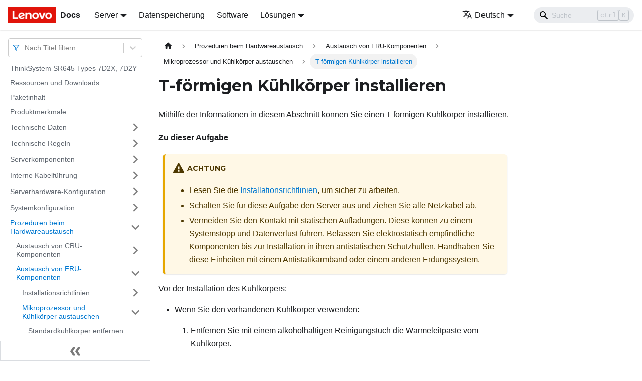

--- FILE ---
content_type: text/html; charset=UTF-8
request_url: https://pubs.lenovo.com/sr645/de/install_a_t-shaped_heatsink
body_size: 8240
content:
<!doctype html>
<html lang="de" dir="ltr" class="docs-wrapper docs-doc-page docs-version-current plugin-docs plugin-id-default docs-doc-id-install_a_t-shaped_heatsink" data-has-hydrated="false">
<head>
<meta charset="UTF-8">

<title data-rh="true">T-förmigen Kühlkörper installieren | ThinkSystem SR645 | Lenovo Docs</title><meta data-rh="true" name="viewport" content="width=device-width,initial-scale=1"><meta data-rh="true" name="twitter:card" content="summary_large_image"><meta data-rh="true" property="og:image" content="https://pubs.lenovo.com/sr645/de/img/product_soc.png"><meta data-rh="true" name="twitter:image" content="https://pubs.lenovo.com/sr645/de/img/product_soc.png"><meta data-rh="true" property="og:url" content="https://pubs.lenovo.com/sr645/de/install_a_t-shaped_heatsink"><meta data-rh="true" name="docusaurus_locale" content="de"><meta data-rh="true" name="docsearch:language" content="de"><meta data-rh="true" name="keywords" content="SR645, 7D2X, 7D2Y"><meta data-rh="true" name="og:site_name" content="Lenovo Documentation"><meta data-rh="true" name="robots" content="max-image-preview:large"><meta data-rh="true" name="docusaurus_version" content="current"><meta data-rh="true" name="docusaurus_tag" content="docs-default-current"><meta data-rh="true" name="docsearch:version" content="current"><meta data-rh="true" name="docsearch:docusaurus_tag" content="docs-default-current"><meta data-rh="true" property="og:title" content="T-förmigen Kühlkörper installieren | ThinkSystem SR645 | Lenovo Docs"><meta data-rh="true" name="description" content="Mithilfe der Informationen in diesem Abschnitt können Sie einen T-förmigen Kühlkörper installieren."><meta data-rh="true" property="og:description" content="Mithilfe der Informationen in diesem Abschnitt können Sie einen T-förmigen Kühlkörper installieren."><link data-rh="true" rel="icon" href="/sr645/de/img/favicon.ico"><link data-rh="true" rel="canonical" href="https://pubs.lenovo.com/sr645/de/install_a_t-shaped_heatsink"><link data-rh="true" rel="alternate" href="https://pubs.lenovo.com/sr645/install_a_t-shaped_heatsink" hreflang="en"><link data-rh="true" rel="alternate" href="https://pubs.lenovo.com/sr645/de/install_a_t-shaped_heatsink" hreflang="de"><link data-rh="true" rel="alternate" href="https://pubs.lenovo.com/sr645/es/install_a_t-shaped_heatsink" hreflang="es"><link data-rh="true" rel="alternate" href="https://pubs.lenovo.com/sr645/fr/install_a_t-shaped_heatsink" hreflang="fr"><link data-rh="true" rel="alternate" href="https://pubs.lenovo.com/sr645/it/install_a_t-shaped_heatsink" hreflang="it"><link data-rh="true" rel="alternate" href="https://pubs.lenovo.com/sr645/ja/install_a_t-shaped_heatsink" hreflang="ja"><link data-rh="true" rel="alternate" href="https://pubs.lenovo.com/sr645/ko/install_a_t-shaped_heatsink" hreflang="ko"><link data-rh="true" rel="alternate" href="https://pubs.lenovo.com/sr645/pt-BR/install_a_t-shaped_heatsink" hreflang="pt-BR"><link data-rh="true" rel="alternate" href="https://pubs.lenovo.com/sr645/ru/install_a_t-shaped_heatsink" hreflang="ru"><link data-rh="true" rel="alternate" href="https://pubs.lenovo.com/sr645/th/install_a_t-shaped_heatsink" hreflang="th"><link data-rh="true" rel="alternate" href="https://pubs.lenovo.com/sr645/zh-CN/install_a_t-shaped_heatsink" hreflang="zh-CN"><link data-rh="true" rel="alternate" href="https://pubs.lenovo.com/sr645/zh-TW/install_a_t-shaped_heatsink" hreflang="zh-TW"><link data-rh="true" rel="alternate" href="https://pubs.lenovo.com/sr645/install_a_t-shaped_heatsink" hreflang="x-default"><link rel="preconnect" href="https://www.google-analytics.com">
<link rel="preconnect" href="https://www.googletagmanager.com">
<script async src="https://www.googletagmanager.com/gtag/js?id=G-XM7YNY3PYK"></script>
<script>function gtag(){dataLayer.push(arguments)}window.dataLayer=window.dataLayer||[],gtag("js",new Date),gtag("config","G-XM7YNY3PYK",{anonymize_ip:!0})</script>




<link rel="preconnect" href="https://fonts.googleapis.com">
<link rel="preconnect" href="https://fonts.gstatic.com" crossorigin="anonymous"><link rel="stylesheet" href="/sr645/de/assets/css/styles.fb44ca10.css">
<link rel="preload" href="/sr645/de/assets/js/runtime~main.fca6ab05.js" as="script">
<link rel="preload" href="/sr645/de/assets/js/main.6a7d2ef9.js" as="script">
</head>
<body class="navigation-with-keyboard">
<script>!function(){function t(t){document.documentElement.setAttribute("data-theme",t)}var e=function(){var t=null;try{t=new URLSearchParams(window.location.search).get("docusaurus-theme")}catch(t){}return t}()||function(){var t=null;try{t=localStorage.getItem("theme")}catch(t){}return t}();t(null!==e?e:"light")}()</script><div id="__docusaurus">
<div role="region" aria-label="Zum Hauptinhalt springen"><a class="skipToContent_FR4N" href="#__docusaurus_skipToContent_fallback">Zum Hauptinhalt springen</a></div><nav aria-label="Main" class="navbar navbar--fixed-top navbarHideable_glH5"><div class="navbar__inner"><div class="navbar__items"><button aria-label="Toggle navigation bar" aria-expanded="false" class="navbar__toggle clean-btn" type="button"><svg width="30" height="30" viewBox="0 0 30 30" aria-hidden="true"><path stroke="currentColor" stroke-linecap="round" stroke-miterlimit="10" stroke-width="2" d="M4 7h22M4 15h22M4 23h22"></path></svg></button><a href="https://pubs.lenovo.com/de/" target="_self" rel="noopener noreferrer" class="navbar__brand"><div class="navbar__logo"><img src="/sr645/de/img/lenovo.png" alt="Lenovo Logo" class="themedImage_zFba themedImage--light_SMtw" height="32" width="96"><img src="/sr645/de/img/lenovo.png" alt="Lenovo Logo" class="themedImage_zFba themedImage--dark_SHhT" height="32" width="96"></div><b class="navbar__title text--truncate">Docs</b></a><div class="navbar__item dropdown dropdown--hoverable"><a href="#" aria-haspopup="true" aria-expanded="false" role="button" class="navbar__link">Server</a><ul class="dropdown__menu"><li><a href="https://pubs.lenovo.com/de/thinksystem" target="_self" rel="noopener noreferrer" class="dropdown__link externalLink-none">ThinkSystem<svg width="12" height="12" aria-hidden="true" viewBox="0 0 24 24" class="iconExternalLink_SHu7"><path fill="currentColor" d="M21 13v10h-21v-19h12v2h-10v15h17v-8h2zm3-12h-10.988l4.035 4-6.977 7.07 2.828 2.828 6.977-7.07 4.125 4.172v-11z"></path></svg></a></li><li><a href="https://pubs.lenovo.com/de/thinkedge" target="_self" rel="noopener noreferrer" class="dropdown__link externalLink-none">ThinkEdge<svg width="12" height="12" aria-hidden="true" viewBox="0 0 24 24" class="iconExternalLink_SHu7"><path fill="currentColor" d="M21 13v10h-21v-19h12v2h-10v15h17v-8h2zm3-12h-10.988l4.035 4-6.977 7.07 2.828 2.828 6.977-7.07 4.125 4.172v-11z"></path></svg></a></li><li><a href="https://pubs.lenovo.com/de/systemx" target="_self" rel="noopener noreferrer" class="dropdown__link externalLink-none">System x<svg width="12" height="12" aria-hidden="true" viewBox="0 0 24 24" class="iconExternalLink_SHu7"><path fill="currentColor" d="M21 13v10h-21v-19h12v2h-10v15h17v-8h2zm3-12h-10.988l4.035 4-6.977 7.07 2.828 2.828 6.977-7.07 4.125 4.172v-11z"></path></svg></a></li><li><a href="https://serveroption.lenovo.com/" target="_blank" rel="noopener noreferrer" class="dropdown__link">Option<svg width="12" height="12" aria-hidden="true" viewBox="0 0 24 24" class="iconExternalLink_SHu7"><path fill="currentColor" d="M21 13v10h-21v-19h12v2h-10v15h17v-8h2zm3-12h-10.988l4.035 4-6.977 7.07 2.828 2.828 6.977-7.07 4.125 4.172v-11z"></path></svg></a></li></ul></div><a href="https://datacentersupport.lenovo.com/storagepubs" target="_self" rel="noopener noreferrer" class="navbar__item navbar__link externalLink-none">Datenspeicherung<svg width="13.5" height="13.5" aria-hidden="true" viewBox="0 0 24 24" class="iconExternalLink_SHu7"><path fill="currentColor" d="M21 13v10h-21v-19h12v2h-10v15h17v-8h2zm3-12h-10.988l4.035 4-6.977 7.07 2.828 2.828 6.977-7.07 4.125 4.172v-11z"></path></svg></a><a href="https://pubs.lenovo.com/de/software" target="_self" rel="noopener noreferrer" class="navbar__item navbar__link externalLink-none">Software<svg width="13.5" height="13.5" aria-hidden="true" viewBox="0 0 24 24" class="iconExternalLink_SHu7"><path fill="currentColor" d="M21 13v10h-21v-19h12v2h-10v15h17v-8h2zm3-12h-10.988l4.035 4-6.977 7.07 2.828 2.828 6.977-7.07 4.125 4.172v-11z"></path></svg></a><div class="navbar__item dropdown dropdown--hoverable"><a href="#" aria-haspopup="true" aria-expanded="false" role="button" class="navbar__link">Lösungen</a><ul class="dropdown__menu"><li><a href="https://pubs.lenovo.com/de/thinkagile" target="_self" rel="noopener noreferrer" class="dropdown__link externalLink-none">ThinkAgile<svg width="12" height="12" aria-hidden="true" viewBox="0 0 24 24" class="iconExternalLink_SHu7"><path fill="currentColor" d="M21 13v10h-21v-19h12v2h-10v15h17v-8h2zm3-12h-10.988l4.035 4-6.977 7.07 2.828 2.828 6.977-7.07 4.125 4.172v-11z"></path></svg></a></li><li><a href="https://pubs.lenovo.com/de/water-cooling-solution" target="_self" rel="noopener noreferrer" class="dropdown__link externalLink-none">Water Cooling Solution<svg width="12" height="12" aria-hidden="true" viewBox="0 0 24 24" class="iconExternalLink_SHu7"><path fill="currentColor" d="M21 13v10h-21v-19h12v2h-10v15h17v-8h2zm3-12h-10.988l4.035 4-6.977 7.07 2.828 2.828 6.977-7.07 4.125 4.172v-11z"></path></svg></a></li></ul></div></div><div class="navbar__items navbar__items--right"><div class="navbar__item dropdown dropdown--hoverable dropdown--right"><a href="#" aria-haspopup="true" aria-expanded="false" role="button" class="navbar__link"><svg viewBox="0 0 24 24" width="20" height="20" aria-hidden="true" class="iconLanguage_DSK9"><path fill="currentColor" d="M12.87 15.07l-2.54-2.51.03-.03c1.74-1.94 2.98-4.17 3.71-6.53H17V4h-7V2H8v2H1v1.99h11.17C11.5 7.92 10.44 9.75 9 11.35 8.07 10.32 7.3 9.19 6.69 8h-2c.73 1.63 1.73 3.17 2.98 4.56l-5.09 5.02L4 19l5-5 3.11 3.11.76-2.04zM18.5 10h-2L12 22h2l1.12-3h4.75L21 22h2l-4.5-12zm-2.62 7l1.62-4.33L19.12 17h-3.24z"></path></svg>Deutsch</a><ul class="dropdown__menu"><li><a href="/sr645/install_a_t-shaped_heatsink" target="_self" rel="noopener noreferrer" class="dropdown__link" lang="en">English</a></li><li><a href="/sr645/de/install_a_t-shaped_heatsink" target="_self" rel="noopener noreferrer" class="dropdown__link dropdown__link--active" lang="de">Deutsch</a></li><li><a href="/sr645/es/install_a_t-shaped_heatsink" target="_self" rel="noopener noreferrer" class="dropdown__link" lang="es">Español</a></li><li><a href="/sr645/fr/install_a_t-shaped_heatsink" target="_self" rel="noopener noreferrer" class="dropdown__link" lang="fr">Français</a></li><li><a href="/sr645/it/install_a_t-shaped_heatsink" target="_self" rel="noopener noreferrer" class="dropdown__link" lang="it">Italiano</a></li><li><a href="/sr645/ja/install_a_t-shaped_heatsink" target="_self" rel="noopener noreferrer" class="dropdown__link" lang="ja">日本語</a></li><li><a href="/sr645/ko/install_a_t-shaped_heatsink" target="_self" rel="noopener noreferrer" class="dropdown__link" lang="ko">한국어</a></li><li><a href="/sr645/pt-BR/install_a_t-shaped_heatsink" target="_self" rel="noopener noreferrer" class="dropdown__link" lang="pt-BR">Português do Brasil</a></li><li><a href="/sr645/ru/install_a_t-shaped_heatsink" target="_self" rel="noopener noreferrer" class="dropdown__link" lang="ru">Русский</a></li><li><a href="/sr645/th/install_a_t-shaped_heatsink" target="_self" rel="noopener noreferrer" class="dropdown__link" lang="th">ภาษาไทย</a></li><li><a href="/sr645/zh-CN/install_a_t-shaped_heatsink" target="_self" rel="noopener noreferrer" class="dropdown__link" lang="zh-CN">简体中文</a></li><li><a href="/sr645/zh-TW/install_a_t-shaped_heatsink" target="_self" rel="noopener noreferrer" class="dropdown__link" lang="zh-TW">繁體中文</a></li></ul></div><div class="searchBox_BlU4"><div class="navbar__search searchBarContainer_h4SQ"><input placeholder="Suche" aria-label="Search" class="navbar__search-input"><div class="loadingRing_kmHx searchBarLoadingRing_AT3w"><div></div><div></div><div></div><div></div></div></div></div></div></div><div role="presentation" class="navbar-sidebar__backdrop"></div></nav><div id="__docusaurus_skipToContent_fallback" class="main-wrapper mainWrapper_OJKY docsWrapper_a8OH"><button aria-label="Zurück nach oben scrollen" class="clean-btn theme-back-to-top-button backToTopButton_xZQ7" type="button"></button><div class="docPage_LEBb"><aside class="theme-doc-sidebar-container docSidebarContainer_TOXn"><div class="sidebarViewport_swqP"><div class="sidebar_TiFu sidebarWithHideableNavbar_b5mb"><a href="https://pubs.lenovo.com/de/" target="_self" rel="noopener noreferrer" tabindex="-1" class="sidebarLogo_Jpyc"><img src="/sr645/de/img/lenovo.png" alt="Lenovo Logo" class="themedImage_zFba themedImage--light_SMtw" height="32" width="96"><img src="/sr645/de/img/lenovo.png" alt="Lenovo Logo" class="themedImage_zFba themedImage--dark_SHhT" height="32" width="96"><b>Docs</b></a><nav aria-label="Docs sidebar" class="menu thin-scrollbar menu_Y1UP"><style data-emotion="css b62m3t-container">.css-b62m3t-container{position:relative;box-sizing:border-box;}</style><div class="titleFilter_mcU3 css-b62m3t-container"><style data-emotion="css 7pg0cj-a11yText">.css-7pg0cj-a11yText{z-index:9999;border:0;clip:rect(1px, 1px, 1px, 1px);height:1px;width:1px;position:absolute;overflow:hidden;padding:0;white-space:nowrap;}</style><span id="react-select-1101-live-region" class="css-7pg0cj-a11yText"></span><span aria-live="polite" aria-atomic="false" aria-relevant="additions text" role="log" class="css-7pg0cj-a11yText"></span><style data-emotion="css 13cymwt-control">.css-13cymwt-control{-webkit-align-items:center;-webkit-box-align:center;-ms-flex-align:center;align-items:center;cursor:default;display:-webkit-box;display:-webkit-flex;display:-ms-flexbox;display:flex;-webkit-box-flex-wrap:wrap;-webkit-flex-wrap:wrap;-ms-flex-wrap:wrap;flex-wrap:wrap;-webkit-box-pack:justify;-webkit-justify-content:space-between;justify-content:space-between;min-height:38px;outline:0!important;position:relative;-webkit-transition:all 100ms;transition:all 100ms;background-color:hsl(0, 0%, 100%);border-color:hsl(0, 0%, 80%);border-radius:4px;border-style:solid;border-width:1px;box-sizing:border-box;}.css-13cymwt-control:hover{border-color:hsl(0, 0%, 70%);}</style><div class="title-filter__control css-13cymwt-control"><svg stroke="currentColor" fill="none" stroke-width="2" viewBox="0 0 24 24" stroke-linecap="round" stroke-linejoin="round" class="titleFilterIcon_Fmk3" height="1em" width="1em" xmlns="http://www.w3.org/2000/svg"><polygon points="22 3 2 3 10 12.46 10 19 14 21 14 12.46 22 3"></polygon></svg> <style data-emotion="css hlgwow">.css-hlgwow{-webkit-align-items:center;-webkit-box-align:center;-ms-flex-align:center;align-items:center;display:grid;-webkit-flex:1;-ms-flex:1;flex:1;-webkit-box-flex-wrap:wrap;-webkit-flex-wrap:wrap;-ms-flex-wrap:wrap;flex-wrap:wrap;-webkit-overflow-scrolling:touch;position:relative;overflow:hidden;padding:2px 8px;box-sizing:border-box;}</style><div class="title-filter__value-container css-hlgwow"><style data-emotion="css 1jqq78o-placeholder">.css-1jqq78o-placeholder{grid-area:1/1/2/3;color:hsl(0, 0%, 50%);margin-left:2px;margin-right:2px;box-sizing:border-box;}</style><div class="title-filter__placeholder css-1jqq78o-placeholder" id="react-select-1101-placeholder">Nach Titel filtern</div><style data-emotion="css 19bb58m">.css-19bb58m{visibility:visible;-webkit-flex:1 1 auto;-ms-flex:1 1 auto;flex:1 1 auto;display:inline-grid;grid-area:1/1/2/3;grid-template-columns:0 min-content;margin:2px;padding-bottom:2px;padding-top:2px;color:hsl(0, 0%, 20%);box-sizing:border-box;}.css-19bb58m:after{content:attr(data-value) " ";visibility:hidden;white-space:pre;grid-area:1/2;font:inherit;min-width:2px;border:0;margin:0;outline:0;padding:0;}</style><div class="title-filter__input-container css-19bb58m" data-value=""><input class="title-filter__input" style="label:input;color:inherit;background:0;opacity:1;width:100%;grid-area:1 / 2;font:inherit;min-width:2px;border:0;margin:0;outline:0;padding:0" autocapitalize="none" autocomplete="off" autocorrect="off" id="react-select-1101-input" spellcheck="false" tabindex="0" aria-autocomplete="list" aria-expanded="false" aria-haspopup="true" role="combobox" aria-activedescendant="" aria-describedby="react-select-1101-placeholder"></div></div><style data-emotion="css 1wy0on6">.css-1wy0on6{-webkit-align-items:center;-webkit-box-align:center;-ms-flex-align:center;align-items:center;-webkit-align-self:stretch;-ms-flex-item-align:stretch;align-self:stretch;display:-webkit-box;display:-webkit-flex;display:-ms-flexbox;display:flex;-webkit-flex-shrink:0;-ms-flex-negative:0;flex-shrink:0;box-sizing:border-box;}</style><div class="title-filter__indicators css-1wy0on6"><style data-emotion="css 1u9des2-indicatorSeparator">.css-1u9des2-indicatorSeparator{-webkit-align-self:stretch;-ms-flex-item-align:stretch;align-self:stretch;width:1px;background-color:hsl(0, 0%, 80%);margin-bottom:8px;margin-top:8px;box-sizing:border-box;}</style><span class="title-filter__indicator-separator css-1u9des2-indicatorSeparator"></span><style data-emotion="css 1xc3v61-indicatorContainer">.css-1xc3v61-indicatorContainer{display:-webkit-box;display:-webkit-flex;display:-ms-flexbox;display:flex;-webkit-transition:color 150ms;transition:color 150ms;color:hsl(0, 0%, 80%);padding:8px;box-sizing:border-box;}.css-1xc3v61-indicatorContainer:hover{color:hsl(0, 0%, 60%);}</style><div class="title-filter__indicator title-filter__dropdown-indicator css-1xc3v61-indicatorContainer" aria-hidden="true"><style data-emotion="css 8mmkcg">.css-8mmkcg{display:inline-block;fill:currentColor;line-height:1;stroke:currentColor;stroke-width:0;}</style><svg height="20" width="20" viewBox="0 0 20 20" aria-hidden="true" focusable="false" class="css-8mmkcg"><path d="M4.516 7.548c0.436-0.446 1.043-0.481 1.576 0l3.908 3.747 3.908-3.747c0.533-0.481 1.141-0.446 1.574 0 0.436 0.445 0.408 1.197 0 1.615-0.406 0.418-4.695 4.502-4.695 4.502-0.217 0.223-0.502 0.335-0.787 0.335s-0.57-0.112-0.789-0.335c0 0-4.287-4.084-4.695-4.502s-0.436-1.17 0-1.615z"></path></svg></div></div></div></div><ul class="theme-doc-sidebar-menu menu__list"><li class="theme-doc-sidebar-item-link theme-doc-sidebar-item-link-level-1 menu__list-item"><a class="menu__link" href="/sr645/de/">ThinkSystem SR645 Types 7D2X, 7D2Y</a></li><li class="theme-doc-sidebar-item-link theme-doc-sidebar-item-link-level-1 menu__list-item"><a class="menu__link" href="/sr645/de/pdf_files">Ressourcen und Downloads</a></li><li class="theme-doc-sidebar-item-link theme-doc-sidebar-item-link-level-1 menu__list-item"><a class="menu__link" href="/sr645/de/server_package_contents">Paketinhalt</a></li><li class="theme-doc-sidebar-item-link theme-doc-sidebar-item-link-level-1 menu__list-item"><a class="menu__link" href="/sr645/de/server_features">Produktmerkmale</a></li><li class="theme-doc-sidebar-item-category theme-doc-sidebar-item-category-level-1 menu__list-item menu__list-item--collapsed"><div class="menu__list-item-collapsible"><a class="menu__link menu__link--sublist" aria-expanded="false" href="/sr645/de/specifications">Technische Daten</a><button aria-label="Umschalten der Seitenleiste mit einklappbarer Kategorie &#x27;Technische Daten&#x27;" type="button" class="clean-btn menu__caret"></button></div></li><li class="theme-doc-sidebar-item-category theme-doc-sidebar-item-category-level-1 menu__list-item menu__list-item--collapsed"><div class="menu__list-item-collapsible"><a class="menu__link menu__link--sublist" aria-expanded="false" href="/sr645/de/technical_rules">Technische Regeln</a><button aria-label="Umschalten der Seitenleiste mit einklappbarer Kategorie &#x27;Technische Regeln&#x27;" type="button" class="clean-btn menu__caret"></button></div></li><li class="theme-doc-sidebar-item-category theme-doc-sidebar-item-category-level-1 menu__list-item menu__list-item--collapsed"><div class="menu__list-item-collapsible"><a class="menu__link menu__link--sublist" aria-expanded="false" href="/sr645/de/server_components">Serverkomponenten</a><button aria-label="Umschalten der Seitenleiste mit einklappbarer Kategorie &#x27;Serverkomponenten&#x27;" type="button" class="clean-btn menu__caret"></button></div></li><li class="theme-doc-sidebar-item-category theme-doc-sidebar-item-category-level-1 menu__list-item menu__list-item--collapsed"><div class="menu__list-item-collapsible"><a class="menu__link menu__link--sublist" aria-expanded="false" href="/sr645/de/internal_cable_routing">Interne Kabelführung</a><button aria-label="Umschalten der Seitenleiste mit einklappbarer Kategorie &#x27;Interne Kabelführung&#x27;" type="button" class="clean-btn menu__caret"></button></div></li><li class="theme-doc-sidebar-item-category theme-doc-sidebar-item-category-level-1 menu__list-item menu__list-item--collapsed"><div class="menu__list-item-collapsible"><a class="menu__link menu__link--sublist" aria-expanded="false" href="/sr645/de/server_setup">Serverhardware-Konfiguration</a><button aria-label="Umschalten der Seitenleiste mit einklappbarer Kategorie &#x27;Serverhardware-Konfiguration&#x27;" type="button" class="clean-btn menu__caret"></button></div></li><li class="theme-doc-sidebar-item-category theme-doc-sidebar-item-category-level-1 menu__list-item menu__list-item--collapsed"><div class="menu__list-item-collapsible"><a class="menu__link menu__link--sublist" aria-expanded="false" href="/sr645/de/setup_your_server">Systemkonfiguration</a><button aria-label="Umschalten der Seitenleiste mit einklappbarer Kategorie &#x27;Systemkonfiguration&#x27;" type="button" class="clean-btn menu__caret"></button></div></li><li class="theme-doc-sidebar-item-category theme-doc-sidebar-item-category-level-1 menu__list-item"><div class="menu__list-item-collapsible"><a class="menu__link menu__link--sublist menu__link--active" aria-expanded="true" href="/sr645/de/hardware_replace_procedures">Prozeduren beim Hardwareaustausch</a><button aria-label="Umschalten der Seitenleiste mit einklappbarer Kategorie &#x27;Prozeduren beim Hardwareaustausch&#x27;" type="button" class="clean-btn menu__caret"></button></div><ul style="display:block;overflow:visible;height:auto" class="menu__list"><li class="theme-doc-sidebar-item-category theme-doc-sidebar-item-category-level-2 menu__list-item menu__list-item--collapsed"><div class="menu__list-item-collapsible"><a class="menu__link menu__link--sublist" aria-expanded="false" tabindex="0" href="/sr645/de/cru_replacement_procedures">Austausch von CRU-Komponenten</a><button aria-label="Umschalten der Seitenleiste mit einklappbarer Kategorie &#x27;Austausch von CRU-Komponenten&#x27;" type="button" class="clean-btn menu__caret"></button></div></li><li class="theme-doc-sidebar-item-category theme-doc-sidebar-item-category-level-2 menu__list-item"><div class="menu__list-item-collapsible"><a class="menu__link menu__link--sublist menu__link--active" aria-expanded="true" tabindex="0" href="/sr645/de/fru_replacement_procedures">Austausch von FRU-Komponenten</a><button aria-label="Umschalten der Seitenleiste mit einklappbarer Kategorie &#x27;Austausch von FRU-Komponenten&#x27;" type="button" class="clean-btn menu__caret"></button></div><ul style="display:block;overflow:visible;height:auto" class="menu__list"><li class="theme-doc-sidebar-item-category theme-doc-sidebar-item-category-level-3 menu__list-item menu__list-item--collapsed"><div class="menu__list-item-collapsible"><a class="menu__link menu__link--sublist" aria-expanded="false" tabindex="0" href="/sr645/de/maintenance_manual_installation_guidelines_2">Installationsrichtlinien</a><button aria-label="Umschalten der Seitenleiste mit einklappbarer Kategorie &#x27;Installationsrichtlinien&#x27;" type="button" class="clean-btn menu__caret"></button></div></li><li class="theme-doc-sidebar-item-category theme-doc-sidebar-item-category-level-3 menu__list-item"><div class="menu__list-item-collapsible"><a class="menu__link menu__link--sublist menu__link--active" aria-expanded="true" tabindex="0" href="/sr645/de/heatsink_and_microprocessor_replacement">Mikroprozessor und Kühlkörper austauschen</a><button aria-label="Umschalten der Seitenleiste mit einklappbarer Kategorie &#x27;Mikroprozessor und Kühlkörper austauschen&#x27;" type="button" class="clean-btn menu__caret"></button></div><ul style="display:block;overflow:visible;height:auto" class="menu__list"><li class="theme-doc-sidebar-item-link theme-doc-sidebar-item-link-level-4 menu__list-item"><a class="menu__link" tabindex="0" href="/sr645/de/remove_a_standard_heatsink">Standardkühlkörper entfernen</a></li><li class="theme-doc-sidebar-item-link theme-doc-sidebar-item-link-level-4 menu__list-item"><a class="menu__link" tabindex="0" href="/sr645/de/remove_a_t-shaped_heatsink">T-förmigen Kühlkörper entfernen</a></li><li class="theme-doc-sidebar-item-link theme-doc-sidebar-item-link-level-4 menu__list-item"><a class="menu__link" tabindex="0" href="/sr645/de/remove_a_microprocessor">Entfernen eines Prozessors</a></li><li class="theme-doc-sidebar-item-link theme-doc-sidebar-item-link-level-4 menu__list-item"><a class="menu__link" tabindex="0" href="/sr645/de/install_a_microprocessor">Prozessor installieren</a></li><li class="theme-doc-sidebar-item-link theme-doc-sidebar-item-link-level-4 menu__list-item"><a class="menu__link" tabindex="0" href="/sr645/de/install_a_standard_heatsink">Standardkühlkörper installieren</a></li><li class="theme-doc-sidebar-item-link theme-doc-sidebar-item-link-level-4 menu__list-item"><a class="menu__link menu__link--active" aria-current="page" tabindex="0" href="/sr645/de/install_a_t-shaped_heatsink">T-förmigen Kühlkörper installieren</a></li></ul></li><li class="theme-doc-sidebar-item-category theme-doc-sidebar-item-category-level-3 menu__list-item menu__list-item--collapsed"><div class="menu__list-item-collapsible"><a class="menu__link menu__link--sublist" aria-expanded="false" tabindex="0" href="/sr645/de/system_board_replacement">Systemplatine austauschen</a><button aria-label="Umschalten der Seitenleiste mit einklappbarer Kategorie &#x27;Systemplatine austauschen&#x27;" type="button" class="clean-btn menu__caret"></button></div></li></ul></li></ul></li><li class="theme-doc-sidebar-item-category theme-doc-sidebar-item-category-level-1 menu__list-item menu__list-item--collapsed"><div class="menu__list-item-collapsible"><a class="menu__link menu__link--sublist" aria-expanded="false" href="/sr645/de/maintenance_manual_problem_determination">Fehlerbestimmung</a><button aria-label="Umschalten der Seitenleiste mit einklappbarer Kategorie &#x27;Fehlerbestimmung&#x27;" type="button" class="clean-btn menu__caret"></button></div></li><li class="theme-doc-sidebar-item-category theme-doc-sidebar-item-category-level-1 menu__list-item menu__list-item--collapsed"><div class="menu__list-item-collapsible"><a class="menu__link menu__link--sublist" aria-expanded="false" href="/sr645/de/messages_introduction">Nachrichten</a><button aria-label="Umschalten der Seitenleiste mit einklappbarer Kategorie &#x27;Nachrichten&#x27;" type="button" class="clean-btn menu__caret"></button></div></li><li class="theme-doc-sidebar-item-category theme-doc-sidebar-item-category-level-1 menu__list-item menu__list-item--collapsed"><div class="menu__list-item-collapsible"><a class="menu__link menu__link--sublist" aria-expanded="false" href="/sr645/de/hardware_disassembling_for_recycle">Hardware zum Recyceln zerlegen</a><button aria-label="Umschalten der Seitenleiste mit einklappbarer Kategorie &#x27;Hardware zum Recyceln zerlegen&#x27;" type="button" class="clean-btn menu__caret"></button></div></li><li class="theme-doc-sidebar-item-category theme-doc-sidebar-item-category-level-1 menu__list-item menu__list-item--collapsed"><div class="menu__list-item-collapsible"><a class="menu__link menu__link--sublist" aria-expanded="false" href="/sr645/de/getting_help_and_technical_assistance">Hilfe und technische Unterstützung anfordern</a><button aria-label="Umschalten der Seitenleiste mit einklappbarer Kategorie &#x27;Hilfe und technische Unterstützung anfordern&#x27;" type="button" class="clean-btn menu__caret"></button></div></li></ul><div class="sidebar-resource-links"><hr><div><a href="https://lenovopress.lenovo.com/lp1280-thinksystem-sr645-server" class="menu__link" target="_BLANK"><img height="24" width="24" src="https://pubs.lenovo.com/img/lenovopress.png"><span class="sidebarLinks-name">ThinkSystem SR645 Server Product Guide</span><div><svg stroke="currentColor" fill="currentColor" stroke-width="0" viewBox="0 0 512 512" height="0.875rem" width="0.875rem" xmlns="http://www.w3.org/2000/svg"><path d="M432,320H400a16,16,0,0,0-16,16V448H64V128H208a16,16,0,0,0,16-16V80a16,16,0,0,0-16-16H48A48,48,0,0,0,0,112V464a48,48,0,0,0,48,48H400a48,48,0,0,0,48-48V336A16,16,0,0,0,432,320ZM488,0h-128c-21.37,0-32.05,25.91-17,41l35.73,35.73L135,320.37a24,24,0,0,0,0,34L157.67,377a24,24,0,0,0,34,0L435.28,133.32,471,169c15,15,41,4.5,41-17V24A24,24,0,0,0,488,0Z"></path></svg></div></a></div></div></nav><button type="button" title="Seitenleiste einklappen" aria-label="Seitenleiste einklappen" class="button button--secondary button--outline collapseSidebarButton_e0pa"><svg width="20" height="20" aria-hidden="true" class="collapseSidebarButtonIcon_KEWD"><g fill="#7a7a7a"><path d="M9.992 10.023c0 .2-.062.399-.172.547l-4.996 7.492a.982.982 0 01-.828.454H1c-.55 0-1-.453-1-1 0-.2.059-.403.168-.551l4.629-6.942L.168 3.078A.939.939 0 010 2.528c0-.548.45-.997 1-.997h2.996c.352 0 .649.18.828.45L9.82 9.472c.11.148.172.347.172.55zm0 0"></path><path d="M19.98 10.023c0 .2-.058.399-.168.547l-4.996 7.492a.987.987 0 01-.828.454h-3c-.547 0-.996-.453-.996-1 0-.2.059-.403.168-.551l4.625-6.942-4.625-6.945a.939.939 0 01-.168-.55 1 1 0 01.996-.997h3c.348 0 .649.18.828.45l4.996 7.492c.11.148.168.347.168.55zm0 0"></path></g></svg></button></div></div></aside><main class="docMainContainer_LQPs"><div class="container padding-top--md padding-bottom--lg"><div class="row"><div class="col docItemCol_z5aJ"><div class="docItemContainer_c0TR"><article><nav class="theme-doc-breadcrumbs breadcrumbsContainer_DwUf" aria-label="Breadcrumbs"><ul class="breadcrumbs" itemscope="" itemtype="https://schema.org/BreadcrumbList"><li class="breadcrumbs__item"><a aria-label="Home page" class="breadcrumbs__link" href="/sr645/de/"><svg viewBox="0 0 24 24" class="breadcrumbHomeIcon_Ppp2"><path d="M10 19v-5h4v5c0 .55.45 1 1 1h3c.55 0 1-.45 1-1v-7h1.7c.46 0 .68-.57.33-.87L12.67 3.6c-.38-.34-.96-.34-1.34 0l-8.36 7.53c-.34.3-.13.87.33.87H5v7c0 .55.45 1 1 1h3c.55 0 1-.45 1-1z" fill="currentColor"></path></svg></a></li><li itemscope="" itemprop="itemListElement" itemtype="https://schema.org/ListItem" class="breadcrumbs__item"><a class="breadcrumbs__link" itemprop="item" href="/sr645/de/hardware_replace_procedures"><span itemprop="name">Prozeduren beim Hardwareaustausch</span></a><meta itemprop="position" content="1"></li><li itemscope="" itemprop="itemListElement" itemtype="https://schema.org/ListItem" class="breadcrumbs__item"><a class="breadcrumbs__link" itemprop="item" href="/sr645/de/fru_replacement_procedures"><span itemprop="name">Austausch von FRU-Komponenten</span></a><meta itemprop="position" content="2"></li><li itemscope="" itemprop="itemListElement" itemtype="https://schema.org/ListItem" class="breadcrumbs__item"><a class="breadcrumbs__link" itemprop="item" href="/sr645/de/heatsink_and_microprocessor_replacement"><span itemprop="name">Mikroprozessor und Kühlkörper austauschen</span></a><meta itemprop="position" content="3"></li><li itemscope="" itemprop="itemListElement" itemtype="https://schema.org/ListItem" class="breadcrumbs__item breadcrumbs__item--active"><span class="breadcrumbs__link" itemprop="name">T-förmigen Kühlkörper installieren</span><meta itemprop="position" content="4"></li></ul></nav><div class="theme-doc-markdown markdown"><h1>T-förmigen Kühlkörper installieren</h1><div class="body taskbody"><p class="shortdesc">Mithilfe der Informationen in diesem Abschnitt können Sie einen T-förmigen Kühlkörper installieren.</p><div id="install_a_T-shaped_heatsink__install_a_T-shaped_heatsink_context" class="section context"><p class="p"><span class="ph"><strong class="ph b">Zu dieser Aufgabe</strong></span></p><div class="theme-admonition theme-admonition-caution alert alert--warning admonition_O6Hw"><div class="admonitionHeading_I3hY"><span class="admonitionIcon_I0ub"><svg viewBox="0 0 16 16"><path fill-rule="evenodd" d="M8.893 1.5c-.183-.31-.52-.5-.887-.5s-.703.19-.886.5L.138 13.499a.98.98 0 0 0 0 1.001c.193.31.53.501.886.501h13.964c.367 0 .704-.19.877-.5a1.03 1.03 0 0 0 .01-1.002L8.893 1.5zm.133 11.497H6.987v-2.003h2.039v2.003zm0-3.004H6.987V5.987h2.039v4.006z"></path></svg></span>Achtung</div><div class="admonitionContent_w5e6"><ul compact="" class="ul"><li class="li"><p class="p">Lesen Sie die <span class="ph"><a title="Verwenden Sie die Installationsrichtlinien zum Installieren von Komponenten in Ihrem Server." class="xref" href="/sr645/de/setup_guide_installation_guidelines">Installationsrichtlinien</a></span>, um sicher zu arbeiten.</p></li><li class="li"><p class="p">Schalten Sie für diese Aufgabe den Server aus und ziehen Sie alle Netzkabel ab.</p></li><li class="li"><p class="p">Vermeiden Sie den Kontakt mit statischen Aufladungen. Diese können zu einem Systemstopp und Datenverlust führen. Belassen Sie elektrostatisch empfindliche Komponenten bis zur Installation in ihren antistatischen Schutzhüllen. Handhaben Sie diese Einheiten mit einem Antistatikarmband oder einem anderen Erdungssystem.</p></li></ul></div></div><div class="p">Vor der Installation des Kühlkörpers:<ul compact="" class="ul"><li class="li"><div class="p">Wenn Sie den vorhandenen Kühlkörper verwenden:<ol compact="" class="ol"><li class="li"><p class="p">Entfernen Sie mit einem alkoholhaltigen Reinigungstuch die Wärmeleitpaste vom Kühlkörper.</p></li><li class="li"><div class="p">Tragen Sie neue Wärmeleitpaste in einem quadratischen Muster auf der Oberseite des Prozessors auf.<div class="theme-admonition theme-admonition-note alert alert--secondary admonition_O6Hw"><div class="admonitionHeading_I3hY"><span class="admonitionIcon_I0ub"><svg viewBox="0 0 14 16"><path fill-rule="evenodd" d="M6.3 5.69a.942.942 0 0 1-.28-.7c0-.28.09-.52.28-.7.19-.18.42-.28.7-.28.28 0 .52.09.7.28.18.19.28.42.28.7 0 .28-.09.52-.28.7a1 1 0 0 1-.7.3c-.28 0-.52-.11-.7-.3zM8 7.99c-.02-.25-.11-.48-.31-.69-.2-.19-.42-.3-.69-.31H6c-.27.02-.48.13-.69.31-.2.2-.3.44-.31.69h1v3c.02.27.11.5.31.69.2.2.42.31.69.31h1c.27 0 .48-.11.69-.31.2-.19.3-.42.31-.69H8V7.98v.01zM7 2.3c-3.14 0-5.7 2.54-5.7 5.68 0 3.14 2.56 5.7 5.7 5.7s5.7-2.55 5.7-5.7c0-3.15-2.56-5.69-5.7-5.69v.01zM7 .98c3.86 0 7 3.14 7 7s-3.14 7-7 7-7-3.12-7-7 3.14-7 7-7z"></path></svg></span>Anmerkung</div><div class="admonitionContent_w5e6">Verwenden Sie nicht zu viel Wärmeleitpaste. Zu viel Wärmeleitpaste kann dazu führen, dass überschüssige Paste in Kontakt mit dem Prozessorsockel kommt und dieser verunreinigt wird.</div></div></div><div class="fig fignone"><span class="figcap"><span class="fig--title-label">Abbildung 1. </span>Wärmeleitpaste auftragen</span><br><div class="imageleft"><img loading="lazy" src="thermal_grease.png" width="100%" alt="Applying thermal grease" style="max-width:288px" class="image imageleft img_uXOj"></div><br></div></li></ol></div></li><li class="li"><p class="p">Wenn Sie einen neuen Kühlkörper verwenden, wird die Wärmeleitpaste erneut auf den Kühlkörper aufgetragen. Entfernen Sie Schutzabdeckung und installieren Sie den Kühlkörper.</p></li></ul></div></div><p class="li stepsection"></p><p class="p"><span class="ph"><strong class="ph b">Vorgehensweise</strong></span></p><div class="fig fignone"><span class="figcap"><span class="fig--title-label">Abbildung 2. </span>Kühlkörper installieren</span><br><div class="imageleft"><img loading="lazy" src="sr645_ist-hsk-450.png" width="100%" alt="Heat sink installation" style="max-width:432px" class="image imageleft img_uXOj"></div><br></div><p></p><ol id="install_a_T-shaped_heatsink__install_a_T-shaped_heatsink_steps" class="ol steps"><li class="li step"><span class="ph cmd">Richten Sie den Kühlkörper an den Schraubenlöchern auf der Prozessorplatte aus. Die unverlierbaren Schrauben am Kühlkörper sollten an den entsprechenden Schraubenlöchern auf der Prozessorplatte ausgerichtet sein.</span></li><li class="li step"><span class="ph cmd">Ziehen Sie die unverlierbaren Schrauben in der <em class="ph i">Installationsreihenfolge</em> an, die auf dem Kühlkörperschild angegeben ist.</span></li><li class="li step"><span class="ph cmd">Ziehen Sie die zwei Schrauben an der Vorderseite des T-förmigen Kühlkörpers an.</span></li></ol><div id="install_a_T-shaped_heatsink__install_a_T-shaped_heatsink_postreq" class="section postreq"><p class="p"><span class="ph"><strong class="ph b">Nach dieser Aufgabe</strong></span></p><ol compact="" class="ol"><li class="li"><p class="p">Installieren Sie alle Teile, die Sie entfernt haben.</p></li><li class="li"><p class="p">Schließen Sie den Austausch von Komponenten ab, Siehe <a title="Verwenden Sie diese Informationen, um den Austausch der Teile abzuschließen." class="xref" href="/sr645/de/complete_the_parts_replacement">Austausch von Komponenten abschließen</a>.</p></li></ol><p class="p"><strong class="ph b">Demo-Video</strong></p><p class="p"><a href="https://www.youtube.com/watch?v=N2007I17tqA" target="_blank" rel="noreferrer noopener" class="xref">Sehen Sie sich das Verfahren auf YouTube an.<svg stroke="currentColor" fill="currentColor" stroke-width="0" viewBox="0 0 512 512" class="FaExternalLinkAlt" height="1em" width="1em" xmlns="http://www.w3.org/2000/svg"><path d="M432,320H400a16,16,0,0,0-16,16V448H64V128H208a16,16,0,0,0,16-16V80a16,16,0,0,0-16-16H48A48,48,0,0,0,0,112V464a48,48,0,0,0,48,48H400a48,48,0,0,0,48-48V336A16,16,0,0,0,432,320ZM488,0h-128c-21.37,0-32.05,25.91-17,41l35.73,35.73L135,320.37a24,24,0,0,0,0,34L157.67,377a24,24,0,0,0,34,0L435.28,133.32,471,169c15,15,41,4.5,41-17V24A24,24,0,0,0,488,0Z"></path></svg></a><link rel="preload" href="https://i.ytimg.com/vi/N2007I17tqA/maxresdefault.jpg" as="image"></p><article class="yt-lite" data-title="Sehen Sie sich das Verfahren auf YouTube an." style="background-image:url(https://i.ytimg.com/vi/N2007I17tqA/maxresdefault.jpg);--aspect-ratio:56.25%"><button type="button" class="lty-playbtn" aria-label="Watch Sehen Sie sich das Verfahren auf YouTube an."></button></article><p></p></div></div><div></div></div><div class="feedback docusaurus-mt-lg" style="color:#ccc"><svg stroke="currentColor" fill="currentColor" stroke-width="0" viewBox="0 0 24 24" class="react-icons" height="1.5em" width="1.5em" xmlns="http://www.w3.org/2000/svg"><path fill="none" d="M0 0h24v24H0V0z"></path><path d="M20 4H4c-1.1 0-1.99.9-1.99 2L2 18c0 1.1.9 2 2 2h16c1.1 0 2-.9 2-2V6c0-1.1-.9-2-2-2zm0 14H4V8l8 5 8-5v10zm-8-7L4 6h16l-8 5z"></path></svg>Feedback geben</div></article><nav class="pagination-nav docusaurus-mt-lg" aria-label="Dokumentation Seiten"><a class="pagination-nav__link pagination-nav__link--prev" href="/sr645/de/install_a_standard_heatsink"><div class="pagination-nav__sublabel">Zurück</div><div class="pagination-nav__label">Standardkühlkörper installieren</div></a><a class="pagination-nav__link pagination-nav__link--next" href="/sr645/de/system_board_replacement"><div class="pagination-nav__sublabel">Weiter</div><div class="pagination-nav__label">Systemplatine austauschen</div></a></nav></div></div></div></div></main></div></div><footer class="footer footer--dark"><div class="container container-fluid"><div class="footer__bottom text--center"><div class="footer__copyright">© 2025 Lenovo. All rights reserved. <span class="lenovo-policy"><a href="https://www.lenovo.com/privacy/" target="_blank">Privacy Policy</a> | <a href="https://www.lenovo.com/us/en/legal/" target="_blank">Terms of Use</a></span></div></div></div></footer></div>
<script src="/sr645/de/assets/js/runtime~main.fca6ab05.js"></script>
<script src="/sr645/de/assets/js/main.6a7d2ef9.js"></script>
</body>
</html>

--- FILE ---
content_type: application/javascript
request_url: https://pubs.lenovo.com/sr645/de/assets/js/c41a8ca2.abb3427a.js
body_size: 2392
content:
"use strict";(self.webpackChunkdocs_importer=self.webpackChunkdocs_importer||[]).push([[32963],{68215:(e,t,n)=>{n.r(t),n.d(t,{assets:()=>h,contentTitle:()=>m,default:()=>b,frontMatter:()=>o,metadata:()=>d,toc:()=>k});n(72340);var a=n(1476),s=n(38607),i=n(65918),l=n(51661);function r(e,t,n){return t in e?Object.defineProperty(e,t,{value:n,enumerable:!0,configurable:!0,writable:!0}):e[t]=n,e}function c(e,t){return t=null!=t?t:{},Object.getOwnPropertyDescriptors?Object.defineProperties(e,Object.getOwnPropertyDescriptors(t)):function(e,t){var n=Object.keys(e);if(Object.getOwnPropertySymbols){var a=Object.getOwnPropertySymbols(e);t&&(a=a.filter((function(t){return Object.getOwnPropertyDescriptor(e,t).enumerable}))),n.push.apply(n,a)}return n}(Object(t)).forEach((function(n){Object.defineProperty(e,n,Object.getOwnPropertyDescriptor(t,n))})),e}function p(e,t){if(null==e)return{};var n,a,s=function(e,t){if(null==e)return{};var n,a,s={},i=Object.keys(e);for(a=0;a<i.length;a++)n=i[a],t.indexOf(n)>=0||(s[n]=e[n]);return s}(e,t);if(Object.getOwnPropertySymbols){var i=Object.getOwnPropertySymbols(e);for(a=0;a<i.length;a++)n=i[a],t.indexOf(n)>=0||Object.prototype.propertyIsEnumerable.call(e,n)&&(s[n]=e[n])}return s}const o={slug:"/install_a_t-shaped_heatsink",title:"T-f\xf6rmigen K\xfchlk\xf6rper installieren",hide_title:!0,description:"Mithilfe der Informationen in diesem Abschnitt k\xf6nnen Sie einen T-f\xf6rmigen K\xfchlk\xf6rper installieren."},m="T-f\xf6rmigen K\xfchlk\xf6rper installieren",d={unversionedId:"install_a_t-shaped_heatsink",id:"install_a_t-shaped_heatsink",title:"T-f\xf6rmigen K\xfchlk\xf6rper installieren",description:"Mithilfe der Informationen in diesem Abschnitt k\xf6nnen Sie einen T-f\xf6rmigen K\xfchlk\xf6rper installieren.",source:"@site/i18n/de/docusaurus-plugin-content-docs/current/install_a_t-shaped_heatsink.mdx",sourceDirName:".",slug:"/install_a_t-shaped_heatsink",permalink:"/sr645/de/install_a_t-shaped_heatsink",draft:!1,tags:[],version:"current",frontMatter:{slug:"/install_a_t-shaped_heatsink",title:"T-f\xf6rmigen K\xfchlk\xf6rper installieren",hide_title:!0,description:"Mithilfe der Informationen in diesem Abschnitt k\xf6nnen Sie einen T-f\xf6rmigen K\xfchlk\xf6rper installieren."},sidebar:"docs",previous:{title:"Standardk\xfchlk\xf6rper installieren",permalink:"/sr645/de/install_a_standard_heatsink"},next:{title:"Systemplatine austauschen",permalink:"/sr645/de/system_board_replacement"}},h={},k=[],u={toc:k},f="wrapper";function b(e){var{components:t}=e,n=p(e,["components"]);return(0,a.kt)(f,c(function(e){for(var t=1;t<arguments.length;t++){var n=null!=arguments[t]?arguments[t]:{},a=Object.keys(n);"function"==typeof Object.getOwnPropertySymbols&&(a=a.concat(Object.getOwnPropertySymbols(n).filter((function(e){return Object.getOwnPropertyDescriptor(n,e).enumerable})))),a.forEach((function(t){r(e,t,n[t])}))}return e}({},u,n),{components:t,mdxType:"MDXLayout"}),(0,a.kt)("h1",{id:"t-f\xf6rmigen-k\xfchlk\xf6rper-installieren"},"T-f\xf6rmigen K\xfchlk\xf6rper installieren"),(0,a.kt)("div",{className:"body taskbody"},(0,a.kt)("p",{className:"shortdesc"},"Mithilfe der Informationen in diesem Abschnitt k\xf6nnen Sie einen T-f\xf6rmigen K\xfchlk\xf6rper installieren."),(0,a.kt)("div",{id:"install_a_T-shaped_heatsink__install_a_T-shaped_heatsink_context",className:"section context"},(0,a.kt)("p",{className:"p"},(0,a.kt)("span",{className:"ph"},(0,a.kt)("strong",{className:"ph b"},"Zu dieser Aufgabe"))),(0,a.kt)(i.Z,{type:"caution",title:"Achtung",mdxType:"Admonition"},(0,a.kt)("ul",{compact:"",className:"ul"},(0,a.kt)("li",{className:"li"},(0,a.kt)("p",{className:"p"},"Lesen Sie die ",(0,a.kt)("span",{className:"ph"},(0,a.kt)("a",{href:"setup_guide_installation_guidelines",title:"Verwenden Sie die Installationsrichtlinien zum Installieren von Komponenten in Ihrem Server.",className:"xref"},"Installationsrichtlinien")),", um sicher zu arbeiten.")),(0,a.kt)("li",{className:"li"},(0,a.kt)("p",{className:"p"},"Schalten Sie f\xfcr diese Aufgabe den Server aus und ziehen Sie alle Netzkabel ab.")),(0,a.kt)("li",{className:"li"},(0,a.kt)("p",{className:"p"},"Vermeiden Sie den Kontakt mit statischen Aufladungen. Diese k\xf6nnen zu einem Systemstopp und Datenverlust f\xfchren. Belassen Sie elektrostatisch empfindliche Komponenten bis zur Installation in ihren antistatischen Schutzh\xfcllen. Handhaben Sie diese Einheiten mit einem Antistatikarmband oder einem anderen Erdungssystem.")))),(0,a.kt)("div",{className:"p"},"Vor der Installation des K\xfchlk\xf6rpers:",(0,a.kt)("ul",{compact:"",className:"ul"},(0,a.kt)("li",{className:"li"},(0,a.kt)("div",{className:"p"},"Wenn Sie den vorhandenen K\xfchlk\xf6rper verwenden:",(0,a.kt)("ol",{compact:"",className:"ol"},(0,a.kt)("li",{className:"li"},(0,a.kt)("p",{className:"p"},"Entfernen Sie mit einem alkoholhaltigen Reinigungstuch die W\xe4rmeleitpaste vom K\xfchlk\xf6rper.")),(0,a.kt)("li",{className:"li"},(0,a.kt)("div",{className:"p"},"Tragen Sie neue W\xe4rmeleitpaste in einem quadratischen Muster auf der Oberseite des Prozessors auf.",(0,a.kt)(i.Z,{type:"note",title:"Anmerkung",mdxType:"Admonition"},"Verwenden Sie nicht zu viel W\xe4rmeleitpaste. Zu viel W\xe4rmeleitpaste kann dazu f\xfchren, dass \xfcbersch\xfcssige Paste in Kontakt mit dem Prozessorsockel kommt und dieser verunreinigt wird.")),(0,a.kt)("div",{className:"fig fignone"},(0,a.kt)("span",{className:"figcap"},(0,a.kt)("span",{className:"fig--title-label"},"Abbildung 1. "),"W\xe4rmeleitpaste auftragen"),(0,a.kt)("br",null),(0,a.kt)("div",{className:"imageleft"},(0,a.kt)("img",{src:"thermal_grease.png",width:"100%",alt:"Applying thermal grease",style:{maxWidth:"288px"},className:"image imageleft"})),(0,a.kt)("br",null)))))),(0,a.kt)("li",{className:"li"},(0,a.kt)("p",{className:"p"},"Wenn Sie einen neuen K\xfchlk\xf6rper verwenden, wird die W\xe4rmeleitpaste erneut auf den K\xfchlk\xf6rper aufgetragen. Entfernen Sie Schutzabdeckung und installieren Sie den K\xfchlk\xf6rper."))))),(0,a.kt)("p",{className:"li stepsection"}),(0,a.kt)("p",{className:"p"},(0,a.kt)("span",{className:"ph"},(0,a.kt)("strong",{className:"ph b"},"Vorgehensweise"))),(0,a.kt)("div",{className:"fig fignone"},(0,a.kt)("span",{className:"figcap"},(0,a.kt)("span",{className:"fig--title-label"},"Abbildung 2. "),"K\xfchlk\xf6rper installieren"),(0,a.kt)("br",null),(0,a.kt)("div",{className:"imageleft"},(0,a.kt)("img",{src:"sr645_ist-hsk-450.png",width:"100%",alt:"Heat sink installation",style:{maxWidth:"432px"},className:"image imageleft"})),(0,a.kt)("br",null)),(0,a.kt)("p",null),(0,a.kt)("ol",{id:"install_a_T-shaped_heatsink__install_a_T-shaped_heatsink_steps",className:"ol steps"},(0,a.kt)("li",{className:"li step"},(0,a.kt)("span",{className:"ph cmd"},"Richten Sie den K\xfchlk\xf6rper an den Schraubenl\xf6chern auf der Prozessorplatte aus. Die unverlierbaren Schrauben am K\xfchlk\xf6rper sollten an den entsprechenden Schraubenl\xf6chern auf der Prozessorplatte ausgerichtet sein.")),(0,a.kt)("li",{className:"li step"},(0,a.kt)("span",{className:"ph cmd"},"Ziehen Sie die unverlierbaren Schrauben in der ",(0,a.kt)("em",{className:"ph i"},"Installationsreihenfolge")," an, die auf dem K\xfchlk\xf6rperschild angegeben ist.")),(0,a.kt)("li",{className:"li step"},(0,a.kt)("span",{className:"ph cmd"},"Ziehen Sie die zwei Schrauben an der Vorderseite des T-f\xf6rmigen K\xfchlk\xf6rpers an."))),(0,a.kt)("div",{id:"install_a_T-shaped_heatsink__install_a_T-shaped_heatsink_postreq",className:"section postreq"},(0,a.kt)("p",{className:"p"},(0,a.kt)("span",{className:"ph"},(0,a.kt)("strong",{className:"ph b"},"Nach dieser Aufgabe"))),(0,a.kt)("ol",{compact:"",className:"ol"},(0,a.kt)("li",{className:"li"},(0,a.kt)("p",{className:"p"},"Installieren Sie alle Teile, die Sie entfernt haben.")),(0,a.kt)("li",{className:"li"},(0,a.kt)("p",{className:"p"},"Schlie\xdfen Sie den Austausch von Komponenten ab, Siehe ",(0,a.kt)("a",{href:"complete_the_parts_replacement",title:"Verwenden Sie diese Informationen, um den Austausch der Teile abzuschlie\xdfen.",className:"xref"},"Austausch von Komponenten abschlie\xdfen"),"."))),(0,a.kt)("p",{className:"p"},(0,a.kt)("strong",{className:"ph b"},"Demo-Video")),(0,a.kt)("p",{className:"p"},(0,a.kt)("a",{href:"https://www.youtube.com/watch?v=N2007I17tqA",rel:"noreferrer noopener",target:"_blank",className:"xref"},"Sehen Sie sich das Verfahren auf YouTube an.",(0,a.kt)(l.CkN,{className:"FaExternalLinkAlt",mdxType:"FaExternalLinkAlt"})),(0,a.kt)(s.Z,{id:"N2007I17tqA",param:"autoplay=1&autohide=1&showinfo=0&rel=0",title:"Sehen Sie sich das Verfahren auf YouTube an.",poster:"maxresdefault",webp:"",mdxType:"LiteYoutubeEmbed"})))),(0,a.kt)("div",null))}b.isMDXComponent=!0}}]);

--- FILE ---
content_type: application/javascript
request_url: https://pubs.lenovo.com/sr645/de/assets/js/935f2afb.ba992da8.js
body_size: 45686
content:
"use strict";(self.webpackChunkdocs_importer=self.webpackChunkdocs_importer||[]).push([[80053],{1109:e=>{e.exports=JSON.parse('{"pluginId":"default","version":"current","label":"Next","banner":null,"badge":false,"noIndex":false,"className":"docs-version-current","isLast":true,"docsSidebars":{"docs":[{"type":"link","label":"ThinkSystem SR645 Types 7D2X, 7D2Y","href":"/sr645/de/","docId":"introduction"},{"type":"link","label":"Ressourcen und Downloads","href":"/sr645/de/pdf_files","docId":"pdf_files"},{"type":"link","label":"Paketinhalt","href":"/sr645/de/server_package_contents","docId":"server_package_contents"},{"type":"link","label":"Produktmerkmale","href":"/sr645/de/server_features","docId":"server_features"},{"label":"Technische Daten","type":"category","items":[{"label":"Technische Daten","type":"category","items":[{"type":"link","label":"Abmessungen","href":"/sr645/de/dimension_spec","docId":"dimension_spec"},{"type":"link","label":"CPU","href":"/sr645/de/cpu_spec","docId":"cpu_spec"},{"type":"link","label":"K\xfchlk\xf6rper","href":"/sr645/de/hsk_spec","docId":"hsk_spec"},{"type":"link","label":"Speicher","href":"/sr645/de/dimm_spec","docId":"dimm_spec"},{"type":"link","label":"L\xfcfter","href":"/sr645/de/fan_spec","docId":"fan_spec"},{"type":"link","label":"Betriebssysteme","href":"/sr645/de/os_spec","docId":"os_spec"},{"type":"link","label":"Ein-/Ausgabe (E/A)","href":"/sr645/de/io_spec","docId":"io_spec"},{"type":"link","label":"Interne Laufwerke","href":"/sr645/de/drive_spec","docId":"drive_spec"},{"type":"link","label":"Erweiterungs-steckpl\xe4tze","href":"/sr645/de/expansion_slot_spec","docId":"expansion_slot_spec"},{"type":"link","label":"Speichercontroller","href":"/sr645/de/storage_controller_spec","docId":"storage_controller_spec"},{"type":"link","label":"Netzwerk","href":"/sr645/de/nic_spec","docId":"nic_spec"},{"type":"link","label":"GPU","href":"/sr645/de/gpu_spec","docId":"gpu_spec"},{"type":"link","label":"Netzteile","href":"/sr645/de/psu_spec","docId":"psu_spec"},{"type":"link","label":"Mindestkonfiguration f\xfcr Debuggingzwecke","href":"/sr645/de/min_config_for_debug","docId":"min_config_for_debug"},{"type":"link","label":"Verwaltungsoptionen","href":"/sr645/de/management_options","docId":"management_options"}],"collapsed":true,"collapsible":true,"href":"/sr645/de/server_specifications"},{"label":"Umgebungsdaten","type":"category","items":[{"type":"link","label":"Umgebungstemperatur/Feuchtigkeit/H\xf6he","href":"/sr645/de/temp_humidity_altitue_spec","docId":"temp_humidity_altitue_spec"},{"type":"link","label":"Schwingung","href":"/sr645/de/vibration_spec","docId":"vibration_spec"},{"type":"link","label":"Ersch\xfctterung","href":"/sr645/de/shock_spec","docId":"shock_spec"},{"type":"link","label":"W\xe4rmeabgabe","href":"/sr645/de/heat_output_spec","docId":"heat_output_spec"},{"type":"link","label":"Ger\xe4uschemissionen","href":"/sr645/de/acoustical_noise_emissions_spec","docId":"acoustical_noise_emissions_spec"},{"type":"link","label":"Verunreinigung durch Staubpartikel","href":"/sr645/de/particulate_contamination","docId":"particulate_contamination"}],"collapsed":true,"collapsible":true,"href":"/sr645/de/environ_specifications"}],"collapsed":true,"collapsible":true,"href":"/sr645/de/specifications"},{"label":"Technische Regeln","type":"category","items":[{"type":"link","label":"CPU\u2011, K\xfchlk\xf6rper- und L\xfcfterkombinationen","href":"/sr645/de/technical_rules_cpu","docId":"technical_rules_cpu"},{"type":"link","label":"Regeln f\xfcr die DIMM-Best\xfcckung","href":"/sr645/de/technical_rules_dimms","docId":"technical_rules_dimms"},{"type":"link","label":"PCIe-Steckpl\xe4tze und -Konfigurationen","href":"/sr645/de/technical_rules_pcie","docId":"technical_rules_pcie"},{"type":"link","label":"Temperaturregeln","href":"/sr645/de/thermal_rules","docId":"thermal_rules"}],"collapsed":true,"collapsible":true,"href":"/sr645/de/technical_rules"},{"label":"Serverkomponenten","type":"category","items":[{"label":"Vorderansicht","type":"category","items":[{"type":"link","label":"Diagnoseanzeige","href":"/sr645/de/diagnostics_panel","docId":"diagnostics_panel"},{"type":"link","label":"LCD-Diagnoseanzeige/Handger\xe4t","href":"/sr645/de/lcd_diagnostics_panel","docId":"lcd_diagnostics_panel"}],"collapsed":true,"collapsible":true,"href":"/sr645/de/server_front_view"},{"label":"R\xfcckansicht","type":"category","items":[{"type":"link","label":"Anzeigen an der R\xfcckseite","href":"/sr645/de/server_rear_view_led","docId":"server_rear_view_led"}],"collapsed":true,"collapsible":true,"href":"/sr645/de/server_rear_view"},{"label":"Systemplatine","type":"category","items":[{"type":"link","label":"Anzeigen auf der Systemplatine","href":"/sr645/de/system_board_leds","docId":"system_board_leds"},{"type":"link","label":"Schalterblock und Br\xfccke","href":"/sr645/de/system_board_jumpers","docId":"system_board_jumpers"}],"collapsed":true,"collapsible":true,"href":"/sr645/de/system_board_components"},{"label":"Teileliste","type":"category","items":[{"type":"link","label":"Netzkabel","href":"/sr645/de/power_cords","docId":"power_cords"}],"collapsed":true,"collapsible":true,"href":"/sr645/de/parts_list"}],"collapsed":true,"collapsible":true,"href":"/sr645/de/server_components"},{"label":"Interne Kabelf\xfchrung","type":"category","items":[{"type":"link","label":"Kabelf\xfchrung f\xfcr den CFF RAID/HBA-Adapter","href":"/sr645/de/cff_raid_power_cabling","docId":"cff_raid_power_cabling"},{"type":"link","label":"Kabelf\xfchrung der FIO-Karte","href":"/sr645/de/fio_cabling","docId":"fio_cabling"},{"type":"link","label":"Kabelf\xfchrung f\xfcr den Schalter gegen unbefugten Zugriff","href":"/sr645/de/intrusion_switch_routing","docId":"intrusion_switch_routing"},{"type":"link","label":"Kabelf\xfchrung des Superkondensators","href":"/sr645/de/supercap_cable_routing","docId":"supercap_cable_routing"},{"type":"link","label":"Kabelf\xfchrung der R\xfcckwandplatine f\xfcr 7\u2011mm-Laufwerke (Strom und Signal)","href":"/sr645/de/7mm_cabling","docId":"AA_7mm_cabling"},{"type":"link","label":"Kabelf\xfchrung der R\xfcckwandplatine f\xfcr M.2-Laufwerke (Strom und Signal)","href":"/sr645/de/m.2_cabling","docId":"m.2_cabling"},{"type":"link","label":"Kabelf\xfchrung f\xfcr R\xfcckwandplatinen f\xfcr 2,5\u2011Zoll\u2011 oder 3,5\u2011Zoll-Laufwerke (Strom)","href":"/sr645/de/bp_power_cabling","docId":"bp_power_cabling"},{"label":"Kabelf\xfchrung f\xfcr R\xfcckwandplatinen f\xfcr 2,5\u2011Zoll\u2011 oder 3,5\u2011Zoll-Laufwerke (Signal)","type":"category","items":[{"type":"link","label":"2,5\xa0Zoll (4 SAS/SATA)","href":"/sr645/de/425sas_cabling","docId":"AA_425sas_cabling"},{"type":"link","label":"2,5\xa0Zoll (8 SAS/SATA)","href":"/sr645/de/825sas_cabling","docId":"AA_825sas_cabling"},{"type":"link","label":"2,5\xa0Zoll (10 SAS/SATA)","href":"/sr645/de/1025sas_cabling","docId":"AA_1025sas_cabling"},{"type":"link","label":"2,5\xa0Zoll (10 AnyBay)","href":"/sr645/de/1025any_cabling","docId":"AA_1025any_cabling"},{"type":"link","label":"2,5\xa0Zoll (10 NVMe)","href":"/sr645/de/1025nvme_cabling","docId":"AA_1025nvme_cabling"},{"type":"link","label":"2,5\xa0Zoll (8 AnyBay + 2 NVMe)","href":"/sr645/de/8any2nvme_cabling","docId":"AA_8any2nvme_cabling"},{"type":"link","label":"2,5\xa0Zoll (6 SAS/SATA + 4 AnyBay)","href":"/sr645/de/6sas4any_25_cabling","docId":"AA_6sas4any_25_cabling"},{"type":"link","label":"2,5\xa0Zoll (6 SAS/SATA + 4 NVMe)","href":"/sr645/de/6sas4nvme_25_cabling","docId":"AA_6sas4nvme_25_cabling"},{"type":"link","label":"2,5\xa0Zoll (6 SAS/SATA + 2 AnyBay + 2 NVMe)","href":"/sr645/de/6sas2any2nvme_25_cabling","docId":"AA_6sas2any2nvme_25_cabling"},{"type":"link","label":"3,5\xa0Zoll (4 SAS/SATA)","href":"/sr645/de/435sas_cabling","docId":"AA_435sas_cabling"},{"type":"link","label":"3,5\xa0Zoll (4\xa0AnyBay)","href":"/sr645/de/435any_cabling","docId":"AA_435any_cabling"},{"type":"link","label":"2,5\xa0Zoll (4 NVMe)","href":"/sr645/de/4nvme_25_cabling","docId":"AA_4nvme_25_cabling"}],"collapsed":true,"collapsible":true,"href":"/sr645/de/bp_cabling_signal"}],"collapsed":true,"collapsible":true,"href":"/sr645/de/internal_cable_routing"},{"label":"Serverhardware-Konfiguration","type":"category","items":[{"label":"Installationsrichtlinien","type":"category","items":[{"type":"link","label":"Sicherheitspr\xfcfungscheckliste","href":"/sr645/de/safety_inspection_checklist","docId":"safety_inspection_checklist"},{"type":"link","label":"Richtlinien zur Systemzuverl\xe4ssigkeit","href":"/sr645/de/setup_guide_reliability_guidelines","docId":"setup_guide_reliability_guidelines"},{"type":"link","label":"Bei eingeschalteter Stromversorgung im Server arbeiten","href":"/sr645/de/setup_guide_working_inside_the_server","docId":"setup_guide_working_inside_the_server"},{"type":"link","label":"Umgang mit aufladungsempfindlichen Einheiten","href":"/sr645/de/setup_guide_handling_static_sensitive_devices","docId":"setup_guide_handling_static_sensitive_devices"}],"collapsed":true,"collapsible":true,"href":"/sr645/de/setup_guide_installation_guidelines"},{"type":"link","label":"Installationsregeln und \u2011reihenfolge f\xfcr Speichermodule","href":"/sr645/de/memory_module_install_rules","docId":"memory_module_install_rules"},{"label":"Serverhardwarezusatzeinrichtungen installieren","type":"category","items":[{"type":"link","label":"Sicherheitsfrontblende entfernen","href":"/sr645/de/setup_remove_the_security_bezel","docId":"setup_remove_the_security_bezel"},{"type":"link","label":"Obere Abdeckung entfernen","href":"/sr645/de/setup_remove_the_top_cover","docId":"setup_remove_the_top_cover"},{"type":"link","label":"Luftf\xfchrung entfernen","href":"/sr645/de/setup_remove_the_air_baffle","docId":"setup_remove_the_air_baffle"},{"type":"link","label":"Adapterkartenbaugruppe entfernen","href":"/sr645/de/setup_remove_a_riser_card","docId":"setup_remove_a_riser_card"},{"type":"link","label":"Prozessor und K\xfchlk\xf6rper installieren","href":"/sr645/de/setup_install_a_processor_heatsink","docId":"setup_install_a_processor_heatsink"},{"type":"link","label":"Speichermodul installieren","href":"/sr645/de/setup_install_a_memory_module","docId":"setup_install_a_memory_module"},{"type":"link","label":"Vordere 2,5-Zoll-R\xfcckwandplatine installieren","href":"/sr645/de/setup_install_a_backplane_2.5","docId":"setup_install_a_backplane_2.5"},{"type":"link","label":"Vordere 3,5-Zoll-R\xfcckwandplatine installieren","href":"/sr645/de/setup_install_a_backplane_3.5","docId":"setup_install_a_backplane_3.5"},{"type":"link","label":"R\xfcckwandplatinen f\xfcr 7-mm-Laufwerke installieren","href":"/sr645/de/setup_install_the_7mm_drive_backplane","docId":"setup_install_the_7mm_drive_backplane"},{"type":"link","label":"Hintere R\xfcckwandplatine f\xfcr 2,5-Zoll-Laufwerke installieren","href":"/sr645/de/setup_install_the_rear_2.5_drive_backplane","docId":"setup_install_the_rear_2.5_drive_backplane"},{"label":"M.2-Adapter und M.2-Laufwerk installieren","type":"category","items":[{"type":"link","label":"Halterung am M.2-Adapter anpassen","href":"/sr645/de/setup_adjust_m.2_retainer","docId":"setup_adjust_m.2_retainer"}],"collapsed":true,"collapsible":true,"href":"/sr645/de/setup_install_the_m2_module"},{"type":"link","label":"Hot-Swap-Laufwerk installieren","href":"/sr645/de/setup_install_a_hot-swap_drive","docId":"setup_install_a_hot-swap_drive"},{"type":"link","label":"Hot-Swap-Laufwerkgeh\xe4usebaugruppe an der R\xfcckseite installieren","href":"/sr645/de/setup_install_the_rear_hot-swap_drive_assembly","docId":"setup_install_the_rear_hot-swap_drive_assembly"},{"type":"link","label":"PCIe-Adapter und eine Adapterkartenbaugruppe installieren","href":"/sr645/de/setup_install_a_pcie_adapter_riser_assembly","docId":"setup_install_a_pcie_adapter_riser_assembly"},{"type":"link","label":"Serielles Anschlussmodul installieren","href":"/sr645/de/setup_install_the_serial_port_module","docId":"setup_install_the_serial_port_module"},{"type":"link","label":"Internen RAID-Adapter installieren","href":"/sr645/de/setup_install_the_internal_raid","docId":"setup_install_the_internal_raid"},{"label":"RAID-Superkondensatormodul installieren","type":"category","items":[{"type":"link","label":"RAID-Superkondensatormodul auf der Adapterkarte installieren","href":"/sr645/de/setup_install_the_supercap_on_the_riser","docId":"setup_install_the_supercap_on_the_riser"},{"type":"link","label":"RAID-Superkondensatormodul an der Luftf\xfchrung installieren","href":"/sr645/de/setup_install_the_supercap_on_the_airduct","docId":"setup_install_the_supercap_on_the_airduct"},{"type":"link","label":"RAID-Superkondensatormodul im Geh\xe4use installieren","href":"/sr645/de/setup_install_the_supercap_on_the_chassis","docId":"setup_install_the_supercap_on_the_chassis"}],"collapsed":true,"collapsible":true,"href":"/sr645/de/setup_install_the_supercap"},{"type":"link","label":"OCP\xa03.0-Ethernet-Adapter installieren","href":"/sr645/de/setup_install_the_ocp_adapter","docId":"setup_install_the_ocp_adapter"},{"type":"link","label":"Systeml\xfcfter installieren","href":"/sr645/de/setup_install_a_system_fan","docId":"setup_install_a_system_fan"},{"type":"link","label":"Schalter gegen unbefugten Zugriff installieren","href":"/sr645/de/setup_install_an_intrusion_switch","docId":"setup_install_an_intrusion_switch"},{"type":"link","label":"Luftf\xfchrung installieren","href":"/sr645/de/setup_install_the_air_baffle","docId":"setup_install_the_air_baffle"},{"type":"link","label":"Obere Abdeckung installieren","href":"/sr645/de/setup_install_the_top_cover","docId":"setup_install_the_top_cover"},{"label":"Hot-Swap-Netzteil installieren","type":"category","items":[{"type":"link","label":"Sicherheitsma\xdfnahmen","href":"/sr645/de/ac_dc_safety_info","docId":"ac_dc_safety_info"}],"collapsed":true,"collapsible":true,"href":"/sr645/de/setup_install_a_hot-swap_power_supply"}],"collapsed":true,"collapsible":true,"href":"/sr645/de/install_server_hardware_options"},{"type":"link","label":"Server im Rack installieren","href":"/sr645/de/install_the_server_in_a_rack","docId":"install_the_server_in_a_rack"},{"type":"link","label":"Externe Kabel anschlie\xdfen","href":"/sr645/de/cable_the_server","docId":"cable_the_server"},{"type":"link","label":"Server einschalten","href":"/sr645/de/power_on_the_server","docId":"power_on_the_server"},{"type":"link","label":"Serverkonfiguration \xfcberpr\xfcfen","href":"/sr645/de/validate_server_setup","docId":"validate_server_setup"},{"type":"link","label":"Server ausschalten","href":"/sr645/de/power_off_the_server","docId":"power_off_the_server"}],"collapsed":true,"collapsible":true,"href":"/sr645/de/server_setup"},{"label":"Systemkonfiguration","type":"category","items":[{"type":"link","label":"Netzwerkverbindung f\xfcr den Lenovo XClarity Controller festlegen","href":"/sr645/de/set_the_network_connection","docId":"set_the_network_connection"},{"type":"link","label":"Firmware aktualisieren","href":"/sr645/de/update_the_firmware","docId":"update_the_firmware"},{"type":"link","label":"Firmware konfigurieren","href":"/sr645/de/configure_the_firmware","docId":"configure_the_firmware"},{"type":"link","label":"Hauptspeicher konfigurieren","href":"/sr645/de/memory_configuration","docId":"memory_configuration"},{"type":"link","label":"RAID-Arrays konfigurieren","href":"/sr645/de/raid_configuration","docId":"raid_configuration"},{"type":"link","label":"Betriebssystem implementieren","href":"/sr645/de/install_the_operating_system","docId":"install_the_operating_system"},{"type":"link","label":"Serverkonfiguration sichern","href":"/sr645/de/back_up_the_server_configuration","docId":"back_up_the_server_configuration"}],"collapsed":true,"collapsible":true,"href":"/sr645/de/setup_your_server"},{"label":"Prozeduren beim Hardwareaustausch","type":"category","items":[{"label":"Austausch von CRU-Komponenten","type":"category","items":[{"label":"Installationsrichtlinien","type":"category","items":[{"type":"link","label":"Sicherheitspr\xfcfungscheckliste","href":"/sr645/de/safety_inspection_checklist_2","docId":"safety_inspection_checklist_2"},{"type":"link","label":"Richtlinien zur Systemzuverl\xe4ssigkeit","href":"/sr645/de/maintenance_manual_reliability_guidelines","docId":"maintenance_manual_reliability_guidelines"},{"type":"link","label":"Bei eingeschalteter Stromversorgung im Server arbeiten","href":"/sr645/de/maintenance_manual_working_inside_the_server","docId":"maintenance_manual_working_inside_the_server"},{"type":"link","label":"Umgang mit aufladungsempfindlichen Einheiten","href":"/sr645/de/maintenance_manual_handling_static_sensitive_devices","docId":"maintenance_manual_handling_static_sensitive_devices"}],"collapsed":true,"collapsible":true,"href":"/sr645/de/maintenance_manual_installation_guidelines"},{"label":"Luftf\xfchrung austauschen","type":"category","items":[{"type":"link","label":"Luftf\xfchrung entfernen","href":"/sr645/de/remove_the_air_baffle","docId":"remove_the_air_baffle"},{"type":"link","label":"Luftf\xfchrung installieren","href":"/sr645/de/install_the_air_baffle","docId":"install_the_air_baffle"}],"collapsed":true,"collapsible":true,"href":"/sr645/de/air_baffle_replacement"},{"label":"CMOS-Batterie (CR2032) austauschen","type":"category","items":[{"type":"link","label":"CMOS-Batterie entfernen (CR2032)","href":"/sr645/de/remove_the_cmos_battery","docId":"remove_the_cmos_battery"},{"type":"link","label":"CMOS-Batterie installieren (CR2032)","href":"/sr645/de/install_the_cmos_battery","docId":"install_the_cmos_battery"}],"collapsed":true,"collapsible":true,"href":"/sr645/de/cmos_battery_replacement"},{"label":"E/A-Baugruppe an der Vorderseite austauschen","type":"category","items":[{"type":"link","label":"E/A-Baugruppe an der Vorderseite entfernen","href":"/sr645/de/remove_the_media_bay","docId":"remove_the_media_bay"},{"type":"link","label":"E/A-Baugruppe an der Vorderseite installieren","href":"/sr645/de/install_the_media_bay","docId":"install_the_media_bay"},{"type":"link","label":"Baugruppe mit LCD-Diagnoseanzeige entfernen","href":"/sr645/de/remove_the_pong_bay","docId":"remove_the_pong_bay"},{"type":"link","label":"Baugruppe mit LCD-Diagnoseanzeige installieren","href":"/sr645/de/install_the_pong_bay","docId":"install_the_pong_bay"}],"collapsed":true,"collapsible":true,"href":"/sr645/de/front_panel_replacement"},{"label":"Hot-Swap-Laufwerk austauschen","type":"category","items":[{"type":"link","label":"Hot-Swap-Laufwerk entfernen","href":"/sr645/de/remove_a_hot-swap_drive","docId":"remove_a_hot-swap_drive"},{"type":"link","label":"Hot-Swap-Laufwerk installieren","href":"/sr645/de/install_a_hot-swap_drive","docId":"install_a_hot-swap_drive"}],"collapsed":true,"collapsible":true,"href":"/sr645/de/hot-swap_drive_replacement"},{"label":"R\xfcckwandplatine austauschen","type":"category","items":[{"type":"link","label":"Vordere R\xfcckwandplatine f\xfcr 2,5-Zoll-Laufwerk entfernen","href":"/sr645/de/remove_a_backplane_2.5","docId":"remove_a_backplane_2.5"},{"type":"link","label":"Vordere 2,5-Zoll-R\xfcckwandplatine installieren","href":"/sr645/de/install_a_backplane_2.5","docId":"install_a_backplane_2.5"},{"type":"link","label":"Vordere R\xfcckwandplatine f\xfcr 3,5-Zoll-Laufwerk entfernen","href":"/sr645/de/remove_a_backplane_3.5","docId":"remove_a_backplane_3.5"},{"type":"link","label":"Vordere 3,5-Zoll-R\xfcckwandplatine installieren","href":"/sr645/de/install_a_backplane_3.5","docId":"install_a_backplane_3.5"},{"type":"link","label":"Hintere R\xfcckwandplatine f\xfcr 2,5-Zoll-Laufwerke entfernen","href":"/sr645/de/remove_the_rear_backplane","docId":"remove_the_rear_backplane"},{"type":"link","label":"Hintere R\xfcckwandplatine f\xfcr 2,5-Zoll-Laufwerke installieren","href":"/sr645/de/install_the_rear_backplane","docId":"install_the_rear_backplane"},{"type":"link","label":"R\xfcckwandplatine f\xfcr 7-mm-Laufwerke entfernen","href":"/sr645/de/remove_the_7mm_drive_backplane","docId":"remove_the_7mm_drive_backplane"},{"type":"link","label":"R\xfcckwandplatinen f\xfcr 7-mm-Laufwerke installieren","href":"/sr645/de/install_the_7mm_drive_backplane","docId":"install_the_7mm_drive_backplane"}],"collapsed":true,"collapsible":true,"href":"/sr645/de/backplane_replacement"},{"label":"Hot-Swap-Laufwerkbaugruppe an der R\xfcckseite austauschen","type":"category","items":[{"type":"link","label":"Hot-Swap-Laufwerkbaugruppe an der R\xfcckseite entfernen","href":"/sr645/de/remove_the_rear_hot-swap_drive_assembly","docId":"remove_the_rear_hot-swap_drive_assembly"},{"type":"link","label":"Hot-Swap-Laufwerkbaugruppe an der R\xfcckseite installieren","href":"/sr645/de/install_the_rear_hot-swap_drive_assembly","docId":"install_the_rear_hot-swap_drive_assembly"}],"collapsed":true,"collapsible":true,"href":"/sr645/de/rear_hot-swap_drive_assembly_replacement"},{"label":"Hot-Swap-Netzteil austauschen","type":"category","items":[{"type":"link","label":"Sicherheitsma\xdfnahmen","href":"/sr645/de/ac_dc_safety_info_2","docId":"ac_dc_safety_info_2"},{"type":"link","label":"Hot-Swap-Netzteileinheit entfernen","href":"/sr645/de/remove_a_hot-swap_power_supply","docId":"remove_a_hot-swap_power_supply"},{"type":"link","label":"Hot-Swap-Netzteileinheit installieren","href":"/sr645/de/install_a_hot-swap_power_supply","docId":"install_a_hot-swap_power_supply"}],"collapsed":true,"collapsible":true,"href":"/sr645/de/hot-swap_power_supply_replacement"},{"label":"Internen CFF RAID/HBA-Adapter austauschen","type":"category","items":[{"type":"link","label":"Internen CFF RAID/HBA-Adapter entfernen","href":"/sr645/de/remove_the_internal_raid","docId":"remove_the_internal_raid"},{"type":"link","label":"Internen CFF RAID/HBA-Adapter installieren","href":"/sr645/de/install_the_internal_raid","docId":"install_the_internal_raid"}],"collapsed":true,"collapsible":true,"href":"/sr645/de/internal_raid_replacement"},{"label":"Schalter gegen unbefugten Zugriff austauschen","type":"category","items":[{"type":"link","label":"Schalter gegen unbefugten Zugriff entfernen","href":"/sr645/de/remove_an_intrusion_switch","docId":"remove_an_intrusion_switch"},{"type":"link","label":"Schalter gegen unbefugten Zugriff installieren","href":"/sr645/de/install_an_intrusion_switch","docId":"install_an_intrusion_switch"}],"collapsed":true,"collapsible":true,"href":"/sr645/de/Intrusion_switch_replacement"},{"label":"Speichermodul austauschen","type":"category","items":[{"type":"link","label":"Speichermodul entfernen","href":"/sr645/de/remove_a_memory_module","docId":"remove_a_memory_module"},{"type":"link","label":"Speichermodul installieren","href":"/sr645/de/install_a_memory_module","docId":"install_a_memory_module"}],"collapsed":true,"collapsible":true,"href":"/sr645/de/memory_module_replacement"},{"label":"M.2-Adapter und M.2-Laufwerk austauschen","type":"category","items":[{"type":"link","label":"M.2-Adapter und M.2-Laufwerk entfernen","href":"/sr645/de/remove_the_m2_module","docId":"remove_the_m2_module"},{"type":"link","label":"Halterung am M.2-Adapter anpassen","href":"/sr645/de/adjust_m2_retainer","docId":"adjust_m2_retainer"},{"type":"link","label":"M.2-Adapter und M.2-Laufwerk installieren","href":"/sr645/de/install_the_m2_module","docId":"install_the_m2_module"}],"collapsed":true,"collapsible":true,"href":"/sr645/de/m2_module_replacement"},{"label":"OCP\xa03.0-Ethernet-Adapter austauschen","type":"category","items":[{"type":"link","label":"OCP\xa03.0-Ethernet-Adapter entfernen","href":"/sr645/de/remove_the_ocp_adapter","docId":"remove_the_ocp_adapter"},{"type":"link","label":"OCP\xa03.0-Ethernet-Adapter installieren","href":"/sr645/de/install_the_ocp_adapter","docId":"install_the_ocp_adapter"}],"collapsed":true,"collapsible":true,"href":"/sr645/de/ocp_adapter_replacement"},{"label":"PCIe-Adapter austauschen","type":"category","items":[{"type":"link","label":"PCIe-Adapter entfernen","href":"/sr645/de/remove_a_pcie_card","docId":"remove_a_pcie_card"},{"type":"link","label":"PCIe-Adapter installieren","href":"/sr645/de/install_a_pcie_card","docId":"install_a_pcie_card"}],"collapsed":true,"collapsible":true,"href":"/sr645/de/pcie_card_replacement"},{"label":"Rack-Verriegelungen austauschen","type":"category","items":[{"type":"link","label":"Rack-Verriegelungen entfernen","href":"/sr645/de/remove_the_rack_latches","docId":"remove_the_rack_latches"},{"type":"link","label":"Rack-Verriegelungen installieren","href":"/sr645/de/install_the_rack_latches","docId":"install_the_rack_latches"}],"collapsed":true,"collapsible":true,"href":"/sr645/de/rack_latches_replacement"},{"label":"RAID-Superkondensatormodul austauschen","type":"category","items":[{"type":"link","label":"RAID-Superkondensatormodul am Geh\xe4use entfernen","href":"/sr645/de/remove_the_supercap_on_the_chassis","docId":"remove_the_supercap_on_the_chassis"},{"type":"link","label":"RAID-Superkondensatormodul im Geh\xe4use installieren","href":"/sr645/de/install_the_supercap_on_the_chassis","docId":"install_the_supercap_on_the_chassis"},{"type":"link","label":"RAID-Superkondensatormodul von der Luftf\xfchrung entfernen","href":"/sr645/de/remove_the_supercap_on_the_airduct","docId":"remove_the_supercap_on_the_airduct"},{"type":"link","label":"RAID-Superkondensatormodul an der Luftf\xfchrung installieren","href":"/sr645/de/install_the_supercap_on_the_airduct","docId":"install_the_supercap_on_the_airduct"},{"type":"link","label":"RAID-Superkondensatormodul von der Adapterkarte entfernen","href":"/sr645/de/remove_the_supercap_on_the_riser","docId":"remove_the_supercap_on_the_riser"},{"type":"link","label":"RAID-Superkondensatormodul auf der Adapterkarte installieren","href":"/sr645/de/install_the_supercap_on_the_riser","docId":"install_the_supercap_on_the_riser"}],"collapsed":true,"collapsible":true,"href":"/sr645/de/supercap_replacement"},{"label":"Adapterkartenbaugruppe austauschen","type":"category","items":[{"type":"link","label":"Adapterkartenbaugruppe entfernen","href":"/sr645/de/remove_a_riser_card","docId":"remove_a_riser_card"},{"type":"link","label":"Adapterkartenbaugruppe installieren","href":"/sr645/de/install_a_riser_card","docId":"install_a_riser_card"}],"collapsed":true,"collapsible":true,"href":"/sr645/de/riser_card_replacement"},{"label":"Systeml\xfcfter austauschen","type":"category","items":[{"type":"link","label":"Systeml\xfcfter entfernen","href":"/sr645/de/remove_a_system_fan","docId":"remove_a_system_fan"},{"type":"link","label":"Systeml\xfcfter installieren","href":"/sr645/de/install_a_system_fan","docId":"install_a_system_fan"}],"collapsed":true,"collapsible":true,"href":"/sr645/de/system_fan_replacement"},{"label":"Sicherheitsfrontblende austauschen","type":"category","items":[{"type":"link","label":"Sicherheitsfrontblende entfernen","href":"/sr645/de/remove_the_security_bezel","docId":"remove_the_security_bezel"},{"type":"link","label":"Sicherheitsfrontblende installieren","href":"/sr645/de/install_the_security_bezel","docId":"install_the_security_bezel"}],"collapsed":true,"collapsible":true,"href":"/sr645/de/security_bezel_replacement"},{"label":"Serielles Anschlussmodul austauschen","type":"category","items":[{"type":"link","label":"Serielles Anschlussmodul entfernen","href":"/sr645/de/remove_the_serial_port_module","docId":"remove_the_serial_port_module"},{"type":"link","label":"Serielles Anschlussmodul installieren","href":"/sr645/de/install_the_serial_port_module","docId":"install_the_serial_port_module"}],"collapsed":true,"collapsible":true,"href":"/sr645/de/serial_port_module_replacement"},{"label":"Obere Abdeckung austauschen","type":"category","items":[{"type":"link","label":"Obere Abdeckung entfernen","href":"/sr645/de/remove_the_top_cover","docId":"remove_the_top_cover"},{"type":"link","label":"Obere Abdeckung installieren","href":"/sr645/de/install_the_top_cover","docId":"install_the_top_cover"}],"collapsed":true,"collapsible":true,"href":"/sr645/de/top_cover_replacement"},{"type":"link","label":"Austausch von Komponenten abschlie\xdfen","href":"/sr645/de/complete_the_parts_replacement","docId":"complete_the_parts_replacement"}],"collapsed":true,"collapsible":true,"href":"/sr645/de/cru_replacement_procedures"},{"label":"Austausch von FRU-Komponenten","type":"category","items":[{"label":"Installationsrichtlinien","type":"category","items":[{"type":"link","label":"Sicherheitspr\xfcfungscheckliste","href":"/sr645/de/safety_inspection_checklist_3","docId":"safety_inspection_checklist_3"},{"type":"link","label":"Richtlinien zur Systemzuverl\xe4ssigkeit","href":"/sr645/de/maintenance_manual_reliability_guidelines_2","docId":"maintenance_manual_reliability_guidelines_2"},{"type":"link","label":"Bei eingeschalteter Stromversorgung im Server arbeiten","href":"/sr645/de/maintenance_manual_working_inside_the_server_2","docId":"maintenance_manual_working_inside_the_server_2"},{"type":"link","label":"Umgang mit aufladungsempfindlichen Einheiten","href":"/sr645/de/maintenance_manual_handling_static_sensitive_devices_2","docId":"maintenance_manual_handling_static_sensitive_devices_2"}],"collapsed":true,"collapsible":true,"href":"/sr645/de/maintenance_manual_installation_guidelines_2"},{"label":"Mikroprozessor und K\xfchlk\xf6rper austauschen","type":"category","items":[{"type":"link","label":"Standardk\xfchlk\xf6rper entfernen","href":"/sr645/de/remove_a_standard_heatsink","docId":"remove_a_standard_heatsink"},{"type":"link","label":"T-f\xf6rmigen K\xfchlk\xf6rper entfernen","href":"/sr645/de/remove_a_t-shaped_heatsink","docId":"remove_a_t-shaped_heatsink"},{"type":"link","label":"Entfernen eines Prozessors","href":"/sr645/de/remove_a_microprocessor","docId":"remove_a_microprocessor"},{"type":"link","label":"Prozessor installieren","href":"/sr645/de/install_a_microprocessor","docId":"install_a_microprocessor"},{"type":"link","label":"Standardk\xfchlk\xf6rper installieren","href":"/sr645/de/install_a_standard_heatsink","docId":"install_a_standard_heatsink"},{"type":"link","label":"T-f\xf6rmigen K\xfchlk\xf6rper installieren","href":"/sr645/de/install_a_t-shaped_heatsink","docId":"install_a_t-shaped_heatsink"}],"collapsed":true,"collapsible":true,"href":"/sr645/de/heatsink_and_microprocessor_replacement"},{"label":"Systemplatine austauschen","type":"category","items":[{"type":"link","label":"Systemplatine entfernen","href":"/sr645/de/remove_the_system_board","docId":"remove_the_system_board"},{"type":"link","label":"Systemplatine installieren","href":"/sr645/de/install_the_system_board","docId":"install_the_system_board"},{"type":"link","label":"VPD (Elementare Produktdaten) aktualisieren","href":"/sr645/de/update_vpd","docId":"update_vpd"},{"label":"Sicherheitseinstellungen konfigurieren","type":"category","items":[{"type":"link","label":"(Optional) Physische Pr\xe4senz best\xe4tigen","href":"/sr645/de/assert_physical_presence","docId":"assert_physical_presence"},{"label":"(Erforderlich) TPM-Richtlinie festlegen","type":"category","items":[{"type":"link","label":"Verwenden von Lenovo XClarity Provisioning Manager","href":"/sr645/de/set_tpm_policy_lxpm","docId":"set_tpm_policy_lxpm"},{"type":"link","label":"Lenovo XClarity Essentials OneCLI verwenden","href":"/sr645/de/set_tpm_policy_onecli","docId":"set_tpm_policy_onecli"}],"collapsed":true,"collapsible":true,"href":"/sr645/de/set_tpm_policy"},{"type":"link","label":"(Optional) TPM-Version umschalten","href":"/sr645/de/set_the_tpm_version","docId":"set_the_tpm_version"},{"type":"link","label":"(Optional) Sicheren UEFI-Start aktivieren","href":"/sr645/de/enable_uefi_secure_boot","docId":"enable_uefi_secure_boot"}],"collapsed":true,"collapsible":true,"href":"/sr645/de/security_settings"}],"collapsed":true,"collapsible":true,"href":"/sr645/de/system_board_replacement"}],"collapsed":true,"collapsible":true,"href":"/sr645/de/fru_replacement_procedures"}],"collapsed":true,"collapsible":true,"href":"/sr645/de/hardware_replace_procedures"},{"label":"Fehlerbestimmung","type":"category","items":[{"type":"link","label":"Ereignisprotokolle","href":"/sr645/de/event_logs","docId":"event_logs"},{"type":"link","label":"Funktion \u201eLightpath Diagnostics\u201c","href":"/sr645/de/light_path_diagnostics","docId":"light_path_diagnostics"},{"label":"Verfahren zur Bestimmung allgemeiner Fehler","type":"category","items":[{"type":"link","label":"Vermutete Fehler bei der Stromversorgung beheben","href":"/sr645/de/resolving_power_problems","docId":"resolving_power_problems"},{"type":"link","label":"Vermutete Fehler am Ethernet-Controller beheben","href":"/sr645/de/resolving_ethernet_controller_problems","docId":"resolving_ethernet_controller_problems"}],"collapsed":true,"collapsible":true,"href":"/sr645/de/general_problem_resolution_procedures"},{"label":"Fehlerbehebung nach Symptom","type":"category","items":[{"type":"link","label":"Probleme beim Ein\u2011 und Ausschalten","href":"/sr645/de/start_problems","docId":"start_problems"},{"type":"link","label":"Speicherfehler","href":"/sr645/de/memory_problems","docId":"memory_problems"},{"type":"link","label":"Festplattenlaufwerk - Fehler","href":"/sr645/de/hard_disk_drive_problems","docId":"hard_disk_drive_problems"},{"type":"link","label":"Bildschirm\u2011 und Videoprobleme","href":"/sr645/de/monitor_problems","docId":"monitor_problems"},{"type":"link","label":"Fehler an Tastatur, Maus, KVM-Schalter oder USB-Einheiten","href":"/sr645/de/keyboard_mouse_problems","docId":"keyboard_mouse_problems"},{"type":"link","label":"Fehler an Zusatzeinrichtungen","href":"/sr645/de/optional_device_problems","docId":"optional_device_problems"},{"type":"link","label":"Probleme bei seriellen Einheiten","href":"/sr645/de/serial-device_problems","docId":"serial-device_problems"},{"type":"link","label":"Sporadisch auftretende Fehler","href":"/sr645/de/intermittent_problems","docId":"intermittent_problems"},{"type":"link","label":"Fehler bei der Stromversorgung","href":"/sr645/de/power_problems","docId":"power_problems"},{"type":"link","label":"Netzwerkprobleme","href":"/sr645/de/network_problems","docId":"network_problems"},{"type":"link","label":"\xdcberwachbare Probleme","href":"/sr645/de/observable_problems","docId":"observable_problems"},{"type":"link","label":"Softwarefehler","href":"/sr645/de/software_problems","docId":"software_problems"}],"collapsed":true,"collapsible":true,"href":"/sr645/de/troubleshooting_by_symptom"}],"collapsed":true,"collapsible":true,"href":"/sr645/de/maintenance_manual_problem_determination"},{"label":"Nachrichten","type":"category","items":[{"type":"link","label":"Format der Ereignis- und Warnmeldungen","href":"/sr645/de/event_alert_message_format","docId":"event_alert_message_format"},{"label":"XClarity Controller-Ereignisse","type":"category","items":[{"type":"link","label":"XCC-Ereignisse, durch die der Support automatisch benachrichtigt wird","href":"/sr645/de/xcc_call_home_events","docId":"xcc_call_home_events"},{"type":"link","label":"XCC-Ereignisse nach Schweregrad zusammengefasst","href":"/sr645/de/xcc_events_by_severity","docId":"xcc_events_by_severity"},{"type":"link","label":"FQXSPBR4000I","href":"/sr645/de/FQXSPBR4000I","docId":"FQXSPBR4000I"},{"type":"link","label":"FQXSPBR4001I","href":"/sr645/de/FQXSPBR4001I","docId":"FQXSPBR4001I"},{"type":"link","label":"FQXSPBR4002I","href":"/sr645/de/FQXSPBR4002I","docId":"FQXSPBR4002I"},{"type":"link","label":"FQXSPBR4003I","href":"/sr645/de/FQXSPBR4003I","docId":"FQXSPBR4003I"},{"type":"link","label":"FQXSPBR4004I","href":"/sr645/de/FQXSPBR4004I","docId":"FQXSPBR4004I"},{"type":"link","label":"FQXSPBR4005I","href":"/sr645/de/FQXSPBR4005I","docId":"FQXSPBR4005I"},{"type":"link","label":"FQXSPBR4006I","href":"/sr645/de/FQXSPBR4006I","docId":"FQXSPBR4006I"},{"type":"link","label":"FQXSPBR4007I","href":"/sr645/de/FQXSPBR4007I","docId":"FQXSPBR4007I"},{"type":"link","label":"FQXSPBR4008I","href":"/sr645/de/FQXSPBR4008I","docId":"FQXSPBR4008I"},{"type":"link","label":"FQXSPBT0000I","href":"/sr645/de/FQXSPBT0000I","docId":"FQXSPBT0000I"},{"type":"link","label":"FQXSPBT0001I","href":"/sr645/de/FQXSPBT0001I","docId":"FQXSPBT0001I"},{"type":"link","label":"FQXSPBT0002I","href":"/sr645/de/FQXSPBT0002I","docId":"FQXSPBT0002I"},{"type":"link","label":"FQXSPBT0003I","href":"/sr645/de/FQXSPBT0003I","docId":"FQXSPBT0003I"},{"type":"link","label":"FQXSPBT0004I","href":"/sr645/de/FQXSPBT0004I","docId":"FQXSPBT0004I"},{"type":"link","label":"FQXSPBT0005I","href":"/sr645/de/FQXSPBT0005I","docId":"FQXSPBT0005I"},{"type":"link","label":"FQXSPBT0006I","href":"/sr645/de/FQXSPBT0006I","docId":"FQXSPBT0006I"},{"type":"link","label":"FQXSPBT0007I","href":"/sr645/de/FQXSPBT0007I","docId":"FQXSPBT0007I"},{"type":"link","label":"FQXSPBT0008I","href":"/sr645/de/FQXSPBT0008I","docId":"FQXSPBT0008I"},{"type":"link","label":"FQXSPBT0009I","href":"/sr645/de/FQXSPBT0009I","docId":"FQXSPBT0009I"},{"type":"link","label":"FQXSPBT0010I","href":"/sr645/de/FQXSPBT0010I","docId":"FQXSPBT0010I"},{"type":"link","label":"FQXSPBT0011I","href":"/sr645/de/FQXSPBT0011I","docId":"FQXSPBT0011I"},{"type":"link","label":"FQXSPBT0012I","href":"/sr645/de/FQXSPBT0012I","docId":"FQXSPBT0012I"},{"type":"link","label":"FQXSPBT0013I","href":"/sr645/de/FQXSPBT0013I","docId":"FQXSPBT0013I"},{"type":"link","label":"FQXSPBT0014I","href":"/sr645/de/FQXSPBT0014I","docId":"FQXSPBT0014I"},{"type":"link","label":"FQXSPBT0015I","href":"/sr645/de/FQXSPBT0015I","docId":"FQXSPBT0015I"},{"type":"link","label":"FQXSPBT0016I","href":"/sr645/de/FQXSPBT0016I","docId":"FQXSPBT0016I"},{"type":"link","label":"FQXSPBT0017I","href":"/sr645/de/FQXSPBT0017I","docId":"FQXSPBT0017I"},{"type":"link","label":"FQXSPBT0018I","href":"/sr645/de/FQXSPBT0018I","docId":"FQXSPBT0018I"},{"type":"link","label":"FQXSPBT0019I","href":"/sr645/de/FQXSPBT0019I","docId":"FQXSPBT0019I"},{"type":"link","label":"FQXSPBT0020I","href":"/sr645/de/FQXSPBT0020I","docId":"FQXSPBT0020I"},{"type":"link","label":"FQXSPBT0021I","href":"/sr645/de/FQXSPBT0021I","docId":"FQXSPBT0021I"},{"type":"link","label":"FQXSPBT0022I","href":"/sr645/de/FQXSPBT0022I","docId":"FQXSPBT0022I"},{"type":"link","label":"FQXSPBT0023I","href":"/sr645/de/FQXSPBT0023I","docId":"FQXSPBT0023I"},{"type":"link","label":"FQXSPBT0024I","href":"/sr645/de/FQXSPBT0024I","docId":"FQXSPBT0024I"},{"type":"link","label":"FQXSPCA0000J","href":"/sr645/de/FQXSPCA0000J","docId":"FQXSPCA0000J"},{"type":"link","label":"FQXSPCA0001J","href":"/sr645/de/FQXSPCA0001J","docId":"FQXSPCA0001J"},{"type":"link","label":"FQXSPCA0002M","href":"/sr645/de/FQXSPCA0002M","docId":"FQXSPCA0002M"},{"type":"link","label":"FQXSPCA0003M","href":"/sr645/de/FQXSPCA0003M","docId":"FQXSPCA0003M"},{"type":"link","label":"FQXSPCA0004N","href":"/sr645/de/FQXSPCA0004N","docId":"FQXSPCA0004N"},{"type":"link","label":"FQXSPCA0005N","href":"/sr645/de/FQXSPCA0005N","docId":"FQXSPCA0005N"},{"type":"link","label":"FQXSPCA0006J","href":"/sr645/de/FQXSPCA0006J","docId":"FQXSPCA0006J"},{"type":"link","label":"FQXSPCA0007J","href":"/sr645/de/FQXSPCA0007J","docId":"FQXSPCA0007J"},{"type":"link","label":"FQXSPCA0008M","href":"/sr645/de/FQXSPCA0008M","docId":"FQXSPCA0008M"},{"type":"link","label":"FQXSPCA0009M","href":"/sr645/de/FQXSPCA0009M","docId":"FQXSPCA0009M"},{"type":"link","label":"FQXSPCA0010N","href":"/sr645/de/FQXSPCA0010N","docId":"FQXSPCA0010N"},{"type":"link","label":"FQXSPCA0011N","href":"/sr645/de/FQXSPCA0011N","docId":"FQXSPCA0011N"},{"type":"link","label":"FQXSPCA0012I","href":"/sr645/de/FQXSPCA0012I","docId":"FQXSPCA0012I"},{"type":"link","label":"FQXSPCA0013I","href":"/sr645/de/FQXSPCA0013I","docId":"FQXSPCA0013I"},{"type":"link","label":"FQXSPCA0014J","href":"/sr645/de/FQXSPCA0014J","docId":"FQXSPCA0014J"},{"type":"link","label":"FQXSPCA0015J","href":"/sr645/de/FQXSPCA0015J","docId":"FQXSPCA0015J"},{"type":"link","label":"FQXSPCA0016M","href":"/sr645/de/FQXSPCA0016M","docId":"FQXSPCA0016M"},{"type":"link","label":"FQXSPCA0017M","href":"/sr645/de/FQXSPCA0017M","docId":"FQXSPCA0017M"},{"type":"link","label":"FQXSPCA0018N","href":"/sr645/de/FQXSPCA0018N","docId":"FQXSPCA0018N"},{"type":"link","label":"FQXSPCA0019N","href":"/sr645/de/FQXSPCA0019N","docId":"FQXSPCA0019N"},{"type":"link","label":"FQXSPCA0020I","href":"/sr645/de/FQXSPCA0020I","docId":"FQXSPCA0020I"},{"type":"link","label":"FQXSPCA0021I","href":"/sr645/de/FQXSPCA0021I","docId":"FQXSPCA0021I"},{"type":"link","label":"FQXSPCA0022M","href":"/sr645/de/FQXSPCA0022M","docId":"FQXSPCA0022M"},{"type":"link","label":"FQXSPCA0023M","href":"/sr645/de/FQXSPCA0023M","docId":"FQXSPCA0023M"},{"type":"link","label":"FQXSPCA0024N","href":"/sr645/de/FQXSPCA0024N","docId":"FQXSPCA0024N"},{"type":"link","label":"FQXSPCA0025N","href":"/sr645/de/FQXSPCA0025N","docId":"FQXSPCA0025N"},{"type":"link","label":"FQXSPCA0026I","href":"/sr645/de/FQXSPCA0026I","docId":"FQXSPCA0026I"},{"type":"link","label":"FQXSPCA0027I","href":"/sr645/de/FQXSPCA0027I","docId":"FQXSPCA0027I"},{"type":"link","label":"FQXSPCA0028I","href":"/sr645/de/FQXSPCA0028I","docId":"FQXSPCA0028I"},{"type":"link","label":"FQXSPCA0029I","href":"/sr645/de/FQXSPCA0029I","docId":"FQXSPCA0029I"},{"type":"link","label":"FQXSPCA0030I","href":"/sr645/de/FQXSPCA0030I","docId":"FQXSPCA0030I"},{"type":"link","label":"FQXSPCA0031L","href":"/sr645/de/FQXSPCA0031L","docId":"FQXSPCA0031L"},{"type":"link","label":"FQXSPCA0032J","href":"/sr645/de/FQXSPCA0032J","docId":"FQXSPCA0032J"},{"type":"link","label":"FQXSPCA0033J","href":"/sr645/de/FQXSPCA0033J","docId":"FQXSPCA0033J"},{"type":"link","label":"FQXSPCA0034J","href":"/sr645/de/FQXSPCA0034J","docId":"FQXSPCA0034J"},{"type":"link","label":"FQXSPCA0035M","href":"/sr645/de/FQXSPCA0035M","docId":"FQXSPCA0035M"},{"type":"link","label":"FQXSPCA0036J","href":"/sr645/de/FQXSPCA0036J","docId":"FQXSPCA0036J"},{"type":"link","label":"FQXSPCA0037J","href":"/sr645/de/FQXSPCA0037J","docId":"FQXSPCA0037J"},{"type":"link","label":"FQXSPCA0038I","href":"/sr645/de/FQXSPCA0038I","docId":"FQXSPCA0038I"},{"type":"link","label":"FQXSPCA2000I","href":"/sr645/de/FQXSPCA2000I","docId":"FQXSPCA2000I"},{"type":"link","label":"FQXSPCA2001I","href":"/sr645/de/FQXSPCA2001I","docId":"FQXSPCA2001I"},{"type":"link","label":"FQXSPCA2002I","href":"/sr645/de/FQXSPCA2002I","docId":"FQXSPCA2002I"},{"type":"link","label":"FQXSPCA2003I","href":"/sr645/de/FQXSPCA2003I","docId":"FQXSPCA2003I"},{"type":"link","label":"FQXSPCA2004I","href":"/sr645/de/FQXSPCA2004I","docId":"FQXSPCA2004I"},{"type":"link","label":"FQXSPCA2005I","href":"/sr645/de/FQXSPCA2005I","docId":"FQXSPCA2005I"},{"type":"link","label":"FQXSPCA2006I","href":"/sr645/de/FQXSPCA2006I","docId":"FQXSPCA2006I"},{"type":"link","label":"FQXSPCA2007I","href":"/sr645/de/FQXSPCA2007I","docId":"FQXSPCA2007I"},{"type":"link","label":"FQXSPCA2008I","href":"/sr645/de/FQXSPCA2008I","docId":"FQXSPCA2008I"},{"type":"link","label":"FQXSPCA2009I","href":"/sr645/de/FQXSPCA2009I","docId":"FQXSPCA2009I"},{"type":"link","label":"FQXSPCA2010I","href":"/sr645/de/FQXSPCA2010I","docId":"FQXSPCA2010I"},{"type":"link","label":"FQXSPCA2011I","href":"/sr645/de/FQXSPCA2011I","docId":"FQXSPCA2011I"},{"type":"link","label":"FQXSPCA2014I","href":"/sr645/de/FQXSPCA2014I","docId":"FQXSPCA2014I"},{"type":"link","label":"FQXSPCA2015I","href":"/sr645/de/FQXSPCA2015I","docId":"FQXSPCA2015I"},{"type":"link","label":"FQXSPCA2016I","href":"/sr645/de/FQXSPCA2016I","docId":"FQXSPCA2016I"},{"type":"link","label":"FQXSPCA2017I","href":"/sr645/de/FQXSPCA2017I","docId":"FQXSPCA2017I"},{"type":"link","label":"FQXSPCA2018I","href":"/sr645/de/FQXSPCA2018I","docId":"FQXSPCA2018I"},{"type":"link","label":"FQXSPCA2019I","href":"/sr645/de/FQXSPCA2019I","docId":"FQXSPCA2019I"},{"type":"link","label":"FQXSPCA2024I","href":"/sr645/de/FQXSPCA2024I","docId":"FQXSPCA2024I"},{"type":"link","label":"FQXSPCA2025I","href":"/sr645/de/FQXSPCA2025I","docId":"FQXSPCA2025I"},{"type":"link","label":"FQXSPCA2031I","href":"/sr645/de/FQXSPCA2031I","docId":"FQXSPCA2031I"},{"type":"link","label":"FQXSPCA2032I","href":"/sr645/de/FQXSPCA2032I","docId":"FQXSPCA2032I"},{"type":"link","label":"FQXSPCA2033I","href":"/sr645/de/FQXSPCA2033I","docId":"FQXSPCA2033I"},{"type":"link","label":"FQXSPCA2034I","href":"/sr645/de/FQXSPCA2034I","docId":"FQXSPCA2034I"},{"type":"link","label":"FQXSPCA2035I","href":"/sr645/de/FQXSPCA2035I","docId":"FQXSPCA2035I"},{"type":"link","label":"FQXSPCA2036I","href":"/sr645/de/FQXSPCA2036I","docId":"FQXSPCA2036I"},{"type":"link","label":"FQXSPCA2037I","href":"/sr645/de/FQXSPCA2037I","docId":"FQXSPCA2037I"},{"type":"link","label":"FQXSPCA2038I","href":"/sr645/de/FQXSPCA2038I","docId":"FQXSPCA2038I"},{"type":"link","label":"FQXSPCN4000I","href":"/sr645/de/FQXSPCN4000I","docId":"FQXSPCN4000I"},{"type":"link","label":"FQXSPCN4001I","href":"/sr645/de/FQXSPCN4001I","docId":"FQXSPCN4001I"},{"type":"link","label":"FQXSPCN4002I","href":"/sr645/de/FQXSPCN4002I","docId":"FQXSPCN4002I"},{"type":"link","label":"FQXSPCN4003I","href":"/sr645/de/FQXSPCN4003I","docId":"FQXSPCN4003I"},{"type":"link","label":"FQXSPCR0001N","href":"/sr645/de/FQXSPCR0001N","docId":"FQXSPCR0001N"},{"type":"link","label":"FQXSPCR2001I","href":"/sr645/de/FQXSPCR2001I","docId":"FQXSPCR2001I"},{"type":"link","label":"FQXSPDA0000N","href":"/sr645/de/FQXSPDA0000N","docId":"FQXSPDA0000N"},{"type":"link","label":"FQXSPDA0001I","href":"/sr645/de/FQXSPDA0001I","docId":"FQXSPDA0001I"},{"type":"link","label":"FQXSPDA0002I","href":"/sr645/de/FQXSPDA0002I","docId":"FQXSPDA0002I"},{"type":"link","label":"FQXSPDA0003I","href":"/sr645/de/FQXSPDA0003I","docId":"FQXSPDA0003I"},{"type":"link","label":"FQXSPDA0004I","href":"/sr645/de/FQXSPDA0004I","docId":"FQXSPDA0004I"},{"type":"link","label":"FQXSPDA0005I","href":"/sr645/de/FQXSPDA0005I","docId":"FQXSPDA0005I"},{"type":"link","label":"FQXSPDA2000I","href":"/sr645/de/FQXSPDA2000I","docId":"FQXSPDA2000I"},{"type":"link","label":"FQXSPDA2004I","href":"/sr645/de/FQXSPDA2004I","docId":"FQXSPDA2004I"},{"type":"link","label":"FQXSPDM4000I","href":"/sr645/de/FQXSPDM4000I","docId":"FQXSPDM4000I"},{"type":"link","label":"FQXSPDM4001I","href":"/sr645/de/FQXSPDM4001I","docId":"FQXSPDM4001I"},{"type":"link","label":"FQXSPDM4002I","href":"/sr645/de/FQXSPDM4002I","docId":"FQXSPDM4002I"},{"type":"link","label":"FQXSPDM4003I","href":"/sr645/de/FQXSPDM4003I","docId":"FQXSPDM4003I"},{"type":"link","label":"FQXSPDM4004I","href":"/sr645/de/FQXSPDM4004I","docId":"FQXSPDM4004I"},{"type":"link","label":"FQXSPDM4005I","href":"/sr645/de/FQXSPDM4005I","docId":"FQXSPDM4005I"},{"type":"link","label":"FQXSPDM4006I","href":"/sr645/de/FQXSPDM4006I","docId":"FQXSPDM4006I"},{"type":"link","label":"FQXSPDM4007I","href":"/sr645/de/FQXSPDM4007I","docId":"FQXSPDM4007I"},{"type":"link","label":"FQXSPDM4008I","href":"/sr645/de/FQXSPDM4008I","docId":"FQXSPDM4008I"},{"type":"link","label":"FQXSPDM4009I","href":"/sr645/de/FQXSPDM4009I","docId":"FQXSPDM4009I"},{"type":"link","label":"FQXSPDM4011I","href":"/sr645/de/FQXSPDM4011I","docId":"FQXSPDM4011I"},{"type":"link","label":"FQXSPEA0001J","href":"/sr645/de/FQXSPEA0001J","docId":"FQXSPEA0001J"},{"type":"link","label":"FQXSPEA0002M","href":"/sr645/de/FQXSPEA0002M","docId":"FQXSPEA0002M"},{"type":"link","label":"FQXSPEA0003J","href":"/sr645/de/FQXSPEA0003J","docId":"FQXSPEA0003J"},{"type":"link","label":"FQXSPEA2001I","href":"/sr645/de/FQXSPEA2001I","docId":"FQXSPEA2001I"},{"type":"link","label":"FQXSPEA2002I","href":"/sr645/de/FQXSPEA2002I","docId":"FQXSPEA2002I"},{"type":"link","label":"FQXSPEA2003I","href":"/sr645/de/FQXSPEA2003I","docId":"FQXSPEA2003I"},{"type":"link","label":"FQXSPEM0006I","href":"/sr645/de/FQXSPEM0006I","docId":"FQXSPEM0006I"},{"type":"link","label":"FQXSPEM0007I","href":"/sr645/de/FQXSPEM0007I","docId":"FQXSPEM0007I"},{"type":"link","label":"FQXSPEM0008N","href":"/sr645/de/FQXSPEM0008N","docId":"FQXSPEM0008N"},{"type":"link","label":"FQXSPEM0010J","href":"/sr645/de/FQXSPEM0010J","docId":"FQXSPEM0010J"},{"type":"link","label":"FQXSPEM0011J","href":"/sr645/de/FQXSPEM0011J","docId":"FQXSPEM0011J"},{"type":"link","label":"FQXSPEM0012I","href":"/sr645/de/FQXSPEM0012I","docId":"FQXSPEM0012I"},{"type":"link","label":"FQXSPEM0013L","href":"/sr645/de/FQXSPEM0013L","docId":"FQXSPEM0013L"},{"type":"link","label":"FQXSPEM0014G","href":"/sr645/de/FQXSPEM0014G","docId":"FQXSPEM0014G"},{"type":"link","label":"FQXSPEM0015J","href":"/sr645/de/FQXSPEM0015J","docId":"FQXSPEM0015J"},{"type":"link","label":"FQXSPEM0016I","href":"/sr645/de/FQXSPEM0016I","docId":"FQXSPEM0016I"},{"type":"link","label":"FQXSPEM0017I","href":"/sr645/de/FQXSPEM0017I","docId":"FQXSPEM0017I"},{"type":"link","label":"FQXSPEM0018I","href":"/sr645/de/FQXSPEM0018I","docId":"FQXSPEM0018I"},{"type":"link","label":"FQXSPEM0019I","href":"/sr645/de/FQXSPEM0019I","docId":"FQXSPEM0019I"},{"type":"link","label":"FQXSPEM0020I","href":"/sr645/de/FQXSPEM0020I","docId":"FQXSPEM0020I"},{"type":"link","label":"FQXSPEM0021I","href":"/sr645/de/FQXSPEM0021I","docId":"FQXSPEM0021I"},{"type":"link","label":"FQXSPEM0022I","href":"/sr645/de/FQXSPEM0022I","docId":"FQXSPEM0022I"},{"type":"link","label":"FQXSPEM0023I","href":"/sr645/de/FQXSPEM0023I","docId":"FQXSPEM0023I"},{"type":"link","label":"FQXSPEM2008I","href":"/sr645/de/FQXSPEM2008I","docId":"FQXSPEM2008I"},{"type":"link","label":"FQXSPEM2010I","href":"/sr645/de/FQXSPEM2010I","docId":"FQXSPEM2010I"},{"type":"link","label":"FQXSPEM2011I","href":"/sr645/de/FQXSPEM2011I","docId":"FQXSPEM2011I"},{"type":"link","label":"FQXSPEM2012I","href":"/sr645/de/FQXSPEM2012I","docId":"FQXSPEM2012I"},{"type":"link","label":"FQXSPEM2013I","href":"/sr645/de/FQXSPEM2013I","docId":"FQXSPEM2013I"},{"type":"link","label":"FQXSPEM2014I","href":"/sr645/de/FQXSPEM2014I","docId":"FQXSPEM2014I"},{"type":"link","label":"FQXSPEM2015I","href":"/sr645/de/FQXSPEM2015I","docId":"FQXSPEM2015I"},{"type":"link","label":"FQXSPEM4000I","href":"/sr645/de/FQXSPEM4000I","docId":"FQXSPEM4000I"},{"type":"link","label":"FQXSPEM4001I","href":"/sr645/de/FQXSPEM4001I","docId":"FQXSPEM4001I"},{"type":"link","label":"FQXSPEM4002I","href":"/sr645/de/FQXSPEM4002I","docId":"FQXSPEM4002I"},{"type":"link","label":"FQXSPEM4003I","href":"/sr645/de/FQXSPEM4003I","docId":"FQXSPEM4003I"},{"type":"link","label":"FQXSPEM4004I","href":"/sr645/de/FQXSPEM4004I","docId":"FQXSPEM4004I"},{"type":"link","label":"FQXSPEM4005I","href":"/sr645/de/FQXSPEM4005I","docId":"FQXSPEM4005I"},{"type":"link","label":"FQXSPEM4006I","href":"/sr645/de/FQXSPEM4006I","docId":"FQXSPEM4006I"},{"type":"link","label":"FQXSPEM4007I","href":"/sr645/de/FQXSPEM4007I","docId":"FQXSPEM4007I"},{"type":"link","label":"FQXSPEM4008I","href":"/sr645/de/FQXSPEM4008I","docId":"FQXSPEM4008I"},{"type":"link","label":"FQXSPEM4009I","href":"/sr645/de/FQXSPEM4009I","docId":"FQXSPEM4009I"},{"type":"link","label":"FQXSPEM4010I","href":"/sr645/de/FQXSPEM4010I","docId":"FQXSPEM4010I"},{"type":"link","label":"FQXSPEM4011I","href":"/sr645/de/FQXSPEM4011I","docId":"FQXSPEM4011I"},{"type":"link","label":"FQXSPEM4012I","href":"/sr645/de/FQXSPEM4012I","docId":"FQXSPEM4012I"},{"type":"link","label":"FQXSPEM4014I","href":"/sr645/de/FQXSPEM4014I","docId":"FQXSPEM4014I"},{"type":"link","label":"FQXSPEM4015I","href":"/sr645/de/FQXSPEM4015I","docId":"FQXSPEM4015I"},{"type":"link","label":"FQXSPEM4016I","href":"/sr645/de/FQXSPEM4016I","docId":"FQXSPEM4016I"},{"type":"link","label":"FQXSPEM4017I","href":"/sr645/de/FQXSPEM4017I","docId":"FQXSPEM4017I"},{"type":"link","label":"FQXSPEM4022I","href":"/sr645/de/FQXSPEM4022I","docId":"FQXSPEM4022I"},{"type":"link","label":"FQXSPEM4023I","href":"/sr645/de/FQXSPEM4023I","docId":"FQXSPEM4023I"},{"type":"link","label":"FQXSPEM4024I","href":"/sr645/de/FQXSPEM4024I","docId":"FQXSPEM4024I"},{"type":"link","label":"FQXSPEM4025I","href":"/sr645/de/FQXSPEM4025I","docId":"FQXSPEM4025I"},{"type":"link","label":"FQXSPEM4026I","href":"/sr645/de/FQXSPEM4026I","docId":"FQXSPEM4026I"},{"type":"link","label":"FQXSPEM4027I","href":"/sr645/de/FQXSPEM4027I","docId":"FQXSPEM4027I"},{"type":"link","label":"FQXSPEM4028I","href":"/sr645/de/FQXSPEM4028I","docId":"FQXSPEM4028I"},{"type":"link","label":"FQXSPEM4029I","href":"/sr645/de/FQXSPEM4029I","docId":"FQXSPEM4029I"},{"type":"link","label":"FQXSPEM4030I","href":"/sr645/de/FQXSPEM4030I","docId":"FQXSPEM4030I"},{"type":"link","label":"FQXSPFC4000I","href":"/sr645/de/FQXSPFC4000I","docId":"FQXSPFC4000I"},{"type":"link","label":"FQXSPFC4001I","href":"/sr645/de/FQXSPFC4001I","docId":"FQXSPFC4001I"},{"type":"link","label":"FQXSPFC4002I","href":"/sr645/de/FQXSPFC4002I","docId":"FQXSPFC4002I"},{"type":"link","label":"FQXSPFC4003I","href":"/sr645/de/FQXSPFC4003I","docId":"FQXSPFC4003I"},{"type":"link","label":"FQXSPFC4004I","href":"/sr645/de/FQXSPFC4004I","docId":"FQXSPFC4004I"},{"type":"link","label":"FQXSPFC4005I","href":"/sr645/de/FQXSPFC4005I","docId":"FQXSPFC4005I"},{"type":"link","label":"FQXSPFW0000N","href":"/sr645/de/FQXSPFW0000N","docId":"FQXSPFW0000N"},{"type":"link","label":"FQXSPFW0004I","href":"/sr645/de/FQXSPFW0004I","docId":"FQXSPFW0004I"},{"type":"link","label":"FQXSPFW0005I","href":"/sr645/de/FQXSPFW0005I","docId":"FQXSPFW0005I"},{"type":"link","label":"FQXSPFW0006I","href":"/sr645/de/FQXSPFW0006I","docId":"FQXSPFW0006I"},{"type":"link","label":"FQXSPFW0007I","href":"/sr645/de/FQXSPFW0007I","docId":"FQXSPFW0007I"},{"type":"link","label":"FQXSPFW2000I","href":"/sr645/de/FQXSPFW2000I","docId":"FQXSPFW2000I"},{"type":"link","label":"FQXSPFW2001I","href":"/sr645/de/FQXSPFW2001I","docId":"FQXSPFW2001I"},{"type":"link","label":"FQXSPIO0000I","href":"/sr645/de/FQXSPIO0000I","docId":"FQXSPIO0000I"},{"type":"link","label":"FQXSPIO0001L","href":"/sr645/de/FQXSPIO0001L","docId":"FQXSPIO0001L"},{"type":"link","label":"FQXSPIO0002N","href":"/sr645/de/FQXSPIO0002N","docId":"FQXSPIO0002N"},{"type":"link","label":"FQXSPIO0003N","href":"/sr645/de/FQXSPIO0003N","docId":"FQXSPIO0003N"},{"type":"link","label":"FQXSPIO0004L","href":"/sr645/de/FQXSPIO0004L","docId":"FQXSPIO0004L"},{"type":"link","label":"FQXSPIO0005N","href":"/sr645/de/FQXSPIO0005N","docId":"FQXSPIO0005N"},{"type":"link","label":"FQXSPIO0006N","href":"/sr645/de/FQXSPIO0006N","docId":"FQXSPIO0006N"},{"type":"link","label":"FQXSPIO0007N","href":"/sr645/de/FQXSPIO0007N","docId":"FQXSPIO0007N"},{"type":"link","label":"FQXSPIO0008N","href":"/sr645/de/FQXSPIO0008N","docId":"FQXSPIO0008N"},{"type":"link","label":"FQXSPIO0009I","href":"/sr645/de/FQXSPIO0009I","docId":"FQXSPIO0009I"},{"type":"link","label":"FQXSPIO0010I","href":"/sr645/de/FQXSPIO0010I","docId":"FQXSPIO0010I"},{"type":"link","label":"FQXSPIO0011N","href":"/sr645/de/FQXSPIO0011N","docId":"FQXSPIO0011N"},{"type":"link","label":"FQXSPIO0012N","href":"/sr645/de/FQXSPIO0012N","docId":"FQXSPIO0012N"},{"type":"link","label":"FQXSPIO0013N","href":"/sr645/de/FQXSPIO0013N","docId":"FQXSPIO0013N"},{"type":"link","label":"FQXSPIO0014J","href":"/sr645/de/FQXSPIO0014J","docId":"FQXSPIO0014J"},{"type":"link","label":"FQXSPIO0015M","href":"/sr645/de/FQXSPIO0015M","docId":"FQXSPIO0015M"},{"type":"link","label":"FQXSPIO0016I","href":"/sr645/de/FQXSPIO0016I","docId":"FQXSPIO0016I"},{"type":"link","label":"FQXSPIO0017I","href":"/sr645/de/FQXSPIO0017I","docId":"FQXSPIO0017I"},{"type":"link","label":"FQXSPIO0018I","href":"/sr645/de/FQXSPIO0018I","docId":"FQXSPIO0018I"},{"type":"link","label":"FQXSPIO0019I","href":"/sr645/de/FQXSPIO0019I","docId":"FQXSPIO0019I"},{"type":"link","label":"FQXSPIO0020I","href":"/sr645/de/FQXSPIO0020I","docId":"FQXSPIO0020I"},{"type":"link","label":"FQXSPIO0021I","href":"/sr645/de/FQXSPIO0021I","docId":"FQXSPIO0021I"},{"type":"link","label":"FQXSPIO0022I","href":"/sr645/de/FQXSPIO0022I","docId":"FQXSPIO0022I"},{"type":"link","label":"FQXSPIO0023G","href":"/sr645/de/FQXSPIO0023G","docId":"FQXSPIO0023G"},{"type":"link","label":"FQXSPIO0024I","href":"/sr645/de/FQXSPIO0024I","docId":"FQXSPIO0024I"},{"type":"link","label":"FQXSPIO2000J","href":"/sr645/de/FQXSPIO2000J","docId":"FQXSPIO2000J"},{"type":"link","label":"FQXSPIO2001I","href":"/sr645/de/FQXSPIO2001I","docId":"FQXSPIO2001I"},{"type":"link","label":"FQXSPIO2002I","href":"/sr645/de/FQXSPIO2002I","docId":"FQXSPIO2002I"},{"type":"link","label":"FQXSPIO2003I","href":"/sr645/de/FQXSPIO2003I","docId":"FQXSPIO2003I"},{"type":"link","label":"FQXSPIO2004I","href":"/sr645/de/FQXSPIO2004I","docId":"FQXSPIO2004I"},{"type":"link","label":"FQXSPIO2005I","href":"/sr645/de/FQXSPIO2005I","docId":"FQXSPIO2005I"},{"type":"link","label":"FQXSPIO2006I","href":"/sr645/de/FQXSPIO2006I","docId":"FQXSPIO2006I"},{"type":"link","label":"FQXSPIO2007I","href":"/sr645/de/FQXSPIO2007I","docId":"FQXSPIO2007I"},{"type":"link","label":"FQXSPIO2008I","href":"/sr645/de/FQXSPIO2008I","docId":"FQXSPIO2008I"},{"type":"link","label":"FQXSPIO2009I","href":"/sr645/de/FQXSPIO2009I","docId":"FQXSPIO2009I"},{"type":"link","label":"FQXSPIO2010I","href":"/sr645/de/FQXSPIO2010I","docId":"FQXSPIO2010I"},{"type":"link","label":"FQXSPIO2012I","href":"/sr645/de/FQXSPIO2012I","docId":"FQXSPIO2012I"},{"type":"link","label":"FQXSPIO2013I","href":"/sr645/de/FQXSPIO2013I","docId":"FQXSPIO2013I"},{"type":"link","label":"FQXSPIO2014I","href":"/sr645/de/FQXSPIO2014I","docId":"FQXSPIO2014I"},{"type":"link","label":"FQXSPIO2015I","href":"/sr645/de/FQXSPIO2015I","docId":"FQXSPIO2015I"},{"type":"link","label":"FQXSPIO2017I","href":"/sr645/de/FQXSPIO2017I","docId":"FQXSPIO2017I"},{"type":"link","label":"FQXSPIO2020I","href":"/sr645/de/FQXSPIO2020I","docId":"FQXSPIO2020I"},{"type":"link","label":"FQXSPIO2023I","href":"/sr645/de/FQXSPIO2023I","docId":"FQXSPIO2023I"},{"type":"link","label":"FQXSPIO2024I","href":"/sr645/de/FQXSPIO2024I","docId":"FQXSPIO2024I"},{"type":"link","label":"FQXSPMA0001I","href":"/sr645/de/FQXSPMA0001I","docId":"FQXSPMA0001I"},{"type":"link","label":"FQXSPMA0003I","href":"/sr645/de/FQXSPMA0003I","docId":"FQXSPMA0003I"},{"type":"link","label":"FQXSPMA0006N","href":"/sr645/de/FQXSPMA0006N","docId":"FQXSPMA0006N"},{"type":"link","label":"FQXSPMA0009I","href":"/sr645/de/FQXSPMA0009I","docId":"FQXSPMA0009I"},{"type":"link","label":"FQXSPMA0010J","href":"/sr645/de/FQXSPMA0010J","docId":"FQXSPMA0010J"},{"type":"link","label":"FQXSPMA0012M","href":"/sr645/de/FQXSPMA0012M","docId":"FQXSPMA0012M"},{"type":"link","label":"FQXSPMA0014I","href":"/sr645/de/FQXSPMA0014I","docId":"FQXSPMA0014I"},{"type":"link","label":"FQXSPMA0016J","href":"/sr645/de/FQXSPMA0016J","docId":"FQXSPMA0016J"},{"type":"link","label":"FQXSPMA0018J","href":"/sr645/de/FQXSPMA0018J","docId":"FQXSPMA0018J"},{"type":"link","label":"FQXSPMA0020J","href":"/sr645/de/FQXSPMA0020J","docId":"FQXSPMA0020J"},{"type":"link","label":"FQXSPMA0021J","href":"/sr645/de/FQXSPMA0021J","docId":"FQXSPMA0021J"},{"type":"link","label":"FQXSPMA0022I","href":"/sr645/de/FQXSPMA0022I","docId":"FQXSPMA0022I"},{"type":"link","label":"FQXSPMA0023I","href":"/sr645/de/FQXSPMA0023I","docId":"FQXSPMA0023I"},{"type":"link","label":"FQXSPMA0024G","href":"/sr645/de/FQXSPMA0024G","docId":"FQXSPMA0024G"},{"type":"link","label":"FQXSPMA0025I","href":"/sr645/de/FQXSPMA0025I","docId":"FQXSPMA0025I"},{"type":"link","label":"FQXSPMA2003I","href":"/sr645/de/FQXSPMA2003I","docId":"FQXSPMA2003I"},{"type":"link","label":"FQXSPMA2005I","href":"/sr645/de/FQXSPMA2005I","docId":"FQXSPMA2005I"},{"type":"link","label":"FQXSPMA2006I","href":"/sr645/de/FQXSPMA2006I","docId":"FQXSPMA2006I"},{"type":"link","label":"FQXSPMA2007I","href":"/sr645/de/FQXSPMA2007I","docId":"FQXSPMA2007I"},{"type":"link","label":"FQXSPMA2009I","href":"/sr645/de/FQXSPMA2009I","docId":"FQXSPMA2009I"},{"type":"link","label":"FQXSPMA2010I","href":"/sr645/de/FQXSPMA2010I","docId":"FQXSPMA2010I"},{"type":"link","label":"FQXSPMA2012I","href":"/sr645/de/FQXSPMA2012I","docId":"FQXSPMA2012I"},{"type":"link","label":"FQXSPMA2013I","href":"/sr645/de/FQXSPMA2013I","docId":"FQXSPMA2013I"},{"type":"link","label":"FQXSPMA2016I","href":"/sr645/de/FQXSPMA2016I","docId":"FQXSPMA2016I"},{"type":"link","label":"FQXSPMA2018I","href":"/sr645/de/FQXSPMA2018I","docId":"FQXSPMA2018I"},{"type":"link","label":"FQXSPMA2020I","href":"/sr645/de/FQXSPMA2020I","docId":"FQXSPMA2020I"},{"type":"link","label":"FQXSPMA2021I","href":"/sr645/de/FQXSPMA2021I","docId":"FQXSPMA2021I"},{"type":"link","label":"FQXSPMA2024I","href":"/sr645/de/FQXSPMA2024I","docId":"FQXSPMA2024I"},{"type":"link","label":"FQXSPNM4000I","href":"/sr645/de/FQXSPNM4000I","docId":"FQXSPNM4000I"},{"type":"link","label":"FQXSPNM4001I","href":"/sr645/de/FQXSPNM4001I","docId":"FQXSPNM4001I"},{"type":"link","label":"FQXSPNM4002I","href":"/sr645/de/FQXSPNM4002I","docId":"FQXSPNM4002I"},{"type":"link","label":"FQXSPNM4003I","href":"/sr645/de/FQXSPNM4003I","docId":"FQXSPNM4003I"},{"type":"link","label":"FQXSPNM4004I","href":"/sr645/de/FQXSPNM4004I","docId":"FQXSPNM4004I"},{"type":"link","label":"FQXSPNM4005I","href":"/sr645/de/FQXSPNM4005I","docId":"FQXSPNM4005I"},{"type":"link","label":"FQXSPNM4006I","href":"/sr645/de/FQXSPNM4006I","docId":"FQXSPNM4006I"},{"type":"link","label":"FQXSPNM4007I","href":"/sr645/de/FQXSPNM4007I","docId":"FQXSPNM4007I"},{"type":"link","label":"FQXSPNM4008I","href":"/sr645/de/FQXSPNM4008I","docId":"FQXSPNM4008I"},{"type":"link","label":"FQXSPNM4009I","href":"/sr645/de/FQXSPNM4009I","docId":"FQXSPNM4009I"},{"type":"link","label":"FQXSPNM4010I","href":"/sr645/de/FQXSPNM4010I","docId":"FQXSPNM4010I"},{"type":"link","label":"FQXSPNM4011I","href":"/sr645/de/FQXSPNM4011I","docId":"FQXSPNM4011I"},{"type":"link","label":"FQXSPNM4012I","href":"/sr645/de/FQXSPNM4012I","docId":"FQXSPNM4012I"},{"type":"link","label":"FQXSPNM4013I","href":"/sr645/de/FQXSPNM4013I","docId":"FQXSPNM4013I"},{"type":"link","label":"FQXSPNM4014I","href":"/sr645/de/FQXSPNM4014I","docId":"FQXSPNM4014I"},{"type":"link","label":"FQXSPNM4015I","href":"/sr645/de/FQXSPNM4015I","docId":"FQXSPNM4015I"},{"type":"link","label":"FQXSPNM4016I","href":"/sr645/de/FQXSPNM4016I","docId":"FQXSPNM4016I"},{"type":"link","label":"FQXSPNM4017I","href":"/sr645/de/FQXSPNM4017I","docId":"FQXSPNM4017I"},{"type":"link","label":"FQXSPNM4018I","href":"/sr645/de/FQXSPNM4018I","docId":"FQXSPNM4018I"},{"type":"link","label":"FQXSPNM4019I","href":"/sr645/de/FQXSPNM4019I","docId":"FQXSPNM4019I"},{"type":"link","label":"FQXSPNM4020I","href":"/sr645/de/FQXSPNM4020I","docId":"FQXSPNM4020I"},{"type":"link","label":"FQXSPNM4021I","href":"/sr645/de/FQXSPNM4021I","docId":"FQXSPNM4021I"},{"type":"link","label":"FQXSPNM4022I","href":"/sr645/de/FQXSPNM4022I","docId":"FQXSPNM4022I"},{"type":"link","label":"FQXSPNM4023I","href":"/sr645/de/FQXSPNM4023I","docId":"FQXSPNM4023I"},{"type":"link","label":"FQXSPNM4024I","href":"/sr645/de/FQXSPNM4024I","docId":"FQXSPNM4024I"},{"type":"link","label":"FQXSPNM4025I","href":"/sr645/de/FQXSPNM4025I","docId":"FQXSPNM4025I"},{"type":"link","label":"FQXSPNM4026I","href":"/sr645/de/FQXSPNM4026I","docId":"FQXSPNM4026I"},{"type":"link","label":"FQXSPNM4027I","href":"/sr645/de/FQXSPNM4027I","docId":"FQXSPNM4027I"},{"type":"link","label":"FQXSPNM4028I","href":"/sr645/de/FQXSPNM4028I","docId":"FQXSPNM4028I"},{"type":"link","label":"FQXSPNM4029I","href":"/sr645/de/FQXSPNM4029I","docId":"FQXSPNM4029I"},{"type":"link","label":"FQXSPNM4030I","href":"/sr645/de/FQXSPNM4030I","docId":"FQXSPNM4030I"},{"type":"link","label":"FQXSPNM4031I","href":"/sr645/de/FQXSPNM4031I","docId":"FQXSPNM4031I"},{"type":"link","label":"FQXSPNM4032I","href":"/sr645/de/FQXSPNM4032I","docId":"FQXSPNM4032I"},{"type":"link","label":"FQXSPNM4033I","href":"/sr645/de/FQXSPNM4033I","docId":"FQXSPNM4033I"},{"type":"link","label":"FQXSPNM4034I","href":"/sr645/de/FQXSPNM4034I","docId":"FQXSPNM4034I"},{"type":"link","label":"FQXSPNM4035I","href":"/sr645/de/FQXSPNM4035I","docId":"FQXSPNM4035I"},{"type":"link","label":"FQXSPNM4036I","href":"/sr645/de/FQXSPNM4036I","docId":"FQXSPNM4036I"},{"type":"link","label":"FQXSPNM4037I","href":"/sr645/de/FQXSPNM4037I","docId":"FQXSPNM4037I"},{"type":"link","label":"FQXSPNM4038I","href":"/sr645/de/FQXSPNM4038I","docId":"FQXSPNM4038I"},{"type":"link","label":"FQXSPNM4039I","href":"/sr645/de/FQXSPNM4039I","docId":"FQXSPNM4039I"},{"type":"link","label":"FQXSPNM4040I","href":"/sr645/de/FQXSPNM4040I","docId":"FQXSPNM4040I"},{"type":"link","label":"FQXSPNM4041I","href":"/sr645/de/FQXSPNM4041I","docId":"FQXSPNM4041I"},{"type":"link","label":"FQXSPNM4042I","href":"/sr645/de/FQXSPNM4042I","docId":"FQXSPNM4042I"},{"type":"link","label":"FQXSPNM4043I","href":"/sr645/de/FQXSPNM4043I","docId":"FQXSPNM4043I"},{"type":"link","label":"FQXSPNM4044I","href":"/sr645/de/FQXSPNM4044I","docId":"FQXSPNM4044I"},{"type":"link","label":"FQXSPNM4045I","href":"/sr645/de/FQXSPNM4045I","docId":"FQXSPNM4045I"},{"type":"link","label":"FQXSPNM4046I","href":"/sr645/de/FQXSPNM4046I","docId":"FQXSPNM4046I"},{"type":"link","label":"FQXSPNM4047I","href":"/sr645/de/FQXSPNM4047I","docId":"FQXSPNM4047I"},{"type":"link","label":"FQXSPNM4048I","href":"/sr645/de/FQXSPNM4048I","docId":"FQXSPNM4048I"},{"type":"link","label":"FQXSPNM4049I","href":"/sr645/de/FQXSPNM4049I","docId":"FQXSPNM4049I"},{"type":"link","label":"FQXSPNM4050I","href":"/sr645/de/FQXSPNM4050I","docId":"FQXSPNM4050I"},{"type":"link","label":"FQXSPNM4051I","href":"/sr645/de/FQXSPNM4051I","docId":"FQXSPNM4051I"},{"type":"link","label":"FQXSPNM4052I","href":"/sr645/de/FQXSPNM4052I","docId":"FQXSPNM4052I"},{"type":"link","label":"FQXSPNM4053I","href":"/sr645/de/FQXSPNM4053I","docId":"FQXSPNM4053I"},{"type":"link","label":"FQXSPNM4054I","href":"/sr645/de/FQXSPNM4054I","docId":"FQXSPNM4054I"},{"type":"link","label":"FQXSPNM4055I","href":"/sr645/de/FQXSPNM4055I","docId":"FQXSPNM4055I"},{"type":"link","label":"FQXSPNM4056I","href":"/sr645/de/FQXSPNM4056I","docId":"FQXSPNM4056I"},{"type":"link","label":"FQXSPNM4057I","href":"/sr645/de/FQXSPNM4057I","docId":"FQXSPNM4057I"},{"type":"link","label":"FQXSPOS4000I","href":"/sr645/de/FQXSPOS4000I","docId":"FQXSPOS4000I"},{"type":"link","label":"FQXSPOS4001I","href":"/sr645/de/FQXSPOS4001I","docId":"FQXSPOS4001I"},{"type":"link","label":"FQXSPOS4002I","href":"/sr645/de/FQXSPOS4002I","docId":"FQXSPOS4002I"},{"type":"link","label":"FQXSPOS4003I","href":"/sr645/de/FQXSPOS4003I","docId":"FQXSPOS4003I"},{"type":"link","label":"FQXSPOS4004I","href":"/sr645/de/FQXSPOS4004I","docId":"FQXSPOS4004I"},{"type":"link","label":"FQXSPOS4005I","href":"/sr645/de/FQXSPOS4005I","docId":"FQXSPOS4005I"},{"type":"link","label":"FQXSPOS4006I","href":"/sr645/de/FQXSPOS4006I","docId":"FQXSPOS4006I"},{"type":"link","label":"FQXSPOS4007I","href":"/sr645/de/FQXSPOS4007I","docId":"FQXSPOS4007I"},{"type":"link","label":"FQXSPOS4008I","href":"/sr645/de/FQXSPOS4008I","docId":"FQXSPOS4008I"},{"type":"link","label":"FQXSPOS4009I","href":"/sr645/de/FQXSPOS4009I","docId":"FQXSPOS4009I"},{"type":"link","label":"FQXSPOS4010I","href":"/sr645/de/FQXSPOS4010I","docId":"FQXSPOS4010I"},{"type":"link","label":"FQXSPOS4011I","href":"/sr645/de/FQXSPOS4011I","docId":"FQXSPOS4011I"},{"type":"link","label":"FQXSPPP4000I","href":"/sr645/de/FQXSPPP4000I","docId":"FQXSPPP4000I"},{"type":"link","label":"FQXSPPP4001I","href":"/sr645/de/FQXSPPP4001I","docId":"FQXSPPP4001I"},{"type":"link","label":"FQXSPPP4002I","href":"/sr645/de/FQXSPPP4002I","docId":"FQXSPPP4002I"},{"type":"link","label":"FQXSPPP4003I","href":"/sr645/de/FQXSPPP4003I","docId":"FQXSPPP4003I"},{"type":"link","label":"FQXSPPP4004I","href":"/sr645/de/FQXSPPP4004I","docId":"FQXSPPP4004I"},{"type":"link","label":"FQXSPPP4005I","href":"/sr645/de/FQXSPPP4005I","docId":"FQXSPPP4005I"},{"type":"link","label":"FQXSPPP4006I","href":"/sr645/de/FQXSPPP4006I","docId":"FQXSPPP4006I"},{"type":"link","label":"FQXSPPP4007I","href":"/sr645/de/FQXSPPP4007I","docId":"FQXSPPP4007I"},{"type":"link","label":"FQXSPPP4008I","href":"/sr645/de/FQXSPPP4008I","docId":"FQXSPPP4008I"},{"type":"link","label":"FQXSPPP4009I","href":"/sr645/de/FQXSPPP4009I","docId":"FQXSPPP4009I"},{"type":"link","label":"FQXSPPP4010I","href":"/sr645/de/FQXSPPP4010I","docId":"FQXSPPP4010I"},{"type":"link","label":"FQXSPPP4011I","href":"/sr645/de/FQXSPPP4011I","docId":"FQXSPPP4011I"},{"type":"link","label":"FQXSPPP4012I","href":"/sr645/de/FQXSPPP4012I","docId":"FQXSPPP4012I"},{"type":"link","label":"FQXSPPP4013I","href":"/sr645/de/FQXSPPP4013I","docId":"FQXSPPP4013I"},{"type":"link","label":"FQXSPPP4014I","href":"/sr645/de/FQXSPPP4014I","docId":"FQXSPPP4014I"},{"type":"link","label":"FQXSPPP4015I","href":"/sr645/de/FQXSPPP4015I","docId":"FQXSPPP4015I"},{"type":"link","label":"FQXSPPP4016I","href":"/sr645/de/FQXSPPP4016I","docId":"FQXSPPP4016I"},{"type":"link","label":"FQXSPPP4017I","href":"/sr645/de/FQXSPPP4017I","docId":"FQXSPPP4017I"},{"type":"link","label":"FQXSPPP4018I","href":"/sr645/de/FQXSPPP4018I","docId":"FQXSPPP4018I"},{"type":"link","label":"FQXSPPP4019I","href":"/sr645/de/FQXSPPP4019I","docId":"FQXSPPP4019I"},{"type":"link","label":"FQXSPPP4020I","href":"/sr645/de/FQXSPPP4020I","docId":"FQXSPPP4020I"},{"type":"link","label":"FQXSPPP4021I","href":"/sr645/de/FQXSPPP4021I","docId":"FQXSPPP4021I"},{"type":"link","label":"FQXSPPP4022I","href":"/sr645/de/FQXSPPP4022I","docId":"FQXSPPP4022I"},{"type":"link","label":"FQXSPPP4023I","href":"/sr645/de/FQXSPPP4023I","docId":"FQXSPPP4023I"},{"type":"link","label":"FQXSPPP4024I","href":"/sr645/de/FQXSPPP4024I","docId":"FQXSPPP4024I"},{"type":"link","label":"FQXSPPP4025I","href":"/sr645/de/FQXSPPP4025I","docId":"FQXSPPP4025I"},{"type":"link","label":"FQXSPPP4026I","href":"/sr645/de/FQXSPPP4026I","docId":"FQXSPPP4026I"},{"type":"link","label":"FQXSPPP4027I","href":"/sr645/de/FQXSPPP4027I","docId":"FQXSPPP4027I"},{"type":"link","label":"FQXSPPP4028I","href":"/sr645/de/FQXSPPP4028I","docId":"FQXSPPP4028I"},{"type":"link","label":"FQXSPPP4029I","href":"/sr645/de/FQXSPPP4029I","docId":"FQXSPPP4029I"},{"type":"link","label":"FQXSPPP4030I","href":"/sr645/de/FQXSPPP4030I","docId":"FQXSPPP4030I"},{"type":"link","label":"FQXSPPP4031I","href":"/sr645/de/FQXSPPP4031I","docId":"FQXSPPP4031I"},{"type":"link","label":"FQXSPPP4032I","href":"/sr645/de/FQXSPPP4032I","docId":"FQXSPPP4032I"},{"type":"link","label":"FQXSPPP4033I","href":"/sr645/de/FQXSPPP4033I","docId":"FQXSPPP4033I"},{"type":"link","label":"FQXSPPP4034I","href":"/sr645/de/FQXSPPP4034I","docId":"FQXSPPP4034I"},{"type":"link","label":"FQXSPPP4035I","href":"/sr645/de/FQXSPPP4035I","docId":"FQXSPPP4035I"},{"type":"link","label":"FQXSPPP4036I","href":"/sr645/de/FQXSPPP4036I","docId":"FQXSPPP4036I"},{"type":"link","label":"FQXSPPP4037I","href":"/sr645/de/FQXSPPP4037I","docId":"FQXSPPP4037I"},{"type":"link","label":"FQXSPPP4038I","href":"/sr645/de/FQXSPPP4038I","docId":"FQXSPPP4038I"},{"type":"link","label":"FQXSPPP4039I","href":"/sr645/de/FQXSPPP4039I","docId":"FQXSPPP4039I"},{"type":"link","label":"FQXSPPP4040I","href":"/sr645/de/FQXSPPP4040I","docId":"FQXSPPP4040I"},{"type":"link","label":"FQXSPPP4041I","href":"/sr645/de/FQXSPPP4041I","docId":"FQXSPPP4041I"},{"type":"link","label":"FQXSPPP4042I","href":"/sr645/de/FQXSPPP4042I","docId":"FQXSPPP4042I"},{"type":"link","label":"FQXSPPP4043I","href":"/sr645/de/FQXSPPP4043I","docId":"FQXSPPP4043I"},{"type":"link","label":"FQXSPPP4044I","href":"/sr645/de/FQXSPPP4044I","docId":"FQXSPPP4044I"},{"type":"link","label":"FQXSPPP4045I","href":"/sr645/de/FQXSPPP4045I","docId":"FQXSPPP4045I"},{"type":"link","label":"FQXSPPP4047I","href":"/sr645/de/FQXSPPP4047I","docId":"FQXSPPP4047I"},{"type":"link","label":"FQXSPPP4048I","href":"/sr645/de/FQXSPPP4048I","docId":"FQXSPPP4048I"},{"type":"link","label":"FQXSPPP4049I","href":"/sr645/de/FQXSPPP4049I","docId":"FQXSPPP4049I"},{"type":"link","label":"FQXSPPR0000I","href":"/sr645/de/FQXSPPR0000I","docId":"FQXSPPR0000I"},{"type":"link","label":"FQXSPPR0001I","href":"/sr645/de/FQXSPPR0001I","docId":"FQXSPPR0001I"},{"type":"link","label":"FQXSPPR0002I","href":"/sr645/de/FQXSPPR0002I","docId":"FQXSPPR0002I"},{"type":"link","label":"FQXSPPR2000I","href":"/sr645/de/FQXSPPR2000I","docId":"FQXSPPR2000I"},{"type":"link","label":"FQXSPPR2001I","href":"/sr645/de/FQXSPPR2001I","docId":"FQXSPPR2001I"},{"type":"link","label":"FQXSPPR2002I","href":"/sr645/de/FQXSPPR2002I","docId":"FQXSPPR2002I"},{"type":"link","label":"FQXSPPU0000I","href":"/sr645/de/FQXSPPU0000I","docId":"FQXSPPU0000I"},{"type":"link","label":"FQXSPPU0001N","href":"/sr645/de/FQXSPPU0001N","docId":"FQXSPPU0001N"},{"type":"link","label":"FQXSPPU0002G","href":"/sr645/de/FQXSPPU0002G","docId":"FQXSPPU0002G"},{"type":"link","label":"FQXSPPU0005M","href":"/sr645/de/FQXSPPU0005M","docId":"FQXSPPU0005M"},{"type":"link","label":"FQXSPPU0006M","href":"/sr645/de/FQXSPPU0006M","docId":"FQXSPPU0006M"},{"type":"link","label":"FQXSPPU0007N","href":"/sr645/de/FQXSPPU0007N","docId":"FQXSPPU0007N"},{"type":"link","label":"FQXSPPU0010I","href":"/sr645/de/FQXSPPU0010I","docId":"FQXSPPU0010I"},{"type":"link","label":"FQXSPPU0012M","href":"/sr645/de/FQXSPPU0012M","docId":"FQXSPPU0012M"},{"type":"link","label":"FQXSPPU0013G","href":"/sr645/de/FQXSPPU0013G","docId":"FQXSPPU0013G"},{"type":"link","label":"FQXSPPU2000I","href":"/sr645/de/FQXSPPU2000I","docId":"FQXSPPU2000I"},{"type":"link","label":"FQXSPPU2001I","href":"/sr645/de/FQXSPPU2001I","docId":"FQXSPPU2001I"},{"type":"link","label":"FQXSPPU2002I","href":"/sr645/de/FQXSPPU2002I","docId":"FQXSPPU2002I"},{"type":"link","label":"FQXSPPU2005I","href":"/sr645/de/FQXSPPU2005I","docId":"FQXSPPU2005I"},{"type":"link","label":"FQXSPPU2006I","href":"/sr645/de/FQXSPPU2006I","docId":"FQXSPPU2006I"},{"type":"link","label":"FQXSPPU2007I","href":"/sr645/de/FQXSPPU2007I","docId":"FQXSPPU2007I"},{"type":"link","label":"FQXSPPU2010G","href":"/sr645/de/FQXSPPU2010G","docId":"FQXSPPU2010G"},{"type":"link","label":"FQXSPPW0001I","href":"/sr645/de/FQXSPPW0001I","docId":"FQXSPPW0001I"},{"type":"link","label":"FQXSPPW0002L","href":"/sr645/de/FQXSPPW0002L","docId":"FQXSPPW0002L"},{"type":"link","label":"FQXSPPW0003G","href":"/sr645/de/FQXSPPW0003G","docId":"FQXSPPW0003G"},{"type":"link","label":"FQXSPPW0004I","href":"/sr645/de/FQXSPPW0004I","docId":"FQXSPPW0004I"},{"type":"link","label":"FQXSPPW0005I","href":"/sr645/de/FQXSPPW0005I","docId":"FQXSPPW0005I"},{"type":"link","label":"FQXSPPW0006I","href":"/sr645/de/FQXSPPW0006I","docId":"FQXSPPW0006I"},{"type":"link","label":"FQXSPPW0007L","href":"/sr645/de/FQXSPPW0007L","docId":"FQXSPPW0007L"},{"type":"link","label":"FQXSPPW0008I","href":"/sr645/de/FQXSPPW0008I","docId":"FQXSPPW0008I"},{"type":"link","label":"FQXSPPW0009I","href":"/sr645/de/FQXSPPW0009I","docId":"FQXSPPW0009I"},{"type":"link","label":"FQXSPPW0010I","href":"/sr645/de/FQXSPPW0010I","docId":"FQXSPPW0010I"},{"type":"link","label":"FQXSPPW0011I","href":"/sr645/de/FQXSPPW0011I","docId":"FQXSPPW0011I"},{"type":"link","label":"FQXSPPW0012L","href":"/sr645/de/FQXSPPW0012L","docId":"FQXSPPW0012L"},{"type":"link","label":"FQXSPPW0013L","href":"/sr645/de/FQXSPPW0013L","docId":"FQXSPPW0013L"},{"type":"link","label":"FQXSPPW0014G","href":"/sr645/de/FQXSPPW0014G","docId":"FQXSPPW0014G"},{"type":"link","label":"FQXSPPW0015I","href":"/sr645/de/FQXSPPW0015I","docId":"FQXSPPW0015I"},{"type":"link","label":"FQXSPPW0016K","href":"/sr645/de/FQXSPPW0016K","docId":"FQXSPPW0016K"},{"type":"link","label":"FQXSPPW0017I","href":"/sr645/de/FQXSPPW0017I","docId":"FQXSPPW0017I"},{"type":"link","label":"FQXSPPW0018I","href":"/sr645/de/FQXSPPW0018I","docId":"FQXSPPW0018I"},{"type":"link","label":"FQXSPPW0019I","href":"/sr645/de/FQXSPPW0019I","docId":"FQXSPPW0019I"},{"type":"link","label":"FQXSPPW0020I","href":"/sr645/de/FQXSPPW0020I","docId":"FQXSPPW0020I"},{"type":"link","label":"FQXSPPW0021I","href":"/sr645/de/FQXSPPW0021I","docId":"FQXSPPW0021I"},{"type":"link","label":"FQXSPPW0022I","href":"/sr645/de/FQXSPPW0022I","docId":"FQXSPPW0022I"},{"type":"link","label":"FQXSPPW0023I","href":"/sr645/de/FQXSPPW0023I","docId":"FQXSPPW0023I"},{"type":"link","label":"FQXSPPW0024I","href":"/sr645/de/FQXSPPW0024I","docId":"FQXSPPW0024I"},{"type":"link","label":"FQXSPPW0025G","href":"/sr645/de/FQXSPPW0025G","docId":"FQXSPPW0025G"},{"type":"link","label":"FQXSPPW0026I","href":"/sr645/de/FQXSPPW0026I","docId":"FQXSPPW0026I"},{"type":"link","label":"FQXSPPW0027M","href":"/sr645/de/FQXSPPW0027M","docId":"FQXSPPW0027M"},{"type":"link","label":"FQXSPPW0028J","href":"/sr645/de/FQXSPPW0028J","docId":"FQXSPPW0028J"},{"type":"link","label":"FQXSPPW0029J","href":"/sr645/de/FQXSPPW0029J","docId":"FQXSPPW0029J"},{"type":"link","label":"FQXSPPW0030J","href":"/sr645/de/FQXSPPW0030J","docId":"FQXSPPW0030J"},{"type":"link","label":"FQXSPPW0031J","href":"/sr645/de/FQXSPPW0031J","docId":"FQXSPPW0031J"},{"type":"link","label":"FQXSPPW0032M","href":"/sr645/de/FQXSPPW0032M","docId":"FQXSPPW0032M"},{"type":"link","label":"FQXSPPW0033M","href":"/sr645/de/FQXSPPW0033M","docId":"FQXSPPW0033M"},{"type":"link","label":"FQXSPPW0034M","href":"/sr645/de/FQXSPPW0034M","docId":"FQXSPPW0034M"},{"type":"link","label":"FQXSPPW0035M","href":"/sr645/de/FQXSPPW0035M","docId":"FQXSPPW0035M"},{"type":"link","label":"FQXSPPW0036N","href":"/sr645/de/FQXSPPW0036N","docId":"FQXSPPW0036N"},{"type":"link","label":"FQXSPPW0037N","href":"/sr645/de/FQXSPPW0037N","docId":"FQXSPPW0037N"},{"type":"link","label":"FQXSPPW0038N","href":"/sr645/de/FQXSPPW0038N","docId":"FQXSPPW0038N"},{"type":"link","label":"FQXSPPW0039N","href":"/sr645/de/FQXSPPW0039N","docId":"FQXSPPW0039N"},{"type":"link","label":"FQXSPPW0040J","href":"/sr645/de/FQXSPPW0040J","docId":"FQXSPPW0040J"},{"type":"link","label":"FQXSPPW0041J","href":"/sr645/de/FQXSPPW0041J","docId":"FQXSPPW0041J"},{"type":"link","label":"FQXSPPW0042J","href":"/sr645/de/FQXSPPW0042J","docId":"FQXSPPW0042J"},{"type":"link","label":"FQXSPPW0043J","href":"/sr645/de/FQXSPPW0043J","docId":"FQXSPPW0043J"},{"type":"link","label":"FQXSPPW0044M","href":"/sr645/de/FQXSPPW0044M","docId":"FQXSPPW0044M"},{"type":"link","label":"FQXSPPW0045M","href":"/sr645/de/FQXSPPW0045M","docId":"FQXSPPW0045M"},{"type":"link","label":"FQXSPPW0046M","href":"/sr645/de/FQXSPPW0046M","docId":"FQXSPPW0046M"},{"type":"link","label":"FQXSPPW0047M","href":"/sr645/de/FQXSPPW0047M","docId":"FQXSPPW0047M"},{"type":"link","label":"FQXSPPW0048N","href":"/sr645/de/FQXSPPW0048N","docId":"FQXSPPW0048N"},{"type":"link","label":"FQXSPPW0049N","href":"/sr645/de/FQXSPPW0049N","docId":"FQXSPPW0049N"},{"type":"link","label":"FQXSPPW0050N","href":"/sr645/de/FQXSPPW0050N","docId":"FQXSPPW0050N"},{"type":"link","label":"FQXSPPW0051N","href":"/sr645/de/FQXSPPW0051N","docId":"FQXSPPW0051N"},{"type":"link","label":"FQXSPPW0052I","href":"/sr645/de/FQXSPPW0052I","docId":"FQXSPPW0052I"},{"type":"link","label":"FQXSPPW0053I","href":"/sr645/de/FQXSPPW0053I","docId":"FQXSPPW0053I"},{"type":"link","label":"FQXSPPW0054I","href":"/sr645/de/FQXSPPW0054I","docId":"FQXSPPW0054I"},{"type":"link","label":"FQXSPPW0055I","href":"/sr645/de/FQXSPPW0055I","docId":"FQXSPPW0055I"},{"type":"link","label":"FQXSPPW0056J","href":"/sr645/de/FQXSPPW0056J","docId":"FQXSPPW0056J"},{"type":"link","label":"FQXSPPW0057J","href":"/sr645/de/FQXSPPW0057J","docId":"FQXSPPW0057J"},{"type":"link","label":"FQXSPPW0058J","href":"/sr645/de/FQXSPPW0058J","docId":"FQXSPPW0058J"},{"type":"link","label":"FQXSPPW0059J","href":"/sr645/de/FQXSPPW0059J","docId":"FQXSPPW0059J"},{"type":"link","label":"FQXSPPW0060M","href":"/sr645/de/FQXSPPW0060M","docId":"FQXSPPW0060M"},{"type":"link","label":"FQXSPPW0061M","href":"/sr645/de/FQXSPPW0061M","docId":"FQXSPPW0061M"},{"type":"link","label":"FQXSPPW0062M","href":"/sr645/de/FQXSPPW0062M","docId":"FQXSPPW0062M"},{"type":"link","label":"FQXSPPW0063M","href":"/sr645/de/FQXSPPW0063M","docId":"FQXSPPW0063M"},{"type":"link","label":"FQXSPPW0064N","href":"/sr645/de/FQXSPPW0064N","docId":"FQXSPPW0064N"},{"type":"link","label":"FQXSPPW0065N","href":"/sr645/de/FQXSPPW0065N","docId":"FQXSPPW0065N"},{"type":"link","label":"FQXSPPW0066N","href":"/sr645/de/FQXSPPW0066N","docId":"FQXSPPW0066N"},{"type":"link","label":"FQXSPPW0067N","href":"/sr645/de/FQXSPPW0067N","docId":"FQXSPPW0067N"},{"type":"link","label":"FQXSPPW0068I","href":"/sr645/de/FQXSPPW0068I","docId":"FQXSPPW0068I"},{"type":"link","label":"FQXSPPW0069I","href":"/sr645/de/FQXSPPW0069I","docId":"FQXSPPW0069I"},{"type":"link","label":"FQXSPPW0070I","href":"/sr645/de/FQXSPPW0070I","docId":"FQXSPPW0070I"},{"type":"link","label":"FQXSPPW0071I","href":"/sr645/de/FQXSPPW0071I","docId":"FQXSPPW0071I"},{"type":"link","label":"FQXSPPW0072M","href":"/sr645/de/FQXSPPW0072M","docId":"FQXSPPW0072M"},{"type":"link","label":"FQXSPPW0073M","href":"/sr645/de/FQXSPPW0073M","docId":"FQXSPPW0073M"},{"type":"link","label":"FQXSPPW0074M","href":"/sr645/de/FQXSPPW0074M","docId":"FQXSPPW0074M"},{"type":"link","label":"FQXSPPW0075M","href":"/sr645/de/FQXSPPW0075M","docId":"FQXSPPW0075M"},{"type":"link","label":"FQXSPPW0076N","href":"/sr645/de/FQXSPPW0076N","docId":"FQXSPPW0076N"},{"type":"link","label":"FQXSPPW0077N","href":"/sr645/de/FQXSPPW0077N","docId":"FQXSPPW0077N"},{"type":"link","label":"FQXSPPW0078N","href":"/sr645/de/FQXSPPW0078N","docId":"FQXSPPW0078N"},{"type":"link","label":"FQXSPPW0079N","href":"/sr645/de/FQXSPPW0079N","docId":"FQXSPPW0079N"},{"type":"link","label":"FQXSPPW0080I","href":"/sr645/de/FQXSPPW0080I","docId":"FQXSPPW0080I"},{"type":"link","label":"FQXSPPW0081I","href":"/sr645/de/FQXSPPW0081I","docId":"FQXSPPW0081I"},{"type":"link","label":"FQXSPPW0082I","href":"/sr645/de/FQXSPPW0082I","docId":"FQXSPPW0082I"},{"type":"link","label":"FQXSPPW0083I","href":"/sr645/de/FQXSPPW0083I","docId":"FQXSPPW0083I"},{"type":"link","label":"FQXSPPW0084I","href":"/sr645/de/FQXSPPW0084I","docId":"FQXSPPW0084I"},{"type":"link","label":"FQXSPPW0085I","href":"/sr645/de/FQXSPPW0085I","docId":"FQXSPPW0085I"},{"type":"link","label":"FQXSPPW0086I","href":"/sr645/de/FQXSPPW0086I","docId":"FQXSPPW0086I"},{"type":"link","label":"FQXSPPW0087I","href":"/sr645/de/FQXSPPW0087I","docId":"FQXSPPW0087I"},{"type":"link","label":"FQXSPPW0088J","href":"/sr645/de/FQXSPPW0088J","docId":"FQXSPPW0088J"},{"type":"link","label":"FQXSPPW0089I","href":"/sr645/de/FQXSPPW0089I","docId":"FQXSPPW0089I"},{"type":"link","label":"FQXSPPW0090I","href":"/sr645/de/FQXSPPW0090I","docId":"FQXSPPW0090I"},{"type":"link","label":"FQXSPPW0091I","href":"/sr645/de/FQXSPPW0091I","docId":"FQXSPPW0091I"},{"type":"link","label":"FQXSPPW0092I","href":"/sr645/de/FQXSPPW0092I","docId":"FQXSPPW0092I"},{"type":"link","label":"FQXSPPW0093I","href":"/sr645/de/FQXSPPW0093I","docId":"FQXSPPW0093I"},{"type":"link","label":"FQXSPPW0094I","href":"/sr645/de/FQXSPPW0094I","docId":"FQXSPPW0094I"},{"type":"link","label":"FQXSPPW0095I","href":"/sr645/de/FQXSPPW0095I","docId":"FQXSPPW0095I"},{"type":"link","label":"FQXSPPW0096L","href":"/sr645/de/FQXSPPW0096L","docId":"FQXSPPW0096L"},{"type":"link","label":"FQXSPPW0097L","href":"/sr645/de/FQXSPPW0097L","docId":"FQXSPPW0097L"},{"type":"link","label":"FQXSPPW0098L","href":"/sr645/de/FQXSPPW0098L","docId":"FQXSPPW0098L"},{"type":"link","label":"FQXSPPW0099J","href":"/sr645/de/FQXSPPW0099J","docId":"FQXSPPW0099J"},{"type":"link","label":"FQXSPPW0100J","href":"/sr645/de/FQXSPPW0100J","docId":"FQXSPPW0100J"},{"type":"link","label":"FQXSPPW0101J","href":"/sr645/de/FQXSPPW0101J","docId":"FQXSPPW0101J"},{"type":"link","label":"FQXSPPW0102J","href":"/sr645/de/FQXSPPW0102J","docId":"FQXSPPW0102J"},{"type":"link","label":"FQXSPPW0103J","href":"/sr645/de/FQXSPPW0103J","docId":"FQXSPPW0103J"},{"type":"link","label":"FQXSPPW0104J","href":"/sr645/de/FQXSPPW0104J","docId":"FQXSPPW0104J"},{"type":"link","label":"FQXSPPW0105J","href":"/sr645/de/FQXSPPW0105J","docId":"FQXSPPW0105J"},{"type":"link","label":"FQXSPPW0106J","href":"/sr645/de/FQXSPPW0106J","docId":"FQXSPPW0106J"},{"type":"link","label":"FQXSPPW0107J","href":"/sr645/de/FQXSPPW0107J","docId":"FQXSPPW0107J"},{"type":"link","label":"FQXSPPW0108M","href":"/sr645/de/FQXSPPW0108M","docId":"FQXSPPW0108M"},{"type":"link","label":"FQXSPPW0109M","href":"/sr645/de/FQXSPPW0109M","docId":"FQXSPPW0109M"},{"type":"link","label":"FQXSPPW0110M","href":"/sr645/de/FQXSPPW0110M","docId":"FQXSPPW0110M"},{"type":"link","label":"FQXSPPW0111J","href":"/sr645/de/FQXSPPW0111J","docId":"FQXSPPW0111J"},{"type":"link","label":"FQXSPPW0112J","href":"/sr645/de/FQXSPPW0112J","docId":"FQXSPPW0112J"},{"type":"link","label":"FQXSPPW0113J","href":"/sr645/de/FQXSPPW0113J","docId":"FQXSPPW0113J"},{"type":"link","label":"FQXSPPW0114J","href":"/sr645/de/FQXSPPW0114J","docId":"FQXSPPW0114J"},{"type":"link","label":"FQXSPPW0115J","href":"/sr645/de/FQXSPPW0115J","docId":"FQXSPPW0115J"},{"type":"link","label":"FQXSPPW0116J","href":"/sr645/de/FQXSPPW0116J","docId":"FQXSPPW0116J"},{"type":"link","label":"FQXSPPW0117M","href":"/sr645/de/FQXSPPW0117M","docId":"FQXSPPW0117M"},{"type":"link","label":"FQXSPPW2001I","href":"/sr645/de/FQXSPPW2001I","docId":"FQXSPPW2001I"},{"type":"link","label":"FQXSPPW2002I","href":"/sr645/de/FQXSPPW2002I","docId":"FQXSPPW2002I"},{"type":"link","label":"FQXSPPW2003I","href":"/sr645/de/FQXSPPW2003I","docId":"FQXSPPW2003I"},{"type":"link","label":"FQXSPPW2004I","href":"/sr645/de/FQXSPPW2004I","docId":"FQXSPPW2004I"},{"type":"link","label":"FQXSPPW2005I","href":"/sr645/de/FQXSPPW2005I","docId":"FQXSPPW2005I"},{"type":"link","label":"FQXSPPW2006I","href":"/sr645/de/FQXSPPW2006I","docId":"FQXSPPW2006I"},{"type":"link","label":"FQXSPPW2007I","href":"/sr645/de/FQXSPPW2007I","docId":"FQXSPPW2007I"},{"type":"link","label":"FQXSPPW2008I","href":"/sr645/de/FQXSPPW2008I","docId":"FQXSPPW2008I"},{"type":"link","label":"FQXSPPW2010I","href":"/sr645/de/FQXSPPW2010I","docId":"FQXSPPW2010I"},{"type":"link","label":"FQXSPPW2011I","href":"/sr645/de/FQXSPPW2011I","docId":"FQXSPPW2011I"},{"type":"link","label":"FQXSPPW2012I","href":"/sr645/de/FQXSPPW2012I","docId":"FQXSPPW2012I"},{"type":"link","label":"FQXSPPW2013I","href":"/sr645/de/FQXSPPW2013I","docId":"FQXSPPW2013I"},{"type":"link","label":"FQXSPPW2014I","href":"/sr645/de/FQXSPPW2014I","docId":"FQXSPPW2014I"},{"type":"link","label":"FQXSPPW2016I","href":"/sr645/de/FQXSPPW2016I","docId":"FQXSPPW2016I"},{"type":"link","label":"FQXSPPW2025I","href":"/sr645/de/FQXSPPW2025I","docId":"FQXSPPW2025I"},{"type":"link","label":"FQXSPPW2026I","href":"/sr645/de/FQXSPPW2026I","docId":"FQXSPPW2026I"},{"type":"link","label":"FQXSPPW2027I","href":"/sr645/de/FQXSPPW2027I","docId":"FQXSPPW2027I"},{"type":"link","label":"FQXSPPW2028I","href":"/sr645/de/FQXSPPW2028I","docId":"FQXSPPW2028I"},{"type":"link","label":"FQXSPPW2029I","href":"/sr645/de/FQXSPPW2029I","docId":"FQXSPPW2029I"},{"type":"link","label":"FQXSPPW2030I","href":"/sr645/de/FQXSPPW2030I","docId":"FQXSPPW2030I"},{"type":"link","label":"FQXSPPW2031I","href":"/sr645/de/FQXSPPW2031I","docId":"FQXSPPW2031I"},{"type":"link","label":"FQXSPPW2032I","href":"/sr645/de/FQXSPPW2032I","docId":"FQXSPPW2032I"},{"type":"link","label":"FQXSPPW2033I","href":"/sr645/de/FQXSPPW2033I","docId":"FQXSPPW2033I"},{"type":"link","label":"FQXSPPW2034I","href":"/sr645/de/FQXSPPW2034I","docId":"FQXSPPW2034I"},{"type":"link","label":"FQXSPPW2035I","href":"/sr645/de/FQXSPPW2035I","docId":"FQXSPPW2035I"},{"type":"link","label":"FQXSPPW2036I","href":"/sr645/de/FQXSPPW2036I","docId":"FQXSPPW2036I"},{"type":"link","label":"FQXSPPW2037I","href":"/sr645/de/FQXSPPW2037I","docId":"FQXSPPW2037I"},{"type":"link","label":"FQXSPPW2038I","href":"/sr645/de/FQXSPPW2038I","docId":"FQXSPPW2038I"},{"type":"link","label":"FQXSPPW2039I","href":"/sr645/de/FQXSPPW2039I","docId":"FQXSPPW2039I"},{"type":"link","label":"FQXSPPW2040I","href":"/sr645/de/FQXSPPW2040I","docId":"FQXSPPW2040I"},{"type":"link","label":"FQXSPPW2041I","href":"/sr645/de/FQXSPPW2041I","docId":"FQXSPPW2041I"},{"type":"link","label":"FQXSPPW2042I","href":"/sr645/de/FQXSPPW2042I","docId":"FQXSPPW2042I"},{"type":"link","label":"FQXSPPW2043I","href":"/sr645/de/FQXSPPW2043I","docId":"FQXSPPW2043I"},{"type":"link","label":"FQXSPPW2044I","href":"/sr645/de/FQXSPPW2044I","docId":"FQXSPPW2044I"},{"type":"link","label":"FQXSPPW2045I","href":"/sr645/de/FQXSPPW2045I","docId":"FQXSPPW2045I"},{"type":"link","label":"FQXSPPW2046I","href":"/sr645/de/FQXSPPW2046I","docId":"FQXSPPW2046I"},{"type":"link","label":"FQXSPPW2047I","href":"/sr645/de/FQXSPPW2047I","docId":"FQXSPPW2047I"},{"type":"link","label":"FQXSPPW2048I","href":"/sr645/de/FQXSPPW2048I","docId":"FQXSPPW2048I"},{"type":"link","label":"FQXSPPW2049I","href":"/sr645/de/FQXSPPW2049I","docId":"FQXSPPW2049I"},{"type":"link","label":"FQXSPPW2050I","href":"/sr645/de/FQXSPPW2050I","docId":"FQXSPPW2050I"},{"type":"link","label":"FQXSPPW2051I","href":"/sr645/de/FQXSPPW2051I","docId":"FQXSPPW2051I"},{"type":"link","label":"FQXSPPW2056I","href":"/sr645/de/FQXSPPW2056I","docId":"FQXSPPW2056I"},{"type":"link","label":"FQXSPPW2057I","href":"/sr645/de/FQXSPPW2057I","docId":"FQXSPPW2057I"},{"type":"link","label":"FQXSPPW2058I","href":"/sr645/de/FQXSPPW2058I","docId":"FQXSPPW2058I"},{"type":"link","label":"FQXSPPW2059I","href":"/sr645/de/FQXSPPW2059I","docId":"FQXSPPW2059I"},{"type":"link","label":"FQXSPPW2060I","href":"/sr645/de/FQXSPPW2060I","docId":"FQXSPPW2060I"},{"type":"link","label":"FQXSPPW2061I","href":"/sr645/de/FQXSPPW2061I","docId":"FQXSPPW2061I"},{"type":"link","label":"FQXSPPW2062I","href":"/sr645/de/FQXSPPW2062I","docId":"FQXSPPW2062I"},{"type":"link","label":"FQXSPPW2063I","href":"/sr645/de/FQXSPPW2063I","docId":"FQXSPPW2063I"},{"type":"link","label":"FQXSPPW2064I","href":"/sr645/de/FQXSPPW2064I","docId":"FQXSPPW2064I"},{"type":"link","label":"FQXSPPW2065I","href":"/sr645/de/FQXSPPW2065I","docId":"FQXSPPW2065I"},{"type":"link","label":"FQXSPPW2066I","href":"/sr645/de/FQXSPPW2066I","docId":"FQXSPPW2066I"},{"type":"link","label":"FQXSPPW2067I","href":"/sr645/de/FQXSPPW2067I","docId":"FQXSPPW2067I"},{"type":"link","label":"FQXSPPW2076I","href":"/sr645/de/FQXSPPW2076I","docId":"FQXSPPW2076I"},{"type":"link","label":"FQXSPPW2077I","href":"/sr645/de/FQXSPPW2077I","docId":"FQXSPPW2077I"},{"type":"link","label":"FQXSPPW2078I","href":"/sr645/de/FQXSPPW2078I","docId":"FQXSPPW2078I"},{"type":"link","label":"FQXSPPW2079I","href":"/sr645/de/FQXSPPW2079I","docId":"FQXSPPW2079I"},{"type":"link","label":"FQXSPPW2096I","href":"/sr645/de/FQXSPPW2096I","docId":"FQXSPPW2096I"},{"type":"link","label":"FQXSPPW2097I","href":"/sr645/de/FQXSPPW2097I","docId":"FQXSPPW2097I"},{"type":"link","label":"FQXSPPW2098I","href":"/sr645/de/FQXSPPW2098I","docId":"FQXSPPW2098I"},{"type":"link","label":"FQXSPPW2099I","href":"/sr645/de/FQXSPPW2099I","docId":"FQXSPPW2099I"},{"type":"link","label":"FQXSPPW2100I","href":"/sr645/de/FQXSPPW2100I","docId":"FQXSPPW2100I"},{"type":"link","label":"FQXSPPW2101I","href":"/sr645/de/FQXSPPW2101I","docId":"FQXSPPW2101I"},{"type":"link","label":"FQXSPPW2102I","href":"/sr645/de/FQXSPPW2102I","docId":"FQXSPPW2102I"},{"type":"link","label":"FQXSPPW2103I","href":"/sr645/de/FQXSPPW2103I","docId":"FQXSPPW2103I"},{"type":"link","label":"FQXSPPW2104I","href":"/sr645/de/FQXSPPW2104I","docId":"FQXSPPW2104I"},{"type":"link","label":"FQXSPPW2105I","href":"/sr645/de/FQXSPPW2105I","docId":"FQXSPPW2105I"},{"type":"link","label":"FQXSPPW2106I","href":"/sr645/de/FQXSPPW2106I","docId":"FQXSPPW2106I"},{"type":"link","label":"FQXSPPW2107I","href":"/sr645/de/FQXSPPW2107I","docId":"FQXSPPW2107I"},{"type":"link","label":"FQXSPPW2108I","href":"/sr645/de/FQXSPPW2108I","docId":"FQXSPPW2108I"},{"type":"link","label":"FQXSPPW2109I","href":"/sr645/de/FQXSPPW2109I","docId":"FQXSPPW2109I"},{"type":"link","label":"FQXSPPW2110I","href":"/sr645/de/FQXSPPW2110I","docId":"FQXSPPW2110I"},{"type":"link","label":"FQXSPPW2111I","href":"/sr645/de/FQXSPPW2111I","docId":"FQXSPPW2111I"},{"type":"link","label":"FQXSPPW2112I","href":"/sr645/de/FQXSPPW2112I","docId":"FQXSPPW2112I"},{"type":"link","label":"FQXSPPW2113I","href":"/sr645/de/FQXSPPW2113I","docId":"FQXSPPW2113I"},{"type":"link","label":"FQXSPPW2114I","href":"/sr645/de/FQXSPPW2114I","docId":"FQXSPPW2114I"},{"type":"link","label":"FQXSPPW2115I","href":"/sr645/de/FQXSPPW2115I","docId":"FQXSPPW2115I"},{"type":"link","label":"FQXSPPW2116I","href":"/sr645/de/FQXSPPW2116I","docId":"FQXSPPW2116I"},{"type":"link","label":"FQXSPPW2117I","href":"/sr645/de/FQXSPPW2117I","docId":"FQXSPPW2117I"},{"type":"link","label":"FQXSPPW4001I","href":"/sr645/de/FQXSPPW4001I","docId":"FQXSPPW4001I"},{"type":"link","label":"FQXSPSB0000N","href":"/sr645/de/FQXSPSB0000N","docId":"FQXSPSB0000N"},{"type":"link","label":"FQXSPSB2000I","href":"/sr645/de/FQXSPSB2000I","docId":"FQXSPSB2000I"},{"type":"link","label":"FQXSPSD0000I","href":"/sr645/de/FQXSPSD0000I","docId":"FQXSPSD0000I"},{"type":"link","label":"FQXSPSD0001I","href":"/sr645/de/FQXSPSD0001I","docId":"FQXSPSD0001I"},{"type":"link","label":"FQXSPSD0001L","href":"/sr645/de/FQXSPSD0001L","docId":"FQXSPSD0001L"},{"type":"link","label":"FQXSPSD0002G","href":"/sr645/de/FQXSPSD0002G","docId":"FQXSPSD0002G"},{"type":"link","label":"FQXSPSD0002L","href":"/sr645/de/FQXSPSD0002L","docId":"FQXSPSD0002L"},{"type":"link","label":"FQXSPSD0003G","href":"/sr645/de/FQXSPSD0003G","docId":"FQXSPSD0003G"},{"type":"link","label":"FQXSPSD0003I","href":"/sr645/de/FQXSPSD0003I","docId":"FQXSPSD0003I"},{"type":"link","label":"FQXSPSD0004I","href":"/sr645/de/FQXSPSD0004I","docId":"FQXSPSD0004I"},{"type":"link","label":"FQXSPSD0005I","href":"/sr645/de/FQXSPSD0005I","docId":"FQXSPSD0005I"},{"type":"link","label":"FQXSPSD0005L","href":"/sr645/de/FQXSPSD0005L","docId":"FQXSPSD0005L"},{"type":"link","label":"FQXSPSD0006L","href":"/sr645/de/FQXSPSD0006L","docId":"FQXSPSD0006L"},{"type":"link","label":"FQXSPSD0007I","href":"/sr645/de/FQXSPSD0007I","docId":"FQXSPSD0007I"},{"type":"link","label":"FQXSPSD0007L","href":"/sr645/de/FQXSPSD0007L","docId":"FQXSPSD0007L"},{"type":"link","label":"FQXSPSD0008I","href":"/sr645/de/FQXSPSD0008I","docId":"FQXSPSD0008I"},{"type":"link","label":"FQXSPSD0008K","href":"/sr645/de/FQXSPSD0008K","docId":"FQXSPSD0008K"},{"type":"link","label":"FQXSPSD0008L","href":"/sr645/de/FQXSPSD0008L","docId":"FQXSPSD0008L"},{"type":"link","label":"FQXSPSD0009M","href":"/sr645/de/FQXSPSD0009M","docId":"FQXSPSD0009M"},{"type":"link","label":"FQXSPSD0016M","href":"/sr645/de/FQXSPSD0016M","docId":"FQXSPSD0016M"},{"type":"link","label":"FQXSPSD2000I","href":"/sr645/de/FQXSPSD2000I","docId":"FQXSPSD2000I"},{"type":"link","label":"FQXSPSD2001I","href":"/sr645/de/FQXSPSD2001I","docId":"FQXSPSD2001I"},{"type":"link","label":"FQXSPSD2002I","href":"/sr645/de/FQXSPSD2002I","docId":"FQXSPSD2002I"},{"type":"link","label":"FQXSPSD2003I","href":"/sr645/de/FQXSPSD2003I","docId":"FQXSPSD2003I"},{"type":"link","label":"FQXSPSD2004I","href":"/sr645/de/FQXSPSD2004I","docId":"FQXSPSD2004I"},{"type":"link","label":"FQXSPSD2005I","href":"/sr645/de/FQXSPSD2005I","docId":"FQXSPSD2005I"},{"type":"link","label":"FQXSPSD2006I","href":"/sr645/de/FQXSPSD2006I","docId":"FQXSPSD2006I"},{"type":"link","label":"FQXSPSD2007I","href":"/sr645/de/FQXSPSD2007I","docId":"FQXSPSD2007I"},{"type":"link","label":"FQXSPSD2008I","href":"/sr645/de/FQXSPSD2008I","docId":"FQXSPSD2008I"},{"type":"link","label":"FQXSPSD2009I","href":"/sr645/de/FQXSPSD2009I","docId":"FQXSPSD2009I"},{"type":"link","label":"FQXSPSD2010I","href":"/sr645/de/FQXSPSD2010I","docId":"FQXSPSD2010I"},{"type":"link","label":"FQXSPSD2011I","href":"/sr645/de/FQXSPSD2011I","docId":"FQXSPSD2011I"},{"type":"link","label":"FQXSPSD2012I","href":"/sr645/de/FQXSPSD2012I","docId":"FQXSPSD2012I"},{"type":"link","label":"FQXSPSD2013I","href":"/sr645/de/FQXSPSD2013I","docId":"FQXSPSD2013I"},{"type":"link","label":"FQXSPSD2014I","href":"/sr645/de/FQXSPSD2014I","docId":"FQXSPSD2014I"},{"type":"link","label":"FQXSPSD2015I","href":"/sr645/de/FQXSPSD2015I","docId":"FQXSPSD2015I"},{"type":"link","label":"FQXSPSD2016I","href":"/sr645/de/FQXSPSD2016I","docId":"FQXSPSD2016I"},{"type":"link","label":"FQXSPSE0000F","href":"/sr645/de/FQXSPSE0000F","docId":"FQXSPSE0000F"},{"type":"link","label":"FQXSPSE0001I","href":"/sr645/de/FQXSPSE0001I","docId":"FQXSPSE0001I"},{"type":"link","label":"FQXSPSE0002I","href":"/sr645/de/FQXSPSE0002I","docId":"FQXSPSE0002I"},{"type":"link","label":"FQXSPSE0003I","href":"/sr645/de/FQXSPSE0003I","docId":"FQXSPSE0003I"},{"type":"link","label":"FQXSPSE0004I","href":"/sr645/de/FQXSPSE0004I","docId":"FQXSPSE0004I"},{"type":"link","label":"FQXSPSE0005I","href":"/sr645/de/FQXSPSE0005I","docId":"FQXSPSE0005I"},{"type":"link","label":"FQXSPSE0006I","href":"/sr645/de/FQXSPSE0006I","docId":"FQXSPSE0006I"},{"type":"link","label":"FQXSPSE2000I","href":"/sr645/de/FQXSPSE2000I","docId":"FQXSPSE2000I"},{"type":"link","label":"FQXSPSE4000I","href":"/sr645/de/FQXSPSE4000I","docId":"FQXSPSE4000I"},{"type":"link","label":"FQXSPSE4001I","href":"/sr645/de/FQXSPSE4001I","docId":"FQXSPSE4001I"},{"type":"link","label":"FQXSPSE4002I","href":"/sr645/de/FQXSPSE4002I","docId":"FQXSPSE4002I"},{"type":"link","label":"FQXSPSE4003I","href":"/sr645/de/FQXSPSE4003I","docId":"FQXSPSE4003I"},{"type":"link","label":"FQXSPSE4004I","href":"/sr645/de/FQXSPSE4004I","docId":"FQXSPSE4004I"},{"type":"link","label":"FQXSPSE4005I","href":"/sr645/de/FQXSPSE4005I","docId":"FQXSPSE4005I"},{"type":"link","label":"FQXSPSE4006I","href":"/sr645/de/FQXSPSE4006I","docId":"FQXSPSE4006I"},{"type":"link","label":"FQXSPSE4007I","href":"/sr645/de/FQXSPSE4007I","docId":"FQXSPSE4007I"},{"type":"link","label":"FQXSPSE4008I","href":"/sr645/de/FQXSPSE4008I","docId":"FQXSPSE4008I"},{"type":"link","label":"FQXSPSE4009I","href":"/sr645/de/FQXSPSE4009I","docId":"FQXSPSE4009I"},{"type":"link","label":"FQXSPSE4010I","href":"/sr645/de/FQXSPSE4010I","docId":"FQXSPSE4010I"},{"type":"link","label":"FQXSPSE4011I","href":"/sr645/de/FQXSPSE4011I","docId":"FQXSPSE4011I"},{"type":"link","label":"FQXSPSE4012I","href":"/sr645/de/FQXSPSE4012I","docId":"FQXSPSE4012I"},{"type":"link","label":"FQXSPSE4013I","href":"/sr645/de/FQXSPSE4013I","docId":"FQXSPSE4013I"},{"type":"link","label":"FQXSPSE4014I","href":"/sr645/de/FQXSPSE4014I","docId":"FQXSPSE4014I"},{"type":"link","label":"FQXSPSE4015I","href":"/sr645/de/FQXSPSE4015I","docId":"FQXSPSE4015I"},{"type":"link","label":"FQXSPSE4016I","href":"/sr645/de/FQXSPSE4016I","docId":"FQXSPSE4016I"},{"type":"link","label":"FQXSPSE4017I","href":"/sr645/de/FQXSPSE4017I","docId":"FQXSPSE4017I"},{"type":"link","label":"FQXSPSE4018I","href":"/sr645/de/FQXSPSE4018I","docId":"FQXSPSE4018I"},{"type":"link","label":"FQXSPSE4019I","href":"/sr645/de/FQXSPSE4019I","docId":"FQXSPSE4019I"},{"type":"link","label":"FQXSPSE4020I","href":"/sr645/de/FQXSPSE4020I","docId":"FQXSPSE4020I"},{"type":"link","label":"FQXSPSE4021I","href":"/sr645/de/FQXSPSE4021I","docId":"FQXSPSE4021I"},{"type":"link","label":"FQXSPSE4022I","href":"/sr645/de/FQXSPSE4022I","docId":"FQXSPSE4022I"},{"type":"link","label":"FQXSPSE4023I","href":"/sr645/de/FQXSPSE4023I","docId":"FQXSPSE4023I"},{"type":"link","label":"FQXSPSE4024I","href":"/sr645/de/FQXSPSE4024I","docId":"FQXSPSE4024I"},{"type":"link","label":"FQXSPSE4025I","href":"/sr645/de/FQXSPSE4025I","docId":"FQXSPSE4025I"},{"type":"link","label":"FQXSPSE4026I","href":"/sr645/de/FQXSPSE4026I","docId":"FQXSPSE4026I"},{"type":"link","label":"FQXSPSE4027I","href":"/sr645/de/FQXSPSE4027I","docId":"FQXSPSE4027I"},{"type":"link","label":"FQXSPSE4028I","href":"/sr645/de/FQXSPSE4028I","docId":"FQXSPSE4028I"},{"type":"link","label":"FQXSPSE4029I","href":"/sr645/de/FQXSPSE4029I","docId":"FQXSPSE4029I"},{"type":"link","label":"FQXSPSE4030I","href":"/sr645/de/FQXSPSE4030I","docId":"FQXSPSE4030I"},{"type":"link","label":"FQXSPSE4031I","href":"/sr645/de/FQXSPSE4031I","docId":"FQXSPSE4031I"},{"type":"link","label":"FQXSPSE4032I","href":"/sr645/de/FQXSPSE4032I","docId":"FQXSPSE4032I"},{"type":"link","label":"FQXSPSE4033I","href":"/sr645/de/FQXSPSE4033I","docId":"FQXSPSE4033I"},{"type":"link","label":"FQXSPSE4034I","href":"/sr645/de/FQXSPSE4034I","docId":"FQXSPSE4034I"},{"type":"link","label":"FQXSPSE4035I","href":"/sr645/de/FQXSPSE4035I","docId":"FQXSPSE4035I"},{"type":"link","label":"FQXSPSE4036I","href":"/sr645/de/FQXSPSE4036I","docId":"FQXSPSE4036I"},{"type":"link","label":"FQXSPSE4037I","href":"/sr645/de/FQXSPSE4037I","docId":"FQXSPSE4037I"},{"type":"link","label":"FQXSPSE4038I","href":"/sr645/de/FQXSPSE4038I","docId":"FQXSPSE4038I"},{"type":"link","label":"FQXSPSE4039I","href":"/sr645/de/FQXSPSE4039I","docId":"FQXSPSE4039I"},{"type":"link","label":"FQXSPSE4040I","href":"/sr645/de/FQXSPSE4040I","docId":"FQXSPSE4040I"},{"type":"link","label":"FQXSPSE4041I","href":"/sr645/de/FQXSPSE4041I","docId":"FQXSPSE4041I"},{"type":"link","label":"FQXSPSE4042I","href":"/sr645/de/FQXSPSE4042I","docId":"FQXSPSE4042I"},{"type":"link","label":"FQXSPSE4043I","href":"/sr645/de/FQXSPSE4043I","docId":"FQXSPSE4043I"},{"type":"link","label":"FQXSPSE4044I","href":"/sr645/de/FQXSPSE4044I","docId":"FQXSPSE4044I"},{"type":"link","label":"FQXSPSE4045I","href":"/sr645/de/FQXSPSE4045I","docId":"FQXSPSE4045I"},{"type":"link","label":"FQXSPSE4046I","href":"/sr645/de/FQXSPSE4046I","docId":"FQXSPSE4046I"},{"type":"link","label":"FQXSPSE4047I","href":"/sr645/de/FQXSPSE4047I","docId":"FQXSPSE4047I"},{"type":"link","label":"FQXSPSE4048I","href":"/sr645/de/FQXSPSE4048I","docId":"FQXSPSE4048I"},{"type":"link","label":"FQXSPSE4049I","href":"/sr645/de/FQXSPSE4049I","docId":"FQXSPSE4049I"},{"type":"link","label":"FQXSPSE4050I","href":"/sr645/de/FQXSPSE4050I","docId":"FQXSPSE4050I"},{"type":"link","label":"FQXSPSE4057I","href":"/sr645/de/FQXSPSE4057I","docId":"FQXSPSE4057I"},{"type":"link","label":"FQXSPSE4058I","href":"/sr645/de/FQXSPSE4058I","docId":"FQXSPSE4058I"},{"type":"link","label":"FQXSPSE4059I","href":"/sr645/de/FQXSPSE4059I","docId":"FQXSPSE4059I"},{"type":"link","label":"FQXSPSE4060I","href":"/sr645/de/FQXSPSE4060I","docId":"FQXSPSE4060I"},{"type":"link","label":"FQXSPSE4061I","href":"/sr645/de/FQXSPSE4061I","docId":"FQXSPSE4061I"},{"type":"link","label":"FQXSPSE4064I","href":"/sr645/de/FQXSPSE4064I","docId":"FQXSPSE4064I"},{"type":"link","label":"FQXSPSE4068I","href":"/sr645/de/FQXSPSE4068I","docId":"FQXSPSE4068I"},{"type":"link","label":"FQXSPSE4075I","href":"/sr645/de/FQXSPSE4075I","docId":"FQXSPSE4075I"},{"type":"link","label":"FQXSPSE4076I","href":"/sr645/de/FQXSPSE4076I","docId":"FQXSPSE4076I"},{"type":"link","label":"FQXSPSE4091I","href":"/sr645/de/FQXSPSE4091I","docId":"FQXSPSE4091I"},{"type":"link","label":"FQXSPSR0001N","href":"/sr645/de/FQXSPSR0001N","docId":"FQXSPSR0001N"},{"type":"link","label":"FQXSPSR2001I","href":"/sr645/de/FQXSPSR2001I","docId":"FQXSPSR2001I"},{"type":"link","label":"FQXSPSS4000I","href":"/sr645/de/FQXSPSS4000I","docId":"FQXSPSS4000I"},{"type":"link","label":"FQXSPSS4001I","href":"/sr645/de/FQXSPSS4001I","docId":"FQXSPSS4001I"},{"type":"link","label":"FQXSPSS4002I","href":"/sr645/de/FQXSPSS4002I","docId":"FQXSPSS4002I"},{"type":"link","label":"FQXSPSS4003I","href":"/sr645/de/FQXSPSS4003I","docId":"FQXSPSS4003I"},{"type":"link","label":"FQXSPSS4004I","href":"/sr645/de/FQXSPSS4004I","docId":"FQXSPSS4004I"},{"type":"link","label":"FQXSPSS4005I","href":"/sr645/de/FQXSPSS4005I","docId":"FQXSPSS4005I"},{"type":"link","label":"FQXSPSS4006I","href":"/sr645/de/FQXSPSS4006I","docId":"FQXSPSS4006I"},{"type":"link","label":"FQXSPSS4007I","href":"/sr645/de/FQXSPSS4007I","docId":"FQXSPSS4007I"},{"type":"link","label":"FQXSPSS4008I","href":"/sr645/de/FQXSPSS4008I","docId":"FQXSPSS4008I"},{"type":"link","label":"FQXSPSS4009I","href":"/sr645/de/FQXSPSS4009I","docId":"FQXSPSS4009I"},{"type":"link","label":"FQXSPSS4010I","href":"/sr645/de/FQXSPSS4010I","docId":"FQXSPSS4010I"},{"type":"link","label":"FQXSPTR4000I","href":"/sr645/de/FQXSPTR4000I","docId":"FQXSPTR4000I"},{"type":"link","label":"FQXSPTR4001I","href":"/sr645/de/FQXSPTR4001I","docId":"FQXSPTR4001I"},{"type":"link","label":"FQXSPTR4002I","href":"/sr645/de/FQXSPTR4002I","docId":"FQXSPTR4002I"},{"type":"link","label":"FQXSPTR4003I","href":"/sr645/de/FQXSPTR4003I","docId":"FQXSPTR4003I"},{"type":"link","label":"FQXSPUN0000J","href":"/sr645/de/FQXSPUN0000J","docId":"FQXSPUN0000J"},{"type":"link","label":"FQXSPUN0001M","href":"/sr645/de/FQXSPUN0001M","docId":"FQXSPUN0001M"},{"type":"link","label":"FQXSPUN0002N","href":"/sr645/de/FQXSPUN0002N","docId":"FQXSPUN0002N"},{"type":"link","label":"FQXSPUN0003J","href":"/sr645/de/FQXSPUN0003J","docId":"FQXSPUN0003J"},{"type":"link","label":"FQXSPUN0004M","href":"/sr645/de/FQXSPUN0004M","docId":"FQXSPUN0004M"},{"type":"link","label":"FQXSPUN0005N","href":"/sr645/de/FQXSPUN0005N","docId":"FQXSPUN0005N"},{"type":"link","label":"FQXSPUN0006I","href":"/sr645/de/FQXSPUN0006I","docId":"FQXSPUN0006I"},{"type":"link","label":"FQXSPUN0007I","href":"/sr645/de/FQXSPUN0007I","docId":"FQXSPUN0007I"},{"type":"link","label":"FQXSPUN0008I","href":"/sr645/de/FQXSPUN0008I","docId":"FQXSPUN0008I"},{"type":"link","label":"FQXSPUN0009G","href":"/sr645/de/FQXSPUN0009G","docId":"FQXSPUN0009G"},{"type":"link","label":"FQXSPUN0009I","href":"/sr645/de/FQXSPUN0009I","docId":"FQXSPUN0009I"},{"type":"link","label":"FQXSPUN0010I","href":"/sr645/de/FQXSPUN0010I","docId":"FQXSPUN0010I"},{"type":"link","label":"FQXSPUN0011G","href":"/sr645/de/FQXSPUN0011G","docId":"FQXSPUN0011G"},{"type":"link","label":"FQXSPUN0012I","href":"/sr645/de/FQXSPUN0012I","docId":"FQXSPUN0012I"},{"type":"link","label":"FQXSPUN0013I","href":"/sr645/de/FQXSPUN0013I","docId":"FQXSPUN0013I"},{"type":"link","label":"FQXSPUN0014I","href":"/sr645/de/FQXSPUN0014I","docId":"FQXSPUN0014I"},{"type":"link","label":"FQXSPUN0015I","href":"/sr645/de/FQXSPUN0015I","docId":"FQXSPUN0015I"},{"type":"link","label":"FQXSPUN0016I","href":"/sr645/de/FQXSPUN0016I","docId":"FQXSPUN0016I"},{"type":"link","label":"FQXSPUN0017I","href":"/sr645/de/FQXSPUN0017I","docId":"FQXSPUN0017I"},{"type":"link","label":"FQXSPUN0018J","href":"/sr645/de/FQXSPUN0018J","docId":"FQXSPUN0018J"},{"type":"link","label":"FQXSPUN0019M","href":"/sr645/de/FQXSPUN0019M","docId":"FQXSPUN0019M"},{"type":"link","label":"FQXSPUN0020N","href":"/sr645/de/FQXSPUN0020N","docId":"FQXSPUN0020N"},{"type":"link","label":"FQXSPUN0021I","href":"/sr645/de/FQXSPUN0021I","docId":"FQXSPUN0021I"},{"type":"link","label":"FQXSPUN0022M","href":"/sr645/de/FQXSPUN0022M","docId":"FQXSPUN0022M"},{"type":"link","label":"FQXSPUN0023N","href":"/sr645/de/FQXSPUN0023N","docId":"FQXSPUN0023N"},{"type":"link","label":"FQXSPUN0024I","href":"/sr645/de/FQXSPUN0024I","docId":"FQXSPUN0024I"},{"type":"link","label":"FQXSPUN0025I","href":"/sr645/de/FQXSPUN0025I","docId":"FQXSPUN0025I"},{"type":"link","label":"FQXSPUN0026G","href":"/sr645/de/FQXSPUN0026G","docId":"FQXSPUN0026G"},{"type":"link","label":"FQXSPUN0026I","href":"/sr645/de/FQXSPUN0026I","docId":"FQXSPUN0026I"},{"type":"link","label":"FQXSPUN0027I","href":"/sr645/de/FQXSPUN0027I","docId":"FQXSPUN0027I"},{"type":"link","label":"FQXSPUN0028I","href":"/sr645/de/FQXSPUN0028I","docId":"FQXSPUN0028I"},{"type":"link","label":"FQXSPUN0029I","href":"/sr645/de/FQXSPUN0029I","docId":"FQXSPUN0029I"},{"type":"link","label":"FQXSPUN0030I","href":"/sr645/de/FQXSPUN0030I","docId":"FQXSPUN0030I"},{"type":"link","label":"FQXSPUN0031I","href":"/sr645/de/FQXSPUN0031I","docId":"FQXSPUN0031I"},{"type":"link","label":"FQXSPUN0032I","href":"/sr645/de/FQXSPUN0032I","docId":"FQXSPUN0032I"},{"type":"link","label":"FQXSPUN0033I","href":"/sr645/de/FQXSPUN0033I","docId":"FQXSPUN0033I"},{"type":"link","label":"FQXSPUN0034I","href":"/sr645/de/FQXSPUN0034I","docId":"FQXSPUN0034I"},{"type":"link","label":"FQXSPUN0035I","href":"/sr645/de/FQXSPUN0035I","docId":"FQXSPUN0035I"},{"type":"link","label":"FQXSPUN0036I","href":"/sr645/de/FQXSPUN0036I","docId":"FQXSPUN0036I"},{"type":"link","label":"FQXSPUN0037I","href":"/sr645/de/FQXSPUN0037I","docId":"FQXSPUN0037I"},{"type":"link","label":"FQXSPUN0038J","href":"/sr645/de/FQXSPUN0038J","docId":"FQXSPUN0038J"},{"type":"link","label":"FQXSPUN0039I","href":"/sr645/de/FQXSPUN0039I","docId":"FQXSPUN0039I"},{"type":"link","label":"FQXSPUN0040L","href":"/sr645/de/FQXSPUN0040L","docId":"FQXSPUN0040L"},{"type":"link","label":"FQXSPUN0041J","href":"/sr645/de/FQXSPUN0041J","docId":"FQXSPUN0041J"},{"type":"link","label":"FQXSPUN0042J","href":"/sr645/de/FQXSPUN0042J","docId":"FQXSPUN0042J"},{"type":"link","label":"FQXSPUN0043J","href":"/sr645/de/FQXSPUN0043J","docId":"FQXSPUN0043J"},{"type":"link","label":"FQXSPUN0044M","href":"/sr645/de/FQXSPUN0044M","docId":"FQXSPUN0044M"},{"type":"link","label":"FQXSPUN0045J","href":"/sr645/de/FQXSPUN0045J","docId":"FQXSPUN0045J"},{"type":"link","label":"FQXSPUN0046J","href":"/sr645/de/FQXSPUN0046J","docId":"FQXSPUN0046J"},{"type":"link","label":"FQXSPUN0047N","href":"/sr645/de/FQXSPUN0047N","docId":"FQXSPUN0047N"},{"type":"link","label":"FQXSPUN0048I","href":"/sr645/de/FQXSPUN0048I","docId":"FQXSPUN0048I"},{"type":"link","label":"FQXSPUN0049J","href":"/sr645/de/FQXSPUN0049J","docId":"FQXSPUN0049J"},{"type":"link","label":"FQXSPUN0050M","href":"/sr645/de/FQXSPUN0050M","docId":"FQXSPUN0050M"},{"type":"link","label":"FQXSPUN0051J","href":"/sr645/de/FQXSPUN0051J","docId":"FQXSPUN0051J"},{"type":"link","label":"FQXSPUN0052J","href":"/sr645/de/FQXSPUN0052J","docId":"FQXSPUN0052J"},{"type":"link","label":"FQXSPUN0053M","href":"/sr645/de/FQXSPUN0053M","docId":"FQXSPUN0053M"},{"type":"link","label":"FQXSPUN0054M","href":"/sr645/de/FQXSPUN0054M","docId":"FQXSPUN0054M"},{"type":"link","label":"FQXSPUN0055M","href":"/sr645/de/FQXSPUN0055M","docId":"FQXSPUN0055M"},{"type":"link","label":"FQXSPUN0056G","href":"/sr645/de/FQXSPUN0056G","docId":"FQXSPUN0056G"},{"type":"link","label":"FQXSPUN0056I","href":"/sr645/de/FQXSPUN0056I","docId":"FQXSPUN0056I"},{"type":"link","label":"FQXSPUN2000I","href":"/sr645/de/FQXSPUN2000I","docId":"FQXSPUN2000I"},{"type":"link","label":"FQXSPUN2001I","href":"/sr645/de/FQXSPUN2001I","docId":"FQXSPUN2001I"},{"type":"link","label":"FQXSPUN2002I","href":"/sr645/de/FQXSPUN2002I","docId":"FQXSPUN2002I"},{"type":"link","label":"FQXSPUN2003I","href":"/sr645/de/FQXSPUN2003I","docId":"FQXSPUN2003I"},{"type":"link","label":"FQXSPUN2004I","href":"/sr645/de/FQXSPUN2004I","docId":"FQXSPUN2004I"},{"type":"link","label":"FQXSPUN2005I","href":"/sr645/de/FQXSPUN2005I","docId":"FQXSPUN2005I"},{"type":"link","label":"FQXSPUN2009I","href":"/sr645/de/FQXSPUN2009I","docId":"FQXSPUN2009I"},{"type":"link","label":"FQXSPUN2010I","href":"/sr645/de/FQXSPUN2010I","docId":"FQXSPUN2010I"},{"type":"link","label":"FQXSPUN2011I","href":"/sr645/de/FQXSPUN2011I","docId":"FQXSPUN2011I"},{"type":"link","label":"FQXSPUN2012G","href":"/sr645/de/FQXSPUN2012G","docId":"FQXSPUN2012G"},{"type":"link","label":"FQXSPUN2012I","href":"/sr645/de/FQXSPUN2012I","docId":"FQXSPUN2012I"},{"type":"link","label":"FQXSPUN2013I","href":"/sr645/de/FQXSPUN2013I","docId":"FQXSPUN2013I"},{"type":"link","label":"FQXSPUN2014I","href":"/sr645/de/FQXSPUN2014I","docId":"FQXSPUN2014I"},{"type":"link","label":"FQXSPUN2015I","href":"/sr645/de/FQXSPUN2015I","docId":"FQXSPUN2015I"},{"type":"link","label":"FQXSPUN2016I","href":"/sr645/de/FQXSPUN2016I","docId":"FQXSPUN2016I"},{"type":"link","label":"FQXSPUN2018I","href":"/sr645/de/FQXSPUN2018I","docId":"FQXSPUN2018I"},{"type":"link","label":"FQXSPUN2019I","href":"/sr645/de/FQXSPUN2019I","docId":"FQXSPUN2019I"},{"type":"link","label":"FQXSPUN2020I","href":"/sr645/de/FQXSPUN2020I","docId":"FQXSPUN2020I"},{"type":"link","label":"FQXSPUN2023I","href":"/sr645/de/FQXSPUN2023I","docId":"FQXSPUN2023I"},{"type":"link","label":"FQXSPUN2026I","href":"/sr645/de/FQXSPUN2026I","docId":"FQXSPUN2026I"},{"type":"link","label":"FQXSPUN2027I","href":"/sr645/de/FQXSPUN2027I","docId":"FQXSPUN2027I"},{"type":"link","label":"FQXSPUN2028I","href":"/sr645/de/FQXSPUN2028I","docId":"FQXSPUN2028I"},{"type":"link","label":"FQXSPUN2029I","href":"/sr645/de/FQXSPUN2029I","docId":"FQXSPUN2029I"},{"type":"link","label":"FQXSPUN2030I","href":"/sr645/de/FQXSPUN2030I","docId":"FQXSPUN2030I"},{"type":"link","label":"FQXSPUN2038I","href":"/sr645/de/FQXSPUN2038I","docId":"FQXSPUN2038I"},{"type":"link","label":"FQXSPUN2040I","href":"/sr645/de/FQXSPUN2040I","docId":"FQXSPUN2040I"},{"type":"link","label":"FQXSPUN2041I","href":"/sr645/de/FQXSPUN2041I","docId":"FQXSPUN2041I"},{"type":"link","label":"FQXSPUN2042I","href":"/sr645/de/FQXSPUN2042I","docId":"FQXSPUN2042I"},{"type":"link","label":"FQXSPUN2043I","href":"/sr645/de/FQXSPUN2043I","docId":"FQXSPUN2043I"},{"type":"link","label":"FQXSPUN2044I","href":"/sr645/de/FQXSPUN2044I","docId":"FQXSPUN2044I"},{"type":"link","label":"FQXSPUN2045I","href":"/sr645/de/FQXSPUN2045I","docId":"FQXSPUN2045I"},{"type":"link","label":"FQXSPUN2046I","href":"/sr645/de/FQXSPUN2046I","docId":"FQXSPUN2046I"},{"type":"link","label":"FQXSPUN2047I","href":"/sr645/de/FQXSPUN2047I","docId":"FQXSPUN2047I"},{"type":"link","label":"FQXSPUN2049I","href":"/sr645/de/FQXSPUN2049I","docId":"FQXSPUN2049I"},{"type":"link","label":"FQXSPUN2050I","href":"/sr645/de/FQXSPUN2050I","docId":"FQXSPUN2050I"},{"type":"link","label":"FQXSPUP0000I","href":"/sr645/de/FQXSPUP0000I","docId":"FQXSPUP0000I"},{"type":"link","label":"FQXSPUP0001I","href":"/sr645/de/FQXSPUP0001I","docId":"FQXSPUP0001I"},{"type":"link","label":"FQXSPUP0002I","href":"/sr645/de/FQXSPUP0002I","docId":"FQXSPUP0002I"},{"type":"link","label":"FQXSPUP0004L","href":"/sr645/de/FQXSPUP0004L","docId":"FQXSPUP0004L"},{"type":"link","label":"FQXSPUP0005L","href":"/sr645/de/FQXSPUP0005L","docId":"FQXSPUP0005L"},{"type":"link","label":"FQXSPUP0006L","href":"/sr645/de/FQXSPUP0006L","docId":"FQXSPUP0006L"},{"type":"link","label":"FQXSPUP0007L","href":"/sr645/de/FQXSPUP0007L","docId":"FQXSPUP0007L"},{"type":"link","label":"FQXSPUP0008I","href":"/sr645/de/FQXSPUP0008I","docId":"FQXSPUP0008I"},{"type":"link","label":"FQXSPUP0009I","href":"/sr645/de/FQXSPUP0009I","docId":"FQXSPUP0009I"},{"type":"link","label":"FQXSPUP2004I","href":"/sr645/de/FQXSPUP2004I","docId":"FQXSPUP2004I"},{"type":"link","label":"FQXSPUP2005I","href":"/sr645/de/FQXSPUP2005I","docId":"FQXSPUP2005I"},{"type":"link","label":"FQXSPUP2006I","href":"/sr645/de/FQXSPUP2006I","docId":"FQXSPUP2006I"},{"type":"link","label":"FQXSPUP2007I","href":"/sr645/de/FQXSPUP2007I","docId":"FQXSPUP2007I"},{"type":"link","label":"FQXSPUP2009L","href":"/sr645/de/FQXSPUP2009L","docId":"FQXSPUP2009L"},{"type":"link","label":"FQXSPUP4000I","href":"/sr645/de/FQXSPUP4000I","docId":"FQXSPUP4000I"},{"type":"link","label":"FQXSPUP4001I","href":"/sr645/de/FQXSPUP4001I","docId":"FQXSPUP4001I"},{"type":"link","label":"FQXSPUP4002I","href":"/sr645/de/FQXSPUP4002I","docId":"FQXSPUP4002I"},{"type":"link","label":"FQXSPUP4003I","href":"/sr645/de/FQXSPUP4003I","docId":"FQXSPUP4003I"},{"type":"link","label":"FQXSPUP4004I","href":"/sr645/de/FQXSPUP4004I","docId":"FQXSPUP4004I"},{"type":"link","label":"FQXSPUP4005I","href":"/sr645/de/FQXSPUP4005I","docId":"FQXSPUP4005I"},{"type":"link","label":"FQXSPUP4006I","href":"/sr645/de/FQXSPUP4006I","docId":"FQXSPUP4006I"},{"type":"link","label":"FQXSPWD0000I","href":"/sr645/de/FQXSPWD0000I","docId":"FQXSPWD0000I"},{"type":"link","label":"FQXSPWD0001I","href":"/sr645/de/FQXSPWD0001I","docId":"FQXSPWD0001I"},{"type":"link","label":"FQXSPWD0002I","href":"/sr645/de/FQXSPWD0002I","docId":"FQXSPWD0002I"},{"type":"link","label":"FQXSPWD0003I","href":"/sr645/de/FQXSPWD0003I","docId":"FQXSPWD0003I"},{"type":"link","label":"FQXSPWD0004I","href":"/sr645/de/FQXSPWD0004I","docId":"FQXSPWD0004I"}],"collapsed":true,"collapsible":true,"href":"/sr645/de/xcc_error_messages"},{"label":"UEFI-Ereignisse","type":"category","items":[{"type":"link","label":"UEFI-Ereignisse nach Schweregrad zusammengefasst","href":"/sr645/de/uefi_events_by_severity","docId":"uefi_events_by_severity"},{"type":"link","label":"FQXSFDD0001G","href":"/sr645/de/FQXSFDD0001G","docId":"FQXSFDD0001G"},{"type":"link","label":"FQXSFDD0002M","href":"/sr645/de/FQXSFDD0002M","docId":"FQXSFDD0002M"},{"type":"link","label":"FQXSFDD0003I","href":"/sr645/de/FQXSFDD0003I","docId":"FQXSFDD0003I"},{"type":"link","label":"FQXSFDD0004M","href":"/sr645/de/FQXSFDD0004M","docId":"FQXSFDD0004M"},{"type":"link","label":"FQXSFDD0005M","href":"/sr645/de/FQXSFDD0005M","docId":"FQXSFDD0005M"},{"type":"link","label":"FQXSFDD0006M","href":"/sr645/de/FQXSFDD0006M","docId":"FQXSFDD0006M"},{"type":"link","label":"FQXSFDD0007G","href":"/sr645/de/FQXSFDD0007G","docId":"FQXSFDD0007G"},{"type":"link","label":"FQXSFDD0012I","href":"/sr645/de/FQXSFDD0012I","docId":"FQXSFDD0012I"},{"type":"link","label":"FQXSFDD0012K","href":"/sr645/de/FQXSFDD0012K","docId":"FQXSFDD0012K"},{"type":"link","label":"FQXSFIO0010M","href":"/sr645/de/FQXSFIO0010M","docId":"FQXSFIO0010M"},{"type":"link","label":"FQXSFIO0011M","href":"/sr645/de/FQXSFIO0011M","docId":"FQXSFIO0011M"},{"type":"link","label":"FQXSFIO0012M","href":"/sr645/de/FQXSFIO0012M","docId":"FQXSFIO0012M"},{"type":"link","label":"FQXSFIO0013I","href":"/sr645/de/FQXSFIO0013I","docId":"FQXSFIO0013I"},{"type":"link","label":"FQXSFIO0014J","href":"/sr645/de/FQXSFIO0014J","docId":"FQXSFIO0014J"},{"type":"link","label":"FQXSFIO0019J","href":"/sr645/de/FQXSFIO0019J","docId":"FQXSFIO0019J"},{"type":"link","label":"FQXSFIO0021J","href":"/sr645/de/FQXSFIO0021J","docId":"FQXSFIO0021J"},{"type":"link","label":"FQXSFIO0022J","href":"/sr645/de/FQXSFIO0022J","docId":"FQXSFIO0022J"},{"type":"link","label":"FQXSFIO0023J","href":"/sr645/de/FQXSFIO0023J","docId":"FQXSFIO0023J"},{"type":"link","label":"FQXSFIO0027I","href":"/sr645/de/FQXSFIO0027I","docId":"FQXSFIO0027I"},{"type":"link","label":"FQXSFIO0029G","href":"/sr645/de/FQXSFIO0029G","docId":"FQXSFIO0029G"},{"type":"link","label":"FQXSFIO0030M","href":"/sr645/de/FQXSFIO0030M","docId":"FQXSFIO0030M"},{"type":"link","label":"FQXSFMA0001I","href":"/sr645/de/FQXSFMA0001I","docId":"FQXSFMA0001I"},{"type":"link","label":"FQXSFMA0001M","href":"/sr645/de/FQXSFMA0001M","docId":"FQXSFMA0001M"},{"type":"link","label":"FQXSFMA0002I","href":"/sr645/de/FQXSFMA0002I","docId":"FQXSFMA0002I"},{"type":"link","label":"FQXSFMA0002M","href":"/sr645/de/FQXSFMA0002M","docId":"FQXSFMA0002M"},{"type":"link","label":"FQXSFMA0006I","href":"/sr645/de/FQXSFMA0006I","docId":"FQXSFMA0006I"},{"type":"link","label":"FQXSFMA0007I","href":"/sr645/de/FQXSFMA0007I","docId":"FQXSFMA0007I"},{"type":"link","label":"FQXSFMA0008I","href":"/sr645/de/FQXSFMA0008I","docId":"FQXSFMA0008I"},{"type":"link","label":"FQXSFMA0008M","href":"/sr645/de/FQXSFMA0008M","docId":"FQXSFMA0008M"},{"type":"link","label":"FQXSFMA0012L","href":"/sr645/de/FQXSFMA0012L","docId":"FQXSFMA0012L"},{"type":"link","label":"FQXSFMA0026I","href":"/sr645/de/FQXSFMA0026I","docId":"FQXSFMA0026I"},{"type":"link","label":"FQXSFMA0027M","href":"/sr645/de/FQXSFMA0027M","docId":"FQXSFMA0027M"},{"type":"link","label":"FQXSFMA0028M","href":"/sr645/de/FQXSFMA0028M","docId":"FQXSFMA0028M"},{"type":"link","label":"FQXSFMA0029I","href":"/sr645/de/FQXSFMA0029I","docId":"FQXSFMA0029I"},{"type":"link","label":"FQXSFMA0030I","href":"/sr645/de/FQXSFMA0030I","docId":"FQXSFMA0030I"},{"type":"link","label":"FQXSFPU0019N","href":"/sr645/de/FQXSFPU0019N","docId":"FQXSFPU0019N"},{"type":"link","label":"FQXSFPU0021G","href":"/sr645/de/FQXSFPU0021G","docId":"FQXSFPU0021G"},{"type":"link","label":"FQXSFPU0021I","href":"/sr645/de/FQXSFPU0021I","docId":"FQXSFPU0021I"},{"type":"link","label":"FQXSFPU0022G","href":"/sr645/de/FQXSFPU0022G","docId":"FQXSFPU0022G"},{"type":"link","label":"FQXSFPU0023G","href":"/sr645/de/FQXSFPU0023G","docId":"FQXSFPU0023G"},{"type":"link","label":"FQXSFPU0023I","href":"/sr645/de/FQXSFPU0023I","docId":"FQXSFPU0023I"},{"type":"link","label":"FQXSFPU0025I","href":"/sr645/de/FQXSFPU0025I","docId":"FQXSFPU0025I"},{"type":"link","label":"FQXSFPU0030N","href":"/sr645/de/FQXSFPU0030N","docId":"FQXSFPU0030N"},{"type":"link","label":"FQXSFPU0031N","href":"/sr645/de/FQXSFPU0031N","docId":"FQXSFPU0031N"},{"type":"link","label":"FQXSFPU0034L","href":"/sr645/de/FQXSFPU0034L","docId":"FQXSFPU0034L"},{"type":"link","label":"FQXSFPU0038I","href":"/sr645/de/FQXSFPU0038I","docId":"FQXSFPU0038I"},{"type":"link","label":"FQXSFPU4033F","href":"/sr645/de/FQXSFPU4033F","docId":"FQXSFPU4033F"},{"type":"link","label":"FQXSFPU4034I","href":"/sr645/de/FQXSFPU4034I","docId":"FQXSFPU4034I"},{"type":"link","label":"FQXSFPU4035M","href":"/sr645/de/FQXSFPU4035M","docId":"FQXSFPU4035M"},{"type":"link","label":"FQXSFPU4038I","href":"/sr645/de/FQXSFPU4038I","docId":"FQXSFPU4038I"},{"type":"link","label":"FQXSFPU4040M","href":"/sr645/de/FQXSFPU4040M","docId":"FQXSFPU4040M"},{"type":"link","label":"FQXSFPU4041I","href":"/sr645/de/FQXSFPU4041I","docId":"FQXSFPU4041I"},{"type":"link","label":"FQXSFPU4042I","href":"/sr645/de/FQXSFPU4042I","docId":"FQXSFPU4042I"},{"type":"link","label":"FQXSFPU4043G","href":"/sr645/de/FQXSFPU4043G","docId":"FQXSFPU4043G"},{"type":"link","label":"FQXSFPU4044I","href":"/sr645/de/FQXSFPU4044I","docId":"FQXSFPU4044I"},{"type":"link","label":"FQXSFPU4045G","href":"/sr645/de/FQXSFPU4045G","docId":"FQXSFPU4045G"},{"type":"link","label":"FQXSFPU4046I","href":"/sr645/de/FQXSFPU4046I","docId":"FQXSFPU4046I"},{"type":"link","label":"FQXSFPU4047I","href":"/sr645/de/FQXSFPU4047I","docId":"FQXSFPU4047I"},{"type":"link","label":"FQXSFPU4049I","href":"/sr645/de/FQXSFPU4049I","docId":"FQXSFPU4049I"},{"type":"link","label":"FQXSFPU4050G","href":"/sr645/de/FQXSFPU4050G","docId":"FQXSFPU4050G"},{"type":"link","label":"FQXSFPU4051G","href":"/sr645/de/FQXSFPU4051G","docId":"FQXSFPU4051G"},{"type":"link","label":"FQXSFPU4052G","href":"/sr645/de/FQXSFPU4052G","docId":"FQXSFPU4052G"},{"type":"link","label":"FQXSFPU4053G","href":"/sr645/de/FQXSFPU4053G","docId":"FQXSFPU4053G"},{"type":"link","label":"FQXSFPU4054G","href":"/sr645/de/FQXSFPU4054G","docId":"FQXSFPU4054G"},{"type":"link","label":"FQXSFPU4056M","href":"/sr645/de/FQXSFPU4056M","docId":"FQXSFPU4056M"},{"type":"link","label":"FQXSFPU4059I","href":"/sr645/de/FQXSFPU4059I","docId":"FQXSFPU4059I"},{"type":"link","label":"FQXSFPU4060I","href":"/sr645/de/FQXSFPU4060I","docId":"FQXSFPU4060I"},{"type":"link","label":"FQXSFPU4061I","href":"/sr645/de/FQXSFPU4061I","docId":"FQXSFPU4061I"},{"type":"link","label":"FQXSFPU4070I","href":"/sr645/de/FQXSFPU4070I","docId":"FQXSFPU4070I"},{"type":"link","label":"FQXSFPU4071I","href":"/sr645/de/FQXSFPU4071I","docId":"FQXSFPU4071I"},{"type":"link","label":"FQXSFPU4072G","href":"/sr645/de/FQXSFPU4072G","docId":"FQXSFPU4072G"},{"type":"link","label":"FQXSFPU4073G","href":"/sr645/de/FQXSFPU4073G","docId":"FQXSFPU4073G"},{"type":"link","label":"FQXSFPU4074G","href":"/sr645/de/FQXSFPU4074G","docId":"FQXSFPU4074G"},{"type":"link","label":"FQXSFPU4075G","href":"/sr645/de/FQXSFPU4075G","docId":"FQXSFPU4075G"},{"type":"link","label":"FQXSFPU4076G","href":"/sr645/de/FQXSFPU4076G","docId":"FQXSFPU4076G"},{"type":"link","label":"FQXSFPU4077G","href":"/sr645/de/FQXSFPU4077G","docId":"FQXSFPU4077G"},{"type":"link","label":"FQXSFPU4078G","href":"/sr645/de/FQXSFPU4078G","docId":"FQXSFPU4078G"},{"type":"link","label":"FQXSFPU4080I","href":"/sr645/de/FQXSFPU4080I","docId":"FQXSFPU4080I"},{"type":"link","label":"FQXSFPU4081I","href":"/sr645/de/FQXSFPU4081I","docId":"FQXSFPU4081I"},{"type":"link","label":"FQXSFPU4082I","href":"/sr645/de/FQXSFPU4082I","docId":"FQXSFPU4082I"},{"type":"link","label":"FQXSFPU4083I","href":"/sr645/de/FQXSFPU4083I","docId":"FQXSFPU4083I"},{"type":"link","label":"FQXSFPU4084I","href":"/sr645/de/FQXSFPU4084I","docId":"FQXSFPU4084I"},{"type":"link","label":"FQXSFPU4085I","href":"/sr645/de/FQXSFPU4085I","docId":"FQXSFPU4085I"},{"type":"link","label":"FQXSFSM0002N","href":"/sr645/de/FQXSFSM0002N","docId":"FQXSFSM0002N"},{"type":"link","label":"FQXSFSM0003N","href":"/sr645/de/FQXSFSM0003N","docId":"FQXSFSM0003N"},{"type":"link","label":"FQXSFSM0004M","href":"/sr645/de/FQXSFSM0004M","docId":"FQXSFSM0004M"},{"type":"link","label":"FQXSFSM0007I","href":"/sr645/de/FQXSFSM0007I","docId":"FQXSFSM0007I"},{"type":"link","label":"FQXSFSM0008M","href":"/sr645/de/FQXSFSM0008M","docId":"FQXSFSM0008M"},{"type":"link","label":"FQXSFSR0003G","href":"/sr645/de/FQXSFSR0003G","docId":"FQXSFSR0003G"},{"type":"link","label":"FQXSFTR0001L","href":"/sr645/de/FQXSFTR0001L","docId":"FQXSFTR0001L"}],"collapsed":true,"collapsible":true,"href":"/sr645/de/uefi_error_messages"},{"label":"XClarity Provisioning Manager-Ereignisse","type":"category","items":[{"type":"link","label":"LXPM-Ereignisse nach Schweregrad zusammengefasst","href":"/sr645/de/lxpm_events_by_severity","docId":"lxpm_events_by_severity"},{"type":"link","label":"FQXPMCL0001K","href":"/sr645/de/FQXPMCL0001K","docId":"FQXPMCL0001K"},{"type":"link","label":"FQXPMCL0003K","href":"/sr645/de/FQXPMCL0003K","docId":"FQXPMCL0003K"},{"type":"link","label":"FQXPMCL0004K","href":"/sr645/de/FQXPMCL0004K","docId":"FQXPMCL0004K"},{"type":"link","label":"FQXPMCL0005I","href":"/sr645/de/FQXPMCL0005I","docId":"FQXPMCL0005I"},{"type":"link","label":"FQXPMCL0005K","href":"/sr645/de/FQXPMCL0005K","docId":"FQXPMCL0005K"},{"type":"link","label":"FQXPMCL0006I","href":"/sr645/de/FQXPMCL0006I","docId":"FQXPMCL0006I"},{"type":"link","label":"FQXPMCL0006K","href":"/sr645/de/FQXPMCL0006K","docId":"FQXPMCL0006K"},{"type":"link","label":"FQXPMCL0007I","href":"/sr645/de/FQXPMCL0007I","docId":"FQXPMCL0007I"},{"type":"link","label":"FQXPMCL0007K","href":"/sr645/de/FQXPMCL0007K","docId":"FQXPMCL0007K"},{"type":"link","label":"FQXPMCL0008I","href":"/sr645/de/FQXPMCL0008I","docId":"FQXPMCL0008I"},{"type":"link","label":"FQXPMCL0008K","href":"/sr645/de/FQXPMCL0008K","docId":"FQXPMCL0008K"},{"type":"link","label":"FQXPMCL0009I","href":"/sr645/de/FQXPMCL0009I","docId":"FQXPMCL0009I"},{"type":"link","label":"FQXPMCL0009K","href":"/sr645/de/FQXPMCL0009K","docId":"FQXPMCL0009K"},{"type":"link","label":"FQXPMCL0010I","href":"/sr645/de/FQXPMCL0010I","docId":"FQXPMCL0010I"},{"type":"link","label":"FQXPMCL0010K","href":"/sr645/de/FQXPMCL0010K","docId":"FQXPMCL0010K"},{"type":"link","label":"FQXPMCL0011I","href":"/sr645/de/FQXPMCL0011I","docId":"FQXPMCL0011I"},{"type":"link","label":"FQXPMCL0011K","href":"/sr645/de/FQXPMCL0011K","docId":"FQXPMCL0011K"},{"type":"link","label":"FQXPMEM0001M","href":"/sr645/de/FQXPMEM0001M","docId":"FQXPMEM0001M"},{"type":"link","label":"FQXPMEM0002I","href":"/sr645/de/FQXPMEM0002I","docId":"FQXPMEM0002I"},{"type":"link","label":"FQXPMEM0003I","href":"/sr645/de/FQXPMEM0003I","docId":"FQXPMEM0003I"},{"type":"link","label":"FQXPMEM0004I","href":"/sr645/de/FQXPMEM0004I","docId":"FQXPMEM0004I"},{"type":"link","label":"FQXPMEM0005I","href":"/sr645/de/FQXPMEM0005I","docId":"FQXPMEM0005I"},{"type":"link","label":"FQXPMEM0006M","href":"/sr645/de/FQXPMEM0006M","docId":"FQXPMEM0006M"},{"type":"link","label":"FQXPMEM0007M","href":"/sr645/de/FQXPMEM0007M","docId":"FQXPMEM0007M"},{"type":"link","label":"FQXPMEM0008M","href":"/sr645/de/FQXPMEM0008M","docId":"FQXPMEM0008M"},{"type":"link","label":"FQXPMER0002I","href":"/sr645/de/FQXPMER0002I","docId":"FQXPMER0002I"},{"type":"link","label":"FQXPMER0002M","href":"/sr645/de/FQXPMER0002M","docId":"FQXPMER0002M"},{"type":"link","label":"FQXPMER0003I","href":"/sr645/de/FQXPMER0003I","docId":"FQXPMER0003I"},{"type":"link","label":"FQXPMER0003M","href":"/sr645/de/FQXPMER0003M","docId":"FQXPMER0003M"},{"type":"link","label":"FQXPMER0004I","href":"/sr645/de/FQXPMER0004I","docId":"FQXPMER0004I"},{"type":"link","label":"FQXPMER0004M","href":"/sr645/de/FQXPMER0004M","docId":"FQXPMER0004M"},{"type":"link","label":"FQXPMER0005I","href":"/sr645/de/FQXPMER0005I","docId":"FQXPMER0005I"},{"type":"link","label":"FQXPMER0005M","href":"/sr645/de/FQXPMER0005M","docId":"FQXPMER0005M"},{"type":"link","label":"FQXPMER0006I","href":"/sr645/de/FQXPMER0006I","docId":"FQXPMER0006I"},{"type":"link","label":"FQXPMER0006M","href":"/sr645/de/FQXPMER0006M","docId":"FQXPMER0006M"},{"type":"link","label":"FQXPMER0007I","href":"/sr645/de/FQXPMER0007I","docId":"FQXPMER0007I"},{"type":"link","label":"FQXPMNM0001G","href":"/sr645/de/FQXPMNM0001G","docId":"FQXPMNM0001G"},{"type":"link","label":"FQXPMNM0002I","href":"/sr645/de/FQXPMNM0002I","docId":"FQXPMNM0002I"},{"type":"link","label":"FQXPMOS0001K","href":"/sr645/de/FQXPMOS0001K","docId":"FQXPMOS0001K"},{"type":"link","label":"FQXPMOS0004K","href":"/sr645/de/FQXPMOS0004K","docId":"FQXPMOS0004K"},{"type":"link","label":"FQXPMOS0005K","href":"/sr645/de/FQXPMOS0005K","docId":"FQXPMOS0005K"},{"type":"link","label":"FQXPMOS0006K","href":"/sr645/de/FQXPMOS0006K","docId":"FQXPMOS0006K"},{"type":"link","label":"FQXPMOS0007K","href":"/sr645/de/FQXPMOS0007K","docId":"FQXPMOS0007K"},{"type":"link","label":"FQXPMOS0008K","href":"/sr645/de/FQXPMOS0008K","docId":"FQXPMOS0008K"},{"type":"link","label":"FQXPMOS0009K","href":"/sr645/de/FQXPMOS0009K","docId":"FQXPMOS0009K"},{"type":"link","label":"FQXPMOS0028I","href":"/sr645/de/FQXPMOS0028I","docId":"FQXPMOS0028I"},{"type":"link","label":"FQXPMSD0001M","href":"/sr645/de/FQXPMSD0001M","docId":"FQXPMSD0001M"},{"type":"link","label":"FQXPMSD0002M","href":"/sr645/de/FQXPMSD0002M","docId":"FQXPMSD0002M"},{"type":"link","label":"FQXPMSD0003M","href":"/sr645/de/FQXPMSD0003M","docId":"FQXPMSD0003M"},{"type":"link","label":"FQXPMSD0004M","href":"/sr645/de/FQXPMSD0004M","docId":"FQXPMSD0004M"},{"type":"link","label":"FQXPMSD0005M","href":"/sr645/de/FQXPMSD0005M","docId":"FQXPMSD0005M"},{"type":"link","label":"FQXPMSD0006M","href":"/sr645/de/FQXPMSD0006M","docId":"FQXPMSD0006M"},{"type":"link","label":"FQXPMSD0007M","href":"/sr645/de/FQXPMSD0007M","docId":"FQXPMSD0007M"},{"type":"link","label":"FQXPMSD0008M","href":"/sr645/de/FQXPMSD0008M","docId":"FQXPMSD0008M"},{"type":"link","label":"FQXPMSD0009M","href":"/sr645/de/FQXPMSD0009M","docId":"FQXPMSD0009M"},{"type":"link","label":"FQXPMSD0010M","href":"/sr645/de/FQXPMSD0010M","docId":"FQXPMSD0010M"},{"type":"link","label":"FQXPMSD0011M","href":"/sr645/de/FQXPMSD0011M","docId":"FQXPMSD0011M"},{"type":"link","label":"FQXPMSR0001K","href":"/sr645/de/FQXPMSR0001K","docId":"FQXPMSR0001K"},{"type":"link","label":"FQXPMSR0011K","href":"/sr645/de/FQXPMSR0011K","docId":"FQXPMSR0011K"},{"type":"link","label":"FQXPMSR0012I","href":"/sr645/de/FQXPMSR0012I","docId":"FQXPMSR0012I"},{"type":"link","label":"FQXPMSR0021L","href":"/sr645/de/FQXPMSR0021L","docId":"FQXPMSR0021L"},{"type":"link","label":"FQXPMSR0022I","href":"/sr645/de/FQXPMSR0022I","docId":"FQXPMSR0022I"},{"type":"link","label":"FQXPMSR0031L","href":"/sr645/de/FQXPMSR0031L","docId":"FQXPMSR0031L"},{"type":"link","label":"FQXPMSR0032I","href":"/sr645/de/FQXPMSR0032I","docId":"FQXPMSR0032I"},{"type":"link","label":"FQXPMUP0001K","href":"/sr645/de/FQXPMUP0001K","docId":"FQXPMUP0001K"},{"type":"link","label":"FQXPMUP0002K","href":"/sr645/de/FQXPMUP0002K","docId":"FQXPMUP0002K"},{"type":"link","label":"FQXPMUP0003K","href":"/sr645/de/FQXPMUP0003K","docId":"FQXPMUP0003K"},{"type":"link","label":"FQXPMUP0004K","href":"/sr645/de/FQXPMUP0004K","docId":"FQXPMUP0004K"},{"type":"link","label":"FQXPMUP0005K","href":"/sr645/de/FQXPMUP0005K","docId":"FQXPMUP0005K"},{"type":"link","label":"FQXPMUP0006K","href":"/sr645/de/FQXPMUP0006K","docId":"FQXPMUP0006K"},{"type":"link","label":"FQXPMUP0007K","href":"/sr645/de/FQXPMUP0007K","docId":"FQXPMUP0007K"},{"type":"link","label":"FQXPMUP0008K","href":"/sr645/de/FQXPMUP0008K","docId":"FQXPMUP0008K"},{"type":"link","label":"FQXPMUP0101I","href":"/sr645/de/FQXPMUP0101I","docId":"FQXPMUP0101I"},{"type":"link","label":"FQXPMUP0102I","href":"/sr645/de/FQXPMUP0102I","docId":"FQXPMUP0102I"},{"type":"link","label":"FQXPMUP0103I","href":"/sr645/de/FQXPMUP0103I","docId":"FQXPMUP0103I"},{"type":"link","label":"FQXPMUP0104I","href":"/sr645/de/FQXPMUP0104I","docId":"FQXPMUP0104I"},{"type":"link","label":"FQXPMUP0105I","href":"/sr645/de/FQXPMUP0105I","docId":"FQXPMUP0105I"},{"type":"link","label":"FQXPMUP0106I","href":"/sr645/de/FQXPMUP0106I","docId":"FQXPMUP0106I"},{"type":"link","label":"FQXPMUP0201M","href":"/sr645/de/FQXPMUP0201M","docId":"FQXPMUP0201M"},{"type":"link","label":"FQXPMUP0202M","href":"/sr645/de/FQXPMUP0202M","docId":"FQXPMUP0202M"},{"type":"link","label":"FQXPMUP0203M","href":"/sr645/de/FQXPMUP0203M","docId":"FQXPMUP0203M"},{"type":"link","label":"FQXPMUP0204M","href":"/sr645/de/FQXPMUP0204M","docId":"FQXPMUP0204M"},{"type":"link","label":"FQXPMUP0205M","href":"/sr645/de/FQXPMUP0205M","docId":"FQXPMUP0205M"},{"type":"link","label":"FQXPMUP0206M","href":"/sr645/de/FQXPMUP0206M","docId":"FQXPMUP0206M"},{"type":"link","label":"FQXPMUP0207M","href":"/sr645/de/FQXPMUP0207M","docId":"FQXPMUP0207M"},{"type":"link","label":"FQXPMUP0208M","href":"/sr645/de/FQXPMUP0208M","docId":"FQXPMUP0208M"},{"type":"link","label":"FQXPMVD0001H","href":"/sr645/de/FQXPMVD0001H","docId":"FQXPMVD0001H"},{"type":"link","label":"FQXPMVD0002H","href":"/sr645/de/FQXPMVD0002H","docId":"FQXPMVD0002H"},{"type":"link","label":"FQXPMVD0003I","href":"/sr645/de/FQXPMVD0003I","docId":"FQXPMVD0003I"},{"type":"link","label":"FQXPMVD0011K","href":"/sr645/de/FQXPMVD0011K","docId":"FQXPMVD0011K"},{"type":"link","label":"FQXPMVD0012K","href":"/sr645/de/FQXPMVD0012K","docId":"FQXPMVD0012K"}],"collapsed":true,"collapsible":true,"href":"/sr645/de/lxpm_error_messages"}],"collapsed":true,"collapsible":true,"href":"/sr645/de/messages_introduction"},{"label":"Hardware zum Recyceln zerlegen","type":"category","items":[{"type":"link","label":"Systemplatine zum Recyceln zerlegen","href":"/sr645/de/disassemble_system_board","docId":"disassemble_system_board"}],"collapsed":true,"collapsible":true,"href":"/sr645/de/hardware_disassembling_for_recycle"},{"label":"Hilfe und technische Unterst\xfctzung anfordern","type":"category","items":[{"type":"link","label":"Tech-Tipps","href":"/sr645/de/service_bulletins","docId":"service_bulletins"},{"type":"link","label":"Sicherheitsempfehlungen","href":"/sr645/de/security_advisories","docId":"security_advisories"},{"type":"link","label":"Bevor Sie sich an den Kundendienst wenden","href":"/sr645/de/before_you_call","docId":"before_you_call"},{"type":"link","label":"Servicedaten erfassen","href":"/sr645/de/collecting_log_data","docId":"collecting_log_data"},{"type":"link","label":"Support kontaktieren","href":"/sr645/de/contacting_support","docId":"contacting_support"}],"collapsed":true,"collapsible":true,"href":"/sr645/de/getting_help_and_technical_assistance"}]},"docs":{"AA_1025any_cabling":{"id":"AA_1025any_cabling","title":"2,5\xa0Zoll (10 AnyBay)","description":"xa0;Zoll (10 AnyBay)","sidebar":"docs"},"AA_1025nvme_cabling":{"id":"AA_1025nvme_cabling","title":"2,5\xa0Zoll (10 NVMe)","description":"xa0;Zoll (10 NVMe)","sidebar":"docs"},"AA_1025sas_cabling":{"id":"AA_1025sas_cabling","title":"2,5\xa0Zoll (10 SAS/SATA)","description":"xa0;Zoll (10 SAS/SATA)","sidebar":"docs"},"AA_425sas_cabling":{"id":"AA_425sas_cabling","title":"2.5-inch (4 SAS/SATA)","description":"Configuration","sidebar":"docs"},"AA_435any_cabling":{"id":"AA_435any_cabling","title":"3,5\xa0Zoll (4\xa0AnyBay)","description":"xa0;Zoll (4&#xa0;AnyBay)","sidebar":"docs"},"AA_435sas_cabling":{"id":"AA_435sas_cabling","title":"3,5\xa0Zoll (4 SAS/SATA)","description":"xa0;Zoll (4 SAS/SATA)","sidebar":"docs"},"AA_4nvme_25_cabling":{"id":"AA_4nvme_25_cabling","title":"2.5-inch (4 NVMe)","description":"Configuration","sidebar":"docs"},"AA_6sas2any2nvme_25_cabling":{"id":"AA_6sas2any2nvme_25_cabling","title":"2.5-inch (6 SAS/SATA + 2 AnyBay + 2 NVMe)","description":"Configuration","sidebar":"docs"},"AA_6sas4any_25_cabling":{"id":"AA_6sas4any_25_cabling","title":"2.5-inch (6 SAS/SATA + 4 AnyBay)","description":"Configuration","sidebar":"docs"},"AA_6sas4nvme_25_cabling":{"id":"AA_6sas4nvme_25_cabling","title":"2.5-inch (6 SAS/SATA + 4 NVMe)","description":"Configuration","sidebar":"docs"},"AA_7mm_cabling":{"id":"AA_7mm_cabling","title":"Kabelf\xfchrung der R\xfcckwandplatine f\xfcr 7\u2011mm-Laufwerke (Strom und Signal)","description":"Abbildung 1. 7mm cable routing","sidebar":"docs"},"AA_825sas_cabling":{"id":"AA_825sas_cabling","title":"2,5\xa0Zoll (8 SAS/SATA)","description":"xa0;Zoll (8 SAS/SATA)","sidebar":"docs"},"AA_8any2nvme_cabling":{"id":"AA_8any2nvme_cabling","title":"2.5-inch (8 AnyBay + 2 NVMe)","description":"Configuration","sidebar":"docs"},"ac_dc_safety_info":{"id":"ac_dc_safety_info","title":"Sicherheitsma\xdfnahmen","description":"Vor dem Entfernen oder Installieren einer Netzteileinheit sollten Sie die Sicherheitsma\xdfnahmen lesen und dann anwenden.","sidebar":"docs"},"ac_dc_safety_info_2":{"id":"ac_dc_safety_info_2","title":"Sicherheitsma\xdfnahmen","description":"Vor dem Entfernen oder Installieren einer Netzteileinheit sollten Sie die Sicherheitsma\xdfnahmen lesen und dann anwenden.","sidebar":"docs"},"acoustical_noise_emissions_spec":{"id":"acoustical_noise_emissions_spec","title":"Ger\xe4uschemissionen","description":"Diese Ger\xe4uschpegel wurden in kontrollierten akustischen Umgebungen entsprechend den in ISO&#xa0;7779 angegebenen Prozeduren gemessen und gem\xe4\xdf ISO&#xa0;9296 dokumentiert.","sidebar":"docs"},"adjust_m2_retainer":{"id":"adjust_m2_retainer","title":"Halterung am M.2-Adapter anpassen","description":"Verwenden Sie diese Informationen, um die Halterung am M.2-Adapter anzupassen.","sidebar":"docs"},"air_baffle_replacement":{"id":"air_baffle_replacement","title":"Luftf\xfchrung austauschen","description":"Mithilfe der Informationen in diesem Abschnitt k\xf6nnen Sie die Luftf\xfchrung entfernen und installieren.","sidebar":"docs"},"assert_physical_presence":{"id":"assert_physical_presence","title":"(Optional) Physische Pr\xe4senz best\xe4tigen","description":"In diesem Abschnitt erfahren Sie, wie Sie die physische Pr\xe4senz best\xe4tigen.","sidebar":"docs"},"back_up_the_server_configuration":{"id":"back_up_the_server_configuration","title":"Serverkonfiguration sichern","description":"Nachdem Sie den Server eingerichtet oder die Konfiguration ge\xe4ndert haben, ist es sinnvoll, eine vollst\xe4ndige Sicherung der Serverkonfiguration zu erstellen.","sidebar":"docs"},"backplane_replacement":{"id":"backplane_replacement","title":"R\xfcckwandplatine austauschen","description":"Mithilfe dieser Informationen k\xf6nnen Sie eine R\xfcckwandplatine entfernen und installieren.","sidebar":"docs"},"before_you_call":{"id":"before_you_call","title":"Bevor Sie sich an den Kundendienst wenden","description":"Bevor Sie Hilfe und technische Unterst\xfctzung anfordern, k\xf6nnen Sie die folgenden Schritte durchf\xfchren und versuchen, den Fehler selbst zu beheben. Wenn Sie sich dazu entschlie\xdfen, Unterst\xfctzung anzufordern, stellen Sie alle Informationen zusammen, mit deren Hilfe der Kundendiensttechniker Ihr Problem schneller beheben kann.","sidebar":"docs"},"bp_cabling_signal":{"id":"bp_cabling_signal","title":"Kabelf\xfchrung f\xfcr R\xfcckwandplatinen f\xfcr 2,5\u2011Zoll\u2011 oder 3,5\u2011Zoll-Laufwerke (Signal)","description":"In den Abbildungen zu Kabelf\xfchrung in den folgenden Abschnitten zeigen nur die Kabelf\xfchrungsinformationen f\xfcr PCIe Gen 4-Adapter. Die Kabelf\xfchrung f\xfcr Gen 3-Adapter ist \xe4hnlich.","sidebar":"docs"},"bp_power_cabling":{"id":"bp_power_cabling","title":"Kabelf\xfchrung f\xfcr R\xfcckwandplatinen f\xfcr 2,5\u2011Zoll\u2011 oder 3,5\u2011Zoll-Laufwerke (Strom)","description":"Netzkabelf\xfchrung f\xfcr R\xfcckwandplatinen f\xfcr 2,5\u2011Zoll\u2011 oder 3,5\u2011Zoll-Laufwerke","sidebar":"docs"},"cable_the_server":{"id":"cable_the_server","title":"Externe Kabel anschlie\xdfen","description":"Schlie\xdfen Sie alle externen Kabel an den Server an. In der Regel m\xfcssen Sie den Server mit einer Stromquelle, einem Datennetzwerk und Speichereinheiten verbinden. Au\xdferdem m\xfcssen Sie den Server mit dem Verwaltungsnetzwerk verbinden.","sidebar":"docs"},"cff_raid_power_cabling":{"id":"cff_raid_power_cabling","title":"Kabelf\xfchrung f\xfcr den CFF RAID/HBA-Adapter","description":"Die Abbildung zeigt nur die Netzkabelf\xfchrung. Informationen zur Signalkabelf\xfchrung von CFF RAID/HBA-Adaptern finden Sie unter","sidebar":"docs"},"cmos_battery_replacement":{"id":"cmos_battery_replacement","title":"CMOS-Batterie (CR2032) austauschen","description":"Verwenden Sie diese Informationen, um die CMOS-Batterie zu entfernen und zu installieren.","sidebar":"docs"},"collecting_log_data":{"id":"collecting_log_data","title":"Servicedaten erfassen","description":"Um die Ursache eines Serverproblems eindeutig zu bestimmen oder auf Anfrage der Lenovo Support m\xfcssen Sie m\xf6glicherweise Servicedaten sammeln, die f\xfcr eine weitere Analyse verwendet werden k\xf6nnen. Servicedaten enthalten Informationen wie Ereignisprotokolle und Hardwarebestand.","sidebar":"docs"},"common_installation_issues":{"id":"common_installation_issues","title":"Installationsprobleme beheben","description":"Verwenden Sie diese Informationen, um Probleme zu beheben, die m\xf6glicherweise beim Einrichten des Systems auftreten."},"complete_the_parts_replacement":{"id":"complete_the_parts_replacement","title":"Austausch von Komponenten abschlie\xdfen","description":"Verwenden Sie diese Informationen, um den Austausch der Teile abzuschlie\xdfen.","sidebar":"docs"},"configure_the_firmware":{"id":"configure_the_firmware","title":"Firmware konfigurieren","description":"Es gibt mehrere Optionen zum Installieren und Einrichten der Firmware f\xfcr den Server.","sidebar":"docs"},"contacting_support":{"id":"contacting_support","title":"Support kontaktieren","description":"Sie k\xf6nnen sich an die Unterst\xfctzung wenden, um Hilfe f\xfcr Ihre Probleme zu erhalten.","sidebar":"docs"},"cpu_spec":{"id":"cpu_spec","title":"CPU","description":"Bis zu zwei AMD\xae EPYCTM CPUs der Serie 7002 oder 7003","sidebar":"docs"},"cru_replacement_procedures":{"id":"cru_replacement_procedures","title":"Austausch von CRU-Komponenten","description":"Dieser Abschnitt enth\xe4lt Verfahren zum Installieren und Entfernen aller CRU-Komponenten.","sidebar":"docs"},"diagnostics_panel":{"id":"diagnostics_panel","title":"Diagnoseanzeige","description":"Die Diagnoseanzeige enth\xe4lt Steuerungen, Anschl\xfcsse und Anzeigen.","sidebar":"docs"},"dimension_spec":{"id":"dimension_spec","title":"Abmessungen","description":"Abmessungen","sidebar":"docs"},"dimm_spec":{"id":"dimm_spec","title":"Speicher","description":"16 unabh\xe4ngige Kan\xe4le mit Interleave-Funktion","sidebar":"docs"},"disassemble_system_board":{"id":"disassemble_system_board","title":"Systemplatine zum Recyceln zerlegen","description":"Folgen Sie den Anweisungen in diesem Abschnitt, um die Systemplatine zum Recyceln zu zerlegen.","sidebar":"docs"},"drive_spec":{"id":"drive_spec","title":"Interne Laufwerke","description":"Laufwerkpositionen an der Vorderseite:","sidebar":"docs"},"enable_uefi_secure_boot":{"id":"enable_uefi_secure_boot","title":"(Optional) Sicheren UEFI-Start aktivieren","description":"In diesem Abschnitt erfahren Sie, wie Sie den sicheren UEFI-Start aktivieren.","sidebar":"docs"},"environ_specifications":{"id":"environ_specifications","title":"Umgebungsdaten","description":"Der Abschnitt enth\xe4lt Umgebungsdaten des Servers.","sidebar":"docs"},"event_alert_message_format":{"id":"event_alert_message_format","title":"Format der Ereignis- und Warnmeldungen","description":"Sie k\xf6nnen die folgenden Inhalte verwenden, um das Format der Ereignis- und Warnmeldungen zu verstehen.","sidebar":"docs"},"event_logs":{"id":"event_logs","title":"Ereignisprotokolle","description":"Bei einem Alert handelt es sich um eine Nachricht oder einen anderen Hinweis auf ein Ereignis bzw. bevorstehendes Ereignis. Alerts werden vom Lenovo XClarity Controller oder von UEFI in den Servern generiert. Diese Alerts werden im Lenovo XClarity Controller-Ereignisprotokoll gespeichert.","sidebar":"docs"},"expansion_slot_spec":{"id":"expansion_slot_spec","title":"Erweiterungs-steckpl\xe4tze","description":"Je nach Servermodell unterst\xfctzt Ihr Server bis zu drei PCIe-Steckpl\xe4tze auf der R\xfcckseite.","sidebar":"docs"},"fan_spec":{"id":"fan_spec","title":"L\xfcfter","description":"Bis zu 8 Hot-Swap-L\xfcfter (einschl. 2 redundanten L\xfcftern)","sidebar":"docs"},"fio_cabling":{"id":"fio_cabling","title":"Kabelf\xfchrung der FIO-Karte","description":"In der Abbildung wird das Verkabelungsszenario f\xfcr Servermodelle mit vier 3,5\u2011Zoll-Laufwerkpositionen an der Vorderseite dargestellt. Die Position der Anschl\xfcsse an der Vorderseite des Servers variiert je nach Modell. Detaillierte Informationen zur Position der E/A-Komponenten an der Vorderseite f\xfcr verschiedene Modelle finden Sie im Abschnitt Vorderansicht.","sidebar":"docs"},"FQXPMCL0001K":{"id":"FQXPMCL0001K","title":"FQXPMCL0001K: Bootx64.efi nicht gefunden. Booten des BS fehlgeschlagen.","description":"Bootx64.efi nicht gefunden. Booten des BS fehlgeschlagen.","sidebar":"docs"},"FQXPMCL0003K":{"id":"FQXPMCL0003K","title":"FQXPMCL0003K: BMC-Kommunikation fehlgeschlagen: DRIVER-Bereitstellungsfehler.","description":"BMC-Kommunikation fehlgeschlagen: DRIVER-Bereitstellungsfehler.","sidebar":"docs"},"FQXPMCL0004K":{"id":"FQXPMCL0004K","title":"FQXPMCL0004K: BMC-Kommunikation war erfolgreich. Datentr\xe4gername stimmt nicht \xfcberein.","description":"BMC-Kommunikation war erfolgreich. Datentr\xe4gername stimmt nicht \xfcberein.","sidebar":"docs"},"FQXPMCL0005I":{"id":"FQXPMCL0005I","title":"FQXPMCL0005I: Installation des Betriebssystems starten.","description":"Installation des Betriebssystems starten.","sidebar":"docs"},"FQXPMCL0005K":{"id":"FQXPMCL0005K","title":"FQXPMCL0005K: Aktueller System-Bootmodus ist \u201eLegacy\u201c. Der BS-Klon unterst\xfctzt nur den UEFI-Modus.","description":"Aktueller System-Bootmodus ist \u201eLegacy\u201c. Der BS-Klon unterst\xfctzt nur den UEFI-Modus.","sidebar":"docs"},"FQXPMCL0006I":{"id":"FQXPMCL0006I","title":"FQXPMCL0006I : RAID-Konfiguration wurde erfolgreich exportiert.","description":"RAID-Konfiguration wurde erfolgreich exportiert.","sidebar":"docs"},"FQXPMCL0006K":{"id":"FQXPMCL0006K","title":"FQXPMCL0006K : Fehler beim Exportieren der RAID-Konfiguration.","description":"Fehler beim Exportieren der RAID-Konfiguration.","sidebar":"docs"},"FQXPMCL0007I":{"id":"FQXPMCL0007I","title":"FQXPMCL0007I : RAID-Konfiguration wurde erfolgreich importiert.","description":"RAID-Konfiguration wurde erfolgreich importiert.","sidebar":"docs"},"FQXPMCL0007K":{"id":"FQXPMCL0007K","title":"FQXPMCL0007K : Fehler beim Importieren der RAID-Konfiguration.","description":"Fehler beim Importieren der RAID-Konfiguration.","sidebar":"docs"},"FQXPMCL0008I":{"id":"FQXPMCL0008I","title":"FQXPMCL0008I : UEFI-Einstellungen wurden erfolgreich exportiert.","description":"Der Export der UEFI-Einstellungen war erfolgreich.","sidebar":"docs"},"FQXPMCL0008K":{"id":"FQXPMCL0008K","title":"FQXPMCL0008K : Fehler beim Exportieren der UEFI-Einstellungen.","description":"Fehler beim Exportieren der UEFI-Einstellungen.","sidebar":"docs"},"FQXPMCL0009I":{"id":"FQXPMCL0009I","title":"FQXPMCL0009I : UEFI-Einstellungen wurden erfolgreich importiert.","description":"UEFI-Einstellungen wurden erfolgreich importiert.","sidebar":"docs"},"FQXPMCL0009K":{"id":"FQXPMCL0009K","title":"FQXPMCL0009K : Fehler beim Importieren der UEFI-Einstellungen.","description":"Fehler beim Importieren der UEFI-Einstellungen.","sidebar":"docs"},"FQXPMCL0010I":{"id":"FQXPMCL0010I","title":"FQXPMCL0010I : BMC-Einstellungen wurden erfolgreich exportiert.","description":"BMC-Einstellungen wurden erfolgreich exportiert.","sidebar":"docs"},"FQXPMCL0010K":{"id":"FQXPMCL0010K","title":"FQXPMCL0010K : Fehler beim Exportieren der BMC-Einstellungen.","description":"Fehler beim Exportieren der BMC-Einstellungen.","sidebar":"docs"},"FQXPMCL0011I":{"id":"FQXPMCL0011I","title":"FQXPMCL0011I : BMC-Einstellungen wurden erfolgreich importiert.","description":"BMC-Einstellungen wurden erfolgreich importiert.","sidebar":"docs"},"FQXPMCL0011K":{"id":"FQXPMCL0011K","title":"FQXPMCL0011K : Fehler beim Importieren der BMC-Einstellungen.","description":"Fehler beim Importieren der BMC-Einstellungen.","sidebar":"docs"},"FQXPMEM0001M":{"id":"FQXPMEM0001M","title":"FQXPMEM0001M : LXPM-Firmware-Image nicht gefunden.","description":"LXPM-Firmware-Image nicht gefunden.","sidebar":"docs"},"FQXPMEM0002I":{"id":"FQXPMEM0002I","title":"FQXPMEM0002I: LXPM-Firmware-Image gefunden. LXPM wird gestartet.","description":"LXPM-Firmware-Image gefunden. LXPM wird gestartet.","sidebar":"docs"},"FQXPMEM0003I":{"id":"FQXPMEM0003I","title":"FQXPMEM0003I: LXPM wurde beendet. Steuerung wurde an UEFI zur\xfcckgegeben.","description":"LXPM wurde beendet. Steuerung wurde an UEFI zur\xfcckgegeben.","sidebar":"docs"},"FQXPMEM0004I":{"id":"FQXPMEM0004I","title":"FQXPMEM0004I: Diagnoseprogramm wird gestartet.","description":"Diagnoseprogramm wird gestartet.","sidebar":"docs"},"FQXPMEM0005I":{"id":"FQXPMEM0005I","title":"FQXPMEM0005I : Start des Diagnoseprogramms erfolgreich.","description":"Start des Diagnoseprogramms erfolgreich.","sidebar":"docs"},"FQXPMEM0006M":{"id":"FQXPMEM0006M","title":"FQXPMEM0006M : Firmware-Image des Diagnoseprogramms nicht gefunden.","description":"Firmware-Image des Diagnoseprogramms nicht gefunden.","sidebar":"docs"},"FQXPMEM0007M":{"id":"FQXPMEM0007M","title":"FQXPMEM0007M : Diagnoseprogramm-Image kann nicht gestartet werden, da \u201eKonsolenumleitung\u201c aktiviert ist.","description":"Diagnoseprogramm-Image kann nicht gestartet werden, da \u201eKonsolenumleitung\u201c aktiviert ist.","sidebar":"docs"},"FQXPMEM0008M":{"id":"FQXPMEM0008M","title":"FQXPMEM0008M : Diagnoseprogramm-Image kann nicht gestartet werden, da es m\xf6glicherweise besch\xe4digt ist.","description":"Diagnoseprogramm-Image kann nicht gestartet werden, da es m\xf6glicherweise besch\xe4digt ist.","sidebar":"docs"},"FQXPMER0002I":{"id":"FQXPMER0002I","title":"FQXPMER0002I: RAID-Konfiguration und interner Speicher werden gel\xf6scht","description":"RAID-Konfiguration und interner Speicher werden gel\xf6scht","sidebar":"docs"},"FQXPMER0002M":{"id":"FQXPMER0002M","title":"FQXPMER0002M : RAID-Konfiguration konnte nicht gel\xf6scht werden.","description":"RAID-Konfiguration konnte nicht gel\xf6scht werden.","sidebar":"docs"},"FQXPMER0003I":{"id":"FQXPMER0003I","title":"FQXPMER0003I: RAID-Konfiguration wurde erfolgreich gel\xf6scht","description":"RAID-Konfiguration wurde erfolgreich gel\xf6scht","sidebar":"docs"},"FQXPMER0003M":{"id":"FQXPMER0003M","title":"FQXPMER0003M : Interne Speicherlaufwerke konnten nicht gel\xf6scht werden.","description":"Interne Speicherlaufwerke konnten nicht gel\xf6scht werden.","sidebar":"docs"},"FQXPMER0004I":{"id":"FQXPMER0004I","title":"FQXPMER0004I: Interne Speicherlaufwerke wurden erfolgreich gel\xf6scht","description":"Interne Speicherlaufwerke wurden erfolgreich gel\xf6scht","sidebar":"docs"},"FQXPMER0004M":{"id":"FQXPMER0004M","title":"FQXPMER0004M : Systemprotokolle konnten nicht gel\xf6scht werden.","description":"Systemprotokolle konnten nicht gel\xf6scht werden.","sidebar":"docs"},"FQXPMER0005I":{"id":"FQXPMER0005I","title":"FQXPMER0005I: Alle Systemprotokolle wurden erfolgreich gel\xf6scht","description":"Alle Systemprotokolle wurden erfolgreich gel\xf6scht","sidebar":"docs"},"FQXPMER0005M":{"id":"FQXPMER0005M","title":"FQXPMER0005M : UEFI-Werkseinstellungen konnten nicht geladen werden.","description":"UEFI-Werkseinstellungen konnten nicht geladen werden.","sidebar":"docs"},"FQXPMER0006I":{"id":"FQXPMER0006I","title":"FQXPMER0006I: UEFI-Werkseinstellungen wurden erfolgreich geladen","description":"UEFI-Werkseinstellungen wurden erfolgreich geladen","sidebar":"docs"},"FQXPMER0006M":{"id":"FQXPMER0006M","title":"FQXPMER0006M : XCC-Werkseinstellungen konnten nicht geladen werden.","description":"XCC-Werkseinstellungen konnten nicht geladen werden.","sidebar":"docs"},"FQXPMER0007I":{"id":"FQXPMER0007I","title":"FQXPMER0007I: BMC-Werkseinstellungen wurden erfolgreich geladen","description":"BMC-Werkseinstellungen wurden erfolgreich geladen","sidebar":"docs"},"FQXPMNM0001G":{"id":"FQXPMNM0001G","title":"FQXPMNM0001G: Festlegen neuer BMC-Netzwerkparameter fehlgeschlagen.","description":"Festlegen neuer BMC-Netzwerkparameter fehlgeschlagen.","sidebar":"docs"},"FQXPMNM0002I":{"id":"FQXPMNM0002I","title":"FQXPMNM0002I: Neue Werte f\xfcr BMC-Netzwerkparameter festgelegt.","description":"Neue Werte f\xfcr BMC-Netzwerkparameter festgelegt.","sidebar":"docs"},"FQXPMOS0001K":{"id":"FQXPMOS0001K","title":"FQXPMOS0001K: Bootx64.efi nicht gefunden. Booten des BS fehlgeschlagen.","description":"Bootx64.efi nicht gefunden. Booten des BS fehlgeschlagen.","sidebar":"docs"},"FQXPMOS0004K":{"id":"FQXPMOS0004K","title":"FQXPMOS0004K: BMC-Kommunikation fehlgeschlagen: EMMC2USB-Bereitstellungsfehler.","description":"BMC-Kommunikation fehlgeschlagen: EMMC2USB-Bereitstellungsfehler.","sidebar":"docs"},"FQXPMOS0005K":{"id":"FQXPMOS0005K","title":"FQXPMOS0005K: BMC-Kommunikation fehlgeschlagen: DRIVER-Bereitstellungsfehler.","description":"BMC-Kommunikation fehlgeschlagen: DRIVER-Bereitstellungsfehler.","sidebar":"docs"},"FQXPMOS0006K":{"id":"FQXPMOS0006K","title":"FQXPMOS0006K: BMC-Kommunikation war erfolgreich. Datentr\xe4gername stimmt nicht \xfcberein.","description":"BMC-Kommunikation war erfolgreich. Datentr\xe4gername stimmt nicht \xfcberein.","sidebar":"docs"},"FQXPMOS0007K":{"id":"FQXPMOS0007K","title":"FQXPMOS0007K: Lesen von Lizenz-RTF-Datei fehlgeschlagen.","description":"Lesen von Lizenz-RTF-Datei fehlgeschlagen.","sidebar":"docs"},"FQXPMOS0008K":{"id":"FQXPMOS0008K","title":"FQXPMOS0008K: Stellen Sie sicher, dass das Ethernet-Kabel an Ihren Computer angeschlossen wurde und die Netzwerkeinstellungen richtig sind.","description":"Stellen Sie sicher, dass das Ethernet-Kabel an Ihren Computer angeschlossen wurde und die Netzwerkeinstellungen richtig sind.","sidebar":"docs"},"FQXPMOS0009K":{"id":"FQXPMOS0009K","title":"FQXPMOS0009K: Aktueller System-Bootmodus ist \u201eLegacy\u201c. Die LXPM-BS-Installation unterst\xfctzt nur den UEFI-Modus.","description":"Aktueller System-Bootmodus ist \u201eLegacy\u201c. Die LXPM-BS-Installation unterst\xfctzt nur den UEFI-Modus.","sidebar":"docs"},"FQXPMOS0028I":{"id":"FQXPMOS0028I","title":"FQXPMOS0028I: BS [arg1] wurde installiert","description":"BS [arg1] wurde installiert","sidebar":"docs"},"FQXPMSD0001M":{"id":"FQXPMSD0001M","title":"FQXPMSD0001M : HDD Test wurde vom Host mit einer Hardware\u2011 oder Software-R\xfccksetzung unterbrochen.","description":"HDD Test wurde vom Host mit einer Hardware\u2011 oder Software-R\xfccksetzung unterbrochen.","sidebar":"docs"},"FQXPMSD0002M":{"id":"FQXPMSD0002M","title":"FQXPMSD0002M : Beim Selbsttest der Einheit ist ein schwerwiegender Fehler oder unbekannter Testfehler aufgetreten.","description":"Beim Selbsttest der Einheit ist ein schwerwiegender Fehler oder unbekannter Testfehler aufgetreten.","sidebar":"docs"},"FQXPMSD0003M":{"id":"FQXPMSD0003M","title":"FQXPMSD0003M : Selbsttest abgeschlossen; unbekanntes Testelement hat versagt.","description":"Selbsttest abgeschlossen; unbekanntes Testelement hat versagt.","sidebar":"docs"},"FQXPMSD0004M":{"id":"FQXPMSD0004M","title":"FQXPMSD0004M : Selbsttest abgeschlossen; elektrisches Testelement fehlgeschlagen.","description":"Selbsttest abgeschlossen; elektrisches Testelement fehlgeschlagen.","sidebar":"docs"},"FQXPMSD0005M":{"id":"FQXPMSD0005M","title":"FQXPMSD0005M : Selbsttest abgeschlossen; Servo-Testelement (und/oder Such-Testelement) fehlgeschlagen.","description":"Selbsttest abgeschlossen; Servo-Testelement (und/oder Such-Testelement) fehlgeschlagen.","sidebar":"docs"},"FQXPMSD0006M":{"id":"FQXPMSD0006M","title":"FQXPMSD0006M : Selbsttest abgeschlossen; Lese-Testelement fehlgeschlagen.","description":"Selbsttest abgeschlossen; Lese-Testelement fehlgeschlagen.","sidebar":"docs"},"FQXPMSD0007M":{"id":"FQXPMSD0007M","title":"FQXPMSD0007M: Festplattenlaufwerk(e) nicht gefunden.","description":"Festplattenlaufwerk(e) nicht gefunden.","sidebar":"docs"},"FQXPMSD0008M":{"id":"FQXPMSD0008M","title":"FQXPMSD0008M: UEFI ist nicht bereit f\xfcr LXPM, um Befehl f\xfcr Test des Festplattenlaufwerks zu senden.","description":"UEFI ist nicht bereit f\xfcr LXPM, um Befehl f\xfcr Test des Festplattenlaufwerks zu senden.","sidebar":"docs"},"FQXPMSD0009M":{"id":"FQXPMSD0009M","title":"FQXPMSD0009M: Ein Ger\xe4tefehler wurde erkannt, als LXPM einen Testbefehl zu einem Festplattenlaufwerk gesendet hat.","description":"Ein Ger\xe4tefehler wurde erkannt, als LXPM einen Testbefehl zu einem Festplattenlaufwerk gesendet hat.","sidebar":"docs"},"FQXPMSD0010M":{"id":"FQXPMSD0010M","title":"FQXPMSD0010M: Zeitlimit\xfcberschreitung bei UEFI, als LXPM einen Testbefehl an ein Festplattenlaufwerk gesendet hat.","description":"Zeitlimit\xfcberschreitung bei UEFI, als LXPM einen Testbefehl an ein Festplattenlaufwerk gesendet hat.","sidebar":"docs"},"FQXPMSD0011M":{"id":"FQXPMSD0011M","title":"FQXPMSD0011M : Die Festplatte wird von UEFI nicht unterst\xfctzt, w\xe4hrend LXPM einen Befehl zum Testen der Festplatte sendete.","description":"Die Festplatte wird von UEFI nicht unterst\xfctzt, w\xe4hrend LXPM einen Befehl zum Testen der Festplatte sendete.","sidebar":"docs"},"FQXPMSR0001K":{"id":"FQXPMSR0001K","title":"FQXPMSR0001K : Nicht unterst\xfctzter RAID-Adapter gefunden.","description":"Nicht unterst\xfctzter RAID-Adapter gefunden.","sidebar":"docs"},"FQXPMSR0011K":{"id":"FQXPMSR0011K","title":"FQXPMSR0011K: \xc4ndern des Plattenlaufwerkstatus fehlgeschlagen.","description":"\xc4ndern des Plattenlaufwerkstatus fehlgeschlagen.","sidebar":"docs"},"FQXPMSR0012I":{"id":"FQXPMSR0012I","title":"FQXPMSR0012I: \xc4ndern des Plattenlaufwerkstatus war erfolgreich.","description":"\xc4ndern des Plattenlaufwerkstatus war erfolgreich.","sidebar":"docs"},"FQXPMSR0021L":{"id":"FQXPMSR0021L","title":"FQXPMSR0021L : Erstellen neuer virtueller Platte(n) fehlgeschlagen.","description":"Erstellen neuer virtueller Platte(n) fehlgeschlagen.","sidebar":"docs"},"FQXPMSR0022I":{"id":"FQXPMSR0022I","title":"FQXPMSR0022I : Erstellen neuer virtueller Platte(n) erfolgreich.","description":"Erstellen neuer virtueller Platte(n) erfolgreich.","sidebar":"docs"},"FQXPMSR0031L":{"id":"FQXPMSR0031L","title":"FQXPMSR0031L : Entfernen vorhandener virtueller Platte(n) fehlgeschlagen.","description":"Entfernen vorhandener virtueller Platte(n) fehlgeschlagen.","sidebar":"docs"},"FQXPMSR0032I":{"id":"FQXPMSR0032I","title":"FQXPMSR0032I : Vorhandene virtuelle Platte(n) erfolgreich entfernt.","description":"Vorhandene virtuelle Platte(n) erfolgreich entfernt.","sidebar":"docs"},"FQXPMUP0001K":{"id":"FQXPMUP0001K","title":"FQXPMUP0001K: Die Systemkonfiguration erf\xfcllt nicht die Anforderung.","description":"Die Systemkonfiguration erf\xfcllt nicht die Anforderung.","sidebar":"docs"},"FQXPMUP0002K":{"id":"FQXPMUP0002K","title":"FQXPMUP0002K: Die ausgew\xe4hlten Pakete sind nicht kompatibel.","description":"Die ausgew\xe4hlten Pakete sind nicht kompatibel.","sidebar":"docs"},"FQXPMUP0003K":{"id":"FQXPMUP0003K","title":"FQXPMUP0003K : UEFI-Mindestversion konnte nicht abgerufen werden.","description":"UEFI-Mindestversion konnte nicht abgerufen werden.","sidebar":"docs"},"FQXPMUP0004K":{"id":"FQXPMUP0004K","title":"FQXPMUP0004K : Installierte Version des UEFI-Treibers konnte nicht abgerufen werden.","description":"Installierte Version des UEFI-Treibers konnte nicht abgerufen werden.","sidebar":"docs"},"FQXPMUP0005K":{"id":"FQXPMUP0005K","title":"FQXPMUP0005K : Installierte Version des BMC-Treibers konnte nicht abgerufen werden.","description":"Installierte Version des BMC-Treibers konnte nicht abgerufen werden.","sidebar":"docs"},"FQXPMUP0006K":{"id":"FQXPMUP0006K","title":"FQXPMUP0006K : Installierte Version des LXPM-Treibers konnte nicht abgerufen werden.","description":"Installierte Version des LXPM-Treibers konnte nicht abgerufen werden.","sidebar":"docs"},"FQXPMUP0007K":{"id":"FQXPMUP0007K","title":"FQXPMUP0007K : Installierte Version des Linux-Treibers konnte nicht abgerufen werden.","description":"Installierte Version des Linux-Treibers konnte nicht abgerufen werden.","sidebar":"docs"},"FQXPMUP0008K":{"id":"FQXPMUP0008K","title":"FQXPMUP0008K : Installierte Version des Windows-Treibers konnte nicht abgerufen werden.","description":"Installierte Version des Windows-Treibers konnte nicht abgerufen werden.","sidebar":"docs"},"FQXPMUP0101I":{"id":"FQXPMUP0101I","title":"FQXPMUP0101I : LXPM-Aktualisierung beginnen.","description":"LXPM-Aktualisierung beginnen.","sidebar":"docs"},"FQXPMUP0102I":{"id":"FQXPMUP0102I","title":"FQXPMUP0102I : Windows-Treiberaktualisierung beginnen.","description":"Windows-Treiberaktualisierung beginnen.","sidebar":"docs"},"FQXPMUP0103I":{"id":"FQXPMUP0103I","title":"FQXPMUP0103I : Linux-Treiberaktualisierung beginnen.","description":"Linux-Treiberaktualisierung beginnen.","sidebar":"docs"},"FQXPMUP0104I":{"id":"FQXPMUP0104I","title":"FQXPMUP0104I : UEFI-Aktualisierung beginnen.","description":"UEFI-Aktualisierung beginnen.","sidebar":"docs"},"FQXPMUP0105I":{"id":"FQXPMUP0105I","title":"FQXPMUP0105I : BMC-Aktualisierung beginnen.","description":"BMC-Aktualisierung beginnen.","sidebar":"docs"},"FQXPMUP0106I":{"id":"FQXPMUP0106I","title":"FQXPMUP0106I : Firmware wurde erfolgreich aktualisiert.","description":"Firmware wurde erfolgreich aktualisiert.","sidebar":"docs"},"FQXPMUP0201M":{"id":"FQXPMUP0201M","title":"FQXPMUP0201M: BMC-Kommunikation fehlgeschlagen: EMMC2USB-Bereitstellungsfehler. Firmwareaktualisierung fehlgeschlagen.","description":"BMC-Kommunikation fehlgeschlagen: EMMC2USB-Bereitstellungsfehler. Firmwareaktualisierung fehlgeschlagen.","sidebar":"docs"},"FQXPMUP0202M":{"id":"FQXPMUP0202M","title":"FQXPMUP0202M: \xdcbertragen des Aktualisierungspakets fehlgeschlagen. Firmwareaktualisierung fehlgeschlagen.","description":"\xdcbertragen des Aktualisierungspakets fehlgeschlagen. Firmwareaktualisierung fehlgeschlagen.","sidebar":"docs"},"FQXPMUP0203M":{"id":"FQXPMUP0203M","title":"FQXPMUP0203M: BMC-Kommunikation fehlgeschlagen: EMMC2USB-Abh\xe4ngungsfehler. Firmwareaktualisierung fehlgeschlagen.","description":"BMC-Kommunikation fehlgeschlagen: EMMC2USB-Abh\xe4ngungsfehler. Firmwareaktualisierung fehlgeschlagen.","sidebar":"docs"},"FQXPMUP0204M":{"id":"FQXPMUP0204M","title":"FQXPMUP0204M : BMC-Kommunikation fehlgeschlagen: Ausf\xfchren des Aktualisierungsbefehls fehlgeschlagen. Firmwareaktualisierung fehlgeschlagen.","description":"BMC-Kommunikation fehlgeschlagen: Ausf\xfchren des Aktualisierungsbefehls fehlgeschlagen. Firmwareaktualisierung fehlgeschlagen.","sidebar":"docs"},"FQXPMUP0205M":{"id":"FQXPMUP0205M","title":"FQXPMUP0205M: BMC-Kommunikation fehlgeschlagen: Aktualisierungsstatusfehler abrufen. Firmwareaktualisierung fehlgeschlagen.","description":"BMC-Kommunikation fehlgeschlagen: Aktualisierungsstatusfehler abrufen. Firmwareaktualisierung fehlgeschlagen.","sidebar":"docs"},"FQXPMUP0206M":{"id":"FQXPMUP0206M","title":"FQXPMUP0206M: Version des Aktualisierungspakets ist zu alt. Firmwareaktualisierung fehlgeschlagen.","description":"Version des Aktualisierungspakets ist zu alt. Firmwareaktualisierung fehlgeschlagen.","sidebar":"docs"},"FQXPMUP0207M":{"id":"FQXPMUP0207M","title":"FQXPMUP0207M: Das Aktualisierungspaket ist ung\xfcltig. Firmwareaktualisierung fehlgeschlagen.","description":"Das Aktualisierungspaket ist ung\xfcltig. Firmwareaktualisierung fehlgeschlagen.","sidebar":"docs"},"FQXPMUP0208M":{"id":"FQXPMUP0208M","title":"FQXPMUP0208M : Ausf\xfchren des Befehls \u201eBMC neu starten\u201c fehlgeschlagen.","description":"Fehler beim Ausf\xfchren des Befehls \u201eBMC neu starten\u201c.","sidebar":"docs"},"FQXPMVD0001H":{"id":"FQXPMVD0001H","title":"FQXPMVD0001H: Abrufen der VPD-Daten fehlgeschlagen.","description":"Abrufen der VPD-Daten fehlgeschlagen.","sidebar":"docs"},"FQXPMVD0002H":{"id":"FQXPMVD0002H","title":"FQXPMVD0002H: Aktualisieren der VPD-Daten fehlgeschlagen.","description":"Aktualisieren der VPD-Daten fehlgeschlagen.","sidebar":"docs"},"FQXPMVD0003I":{"id":"FQXPMVD0003I","title":"FQXPMVD0003I: Aktualisierung der VPD-Daten war erfolgreich.","description":"Aktualisierung der VPD-Daten war erfolgreich.","sidebar":"docs"},"FQXPMVD0011K":{"id":"FQXPMVD0011K","title":"FQXPMVD0011K : Abrufen des Status der TPM/TPM-Karte/TCM-Richtlinie fehlgeschlagen.","description":"Abrufen des Status der TPM/TPM-Karte/TCM-Richtlinie fehlgeschlagen.","sidebar":"docs"},"FQXPMVD0012K":{"id":"FQXPMVD0012K","title":"FQXPMVD0012K : Festlegen der TPM/TPM-Karten/TCM-Richtlinie fehlgeschlagen.","description":"Festlegen der TPM/TPM-Karten/TCM-Richtlinie fehlgeschlagen.","sidebar":"docs"},"FQXSFDD0001G":{"id":"FQXSFDD0001G","title":"FQXSFDD0001G: STATUSPROTOKOLL DES TREIBERS: Fehlende Konfiguration. \xc4nderungen an Konfigurationen von F1 erforderlich.","description":"STATUSPROTOKOLL DES TREIBERS: Fehlende Konfiguration. \xc4nderungen an Konfigurationen von F1 erforderlich.","sidebar":"docs"},"FQXSFDD0002M":{"id":"FQXSFDD0002M","title":"FQXSFDD0002M: STATUSPROTOKOLL DES TREIBERS: Meldet Status \u201efehlgeschlagen\u201c f\xfcr den Controller.","description":"STATUSPROTOKOLL DES TREIBERS: Meldet Status \u201efehlgeschlagen\u201c f\xfcr den Controller.","sidebar":"docs"},"FQXSFDD0003I":{"id":"FQXSFDD0003I","title":"FQXSFDD0003I: STATUSPROTOKOLL DES TREIBERS: Meldet \u201eReboot\u201c erforderlich f\xfcr den Controller.","description":"STATUSPROTOKOLL DES TREIBERS: Meldet \u201eReboot erforderlich\u201c f\xfcr den Controller.","sidebar":"docs"},"FQXSFDD0004M":{"id":"FQXSFDD0004M","title":"FQXSFDD0004M: STATUSPROTOKOLL DES TREIBERS: Meldet \u201eSystemabschluss\u201c erforderlich f\xfcr den Controller.","description":"STATUSPROTOKOLL DES TREIBERS: Meldet \u201eSystemabschluss\u201c erforderlich f\xfcr den Controller.","sidebar":"docs"},"FQXSFDD0005M":{"id":"FQXSFDD0005M","title":"FQXSFDD0005M: STATUSPROTOKOLL DES TREIBERS: Verbindungstrennung f\xfcr Controller fehlgeschlagen. \'Neustart\' erforderlich.","description":"STATUSPROTOKOLL DES TREIBERS: Verbindungstrennung f\xfcr Controller fehlgeschlagen. \'Neustart\' erforderlich.","sidebar":"docs"},"FQXSFDD0006M":{"id":"FQXSFDD0006M","title":"FQXSFDD0006M: STATUSPROTOKOLL DES TREIBERS: Meldet ung\xfcltigen Allgemeinstatus des Treibers.","description":"STATUSPROTOKOLL DES TREIBERS: Meldet ung\xfcltigen Allgemeinstatus des Treibers.","sidebar":"docs"},"FQXSFDD0007G":{"id":"FQXSFDD0007G","title":"FQXSFDD0007G: IPMI-Fehler bei Security Key Lifecycle Manager (SKLM).","description":"IPMI-Fehler bei Security Key Lifecycle Manager (SKLM).","sidebar":"docs"},"FQXSFDD0012I":{"id":"FQXSFDD0012I","title":"FQXSFDD0012I: SATA-Festplattenlaufwerkfehler: [arg1] wurde wiederhergestellt.","description":"SATA-Festplattenlaufwerkfehler: [arg1] wurde wiederhergestellt.","sidebar":"docs"},"FQXSFDD0012K":{"id":"FQXSFDD0012K","title":"FQXSFDD0012K: SATA-Festplattenlaufwerkfehler: [arg1].","description":"SATA-Festplattenlaufwerkfehler: [arg1].","sidebar":"docs"},"FQXSFIO0010M":{"id":"FQXSFIO0010M","title":"FQXSFIO0010M: F\xfcr Bus [arg1] Ger\xe4t [arg2] Funktion [arg3] ist ein nicht behebbarer PCIe-Fehler aufgetreten. Die Hersteller-ID f\xfcr das Ger\xe4t ist [arg4] und die Ger\xe4te-ID ist [arg5]. Die physische [arg6] Nummer ist\xa0[arg7].","description":"F\xfcr Bus [arg1] Ger\xe4t [arg2] Funktion [arg3] ist ein nicht behebbarer PCIe-Fehler aufgetreten. Die Hersteller-ID f\xfcr das Ger\xe4t ist [arg4] und die Ger\xe4te-ID ist [arg5]. Die physische [arg6] Nummer ist [arg7].","sidebar":"docs"},"FQXSFIO0011M":{"id":"FQXSFIO0011M","title":"FQXSFIO0011M: F\xfcr Bus [arg1] Ger\xe4t [arg2] Funktion [arg3] ist ein PCIe-Parit\xe4tsfehler aufgetreten. Die Hersteller-ID f\xfcr das Ger\xe4t ist [arg4] und die Ger\xe4te-ID ist [arg5]. Die physische Steckplatznummer ist\xa0[arg6].","description":"F\xfcr Bus [arg1] Ger\xe4t [arg2] Funktion [arg3] ist ein PCIe-Parit\xe4tsfehler aufgetreten. Die Hersteller-ID f\xfcr das Ger\xe4t ist [arg4] und die Ger\xe4te-ID ist [arg5]. Die physische Steckplatznummer ist [arg6].","sidebar":"docs"},"FQXSFIO0012M":{"id":"FQXSFIO0012M","title":"FQXSFIO0012M: F\xfcr Bus [arg1] Ger\xe4t [arg2] Funktion [arg3] ist ein PCIe-Systemfehler aufgetreten. Die Hersteller-ID f\xfcr das Ger\xe4t ist [arg4] und die Ger\xe4te-ID ist [arg5]. Die physische Steckplatznummer ist\xa0[arg6].","description":"F\xfcr Bus [arg1] Ger\xe4t [arg2] Funktion [arg3] ist ein PCIe-Systemfehler aufgetreten. Die Hersteller-ID f\xfcr das Ger\xe4t ist [arg4] und die Ger\xe4te-ID ist [arg5]. Die physische Steckplatznummer ist [arg6].","sidebar":"docs"},"FQXSFIO0013I":{"id":"FQXSFIO0013I","title":"FQXSFIO0013I: Das an Bus [arg1] Einheit [arg2] Funktion [arg3] gefundene Ger\xe4t konnte wegen Ressourcenbeschr\xe4nkungen nicht konfiguriert werden. Die Hersteller-ID f\xfcr das Ger\xe4t ist [arg4] und die Ger\xe4te-ID ist [arg5]. Die physische Steckplatznummer ist\xa0[arg6].","description":"Das an Bus [arg1] Einheit [arg2] Funktion [arg3] gefundene Ger\xe4t konnte wegen Ressourcenbeschr\xe4nkungen nicht konfiguriert werden. Die Hersteller-ID f\xfcr das Ger\xe4t ist [arg4] und die Ger\xe4te-ID ist [arg5]. Die physische Steckplatznummer ist [arg6].","sidebar":"docs"},"FQXSFIO0014J":{"id":"FQXSFIO0014J","title":"FQXSFIO0014J: Ein Option-ROM-Pr\xfcfsummenfehler wurde f\xfcr Bus [arg1] Ger\xe4t [arg2] Funktion [arg3] gefunden. Die Hersteller-ID f\xfcr das Ger\xe4t ist [arg4] und die Ger\xe4te-ID ist [arg5]. Die physische Steckplatznummer ist\xa0[arg6].","description":"Ein ROM-Kontrollsummenfehler wurde f\xfcr Bus [arg1] Ger\xe4t [arg2] Funktion [arg3] gefunden. Die Hersteller-ID f\xfcr das Ger\xe4t ist [arg4] und die Ger\xe4te-ID ist [arg5]. Die physische Steckplatznummer ist [arg6].","sidebar":"docs"},"FQXSFIO0019J":{"id":"FQXSFIO0019J","title":"FQXSFIO0019J: PCIe-Ressourcenkonflikt.","description":"PCIe-Ressourcenkonflikt.","sidebar":"docs"},"FQXSFIO0021J":{"id":"FQXSFIO0021J","title":"FQXSFIO0021J: Wiederherstellung nach PCIe-Fehler ist im physischen [arg1] Nummer [arg2] aufgetreten. [arg3] funktioniert m\xf6glicherweise nicht ordnungsgem\xe4\xdf.","description":"Wiederherstellung nach PCIe-Fehler ist im physischen [arg1] Nummer [arg2] aufgetreten. [arg3] funktioniert m\xf6glicherweise nicht ordnungsgem\xe4\xdf.","sidebar":"docs"},"FQXSFIO0022J":{"id":"FQXSFIO0022J","title":"FQXSFIO0022J: Die PCIe-Verbindungsbreite wurde von [arg1] auf [arg2] in der physischen [arg3] Nummer [arg4] herabgesetzt.","description":"Die PCIe-Verbindungsbreite wurde von [arg1] auf [arg2] in der physischen [arg3] Nummer [arg4] herabgesetzt.","sidebar":"docs"},"FQXSFIO0023J":{"id":"FQXSFIO0023J","title":"FQXSFIO0023J: Die PCIe-\xdcbertragungsrate wurde von [arg1] auf [arg2] in der physischen [arg3] Nummer [arg4] herabgesetzt.","description":"Die PCIe-\xdcbertragungsrate wurde von [arg1] auf [arg2] in der physischen [arg3] Nummer [arg4] herabgesetzt.","sidebar":"docs"},"FQXSFIO0027I":{"id":"FQXSFIO0027I","title":"FQXSFIO0027I : Bus [arg1] Einheit [arg2] Funktion [arg3] hat versucht, PXE zu booten.","description":"Bus [arg1] Einheit [arg2] Funktion [arg3] hat versucht, PXE zu booten.","sidebar":"docs"},"FQXSFIO0029G":{"id":"FQXSFIO0029G","title":"FQXSFIO0029G : Auf Prozessor [arg1] wurde ein behebbarer CPU-Fehler erkannt.","description":"Auf Prozessor [arg1] wurde ein behebbarer CPU-Fehler erkannt.","sidebar":"docs"},"FQXSFIO0030M":{"id":"FQXSFIO0030M","title":"FQXSFIO0030M : Auf Prozessor [arg1] wurde ein nicht behebbarer CPU-Fehler erkannt.","description":"Auf Prozessor [arg1] wurde ein nicht behebbarer CPU-Fehler erkannt.","sidebar":"docs"},"FQXSFMA0001I":{"id":"FQXSFMA0001I","title":"FQXSFMA0001I: Deaktivierung von DIMM [arg1] wurde wiederhergestellt. [arg2]","description":"DIMM [arg1]-Deaktivierung wurde wiederhergestellt. [arg2]","sidebar":"docs"},"FQXSFMA0001M":{"id":"FQXSFMA0001M","title":"FQXSFMA0001M: DIMM\xa0[arg1] wurde aufgrund eines beim POST erkannten Fehlers deaktiviert. [arg2]","description":"DIMM [arg1] wurde aufgrund eines beim POST erkannten Fehlers deaktiviert. [arg2]","sidebar":"docs"},"FQXSFMA0002I":{"id":"FQXSFMA0002I","title":"FQXSFMA0002I: Der Status des nicht behebbaren Speicherfehlers wurde gel\xf6scht.","description":"Der Status des nicht behebbaren Speicherfehlers wurde gel\xf6scht.","sidebar":"docs"},"FQXSFMA0002M":{"id":"FQXSFMA0002M","title":"FQXSFMA0002M: Auf DIMM [arg1] bei Adresse [arg2] wurde ein nicht behebbarer Fehler erkannt. [arg3]","description":"Auf DIMM [arg1] bei Adresse [arg2] wurde ein nicht behebbarer Fehler erkannt. [arg3]","sidebar":"docs"},"FQXSFMA0006I":{"id":"FQXSFMA0006I","title":"FQXSFMA0006I: [arg1] DIMM\xa0[arg2] wurde erkannt; die DIMM-Seriennummer ist\xa0[arg3].","description":"[arg1] DIMM [arg2] wurde erkannt; die DIMM-Seriennummer ist [arg3].","sidebar":"docs"},"FQXSFMA0007I":{"id":"FQXSFMA0007I","title":"FQXSFMA0007I : [arg1] DIMM-Nummer [arg2] wurde ersetzt. [arg3]","description":"[arg1] DIMM-Nummer [arg2] wurde ersetzt. [arg3]","sidebar":"docs"},"FQXSFMA0008I":{"id":"FQXSFMA0008I","title":"FQXSFMA0008I : POST-Hauptspeichertestfehler von DIMM [arg1] wurde behoben. [arg2]","description":"POST-Hauptspeichertestfehler von DIMM [arg1] wurde behoben. [arg2]","sidebar":"docs"},"FQXSFMA0008M":{"id":"FQXSFMA0008M","title":"FQXSFMA0008M: DIMM\xa0[arg1] hat den POST-Speichertest nicht bestanden. [arg2]","description":"DIMM [arg1] hat den POST-Speichertest nicht bestanden. [arg2]","sidebar":"docs"},"FQXSFMA0012L":{"id":"FQXSFMA0012L","title":"FQXSFMA0012L : Der Grenzwert f\xfcr\xa0[arg1] PFA wurde auf DIMM\xa0[arg2] bei Adresse\xa0[arg3] \xfcberschritten. [arg4]","description":"Der PFA-Grenzwert [arg1] wurde auf DIMM [arg2] bei Adresse [arg3] \xfcberschritten. [arg4]","sidebar":"docs"},"FQXSFMA0026I":{"id":"FQXSFMA0026I","title":"FQXSFMA0026I: DIMM [arg1] Selbstheilung, versuchte Reparatur des POST-Pakets (PPR) war erfolgreich. [arg2]","description":"DIMM [arg1] Selbstheilung, versuchte Reparatur des POST-Pakets (PPR) war erfolgreich. [arg2]","sidebar":"docs"},"FQXSFMA0027M":{"id":"FQXSFMA0027M","title":"FQXSFMA0027M: DIMM [arg1] Selbstheilung, versuchte Reparatur des POST-Pakets (PPR) fehlgeschlagen auf Rank [arg2] Sub-Rank [arg3] Bank [arg4] Zeile [arg5] auf Einheit [arg6]. [arg7]","description":"DIMM [arg1] Selbstheilung, versuchte Reparatur des POST-Pakets (PPR) fehlgeschlagen auf Rank [arg2] Sub-Rank [arg3] Bank [arg4] Zeile [arg5] auf Einheit [arg6]. [arg7]","sidebar":"docs"},"FQXSFMA0028M":{"id":"FQXSFMA0028M","title":"FQXSFMA0028M: DIMM [arg1] Selbstheilung, versuchte Reparatur des POST-Pakets (PPR) \xfcberschreitet DIMM-Schwellenwert [arg2] auf Rank [arg3] Sub-Rank [arg4] Bank [arg5] Zeile [arg6] auf Einheit [arg7]. [arg8]","description":"DIMM [arg1] Selbstheilung, versuchte Reparatur des POST-Pakets (PPR) \xfcberschreitet DIMM-Schwellenwert [arg2] auf Rank [arg3] Sub-Rank [arg4] Bank [arg5] Zeile [arg6] auf Einheit [arg7]. [arg8]","sidebar":"docs"},"FQXSFMA0029I":{"id":"FQXSFMA0029I","title":"FQXSFMA0029I: Die PFA von DIMM [arg1] wurde nach der Anwendung von PPR f\xfcr dieses DIMM behoben. [arg2]","description":"Die PFA von DIMM [arg1] wurde nach der Anwendung von PPR f\xfcr dieses DIMM behoben. [arg2]","sidebar":"docs"},"FQXSFMA0030I":{"id":"FQXSFMA0030I","title":"FQXSFMA0030I : Auf DIMM\xa0[arg1] wurde ein behebbarer Speicherfehler erkannt. [arg2]","description":"Auf DIMM [arg1] wurde ein behebbarer Speicherfehler erkannt. [arg2]","sidebar":"docs"},"FQXSFPU0019N":{"id":"FQXSFPU0019N","title":"FQXSFPU0019N: Auf Prozessor [arg1] wurde ein nicht behebbarer Fehler erkannt.","description":"Auf Prozessor [arg1] wurde ein nicht behebbarer Fehler erkannt.","sidebar":"docs"},"FQXSFPU0021G":{"id":"FQXSFPU0021G","title":"FQXSFPU0021G: Die physisch vorhandene Hardware befindet sich im Assertionsstatus.","description":"Die physisch vorhandene Hardware befindet sich im Assertionsstatus.","sidebar":"docs"},"FQXSFPU0021I":{"id":"FQXSFPU0021I","title":"FQXSFPU0021I: Der Status der physischen TPM-Pr\xe4senz wurde gel\xf6scht.","description":"Der Status der physischen TPM-Pr\xe4senz wurde gel\xf6scht.","sidebar":"docs"},"FQXSFPU0022G":{"id":"FQXSFPU0022G","title":"FQXSFPU0022G: Die TPM-Konfiguration ist nicht gesperrt.","description":"Die TPM-Konfiguration ist nicht gesperrt.","sidebar":"docs"},"FQXSFPU0023G":{"id":"FQXSFPU0023G","title":"FQXSFPU0023G: Ausfallwarnung f\xfcr Image\xfcberpr\xfcfung beim sicheren Booten.","description":"Ausfallwarnung f\xfcr Image\xfcberpr\xfcfung beim sicheren Start.","sidebar":"docs"},"FQXSFPU0023I":{"id":"FQXSFPU0023I","title":"FQXSFPU0023I: Image\xfcberpr\xfcfungsfehler beim sicheren Booten wurde gel\xf6scht, da kein Fehler bei diesem Bootvorgang aufgetreten ist.","description":"Image\xfcberpr\xfcfungsfehler beim sicheren Booten wurde gel\xf6scht, da kein Fehler bei diesem Bootvorgang aufgetreten ist.","sidebar":"docs"},"FQXSFPU0025I":{"id":"FQXSFPU0025I","title":"FQXSFPU0025I: Die Standardsystemeinstellungen wurden wiederhergestellt.","description":"Die Standardsystemeinstellungen wurden wiederhergestellt.","sidebar":"docs"},"FQXSFPU0030N":{"id":"FQXSFPU0030N","title":"FQXSFPU0030N: Im UEFI-Image wurde ein Firmware-Fehler erkannt.","description":"Im UEFI-Image wurde ein Firmware-Fehler erkannt.","sidebar":"docs"},"FQXSFPU0031N":{"id":"FQXSFPU0031N","title":"FQXSFPU0031N: Die Anzahl der POST-Versuche hat den in der F1-Einrichtung konfigurierten Wert erreicht. Das System wurde mit der UEFI-Standardkonfiguration gestartet. Vom Benutzer festgelegte Einstellungen wurden beibehalten und werden bei nachfolgenden Bootvorg\xe4ngen verwendet, sofern sie nicht vor dem Neustart ge\xe4ndert werden.","description":"Die Anzahl der POST-Versuche hat den in der F1-Einrichtung konfigurierten Wert erreicht. Das System wurde mit der UEFI-Standardkonfiguration gestartet. Vom Benutzer festgelegte Einstellungen wurden beibehalten und werden bei nachfolgenden Bootvorg\xe4ngen verwendet, sofern sie nicht vor dem Neustart ge\xe4ndert werden.","sidebar":"docs"},"FQXSFPU0034L":{"id":"FQXSFPU0034L","title":"FQXSFPU0034L: Das TPM konnte nicht ordnungsgem\xe4\xdf initialisiert werden.","description":"Das TPM konnte nicht ordnungsgem\xe4\xdf initialisiert werden.","sidebar":"docs"},"FQXSFPU0038I":{"id":"FQXSFPU0038I","title":"FQXSFPU0038I : Von Prozessor [arg2] wurde ein behebbarer Fehler (Typ\xa0[arg1]) erkannt.","description":"Von Prozessor [arg2] wurde ein behebbarer Fehler (Typ [arg1]) erkannt.","sidebar":"docs"},"FQXSFPU4033F":{"id":"FQXSFPU4033F","title":"FQXSFPU4033F: Die Wiederherstellung der TPM-Firmware l\xe4uft. System NICHT ausschalten oder zur\xfccksetzen.","description":"Die Wiederherstellung der TPM-Firmware l\xe4uft. System NICHT ausschalten oder zur\xfccksetzen.","sidebar":"docs"},"FQXSFPU4034I":{"id":"FQXSFPU4034I","title":"FQXSFPU4034I: Die Wiederherstellung der TPM-Firmware ist abgeschlossen. Bitte starten Sie das System neu, damit die \xc4nderungen wirksam werden.","description":"Die Wiederherstellung der TPM-Firmware ist abgeschlossen. Bitte starten Sie das System neu, damit die \xc4nderungen wirksam werden.","sidebar":"docs"},"FQXSFPU4035M":{"id":"FQXSFPU4035M","title":"FQXSFPU4035M: Die Wiederherstellung der TPM-Firmware ist fehlgeschlagen. Der TPM-Chip ist m\xf6glicherweise besch\xe4digt.","description":"Die Wiederherstellung der TPM-Firmware ist fehlgeschlagen. Der TPM-Chip ist m\xf6glicherweise besch\xe4digt.","sidebar":"docs"},"FQXSFPU4038I":{"id":"FQXSFPU4038I","title":"FQXSFPU4038I: Die Wiederherstellung der TPM-Firmware war erfolgreich.","description":"Die Wiederherstellung der TPM-Firmware war erfolgreich.","sidebar":"docs"},"FQXSFPU4040M":{"id":"FQXSFPU4040M","title":"FQXSFPU4040M: Der TPM-Selbsttest ist fehlgeschlagen.","description":"Der TPM-Selbsttest ist fehlgeschlagen.","sidebar":"docs"},"FQXSFPU4041I":{"id":"FQXSFPU4041I","title":"FQXSFPU4041I: Die TPM-Firmwareaktualisierung l\xe4uft. System NICHT ausschalten oder zur\xfccksetzen.","description":"Die TPM-Firmwareaktualisierung l\xe4uft. System NICHT ausschalten oder zur\xfccksetzen.","sidebar":"docs"},"FQXSFPU4042I":{"id":"FQXSFPU4042I","title":"FQXSFPU4042I: Die TPM-Firmwareaktualisierung ist abgeschlossen. Bitte starten Sie das System neu, damit die \xc4nderungen wirksam werden.","description":"Die TPM-Firmwareaktualisierung ist abgeschlossen. Bitte starten Sie das System neu, damit die \xc4nderungen wirksam werden.","sidebar":"docs"},"FQXSFPU4043G":{"id":"FQXSFPU4043G","title":"FQXSFPU4043G: Die TPM-Firmwareaktualisierung wurde abgebrochen. System wird neu gestartet ...","description":"Die TPM-Firmwareaktualisierung wurde abgebrochen. System wird neu gestartet ...","sidebar":"docs"},"FQXSFPU4044I":{"id":"FQXSFPU4044I","title":"FQXSFPU4044I: Die aktuelle TPM-Firmwareversion unterst\xfctzt kein Umschalten zwischen TPM-Versionen.","description":"Die aktuelle TPM-Firmwareversion unterst\xfctzt kein Umschalten zwischen TPM-Versionen.","sidebar":"docs"},"FQXSFPU4045G":{"id":"FQXSFPU4045G","title":"FQXSFPU4045G: Physische Pr\xe4senz ist nicht zugesichert, TPM-Firmwareaktualisierung wird abgebrochen.","description":"Physische Pr\xe4senz ist nicht zugesichert, TPM-Firmwareaktualisierung wird abgebrochen.","sidebar":"docs"},"FQXSFPU4046I":{"id":"FQXSFPU4046I","title":"FQXSFPU4046I: Die TPM-Firmware wird von TPM1.2 auf TPM2.0 aktualisiert.","description":"Die TPM-Firmware wird von TPM1.2 auf TPM2.0 aktualisiert.","sidebar":"docs"},"FQXSFPU4047I":{"id":"FQXSFPU4047I","title":"FQXSFPU4047I: Die TPM-Firmware wird von TPM2.0 auf TPM1.2 aktualisiert.","description":"Die TPM-Firmware wird von TPM2.0 auf TPM1.2 aktualisiert.","sidebar":"docs"},"FQXSFPU4049I":{"id":"FQXSFPU4049I","title":"FQXSFPU4049I: Die TPM-Firmwareaktualisierung wurde erfolgreich abgeschlossen.","description":"Die TPM-Firmwareaktualisierung wurde erfolgreich abgeschlossen.","sidebar":"docs"},"FQXSFPU4050G":{"id":"FQXSFPU4050G","title":"FQXSFPU4050G: Die TPM-Firmwareaktualisierung ist fehlgeschlagen.","description":"Die TPM-Firmwareaktualisierung ist fehlgeschlagen.","sidebar":"docs"},"FQXSFPU4051G":{"id":"FQXSFPU4051G","title":"FQXSFPU4051G: Nicht definierte TPM_POLICY gefunden","description":"Nicht definierte TPM_POLICY gefunden","sidebar":"docs"},"FQXSFPU4052G":{"id":"FQXSFPU4052G","title":"FQXSFPU4052G: TPM_POLICY ist nicht gesperrt","description":"TPM_POLICY ist nicht gesperrt","sidebar":"docs"},"FQXSFPU4053G":{"id":"FQXSFPU4053G","title":"FQXSFPU4053G: System TPM_POLICY stimmt nicht mit der Platine \xfcberein.","description":"System TPM_POLICY stimmt nicht mit der Platine \xfcberein.","sidebar":"docs"},"FQXSFPU4054G":{"id":"FQXSFPU4054G","title":"FQXSFPU4054G: Die logische Bindung der TPM-Karte ist fehlgeschlagen.","description":"Die logische Bindung der TPM-Karte ist fehlgeschlagen.","sidebar":"docs"},"FQXSFPU4056M":{"id":"FQXSFPU4056M","title":"FQXSFPU4056M: Die TPM-Karte wurde ge\xe4ndert; die im Lieferumfang des Systems enthaltene urspr\xfcngliche TPM-Karte muss wieder installiert werden.","description":"Die TPM-Karte wurde ge\xe4ndert; die im Lieferumfang des Systems enthaltene urspr\xfcngliche TPM-Karte muss wieder installiert werden.","sidebar":"docs"},"FQXSFPU4059I":{"id":"FQXSFPU4059I","title":"FQXSFPU4059I: Benutzer hat angefordert, das Einfrieren der Sperre von mit AHCI angeschlossenen SATA-Laufwerken zu \xfcberspringen. System-UEFI hat die Anforderung akzeptiert und f\xfchrt den Vorgang vor dem BS-Start aus.","description":"Benutzer hat angefordert, das Einfrieren der Sperre von mit AHCI angeschlossenen SATA-Laufwerken zu \xfcberspringen. System-UEFI hat die Anforderung akzeptiert und f\xfchrt den Vorgang vor dem BS-Start aus.","sidebar":"docs"},"FQXSFPU4060I":{"id":"FQXSFPU4060I","title":"FQXSFPU4060I: Das Einfrieren der Sperre der mit AHCI angeschlossenen SATA-Laufwerke wurde \xfcbersprungen.","description":"Das Einfrieren der Sperre der mit AHCI angeschlossenen SATA-Laufwerke wurde \xfcbersprungen.","sidebar":"docs"},"FQXSFPU4061I":{"id":"FQXSFPU4061I","title":"FQXSFPU4061I: Standardsperrverhalten von mit AHCI angeschlossenen SATA-Laufwerken wurde wiederhergestellt.","description":"Standardsperrverhalten von mit AHCI angeschlossenen SATA-Laufwerken wurde wiederhergestellt.","sidebar":"docs"},"FQXSFPU4070I":{"id":"FQXSFPU4070I","title":"FQXSFPU4070I : Die Sicherung f\xfcr den sicheren Start der Plattform ist aktiviert.","description":"Die Sicherung f\xfcr den sicheren Start der Plattform ist aktiviert.","sidebar":"docs"},"FQXSFPU4071I":{"id":"FQXSFPU4071I","title":"FQXSFPU4071I : Die Sicherung f\xfcr den sicheren Start der Plattform ist deaktiviert.","description":"Die Sicherung f\xfcr den sicheren Start der Plattform ist deaktiviert.","sidebar":"docs"},"FQXSFPU4072G":{"id":"FQXSFPU4072G","title":"FQXSFPU4072G : Die Richtlinie zum sicheren Starten der Plattform ist nicht definiert.","description":"Die Richtlinie zum sicheren Starten der Plattform ist nicht definiert.","sidebar":"docs"},"FQXSFPU4073G":{"id":"FQXSFPU4073G","title":"FQXSFPU4073G: Die Sicherung f\xfcr Sicheres Booten der Plattform ist aktiviert, aber CPU\xa01 ist ungesichert.","description":"Die Sicherung f\xfcr Sicheres Booten der Plattform ist aktiviert, aber CPU 1 ist ungesichert.","sidebar":"docs"},"FQXSFPU4074G":{"id":"FQXSFPU4074G","title":"FQXSFPU4074G: Die Sicherung f\xfcr Sicheres Booten der Plattform ist aktiviert, aber CPU\xa02 ist ungesichert.","description":"Die Sicherung f\xfcr Sicheres Booten der Plattform ist aktiviert, aber CPU 2 ist ungesichert.","sidebar":"docs"},"FQXSFPU4075G":{"id":"FQXSFPU4075G","title":"FQXSFPU4075G: Die Sicherung f\xfcr Sicheres Booten der Plattform ist aktiviert, aber CPU\xa01 und 2 sind ungesichert.","description":"Die Sicherung f\xfcr Sicheres Booten der Plattform ist aktiviert, aber CPU 1 und 2 sind ungesichert.","sidebar":"docs"},"FQXSFPU4076G":{"id":"FQXSFPU4076G","title":"FQXSFPU4076G: Die Sicherung f\xfcr Sicheres Booten der Plattform ist deaktiviert, aber CPU\xa01 ist gesichert.","description":"Die Sicherung f\xfcr Sicheres Booten der Plattform ist deaktiviert, aber CPU 1 ist gesichert.","sidebar":"docs"},"FQXSFPU4077G":{"id":"FQXSFPU4077G","title":"FQXSFPU4077G: Die Sicherung f\xfcr Sicheres Booten der Plattform ist deaktiviert, aber CPU\xa02 ist gesichert.","description":"Die Sicherung f\xfcr Sicheres Booten der Plattform ist deaktiviert, aber CPU 2 ist gesichert.","sidebar":"docs"},"FQXSFPU4078G":{"id":"FQXSFPU4078G","title":"FQXSFPU4078G: Die Sicherung f\xfcr Sicheres Booten der Plattform ist deaktiviert, aber CPU\xa01 und 2 sind gesichert.","description":"Die Sicherung f\xfcr Sicheres Booten der Plattform ist deaktiviert, aber CPU 1 und 2 sind gesichert.","sidebar":"docs"},"FQXSFPU4080I":{"id":"FQXSFPU4080I","title":"FQXSFPU4080I: Host-Startkennwort wurde ge\xe4ndert.","description":"Host-Startkennwort wurde ge\xe4ndert.","sidebar":"docs"},"FQXSFPU4081I":{"id":"FQXSFPU4081I","title":"FQXSFPU4081I: Host-Startkennwort wurde gel\xf6scht.","description":"Host-Startkennwort wurde gel\xf6scht.","sidebar":"docs"},"FQXSFPU4082I":{"id":"FQXSFPU4082I","title":"FQXSFPU4082I: Host-Administratorkennwort wurde ge\xe4ndert.","description":"Host-Administratorkennwort wurde ge\xe4ndert.","sidebar":"docs"},"FQXSFPU4083I":{"id":"FQXSFPU4083I","title":"FQXSFPU4083I: Host-Administratorkennwort wurde gel\xf6scht.","description":"Host-Administratorkennwort wurde gel\xf6scht.","sidebar":"docs"},"FQXSFPU4084I":{"id":"FQXSFPU4084I","title":"FQXSFPU4084I: Host-Bootreihenfolge wurde ge\xe4ndert.","description":"Host-Bootreihenfolge wurde ge\xe4ndert.","sidebar":"docs"},"FQXSFPU4085I":{"id":"FQXSFPU4085I","title":"FQXSFPU4085I: Host-WOL-Bootreihenfolge wurde ge\xe4ndert.","description":"Host-WOL-Bootreihenfolge wurde ge\xe4ndert.","sidebar":"docs"},"FQXSFSM0002N":{"id":"FQXSFSM0002N","title":"FQXSFSM0002N: Booterlaubnis durch Verwaltungsmodul nicht erteilt: Systemstopp.","description":"Booterlaubnis durch Verwaltungsmodul nicht erteilt: Systemstopp.","sidebar":"docs"},"FQXSFSM0003N":{"id":"FQXSFSM0003N","title":"FQXSFSM0003N: Zeitlimit\xfcberschreitung beim Warten auf Booterlaubnis vom Verwaltungsmodul: Systemstopp.","description":"Zeitlimit\xfcberschreitung beim Warten auf Booterlaubnis vom Verwaltungsmodul: Systemstopp.","sidebar":"docs"},"FQXSFSM0004M":{"id":"FQXSFSM0004M","title":"FQXSFSM0004M: Es ist ein XCC-Kommunikationsfehler aufgetreten.","description":"Es ist ein XCC-Kommunikationsfehler aufgetreten.","sidebar":"docs"},"FQXSFSM0007I":{"id":"FQXSFSM0007I","title":"FQXSFSM0007I: Das XCC-Systemereignisprotokoll (SEL) ist voll.","description":"Das XCC-Systemereignisprotokoll (SEL) ist voll.","sidebar":"docs"},"FQXSFSM0008M":{"id":"FQXSFSM0008M","title":"FQXSFSM0008M: Timout f\xfcr Booterlaubnis wurde erkannt.","description":"Timout f\xfcr Booterlaubnis wurde erkannt.","sidebar":"docs"},"FQXSFSR0003G":{"id":"FQXSFSR0003G","title":"FQXSFSR0003G: Die Anzahl an Bootversuchen wurde \xfcberschritten. Keine bootf\xe4hige Einheit gefunden.","description":"Die Anzahl an Bootversuchen wurde \xfcberschritten. Keine bootf\xe4hige Einheit gefunden.","sidebar":"docs"},"FQXSFTR0001L":{"id":"FQXSFTR0001L","title":"FQXSFTR0001L: Es wurde erkannt, dass Datum und Uhrzeit ung\xfcltig sind.","description":"Es wurde erkannt, dass Datum und Uhrzeit ung\xfcltig sind.","sidebar":"docs"},"FQXSPBR4000I":{"id":"FQXSPBR4000I","title":"FQXSPBR4000I: Management-Controller [arg1]: Konfiguration wurde aus einer Datei durch Benutzer [arg2] von [arg3] mit IP-Adresse [arg4] wiederhergestellt.","description":"Management-Controller [arg1]: Konfiguration wurde aus einer Datei durch Benutzer [arg2] von [arg3] mit IP-Adresse [arg4] wiederhergestellt.","sidebar":"docs"},"FQXSPBR4001I":{"id":"FQXSPBR4001I","title":"FQXSPBR4001I: Die Backup-Hauptanwendung f\xfcr Management-Controller [arg1] wird ausgef\xfchrt.","description":"Die Backup-Hauptanwendung f\xfcr Management-Controller [arg1] wird ausgef\xfchrt.","sidebar":"docs"},"FQXSPBR4002I":{"id":"FQXSPBR4002I","title":"FQXSPBR4002I: Management-Controller [arg1]: Zur\xfccksetzung wurde verursacht durch die Wiederherstellung von Standardwerten.","description":"Management-Controller [arg1]: Zur\xfccksetzung wurde durch die Wiederherstellung von Standardwerten verursacht.","sidebar":"docs"},"FQXSPBR4003I":{"id":"FQXSPBR4003I","title":"FQXSPBR4003I: Plattform-Watchdog Timer ist abgelaufen f\xfcr [arg1].","description":"Plattform-Watchdog Timer ist abgelaufen f\xfcr [arg1].","sidebar":"docs"},"FQXSPBR4004I":{"id":"FQXSPBR4004I","title":"FQXSPBR4004I: Die Server-Timeouts wurden von Benutzer [arg1] konfiguriert: EnableOSWatchdog=[arg2], OSWatchdogTimout=[arg3], EnableLoaderWatchdog=[arg4], LoaderTimeout=[arg5].","description":"Die Server-Timeouts wurden von Benutzer [arg1] konfiguriert: EnableOSWatchdog=[arg2], OSWatchdogTimeout=[arg3], EnableLoaderWatchdog=[arg4], LoaderTimeout=[arg5].","sidebar":"docs"},"FQXSPBR4005I":{"id":"FQXSPBR4005I","title":"FQXSPBR4005I: Management-Controller [arg1]: Konfiguration wurde von Benutzer [arg2] in einer Datei gespeichert.","description":"Management-Controller [arg1]: Konfiguration wurde von Benutzer [arg2] in einer Datei gespeichert.","sidebar":"docs"},"FQXSPBR4006I":{"id":"FQXSPBR4006I","title":"FQXSPBR4006I: Management-Controller [arg1]: Konfigurationswiederherstellung aus einer Datei durch Benutzer [arg2] wurde von [arg3] mit IP-Adresse [arg4] abgeschlossen.","description":"Management-Controller [arg1]: Konfigurationswiederherstellung aus einer Datei durch Benutzer [arg2] wurde von [arg3] mit IP-Adresse [arg4] abgeschlossen.","sidebar":"docs"},"FQXSPBR4007I":{"id":"FQXSPBR4007I","title":"FQXSPBR4007I: Management-Controller [arg1]: Konfigurationswiederherstellung aus einer Datei durch Benutzer [arg2] konnte nicht von [arg3] mit IP-Adresse [arg4] abgeschlossen werden.","description":"Management-Controller [arg1]: Konfigurationswiederherstellung aus einer Datei durch Benutzer [arg2] konnte nicht von [arg3] mit IP-Adresse [arg4] abgeschlossen werden.","sidebar":"docs"},"FQXSPBR4008I":{"id":"FQXSPBR4008I","title":"FQXSPBR4008I: Management-Controller [arg1]: Konfigurationswiederherstellung aus einer Datei durch Benutzer [arg2] konnte nicht von [arg3] mit IP-Adresse [arg4] gestartet werden.","description":"Management-Controller [arg1]: Konfigurationswiederherstellung aus einer Datei durch Benutzer [arg2] konnte nicht von [arg3] mit IP-Adresse [arg4] gestartet werden.","sidebar":"docs"},"FQXSPBT0000I":{"id":"FQXSPBT0000I","title":"FQXSPBT0000I : System [ComputerSystemElementName] ist eingeschaltet.","description":"System [ComputerSystemElementName] ist eingeschaltet.","sidebar":"docs"},"FQXSPBT0001I":{"id":"FQXSPBT0001I","title":"FQXSPBT0001I : Aus\u2011 und Einschalten \xfcber den Netzschalter f\xfcr System [ComputerSystemElementName] angefordert.","description":"Aus\u2011 und Einschalten \xfcber den Netzschalter f\xfcr System [ComputerSystemElementName] angefordert.","sidebar":"docs"},"FQXSPBT0002I":{"id":"FQXSPBT0002I","title":"FQXSPBT0002I : Aus\u2011 und Einschalten \xfcber den Netzschalter f\xfcr System [ComputerSystemElementName] angefordert.","description":"Aus\u2011 und Einschalten \xfcber den Netzschalter f\xfcr System [ComputerSystemElementName] angefordert.","sidebar":"docs"},"FQXSPBT0003I":{"id":"FQXSPBT0003I","title":"FQXSPBT0003I : Normales Aus\u2011 und Einschalten f\xfcr System [ComputerSystemElementName] angefordert.","description":"Normales Aus\u2011 und Einschalten f\xfcr System [ComputerSystemElementName] angefordert.","sidebar":"docs"},"FQXSPBT0004I":{"id":"FQXSPBT0004I","title":"FQXSPBT0004I : PXE-Start f\xfcr System [ComputerSystemElementName] wurde angefordert.","description":"PXE-Start f\xfcr System [ComputerSystemElementName] wurde angefordert.","sidebar":"docs"},"FQXSPBT0005I":{"id":"FQXSPBT0005I","title":"FQXSPBT0005I : Start der Diagnoseprogramme f\xfcr System [ComputerSystemElementName] wurde angefordert.","description":"Start der Diagnoseprogramme f\xfcr System [ComputerSystemElementName] wurde angefordert.","sidebar":"docs"},"FQXSPBT0006I":{"id":"FQXSPBT0006I","title":"FQXSPBT0006I : Systemneustart von System [ComputerSystemElementName] wurde angefordert.","description":"Systemneustart von System [ComputerSystemElementName] wurde angefordert.","sidebar":"docs"},"FQXSPBT0007I":{"id":"FQXSPBT0007I","title":"FQXSPBT0007I: F\xfcr System [ComputerSystemElementName] sind keine bootf\xe4higen Datentr\xe4ger verf\xfcgbar.","description":"F\xfcr System [ComputerSystemElementName] sind keine bootf\xe4higen Datentr\xe4ger verf\xfcgbar.","sidebar":"docs"},"FQXSPBT0008I":{"id":"FQXSPBT0008I","title":"FQXSPBT0008I : F\xfcr System [ComputerSystemElementName] wurden nicht bootf\xe4hige Datentr\xe4ger ausgew\xe4hlt.","description":"F\xfcr System [ComputerSystemElementName] wurden nicht bootf\xe4hige Datentr\xe4ger ausgew\xe4hlt.","sidebar":"docs"},"FQXSPBT0009I":{"id":"FQXSPBT0009I","title":"FQXSPBT0009I : F\xfcr System [ComputerSystemElementName] wurden nicht bootf\xe4hige Datentr\xe4ger ausgew\xe4hlt.","description":"F\xfcr System [ComputerSystemElementName] wurden nicht bootf\xe4hige Datentr\xe4ger ausgew\xe4hlt.","sidebar":"docs"},"FQXSPBT0010I":{"id":"FQXSPBT0010I","title":"FQXSPBT0010I : Der PXE-Server f\xfcr das System [ComputerSystemElementName] wurde nicht gefunden.","description":"Der PXE-Server f\xfcr das System [ComputerSystemElementName] wurde nicht gefunden.","sidebar":"docs"},"FQXSPBT0011I":{"id":"FQXSPBT0011I","title":"FQXSPBT0011I : Benutzer-Timeout beim Start f\xfcr das System [ComputerSystemElementName].","description":"Benutzer-Timeout beim Start f\xfcr das System [ComputerSystemElementName].","sidebar":"docs"},"FQXSPBT0012I":{"id":"FQXSPBT0012I","title":"FQXSPBT0012I : Start von Diskettenlaufwerk [ManagedSystemElementName] f\xfcr System [ComputerSystemElementName] wurde eingeleitet.","description":"Start von Diskettenlaufwerk [ManagedSystemElementName] f\xfcr System [ComputerSystemElementName] wurde eingeleitet.","sidebar":"docs"},"FQXSPBT0013I":{"id":"FQXSPBT0013I","title":"FQXSPBT0013I : Start von lokalem Laufwerk [ManagedSystemElementName] f\xfcr System [ComputerSystemElementName] wurde eingeleitet.","description":"Start von lokalem Laufwerk [ManagedSystemElementName] f\xfcr System [ComputerSystemElementName] wurde eingeleitet.","sidebar":"docs"},"FQXSPBT0014I":{"id":"FQXSPBT0014I","title":"FQXSPBT0014I : Start von PXE f\xfcr Netzwerkanschluss [NetworkPortElementName] f\xfcr System [ComputerSystemElementName] wurde eingeleitet.","description":"Start von PXE f\xfcr Netzwerkanschluss [NetworkPortElementName] f\xfcr System [ComputerSystemElementName] wurde eingeleitet.","sidebar":"docs"},"FQXSPBT0015I":{"id":"FQXSPBT0015I","title":"FQXSPBT0015I : Start der Diagnoseprogramme f\xfcr System [ComputerSystemElementName] eingeleitet.","description":"Start der Diagnoseprogramme f\xfcr System [ComputerSystemElementName] eingeleitet.","sidebar":"docs"},"FQXSPBT0016I":{"id":"FQXSPBT0016I","title":"FQXSPBT0016I : Start von CD [ManagedSystemElementName] f\xfcr System [ComputerSystemElementName] wurde eingeleitet.","description":"Start von CD [ManagedSystemElementName] f\xfcr System [ComputerSystemElementName] wurde eingeleitet.","sidebar":"docs"},"FQXSPBT0017I":{"id":"FQXSPBT0017I","title":"FQXSPBT0017I : Start von ROM f\xfcr System [ComputerSystemElementName] eingeleitet.","description":"Start von ROM f\xfcr System [ComputerSystemElementName] eingeleitet.","sidebar":"docs"},"FQXSPBT0018I":{"id":"FQXSPBT0018I","title":"FQXSPBT0018I : Start f\xfcr System [ComputerSystemElementName] eingeleitet.","description":"Start f\xfcr System [ComputerSystemElementName] eingeleitet.","sidebar":"docs"},"FQXSPBT0019I":{"id":"FQXSPBT0019I","title":"FQXSPBT0019I : Kritisches Stoppen w\xe4hrend dem Laden des BS f\xfcr System [ComputerSystemElementName].","description":"Kritisches Stoppen w\xe4hrend dem Laden des BS f\xfcr System [ComputerSystemElementName].","sidebar":"docs"},"FQXSPBT0020I":{"id":"FQXSPBT0020I","title":"FQXSPBT0020I : Laufzeitkritisches Stoppen auf System [ComputerSystemElementName].","description":"Laufzeitkritisches Stoppen auf System [ComputerSystemElementName].","sidebar":"docs"},"FQXSPBT0021I":{"id":"FQXSPBT0021I","title":"FQXSPBT0021I : Ordnungsgem\xe4\xdfes Stoppen des BS in System [ComputerSystemElementName].","description":"Ordnungsgem\xe4\xdfes Stoppen des BS in System [ComputerSystemElementName].","sidebar":"docs"},"FQXSPBT0022I":{"id":"FQXSPBT0022I","title":"FQXSPBT0022I : Ordnungsgem\xe4\xdfes Herunterfahren des BS in System [ComputerSystemElementName] wurde begonnen.","description":"Ordnungsgem\xe4\xdfes Herunterfahren des BS in System [ComputerSystemElementName] wurde begonnen.","sidebar":"docs"},"FQXSPBT0023I":{"id":"FQXSPBT0023I","title":"FQXSPBT0023I : Ordnungsgem\xe4\xdfes Herunterfahren des BS in System [ComputerSystemElementName] wurde begonnen.","description":"Ordnungsgem\xe4\xdfes Herunterfahren des BS in System [ComputerSystemElementName] wurde begonnen.","sidebar":"docs"},"FQXSPBT0024I":{"id":"FQXSPBT0024I","title":"FQXSPBT0024I : Agent in System [ComputerSystemElementName] reagiert nicht.","description":"Agent in System [ComputerSystemElementName] reagiert nicht.","sidebar":"docs"},"FQXSPCA0000J":{"id":"FQXSPCA0000J","title":"FQXSPCA0000J : Der numerische Sensor [NumericSensorElementName] wurde aktiviert (Abfall auf Grenzwert \u201egeringer nicht kritisch\u201c).","description":"Assertion bei sinkendem numerischen Sensor [NumericSensorElementName] (nicht kritischer Fehler wegen Unterschreitung eines unteren Grenzwerts).","sidebar":"docs"},"FQXSPCA0001J":{"id":"FQXSPCA0001J","title":"FQXSPCA0001J : Der numerische Sensor [NumericSensorElementName] wurde aktiviert (Abfall auf Grenzwert \u201egeringer nicht kritisch\u201c).","description":"Assertion bei sinkendem numerischen Sensor [NumericSensorElementName] (nicht kritischer Fehler wegen Unterschreitung eines unteren Grenzwerts).","sidebar":"docs"},"FQXSPCA0002M":{"id":"FQXSPCA0002M","title":"FQXSPCA0002M: Der numerische Sensor [NumericSensorElementName] wurde aktiviert (Abfall auf Grenzwert \u201egeringer kritisch\u201c).","description":"Der numerische Sensor [NumericSensorElementName] wurde aktiviert (Abfall auf Grenzwert \u201egeringer kritisch\u201c).","sidebar":"docs"},"FQXSPCA0003M":{"id":"FQXSPCA0003M","title":"FQXSPCA0003M : Der numerische Sensor [NumericSensorElementName] wurde aktiviert (Abfall auf Grenzwert \u201egeringer kritisch\u201c).","description":"Der numerische Sensor [NumericSensorElementName] wurde aktiviert (Abfall auf Grenzwert \u201egeringer kritisch\u201c).","sidebar":"docs"},"FQXSPCA0004N":{"id":"FQXSPCA0004N","title":"FQXSPCA0004N : Der numerische Sensor [NumericSensorElementName] wurde aktiviert (Abfall auf Grenzwert \u201egeringer nicht behebbar\u201c).","description":"Der numerische Sensor [NumericSensorElementName] wurde aktiviert (Abfall auf Grenzwert \u201egeringer nicht behebbar\u201c).","sidebar":"docs"},"FQXSPCA0005N":{"id":"FQXSPCA0005N","title":"FQXSPCA0005N : Der numerische Sensor [NumericSensorElementName] wurde aktiviert (Abfall auf Grenzwert \u201egeringer nicht behebbar\u201c).","description":"Der numerische Sensor [NumericSensorElementName] wurde aktiviert (Abfall auf Grenzwert \u201egeringer nicht behebbar\u201c).","sidebar":"docs"},"FQXSPCA0006J":{"id":"FQXSPCA0006J","title":"FQXSPCA0006J : Der numerische Sensor [NumericSensorElementName] wurde aktiviert (Anstieg auf Grenzwert \u201eh\xf6her nicht kritisch\u201c).","description":"Der numerische Sensor [NumericSensorElementName] wurde aktiviert (Anstieg auf Grenzwert \u201eh\xf6her nicht kritisch\u201c).","sidebar":"docs"},"FQXSPCA0007J":{"id":"FQXSPCA0007J","title":"FQXSPCA0007J: Der numerische Sensor [NumericSensorElementName] wurde aktiviert (Anstieg auf Grenzwert \u201eh\xf6her nicht kritisch\u201c).","description":"Der numerische Sensor [NumericSensorElementName] wurde aktiviert (Anstieg auf Grenzwert \u201eh\xf6her nicht kritisch\u201c).","sidebar":"docs"},"FQXSPCA0008M":{"id":"FQXSPCA0008M","title":"FQXSPCA0008M : Der numerische Sensor [NumericSensorElementName] wurde aktiviert (Anstieg auf Grenzwert \u201eh\xf6her kritisch\u201c).","description":"Der numerische Sensor [NumericSensorElementName] wurde aktiviert (Anstieg auf Grenzwert \u201eh\xf6her kritisch\u201c).","sidebar":"docs"},"FQXSPCA0009M":{"id":"FQXSPCA0009M","title":"FQXSPCA0009M: Der numerische Sensor [NumericSensorElementName] wurde aktiviert (Anstieg auf Grenzwert \u201eh\xf6her kritisch\u201c).","description":"Der numerische Sensor [NumericSensorElementName] wurde aktiviert (Anstieg auf Grenzwert \u201eh\xf6her kritisch\u201c).","sidebar":"docs"},"FQXSPCA0010N":{"id":"FQXSPCA0010N","title":"FQXSPCA0010N : Der numerische Sensor [NumericSensorElementName] wurde aktiviert (Anstieg auf Grenzwert \u201eh\xf6her nicht behebbar\u201c).","description":"Der numerische Sensor [NumericSensorElementName] wurde aktiviert (Anstieg auf Grenzwert \u201eh\xf6her nicht behebbar\u201c).","sidebar":"docs"},"FQXSPCA0011N":{"id":"FQXSPCA0011N","title":"FQXSPCA0011N: Der numerische Sensor [NumericSensorElementName] wurde aktiviert (Anstieg auf Grenzwert \u201eh\xf6her nicht behebbar\u201c).","description":"Der numerische Sensor [NumericSensorElementName] wurde aktiviert (Anstieg auf Grenzwert \u201eoberer nicht behebbar\u201c).","sidebar":"docs"},"FQXSPCA0012I":{"id":"FQXSPCA0012I","title":"FQXSPCA0012I: Sensor [SensorElementName] ist in den Normalzustand \xfcbergegangen.","description":"Sensor [SensorElementName] ist in den Normalzustand \xfcbergegangen.","sidebar":"docs"},"FQXSPCA0013I":{"id":"FQXSPCA0013I","title":"FQXSPCA0013I: Sensor [SensorElementName] ist in den Normalzustand \xfcbergegangen.","description":"Sensor [SensorElementName] ist in den Normalzustand \xfcbergegangen.","sidebar":"docs"},"FQXSPCA0014J":{"id":"FQXSPCA0014J","title":"FQXSPCA0014J : Sensor [SensorElementName] ist vom normalen in den nicht kritischen Zustand \xfcbergegangen.","description":"Sensor [SensorElementName] ist vom normalen in den nicht kritischen Zustand \xfcbergegangen.","sidebar":"docs"},"FQXSPCA0015J":{"id":"FQXSPCA0015J","title":"FQXSPCA0015J : Sensor [SensorElementName] ist vom normalen in den nicht kritischen Zustand \xfcbergegangen.","description":"Sensor [SensorElementName] ist vom normalen in den nicht kritischen Zustand \xfcbergegangen.","sidebar":"docs"},"FQXSPCA0016M":{"id":"FQXSPCA0016M","title":"FQXSPCA0016M: Sensor [SensorElementName] ist von einem weniger schwerwiegenden in den kritischen Zustand \xfcbergegangen.","description":"Sensor [SensorElementName] ist von einem weniger schwerwiegenden in den kritischen Zustand \xfcbergegangen.","sidebar":"docs"},"FQXSPCA0017M":{"id":"FQXSPCA0017M","title":"FQXSPCA0017M: Sensor [SensorElementName] ist von einem weniger schwerwiegenden in den kritischen Zustand \xfcbergegangen.","description":"Sensor [SensorElementName] ist von einem weniger schwerwiegenden in den kritischen Zustand \xfcbergegangen.","sidebar":"docs"},"FQXSPCA0018N":{"id":"FQXSPCA0018N","title":"FQXSPCA0018N : Sensor [SensorElementName] ist von einem weniger schwerwiegenden in den nicht behebbaren Zustand \xfcbergegangen.","description":"Sensor [SensorElementName] ist von einem weniger schwerwiegenden in den nicht behebbaren Zustand \xfcbergegangen.","sidebar":"docs"},"FQXSPCA0019N":{"id":"FQXSPCA0019N","title":"FQXSPCA0019N: Sensor [SensorElementName] ist von einem weniger schwerwiegenden in den nicht behebbaren Zustand \xfcbergegangen.","description":"Sensor [SensorElementName] ist von einem weniger schwerwiegenden in den nicht behebbaren Zustand \xfcbergegangen.","sidebar":"docs"},"FQXSPCA0020I":{"id":"FQXSPCA0020I","title":"FQXSPCA0020I : Sensor [SensorElementName] hat von einem schwerwiegenderen in einen nicht kritischen Status gewechselt.","description":"Sensor [SensorElementName] hat von einem schwerwiegenderen in einen nicht kritischen Status gewechselt.","sidebar":"docs"},"FQXSPCA0021I":{"id":"FQXSPCA0021I","title":"FQXSPCA0021I : Sensor [SensorElementName] hat von einem schwerwiegenderen in einen nicht kritischen Status gewechselt.","description":"Sensor [SensorElementName] hat von einem schwerwiegenderen in einen nicht kritischen Status gewechselt.","sidebar":"docs"},"FQXSPCA0022M":{"id":"FQXSPCA0022M","title":"FQXSPCA0022M : Sensor [SensorElementName] hat vom nicht behebbaren in den kritischen Status gewechselt.","description":"Sensor [SensorElementName] hat vom nicht behebbaren in den kritischen Status gewechselt.","sidebar":"docs"},"FQXSPCA0023M":{"id":"FQXSPCA0023M","title":"FQXSPCA0023M : Sensor [SensorElementName] hat vom nicht behebbaren in den kritischen Status gewechselt.","description":"Sensor [SensorElementName] hat vom nicht behebbaren in den kritischen Status gewechselt.","sidebar":"docs"},"FQXSPCA0024N":{"id":"FQXSPCA0024N","title":"FQXSPCA0024N : Sensor [SensorElementName] ist in den nicht behebbaren Zustand \xfcbergegangen.","description":"Sensor [SensorElementName] ist in den nicht behebbaren Zustand \xfcbergegangen.","sidebar":"docs"},"FQXSPCA0025N":{"id":"FQXSPCA0025N","title":"FQXSPCA0025N : Sensor [SensorElementName] ist in den nicht behebbaren Zustand \xfcbergegangen.","description":"Sensor [SensorElementName] ist in den nicht behebbaren Zustand \xfcbergegangen.","sidebar":"docs"},"FQXSPCA0026I":{"id":"FQXSPCA0026I","title":"FQXSPCA0026I : Sensor [SensorElementName] zeigt einen \xdcberwachungsstatus an.","description":"Sensor [SensorElementName] zeigt einen \xdcberwachungsstatus an.","sidebar":"docs"},"FQXSPCA0027I":{"id":"FQXSPCA0027I","title":"FQXSPCA0027I : Sensor [SensorElementName] zeigt einen \xdcberwachungsstatus an.","description":"Sensor [SensorElementName] zeigt einen \xdcberwachungsstatus an.","sidebar":"docs"},"FQXSPCA0028I":{"id":"FQXSPCA0028I","title":"FQXSPCA0028I : Der Sensor [SensorElementName] hat einen Informationsstatus.","description":"Der Sensor [SensorElementName] hat einen Informationsstatus.","sidebar":"docs"},"FQXSPCA0029I":{"id":"FQXSPCA0029I","title":"FQXSPCA0029I : Der Sensor [SensorElementName] hat einen Informationsstatus.","description":"Der Sensor [SensorElementName] hat einen Informationsstatus.","sidebar":"docs"},"FQXSPCA0030I":{"id":"FQXSPCA0030I","title":"FQXSPCA0030I : Redundanz f\xfcr [RedundancySetElementName] wurde wiederhergestellt.","description":"Redundanz f\xfcr [RedundancySetElementName] wurde wiederhergestellt.","sidebar":"docs"},"FQXSPCA0031L":{"id":"FQXSPCA0031L","title":"FQXSPCA0031L : \u201eRedundanzverlust\u201c f\xfcr [RedundancySetElementName] wurde aktiviert.","description":"\u201eRedundanzverlust\u201c f\xfcr [RedundancySetElementName] wurde aktiviert.","sidebar":"docs"},"FQXSPCA0032J":{"id":"FQXSPCA0032J","title":"FQXSPCA0032J : Herabgesetzte Redundanz f\xfcr [RedundancySetElementName] wurde aktiviert.","description":"Herabgesetzte Redundanz f\xfcr [RedundancySetElementName] wurde aktiviert.","sidebar":"docs"},"FQXSPCA0033J":{"id":"FQXSPCA0033J","title":"FQXSPCA0033J : \xdcbergang zu \u201eNicht redundant: Ausreichende Ressourcen\u201c von \u201eHerabgesetzte Redundanz\u201c oder \u201eVollst\xe4ndig redundant\u201c wurde f\xfcr [RedundancySetElementName] aktiviert.","description":"\xdcbergang zu \u201eNicht redundant: Ausreichende Ressourcen\u201c von \u201eHerabgesetzte Redundanz\u201c oder \u201eVollst\xe4ndig redundant\u201c wurde f\xfcr [RedundancySetElementName] aktiviert.","sidebar":"docs"},"FQXSPCA0034J":{"id":"FQXSPCA0034J","title":"FQXSPCA0034J : \xdcbergang zu \u201eNicht redundant: Ausreichende Ressourcen\u201c von \u201eNicht ausreichende Ressourcen\u201c wurde f\xfcr [RedundancySetElementName] aktiviert.","description":"\xdcbergang zu \u201eNicht redundant: Ausreichende Ressourcen\u201c von \u201eNicht ausreichende Ressourcen\u201c wurde f\xfcr [RedundancySetElementName] aktiviert.","sidebar":"docs"},"FQXSPCA0035M":{"id":"FQXSPCA0035M","title":"FQXSPCA0035M : \u201eNicht redundant: Nicht ausreichende Ressourcen\u201c wurde f\xfcr [RedundancySetElementName] aktiviert.","description":"\u201eNicht redundant:Unzureichende Ressourcen\u201c wurde f\xfcr [RedundancySetElementName] aktiviert.","sidebar":"docs"},"FQXSPCA0036J":{"id":"FQXSPCA0036J","title":"FQXSPCA0036J : Herabsetzung der Redundanz von voller Redundanz wurde f\xfcr [RedundancySetElementName] aktiviert.","description":"Herabsetzung der Redundanz von voller Redundanz wurde f\xfcr [RedundancySetElementName] aktiviert.","sidebar":"docs"},"FQXSPCA0037J":{"id":"FQXSPCA0037J","title":"FQXSPCA0037J : Herabsetzung der Redundanz von \u201enicht redundant\u201c wurde f\xfcr [RedundancySetElementName] aktiviert.","description":"Herabsetzung der Redundanz von \u201enicht redundant\u201c wurde f\xfcr [RedundancySetElementName] aktiviert.","sidebar":"docs"},"FQXSPCA0038I":{"id":"FQXSPCA0038I","title":"FQXSPCA0038I : Der ger\xe4uscharme Modus wurde aktiviert. Maximale L\xfcfterdrehzahl ist festgelegt.","description":"Der ger\xe4uscharme Modus wurde aktiviert. Maximale L\xfcfterdrehzahl ist festgelegt.","sidebar":"docs"},"FQXSPCA2000I":{"id":"FQXSPCA2000I","title":"FQXSPCA2000I : Der numerische Sensor [NumericSensorElementName] wurde deaktiviert (Abfall auf Grenzwert \u201egeringer nicht kritisch\u201c).","description":"Der numerische Sensor [NumericSensorElementName] wurde deaktiviert (Abfall auf Grenzwert \u201egeringer nicht kritisch\u201c).","sidebar":"docs"},"FQXSPCA2001I":{"id":"FQXSPCA2001I","title":"FQXSPCA2001I : Der numerische Sensor [NumericSensorElementName] wurde deaktiviert (Abfall auf Grenzwert \u201egeringer nicht kritisch\u201c).","description":"Der numerische Sensor [NumericSensorElementName] wurde deaktiviert (Abfall auf Grenzwert \u201egeringer nicht kritisch\u201c).","sidebar":"docs"},"FQXSPCA2002I":{"id":"FQXSPCA2002I","title":"FQXSPCA2002I: Der numerische Sensor [NumericSensorElementName] wurde deaktiviert (Abfall auf Grenzwert \u201egeringer kritisch\u201c).","description":"Der numerische Sensor [NumericSensorElementName] wurde deaktiviert (Abfall auf Grenzwert \u201egeringer kritisch\u201c).","sidebar":"docs"},"FQXSPCA2003I":{"id":"FQXSPCA2003I","title":"FQXSPCA2003I : Der numerische Sensor [NumericSensorElementName] wurde deaktiviert (Abfall auf Grenzwert \u201egeringer kritisch\u201c).","description":"Der numerische Sensor [NumericSensorElementName] wurde deaktiviert (Abfall auf Grenzwert \u201egeringer kritisch\u201c).","sidebar":"docs"},"FQXSPCA2004I":{"id":"FQXSPCA2004I","title":"FQXSPCA2004I : Der numerische Sensor [NumericSensorElementName] wurde deaktiviert (Abfall auf Grenzwert \u201egeringer nicht behebbar\u201c).","description":"Der numerische Sensor [NumericSensorElementName] wurde deaktiviert (Abfall auf Grenzwert \u201egeringer nicht behebbar\u201c).","sidebar":"docs"},"FQXSPCA2005I":{"id":"FQXSPCA2005I","title":"FQXSPCA2005I : Der numerische Sensor [NumericSensorElementName] wurde deaktiviert (Abfall auf Grenzwert \u201egeringer nicht behebbar\u201c).","description":"Der numerische Sensor [NumericSensorElementName] wurde deaktiviert (Abfall auf Grenzwert \u201egeringer nicht behebbar\u201c).","sidebar":"docs"},"FQXSPCA2006I":{"id":"FQXSPCA2006I","title":"FQXSPCA2006I : Der numerische Sensor [NumericSensorElementName] wurde deaktiviert (Anstieg auf Grenzwert \u201eh\xf6her nicht kritisch\u201c).","description":"Der numerische Sensor [NumericSensorElementName] wurde deaktiviert (Anstieg auf Grenzwert \u201eh\xf6her nicht kritisch\u201c).","sidebar":"docs"},"FQXSPCA2007I":{"id":"FQXSPCA2007I","title":"FQXSPCA2007I: Der numerische Sensor [NumericSensorElementName] wurde deaktiviert (Anstieg auf Grenzwert \u201eh\xf6her nicht kritisch\u201c).","description":"Der numerische Sensor [NumericSensorElementName] wurde deaktiviert (Anstieg auf Grenzwert \u201eh\xf6her nicht kritisch\u201c).","sidebar":"docs"},"FQXSPCA2008I":{"id":"FQXSPCA2008I","title":"FQXSPCA2008I : Der numerische Sensor [NumericSensorElementName] wurde deaktiviert (Anstieg auf Grenzwert \u201eh\xf6her kritisch\u201c).","description":"Der numerische Sensor [NumericSensorElementName] wurde deaktiviert (Anstieg auf Grenzwert \u201eh\xf6her kritisch\u201c).","sidebar":"docs"},"FQXSPCA2009I":{"id":"FQXSPCA2009I","title":"FQXSPCA2009I: Der numerische Sensor [NumericSensorElementName] wurde deaktiviert (Anstieg auf Grenzwert \u201eh\xf6her kritisch\u201c).","description":"Der numerische Sensor [NumericSensorElementName] wurde deaktiviert (Anstieg auf Grenzwert \u201eoberer kritisch\u201c).","sidebar":"docs"},"FQXSPCA2010I":{"id":"FQXSPCA2010I","title":"FQXSPCA2010I : Der numerische Sensor [NumericSensorElementName] wurde deaktiviert (Anstieg auf Grenzwert \u201eh\xf6her nicht behebbar\u201c).","description":"Der numerische Sensor [NumericSensorElementName] wurde deaktiviert (Anstieg auf Grenzwert \u201eh\xf6her nicht behebbar\u201c).","sidebar":"docs"},"FQXSPCA2011I":{"id":"FQXSPCA2011I","title":"FQXSPCA2011I: Der numerische Sensor [NumericSensorElementName] wurde deaktiviert (Anstieg auf Grenzwert \u201eh\xf6her nicht behebbar\u201c).","description":"Der numerische Sensor [NumericSensorElementName] wurde deaktiviert (Anstieg auf Grenzwert \u201eh\xf6her nicht behebbar\u201c).","sidebar":"docs"},"FQXSPCA2014I":{"id":"FQXSPCA2014I","title":"FQXSPCA2014I : Sensor [SensorElementName] hat den \xdcbergang vom normalen zum nicht kritischen Zustand deaktiviert.","description":"Sensor [SensorElementName] hat den \xdcbergang vom normalen zum nicht kritischen Zustand deaktiviert.","sidebar":"docs"},"FQXSPCA2015I":{"id":"FQXSPCA2015I","title":"FQXSPCA2015I : Sensor [SensorElementName] hat den \xdcbergang vom normalen zum nicht kritischen Zustand deaktiviert.","description":"Sensor [SensorElementName] hat den \xdcbergang vom normalen zum nicht kritischen Zustand deaktiviert.","sidebar":"docs"},"FQXSPCA2016I":{"id":"FQXSPCA2016I","title":"FQXSPCA2016I: Sensor [SensorElementName] ist von einem kritischen in einen weniger schwerwiegenden Zustand \xfcbergegangen.","description":"Sensor [SensorElementName] ist von einem kritischen in einen weniger schwerwiegenden Zustand \xfcbergegangen.","sidebar":"docs"},"FQXSPCA2017I":{"id":"FQXSPCA2017I","title":"FQXSPCA2017I: Sensor [SensorElementName] ist von einem kritischen in einen weniger schwerwiegenden Zustand \xfcbergegangen.","description":"Sensor [SensorElementName] ist von einem kritischen in einen weniger schwerwiegenden Zustand \xfcbergegangen.","sidebar":"docs"},"FQXSPCA2018I":{"id":"FQXSPCA2018I","title":"FQXSPCA2018I : Sensor [SensorElementName] hat den \xdcbergang von einem weniger schwerwiegenden zu einem nicht behebbaren Zustand deaktiviert.","description":"Sensor [SensorElementName] hat den \xdcbergang von einem weniger schwerwiegenden zu einem nicht behebbaren Zustand deaktiviert.","sidebar":"docs"},"FQXSPCA2019I":{"id":"FQXSPCA2019I","title":"FQXSPCA2019I : Sensor [SensorElementName] hat den \xdcbergang von einem weniger schwerwiegenden zu einem nicht behebbaren Zustand deaktiviert.","description":"Sensor [SensorElementName] hat den \xdcbergang von einem weniger schwerwiegenden zu einem nicht behebbaren Zustand deaktiviert.","sidebar":"docs"},"FQXSPCA2024I":{"id":"FQXSPCA2024I","title":"FQXSPCA2024I : Sensor [SensorElementName] hat den \xdcbergang zu \u201enicht behebbar\u201c deaktiviert.","description":"Sensor [SensorElementName] hat den \xdcbergang zu \u201enicht behebbar\u201c deaktiviert.","sidebar":"docs"},"FQXSPCA2025I":{"id":"FQXSPCA2025I","title":"FQXSPCA2025I : Sensor [SensorElementName] hat den \xdcbergang zu \u201enicht behebbar\u201c deaktiviert.","description":"Sensor [SensorElementName] hat den \xdcbergang zu \u201enicht behebbar\u201c deaktiviert.","sidebar":"docs"},"FQXSPCA2031I":{"id":"FQXSPCA2031I","title":"FQXSPCA2031I : \u201eRedundanzverlust\u201c f\xfcr [RedundancySetElementName] wurde deaktiviert.","description":"\u201eRedundanzverlust\u201c f\xfcr [RedundancySetElementName] wurde deaktiviert.","sidebar":"docs"},"FQXSPCA2032I":{"id":"FQXSPCA2032I","title":"FQXSPCA2032I : \u201eHerabgesetzte Redundanz\u201c f\xfcr [RedundancySetElementName] wurde deaktiviert.","description":"\u201eHerabgesetzte Redundanz\u201c f\xfcr [RedundancySetElementName] wurde deaktiviert.","sidebar":"docs"},"FQXSPCA2033I":{"id":"FQXSPCA2033I","title":"FQXSPCA2033I : \xdcbergang zu \u201eNicht redundant: Ausreichende Ressourcen\u201c von \u201eHerabgesetzte Redundanz\u201c oder \u201eVollst\xe4ndig redundant\u201c wurde f\xfcr [RedundancySetElementName] deaktiviert.","description":"\xdcbergang zu \u201eNicht redundant: Ausreichende Ressourcen\u201c von \u201eHerabgesetzte Redundanz\u201c oder \u201eVollst\xe4ndig redundant\u201c wurde f\xfcr [RedundancySetElementName] deaktiviert.","sidebar":"docs"},"FQXSPCA2034I":{"id":"FQXSPCA2034I","title":"FQXSPCA2034I : \xdcbergang zu \u201eNicht redundant: Ausreichende Ressourcen\u201c von \u201eNicht ausreichende Ressourcen\u201c wurde f\xfcr [RedundancySetElementName] deaktiviert.","description":"\xdcbergang zu \u201eNicht redundant: Ausreichende Ressourcen\u201c von \u201eNicht ausreichende Ressourcen\u201c wurde f\xfcr [RedundancySetElementName] deaktiviert.","sidebar":"docs"},"FQXSPCA2035I":{"id":"FQXSPCA2035I","title":"FQXSPCA2035I : \u201eNicht redundant: Nicht ausreichende Ressourcen\u201c wurde f\xfcr [RedundancySetElementName] deaktiviert.","description":"\u201eNicht redundant:Unzureichende Ressourcen\u201c wurde f\xfcr [RedundancySetElementName] deaktiviert.","sidebar":"docs"},"FQXSPCA2036I":{"id":"FQXSPCA2036I","title":"FQXSPCA2036I : Herabsetzung der Redundanz von \u201evollst\xe4ndig redundant\u201c wurde f\xfcr [RedundancySetElementName] deaktiviert.","description":"Herabsetzung der Redundanz von \u201evollst\xe4ndig redundant\u201c wurde f\xfcr [RedundancySetElementName] deaktiviert.","sidebar":"docs"},"FQXSPCA2037I":{"id":"FQXSPCA2037I","title":"FQXSPCA2037I : Herabsetzung der Redundanz von \u201enicht redundant\u201c wurde f\xfcr [RedundancySetElementName] deaktiviert.","description":"Herabsetzung der Redundanz von \u201enicht redundant\u201c wurde f\xfcr [RedundancySetElementName] deaktiviert.","sidebar":"docs"},"FQXSPCA2038I":{"id":"FQXSPCA2038I","title":"FQXSPCA2038I : Der ger\xe4uscharme Modus ist deaktiviert, um eine ausreichende K\xfchlung zu erm\xf6glichen.","description":"Der ger\xe4uscharme Modus ist deaktiviert, um eine ausreichende K\xfchlung zu erm\xf6glichen.","sidebar":"docs"},"FQXSPCN4000I":{"id":"FQXSPCN4000I","title":"FQXSPCN4000I: Die serielle Umleitung wurde von Benutzer [arg1] konfiguriert: Mode=[arg2], BaudRate=[arg3], StopBits=[arg4], Parity=[arg5], SessionTerminateSequence=[arg6].","description":"Die serielle Umleitung wurde von Benutzer [arg1] konfiguriert: Mode=[arg2], BaudRate=[arg3], StopBits=[arg4], Parity=[arg5], SessionTerminateSequence=[arg6].","sidebar":"docs"},"FQXSPCN4001I":{"id":"FQXSPCN4001I","title":"FQXSPCN4001I: Fernsteuerungssitzung wurde von Benutzer [arg1] im [arg2]-Modus gestartet","description":"Fernsteuerungssitzung wurde von Benutzer [arg1] im [arg2]-Modus gestartet.","sidebar":"docs"},"FQXSPCN4002I":{"id":"FQXSPCN4002I","title":"FQXSPCN4002I: Benutzer [arg1] hat eine aktive CLI-Konsolensitzung beendet.","description":"Benutzer [arg1] hat eine aktive CLI-Konsolensitzung beendet.","sidebar":"docs"},"FQXSPCN4003I":{"id":"FQXSPCN4003I","title":"FQXSPCN4003I: Die vom Benutzer [arg1] im [arg2]-Modus gestartete Fernsteuerungssitzung wurde geschlossen.","description":"Die vom Benutzer [arg1] im [arg2]-Modus gestartete Fernsteuerungssitzung wurde geschlossen.","sidebar":"docs"},"FQXSPCR0001N":{"id":"FQXSPCR0001N","title":"FQXSPCR0001N: Sensor [SensorElementName] ist von einem weniger schwerwiegenden in den nicht behebbaren Zustand \xfcbergegangen.","description":"Sensor [SensorElementName] ist von einem weniger schwerwiegenden in den nicht behebbaren Zustand \xfcbergegangen.","sidebar":"docs"},"FQXSPCR2001I":{"id":"FQXSPCR2001I","title":"FQXSPCR2001I: Sensor [SensorElementName] hat den \xdcbergang von einem weniger schwerwiegenden zu einem nicht behebbaren Zustand deaktiviert.","description":"Sensor [SensorElementName] hat den \xdcbergang von einem weniger schwerwiegenden zu einem nicht behebbaren Zustand deaktiviert.","sidebar":"docs"},"FQXSPDA0000N":{"id":"FQXSPDA0000N","title":"FQXSPDA0000N: Auf dem System [ComputerSystemElementName] ist ein Firmware-Fehler aufgetreten \u2013 keine Videoeinheit erkannt.","description":"Auf dem System [ComputerSystemElementName] ist ein Firmware-Fehler aufgetreten \u2013 keine Videoeinheit erkannt.","sidebar":"docs"},"FQXSPDA0001I":{"id":"FQXSPDA0001I","title":"FQXSPDA0001I : Der Netzschalter [ButtonElementName] wurde gedr\xfcckt.","description":"Der Netzschalter [ButtonElementName] wurde gedr\xfcckt.","sidebar":"docs"},"FQXSPDA0002I":{"id":"FQXSPDA0002I","title":"FQXSPDA0002I : Der Ruhemodus-Schalter [ButtonElementName] wurde gedr\xfcckt.","description":"Der Ruhemodus-Schalter [ButtonElementName] wurde gedr\xfcckt.","sidebar":"docs"},"FQXSPDA0003I":{"id":"FQXSPDA0003I","title":"FQXSPDA0003I : Der Zur\xfccksetzen-Schalter [ButtonElementName] wurde gedr\xfcckt.","description":"Der Zur\xfccksetzen-Schalter [ButtonElementName] wurde gedr\xfcckt.","sidebar":"docs"},"FQXSPDA0004I":{"id":"FQXSPDA0004I","title":"FQXSPDA0004I : Die Verriegelung f\xfcr [PhysicalPackageElementName] wurde ge\xf6ffnet.","description":"Die Verriegelung f\xfcr [PhysicalPackageElementName] wurde ge\xf6ffnet.","sidebar":"docs"},"FQXSPDA0005I":{"id":"FQXSPDA0005I","title":"FQXSPDA0005I : Die Serviceanforderung [PhysicalPackageElementName] wurde aktiviert.","description":"Die Serviceanforderung [PhysicalPackageElementName] wurde aktiviert.","sidebar":"docs"},"FQXSPDA2000I":{"id":"FQXSPDA2000I","title":"FQXSPDA2000I: Das System [ComputerSystemElementName] hat einen POST-Fehlerdeaktivierung erkannt.","description":"Das System [ComputerSystemElementName] hat eine POST-Fehlerdeaktivierung erkannt.","sidebar":"docs"},"FQXSPDA2004I":{"id":"FQXSPDA2004I","title":"FQXSPDA2004I : Die Verriegelung f\xfcr [PhysicalPackageElementName] wurde geschlossen.","description":"Die Verriegelung f\xfcr [PhysicalPackageElementName] wurde geschlossen.","sidebar":"docs"},"FQXSPDM4000I":{"id":"FQXSPDM4000I","title":"FQXSPDM4000I: Bestandsdaten f\xfcr Einheit [arg1] wurden ge\xe4ndert, neuer Einheitendaten-Hash=[arg2], neuer Masterdaten-Hash=[arg3].","description":"Inventory data changed for device [arg1], new device data hash=[arg2], new master data hash=[arg3].","sidebar":"docs"},"FQXSPDM4001I":{"id":"FQXSPDM4001I","title":"FQXSPDM4001I: Speicher [arg1] wurde ge\xe4ndert.","description":"Speicher [arg1] wurde ge\xe4ndert.","sidebar":"docs"},"FQXSPDM4002I":{"id":"FQXSPDM4002I","title":"FQXSPDM4002I: Die elementaren Produktdaten (VPD) f\xfcr die Einheit [arg1] sind ung\xfcltig.","description":"Die elementaren Produktdaten (VPD) f\xfcr die Einheit [arg1] sind ung\xfcltig.","sidebar":"docs"},"FQXSPDM4003I":{"id":"FQXSPDM4003I","title":"FQXSPDM4003I: TKLM-Server wurden von Benutzer [arg1] konfiguriert: TKLMServer1=[arg2] Port=[arg3], TKLMServer2=[arg4] Port=[arg5], TKLMServer3=[arg6] Port=[arg7], TKLMServer4=[arg8] Port=[arg9].","description":"TKLM-Server wurden von Benutzer [arg1] konfiguriert: TKLMServer1=[arg2] Port=[arg3], TKLMServer2=[arg4] Port=[arg5], TKLMServer3=[arg6] Port=[arg7], TKLMServer4=[arg8] Port=[arg9].","sidebar":"docs"},"FQXSPDM4004I":{"id":"FQXSPDM4004I","title":"FQXSPDM4004I: Die Einheitengruppe der TKLM-Server wurden vom Benutzer [arg1] konfiguriert: TKLMServerDeviceGroup=[arg2].","description":"Die Einheitengruppe der TKLM-Server wurden vom Benutzer [arg1] konfiguriert: TKLMServerDeviceGroup=[arg2].","sidebar":"docs"},"FQXSPDM4005I":{"id":"FQXSPDM4005I","title":"FQXSPDM4005I: Der Benutzer [arg1] hat ein neues Verschl\xfcsselungsschl\xfcsselpaar generiert und ein selbst signiertes Zertifikat f\xfcr den TKLM-Client installiert.","description":"Der Benutzer [arg1] hat ein neues Verschl\xfcsselungsschl\xfcsselpaar generiert und ein selbst signiertes Zertifikat f\xfcr den TKLM-Client installiert.","sidebar":"docs"},"FQXSPDM4006I":{"id":"FQXSPDM4006I","title":"FQXSPDM4006I: Der Benutzer [arg1] hat einen neuen Chiffrierschl\xfcssel und eine Zertifikatssignieranforderung f\xfcr den TKLM-Client generiert.","description":"Der Benutzer [arg1] hat einen neuen Chiffrierschl\xfcssel und eine Zertifikatssignieranforderung f\xfcr den TKLM-Client generiert.","sidebar":"docs"},"FQXSPDM4007I":{"id":"FQXSPDM4007I","title":"FQXSPDM4007I: Der Benutzer [arg1] hat ein signiertes Zertifikat f\xfcr den TKLM-Client von [arg2] importiert.","description":"Der Benutzer [arg1] hat ein signiertes Zertifikat f\xfcr den TKLM-Client von [arg2] importiert.","sidebar":"docs"},"FQXSPDM4008I":{"id":"FQXSPDM4008I","title":"FQXSPDM4008I: Der Benutzer [arg1] hat ein Serverzertifikat f\xfcr den TKLM-Server importiert.","description":"Der Benutzer [arg1] hat ein Serverzertifikat f\xfcr den TKLM-Server importiert.","sidebar":"docs"},"FQXSPDM4009I":{"id":"FQXSPDM4009I","title":"FQXSPDM4009I: Benutzer [arg1] hat [arg2] Datei [arg3] von [arg4].","description":"Benutzer [arg1] hat [arg2] Datei [arg3] von [arg4].","sidebar":"docs"},"FQXSPDM4011I":{"id":"FQXSPDM4011I","title":"FQXSPDM4011I: EKMS-Serverprotokoll wurde von Benutzer [arg1] konfiguriert: TKLMServerProtocol=[arg2].","description":"EKMS-Serverprotokoll wurde von Benutzer [arg1] konfiguriert: TKLMServerProtocol=[arg2].","sidebar":"docs"},"FQXSPEA0001J":{"id":"FQXSPEA0001J","title":"FQXSPEA0001J: Sensor [SensorElementName] ist vom normalen in den nicht kritischen Zustand \xfcbergegangen.","description":"Sensor [SensorElementName] ist vom normalen in den nicht kritischen Zustand \xfcbergegangen.","sidebar":"docs"},"FQXSPEA0002M":{"id":"FQXSPEA0002M","title":"FQXSPEA0002M: Sensor [SensorElementName] ist von einem weniger schwerwiegenden in den kritischen Zustand \xfcbergegangen.","description":"Sensor [SensorElementName] ist von einem weniger schwerwiegenden in den kritischen Zustand \xfcbergegangen.","sidebar":"docs"},"FQXSPEA0003J":{"id":"FQXSPEA0003J","title":"FQXSPEA0003J: Link-Down \xfcber Anschluss [arg1] der PCIe-Einheit [arg2] erkannt.","description":"Verlorene Verbindung wurde erkannt an Anschluss [arg1] der PCIe-Einheit [arg2].","sidebar":"docs"},"FQXSPEA2001I":{"id":"FQXSPEA2001I","title":"FQXSPEA2001I: Sensor [SensorElementName] hat den \xdcbergang vom normalen zum nicht kritischen Zustand deaktiviert.","description":"Sensor [SensorElementName] hat den \xdcbergang vom normalen zum nicht kritischen Zustand deaktiviert.","sidebar":"docs"},"FQXSPEA2002I":{"id":"FQXSPEA2002I","title":"FQXSPEA2002I: Sensor [SensorElementName] ist von einem kritischen in einen weniger schwerwiegenden Zustand \xfcbergegangen.","description":"Sensor [SensorElementName] ist von einem kritischen in einen weniger schwerwiegenden Zustand \xfcbergegangen.","sidebar":"docs"},"FQXSPEA2003I":{"id":"FQXSPEA2003I","title":"FQXSPEA2003I: Verbindung wurde erkannt an Anschluss [arg1] der PCIe-Einheit [arg2].","description":"Verbindung wurde erkannt an Anschluss [arg1] der PCIe-Einheit [arg2].","sidebar":"docs"},"FQXSPEM0006I":{"id":"FQXSPEM0006I","title":"FQXSPEM0006I : Das System [ComputerSystemElementName] wurde rekonfiguriert.","description":"Das System [ComputerSystemElementName] wurde rekonfiguriert.","sidebar":"docs"},"FQXSPEM0007I":{"id":"FQXSPEM0007I","title":"FQXSPEM0007I : Im System [ComputerSystemElementName] ist ein OEM-Systemstart-Ereignis aufgetreten.","description":"Im System [ComputerSystemElementName] ist ein OEM-Systemstart-Ereignis aufgetreten.","sidebar":"docs"},"FQXSPEM0008N":{"id":"FQXSPEM0008N","title":"FQXSPEM0008N : Im System [ComputerSystemElementName] ist ein Systemhardware-Fehler aufgetreten.","description":"Im System [ComputerSystemElementName] ist ein Systemhardware-Fehler aufgetreten.","sidebar":"docs"},"FQXSPEM0010J":{"id":"FQXSPEM0010J","title":"FQXSPEM0010J : Sensor [SensorElementName] ist im Managementsystem [ComputerSystemElementName] nicht oder nur herabgesetzt verf\xfcgbar.","description":"Sensor [SensorElementName] ist im Managementsystem [ComputerSystemElementName] nicht oder nur herabgesetzt verf\xfcgbar.","sidebar":"docs"},"FQXSPEM0011J":{"id":"FQXSPEM0011J","title":"FQXSPEM0011J : Controller [ControllerElementName] ist im Managementsystem [ComputerSystemElementName] nicht oder nur herabgesetzt verf\xfcgbar.","description":"Controller [ControllerElementName] ist im Managementsystem [ComputerSystemElementName] nicht oder nur herabgesetzt verf\xfcgbar.","sidebar":"docs"},"FQXSPEM0012I":{"id":"FQXSPEM0012I","title":"FQXSPEM0012I : Das Managementsystem [ComputerSystemElementName] ist offline.","description":"Das Managementsystem [ComputerSystemElementName] ist offline.","sidebar":"docs"},"FQXSPEM0013L":{"id":"FQXSPEM0013L","title":"FQXSPEM0013L : Das Managementsystem [ComputerSystemElementName] wurde deaktiviert.","description":"Das Managementsystem [ComputerSystemElementName] wurde deaktiviert.","sidebar":"docs"},"FQXSPEM0014G":{"id":"FQXSPEM0014G","title":"FQXSPEM0014G : Sensor [SensorElementName] im Managementsystem [ComputerSystemElementName] ist ausgefallen.","description":"Sensor [SensorElementName] im Managementsystem [ComputerSystemElementName] ist ausgefallen.","sidebar":"docs"},"FQXSPEM0015J":{"id":"FQXSPEM0015J","title":"FQXSPEM0015J : FRU [PhysicalPackageElementName] im Managementsystem [ComputerSystemElementName] ist ausgefallen.","description":"FRU [PhysicalPackageElementName] im Managementsystem [ComputerSystemElementName] ist ausgefallen.","sidebar":"docs"},"FQXSPEM0016I":{"id":"FQXSPEM0016I","title":"FQXSPEM0016I : FRU [PhysicalPackageElementName] ist nicht auf System [ComputerSystemElementName] installiert.","description":"FRU [PhysicalPackageElementName] ist nicht auf System [ComputerSystemElementName] installiert.","sidebar":"docs"},"FQXSPEM0017I":{"id":"FQXSPEM0017I","title":"FQXSPEM0017I : Die Aktivierung von FRU [PhysicalPackageElementName] auf System [ComputerSystemElementName] wurde angefordert.","description":"Die Aktivierung von FRU [PhysicalPackageElementName] auf System [ComputerSystemElementName] wurde angefordert.","sidebar":"docs"},"FQXSPEM0018I":{"id":"FQXSPEM0018I","title":"FQXSPEM0018I : FRU [PhysicalPackageElementName] auf System [ComputerSystemElementName] ist aktiv.","description":"FRU [PhysicalPackageElementName] auf System [ComputerSystemElementName] ist aktiv.","sidebar":"docs"},"FQXSPEM0019I":{"id":"FQXSPEM0019I","title":"FQXSPEM0019I : Das Aktivieren von FRU [PhysicalPackageElementName] auf System [ComputerSystemElementName] wird durchgef\xfchrt.","description":"Das Aktivieren von FRU [PhysicalPackageElementName] auf System [ComputerSystemElementName] wird durchgef\xfchrt.","sidebar":"docs"},"FQXSPEM0020I":{"id":"FQXSPEM0020I","title":"FQXSPEM0020I : Die Deaktivierung von FRU [PhysicalPackageElementName] auf System [ComputerSystemElementName] wurde angefordert.","description":"Die Deaktivierung von FRU [PhysicalPackageElementName] auf System [ComputerSystemElementName] wurde angefordert.","sidebar":"docs"},"FQXSPEM0021I":{"id":"FQXSPEM0021I","title":"FQXSPEM0021I : FRU [PhysicalPackageElementName] auf System [ComputerSystemElementName] befindet sich im Bereitschaftszustand oder Hot-Spare-Zustand.","description":"FRU [PhysicalPackageElementName] auf System [ComputerSystemElementName] befindet sich im Bereitschaftszustand oder Hot-Spare-Zustand.","sidebar":"docs"},"FQXSPEM0022I":{"id":"FQXSPEM0022I","title":"FQXSPEM0022I : Das Deaktivieren von FRU [PhysicalPackageElementName] auf System [ComputerSystemElementName] wird durchgef\xfchrt.","description":"Das Deaktivieren von FRU [PhysicalPackageElementName] auf System [ComputerSystemElementName] wird durchgef\xfchrt.","sidebar":"docs"},"FQXSPEM0023I":{"id":"FQXSPEM0023I","title":"FQXSPEM0023I : Kommunikation mit FRU [PhysicalPackageElementName] in System [ComputerSystemElementName] ist nicht mehr vorhanden.","description":"Kommunikation mit FRU [PhysicalPackageElementName] in System [ComputerSystemElementName] ist nicht mehr vorhanden.","sidebar":"docs"},"FQXSPEM2008I":{"id":"FQXSPEM2008I","title":"FQXSPEM2008I : Das System [ComputerSystemElementName] wurde nach einem Systemhardwarefehler wiederhergestellt.","description":"Das System [ComputerSystemElementName] wurde nach einem Systemhardwarefehler wiederhergestellt.","sidebar":"docs"},"FQXSPEM2010I":{"id":"FQXSPEM2010I","title":"FQXSPEM2010I : Der Sensor [SensorElementName] ist auf dem Managementsystem [ComputerSystemElementName] in den Normalzustand zur\xfcckgekehrt.","description":"Der Sensor [SensorElementName] ist auf dem Managementsystem [ComputerSystemElementName] in den Normalzustand zur\xfcckgekehrt.","sidebar":"docs"},"FQXSPEM2011I":{"id":"FQXSPEM2011I","title":"FQXSPEM2011I : Der Controller [ControllerElementName] ist auf dem Managementsystem [ComputerSystemElementName] in den Normalzustand zur\xfcckgekehrt.","description":"Der Controller [ControllerElementName] ist auf dem Managementsystem [ComputerSystemElementName] in den Normalzustand zur\xfcckgekehrt.","sidebar":"docs"},"FQXSPEM2012I":{"id":"FQXSPEM2012I","title":"FQXSPEM2012I : Das Managementsystem [ComputerSystemElementName] wurde aktiviert.","description":"Das Managementsystem [ComputerSystemElementName] wurde aktiviert.","sidebar":"docs"},"FQXSPEM2013I":{"id":"FQXSPEM2013I","title":"FQXSPEM2013I : Das Managementsystem [ComputerSystemElementName] wurde aktiviert.","description":"Das Managementsystem [ComputerSystemElementName] wurde aktiviert.","sidebar":"docs"},"FQXSPEM2014I":{"id":"FQXSPEM2014I","title":"FQXSPEM2014I : Der Sensor [SensorElementName] ist auf dem Managementsystem [ComputerSystemElementName] in den Normalzustand zur\xfcckgekehrt.","description":"Der Sensor [SensorElementName] ist auf dem Managementsystem [ComputerSystemElementName] in den Normalzustand zur\xfcckgekehrt.","sidebar":"docs"},"FQXSPEM2015I":{"id":"FQXSPEM2015I","title":"FQXSPEM2015I : FRU [PhysicalPackageElementName] im Managementsystem [ComputerSystemElementName] wurde wiederhergestellt.","description":"FRU [PhysicalPackageElementName] im Managementsystem [ComputerSystemElementName] wurde wiederhergestellt.","sidebar":"docs"},"FQXSPEM4000I":{"id":"FQXSPEM4000I","title":"FQXSPEM4000I: [arg1] auf System [arg2] wurde von Benutzer [arg3] behoben.","description":"[arg1] auf System [arg2] wurde von Benutzer [arg3] behoben.","sidebar":"docs"},"FQXSPEM4001I":{"id":"FQXSPEM4001I","title":"FQXSPEM4001I: [arg1] auf System [arg2] ist zu 75\xa0% voll.","description":"[arg1] auf System [arg2] ist zu 75 % voll.","sidebar":"docs"},"FQXSPEM4002I":{"id":"FQXSPEM4002I","title":"FQXSPEM4002I: [arg1] auf System [arg2] ist zu 100\xa0% voll.","description":"[arg1] auf System [arg2] ist zu 100 % voll.","sidebar":"docs"},"FQXSPEM4003I":{"id":"FQXSPEM4003I","title":"FQXSPEM4003I: Der Zustand von LED [arg1] wurde von [arg3] in [arg2] ge\xe4ndert.","description":"Der Zustand von LED [arg1] wurde von [arg3] in [arg2] ge\xe4ndert.","sidebar":"docs"},"FQXSPEM4004I":{"id":"FQXSPEM4004I","title":"FQXSPEM4004I: SNMP [arg1] wurde von Benutzer [arg2] aktiviert.","description":"SNMP [arg1] wurde von Benutzer [arg2] aktiviert.","sidebar":"docs"},"FQXSPEM4005I":{"id":"FQXSPEM4005I","title":"FQXSPEM4005I: SNMP [arg1] wurde von Benutzer [arg2] deaktiviert.","description":"SNMP [arg1] wurde von Benutzer [arg2] deaktiviert.","sidebar":"docs"},"FQXSPEM4006I":{"id":"FQXSPEM4006I","title":"FQXSPEM4006I: Alert f\xfcr globale Ereignisbenachrichtigung konfiguriert von Benutzer [arg1]: RetryLimit=[arg2], RetryInterval=[arg3], EntryInterval=[arg4].","description":"Alert f\xfcr globale Ereignisbenachrichtigung konfiguriert von Benutzer [arg1]: RetryLimit=[arg2], RetryInterval=[arg3], EntryInterval=[arg4].","sidebar":"docs"},"FQXSPEM4007I":{"id":"FQXSPEM4007I","title":"FQXSPEM4007I: Alertempf\xe4ngernummer [arg1] wurde von Benutzer [arg9] von [arg10] mit IP-Adresse [arg11] aktualisiert: Name=[arg2], DeliveryMethod=[arg3], Address=[arg4], IncludeLog=[arg5], Enabled=[arg6], EnabledAlerts=[arg7], AllowedFilters=[arg8].","description":"Alertempf\xe4ngernummer [arg1] wurde von Benutzer [arg9] von [arg10] mit IP-Adresse [arg11] aktualisiert: Name=[arg2], DeliveryMethod=[arg3], Address=[arg4], IncludeLog=[arg5], Enabled=[arg6], EnabledAlerts=[arg7], AllowedFilters=[arg8].","sidebar":"docs"},"FQXSPEM4008I":{"id":"FQXSPEM4008I","title":"FQXSPEM4008I: SNMP-Traps wurden von Benutzer [arg1] aktiviert: EnabledAlerts=[arg2], AllowedFilters=[arg3].","description":"SNMP-Traps wurden von Benutzer [arg1] aktiviert: EnabledAlerts=[arg2], AllowedFilters=[arg3].","sidebar":"docs"},"FQXSPEM4009I":{"id":"FQXSPEM4009I","title":"FQXSPEM4009I: Die UEFI-Definitionen wurden ge\xe4ndert.","description":"Die UEFI-Definitionen wurden ge\xe4ndert.","sidebar":"docs"},"FQXSPEM4010I":{"id":"FQXSPEM4010I","title":"FQXSPEM4010I: UEFI meldete: [arg1].","description":"UEFI meldete: [arg1].","sidebar":"docs"},"FQXSPEM4011I":{"id":"FQXSPEM4011I","title":"FQXSPEM4011I: XCC konnte das vorherige Ereignis [arg1] nicht protokollieren.","description":"XCC konnte das vorherige Ereignis [arg1] nicht protokollieren.","sidebar":"docs"},"FQXSPEM4012I":{"id":"FQXSPEM4012I","title":"FQXSPEM4012I : Benutzer [arg1] hat das System [arg2] in den Kapselung-Lite-Modus versetzt.","description":"Benutzer [arg1] hat das System [arg2] in den Kapselung-Lite-Modus versetzt.","sidebar":"docs"},"FQXSPEM4014I":{"id":"FQXSPEM4014I","title":"FQXSPEM4014I: Der RAID-Controller hat ein Problem mit der Batterie. Wenden Sie sich an die technische Unterst\xfctzung, um dieses Problem zu beheben.([arg1],[arg2],[arg3],[arg4],[arg5])","description":"Der RAID-Controller hat ein Problem mit der Batterie. Wenden Sie sich an die technische Unterst\xfctzung, um dieses Problem zu beheben. ([arg1],[arg2],[arg3],[arg4],[arg5])","sidebar":"docs"},"FQXSPEM4015I":{"id":"FQXSPEM4015I","title":"FQXSPEM4015I: Der RAID-Controller hat einen nicht behebbaren Fehler erkannt. Der Controller muss ausgetauscht werden.([arg1],[arg2],[arg3],[arg4],[arg5])","description":"Der RAID-Controller hat einen nicht behebbaren Fehler erkannt. Der Controller muss ausgetauscht werden. ([arg1],[arg2],[arg3],[arg4],[arg5])","sidebar":"docs"},"FQXSPEM4016I":{"id":"FQXSPEM4016I","title":"FQXSPEM4016I: Der RAID-Controller hat ein oder mehrere Probleme erkannt. Wenden Sie sich an die technische Unterst\xfctzung, um weitere Hilfe zu erhalten.([arg1],[arg2],[arg3],[arg4],[arg5])","description":"Der RAID-Controller hat ein oder mehrere Probleme erkannt. Wenden Sie sich an die technische Unterst\xfctzung, um weitere Hilfe zu erhalten. ([arg1],[arg2],[arg3],[arg4],[arg5])","sidebar":"docs"},"FQXSPEM4017I":{"id":"FQXSPEM4017I","title":"FQXSPEM4017I: Der RAID-Controller hat eine oder mehrere m\xf6gliche Konfigurations\xe4nderungen innerhalb des Subsystems erkannt. \xdcberpr\xfcfen Sie die den Anzeigenstatus des Laufwerks. Falls erforderlich, wenden Sie sich an die technische Unterst\xfctzung, um weitere Hilfe zu erhalten.([arg1],[arg2],[arg3],[arg4],[arg5])","description":"Der RAID-Controller hat eine oder mehrere m\xf6gliche Konfigurations\xe4nderungen innerhalb des Subsystems erkannt. \xdcberpr\xfcfen Sie die den Anzeigenstatus des Laufwerks. Falls erforderlich, wenden Sie sich an die technische Unterst\xfctzung, um weitere Hilfe zu erhalten. ([arg1],[arg2],[arg3],[arg4],[arg5])","sidebar":"docs"},"FQXSPEM4022I":{"id":"FQXSPEM4022I","title":"FQXSPEM4022I: Am Geh\xe4usenetzteil ist ein Problem aufgetreten. \xdcberpr\xfcfen Sie, ob das Netzteil der Geh\xe4useeinheit ordnungsgem\xe4\xdf funktioniert. ([arg1],[arg2],[arg3],[arg4],[arg5])","description":"Am Geh\xe4usenetzteil ist ein Problem aufgetreten. \xdcberpr\xfcfen Sie, ob das Netzteil der Geh\xe4useeinheit ordnungsgem\xe4\xdf funktioniert. ([arg1],[arg2],[arg3],[arg4],[arg5])","sidebar":"docs"},"FQXSPEM4023I":{"id":"FQXSPEM4023I","title":"FQXSPEM4023I: Ein oder mehrere virtuelle Laufwerke befinden sich in einem anormalen Status, der m\xf6glicherweise dazu f\xfchrt, dass ein virtuelles Laufwerk nicht verf\xfcgbar ist. \xdcberpr\xfcfen Sie die Ereignisprotokolle und ob Ereignisse auf dasselbe Laufwerk ausgerichtet sind, und ersetzen Sie dann das Laufwerk. Falls erforderlich, wenden Sie sich an die technische Unterst\xfctzung, um weitere Hilfe zu erhalten.([arg1],[arg2],[arg3],[arg4],[arg5])","description":"Ein oder mehrere virtuelle Laufwerke befinden sich in abnormalem Status, der m\xf6glicherweise ein nicht verf\xfcgbares virtuelles Laufwerk verursacht. \xdcberpr\xfcfen Sie die Ereignisprotokolle und ob Ereignisse auf dasselbe Laufwerk ausgerichtet sind, und ersetzen Sie dann das Laufwerk. Falls erforderlich, wenden Sie sich an die technische Unterst\xfctzung, um weitere Hilfe zu erhalten. ([arg1],[arg2],[arg3],[arg4],[arg5])","sidebar":"docs"},"FQXSPEM4024I":{"id":"FQXSPEM4024I","title":"FQXSPEM4024I: Der RAID-Controller hat einen oder mehrere m\xf6gliche Konfigurationsfehler innerhalb des Subsystems erkannt. \xdcberpr\xfcfen Sie die Ereignisprotokolle und ob Ereignisse auf dasselbe Laufwerk ausgerichtet sind, und ersetzen Sie dann das Laufwerk. Falls erforderlich, wenden Sie sich an die technische Unterst\xfctzung, um weitere Hilfe zu erhalten.([arg1],[arg2],[arg3],[arg4],[arg5])","description":"Der RAID-Controller hat einen oder mehrere m\xf6gliche Konfigurationsfehler innerhalb des Subsystems erkannt. \xdcberpr\xfcfen Sie die Ereignisprotokolle und ob Ereignisse auf dasselbe Laufwerk ausgerichtet sind, und ersetzen Sie dann das Laufwerk. Falls erforderlich, wenden Sie sich an die technische Unterst\xfctzung, um weitere Hilfe zu erhalten. ([arg1],[arg2],[arg3],[arg4],[arg5])","sidebar":"docs"},"FQXSPEM4025I":{"id":"FQXSPEM4025I","title":"FQXSPEM4025I: Auf einem oder mehreren virtuellen Laufwerken ist ein Problem aufgetreten. Wenden Sie sich an die technische Unterst\xfctzung, um dieses Problem zu beheben.([arg1],[arg2],[arg3],[arg4],[arg5])","description":"Auf einem oder mehreren virtuellen Laufwerken ist ein Problem aufgetreten. Wenden Sie sich an die technische Unterst\xfctzung, um dieses Problem zu beheben.([arg1],[arg2],[arg3],[arg4],[arg5])","sidebar":"docs"},"FQXSPEM4026I":{"id":"FQXSPEM4026I","title":"FQXSPEM4026I: Ein Laufwerkfehler wurde vom RAID-Controller erkannt. Wenden Sie sich an die technische Unterst\xfctzung, um dieses Problem zu beheben.([arg1],[arg2],[arg3],[arg4],[arg5])","description":"Ein Laufwerkfehler wurde vom RAID-Controller erkannt. Wenden Sie sich an die technische Unterst\xfctzung, um dieses Problem zu beheben. ([arg1],[arg2],[arg3],[arg4],[arg5])","sidebar":"docs"},"FQXSPEM4027I":{"id":"FQXSPEM4027I","title":"FQXSPEM4027I: Ein Laufwerkfehler wurde vom RAID-Controller erkannt. \xdcberpr\xfcfen Sie die Ereignisprotokolle und ob Ereignisse auf dasselbe Laufwerk ausgerichtet sind, und ersetzen Sie dann das Laufwerk. Falls erforderlich, wenden Sie sich an die technische Unterst\xfctzung, um weitere Hilfe zu erhalten.([arg1],[arg2],[arg3],[arg4],[arg5])","description":"Ein Laufwerkfehler wurde vom RAID-Controller erkannt. \xdcberpr\xfcfen Sie die Ereignisprotokolle und ob Ereignisse auf dasselbe Laufwerk ausgerichtet sind, und ersetzen Sie dann das Laufwerk. Falls erforderlich, wenden Sie sich an die technische Unterst\xfctzung, um weitere Hilfe zu erhalten. ([arg1],[arg2],[arg3],[arg4],[arg5])","sidebar":"docs"},"FQXSPEM4028I":{"id":"FQXSPEM4028I","title":"FQXSPEM4028I : Der Anschluss [arg1] der PCIe-Einheit [arg2] bei [arg3] hat den Link [arg4].","description":"Der Anschluss [arg1] der PCIe-Einheit [arg2] bei [arg3] hat den Link [arg4].","sidebar":"docs"},"FQXSPEM4029I":{"id":"FQXSPEM4029I","title":"FQXSPEM4029I : Alle PCIe-Steckpl\xe4tze auf [arg1] sind je nach der aktuellen CPU-Belegung m\xf6glicherweise nicht funktionsf\xe4hig.","description":"Alle PCIe-Steckpl\xe4tze auf [arg1] sind je nach der aktuellen CPU-Belegung m\xf6glicherweise nicht funktionsf\xe4hig.","sidebar":"docs"},"FQXSPEM4030I":{"id":"FQXSPEM4030I","title":"FQXSPEM4030I: Bei einem geplanten Vorgang auf dem RAID-Controller ist ein Problem aufgetreten. Weitere Informationen finden Sie unter Server Management > Lokaler Speicher in den RAID-Protokollen.([arg1],[arg2],[arg3],[arg4],[arg5])","description":"Bei einem geplanter Vorgang auf dem RAID-Controller ist ein Problem aufgetreten. Weitere Informationen finden Sie unter Server Management > Lokaler Speicher in den RAID-Protokollen. ([arg1],[arg2],[arg3],[arg4],[arg5])","sidebar":"docs"},"FQXSPFC4000I":{"id":"FQXSPFC4000I","title":"FQXSPFC4000I: Der Bare-Metal-Verbindungsprozess wurde gestartet.","description":"Der Bare-Metal-Verbindungsprozess wurde gestartet.","sidebar":"docs"},"FQXSPFC4001I":{"id":"FQXSPFC4001I","title":"FQXSPFC4001I: Die Bare-Metal-Aktualisierungsanwendung gibt einen Status von [arg1] zur\xfcck.","description":"Die Bare-Metal-Aktualisierungsanwendung gibt einen Status von [arg1] zur\xfcck.","sidebar":"docs"},"FQXSPFC4002I":{"id":"FQXSPFC4002I","title":"FQXSPFC4002I : System wird in der Konfiguration ausgef\xfchrt.","description":"System wird in der Konfiguration ausgef\xfchrt.","sidebar":"docs"},"FQXSPFC4003I":{"id":"FQXSPFC4003I","title":"FQXSPFC4003I: UEFI-Bereitstellungs-Bootmodus ist f\xfcr NextBoot aktiviert.","description":"UEFI-Bereitstellungs-Bootmodus ist f\xfcr NextBoot aktiviert.","sidebar":"docs"},"FQXSPFC4004I":{"id":"FQXSPFC4004I","title":"FQXSPFC4004I: UEFI-Bereitstellungs-Bootmodus ist f\xfcr NextAc aktiviert.","description":"UEFI-Bereitstellungs-Bootmodus ist f\xfcr NextAc aktiviert.","sidebar":"docs"},"FQXSPFC4005I":{"id":"FQXSPFC4005I","title":"FQXSPFC4005I: UEFI-Bereitstellungs-Bootmodus wurde deaktiviert.","description":"UEFI-Bereitstellungs-Bootmodus wurde deaktiviert.","sidebar":"docs"},"FQXSPFW0000N":{"id":"FQXSPFW0000N","title":"FQXSPFW0000N: Auf dem System [ComputerSystemElementName] ist ein POST-Fehler aufgetreten.","description":"Auf dem System [ComputerSystemElementName] ist ein POST-Fehler aufgetreten.","sidebar":"docs"},"FQXSPFW0004I":{"id":"FQXSPFW0004I","title":"FQXSPFW0004I: Erweiterter UEFI-Hauptspeichertest wird ausgef\xfchrt.","description":"Erweiterter UEFI-Hauptspeichertest wird ausgef\xfchrt.","sidebar":"docs"},"FQXSPFW0005I":{"id":"FQXSPFW0005I","title":"FQXSPFW0005I: Erweiterter UEFI-Hauptspeichertest ist abgeschlossen.","description":"Erweiterter UEFI-Hauptspeichertest ist abgeschlossen.","sidebar":"docs"},"FQXSPFW0006I":{"id":"FQXSPFW0006I","title":"FQXSPFW0006I: Erweiterter UEFI-Hauptspeichertest wurde unterbrochen.","description":"Erweiterter UEFI-Hauptspeichertest wurde unterbrochen.","sidebar":"docs"},"FQXSPFW0007I":{"id":"FQXSPFW0007I","title":"FQXSPFW0007I: Blockade beim erweiterten UEFI-Hauptspeichertest.","description":"Blockade beim erweiterten UEFI-Hauptspeichertest.","sidebar":"docs"},"FQXSPFW2000I":{"id":"FQXSPFW2000I","title":"FQXSPFW2000I: Das System [ComputerSystemElementName] hat einen POST-Fehlerdeaktivierung erkannt.","description":"Das System [ComputerSystemElementName] hat eine POST-Fehlerdeaktivierung erkannt.","sidebar":"docs"},"FQXSPFW2001I":{"id":"FQXSPFW2001I","title":"FQXSPFW2001I: Das System [ComputerSystemElementName] hat einen POST-Fehlerdeaktivierung erkannt.","description":"Das System [ComputerSystemElementName] hat eine POST-Fehlerdeaktivierung erkannt.","sidebar":"docs"},"FQXSPIO0000I":{"id":"FQXSPIO0000I","title":"FQXSPIO0000I: Der Anschluss [PhysicalConnectorElementName] wurde als vorhanden oder verbunden erkannt.","description":"Der Anschluss [PhysicalConnectorElementName] wurde als vorhanden oder verbunden erkannt.","sidebar":"docs"},"FQXSPIO0001L":{"id":"FQXSPIO0001L","title":"FQXSPIO0001L : F\xfcr das Verbindungselement [PhysicalConnectorElementName] ist ein Konfigurationsproblem aufgetreten.","description":"F\xfcr das Verbindungselement [PhysicalConnectorElementName] ist ein Konfigurationsfehler aufgetreten.","sidebar":"docs"},"FQXSPIO0002N":{"id":"FQXSPIO0002N","title":"FQXSPIO0002N: Auf dem System [ComputerSystemElementName] ist ein Firmware-Fehler aufgetreten \u2013 nicht behebbarer Tastaturfehler.","description":"Auf dem System [ComputerSystemElementName] ist ein Firmware-Fehler aufgetreten \u2013 nicht behebbarer Tastaturfehler.","sidebar":"docs"},"FQXSPIO0003N":{"id":"FQXSPIO0003N","title":"FQXSPIO0003N: Auf System [ComputerSystemElementName] ist eine Diagnoseunterbrechung aufgetreten.","description":"Auf System [ComputerSystemElementName] ist eine Diagnoseunterbrechung aufgetreten.","sidebar":"docs"},"FQXSPIO0004L":{"id":"FQXSPIO0004L","title":"FQXSPIO0004L: F\xfcr den Bus [SensorElementName] ist ein Bus-Timeout aufgetreten.","description":"F\xfcr den Bus [SensorElementName] ist ein Bus-Timeout aufgetreten.","sidebar":"docs"},"FQXSPIO0005N":{"id":"FQXSPIO0005N","title":"FQXSPIO0005N : In System [ComputerSystemElementName] ist ein E/A-Channelpr\xfcfungs-NMI aufgetreten.","description":"In System [ComputerSystemElementName] ist ein E/A-Channelpr\xfcfungs-NMI aufgetreten.","sidebar":"docs"},"FQXSPIO0006N":{"id":"FQXSPIO0006N","title":"FQXSPIO0006N: Auf System [ComputerSystemElementName] ist ein Software-NMI aufgetreten.","description":"Auf System [ComputerSystemElementName] ist ein Software-NMI aufgetreten.","sidebar":"docs"},"FQXSPIO0007N":{"id":"FQXSPIO0007N","title":"FQXSPIO0007N : Auf System [ComputerSystemElementName] ist ein PCI PERR-Fehler aufgetreten.","description":"Auf System [ComputerSystemElementName] ist ein PCI PERR aufgetreten.","sidebar":"docs"},"FQXSPIO0008N":{"id":"FQXSPIO0008N","title":"FQXSPIO0008N : Auf System [ComputerSystemElementName] ist ein PCI SERR-Fehler aufgetreten.","description":"Im System [ComputerSystemElementName] ist ein PCI SERR-Fehler aufgetreten.","sidebar":"docs"},"FQXSPIO0009I":{"id":"FQXSPIO0009I","title":"FQXSPIO0009I : Auf dem System [ComputerSystemElementName] ist ein abgesicherter EISA-Timeout aufgetreten.","description":"Auf dem System [ComputerSystemElementName] ist ein abgesicherter EISA-Timeout aufgetreten.","sidebar":"docs"},"FQXSPIO0010I":{"id":"FQXSPIO0010I","title":"FQXSPIO0010I: Bei Bus [SensorElementName] ist ein behebbarer Busfehler aufgetreten.","description":"Bei Bus [SensorElementName] ist ein behebbarer Busfehler aufgetreten.","sidebar":"docs"},"FQXSPIO0011N":{"id":"FQXSPIO0011N","title":"FQXSPIO0011N: Bei [SensorElementName] ist ein nicht behebbarer Fehler aufgetreten.","description":"Bei [SensorElementName] ist ein nicht behebbarer Fehler aufgetreten.","sidebar":"docs"},"FQXSPIO0012N":{"id":"FQXSPIO0012N","title":"FQXSPIO0012N : In System [ComputerSystemElementName] ist ein schwerwiegender NMI-Fehler aufgetreten.","description":"In System [ComputerSystemElementName] ist ein schwerwiegender NMI-Fehler aufgetreten.","sidebar":"docs"},"FQXSPIO0013N":{"id":"FQXSPIO0013N","title":"FQXSPIO0013N: Bei Bus [SensorElementName] ist ein schwerwiegender Busfehler aufgetreten.","description":"Bei Bus [SensorElementName] ist ein schwerwiegender Busfehler aufgetreten.","sidebar":"docs"},"FQXSPIO0014J":{"id":"FQXSPIO0014J","title":"FQXSPIO0014J: Bus [SensorElementName] arbeitet in einem herabgesetzten Zustand.","description":"Bus [SensorElementName] arbeitet in einem herabgesetzten Zustand.","sidebar":"docs"},"FQXSPIO0015M":{"id":"FQXSPIO0015M","title":"FQXSPIO0015M: Fehler in Sockel [PhysicalConnectorSystemElementName] im System [ComputerSystemElementName].","description":"Fehler in Sockel [PhysicalConnectorSystemElementName] im System [ComputerSystemElementName].","sidebar":"docs"},"FQXSPIO0016I":{"id":"FQXSPIO0016I","title":"FQXSPIO0016I : Steckplatz [PhysicalConnectorElementName] in System [ComputerSystemElementName] wird identifiziert.","description":"Steckplatz [PhysicalConnectorElementName] in System [ComputerSystemElementName] wird identifiziert.","sidebar":"docs"},"FQXSPIO0017I":{"id":"FQXSPIO0017I","title":"FQXSPIO0017I: Paket an Steckplatz [PhysicalConnectorElementName] f\xfcr das System [ComputerSystemElementName] installiert.","description":"Paket an Steckplatz [PhysicalConnectorElementName] f\xfcr das System [ComputerSystemElementName] installiert.","sidebar":"docs"},"FQXSPIO0018I":{"id":"FQXSPIO0018I","title":"FQXSPIO0018I : Steckplatz [PhysicalConnectorElementName] auf System [ComputerSystemElementName] ist bereit zum Installieren.","description":"Steckplatz [PhysicalConnectorElementName] auf System [ComputerSystemElementName] ist bereit zum Installieren.","sidebar":"docs"},"FQXSPIO0019I":{"id":"FQXSPIO0019I","title":"FQXSPIO0019I : Steckplatz [PhysicalConnectorElementName] auf System [ComputerSystemElementName] ist bereit zum Entfernen.","description":"Steckplatz [PhysicalConnectorElementName] auf System [ComputerSystemElementName] ist bereit zum Entfernen.","sidebar":"docs"},"FQXSPIO0020I":{"id":"FQXSPIO0020I","title":"FQXSPIO0020I : Strom an Steckplatz [PhysicalConnectorElementName] des Systems [ComputerSystemElementName] ist ausgeschaltet.","description":"Strom an Steckplatz [PhysicalConnectorElementName] des Systems [ComputerSystemElementName] ist ausgeschaltet.","sidebar":"docs"},"FQXSPIO0021I":{"id":"FQXSPIO0021I","title":"FQXSPIO0021I : Entfernen f\xfcr Steckplatz [PhysicalConnectorElementName] von System [ComputerSystemElementName] angefordert.","description":"Entfernen f\xfcr Steckplatz [PhysicalConnectorElementName] von System [ComputerSystemElementName] angefordert.","sidebar":"docs"},"FQXSPIO0022I":{"id":"FQXSPIO0022I","title":"FQXSPIO0022I : Verriegelung an Steckplatz [PhysicalConnectorElementName] von System [ComputerSystemElementName] wurde aktiviert.","description":"Verriegelung an Steckplatz [PhysicalConnectorElementName] von System [ComputerSystemElementName] wurde aktiviert.","sidebar":"docs"},"FQXSPIO0023G":{"id":"FQXSPIO0023G","title":"FQXSPIO0023G : Steckplatz [PhysicalConnectorElementName] in System [ComputerSystemElementName] ist deaktiviert.","description":"Steckplatz [PhysicalConnectorElementName] in System [ComputerSystemElementName] ist deaktiviert.","sidebar":"docs"},"FQXSPIO0024I":{"id":"FQXSPIO0024I","title":"FQXSPIO0024I : F\xfcr den Steckplatz [PhysicalConnectorElementName] von System [ComputerSystemElementName] ist Ersatz vorhanden.","description":"F\xfcr den Steckplatz [PhysicalConnectorElementName] von System [ComputerSystemElementName] ist Ersatz vorhanden.","sidebar":"docs"},"FQXSPIO2000J":{"id":"FQXSPIO2000J","title":"FQXSPIO2000J: Der Anschluss [PhysicalConnectorElementName] wurde getrennt.","description":"Der Anschluss [PhysicalConnectorElementName] wurde getrennt.","sidebar":"docs"},"FQXSPIO2001I":{"id":"FQXSPIO2001I","title":"FQXSPIO2001I : Der Konfigurationsfehler f\xfcr das Verbindungselement [PhysicalConnectorElementName] wurde behoben.","description":"Der Konfigurationsfehler f\xfcr das Verbindungselement [PhysicalConnectorElementName] wurde behoben.","sidebar":"docs"},"FQXSPIO2002I":{"id":"FQXSPIO2002I","title":"FQXSPIO2002I: Das System [ComputerSystemElementName] hat einen POST-Fehlerdeaktivierung erkannt.","description":"Das System [ComputerSystemElementName] hat eine POST-Fehlerdeaktivierung erkannt.","sidebar":"docs"},"FQXSPIO2003I":{"id":"FQXSPIO2003I","title":"FQXSPIO2003I: Das System [ComputerSystemElementName] wurde nach einer Diagnoseunterbrechung wiederhergestellt.","description":"Das System [ComputerSystemElementName] wurde nach einer Diagnoseunterbrechung wiederhergestellt.","sidebar":"docs"},"FQXSPIO2004I":{"id":"FQXSPIO2004I","title":"FQXSPIO2004I: Bus [SensorElementName] wurde nach einem Bus-Timeout wiederhergestellt.","description":"Bus [SensorElementName] wurde nach einem Bus-Timeout wiederhergestellt.","sidebar":"docs"},"FQXSPIO2005I":{"id":"FQXSPIO2005I","title":"FQXSPIO2005I : Das System [ComputerSystemElementName] wurde nach einem NMI wiederhergestellt.","description":"Das System [ComputerSystemElementName] wurde nach einem NMI wiederhergestellt.","sidebar":"docs"},"FQXSPIO2006I":{"id":"FQXSPIO2006I","title":"FQXSPIO2006I: Das System [ComputerSystemElementName] wurde nach einem NMI wiederhergestellt.","description":"Das System [ComputerSystemElementName] wurde nach einem NMI wiederhergestellt.","sidebar":"docs"},"FQXSPIO2007I":{"id":"FQXSPIO2007I","title":"FQXSPIO2007I: Eine Wiederherstellung nach einem PCI PERR hat f\xfcr das System [ComputerSystemElementName] stattgefunden.","description":"Eine Wiederherstellung nach einem PCI PERR hat f\xfcr das System [ComputerSystemElementName] stattgefunden.","sidebar":"docs"},"FQXSPIO2008I":{"id":"FQXSPIO2008I","title":"FQXSPIO2008I: Eine PCI SERR-Best\xe4tigung auf dem System [ComputerSystemElementName] wurde aufgehoben.","description":"Eine PCI SERR-Best\xe4tigung auf dem System [ComputerSystemElementName] wurde aufgehoben.","sidebar":"docs"},"FQXSPIO2009I":{"id":"FQXSPIO2009I","title":"FQXSPIO2009I : Das System [ComputerSystemElementName] wurde nach einem abgesicherten EISA-Timeout wiederhergestellt.","description":"Das System [ComputerSystemElementName] wurde nach einem abgesicherten EISA-Timeout wiederhergestellt.","sidebar":"docs"},"FQXSPIO2010I":{"id":"FQXSPIO2010I","title":"FQXSPIO2010I: Bus [SensorElementName] wurde nach einem behebbaren Busfehler wiederhergestellt.","description":"Bus [SensorElementName] wurde nach einem behebbaren Fehler wiederhergestellt.","sidebar":"docs"},"FQXSPIO2012I":{"id":"FQXSPIO2012I","title":"FQXSPIO2012I : Das System [ComputerSystemElementName] wurde nach einem schwerwiegenden NMI-Fehler wiederhergestellt.","description":"Das System [ComputerSystemElementName] wurde nach einem schwerwiegenden NMI-Fehler wiederhergestellt.","sidebar":"docs"},"FQXSPIO2013I":{"id":"FQXSPIO2013I","title":"FQXSPIO2013I: Der Bus [SensorElementName] wurde nach einem schwerwiegenden Busfehler wiederhergestellt.","description":"Der Bus [SensorElementName] wurde nach einem schwerwiegenden Busfehler wiederhergestellt.","sidebar":"docs"},"FQXSPIO2014I":{"id":"FQXSPIO2014I","title":"FQXSPIO2014I: Bus [SensorElementName] arbeitet nicht mehr in einem herabgesetzten Zustand.","description":"Bus [SensorElementName] arbeitet nicht mehr in einem herabgesetzten Zustand.","sidebar":"docs"},"FQXSPIO2015I":{"id":"FQXSPIO2015I","title":"FQXSPIO2015I: Die Fehlerbedingung f\xfcr Sockel [PhysicalConnectorElementName] in System [ComputerSystemElementName] wurde entfernt.","description":"Die Fehlerbedingung f\xfcr Sockel [PhysicalConnectorElementName] in System [ComputerSystemElementName] wurde entfernt.","sidebar":"docs"},"FQXSPIO2017I":{"id":"FQXSPIO2017I","title":"FQXSPIO2017I: Steckplatz [PhysicalConnectorElementName] f\xfcr System [ComputerSystemElementName] ist leer.","description":"Steckplatz [PhysicalConnectorElementName] f\xfcr System [ComputerSystemElementName] ist leer.","sidebar":"docs"},"FQXSPIO2020I":{"id":"FQXSPIO2020I","title":"FQXSPIO2020I : Strom an Steckplatz [PhysicalConnectorElementName] des Systems [ComputerSystemElementName] ist eingeschaltet.","description":"Strom an Steckplatz [PhysicalConnectorElementName] des Systems [ComputerSystemElementName] ist eingeschaltet.","sidebar":"docs"},"FQXSPIO2023I":{"id":"FQXSPIO2023I","title":"FQXSPIO2023I : Steckplatz [PhysicalConnectorElementName] in System [ComputerSystemElementName] ist aktiviert.","description":"Steckplatz [PhysicalConnectorElementName] in System [ComputerSystemElementName] ist aktiviert.","sidebar":"docs"},"FQXSPIO2024I":{"id":"FQXSPIO2024I","title":"FQXSPIO2024I : F\xfcr den Steckplatz [PhysicalConnectorElementName] von System [ComputerSystemElementName] ist kein Ersatz mehr vorhanden.","description":"F\xfcr den Steckplatz [PhysicalConnectorElementName] von System [ComputerSystemElementName] ist kein Ersatz mehr vorhanden.","sidebar":"docs"},"FQXSPMA0001I":{"id":"FQXSPMA0001I","title":"FQXSPMA0001I : F\xfcr [PhysicalMemoryElementName] in Subsystem [MemoryElementName] wurde ein Fehler erkannt und behoben.","description":"F\xfcr [PhysicalMemoryElementName] in Subsystem [MemoryElementName] wurde ein Fehler erkannt und behoben.","sidebar":"docs"},"FQXSPMA0003I":{"id":"FQXSPMA0003I","title":"FQXSPMA0003I: [PhysicalMemoryElementName] wurde in Subsystem [MemoryElementName] hinzugef\xfcgt.","description":"[PhysicalMemoryElementName] wurde in Subsystem [MemoryElementName] hinzugef\xfcgt.","sidebar":"docs"},"FQXSPMA0006N":{"id":"FQXSPMA0006N","title":"FQXSPMA0006N : Parit\xe4tsfehler f\xfcr [PhysicalMemoryElementName] in Subsystem [MemoryElementName].","description":"Parit\xe4tsfehler f\xfcr [PhysicalMemoryElementName] in Subsystem [MemoryElementName].","sidebar":"docs"},"FQXSPMA0009I":{"id":"FQXSPMA0009I","title":"FQXSPMA0009I: F\xfcr [PhysicalMemoryElementName] in Subsystem [MemoryElementName] wurde die Ersatzspeicherfunktion initiiert.","description":"F\xfcr [PhysicalMemoryElementName] in Subsystem [MemoryElementName] wurde die Ersatzspeicherfunktion initiiert.","sidebar":"docs"},"FQXSPMA0010J":{"id":"FQXSPMA0010J","title":"FQXSPMA0010J: [PhysicalMemoryElementName] in Subsystem [MemoryElementName] wurde gedrosselt.","description":"[PhysicalMemoryElementName] in Subsystem [MemoryElementName] wurde gedrosselt.","sidebar":"docs"},"FQXSPMA0012M":{"id":"FQXSPMA0012M","title":"FQXSPMA0012M: F\xfcr [PhysicalMemoryElementName] in Subsystem [MemoryElementName] wurde ein \xdcbertemperaturzustand erkannt.","description":"F\xfcr [PhysicalMemoryElementName] in Subsystem [MemoryElementName] wurde ein \xdcbertemperaturzustand erkannt.","sidebar":"docs"},"FQXSPMA0014I":{"id":"FQXSPMA0014I","title":"FQXSPMA0014I : Redundanz f\xfcr [RedundancySetElementName] wurde wiederhergestellt.","description":"Redundanz f\xfcr [RedundancySetElementName] wurde wiederhergestellt.","sidebar":"docs"},"FQXSPMA0016J":{"id":"FQXSPMA0016J","title":"FQXSPMA0016J : Herabgesetzte Redundanz f\xfcr [RedundancySetElementName] wurde aktiviert.","description":"Herabgesetzte Redundanz f\xfcr [RedundancySetElementName] wurde aktiviert.","sidebar":"docs"},"FQXSPMA0018J":{"id":"FQXSPMA0018J","title":"FQXSPMA0018J : \xdcbergang zu \u201eNicht redundant: Ausreichende Ressourcen\u201c von \u201eNicht ausreichende Ressourcen\u201c wurde f\xfcr [RedundancySetElementName] aktiviert.","description":"\xdcbergang zu \u201eNicht redundant: Ausreichende Ressourcen\u201c von \u201eNicht ausreichende Ressourcen\u201c wurde f\xfcr [RedundancySetElementName] aktiviert.","sidebar":"docs"},"FQXSPMA0020J":{"id":"FQXSPMA0020J","title":"FQXSPMA0020J : Herabsetzung der Redundanz von voller Redundanz wurde f\xfcr [RedundancySetElementName] aktiviert.","description":"Herabsetzung der Redundanz von voller Redundanz wurde f\xfcr [RedundancySetElementName] aktiviert.","sidebar":"docs"},"FQXSPMA0021J":{"id":"FQXSPMA0021J","title":"FQXSPMA0021J : Herabsetzung der Redundanz von \u201enicht redundant\u201c wurde f\xfcr [RedundancySetElementName] aktiviert.","description":"Herabsetzung der Redundanz von \u201enicht redundant\u201c wurde f\xfcr [RedundancySetElementName] aktiviert.","sidebar":"docs"},"FQXSPMA0022I":{"id":"FQXSPMA0022I","title":"FQXSPMA0022I: Erfolgreiche Reparatur des Post-Pakets f\xfcr [PhysicalMemoryElementName] in Subsystem [MemoryElementName].","description":"Erfolgreiche Reparatur des Post-Pakets f\xfcr [PhysicalMemoryElementName] in Subsystem [MemoryElementName].","sidebar":"docs"},"FQXSPMA0023I":{"id":"FQXSPMA0023I","title":"FQXSPMA0023I: Fehler bei der Reparatur des Post-Pakets f\xfcr [PhysicalMemoryElementName] in Subsystem [MemoryElementName].","description":"Fehler bei der Reparatur des Post-Pakets f\xfcr [PhysicalMemoryElementName] in Subsystem [MemoryElementName].","sidebar":"docs"},"FQXSPMA0024G":{"id":"FQXSPMA0024G","title":"FQXSPMA0024G: Sensor [SensorElementName] wurde best\xe4tigt.","description":"Sensor [SensorElementName] wurde aktiviert.","sidebar":"docs"},"FQXSPMA0025I":{"id":"FQXSPMA0025I","title":"FQXSPMA0025I: Sensor [SensorElementName] wurde best\xe4tigt.","description":"Sensor [SensorElementName] wurde aktiviert.","sidebar":"docs"},"FQXSPMA2003I":{"id":"FQXSPMA2003I","title":"FQXSPMA2003I: [PhysicalMemoryElementName] aus Subsystem [MemoryElementName] entfernt.","description":"[PhysicalMemoryElementName] aus Subsystem [MemoryElementName] entfernt.","sidebar":"docs"},"FQXSPMA2005I":{"id":"FQXSPMA2005I","title":"FQXSPMA2005I: Das System [ComputerSystemElementName] hat einen POST-Fehlerdeaktivierung erkannt.","description":"Das System [ComputerSystemElementName] hat eine POST-Fehlerdeaktivierung erkannt.","sidebar":"docs"},"FQXSPMA2006I":{"id":"FQXSPMA2006I","title":"FQXSPMA2006I : Wiederherstellung nach Parit\xe4tsfehler f\xfcr [PhysicalMemoryElementName] in Subsystem [MemoryElementName].","description":"Wiederherstellung nach Parit\xe4tsfehler f\xfcr [PhysicalMemoryElementName] in Subsystem [MemoryElementName].","sidebar":"docs"},"FQXSPMA2007I":{"id":"FQXSPMA2007I","title":"FQXSPMA2007I: Bereinigungsfehler f\xfcr [PhysicalMemoryElementName] auf Subsystem [MemoryElementName] wurde behoben.","description":"Bereinigungsfehler f\xfcr [PhysicalMemoryElementName] auf Subsystem [MemoryElementName] wurde behoben.","sidebar":"docs"},"FQXSPMA2009I":{"id":"FQXSPMA2009I","title":"FQXSPMA2009I: F\xfcr [PhysicalMemoryElementName] in Subsystem [MemoryElementName] wurde die Ersatzspeicherfunktion abgeschlossen.","description":"F\xfcr [PhysicalMemoryElementName] in Subsystem [MemoryElementName] wurde die Ersatzspeicherfunktion abgeschlossen.","sidebar":"docs"},"FQXSPMA2010I":{"id":"FQXSPMA2010I","title":"FQXSPMA2010I: [PhysicalMemoryElementName] in Subsystem [MemoryElementName] ist nicht mehr gedrosselt.","description":"[PhysicalMemoryElementName] in Subsystem [MemoryElementName] ist nicht mehr gedrosselt.","sidebar":"docs"},"FQXSPMA2012I":{"id":"FQXSPMA2012I","title":"FQXSPMA2012I: F\xfcr [PhysicalMemoryElementName] in Subsystem [MemoryElementName] wurde ein \xdcbertemperaturzustand entfernt.","description":"F\xfcr [PhysicalMemoryElementName] in Subsystem [MemoryElementName] wurde ein \xdcbertemperaturzustand entfernt.","sidebar":"docs"},"FQXSPMA2013I":{"id":"FQXSPMA2013I","title":"FQXSPMA2013I: Das System [ComputerSystemElementName] hat einen POST-Fehlerdeaktivierung erkannt.","description":"Das System [ComputerSystemElementName] hat eine POST-Fehlerdeaktivierung erkannt.","sidebar":"docs"},"FQXSPMA2016I":{"id":"FQXSPMA2016I","title":"FQXSPMA2016I : \u201eHerabgesetzte Redundanz\u201c f\xfcr [RedundancySetElementName] wurde deaktiviert.","description":"\u201eHerabgesetzte Redundanz\u201c f\xfcr [RedundancySetElementName] wurde deaktiviert.","sidebar":"docs"},"FQXSPMA2018I":{"id":"FQXSPMA2018I","title":"FQXSPMA2018I : \xdcbergang zu \u201eNicht redundant: Ausreichende Ressourcen\u201c von \u201eNicht ausreichende Ressourcen\u201c wurde f\xfcr [RedundancySetElementName] deaktiviert.","description":"\xdcbergang zu \u201eNicht redundant: Ausreichende Ressourcen\u201c von \u201eNicht ausreichende Ressourcen\u201c wurde f\xfcr [RedundancySetElementName] deaktiviert.","sidebar":"docs"},"FQXSPMA2020I":{"id":"FQXSPMA2020I","title":"FQXSPMA2020I : Herabsetzung der Redundanz von \u201evollst\xe4ndig redundant\u201c wurde f\xfcr [RedundancySetElementName] deaktiviert.","description":"Herabsetzung der Redundanz von \u201evollst\xe4ndig redundant\u201c wurde f\xfcr [RedundancySetElementName] deaktiviert.","sidebar":"docs"},"FQXSPMA2021I":{"id":"FQXSPMA2021I","title":"FQXSPMA2021I : Herabsetzung der Redundanz von \u201enicht redundant\u201c wurde f\xfcr [RedundancySetElementName] deaktiviert.","description":"Herabsetzung der Redundanz von \u201enicht redundant\u201c wurde f\xfcr [RedundancySetElementName] deaktiviert.","sidebar":"docs"},"FQXSPMA2024I":{"id":"FQXSPMA2024I","title":"FQXSPMA2024I : Sensor [SensorElementName] ist deaktiviert.","description":"Sensor [SensorElementName] ist deaktiviert.","sidebar":"docs"},"FQXSPNM4000I":{"id":"FQXSPNM4000I","title":"FQXSPNM4000I: Management-Controller [arg1] \u2013 Netzwerkinitialisierung abgeschlossen.","description":"Management-Controller [arg1] \u2013 Netzwerkinitialisierung abgeschlossen.","sidebar":"docs"},"FQXSPNM4001I":{"id":"FQXSPNM4001I","title":"FQXSPNM4001I: Die Ethernet-Datenrate wurde von Benutzer [arg3] von [arg1] in [arg2] ge\xe4ndert.","description":"Die Ethernet-Datenrate wurde von Benutzer [arg3] von [arg1] in [arg2] ge\xe4ndert.","sidebar":"docs"},"FQXSPNM4002I":{"id":"FQXSPNM4002I","title":"FQXSPNM4002I: Die Ethernet-Duplexeinstellung wurde von Benutzer [arg3] von [arg1] in [arg2] ge\xe4ndert.","description":"Die Ethernet-Duplexeinstellung wurde von Benutzer [arg3] von [arg1] in [arg2] ge\xe4ndert.","sidebar":"docs"},"FQXSPNM4003I":{"id":"FQXSPNM4003I","title":"FQXSPNM4003I: Die Ethernet-MTU-Einstellung wurde von Benutzer [arg3] von [arg1] in [arg2] ge\xe4ndert.","description":"Die Ethernet-MTU-Einstellung wurde von Benutzer [arg3] von [arg1] in [arg2] ge\xe4ndert.","sidebar":"docs"},"FQXSPNM4004I":{"id":"FQXSPNM4004I","title":"FQXSPNM4004I: Die lokal verwaltete Ethernet-MAC-Adresse wurde von Benutzer [arg3] von [arg1] in [arg2] ge\xe4ndert.","description":"Die lokal verwaltete Ethernet-MAC-Adresse wurde von Benutzer [arg3] von [arg1] in [arg2] ge\xe4ndert.","sidebar":"docs"},"FQXSPNM4005I":{"id":"FQXSPNM4005I","title":"FQXSPNM4005I: Ethernet-Schnittstelle [arg1] von Benutzer [arg2].","description":"Ethernet-Schnittstelle [arg1] von Benutzer [arg2].","sidebar":"docs"},"FQXSPNM4006I":{"id":"FQXSPNM4006I","title":"FQXSPNM4006I: Der Hostname wurde von Benutzer [arg2] auf [arg1] festgelegt.","description":"Der Hostname wurde von Benutzer [arg2] auf [arg1] festgelegt.","sidebar":"docs"},"FQXSPNM4007I":{"id":"FQXSPNM4007I","title":"FQXSPNM4007I: Die IP-Adresse der Netzwerkschnittstelle wurde von Benutzer [arg3] von [arg1] in [arg2] ge\xe4ndert.","description":"Die IP-Adresse der Netzwerkschnittstelle wurde von Benutzer [arg3] von [arg1] in [arg2] ge\xe4ndert.","sidebar":"docs"},"FQXSPNM4008I":{"id":"FQXSPNM4008I","title":"FQXSPNM4008I: Die IP-Subnetzmaske der Netzwerkschnittstelle wurde von Benutzer [arg3] von [arg1] in [arg2] ge\xe4ndert.","description":"Die IP-Subnetzmaske der Netzwerkschnittstelle wurde von Benutzer [arg3] von [arg1] in [arg2] ge\xe4ndert.","sidebar":"docs"},"FQXSPNM4009I":{"id":"FQXSPNM4009I","title":"FQXSPNM4009I: Die IP-Adresse f\xfcr das Standard-Gateway wurde von Benutzer [arg3] von [arg1] in [arg2] ge\xe4ndert.","description":"Die IP-Adresse f\xfcr das Standard-Gateway wurde von Benutzer [arg3] von [arg1] in [arg2] ge\xe4ndert.","sidebar":"docs"},"FQXSPNM4010I":{"id":"FQXSPNM4010I","title":"FQXSPNM4010I: DHCP[[arg1]]-Fehler, keine IP-Adresse zugewiesen.","description":"DHCP[[arg1]]-Fehler, keine IP-Adresse zugewiesen.","sidebar":"docs"},"FQXSPNM4011I":{"id":"FQXSPNM4011I","title":"FQXSPNM4011I: ENET[[arg1]] DHCP-HSTN=[arg2], DN=[arg3], IP@=[arg4], SN=[arg5], GW@=[arg6], DNS1@=[arg7] .","description":"ENET[[arg1]] DHCP-HSTN=[arg2], DN=[arg3], IP@=[arg4], SN=[arg5], GW@=[arg6], DNS1@=[arg7].","sidebar":"docs"},"FQXSPNM4012I":{"id":"FQXSPNM4012I","title":"FQXSPNM4012I: ENET[[arg1]] IP-Cfg:HstName=[arg2], IP@=[arg3], NetMsk=[arg4], GW@=[arg5].","description":"ENET[[arg1]] IP-Cfg:HstName=[arg2], IP@=[arg3], NetMsk=[arg4], GW@=[arg5].","sidebar":"docs"},"FQXSPNM4013I":{"id":"FQXSPNM4013I","title":"FQXSPNM4013I: LAN: Ethernet[[arg1]]-Schnittstelle ist nicht mehr aktiv.","description":"LAN: Ethernet[[arg1]]-Schnittstelle ist nicht mehr aktiv.","sidebar":"docs"},"FQXSPNM4014I":{"id":"FQXSPNM4014I","title":"FQXSPNM4014I: LAN: Ethernet[[arg1]]-Schnittstelle ist jetzt aktiv.","description":"LAN: Ethernet[[arg1]]-Schnittstelle ist jetzt aktiv.","sidebar":"docs"},"FQXSPNM4015I":{"id":"FQXSPNM4015I","title":"FQXSPNM4015I: Die DHCP-Einstellung wurde von Benutzer [arg2] in [arg1] ge\xe4ndert.","description":"Die DHCP-Einstellung wurde von Benutzer [arg2] in [arg1] ge\xe4ndert.","sidebar":"docs"},"FQXSPNM4016I":{"id":"FQXSPNM4016I","title":"FQXSPNM4016I: Der Dom\xe4nenname wurde von Benutzer [arg2] auf [arg1] festgelegt.","description":"Der Dom\xe4nenname wurde von Benutzer [arg2] auf [arg1] festgelegt.","sidebar":"docs"},"FQXSPNM4017I":{"id":"FQXSPNM4017I","title":"FQXSPNM4017I: Die Dom\xe4nenquelle wurde von Benutzer [arg2] in [arg1] ge\xe4ndert.","description":"Die Dom\xe4nenquelle wurde von Benutzer [arg2] in [arg1] ge\xe4ndert.","sidebar":"docs"},"FQXSPNM4018I":{"id":"FQXSPNM4018I","title":"FQXSPNM4018I: Die DDNS-Einstellung wurde von Benutzer [arg2] in [arg1] ge\xe4ndert.","description":"Die DDNS-Einstellung wurde von Benutzer [arg2] in [arg1] ge\xe4ndert.","sidebar":"docs"},"FQXSPNM4019I":{"id":"FQXSPNM4019I","title":"FQXSPNM4019I: Die DDNS-Registrierung war erfolgreich. Der Dom\xe4nenname ist [arg1].","description":"Die DDNS-Registrierung war erfolgreich. Der Dom\xe4nenname ist [arg1].","sidebar":"docs"},"FQXSPNM4020I":{"id":"FQXSPNM4020I","title":"FQXSPNM4020I: IPv6 wurde von Benutzer [arg1] aktiviert.","description":"IPv6 wurde von Benutzer [arg1] aktiviert.","sidebar":"docs"},"FQXSPNM4021I":{"id":"FQXSPNM4021I","title":"FQXSPNM4021I: IPv6 wurde von Benutzer [arg1] deaktiviert.","description":"IPv6 wurde von Benutzer [arg1] deaktiviert.","sidebar":"docs"},"FQXSPNM4022I":{"id":"FQXSPNM4022I","title":"FQXSPNM4022I: Die statische IPv6-IP-Konfiguration wurde von Benutzer [arg1] aktiviert.","description":"Die statische IPv6-IP-Konfiguration wurde von Benutzer [arg1] aktiviert.","sidebar":"docs"},"FQXSPNM4023I":{"id":"FQXSPNM4023I","title":"FQXSPNM4023I: Das IPv6-DHCP wurde von Benutzer [arg1] aktiviert.","description":"Das IPv6-DHCP wurde von Benutzer [arg1] aktiviert.","sidebar":"docs"},"FQXSPNM4024I":{"id":"FQXSPNM4024I","title":"FQXSPNM4024I: Die automatische zustandslose IPv6-Konfiguration wurde von Benutzer [arg1] aktiviert.","description":"Die automatische zustandslose IPv6-Konfiguration wurde von Benutzer [arg1] aktiviert.","sidebar":"docs"},"FQXSPNM4025I":{"id":"FQXSPNM4025I","title":"FQXSPNM4025I: Die statische IPv6-IP-Konfiguration wurde von Benutzer [arg1] deaktiviert.","description":"Die statische IPv6-IP-Konfiguration wurde von Benutzer [arg1] deaktiviert.","sidebar":"docs"},"FQXSPNM4026I":{"id":"FQXSPNM4026I","title":"FQXSPNM4026I: Das IPv6-DHCP wurde von Benutzer [arg1] deaktiviert.","description":"Das IPv6-DHCP wurde von Benutzer [arg1] deaktiviert.","sidebar":"docs"},"FQXSPNM4027I":{"id":"FQXSPNM4027I","title":"FQXSPNM4027I: Die automatische zustandslose IPv6-Konfiguration wurde von Benutzer [arg1] deaktiviert.","description":"Die automatische zustandslose IPv6-Konfiguration wurde von Benutzer [arg1] deaktiviert.","sidebar":"docs"},"FQXSPNM4028I":{"id":"FQXSPNM4028I","title":"FQXSPNM4028I: ENET[[arg1]] IPv6-LinkLocal:HstName=[arg2], IP@=[arg3], Pref=[arg4].","description":"ENET[[arg1]] IPv6-LinkLocal:HstName=[arg2], IP@=[arg3], Pref=[arg4].","sidebar":"docs"},"FQXSPNM4029I":{"id":"FQXSPNM4029I","title":"FQXSPNM4029I: ENET[[arg1]] IPv6-Static:HstName=[arg2], IP@=[arg3], Pref=[arg4], GW@=[arg5].","description":"ENET[[arg1]] IPv6-Static:HstName=[arg2], IP@=[arg3], Pref=[arg4], GW@=[arg5].","sidebar":"docs"},"FQXSPNM4030I":{"id":"FQXSPNM4030I","title":"FQXSPNM4030I: ENET[[arg1]] DHCPv6-HSTN=[arg2], DN=[arg3], IP@=[arg4], Pref=[arg5], DNS1@=[arg5].","description":"ENET[[arg1]] DHCPv6-HSTN=[arg2], DN=[arg3], IP@=[arg4], Pref=[arg5], DNS1@=[arg5].","sidebar":"docs"},"FQXSPNM4031I":{"id":"FQXSPNM4031I","title":"FQXSPNM4031I: Die statische IPv6-Adresse der Netzwerkschnittstelle wurde von Benutzer [arg3] von [arg1] in [arg2] ge\xe4ndert.","description":"Die statische IPv6-Adresse der Netzwerkschnittstelle wurde von Benutzer [arg3] von [arg1] in [arg2] ge\xe4ndert.","sidebar":"docs"},"FQXSPNM4032I":{"id":"FQXSPNM4032I","title":"FQXSPNM4032I: DHCPv6-Fehler, keine IP-Adresse zugewiesen.","description":"DHCPv6-Fehler, keine IP-Adresse zugewiesen.","sidebar":"docs"},"FQXSPNM4033I":{"id":"FQXSPNM4033I","title":"FQXSPNM4033I: Die Telnet-Portnummer wurde von Benutzer [arg3] von [arg1] in [arg2] ge\xe4ndert.","description":"Die Telnet-Portnummer wurde von Benutzer [arg3] von [arg1] in [arg2] ge\xe4ndert.","sidebar":"docs"},"FQXSPNM4034I":{"id":"FQXSPNM4034I","title":"FQXSPNM4034I: Die SSH-Portnummer wurde von Benutzer [arg3] von [arg1] in [arg2] ge\xe4ndert.","description":"Die SSH-Portnummer wurde von Benutzer [arg3] von [arg1] in [arg2] ge\xe4ndert.","sidebar":"docs"},"FQXSPNM4035I":{"id":"FQXSPNM4035I","title":"FQXSPNM4035I: Die Web-HTTP-Portnummer wurde von Benutzer [arg3] von [arg1] in [arg2] ge\xe4ndert.","description":"Die Web-HTTP-Portnummer wurde von Benutzer [arg3] von [arg1] in [arg2] ge\xe4ndert.","sidebar":"docs"},"FQXSPNM4036I":{"id":"FQXSPNM4036I","title":"FQXSPNM4036I: Die Web-HTTPS-Portnummer wurde von Benutzer [arg3] von [arg1] in [arg2] ge\xe4ndert.","description":"Die Web-HTTPS-Portnummer wurde von Benutzer [arg3] von [arg1] in [arg2] ge\xe4ndert.","sidebar":"docs"},"FQXSPNM4037I":{"id":"FQXSPNM4037I","title":"FQXSPNM4037I: Die CIM/XML-HTTP-Portnummer wurde von Benutzer [arg3] von [arg1] in [arg2] ge\xe4ndert.","description":"Die CIM/XML-HTTP-Portnummer wurde von Benutzer [arg3] von [arg1] in [arg2] ge\xe4ndert.","sidebar":"docs"},"FQXSPNM4038I":{"id":"FQXSPNM4038I","title":"FQXSPNM4038I: Die CIM/XML-HTTPS-Portnummer wurde von Benutzer [arg3] von [arg1] in [arg2] ge\xe4ndert.","description":"Die CIM/XML-HTTPS-Portnummer wurde von Benutzer [arg3] von [arg1] in [arg2] ge\xe4ndert.","sidebar":"docs"},"FQXSPNM4039I":{"id":"FQXSPNM4039I","title":"FQXSPNM4039I: Die SNMP Agent-Portnummer wurde von Benutzer [arg3] von [arg1] in [arg2] ge\xe4ndert.","description":"Die SNMP-Agenten-Portnummer wurde von Benutzer [arg3] von [arg1] in [arg2] ge\xe4ndert.","sidebar":"docs"},"FQXSPNM4040I":{"id":"FQXSPNM4040I","title":"FQXSPNM4040I: Die Portnummer f\xfcr SNMP-Traps wurde von Benutzer [arg3] von [arg1] in [arg2] ge\xe4ndert.","description":"Die SNMP-Traps-Portnummer wurde von Benutzer [arg3] von [arg1] in [arg2] ge\xe4ndert.","sidebar":"docs"},"FQXSPNM4041I":{"id":"FQXSPNM4041I","title":"FQXSPNM4041I: Die Syslog-Portnummer wurde von Benutzer [arg3] von [arg1] in [arg2] ge\xe4ndert.","description":"Die Syslog-Portnummer wurde von Benutzer [arg3] von [arg1] in [arg2] ge\xe4ndert.","sidebar":"docs"},"FQXSPNM4042I":{"id":"FQXSPNM4042I","title":"FQXSPNM4042I: Die Fernpr\xe4senz-Portnummer wurde von Benutzer [arg3] von [arg1] in [arg2] ge\xe4ndert.","description":"Die Fernpr\xe4senz-Portnummer wurde von Benutzer [arg3] von [arg1] in [arg2] ge\xe4ndert.","sidebar":"docs"},"FQXSPNM4043I":{"id":"FQXSPNM4043I","title":"FQXSPNM4043I: SMTP-Server wurde von Benutzer [arg1] auf [arg2]:[arg3] konfiguriert.","description":"SMTP-Server wurde von Benutzer [arg1] auf [arg2]:[arg3] konfiguriert.","sidebar":"docs"},"FQXSPNM4044I":{"id":"FQXSPNM4044I","title":"FQXSPNM4044I: Telnet [arg1] von Benutzer [arg2].","description":"Telnet [arg1] von Benutzer [arg2].","sidebar":"docs"},"FQXSPNM4045I":{"id":"FQXSPNM4045I","title":"FQXSPNM4045I: DNS-Server wurden von Benutzer [arg1] konfiguriert: UseAdditionalServers=[arg2], PreferredDNStype=[arg3], IPv4Server1=[arg4], IPv4Server2=[arg5], IPv4Server3=[arg6], IPv6Server1=[arg7], IPv6Server2=[arg8], IPv6Server3=[arg9].","description":"DNS-Server wurden von Benutzer [arg1] konfiguriert: UseAdditionalServers=[arg2], PreferredDNStype=[arg3], IPv4Server1=[arg4], IPv4Server2=[arg5], IPv4Server3=[arg6], IPv6Server1=[arg7], IPv6Server2=[arg8], IPv6Server3=[arg9].","sidebar":"docs"},"FQXSPNM4046I":{"id":"FQXSPNM4046I","title":"FQXSPNM4046I: LAN \xfcber USB [arg1] von Benutzer [arg2].","description":"LAN \xfcber USB [arg1] von Benutzer [arg2].","sidebar":"docs"},"FQXSPNM4047I":{"id":"FQXSPNM4047I","title":"FQXSPNM4047I: Portweiterleitung LAN \xfcber USB wurde von Benutzer [arg1] konfiguriert: ExternalPort=[arg2], USB-LAN-Port=[arg3].","description":"Portweiterleitung LAN \xfcber USB wurde von Benutzer [arg1] konfiguriert: ExternalPort=[arg2], USB-LAN-Port=[arg3].","sidebar":"docs"},"FQXSPNM4048I":{"id":"FQXSPNM4048I","title":"FQXSPNM4048I: PXE-Start wurde von Benutzer [arg1] angefordert.","description":"PXE-Start wurde von Benutzer [arg1] angefordert.","sidebar":"docs"},"FQXSPNM4049I":{"id":"FQXSPNM4049I","title":"FQXSPNM4049I: Benutzer [arg1] hat einen TKLM-Server-Verbindungstest eingeleitet, um die Verbindung zum Server [arg2] zu pr\xfcfen.","description":"Benutzer [arg1] hat einen TKLM-Server-Verbindungstest eingeleitet, um die Verbindung zum Server [arg2] zu pr\xfcfen.","sidebar":"docs"},"FQXSPNM4050I":{"id":"FQXSPNM4050I","title":"FQXSPNM4050I: Benutzer [arg1] hat einen SMTP-Server-Verbindungstest eingeleitet.","description":"Benutzer [arg1] hat einen SMTP-Server-Verbindungstest eingeleitet.","sidebar":"docs"},"FQXSPNM4051I":{"id":"FQXSPNM4051I","title":"FQXSPNM4051I: Benutzer [arg1] hat den umgekehrten SMTP-Server-Pfad zu [arg2] konfiguriert.","description":"Benutzer [arg1] hat den umgekehrten SMTP-Server-Pfad zu [arg2] konfiguriert.","sidebar":"docs"},"FQXSPNM4052I":{"id":"FQXSPNM4052I","title":"FQXSPNM4052I: Der DHCP-Hostname wurde von Benutzer [arg2] auf [arg1] festgelegt.","description":"Der DHCP-Hostname wurde von Benutzer [arg2] auf [arg1] festgelegt.","sidebar":"docs"},"FQXSPNM4053I":{"id":"FQXSPNM4053I","title":"FQXSPNM4053I: DNS-Ermittlung von Lenovo XClarity Administrator wurde [arg1] von Benutzer [arg2].","description":"DNS-Ermittlung von Lenovo XClarity Administrator wurde von Benutzer [arg2] [arg1].","sidebar":"docs"},"FQXSPNM4054I":{"id":"FQXSPNM4054I","title":"FQXSPNM4054I: Der DHCP-Hostname wurde von Benutzer [arg2] auf [arg1] festgelegt.","description":"Der DHCP-Hostname wurde von Benutzer [arg2] auf [arg1] festgelegt.","sidebar":"docs"},"FQXSPNM4055I":{"id":"FQXSPNM4055I","title":"FQXSPNM4055I: Der Hostname von DHCP ist ung\xfcltig.","description":"Der Hostname von DHCP ist ung\xfcltig.","sidebar":"docs"},"FQXSPNM4056I":{"id":"FQXSPNM4056I","title":"FQXSPNM4056I: Die NTP-Serveradresse [arg1] ist ung\xfcltig.","description":"Die NTP-Serveradresse [arg1] ist ung\xfcltig.","sidebar":"docs"},"FQXSPNM4057I":{"id":"FQXSPNM4057I","title":"FQXSPNM4057I: Sicherheit: IP-Adresse: [arg1] hatte [arg2]-Anmeldefehler, der Zugriff wird f\xfcr [arg3] Minuten blockiert.","description":"Sicherheit: IP-Adresse: [arg1] hatte [arg2]-Anmeldefehler, der Zugriff wird f\xfcr [arg3] Minuten gesperrt.","sidebar":"docs"},"FQXSPOS4000I":{"id":"FQXSPOS4000I","title":"FQXSPOS4000I: BS-Watchdog-Antwort [arg1] von [arg2].","description":"BS-Watchdog-Antwort [arg1] von [arg2].","sidebar":"docs"},"FQXSPOS4001I":{"id":"FQXSPOS4001I","title":"FQXSPOS4001I: Screenshot bei Watchdog [arg1] ist aufgetreten.","description":"Screenshot bei Watchdog [arg1] ist aufgetreten.","sidebar":"docs"},"FQXSPOS4002I":{"id":"FQXSPOS4002I","title":"FQXSPOS4002I: Watchdog [arg1] konnte den Bildschirm nicht erfassen.","description":"Watchdog [arg1] konnte den Bildschirm nicht erfassen.","sidebar":"docs"},"FQXSPOS4003I":{"id":"FQXSPOS4003I","title":"FQXSPOS4003I: Plattform-Watchdog Timer ist abgelaufen f\xfcr [arg1].","description":"Plattform-Watchdog Timer ist abgelaufen f\xfcr [arg1].","sidebar":"docs"},"FQXSPOS4004I":{"id":"FQXSPOS4004I","title":"FQXSPOS4004I : Der Betriebssystemstatus hat sich in [arg1] ge\xe4ndert.","description":"Der Betriebssystemstatus hat sich in [arg1] ge\xe4ndert.","sidebar":"docs"},"FQXSPOS4005I":{"id":"FQXSPOS4005I","title":"FQXSPOS4005I: Host-Startkennwort wurde von Benutzer [arg1] von [arg2] mit IP-Adresse [arg3] ge\xe4ndert.","description":"Host-Startkennwort wurde von Benutzer [arg1] von [arg2] mit IP-Adresse [arg3] ge\xe4ndert.","sidebar":"docs"},"FQXSPOS4006I":{"id":"FQXSPOS4006I","title":"FQXSPOS4006I: Host-Startkennwort wurde von Benutzer [arg1] von [arg2] mit IP-Adresse [arg3] gel\xf6scht.","description":"Host-Startkennwort wurde von Benutzer [arg1] von [arg2] mit IP-Adresse [arg3] gel\xf6scht.","sidebar":"docs"},"FQXSPOS4007I":{"id":"FQXSPOS4007I","title":"FQXSPOS4007I: Host-Administratorkennwort wurde von Benutzer [arg1] von [arg2] mit IP-Adresse [arg3] ge\xe4ndert.","description":"Host-Administratorkennwort wurde von Benutzer [arg1] von [arg2] mit IP-Adresse [arg3] ge\xe4ndert.","sidebar":"docs"},"FQXSPOS4008I":{"id":"FQXSPOS4008I","title":"FQXSPOS4008I: Host-Administratorkennwort wurde von Benutzer [arg1] von [arg2] mit IP-Adresse [arg3] gel\xf6scht.","description":"Host-Administratorkennwort wurde von Benutzer [arg1] von [arg2] mit IP-Adresse [arg3] gel\xf6scht.","sidebar":"docs"},"FQXSPOS4009I":{"id":"FQXSPOS4009I","title":"FQXSPOS4009I: Video von BS-Absturz wurde aufgezeichnet.","description":"Video von BS-Absturz wurde aufgezeichnet.","sidebar":"docs"},"FQXSPOS4010I":{"id":"FQXSPOS4010I","title":"FQXSPOS4010I: Videoaufzeichnung von BS-Absturz ist fehlgeschlagen.","description":"Videoaufzeichnung von BS-Absturz ist fehlgeschlagen.","sidebar":"docs"},"FQXSPOS4011I":{"id":"FQXSPOS4011I","title":"FQXSPOS4011I: BS-Ausfall-Screenshot mit Hardwarefehler wurde von Benutzer [arg2] von [arg3] mit IP-Adresse [arg4] [arg1].","description":"BS-Ausfall-Screenshot mit Hardwarefehler wurde von Benutzer [arg2] von [arg3] mit IP-Adresse [arg4] [arg1].","sidebar":"docs"},"FQXSPPP4000I":{"id":"FQXSPPP4000I","title":"FQXSPPP4000I: [arg1]-Versuch f\xfcr Server [arg2] von Benutzer [arg3].","description":"[arg1]-Versuch f\xfcr Server [arg2] von Benutzer [arg3].","sidebar":"docs"},"FQXSPPP4001I":{"id":"FQXSPPP4001I","title":"FQXSPPP4001I: Die Abschaltverz\xf6gerung f\xfcr den Server wurde von Benutzer [arg2] auf [arg1] festgelegt.","description":"Die Abschaltverz\xf6gerung f\xfcr den Server wurde von Benutzer [arg2] auf [arg1] festgelegt.","sidebar":"docs"},"FQXSPPP4002I":{"id":"FQXSPPP4002I","title":"FQXSPPP4002I: Server [arg1] wurde von Benutzer [arg4] eingeplant f\xfcr [arg2] um [arg3].","description":"Server-[arg1] wurde von Benutzer [arg4] eingeplant f\xfcr [arg2] um [arg3].","sidebar":"docs"},"FQXSPPP4003I":{"id":"FQXSPPP4003I","title":"FQXSPPP4003I: Server [arg1] wurde von Benutzer [arg4] eingeplant f\xfcr jeden [arg2] um [arg3].","description":"Server-[arg1] wurde von Benutzer [arg4] eingeplant f\xfcr jeden [arg2] um [arg3].","sidebar":"docs"},"FQXSPPP4004I":{"id":"FQXSPPP4004I","title":"FQXSPPP4004I: Server [arg1] [arg2] wurde von Benutzer [arg3] gel\xf6scht.","description":"Server [arg1] [arg2] wurde von Benutzer [arg3] gel\xf6scht.","sidebar":"docs"},"FQXSPPP4005I":{"id":"FQXSPPP4005I","title":"FQXSPPP4005I: Der Wert f\xfcr Begrenzung des Stromverbrauchs wurde von Benutzer [arg3] von [arg1] Watt in [arg2] Watt ge\xe4ndert.","description":"Der Leistungsbegrenzungswert wurde von Benutzer [arg3] von [arg1] Watt in [arg2] Watt ge\xe4ndert.","sidebar":"docs"},"FQXSPPP4006I":{"id":"FQXSPPP4006I","title":"FQXSPPP4006I: Der Mindestwert f\xfcr Begrenzung des Stromverbrauchs wurde von [arg1] Watt in [arg2] Watt ge\xe4ndert.","description":"Der Wert f\xfcr die minimale Leistungsbegrenzung wurde von [arg1] Watt in [arg2] Watt ge\xe4ndert.","sidebar":"docs"},"FQXSPPP4007I":{"id":"FQXSPPP4007I","title":"FQXSPPP4007I: Der H\xf6chstwert f\xfcr Begrenzung des Stromverbrauchs wurde von [arg1] Watt in [arg2] Watt ge\xe4ndert.","description":"Der Wert f\xfcr die maximale Leistungsbegrenzung wurde von [arg1] Watt in [arg2] Watt ge\xe4ndert.","sidebar":"docs"},"FQXSPPP4008I":{"id":"FQXSPPP4008I","title":"FQXSPPP4008I: Der flexible Mindestwert f\xfcr Begrenzung des Stromverbrauchs wurde von [arg1] Watt in [arg2] Watt ge\xe4ndert.","description":"Der Wert f\xfcr die flexible Leistungsbegrenzung wurde von [arg1] Watt in [arg2] Watt ge\xe4ndert.","sidebar":"docs"},"FQXSPPP4009I":{"id":"FQXSPPP4009I","title":"FQXSPPP4009I: Die gemessene Leistung hat den Wert f\xfcr Begrenzung des Stromverbrauchs \xfcberschritten.","description":"Die gemessene Leistung hat den Leistungsbegrenzungswert \xfcberschritten.","sidebar":"docs"},"FQXSPPP4010I":{"id":"FQXSPPP4010I","title":"FQXSPPP4010I: Der neue Mindestwert f\xfcr Begrenzung des Stromverbrauchs ist gr\xf6\xdfer als der Wert f\xfcr Begrenzung des Stromverbrauchs.","description":"Die neue minimale Leistungsbegrenzungswert ist gr\xf6\xdfer als der Leistungsbegrenzungswert.","sidebar":"docs"},"FQXSPPP4011I":{"id":"FQXSPPP4011I","title":"FQXSPPP4011I: Die Energieverbrauchsbegrenzung wurde von Benutzer [arg1] aktiviert.","description":"Die Leistungsbegrenzung wurde von Benutzer [arg1] aktiviert.","sidebar":"docs"},"FQXSPPP4012I":{"id":"FQXSPPP4012I","title":"FQXSPPP4012I: Die Energieverbrauchsbegrenzung wurde von Benutzer [arg1] deaktiviert.","description":"Die Energieverbrauchsbegrenzung wurde von Benutzer [arg1] deaktiviert.","sidebar":"docs"},"FQXSPPP4013I":{"id":"FQXSPPP4013I","title":"FQXSPPP4013I: Der statische Stromsparmodus wurde von Benutzer [arg1] eingeschaltet.","description":"Der statische Stromsparmodus wurde von Benutzer [arg1] eingeschaltet.","sidebar":"docs"},"FQXSPPP4014I":{"id":"FQXSPPP4014I","title":"FQXSPPP4014I: Der statische Stromsparmodus wurde von Benutzer [arg1] ausgeschaltet.","description":"Der statische Stromsparmodus wurde von Benutzer [arg1] ausgeschaltet.","sidebar":"docs"},"FQXSPPP4015I":{"id":"FQXSPPP4015I","title":"FQXSPPP4015I: Der dynamische Stromsparmodus wurde von Benutzer [arg1] eingeschaltet.","description":"Der dynamische Stromsparmodus wurde von Benutzer [arg1] eingeschaltet.","sidebar":"docs"},"FQXSPPP4016I":{"id":"FQXSPPP4016I","title":"FQXSPPP4016I: Der dynamische Stromsparmodus wurde von Benutzer [arg1] ausgeschaltet.","description":"Der dynamische Stromsparmodus wurde von Benutzer [arg1] ausgeschaltet.","sidebar":"docs"},"FQXSPPP4017I":{"id":"FQXSPPP4017I","title":"FQXSPPP4017I: Leistungsbegrenzung und externe Drosselung sind eingetreten.","description":"Leistungsbegrenzung und externe Drosselung sind eingetreten.","sidebar":"docs"},"FQXSPPP4018I":{"id":"FQXSPPP4018I","title":"FQXSPPP4018I: Es wurde eine externe Regulierung durchgef\xfchrt.","description":"Es wurde eine externe Regulierung durchgef\xfchrt.","sidebar":"docs"},"FQXSPPP4019I":{"id":"FQXSPPP4019I","title":"FQXSPPP4019I: Drosselung der Leistungsbegrenzung ist eingetreten.","description":"Es wurde eine Energieverbrauchsbegrenzung durchgef\xfchrt.","sidebar":"docs"},"FQXSPPP4020I":{"id":"FQXSPPP4020I","title":"FQXSPPP4020I: Die gemessene Leistung hat den Wert f\xfcr Begrenzung des Stromverbrauchs wieder unterschritten.","description":"Die gemessene Leistung hat den Leistungsbegrenzungswert wieder unterschritten.","sidebar":"docs"},"FQXSPPP4021I":{"id":"FQXSPPP4021I","title":"FQXSPPP4021I: Die neue Mindestwert f\xfcr Begrenzung des Stromverbrauchs ist wieder kleiner als der Wert f\xfcr Begrenzung des Stromverbrauchs.","description":"Die neue minimale Leistungsbegrenzungswert ist wieder kleiner als der Leistungsbegrenzungswert.","sidebar":"docs"},"FQXSPPP4022I":{"id":"FQXSPPP4022I","title":"FQXSPPP4022I: Der Server wurde aus einem nicht bekannten Grund neu gestartet.","description":"Der Server wurde aus einem nicht bekannten Grund neu gestartet.","sidebar":"docs"},"FQXSPPP4023I":{"id":"FQXSPPP4023I","title":"FQXSPPP4023I: Der Server wird durch den Befehl zur Geh\xe4usesteuerung neu gestartet.","description":"Der Server wird durch den Befehl zur Geh\xe4usesteuerung neu gestartet.","sidebar":"docs"},"FQXSPPP4024I":{"id":"FQXSPPP4024I","title":"FQXSPPP4024I: Der Server wurde mit dem Netzschalter zur\xfcckgesetzt.","description":"Der Server wurde mit dem Netzschalter zur\xfcckgesetzt.","sidebar":"docs"},"FQXSPPP4025I":{"id":"FQXSPPP4025I","title":"FQXSPPP4025I: Der Server wurde mit dem Netzschalter eingeschaltet.","description":"Der Server wurde mit dem Netzschalter eingeschaltet.","sidebar":"docs"},"FQXSPPP4026I":{"id":"FQXSPPP4026I","title":"FQXSPPP4026I: Der Server wurde bei Ablauf des \xdcberwachungszeitgebers neu gestartet.","description":"Der Server wurde bei Ablauf des \xdcberwachungszeitgebers neu gestartet.","sidebar":"docs"},"FQXSPPP4027I":{"id":"FQXSPPP4027I","title":"FQXSPPP4027I: Der Server wurde aus OEM-Gr\xfcnden gestartet.","description":"Der Server wurde aus OEM-Gr\xfcnden gestartet.","sidebar":"docs"},"FQXSPPP4028I":{"id":"FQXSPPP4028I","title":"FQXSPPP4028I: Der Server wurde automatisch eingeschaltet, da die Richtlinie zum Wiederherstellen der Stromversorgung auf \u201eimmer an\u201c festgelegt ist.","description":"Der Server wurde automatisch eingeschaltet, da die Richtlinie zum Wiederherstellen der Stromversorgung auf \u201eimmer an\u201c festgelegt ist.","sidebar":"docs"},"FQXSPPP4029I":{"id":"FQXSPPP4029I","title":"FQXSPPP4029I: Der Server wurde automatisch eingeschaltet, da die Power Restore Policy so konfiguriert ist, dass der vorherige Stromversorgungsstatus wiederhergestellt wird.","description":"Der Server wurde automatisch eingeschaltet, da die Power Restore Policy so konfiguriert ist, dass der vorherige Stromversorgungsstatus wiederhergestellt wird.","sidebar":"docs"},"FQXSPPP4030I":{"id":"FQXSPPP4030I","title":"FQXSPPP4030I: Der Server wurde \xfcber den Plattformereignisfilter zur\xfcckgesetzt.","description":"Der Server wurde \xfcber den Plattformereignisfilter zur\xfcckgesetzt.","sidebar":"docs"},"FQXSPPP4031I":{"id":"FQXSPPP4031I","title":"FQXSPPP4031I: Der Server wurde \xfcber den Plattformereignisfilter aus\u2011 und wieder eingeschaltet.","description":"Der Server wurde \xfcber den Plattformereignisfilter aus- und wieder eingeschaltet.","sidebar":"docs"},"FQXSPPP4032I":{"id":"FQXSPPP4032I","title":"FQXSPPP4032I: F\xfcr den Server erfolgte ein Warmstart.","description":"F\xfcr den Server erfolgte ein Warmstart.","sidebar":"docs"},"FQXSPPP4033I":{"id":"FQXSPPP4033I","title":"FQXSPPP4033I: Der Server wurde mit der Echtzeituhr eingeschaltet (geplantes Einschalten).","description":"Der Server wurde \xfcber die Echtzeituhr eingeschaltet (geplantes Einschalten).","sidebar":"docs"},"FQXSPPP4034I":{"id":"FQXSPPP4034I","title":"FQXSPPP4034I: Der Server wurde aus einem nicht bekannten Grund ausgeschaltet.","description":"Der Server wurde aus einem nicht bekannten Grund ausgeschaltet.","sidebar":"docs"},"FQXSPPP4035I":{"id":"FQXSPPP4035I","title":"FQXSPPP4035I: Der Server wird durch den Befehl zur Geh\xe4usesteuerung ausgeschaltet.","description":"Der Server wird durch den Befehl zur Geh\xe4usesteuerung ausgeschaltet.","sidebar":"docs"},"FQXSPPP4036I":{"id":"FQXSPPP4036I","title":"FQXSPPP4036I: Der Server wurde mit dem Netzschalter ausgeschaltet.","description":"Der Server wurde mit dem Netzschalter ausgeschaltet.","sidebar":"docs"},"FQXSPPP4037I":{"id":"FQXSPPP4037I","title":"FQXSPPP4037I: Der Server wurde bei Ablauf des \xdcberwachungszeitgebers ausgeschaltet.","description":"Der Server wurde bei Ablauf des \xdcberwachungszeitgebers ausgeschaltet.","sidebar":"docs"},"FQXSPPP4038I":{"id":"FQXSPPP4038I","title":"FQXSPPP4038I: Der Server blieb ausgeschaltet, da die Richtlinie zum Wiederherstellen der Stromversorgung auf \u201eimmer aus\u201c festgelegt ist.","description":"Der Server blieb ausgeschaltet, da die Richtlinie zum Wiederherstellen der Stromversorgung auf \u201eimmer aus\u201c festgelegt ist.","sidebar":"docs"},"FQXSPPP4039I":{"id":"FQXSPPP4039I","title":"FQXSPPP4039I: Der Server blieb ausgeschaltet, da die Power Restore Policy so konfiguriert ist, dass der vorherige Stromversorgungsstatus wiederhergestellt wird.","description":"Der Server blieb ausgeschaltet, da die Power Restore Policy so konfiguriert ist, dass der vorherige Stromversorgungsstatus wiederhergestellt wird.","sidebar":"docs"},"FQXSPPP4040I":{"id":"FQXSPPP4040I","title":"FQXSPPP4040I: Der Server wurde \xfcber den Plattformereignisfilter ausgeschaltet.","description":"Der Server wurde \xfcber den Plattformereignisfilter ausgeschaltet.","sidebar":"docs"},"FQXSPPP4041I":{"id":"FQXSPPP4041I","title":"FQXSPPP4041I: Der Server wurde mit der Echtzeituhr ausgeschaltet (geplantes Ausschalten).","description":"Der Server wurde \xfcber die Echtzeituhr ausgeschaltet (geplantes Ausschalten).","sidebar":"docs"},"FQXSPPP4042I":{"id":"FQXSPPP4042I","title":"FQXSPPP4042I: Die Zur\xfccksetzung des Management-Controllers [arg1] wurde durch Power-On-Reset initiiert.","description":"Die Zur\xfccksetzung des Management-Controllers [arg1] wurde durch Power-On-Reset initiiert.","sidebar":"docs"},"FQXSPPP4043I":{"id":"FQXSPPP4043I","title":"FQXSPPP4043I: Die Zur\xfccksetzung des Management-Controllers [arg1] wurde durch PRESET initiiert.","description":"Die Zur\xfccksetzung des Management-Controllers [arg1] wurde durch PRESET initiiert.","sidebar":"docs"},"FQXSPPP4044I":{"id":"FQXSPPP4044I","title":"FQXSPPP4044I : Die Zur\xfccksetzung des Management-Controllers [arg1] wurde durch CMM initiiert.","description":"Die Zur\xfccksetzung des Management-Controllers [arg1] wurde durch CMM initiiert.","sidebar":"docs"},"FQXSPPP4045I":{"id":"FQXSPPP4045I","title":"FQXSPPP4045I: Die Zur\xfccksetzung des Management-Controllers [arg1] wurde durch XCC-Firmware initiiert.","description":"Die Zur\xfccksetzung des Management-Controllers [arg1] wurde durch XCC-Firmware initiiert.","sidebar":"docs"},"FQXSPPP4047I":{"id":"FQXSPPP4047I","title":"FQXSPPP4047I: Management-Controller [arg1]: Zur\xfccksetzung wurde von Benutzer [arg2] initiiert.","description":"Management-Controller [arg1]: Zur\xfccksetzung wurde von Benutzer [arg2] initiiert.","sidebar":"docs"},"FQXSPPP4048I":{"id":"FQXSPPP4048I","title":"FQXSPPP4048I: Aus- und Einschaltversuch f\xfcr Server [arg1] durch Benutzer [arg2].","description":"Aus- und Einschaltversuch f\xfcr Server [arg1] durch Benutzer [arg2].","sidebar":"docs"},"FQXSPPP4049I":{"id":"FQXSPPP4049I","title":"FQXSPPP4049I: Management-Controller [arg1]: Zur\xfccksetzung wurde vom Bedienfeld initiiert.","description":"Management-Controller [arg1]: Zur\xfccksetzung wurde vom Bedienfeld initiiert.","sidebar":"docs"},"FQXSPPR0000I":{"id":"FQXSPPR0000I","title":"FQXSPPR0000I: [ManagedElementName] wurde erkannt.","description":"[ManagedElementName] wurde erkannt.","sidebar":"docs"},"FQXSPPR0001I":{"id":"FQXSPPR0001I","title":"FQXSPPR0001I : [ManagedElementName] fehlt.","description":"[ManagedElementName] fehlt.","sidebar":"docs"},"FQXSPPR0002I":{"id":"FQXSPPR0002I","title":"FQXSPPR0002I : [ManagedElementName] wurde deaktiviert.","description":"[ManagedElementName] wurde deaktiviert.","sidebar":"docs"},"FQXSPPR2000I":{"id":"FQXSPPR2000I","title":"FQXSPPR2000I : [ManagedElementName] wurde erkannt.","description":"[ManagedElementName] wurde erkannt.","sidebar":"docs"},"FQXSPPR2001I":{"id":"FQXSPPR2001I","title":"FQXSPPR2001I: [ManagedElementName] fehlt.","description":"[ManagedElementName] fehlt.","sidebar":"docs"},"FQXSPPR2002I":{"id":"FQXSPPR2002I","title":"FQXSPPR2002I : [ManagedElementName] wurde aktiviert.","description":"[ManagedElementName] wurde aktiviert.","sidebar":"docs"},"FQXSPPU0000I":{"id":"FQXSPPU0000I","title":"FQXSPPU0000I: [ProcessorElementName] in Steckplatz [SlotElementName] wurde hinzugef\xfcgt.","description":"[ProcessorElementName] in Steckplatz [SlotElementName] wurde hinzugef\xfcgt.","sidebar":"docs"},"FQXSPPU0001N":{"id":"FQXSPPU0001N","title":"FQXSPPU0001N: F\xfcr [ProcessorElementName] wurde eine \xdcbertemperaturbedingung erkannt.","description":"F\xfcr [ProcessorElementName] wurde ein \xdcbertemperaturzustand erkannt.","sidebar":"docs"},"FQXSPPU0002G":{"id":"FQXSPPU0002G","title":"FQXSPPU0002G: Der Prozessor [ProcessorElementName] arbeitet in einem herabgesetzten Zustand.","description":"Der Prozessor [ProcessorElementName] arbeitet in einem herabgesetzten Zustand.","sidebar":"docs"},"FQXSPPU0005M":{"id":"FQXSPPU0005M","title":"FQXSPPU0005M : [ProcessorElementName] hat aufgrund einer FRB2/POST-Bedingung versagt.","description":"[ProcessorElementName] hat aufgrund einer FRB2/POST-Bedingung versagt.","sidebar":"docs"},"FQXSPPU0006M":{"id":"FQXSPPU0006M","title":"FQXSPPU0006M : [ProcessorElementName] hat versagt.","description":"[ProcessorElementName] hat versagt.","sidebar":"docs"},"FQXSPPU0007N":{"id":"FQXSPPU0007N","title":"FQXSPPU0007N: Auf [ProcessorElementName] wurden unterschiedliche CPU-Spannungen erkannt.","description":"Auf [ProcessorElementName] wurden unterschiedliche CPU-Spannungen erkannt.","sidebar":"docs"},"FQXSPPU0010I":{"id":"FQXSPPU0010I","title":"FQXSPPU0010I : F\xfcr den Prozessor [ProcessorElementName] wurde ein Abschlussstecker erkannt.","description":"F\xfcr den Prozessor [ProcessorElementName] wurde ein Abschlussstecker erkannt.","sidebar":"docs"},"FQXSPPU0012M":{"id":"FQXSPPU0012M","title":"FQXSPPU0012M : [ProcessorElementName] weist einen Maschinenpr\xfcfungsfehler auf.","description":"[ProcessorElementName] weist einen Maschinenpr\xfcfungsfehler auf.","sidebar":"docs"},"FQXSPPU0013G":{"id":"FQXSPPU0013G","title":"FQXSPPU0013G : [ProcessorElementName] hat weist einen behebbaren Fehler auf.","description":"[ProcessorElementName] hat weist einen behebbaren Fehler auf.","sidebar":"docs"},"FQXSPPU2000I":{"id":"FQXSPPU2000I","title":"FQXSPPU2000I: [ProcessorElementName] in Steckplatz [SlotElementName] wurde entfernt.","description":"[ProcessorElementName] in Steckplatz [SlotElementName] wurde entfernt.","sidebar":"docs"},"FQXSPPU2001I":{"id":"FQXSPPU2001I","title":"FQXSPPU2001I: F\xfcr [ProcessorElementName] wurde ein \xdcbertemperaturzustand entfernt.","description":"F\xfcr [ProcessorElementName] wurde ein \xdcbertemperaturzustand entfernt.","sidebar":"docs"},"FQXSPPU2002I":{"id":"FQXSPPU2002I","title":"FQXSPPU2002I: Der Prozessor [ProcessorElementName] arbeitet nicht mehr in einem herabgesetzten Zustand.","description":"Der Prozessor [ProcessorElementName] arbeitet nicht mehr in einem herabgesetzten Zustand.","sidebar":"docs"},"FQXSPPU2005I":{"id":"FQXSPPU2005I","title":"FQXSPPU2005I : [ProcessorElementName] wurde nach einer FRB2/POST-Bedingung wiederhergestellt.","description":"[ProcessorElementName] wurde nach einer FRB2/POST-Bedingung wiederhergestellt.","sidebar":"docs"},"FQXSPPU2006I":{"id":"FQXSPPU2006I","title":"FQXSPPU2006I : [ProcessorElementName] wurde nach einer FRB3-Bedingung wiederhergestellt.","description":"[ProcessorElementName] wurde nach einer FRB3-Bedingung wiederhergestellt.","sidebar":"docs"},"FQXSPPU2007I":{"id":"FQXSPPU2007I","title":"FQXSPPU2007I: Das System [ComputerSystemElementName] hat einen POST-Fehlerdeaktivierung erkannt.","description":"Das System [ComputerSystemElementName] hat eine POST-Fehlerdeaktivierung erkannt.","sidebar":"docs"},"FQXSPPU2010G":{"id":"FQXSPPU2010G","title":"FQXSPPU2010G : F\xfcr Prozessor [ProcessorElementName] wurde kein Abschlussstecker erkannt.","description":"F\xfcr Prozessor [ProcessorElementName] wurde kein Abschlussstecker erkannt.","sidebar":"docs"},"FQXSPPW0001I":{"id":"FQXSPPW0001I","title":"FQXSPPW0001I: [PowerSupplyElementName] wurde dem Container [PhysicalPackageElementName] hinzugef\xfcgt.","description":"[PowerSupplyElementName] wurde dem Container [PhysicalPackageElementName] hinzugef\xfcgt.","sidebar":"docs"},"FQXSPPW0002L":{"id":"FQXSPPW0002L","title":"FQXSPPW0002L: [PowerSupplyElementName] hat versagt.","description":"[PowerSupplyElementName] hat versagt.","sidebar":"docs"},"FQXSPPW0003G":{"id":"FQXSPPW0003G","title":"FQXSPPW0003G: Fehler vorhergesagt f\xfcr [PowerSupplyElementName].","description":"Fehler vorhergesagt f\xfcr [PowerSupplyElementName].","sidebar":"docs"},"FQXSPPW0004I":{"id":"FQXSPPW0004I","title":"FQXSPPW0004I : Die Eingabe f\xfcr [PowerSupplyElementName] ist nicht mehr vorhanden oder liegt au\xdferhalb des g\xfcltigen Bereichs.","description":"Die Eingabe f\xfcr [PowerSupplyElementName] ist nicht mehr vorhanden oder liegt au\xdferhalb des g\xfcltigen Bereichs.","sidebar":"docs"},"FQXSPPW0005I":{"id":"FQXSPPW0005I","title":"FQXSPPW0005I: [PowerSupplyElementName] arbeitet in einem Eingabezustand au\xdferhalb des zul\xe4ssigen Bereichs.","description":"[PowerSupplyElementName] arbeitet in einem Eingabezustand au\xdferhalb des zul\xe4ssigen Bereichs.","sidebar":"docs"},"FQXSPPW0006I":{"id":"FQXSPPW0006I","title":"FQXSPPW0006I: Die Eingangsspannung f\xfcr [PowerSupplyElementName] fehlt.","description":"Die Eingangsspannung f\xfcr [PowerSupplyElementName] fehlt.","sidebar":"docs"},"FQXSPPW0007L":{"id":"FQXSPPW0007L","title":"FQXSPPW0007L: Unterschiedliche Konfigurationen f\xfcr [PowerSupplyElementName].","description":"Unterschiedliche Konfigurationen f\xfcr [PowerSupplyElementName].","sidebar":"docs"},"FQXSPPW0008I":{"id":"FQXSPPW0008I","title":"FQXSPPW0008I: [SensorElementName] wurde ausgeschaltet.","description":"[SensorElementName] wurde ausgeschaltet.","sidebar":"docs"},"FQXSPPW0009I":{"id":"FQXSPPW0009I","title":"FQXSPPW0009I: [PowerSupplyElementName] wurde aus\u2011 und wieder eingeschaltet.","description":"[PowerSupplyElementName] wurde aus- und wieder eingeschaltet.","sidebar":"docs"},"FQXSPPW0010I":{"id":"FQXSPPW0010I","title":"FQXSPPW0010I : Bei [PowerSupplyElementName] ist w\xe4hrend des Ausschaltens ein Fehler aufgetreten.","description":"Bei [PowerSupplyElementName] ist w\xe4hrend des Ausschaltens ein Fehler aufgetreten.","sidebar":"docs"},"FQXSPPW0011I":{"id":"FQXSPPW0011I","title":"FQXSPPW0011I: [PowerSupplyElementName] wird nicht mehr mit Strom versorgt.","description":"[PowerSupplyElementName] wird nicht mehr mit Strom versorgt.","sidebar":"docs"},"FQXSPPW0012L":{"id":"FQXSPPW0012L","title":"FQXSPPW0012L : Normale Stromverbrauchssteuerung f\xfcr [PowerSupplyElementName] ist ausgefallen.","description":"Normale Stromverbrauchssteuerung f\xfcr [PowerSupplyElementName] ist ausgefallen.","sidebar":"docs"},"FQXSPPW0013L":{"id":"FQXSPPW0013L","title":"FQXSPPW0013L : [PowerSupplyElementName] hat versagt.","description":"[PowerSupplyElementName] hat versagt.","sidebar":"docs"},"FQXSPPW0014G":{"id":"FQXSPPW0014G","title":"FQXSPPW0014G : Fehler vorhergesagt f\xfcr [PowerSupplyElementName].","description":"Fehler vorhergesagt f\xfcr [PowerSupplyElementName].","sidebar":"docs"},"FQXSPPW0015I":{"id":"FQXSPPW0015I","title":"FQXSPPW0015I : System [ComputerSystemElementName] ist eingeschaltet.","description":"System [ComputerSystemElementName] ist eingeschaltet.","sidebar":"docs"},"FQXSPPW0016K":{"id":"FQXSPPW0016K","title":"FQXSPPW0016K : Stromverbrauchssteuerung f\xfcr System [ComputerSystemElementName] ist ausgefallen.","description":"Stromverbrauchssteuerung f\xfcr System [ComputerSystemElementName] ist ausgefallen.","sidebar":"docs"},"FQXSPPW0017I":{"id":"FQXSPPW0017I","title":"FQXSPPW0017I : Das Computersystem [ComputerSystemElementName] wurde aktiviert.","description":"Das Computersystem [ComputerSystemElementName] wurde aktiviert.","sidebar":"docs"},"FQXSPPW0018I":{"id":"FQXSPPW0018I","title":"FQXSPPW0018I : Das Computersystem [ComputerSystemElementName] ist im leichten Ruhemodus.","description":"Das Computersystem [ComputerSystemElementName] ist im leichten Ruhemodus.","sidebar":"docs"},"FQXSPPW0019I":{"id":"FQXSPPW0019I","title":"FQXSPPW0019I : Das Computersystem [ComputerSystemElementName] ist im leichten Ruhemodus.","description":"Das Computersystem [ComputerSystemElementName] ist im leichten Ruhemodus.","sidebar":"docs"},"FQXSPPW0020I":{"id":"FQXSPPW0020I","title":"FQXSPPW0020I : Das Computersystem [ComputerSystemElementName] ist im Hibernationsmodus.","description":"Das Computersystem [ComputerSystemElementName] ist im Hibernationsmodus.","sidebar":"docs"},"FQXSPPW0021I":{"id":"FQXSPPW0021I","title":"FQXSPPW0021I : Das Computersystem [ComputerSystemElementName] ist im Bereitschaftsmodus.","description":"Das Computersystem [ComputerSystemElementName] ist im Bereitschaftsmodus.","sidebar":"docs"},"FQXSPPW0022I":{"id":"FQXSPPW0022I","title":"FQXSPPW0022I : Das Computersystem [ComputerSystemElementName] ist im Modus f\xfcr normales Ausschalten.","description":"Das Computersystem [ComputerSystemElementName] ist im Modus f\xfcr normales Ausschalten.","sidebar":"docs"},"FQXSPPW0023I":{"id":"FQXSPPW0023I","title":"FQXSPPW0023I : Das Computersystem [ComputerSystemElementName] ist im Modus f\xfcr Ausschalten \xfcber den Netzschalter.","description":"Das Computersystem [ComputerSystemElementName] ist im Modus f\xfcr Ausschalten \xfcber den Netzschalter.","sidebar":"docs"},"FQXSPPW0024I":{"id":"FQXSPPW0024I","title":"FQXSPPW0024I : Das Computersystem [ComputerSystemElementName] ist im Ruhemodus.","description":"Das Computersystem [ComputerSystemElementName] ist im Ruhemodus.","sidebar":"docs"},"FQXSPPW0025G":{"id":"FQXSPPW0025G","title":"FQXSPPW0025G : Der Ladestand der Batterie [BatteryElementName] ist auf einem kritisch niedrigen Niveau.","description":"Der Ladestand der Batterie [BatteryElementName] ist auf einem kritisch niedrigen Niveau.","sidebar":"docs"},"FQXSPPW0026I":{"id":"FQXSPPW0026I","title":"FQXSPPW0026I : Die Batterie [BatteryElementName] wurde hinzugef\xfcgt.","description":"Die Batterie [BatteryElementName] wurde hinzugef\xfcgt.","sidebar":"docs"},"FQXSPPW0027M":{"id":"FQXSPPW0027M","title":"FQXSPPW0027M : Die Batterie [BatteryElementName] ist ausgefallen.","description":"Die Batterie [BatteryElementName] ist ausgefallen.","sidebar":"docs"},"FQXSPPW0028J":{"id":"FQXSPPW0028J","title":"FQXSPPW0028J : Der numerische Sensor [NumericSensorElementName] wurde aktiviert (Abfall auf Grenzwert \u201egeringer nicht kritisch\u201c).","description":"Assertion bei sinkendem numerischen Sensor [NumericSensorElementName] (nicht kritischer Fehler wegen Unterschreitung eines unteren Grenzwerts).","sidebar":"docs"},"FQXSPPW0029J":{"id":"FQXSPPW0029J","title":"FQXSPPW0029J : Der numerische Sensor [NumericSensorElementName] wurde aktiviert (Abfall auf Grenzwert \u201egeringer nicht kritisch\u201c).","description":"Assertion bei sinkendem numerischen Sensor [NumericSensorElementName] (nicht kritischer Fehler wegen Unterschreitung eines unteren Grenzwerts).","sidebar":"docs"},"FQXSPPW0030J":{"id":"FQXSPPW0030J","title":"FQXSPPW0030J : Der numerische Sensor [NumericSensorElementName] wurde aktiviert (Abfall auf Grenzwert \u201egeringer nicht kritisch\u201c).","description":"Assertion bei sinkendem numerischen Sensor [NumericSensorElementName] (nicht kritischer Fehler wegen Unterschreitung eines unteren Grenzwerts).","sidebar":"docs"},"FQXSPPW0031J":{"id":"FQXSPPW0031J","title":"FQXSPPW0031J: Der numerische Sensor [NumericSensorElementName] wurde aktiviert (Abfall auf Grenzwert \u201egeringer nicht kritisch\u201c).","description":"Assertion bei sinkendem numerischen Sensor [NumericSensorElementName] (nicht kritischer Fehler wegen Unterschreitung eines unteren Grenzwerts).","sidebar":"docs"},"FQXSPPW0032M":{"id":"FQXSPPW0032M","title":"FQXSPPW0032M : Der numerische Sensor [NumericSensorElementName] wurde aktiviert (Abfall auf Grenzwert \u201egeringer kritisch\u201c).","description":"Der numerische Sensor [NumericSensorElementName] wurde aktiviert (Abfall auf Grenzwert \u201egeringer kritisch\u201c).","sidebar":"docs"},"FQXSPPW0033M":{"id":"FQXSPPW0033M","title":"FQXSPPW0033M : Der numerische Sensor [NumericSensorElementName] wurde aktiviert (Abfall auf Grenzwert \u201egeringer kritisch\u201c).","description":"Der numerische Sensor [NumericSensorElementName] wurde aktiviert (Abfall auf Grenzwert \u201egeringer kritisch\u201c).","sidebar":"docs"},"FQXSPPW0034M":{"id":"FQXSPPW0034M","title":"FQXSPPW0034M : Der numerische Sensor [NumericSensorElementName] wurde aktiviert (Abfall auf Grenzwert \u201egeringer kritisch\u201c).","description":"Der numerische Sensor [NumericSensorElementName] wurde aktiviert (Abfall auf Grenzwert \u201egeringer kritisch\u201c).","sidebar":"docs"},"FQXSPPW0035M":{"id":"FQXSPPW0035M","title":"FQXSPPW0035M: Der numerische Sensor [NumericSensorElementName] wurde aktiviert (Abfall auf Grenzwert \u201egeringer kritisch\u201c).","description":"Der numerische Sensor [NumericSensorElementName] wurde aktiviert (Abfall auf Grenzwert \u201egeringer kritisch\u201c).","sidebar":"docs"},"FQXSPPW0036N":{"id":"FQXSPPW0036N","title":"FQXSPPW0036N : Der numerische Sensor [NumericSensorElementName] wurde aktiviert (Abfall auf Grenzwert \u201egeringer nicht behebbar\u201c).","description":"Der numerische Sensor [NumericSensorElementName] wurde aktiviert (Abfall auf Grenzwert \u201egeringer nicht behebbar\u201c).","sidebar":"docs"},"FQXSPPW0037N":{"id":"FQXSPPW0037N","title":"FQXSPPW0037N : Der numerische Sensor [NumericSensorElementName] wurde aktiviert (Abfall auf Grenzwert \u201egeringer nicht behebbar\u201c).","description":"Der numerische Sensor [NumericSensorElementName] wurde aktiviert (Abfall auf Grenzwert \u201egeringer nicht behebbar\u201c).","sidebar":"docs"},"FQXSPPW0038N":{"id":"FQXSPPW0038N","title":"FQXSPPW0038N : Der numerische Sensor [NumericSensorElementName] wurde aktiviert (Abfall auf Grenzwert \u201egeringer nicht behebbar\u201c).","description":"Der numerische Sensor [NumericSensorElementName] wurde aktiviert (Abfall auf Grenzwert \u201egeringer nicht behebbar\u201c).","sidebar":"docs"},"FQXSPPW0039N":{"id":"FQXSPPW0039N","title":"FQXSPPW0039N : Der numerische Sensor [NumericSensorElementName] wurde aktiviert (Abfall auf Grenzwert \u201egeringer nicht behebbar\u201c).","description":"Der numerische Sensor [NumericSensorElementName] wurde aktiviert (Abfall auf Grenzwert \u201egeringer nicht behebbar\u201c).","sidebar":"docs"},"FQXSPPW0040J":{"id":"FQXSPPW0040J","title":"FQXSPPW0040J : Der numerische Sensor [NumericSensorElementName] wurde aktiviert (Anstieg auf Grenzwert \u201eh\xf6her nicht kritisch\u201c).","description":"Der numerische Sensor [NumericSensorElementName] wurde aktiviert (Anstieg auf Grenzwert \u201eh\xf6her nicht kritisch\u201c).","sidebar":"docs"},"FQXSPPW0041J":{"id":"FQXSPPW0041J","title":"FQXSPPW0041J : Der numerische Sensor [NumericSensorElementName] wurde aktiviert (Anstieg auf Grenzwert \u201eh\xf6her nicht kritisch\u201c).","description":"Der numerische Sensor [NumericSensorElementName] wurde aktiviert (Anstieg auf Grenzwert \u201eh\xf6her nicht kritisch\u201c).","sidebar":"docs"},"FQXSPPW0042J":{"id":"FQXSPPW0042J","title":"FQXSPPW0042J : Der numerische Sensor [NumericSensorElementName] wurde aktiviert (Anstieg auf Grenzwert \u201eh\xf6her nicht kritisch\u201c).","description":"Der numerische Sensor [NumericSensorElementName] wurde aktiviert (Anstieg auf Grenzwert \u201eh\xf6her nicht kritisch\u201c).","sidebar":"docs"},"FQXSPPW0043J":{"id":"FQXSPPW0043J","title":"FQXSPPW0043J : Der numerische Sensor [NumericSensorElementName] wurde aktiviert (Anstieg auf Grenzwert \u201eh\xf6her nicht kritisch\u201c).","description":"Der numerische Sensor [NumericSensorElementName] wurde aktiviert (Anstieg auf Grenzwert \u201eh\xf6her nicht kritisch\u201c).","sidebar":"docs"},"FQXSPPW0044M":{"id":"FQXSPPW0044M","title":"FQXSPPW0044M : Der numerische Sensor [NumericSensorElementName] wurde aktiviert (Anstieg auf Grenzwert \u201eh\xf6her kritisch\u201c).","description":"Der numerische Sensor [NumericSensorElementName] wurde aktiviert (Anstieg auf Grenzwert \u201eh\xf6her kritisch\u201c).","sidebar":"docs"},"FQXSPPW0045M":{"id":"FQXSPPW0045M","title":"FQXSPPW0045M : Der numerische Sensor [NumericSensorElementName] wurde aktiviert (Anstieg auf Grenzwert \u201eh\xf6her kritisch\u201c).","description":"Der numerische Sensor [NumericSensorElementName] wurde aktiviert (Anstieg auf Grenzwert \u201eh\xf6her kritisch\u201c).","sidebar":"docs"},"FQXSPPW0046M":{"id":"FQXSPPW0046M","title":"FQXSPPW0046M : Der numerische Sensor [NumericSensorElementName] wurde aktiviert (Anstieg auf Grenzwert \u201eh\xf6her kritisch\u201c).","description":"Der numerische Sensor [NumericSensorElementName] wurde aktiviert (Anstieg auf Grenzwert \u201eh\xf6her kritisch\u201c).","sidebar":"docs"},"FQXSPPW0047M":{"id":"FQXSPPW0047M","title":"FQXSPPW0047M: Der numerische Sensor [NumericSensorElementName] wurde aktiviert (Anstieg auf Grenzwert \u201eh\xf6her kritisch\u201c).","description":"Der numerische Sensor [NumericSensorElementName] wurde aktiviert (Anstieg auf Grenzwert \u201eh\xf6her kritisch\u201c).","sidebar":"docs"},"FQXSPPW0048N":{"id":"FQXSPPW0048N","title":"FQXSPPW0048N : Der numerische Sensor [NumericSensorElementName] wurde aktiviert (Anstieg auf Grenzwert \u201eh\xf6her nicht behebbar\u201c).","description":"Der numerische Sensor [NumericSensorElementName] wurde aktiviert (Anstieg auf Grenzwert \u201eh\xf6her nicht behebbar\u201c).","sidebar":"docs"},"FQXSPPW0049N":{"id":"FQXSPPW0049N","title":"FQXSPPW0049N : Der numerische Sensor [NumericSensorElementName] wurde aktiviert (Anstieg auf Grenzwert \u201eh\xf6her nicht behebbar\u201c).","description":"Der numerische Sensor [NumericSensorElementName] wurde aktiviert (Anstieg auf Grenzwert \u201eh\xf6her nicht behebbar\u201c).","sidebar":"docs"},"FQXSPPW0050N":{"id":"FQXSPPW0050N","title":"FQXSPPW0050N : Der numerische Sensor [NumericSensorElementName] wurde aktiviert (Anstieg auf Grenzwert \u201eh\xf6her nicht behebbar\u201c).","description":"Der numerische Sensor [NumericSensorElementName] wurde aktiviert (Anstieg auf Grenzwert \u201eh\xf6her nicht behebbar\u201c).","sidebar":"docs"},"FQXSPPW0051N":{"id":"FQXSPPW0051N","title":"FQXSPPW0051N : Der numerische Sensor [NumericSensorElementName] wurde aktiviert (Anstieg auf Grenzwert \u201eh\xf6her nicht behebbar\u201c).","description":"Der numerische Sensor [NumericSensorElementName] wurde aktiviert (Anstieg auf Grenzwert \u201eh\xf6her nicht behebbar\u201c).","sidebar":"docs"},"FQXSPPW0052I":{"id":"FQXSPPW0052I","title":"FQXSPPW0052I : Sensor [SensorElementName] ist in den Normalzustand \xfcbergegangen.","description":"Sensor [SensorElementName] ist in den Normalzustand \xfcbergegangen.","sidebar":"docs"},"FQXSPPW0053I":{"id":"FQXSPPW0053I","title":"FQXSPPW0053I: Sensor [SensorElementName] ist in den Normalzustand \xfcbergegangen.","description":"Sensor [SensorElementName] ist in den Normalzustand \xfcbergegangen.","sidebar":"docs"},"FQXSPPW0054I":{"id":"FQXSPPW0054I","title":"FQXSPPW0054I: Sensor [SensorElementName] ist in den Normalzustand \xfcbergegangen.","description":"Sensor [SensorElementName] ist in den Normalzustand \xfcbergegangen.","sidebar":"docs"},"FQXSPPW0055I":{"id":"FQXSPPW0055I","title":"FQXSPPW0055I: Sensor [SensorElementName] ist in den Normalzustand \xfcbergegangen.","description":"Sensor [SensorElementName] ist in den Normalzustand \xfcbergegangen.","sidebar":"docs"},"FQXSPPW0056J":{"id":"FQXSPPW0056J","title":"FQXSPPW0056J : Sensor [SensorElementName] ist vom normalen in den nicht kritischen Zustand \xfcbergegangen.","description":"Sensor [SensorElementName] ist vom normalen in den nicht kritischen Zustand \xfcbergegangen.","sidebar":"docs"},"FQXSPPW0057J":{"id":"FQXSPPW0057J","title":"FQXSPPW0057J: Sensor [SensorElementName] ist vom normalen in den nicht kritischen Zustand \xfcbergegangen.","description":"Sensor [SensorElementName] ist vom normalen in den nicht kritischen Zustand \xfcbergegangen.","sidebar":"docs"},"FQXSPPW0058J":{"id":"FQXSPPW0058J","title":"FQXSPPW0058J : Sensor [SensorElementName] ist vom normalen in den nicht kritischen Zustand \xfcbergegangen.","description":"Sensor [SensorElementName] ist vom normalen in den nicht kritischen Zustand \xfcbergegangen.","sidebar":"docs"},"FQXSPPW0059J":{"id":"FQXSPPW0059J","title":"FQXSPPW0059J : Sensor [SensorElementName] ist vom normalen in den nicht kritischen Zustand \xfcbergegangen.","description":"Sensor [SensorElementName] ist vom normalen in den nicht kritischen Zustand \xfcbergegangen.","sidebar":"docs"},"FQXSPPW0060M":{"id":"FQXSPPW0060M","title":"FQXSPPW0060M : Sensor [SensorElementName] ist von einem weniger schwerwiegenden in den kritischen Zustand \xfcbergegangen.","description":"Sensor [SensorElementName] ist von einem weniger schwerwiegenden in den kritischen Zustand \xfcbergegangen.","sidebar":"docs"},"FQXSPPW0061M":{"id":"FQXSPPW0061M","title":"FQXSPPW0061M: Sensor [SensorElementName] ist von einem weniger schwerwiegenden in den kritischen Zustand \xfcbergegangen.","description":"Sensor [SensorElementName] ist von einem weniger schwerwiegenden in den kritischen Zustand \xfcbergegangen.","sidebar":"docs"},"FQXSPPW0062M":{"id":"FQXSPPW0062M","title":"FQXSPPW0062M: Sensor [SensorElementName] ist von einem weniger schwerwiegenden in den kritischen Zustand \xfcbergegangen.","description":"Sensor [SensorElementName] ist von einem weniger schwerwiegenden in den kritischen Zustand \xfcbergegangen.","sidebar":"docs"},"FQXSPPW0063M":{"id":"FQXSPPW0063M","title":"FQXSPPW0063M: Sensor [SensorElementName] ist von einem weniger schwerwiegenden in den kritischen Zustand \xfcbergegangen.","description":"Sensor [SensorElementName] ist von einem weniger schwerwiegenden in den kritischen Zustand \xfcbergegangen.","sidebar":"docs"},"FQXSPPW0064N":{"id":"FQXSPPW0064N","title":"FQXSPPW0064N : Sensor [SensorElementName] ist von einem weniger schwerwiegenden in den nicht behebbaren Zustand \xfcbergegangen.","description":"Sensor [SensorElementName] ist von einem weniger schwerwiegenden in den nicht behebbaren Zustand \xfcbergegangen.","sidebar":"docs"},"FQXSPPW0065N":{"id":"FQXSPPW0065N","title":"FQXSPPW0065N : Sensor [SensorElementName] ist von einem weniger schwerwiegenden in den nicht behebbaren Zustand \xfcbergegangen.","description":"Sensor [SensorElementName] ist von einem weniger schwerwiegenden in den nicht behebbaren Zustand \xfcbergegangen.","sidebar":"docs"},"FQXSPPW0066N":{"id":"FQXSPPW0066N","title":"FQXSPPW0066N : Sensor [SensorElementName] ist von einem weniger schwerwiegenden in den nicht behebbaren Zustand \xfcbergegangen.","description":"Sensor [SensorElementName] ist von einem weniger schwerwiegenden in den nicht behebbaren Zustand \xfcbergegangen.","sidebar":"docs"},"FQXSPPW0067N":{"id":"FQXSPPW0067N","title":"FQXSPPW0067N : Sensor [SensorElementName] ist von einem weniger schwerwiegenden in den nicht behebbaren Zustand \xfcbergegangen.","description":"Sensor [SensorElementName] ist von einem weniger schwerwiegenden in den nicht behebbaren Zustand \xfcbergegangen.","sidebar":"docs"},"FQXSPPW0068I":{"id":"FQXSPPW0068I","title":"FQXSPPW0068I : Sensor [SensorElementName] hat von einem schwerwiegenderen in einen nicht kritischen Status gewechselt.","description":"Sensor [SensorElementName] hat von einem schwerwiegenderen in einen nicht kritischen Status gewechselt.","sidebar":"docs"},"FQXSPPW0069I":{"id":"FQXSPPW0069I","title":"FQXSPPW0069I : Sensor [SensorElementName] hat von einem schwerwiegenderen in einen nicht kritischen Status gewechselt.","description":"Sensor [SensorElementName] hat von einem schwerwiegenderen in einen nicht kritischen Status gewechselt.","sidebar":"docs"},"FQXSPPW0070I":{"id":"FQXSPPW0070I","title":"FQXSPPW0070I : Sensor [SensorElementName] hat von einem schwerwiegenderen in einen nicht kritischen Status gewechselt.","description":"Sensor [SensorElementName] hat von einem schwerwiegenderen in einen nicht kritischen Status gewechselt.","sidebar":"docs"},"FQXSPPW0071I":{"id":"FQXSPPW0071I","title":"FQXSPPW0071I : Sensor [SensorElementName] hat von einem schwerwiegenderen in einen nicht kritischen Status gewechselt.","description":"Sensor [SensorElementName] hat von einem schwerwiegenderen in einen nicht kritischen Status gewechselt.","sidebar":"docs"},"FQXSPPW0072M":{"id":"FQXSPPW0072M","title":"FQXSPPW0072M : Sensor [SensorElementName] hat vom nicht behebbaren in den kritischen Status gewechselt.","description":"Sensor [SensorElementName] hat vom nicht behebbaren in den kritischen Status gewechselt.","sidebar":"docs"},"FQXSPPW0073M":{"id":"FQXSPPW0073M","title":"FQXSPPW0073M : Sensor [SensorElementName] hat vom nicht behebbaren in den kritischen Status gewechselt.","description":"Sensor [SensorElementName] hat vom nicht behebbaren in den kritischen Status gewechselt.","sidebar":"docs"},"FQXSPPW0074M":{"id":"FQXSPPW0074M","title":"FQXSPPW0074M : Sensor [SensorElementName] hat vom nicht behebbaren in den kritischen Status gewechselt.","description":"Sensor [SensorElementName] hat vom nicht behebbaren in den kritischen Status gewechselt.","sidebar":"docs"},"FQXSPPW0075M":{"id":"FQXSPPW0075M","title":"FQXSPPW0075M : Sensor [SensorElementName] hat vom nicht behebbaren in den kritischen Status gewechselt.","description":"Sensor [SensorElementName] hat vom nicht behebbaren in den kritischen Status gewechselt.","sidebar":"docs"},"FQXSPPW0076N":{"id":"FQXSPPW0076N","title":"FQXSPPW0076N : Sensor [SensorElementName] ist in den nicht behebbaren Zustand \xfcbergegangen.","description":"Sensor [SensorElementName] ist in den nicht behebbaren Zustand \xfcbergegangen.","sidebar":"docs"},"FQXSPPW0077N":{"id":"FQXSPPW0077N","title":"FQXSPPW0077N : Sensor [SensorElementName] ist in den nicht behebbaren Zustand \xfcbergegangen.","description":"Sensor [SensorElementName] ist in den nicht behebbaren Zustand \xfcbergegangen.","sidebar":"docs"},"FQXSPPW0078N":{"id":"FQXSPPW0078N","title":"FQXSPPW0078N : Sensor [SensorElementName] ist in den nicht behebbaren Zustand \xfcbergegangen.","description":"Sensor [SensorElementName] ist in den nicht behebbaren Zustand \xfcbergegangen.","sidebar":"docs"},"FQXSPPW0079N":{"id":"FQXSPPW0079N","title":"FQXSPPW0079N: Sensor [SensorElementName] ist in den nicht behebbaren Zustand \xfcbergegangen.","description":"Sensor [SensorElementName] ist in den nicht behebbaren Zustand \xfcbergegangen.","sidebar":"docs"},"FQXSPPW0080I":{"id":"FQXSPPW0080I","title":"FQXSPPW0080I : Sensor [SensorElementName] zeigt einen \xdcberwachungsstatus an.","description":"Sensor [SensorElementName] zeigt einen \xdcberwachungsstatus an.","sidebar":"docs"},"FQXSPPW0081I":{"id":"FQXSPPW0081I","title":"FQXSPPW0081I : Sensor [SensorElementName] zeigt einen \xdcberwachungsstatus an.","description":"Sensor [SensorElementName] zeigt einen \xdcberwachungsstatus an.","sidebar":"docs"},"FQXSPPW0082I":{"id":"FQXSPPW0082I","title":"FQXSPPW0082I : Sensor [SensorElementName] zeigt einen \xdcberwachungsstatus an.","description":"Sensor [SensorElementName] zeigt einen \xdcberwachungsstatus an.","sidebar":"docs"},"FQXSPPW0083I":{"id":"FQXSPPW0083I","title":"FQXSPPW0083I : Sensor [SensorElementName] zeigt einen \xdcberwachungsstatus an.","description":"Sensor [SensorElementName] zeigt einen \xdcberwachungsstatus an.","sidebar":"docs"},"FQXSPPW0084I":{"id":"FQXSPPW0084I","title":"FQXSPPW0084I : Der Sensor [SensorElementName] hat einen Informationsstatus.","description":"Der Sensor [SensorElementName] hat einen Informationsstatus.","sidebar":"docs"},"FQXSPPW0085I":{"id":"FQXSPPW0085I","title":"FQXSPPW0085I : Der Sensor [SensorElementName] hat einen Informationsstatus.","description":"Der Sensor [SensorElementName] hat einen Informationsstatus.","sidebar":"docs"},"FQXSPPW0086I":{"id":"FQXSPPW0086I","title":"FQXSPPW0086I : Der Sensor [SensorElementName] hat einen Informationsstatus.","description":"Der Sensor [SensorElementName] hat einen Informationsstatus.","sidebar":"docs"},"FQXSPPW0087I":{"id":"FQXSPPW0087I","title":"FQXSPPW0087I : Der Sensor [SensorElementName] hat einen Informationsstatus.","description":"Der Sensor [SensorElementName] hat einen Informationsstatus.","sidebar":"docs"},"FQXSPPW0088J":{"id":"FQXSPPW0088J","title":"FQXSPPW0088J: Sensor [SensorElementName] hat einen Installationsfehler gemeldet.","description":"Sensor [SensorElementName] hat einen Installationsfehler gemeldet.","sidebar":"docs"},"FQXSPPW0089I":{"id":"FQXSPPW0089I","title":"FQXSPPW0089I : Redundanz f\xfcr [RedundancySetElementName] wurde wiederhergestellt.","description":"Redundanz f\xfcr [RedundancySetElementName] wurde wiederhergestellt.","sidebar":"docs"},"FQXSPPW0090I":{"id":"FQXSPPW0090I","title":"FQXSPPW0090I : Redundanz f\xfcr [RedundancySetElementName] wurde wiederhergestellt.","description":"Redundanz f\xfcr [RedundancySetElementName] wurde wiederhergestellt.","sidebar":"docs"},"FQXSPPW0091I":{"id":"FQXSPPW0091I","title":"FQXSPPW0091I: Redundanz f\xfcr [RedundancySetElementName] wurde wiederhergestellt.","description":"Redundanz f\xfcr [RedundancySetElementName] wurde wiederhergestellt.","sidebar":"docs"},"FQXSPPW0092I":{"id":"FQXSPPW0092I","title":"FQXSPPW0092I : [LogicalDeviceElementName] hat in einen D0-Stromversorgungsstatus gewechselt.","description":"[LogicalDeviceElementName] hat in einen D0-Stromversorgungsstatus gewechselt.","sidebar":"docs"},"FQXSPPW0093I":{"id":"FQXSPPW0093I","title":"FQXSPPW0093I : [LogicalDeviceElementName] hat in einen D1-Stromversorgungsstatus gewechselt.","description":"[LogicalDeviceElementName] hat in einen D1-Stromversorgungsstatus gewechselt.","sidebar":"docs"},"FQXSPPW0094I":{"id":"FQXSPPW0094I","title":"FQXSPPW0094I : [LogicalDeviceElementName] hat in einen D2-Stromversorgungsstatus gewechselt.","description":"[LogicalDeviceElementName] hat in einen D2-Stromversorgungsstatus gewechselt.","sidebar":"docs"},"FQXSPPW0095I":{"id":"FQXSPPW0095I","title":"FQXSPPW0095I : [LogicalDeviceElementName] hat in einen D3-Stromversorgungsstatus gewechselt.","description":"[LogicalDeviceElementName] hat in einen D3-Stromversorgungsstatus gewechselt.","sidebar":"docs"},"FQXSPPW0096L":{"id":"FQXSPPW0096L","title":"FQXSPPW0096L : \u201eRedundanzverlust\u201c f\xfcr [RedundancySetElementName] wurde aktiviert.","description":"\u201eRedundanzverlust\u201c f\xfcr [RedundancySetElementName] wurde aktiviert.","sidebar":"docs"},"FQXSPPW0097L":{"id":"FQXSPPW0097L","title":"FQXSPPW0097L : \u201eRedundanzverlust\u201c f\xfcr [RedundancySetElementName] wurde aktiviert.","description":"\u201eRedundanzverlust\u201c f\xfcr [RedundancySetElementName] wurde aktiviert.","sidebar":"docs"},"FQXSPPW0098L":{"id":"FQXSPPW0098L","title":"FQXSPPW0098L : \u201eRedundanzverlust\u201c f\xfcr [RedundancySetElementName] wurde aktiviert.","description":"\u201eRedundanzverlust\u201c f\xfcr [RedundancySetElementName] wurde aktiviert.","sidebar":"docs"},"FQXSPPW0099J":{"id":"FQXSPPW0099J","title":"FQXSPPW0099J : Herabgesetzte Redundanz f\xfcr [RedundancySetElementName] wurde aktiviert.","description":"Herabgesetzte Redundanz f\xfcr [RedundancySetElementName] wurde aktiviert.","sidebar":"docs"},"FQXSPPW0100J":{"id":"FQXSPPW0100J","title":"FQXSPPW0100J : Herabgesetzte Redundanz f\xfcr [RedundancySetElementName] wurde aktiviert.","description":"Herabgesetzte Redundanz f\xfcr [RedundancySetElementName] wurde aktiviert.","sidebar":"docs"},"FQXSPPW0101J":{"id":"FQXSPPW0101J","title":"FQXSPPW0101J: Herabgesetzte Redundanz f\xfcr [RedundancySetElementName] wurde aktiviert.","description":"Herabgesetzte Redundanz f\xfcr [RedundancySetElementName] wurde aktiviert.","sidebar":"docs"},"FQXSPPW0102J":{"id":"FQXSPPW0102J","title":"FQXSPPW0102J : \xdcbergang zu \u201eNicht redundant: Ausreichende Ressourcen\u201c von \u201eHerabgesetzte Redundanz\u201c oder \u201eVollst\xe4ndig redundant\u201c wurde f\xfcr [RedundancySetElementName] aktiviert.","description":"\xdcbergang zu \u201eNicht redundant: Ausreichende Ressourcen\u201c von \u201eHerabgesetzte Redundanz\u201c oder \u201eVollst\xe4ndig redundant\u201c wurde f\xfcr [RedundancySetElementName] aktiviert.","sidebar":"docs"},"FQXSPPW0103J":{"id":"FQXSPPW0103J","title":"FQXSPPW0103J : \xdcbergang zu \u201eNicht redundant: Ausreichende Ressourcen\u201c von \u201eHerabgesetzte Redundanz\u201c oder \u201eVollst\xe4ndig redundant\u201c wurde f\xfcr [RedundancySetElementName] aktiviert.","description":"\xdcbergang zu \u201eNicht redundant: Ausreichende Ressourcen\u201c von \u201eHerabgesetzte Redundanz\u201c oder \u201eVollst\xe4ndig redundant\u201c wurde f\xfcr [RedundancySetElementName] aktiviert.","sidebar":"docs"},"FQXSPPW0104J":{"id":"FQXSPPW0104J","title":"FQXSPPW0104J: \xdcbergang zu \u201eNicht redundant: Ausreichende Ressourcen\u201c von \u201eHerabgesetzte Redundanz\u201c oder \u201eVollst\xe4ndig redundant\u201c wurde f\xfcr [RedundancySetElementName] aktiviert.","description":"\xdcbergang zu \u201eNicht redundant: Ausreichende Ressourcen\u201c von \u201eHerabgesetzte Redundanz\u201c oder \u201eVollst\xe4ndig redundant\u201c wurde f\xfcr [RedundancySetElementName] aktiviert.","sidebar":"docs"},"FQXSPPW0105J":{"id":"FQXSPPW0105J","title":"FQXSPPW0105J : \xdcbergang zu \u201eNicht redundant: Ausreichende Ressourcen\u201c von \u201eNicht ausreichende Ressourcen\u201c wurde f\xfcr [RedundancySetElementName] aktiviert.","description":"\xdcbergang zu \u201eNicht redundant: Ausreichende Ressourcen\u201c von \u201eNicht ausreichende Ressourcen\u201c wurde f\xfcr [RedundancySetElementName] aktiviert.","sidebar":"docs"},"FQXSPPW0106J":{"id":"FQXSPPW0106J","title":"FQXSPPW0106J : \xdcbergang zu \u201eNicht redundant: Ausreichende Ressourcen\u201c von \u201eNicht ausreichende Ressourcen\u201c wurde f\xfcr [RedundancySetElementName] aktiviert.","description":"\xdcbergang zu \u201eNicht redundant: Ausreichende Ressourcen\u201c von \u201eNicht ausreichende Ressourcen\u201c wurde f\xfcr [RedundancySetElementName] aktiviert.","sidebar":"docs"},"FQXSPPW0107J":{"id":"FQXSPPW0107J","title":"FQXSPPW0107J : \xdcbergang zu \u201eNicht redundant: Ausreichende Ressourcen\u201c von \u201eNicht ausreichende Ressourcen\u201c wurde f\xfcr [RedundancySetElementName] aktiviert.","description":"\xdcbergang zu \u201eNicht redundant: Ausreichende Ressourcen\u201c von \u201eNicht ausreichende Ressourcen\u201c wurde f\xfcr [RedundancySetElementName] aktiviert.","sidebar":"docs"},"FQXSPPW0108M":{"id":"FQXSPPW0108M","title":"FQXSPPW0108M : \u201eNicht redundant: Nicht ausreichende Ressourcen\u201c wurde f\xfcr [RedundancySetElementName] aktiviert.","description":"\u201eNicht redundant:Unzureichende Ressourcen\u201c wurde f\xfcr [RedundancySetElementName] aktiviert.","sidebar":"docs"},"FQXSPPW0109M":{"id":"FQXSPPW0109M","title":"FQXSPPW0109M : \u201eNicht redundant: Nicht ausreichende Ressourcen\u201c wurde f\xfcr [RedundancySetElementName] aktiviert.","description":"\u201eNicht redundant:Unzureichende Ressourcen\u201c wurde f\xfcr [RedundancySetElementName] aktiviert.","sidebar":"docs"},"FQXSPPW0110M":{"id":"FQXSPPW0110M","title":"FQXSPPW0110M: \u201eNicht redundant: Nicht ausreichende Ressourcen\u201c wurde f\xfcr [RedundancySetElementName] aktiviert.","description":"\u201eNicht redundant:Unzureichende Ressourcen\u201c wurde f\xfcr [RedundancySetElementName] aktiviert.","sidebar":"docs"},"FQXSPPW0111J":{"id":"FQXSPPW0111J","title":"FQXSPPW0111J : Herabsetzung der Redundanz von voller Redundanz wurde f\xfcr [RedundancySetElementName] aktiviert.","description":"Herabsetzung der Redundanz von voller Redundanz wurde f\xfcr [RedundancySetElementName] aktiviert.","sidebar":"docs"},"FQXSPPW0112J":{"id":"FQXSPPW0112J","title":"FQXSPPW0112J : Herabsetzung der Redundanz von voller Redundanz wurde f\xfcr [RedundancySetElementName] aktiviert.","description":"Herabsetzung der Redundanz von voller Redundanz wurde f\xfcr [RedundancySetElementName] aktiviert.","sidebar":"docs"},"FQXSPPW0113J":{"id":"FQXSPPW0113J","title":"FQXSPPW0113J : Herabsetzung der Redundanz von voller Redundanz wurde f\xfcr [RedundancySetElementName] aktiviert.","description":"Herabsetzung der Redundanz von voller Redundanz wurde f\xfcr [RedundancySetElementName] aktiviert.","sidebar":"docs"},"FQXSPPW0114J":{"id":"FQXSPPW0114J","title":"FQXSPPW0114J : Herabsetzung der Redundanz von \u201enicht redundant\u201c wurde f\xfcr [RedundancySetElementName] aktiviert.","description":"Herabsetzung der Redundanz von \u201enicht redundant\u201c wurde f\xfcr [RedundancySetElementName] aktiviert.","sidebar":"docs"},"FQXSPPW0115J":{"id":"FQXSPPW0115J","title":"FQXSPPW0115J : Herabsetzung der Redundanz von \u201enicht redundant\u201c wurde f\xfcr [RedundancySetElementName] aktiviert.","description":"Herabsetzung der Redundanz von \u201enicht redundant\u201c wurde f\xfcr [RedundancySetElementName] aktiviert.","sidebar":"docs"},"FQXSPPW0116J":{"id":"FQXSPPW0116J","title":"FQXSPPW0116J : Herabsetzung der Redundanz von \u201enicht redundant\u201c wurde f\xfcr [RedundancySetElementName] aktiviert.","description":"Herabsetzung der Redundanz von \u201enicht redundant\u201c wurde f\xfcr [RedundancySetElementName] aktiviert.","sidebar":"docs"},"FQXSPPW0117M":{"id":"FQXSPPW0117M","title":"FQXSPPW0117M : Sensor [SensorElementName] ist von einem weniger schwerwiegenden in den kritischen Status \xfcbergegangen.","description":"Sensor [SensorElementName] ist von einem weniger schwerwiegenden in den kritischen Zustand \xfcbergegangen.","sidebar":"docs"},"FQXSPPW2001I":{"id":"FQXSPPW2001I","title":"FQXSPPW2001I: [PowerSupplyElementName] wurde aus dem Container [PhysicalPackageElementName] entfernt.","description":"[PowerSupplyElementName] wurde aus dem Container [PhysicalPackageElementName] entfernt.","sidebar":"docs"},"FQXSPPW2002I":{"id":"FQXSPPW2002I","title":"FQXSPPW2002I: [PowerSupplyElementName] ist in den OK-Zustand zur\xfcckgekehrt.","description":"[PowerSupplyElementName] ist in den OK-Zustand zur\xfcckgekehrt.","sidebar":"docs"},"FQXSPPW2003I":{"id":"FQXSPPW2003I","title":"FQXSPPW2003I: Keine Fehler mehr vorhergesagt f\xfcr [PowerSupplyElementName].","description":"Keine Fehler mehr vorhergesagt f\xfcr [PowerSupplyElementName].","sidebar":"docs"},"FQXSPPW2004I":{"id":"FQXSPPW2004I","title":"FQXSPPW2004I : [PowerSupplyElementName] ist in den normalen Eingabezustand zur\xfcckgekehrt.","description":"[PowerSupplyElementName] ist in den normalen Eingabezustand zur\xfcckgekehrt.","sidebar":"docs"},"FQXSPPW2005I":{"id":"FQXSPPW2005I","title":"FQXSPPW2005I: [PowerSupplyElementName] ist in den normalen Eingabezustand zur\xfcckgekehrt.","description":"[PowerSupplyElementName] ist in den normalen Eingabezustand zur\xfcckgekehrt.","sidebar":"docs"},"FQXSPPW2006I":{"id":"FQXSPPW2006I","title":"FQXSPPW2006I: [PowerSupplyElementName] ist in den normalen Eingabezustand zur\xfcckgekehrt.","description":"[PowerSupplyElementName] ist in den normalen Eingabezustand zur\xfcckgekehrt.","sidebar":"docs"},"FQXSPPW2007I":{"id":"FQXSPPW2007I","title":"FQXSPPW2007I: Konfigurationen f\xfcr [PowerSupplyElementName] ist in Ordnung.","description":"Konfigurationen f\xfcr [PowerSupplyElementName] ist in Ordnung.","sidebar":"docs"},"FQXSPPW2008I":{"id":"FQXSPPW2008I","title":"FQXSPPW2008I: [PowerSupplyElementName] wurde eingeschaltet.","description":"[PowerSupplyElementName] wurde eingeschaltet.","sidebar":"docs"},"FQXSPPW2010I":{"id":"FQXSPPW2010I","title":"FQXSPPW2010I : [PowerSupplyElementName] wurde nach einem Fehler w\xe4hrend des Ausschaltens wiederhergestellt.","description":"[PowerSupplyElementName] wurde nach einem Fehler w\xe4hrend des Ausschaltens wiederhergestellt.","sidebar":"docs"},"FQXSPPW2011I":{"id":"FQXSPPW2011I","title":"FQXSPPW2011I: Stromversorgung von [PowerSupplyElementName] wurde wiederhergestellt.","description":"Stromversorgung von [PowerSupplyElementName] wurde wiederhergestellt.","sidebar":"docs"},"FQXSPPW2012I":{"id":"FQXSPPW2012I","title":"FQXSPPW2012I : Normale Stromverbrauchssteuerung f\xfcr [PowerSupplyElementName] funktioniert.","description":"Normale Stromverbrauchssteuerung f\xfcr [PowerSupplyElementName] funktioniert.","sidebar":"docs"},"FQXSPPW2013I":{"id":"FQXSPPW2013I","title":"FQXSPPW2013I : [PowerSupplyElementName] wurde wiederhergestellt.","description":"[PowerSupplyElementName] wurde wiederhergestellt.","sidebar":"docs"},"FQXSPPW2014I":{"id":"FQXSPPW2014I","title":"FQXSPPW2014I : Keine Fehler mehr vorhergesagt f\xfcr [PowerSupplyElementName].","description":"Keine Fehler mehr vorhergesagt f\xfcr [PowerSupplyElementName].","sidebar":"docs"},"FQXSPPW2016I":{"id":"FQXSPPW2016I","title":"FQXSPPW2016I : Stromverbrauchssteuerung f\xfcr System [ComputerSystemElementName] wurde wiederhergestellt.","description":"Stromverbrauchssteuerung f\xfcr System [ComputerSystemElementName] wurde wiederhergestellt.","sidebar":"docs"},"FQXSPPW2025I":{"id":"FQXSPPW2025I","title":"FQXSPPW2025I : Der Ladestand der Batterie [BatteryElementName] ist nicht mehr auf einem kritisch niedrigen Niveau.","description":"Der Ladestand der Batterie [BatteryElementName] ist nicht mehr auf einem kritisch niedrigen Niveau.","sidebar":"docs"},"FQXSPPW2026I":{"id":"FQXSPPW2026I","title":"FQXSPPW2026I : Die Batterie [BatteryElementName] wurde aus Einheit [ComputerSystemElementName] entfernt.","description":"Die Batterie [BatteryElementName] wurde aus Einheit [ComputerSystemElementName] entfernt.","sidebar":"docs"},"FQXSPPW2027I":{"id":"FQXSPPW2027I","title":"FQXSPPW2027I : Die Batterie [BatteryElementName] wurde wiederhergestellt.","description":"Die Batterie [BatteryElementName] wurde wiederhergestellt.","sidebar":"docs"},"FQXSPPW2028I":{"id":"FQXSPPW2028I","title":"FQXSPPW2028I : Der numerische Sensor [NumericSensorElementName] wurde deaktiviert (Abfall auf Grenzwert \u201egeringer nicht kritisch\u201c).","description":"Der numerische Sensor [NumericSensorElementName] wurde deaktiviert (Abfall auf Grenzwert \u201egeringer nicht kritisch\u201c).","sidebar":"docs"},"FQXSPPW2029I":{"id":"FQXSPPW2029I","title":"FQXSPPW2029I : Der numerische Sensor [NumericSensorElementName] wurde deaktiviert (Abfall auf Grenzwert \u201egeringer nicht kritisch\u201c).","description":"Der numerische Sensor [NumericSensorElementName] wurde deaktiviert (Abfall auf Grenzwert \u201egeringer nicht kritisch\u201c).","sidebar":"docs"},"FQXSPPW2030I":{"id":"FQXSPPW2030I","title":"FQXSPPW2030I : Der numerische Sensor [NumericSensorElementName] wurde deaktiviert (Abfall auf Grenzwert \u201egeringer nicht kritisch\u201c).","description":"Der numerische Sensor [NumericSensorElementName] wurde deaktiviert (Abfall auf Grenzwert \u201egeringer nicht kritisch\u201c).","sidebar":"docs"},"FQXSPPW2031I":{"id":"FQXSPPW2031I","title":"FQXSPPW2031I: Der numerische Sensor [NumericSensorElementName] wurde deaktiviert (Abfall auf Grenzwert \u201egeringer nicht kritisch\u201c).","description":"Der numerische Sensor [NumericSensorElementName] wurde deaktiviert (Abfall auf Grenzwert \u201egeringer nicht kritisch\u201c).","sidebar":"docs"},"FQXSPPW2032I":{"id":"FQXSPPW2032I","title":"FQXSPPW2032I : Der numerische Sensor [NumericSensorElementName] wurde deaktiviert (Abfall auf Grenzwert \u201egeringer kritisch\u201c).","description":"Der numerische Sensor [NumericSensorElementName] wurde deaktiviert (Abfall auf Grenzwert \u201egeringer kritisch\u201c).","sidebar":"docs"},"FQXSPPW2033I":{"id":"FQXSPPW2033I","title":"FQXSPPW2033I : Der numerische Sensor [NumericSensorElementName] wurde deaktiviert (Abfall auf Grenzwert \u201egeringer kritisch\u201c).","description":"Der numerische Sensor [NumericSensorElementName] wurde deaktiviert (Abfall auf Grenzwert \u201egeringer kritisch\u201c).","sidebar":"docs"},"FQXSPPW2034I":{"id":"FQXSPPW2034I","title":"FQXSPPW2034I : Der numerische Sensor [NumericSensorElementName] wurde deaktiviert (Abfall auf Grenzwert \u201egeringer kritisch\u201c).","description":"Der numerische Sensor [NumericSensorElementName] wurde deaktiviert (Abfall auf Grenzwert \u201egeringer kritisch\u201c).","sidebar":"docs"},"FQXSPPW2035I":{"id":"FQXSPPW2035I","title":"FQXSPPW2035I: Der numerische Sensor [NumericSensorElementName] wurde deaktiviert (Abfall auf Grenzwert \u201egeringer kritisch\u201c).","description":"Der numerische Sensor [NumericSensorElementName] wurde deaktiviert (Abfall auf Grenzwert \u201egeringer kritisch\u201c).","sidebar":"docs"},"FQXSPPW2036I":{"id":"FQXSPPW2036I","title":"FQXSPPW2036I : Der numerische Sensor [NumericSensorElementName] wurde deaktiviert (Abfall auf Grenzwert \u201egeringer nicht behebbar\u201c).","description":"Der numerische Sensor [NumericSensorElementName] wurde deaktiviert (Abfall auf Grenzwert \u201egeringer nicht behebbar\u201c).","sidebar":"docs"},"FQXSPPW2037I":{"id":"FQXSPPW2037I","title":"FQXSPPW2037I : Der numerische Sensor [NumericSensorElementName] wurde deaktiviert (Abfall auf Grenzwert \u201egeringer nicht behebbar\u201c).","description":"Der numerische Sensor [NumericSensorElementName] wurde deaktiviert (Abfall auf Grenzwert \u201egeringer nicht behebbar\u201c).","sidebar":"docs"},"FQXSPPW2038I":{"id":"FQXSPPW2038I","title":"FQXSPPW2038I : Der numerische Sensor [NumericSensorElementName] wurde deaktiviert (Abfall auf Grenzwert \u201egeringer nicht behebbar\u201c).","description":"Der numerische Sensor [NumericSensorElementName] wurde deaktiviert (Abfall auf Grenzwert \u201egeringer nicht behebbar\u201c).","sidebar":"docs"},"FQXSPPW2039I":{"id":"FQXSPPW2039I","title":"FQXSPPW2039I : Der numerische Sensor [NumericSensorElementName] wurde deaktiviert (Abfall auf Grenzwert \u201egeringer nicht behebbar\u201c).","description":"Der numerische Sensor [NumericSensorElementName] wurde deaktiviert (Abfall auf Grenzwert \u201egeringer nicht behebbar\u201c).","sidebar":"docs"},"FQXSPPW2040I":{"id":"FQXSPPW2040I","title":"FQXSPPW2040I : Der numerische Sensor [NumericSensorElementName] wurde deaktiviert (Anstieg auf Grenzwert \u201eh\xf6her nicht kritisch\u201c).","description":"Der numerische Sensor [NumericSensorElementName] wurde deaktiviert (Anstieg auf Grenzwert \u201eh\xf6her nicht kritisch\u201c).","sidebar":"docs"},"FQXSPPW2041I":{"id":"FQXSPPW2041I","title":"FQXSPPW2041I : Der numerische Sensor [NumericSensorElementName] wurde deaktiviert (Anstieg auf Grenzwert \u201eh\xf6her nicht kritisch\u201c).","description":"Der numerische Sensor [NumericSensorElementName] wurde deaktiviert (Anstieg auf Grenzwert \u201eh\xf6her nicht kritisch\u201c).","sidebar":"docs"},"FQXSPPW2042I":{"id":"FQXSPPW2042I","title":"FQXSPPW2042I : Der numerische Sensor [NumericSensorElementName] wurde deaktiviert (Anstieg auf Grenzwert \u201eh\xf6her nicht kritisch\u201c).","description":"Der numerische Sensor [NumericSensorElementName] wurde deaktiviert (Anstieg auf Grenzwert \u201eh\xf6her nicht kritisch\u201c).","sidebar":"docs"},"FQXSPPW2043I":{"id":"FQXSPPW2043I","title":"FQXSPPW2043I : Der numerische Sensor [NumericSensorElementName] wurde deaktiviert (Anstieg auf Grenzwert \u201eh\xf6her nicht kritisch\u201c).","description":"Der numerische Sensor [NumericSensorElementName] wurde deaktiviert (Anstieg auf Grenzwert \u201eh\xf6her nicht kritisch\u201c).","sidebar":"docs"},"FQXSPPW2044I":{"id":"FQXSPPW2044I","title":"FQXSPPW2044I : Der numerische Sensor [NumericSensorElementName] wurde deaktiviert (Anstieg auf Grenzwert \u201eh\xf6her kritisch\u201c).","description":"Der numerische Sensor [NumericSensorElementName] wurde deaktiviert (Anstieg auf Grenzwert \u201eh\xf6her kritisch\u201c).","sidebar":"docs"},"FQXSPPW2045I":{"id":"FQXSPPW2045I","title":"FQXSPPW2045I : Der numerische Sensor [NumericSensorElementName] wurde deaktiviert (Anstieg auf Grenzwert \u201eh\xf6her kritisch\u201c).","description":"Der numerische Sensor [NumericSensorElementName] wurde deaktiviert (Anstieg auf Grenzwert \u201eh\xf6her kritisch\u201c).","sidebar":"docs"},"FQXSPPW2046I":{"id":"FQXSPPW2046I","title":"FQXSPPW2046I : Der numerische Sensor [NumericSensorElementName] wurde deaktiviert (Anstieg auf Grenzwert \u201eh\xf6her kritisch\u201c).","description":"Der numerische Sensor [NumericSensorElementName] wurde deaktiviert (Anstieg auf Grenzwert \u201eh\xf6her kritisch\u201c).","sidebar":"docs"},"FQXSPPW2047I":{"id":"FQXSPPW2047I","title":"FQXSPPW2047I: Der numerische Sensor [NumericSensorElementName] wurde deaktiviert (Anstieg auf Grenzwert \u201eh\xf6her kritisch\u201c).","description":"Der numerische Sensor [NumericSensorElementName] wurde deaktiviert (Anstieg auf Grenzwert \u201eh\xf6her kritisch\u201c).","sidebar":"docs"},"FQXSPPW2048I":{"id":"FQXSPPW2048I","title":"FQXSPPW2048I : Der numerische Sensor [NumericSensorElementName] wurde deaktiviert (Anstieg auf Grenzwert \u201eh\xf6her nicht behebbar\u201c).","description":"Der numerische Sensor [NumericSensorElementName] wurde deaktiviert (Anstieg auf Grenzwert \u201eh\xf6her nicht behebbar\u201c).","sidebar":"docs"},"FQXSPPW2049I":{"id":"FQXSPPW2049I","title":"FQXSPPW2049I : Der numerische Sensor [NumericSensorElementName] wurde deaktiviert (Anstieg auf Grenzwert \u201eh\xf6her nicht behebbar\u201c).","description":"Der numerische Sensor [NumericSensorElementName] wurde deaktiviert (Anstieg auf Grenzwert \u201eh\xf6her nicht behebbar\u201c).","sidebar":"docs"},"FQXSPPW2050I":{"id":"FQXSPPW2050I","title":"FQXSPPW2050I : Der numerische Sensor [NumericSensorElementName] wurde deaktiviert (Anstieg auf Grenzwert \u201eh\xf6her nicht behebbar\u201c).","description":"Der numerische Sensor [NumericSensorElementName] wurde deaktiviert (Anstieg auf Grenzwert \u201eh\xf6her nicht behebbar\u201c).","sidebar":"docs"},"FQXSPPW2051I":{"id":"FQXSPPW2051I","title":"FQXSPPW2051I : Der numerische Sensor [NumericSensorElementName] wurde deaktiviert (Anstieg auf Grenzwert \u201eh\xf6her nicht behebbar\u201c).","description":"Der numerische Sensor [NumericSensorElementName] wurde deaktiviert (Anstieg auf Grenzwert \u201eh\xf6her nicht behebbar\u201c).","sidebar":"docs"},"FQXSPPW2056I":{"id":"FQXSPPW2056I","title":"FQXSPPW2056I : Sensor [SensorElementName] hat den \xdcbergang vom normalen zum nicht kritischen Zustand deaktiviert.","description":"Sensor [SensorElementName] hat den \xdcbergang vom normalen zum nicht kritischen Zustand deaktiviert.","sidebar":"docs"},"FQXSPPW2057I":{"id":"FQXSPPW2057I","title":"FQXSPPW2057I: Sensor [SensorElementName] hat den \xdcbergang vom normalen zum nicht kritischen Zustand deaktiviert.","description":"Sensor [SensorElementName] hat den \xdcbergang vom normalen zum nicht kritischen Zustand deaktiviert.","sidebar":"docs"},"FQXSPPW2058I":{"id":"FQXSPPW2058I","title":"FQXSPPW2058I : Sensor [SensorElementName] hat den \xdcbergang vom normalen zum nicht kritischen Zustand deaktiviert.","description":"Sensor [SensorElementName] hat den \xdcbergang vom normalen zum nicht kritischen Zustand deaktiviert.","sidebar":"docs"},"FQXSPPW2059I":{"id":"FQXSPPW2059I","title":"FQXSPPW2059I : Sensor [SensorElementName] hat den \xdcbergang vom normalen zum nicht kritischen Zustand deaktiviert.","description":"Sensor [SensorElementName] hat den \xdcbergang vom normalen zum nicht kritischen Zustand deaktiviert.","sidebar":"docs"},"FQXSPPW2060I":{"id":"FQXSPPW2060I","title":"FQXSPPW2060I : Sensor [SensorElementName] ist von einem kritischen in einen weniger schwerwiegenden Zustand \xfcbergegangen.","description":"Sensor [SensorElementName] ist von einem kritischen in einen weniger schwerwiegenden Zustand \xfcbergegangen.","sidebar":"docs"},"FQXSPPW2061I":{"id":"FQXSPPW2061I","title":"FQXSPPW2061I: Sensor [SensorElementName] ist von einem kritischen in einen weniger schwerwiegenden Zustand \xfcbergegangen.","description":"Sensor [SensorElementName] ist von einem kritischen in einen weniger schwerwiegenden Zustand \xfcbergegangen.","sidebar":"docs"},"FQXSPPW2062I":{"id":"FQXSPPW2062I","title":"FQXSPPW2062I: Sensor [SensorElementName] ist von einem kritischen in einen weniger schwerwiegenden Zustand \xfcbergegangen.","description":"Sensor [SensorElementName] ist von einem kritischen in einen weniger schwerwiegenden Zustand \xfcbergegangen.","sidebar":"docs"},"FQXSPPW2063I":{"id":"FQXSPPW2063I","title":"FQXSPPW2063I: Sensor [SensorElementName] ist von einem kritischen in einen weniger schwerwiegenden Zustand \xfcbergegangen.","description":"Sensor [SensorElementName] ist von einem kritischen in einen weniger schwerwiegenden Zustand \xfcbergegangen.","sidebar":"docs"},"FQXSPPW2064I":{"id":"FQXSPPW2064I","title":"FQXSPPW2064I : Sensor [SensorElementName] hat den \xdcbergang von einem weniger schwerwiegenden zu einem nicht behebbaren Zustand deaktiviert.","description":"Sensor [SensorElementName] hat den \xdcbergang von einem weniger schwerwiegenden zu einem nicht behebbaren Zustand deaktiviert.","sidebar":"docs"},"FQXSPPW2065I":{"id":"FQXSPPW2065I","title":"FQXSPPW2065I : Sensor [SensorElementName] hat den \xdcbergang von einem weniger schwerwiegenden zu einem nicht behebbaren Zustand deaktiviert.","description":"Sensor [SensorElementName] hat den \xdcbergang von einem weniger schwerwiegenden zu einem nicht behebbaren Zustand deaktiviert.","sidebar":"docs"},"FQXSPPW2066I":{"id":"FQXSPPW2066I","title":"FQXSPPW2066I : Sensor [SensorElementName] hat den \xdcbergang von einem weniger schwerwiegenden zu einem nicht behebbaren Zustand deaktiviert.","description":"Sensor [SensorElementName] hat den \xdcbergang von einem weniger schwerwiegenden zu einem nicht behebbaren Zustand deaktiviert.","sidebar":"docs"},"FQXSPPW2067I":{"id":"FQXSPPW2067I","title":"FQXSPPW2067I : Sensor [SensorElementName] hat den \xdcbergang von einem weniger schwerwiegenden zu einem nicht behebbaren Zustand deaktiviert.","description":"Sensor [SensorElementName] hat den \xdcbergang von einem weniger schwerwiegenden zu einem nicht behebbaren Zustand deaktiviert.","sidebar":"docs"},"FQXSPPW2076I":{"id":"FQXSPPW2076I","title":"FQXSPPW2076I : Sensor [SensorElementName] hat den \xdcbergang zu \u201enicht behebbar\u201c deaktiviert.","description":"Sensor [SensorElementName] hat den \xdcbergang zu \u201enicht behebbar\u201c deaktiviert.","sidebar":"docs"},"FQXSPPW2077I":{"id":"FQXSPPW2077I","title":"FQXSPPW2077I : Sensor [SensorElementName] hat den \xdcbergang zu \u201enicht behebbar\u201c deaktiviert.","description":"Sensor [SensorElementName] hat den \xdcbergang zu \u201enicht behebbar\u201c deaktiviert.","sidebar":"docs"},"FQXSPPW2078I":{"id":"FQXSPPW2078I","title":"FQXSPPW2078I : Sensor [SensorElementName] hat den \xdcbergang zu \u201enicht behebbar\u201c deaktiviert.","description":"Sensor [SensorElementName] hat den \xdcbergang zu \u201enicht behebbar\u201c deaktiviert.","sidebar":"docs"},"FQXSPPW2079I":{"id":"FQXSPPW2079I","title":"FQXSPPW2079I: Sensor [SensorElementName] hat den \xdcbergang zu \u201enicht behebbar\u201c deaktiviert.","description":"Sensor [SensorElementName] hat den \xdcbergang zu \u201enicht behebbar\u201c deaktiviert.","sidebar":"docs"},"FQXSPPW2096I":{"id":"FQXSPPW2096I","title":"FQXSPPW2096I : \u201eRedundanzverlust\u201c f\xfcr [RedundancySetElementName] wurde deaktiviert.","description":"\u201eRedundanzverlust\u201c f\xfcr [RedundancySetElementName] wurde deaktiviert.","sidebar":"docs"},"FQXSPPW2097I":{"id":"FQXSPPW2097I","title":"FQXSPPW2097I: \u201eRedundanzverlust\u201c f\xfcr [RedundancySetElementName] wurde deaktiviert.","description":"\u201eRedundanzverlust\u201c f\xfcr [RedundancySetElementName] wurde deaktiviert.","sidebar":"docs"},"FQXSPPW2098I":{"id":"FQXSPPW2098I","title":"FQXSPPW2098I : \u201eRedundanzverlust\u201c f\xfcr [RedundancySetElementName] wurde deaktiviert.","description":"\u201eRedundanzverlust\u201c f\xfcr [RedundancySetElementName] wurde deaktiviert.","sidebar":"docs"},"FQXSPPW2099I":{"id":"FQXSPPW2099I","title":"FQXSPPW2099I : \u201eHerabgesetzte Redundanz\u201c f\xfcr [RedundancySetElementName] wurde deaktiviert.","description":"\u201eHerabgesetzte Redundanz\u201c f\xfcr [RedundancySetElementName] wurde deaktiviert.","sidebar":"docs"},"FQXSPPW2100I":{"id":"FQXSPPW2100I","title":"FQXSPPW2100I : \u201eHerabgesetzte Redundanz\u201c f\xfcr [RedundancySetElementName] wurde deaktiviert.","description":"\u201eHerabgesetzte Redundanz\u201c f\xfcr [RedundancySetElementName] wurde deaktiviert.","sidebar":"docs"},"FQXSPPW2101I":{"id":"FQXSPPW2101I","title":"FQXSPPW2101I: \u201eHerabgesetzte Redundanz\u201c f\xfcr [RedundancySetElementName] wurde deaktiviert.","description":"\u201eHerabgesetzte Redundanz\u201c f\xfcr [RedundancySetElementName] wurde deaktiviert.","sidebar":"docs"},"FQXSPPW2102I":{"id":"FQXSPPW2102I","title":"FQXSPPW2102I : \xdcbergang zu \u201eNicht redundant: Ausreichende Ressourcen\u201c von \u201eHerabgesetzte Redundanz\u201c oder \u201eVollst\xe4ndig redundant\u201c wurde f\xfcr [RedundancySetElementName] deaktiviert.","description":"\xdcbergang zu \u201eNicht redundant: Ausreichende Ressourcen\u201c von \u201eHerabgesetzte Redundanz\u201c oder \u201eVollst\xe4ndig redundant\u201c wurde f\xfcr [RedundancySetElementName] deaktiviert.","sidebar":"docs"},"FQXSPPW2103I":{"id":"FQXSPPW2103I","title":"FQXSPPW2103I : \xdcbergang zu \u201eNicht redundant: Ausreichende Ressourcen\u201c von \u201eHerabgesetzte Redundanz\u201c oder \u201eVollst\xe4ndig redundant\u201c wurde f\xfcr [RedundancySetElementName] deaktiviert.","description":"\xdcbergang zu \u201eNicht redundant: Ausreichende Ressourcen\u201c von \u201eHerabgesetzte Redundanz\u201c oder \u201eVollst\xe4ndig redundant\u201c wurde f\xfcr [RedundancySetElementName] deaktiviert.","sidebar":"docs"},"FQXSPPW2104I":{"id":"FQXSPPW2104I","title":"FQXSPPW2104I: \xdcbergang zu \u201eNicht redundant: Ausreichende Ressourcen\u201c von \u201eHerabgesetzte Redundanz\u201c oder \u201eVollst\xe4ndig redundant\u201c wurde f\xfcr [RedundancySetElementName] deaktiviert.","description":"\xdcbergang zu \u201eNicht redundant: Ausreichende Ressourcen\u201c von \u201eHerabgesetzte Redundanz\u201c oder \u201eVollst\xe4ndig redundant\u201c wurde f\xfcr [RedundancySetElementName] deaktiviert.","sidebar":"docs"},"FQXSPPW2105I":{"id":"FQXSPPW2105I","title":"FQXSPPW2105I : \xdcbergang zu \u201eNicht redundant: Ausreichende Ressourcen\u201c von \u201eNicht ausreichende Ressourcen\u201c wurde f\xfcr [RedundancySetElementName] deaktiviert.","description":"\xdcbergang zu \u201eNicht redundant: Ausreichende Ressourcen\u201c von \u201eNicht ausreichende Ressourcen\u201c wurde f\xfcr [RedundancySetElementName] deaktiviert.","sidebar":"docs"},"FQXSPPW2106I":{"id":"FQXSPPW2106I","title":"FQXSPPW2106I : \xdcbergang zu \u201eNicht redundant: Ausreichende Ressourcen\u201c von \u201eNicht ausreichende Ressourcen\u201c wurde f\xfcr [RedundancySetElementName] deaktiviert.","description":"\xdcbergang zu \u201eNicht redundant: Ausreichende Ressourcen\u201c von \u201eNicht ausreichende Ressourcen\u201c wurde f\xfcr [RedundancySetElementName] deaktiviert.","sidebar":"docs"},"FQXSPPW2107I":{"id":"FQXSPPW2107I","title":"FQXSPPW2107I : \xdcbergang zu \u201eNicht redundant: Ausreichende Ressourcen\u201c von \u201eNicht ausreichende Ressourcen\u201c wurde f\xfcr [RedundancySetElementName] deaktiviert.","description":"\xdcbergang zu \u201eNicht redundant: Ausreichende Ressourcen\u201c von \u201eNicht ausreichende Ressourcen\u201c wurde f\xfcr [RedundancySetElementName] deaktiviert.","sidebar":"docs"},"FQXSPPW2108I":{"id":"FQXSPPW2108I","title":"FQXSPPW2108I : \u201eNicht redundant: Nicht ausreichende Ressourcen\u201c wurde f\xfcr [RedundancySetElementName] deaktiviert.","description":"\u201eNicht redundant:Unzureichende Ressourcen\u201c wurde f\xfcr [RedundancySetElementName] deaktiviert.","sidebar":"docs"},"FQXSPPW2109I":{"id":"FQXSPPW2109I","title":"FQXSPPW2109I : \u201eNicht redundant: Nicht ausreichende Ressourcen\u201c wurde f\xfcr [RedundancySetElementName] deaktiviert.","description":"\u201eNicht redundant:Unzureichende Ressourcen\u201c wurde f\xfcr [RedundancySetElementName] deaktiviert.","sidebar":"docs"},"FQXSPPW2110I":{"id":"FQXSPPW2110I","title":"FQXSPPW2110I: \u201eNicht redundant: Nicht ausreichende Ressourcen\u201c wurde f\xfcr [RedundancySetElementName] deaktiviert.","description":"\u201eNicht redundant:Unzureichende Ressourcen\u201c wurde f\xfcr [RedundancySetElementName] deaktiviert.","sidebar":"docs"},"FQXSPPW2111I":{"id":"FQXSPPW2111I","title":"FQXSPPW2111I : Herabsetzung der Redundanz von \u201evollst\xe4ndig redundant\u201c wurde f\xfcr [RedundancySetElementName] deaktiviert.","description":"Herabsetzung der Redundanz von \u201evollst\xe4ndig redundant\u201c wurde f\xfcr [RedundancySetElementName] deaktiviert.","sidebar":"docs"},"FQXSPPW2112I":{"id":"FQXSPPW2112I","title":"FQXSPPW2112I : Herabsetzung der Redundanz von \u201evollst\xe4ndig redundant\u201c wurde f\xfcr [RedundancySetElementName] deaktiviert.","description":"Herabsetzung der Redundanz von \u201evollst\xe4ndig redundant\u201c wurde f\xfcr [RedundancySetElementName] deaktiviert.","sidebar":"docs"},"FQXSPPW2113I":{"id":"FQXSPPW2113I","title":"FQXSPPW2113I : Herabsetzung der Redundanz von \u201evollst\xe4ndig redundant\u201c wurde f\xfcr [RedundancySetElementName] deaktiviert.","description":"Herabsetzung der Redundanz von \u201evollst\xe4ndig redundant\u201c wurde f\xfcr [RedundancySetElementName] deaktiviert.","sidebar":"docs"},"FQXSPPW2114I":{"id":"FQXSPPW2114I","title":"FQXSPPW2114I : Herabsetzung der Redundanz von \u201enicht redundant\u201c wurde f\xfcr [RedundancySetElementName] deaktiviert.","description":"Herabsetzung der Redundanz von \u201enicht redundant\u201c wurde f\xfcr [RedundancySetElementName] deaktiviert.","sidebar":"docs"},"FQXSPPW2115I":{"id":"FQXSPPW2115I","title":"FQXSPPW2115I : Herabsetzung der Redundanz von \u201enicht redundant\u201c wurde f\xfcr [RedundancySetElementName] deaktiviert.","description":"Herabsetzung der Redundanz von \u201enicht redundant\u201c wurde f\xfcr [RedundancySetElementName] deaktiviert.","sidebar":"docs"},"FQXSPPW2116I":{"id":"FQXSPPW2116I","title":"FQXSPPW2116I : Herabsetzung der Redundanz von \u201enicht redundant\u201c wurde f\xfcr [RedundancySetElementName] deaktiviert.","description":"Herabsetzung der Redundanz von \u201enicht redundant\u201c wurde f\xfcr [RedundancySetElementName] deaktiviert.","sidebar":"docs"},"FQXSPPW2117I":{"id":"FQXSPPW2117I","title":"FQXSPPW2117I: Sensor [SensorElementName] ist von einem kritischen in einen weniger schwerwiegenden Zustand \xfcbergegangen.","description":"Sensor [SensorElementName] ist von einem kritischen in einen weniger schwerwiegenden Zustand \xfcbergegangen.","sidebar":"docs"},"FQXSPPW4001I":{"id":"FQXSPPW4001I","title":"FQXSPPW4001I: PCIe Power Brake f\xfcr [arg1] war [arg2].","description":"PCIe Power Brake f\xfcr [arg1] war [arg2].","sidebar":"docs"},"FQXSPSB0000N":{"id":"FQXSPSB0000N","title":"FQXSPSB0000N: Das System [ComputerSystemElementName] hat einen Motherboard-Fehler erkannt.","description":"Das System [ComputerSystemElementName] hat einen Motherboard-Fehler erkannt.","sidebar":"docs"},"FQXSPSB2000I":{"id":"FQXSPSB2000I","title":"FQXSPSB2000I: Das System [ComputerSystemElementName] hat einen POST-Fehlerdeaktivierung erkannt.","description":"Das System [ComputerSystemElementName] hat eine POST-Fehlerdeaktivierung erkannt.","sidebar":"docs"},"FQXSPSD0000I":{"id":"FQXSPSD0000I","title":"FQXSPSD0000I: [StorageVolumeElementName] wurde hinzugef\xfcgt.","description":"[StorageVolumeElementName] wurde hinzugef\xfcgt.","sidebar":"docs"},"FQXSPSD0001I":{"id":"FQXSPSD0001I","title":"FQXSPSD0001I: [StorageVolumeElementName] Laufwerk [arg1] im Geh\xe4use (MTM-SN: [arg2]) wurde hinzugef\xfcgt.","description":"[StorageVolumeElementName] Laufwerk [arg1] im Geh\xe4use (MTM-SN: [arg2]) wurde hinzugef\xfcgt.","sidebar":"docs"},"FQXSPSD0001L":{"id":"FQXSPSD0001L","title":"FQXSPSD0001L: [StorageVolumeElementName] weist einen Fehler auf.","description":"[StorageVolumeElementName] weist einen Fehler auf.","sidebar":"docs"},"FQXSPSD0002G":{"id":"FQXSPSD0002G","title":"FQXSPSD0002G: Fehlerank\xfcndigung f\xfcr Array [ComputerSystemElementName] auf [StorageVolumeElementName].","description":"Fehlerank\xfcndigung f\xfcr Array [ComputerSystemElementName] auf [StorageVolumeElementName].","sidebar":"docs"},"FQXSPSD0002L":{"id":"FQXSPSD0002L","title":"FQXSPSD0002L: Laufwerk [arg1] im Geh\xe4use (MTM-SN: [arg2]) weist einen Fehler auf.","description":"Laufwerk [arg1] im Geh\xe4use (MTM-SN: [arg2]) weist einen Fehler auf.","sidebar":"docs"},"FQXSPSD0003G":{"id":"FQXSPSD0003G","title":"FQXSPSD0003G: Fehler vorhergesagt bei Laufwerk [arg1] im Geh\xe4use (MTM-SN: [arg2]).","description":"Fehler vorhergesagt bei Laufwerk [arg1] im Geh\xe4use (MTM-SN: [arg2]).","sidebar":"docs"},"FQXSPSD0003I":{"id":"FQXSPSD0003I","title":"FQXSPSD0003I: Hot-Spare f\xfcr [ComputerSystemElementName] aktiviert.","description":"Hot-Spare f\xfcr [ComputerSystemElementName] aktiviert.","sidebar":"docs"},"FQXSPSD0004I":{"id":"FQXSPSD0004I","title":"FQXSPSD0004I : Konsistenzpr\xfcfung f\xfcr [ComputerSystemElementName] hat begonnen.","description":"Konsistenzpr\xfcfung f\xfcr [ComputerSystemElementName] hat begonnen.","sidebar":"docs"},"FQXSPSD0005I":{"id":"FQXSPSD0005I","title":"FQXSPSD0005I: Hot Spare aktiviert f\xfcr Laufwerk [arg1] im Geh\xe4use (MTM-SN: [arg2]).","description":"Hot Spare aktiviert f\xfcr Laufwerk [arg1] im Geh\xe4use (MTM-SN: [arg2]).","sidebar":"docs"},"FQXSPSD0005L":{"id":"FQXSPSD0005L","title":"FQXSPSD0005L: Das Array [ComputerSystemElementName] befindet sich in einem kritischen Zustand.","description":"Das Array [ComputerSystemElementName] befindet sich in einem kritischen Zustand.","sidebar":"docs"},"FQXSPSD0006L":{"id":"FQXSPSD0006L","title":"FQXSPSD0006L: Array [ComputerSystemElementName] hat versagt.","description":"Array [ComputerSystemElementName] hat versagt.","sidebar":"docs"},"FQXSPSD0007I":{"id":"FQXSPSD0007I","title":"FQXSPSD0007I: Neuerstellung f\xfcr Array in System [ComputerSystemElementName] wird durchgef\xfchrt.","description":"Neuerstellung f\xfcr Array in System [ComputerSystemElementName] wird durchgef\xfchrt.","sidebar":"docs"},"FQXSPSD0007L":{"id":"FQXSPSD0007L","title":"FQXSPSD0007L: Array kritisch auf Laufwerk [arg1] im Geh\xe4use (MTM-S/N: [arg2]).","description":"Array kritisch auf Laufwerk [arg1] im Geh\xe4use (MTM-S/N: [arg2]).","sidebar":"docs"},"FQXSPSD0008I":{"id":"FQXSPSD0008I","title":"FQXSPSD0008I: Wiederherstellung des Arrays auf Laufwerk [arg1] im Geh\xe4use (MTM-S/N: [arg2]) l\xe4uft.","description":"Wiederherstellung des Arrays auf Laufwerk [arg1] im Geh\xe4use (MTM-S/N: [arg2]) l\xe4uft.","sidebar":"docs"},"FQXSPSD0008K":{"id":"FQXSPSD0008K","title":"FQXSPSD0008K : Die Wiederherstellung f\xfcr das Array [ComputerSystemElementName] wurde abgebrochen.","description":"Die Wiederherstellung f\xfcr das Array [ComputerSystemElementName] wurde abgebrochen.","sidebar":"docs"},"FQXSPSD0008L":{"id":"FQXSPSD0008L","title":"FQXSPSD0008L: Array ausgefallen bei Laufwerk [arg1] im Geh\xe4use (MTM-S/N: [arg2]).","description":"Array ausgefallen bei Laufwerk [arg1] im Geh\xe4use (MTM-S/N: [arg2]).","sidebar":"docs"},"FQXSPSD0009M":{"id":"FQXSPSD0009M","title":"FQXSPSD0009M: Auf dem System [ComputerSystemElementName] ist ein Firmware-Fehler aufgetreten \u2013 nicht behebbarer Booteinheitfehler.","description":"Auf dem System [ComputerSystemElementName] ist ein Firmware-Fehler aufgetreten \u2013 nicht behebbarer Booteinheitfehler.","sidebar":"docs"},"FQXSPSD0016M":{"id":"FQXSPSD0016M","title":"FQXSPSD0016M: Sensor [SensorElementName] hat unterschiedliche Laufwerke best\xe4tigt.","description":"Sensor [SensorElementName] hat unterschiedliche Laufwerke best\xe4tigt.","sidebar":"docs"},"FQXSPSD2000I":{"id":"FQXSPSD2000I","title":"FQXSPSD2000I: [StorageVolumeElementName] wurde aus der Einheit [PhysicalPackageElementName] entfernt.","description":"[StorageVolumeElementName] wurde aus der Einheit [PhysicalPackageElementName] entfernt.","sidebar":"docs"},"FQXSPSD2001I":{"id":"FQXSPSD2001I","title":"FQXSPSD2001I: [StorageVolumeElementName] wurde nach einem Fehler wiederhergestellt.","description":"[StorageVolumeElementName] wurde nach einem Fehler wiederhergestellt.","sidebar":"docs"},"FQXSPSD2002I":{"id":"FQXSPSD2002I","title":"FQXSPSD2002I: Keine Fehlerank\xfcndigung mehr f\xfcr Array [ComputerSystemElementName] auf [StorageVolumeElementName].","description":"Keine Fehlerank\xfcndigung mehr f\xfcr Array [ComputerSystemElementName] auf [StorageVolumeElementName].","sidebar":"docs"},"FQXSPSD2003I":{"id":"FQXSPSD2003I","title":"FQXSPSD2003I: Hot-Spare f\xfcr [ComputerSystemElementName] deaktiviert.","description":"Hot-Spare f\xfcr [ComputerSystemElementName] deaktiviert.","sidebar":"docs"},"FQXSPSD2004I":{"id":"FQXSPSD2004I","title":"FQXSPSD2004I : Konsistenzpr\xfcfung f\xfcr [ComputerSystemElementName] wurde abgeschlossen.","description":"Konsistenzpr\xfcfung f\xfcr [ComputerSystemElementName] wurde abgeschlossen.","sidebar":"docs"},"FQXSPSD2005I":{"id":"FQXSPSD2005I","title":"FQXSPSD2005I: Der kritische Zustand f\xfcr Array [ComputerSystemElementName] wurde behoben.","description":"Der kritische Array-Status von [ComputerSystemElementName] wurde behoben.","sidebar":"docs"},"FQXSPSD2006I":{"id":"FQXSPSD2006I","title":"FQXSPSD2006I: Das Array in System [ComputerSystemElementName] wurde wiederhergestellt.","description":"Das Array in System [ComputerSystemElementName] wurde wiederhergestellt.","sidebar":"docs"},"FQXSPSD2007I":{"id":"FQXSPSD2007I","title":"FQXSPSD2007I: Die Wiederherstellung f\xfcr das Array in System [ComputerSystemElementName] ist beendet.","description":"Die Wiederherstellung f\xfcr das Array in System [ComputerSystemElementName] ist beendet.","sidebar":"docs"},"FQXSPSD2008I":{"id":"FQXSPSD2008I","title":"FQXSPSD2008I: Laufwerk [arg1] im Geh\xe4use (MTM-SN: [arg2]) wurde nach einem Fehler wiederhergestellt.","description":"Laufwerk [arg1] im Geh\xe4use (MTM-SN: [arg2]) wurde nach einem Fehler wiederhergestellt.","sidebar":"docs"},"FQXSPSD2009I":{"id":"FQXSPSD2009I","title":"FQXSPSD2009I: Das System [ComputerSystemElementName] hat einen POST-Fehlerdeaktivierung erkannt.","description":"Das System [ComputerSystemElementName] hat eine POST-Fehlerdeaktivierung erkannt.","sidebar":"docs"},"FQXSPSD2010I":{"id":"FQXSPSD2010I","title":"FQXSPSD2010I: Laufwerk [arg1] im Geh\xe4use (MTM-SN: [arg2]) wurde entfernt.","description":"Laufwerk [arg1] im Geh\xe4use (MTM-SN: [arg2]) wurde entfernt.","sidebar":"docs"},"FQXSPSD2011I":{"id":"FQXSPSD2011I","title":"FQXSPSD2011I: Fehler nicht mehr vorhergesagt auf Laufwerk [arg1] im Geh\xe4use (MTM-S/N: [arg2]).","description":"Fehler nicht mehr vorhergesagt auf Laufwerk [arg1] im Geh\xe4use (MTM-S/N: [arg2]).","sidebar":"docs"},"FQXSPSD2012I":{"id":"FQXSPSD2012I","title":"FQXSPSD2012I: Hot Spare deaktiviert f\xfcr Laufwerk [arg1] im Geh\xe4use (MTM-SN: [arg2]).","description":"Hot Spare deaktiviert f\xfcr Laufwerk [arg1] im Geh\xe4use (MTM-SN: [arg2]).","sidebar":"docs"},"FQXSPSD2013I":{"id":"FQXSPSD2013I","title":"FQXSPSD2013I: Array kritisch nicht mehr angenommen auf Laufwerk [arg1] im Geh\xe4use (MTM-S/N: [arg2]).","description":"Array kritisch nicht mehr angenommen auf Laufwerk [arg1] im Geh\xe4use (MTM-S/N: [arg2]).","sidebar":"docs"},"FQXSPSD2014I":{"id":"FQXSPSD2014I","title":"FQXSPSD2014I: Array wiederhergestellt auf Laufwerk [arg1] im Geh\xe4use (MTM-S/N: [arg2]).","description":"Array wiederhergestellt auf Laufwerk [arg1] im Geh\xe4use (MTM-S/N: [arg2]).","sidebar":"docs"},"FQXSPSD2015I":{"id":"FQXSPSD2015I","title":"FQXSPSD2015I: Wiederherstellung des Arrays auf Laufwerk [arg1] im Geh\xe4use abgeschlossen (MTM-S/N: [arg2]).","description":"Wiederherstellung des Arrays auf Laufwerk [arg1] im Geh\xe4use abgeschlossen (MTM-S/N: [arg2]).","sidebar":"docs"},"FQXSPSD2016I":{"id":"FQXSPSD2016I","title":"FQXSPSD2016I: Sensor [SensorElementName] hat unterschiedliche Laufwerke nicht best\xe4tigt.","description":"Sensor [SensorElementName] hat unterschiedliche Laufwerke nicht best\xe4tigt.","sidebar":"docs"},"FQXSPSE0000F":{"id":"FQXSPSE0000F","title":"FQXSPSE0000F: Das Geh\xe4use [PhysicalPackageElementName] wurde ge\xf6ffnet.","description":"Das Geh\xe4use [PhysicalPackageElementName] wurde ge\xf6ffnet.","sidebar":"docs"},"FQXSPSE0001I":{"id":"FQXSPSE0001I","title":"FQXSPSE0001I : Das Computersystem [ComputerSystemElementName] hat einen versuchten Versto\xdf beim sicheren Modus erkannt.","description":"Das Computersystem [ComputerSystemElementName] hat einen versuchten Versto\xdf beim sicheren Modus erkannt.","sidebar":"docs"},"FQXSPSE0002I":{"id":"FQXSPSE0002I","title":"FQXSPSE0002I : Das Computersystem [ComputerSystemElementName] hat einen versuchten Versto\xdf beim Pre-Boot-Benutzerkennwort erkannt.","description":"Das Computersystem [ComputerSystemElementName] hat einen versuchten Versto\xdf beim Pre-Boot-Benutzerkennwort erkannt.","sidebar":"docs"},"FQXSPSE0003I":{"id":"FQXSPSE0003I","title":"FQXSPSE0003I : Das Computersystem [ComputerSystemElementName] hat einen versuchten Versto\xdf beim Pre-Boot-Konfigurationskennwort erkannt.","description":"Das Computersystem [ComputerSystemElementName] hat einen versuchten Versto\xdf beim Pre-Boot-Konfigurationskennwort erkannt.","sidebar":"docs"},"FQXSPSE0004I":{"id":"FQXSPSE0004I","title":"FQXSPSE0004I : Das Computersystem [ComputerSystemElementName] hat einen versuchten Versto\xdf beim Netzwerkstart-Kennwort erkannt.","description":"Das Computersystem [ComputerSystemElementName] hat einen versuchten Versto\xdf beim Netzwerkstart-Kennwort erkannt.","sidebar":"docs"},"FQXSPSE0005I":{"id":"FQXSPSE0005I","title":"FQXSPSE0005I : Das Computersystem [ComputerSystemElementName] hat eine Verletzung des Kennworts f\xfcr den Benutzer [AccountUserID] erkannt.","description":"Das Computersystem [ComputerSystemElementName] hat eine Verletzung des Kennworts f\xfcr den Benutzer [AccountUserID] erkannt.","sidebar":"docs"},"FQXSPSE0006I":{"id":"FQXSPSE0006I","title":"FQXSPSE0006I : Der Management-Controller [ComputerSystemElementName] hat eine Au\xdferband-Verletzung des Kennworts f\xfcr das System [ComputerSystemElementName] erkannt.","description":"Der Management-Controller [ComputerSystemElementName] hat eine Au\xdferband-Verletzung des Kennworts f\xfcr das System [ComputerSystemElementName] erkannt.","sidebar":"docs"},"FQXSPSE2000I":{"id":"FQXSPSE2000I","title":"FQXSPSE2000I: Das Geh\xe4use [PhysicalPackageElementName] wurde geschlossen.","description":"Das Geh\xe4use [PhysicalPackageElementName] wurde geschlossen.","sidebar":"docs"},"FQXSPSE4000I":{"id":"FQXSPSE4000I","title":"FQXSPSE4000I: Zertifizierungsstelle [arg1] hat einen [arg2]-Zertifikatfehler erkannt.","description":"Zertifizierungsstelle [arg1] hat einen [arg2]-Zertifizierungsfehler erkannt.","sidebar":"docs"},"FQXSPSE4001I":{"id":"FQXSPSE4001I","title":"FQXSPSE4001I: Remote-Anmelden erfolgreich. Login-ID: [arg1] verwendet [arg2] von [arg3] mit IP-Adresse [arg4].","description":"Remote-Anmelden erfolgreich. Login-ID: [arg1] verwendet [arg2] von [arg3] mit IP-Adresse [arg4].","sidebar":"docs"},"FQXSPSE4002I":{"id":"FQXSPSE4002I","title":"FQXSPSE4002I: Sicherheit: Userid: [arg1] verwendet [arg2] und hatte [arg3] Anmeldefehler von WEB-Client mit IP-Adresse [arg4].","description":"Sicherheit: Userid: [arg1] verwendet [arg2] und hatte [arg3] Anmeldefehler von WEB-Client mit IP-Adresse [arg4].","sidebar":"docs"},"FQXSPSE4003I":{"id":"FQXSPSE4003I","title":"FQXSPSE4003I: Sicherheit: Login-ID: [arg1] hatte [arg2]-Anmeldefehler von CLI bei [arg3].","description":"Sicherheit: Login-ID: [arg1] hatte [arg2]-Anmeldefehler von CLI bei [arg3].","sidebar":"docs"},"FQXSPSE4004I":{"id":"FQXSPSE4004I","title":"FQXSPSE4004I: Fernzugriffsversuch fehlgeschlagen. Ung\xfcltige benutzer-ID oder ung\xfcltiges Kennwort erhalten. Benutzer-ID ist [arg1] f\xfcr WEB-Browser mit IP-Adresse [arg2].","description":"Fernzugriffsversuch fehlgeschlagen. Ung\xfcltige Benutzer-ID oder ung\xfcltiges Kennwort erhalten. Benutzer-ID ist [arg1] f\xfcr WEB-Browser mit IP-Adresse [arg2].","sidebar":"docs"},"FQXSPSE4005I":{"id":"FQXSPSE4005I","title":"FQXSPSE4005I: Fernzugriffsversuch fehlgeschlagen. Ung\xfcltige benutzer-ID oder ung\xfcltiges Kennwort erhalten. Benutzer-ID ist [arg1] f\xfcr TELNET-Browser mit IP-Adresse [arg2].","description":"Fernzugriffsversuch fehlgeschlagen. Ung\xfcltige Benutzer-ID oder ung\xfcltiges Kennwort erhalten. Benutzer-ID ist [arg1] f\xfcr TELNET-Browser mit IP-Adresse [arg2].","sidebar":"docs"},"FQXSPSE4006I":{"id":"FQXSPSE4006I","title":"FQXSPSE4006I: XCC hat ein ung\xfcltiges SSL-Zertifikat im Management-Controller [arg1] erkannt.","description":"XCC hat ein ung\xfcltiges SSL-Zertifikat im Management-Controller [arg1] erkannt.","sidebar":"docs"},"FQXSPSE4007I":{"id":"FQXSPSE4007I","title":"FQXSPSE4007I: Sicherheit: Userid: [arg1] verwendet [arg2] und hatte [arg3] Anmeldefehler von einem SSH-Client mit IP-Adresse [arg4].","description":"Sicherheit: Userid: [arg1] verwendet [arg2] und hatte [arg3] Anmeldefehler von einem SSH-Client mit IP-Adresse [arg4].","sidebar":"docs"},"FQXSPSE4008I":{"id":"FQXSPSE4008I","title":"FQXSPSE4008I: SNMPv1-[arg1] wurde von Benutzer [arg2] konfiguriert: Name=[arg3], AccessType=[arg4], Address=[arg5].","description":"SNMPv1-[arg1] wurde von Benutzer [arg2] konfiguriert: Name=[arg3], AccessType=[arg4], Address=[arg5].","sidebar":"docs"},"FQXSPSE4009I":{"id":"FQXSPSE4009I","title":"FQXSPSE4009I: Die LDAP-Serverkonfiguration wurde von Benutzer [arg1] konfiguriert: SelectionMethod=[arg2], DomainName=[arg3], Server1=[arg4], Server2=[arg5], Server3=[arg6], Server4=[arg7].","description":"Die LDAP-Serverkonfiguration wurde von Benutzer [arg1] konfiguriert: SelectionMethod=[arg2], DomainName=[arg3], Server1=[arg4], Server2=[arg5], Server3=[arg6], Server4=[arg7].","sidebar":"docs"},"FQXSPSE4010I":{"id":"FQXSPSE4010I","title":"FQXSPSE4010I: LDAP wurde von Benutzer [arg1] konfiguriert: RootDN=[arg2], UIDSearchAttribute=[arg3], BindingMethod=[arg4], EnhancedRBS=[arg5], TargetName=[arg6], GroupFilter=[arg7], GroupAttribute=[arg8], LoginAttribute=[arg9].","description":"LDAP wurde von Benutzer [arg1] konfiguriert: RootDN=[arg2], UIDSearchAttribute=[arg3], BindingMethod=[arg4], EnhancedRBS=[arg5], TargetName=[arg6], GroupFilter=[arg7], GroupAttribute=[arg8], LoginAttribute=[arg9].","sidebar":"docs"},"FQXSPSE4011I":{"id":"FQXSPSE4011I","title":"FQXSPSE4011I: Sichere Webdienste (HTTPS) [arg1] von Benutzer [arg2].","description":"Sichere Webdienste (HTTPS) [arg1] von Benutzer [arg2].","sidebar":"docs"},"FQXSPSE4012I":{"id":"FQXSPSE4012I","title":"FQXSPSE4012I: Sicheres CIM/XML (HTTPS) [arg1] von Benutzer [arg2].","description":"Sicheres CIM/XML (HTTPS) [arg1] von Benutzer [arg2].","sidebar":"docs"},"FQXSPSE4013I":{"id":"FQXSPSE4013I","title":"FQXSPSE4013I: Sicheres LDAP [arg1] von Benutzer [arg2].","description":"Sicheres LDAP [arg1] von Benutzer [arg2].","sidebar":"docs"},"FQXSPSE4014I":{"id":"FQXSPSE4014I","title":"FQXSPSE4014I: Sicheres SSH [arg1] von Benutzer [arg2].","description":"Sicheres SSH [arg1] von Benutzer [arg2].","sidebar":"docs"},"FQXSPSE4015I":{"id":"FQXSPSE4015I","title":"FQXSPSE4015I: Die allgemeinen Einstellungen f\xfcr die globale Anmeldung wurden von Benutzer [arg1] konfiguriert: AuthenticationMethod=[arg2], LockoutPeriod=[arg3], SessionTimeout=[arg4].","description":"Die allgemeinen Einstellungen f\xfcr die globale Anmeldung wurden von Benutzer [arg1] konfiguriert: AuthenticationMethod=[arg2], LockoutPeriod=[arg3], SessionTimeout=[arg4].","sidebar":"docs"},"FQXSPSE4016I":{"id":"FQXSPSE4016I","title":"FQXSPSE4016I: Die Sicherheitseinstellungen f\xfcr die globale Anmeldung wurden von Benutzer [arg1] konfiguriert: PasswordRequired=[arg2], PasswordExpirationPeriod=[arg3], MinimumPasswordReuseCycle=[arg4], MinimumPasswordLength=[arg5], MinimumPasswordChangeInterval=[arg6], MaxmumLoginFailures=[arg7], LockoutAfterMaxFailures=[arg8].","description":"Die Sicherheitseinstellungen f\xfcr die globale Anmeldung wurden von Benutzer [arg1] konfiguriert: PasswordRequired=[arg2], PasswordExpirationPeriod=[arg3], MinimumPasswordReuseCycle=[arg4], MinimumPasswordLength=[arg5], MinimumPasswordChangeInterval=[arg6], MaxmumLoginFailures=[arg7], LockoutAfterMaxFailures=[arg8].","sidebar":"docs"},"FQXSPSE4017I":{"id":"FQXSPSE4017I","title":"FQXSPSE4017I: Benutzer [arg1] wurde erstellt.","description":"Benutzer [arg1] wurde erstellt.","sidebar":"docs"},"FQXSPSE4018I":{"id":"FQXSPSE4018I","title":"FQXSPSE4018I: Benutzer [arg1] wurde entfernt.","description":"Benutzer [arg1] wurde entfernt.","sidebar":"docs"},"FQXSPSE4019I":{"id":"FQXSPSE4019I","title":"FQXSPSE4019I: Kennwort f\xfcr Benutzer [arg1] wurde ge\xe4ndert.","description":"Kennwort f\xfcr Benutzer [arg1] wurde ge\xe4ndert.","sidebar":"docs"},"FQXSPSE4020I":{"id":"FQXSPSE4020I","title":"FQXSPSE4020I: Die Benutzerrolle f\xfcr [arg1] wurde auf [arg2] festgelegt.","description":"Die Benutzerrolle f\xfcr [arg1] wurde auf [arg2] festgelegt.","sidebar":"docs"},"FQXSPSE4021I":{"id":"FQXSPSE4021I","title":"FQXSPSE4021I: Die speziellen Rechte f\xfcr Benutzer [arg1] wurden festgelegt auf: [arg2][arg3][arg4][arg5][arg6][arg7][arg8][arg9].","description":"Die speziellen Rechte f\xfcr Benutzer [arg1] wurden festgelegt auf: [arg2][arg3][arg4][arg5][arg6][arg7][arg8][arg9].","sidebar":"docs"},"FQXSPSE4022I":{"id":"FQXSPSE4022I","title":"FQXSPSE4022I: Die SNMPv3-Einstellungen f\xfcr Benutzer [arg1] wurden von Benutzer [arg6] von [arg7] mit IP-Adresse [arg8] festgelegt auf: AuthenticationProtocol=[arg2], PrivacyProtocol=[arg3], AccessType=[arg4], HostforTraps=[arg5].","description":"Die SNMPv3-Einstellungen f\xfcr Benutzer [arg1] wurden von Benutzer [arg6] von [arg7] mit IP-Adresse [arg8] festgelegt auf: AuthenticationProtocol=[arg2], PrivacyProtocol=[arg3], AccessType=[arg4], HostforTraps=[arg5].","sidebar":"docs"},"FQXSPSE4023I":{"id":"FQXSPSE4023I","title":"FQXSPSE4023I: SSH-Clientschl\xfcssel f\xfcr Benutzer [arg1] wurde von Benutzer [arg2] von [arg3] mit IP-Adresse [arg4] hinzugef\xfcgt.","description":"SSH-Clientschl\xfcssel f\xfcr Benutzer [arg1] wurde von Benutzer [arg2] von [arg3] mit IP-Adresse [arg4] hinzugef\xfcgt.","sidebar":"docs"},"FQXSPSE4024I":{"id":"FQXSPSE4024I","title":"FQXSPSE4024I: SSH-Clientschl\xfcssel f\xfcr Benutzer [arg1] von [arg2] wurde von Benutzer [arg3] von [arg4] mit IP-Adresse [arg5] importiert.","description":"SSH-Clientschl\xfcssel f\xfcr Benutzer [arg1] von [arg2] wurde von Benutzer [arg3] von [arg4] mit IP-Adresse [arg5] importiert.","sidebar":"docs"},"FQXSPSE4025I":{"id":"FQXSPSE4025I","title":"FQXSPSE4025I: SSH-Clientschl\xfcssel von Benutzer [arg1] wurde von Benutzer [arg2] von [arg3] mit IP-Adresse [arg4] entfernt.","description":"SSH-Clientschl\xfcssel von Benutzer [arg1] wurde von Benutzer [arg2] von [arg3] mit IP-Adresse [arg4] entfernt.","sidebar":"docs"},"FQXSPSE4026I":{"id":"FQXSPSE4026I","title":"FQXSPSE4026I: Sicherheit: Benutzer-ID: [arg1] hatte [arg2]-Anmeldefehler von einem CIM-Client mit IP-Adresse [arg3].","description":"Sicherheit: Benutzer-ID: [arg1] hatte [arg2]-Anmeldefehler von einem CIM-Client mit IP-Adresse [arg3].","sidebar":"docs"},"FQXSPSE4027I":{"id":"FQXSPSE4027I","title":"FQXSPSE4027I: Fernzugriffsversuch fehlgeschlagen. Ung\xfcltige benutzer-ID oder ung\xfcltiges Kennwort erhalten. Benutzer-ID ist [arg1] von einem CIM-Client bei IP-Adresse [arg2].","description":"Fernzugriffsversuch fehlgeschlagen. Ung\xfcltige Benutzer-ID oder ung\xfcltiges Kennwort erhalten. Benutzer-ID ist [arg1] von einem CIM-Client bei IP-Adresse [arg2].","sidebar":"docs"},"FQXSPSE4028I":{"id":"FQXSPSE4028I","title":"FQXSPSE4028I: Sicherheit: Benutzer-ID: [arg1] hatte [arg2]-Anmeldefehler von IPMI-Client mit IP-Adresse [arg3].","description":"Sicherheit: Benutzer-ID: [arg1] hatte [arg2]-Anmeldefehler von IPMI-Client mit IP-Adresse [arg3].","sidebar":"docs"},"FQXSPSE4029I":{"id":"FQXSPSE4029I","title":"FQXSPSE4029I: Sicherheit: Benutzer-ID: [arg1] hatte [arg2]-Anmeldefehler von SNMP-Client mit IP-Adresse [arg3].","description":"Sicherheit: Benutzer-ID: [arg1] hatte [arg2]-Anmeldefehler von SNMP-Client mit IP-Adresse [arg3].","sidebar":"docs"},"FQXSPSE4030I":{"id":"FQXSPSE4030I","title":"FQXSPSE4030I: Sicherheit: Userid: [arg1] hatte [arg2]-Anmeldefehler von einem IPMI-Serial Client.","description":"Sicherheit: Benutzer-ID: [arg1] hatte [arg2]-Anmeldefehler von einem IPMI-Serial Client.","sidebar":"docs"},"FQXSPSE4031I":{"id":"FQXSPSE4031I","title":"FQXSPSE4031I: Remote-Anmelden erfolgreich. Login-ID: [arg1] von der seriellen Schnittstelle [arg2].","description":"Remote-Anmelden erfolgreich. Login-ID: [arg1] von der seriellen Schnittstelle [arg2].","sidebar":"docs"},"FQXSPSE4032I":{"id":"FQXSPSE4032I","title":"FQXSPSE4032I: Login-ID: [arg1] von [arg2] mit IP-Adresse [arg3] wurde abgemeldet.","description":"Login-ID: [arg1] von [arg2] mit IP-Adresse [arg3] wurde abgemeldet.","sidebar":"docs"},"FQXSPSE4033I":{"id":"FQXSPSE4033I","title":"FQXSPSE4033I: Login-ID: [arg1] von [arg2] mit IP-Adresse [arg3] wurde abgemeldet.","description":"Login-ID: [arg1] von [arg2] mit IP-Adresse [arg3] wurde abgemeldet.","sidebar":"docs"},"FQXSPSE4034I":{"id":"FQXSPSE4034I","title":"FQXSPSE4034I: Benutzer [arg1] hat ein Zertifikat entfernt.","description":"Benutzer [arg1] hat ein Zertifikat entfernt.","sidebar":"docs"},"FQXSPSE4035I":{"id":"FQXSPSE4035I","title":"FQXSPSE4035I: Ein Zertifikat wurde widerrufen.","description":"Ein Zertifikat wurde widerrufen.","sidebar":"docs"},"FQXSPSE4036I":{"id":"FQXSPSE4036I","title":"FQXSPSE4036I: Das Zertifikat [arg1] ist abgelaufen und wurde entfernt.","description":"Das Zertifikat [arg1] ist abgelaufen und wurde entfernt.","sidebar":"docs"},"FQXSPSE4037I":{"id":"FQXSPSE4037I","title":"FQXSPSE4037I: Verschl\xfcsselungsmodus wurde von Benutzer [arg3] von [arg1] in [arg2] ge\xe4ndert.","description":"Verschl\xfcsselungsmodus wurde von Benutzer [arg3] von [arg1] in [arg2] ge\xe4ndert.","sidebar":"docs"},"FQXSPSE4038I":{"id":"FQXSPSE4038I","title":"FQXSPSE4038I: Die TLS-Mindeststufe wurde von Benutzer [arg3] von [arg1] in [arg2] ge\xe4ndert.","description":"Die TLS-Mindeststufe wurde von Benutzer [arg3] von [arg1] in [arg2] ge\xe4ndert.","sidebar":"docs"},"FQXSPSE4039I":{"id":"FQXSPSE4039I","title":"FQXSPSE4039I: Tempor\xe4rer Benutzeraccount [arg1] wurde vom Inband-Tool erstellt.","description":"Tempor\xe4rer Benutzeraccount [arg1] wurde vom Inband-Tool erstellt.","sidebar":"docs"},"FQXSPSE4040I":{"id":"FQXSPSE4040I","title":"FQXSPSE4040I: Tempor\xe4rer Benutzeraccount [arg1] l\xe4uft ab.","description":"Tempor\xe4rer Benutzeraccount [arg1] l\xe4uft ab.","sidebar":"docs"},"FQXSPSE4041I":{"id":"FQXSPSE4041I","title":"FQXSPSE4041I: Sicherheit: Benutzer-ID: [arg1] hatte [arg2]-Anmeldefehler von einem SFTP-Client mit IP-Adresse [arg3].","description":"Sicherheit: Userid: [arg1] hatte [arg2]-Anmeldefehler von einem SFTP-Client mit IP-Adresse [arg3].","sidebar":"docs"},"FQXSPSE4042I":{"id":"FQXSPSE4042I","title":"FQXSPSE4042I: Die Drittanbieterkennwort-Funktion [arg1] von Benutzer [arg2] von [arg3] mit IP-Adresse [arg4].","description":"Die Drittanbieterkennwort-Funktion [arg1] von Benutzer [arg2] von [arg3] mit IP-Adresse [arg4].","sidebar":"docs"},"FQXSPSE4043I":{"id":"FQXSPSE4043I","title":"FQXSPSE4043I: Das Drittanbieterkennwort [arg1] von Benutzer [arg2] von [arg3] mit IP-Adresse [arg4] wird abgerufen.","description":"Das Drittanbieterkennwort [arg1] von Benutzer [arg2] von [arg3] mit IP-Adresse [arg4] wird abgerufen.","sidebar":"docs"},"FQXSPSE4044I":{"id":"FQXSPSE4044I","title":"FQXSPSE4044I: Gehashtes Drittanbieterkennworts von Benutzer [arg1] wurde von Benutzer [arg3] von [arg4] mit IP-Adresse [arg5] [arg2].","description":"Gehashtes Drittanbieterkennworts von Benutzer [arg1] wurde von Benutzer [arg3] von [arg4] mit IP-Adresse [arg5] [arg2].","sidebar":"docs"},"FQXSPSE4045I":{"id":"FQXSPSE4045I","title":"FQXSPSE4045I: Salt des Drittanbieterkennworts von Benutzer [arg1] wurde von Benutzer [arg3] von [arg4] mit IP-Adresse [arg5] [arg2].","description":"Salt des Drittanbieterkennworts von Benutzer [arg1] wurde von Benutzer [arg3] von [arg4] mit IP-Adresse [arg5] [arg2].","sidebar":"docs"},"FQXSPSE4046I":{"id":"FQXSPSE4046I","title":"FQXSPSE4046I: Das Drittanbieterkennwort von Benutzer [arg1] wurde von Benutzer [arg2] von [arg3] mit IP-Adresse [arg4] abgerufen.","description":"Das Drittanbieterkennwort von Benutzer [arg1] wurde von Benutzer [arg2] von [arg3] mit IP-Adresse [arg4] abgerufen.","sidebar":"docs"},"FQXSPSE4047I":{"id":"FQXSPSE4047I","title":"FQXSPSE4047I: Rolle [arg1] ist [arg2] und wurde mit benutzerdefinierten Berechtigungen [arg3][arg4][arg5][arg6][arg7][arg8][arg9][arg10][arg11] von Benutzer [arg12] zugeordnet.","description":"Rolle [arg1] ist [arg2] und wurde mit benutzerdefinierten Berechtigungen [arg3][arg4][arg5][arg6][arg7][arg8][arg9][arg10][arg11] von Benutzer [arg12] zugeordnet.","sidebar":"docs"},"FQXSPSE4048I":{"id":"FQXSPSE4048I","title":"FQXSPSE4048I: Rolle [arg1] wurde von Benutzer [arg2] entfernt.","description":"Rolle [arg1] wurde von Benutzer [arg2] entfernt.","sidebar":"docs"},"FQXSPSE4049I":{"id":"FQXSPSE4049I","title":"FQXSPSE4049I: Rolle [arg1] wurde Benutzer [arg2] von Benutzer [arg3] zugeordnet.","description":"Rolle [arg1] wurde Benutzer [arg2] von Benutzer [arg3] zugeordnet.","sidebar":"docs"},"FQXSPSE4050I":{"id":"FQXSPSE4050I","title":"FQXSPSE4050I: [arg1] hat IPMI-Befehl von [arg2] gesendet, RAW-Daten: [arg3][arg4][arg5].","description":"[arg1] hat IPMI-Befehl von [arg2] gesendet, RAW-Daten: [arg3][arg4][arg5].","sidebar":"docs"},"FQXSPSE4057I":{"id":"FQXSPSE4057I","title":"FQXSPSE4057I: Benutzer [arg1] wurde von Benutzer [arg2] von [arg3] mit IP-Adresse [arg4] erstellt.","description":"Benutzer [arg1] wurde von Benutzer [arg2] von [arg3] mit IP-Adresse [arg4] erstellt.","sidebar":"docs"},"FQXSPSE4058I":{"id":"FQXSPSE4058I","title":"FQXSPSE4058I: Benutzer [arg1] wurde von Benutzer [arg2] von [arg3] mit IP-Adresse [arg4] entfernt.","description":"Benutzer [arg1] wurde von Benutzer [arg2] von [arg3] mit IP-Adresse [arg4] entfernt.","sidebar":"docs"},"FQXSPSE4059I":{"id":"FQXSPSE4059I","title":"FQXSPSE4059I: Kennwort von Benutzer [arg1] wurde von Benutzer [arg2] von [arg3] mit IP-Adresse [arg4] ge\xe4ndert.","description":"Kennwort von Benutzer [arg1] wurde von Benutzer [arg2] von [arg3] mit IP-Adresse [arg4] ge\xe4ndert.","sidebar":"docs"},"FQXSPSE4060I":{"id":"FQXSPSE4060I","title":"FQXSPSE4060I: Rolle von Benutzer [arg1] wurde von Benutzer [arg3] von [arg4] mit IP-Adresse [arg5] auf [arg2] festgelegt.","description":"Rolle von Benutzer [arg1] wurde von Benutzer [arg3] von [arg4] mit IP-Adresse [arg5] auf [arg2] festgelegt.","sidebar":"docs"},"FQXSPSE4061I":{"id":"FQXSPSE4061I","title":"FQXSPSE4061I: Die speziellen Rechte f\xfcr Benutzer [arg1] wurden von Benutzer [arg10] von [arg11] mit IP-Adresse [arg12] festgelegt auf: [arg2][arg3][arg4][arg5][arg6][arg7][arg8][arg9].","description":"Die speziellen Rechte f\xfcr Benutzer [arg1] wurden von Benutzer [arg10] von [arg11] mit IP-Adresse [arg12] festgelegt auf: [arg2][arg3][arg4][arg5][arg6][arg7][arg8][arg9].","sidebar":"docs"},"FQXSPSE4064I":{"id":"FQXSPSE4064I","title":"FQXSPSE4064I: SNMPv3-Engine-ID wurde ge\xe4ndert von [arg1] zu [arg2] von Benutzer [arg3] von [arg4] mit IP-Adresse [arg5].","description":"SNMPv3-Engine-ID wurde ge\xe4ndert von [arg1] zu [arg2] von Benutzer [arg3] von [arg4] mit IP-Adresse [arg5].","sidebar":"docs"},"FQXSPSE4068I":{"id":"FQXSPSE4068I","title":"FQXSPSE4068I: Sicherheit: Benutzer-ID [arg1] verwendet [arg2] und hatte [arg3] Anmeldefehler von einem Redfish-Client mit IP-Adresse [arg4].","description":"Sicherheit: Benutzer-ID [arg1] verwendet [arg2] und hatte [arg3] Anmeldefehler von einem Redfish-Client mit IP-Adresse [arg4].","sidebar":"docs"},"FQXSPSE4075I":{"id":"FQXSPSE4075I","title":"FQXSPSE4075I: [arg1] \xfcber KCS, damit der sichere Start von Benutzer [arg2] von [arg3] mit IP-Adresse [arg4] aktiviert werden kann.","description":"[arg1] \xfcber KCS, damit der sichere Start von Benutzer [arg2] von [arg3] mit IP-Adresse [arg4] aktiviert werden kann.","sidebar":"docs"},"FQXSPSE4076I":{"id":"FQXSPSE4076I","title":"FQXSPSE4076I: [arg1] \xfcber KCS, damit der sichere Start von Benutzer [arg2] von [arg3] mit IP-Adresse [arg4] deaktiviert werden kann.","description":"[arg1] \xfcber KCS, damit der sichere Start von Benutzer [arg2] von [arg3] mit IP-Adresse [arg4] deaktiviert werden kann.","sidebar":"docs"},"FQXSPSE4091I":{"id":"FQXSPSE4091I","title":"FQXSPSE4091I: SNMPv2-[arg1] wurde von Benutzer [arg2] festgelegt: Name=[arg3], AccessType=[arg4], Address=[arg5].","description":"SNMPv2-[arg1] wurde von Benutzer [arg2] festgelegt: Name=[arg3], AccessType=[arg4], Address=[arg5].","sidebar":"docs"},"FQXSPSR0001N":{"id":"FQXSPSR0001N","title":"FQXSPSR0001N: Sensor [SensorElementName] ist von einem weniger schwerwiegenden in den nicht behebbaren Zustand \xfcbergegangen.","description":"Sensor [SensorElementName] ist von einem weniger schwerwiegenden in den nicht behebbaren Zustand \xfcbergegangen.","sidebar":"docs"},"FQXSPSR2001I":{"id":"FQXSPSR2001I","title":"FQXSPSR2001I: Sensor [SensorElementName] hat den \xdcbergang von einem weniger schwerwiegenden zu einem nicht behebbaren Zustand deaktiviert.","description":"Sensor [SensorElementName] hat den \xdcbergang von einem weniger schwerwiegenden zu einem nicht behebbaren Zustand deaktiviert.","sidebar":"docs"},"FQXSPSS4000I":{"id":"FQXSPSS4000I","title":"FQXSPSS4000I: Testalert f\xfcr Management-Controller wurde von Benutzer [arg1] generiert.","description":"Testalarm f\xfcr Management-Controller wurde von Benutzer [arg1] generiert.","sidebar":"docs"},"FQXSPSS4001I":{"id":"FQXSPSS4001I","title":"FQXSPSS4001I: Die allgemeinen Servereinstellungen wurden von Benutzer [arg1] konfiguriert: Name=[arg2], Contact=[arg3], Location=[arg4], Room=[arg5], RackID=[arg6], Rack U-position=[arg7], Address=[arg8].","description":"Die allgemeinen Servereinstellungen wurden von Benutzer [arg1] konfiguriert: Name=[arg2], Contact=[arg3], Location=[arg4], Room=[arg5], RackID=[arg6], Rack U-position=[arg7], Address=[arg8].","sidebar":"docs"},"FQXSPSS4002I":{"id":"FQXSPSS4002I","title":"FQXSPSS4002I: Der Lizenzschl\xfcssel f\xfcr [arg1] wurde von Benutzer [arg2] hinzugef\xfcgt.","description":"Der Lizenzschl\xfcssel f\xfcr [arg1] wurde von Benutzer [arg2] hinzugef\xfcgt.","sidebar":"docs"},"FQXSPSS4003I":{"id":"FQXSPSS4003I","title":"FQXSPSS4003I: Der Lizenzschl\xfcssel f\xfcr [arg1] wurde von Benutzer [arg2] entfernt.","description":"Der Lizenzschl\xfcssel f\xfcr [arg1] wurde von Benutzer [arg2] entfernt.","sidebar":"docs"},"FQXSPSS4004I":{"id":"FQXSPSS4004I","title":"FQXSPSS4004I: Testweise ausgef\xfchrte Call-Home-Funktion von Benutzer [arg1].","description":"Testweise automatisierte Serviceanforderung von Benutzer [arg1].","sidebar":"docs"},"FQXSPSS4005I":{"id":"FQXSPSS4005I","title":"FQXSPSS4005I: Manuell ausgef\xfchrte Call-Home-Funktion von Benutzer [arg1]: [arg2].","description":"Manuelle automatisierte Serviceanforderung von Benutzer [arg1]: [arg2].","sidebar":"docs"},"FQXSPSS4006I":{"id":"FQXSPSS4006I","title":"FQXSPSS4006I : Call-Home-Funktion [arg1] konnte nicht abgeschlossen werden: [arg2].","description":"Call-Home [arg1] konnte nicht abgeschlossen werden: [arg2].","sidebar":"docs"},"FQXSPSS4007I":{"id":"FQXSPSS4007I","title":"FQXSPSS4007I: Die BMC-Funktionalit\xe4tsstufe wurde von [arg1] zu [arg2] ge\xe4ndert.","description":"Die BMC-Funktionalit\xe4tsstufe wurde von [arg1] zu [arg2] ge\xe4ndert.","sidebar":"docs"},"FQXSPSS4008I":{"id":"FQXSPSS4008I","title":"FQXSPSS4008I:Die [arg1]-Einstellung wurde von Benutzer [arg2] in [arg3] ge\xe4ndert.","description":"Die [arg1]-Einstellung wurde von Benutzer [arg2] in [arg3] ge\xe4ndert.","sidebar":"docs"},"FQXSPSS4009I":{"id":"FQXSPSS4009I","title":"FQXSPSS4009I: Das System wird in den LXPM-Wartungsmodus versetzt.","description":"Das System wird in den LXPM-Wartungsmodus versetzt.","sidebar":"docs"},"FQXSPSS4010I":{"id":"FQXSPSS4010I","title":"FQXSPSS4010I: Testpr\xfcfprotokoll von Benutzer [arg1] erstellt.","description":"Testpr\xfcfprotokoll von Benutzer [arg1] erstellt.","sidebar":"docs"},"FQXSPTR4000I":{"id":"FQXSPTR4000I","title":"FQXSPTR4000I: Management-Controller [arg1]: Uhrzeit wurde von NTP-Server [arg2] \xfcbernommen.","description":"Management-Controller [arg1]: Uhrzeit wurde von NTP-Server [arg2] \xfcbernommen.","sidebar":"docs"},"FQXSPTR4001I":{"id":"FQXSPTR4001I","title":"FQXSPTR4001I: Datum und Zeit wurden von Benutzer [arg1] konfiguriert: Date=[arg2], Time-[arg3], DST Auto-adjust=[arg4], Timezone=[arg5].","description":"Datum und Zeit wurden von Benutzer [arg1] konfiguriert: Date=[arg2], Time-[arg3], DST Auto-adjust=[arg4], Timezone=[arg5].","sidebar":"docs"},"FQXSPTR4002I":{"id":"FQXSPTR4002I","title":"FQXSPTR4002I: Synchronisierung der Uhrzeiteinstellung durch Benutzer [arg1]: Mode=Mit NTP-Server synchronisieren, NTPServerHost1=[arg2]:[arg3], NTPServerHost2=[arg4]:[arg5], NTPServerHost3=[arg6]:[arg7], NTPServerHost4=[arg8]:[arg9], NTPUpdateFrequency=[arg10].","description":"Synchronisierung der Uhrzeiteinstellung durch Benutzer [arg1]: Mode=Mit NTP-Server synchronisieren, NTPServerHost1=[arg2]:[arg3], NTPServerHost2=[arg4]:[arg5], NTPServerHost3=[arg6]:[arg7], NTPServerHost4=[arg8]:[arg9], NTPUpdateFrequency=[arg10].","sidebar":"docs"},"FQXSPTR4003I":{"id":"FQXSPTR4003I","title":"FQXSPTR4003I: Synchronisierung der Uhrzeiteinstellung durch Benutzer [arg1]: Mode=Mit Serveruhr synchronisieren.","description":"Synchronisierung der Uhrzeiteinstellung durch Benutzer [arg1]: Mode=Mit Serveruhr synchronisieren.","sidebar":"docs"},"FQXSPUN0000J":{"id":"FQXSPUN0000J","title":"FQXSPUN0000J : Der numerische Sensor [NumericSensorElementName] wurde aktiviert (Abfall auf Grenzwert \u201egeringer nicht kritisch\u201c).","description":"Assertion bei sinkendem numerischen Sensor [NumericSensorElementName] (nicht kritischer Fehler wegen Unterschreitung eines unteren Grenzwerts).","sidebar":"docs"},"FQXSPUN0001M":{"id":"FQXSPUN0001M","title":"FQXSPUN0001M : Der numerische Sensor [NumericSensorElementName] wurde aktiviert (Abfall auf Grenzwert \u201egeringer kritisch\u201c).","description":"Der numerische Sensor [NumericSensorElementName] wurde aktiviert (Abfall auf Grenzwert \u201egeringer kritisch\u201c).","sidebar":"docs"},"FQXSPUN0002N":{"id":"FQXSPUN0002N","title":"FQXSPUN0002N : Der numerische Sensor [NumericSensorElementName] wurde aktiviert (Abfall auf Grenzwert \u201egeringer nicht behebbar\u201c).","description":"Der numerische Sensor [NumericSensorElementName] wurde aktiviert (Abfall auf Grenzwert \u201egeringer nicht behebbar\u201c).","sidebar":"docs"},"FQXSPUN0003J":{"id":"FQXSPUN0003J","title":"FQXSPUN0003J : Der numerische Sensor [NumericSensorElementName] wurde aktiviert (Anstieg auf Grenzwert \u201eh\xf6her nicht kritisch\u201c).","description":"Der numerische Sensor [NumericSensorElementName] wurde aktiviert (Anstieg auf Grenzwert \u201eh\xf6her nicht kritisch\u201c).","sidebar":"docs"},"FQXSPUN0004M":{"id":"FQXSPUN0004M","title":"FQXSPUN0004M : Der numerische Sensor [NumericSensorElementName] wurde aktiviert (Anstieg auf Grenzwert \u201eh\xf6her kritisch\u201c).","description":"Der numerische Sensor [NumericSensorElementName] wurde aktiviert (Anstieg auf Grenzwert \u201eh\xf6her kritisch\u201c).","sidebar":"docs"},"FQXSPUN0005N":{"id":"FQXSPUN0005N","title":"FQXSPUN0005N : Der numerische Sensor [NumericSensorElementName] wurde aktiviert (Anstieg auf Grenzwert \u201eh\xf6her nicht behebbar\u201c).","description":"Der numerische Sensor [NumericSensorElementName] wurde aktiviert (Anstieg auf Grenzwert \u201eh\xf6her nicht behebbar\u201c).","sidebar":"docs"},"FQXSPUN0006I":{"id":"FQXSPUN0006I","title":"FQXSPUN0006I : Sensor [SensorElementName] ist in den inaktiven Zustand \xfcbergegangen.","description":"Sensor [SensorElementName] ist in den inaktiven Zustand \xfcbergegangen.","sidebar":"docs"},"FQXSPUN0007I":{"id":"FQXSPUN0007I","title":"FQXSPUN0007I : Sensor [SensorElementName] ist in den aktiven Zustand \xfcbergegangen.","description":"Sensor [SensorElementName] ist in den aktiven Zustand \xfcbergegangen.","sidebar":"docs"},"FQXSPUN0008I":{"id":"FQXSPUN0008I","title":"FQXSPUN0008I : Sensor [SensorElementName] ist in den ausgelasteten Zustand \xfcbergegangen.","description":"Sensor [SensorElementName] ist in den ausgelasteten Zustand \xfcbergegangen.","sidebar":"docs"},"FQXSPUN0009G":{"id":"FQXSPUN0009G","title":"FQXSPUN0009G: Sensor [SensorElementName] wurde aktiviert.","description":"Sensor [SensorElementName] wurde aktiviert.","sidebar":"docs"},"FQXSPUN0009I":{"id":"FQXSPUN0009I","title":"FQXSPUN0009I: Sensor [SensorElementName] wurde aktiviert.","description":"Sensor [SensorElementName] wurde aktiviert.","sidebar":"docs"},"FQXSPUN0010I":{"id":"FQXSPUN0010I","title":"FQXSPUN0010I: Sensor [SensorElementName] ist deaktiviert.","description":"Sensor [SensorElementName] ist deaktiviert.","sidebar":"docs"},"FQXSPUN0011G":{"id":"FQXSPUN0011G","title":"FQXSPUN0011G : Sensor [SensorElementName] erkl\xe4rt einen angek\xfcndigten Fehler.","description":"Sensor [SensorElementName] erkl\xe4rt einen angek\xfcndigten Fehler.","sidebar":"docs"},"FQXSPUN0012I":{"id":"FQXSPUN0012I","title":"FQXSPUN0012I : Der voraussichtliche Ausfall von Sensor [SensorElementName] wurde deaktiviert.","description":"Der voraussichtliche Ausfall von Sensor [SensorElementName] wurde deaktiviert.","sidebar":"docs"},"FQXSPUN0013I":{"id":"FQXSPUN0013I","title":"FQXSPUN0013I : Sensor [SensorElementName] hat eine \xfcberschrittene Grenze gemeldet.","description":"Sensor [SensorElementName] hat eine \xfcberschrittene Grenze gemeldet.","sidebar":"docs"},"FQXSPUN0014I":{"id":"FQXSPUN0014I","title":"FQXSPUN0014I : Sensor [SensorElementName] hat eine nicht mehr \xfcberschrittene Grenze gemeldet.","description":"Sensor [SensorElementName] hat eine nicht mehr \xfcberschrittene Grenze gemeldet.","sidebar":"docs"},"FQXSPUN0015I":{"id":"FQXSPUN0015I","title":"FQXSPUN0015I : Sensor [SensorElementName] hat eine erf\xfcllte Leistung gemeldet.","description":"Sensor [SensorElementName] hat eine erf\xfcllte Leistung gemeldet.","sidebar":"docs"},"FQXSPUN0016I":{"id":"FQXSPUN0016I","title":"FQXSPUN0016I : Sensor [SensorElementName] hat eine verz\xf6gerte Leistung gemeldet.","description":"Sensor [SensorElementName] hat eine verz\xf6gerte Leistung gemeldet.","sidebar":"docs"},"FQXSPUN0017I":{"id":"FQXSPUN0017I","title":"FQXSPUN0017I : Sensor [SensorElementName] ist in den Normalzustand \xfcbergegangen.","description":"Sensor [SensorElementName] ist in den Normalzustand \xfcbergegangen.","sidebar":"docs"},"FQXSPUN0018J":{"id":"FQXSPUN0018J","title":"FQXSPUN0018J: Sensor [SensorElementName] ist vom normalen in den nicht kritischen Zustand \xfcbergegangen.","description":"Sensor [SensorElementName] ist vom normalen in den nicht kritischen Zustand \xfcbergegangen.","sidebar":"docs"},"FQXSPUN0019M":{"id":"FQXSPUN0019M","title":"FQXSPUN0019M: Sensor [SensorElementName] ist von einem weniger schwerwiegenden in den kritischen Zustand \xfcbergegangen.","description":"Sensor [SensorElementName] ist von einem weniger schwerwiegenden in den kritischen Zustand \xfcbergegangen.","sidebar":"docs"},"FQXSPUN0020N":{"id":"FQXSPUN0020N","title":"FQXSPUN0020N : Sensor [SensorElementName] ist von einem weniger schwerwiegenden in den nicht behebbaren Zustand \xfcbergegangen.","description":"Sensor [SensorElementName] ist von einem weniger schwerwiegenden in den nicht behebbaren Zustand \xfcbergegangen.","sidebar":"docs"},"FQXSPUN0021I":{"id":"FQXSPUN0021I","title":"FQXSPUN0021I : Sensor [SensorElementName] hat von einem schwerwiegenderen in einen nicht kritischen Status gewechselt.","description":"Sensor [SensorElementName] hat von einem schwerwiegenderen in einen nicht kritischen Status gewechselt.","sidebar":"docs"},"FQXSPUN0022M":{"id":"FQXSPUN0022M","title":"FQXSPUN0022M : Sensor [SensorElementName] hat vom nicht behebbaren in den kritischen Status gewechselt.","description":"Sensor [SensorElementName] hat vom nicht behebbaren in den kritischen Status gewechselt.","sidebar":"docs"},"FQXSPUN0023N":{"id":"FQXSPUN0023N","title":"FQXSPUN0023N: Sensor [SensorElementName] ist in den nicht behebbaren Zustand \xfcbergegangen.","description":"Sensor [SensorElementName] ist in den nicht behebbaren Zustand \xfcbergegangen.","sidebar":"docs"},"FQXSPUN0024I":{"id":"FQXSPUN0024I","title":"FQXSPUN0024I : Sensor [SensorElementName] zeigt einen \xdcberwachungsstatus an.","description":"Sensor [SensorElementName] zeigt einen \xdcberwachungsstatus an.","sidebar":"docs"},"FQXSPUN0025I":{"id":"FQXSPUN0025I","title":"FQXSPUN0025I : Der Sensor [SensorElementName] hat einen Informationsstatus.","description":"Der Sensor [SensorElementName] hat einen Informationsstatus.","sidebar":"docs"},"FQXSPUN0026G":{"id":"FQXSPUN0026G","title":"FQXSPUN0026G: Ger\xe4t [LogicalDeviceElementName] wurde hinzugef\xfcgt.","description":"Ger\xe4t [LogicalDeviceElementName] wurde hinzugef\xfcgt.","sidebar":"docs"},"FQXSPUN0026I":{"id":"FQXSPUN0026I","title":"FQXSPUN0026I: Ger\xe4t [LogicalDeviceElementName] wurde hinzugef\xfcgt.","description":"Ger\xe4t [LogicalDeviceElementName] wurde hinzugef\xfcgt.","sidebar":"docs"},"FQXSPUN0027I":{"id":"FQXSPUN0027I","title":"FQXSPUN0027I: [LogicalDeviceElementName] wurde aus der Einheit [PhysicalPackageElementName] entfernt.","description":"[LogicalDeviceElementName] wurde aus der Einheit [PhysicalPackageElementName] entfernt.","sidebar":"docs"},"FQXSPUN0028I":{"id":"FQXSPUN0028I","title":"FQXSPUN0028I : Ger\xe4t [LogicalDeviceElementName] wurde aktiviert.","description":"Ger\xe4t [LogicalDeviceElementName] wurde aktiviert.","sidebar":"docs"},"FQXSPUN0029I":{"id":"FQXSPUN0029I","title":"FQXSPUN0029I : Ger\xe4t [LogicalDeviceElementName] wurde deaktiviert.","description":"Ger\xe4t [LogicalDeviceElementName] wurde deaktiviert.","sidebar":"docs"},"FQXSPUN0030I":{"id":"FQXSPUN0030I","title":"FQXSPUN0030I : Sensor [SensorElementName] hat einen Ausf\xfchrungszustand gemeldet.","description":"Sensor [SensorElementName] hat einen Ausf\xfchrungszustand gemeldet.","sidebar":"docs"},"FQXSPUN0031I":{"id":"FQXSPUN0031I","title":"FQXSPUN0031I : Sensor [SensorElementName] hat einen Testzustand gemeldet.","description":"Sensor [SensorElementName] hat einen Testzustand gemeldet.","sidebar":"docs"},"FQXSPUN0032I":{"id":"FQXSPUN0032I","title":"FQXSPUN0032I : Sensor [SensorElementName] hat einen ausgeschalteten Zustand gemeldet.","description":"Sensor [SensorElementName] hat einen ausgeschalteten Zustand gemeldet.","sidebar":"docs"},"FQXSPUN0033I":{"id":"FQXSPUN0033I","title":"FQXSPUN0033I : Sensor [SensorElementName] hat einen Online-Zustand gemeldet.","description":"Sensor [SensorElementName] hat einen Online-Zustand gemeldet.","sidebar":"docs"},"FQXSPUN0034I":{"id":"FQXSPUN0034I","title":"FQXSPUN0034I : Sensor [SensorElementName] hat einen Offline-Zustand gemeldet.","description":"Sensor [SensorElementName] hat einen Offline-Zustand gemeldet.","sidebar":"docs"},"FQXSPUN0035I":{"id":"FQXSPUN0035I","title":"FQXSPUN0035I : Sensor [SensorElementName] hat einen Au\xdfer-Dienst-Zustand gemeldet.","description":"Sensor [SensorElementName] hat einen Au\xdfer-Dienst-Zustand gemeldet.","sidebar":"docs"},"FQXSPUN0036I":{"id":"FQXSPUN0036I","title":"FQXSPUN0036I : Sensor [SensorElementName] hat einen herabgesetzten Zustand gemeldet.","description":"Sensor [SensorElementName] hat einen herabgesetzten Zustand gemeldet.","sidebar":"docs"},"FQXSPUN0037I":{"id":"FQXSPUN0037I","title":"FQXSPUN0037I : Sensor [SensorElementName] hat einen Stromsparzustand gemeldet.","description":"Sensor [SensorElementName] hat einen Stromsparzustand gemeldet.","sidebar":"docs"},"FQXSPUN0038J":{"id":"FQXSPUN0038J","title":"FQXSPUN0038J : Sensor [SensorElementName] hat einen Installationsfehler gemeldet.","description":"Sensor [SensorElementName] hat einen Installationsfehler gemeldet.","sidebar":"docs"},"FQXSPUN0039I":{"id":"FQXSPUN0039I","title":"FQXSPUN0039I: Redundanz f\xfcr [RedundancySetElementName] wurde wiederhergestellt.","description":"Redundanz f\xfcr [RedundancySetElementName] wurde wiederhergestellt.","sidebar":"docs"},"FQXSPUN0040L":{"id":"FQXSPUN0040L","title":"FQXSPUN0040L : \u201eRedundanzverlust\u201c f\xfcr [RedundancySetElementName] wurde aktiviert.","description":"\u201eRedundanzverlust\u201c f\xfcr [RedundancySetElementName] wurde aktiviert.","sidebar":"docs"},"FQXSPUN0041J":{"id":"FQXSPUN0041J","title":"FQXSPUN0041J : Herabgesetzte Redundanz f\xfcr [RedundancySetElementName] wurde aktiviert.","description":"Herabgesetzte Redundanz f\xfcr [RedundancySetElementName] wurde aktiviert.","sidebar":"docs"},"FQXSPUN0042J":{"id":"FQXSPUN0042J","title":"FQXSPUN0042J : \xdcbergang zu \u201eNicht redundant: Ausreichende Ressourcen\u201c von \u201eHerabgesetzte Redundanz\u201c oder \u201eVollst\xe4ndig redundant\u201c wurde f\xfcr [RedundancySetElementName] aktiviert.","description":"\xdcbergang zu \u201eNicht redundant: Ausreichende Ressourcen\u201c von \u201eHerabgesetzte Redundanz\u201c oder \u201eVollst\xe4ndig redundant\u201c wurde f\xfcr [RedundancySetElementName] aktiviert.","sidebar":"docs"},"FQXSPUN0043J":{"id":"FQXSPUN0043J","title":"FQXSPUN0043J : \xdcbergang zu \u201eNicht redundant: Ausreichende Ressourcen\u201c von \u201eNicht ausreichende Ressourcen\u201c wurde f\xfcr [RedundancySetElementName] aktiviert.","description":"\xdcbergang zu \u201eNicht redundant: Ausreichende Ressourcen\u201c von \u201eNicht ausreichende Ressourcen\u201c wurde f\xfcr [RedundancySetElementName] aktiviert.","sidebar":"docs"},"FQXSPUN0044M":{"id":"FQXSPUN0044M","title":"FQXSPUN0044M : \u201eNicht redundant: Nicht ausreichende Ressourcen\u201c wurde f\xfcr [RedundancySetElementName] aktiviert.","description":"\u201eNicht redundant:Unzureichende Ressourcen\u201c wurde f\xfcr [RedundancySetElementName] aktiviert.","sidebar":"docs"},"FQXSPUN0045J":{"id":"FQXSPUN0045J","title":"FQXSPUN0045J : Herabsetzung der Redundanz von voller Redundanz wurde f\xfcr [RedundancySetElementName] aktiviert.","description":"Herabsetzung der Redundanz von voller Redundanz wurde f\xfcr [RedundancySetElementName] aktiviert.","sidebar":"docs"},"FQXSPUN0046J":{"id":"FQXSPUN0046J","title":"FQXSPUN0046J : Herabsetzung der Redundanz von \u201enicht redundant\u201c wurde f\xfcr [RedundancySetElementName] aktiviert.","description":"Herabsetzung der Redundanz von \u201enicht redundant\u201c wurde f\xfcr [RedundancySetElementName] aktiviert.","sidebar":"docs"},"FQXSPUN0047N":{"id":"FQXSPUN0047N","title":"FQXSPUN0047N: Sensor [SensorElementName] ist in den nicht behebbaren Zustand \xfcbergegangen.","description":"Sensor [SensorElementName] ist in den nicht behebbaren Zustand \xfcbergegangen.","sidebar":"docs"},"FQXSPUN0048I":{"id":"FQXSPUN0048I","title":"FQXSPUN0048I: Der RAID-Controller im PCI-Steckplatz [arg1] hat den optimalen Status.","description":"Der RAID-Controller im PCI-Steckplatz [arg1] hat den optimalen Status.","sidebar":"docs"},"FQXSPUN0049J":{"id":"FQXSPUN0049J","title":"FQXSPUN0049J: Der RAID-Controller im PCI-Steckplatz [arg1] weist einen Warnstatus auf. Mindestens ein physisches Laufwerk weist einen nicht konfigurierten fehlerhaften Status auf.","description":"Der RAID-Controller im PCI-Steckplatz [arg1] weist einen Warnstatus auf. Mindestens ein physisches Laufwerk weist einen nicht konfigurierten fehlerhaften Status auf.","sidebar":"docs"},"FQXSPUN0050M":{"id":"FQXSPUN0050M","title":"FQXSPUN0050M: Der RAID-Controller im PCI-Steckplatz [arg1] weist einen kritischen Status auf. Mindestens ein logisches Laufwerk ist offline.","description":"Der RAID-Controller im PCI-Steckplatz [arg1] weist einen kritischen Status auf. Mindestens ein logisches Laufwerk ist offline.","sidebar":"docs"},"FQXSPUN0051J":{"id":"FQXSPUN0051J","title":"FQXSPUN0051J: Der RAID-Controller im PCI-Steckplatz [arg1] hat eine Warnung best\xe4tigt. Fremde Konfiguration wird erkannt.","description":"Der RAID-Controller im PCI-Steckplatz [arg1] hat eine Warnung best\xe4tigt. Fremde Konfiguration wird erkannt.","sidebar":"docs"},"FQXSPUN0052J":{"id":"FQXSPUN0052J","title":"FQXSPUN0052J: Der RAID-Controller im PCI-Steckplatz [arg1] hat eine Warnung best\xe4tigt. Der Batteriezustand erfordert Aufmerksamkeit.","description":"Der RAID-Controller im PCI-Steckplatz [arg1] hat eine Warnung best\xe4tigt. Der Batteriezustand erfordert Aufmerksamkeit.","sidebar":"docs"},"FQXSPUN0053M":{"id":"FQXSPUN0053M","title":"FQXSPUN0053M: Der RAID-Controller im PCI-Steckplatz [arg1] weist einen kritischen Status auf. Mindestens ein physisches Laufwerk ist ausgefallen.","description":"Der RAID-Controller im PCI-Steckplatz [arg1] weist einen kritischen Status auf. Mindestens ein physisches Laufwerk ist ausgefallen.","sidebar":"docs"},"FQXSPUN0054M":{"id":"FQXSPUN0054M","title":"FQXSPUN0054M: Der RAID-Controller im PCI-Steckplatz [arg1] weist einen kritischen Status auf. Mindestens ein logisches Laufwerk ist nun herabgesetzt oder teilweise herabgesetzt.","description":"Der RAID-Controller im PCI-Steckplatz [arg1] weist einen kritischen Status auf. Mindestens ein logisches Laufwerk ist nun herabgesetzt oder teilweise herabgesetzt.","sidebar":"docs"},"FQXSPUN0055M":{"id":"FQXSPUN0055M","title":"FQXSPUN0055M: Der RAID-Controller im PCI-Steckplatz [arg1] weist einen kritischen Status auf. Die Batterie ist in einem nicht optimalen Status.","description":"Der RAID-Controller im PCI-Steckplatz [arg1] weist einen kritischen Status auf. Die Batterie ist in einem nicht optimalen Status.","sidebar":"docs"},"FQXSPUN0056G":{"id":"FQXSPUN0056G","title":"FQXSPUN0056G : Sensor [SensorElementName] wurde best\xe4tigt.","description":"Sensor [SensorElementName] wurde aktiviert.","sidebar":"docs"},"FQXSPUN0056I":{"id":"FQXSPUN0056I","title":"FQXSPUN0056I : Sensor [SensorElementName] wurde nicht best\xe4tigt.","description":"Sensor [SensorElementName] ist deaktiviert.","sidebar":"docs"},"FQXSPUN2000I":{"id":"FQXSPUN2000I","title":"FQXSPUN2000I : Der numerische Sensor [NumericSensorElementName] wurde deaktiviert (Abfall auf Grenzwert \u201egeringer nicht kritisch\u201c).","description":"Der numerische Sensor [NumericSensorElementName] wurde deaktiviert (Abfall auf Grenzwert \u201egeringer nicht kritisch\u201c).","sidebar":"docs"},"FQXSPUN2001I":{"id":"FQXSPUN2001I","title":"FQXSPUN2001I : Der numerische Sensor [NumericSensorElementName] wurde deaktiviert (Abfall auf Grenzwert \u201egeringer kritisch\u201c).","description":"Der numerische Sensor [NumericSensorElementName] wurde deaktiviert (Abfall auf Grenzwert \u201egeringer kritisch\u201c).","sidebar":"docs"},"FQXSPUN2002I":{"id":"FQXSPUN2002I","title":"FQXSPUN2002I : Der numerische Sensor [NumericSensorElementName] wurde deaktiviert (Abfall auf Grenzwert \u201egeringer nicht behebbar\u201c).","description":"Der numerische Sensor [NumericSensorElementName] wurde deaktiviert (Abfall auf Grenzwert \u201egeringer nicht behebbar\u201c).","sidebar":"docs"},"FQXSPUN2003I":{"id":"FQXSPUN2003I","title":"FQXSPUN2003I: Der numerische Sensor [NumericSensorElementName] wurde deaktiviert (Anstieg auf Grenzwert \u201eh\xf6her nicht kritisch\u201c).","description":"Der numerische Sensor [NumericSensorElementName] wurde deaktiviert (Anstieg auf Grenzwert \u201eh\xf6her nicht kritisch\u201c).","sidebar":"docs"},"FQXSPUN2004I":{"id":"FQXSPUN2004I","title":"FQXSPUN2004I : Der numerische Sensor [NumericSensorElementName] wurde deaktiviert (Anstieg auf Grenzwert \u201eh\xf6her kritisch\u201c).","description":"Der numerische Sensor [NumericSensorElementName] wurde deaktiviert (Anstieg auf Grenzwert \u201eh\xf6her kritisch\u201c).","sidebar":"docs"},"FQXSPUN2005I":{"id":"FQXSPUN2005I","title":"FQXSPUN2005I : Der numerische Sensor [NumericSensorElementName] wurde deaktiviert (Anstieg auf Grenzwert \u201eh\xf6her nicht behebbar\u201c).","description":"Der numerische Sensor [NumericSensorElementName] wurde deaktiviert (Anstieg auf Grenzwert \u201eh\xf6her nicht behebbar\u201c).","sidebar":"docs"},"FQXSPUN2009I":{"id":"FQXSPUN2009I","title":"FQXSPUN2009I: Sensor [SensorElementName] ist deaktiviert.","description":"Sensor [SensorElementName] ist deaktiviert.","sidebar":"docs"},"FQXSPUN2010I":{"id":"FQXSPUN2010I","title":"FQXSPUN2010I: Sensor [SensorElementName] wurde aktiviert.","description":"Sensor [SensorElementName] wurde aktiviert.","sidebar":"docs"},"FQXSPUN2011I":{"id":"FQXSPUN2011I","title":"FQXSPUN2011I : Der voraussichtliche Ausfall von Sensor [SensorElementName] wurde deaktiviert.","description":"Der voraussichtliche Ausfall von Sensor [SensorElementName] wurde deaktiviert.","sidebar":"docs"},"FQXSPUN2012G":{"id":"FQXSPUN2012G","title":"FQXSPUN2012G : Sensor [SensorElementName] erkl\xe4rt einen angek\xfcndigten Fehler.","description":"Sensor [SensorElementName] erkl\xe4rt einen angek\xfcndigten Fehler.","sidebar":"docs"},"FQXSPUN2012I":{"id":"FQXSPUN2012I","title":"FQXSPUN2012I: Sensor [SensorElementName] ist deaktiviert.","description":"Sensor [SensorElementName] ist deaktiviert.","sidebar":"docs"},"FQXSPUN2013I":{"id":"FQXSPUN2013I","title":"FQXSPUN2013I : Sensor [SensorElementName] hat eine nicht mehr \xfcberschrittene Grenze gemeldet.","description":"Sensor [SensorElementName] hat eine nicht mehr \xfcberschrittene Grenze gemeldet.","sidebar":"docs"},"FQXSPUN2014I":{"id":"FQXSPUN2014I","title":"FQXSPUN2014I : Sensor [SensorElementName] hat eine \xfcberschrittene Grenze gemeldet.","description":"Sensor [SensorElementName] hat eine \xfcberschrittene Grenze gemeldet.","sidebar":"docs"},"FQXSPUN2015I":{"id":"FQXSPUN2015I","title":"FQXSPUN2015I : Sensor [SensorElementName] hat eine verz\xf6gerte Leistung gemeldet.","description":"Sensor [SensorElementName] hat eine verz\xf6gerte Leistung gemeldet.","sidebar":"docs"},"FQXSPUN2016I":{"id":"FQXSPUN2016I","title":"FQXSPUN2016I : Sensor [SensorElementName] hat eine erf\xfcllte Leistung gemeldet.","description":"Sensor [SensorElementName] hat eine erf\xfcllte Leistung gemeldet.","sidebar":"docs"},"FQXSPUN2018I":{"id":"FQXSPUN2018I","title":"FQXSPUN2018I: Sensor [SensorElementName] hat den \xdcbergang vom normalen zum nicht kritischen Zustand deaktiviert.","description":"Sensor [SensorElementName] hat den \xdcbergang vom normalen zum nicht kritischen Zustand deaktiviert.","sidebar":"docs"},"FQXSPUN2019I":{"id":"FQXSPUN2019I","title":"FQXSPUN2019I: Sensor [SensorElementName] ist von einem kritischen in einen weniger schwerwiegenden Zustand \xfcbergegangen.","description":"Sensor [SensorElementName] ist von einem kritischen in einen weniger schwerwiegenden Zustand \xfcbergegangen.","sidebar":"docs"},"FQXSPUN2020I":{"id":"FQXSPUN2020I","title":"FQXSPUN2020I : Sensor [SensorElementName] hat den \xdcbergang von einem weniger schwerwiegenden zu einem nicht behebbaren Zustand deaktiviert.","description":"Sensor [SensorElementName] hat den \xdcbergang von einem weniger schwerwiegenden zu einem nicht behebbaren Zustand deaktiviert.","sidebar":"docs"},"FQXSPUN2023I":{"id":"FQXSPUN2023I","title":"FQXSPUN2023I: Sensor [SensorElementName] hat den \xdcbergang zu \u201enicht behebbar\u201c deaktiviert.","description":"Sensor [SensorElementName] hat den \xdcbergang zu \u201enicht behebbar\u201c deaktiviert.","sidebar":"docs"},"FQXSPUN2026I":{"id":"FQXSPUN2026I","title":"FQXSPUN2026I: [LogicalDeviceElementName] wurde aus der Einheit [PhysicalPackageElementName] entfernt.","description":"[LogicalDeviceElementName] wurde aus der Einheit [PhysicalPackageElementName] entfernt.","sidebar":"docs"},"FQXSPUN2027I":{"id":"FQXSPUN2027I","title":"FQXSPUN2027I: Ger\xe4t [LogicalDeviceElementName] wurde hinzugef\xfcgt.","description":"Ger\xe4t [LogicalDeviceElementName] wurde hinzugef\xfcgt.","sidebar":"docs"},"FQXSPUN2028I":{"id":"FQXSPUN2028I","title":"FQXSPUN2028I : Ger\xe4t [LogicalDeviceElementName] wurde deaktiviert.","description":"Ger\xe4t [LogicalDeviceElementName] wurde deaktiviert.","sidebar":"docs"},"FQXSPUN2029I":{"id":"FQXSPUN2029I","title":"FQXSPUN2029I : Ger\xe4t [LogicalDeviceElementName] wurde aktiviert.","description":"Ger\xe4t [LogicalDeviceElementName] wurde aktiviert.","sidebar":"docs"},"FQXSPUN2030I":{"id":"FQXSPUN2030I","title":"FQXSPUN2030I : [LogicalDeviceElementName] wurde aus der Einheit [PhysicalPackageElementName] entfernt.","description":"[LogicalDeviceElementName] wurde aus der Einheit [PhysicalPackageElementName] entfernt.","sidebar":"docs"},"FQXSPUN2038I":{"id":"FQXSPUN2038I","title":"FQXSPUN2038I : Sensor [SensorElementName] wurde nach einem Installationsfehler wiederhergestellt.","description":"Sensor [SensorElementName] wurde nach einem Installationsfehler wiederhergestellt.","sidebar":"docs"},"FQXSPUN2040I":{"id":"FQXSPUN2040I","title":"FQXSPUN2040I : \u201eRedundanzverlust\u201c f\xfcr [RedundancySetElementName] wurde deaktiviert.","description":"\u201eRedundanzverlust\u201c f\xfcr [RedundancySetElementName] wurde deaktiviert.","sidebar":"docs"},"FQXSPUN2041I":{"id":"FQXSPUN2041I","title":"FQXSPUN2041I : \u201eHerabgesetzte Redundanz\u201c f\xfcr [RedundancySetElementName] wurde deaktiviert.","description":"\u201eHerabgesetzte Redundanz\u201c f\xfcr [RedundancySetElementName] wurde deaktiviert.","sidebar":"docs"},"FQXSPUN2042I":{"id":"FQXSPUN2042I","title":"FQXSPUN2042I : \xdcbergang zu \u201eNicht redundant: Ausreichende Ressourcen\u201c von \u201eHerabgesetzte Redundanz\u201c oder \u201eVollst\xe4ndig redundant\u201c wurde f\xfcr [RedundancySetElementName] deaktiviert.","description":"\xdcbergang zu \u201eNicht redundant: Ausreichende Ressourcen\u201c von \u201eHerabgesetzte Redundanz\u201c oder \u201eVollst\xe4ndig redundant\u201c wurde f\xfcr [RedundancySetElementName] deaktiviert.","sidebar":"docs"},"FQXSPUN2043I":{"id":"FQXSPUN2043I","title":"FQXSPUN2043I : \xdcbergang zu \u201eNicht redundant: Ausreichende Ressourcen\u201c von \u201eNicht ausreichende Ressourcen\u201c wurde f\xfcr [RedundancySetElementName] deaktiviert.","description":"\xdcbergang zu \u201eNicht redundant: Ausreichende Ressourcen\u201c von \u201eNicht ausreichende Ressourcen\u201c wurde f\xfcr [RedundancySetElementName] deaktiviert.","sidebar":"docs"},"FQXSPUN2044I":{"id":"FQXSPUN2044I","title":"FQXSPUN2044I : \u201eNicht redundant: Nicht ausreichende Ressourcen\u201c wurde f\xfcr [RedundancySetElementName] deaktiviert.","description":"\u201eNicht redundant:Unzureichende Ressourcen\u201c wurde f\xfcr [RedundancySetElementName] deaktiviert.","sidebar":"docs"},"FQXSPUN2045I":{"id":"FQXSPUN2045I","title":"FQXSPUN2045I : Herabsetzung der Redundanz von \u201evollst\xe4ndig redundant\u201c wurde f\xfcr [RedundancySetElementName] deaktiviert.","description":"Herabsetzung der Redundanz von \u201evollst\xe4ndig redundant\u201c wurde f\xfcr [RedundancySetElementName] deaktiviert.","sidebar":"docs"},"FQXSPUN2046I":{"id":"FQXSPUN2046I","title":"FQXSPUN2046I : Herabsetzung der Redundanz von \u201enicht redundant\u201c wurde f\xfcr [RedundancySetElementName] deaktiviert.","description":"Herabsetzung der Redundanz von \u201enicht redundant\u201c wurde f\xfcr [RedundancySetElementName] deaktiviert.","sidebar":"docs"},"FQXSPUN2047I":{"id":"FQXSPUN2047I","title":"FQXSPUN2047I: Sensor [SensorElementName] hat den \xdcbergang zu \u201enicht behebbar\u201c nicht best\xe4tigt.","description":"Sensor [SensorElementName] hat den \xdcbergang zu \u201enicht behebbar\u201c deaktiviert.","sidebar":"docs"},"FQXSPUN2049I":{"id":"FQXSPUN2049I","title":"FQXSPUN2049I: Der RAID-Controller im PCI-Steckplatz [arg1] weist keinen Warnstatus mehr auf.","description":"Der RAID-Controller im PCI-Steckplatz [arg1] weist keinen Warnstatus mehr auf.","sidebar":"docs"},"FQXSPUN2050I":{"id":"FQXSPUN2050I","title":"FQXSPUN2050I: Der RAID-Controller im PCI-Steckplatz [arg1] weist keinen kritischen Status mehr auf.","description":"Der RAID-Controller im PCI-Steckplatz [arg1] weist keinen kritischen Status mehr auf.","sidebar":"docs"},"FQXSPUP0000I":{"id":"FQXSPUP0000I","title":"FQXSPUP0000I : In System [ComputerSystemElementName] ist eine Hardware-\xc4nderung aufgetreten.","description":"In System [ComputerSystemElementName] ist eine Hardware-\xc4nderung aufgetreten.","sidebar":"docs"},"FQXSPUP0001I":{"id":"FQXSPUP0001I","title":"FQXSPUP0001I: In System [ComputerSystemElementName] ist eine Firmware\u2011 oder Software\xe4nderung aufgetreten.","description":"In System [ComputerSystemElementName] ist eine Firmware\u2011 oder Software\xe4nderung aufgetreten.","sidebar":"docs"},"FQXSPUP0002I":{"id":"FQXSPUP0002I","title":"FQXSPUP0002I: In System [ComputerSystemElementName] ist eine Firmware\u2011 oder Software\xe4nderung aufgetreten.","description":"In System [ComputerSystemElementName] ist eine Firmware\u2011 oder Software\xe4nderung aufgetreten.","sidebar":"docs"},"FQXSPUP0004L":{"id":"FQXSPUP0004L","title":"FQXSPUP0004L : In System [ComputerSystemElementName] wurde eine Hardwareinkompatibilit\xe4t erkannt.","description":"In System [ComputerSystemElementName] wurde eine Hardwareinkompatibilit\xe4t erkannt.","sidebar":"docs"},"FQXSPUP0005L":{"id":"FQXSPUP0005L","title":"FQXSPUP0005L : In System [ComputerSystemElementName] wurde eine Firmware- oder Software-Inkompatibilit\xe4t erkannt.","description":"In System [ComputerSystemElementName] wurde eine Firmware- oder Software-Inkompatibilit\xe4t erkannt.","sidebar":"docs"},"FQXSPUP0006L":{"id":"FQXSPUP0006L","title":"FQXSPUP0006L : Auf dem System [ComputerSystemElementName] wurde ung\xfcltige oder nicht unterst\xfctzte Hardware erkannt.","description":"Auf dem System [ComputerSystemElementName] wurde ung\xfcltige oder nicht unterst\xfctzte Hardware erkannt.","sidebar":"docs"},"FQXSPUP0007L":{"id":"FQXSPUP0007L","title":"FQXSPUP0007L : Auf dem System [ComputerSystemElementName] wurde ung\xfcltige oder nicht unterst\xfctzte Firmware bzw. Software erkannt.","description":"Auf dem System [ComputerSystemElementName] wurde ung\xfcltige oder nicht unterst\xfctzte Firmware bzw. Software erkannt.","sidebar":"docs"},"FQXSPUP0008I":{"id":"FQXSPUP0008I","title":"FQXSPUP0008I : F\xfcr [ComputerSystemElementName] wurde eine erfolgreiche Hardware\xe4nderung erkannt.","description":"F\xfcr [ComputerSystemElementName] wurde eine erfolgreiche Hardware\xe4nderung erkannt.","sidebar":"docs"},"FQXSPUP0009I":{"id":"FQXSPUP0009I","title":"FQXSPUP0009I : F\xfcr [ComputerSystemElementName] wurde eine erfolgreiche Software\u2011 oder Firmware-\xc4nderung erkannt.","description":"F\xfcr [ComputerSystemElementName] wurde eine erfolgreiche Software- oder Firmware-\xc4nderung erkannt.","sidebar":"docs"},"FQXSPUP2004I":{"id":"FQXSPUP2004I","title":"FQXSPUP2004I : Die Hardware in System [ComputerSystemElementName] ist kompatibel.","description":"Die Hardware in System [ComputerSystemElementName] ist kompatibel.","sidebar":"docs"},"FQXSPUP2005I":{"id":"FQXSPUP2005I","title":"FQXSPUP2005I : Die Firmware oder Software in System [ComputerSystemElementName] ist kompatibel.","description":"Die Firmware oder Software in System [ComputerSystemElementName] ist kompatibel.","sidebar":"docs"},"FQXSPUP2006I":{"id":"FQXSPUP2006I","title":"FQXSPUP2006I : Auf dem System [ComputerSystemElementName] wurde g\xfcltige oder unterst\xfctzte Hardware erkannt.","description":"Auf dem System [ComputerSystemElementName] wurde g\xfcltige oder unterst\xfctzte Hardware erkannt.","sidebar":"docs"},"FQXSPUP2007I":{"id":"FQXSPUP2007I","title":"FQXSPUP2007I: Auf dem System [ComputerSystemElementName] wurde g\xfcltige oder unterst\xfctzte Firmware bzw. Software erkannt.","description":"Auf dem System [ComputerSystemElementName] wurde g\xfcltige oder unterst\xfctzte Firmware bzw. Software erkannt.","sidebar":"docs"},"FQXSPUP2009L":{"id":"FQXSPUP2009L","title":"FQXSPUP2009L: In System [ComputerSystemElementName] wurde eine fehlerhafte Firmware-\xc4nderung erkannt.","description":"In System [ComputerSystemElementName] wurde eine fehlerhafte Firmware-\xc4nderung erkannt.","sidebar":"docs"},"FQXSPUP4000I":{"id":"FQXSPUP4000I","title":"FQXSPUP4000I: Stellen Sie bitte sicher, dass der Management-Controller [arg1] mit der richtigen Firmware geflasht ist. Der Management-Controller ist nicht in der Lage, seine Firmware auf dem Server abzustimmen.","description":"Stellen Sie bitte sicher, dass der Management-Controller [arg1] mit der richtigen Firmware geflasht ist. Der Management-Controller ist nicht in der Lage, seine Firmware auf dem Server abzustimmen.","sidebar":"docs"},"FQXSPUP4001I":{"id":"FQXSPUP4001I","title":"FQXSPUP4001I: Flashing von [arg1] f\xfcr [arg2] war erfolgreich f\xfcr Benutzer [arg3].","description":"Flash of [arg1] from [arg2] succeeded for user [arg3].","sidebar":"docs"},"FQXSPUP4002I":{"id":"FQXSPUP4002I","title":"FQXSPUP4002I: Flashing von [arg1] f\xfcr [arg2] ist fehlgeschlagen f\xfcr Benutzer [arg3].","description":"Flashing von [arg1] f\xfcr [arg2] ist fehlgeschlagen f\xfcr Benutzer [arg3].","sidebar":"docs"},"FQXSPUP4003I":{"id":"FQXSPUP4003I","title":"FQXSPUP4003I: Unterschiedliche [arg1]-Firmware in System [arg2]. Versuchen Sie bitte, die [arg3]-Firmware zu flashen.","description":"Unterschiedliche [arg1]-Firmware in System [arg2]. Versuchen Sie bitte, die [arg3]-Firmware zu flashen.","sidebar":"docs"},"FQXSPUP4004I":{"id":"FQXSPUP4004I","title":"FQXSPUP4004I: Unterschiedliche XCC-Firmware auf den Knoten/Servern [arg1] und [arg2]. Versuchen Sie, die XCC-Firmware in allen Knoten/Servern auf dieselbe Version zu flashen.","description":"Unterschiedliche XCC-Firmware auf den Knoten/Servern [arg1] und [arg2]. Versuchen Sie, die XCC-Firmware in allen Knoten/Servern auf dieselbe Version zu flashen.","sidebar":"docs"},"FQXSPUP4005I":{"id":"FQXSPUP4005I","title":"FQXSPUP4005I: Unterschiedliche FPGA-Firmware auf den Knoten/Servern [arg1] und [arg2]. Versuchen Sie, die FPGA-Firmware in allen Knoten/Servern auf dieselbe Version zu flashen.","description":"Unterschiedliche FPGA-Firmware auf den Knoten/Servern [arg1] und [arg2]. Versuchen Sie, die FPGA-Firmware in allen Knoten/Servern auf dieselbe Version zu flashen.","sidebar":"docs"},"FQXSPUP4006I":{"id":"FQXSPUP4006I","title":"FQXSPUP4006I: Automatisierte Hochstufung von prim\xe4rem XCC zu Sicherung wird von Benutzer [arg2] von [arg3] mit IP-Adresse [arg4] [arg1].","description":"Automatisierte Hochstufung von prim\xe4rem XCC zu Sicherung wird von Benutzer [arg2] von [arg3] mit IP-Adresse [arg4] [arg1].","sidebar":"docs"},"FQXSPWD0000I":{"id":"FQXSPWD0000I","title":"FQXSPWD0000I: F\xfcr [WatchdogElementName] ist der Watchdog Timer abgelaufen.","description":"F\xfcr [WatchdogElementName] ist der Watchdog Timer abgelaufen.","sidebar":"docs"},"FQXSPWD0001I":{"id":"FQXSPWD0001I","title":"FQXSPWD0001I: Watchdog [WatchdogElementName] hat einen Neustart des Systems [ComputerSystemElementName] initiiert.","description":"Watchdog [WatchdogElementName] hat einen Neustart des Systems [ComputerSystemElementName] initiiert.","sidebar":"docs"},"FQXSPWD0002I":{"id":"FQXSPWD0002I","title":"FQXSPWD0002I: Watchdog [WatchdogElementName] hat das Ausschalten des Systems [ComputerSystemElementName] initiiert.","description":"Watchdog [WatchdogElementName] hat das Ausschalten des Systems [ComputerSystemElementName] initiiert.","sidebar":"docs"},"FQXSPWD0003I":{"id":"FQXSPWD0003I","title":"FQXSPWD0003I: Watchdog [WatchdogElementName] hat die Aus- und Wiedereinschaltung von System [ComputerSystemElementName] initiiert.","description":"Watchdog [WatchdogElementName] hat die Aus- und Wiedereinschaltung von System [ComputerSystemElementName] initiiert.","sidebar":"docs"},"FQXSPWD0004I":{"id":"FQXSPWD0004I","title":"FQXSPWD0004I: F\xfcr [WatchdogElementName] ist eine Watchdog Timer-Unterbrechung eingetreten.","description":"F\xfcr [WatchdogElementName] ist eine Watchdog Timer-Unterbrechung eingetreten.","sidebar":"docs"},"front_panel_replacement":{"id":"front_panel_replacement","title":"E/A-Baugruppe an der Vorderseite austauschen","description":"Verwenden Sie diese Informationen, um die E/A-Baugruppe an der Vorderseite zu entfernen und zu installieren.","sidebar":"docs"},"fru_replacement_procedures":{"id":"fru_replacement_procedures","title":"Austausch von FRU-Komponenten","description":"Dieser Abschnitt enth\xe4lt Verfahren zum Installieren und Entfernen aller FRU-Komponenten.","sidebar":"docs"},"general_problem_resolution_procedures":{"id":"general_problem_resolution_procedures","title":"Verfahren zur Bestimmung allgemeiner Fehler","description":"Verwenden Sie die Informationen in diesem Abschnitt zum Beheben von Problemen, wenn das Ereignisprotokoll keine bestimmten Fehler enth\xe4lt oder der Server nicht funktioniert.","sidebar":"docs"},"getting_help_and_technical_assistance":{"id":"getting_help_and_technical_assistance","title":"Hilfe und technische Unterst\xfctzung anfordern","description":"Wenn Sie Hilfe, Serviceleistungen oder technische Unterst\xfctzung ben\xf6tigen oder einfach nur weitere Informationen zu Lenovo Produkten erhalten m\xf6chten, finden Sie bei Lenovo eine Vielzahl von hilfreichen Quellen.","sidebar":"docs"},"gpu_spec":{"id":"gpu_spec","title":"GPU","description":"Ihr Server unterst\xfctzt die folgenden GPU-Adapter:","sidebar":"docs"},"hard_disk_drive_problems":{"id":"hard_disk_drive_problems","title":"Festplattenlaufwerk - Fehler","description":"Mithilfe der Informationen in diesem Abschnitt k\xf6nnen Sie Probleme in Zusammenhang mit den Festplattenlaufwerken beheben.","sidebar":"docs"},"hardware_disassembling_for_recycle":{"id":"hardware_disassembling_for_recycle","title":"Hardware zum Recyceln zerlegen","description":"Folgen Sie den Anweisungen in diesem Abschnitt, um Komponenten entsprechend der \xf6rtlichen Gesetze und Vorschriften zu recyceln.","sidebar":"docs"},"hardware_replace_procedures":{"id":"hardware_replace_procedures","title":"Prozeduren beim Hardwareaustausch","description":"Dieser Abschnitt bietet Verfahren zum Installieren und Entfernen aller wartungsf\xe4higen Systemkomponenten. In der Austauschprozedur der Komponenten werden auf Aufgaben verwiesen, die durchgef\xfchrt werden m\xfcssen, um Zugang zur auszutauschenden Komponente zu erhalten.","sidebar":"docs"},"heat_output_spec":{"id":"heat_output_spec","title":"W\xe4rmeabgabe","description":"Mindestkonfiguration: 900 BTU/hr, 264 W","sidebar":"docs"},"heatsink_and_microprocessor_replacement":{"id":"heatsink_and_microprocessor_replacement","title":"Mikroprozessor und K\xfchlk\xf6rper austauschen","description":"Mithilfe dieser Informationen k\xf6nnen Sie eine Prozessor- und K\xfchlk\xf6rper-Baugruppe entfernen bzw. installieren.","sidebar":"docs"},"hot-swap_drive_replacement":{"id":"hot-swap_drive_replacement","title":"Hot-Swap-Laufwerk austauschen","description":"Verwenden Sie diese Informationen zum Entfernen und Installieren eines Hot-Swap-Laufwerks. Ein Hot-Swap-Laufwerk kann ohne Ausschalten des Servers ausgebaut oder eingesetzt werden. Signifikante Unterbrechungen des Systembetriebs werden dadurch vermieden.","sidebar":"docs"},"hot-swap_power_supply_replacement":{"id":"hot-swap_power_supply_replacement","title":"Hot-Swap-Netzteil austauschen","description":"Mithilfe der Informationen in diesem Abschnitt k\xf6nnen Sie ein Hot-Swap-Netzteil entfernen und installieren.","sidebar":"docs"},"hsk_spec":{"id":"hsk_spec","title":"K\xfchlk\xf6rper","description":"1U Standardk\xfchlk\xf6rper","sidebar":"docs"},"install_a_backplane_2.5":{"id":"install_a_backplane_2.5","title":"Vordere 2,5-Zoll-R\xfcckwandplatine installieren","description":"Mithilfe dieser Informationen k\xf6nnen Sie eine R\xfcckwandplatine f\xfcr acht oder zehn 2,5-Zoll-Hot-Swap-Laufwerke installieren.","sidebar":"docs"},"install_a_backplane_3.5":{"id":"install_a_backplane_3.5","title":"Vordere 3,5-Zoll-R\xfcckwandplatine installieren","description":"Mithilfe dieser Informationen k\xf6nnen Sie eine R\xfcckwandplatine f\xfcr acht oder zehn 2,5-Zoll-Hot-Swap-Laufwerke installieren.","sidebar":"docs"},"install_a_hot-swap_drive":{"id":"install_a_hot-swap_drive","title":"Hot-Swap-Laufwerk installieren","description":"Mit diesen Informationen k\xf6nnen Sie ein Hot-Swap-Laufwerk installieren.","sidebar":"docs"},"install_a_hot-swap_power_supply":{"id":"install_a_hot-swap_power_supply","title":"Hot-Swap-Netzteileinheit installieren","description":"Mithilfe der Informationen in diesem Abschnitt k\xf6nnen Sie ein Hot-Swap-Netzteil installieren.","sidebar":"docs"},"install_a_memory_module":{"id":"install_a_memory_module","title":"Speichermodul installieren","description":"Verwenden Sie die folgenden Informationen, um ein Speichermodul zu installieren.","sidebar":"docs"},"install_a_microprocessor":{"id":"install_a_microprocessor","title":"Prozessor installieren","description":"Mithilfe dieser Informationen k\xf6nnen Sie einen Prozessor installieren.","sidebar":"docs"},"install_a_pcie_card":{"id":"install_a_pcie_card","title":"PCIe-Adapter installieren","description":"Mithilfe dieser Informationen k\xf6nnen Sie einen PCIe-Adapter installieren.","sidebar":"docs"},"install_a_riser_card":{"id":"install_a_riser_card","title":"Adapterkartenbaugruppe installieren","description":"Mithilfe dieser Informationen k\xf6nnen Sie eine Adapterkartenbaugruppe installieren.","sidebar":"docs"},"install_a_standard_heatsink":{"id":"install_a_standard_heatsink","title":"Standardk\xfchlk\xf6rper installieren","description":"Mithilfe dieser Informationen k\xf6nnen Sie einen Standardk\xfchlk\xf6rper installieren.","sidebar":"docs"},"install_a_system_fan":{"id":"install_a_system_fan","title":"Systeml\xfcfter installieren","description":"Mit diesen Informationen k\xf6nnen Sie einen Systeml\xfcfter installieren. Ein Hot-Swap-L\xfcfter kann ohne Ausschalten des Servers installiert werden. Signifikante Unterbrechungen des Systembetriebs werden dadurch vermieden.","sidebar":"docs"},"install_a_t-shaped_heatsink":{"id":"install_a_t-shaped_heatsink","title":"T-f\xf6rmigen K\xfchlk\xf6rper installieren","description":"Mithilfe der Informationen in diesem Abschnitt k\xf6nnen Sie einen T-f\xf6rmigen K\xfchlk\xf6rper installieren.","sidebar":"docs"},"install_an_intrusion_switch":{"id":"install_an_intrusion_switch","title":"Schalter gegen unbefugten Zugriff installieren","description":"Mithilfe der Informationen in diesem Abschnitt k\xf6nnen Sie einen Schalter gegen unbefugten Zugriff installieren.","sidebar":"docs"},"install_server_hardware_options":{"id":"install_server_hardware_options","title":"Serverhardwarezusatzeinrichtungen installieren","description":"Dieser Abschnitt enth\xe4lt Anweisungen zum Durchf\xfchren der Erstinstallation von optionalen Hardwarekomponenten. Jedes Komponenteninstallationsverfahren deckt alle Aufgaben ab, die f\xfcr den Zugriff auf die auszutauschende Komponente erforderlich sind.","sidebar":"docs"},"install_the_7mm_drive_backplane":{"id":"install_the_7mm_drive_backplane","title":"R\xfcckwandplatinen f\xfcr 7-mm-Laufwerke installieren","description":"Mithilfe dieser Informationen k\xf6nnen Sie die R\xfcckwandplatinen f\xfcr 7-mm-Laufwerke installieren.","sidebar":"docs"},"install_the_air_baffle":{"id":"install_the_air_baffle","title":"Luftf\xfchrung installieren","description":"Verwenden Sie diese Informationen, um die Luftf\xfchrung zu installieren.","sidebar":"docs"},"install_the_cmos_battery":{"id":"install_the_cmos_battery","title":"CMOS-Batterie installieren (CR2032)","description":"Hier erfahren Sie, wie Sie die CMOS-Batterie installieren.","sidebar":"docs"},"install_the_internal_raid":{"id":"install_the_internal_raid","title":"Internen CFF RAID/HBA-Adapter installieren","description":"Dieser Abschnitt enth\xe4lt Informationen zum Installieren des internen CFF RAID/HBA-Adapters.","sidebar":"docs"},"install_the_m2_module":{"id":"install_the_m2_module","title":"M.2-Adapter und M.2-Laufwerk installieren","description":"Mit diesen Informationen k\xf6nnen Sie den M.2-Adapter und das M.2-Laufwerk installieren.","sidebar":"docs"},"install_the_media_bay":{"id":"install_the_media_bay","title":"E/A-Baugruppe an der Vorderseite installieren","description":"Verwenden Sie diese Informationen, um die E/A-Baugruppe an der Vorderseite zu installieren.","sidebar":"docs"},"install_the_ocp_adapter":{"id":"install_the_ocp_adapter","title":"OCP\xa03.0-Ethernet-Adapter installieren","description":"Dieser Abschnitt enth\xe4lt Informationen zum Installieren des OCP 3.0-Ethernet-Adapters.","sidebar":"docs"},"install_the_operating_system":{"id":"install_the_operating_system","title":"Betriebssystem implementieren","description":"Es gibt mehrere M\xf6glichkeiten zum Implementieren eines Betriebssystems auf einem oder mehreren Servern.","sidebar":"docs"},"install_the_pong_bay":{"id":"install_the_pong_bay","title":"Baugruppe mit LCD-Diagnoseanzeige installieren","description":"Mithilfe dieser Informationen k\xf6nnen Sie eine Baugruppe mit Diagnoseanzeige installieren.","sidebar":"docs"},"install_the_rack_latches":{"id":"install_the_rack_latches","title":"Rack-Verriegelungen installieren","description":"Mithilfe dieser Informationen k\xf6nnen Sie die Rack-Verriegelungen installieren.","sidebar":"docs"},"install_the_rear_backplane":{"id":"install_the_rear_backplane","title":"Hintere R\xfcckwandplatine f\xfcr 2,5-Zoll-Laufwerke installieren","description":"Mithilfe dieser Informationen k\xf6nnen Sie die R\xfcckwandplatine installieren.","sidebar":"docs"},"install_the_rear_hot-swap_drive_assembly":{"id":"install_the_rear_hot-swap_drive_assembly","title":"Hot-Swap-Laufwerkbaugruppe an der R\xfcckseite installieren","description":"Mithilfe dieser Informationen k\xf6nnen Sie die Hot-Swap-Laufwerkbaugruppe an der R\xfcckseite installieren.","sidebar":"docs"},"install_the_security_bezel":{"id":"install_the_security_bezel","title":"Sicherheitsfrontblende installieren","description":"Installieren Sie mithilfe dieser Informationen die Sicherheitsfrontblende.","sidebar":"docs"},"install_the_serial_port_module":{"id":"install_the_serial_port_module","title":"Serielles Anschlussmodul installieren","description":"Verwenden Sie diese Informationen, um das serielle Anschlussmodul zu installieren.","sidebar":"docs"},"install_the_server_in_a_rack":{"id":"install_the_server_in_a_rack","title":"Server im Rack installieren","description":"Befolgen Sie zum Einsetzen des Servers in einem Rack die Anweisungen im Schieneninstallationssatz f\xfcr die Schienen, auf denen der Server installiert wird.","sidebar":"docs"},"install_the_supercap_on_the_airduct":{"id":"install_the_supercap_on_the_airduct","title":"RAID-Superkondensatormodul an der Luftf\xfchrung installieren","description":"Mithilfe der Informationen in diesem Abschnitt k\xf6nnen Sie das RAID-Superkondensatormodul an der Luftf\xfchrung installieren.","sidebar":"docs"},"install_the_supercap_on_the_chassis":{"id":"install_the_supercap_on_the_chassis","title":"RAID-Superkondensatormodul im Geh\xe4use installieren","description":"Mithilfe der Informationen in diesem Abschnitt k\xf6nnen Sie das RAID-Superkondensatormodul am Geh\xe4use installieren.","sidebar":"docs"},"install_the_supercap_on_the_riser":{"id":"install_the_supercap_on_the_riser","title":"RAID-Superkondensatormodul auf der Adapterkarte installieren","description":"Mithilfe der Informationen in diesem Abschnitt k\xf6nnen Sie das RAID-Superkondensatormodul auf der Adapterkarte installieren.","sidebar":"docs"},"install_the_system_board":{"id":"install_the_system_board","title":"Systemplatine installieren","description":"Mithilfe der Informationen in diesem Abschnitt k\xf6nnen Sie die Systemplatine installieren.","sidebar":"docs"},"install_the_top_cover":{"id":"install_the_top_cover","title":"Obere Abdeckung installieren","description":"Hier erfahren Sie, wie Sie die obere Abdeckung installieren.","sidebar":"docs"},"intermittent_problems":{"id":"intermittent_problems","title":"Sporadisch auftretende Fehler","description":"Mithilfe der Informationen in diesem Abschnitt k\xf6nnen Sie sporadisch auftretende Fehler beheben.","sidebar":"docs"},"internal_cable_routing":{"id":"internal_cable_routing","title":"Interne Kabelf\xfchrung","description":"In diesem Abschnitt erfahren Sie, wie Sie die Kabelf\xfchrung f\xfcr bestimmte Komponenten durchf\xfchren.","sidebar":"docs"},"internal_raid_replacement":{"id":"internal_raid_replacement","title":"Internen CFF RAID/HBA-Adapter austauschen","description":"Verwenden Sie diese Informationen, um den internen CFF RAID/HBA-Adapter zu entfernen und zu installieren.","sidebar":"docs"},"introduction":{"id":"introduction","title":"ThinkSystem SR645 (7D2X, 7D2Y)","description":"Der ThinkSystem SR645 Server (Maschinentyp 7D2X, 7D2Y) ist ein 1U-Server mit zwei Sockeln und der neuen AMD\xae EPYCTM 7002 und 7003-Prozessorfamilie. Der Server bietet eine breite Auswahl an Laufwerks- und Steckplatzkonfigurationen sowie hohe Leistung und Erweiterungs-m\xf6glichkeiten f\xfcr verschiedene IT-Workloads. Der Server vereint Leistung und Flexibilit\xe4t und ist eine gute Wahl f\xfcr Unternehmen jeder Gr\xf6\xdfe.","sidebar":"docs"},"Intrusion_switch_replacement":{"id":"Intrusion_switch_replacement","title":"Schalter gegen unbefugten Zugriff austauschen","description":"Mithilfe der Informationen in diesem Abschnitt k\xf6nnen Sie einen Schalter gegen unbefugten Zugriff entfernen und installieren.","sidebar":"docs"},"intrusion_switch_routing":{"id":"intrusion_switch_routing","title":"Kabelf\xfchrung f\xfcr den Schalter gegen unbefugten Zugriff","description":"Abbildung 1. Kabelf\xfchrung f\xfcr den Schalter gegen unbefugten Zugriff","sidebar":"docs"},"io_spec":{"id":"io_spec","title":"Ein-/Ausgabe (E/A)","description":"Vorderseite:","sidebar":"docs"},"keyboard_mouse_problems":{"id":"keyboard_mouse_problems","title":"Fehler an Tastatur, Maus, KVM-Schalter oder USB-Einheiten","description":"Mithilfe dieser Informationen k\xf6nnen Sie Fehler an Tastatur, Maus, KVM-Schalter oder USB-Einheit beheben.","sidebar":"docs"},"lcd_diagnostics_panel":{"id":"lcd_diagnostics_panel","title":"LCD-Diagnoseanzeige/Handger\xe4t","description":"Die LCD-Diagnoseanzeige ist eine Komponente, die an der Vorderseite des Servers angebracht ist. Das externe LCD-Diagnoseger\xe4t ist eine externe Einheit, die \xfcber ein Kabel an den Server angeschlossen werden kann. Die Funktionen der integrierten Komponente und der externen Einheit sind identisch. Beide k\xf6nnen verwendet werden, um schnell auf Systeminformationen zuzugreifen, z. B. auf aktive Fehler, Systemstatus, Firmware, Netzwerkinformationen und Integrit\xe4tsinformationen.","sidebar":"docs"},"light_path_diagnostics":{"id":"light_path_diagnostics","title":"Funktion \u201eLightpath Diagnostics\u201c","description":"Die Funktion \u201eLightpath Diagnostics\u201c ist ein System von Anzeigen zu verschiedenen externen und internen Serverkomponenten, die auf die fehlerhafte Komponente hinweisen. Wenn ein Fehler auftritt, leuchten Anzeigen an der E/A-Baugruppe an der Vorderseite, an der R\xfcckseite, an der Systemplatine und an der fehlerhaften Komponente. Wenn die folgenden Anzeigen gepr\xfcft werden, k\xf6nnen Sie h\xe4ufig den System- und Einheitenstatus bestimmen und Probleme diagnostizieren.","sidebar":"docs"},"lxpm_error_messages":{"id":"lxpm_error_messages","title":"XClarity Provisioning Manager-Ereignisse","description":"F\xfcr jeden Ereigniscode werden die folgenden Felder angezeigt:","sidebar":"docs"},"lxpm_events_by_severity":{"id":"lxpm_events_by_severity","title":"LXPM-Ereignisse nach Schweregrad zusammengefasst","description":"In der folgenden Tabelle werden alle LXPM-Ereignisse nach Schweregrad zusammengefasst (Information, Fehler und Warnung).","sidebar":"docs"},"m.2_cabling":{"id":"m.2_cabling","title":"Kabelf\xfchrung der R\xfcckwandplatine f\xfcr M.2-Laufwerke (Strom und Signal)","description":"M.2-Laufwerke k\xf6nnen auf dem Geh\xe4use (Szenario&#xa0;1) oder in der vorderen 3,5\u2011Zoll-Laufwerkhalterung (Szenario&#xa0;2) installiert werden. In der Abbildung sind die Kabelverbindungen in Szenario&#xa0;1 dargestellt. Die Kabelverbindungen f\xfcr das andere Szenario sind identisch.","sidebar":"docs"},"m2_module_replacement":{"id":"m2_module_replacement","title":"M.2-Adapter und M.2-Laufwerk austauschen","description":"Mithilfe der Informationen in diesem Abschnitt k\xf6nnen Sie den M.2-Adapter und das M.2-Laufwerk (ein montierter M.2-Adapter und das M.2-Laufwerk, auch als M.2-Modul bezeichnet) entfernen und installieren.","sidebar":"docs"},"maintenance_manual_firmware_updates":{"id":"maintenance_manual_firmware_updates","title":"Firmwareaktualisierungen","description":"Es gibt mehrere M\xf6glichkeiten zur Aktualisierung der Firmware des Servers."},"maintenance_manual_handling_static_sensitive_devices":{"id":"maintenance_manual_handling_static_sensitive_devices","title":"Umgang mit aufladungsempfindlichen Einheiten","description":"Lesen Sie diese Richtlinien, bevor Sie mit elektrostatisch empfindlichen Einheiten umgehen. So senken Sie das Schadensrisiko durch elektrostatische Entladung.","sidebar":"docs"},"maintenance_manual_handling_static_sensitive_devices_2":{"id":"maintenance_manual_handling_static_sensitive_devices_2","title":"Umgang mit aufladungsempfindlichen Einheiten","description":"Lesen Sie diese Richtlinien, bevor Sie mit elektrostatisch empfindlichen Einheiten umgehen. So senken Sie das Schadensrisiko durch elektrostatische Entladung.","sidebar":"docs"},"maintenance_manual_installation_guidelines":{"id":"maintenance_manual_installation_guidelines","title":"Installationsrichtlinien","description":"Lesen Sie vor der Installation von Komponenten in Ihrem Server die Installationsrichtlinien.","sidebar":"docs"},"maintenance_manual_installation_guidelines_2":{"id":"maintenance_manual_installation_guidelines_2","title":"Installationsrichtlinien","description":"Lesen Sie vor der Installation von Komponenten in Ihrem Server die Installationsrichtlinien.","sidebar":"docs"},"maintenance_manual_introduction":{"id":"maintenance_manual_introduction","title":"Einf\xfchrung","description":"Der ThinkSystem\u2122 SR645 Server ist ein 1U-Server mit 2 Sockeln mit den neuen Prozessoren der AMD\xae EPYCTM 7002-Prozessorfamilie. Der Server bietet eine breite Auswahl an Laufwerks- und Steckplatzkonfigurationen sowie hohe Leistung und Erweiterungs-m\xf6glichkeiten f\xfcr verschiedene IT-Workloads. Der Server vereint Leistung und Flexibilit\xe4t und ist eine gute Wahl f\xfcr Unternehmen jeder Gr\xf6\xdfe."},"maintenance_manual_problem_determination":{"id":"maintenance_manual_problem_determination","title":"Fehlerbestimmung","description":"Mithilfe der Informationen in diesem Abschnitt k\xf6nnen Sie Fehler eingrenzen und beheben, die m\xf6glicherweise bei Verwendung des Servers auftreten.","sidebar":"docs"},"maintenance_manual_reliability_guidelines":{"id":"maintenance_manual_reliability_guidelines","title":"Richtlinien zur Systemzuverl\xe4ssigkeit","description":"Lesen Sie die Richtlinien zur Systemzuverl\xe4ssigkeit, um eine ordnungsgem\xe4\xdfe Systemk\xfchlung und Zuverl\xe4ssigkeit sicherzustellen.","sidebar":"docs"},"maintenance_manual_reliability_guidelines_2":{"id":"maintenance_manual_reliability_guidelines_2","title":"Richtlinien zur Systemzuverl\xe4ssigkeit","description":"Lesen Sie die Richtlinien zur Systemzuverl\xe4ssigkeit, um eine ordnungsgem\xe4\xdfe Systemk\xfchlung und Zuverl\xe4ssigkeit sicherzustellen.","sidebar":"docs"},"maintenance_manual_working_inside_the_server":{"id":"maintenance_manual_working_inside_the_server","title":"Bei eingeschalteter Stromversorgung im Server arbeiten","description":"M\xf6glicherweise m\xfcssen Sie den Server bei entfernter Abdeckung eingeschaltet lassen, um die Systeminformationsanzeige zu \xfcberpr\xfcfen oder Hot-Swap-Komponenten auszutauschen. Lesen Sie vorher diese Richtlinien.","sidebar":"docs"},"maintenance_manual_working_inside_the_server_2":{"id":"maintenance_manual_working_inside_the_server_2","title":"Bei eingeschalteter Stromversorgung im Server arbeiten","description":"M\xf6glicherweise m\xfcssen Sie den Server bei entfernter Abdeckung eingeschaltet lassen, um die Systeminformationsanzeige zu \xfcberpr\xfcfen oder Hot-Swap-Komponenten auszutauschen. Lesen Sie vorher diese Richtlinien.","sidebar":"docs"},"management_options":{"id":"management_options","title":"Verwaltungsoptionen","description":"\xdcbersicht","sidebar":"docs"},"memory_configuration":{"id":"memory_configuration","title":"Hauptspeicher konfigurieren","description":"Die Speicherleistung h\xe4ngt von einigen Variablen ab, z. B. Speichermodus, Speichergeschwindigkeit, Speicherr\xe4nge, Speicherbelegung und Prozessor.","sidebar":"docs"},"memory_module_install_rules":{"id":"memory_module_install_rules","title":"Installationsregeln und \u2011reihenfolge f\xfcr Speichermodule","description":"Speichermodule m\xfcssen in einer bestimmten Reihenfolge installiert werden, die auf der in Ihrem Server implementierten Speicherkonfiguration basiert.","sidebar":"docs"},"memory_module_replacement":{"id":"memory_module_replacement","title":"Speichermodul austauschen","description":"Verwenden Sie diese Informationen, um ein Speichermodul zu entfernen und zu installieren.","sidebar":"docs"},"memory_problems":{"id":"memory_problems","title":"Speicherfehler","description":"Mit diesen Informationen k\xf6nnen Sie speicherbezogene Probleme beheben.","sidebar":"docs"},"messages_introduction":{"id":"messages_introduction","title":"Nachrichten","description":"Wenn Sie Probleme an Ihrem Server beheben wollen, sollten Sie immer zun\xe4chst mit dem Ereignisprotokoll von Lenovo XClarity Controller beginnen.","sidebar":"docs"},"messages_reference_introduction":{"id":"messages_reference_introduction","title":"Nachrichten","description":"Wenn Sie Probleme an Ihrem Server beheben wollen, sollten Sie immer zun\xe4chst mit dem Ereignisprotokoll von Lenovo XClarity Controller beginnen."},"min_config_for_debug":{"id":"min_config_for_debug","title":"Mindestkonfiguration f\xfcr Debuggingzwecke","description":"Ein Prozessor in Prozessorstecksockel 1","sidebar":"docs"},"monitor_problems":{"id":"monitor_problems","title":"Bildschirm\u2011 und Videoprobleme","description":"Mit diesen Informationen k\xf6nnen Sie Bildschirm- oder Videoprobleme beheben.","sidebar":"docs"},"network_problems":{"id":"network_problems","title":"Netzwerkprobleme","description":"Mit diesen Informationen k\xf6nnen Sie Probleme im Zusammenhang mit dem Netzwerk beheben.","sidebar":"docs"},"nic_spec":{"id":"nic_spec","title":"Netzwerk","description":"Der Server unterst\xfctzt Ethernet-Adapter, die in einem dedizierten OCP&#xa0;3.0-Steckplatz und den normalen PCIe-Steckpl\xe4tzen installiert sind. Eine Liste der unterst\xfctzten OCP\u2011 und PCIe-Ethernet-Adapter finden Sie unter Lenovo ServerProven-Website.","sidebar":"docs"},"observable_problems":{"id":"observable_problems","title":"\xdcberwachbare Probleme","description":"Mithilfe der Informationen in diesem Abschnitt k\xf6nnen Sie \xfcberwachbare Probleme beheben.","sidebar":"docs"},"ocp_adapter_replacement":{"id":"ocp_adapter_replacement","title":"OCP\xa03.0-Ethernet-Adapter austauschen","description":"Verwenden Sie diese Informationen, um den OCP 3.0-Ethernet-Adapter zu entfernen und zu installieren.","sidebar":"docs"},"optional_device_problems":{"id":"optional_device_problems","title":"Fehler an Zusatzeinrichtungen","description":"Mithilfe dieser Informationen k\xf6nnen Sie Probleme an Zusatzeinrichtungen beheben.","sidebar":"docs"},"os_spec":{"id":"os_spec","title":"Betriebssysteme","description":"Unterst\xfctzte und zertifizierte Betriebssysteme:","sidebar":"docs"},"particulate_contamination":{"id":"particulate_contamination","title":"Verunreinigung durch Staubpartikel","description":"Achtung: Staubpartikel in der Luft (beispielsweise Metallsplitter oder andere Teilchen) und reaktionsfreudige Gase, die alleine oder in Kombination mit anderen Umgebungsfaktoren, wie Luftfeuchtigkeit oder Temperatur, auftreten, k\xf6nnen f\xfcr den in diesem Dokument beschriebenen Server ein Risiko darstellen.","sidebar":"docs"},"parts_list":{"id":"parts_list","title":"Teileliste","description":"Verwenden Sie die Teileliste, um die f\xfcr diesen Server verf\xfcgbaren Komponenten zu ermitteln.","sidebar":"docs"},"pcie_card_replacement":{"id":"pcie_card_replacement","title":"PCIe-Adapter austauschen","description":"Verwenden Sie diese Informationen, um einen PCIe-Adapter zu entfernen und zu installieren.","sidebar":"docs"},"pdf_files":{"id":"pdf_files","title":"Ressourcen und Downloads","description":"In diesem Abschnitt finden Sie praktische Dokumente, Informationen zum Herunterladen von Treibern und Firmware sowie Support-Ressourcen.","sidebar":"docs"},"power_cords":{"id":"power_cords","title":"Netzkabel","description":"Je nach Land und Region, in dem bzw. in der der Server installiert ist, sind verschiedene Netzkabel verf\xfcgbar.","sidebar":"docs"},"power_off_the_server":{"id":"power_off_the_server","title":"Server ausschalten","description":"Wenn er mit einer Stromquelle verbunden ist, verbleibt der Server in einem Standbystatus. So kann der BMC auf Fernanforderungen zum Einschalten reagieren. Um den Server vollst\xe4ndig von der Stromversorgung zu trennen (Anzeige f\xfcr den Stromversorgungsstatus aus), m\xfcssen Sie alle Netzkabel abziehen.","sidebar":"docs"},"power_on_the_server":{"id":"power_on_the_server","title":"Server einschalten","description":"Nach einem kurzen Selbsttest (Betriebsstatusanzeige blinkt schnell) bei der Verbindung mit einer Stromquelle geht der Server in den Standby-Modus (Betriebsstatusanzeige blinkt einmal pro Sekunde).","sidebar":"docs"},"power_problems":{"id":"power_problems","title":"Fehler bei der Stromversorgung","description":"Mit diesen Informationen k\xf6nnen Sie strombezogene Probleme beheben.","sidebar":"docs"},"psu_spec":{"id":"psu_spec","title":"Netzteile","description":"Der Server unterst\xfctzt bis zu zwei Netzteile zur Redundanz.","sidebar":"docs"},"rack_latches_replacement":{"id":"rack_latches_replacement","title":"Rack-Verriegelungen austauschen","description":"Mit diesen Informationen k\xf6nnen Sie die Rack-Verriegelungen entfernen und installieren.","sidebar":"docs"},"raid_configuration":{"id":"raid_configuration","title":"RAID-Arrays konfigurieren","description":"Ein RAID (Redundant Array of Independent Disks) ist eines der am h\xe4ufigsten genutzten und kosteneffizientesten Verfahren zur Steigerung der Speicherleistung, -verf\xfcgbarkeit und -kapazit\xe4t des Servers.","sidebar":"docs"},"rear_hot-swap_drive_assembly_replacement":{"id":"rear_hot-swap_drive_assembly_replacement","title":"Hot-Swap-Laufwerkbaugruppe an der R\xfcckseite austauschen","description":"Mithilfe dieser Informationen k\xf6nnen Sie die Hot-Swap-Laufwerkbaugruppe an der R\xfcckseite entfernen bzw. installieren.","sidebar":"docs"},"remove_a_backplane_2.5":{"id":"remove_a_backplane_2.5","title":"Vordere R\xfcckwandplatine f\xfcr 2,5-Zoll-Laufwerk entfernen","description":"Mithilfe dieser Informationen k\xf6nnen Sie eine R\xfcckwandplatine f\xfcr acht oder zehn 2,5-Zoll-Hot-Swap-Laufwerke entfernen.","sidebar":"docs"},"remove_a_backplane_3.5":{"id":"remove_a_backplane_3.5","title":"Vordere R\xfcckwandplatine f\xfcr 3,5-Zoll-Laufwerk entfernen","description":"Mithilfe der Informationen in diesem Abschnitt k\xf6nnen Sie die R\xfcckwandplatine f\xfcr ein vorderes 3,5-Zoll-Laufwerk entfernen.","sidebar":"docs"},"remove_a_hot-swap_drive":{"id":"remove_a_hot-swap_drive","title":"Hot-Swap-Laufwerk entfernen","description":"Mithilfe dieser Informationen k\xf6nnen Sie ein Hot-Swap-Laufwerk entfernen.","sidebar":"docs"},"remove_a_hot-swap_power_supply":{"id":"remove_a_hot-swap_power_supply","title":"Hot-Swap-Netzteileinheit entfernen","description":"Mithilfe dieser Informationen k\xf6nnen Sie eine Netzteileinheit entfernen.","sidebar":"docs"},"remove_a_memory_module":{"id":"remove_a_memory_module","title":"Speichermodul entfernen","description":"Verwenden Sie diese Informationen, um ein Speichermodul zu entfernen.","sidebar":"docs"},"remove_a_microprocessor":{"id":"remove_a_microprocessor","title":"Prozessor entfernen","description":"Verwenden Sie die folgenden Informationen, um einen Prozessor zu entfernen.","sidebar":"docs"},"remove_a_pcie_card":{"id":"remove_a_pcie_card","title":"PCIe-Adapter entfernen","description":"Verwenden Sie diese Informationen, um einen PCIe-Adapter zu entfernen.","sidebar":"docs"},"remove_a_riser_card":{"id":"remove_a_riser_card","title":"Adapterkartenbaugruppe entfernen","description":"Mithilfe dieser Informationen k\xf6nnen Sie eine Adapterkartenbaugruppe entfernen.","sidebar":"docs"},"remove_a_standard_heatsink":{"id":"remove_a_standard_heatsink","title":"Standardk\xfchlk\xf6rper entfernen","description":"Mithilfe der Informationen in diesem Abschnitt k\xf6nnen Sie einen Standardk\xfchlk\xf6rper entfernen.","sidebar":"docs"},"remove_a_system_fan":{"id":"remove_a_system_fan","title":"Systeml\xfcfter entfernen","description":"Verwenden Sie diese Informationen, um einen Systeml\xfcfter zu entfernen. Ein Hot-Swap-L\xfcfter kann ohne Ausschalten des Servers entfernt werden. Signifikante Unterbrechungen des Systembetriebs werden dadurch vermieden.","sidebar":"docs"},"remove_a_t-shaped_heatsink":{"id":"remove_a_t-shaped_heatsink","title":"T-f\xf6rmigen K\xfchlk\xf6rper entfernen","description":"Mithilfe der Informationen in diesem Abschnitt k\xf6nnen Sie einen T-f\xf6rmigen K\xfchlk\xf6rper entfernen.","sidebar":"docs"},"remove_an_intrusion_switch":{"id":"remove_an_intrusion_switch","title":"Schalter gegen unbefugten Zugriff entfernen","description":"Mithilfe der Informationen in diesem Abschnitt k\xf6nnen Sie einen Schalter gegen unbefugten Zugriff entfernen.","sidebar":"docs"},"remove_the_7mm_drive_backplane":{"id":"remove_the_7mm_drive_backplane","title":"R\xfcckwandplatine f\xfcr 7-mm-Laufwerke entfernen","description":"Mithilfe dieser Informationen k\xf6nnen Sie die R\xfcckwandplatine eines 7-mm-Laufwerks entfernen.","sidebar":"docs"},"remove_the_air_baffle":{"id":"remove_the_air_baffle","title":"Luftf\xfchrung entfernen","description":"Verwenden Sie diese Informationen, um die Luftf\xfchrung zu entfernen.","sidebar":"docs"},"remove_the_cmos_battery":{"id":"remove_the_cmos_battery","title":"CMOS-Batterie entfernen (CR2032)","description":"Mithilfe der Informationen in diesem Abschnitt k\xf6nnen Sie eine CMOS-Batterie entfernen.","sidebar":"docs"},"remove_the_internal_raid":{"id":"remove_the_internal_raid","title":"Internen CFF RAID/HBA-Adapter entfernen","description":"Verwenden Sie diese Informationen, um den internen CFF RAID/HBA-Adapter zu entfernen.","sidebar":"docs"},"remove_the_m2_module":{"id":"remove_the_m2_module","title":"M.2-Adapter und M.2-Laufwerk entfernen","description":"Mit diesen Informationen k\xf6nnen Sie einen M.2-Adapter und ein M.2-Laufwerk entfernen.","sidebar":"docs"},"remove_the_media_bay":{"id":"remove_the_media_bay","title":"E/A-Baugruppe an der Vorderseite entfernen","description":"Verwenden Sie diese Informationen, um die E/A-Baugruppe an der Vorderseite zu entfernen.","sidebar":"docs"},"remove_the_ocp_adapter":{"id":"remove_the_ocp_adapter","title":"OCP\xa03.0-Ethernet-Adapter entfernen","description":"Verwenden Sie diese Informationen, um den OCP 3.0-Ethernet-Adapter zu entfernen.","sidebar":"docs"},"remove_the_pong_bay":{"id":"remove_the_pong_bay","title":"Baugruppe mit LCD-Diagnoseanzeige entfernen","description":"Mithilfe dieser Informationen k\xf6nnen Sie die Baugruppe mit LCD-Diagnoseanzeige entfernen.","sidebar":"docs"},"remove_the_rack_latches":{"id":"remove_the_rack_latches","title":"Rack-Verriegelungen entfernen","description":"Mithilfe dieser Informationen k\xf6nnen Sie die Rack-Verriegelungen entfernen.","sidebar":"docs"},"remove_the_rear_backplane":{"id":"remove_the_rear_backplane","title":"Hintere R\xfcckwandplatine f\xfcr 2,5-Zoll-Laufwerke entfernen","description":"Mithilfe dieser Informationen k\xf6nnen Sie die hintere R\xfcckwandplatine f\xfcr ein 2,5-Zoll-Laufwerk entfernen.","sidebar":"docs"},"remove_the_rear_hot-swap_drive_assembly":{"id":"remove_the_rear_hot-swap_drive_assembly","title":"Hot-Swap-Laufwerkbaugruppe an der R\xfcckseite entfernen","description":"Mithilfe dieser Informationen k\xf6nnen Sie die Hot-Swap-Laufwerkbaugruppe an der R\xfcckseite entfernen.","sidebar":"docs"},"remove_the_security_bezel":{"id":"remove_the_security_bezel","title":"Sicherheitsfrontblende entfernen","description":"Mithilfe der Informationen in diesem Abschnitt k\xf6nnen Sie die Sicherheitsfrontblende entfernen.","sidebar":"docs"},"remove_the_serial_port_module":{"id":"remove_the_serial_port_module","title":"Serielles Anschlussmodul entfernen","description":"Mit diesen Informationen k\xf6nnen Sie das serielle Anschlussmodul entfernen.","sidebar":"docs"},"remove_the_supercap_on_the_airduct":{"id":"remove_the_supercap_on_the_airduct","title":"RAID-Superkondensatormodul von der Luftf\xfchrung entfernen","description":"Mithilfe der Informationen in diesem Abschnitt k\xf6nnen Sie das RAID-Superkondensatormodul von der Luftf\xfchrung entfernen.","sidebar":"docs"},"remove_the_supercap_on_the_chassis":{"id":"remove_the_supercap_on_the_chassis","title":"RAID-Superkondensatormodul am Geh\xe4use entfernen","description":"Mithilfe der Informationen in diesem Abschnitt k\xf6nnen Sie das RAID-Superkondensatormodul am Geh\xe4use entfernen.","sidebar":"docs"},"remove_the_supercap_on_the_riser":{"id":"remove_the_supercap_on_the_riser","title":"RAID-Superkondensatormodul von der Adapterkarte entfernen","description":"Mithilfe der Informationen in diesem Abschnitt k\xf6nnen Sie das RAID-Superkondensatormodul von der Adapterkarte entfernen.","sidebar":"docs"},"remove_the_system_board":{"id":"remove_the_system_board","title":"Systemplatine entfernen","description":"Verwenden Sie diese Informationen, um die Systemplatine zu entfernen.","sidebar":"docs"},"remove_the_top_cover":{"id":"remove_the_top_cover","title":"Obere Abdeckung entfernen","description":"Verwenden Sie die folgenden Informationen, um die obere Abdeckung zu entfernen.","sidebar":"docs"},"resolving_ethernet_controller_problems":{"id":"resolving_ethernet_controller_problems","title":"Vermutete Fehler am Ethernet-Controller beheben","description":"Die Methode, die Sie zum Testen des Ethernet-Controllers verwenden sollten, richtet sich nach dem verwendeten Betriebssystem. Lesen Sie die Informationen zu Ethernet-Controllern in der Dokumentation zum Betriebssystem und die Readme-Datei zum Einheitentreiber f\xfcr den Ethernet-Controller.","sidebar":"docs"},"resolving_power_problems":{"id":"resolving_power_problems","title":"Vermutete Fehler bei der Stromversorgung beheben","description":"Das Beheben von Fehlern bei der Stromversorgung kann schwierig sein. Ein Kurzschluss kann beispielsweise an jeder der Stromversorgungsleisten vorliegen. Normalerweise bewirkt ein Kurzschluss, dass das Subsystem f\xfcr den Netzanschluss aufgrund einer \xdcberstrombedingung abgeschaltet wird.","sidebar":"docs"},"riser_card_replacement":{"id":"riser_card_replacement","title":"Adapterkartenbaugruppe austauschen","description":"Mithilfe dieser Informationen k\xf6nnen Sie eine Adapterkartenbaugruppe entfernen oder installieren.","sidebar":"docs"},"safety_inspection_checklist":{"id":"safety_inspection_checklist","title":"Sicherheitspr\xfcfungscheckliste","description":"Verwenden Sie die Informationen in diesem Abschnitt, um m\xf6gliche Gefahrenquellen am Server zu identifizieren. Beim Design und der Herstellung jedes Computers wurden erforderliche Sicherheitselemente installiert, um Benutzer und Kundendiensttechniker vor Verletzungen zu sch\xfctzen.","sidebar":"docs"},"safety_inspection_checklist_2":{"id":"safety_inspection_checklist_2","title":"Sicherheitspr\xfcfungscheckliste","description":"Verwenden Sie die Informationen in diesem Abschnitt, um m\xf6gliche Gefahrenquellen am Server zu identifizieren. Beim Design und der Herstellung jedes Computers wurden erforderliche Sicherheitselemente installiert, um Benutzer und Kundendiensttechniker vor Verletzungen zu sch\xfctzen.","sidebar":"docs"},"safety_inspection_checklist_3":{"id":"safety_inspection_checklist_3","title":"Sicherheitspr\xfcfungscheckliste","description":"Verwenden Sie die Informationen in diesem Abschnitt, um m\xf6gliche Gefahrenquellen am Server zu identifizieren. Beim Design und der Herstellung jedes Computers wurden erforderliche Sicherheitselemente installiert, um Benutzer und Kundendiensttechniker vor Verletzungen zu sch\xfctzen.","sidebar":"docs"},"security_advisories":{"id":"security_advisories","title":"Sicherheitsempfehlungen","description":"Lenovo hat sich der Entwicklung von Produkten und Services verschrieben, die den h\xf6chsten Sicherheitsstandards entsprechen, um seine Kunden und ihre Daten zu sch\xfctzen. Wenn potenzielle Sicherheitsrisiken gemeldet werden, liegt es in der Verantwortung des Lenovo Product Security Incident Response Teams (PSIRT), diese zu untersuchen und die Kunden zu informieren. Sie k\xf6nnen dann vorbeugende Ma\xdfnahmen ergreifen, w\xe4hrend wir an L\xf6sungen arbeiten.","sidebar":"docs"},"security_bezel_replacement":{"id":"security_bezel_replacement","title":"Sicherheitsfrontblende austauschen","description":"Mit diesen Informationen entfernen und installieren Sie die Sicherheitsfrontblende.","sidebar":"docs"},"security_settings":{"id":"security_settings","title":"Sicherheitseinstellungen konfigurieren","description":"In diesem Abschnitt erfahren Sie, wie Sie die Sicherheitseinstellungen konfigurieren, nachdem die Systemplatine ausgetauscht wurde.","sidebar":"docs"},"serial_port_module_replacement":{"id":"serial_port_module_replacement","title":"Serielles Anschlussmodul austauschen","description":"Verwenden Sie diese Informationen, um das serielle Anschlussmodul zu entfernen und zu installieren.","sidebar":"docs"},"serial-device_problems":{"id":"serial-device_problems","title":"Probleme bei seriellen Einheiten","description":"Mithilfe dieser Informationen k\xf6nnen Sie Probleme bei seriellen Anschl\xfcssen oder Einheiten beheben.","sidebar":"docs"},"server_components":{"id":"server_components","title":"Serverkomponenten","description":"Dieser Abschnitt enth\xe4lt Details zu allen auf dem Server verf\xfcgbaren Komponenten.","sidebar":"docs"},"server_features":{"id":"server_features","title":"Produktmerkmale","description":"Bei der Entwicklung Ihres Servers standen die Kriterien Leistung, Benutzerfreundlichkeit, Zuverl\xe4ssigkeit und Erweiterungsf\xe4higkeit im Vordergrund. Diese Produktmerkmale erm\xf6glichen es Ihnen, die Systemhardware so anzupassen, dass bereits bestehende Anforderungen erf\xfcllt und zugleich flexible Erweiterungsm\xf6glichkeiten f\xfcr die Zukunft bereitgestellt werden.","sidebar":"docs"},"server_front_view":{"id":"server_front_view","title":"Vorderansicht","description":"Die Vorderansicht des Servers variiert je nach Modell. Abh\xe4ngig vom Modell weichen die Abbildungen in diesem Abschnitt m\xf6glicherweise geringf\xfcgig von Ihrem Server ab.","sidebar":"docs"},"server_package_contents":{"id":"server_package_contents","title":"Paketinhalt","description":"Dieser Abschnitt enth\xe4lt eine Liste des Inhalts des Serverpakets.","sidebar":"docs"},"server_rear_view":{"id":"server_rear_view","title":"R\xfcckansicht","description":"Die R\xfcckansicht des Servers variiert je nach Modell. Abh\xe4ngig vom Modell weichen die Abbildungen in diesem Abschnitt m\xf6glicherweise geringf\xfcgig von Ihrem Server ab.","sidebar":"docs"},"server_rear_view_led":{"id":"server_rear_view_led","title":"Anzeigen an der R\xfcckseite","description":"Auf der R\xfcckseite des Servers befinden sich die ID-Anzeige des Systems, die Systemfehleranzeige, Ethernetanzeigen und Netzteilanzeigen.","sidebar":"docs"},"server_setup":{"id":"server_setup","title":"Serverhardware-Konfiguration","description":"Zur Installation des Servers installieren Sie alle gekauften Optionen, schlie\xdfen Sie die Kabel des Servers an, konfigurieren und aktualisieren Sie die Firmware und installieren Sie das Betriebssystem.","sidebar":"docs"},"server_specifications":{"id":"server_specifications","title":"Technische Daten","description":"Der Abschnitt enth\xe4lt technische Daten des Servers. Je nach Modell treffen einige Angaben m\xf6glicherweise nicht zu.","sidebar":"docs"},"service_bulletins":{"id":"service_bulletins","title":"Tech-Tipps","description":"Die Lenovo Supportswebsite wird fortlaufend mit den neuesten Tipps und Verfahren aktualisiert, mit deren Hilfe Sie Fehler beheben k\xf6nnen, die m\xf6glicherweise bei Ihrem Server auftreten. Diese Tech-Tipps (auch als Retain-Tipps oder Service-Bulletins bezeichnet) stellen Vorgehensweisen zur Umgehung von Fehlern oder L\xf6sung von Problemen im Betrieb Ihres Servers zur Verf\xfcgung.","sidebar":"docs"},"set_the_network_connection":{"id":"set_the_network_connection","title":"Netzwerkverbindung f\xfcr den Lenovo XClarity Controller festlegen","description":"Damit Sie in Ihrem Netzwerk auf Lenovo XClarity Controller zugreifen k\xf6nnen, m\xfcssen Sie angeben, wie Lenovo XClarity Controller die Verbindung mit dem Netzwerk herstellen soll. Je nachdem, wie die Netzverbindung implementiert wird, m\xfcssen Sie m\xf6glicherweise auch eine statische IP-Adresse angeben.","sidebar":"docs"},"set_the_tpm_version":{"id":"set_the_tpm_version","title":"(Optional) TPM-Version umschalten","description":"In diesem Abschnitt erfahren Sie, wie Sie die TPM-Version festlegen.","sidebar":"docs"},"set_tpm_policy":{"id":"set_tpm_policy","title":"(Erforderlich) TPM-Richtlinie festlegen","description":"In diesem Abschnitt erfahren Sie, wie Sie die TPM-Richtlinie festlegen.","sidebar":"docs"},"set_tpm_policy_lxpm":{"id":"set_tpm_policy_lxpm","title":"Verwenden von Lenovo XClarity Provisioning Manager","description":"In diesem Abschnitt erfahren Sie, wie Sie die TPM-Richtlinie mit Lenovo XClarity Provisioning Manager konfigurieren k\xf6nnen.","sidebar":"docs"},"set_tpm_policy_onecli":{"id":"set_tpm_policy_onecli","title":"Lenovo XClarity Essentials OneCLI verwenden","description":"In diesem Abschnitt erfahren Sie, wie Sie die TPM-Richtlinie mit Lenovo XClarity Essentials OneCLI konfigurieren k\xf6nnen.","sidebar":"docs"},"setup_adjust_m.2_retainer":{"id":"setup_adjust_m.2_retainer","title":"Halterung am M.2-Adapter anpassen","description":"Verwenden Sie diese Informationen, um die Halterung am M.2-Adapter anzupassen.","sidebar":"docs"},"setup_guide_handling_static_sensitive_devices":{"id":"setup_guide_handling_static_sensitive_devices","title":"Umgang mit aufladungsempfindlichen Einheiten","description":"Verwenden Sie diese Informationen f\xfcr den Umgang mit elektrostatisch empfindlichen Bauteilen.","sidebar":"docs"},"setup_guide_installation_guidelines":{"id":"setup_guide_installation_guidelines","title":"Installationsrichtlinien","description":"Verwenden Sie die Installationsrichtlinien zum Installieren von Komponenten in Ihrem Server.","sidebar":"docs"},"setup_guide_introduction":{"id":"setup_guide_introduction","title":"Einf\xfchrung","description":"Der ThinkSystem\u2122 SR645 Server ist ein 1U-Server mit 2 Sockeln mit den neuen Prozessoren der AMD\xae EPYCTM 7002-Prozessorfamilie. Der Server bietet eine breite Auswahl an Laufwerks- und Steckplatzkonfigurationen sowie hohe Leistung und Erweiterungs-m\xf6glichkeiten f\xfcr verschiedene IT-Workloads. Der Server vereint Leistung und Flexibilit\xe4t und ist eine gute Wahl f\xfcr Unternehmen jeder Gr\xf6\xdfe."},"setup_guide_reliability_guidelines":{"id":"setup_guide_reliability_guidelines","title":"Richtlinien zur Systemzuverl\xe4ssigkeit","description":"Lesen Sie die Richtlinien zur Systemzuverl\xe4ssigkeit, um eine ordnungsgem\xe4\xdfe Systemk\xfchlung und Zuverl\xe4ssigkeit sicherzustellen.","sidebar":"docs"},"setup_guide_working_inside_the_server":{"id":"setup_guide_working_inside_the_server","title":"Bei eingeschalteter Stromversorgung im Server arbeiten","description":"Beachten Sie die folgenden Richtlinien f\xfcr Arbeiten innerhalb des Servers bei eingeschalteter Stromversorgung.","sidebar":"docs"},"setup_install_a_backplane_2.5":{"id":"setup_install_a_backplane_2.5","title":"Vordere 2,5-Zoll-R\xfcckwandplatine installieren","description":"Zu dieser Aufgabe","sidebar":"docs"},"setup_install_a_backplane_3.5":{"id":"setup_install_a_backplane_3.5","title":"Vordere 3,5-Zoll-R\xfcckwandplatine installieren","description":"Mithilfe der Informationen in diesem Abschnitt k\xf6nnen Sie die vordere 3,5-Zoll-R\xfcckwandplatine installieren.","sidebar":"docs"},"setup_install_a_hot-swap_drive":{"id":"setup_install_a_hot-swap_drive","title":"Hot-Swap-Laufwerk installieren","description":"Mit diesen Informationen k\xf6nnen Sie ein Hot-Swap-Laufwerk installieren.","sidebar":"docs"},"setup_install_a_hot-swap_power_supply":{"id":"setup_install_a_hot-swap_power_supply","title":"Hot-Swap-Netzteil installieren","description":"Mithilfe der Informationen in diesem Abschnitt k\xf6nnen Sie ein Hot-Swap-Netzteil installieren.","sidebar":"docs"},"setup_install_a_memory_module":{"id":"setup_install_a_memory_module","title":"Speichermodul installieren","description":"Verwenden Sie die folgenden Informationen, um ein Speichermodul zu installieren.","sidebar":"docs"},"setup_install_a_pcie_adapter_riser_assembly":{"id":"setup_install_a_pcie_adapter_riser_assembly","title":"PCIe-Adapter und eine Adapterkartenbaugruppe installieren","description":"Verwenden Sie diese Informationen, um einen PCIe-Adapter und eine Adapterkartenbaugruppe zu installieren.","sidebar":"docs"},"setup_install_a_processor_heatsink":{"id":"setup_install_a_processor_heatsink","title":"Prozessor und K\xfchlk\xf6rper installieren","description":"F\xfcr Ihren Server sind T-f\xf6rmige sowie Standardk\xfchlk\xf6rper verf\xfcgbar. Diese Aufgabe enth\xe4lt Anweisungen zum Austauschen eines Standardk\xfchlk\xf6rpers, wof\xfcr ein T20-Torx-Schraubendreher erforderlich ist. Die Anweisungen zum Austauschen eines T-f\xf6rmigen K\xfchlk\xf6rpers sind \xe4hnlich.","sidebar":"docs"},"setup_install_a_system_fan":{"id":"setup_install_a_system_fan","title":"Systeml\xfcfter installieren","description":"Mit diesen Informationen k\xf6nnen Sie einen Systeml\xfcfter installieren. Ein Hot-Swap-L\xfcfter kann ohne Ausschalten des Servers installiert werden. Signifikante Unterbrechungen des Systembetriebs werden dadurch vermieden.","sidebar":"docs"},"setup_install_an_intrusion_switch":{"id":"setup_install_an_intrusion_switch","title":"Schalter gegen unbefugten Zugriff installieren","description":"Mithilfe der Informationen in diesem Abschnitt k\xf6nnen Sie einen Schalter gegen unbefugten Zugriff installieren.","sidebar":"docs"},"setup_install_the_7mm_drive_backplane":{"id":"setup_install_the_7mm_drive_backplane","title":"R\xfcckwandplatinen f\xfcr 7-mm-Laufwerke installieren","description":"Mithilfe dieser Informationen k\xf6nnen Sie die R\xfcckwandplatinen f\xfcr 7-mm-Laufwerke installieren.","sidebar":"docs"},"setup_install_the_air_baffle":{"id":"setup_install_the_air_baffle","title":"Luftf\xfchrung installieren","description":"Verwenden Sie diese Informationen, um die Luftf\xfchrung zu installieren.","sidebar":"docs"},"setup_install_the_internal_raid":{"id":"setup_install_the_internal_raid","title":"Internen RAID-Adapter installieren","description":"Dieser Abschnitt enth\xe4lt Informationen zum Installieren des internen RAID-Adapters.","sidebar":"docs"},"setup_install_the_m2_module":{"id":"setup_install_the_m2_module","title":"M.2-Adapter und M.2-Laufwerk installieren","description":"Mit diesen Informationen k\xf6nnen Sie den M.2-Adapter und das M.2-Laufwerk installieren.","sidebar":"docs"},"setup_install_the_ocp_adapter":{"id":"setup_install_the_ocp_adapter","title":"OCP\xa03.0-Ethernet-Adapter installieren","description":"Dieser Abschnitt enth\xe4lt Informationen zum Installieren des OCP 3.0-Ethernet-Adapters.","sidebar":"docs"},"setup_install_the_rear_2.5_drive_backplane":{"id":"setup_install_the_rear_2.5_drive_backplane","title":"Hintere R\xfcckwandplatine f\xfcr 2,5-Zoll-Laufwerke installieren","description":"Mithilfe dieser Informationen k\xf6nnen Sie die hintere R\xfcckwandplatine f\xfcr ein 2,5-Zoll-Laufwerk installieren.","sidebar":"docs"},"setup_install_the_rear_hot-swap_drive_assembly":{"id":"setup_install_the_rear_hot-swap_drive_assembly","title":"Hot-Swap-Laufwerkgeh\xe4usebaugruppe an der R\xfcckseite installieren","description":"Mithilfe der Informationen in diesem Abschnitt k\xf6nnen Sie die Hot-Swap-Laufwerkbaugruppe an der R\xfcckseite installieren.","sidebar":"docs"},"setup_install_the_serial_port_module":{"id":"setup_install_the_serial_port_module","title":"Serielles Anschlussmodul installieren","description":"Verwenden Sie diese Informationen, um das serielle Anschlussmodul zu installieren.","sidebar":"docs"},"setup_install_the_supercap":{"id":"setup_install_the_supercap","title":"RAID-Superkondensatormodul installieren","description":"Verwenden Sie diese Informationen, um das RAID-Superkondensatormodul zu installieren.","sidebar":"docs"},"setup_install_the_supercap_on_the_airduct":{"id":"setup_install_the_supercap_on_the_airduct","title":"RAID-Superkondensatormodul an der Luftf\xfchrung installieren","description":"Mithilfe der Informationen in diesem Abschnitt k\xf6nnen Sie das RAID-Superkondensatormodul an der Luftf\xfchrung installieren.","sidebar":"docs"},"setup_install_the_supercap_on_the_chassis":{"id":"setup_install_the_supercap_on_the_chassis","title":"RAID-Superkondensatormodul im Geh\xe4use installieren","description":"Mithilfe der Informationen in diesem Abschnitt k\xf6nnen Sie das RAID-Superkondensatormodul am Geh\xe4use installieren.","sidebar":"docs"},"setup_install_the_supercap_on_the_riser":{"id":"setup_install_the_supercap_on_the_riser","title":"RAID-Superkondensatormodul auf der Adapterkarte installieren","description":"Mithilfe der Informationen in diesem Abschnitt k\xf6nnen Sie das RAID-Superkondensatormodul auf der Adapterkarte installieren.","sidebar":"docs"},"setup_install_the_top_cover":{"id":"setup_install_the_top_cover","title":"Obere Abdeckung installieren","description":"Hier erfahren Sie, wie Sie die obere Abdeckung installieren.","sidebar":"docs"},"setup_remove_a_riser_card":{"id":"setup_remove_a_riser_card","title":"Adapterkartenbaugruppe entfernen","description":"Mithilfe dieser Informationen k\xf6nnen Sie eine Adapterkartenbaugruppe entfernen.","sidebar":"docs"},"setup_remove_the_air_baffle":{"id":"setup_remove_the_air_baffle","title":"Luftf\xfchrung entfernen","description":"Verwenden Sie diese Informationen, um die Luftf\xfchrung zu entfernen.","sidebar":"docs"},"setup_remove_the_security_bezel":{"id":"setup_remove_the_security_bezel","title":"Sicherheitsfrontblende entfernen","description":"Mithilfe der Informationen in diesem Abschnitt k\xf6nnen Sie die Sicherheitsfrontblende entfernen.","sidebar":"docs"},"setup_remove_the_top_cover":{"id":"setup_remove_the_top_cover","title":"Obere Abdeckung entfernen","description":"Verwenden Sie die folgenden Informationen, um die obere Abdeckung zu entfernen.","sidebar":"docs"},"setup_your_server":{"id":"setup_your_server","title":"Systemkonfiguration","description":"F\xfchren Sie diese Verfahren durch, um Ihr System zu konfigurieren.","sidebar":"docs"},"shock_spec":{"id":"shock_spec","title":"Ersch\xfctterung","description":"Server arbeitet:","sidebar":"docs"},"software_problems":{"id":"software_problems","title":"Softwarefehler","description":"Mithilfe der Informationen in diesem Abschnitt k\xf6nnen Sie Softwareproblem beheben.","sidebar":"docs"},"specifications":{"id":"specifications","title":"Spezifikationen","description":"Dieser Abschnitt enth\xe4lt technische und Umgebungsdaten des Servers.","sidebar":"docs"},"start_problems":{"id":"start_problems","title":"Probleme beim Ein\u2011 und Ausschalten","description":"Beheben Sie mithilfe dieser Informationen Probleme beim Ein- oder Ausschalten des Servers.","sidebar":"docs"},"storage_controller_spec":{"id":"storage_controller_spec","title":"Speichercontroller","description":"Unterst\xfctzung f\xfcr den JBOD-Modus und die RAID-Stufen 0, 1, 10:","sidebar":"docs"},"supercap_cable_routing":{"id":"supercap_cable_routing","title":"Kabelf\xfchrung des Superkondensators","description":"Position des RAID-Superkondensatormoduls","sidebar":"docs"},"supercap_replacement":{"id":"supercap_replacement","title":"RAID-Superkondensatormodul austauschen","description":"Das RAID-Superkondensatormodul sch\xfctzt den Cachespeicher auf dem installierten RAID-Adapter. Sie k\xf6nnen ein RAID-Superkondensatormodul bei Lenovo erwerben. Verwenden Sie diese Informationen, um ein RAID-Superkondensatormodul zu entfernen und zu installieren.","sidebar":"docs"},"system_board_components":{"id":"system_board_components","title":"Systemplatine","description":"In der Abbildung in diesem Abschnitt sind die Positionen der Komponenten auf der Systemplatine dargestellt.","sidebar":"docs"},"system_board_jumpers":{"id":"system_board_jumpers","title":"Schalterblock und Br\xfccke","description":"Im Folgenden sind die Positionen und Funktionen des Schalterblocks und der Br\xfccken auf der Systemplatine abgebildet.","sidebar":"docs"},"system_board_leds":{"id":"system_board_leds","title":"Anzeigen auf der Systemplatine","description":"In der Abbildung in diesem Abschnitt sind die Anzeigen auf der Systemplatine dargestellt.","sidebar":"docs"},"system_board_replacement":{"id":"system_board_replacement","title":"Systemplatine austauschen","description":"Mithilfe der Informationen in diesem Abschnitt k\xf6nnen Sie die Systemplatine entfernen und installieren.","sidebar":"docs"},"system_fan_replacement":{"id":"system_fan_replacement","title":"Systeml\xfcfter austauschen","description":"Mithilfe dieser Informationen k\xf6nnen Sie einen Systeml\xfcfter entfernen und installieren.","sidebar":"docs"},"technical_rules":{"id":"technical_rules","title":"Technische Regeln","description":"Dieser Abschnitt enth\xe4lt technische Regeln f\xfcr den Server.","sidebar":"docs"},"technical_rules_cpu":{"id":"technical_rules_cpu","title":"CPU\u2011, K\xfchlk\xf6rper- und L\xfcfterkombinationen","description":"Weitere Informationen zu den CPU-Gruppen finden Sie unter CPU.","sidebar":"docs"},"technical_rules_dimms":{"id":"technical_rules_dimms","title":"Regeln f\xfcr die DIMM-Best\xfcckung","description":"Allgemeine Kombinationsregeln:","sidebar":"docs"},"technical_rules_pcie":{"id":"technical_rules_pcie","title":"PCIe-Steckpl\xe4tze und -Konfigurationen","description":"Steckplatzkonfigurationen","sidebar":"docs"},"temp_humidity_altitue_spec":{"id":"temp_humidity_altitue_spec","title":"Umgebungstemperatur/Feuchtigkeit/H\xf6he","description":"Server arbeitet:","sidebar":"docs"},"thermal_rules":{"id":"thermal_rules","title":"Temperaturregeln","description":"In diesem Thema werden die Temperaturregeln aufgef\xfchrt, die der Server f\xfcr die ASHRAE-Spezifikationen der Klasse A2, A3 oder A4 erf\xfcllen muss.","sidebar":"docs"},"top_cover_replacement":{"id":"top_cover_replacement","title":"Obere Abdeckung austauschen","description":"Mithilfe dieser Informationen k\xf6nnen Sie die obere Abdeckung entfernen und installieren.","sidebar":"docs"},"troubleshooting_by_symptom":{"id":"troubleshooting_by_symptom","title":"Fehlerbehebung nach Symptom","description":"Mithilfe dieser Informationen k\xf6nnen Sie L\xf6sungen zu Fehlern mit bestimmten Symptomen finden.","sidebar":"docs"},"uefi_error_messages":{"id":"uefi_error_messages","title":"UEFI-Ereignisse","description":"UEFI-Fehlernachrichten k\xf6nnen generiert werden, wenn der Server gestartet (POST) wird oder aktiv ist. UEFI-Fehlernachrichten werden im Lenovo XClarity Controller-Ereignisprotokoll auf dem Server gespeichert.","sidebar":"docs"},"uefi_events_by_severity":{"id":"uefi_events_by_severity","title":"UEFI-Ereignisse nach Schweregrad zusammengefasst","description":"In der folgenden Tabelle werden alle UEFI-Ereignisse nach Schweregrad zusammengefasst (Information, Fehler und Warnung).","sidebar":"docs"},"update_the_firmware":{"id":"update_the_firmware","title":"Firmware aktualisieren","description":"Es gibt mehrere M\xf6glichkeiten zur Aktualisierung der Firmware des Servers.","sidebar":"docs"},"update_vpd":{"id":"update_vpd","title":"VPD (Elementare Produktdaten) aktualisieren","description":"In diesem Abschnitt erfahren Sie, wie Sie elementare Produktdaten (VPD \u2013 Vital Product Data) aktualisieren.","sidebar":"docs"},"validate_server_setup":{"id":"validate_server_setup","title":"Serverkonfiguration \xfcberpr\xfcfen","description":"Nachdem Sie den Server eingeschaltet haben, stellen Sie sicher, dass die Anzeigen gr\xfcn leuchten.","sidebar":"docs"},"vibration_spec":{"id":"vibration_spec","title":"Schwingung","description":"Server arbeitet:","sidebar":"docs"},"xcc_call_home_events":{"id":"xcc_call_home_events","title":"XCC-Ereignisse, durch die der Support automatisch benachrichtigt wird","description":"Sie k\xf6nnen XClarity Administrator so konfigurieren, dass der Support beim Auftreten bestimmter Fehler automatisch benachrichtigt wird. (Dies wird auch als Call-Home-Funktion bezeichnet.) Wenn Sie diese Funktion konfiguriert haben, finden Sie in der Tabelle eine Liste der Ereignisse, durch die der Support automatisch benachrichtigt wird.","sidebar":"docs"},"xcc_error_messages":{"id":"xcc_error_messages","title":"XClarity Controller-Ereignisse","description":"Wenn Lenovo XClarity Controller ein Hardwareereignis auf dem Server erkennt, schreibt Lenovo XClarity Controller dieses Ereignis in das Systemereignisprotokoll auf dem Server.","sidebar":"docs"},"xcc_events_by_severity":{"id":"xcc_events_by_severity","title":"XCC-Ereignisse nach Schweregrad zusammengefasst","description":"In der folgenden Tabelle werden alle XCC-Ereignisse nach Schweregrad zusammengefasst (Information, Fehler und Warnung).","sidebar":"docs"}}}')}}]);

--- FILE ---
content_type: application/javascript
request_url: https://pubs.lenovo.com/sr645/de/assets/js/runtime~main.fca6ab05.js
body_size: 27996
content:
(()=>{"use strict";var e,a,b,c,d,f={},r={};function t(e){var a=r[e];if(void 0!==a)return a.exports;var b=r[e]={exports:{}};return f[e].call(b.exports,b,b.exports,t),b.exports}t.m=f,e=[],t.O=(a,b,c,d)=>{if(!b){var f=1/0;for(i=0;i<e.length;i++){b=e[i][0],c=e[i][1],d=e[i][2];for(var r=!0,o=0;o<b.length;o++)(!1&d||f>=d)&&Object.keys(t.O).every((e=>t.O[e](b[o])))?b.splice(o--,1):(r=!1,d<f&&(f=d));if(r){e.splice(i--,1);var n=c();void 0!==n&&(a=n)}}return a}d=d||0;for(var i=e.length;i>0&&e[i-1][2]>d;i--)e[i]=e[i-1];e[i]=[b,c,d]},t.n=e=>{var a=e&&e.__esModule?()=>e.default:()=>e;return t.d(a,{a:a}),a},b=Object.getPrototypeOf?e=>Object.getPrototypeOf(e):e=>e.__proto__,t.t=function(e,c){if(1&c&&(e=this(e)),8&c)return e;if("object"==typeof e&&e){if(4&c&&e.__esModule)return e;if(16&c&&"function"==typeof e.then)return e}var d=Object.create(null);t.r(d);var f={};a=a||[null,b({}),b([]),b(b)];for(var r=2&c&&e;"object"==typeof r&&!~a.indexOf(r);r=b(r))Object.getOwnPropertyNames(r).forEach((a=>f[a]=()=>e[a]));return f.default=()=>e,t.d(d,f),d},t.d=(e,a)=>{for(var b in a)t.o(a,b)&&!t.o(e,b)&&Object.defineProperty(e,b,{enumerable:!0,get:a[b]})},t.f={},t.e=e=>Promise.all(Object.keys(t.f).reduce(((a,b)=>(t.f[b](e,a),a)),[])),t.u=e=>"assets/js/"+({24:"329c9a68",121:"dd6a1a67",164:"c49886f8",288:"88732df0",320:"8750b4fe",354:"34b10ba3",406:"4faa0e65",445:"c6842e88",585:"6f0dc253",847:"621d12ed",899:"e00c79ab",937:"b241edfb",997:"1c686678",1063:"3d6b3243",1107:"02bb762e",1120:"4f85f80e",1137:"178d5927",1201:"01d0b44b",1223:"f391791b",1225:"22eb5e78",1237:"2eb52cfb",1269:"f01b31ea",1305:"80242626",1307:"c9aaf5ab",1346:"56a567aa",1432:"1fb2d1ce",1499:"a17b224c",1719:"d3ffa13b",1799:"0aef6cd7",1800:"48b7c3bc",1913:"e91b6da3",1959:"5b0b7334",2036:"0e3eb88f",2085:"5a24b6a1",2112:"2183941a",2115:"e316ca4a",2140:"d090f2d4",2278:"183943d1",2393:"ceaf06bf",2434:"0bb35dc1",2454:"446837a0",2520:"b092af7f",2582:"439a5fc7",2886:"bfbd2fa8",2913:"e5dbda9d",2967:"dfd0b20f",2982:"7f6b104c",3006:"812f96ec",3192:"660cb71f",3206:"5e3fc028",3309:"f5208bee",3338:"c0f177d8",3358:"72449fc3",3511:"ec6a7bc9",3552:"4dd0e2f8",3677:"c7729519",3814:"c82cd1f1",3939:"4fe6c984",4077:"a5bc2075",4347:"97f7616b",4372:"3b8c9a5a",4477:"d3ad79a0",4615:"e192b261",4647:"84d660ec",4822:"1c0a3f49",4853:"22a279b4",4904:"c433d445",5126:"a24b956d",5198:"3ec0eda3",5208:"8284dd54",5213:"46a2b9fc",5219:"c1af229a",5225:"e037ba2b",5298:"8ac3643b",5318:"8e443581",5322:"854c975b",5545:"18e57192",5552:"c9f252cf",5632:"73824578",5669:"6c105b7e",5824:"eb26fb96",5832:"e9a978f4",5888:"3f829d0b",6070:"ceb01398",6187:"f6b99279",6239:"3e134b50",6322:"b9b5a150",6599:"545d7797",6636:"df707591",6688:"44354dc4",6759:"ab1e0279",6869:"ed7efb6b",6974:"7130d2eb",6981:"5f0e4894",7134:"6470d1c0",7254:"99ce67f2",7278:"f48b61d6",7324:"02ad5311",7362:"114e3463",7403:"17ca7287",7524:"fd3ffcfb",7570:"1f9e59f8",7593:"71e2d025",7749:"9bd0f9d1",7760:"a139ae65",7788:"bf02ca0e",7802:"be997de0",7852:"74af9dd0",7987:"f09dc8d3",8127:"d401d6e6",8209:"811b0dcb",8245:"6d945161",8368:"03db66d7",8517:"760ebf59",8583:"2e05cf65",8654:"86b7fed7",8723:"4d3bc8d7",8772:"1869578d",8821:"fc5c22d0",9022:"3736ec5a",9082:"58fad288",9115:"e96e5297",9145:"f1731d34",9418:"3a92c87e",9454:"8a395037",9506:"86cec520",9525:"5d15b4e1",9537:"1d0d531b",9705:"eeed59c6",9734:"530864df",9797:"8171ab3a",9803:"270820a6",9850:"3a5d8cd2",9872:"fc03a5a0",9879:"a25254b1",10229:"d6ab12e2",10382:"c619ac07",10408:"e4cd780e",10504:"d399fd2e",10512:"8532d527",10518:"b3f50af1",10556:"6157b05c",10567:"2f9647e9",10685:"15e2fefa",10763:"37aa95d8",10832:"66504e31",10838:"cd9b4871",10844:"1b708989",10979:"146bec1f",11050:"992fbac0",11129:"ca846055",11133:"08a955b3",11334:"f574c95e",11348:"3468aaa5",11418:"0513b70e",11429:"a6dcf852",11537:"bd02ad27",11660:"ca4bf53e",11748:"cdd9ea53",11928:"91468666",12070:"5ee69c6d",12180:"02a354aa",12241:"3c33849f",12305:"334f0bd6",12377:"11045ff4",12386:"ef3e211a",12512:"0e554e9f",12550:"581c4538",12583:"1334dd85",12594:"3056d383",12664:"efc1f149",12852:"2ae6d70e",12860:"c9af796a",12938:"82b81273",12962:"97d981db",12993:"ded5039d",13033:"ababdfb7",13035:"83e37233",13080:"0740a6d8",13099:"bfda22fd",13474:"9c3f95b1",13534:"66b7b624",13587:"1e5845ed",13649:"a43fb6af",13733:"7a459aaa",13808:"8d33b9e4",13832:"1e70248e",13969:"31d25e9d",14038:"7cfb57ba",14179:"c54e5b57",14244:"e1a17cd2",14249:"aa3a3fee",14333:"cd52a047",14347:"6cb5dafa",14403:"e6c52d3c",14423:"cd69767d",14445:"ad6fa0e8",14519:"74009847",14528:"f875f9f9",14567:"4770f65e",14704:"912b8000",14793:"28ee7d02",14860:"be63f350",14881:"ae5d194a",14907:"3c320c23",15045:"14f1b41f",15062:"9b28d6b0",15084:"e707b844",15092:"f890455e",15229:"6fdf8acf",15304:"25800895",15317:"877f01e9",15375:"3a2ecac7",15472:"20cd1ffc",15561:"6065f93a",16040:"e03570a6",16109:"b5caf5a8",16127:"d427a36c",16215:"d9a5d07c",16426:"58d3bb53",16658:"247d977a",16704:"bbcabaa0",16805:"ca6f469b",16883:"2a883e1f",16910:"ee202e22",16924:"bb493422",16961:"fc396f90",17070:"f37c24b4",17145:"6800462b",17285:"1f4a1da5",17314:"39ad4474",17329:"a40a2b2e",17368:"bc76bde9",17392:"0118a64c",17417:"79b7c89d",17481:"bdf3da09",17593:"f2032173",17614:"05a66108",17641:"ff7495b8",17674:"942873b2",17701:"8cf2c24c",17707:"1e4d0110",17734:"c112d4dd",17783:"2fbfba62",17809:"fa0ddf06",17824:"f5331df7",17867:"3f2749b2",17883:"a73ba741",18204:"0fb96fdf",18323:"50ec978d",18354:"fe337272",18414:"856eb3e6",18569:"84fffddf",18606:"bb208382",18663:"53cdd2dc",18741:"8cc4a6fd",18831:"1c3302ca",18882:"61e3d128",18974:"6994556a",19112:"8b7ecd56",19115:"90fc54f5",19173:"d1e49636",19314:"c520f5b3",19330:"a04b4830",19419:"beffad28",19448:"a7fe6e61",19599:"75eff4c8",19641:"82f42173",19690:"48ad1f8f",19697:"adedd737",19767:"f8f7ff67",19850:"2789a789",19859:"e30cf459",20028:"9b5e249a",20471:"4e0cf1a2",20554:"a6dde0e0",20677:"de4b35cf",20864:"0d30353a",20981:"33df2a45",21098:"a5fe1bca",21182:"62bc87b9",21264:"58a2526a",21320:"48a45764",21342:"d069563b",21372:"21c963bb",21428:"1f53bf35",21633:"1b12ac27",21691:"b85e9101",21710:"d92153ed",21711:"f4408c68",21781:"3fb11835",21790:"44221955",21826:"445ce4f3",21844:"0fe7030c",21871:"b6cdf4e3",21978:"d756d101",22046:"ca247687",22047:"11f423d5",22140:"d09cb9da",22345:"24a23fff",22366:"fd03fb7d",22414:"70be6234",22444:"4d3c1a22",22472:"bb288b41",22624:"0a4b87c2",22732:"45093db0",22787:"d13944d9",22866:"b14755c8",22939:"cc12278b",22967:"23a4d86c",22990:"81b1289b",23008:"96df49ae",23085:"14e170c3",23141:"856a9382",23183:"86e2a88b",23212:"aa70b57c",23232:"532c14bf",23289:"74e88a7a",23363:"511c3aa4",23436:"fe9411ec",23452:"ade8994b",23454:"90b6a7d2",23470:"24795c05",23487:"ed771712",23624:"d71d2bb5",23734:"37f84028",23834:"09e5cad1",23977:"522bf7ab",23979:"4a3e309f",24008:"52f4c72d",24029:"24101292",24062:"429451b7",24069:"00a6c6d0",24147:"52f99721",24210:"a6f59c73",24307:"f49b45f9",24320:"2cfce9ae",24351:"87879bfa",24374:"4d88b271",24390:"336f0622",24666:"42b72ff9",24722:"76913bf2",24835:"8a105ad5",25053:"c654c60a",25276:"1611f6bb",25308:"7ec23f92",25386:"55504518",25455:"45ff865f",25608:"f91932ba",25666:"e2818e1f",25897:"61007331",25924:"51d39c33",25933:"3e612ff7",25957:"8e965192",26053:"5ef44dcc",26156:"79775300",26166:"05bc8b74",26244:"813ff203",26315:"0478bb52",26334:"e0238d9b",26381:"3dffc2c8",26445:"3727035a",26469:"4de9374a",26634:"54bd9e53",26711:"78dd9a37",26958:"678a2372",27070:"d68c1c06",27096:"10972516",27102:"3050569b",27154:"31f7dadd",27266:"ab2994c4",27297:"e1150dfd",27334:"1d1d52e1",27492:"bb06a561",27546:"d45274b0",27594:"37795990",27667:"9b483917",27732:"b3b4590b",27817:"9c6532e5",27822:"16302762",27918:"17896441",28122:"8ae365b6",28149:"2bab3c9e",28248:"b66f4b71",28409:"1ea489b0",28432:"7a76dead",28482:"0ad2d480",28532:"e7bfc164",28593:"ffd170dc",28623:"74325012",28673:"3b3e37ab",28756:"87c5d408",28757:"2219d689",28833:"72de83ac",29174:"8fa935a9",29184:"4dd2414b",29353:"060a3dc8",29433:"28f2db8a",29451:"742254c0",29514:"1be78505",29526:"b7568a63",29563:"f48c9ac3",29599:"fcee5eab",29619:"be9e95fb",29740:"c48f7175",29822:"2fab73fe",29849:"79d0f3cd",29853:"fa4c698f",29998:"97dff531",30065:"991bfa9e",30125:"02b2ce8b",30173:"2aaae164",30197:"d743a266",30323:"f7455b40",30338:"4030fc8d",30512:"29c5909b",30562:"e3642904",30585:"a679cd79",30586:"23f6881d",30656:"2fe4f3cb",30670:"ea02dcba",30746:"6369652f",30936:"782cff69",30957:"f3f13c1a",31014:"e1ca32ea",31149:"136e861e",31158:"d1c52d94",31169:"0a50231a",31204:"6c934b92",31338:"14e7f07c",31383:"d9701fb3",31444:"ae711ed2",31481:"c79d338e",31556:"5d1427df",31571:"64fc63d3",31613:"d1dc5bf2",31615:"5a650088",31724:"1781d34b",31816:"7214b7fd",31869:"00d47ab0",31936:"95a2139d",31957:"907945e6",31968:"98baeb91",31994:"eda965e3",32016:"d89fad6c",32159:"0770ca06",32160:"8e06ba8e",32205:"7045af1a",32233:"4ad2fe63",32367:"b2435ee6",32469:"595160e5",32480:"db0316b1",32643:"eba4b7af",32654:"37bca552",32670:"ea509dad",32692:"9eee63f5",32859:"8c4e9ab8",32936:"ef9c65e7",32946:"0f3e9699",32963:"c41a8ca2",33187:"e0988e2d",33345:"07abbc90",33386:"579a57e7",33521:"d48d652b",33598:"18176327",33630:"0cdc7238",33640:"0c655ff5",33871:"b3e78f26",33938:"9e94626a",33941:"65f755e9",34024:"ca8e6ed9",34134:"f05c9fe7",34448:"33734982",34561:"203004a9",34589:"685fd9de",34610:"6e4588d8",34620:"71dc076c",34670:"a7d110e0",34717:"f53e657d",34830:"c679aae2",34843:"8fcbe961",34852:"87740b5a",34891:"22b07f3e",35057:"3a74f0e6",35240:"e68122e4",35296:"066214ce",35424:"f7809cf2",35454:"8e6057e1",35748:"b918a856",35791:"b3240b6a",35971:"c1b4a400",36144:"70ccd626",36171:"06f0399a",36303:"b0b63c8a",36374:"17180777",36441:"4097d3cc",36461:"df25ab6d",36481:"7ee8105a",36600:"b95353c4",36635:"c73309b7",36699:"546a0b23",36758:"512f0ba5",36804:"8321e37b",36958:"a1ec133c",36990:"1c248cae",37016:"1a288bb7",37147:"46d961dc",37277:"ac75b896",37281:"f3e2f7f5",37410:"676fc487",37535:"88e1239b",37616:"ef5ab6f5",37634:"0a8c4ba8",37668:"9bded150",37873:"5dda7a48",37968:"5815975a",38071:"5629f41c",38207:"9822433f",38260:"eca4455c",38546:"7e8cd959",38628:"e74992b4",38750:"253a5ef6",39083:"facd34bd",39092:"8329b2cf",39374:"4e601f90",39425:"72014c82",39450:"d08ee473",39528:"33ed8402",39565:"3f915ecd",39588:"d6e8af5c",39618:"6a34ae2a",39683:"c4f66494",39781:"28d327db",39831:"b85f3198",39834:"66d30024",39852:"de032993",39910:"d7272502",39918:"12b23d60",39994:"de5d7926",40085:"a74fc9af",40232:"bf4976f9",40300:"21ecf11a",40436:"424edbf0",40536:"5c8b3473",40557:"5531c65f",40580:"a9af4693",40810:"08d2be4a",40861:"1329aeec",40943:"65213771",41282:"23837001",41317:"3d9c9944",41524:"c7cd5913",41554:"b672cc69",41775:"428bcc71",41806:"9ca477e2",42213:"b9944153",42268:"7caa7b03",42271:"c5894335",42316:"5fc4ecc9",42497:"90ec04d8",42536:"643a6705",42563:"0d70ab67",42636:"7bb73876",42667:"048e191a",42721:"250707bb",42740:"f792c8c6",42774:"b8007487",42782:"2ac84afc",42839:"04e054cb",42883:"c8cc163c",43062:"5d57949f",43176:"3fa61e6c",43181:"51f10a7f",43182:"e351869c",43313:"c629b42b",43321:"4a26615f",43522:"f63ab278",43530:"ffe7224f",43599:"e3550a71",43622:"672ad2d0",43744:"34a1eb74",43759:"e6533d69",43762:"f9647365",43763:"43c2c9d1",43772:"6a43584b",43831:"2ef2de2d",43854:"62dced1d",44002:"b050bb2f",44019:"b638d31b",44229:"4b710fde",44434:"b8e3e4f2",44448:"570a9472",44506:"83bc5035",44511:"a39fa33b",44551:"a6919418",44570:"aa9b19a3",44616:"77487528",44624:"1ea3591b",44719:"3a3d6f84",44809:"5be3af98",44814:"c4bea489",44825:"2c9301b7",44982:"c1ac9282",45007:"65e5b905",45027:"538c122b",45041:"0ce1c246",45058:"22790746",45156:"3ccaaca3",45252:"0c262102",45258:"bf1ad161",45332:"8c8fad1c",45335:"3238849d",45352:"e6d6bc04",45356:"1a567bcb",45418:"54daf3b3",45468:"c0f23e82",45505:"08ad14c0",45534:"c670b581",45599:"9a439c11",45720:"47398af3",45923:"695f8f05",46037:"19520181",46176:"8e281606",46206:"278b4ce8",46310:"f443811b",46365:"6c010d94",46399:"d3b63faa",46414:"5e3cf5f3",46437:"a796e1bb",46453:"a8475df3",46463:"560ea6ca",46561:"c88bb100",46575:"cf87c229",46612:"1fd451b8",46653:"6b23e561",46731:"1e8bb45d",46786:"dd1a6d58",46823:"f912b1a4",46939:"77db63b2",47004:"76d1935c",47017:"4543e9be",47038:"1200ee69",47120:"f06cd0b6",47159:"44544f81",47774:"8d16adaf",47807:"990cde42",47839:"22eec752",47883:"41533a0b",47909:"a84cb766",47919:"c7076a29",47940:"e1a5fbdf",47995:"bad9e6e3",48016:"735be298",48017:"7cfdab50",48304:"9a85db69",48376:"d55203d9",48542:"a13f2935",48620:"e90b39e6",48815:"976a2a2b",48866:"54239b1e",48893:"d30d2844",48960:"c438bc42",48982:"32c5a996",49078:"3fe7d1b1",49140:"465b89f9",49164:"7241083f",49238:"60f09d97",49265:"42bd50f1",49710:"739827f4",49728:"2c65fc81",49818:"d2c3e173",49834:"17e25d54",49890:"9cb6159e",49915:"b0e47ef8",49990:"32154ce2",50045:"cc91f401",50135:"aa968845",50156:"5ebf27ff",50202:"fd2b0705",50304:"5f613257",50319:"93a65e99",50458:"a8a70aa7",50612:"a7c16aea",50681:"d949cb69",50770:"b5ce8f65",50771:"6bed121b",50778:"c8ac4327",50846:"d1e4d2ae",50876:"0a5c7d68",50979:"78be327d",50991:"5943e983",51029:"06be8276",51267:"ccc4e51d",51276:"4d669082",51335:"67217587",51345:"bac0f354",51365:"ab353e1f",51404:"1134acc5",51434:"80dafca5",51456:"adc51f5d",51663:"f11945b6",51740:"a45e145b",51894:"c0abb525",51960:"128559d8",52027:"f2175269",52051:"d30de4d5",52076:"6c101961",52115:"a7d1104a",52176:"a661c14f",52287:"d265e4a2",52317:"1a6595ba",52344:"e84ae1ee",52401:"46ba6769",52422:"7201db18",52500:"556e72b3",52510:"f1a124cd",52526:"1d2c3760",52533:"d5003bc2",52548:"d828becb",52694:"c0be8ab6",52729:"d05ad32e",52747:"1e35a086",52846:"6a81e053",52941:"05793610",52966:"c363c8d7",52997:"70f2c8ff",53088:"3ecbfe21",53157:"619f6765",53211:"5aa22e5f",53489:"4d76919e",53660:"18ad1552",53709:"106017b6",53712:"e7d4991a",53715:"0d3364e3",53834:"aba9907b",53871:"22f12640",54007:"caf5ff72",54020:"db1134bd",54046:"73f8624c",54125:"c73bf849",54163:"f8826487",54201:"24483e38",54233:"1078c0f7",54271:"b4411175",54335:"4af8c191",54350:"d20083c4",54504:"b55f978f",54667:"64623870",54767:"50e70842",54907:"64f2f3c8",55026:"88e726ed",55075:"a4afa108",55162:"a8ec2d2e",55173:"4670445e",55243:"5408605d",55260:"507abaeb",55273:"738e8bc3",55523:"b6ae46c5",55636:"3c71dc9c",55637:"43ccbeef",55671:"c5552a2c",55703:"ecdac9c3",55907:"8f3997a9",55992:"2637b7ab",56155:"3b1248b4",56445:"64ced6c0",56511:"e319fa8f",56622:"9443c30c",56765:"9205f2be",56780:"1229ce48",56821:"f54d8ab1",56903:"4b4cdcb6",56937:"0d7f1beb",57181:"704f1054",57237:"e7efe547",57306:"9564e87b",57466:"7a58627b",57520:"b7b2bad6",57562:"2ddc47c4",57572:"e002eb42",57803:"6eeaeb5f",58070:"e4bb6e90",58159:"5f74facd",58171:"b9887fb4",58251:"b6349c84",58377:"cbccf36f",58450:"46297fdf",58543:"9d3babba",58555:"42cbffc8",58570:"b338ddb1",58586:"3e8d6628",58611:"a08572c3",58624:"57c8dbe9",58690:"debac8f6",58774:"b190de8c",58797:"e8073367",58812:"6ceb8ce8",58989:"6c02d3e9",59039:"6e580c81",59073:"2f221fc0",59145:"5793375e",59289:"c978161f",59403:"b01f5582",59444:"cc9e256f",59537:"757e4da4",59543:"268a605d",59789:"048b3977",59799:"9d94cda8",60011:"18ecc650",60218:"c98dd9b4",60253:"95fb3d7c",60300:"a2c89d18",60422:"c9599d5e",60545:"aeb77697",60607:"6823458d",60637:"275650bc",60652:"95fc0ae3",60926:"258c3818",60974:"82b9ac70",60995:"26905f25",61082:"84ed7a23",61100:"3a7acbdc",61118:"97661962",61137:"7f0d2808",61142:"88310ab3",61279:"75f3db6f",61312:"8cceac35",61417:"d092f51d",61595:"640e83e7",61795:"ef73afec",61830:"2f96313a",61841:"899d9f6e",61899:"78a081ad",61983:"e8bcb635",62032:"fcf5a1e0",62229:"464d760b",62330:"94e3718e",62385:"183e34e8",62422:"d125033a",62493:"2b2d9db4",62532:"f1e8f312",62597:"96ef3e2d",62606:"cb940660",62623:"00fd8ca9",62679:"086bfc4b",62766:"b28dce22",62815:"d990caad",62839:"df44b77b",63011:"1c51d9a9",63019:"2ee75c01",63172:"dfbdab4d",63237:"ad5d42b5",63457:"be7c2a06",63574:"ae13ef51",63713:"0ee9541c",63783:"38537758",63856:"b635515b",63889:"4535fc5b",63893:"433070e5",63936:"cc215450",63964:"79aab8e5",63992:"22d261b1",64101:"34573bb5",64116:"4d6b7c35",64174:"9b7ae65a",64213:"23285842",64280:"2805461f",64323:"c7f8f3b2",64326:"14d0dd07",64336:"6a859071",64341:"73aaed34",64417:"78b48f16",64482:"f77286a9",64642:"e923d344",64675:"23a17f45",64679:"2f8601b0",64808:"8dede58f",64854:"9b4953a9",64913:"e515a748",65109:"53ae7dd3",65158:"a73de3e2",65162:"0cac4391",65185:"daaf60bf",65245:"dcda66cf",65395:"a4e21e03",65697:"3f6f383d",65757:"b79e036e",65803:"2878b471",66013:"97becb98",66146:"3f4936a3",66202:"591831a6",66301:"8978f162",66326:"f1151cf7",66525:"daa703ef",66643:"91d27e90",66859:"34427bb7",67055:"4d61a2fc",67138:"c6eee031",67146:"62940ae3",67216:"3409c4aa",67288:"f89b5bd4",67369:"30e76681",67403:"07eff3a5",67450:"56e4d1ee",67503:"62ba8bee",67529:"17456057",67575:"5f28eccd",67807:"7c2195e9",67855:"5daf04d9",68063:"7a4e8891",68096:"20292444",68221:"7d2eb8a2",68298:"23285bfa",68460:"4743d513",69001:"2a84ebd7",69057:"54465e3c",69113:"b8826e26",69154:"d072ad73",69235:"093ef7a1",69366:"ca5e8560",69609:"6c95d8de",69653:"80579843",69895:"880e9de9",69897:"bd866e8c",69964:"12999b7e",70035:"73922dca",70044:"56858092",70187:"31486578",70226:"4cc503a6",70243:"dc41a091",70274:"e1b89ef8",70289:"91c9cb24",70736:"dc2aeba4",70798:"d48673c3",71010:"11aaf6dc",71103:"8d46c3e4",71187:"e1f2dbac",71345:"0e51e9e6",71474:"95d1455e",71557:"6f89fb7f",71671:"50e13bab",71718:"a7648c20",71759:"395d7755",71768:"32bfe1f0",71895:"6143f30b",71898:"ee570b25",71905:"7c7a1b1d",71994:"ad30cb93",71999:"f7d71a53",72020:"41c3fcb4",72099:"64130a32",72217:"1ccaf497",72241:"199a2059",72266:"3e83e18e",72667:"d552458c",72777:"5c37dc19",73083:"de9be47b",73166:"4f55eeff",73192:"7eec8a2f",73229:"bb445c44",73242:"f9f35650",73258:"d28051de",73292:"c4e6b27b",73322:"7bece019",73440:"8bc33bf7",73486:"bc757cb6",73494:"23fe2802",73765:"c7c9659b",73775:"979d32a4",73842:"3500e194",73846:"f4d0b145",73992:"1538b002",74138:"94661a6b",74164:"9dcb6b70",74560:"ace55807",74567:"6f182c34",74590:"2e0beb55",74607:"2a05e73b",74631:"e62b154c",74697:"1a533fee",74717:"7ed071ad",74792:"565922a7",74825:"ca17e941",74863:"c4b86198",75069:"55a06337",75129:"791b2e9e",75154:"4697397c",75278:"1c6e4fbc",75287:"a529e4a2",75298:"5bbf61d1",75344:"860d3261",75528:"66034d15",75550:"1cad334f",75552:"77f6325d",75703:"24511a94",75738:"eecce7fa",75821:"2efd4f08",75905:"360b3af6",75964:"4553d247",75985:"3b8b7bcb",76088:"a3b72766",76338:"92eb23e7",76453:"528a68c6",76661:"edf7fbe5",76717:"e0525624",76851:"40513bda",76867:"a5aebe29",76892:"273b4b66",76923:"39e758ea",77067:"8b172edf",77141:"331d58af",77196:"7c05478e",77283:"0e5e4376",77331:"85b6de30",77360:"67f3e964",77386:"ff6d4b6c",77536:"21e67be3",77546:"9325879b",77640:"40c98a22",77685:"b887d5f7",77799:"a17003fa",77801:"30b5204c",77894:"c7580502",78090:"890cf43a",78106:"d67284fa",78241:"dc627094",78315:"a73f8c78",78440:"b73a69cd",78504:"d2c644c5",78609:"fce59bca",78649:"dd1b8984",78761:"a6ed03cb",78797:"a49c8204",78928:"7c9c9667",79134:"0fd863d8",79296:"35ca64c5",79352:"6b01a234",79394:"543617b6",79410:"20706d81",79458:"6531aa81",79731:"c6584794",79871:"ebc2feca",79899:"77577bef",79995:"840d13f3",80028:"973e836c",80053:"935f2afb",80156:"1d0382b5",80206:"ed551ff6",80220:"c8752dfd",80303:"d6282f1d",80359:"32e198ac",80363:"03d0d3a5",80445:"cf3f0a40",80488:"abc4147b",80494:"516464dc",80568:"b9de7158",80670:"fc96404d",80766:"f3182c24",80846:"74f05cbe",80915:"68386120",81061:"6a207b0e",81227:"091c2af3",81298:"8c44685d",81367:"df3527bd",81443:"a00b461a",81453:"84089863",81498:"5d891782",81561:"128f0502",81693:"4a413953",81697:"bd74aab8",81772:"0f8cee51",81792:"1c7b6077",81888:"6ffcec6c",81969:"78d14a6d",82046:"b9c806b4",82146:"4cd86b3d",82246:"86f66a30",82409:"49e97303",82479:"cd5dae3f",82544:"eeec8c5d",82565:"361eb706",82607:"92ab8356",82695:"7e69abbd",82807:"d665e70b",82861:"b1dc537c",82930:"c1985508",83065:"ac07ae06",83421:"cb2fea12",83448:"cbb9be5d",83721:"220f8b2e",83810:"b8fb50e0",83938:"9bcce348",84e3:"ea92bb33",84054:"49fc45f6",84245:"7c146ae3",84255:"bc0a8df8",84266:"242cd9c2",84411:"e7ded7fe",84565:"111660c7",84605:"043434d7",84792:"484ac672",84893:"653850cf",84925:"0a0e6256",85036:"1b8f2ee4",85059:"e1065609",85148:"10d508b7",85208:"d2735421",85211:"f8123c1b",85305:"b199f4b8",85347:"6cc5a544",85595:"5965f5fc",85720:"8ead1570",85742:"2a9707a2",85820:"fc21e21a",86199:"29a99a4c",86288:"bb9a2755",86326:"9d3ccc68",86412:"3b564e03",86456:"14938339",86554:"694653bd",86744:"327a8ee3",86863:"ea2bf5df",86887:"1ae266a8",86901:"6533a4cc",86984:"33ff1aab",87037:"bff29d11",87322:"2dc225dc",87417:"cd113a00",87560:"8609bc6b",87568:"c4e38909",87691:"62163d4d",87889:"7c45b0ab",88073:"71211060",88350:"bb6c57ff",88351:"83058e2f",88401:"b697a887",88827:"1d25fc1a",88967:"6862f87e",88973:"2e864b51",88981:"dfac4a19",89132:"bbfa0184",89198:"976ea197",89231:"3de136d0",89239:"8792c00f",89347:"1032b3be",89350:"c215b58e",89369:"3ee01231",89396:"2c1f3c02",89422:"f8614a1d",89542:"9dee757a",89648:"b33693cf",89796:"e904ff46",89863:"ba003ef3",90150:"6e402fca",90535:"3ce62a41",90662:"49c3d00f",90701:"8833fb22",90715:"ac19ff9f",90751:"082354ee",90832:"5ebe8c52",90967:"fae7fb64",90976:"18cf3578",91054:"595c161d",91066:"0f8ad2b7",91276:"672e081b",91365:"971aa176",91493:"abafdd1e",91496:"1d0c909d",91510:"881f0717",91535:"6381dbfe",91545:"008d52ed",91628:"763d0e69",91650:"4a062bf5",91711:"6f8aed60",91802:"ee7ba032",91843:"3cdfb06c",92045:"b9ab037d",92057:"9f491ff7",92121:"ee159c01",92137:"ebb20789",92209:"79d42757",92238:"6d70b4b0",92244:"7ade007d",92303:"00bd1c3d",92331:"d8dd183f",92523:"7f82a154",92539:"6307be12",92566:"a4f6aace",92580:"1b8100c1",92598:"3652f48f",92670:"412647e0",92831:"d708d728",92842:"1f909a43",92914:"86581e9c",92926:"f0da3c59",92963:"391afd7f",92986:"ad8d5b8d",93055:"07dfe0fa",93090:"7b9adcd3",93096:"7f43c7ea",93101:"1388b638",93107:"d63bd08f",93258:"375386b3",93309:"c407c331",93352:"413dc134",93509:"e4e3b102",93776:"9174a2a9",93903:"e538e390",94022:"9ba187fe",94107:"c46d1cbf",94137:"9b28fe16",94185:"5416cb3f",94332:"8e136220",94367:"977e0c59",94373:"da24a708",94429:"8af83e9a",94623:"6fd4d377",94801:"4ece9a60",94877:"63913dac",94905:"fa09b458",94974:"06f641e8",95077:"815821e0",95104:"76761d09",95119:"4d55b526",95195:"2b42950b",95238:"1a3bbfb4",95265:"512d7b8a",95271:"4cffcc70",95276:"a8b1d149",95323:"388eb624",95423:"0b5728f0",95457:"813d0a31",95588:"c155529b",95664:"c66c3e8d",95691:"85ca5122",95782:"f7bc42e5",96007:"d7952d12",96078:"5abe2199",96085:"1c78a306",96086:"c22ce9e4",96122:"95309d89",96196:"727711e8",96383:"724e6715",96535:"7ebfdbf8",96563:"6da3dfe3",96608:"696a89cc",96707:"d39fd7fa",96742:"66b54329",96811:"2c3ea7f8",96812:"8c384290",96930:"265766f3",97025:"9ac0fca8",97060:"d2f0b7a4",97097:"057b85c4",97131:"8aae43ce",97156:"b201495c",97174:"9d4fc2e3",97183:"97559339",97216:"aac30916",97237:"90e8cc2f",97250:"c2842578",97360:"1a43e9c2",97618:"b5df5836",97638:"fd541801",97680:"9f331a3f",97718:"f32affde",97737:"759a141f",97802:"524bc504",97862:"7ab978ff",97874:"96af2a91",97920:"1a4e3797",98011:"ae23ef7e",98014:"f8531ced",98207:"a1b554a3",98236:"7d3c8c10",98274:"418380d9",98440:"476b1a1b",98462:"3824ab0d",98464:"eb9c1aba",98618:"5cc57c0a",98702:"2bb0f5ec",98736:"cb588d5b",98751:"a3a12914",98773:"d9b97dea",98782:"55cc970e",98955:"a9d037a4",98963:"2b27c67e",99221:"afb050ac",99256:"4d83b9f3",99424:"eef5b0cb",99450:"1669aa7f",99470:"9c02faaf",99574:"f78c0033",99633:"3cb47023",99645:"cac8a40b",99785:"0c252353",99891:"66e168c2"}[e]||e)+"."+{24:"385cf3d7",121:"140d6d2c",164:"90193e6b",288:"69a74664",320:"d3b1aebf",354:"a9fb835c",406:"efed3fb8",445:"a48a1782",585:"cb0d830d",847:"6b9393dc",899:"651c285b",937:"6b223a79",997:"9e5fab80",1063:"f051b6a5",1107:"47698aed",1120:"02a492ec",1137:"916cdc7c",1201:"4119324f",1223:"caed4c53",1225:"ea7f24a6",1237:"63d3d609",1269:"62a99d20",1305:"6cbccf12",1307:"e78c9f58",1346:"fcbcf0a5",1432:"c83e2632",1499:"42a2452b",1719:"150cf9ed",1799:"29bf15c9",1800:"fd970284",1913:"07b10ada",1959:"eac3ea38",2036:"779c5de3",2085:"c4817f79",2112:"a3eeb234",2115:"a32cd882",2140:"0c299ec4",2278:"e5889b38",2393:"2efa66f0",2434:"4e363256",2454:"4fbfad00",2520:"5903994f",2582:"9a61af2e",2886:"dfbdbe45",2913:"b497d9e1",2967:"71b6e5fc",2982:"c0fbfa7e",3006:"5465a66f",3192:"8d60b9fa",3206:"1ba5e3ab",3309:"f5b1109b",3338:"806600d8",3358:"f06b575e",3511:"bce412fd",3552:"3c7df6e5",3677:"adcd80af",3814:"f7218b17",3939:"f13c06d8",4077:"33d8d8e1",4347:"0f51438a",4372:"c520dede",4477:"9db4b979",4615:"2ba49542",4647:"b9ca5a86",4822:"747a17d8",4853:"b354f36f",4904:"f4c9297c",5126:"f9384395",5198:"8d81329e",5208:"28eabcfa",5213:"a3e332e3",5219:"a30bee1a",5225:"ee42a35a",5298:"6d8a3844",5318:"d27c9bf2",5322:"047d6b6a",5545:"b25822d1",5552:"22d09351",5632:"3b0bd6ca",5669:"997e9ecf",5824:"05c94152",5832:"e9454838",5888:"48513510",6070:"d1219167",6187:"a4bd47bf",6239:"385f96e6",6322:"2306f20e",6599:"abef5d24",6636:"bbf5fecc",6688:"60fc133c",6759:"b3e60217",6869:"cf64984c",6974:"8268f277",6981:"a2747acc",7134:"4d15b4a9",7254:"3cf94b67",7278:"1529b3ba",7324:"612f1963",7362:"57dd1766",7403:"2e2bf7ff",7524:"bb94fc1a",7570:"c8de7fa9",7593:"5dde444d",7749:"03fdcec2",7760:"9cc2abf1",7788:"7bcf163e",7794:"4b703cc4",7802:"25318ba4",7852:"22fe490f",7987:"405195ed",8127:"6d96fb4a",8209:"7dc82e6d",8245:"febedc41",8368:"4c1d11f1",8517:"d2aae653",8583:"4251c259",8654:"dd20f0ce",8723:"23fd65ba",8772:"4ea921af",8821:"795d8372",9022:"7dfd77fb",9082:"3a4c2598",9115:"b5cd5cbb",9145:"7724d146",9418:"d964ba54",9454:"9b4f30c7",9506:"0975ac31",9525:"ee9e59a6",9537:"8c7f5ef5",9705:"164ca3ae",9734:"d8752674",9797:"d2627861",9803:"734d808a",9850:"a8b4d684",9872:"bd8cdc00",9879:"10818059",10229:"5372daa8",10382:"b9bf56df",10408:"18521147",10504:"cee33b82",10512:"9d824ffd",10518:"f49b558d",10556:"4383b8c9",10567:"cf0573f9",10685:"918467e0",10763:"c78ae91c",10832:"65bf26ea",10838:"15d4b7fb",10844:"bd5bcd07",10979:"da0b6cc1",11050:"ad8f1646",11129:"2f8d680d",11133:"fabb01a4",11334:"efbc96e9",11348:"bf5131fa",11418:"5015b259",11429:"c3a5a17f",11537:"15e667d8",11660:"3272446a",11748:"349d8f58",11928:"47760ade",12070:"bb4f3887",12180:"b9c1ec37",12241:"9e65710b",12305:"3cffaa07",12377:"74ddee70",12386:"66423006",12512:"23ac0d16",12550:"1f96805b",12583:"0809c55b",12594:"6c8c8e25",12664:"c3bf4d7b",12852:"c3c7aabd",12860:"1e0d87fe",12938:"4138055a",12962:"0f20d1d2",12993:"14b5d027",13033:"b197965c",13035:"7ccb236f",13080:"01ce55a6",13099:"dab02283",13474:"ec4b0eda",13534:"a2b4726c",13587:"72ca11c2",13649:"1788ada5",13733:"ec5a0fd6",13808:"249f1624",13832:"957bdae0",13969:"c7b2aa75",14038:"31eaf3f2",14179:"bac9451a",14244:"00770f1f",14249:"6238dae9",14333:"2791158c",14347:"c95e6890",14403:"5eb3aa95",14423:"f0c21ec3",14445:"c0a3d9ab",14519:"ef17f8e1",14528:"e59e7a27",14567:"5edbbd31",14704:"e20c223b",14793:"b970b3de",14860:"65e80cb2",14881:"e82da242",14907:"d63ace66",15045:"ae47bba1",15062:"76896ceb",15084:"15165e41",15092:"7a8b7544",15229:"fbf4a9e9",15304:"f14e8cbc",15317:"22fa0355",15375:"2966652c",15472:"50c4cf93",15561:"1ef08705",16040:"144dd50a",16109:"62d69ad0",16127:"7085c0d9",16215:"4c583b52",16426:"dec3f2e8",16658:"773903ba",16704:"073395fe",16805:"4dd9de99",16883:"936e20b2",16910:"82c16e86",16924:"aab843bd",16961:"ebb9c121",17070:"93f44919",17145:"23faaa12",17285:"1681123f",17314:"35bd1113",17329:"f747dd49",17368:"50a20fd9",17392:"c0e09e80",17417:"c9a01dd5",17481:"8fc71266",17593:"859c2639",17614:"3d032591",17641:"ff4757a6",17674:"67026990",17701:"f6822927",17707:"a1e5e784",17734:"d4e12dfe",17783:"30de6161",17809:"26366a1c",17824:"8ed24c17",17867:"e4afa5ac",17883:"058503c4",18204:"8a0e2a57",18323:"595b93f1",18354:"9c7f84f8",18414:"96700c4f",18569:"68d58a57",18606:"ff994ef3",18663:"9e9ac7a4",18741:"31c6bf21",18831:"52538039",18882:"bdd8219a",18974:"db4b56c5",19112:"aee77d59",19115:"5f9d5a31",19173:"6bb760f6",19314:"0f1590e1",19330:"65b9d70e",19419:"e034d969",19448:"747a17db",19599:"f4071e36",19641:"b19a1f30",19690:"d270d7cb",19697:"729ef6c5",19767:"aa52a04e",19850:"c7a91a54",19859:"ce3e4e8c",20028:"50403bb2",20471:"57d8350b",20554:"19d1a27c",20677:"11cb2de0",20864:"e363e5dc",20981:"b1589848",21098:"445feb40",21182:"76242543",21264:"56bd1c74",21320:"cdc72dbf",21342:"f4a82067",21372:"2aef5263",21428:"5934ca5d",21633:"a8d5ccf8",21691:"58070d25",21710:"d1d146c7",21711:"55d46776",21781:"7dc553ea",21790:"f9bbfaec",21826:"0dabe035",21844:"df08a7f4",21871:"021856dc",21978:"6397b548",22046:"565e1b9f",22047:"5f89ec56",22140:"acd9098b",22345:"c913241f",22366:"ca963b3e",22414:"a47a85b5",22444:"c377f1f7",22472:"ea3747a3",22624:"a8b8b9f2",22732:"6ddf9b35",22787:"128ee281",22866:"4c8a57be",22939:"630b602c",22967:"5c887457",22990:"6f476e41",23008:"dd05a102",23085:"943d45a6",23141:"c22fac78",23183:"5270f960",23212:"54ce2fea",23232:"94ad82a8",23289:"e36e7ad7",23363:"a3003ebd",23436:"45d62ce5",23452:"0c4c3b82",23454:"194a3057",23470:"aac7e4af",23487:"e95fae64",23624:"4ff01980",23734:"8f90606d",23834:"73987cb2",23977:"d2fba42b",23979:"d1ad8890",24008:"548e3f27",24029:"3fe2c109",24062:"1afdb037",24069:"0d658b5a",24147:"7ba012f6",24210:"68c9ee13",24307:"911e8070",24320:"6d3eb1a4",24351:"e270a732",24374:"985cb79d",24390:"ff87e987",24666:"83b28c10",24722:"84894687",24835:"8bd5447f",25053:"5415c044",25276:"aae52bda",25308:"13833f52",25386:"ad67ae0a",25455:"2686f3cf",25601:"d302d508",25608:"9cacf4a6",25666:"95d25e82",25897:"d178a102",25924:"7a16a41b",25933:"d8aa6e33",25957:"525f71a5",26053:"ffdcccf6",26156:"1413a86d",26166:"b04cbedc",26244:"c6e76aa6",26315:"87ac1617",26334:"ef45efc0",26381:"ec66a655",26445:"917ae156",26469:"650c4fc6",26634:"05e57b69",26711:"09b36255",26958:"1d9674e2",27070:"b564cf24",27096:"ead64667",27102:"1017a7d6",27154:"0374f6af",27266:"d5f6bcd9",27297:"9cbb56cf",27334:"696c8560",27492:"19ff7fc9",27546:"2df9975f",27594:"30bbc4cc",27667:"b05f206c",27732:"ca4c5388",27817:"35eaf4be",27822:"4d288aa8",27918:"aafadb85",28122:"53d8df9a",28149:"af06e6d5",28248:"4977ef95",28409:"ddfb4d89",28432:"4fcbdca8",28482:"1f818f5a",28532:"b2a5a88b",28593:"6ea1e710",28623:"e2c53259",28673:"f1e458c4",28756:"466e3e18",28757:"9d947a69",28833:"f1a6dda7",29174:"0ee7a621",29184:"d0b5db55",29353:"962b4ecf",29433:"3cc92058",29451:"5665f9c5",29514:"99964dd0",29526:"67b1d855",29563:"ab0941ca",29599:"53dc7595",29619:"b18afc53",29740:"f8e97354",29822:"ac814f40",29849:"e8eaba1e",29853:"3f3b39b7",29998:"854173aa",30065:"43fa2f49",30125:"c6cf6a9f",30173:"af9c8bd6",30197:"40eec15f",30323:"e0151318",30338:"57c26964",30512:"dd16ddf0",30562:"811fb0bc",30585:"c16d5934",30586:"c50d36ef",30656:"503e65f8",30670:"4c1f916c",30746:"2d3d4101",30936:"ab22a5d1",30957:"59032758",31014:"a56caf0e",31149:"a7e26f7b",31158:"58631a6a",31169:"883a3daa",31204:"3f5f3cee",31338:"fa2bacc0",31383:"903bdaff",31444:"942ab4aa",31481:"677092dc",31556:"95cdc6ad",31571:"6745e88a",31613:"8f6f253c",31615:"73d2faf9",31724:"3a2fcd7c",31816:"62699284",31869:"f20b3a29",31936:"a8f04c5e",31957:"e46d633e",31968:"b9bfb2de",31994:"bf88f2e6",32016:"9ac5a8f5",32159:"1ee6be69",32160:"ba54fc82",32205:"ce88368d",32233:"77f81d5a",32367:"7dd6a029",32469:"c35d14dd",32480:"a0bc4b6e",32643:"249f1677",32654:"9594a571",32670:"3ccb0e71",32692:"04a1af83",32859:"6dc2cd3e",32936:"2f76f54d",32946:"f105cfdb",32963:"abb3427a",33187:"0a3d278c",33345:"e0dce64e",33386:"c3766aba",33521:"20bc4f43",33598:"33410036",33630:"d6d4c395",33640:"602ac15b",33871:"60786a26",33938:"dd95672b",33941:"ed17063b",34024:"8db12dbb",34134:"286e0a21",34448:"5090edd5",34561:"d5a09e4d",34589:"0bce6d32",34610:"8cf42527",34620:"4b772e48",34670:"2d5db13d",34717:"c1202fa1",34830:"b5f1957c",34843:"8fc8a30e",34852:"3320622c",34891:"2ca5d010",35057:"1009257a",35240:"fdba174e",35296:"566055a6",35424:"299b7275",35454:"ef615181",35748:"8c80b9ce",35791:"0910acea",35971:"26c4479a",36144:"dcaf979d",36171:"81e0ec3c",36303:"53d893fa",36374:"c3d0cf5c",36441:"2b0dd162",36461:"b89f77e4",36481:"428d3ca1",36600:"ede668d9",36635:"ae677bc1",36699:"fa989284",36758:"6f399308",36804:"fb81e03e",36958:"071d978e",36990:"8920d931",37016:"a02aa1a9",37147:"d9bc9146",37277:"c4f25924",37281:"09377176",37410:"a61897da",37535:"3619b403",37616:"b4031aa2",37634:"0492045a",37668:"3cbf53a4",37873:"165aeb34",37968:"027e81c0",38071:"805e309d",38207:"be9f7c81",38260:"2aed0b9e",38546:"ee51248d",38628:"d9fde2ea",38750:"f49242d0",39083:"b50ed7a8",39092:"ed9a25b9",39374:"97b97b09",39425:"24c8653b",39450:"7a77deb1",39528:"bcd5431d",39565:"b566a2b0",39588:"c2207b4a",39618:"50616e2b",39683:"9054d271",39781:"b3b60bff",39831:"50ef7ab3",39834:"492d691a",39852:"c082d5a1",39910:"21fed0ac",39918:"d7092e1f",39994:"7dc89273",40085:"02b95dad",40232:"0d9d167f",40300:"c8b844a5",40436:"c6924084",40536:"cef52f3d",40557:"f96e002a",40580:"8fda9eb7",40810:"a2c71784",40861:"607898f8",40943:"51bac71a",41282:"a8e98796",41317:"f1285f96",41524:"45f36306",41554:"4bb3c608",41775:"8d60ff17",41806:"5172b00b",42213:"2797c1da",42268:"464c7778",42271:"c4d6d6ff",42316:"5bdd7ac2",42497:"dc934bea",42536:"422e5f9c",42563:"64c10f3a",42636:"a8f2f8a9",42667:"09e9474e",42721:"31292c03",42740:"4b3e7d3f",42774:"72b5c6dc",42782:"a0c26994",42837:"e0913b05",42839:"1360af4a",42883:"3cf4a481",43062:"5da16ea3",43176:"2fab6016",43181:"3fae7cd9",43182:"797e54e2",43313:"fad46046",43321:"b7f4656e",43522:"2e0eb360",43530:"206974d2",43599:"aa5eca96",43622:"aae5f20c",43744:"e02a121f",43759:"565ba7f6",43762:"ff0bb335",43763:"ea3f9a95",43772:"45279264",43831:"567d78c3",43854:"e7634401",44002:"9c520c52",44019:"5e84e7cf",44229:"e4cbaeba",44434:"733fae93",44448:"963f9c0b",44506:"922e027f",44511:"36449ece",44551:"28b0c01a",44570:"54c4505c",44616:"953e4ac1",44624:"80a43a9d",44719:"84a36975",44809:"1a9859b5",44814:"6843993a",44825:"7f1f3dca",44982:"aedbe351",45007:"190d38f6",45027:"753722e6",45041:"2c63df0d",45058:"87e99047",45156:"75d58b38",45252:"58d9102f",45258:"b35e9445",45332:"ac547ffd",45335:"972ac25d",45352:"ab3d4724",45356:"6607dab2",45418:"72cf4e53",45468:"b822dc9d",45505:"13b8119d",45534:"7a540702",45599:"be6b345f",45720:"4f1cd22b",45923:"c1e4d336",46037:"871ef523",46176:"e7606644",46206:"98dbbd02",46310:"af16ef3f",46365:"583317b5",46399:"3fc93c90",46414:"37c0e5cd",46437:"18a2c8a7",46453:"248de2f6",46463:"88f09b00",46561:"63b8c1af",46575:"c225f654",46612:"0ed7fee8",46653:"66fd1f69",46731:"966e8d1b",46786:"ab07b787",46823:"9d897887",46939:"b1a43e89",47004:"2c0e3308",47017:"7c2d79ca",47038:"41ddf012",47120:"71d31e73",47159:"89876a63",47774:"5b1d2234",47807:"1019baff",47839:"55a5f29b",47883:"7a0f386b",47909:"5d7f3dee",47919:"2edadaf1",47940:"060bf9b5",47995:"c5cba2a2",48016:"de434037",48017:"c3367641",48304:"7ad09159",48376:"b8a3c003",48542:"6007e3f1",48620:"56009ca5",48815:"20f44438",48866:"4c3a2ba4",48893:"10e02fd1",48960:"a8f08cfb",48982:"a722dfd6",49078:"124aa951",49140:"bd1c4f7f",49164:"2c8e3398",49238:"d29aa4d1",49265:"b89eec3b",49710:"119dfe2d",49728:"b6e70aec",49818:"091f915c",49834:"519741c4",49890:"b8203776",49915:"40e00f52",49990:"5566bb0f",50045:"bb2167bb",50135:"a98b659a",50156:"a8b71a7c",50202:"301bb0c3",50304:"e29add44",50319:"4f88df9c",50458:"2b8dd619",50612:"bf549c58",50681:"11f52b37",50770:"56f9244f",50771:"0ddcd4fc",50778:"8a5600a1",50846:"bcc89faa",50876:"a80413c1",50979:"b9f12f30",50991:"eb34d8ea",51029:"c4c9984d",51267:"88014396",51276:"f41641e6",51335:"ee8372aa",51345:"b947a8be",51365:"2b89bd3a",51404:"fe1862c0",51434:"3619ccd3",51456:"69e6e63d",51661:"c296a3f4",51663:"93ff1241",51740:"a76a7b80",51894:"fb486da6",51960:"5589d257",52027:"22be83a7",52051:"2434d686",52076:"ff58cb3a",52115:"e40e8a5d",52176:"2892f3ae",52287:"c0e55d8e",52317:"bd3cf849",52344:"7c8a1563",52401:"4ca1df61",52422:"c854b32a",52500:"5dcc21b5",52510:"b28d927a",52526:"b96e034e",52533:"c511e54f",52548:"194d752b",52694:"22298963",52729:"c974efa3",52747:"13c15e86",52846:"c63cb061",52941:"3088834a",52966:"e566959a",52997:"edb0d015",53088:"aa688eb8",53157:"1ee625ad",53211:"e08a2c90",53489:"7a42fa1b",53660:"0d0e1983",53709:"4375cd46",53712:"6983c883",53715:"2b336248",53834:"36f3789c",53871:"ee9bafff",54007:"3af9f6a0",54020:"a4941277",54046:"c5b34aa2",54125:"0e5bf653",54163:"6a53a02c",54201:"ce7e19eb",54233:"24f270c0",54271:"4409986f",54335:"833788ec",54350:"0fe85ae5",54504:"fb4c916f",54667:"741c6c1c",54767:"3d6f91e5",54907:"716981d0",55026:"e21018e2",55075:"f01f1e4f",55162:"a541f0f7",55173:"acd609e4",55243:"038c898b",55260:"014cd23f",55273:"7843db69",55523:"ed5039db",55636:"6f63ef0d",55637:"a741b932",55671:"d30f6253",55703:"6287f03a",55907:"bf4223a6",55992:"587bb275",56155:"be2f1d2e",56445:"b8eb56b2",56511:"d5f4a812",56622:"bb074c5b",56765:"0afbe382",56780:"b7e603ea",56821:"f53db0d9",56903:"19f985ac",56937:"30b5c67b",57181:"1a99826d",57237:"77ff7d1c",57306:"85778243",57466:"eccc2e58",57520:"e82f622d",57562:"52fa04b6",57572:"df4d4cf1",57803:"b32f7359",58070:"6088e855",58159:"7b058b10",58171:"05d4f77a",58251:"7d8faec7",58377:"4f6571e1",58450:"9142229f",58543:"0745f77c",58555:"69032ee2",58570:"367d2ed0",58586:"2d9476ab",58611:"01ab625c",58624:"89270769",58690:"a6acf1ba",58774:"08e1996d",58797:"9b40b7e1",58812:"f082b03d",58989:"f3d3fbe7",59039:"85bf3b17",59073:"acc31c16",59145:"f6e168a3",59289:"47ddd0fe",59403:"7b1681c2",59444:"0ee6ef53",59537:"99bccf57",59543:"86ef39d3",59789:"f1452e48",59799:"6611bf9b",60011:"ddc73e2f",60218:"f1550d1e",60253:"d8233a1d",60300:"ee7db246",60422:"1ead5e1c",60545:"7b5add70",60607:"655b687e",60637:"23aefee9",60652:"25dcfd12",60926:"6724993f",60974:"ef083944",60995:"4546556e",61082:"94b3fc29",61100:"f131f327",61118:"3d636ad0",61137:"51cb4718",61142:"7f4082c5",61279:"73615394",61312:"4684946d",61417:"19324d43",61595:"cf11c90f",61666:"cdf144e1",61795:"536f904f",61830:"3f9135d5",61841:"1266d31c",61899:"8bc2a67a",61983:"edcb93f3",62032:"94c68d3f",62229:"e9bfbdcf",62330:"7078c93b",62385:"cf346986",62422:"97f10c50",62493:"6fad507f",62532:"89d025ab",62597:"21a4e21d",62606:"8599c5b9",62623:"29e6b19a",62679:"c0389b35",62766:"e364de32",62815:"590acb1d",62839:"a584f003",63011:"bcf51f5d",63019:"729d2005",63172:"5ae0ec59",63237:"7f3c9d30",63457:"c426f108",63574:"ed6c46c1",63713:"fb0ebfbd",63783:"261f1735",63856:"2396a8e6",63889:"3b50c676",63893:"28c0e3f5",63936:"2be34ad8",63964:"061a55fc",63992:"1339c727",64101:"bac35cab",64116:"05ef9533",64174:"7462b26d",64213:"8ddb7790",64280:"c8be00a3",64323:"6956020f",64326:"13a50bf0",64336:"5df9f494",64341:"457dd58c",64417:"0d85008d",64482:"9ee65a10",64642:"b6a05006",64675:"c59e70e1",64679:"a8fb3b23",64808:"209ee0f6",64854:"09860b78",64913:"4f240399",65109:"6bd5ea0f",65158:"69eed7b3",65162:"95c216e6",65185:"2613aad7",65245:"6bc321e9",65395:"07a81a68",65697:"7ec3d6d6",65757:"b4d3dedf",65803:"ff62ebc2",66013:"150c4f63",66146:"172732ab",66202:"055c1c01",66301:"70a6570c",66326:"72fc5e34",66525:"94b1f6f0",66643:"2d6eb10a",66859:"f8c3d746",67055:"d57ffdf7",67138:"41700005",67146:"d74c89e9",67216:"c63986ab",67288:"32380e2f",67369:"9a5bbb0f",67403:"b6576b90",67450:"f005ad57",67503:"13fcc72f",67529:"3070c9f8",67575:"82fe6fca",67807:"ac1551bf",67855:"48dcd8ae",68063:"0f2b3f4d",68096:"62e6e165",68221:"47bc7a9c",68298:"6e0be853",68460:"6d2749e3",69001:"8eff829a",69057:"d1e02bab",69113:"2e4de4dd",69154:"c962d665",69235:"411de7c3",69366:"aa921d3c",69609:"155ddfec",69653:"9cac6e83",69895:"7163926b",69897:"6543a041",69964:"70c341cc",70035:"74ccfc48",70044:"c0f1737f",70187:"c835efa4",70226:"4d38db23",70243:"ba58b34c",70274:"775ebffb",70289:"76b1479a",70736:"6beec877",70798:"358aa75d",71010:"79a8ceb8",71103:"2facd298",71187:"5ea592fa",71345:"cb209a7f",71474:"d19f64f2",71557:"0f289e05",71671:"30316d75",71718:"b594f79d",71759:"dc3d0fed",71768:"2207e8ab",71895:"e4d1a027",71898:"d65a76ea",71905:"ac9af727",71994:"66ac42d2",71999:"9c8afabf",72020:"0bcbdfb1",72099:"6de7814a",72217:"946a1e13",72241:"353977c1",72266:"0f229e01",72667:"3ddf5f20",72777:"fbc1312c",73083:"e1917d23",73166:"41d842cd",73192:"5ce89dbb",73229:"414196a9",73242:"99f00b22",73258:"ccd1c01b",73292:"3740c716",73322:"b3019fbf",73440:"d0146ee6",73486:"6a4fb4aa",73494:"4fa724d8",73765:"a389a45e",73775:"f4c25d6e",73842:"a1d8b4a2",73846:"a0e78b7f",73992:"86325ab4",74138:"9f9ece0a",74164:"04271e8f",74560:"8ffd8dbb",74567:"ab387be1",74590:"0040c2e5",74607:"021e1250",74631:"9a8fc070",74697:"8c325031",74717:"ae253356",74792:"bf69648d",74825:"f1c1d175",74863:"a0703629",75069:"d8e26d5b",75129:"09c18605",75154:"bcd2f2a3",75278:"f199d512",75287:"c282aab6",75298:"5c60d500",75344:"c5a79c23",75528:"c5b72a9f",75550:"a4196bc9",75552:"9c23c9a8",75703:"168609d4",75738:"0459d35e",75821:"45b7bf66",75905:"a160bee4",75964:"c509113a",75985:"370efacf",76088:"44d5b807",76338:"3997156d",76453:"f9ec76d9",76661:"a8da161c",76717:"b3335357",76851:"44bcf59e",76867:"43e0e4b5",76892:"ecb8abec",76923:"905cb024",77067:"64d4633a",77141:"03e3238b",77196:"99b33745",77283:"0614dba0",77331:"76c5769a",77360:"4a130f59",77386:"bd357d26",77536:"30be47ca",77546:"b0d29cb5",77640:"b9760705",77685:"b7dc822c",77799:"ac6fffe0",77801:"d03604b5",77894:"6862431c",78090:"74d6438f",78106:"061da26a",78241:"a93441d2",78315:"92045d9c",78440:"690d4809",78504:"14bbc345",78609:"de7e3e92",78649:"9a391c7e",78761:"6496885a",78797:"4f41bf93",78928:"38a5192f",79134:"33f07ebc",79296:"122dc865",79352:"fb47729f",79394:"49286269",79410:"93dd267a",79458:"53047add",79731:"eb473567",79871:"b391dafd",79899:"601977e3",79995:"08f2f9d1",80028:"79829851",80053:"ba992da8",80156:"8e8efa9d",80206:"55a35377",80220:"f7aacfdf",80303:"6ecb5602",80359:"8f8bd7dd",80363:"b169ae1c",80445:"c26de723",80488:"7394c1db",80494:"124027e1",80568:"76d839ef",80670:"3e1828c6",80766:"7b77afd9",80846:"2b63f81c",80915:"e210de5e",81061:"ead2baa2",81227:"83182627",81298:"50ec4243",81367:"28c50306",81443:"2ae935fb",81453:"0c83e615",81498:"b0f7f88a",81561:"c6ddc713",81693:"669da981",81697:"e1df0bc0",81772:"df028a4e",81792:"1665b41e",81888:"302efb9e",81969:"881b6f24",82046:"7e4ab88b",82146:"7902d767",82246:"d7253155",82409:"279d8e8e",82479:"e83441a6",82544:"7a041858",82565:"cc9e10b0",82607:"72babcba",82695:"85c675da",82807:"2c30451e",82861:"7f848cff",82930:"42550e38",83065:"5a311074",83421:"b876dbb6",83448:"05cf2c24",83721:"766cc0f7",83810:"52a0c809",83938:"343293e7",84e3:"0fee328c",84054:"0eb7e3fd",84245:"f97b22d7",84255:"da7ea3c7",84266:"9f46b8f5",84411:"a20e229d",84565:"bf8153d6",84605:"d40ed47e",84792:"c052f8db",84893:"04bc56a1",84925:"960eb80e",85036:"4af88c3e",85059:"22d00581",85148:"7db49dbe",85208:"e3bb6eae",85211:"90653e13",85305:"fc880246",85347:"a0a0f519",85595:"669dacf4",85720:"60758141",85742:"7f23e348",85820:"9413afb8",86199:"0e8da08b",86288:"921370d3",86326:"85d6bb60",86412:"6d46a992",86456:"5b778667",86554:"067c83fa",86744:"a5135069",86863:"ff4b9e34",86887:"70ad07fb",86901:"4cfc44a7",86984:"5563789d",87037:"b084ba6c",87322:"31cedd74",87417:"6359c4d1",87560:"1f6c176a",87568:"d25fa9de",87691:"ab2f6abf",87889:"9a7e0c6d",88073:"6535a8ae",88350:"5350da84",88351:"b7496d5d",88401:"43583014",88827:"3e01e2be",88967:"2cedb51f",88973:"93ea9f67",88981:"19c857e5",89132:"6c58b9ef",89198:"e69fd479",89231:"77119aff",89239:"9c9cf0d8",89347:"cc881be2",89350:"5ca51dbb",89369:"da8c35a7",89396:"23b7a0be",89422:"10dc962f",89542:"ac9715cc",89639:"cc76e18c",89648:"cb14325e",89796:"30b2fb89",89863:"632a2ca0",90150:"28f2e3dc",90535:"924443fd",90662:"24b780b4",90701:"2229424d",90715:"897c6bc8",90751:"e33602d7",90832:"9a539049",90967:"75079d4a",90976:"647f2912",91054:"dcb65f0a",91066:"c6ac478f",91276:"2955a5f6",91365:"9b6c716c",91493:"031ebd86",91496:"9060195a",91510:"280237b0",91535:"648ef387",91545:"7704ed7a",91628:"3cd7e9e3",91650:"c12b11ae",91711:"3d09e210",91802:"da3ed5ec",91843:"d90e28e9",92045:"5570f8fc",92057:"66337c5c",92121:"cf8215f0",92137:"3ca0976d",92209:"9e357544",92238:"58577740",92244:"fb054e6e",92303:"cd939d6e",92331:"5d2a9472",92523:"64fd1671",92539:"e2ece4e8",92566:"93249150",92580:"37f0bde5",92598:"ff141f14",92670:"ffc1a736",92831:"35f737cc",92842:"9e643ae5",92914:"3a1e7365",92926:"a9d64c5f",92963:"f10d5ddb",92986:"4b45188d",93055:"d7708095",93090:"5a7885e1",93096:"b91e0b28",93101:"5bdf2596",93107:"d2488e0e",93258:"d5a754ba",93309:"82dc679a",93352:"b54ba8e6",93509:"175b3253",93776:"a7daa082",93903:"ee04771c",94022:"b9d82425",94107:"9fe6f7a3",94137:"f4a80813",94185:"911a6972",94332:"eebc0e3b",94367:"e1150077",94373:"2f14e89b",94429:"79bb5acc",94623:"8b8e8c8c",94801:"9b93eed9",94877:"53cb8fcf",94905:"e316b904",94974:"1b4a9e62",95077:"c08bd073",95104:"f2bbad1d",95119:"0f6b2b89",95195:"3e1611e8",95238:"ca45817f",95265:"60fd505c",95271:"47fe8214",95276:"8fc0e1e7",95323:"951ef682",95423:"af597687",95457:"6ad327fb",95588:"8dae40d2",95664:"4de0ede0",95691:"0c6af23d",95782:"8811f70d",96007:"406378de",96078:"6298adcd",96085:"77aa4c95",96086:"a1bd0dc4",96122:"b8f6bc84",96196:"2ade71d1",96383:"d215d704",96535:"b5f66938",96563:"2b8776a0",96608:"753a961c",96707:"c2cab648",96742:"31fe16d5",96811:"1ee9b1e0",96812:"d14f24f7",96930:"64e65bd9",97025:"2d3c7ae4",97060:"50f44f00",97097:"417dc3a1",97131:"29a64ef7",97156:"187a3e0d",97174:"1d4a9b27",97183:"4ea9b63c",97216:"a7a0c5e4",97237:"86b3432d",97250:"4f7c6aef",97360:"3c9a3d83",97618:"15a3625f",97638:"0227d54a",97680:"0ae08ece",97718:"699b0cb9",97737:"0d7e2783",97760:"39011ac4",97802:"29bdc599",97862:"df329edd",97874:"8e6dfeed",97920:"84230480",98011:"2de484a7",98014:"d165117e",98207:"feec087f",98236:"570818e2",98274:"487c1b21",98440:"689b0a00",98462:"bde8a396",98464:"220abd2b",98618:"0c6f252f",98702:"094ae1ef",98736:"5a8ec234",98751:"62145fbc",98773:"7159d54f",98782:"e02299f6",98955:"8b1c8b6e",98963:"52c97218",99221:"0e4ef30f",99256:"3dc79695",99424:"79ddc99d",99450:"ba47eb83",99470:"bd645b69",99574:"35979b46",99633:"b5dba3b8",99645:"773e10ed",99785:"1bb7a31f",99891:"ddc1245f"}[e]+".js",t.miniCssF=e=>{},t.g=function(){if("object"==typeof globalThis)return globalThis;try{return this||new Function("return this")()}catch(e){if("object"==typeof window)return window}}(),t.o=(e,a)=>Object.prototype.hasOwnProperty.call(e,a),c={},d="docs-importer:",t.l=(e,a,b,f)=>{if(c[e])c[e].push(a);else{var r,o;if(void 0!==b)for(var n=document.getElementsByTagName("script"),i=0;i<n.length;i++){var u=n[i];if(u.getAttribute("src")==e||u.getAttribute("data-webpack")==d+b){r=u;break}}r||(o=!0,(r=document.createElement("script")).charset="utf-8",r.timeout=120,t.nc&&r.setAttribute("nonce",t.nc),r.setAttribute("data-webpack",d+b),r.src=e),c[e]=[a];var l=(a,b)=>{r.onerror=r.onload=null,clearTimeout(s);var d=c[e];if(delete c[e],r.parentNode&&r.parentNode.removeChild(r),d&&d.forEach((e=>e(b))),a)return a(b)},s=setTimeout(l.bind(null,void 0,{type:"timeout",target:r}),12e4);r.onerror=l.bind(null,r.onerror),r.onload=l.bind(null,r.onload),o&&document.head.appendChild(r)}},t.r=e=>{"undefined"!=typeof Symbol&&Symbol.toStringTag&&Object.defineProperty(e,Symbol.toStringTag,{value:"Module"}),Object.defineProperty(e,"__esModule",{value:!0})},t.p="/sr645/de/",t.gca=function(e){return e={10972516:"27096",14938339:"86456",16302762:"27822",17180777:"36374",17456057:"67529",17896441:"27918",18176327:"33598",19520181:"46037",20292444:"68096",22790746:"45058",23285842:"64213",23837001:"41282",24101292:"24029",25800895:"15304",31486578:"70187",33734982:"34448",37795990:"27594",38537758:"63783",44221955:"21790",55504518:"25386",56858092:"70044",61007331:"25897",64623870:"54667",65213771:"40943",67217587:"51335",68386120:"80915",71211060:"88073",73824578:"5632",74009847:"14519",74325012:"28623",77487528:"44616",79775300:"26156",80242626:"1305",80579843:"69653",84089863:"81453",91468666:"11928",97559339:"97183",97661962:"61118","329c9a68":"24",dd6a1a67:"121",c49886f8:"164","88732df0":"288","8750b4fe":"320","34b10ba3":"354","4faa0e65":"406",c6842e88:"445","6f0dc253":"585","621d12ed":"847",e00c79ab:"899",b241edfb:"937","1c686678":"997","3d6b3243":"1063","02bb762e":"1107","4f85f80e":"1120","178d5927":"1137","01d0b44b":"1201",f391791b:"1223","22eb5e78":"1225","2eb52cfb":"1237",f01b31ea:"1269",c9aaf5ab:"1307","56a567aa":"1346","1fb2d1ce":"1432",a17b224c:"1499",d3ffa13b:"1719","0aef6cd7":"1799","48b7c3bc":"1800",e91b6da3:"1913","5b0b7334":"1959","0e3eb88f":"2036","5a24b6a1":"2085","2183941a":"2112",e316ca4a:"2115",d090f2d4:"2140","183943d1":"2278",ceaf06bf:"2393","0bb35dc1":"2434","446837a0":"2454",b092af7f:"2520","439a5fc7":"2582",bfbd2fa8:"2886",e5dbda9d:"2913",dfd0b20f:"2967","7f6b104c":"2982","812f96ec":"3006","660cb71f":"3192","5e3fc028":"3206",f5208bee:"3309",c0f177d8:"3338","72449fc3":"3358",ec6a7bc9:"3511","4dd0e2f8":"3552",c7729519:"3677",c82cd1f1:"3814","4fe6c984":"3939",a5bc2075:"4077","97f7616b":"4347","3b8c9a5a":"4372",d3ad79a0:"4477",e192b261:"4615","84d660ec":"4647","1c0a3f49":"4822","22a279b4":"4853",c433d445:"4904",a24b956d:"5126","3ec0eda3":"5198","8284dd54":"5208","46a2b9fc":"5213",c1af229a:"5219",e037ba2b:"5225","8ac3643b":"5298","8e443581":"5318","854c975b":"5322","18e57192":"5545",c9f252cf:"5552","6c105b7e":"5669",eb26fb96:"5824",e9a978f4:"5832","3f829d0b":"5888",ceb01398:"6070",f6b99279:"6187","3e134b50":"6239",b9b5a150:"6322","545d7797":"6599",df707591:"6636","44354dc4":"6688",ab1e0279:"6759",ed7efb6b:"6869","7130d2eb":"6974","5f0e4894":"6981","6470d1c0":"7134","99ce67f2":"7254",f48b61d6:"7278","02ad5311":"7324","114e3463":"7362","17ca7287":"7403",fd3ffcfb:"7524","1f9e59f8":"7570","71e2d025":"7593","9bd0f9d1":"7749",a139ae65:"7760",bf02ca0e:"7788",be997de0:"7802","74af9dd0":"7852",f09dc8d3:"7987",d401d6e6:"8127","811b0dcb":"8209","6d945161":"8245","03db66d7":"8368","760ebf59":"8517","2e05cf65":"8583","86b7fed7":"8654","4d3bc8d7":"8723","1869578d":"8772",fc5c22d0:"8821","3736ec5a":"9022","58fad288":"9082",e96e5297:"9115",f1731d34:"9145","3a92c87e":"9418","8a395037":"9454","86cec520":"9506","5d15b4e1":"9525","1d0d531b":"9537",eeed59c6:"9705","530864df":"9734","8171ab3a":"9797","270820a6":"9803","3a5d8cd2":"9850",fc03a5a0:"9872",a25254b1:"9879",d6ab12e2:"10229",c619ac07:"10382",e4cd780e:"10408",d399fd2e:"10504","8532d527":"10512",b3f50af1:"10518","6157b05c":"10556","2f9647e9":"10567","15e2fefa":"10685","37aa95d8":"10763","66504e31":"10832",cd9b4871:"10838","1b708989":"10844","146bec1f":"10979","992fbac0":"11050",ca846055:"11129","08a955b3":"11133",f574c95e:"11334","3468aaa5":"11348","0513b70e":"11418",a6dcf852:"11429",bd02ad27:"11537",ca4bf53e:"11660",cdd9ea53:"11748","5ee69c6d":"12070","02a354aa":"12180","3c33849f":"12241","334f0bd6":"12305","11045ff4":"12377",ef3e211a:"12386","0e554e9f":"12512","581c4538":"12550","1334dd85":"12583","3056d383":"12594",efc1f149:"12664","2ae6d70e":"12852",c9af796a:"12860","82b81273":"12938","97d981db":"12962",ded5039d:"12993",ababdfb7:"13033","83e37233":"13035","0740a6d8":"13080",bfda22fd:"13099","9c3f95b1":"13474","66b7b624":"13534","1e5845ed":"13587",a43fb6af:"13649","7a459aaa":"13733","8d33b9e4":"13808","1e70248e":"13832","31d25e9d":"13969","7cfb57ba":"14038",c54e5b57:"14179",e1a17cd2:"14244",aa3a3fee:"14249",cd52a047:"14333","6cb5dafa":"14347",e6c52d3c:"14403",cd69767d:"14423",ad6fa0e8:"14445",f875f9f9:"14528","4770f65e":"14567","912b8000":"14704","28ee7d02":"14793",be63f350:"14860",ae5d194a:"14881","3c320c23":"14907","14f1b41f":"15045","9b28d6b0":"15062",e707b844:"15084",f890455e:"15092","6fdf8acf":"15229","877f01e9":"15317","3a2ecac7":"15375","20cd1ffc":"15472","6065f93a":"15561",e03570a6:"16040",b5caf5a8:"16109",d427a36c:"16127",d9a5d07c:"16215","58d3bb53":"16426","247d977a":"16658",bbcabaa0:"16704",ca6f469b:"16805","2a883e1f":"16883",ee202e22:"16910",bb493422:"16924",fc396f90:"16961",f37c24b4:"17070","6800462b":"17145","1f4a1da5":"17285","39ad4474":"17314",a40a2b2e:"17329",bc76bde9:"17368","0118a64c":"17392","79b7c89d":"17417",bdf3da09:"17481",f2032173:"17593","05a66108":"17614",ff7495b8:"17641","942873b2":"17674","8cf2c24c":"17701","1e4d0110":"17707",c112d4dd:"17734","2fbfba62":"17783",fa0ddf06:"17809",f5331df7:"17824","3f2749b2":"17867",a73ba741:"17883","0fb96fdf":"18204","50ec978d":"18323",fe337272:"18354","856eb3e6":"18414","84fffddf":"18569",bb208382:"18606","53cdd2dc":"18663","8cc4a6fd":"18741","1c3302ca":"18831","61e3d128":"18882","6994556a":"18974","8b7ecd56":"19112","90fc54f5":"19115",d1e49636:"19173",c520f5b3:"19314",a04b4830:"19330",beffad28:"19419",a7fe6e61:"19448","75eff4c8":"19599","82f42173":"19641","48ad1f8f":"19690",adedd737:"19697",f8f7ff67:"19767","2789a789":"19850",e30cf459:"19859","9b5e249a":"20028","4e0cf1a2":"20471",a6dde0e0:"20554",de4b35cf:"20677","0d30353a":"20864","33df2a45":"20981",a5fe1bca:"21098","62bc87b9":"21182","58a2526a":"21264","48a45764":"21320",d069563b:"21342","21c963bb":"21372","1f53bf35":"21428","1b12ac27":"21633",b85e9101:"21691",d92153ed:"21710",f4408c68:"21711","3fb11835":"21781","445ce4f3":"21826","0fe7030c":"21844",b6cdf4e3:"21871",d756d101:"21978",ca247687:"22046","11f423d5":"22047",d09cb9da:"22140","24a23fff":"22345",fd03fb7d:"22366","70be6234":"22414","4d3c1a22":"22444",bb288b41:"22472","0a4b87c2":"22624","45093db0":"22732",d13944d9:"22787",b14755c8:"22866",cc12278b:"22939","23a4d86c":"22967","81b1289b":"22990","96df49ae":"23008","14e170c3":"23085","856a9382":"23141","86e2a88b":"23183",aa70b57c:"23212","532c14bf":"23232","74e88a7a":"23289","511c3aa4":"23363",fe9411ec:"23436",ade8994b:"23452","90b6a7d2":"23454","24795c05":"23470",ed771712:"23487",d71d2bb5:"23624","37f84028":"23734","09e5cad1":"23834","522bf7ab":"23977","4a3e309f":"23979","52f4c72d":"24008","429451b7":"24062","00a6c6d0":"24069","52f99721":"24147",a6f59c73:"24210",f49b45f9:"24307","2cfce9ae":"24320","87879bfa":"24351","4d88b271":"24374","336f0622":"24390","42b72ff9":"24666","76913bf2":"24722","8a105ad5":"24835",c654c60a:"25053","1611f6bb":"25276","7ec23f92":"25308","45ff865f":"25455",f91932ba:"25608",e2818e1f:"25666","51d39c33":"25924","3e612ff7":"25933","8e965192":"25957","5ef44dcc":"26053","05bc8b74":"26166","813ff203":"26244","0478bb52":"26315",e0238d9b:"26334","3dffc2c8":"26381","3727035a":"26445","4de9374a":"26469","54bd9e53":"26634","78dd9a37":"26711","678a2372":"26958",d68c1c06:"27070","3050569b":"27102","31f7dadd":"27154",ab2994c4:"27266",e1150dfd:"27297","1d1d52e1":"27334",bb06a561:"27492",d45274b0:"27546","9b483917":"27667",b3b4590b:"27732","9c6532e5":"27817","8ae365b6":"28122","2bab3c9e":"28149",b66f4b71:"28248","1ea489b0":"28409","7a76dead":"28432","0ad2d480":"28482",e7bfc164:"28532",ffd170dc:"28593","3b3e37ab":"28673","87c5d408":"28756","2219d689":"28757","72de83ac":"28833","8fa935a9":"29174","4dd2414b":"29184","060a3dc8":"29353","28f2db8a":"29433","742254c0":"29451","1be78505":"29514",b7568a63:"29526",f48c9ac3:"29563",fcee5eab:"29599",be9e95fb:"29619",c48f7175:"29740","2fab73fe":"29822","79d0f3cd":"29849",fa4c698f:"29853","97dff531":"29998","991bfa9e":"30065","02b2ce8b":"30125","2aaae164":"30173",d743a266:"30197",f7455b40:"30323","4030fc8d":"30338","29c5909b":"30512",e3642904:"30562",a679cd79:"30585","23f6881d":"30586","2fe4f3cb":"30656",ea02dcba:"30670","6369652f":"30746","782cff69":"30936",f3f13c1a:"30957",e1ca32ea:"31014","136e861e":"31149",d1c52d94:"31158","0a50231a":"31169","6c934b92":"31204","14e7f07c":"31338",d9701fb3:"31383",ae711ed2:"31444",c79d338e:"31481","5d1427df":"31556","64fc63d3":"31571",d1dc5bf2:"31613","5a650088":"31615","1781d34b":"31724","7214b7fd":"31816","00d47ab0":"31869","95a2139d":"31936","907945e6":"31957","98baeb91":"31968",eda965e3:"31994",d89fad6c:"32016","0770ca06":"32159","8e06ba8e":"32160","7045af1a":"32205","4ad2fe63":"32233",b2435ee6:"32367","595160e5":"32469",db0316b1:"32480",eba4b7af:"32643","37bca552":"32654",ea509dad:"32670","9eee63f5":"32692","8c4e9ab8":"32859",ef9c65e7:"32936","0f3e9699":"32946",c41a8ca2:"32963",e0988e2d:"33187","07abbc90":"33345","579a57e7":"33386",d48d652b:"33521","0cdc7238":"33630","0c655ff5":"33640",b3e78f26:"33871","9e94626a":"33938","65f755e9":"33941",ca8e6ed9:"34024",f05c9fe7:"34134","203004a9":"34561","685fd9de":"34589","6e4588d8":"34610","71dc076c":"34620",a7d110e0:"34670",f53e657d:"34717",c679aae2:"34830","8fcbe961":"34843","87740b5a":"34852","22b07f3e":"34891","3a74f0e6":"35057",e68122e4:"35240","066214ce":"35296",f7809cf2:"35424","8e6057e1":"35454",b918a856:"35748",b3240b6a:"35791",c1b4a400:"35971","70ccd626":"36144","06f0399a":"36171",b0b63c8a:"36303","4097d3cc":"36441",df25ab6d:"36461","7ee8105a":"36481",b95353c4:"36600",c73309b7:"36635","546a0b23":"36699","512f0ba5":"36758","8321e37b":"36804",a1ec133c:"36958","1c248cae":"36990","1a288bb7":"37016","46d961dc":"37147",ac75b896:"37277",f3e2f7f5:"37281","676fc487":"37410","88e1239b":"37535",ef5ab6f5:"37616","0a8c4ba8":"37634","9bded150":"37668","5dda7a48":"37873","5815975a":"37968","5629f41c":"38071","9822433f":"38207",eca4455c:"38260","7e8cd959":"38546",e74992b4:"38628","253a5ef6":"38750",facd34bd:"39083","8329b2cf":"39092","4e601f90":"39374","72014c82":"39425",d08ee473:"39450","33ed8402":"39528","3f915ecd":"39565",d6e8af5c:"39588","6a34ae2a":"39618",c4f66494:"39683","28d327db":"39781",b85f3198:"39831","66d30024":"39834",de032993:"39852",d7272502:"39910","12b23d60":"39918",de5d7926:"39994",a74fc9af:"40085",bf4976f9:"40232","21ecf11a":"40300","424edbf0":"40436","5c8b3473":"40536","5531c65f":"40557",a9af4693:"40580","08d2be4a":"40810","1329aeec":"40861","3d9c9944":"41317",c7cd5913:"41524",b672cc69:"41554","428bcc71":"41775","9ca477e2":"41806",b9944153:"42213","7caa7b03":"42268",c5894335:"42271","5fc4ecc9":"42316","90ec04d8":"42497","643a6705":"42536","0d70ab67":"42563","7bb73876":"42636","048e191a":"42667","250707bb":"42721",f792c8c6:"42740",b8007487:"42774","2ac84afc":"42782","04e054cb":"42839",c8cc163c:"42883","5d57949f":"43062","3fa61e6c":"43176","51f10a7f":"43181",e351869c:"43182",c629b42b:"43313","4a26615f":"43321",f63ab278:"43522",ffe7224f:"43530",e3550a71:"43599","672ad2d0":"43622","34a1eb74":"43744",e6533d69:"43759",f9647365:"43762","43c2c9d1":"43763","6a43584b":"43772","2ef2de2d":"43831","62dced1d":"43854",b050bb2f:"44002",b638d31b:"44019","4b710fde":"44229",b8e3e4f2:"44434","570a9472":"44448","83bc5035":"44506",a39fa33b:"44511",a6919418:"44551",aa9b19a3:"44570","1ea3591b":"44624","3a3d6f84":"44719","5be3af98":"44809",c4bea489:"44814","2c9301b7":"44825",c1ac9282:"44982","65e5b905":"45007","538c122b":"45027","0ce1c246":"45041","3ccaaca3":"45156","0c262102":"45252",bf1ad161:"45258","8c8fad1c":"45332","3238849d":"45335",e6d6bc04:"45352","1a567bcb":"45356","54daf3b3":"45418",c0f23e82:"45468","08ad14c0":"45505",c670b581:"45534","9a439c11":"45599","47398af3":"45720","695f8f05":"45923","8e281606":"46176","278b4ce8":"46206",f443811b:"46310","6c010d94":"46365",d3b63faa:"46399","5e3cf5f3":"46414",a796e1bb:"46437",a8475df3:"46453","560ea6ca":"46463",c88bb100:"46561",cf87c229:"46575","1fd451b8":"46612","6b23e561":"46653","1e8bb45d":"46731",dd1a6d58:"46786",f912b1a4:"46823","77db63b2":"46939","76d1935c":"47004","4543e9be":"47017","1200ee69":"47038",f06cd0b6:"47120","44544f81":"47159","8d16adaf":"47774","990cde42":"47807","22eec752":"47839","41533a0b":"47883",a84cb766:"47909",c7076a29:"47919",e1a5fbdf:"47940",bad9e6e3:"47995","735be298":"48016","7cfdab50":"48017","9a85db69":"48304",d55203d9:"48376",a13f2935:"48542",e90b39e6:"48620","976a2a2b":"48815","54239b1e":"48866",d30d2844:"48893",c438bc42:"48960","32c5a996":"48982","3fe7d1b1":"49078","465b89f9":"49140","7241083f":"49164","60f09d97":"49238","42bd50f1":"49265","739827f4":"49710","2c65fc81":"49728",d2c3e173:"49818","17e25d54":"49834","9cb6159e":"49890",b0e47ef8:"49915","32154ce2":"49990",cc91f401:"50045",aa968845:"50135","5ebf27ff":"50156",fd2b0705:"50202","5f613257":"50304","93a65e99":"50319",a8a70aa7:"50458",a7c16aea:"50612",d949cb69:"50681",b5ce8f65:"50770","6bed121b":"50771",c8ac4327:"50778",d1e4d2ae:"50846","0a5c7d68":"50876","78be327d":"50979","5943e983":"50991","06be8276":"51029",ccc4e51d:"51267","4d669082":"51276",bac0f354:"51345",ab353e1f:"51365","1134acc5":"51404","80dafca5":"51434",adc51f5d:"51456",f11945b6:"51663",a45e145b:"51740",c0abb525:"51894","128559d8":"51960",f2175269:"52027",d30de4d5:"52051","6c101961":"52076",a7d1104a:"52115",a661c14f:"52176",d265e4a2:"52287","1a6595ba":"52317",e84ae1ee:"52344","46ba6769":"52401","7201db18":"52422","556e72b3":"52500",f1a124cd:"52510","1d2c3760":"52526",d5003bc2:"52533",d828becb:"52548",c0be8ab6:"52694",d05ad32e:"52729","1e35a086":"52747","6a81e053":"52846","05793610":"52941",c363c8d7:"52966","70f2c8ff":"52997","3ecbfe21":"53088","619f6765":"53157","5aa22e5f":"53211","4d76919e":"53489","18ad1552":"53660","106017b6":"53709",e7d4991a:"53712","0d3364e3":"53715",aba9907b:"53834","22f12640":"53871",caf5ff72:"54007",db1134bd:"54020","73f8624c":"54046",c73bf849:"54125",f8826487:"54163","24483e38":"54201","1078c0f7":"54233",b4411175:"54271","4af8c191":"54335",d20083c4:"54350",b55f978f:"54504","50e70842":"54767","64f2f3c8":"54907","88e726ed":"55026",a4afa108:"55075",a8ec2d2e:"55162","4670445e":"55173","5408605d":"55243","507abaeb":"55260","738e8bc3":"55273",b6ae46c5:"55523","3c71dc9c":"55636","43ccbeef":"55637",c5552a2c:"55671",ecdac9c3:"55703","8f3997a9":"55907","2637b7ab":"55992","3b1248b4":"56155","64ced6c0":"56445",e319fa8f:"56511","9443c30c":"56622","9205f2be":"56765","1229ce48":"56780",f54d8ab1:"56821","4b4cdcb6":"56903","0d7f1beb":"56937","704f1054":"57181",e7efe547:"57237","9564e87b":"57306","7a58627b":"57466",b7b2bad6:"57520","2ddc47c4":"57562",e002eb42:"57572","6eeaeb5f":"57803",e4bb6e90:"58070","5f74facd":"58159",b9887fb4:"58171",b6349c84:"58251",cbccf36f:"58377","46297fdf":"58450","9d3babba":"58543","42cbffc8":"58555",b338ddb1:"58570","3e8d6628":"58586",a08572c3:"58611","57c8dbe9":"58624",debac8f6:"58690",b190de8c:"58774",e8073367:"58797","6ceb8ce8":"58812","6c02d3e9":"58989","6e580c81":"59039","2f221fc0":"59073","5793375e":"59145",c978161f:"59289",b01f5582:"59403",cc9e256f:"59444","757e4da4":"59537","268a605d":"59543","048b3977":"59789","9d94cda8":"59799","18ecc650":"60011",c98dd9b4:"60218","95fb3d7c":"60253",a2c89d18:"60300",c9599d5e:"60422",aeb77697:"60545","6823458d":"60607","275650bc":"60637","95fc0ae3":"60652","258c3818":"60926","82b9ac70":"60974","26905f25":"60995","84ed7a23":"61082","3a7acbdc":"61100","7f0d2808":"61137","88310ab3":"61142","75f3db6f":"61279","8cceac35":"61312",d092f51d:"61417","640e83e7":"61595",ef73afec:"61795","2f96313a":"61830","899d9f6e":"61841","78a081ad":"61899",e8bcb635:"61983",fcf5a1e0:"62032","464d760b":"62229","94e3718e":"62330","183e34e8":"62385",d125033a:"62422","2b2d9db4":"62493",f1e8f312:"62532","96ef3e2d":"62597",cb940660:"62606","00fd8ca9":"62623","086bfc4b":"62679",b28dce22:"62766",d990caad:"62815",df44b77b:"62839","1c51d9a9":"63011","2ee75c01":"63019",dfbdab4d:"63172",ad5d42b5:"63237",be7c2a06:"63457",ae13ef51:"63574","0ee9541c":"63713",b635515b:"63856","4535fc5b":"63889","433070e5":"63893",cc215450:"63936","79aab8e5":"63964","22d261b1":"63992","34573bb5":"64101","4d6b7c35":"64116","9b7ae65a":"64174","2805461f":"64280",c7f8f3b2:"64323","14d0dd07":"64326","6a859071":"64336","73aaed34":"64341","78b48f16":"64417",f77286a9:"64482",e923d344:"64642","23a17f45":"64675","2f8601b0":"64679","8dede58f":"64808","9b4953a9":"64854",e515a748:"64913","53ae7dd3":"65109",a73de3e2:"65158","0cac4391":"65162",daaf60bf:"65185",dcda66cf:"65245",a4e21e03:"65395","3f6f383d":"65697",b79e036e:"65757","2878b471":"65803","97becb98":"66013","3f4936a3":"66146","591831a6":"66202","8978f162":"66301",f1151cf7:"66326",daa703ef:"66525","91d27e90":"66643","34427bb7":"66859","4d61a2fc":"67055",c6eee031:"67138","62940ae3":"67146","3409c4aa":"67216",f89b5bd4:"67288","30e76681":"67369","07eff3a5":"67403","56e4d1ee":"67450","62ba8bee":"67503","5f28eccd":"67575","7c2195e9":"67807","5daf04d9":"67855","7a4e8891":"68063","7d2eb8a2":"68221","23285bfa":"68298","4743d513":"68460","2a84ebd7":"69001","54465e3c":"69057",b8826e26:"69113",d072ad73:"69154","093ef7a1":"69235",ca5e8560:"69366","6c95d8de":"69609","880e9de9":"69895",bd866e8c:"69897","12999b7e":"69964","73922dca":"70035","4cc503a6":"70226",dc41a091:"70243",e1b89ef8:"70274","91c9cb24":"70289",dc2aeba4:"70736",d48673c3:"70798","11aaf6dc":"71010","8d46c3e4":"71103",e1f2dbac:"71187","0e51e9e6":"71345","95d1455e":"71474","6f89fb7f":"71557","50e13bab":"71671",a7648c20:"71718","395d7755":"71759","32bfe1f0":"71768","6143f30b":"71895",ee570b25:"71898","7c7a1b1d":"71905",ad30cb93:"71994",f7d71a53:"71999","41c3fcb4":"72020","64130a32":"72099","1ccaf497":"72217","199a2059":"72241","3e83e18e":"72266",d552458c:"72667","5c37dc19":"72777",de9be47b:"73083","4f55eeff":"73166","7eec8a2f":"73192",bb445c44:"73229",f9f35650:"73242",d28051de:"73258",c4e6b27b:"73292","7bece019":"73322","8bc33bf7":"73440",bc757cb6:"73486","23fe2802":"73494",c7c9659b:"73765","979d32a4":"73775","3500e194":"73842",f4d0b145:"73846","1538b002":"73992","94661a6b":"74138","9dcb6b70":"74164",ace55807:"74560","6f182c34":"74567","2e0beb55":"74590","2a05e73b":"74607",e62b154c:"74631","1a533fee":"74697","7ed071ad":"74717","565922a7":"74792",ca17e941:"74825",c4b86198:"74863","55a06337":"75069","791b2e9e":"75129","4697397c":"75154","1c6e4fbc":"75278",a529e4a2:"75287","5bbf61d1":"75298","860d3261":"75344","66034d15":"75528","1cad334f":"75550","77f6325d":"75552","24511a94":"75703",eecce7fa:"75738","2efd4f08":"75821","360b3af6":"75905","4553d247":"75964","3b8b7bcb":"75985",a3b72766:"76088","92eb23e7":"76338","528a68c6":"76453",edf7fbe5:"76661",e0525624:"76717","40513bda":"76851",a5aebe29:"76867","273b4b66":"76892","39e758ea":"76923","8b172edf":"77067","331d58af":"77141","7c05478e":"77196","0e5e4376":"77283","85b6de30":"77331","67f3e964":"77360",ff6d4b6c:"77386","21e67be3":"77536","9325879b":"77546","40c98a22":"77640",b887d5f7:"77685",a17003fa:"77799","30b5204c":"77801",c7580502:"77894","890cf43a":"78090",d67284fa:"78106",dc627094:"78241",a73f8c78:"78315",b73a69cd:"78440",d2c644c5:"78504",fce59bca:"78609",dd1b8984:"78649",a6ed03cb:"78761",a49c8204:"78797","7c9c9667":"78928","0fd863d8":"79134","35ca64c5":"79296","6b01a234":"79352","543617b6":"79394","20706d81":"79410","6531aa81":"79458",c6584794:"79731",ebc2feca:"79871","77577bef":"79899","840d13f3":"79995","973e836c":"80028","935f2afb":"80053","1d0382b5":"80156",ed551ff6:"80206",c8752dfd:"80220",d6282f1d:"80303","32e198ac":"80359","03d0d3a5":"80363",cf3f0a40:"80445",abc4147b:"80488","516464dc":"80494",b9de7158:"80568",fc96404d:"80670",f3182c24:"80766","74f05cbe":"80846","6a207b0e":"81061","091c2af3":"81227","8c44685d":"81298",df3527bd:"81367",a00b461a:"81443","5d891782":"81498","128f0502":"81561","4a413953":"81693",bd74aab8:"81697","0f8cee51":"81772","1c7b6077":"81792","6ffcec6c":"81888","78d14a6d":"81969",b9c806b4:"82046","4cd86b3d":"82146","86f66a30":"82246","49e97303":"82409",cd5dae3f:"82479",eeec8c5d:"82544","361eb706":"82565","92ab8356":"82607","7e69abbd":"82695",d665e70b:"82807",b1dc537c:"82861",c1985508:"82930",ac07ae06:"83065",cb2fea12:"83421",cbb9be5d:"83448","220f8b2e":"83721",b8fb50e0:"83810","9bcce348":"83938",ea92bb33:"84000","49fc45f6":"84054","7c146ae3":"84245",bc0a8df8:"84255","242cd9c2":"84266",e7ded7fe:"84411","111660c7":"84565","043434d7":"84605","484ac672":"84792","653850cf":"84893","0a0e6256":"84925","1b8f2ee4":"85036",e1065609:"85059","10d508b7":"85148",d2735421:"85208",f8123c1b:"85211",b199f4b8:"85305","6cc5a544":"85347","5965f5fc":"85595","8ead1570":"85720","2a9707a2":"85742",fc21e21a:"85820","29a99a4c":"86199",bb9a2755:"86288","9d3ccc68":"86326","3b564e03":"86412","694653bd":"86554","327a8ee3":"86744",ea2bf5df:"86863","1ae266a8":"86887","6533a4cc":"86901","33ff1aab":"86984",bff29d11:"87037","2dc225dc":"87322",cd113a00:"87417","8609bc6b":"87560",c4e38909:"87568","62163d4d":"87691","7c45b0ab":"87889",bb6c57ff:"88350","83058e2f":"88351",b697a887:"88401","1d25fc1a":"88827","6862f87e":"88967","2e864b51":"88973",dfac4a19:"88981",bbfa0184:"89132","976ea197":"89198","3de136d0":"89231","8792c00f":"89239","1032b3be":"89347",c215b58e:"89350","3ee01231":"89369","2c1f3c02":"89396",f8614a1d:"89422","9dee757a":"89542",b33693cf:"89648",e904ff46:"89796",ba003ef3:"89863","6e402fca":"90150","3ce62a41":"90535","49c3d00f":"90662","8833fb22":"90701",ac19ff9f:"90715","082354ee":"90751","5ebe8c52":"90832",fae7fb64:"90967","18cf3578":"90976","595c161d":"91054","0f8ad2b7":"91066","672e081b":"91276","971aa176":"91365",abafdd1e:"91493","1d0c909d":"91496","881f0717":"91510","6381dbfe":"91535","008d52ed":"91545","763d0e69":"91628","4a062bf5":"91650","6f8aed60":"91711",ee7ba032:"91802","3cdfb06c":"91843",b9ab037d:"92045","9f491ff7":"92057",ee159c01:"92121",ebb20789:"92137","79d42757":"92209","6d70b4b0":"92238","7ade007d":"92244","00bd1c3d":"92303",d8dd183f:"92331","7f82a154":"92523","6307be12":"92539",a4f6aace:"92566","1b8100c1":"92580","3652f48f":"92598","412647e0":"92670",d708d728:"92831","1f909a43":"92842","86581e9c":"92914",f0da3c59:"92926","391afd7f":"92963",ad8d5b8d:"92986","07dfe0fa":"93055","7b9adcd3":"93090","7f43c7ea":"93096","1388b638":"93101",d63bd08f:"93107","375386b3":"93258",c407c331:"93309","413dc134":"93352",e4e3b102:"93509","9174a2a9":"93776",e538e390:"93903","9ba187fe":"94022",c46d1cbf:"94107","9b28fe16":"94137","5416cb3f":"94185","8e136220":"94332","977e0c59":"94367",da24a708:"94373","8af83e9a":"94429","6fd4d377":"94623","4ece9a60":"94801","63913dac":"94877",fa09b458:"94905","06f641e8":"94974","815821e0":"95077","76761d09":"95104","4d55b526":"95119","2b42950b":"95195","1a3bbfb4":"95238","512d7b8a":"95265","4cffcc70":"95271",a8b1d149:"95276","388eb624":"95323","0b5728f0":"95423","813d0a31":"95457",c155529b:"95588",c66c3e8d:"95664","85ca5122":"95691",f7bc42e5:"95782",d7952d12:"96007","5abe2199":"96078","1c78a306":"96085",c22ce9e4:"96086","95309d89":"96122","727711e8":"96196","724e6715":"96383","7ebfdbf8":"96535","6da3dfe3":"96563","696a89cc":"96608",d39fd7fa:"96707","66b54329":"96742","2c3ea7f8":"96811","8c384290":"96812","265766f3":"96930","9ac0fca8":"97025",d2f0b7a4:"97060","057b85c4":"97097","8aae43ce":"97131",b201495c:"97156","9d4fc2e3":"97174",aac30916:"97216","90e8cc2f":"97237",c2842578:"97250","1a43e9c2":"97360",b5df5836:"97618",fd541801:"97638","9f331a3f":"97680",f32affde:"97718","759a141f":"97737","524bc504":"97802","7ab978ff":"97862","96af2a91":"97874","1a4e3797":"97920",ae23ef7e:"98011",f8531ced:"98014",a1b554a3:"98207","7d3c8c10":"98236","418380d9":"98274","476b1a1b":"98440","3824ab0d":"98462",eb9c1aba:"98464","5cc57c0a":"98618","2bb0f5ec":"98702",cb588d5b:"98736",a3a12914:"98751",d9b97dea:"98773","55cc970e":"98782",a9d037a4:"98955","2b27c67e":"98963",afb050ac:"99221","4d83b9f3":"99256",eef5b0cb:"99424","1669aa7f":"99450","9c02faaf":"99470",f78c0033:"99574","3cb47023":"99633",cac8a40b:"99645","0c252353":"99785","66e168c2":"99891"}[e]||e,t.p+t.u(e)},(()=>{var e={51303:0,40532:0};t.f.j=(a,b)=>{var c=t.o(e,a)?e[a]:void 0;if(0!==c)if(c)b.push(c[2]);else if(/^(40532|51303)$/.test(a))e[a]=0;else{var d=new Promise(((b,d)=>c=e[a]=[b,d]));b.push(c[2]=d);var f=t.p+t.u(a),r=new Error;t.l(f,(b=>{if(t.o(e,a)&&(0!==(c=e[a])&&(e[a]=void 0),c)){var d=b&&("load"===b.type?"missing":b.type),f=b&&b.target&&b.target.src;r.message="Loading chunk "+a+" failed.\n("+d+": "+f+")",r.name="ChunkLoadError",r.type=d,r.request=f,c[1](r)}}),"chunk-"+a,a)}},t.O.j=a=>0===e[a];var a=(a,b)=>{var c,d,f=b[0],r=b[1],o=b[2],n=0;if(f.some((a=>0!==e[a]))){for(c in r)t.o(r,c)&&(t.m[c]=r[c]);if(o)var i=o(t)}for(a&&a(b);n<f.length;n++)d=f[n],t.o(e,d)&&e[d]&&e[d][0](),e[d]=0;return t.O(i)},b=self.webpackChunkdocs_importer=self.webpackChunkdocs_importer||[];b.forEach(a.bind(null,0)),b.push=a.bind(null,b.push.bind(b))})()})();

--- FILE ---
content_type: application/javascript
request_url: https://pubs.lenovo.com/sr645/de/assets/js/main.6a7d2ef9.js
body_size: 190824
content:
/*! For license information please see main.6a7d2ef9.js.LICENSE.txt */
(self.webpackChunkdocs_importer=self.webpackChunkdocs_importer||[]).push([[40179],{23735:(e,t,n)=>{"use strict";function r(e){var t,n,s="";if("string"==typeof e||"number"==typeof e)s+=e;else if("object"==typeof e)if(Array.isArray(e))for(t=0;t<e.length;t++)e[t]&&(n=r(e[t]))&&(s&&(s+=" "),s+=n);else for(t in e)e[t]&&(s&&(s+=" "),s+=t);return s}n.d(t,{Z:()=>s});const s=function(){for(var e,t,n=0,s="";n<arguments.length;)(e=arguments[n++])&&(t=r(e))&&(s&&(s+=" "),s+=t);return s}},73346:(e,t,n)=>{"use strict";function r(e){var t,n,s="";if("string"==typeof e||"number"==typeof e)s+=e;else if("object"==typeof e)if(Array.isArray(e))for(t=0;t<e.length;t++)e[t]&&(n=r(e[t]))&&(s&&(s+=" "),s+=n);else for(t in e)e[t]&&(s&&(s+=" "),s+=t);return s}n.d(t,{Z:()=>s});const s=function(){for(var e,t,n=0,s="";n<arguments.length;)(e=arguments[n++])&&(t=r(e))&&(s&&(s+=" "),s+=t);return s}},33839:(e,t,n)=>{"use strict";function r(e){var t,n,s="";if("string"==typeof e||"number"==typeof e)s+=e;else if("object"==typeof e)if(Array.isArray(e))for(t=0;t<e.length;t++)e[t]&&(n=r(e[t]))&&(s&&(s+=" "),s+=n);else for(t in e)e[t]&&(s&&(s+=" "),s+=t);return s}n.d(t,{Z:()=>s});const s=function(){for(var e,t,n=0,s="";n<arguments.length;)(e=arguments[n++])&&(t=r(e))&&(s&&(s+=" "),s+=t);return s}},27328:(e,t,n)=>{"use strict";n.d(t,{lX:()=>F,q_:()=>v,ob:()=>m,PP:()=>M,Ep:()=>p});var r=n(26335);function s(e){return"/"===e.charAt(0)}function o(e,t){for(var n=t,r=n+1,s=e.length;r<s;n+=1,r+=1)e[n]=e[r];e.pop()}const d=function(e,t){void 0===t&&(t="");var n,r=e&&e.split("/")||[],d=t&&t.split("/")||[],a=e&&s(e),c=t&&s(t),i=a||c;if(e&&s(e)?d=r:r.length&&(d.pop(),d=d.concat(r)),!d.length)return"/";if(d.length){var u=d[d.length-1];n="."===u||".."===u||""===u}else n=!1;for(var l=0,p=d.length;p>=0;p--){var m=d[p];"."===m?o(d,p):".."===m?(o(d,p),l++):l&&(o(d,p),l--)}if(!i)for(;l--;l)d.unshift("..");!i||""===d[0]||d[0]&&s(d[0])||d.unshift("");var b=d.join("/");return n&&"/"!==b.substr(-1)&&(b+="/"),b};var a=n(94495);function c(e){return"/"===e.charAt(0)?e:"/"+e}function i(e){return"/"===e.charAt(0)?e.substr(1):e}function u(e,t){return function(e,t){return 0===e.toLowerCase().indexOf(t.toLowerCase())&&-1!=="/?#".indexOf(e.charAt(t.length))}(e,t)?e.substr(t.length):e}function l(e){return"/"===e.charAt(e.length-1)?e.slice(0,-1):e}function p(e){var t=e.pathname,n=e.search,r=e.hash,s=t||"/";return n&&"?"!==n&&(s+="?"===n.charAt(0)?n:"?"+n),r&&"#"!==r&&(s+="#"===r.charAt(0)?r:"#"+r),s}function m(e,t,n,s){var o;"string"==typeof e?(o=function(e){var t=e||"/",n="",r="",s=t.indexOf("#");-1!==s&&(r=t.substr(s),t=t.substr(0,s));var o=t.indexOf("?");return-1!==o&&(n=t.substr(o),t=t.substr(0,o)),{pathname:t,search:"?"===n?"":n,hash:"#"===r?"":r}}(e),o.state=t):(void 0===(o=(0,r.Z)({},e)).pathname&&(o.pathname=""),o.search?"?"!==o.search.charAt(0)&&(o.search="?"+o.search):o.search="",o.hash?"#"!==o.hash.charAt(0)&&(o.hash="#"+o.hash):o.hash="",void 0!==t&&void 0===o.state&&(o.state=t));try{o.pathname=decodeURI(o.pathname)}catch(a){throw a instanceof URIError?new URIError('Pathname "'+o.pathname+'" could not be decoded. This is likely caused by an invalid percent-encoding.'):a}return n&&(o.key=n),s?o.pathname?"/"!==o.pathname.charAt(0)&&(o.pathname=d(o.pathname,s.pathname)):o.pathname=s.pathname:o.pathname||(o.pathname="/"),o}function b(){var e=null;var t=[];return{setPrompt:function(t){return e=t,function(){e===t&&(e=null)}},confirmTransitionTo:function(t,n,r,s){if(null!=e){var o="function"==typeof e?e(t,n):e;"string"==typeof o?"function"==typeof r?r(o,s):s(!0):s(!1!==o)}else s(!0)},appendListener:function(e){var n=!0;function r(){n&&e.apply(void 0,arguments)}return t.push(r),function(){n=!1,t=t.filter((function(e){return e!==r}))}},notifyListeners:function(){for(var e=arguments.length,n=new Array(e),r=0;r<e;r++)n[r]=arguments[r];t.forEach((function(e){return e.apply(void 0,n)}))}}}var h=!("undefined"==typeof window||!window.document||!window.document.createElement);function P(e,t){t(window.confirm(e))}var f="popstate",S="hashchange";function _(){try{return window.history.state||{}}catch(e){return{}}}function F(e){void 0===e&&(e={}),h||(0,a.Z)(!1);var t,n=window.history,s=(-1===(t=window.navigator.userAgent).indexOf("Android 2.")&&-1===t.indexOf("Android 4.0")||-1===t.indexOf("Mobile Safari")||-1!==t.indexOf("Chrome")||-1!==t.indexOf("Windows Phone"))&&window.history&&"pushState"in window.history,o=!(-1===window.navigator.userAgent.indexOf("Trident")),d=e,i=d.forceRefresh,F=void 0!==i&&i,g=d.getUserConfirmation,Q=void 0===g?P:g,X=d.keyLength,I=void 0===X?6:X,x=e.basename?l(c(e.basename)):"";function v(e){var t=e||{},n=t.key,r=t.state,s=window.location,o=s.pathname+s.search+s.hash;return x&&(o=u(o,x)),m(o,r,n)}function y(){return Math.random().toString(36).substr(2,I)}var M=b();function w(e){(0,r.Z)(L,e),L.length=n.length,M.notifyListeners(L.location,L.action)}function E(e){(function(e){return void 0===e.state&&-1===navigator.userAgent.indexOf("CriOS")})(e)||O(v(e.state))}function k(){O(v(_()))}var N=!1;function O(e){if(N)N=!1,w();else{M.confirmTransitionTo(e,"POP",Q,(function(t){t?w({action:"POP",location:e}):function(e){var t=L.location,n=C.indexOf(t.key);-1===n&&(n=0);var r=C.indexOf(e.key);-1===r&&(r=0);var s=n-r;s&&(N=!0,W(s))}(e)}))}}var A=v(_()),C=[A.key];function U(e){return x+p(e)}function W(e){n.go(e)}var D=0;function T(e){1===(D+=e)&&1===e?(window.addEventListener(f,E),o&&window.addEventListener(S,k)):0===D&&(window.removeEventListener(f,E),o&&window.removeEventListener(S,k))}var j=!1;var L={length:n.length,action:"POP",location:A,createHref:U,push:function(e,t){var r="PUSH",o=m(e,t,y(),L.location);M.confirmTransitionTo(o,r,Q,(function(e){if(e){var t=U(o),d=o.key,a=o.state;if(s)if(n.pushState({key:d,state:a},null,t),F)window.location.href=t;else{var c=C.indexOf(L.location.key),i=C.slice(0,c+1);i.push(o.key),C=i,w({action:r,location:o})}else window.location.href=t}}))},replace:function(e,t){var r="REPLACE",o=m(e,t,y(),L.location);M.confirmTransitionTo(o,r,Q,(function(e){if(e){var t=U(o),d=o.key,a=o.state;if(s)if(n.replaceState({key:d,state:a},null,t),F)window.location.replace(t);else{var c=C.indexOf(L.location.key);-1!==c&&(C[c]=o.key),w({action:r,location:o})}else window.location.replace(t)}}))},go:W,goBack:function(){W(-1)},goForward:function(){W(1)},block:function(e){void 0===e&&(e=!1);var t=M.setPrompt(e);return j||(T(1),j=!0),function(){return j&&(j=!1,T(-1)),t()}},listen:function(e){var t=M.appendListener(e);return T(1),function(){T(-1),t()}}};return L}var g="hashchange",Q={hashbang:{encodePath:function(e){return"!"===e.charAt(0)?e:"!/"+i(e)},decodePath:function(e){return"!"===e.charAt(0)?e.substr(1):e}},noslash:{encodePath:i,decodePath:c},slash:{encodePath:c,decodePath:c}};function X(e){var t=e.indexOf("#");return-1===t?e:e.slice(0,t)}function I(){var e=window.location.href,t=e.indexOf("#");return-1===t?"":e.substring(t+1)}function x(e){window.location.replace(X(window.location.href)+"#"+e)}function v(e){void 0===e&&(e={}),h||(0,a.Z)(!1);var t=window.history,n=(window.navigator.userAgent.indexOf("Firefox"),e),s=n.getUserConfirmation,o=void 0===s?P:s,d=n.hashType,i=void 0===d?"slash":d,f=e.basename?l(c(e.basename)):"",S=Q[i],_=S.encodePath,F=S.decodePath;function v(){var e=F(I());return f&&(e=u(e,f)),m(e)}var y=b();function M(e){(0,r.Z)(j,e),j.length=t.length,y.notifyListeners(j.location,j.action)}var w=!1,E=null;function k(){var e,t,n=I(),r=_(n);if(n!==r)x(r);else{var s=v(),d=j.location;if(!w&&(t=s,(e=d).pathname===t.pathname&&e.search===t.search&&e.hash===t.hash))return;if(E===p(s))return;E=null,function(e){if(w)w=!1,M();else{var t="POP";y.confirmTransitionTo(e,t,o,(function(n){n?M({action:t,location:e}):function(e){var t=j.location,n=C.lastIndexOf(p(t));-1===n&&(n=0);var r=C.lastIndexOf(p(e));-1===r&&(r=0);var s=n-r;s&&(w=!0,U(s))}(e)}))}}(s)}}var N=I(),O=_(N);N!==O&&x(O);var A=v(),C=[p(A)];function U(e){t.go(e)}var W=0;function D(e){1===(W+=e)&&1===e?window.addEventListener(g,k):0===W&&window.removeEventListener(g,k)}var T=!1;var j={length:t.length,action:"POP",location:A,createHref:function(e){var t=document.querySelector("base"),n="";return t&&t.getAttribute("href")&&(n=X(window.location.href)),n+"#"+_(f+p(e))},push:function(e,t){var n="PUSH",r=m(e,void 0,void 0,j.location);y.confirmTransitionTo(r,n,o,(function(e){if(e){var t=p(r),s=_(f+t);if(I()!==s){E=t,function(e){window.location.hash=e}(s);var o=C.lastIndexOf(p(j.location)),d=C.slice(0,o+1);d.push(t),C=d,M({action:n,location:r})}else M()}}))},replace:function(e,t){var n="REPLACE",r=m(e,void 0,void 0,j.location);y.confirmTransitionTo(r,n,o,(function(e){if(e){var t=p(r),s=_(f+t);I()!==s&&(E=t,x(s));var o=C.indexOf(p(j.location));-1!==o&&(C[o]=t),M({action:n,location:r})}}))},go:U,goBack:function(){U(-1)},goForward:function(){U(1)},block:function(e){void 0===e&&(e=!1);var t=y.setPrompt(e);return T||(D(1),T=!0),function(){return T&&(T=!1,D(-1)),t()}},listen:function(e){var t=y.appendListener(e);return D(1),function(){D(-1),t()}}};return j}function y(e,t,n){return Math.min(Math.max(e,t),n)}function M(e){void 0===e&&(e={});var t=e,n=t.getUserConfirmation,s=t.initialEntries,o=void 0===s?["/"]:s,d=t.initialIndex,a=void 0===d?0:d,c=t.keyLength,i=void 0===c?6:c,u=b();function l(e){(0,r.Z)(F,e),F.length=F.entries.length,u.notifyListeners(F.location,F.action)}function h(){return Math.random().toString(36).substr(2,i)}var P=y(a,0,o.length-1),f=o.map((function(e){return m(e,void 0,"string"==typeof e?h():e.key||h())})),S=p;function _(e){var t=y(F.index+e,0,F.entries.length-1),r=F.entries[t];u.confirmTransitionTo(r,"POP",n,(function(e){e?l({action:"POP",location:r,index:t}):l()}))}var F={length:f.length,action:"POP",location:f[P],index:P,entries:f,createHref:S,push:function(e,t){var r="PUSH",s=m(e,t,h(),F.location);u.confirmTransitionTo(s,r,n,(function(e){if(e){var t=F.index+1,n=F.entries.slice(0);n.length>t?n.splice(t,n.length-t,s):n.push(s),l({action:r,location:s,index:t,entries:n})}}))},replace:function(e,t){var r="REPLACE",s=m(e,t,h(),F.location);u.confirmTransitionTo(s,r,n,(function(e){e&&(F.entries[F.index]=s,l({action:r,location:s}))}))},go:_,goBack:function(){_(-1)},goForward:function(){_(1)},canGo:function(e){var t=F.index+e;return t>=0&&t<F.entries.length},block:function(e){return void 0===e&&(e=!1),u.setPrompt(e)},listen:function(e){return u.appendListener(e)}};return F}},10483:(e,t,n)=>{"use strict";var r=n(72080),s={childContextTypes:!0,contextType:!0,contextTypes:!0,defaultProps:!0,displayName:!0,getDefaultProps:!0,getDerivedStateFromError:!0,getDerivedStateFromProps:!0,mixins:!0,propTypes:!0,type:!0},o={name:!0,length:!0,prototype:!0,caller:!0,callee:!0,arguments:!0,arity:!0},d={$$typeof:!0,compare:!0,defaultProps:!0,displayName:!0,propTypes:!0,type:!0},a={};function c(e){return r.isMemo(e)?d:a[e.$$typeof]||s}a[r.ForwardRef]={$$typeof:!0,render:!0,defaultProps:!0,displayName:!0,propTypes:!0},a[r.Memo]=d;var i=Object.defineProperty,u=Object.getOwnPropertyNames,l=Object.getOwnPropertySymbols,p=Object.getOwnPropertyDescriptor,m=Object.getPrototypeOf,b=Object.prototype;e.exports=function e(t,n,r){if("string"!=typeof n){if(b){var s=m(n);s&&s!==b&&e(t,s,r)}var d=u(n);l&&(d=d.concat(l(n)));for(var a=c(t),h=c(n),P=0;P<d.length;++P){var f=d[P];if(!(o[f]||r&&r[f]||h&&h[f]||a&&a[f])){var S=p(n,f);try{i(t,f,S)}catch(_){}}}}return t}},22755:e=>{"use strict";e.exports=function(e,t,n,r,s,o,d,a){if(!e){var c;if(void 0===t)c=new Error("Minified exception occurred; use the non-minified dev environment for the full error message and additional helpful warnings.");else{var i=[n,r,s,o,d,a],u=0;(c=new Error(t.replace(/%s/g,(function(){return i[u++]})))).name="Invariant Violation"}throw c.framesToPop=1,c}}},71347:e=>{e.exports=Array.isArray||function(e){return"[object Array]"==Object.prototype.toString.call(e)}},29594:function(e,t,n){var r,s;void 0===(s="function"==typeof(r=function(){return function(e){if(void 0===e)throw new Error("Lunr is not present. Please include / require Lunr before this script.");if(void 0===e.stemmerSupport)throw new Error("Lunr stemmer support is not present. Please include / require Lunr stemmer support before this script.");var t,n,r;e.de=function(){this.pipeline.reset(),this.pipeline.add(e.de.trimmer,e.de.stopWordFilter,e.de.stemmer),this.searchPipeline&&(this.searchPipeline.reset(),this.searchPipeline.add(e.de.stemmer))},e.de.wordCharacters="A-Za-z\xaa\xba\xc0-\xd6\xd8-\xf6\xf8-\u02b8\u02e0-\u02e4\u1d00-\u1d25\u1d2c-\u1d5c\u1d62-\u1d65\u1d6b-\u1d77\u1d79-\u1dbe\u1e00-\u1eff\u2071\u207f\u2090-\u209c\u212a\u212b\u2132\u214e\u2160-\u2188\u2c60-\u2c7f\ua722-\ua787\ua78b-\ua7ad\ua7b0-\ua7b7\ua7f7-\ua7ff\uab30-\uab5a\uab5c-\uab64\ufb00-\ufb06\uff21-\uff3a\uff41-\uff5a",e.de.trimmer=e.trimmerSupport.generateTrimmer(e.de.wordCharacters),e.Pipeline.registerFunction(e.de.trimmer,"trimmer-de"),e.de.stemmer=(t=e.stemmerSupport.Among,n=e.stemmerSupport.SnowballProgram,r=new function(){var e,r,s,o=[new t("",-1,6),new t("U",0,2),new t("Y",0,1),new t("\xe4",0,3),new t("\xf6",0,4),new t("\xfc",0,5)],d=[new t("e",-1,2),new t("em",-1,1),new t("en",-1,2),new t("ern",-1,1),new t("er",-1,1),new t("s",-1,3),new t("es",5,2)],a=[new t("en",-1,1),new t("er",-1,1),new t("st",-1,2),new t("est",2,1)],c=[new t("ig",-1,1),new t("lich",-1,1)],i=[new t("end",-1,1),new t("ig",-1,2),new t("ung",-1,1),new t("lich",-1,3),new t("isch",-1,2),new t("ik",-1,2),new t("heit",-1,3),new t("keit",-1,4)],u=[17,65,16,1,0,0,0,0,0,0,0,0,0,0,0,0,8,0,32,8],l=[117,30,5],p=[117,30,4],m=new n;function b(e,t,n){return!(!m.eq_s(1,e)||(m.ket=m.cursor,!m.in_grouping(u,97,252))||(m.slice_from(t),m.cursor=n,0))}function h(){for(var e,t,n,r,s=m.cursor;;)if(e=m.cursor,m.bra=e,m.eq_s(1,"\xdf"))m.ket=m.cursor,m.slice_from("ss");else{if(e>=m.limit)break;m.cursor=e+1}for(m.cursor=s;;)for(t=m.cursor;;){if(n=m.cursor,m.in_grouping(u,97,252)){if(r=m.cursor,m.bra=r,b("u","U",n))break;if(m.cursor=r,b("y","Y",n))break}if(n>=m.limit)return void(m.cursor=t);m.cursor=n+1}}function P(){for(;!m.in_grouping(u,97,252);){if(m.cursor>=m.limit)return!0;m.cursor++}for(;!m.out_grouping(u,97,252);){if(m.cursor>=m.limit)return!0;m.cursor++}return!1}function f(){s=m.limit,r=s;var t=m.cursor+3;0<=t&&t<=m.limit&&(e=t,P()||((s=m.cursor)<e&&(s=e),P()||(r=m.cursor)))}function S(){for(var e,t;;){if(t=m.cursor,m.bra=t,!(e=m.find_among(o,6)))return;switch(m.ket=m.cursor,e){case 1:m.slice_from("y");break;case 2:case 5:m.slice_from("u");break;case 3:m.slice_from("a");break;case 4:m.slice_from("o");break;case 6:if(m.cursor>=m.limit)return;m.cursor++}}}function _(){return s<=m.cursor}function F(){return r<=m.cursor}function g(){var e,t,n,r,s=m.limit-m.cursor;if(m.ket=m.cursor,(e=m.find_among_b(d,7))&&(m.bra=m.cursor,_()))switch(e){case 1:m.slice_del();break;case 2:m.slice_del(),m.ket=m.cursor,m.eq_s_b(1,"s")&&(m.bra=m.cursor,m.eq_s_b(3,"nis")&&m.slice_del());break;case 3:m.in_grouping_b(l,98,116)&&m.slice_del()}if(m.cursor=m.limit-s,m.ket=m.cursor,(e=m.find_among_b(a,4))&&(m.bra=m.cursor,_()))switch(e){case 1:m.slice_del();break;case 2:if(m.in_grouping_b(p,98,116)){var o=m.cursor-3;m.limit_backward<=o&&o<=m.limit&&(m.cursor=o,m.slice_del())}}if(m.cursor=m.limit-s,m.ket=m.cursor,(e=m.find_among_b(i,8))&&(m.bra=m.cursor,F()))switch(e){case 1:m.slice_del(),m.ket=m.cursor,m.eq_s_b(2,"ig")&&(m.bra=m.cursor,t=m.limit-m.cursor,m.eq_s_b(1,"e")||(m.cursor=m.limit-t,F()&&m.slice_del()));break;case 2:n=m.limit-m.cursor,m.eq_s_b(1,"e")||(m.cursor=m.limit-n,m.slice_del());break;case 3:if(m.slice_del(),m.ket=m.cursor,r=m.limit-m.cursor,!m.eq_s_b(2,"er")&&(m.cursor=m.limit-r,!m.eq_s_b(2,"en")))break;m.bra=m.cursor,_()&&m.slice_del();break;case 4:m.slice_del(),m.ket=m.cursor,(e=m.find_among_b(c,2))&&(m.bra=m.cursor,F()&&1==e&&m.slice_del())}}this.setCurrent=function(e){m.setCurrent(e)},this.getCurrent=function(){return m.getCurrent()},this.stem=function(){var e=m.cursor;return h(),m.cursor=e,f(),m.limit_backward=e,m.cursor=m.limit,g(),m.cursor=m.limit_backward,S(),!0}},function(e){return"function"==typeof e.update?e.update((function(e){return r.setCurrent(e),r.stem(),r.getCurrent()})):(r.setCurrent(e),r.stem(),r.getCurrent())}),e.Pipeline.registerFunction(e.de.stemmer,"stemmer-de"),e.de.stopWordFilter=e.generateStopWordFilter("aber alle allem allen aller alles als also am an ander andere anderem anderen anderer anderes anderm andern anderr anders auch auf aus bei bin bis bist da damit dann das dasselbe dazu da\xdf dein deine deinem deinen deiner deines dem demselben den denn denselben der derer derselbe derselben des desselben dessen dich die dies diese dieselbe dieselben diesem diesen dieser dieses dir doch dort du durch ein eine einem einen einer eines einig einige einigem einigen einiger einiges einmal er es etwas euch euer eure eurem euren eurer eures f\xfcr gegen gewesen hab habe haben hat hatte hatten hier hin hinter ich ihm ihn ihnen ihr ihre ihrem ihren ihrer ihres im in indem ins ist jede jedem jeden jeder jedes jene jenem jenen jener jenes jetzt kann kein keine keinem keinen keiner keines k\xf6nnen k\xf6nnte machen man manche manchem manchen mancher manches mein meine meinem meinen meiner meines mich mir mit muss musste nach nicht nichts noch nun nur ob oder ohne sehr sein seine seinem seinen seiner seines selbst sich sie sind so solche solchem solchen solcher solches soll sollte sondern sonst um und uns unse unsem unsen unser unses unter viel vom von vor war waren warst was weg weil weiter welche welchem welchen welcher welches wenn werde werden wie wieder will wir wird wirst wo wollen wollte w\xe4hrend w\xfcrde w\xfcrden zu zum zur zwar zwischen \xfcber".split(" ")),e.Pipeline.registerFunction(e.de.stopWordFilter,"stopWordFilter-de")}})?r.call(t,n,t,e):r)||(e.exports=s)},59815:function(e,t,n){var r,s;r=function(){return function(e){e.multiLanguage=function(){for(var t=Array.prototype.slice.call(arguments),n=t.join("-"),r="",s=[],o=[],d=0;d<t.length;++d)"en"==t[d]?(r+="\\w",s.unshift(e.stopWordFilter),s.push(e.stemmer),o.push(e.stemmer)):(r+=e[t[d]].wordCharacters,e[t[d]].stopWordFilter&&s.unshift(e[t[d]].stopWordFilter),e[t[d]].stemmer&&(s.push(e[t[d]].stemmer),o.push(e[t[d]].stemmer)));var a=e.trimmerSupport.generateTrimmer(r);return e.Pipeline.registerFunction(a,"lunr-multi-trimmer-"+n),s.unshift(a),function(){this.pipeline.reset(),this.pipeline.add.apply(this.pipeline,s),this.searchPipeline&&(this.searchPipeline.reset(),this.searchPipeline.add.apply(this.searchPipeline,o))}}}},void 0===(s="function"==typeof r?r.call(t,n,t,e):r)||(e.exports=s)},12225:function(e,t,n){var r,s;void 0===(s="function"==typeof(r=function(){return function(e){e.stemmerSupport={Among:function(e,t,n,r){if(this.toCharArray=function(e){for(var t=e.length,n=new Array(t),r=0;r<t;r++)n[r]=e.charCodeAt(r);return n},!e&&""!=e||!t&&0!=t||!n)throw"Bad Among initialisation: s:"+e+", substring_i: "+t+", result: "+n;this.s_size=e.length,this.s=this.toCharArray(e),this.substring_i=t,this.result=n,this.method=r},SnowballProgram:function(){var e;return{bra:0,ket:0,limit:0,cursor:0,limit_backward:0,setCurrent:function(t){e=t,this.cursor=0,this.limit=t.length,this.limit_backward=0,this.bra=this.cursor,this.ket=this.limit},getCurrent:function(){var t=e;return e=null,t},in_grouping:function(t,n,r){if(this.cursor<this.limit){var s=e.charCodeAt(this.cursor);if(s<=r&&s>=n&&t[(s-=n)>>3]&1<<(7&s))return this.cursor++,!0}return!1},in_grouping_b:function(t,n,r){if(this.cursor>this.limit_backward){var s=e.charCodeAt(this.cursor-1);if(s<=r&&s>=n&&t[(s-=n)>>3]&1<<(7&s))return this.cursor--,!0}return!1},out_grouping:function(t,n,r){if(this.cursor<this.limit){var s=e.charCodeAt(this.cursor);if(s>r||s<n)return this.cursor++,!0;if(!(t[(s-=n)>>3]&1<<(7&s)))return this.cursor++,!0}return!1},out_grouping_b:function(t,n,r){if(this.cursor>this.limit_backward){var s=e.charCodeAt(this.cursor-1);if(s>r||s<n)return this.cursor--,!0;if(!(t[(s-=n)>>3]&1<<(7&s)))return this.cursor--,!0}return!1},eq_s:function(t,n){if(this.limit-this.cursor<t)return!1;for(var r=0;r<t;r++)if(e.charCodeAt(this.cursor+r)!=n.charCodeAt(r))return!1;return this.cursor+=t,!0},eq_s_b:function(t,n){if(this.cursor-this.limit_backward<t)return!1;for(var r=0;r<t;r++)if(e.charCodeAt(this.cursor-t+r)!=n.charCodeAt(r))return!1;return this.cursor-=t,!0},find_among:function(t,n){for(var r=0,s=n,o=this.cursor,d=this.limit,a=0,c=0,i=!1;;){for(var u=r+(s-r>>1),l=0,p=a<c?a:c,m=t[u],b=p;b<m.s_size;b++){if(o+p==d){l=-1;break}if(l=e.charCodeAt(o+p)-m.s[b])break;p++}if(l<0?(s=u,c=p):(r=u,a=p),s-r<=1){if(r>0||s==r||i)break;i=!0}}for(;;){if(a>=(m=t[r]).s_size){if(this.cursor=o+m.s_size,!m.method)return m.result;var h=m.method();if(this.cursor=o+m.s_size,h)return m.result}if((r=m.substring_i)<0)return 0}},find_among_b:function(t,n){for(var r=0,s=n,o=this.cursor,d=this.limit_backward,a=0,c=0,i=!1;;){for(var u=r+(s-r>>1),l=0,p=a<c?a:c,m=(b=t[u]).s_size-1-p;m>=0;m--){if(o-p==d){l=-1;break}if(l=e.charCodeAt(o-1-p)-b.s[m])break;p++}if(l<0?(s=u,c=p):(r=u,a=p),s-r<=1){if(r>0||s==r||i)break;i=!0}}for(;;){var b;if(a>=(b=t[r]).s_size){if(this.cursor=o-b.s_size,!b.method)return b.result;var h=b.method();if(this.cursor=o-b.s_size,h)return b.result}if((r=b.substring_i)<0)return 0}},replace_s:function(t,n,r){var s=r.length-(n-t),o=e.substring(0,t),d=e.substring(n);return e=o+r+d,this.limit+=s,this.cursor>=n?this.cursor+=s:this.cursor>t&&(this.cursor=t),s},slice_check:function(){if(this.bra<0||this.bra>this.ket||this.ket>this.limit||this.limit>e.length)throw"faulty slice operation"},slice_from:function(e){this.slice_check(),this.replace_s(this.bra,this.ket,e)},slice_del:function(){this.slice_from("")},insert:function(e,t,n){var r=this.replace_s(e,t,n);e<=this.bra&&(this.bra+=r),e<=this.ket&&(this.ket+=r)},slice_to:function(){return this.slice_check(),e.substring(this.bra,this.ket)},eq_v_b:function(e){return this.eq_s_b(e.length,e)}}}},e.trimmerSupport={generateTrimmer:function(e){var t=new RegExp("^[^"+e+"]+"),n=new RegExp("[^"+e+"]+$");return function(e){return"function"==typeof e.update?e.update((function(e){return e.replace(t,"").replace(n,"")})):e.replace(t,"").replace(n,"")}}}}})?r.call(t,n,t,e):r)||(e.exports=s)},67032:(e,t,n)=>{var r,s;!function(){var o,d,a,c,i,u,l,p,m,b,h,P,f,S,_,F,g,Q,X,I,x,v,y,M,w,E,k,N,O,A,C=function(e){var t=new C.Builder;return t.pipeline.add(C.trimmer,C.stopWordFilter,C.stemmer),t.searchPipeline.add(C.stemmer),e.call(t,t),t.build()};C.version="2.3.9",C.utils={},C.utils.warn=(o=this,function(e){o.console&&console.warn&&console.warn(e)}),C.utils.asString=function(e){return null==e?"":e.toString()},C.utils.clone=function(e){if(null==e)return e;for(var t=Object.create(null),n=Object.keys(e),r=0;r<n.length;r++){var s=n[r],o=e[s];if(Array.isArray(o))t[s]=o.slice();else{if("string"!=typeof o&&"number"!=typeof o&&"boolean"!=typeof o)throw new TypeError("clone is not deep and does not support nested objects");t[s]=o}}return t},C.FieldRef=function(e,t,n){this.docRef=e,this.fieldName=t,this._stringValue=n},C.FieldRef.joiner="/",C.FieldRef.fromString=function(e){var t=e.indexOf(C.FieldRef.joiner);if(-1===t)throw"malformed field ref string";var n=e.slice(0,t),r=e.slice(t+1);return new C.FieldRef(r,n,e)},C.FieldRef.prototype.toString=function(){return null==this._stringValue&&(this._stringValue=this.fieldName+C.FieldRef.joiner+this.docRef),this._stringValue},C.Set=function(e){if(this.elements=Object.create(null),e){this.length=e.length;for(var t=0;t<this.length;t++)this.elements[e[t]]=!0}else this.length=0},C.Set.complete={intersect:function(e){return e},union:function(){return this},contains:function(){return!0}},C.Set.empty={intersect:function(){return this},union:function(e){return e},contains:function(){return!1}},C.Set.prototype.contains=function(e){return!!this.elements[e]},C.Set.prototype.intersect=function(e){var t,n,r,s=[];if(e===C.Set.complete)return this;if(e===C.Set.empty)return e;this.length<e.length?(t=this,n=e):(t=e,n=this),r=Object.keys(t.elements);for(var o=0;o<r.length;o++){var d=r[o];d in n.elements&&s.push(d)}return new C.Set(s)},C.Set.prototype.union=function(e){return e===C.Set.complete?C.Set.complete:e===C.Set.empty?this:new C.Set(Object.keys(this.elements).concat(Object.keys(e.elements)))},C.idf=function(e,t){var n=0;for(var r in e)"_index"!=r&&(n+=Object.keys(e[r]).length);var s=(t-n+.5)/(n+.5);return Math.log(1+Math.abs(s))},C.Token=function(e,t){this.str=e||"",this.metadata=t||{}},C.Token.prototype.toString=function(){return this.str},C.Token.prototype.update=function(e){return this.str=e(this.str,this.metadata),this},C.Token.prototype.clone=function(e){return e=e||function(e){return e},new C.Token(e(this.str,this.metadata),this.metadata)},C.tokenizer=function(e,t){if(null==e||null==e)return[];if(Array.isArray(e))return e.map((function(e){return new C.Token(C.utils.asString(e).toLowerCase(),C.utils.clone(t))}));for(var n=e.toString().toLowerCase(),r=n.length,s=[],o=0,d=0;o<=r;o++){var a=o-d;if(n.charAt(o).match(C.tokenizer.separator)||o==r){if(a>0){var c=C.utils.clone(t)||{};c.position=[d,a],c.index=s.length,s.push(new C.Token(n.slice(d,o),c))}d=o+1}}return s},C.tokenizer.separator=/[\s\-]+/,C.Pipeline=function(){this._stack=[]},C.Pipeline.registeredFunctions=Object.create(null),C.Pipeline.registerFunction=function(e,t){t in this.registeredFunctions&&C.utils.warn("Overwriting existing registered function: "+t),e.label=t,C.Pipeline.registeredFunctions[e.label]=e},C.Pipeline.warnIfFunctionNotRegistered=function(e){e.label&&e.label in this.registeredFunctions||C.utils.warn("Function is not registered with pipeline. This may cause problems when serialising the index.\n",e)},C.Pipeline.load=function(e){var t=new C.Pipeline;return e.forEach((function(e){var n=C.Pipeline.registeredFunctions[e];if(!n)throw new Error("Cannot load unregistered function: "+e);t.add(n)})),t},C.Pipeline.prototype.add=function(){Array.prototype.slice.call(arguments).forEach((function(e){C.Pipeline.warnIfFunctionNotRegistered(e),this._stack.push(e)}),this)},C.Pipeline.prototype.after=function(e,t){C.Pipeline.warnIfFunctionNotRegistered(t);var n=this._stack.indexOf(e);if(-1==n)throw new Error("Cannot find existingFn");n+=1,this._stack.splice(n,0,t)},C.Pipeline.prototype.before=function(e,t){C.Pipeline.warnIfFunctionNotRegistered(t);var n=this._stack.indexOf(e);if(-1==n)throw new Error("Cannot find existingFn");this._stack.splice(n,0,t)},C.Pipeline.prototype.remove=function(e){var t=this._stack.indexOf(e);-1!=t&&this._stack.splice(t,1)},C.Pipeline.prototype.run=function(e){for(var t=this._stack.length,n=0;n<t;n++){for(var r=this._stack[n],s=[],o=0;o<e.length;o++){var d=r(e[o],o,e);if(null!=d&&""!==d)if(Array.isArray(d))for(var a=0;a<d.length;a++)s.push(d[a]);else s.push(d)}e=s}return e},C.Pipeline.prototype.runString=function(e,t){var n=new C.Token(e,t);return this.run([n]).map((function(e){return e.toString()}))},C.Pipeline.prototype.reset=function(){this._stack=[]},C.Pipeline.prototype.toJSON=function(){return this._stack.map((function(e){return C.Pipeline.warnIfFunctionNotRegistered(e),e.label}))},C.Vector=function(e){this._magnitude=0,this.elements=e||[]},C.Vector.prototype.positionForIndex=function(e){if(0==this.elements.length)return 0;for(var t=0,n=this.elements.length/2,r=n-t,s=Math.floor(r/2),o=this.elements[2*s];r>1&&(o<e&&(t=s),o>e&&(n=s),o!=e);)r=n-t,s=t+Math.floor(r/2),o=this.elements[2*s];return o==e||o>e?2*s:o<e?2*(s+1):void 0},C.Vector.prototype.insert=function(e,t){this.upsert(e,t,(function(){throw"duplicate index"}))},C.Vector.prototype.upsert=function(e,t,n){this._magnitude=0;var r=this.positionForIndex(e);this.elements[r]==e?this.elements[r+1]=n(this.elements[r+1],t):this.elements.splice(r,0,e,t)},C.Vector.prototype.magnitude=function(){if(this._magnitude)return this._magnitude;for(var e=0,t=this.elements.length,n=1;n<t;n+=2){var r=this.elements[n];e+=r*r}return this._magnitude=Math.sqrt(e)},C.Vector.prototype.dot=function(e){for(var t=0,n=this.elements,r=e.elements,s=n.length,o=r.length,d=0,a=0,c=0,i=0;c<s&&i<o;)(d=n[c])<(a=r[i])?c+=2:d>a?i+=2:d==a&&(t+=n[c+1]*r[i+1],c+=2,i+=2);return t},C.Vector.prototype.similarity=function(e){return this.dot(e)/this.magnitude()||0},C.Vector.prototype.toArray=function(){for(var e=new Array(this.elements.length/2),t=1,n=0;t<this.elements.length;t+=2,n++)e[n]=this.elements[t];return e},C.Vector.prototype.toJSON=function(){return this.elements},C.stemmer=(d={ational:"ate",tional:"tion",enci:"ence",anci:"ance",izer:"ize",bli:"ble",alli:"al",entli:"ent",eli:"e",ousli:"ous",ization:"ize",ation:"ate",ator:"ate",alism:"al",iveness:"ive",fulness:"ful",ousness:"ous",aliti:"al",iviti:"ive",biliti:"ble",logi:"log"},a={icate:"ic",ative:"",alize:"al",iciti:"ic",ical:"ic",ful:"",ness:""},l="^("+(i="[^aeiou][^aeiouy]*")+")?"+(u=(c="[aeiouy]")+"[aeiou]*")+i+"("+u+")?$",p="^("+i+")?"+u+i+u+i,m="^("+i+")?"+c,b=new RegExp("^("+i+")?"+u+i),h=new RegExp(p),P=new RegExp(l),f=new RegExp(m),S=/^(.+?)(ss|i)es$/,_=/^(.+?)([^s])s$/,F=/^(.+?)eed$/,g=/^(.+?)(ed|ing)$/,Q=/.$/,X=/(at|bl|iz)$/,I=new RegExp("([^aeiouylsz])\\1$"),x=new RegExp("^"+i+c+"[^aeiouwxy]$"),v=/^(.+?[^aeiou])y$/,y=/^(.+?)(ational|tional|enci|anci|izer|bli|alli|entli|eli|ousli|ization|ation|ator|alism|iveness|fulness|ousness|aliti|iviti|biliti|logi)$/,M=/^(.+?)(icate|ative|alize|iciti|ical|ful|ness)$/,w=/^(.+?)(al|ance|ence|er|ic|able|ible|ant|ement|ment|ent|ou|ism|ate|iti|ous|ive|ize)$/,E=/^(.+?)(s|t)(ion)$/,k=/^(.+?)e$/,N=/ll$/,O=new RegExp("^"+i+c+"[^aeiouwxy]$"),A=function(e){var t,n,r,s,o,c,i;if(e.length<3)return e;if("y"==(r=e.substr(0,1))&&(e=r.toUpperCase()+e.substr(1)),o=_,(s=S).test(e)?e=e.replace(s,"$1$2"):o.test(e)&&(e=e.replace(o,"$1$2")),o=g,(s=F).test(e)){var u=s.exec(e);(s=b).test(u[1])&&(s=Q,e=e.replace(s,""))}else o.test(e)&&(t=(u=o.exec(e))[1],(o=f).test(t)&&(c=I,i=x,(o=X).test(e=t)?e+="e":c.test(e)?(s=Q,e=e.replace(s,"")):i.test(e)&&(e+="e")));return(s=v).test(e)&&(e=(t=(u=s.exec(e))[1])+"i"),(s=y).test(e)&&(t=(u=s.exec(e))[1],n=u[2],(s=b).test(t)&&(e=t+d[n])),(s=M).test(e)&&(t=(u=s.exec(e))[1],n=u[2],(s=b).test(t)&&(e=t+a[n])),o=E,(s=w).test(e)?(t=(u=s.exec(e))[1],(s=h).test(t)&&(e=t)):o.test(e)&&(t=(u=o.exec(e))[1]+u[2],(o=h).test(t)&&(e=t)),(s=k).test(e)&&(t=(u=s.exec(e))[1],o=P,c=O,((s=h).test(t)||o.test(t)&&!c.test(t))&&(e=t)),o=h,(s=N).test(e)&&o.test(e)&&(s=Q,e=e.replace(s,"")),"y"==r&&(e=r.toLowerCase()+e.substr(1)),e},function(e){return e.update(A)}),C.Pipeline.registerFunction(C.stemmer,"stemmer"),C.generateStopWordFilter=function(e){var t=e.reduce((function(e,t){return e[t]=t,e}),{});return function(e){if(e&&t[e.toString()]!==e.toString())return e}},C.stopWordFilter=C.generateStopWordFilter(["a","able","about","across","after","all","almost","also","am","among","an","and","any","are","as","at","be","because","been","but","by","can","cannot","could","dear","did","do","does","either","else","ever","every","for","from","get","got","had","has","have","he","her","hers","him","his","how","however","i","if","in","into","is","it","its","just","least","let","like","likely","may","me","might","most","must","my","neither","no","nor","not","of","off","often","on","only","or","other","our","own","rather","said","say","says","she","should","since","so","some","than","that","the","their","them","then","there","these","they","this","tis","to","too","twas","us","wants","was","we","were","what","when","where","which","while","who","whom","why","will","with","would","yet","you","your"]),C.Pipeline.registerFunction(C.stopWordFilter,"stopWordFilter"),C.trimmer=function(e){return e.update((function(e){return e.replace(/^\W+/,"").replace(/\W+$/,"")}))},C.Pipeline.registerFunction(C.trimmer,"trimmer"),C.TokenSet=function(){this.final=!1,this.edges={},this.id=C.TokenSet._nextId,C.TokenSet._nextId+=1},C.TokenSet._nextId=1,C.TokenSet.fromArray=function(e){for(var t=new C.TokenSet.Builder,n=0,r=e.length;n<r;n++)t.insert(e[n]);return t.finish(),t.root},C.TokenSet.fromClause=function(e){return"editDistance"in e?C.TokenSet.fromFuzzyString(e.term,e.editDistance):C.TokenSet.fromString(e.term)},C.TokenSet.fromFuzzyString=function(e,t){for(var n=new C.TokenSet,r=[{node:n,editsRemaining:t,str:e}];r.length;){var s=r.pop();if(s.str.length>0){var o,d=s.str.charAt(0);d in s.node.edges?o=s.node.edges[d]:(o=new C.TokenSet,s.node.edges[d]=o),1==s.str.length&&(o.final=!0),r.push({node:o,editsRemaining:s.editsRemaining,str:s.str.slice(1)})}if(0!=s.editsRemaining){if("*"in s.node.edges)var a=s.node.edges["*"];else{a=new C.TokenSet;s.node.edges["*"]=a}if(0==s.str.length&&(a.final=!0),r.push({node:a,editsRemaining:s.editsRemaining-1,str:s.str}),s.str.length>1&&r.push({node:s.node,editsRemaining:s.editsRemaining-1,str:s.str.slice(1)}),1==s.str.length&&(s.node.final=!0),s.str.length>=1){if("*"in s.node.edges)var c=s.node.edges["*"];else{c=new C.TokenSet;s.node.edges["*"]=c}1==s.str.length&&(c.final=!0),r.push({node:c,editsRemaining:s.editsRemaining-1,str:s.str.slice(1)})}if(s.str.length>1){var i,u=s.str.charAt(0),l=s.str.charAt(1);l in s.node.edges?i=s.node.edges[l]:(i=new C.TokenSet,s.node.edges[l]=i),1==s.str.length&&(i.final=!0),r.push({node:i,editsRemaining:s.editsRemaining-1,str:u+s.str.slice(2)})}}}return n},C.TokenSet.fromString=function(e){for(var t=new C.TokenSet,n=t,r=0,s=e.length;r<s;r++){var o=e[r],d=r==s-1;if("*"==o)t.edges[o]=t,t.final=d;else{var a=new C.TokenSet;a.final=d,t.edges[o]=a,t=a}}return n},C.TokenSet.prototype.toArray=function(){for(var e=[],t=[{prefix:"",node:this}];t.length;){var n=t.pop(),r=Object.keys(n.node.edges),s=r.length;n.node.final&&(n.prefix.charAt(0),e.push(n.prefix));for(var o=0;o<s;o++){var d=r[o];t.push({prefix:n.prefix.concat(d),node:n.node.edges[d]})}}return e},C.TokenSet.prototype.toString=function(){if(this._str)return this._str;for(var e=this.final?"1":"0",t=Object.keys(this.edges).sort(),n=t.length,r=0;r<n;r++){var s=t[r];e=e+s+this.edges[s].id}return e},C.TokenSet.prototype.intersect=function(e){for(var t=new C.TokenSet,n=void 0,r=[{qNode:e,output:t,node:this}];r.length;){n=r.pop();for(var s=Object.keys(n.qNode.edges),o=s.length,d=Object.keys(n.node.edges),a=d.length,c=0;c<o;c++)for(var i=s[c],u=0;u<a;u++){var l=d[u];if(l==i||"*"==i){var p=n.node.edges[l],m=n.qNode.edges[i],b=p.final&&m.final,h=void 0;l in n.output.edges?(h=n.output.edges[l]).final=h.final||b:((h=new C.TokenSet).final=b,n.output.edges[l]=h),r.push({qNode:m,output:h,node:p})}}}return t},C.TokenSet.Builder=function(){this.previousWord="",this.root=new C.TokenSet,this.uncheckedNodes=[],this.minimizedNodes={}},C.TokenSet.Builder.prototype.insert=function(e){var t,n=0;if(e<this.previousWord)throw new Error("Out of order word insertion");for(var r=0;r<e.length&&r<this.previousWord.length&&e[r]==this.previousWord[r];r++)n++;this.minimize(n),t=0==this.uncheckedNodes.length?this.root:this.uncheckedNodes[this.uncheckedNodes.length-1].child;for(r=n;r<e.length;r++){var s=new C.TokenSet,o=e[r];t.edges[o]=s,this.uncheckedNodes.push({parent:t,char:o,child:s}),t=s}t.final=!0,this.previousWord=e},C.TokenSet.Builder.prototype.finish=function(){this.minimize(0)},C.TokenSet.Builder.prototype.minimize=function(e){for(var t=this.uncheckedNodes.length-1;t>=e;t--){var n=this.uncheckedNodes[t],r=n.child.toString();r in this.minimizedNodes?n.parent.edges[n.char]=this.minimizedNodes[r]:(n.child._str=r,this.minimizedNodes[r]=n.child),this.uncheckedNodes.pop()}},C.Index=function(e){this.invertedIndex=e.invertedIndex,this.fieldVectors=e.fieldVectors,this.tokenSet=e.tokenSet,this.fields=e.fields,this.pipeline=e.pipeline},C.Index.prototype.search=function(e){return this.query((function(t){new C.QueryParser(e,t).parse()}))},C.Index.prototype.query=function(e){for(var t=new C.Query(this.fields),n=Object.create(null),r=Object.create(null),s=Object.create(null),o=Object.create(null),d=Object.create(null),a=0;a<this.fields.length;a++)r[this.fields[a]]=new C.Vector;e.call(t,t);for(a=0;a<t.clauses.length;a++){var c=t.clauses[a],i=null,u=C.Set.empty;i=c.usePipeline?this.pipeline.runString(c.term,{fields:c.fields}):[c.term];for(var l=0;l<i.length;l++){var p=i[l];c.term=p;var m=C.TokenSet.fromClause(c),b=this.tokenSet.intersect(m).toArray();if(0===b.length&&c.presence===C.Query.presence.REQUIRED){for(var h=0;h<c.fields.length;h++){o[k=c.fields[h]]=C.Set.empty}break}for(var P=0;P<b.length;P++){var f=b[P],S=this.invertedIndex[f],_=S._index;for(h=0;h<c.fields.length;h++){var F=S[k=c.fields[h]],g=Object.keys(F),Q=f+"/"+k,X=new C.Set(g);if(c.presence==C.Query.presence.REQUIRED&&(u=u.union(X),void 0===o[k]&&(o[k]=C.Set.complete)),c.presence!=C.Query.presence.PROHIBITED){if(r[k].upsert(_,c.boost,(function(e,t){return e+t})),!s[Q]){for(var I=0;I<g.length;I++){var x,v=g[I],y=new C.FieldRef(v,k),M=F[v];void 0===(x=n[y])?n[y]=new C.MatchData(f,k,M):x.add(f,k,M)}s[Q]=!0}}else void 0===d[k]&&(d[k]=C.Set.empty),d[k]=d[k].union(X)}}}if(c.presence===C.Query.presence.REQUIRED)for(h=0;h<c.fields.length;h++){o[k=c.fields[h]]=o[k].intersect(u)}}var w=C.Set.complete,E=C.Set.empty;for(a=0;a<this.fields.length;a++){var k;o[k=this.fields[a]]&&(w=w.intersect(o[k])),d[k]&&(E=E.union(d[k]))}var N=Object.keys(n),O=[],A=Object.create(null);if(t.isNegated()){N=Object.keys(this.fieldVectors);for(a=0;a<N.length;a++){y=N[a];var U=C.FieldRef.fromString(y);n[y]=new C.MatchData}}for(a=0;a<N.length;a++){var W=(U=C.FieldRef.fromString(N[a])).docRef;if(w.contains(W)&&!E.contains(W)){var D,T=this.fieldVectors[U],j=r[U.fieldName].similarity(T);if(void 0!==(D=A[W]))D.score+=j,D.matchData.combine(n[U]);else{var L={ref:W,score:j,matchData:n[U]};A[W]=L,O.push(L)}}}return O.sort((function(e,t){return t.score-e.score}))},C.Index.prototype.toJSON=function(){var e=Object.keys(this.invertedIndex).sort().map((function(e){return[e,this.invertedIndex[e]]}),this),t=Object.keys(this.fieldVectors).map((function(e){return[e,this.fieldVectors[e].toJSON()]}),this);return{version:C.version,fields:this.fields,fieldVectors:t,invertedIndex:e,pipeline:this.pipeline.toJSON()}},C.Index.load=function(e){var t={},n={},r=e.fieldVectors,s=Object.create(null),o=e.invertedIndex,d=new C.TokenSet.Builder,a=C.Pipeline.load(e.pipeline);e.version!=C.version&&C.utils.warn("Version mismatch when loading serialised index. Current version of lunr '"+C.version+"' does not match serialized index '"+e.version+"'");for(var c=0;c<r.length;c++){var i=(l=r[c])[0],u=l[1];n[i]=new C.Vector(u)}for(c=0;c<o.length;c++){var l,p=(l=o[c])[0],m=l[1];d.insert(p),s[p]=m}return d.finish(),t.fields=e.fields,t.fieldVectors=n,t.invertedIndex=s,t.tokenSet=d.root,t.pipeline=a,new C.Index(t)},C.Builder=function(){this._ref="id",this._fields=Object.create(null),this._documents=Object.create(null),this.invertedIndex=Object.create(null),this.fieldTermFrequencies={},this.fieldLengths={},this.tokenizer=C.tokenizer,this.pipeline=new C.Pipeline,this.searchPipeline=new C.Pipeline,this.documentCount=0,this._b=.75,this._k1=1.2,this.termIndex=0,this.metadataWhitelist=[]},C.Builder.prototype.ref=function(e){this._ref=e},C.Builder.prototype.field=function(e,t){if(/\//.test(e))throw new RangeError("Field '"+e+"' contains illegal character '/'");this._fields[e]=t||{}},C.Builder.prototype.b=function(e){this._b=e<0?0:e>1?1:e},C.Builder.prototype.k1=function(e){this._k1=e},C.Builder.prototype.add=function(e,t){var n=e[this._ref],r=Object.keys(this._fields);this._documents[n]=t||{},this.documentCount+=1;for(var s=0;s<r.length;s++){var o=r[s],d=this._fields[o].extractor,a=d?d(e):e[o],c=this.tokenizer(a,{fields:[o]}),i=this.pipeline.run(c),u=new C.FieldRef(n,o),l=Object.create(null);this.fieldTermFrequencies[u]=l,this.fieldLengths[u]=0,this.fieldLengths[u]+=i.length;for(var p=0;p<i.length;p++){var m=i[p];if(null==l[m]&&(l[m]=0),l[m]+=1,null==this.invertedIndex[m]){var b=Object.create(null);b._index=this.termIndex,this.termIndex+=1;for(var h=0;h<r.length;h++)b[r[h]]=Object.create(null);this.invertedIndex[m]=b}null==this.invertedIndex[m][o][n]&&(this.invertedIndex[m][o][n]=Object.create(null));for(var P=0;P<this.metadataWhitelist.length;P++){var f=this.metadataWhitelist[P],S=m.metadata[f];null==this.invertedIndex[m][o][n][f]&&(this.invertedIndex[m][o][n][f]=[]),this.invertedIndex[m][o][n][f].push(S)}}}},C.Builder.prototype.calculateAverageFieldLengths=function(){for(var e=Object.keys(this.fieldLengths),t=e.length,n={},r={},s=0;s<t;s++){var o=C.FieldRef.fromString(e[s]),d=o.fieldName;r[d]||(r[d]=0),r[d]+=1,n[d]||(n[d]=0),n[d]+=this.fieldLengths[o]}var a=Object.keys(this._fields);for(s=0;s<a.length;s++){var c=a[s];n[c]=n[c]/r[c]}this.averageFieldLength=n},C.Builder.prototype.createFieldVectors=function(){for(var e={},t=Object.keys(this.fieldTermFrequencies),n=t.length,r=Object.create(null),s=0;s<n;s++){for(var o=C.FieldRef.fromString(t[s]),d=o.fieldName,a=this.fieldLengths[o],c=new C.Vector,i=this.fieldTermFrequencies[o],u=Object.keys(i),l=u.length,p=this._fields[d].boost||1,m=this._documents[o.docRef].boost||1,b=0;b<l;b++){var h,P,f,S=u[b],_=i[S],F=this.invertedIndex[S]._index;void 0===r[S]?(h=C.idf(this.invertedIndex[S],this.documentCount),r[S]=h):h=r[S],P=h*((this._k1+1)*_)/(this._k1*(1-this._b+this._b*(a/this.averageFieldLength[d]))+_),P*=p,P*=m,f=Math.round(1e3*P)/1e3,c.insert(F,f)}e[o]=c}this.fieldVectors=e},C.Builder.prototype.createTokenSet=function(){this.tokenSet=C.TokenSet.fromArray(Object.keys(this.invertedIndex).sort())},C.Builder.prototype.build=function(){return this.calculateAverageFieldLengths(),this.createFieldVectors(),this.createTokenSet(),new C.Index({invertedIndex:this.invertedIndex,fieldVectors:this.fieldVectors,tokenSet:this.tokenSet,fields:Object.keys(this._fields),pipeline:this.searchPipeline})},C.Builder.prototype.use=function(e){var t=Array.prototype.slice.call(arguments,1);t.unshift(this),e.apply(this,t)},C.MatchData=function(e,t,n){for(var r=Object.create(null),s=Object.keys(n||{}),o=0;o<s.length;o++){var d=s[o];r[d]=n[d].slice()}this.metadata=Object.create(null),void 0!==e&&(this.metadata[e]=Object.create(null),this.metadata[e][t]=r)},C.MatchData.prototype.combine=function(e){for(var t=Object.keys(e.metadata),n=0;n<t.length;n++){var r=t[n],s=Object.keys(e.metadata[r]);null==this.metadata[r]&&(this.metadata[r]=Object.create(null));for(var o=0;o<s.length;o++){var d=s[o],a=Object.keys(e.metadata[r][d]);null==this.metadata[r][d]&&(this.metadata[r][d]=Object.create(null));for(var c=0;c<a.length;c++){var i=a[c];null==this.metadata[r][d][i]?this.metadata[r][d][i]=e.metadata[r][d][i]:this.metadata[r][d][i]=this.metadata[r][d][i].concat(e.metadata[r][d][i])}}}},C.MatchData.prototype.add=function(e,t,n){if(!(e in this.metadata))return this.metadata[e]=Object.create(null),void(this.metadata[e][t]=n);if(t in this.metadata[e])for(var r=Object.keys(n),s=0;s<r.length;s++){var o=r[s];o in this.metadata[e][t]?this.metadata[e][t][o]=this.metadata[e][t][o].concat(n[o]):this.metadata[e][t][o]=n[o]}else this.metadata[e][t]=n},C.Query=function(e){this.clauses=[],this.allFields=e},C.Query.wildcard=new String("*"),C.Query.wildcard.NONE=0,C.Query.wildcard.LEADING=1,C.Query.wildcard.TRAILING=2,C.Query.presence={OPTIONAL:1,REQUIRED:2,PROHIBITED:3},C.Query.prototype.clause=function(e){return"fields"in e||(e.fields=this.allFields),"boost"in e||(e.boost=1),"usePipeline"in e||(e.usePipeline=!0),"wildcard"in e||(e.wildcard=C.Query.wildcard.NONE),e.wildcard&C.Query.wildcard.LEADING&&e.term.charAt(0)!=C.Query.wildcard&&(e.term="*"+e.term),e.wildcard&C.Query.wildcard.TRAILING&&e.term.slice(-1)!=C.Query.wildcard&&(e.term=e.term+"*"),"presence"in e||(e.presence=C.Query.presence.OPTIONAL),this.clauses.push(e),this},C.Query.prototype.isNegated=function(){for(var e=0;e<this.clauses.length;e++)if(this.clauses[e].presence!=C.Query.presence.PROHIBITED)return!1;return!0},C.Query.prototype.term=function(e,t){if(Array.isArray(e))return e.forEach((function(e){this.term(e,C.utils.clone(t))}),this),this;var n=t||{};return n.term=e.toString(),this.clause(n),this},C.QueryParseError=function(e,t,n){this.name="QueryParseError",this.message=e,this.start=t,this.end=n},C.QueryParseError.prototype=new Error,C.QueryLexer=function(e){this.lexemes=[],this.str=e,this.length=e.length,this.pos=0,this.start=0,this.escapeCharPositions=[]},C.QueryLexer.prototype.run=function(){for(var e=C.QueryLexer.lexText;e;)e=e(this)},C.QueryLexer.prototype.sliceString=function(){for(var e=[],t=this.start,n=this.pos,r=0;r<this.escapeCharPositions.length;r++)n=this.escapeCharPositions[r],e.push(this.str.slice(t,n)),t=n+1;return e.push(this.str.slice(t,this.pos)),this.escapeCharPositions.length=0,e.join("")},C.QueryLexer.prototype.emit=function(e){this.lexemes.push({type:e,str:this.sliceString(),start:this.start,end:this.pos}),this.start=this.pos},C.QueryLexer.prototype.escapeCharacter=function(){this.escapeCharPositions.push(this.pos-1),this.pos+=1},C.QueryLexer.prototype.next=function(){if(this.pos>=this.length)return C.QueryLexer.EOS;var e=this.str.charAt(this.pos);return this.pos+=1,e},C.QueryLexer.prototype.width=function(){return this.pos-this.start},C.QueryLexer.prototype.ignore=function(){this.start==this.pos&&(this.pos+=1),this.start=this.pos},C.QueryLexer.prototype.backup=function(){this.pos-=1},C.QueryLexer.prototype.acceptDigitRun=function(){var e,t;do{t=(e=this.next()).charCodeAt(0)}while(t>47&&t<58);e!=C.QueryLexer.EOS&&this.backup()},C.QueryLexer.prototype.more=function(){return this.pos<this.length},C.QueryLexer.EOS="EOS",C.QueryLexer.FIELD="FIELD",C.QueryLexer.TERM="TERM",C.QueryLexer.EDIT_DISTANCE="EDIT_DISTANCE",C.QueryLexer.BOOST="BOOST",C.QueryLexer.PRESENCE="PRESENCE",C.QueryLexer.lexField=function(e){return e.backup(),e.emit(C.QueryLexer.FIELD),e.ignore(),C.QueryLexer.lexText},C.QueryLexer.lexTerm=function(e){if(e.width()>1&&(e.backup(),e.emit(C.QueryLexer.TERM)),e.ignore(),e.more())return C.QueryLexer.lexText},C.QueryLexer.lexEditDistance=function(e){return e.ignore(),e.acceptDigitRun(),e.emit(C.QueryLexer.EDIT_DISTANCE),C.QueryLexer.lexText},C.QueryLexer.lexBoost=function(e){return e.ignore(),e.acceptDigitRun(),e.emit(C.QueryLexer.BOOST),C.QueryLexer.lexText},C.QueryLexer.lexEOS=function(e){e.width()>0&&e.emit(C.QueryLexer.TERM)},C.QueryLexer.termSeparator=C.tokenizer.separator,C.QueryLexer.lexText=function(e){for(;;){var t=e.next();if(t==C.QueryLexer.EOS)return C.QueryLexer.lexEOS;if(92!=t.charCodeAt(0)){if(":"==t)return C.QueryLexer.lexField;if("~"==t)return e.backup(),e.width()>0&&e.emit(C.QueryLexer.TERM),C.QueryLexer.lexEditDistance;if("^"==t)return e.backup(),e.width()>0&&e.emit(C.QueryLexer.TERM),C.QueryLexer.lexBoost;if("+"==t&&1===e.width())return e.emit(C.QueryLexer.PRESENCE),C.QueryLexer.lexText;if("-"==t&&1===e.width())return e.emit(C.QueryLexer.PRESENCE),C.QueryLexer.lexText;if(t.match(C.QueryLexer.termSeparator))return C.QueryLexer.lexTerm}else e.escapeCharacter()}},C.QueryParser=function(e,t){this.lexer=new C.QueryLexer(e),this.query=t,this.currentClause={},this.lexemeIdx=0},C.QueryParser.prototype.parse=function(){this.lexer.run(),this.lexemes=this.lexer.lexemes;for(var e=C.QueryParser.parseClause;e;)e=e(this);return this.query},C.QueryParser.prototype.peekLexeme=function(){return this.lexemes[this.lexemeIdx]},C.QueryParser.prototype.consumeLexeme=function(){var e=this.peekLexeme();return this.lexemeIdx+=1,e},C.QueryParser.prototype.nextClause=function(){var e=this.currentClause;this.query.clause(e),this.currentClause={}},C.QueryParser.parseClause=function(e){var t=e.peekLexeme();if(null!=t)switch(t.type){case C.QueryLexer.PRESENCE:return C.QueryParser.parsePresence;case C.QueryLexer.FIELD:return C.QueryParser.parseField;case C.QueryLexer.TERM:return C.QueryParser.parseTerm;default:var n="expected either a field or a term, found "+t.type;throw t.str.length>=1&&(n+=" with value '"+t.str+"'"),new C.QueryParseError(n,t.start,t.end)}},C.QueryParser.parsePresence=function(e){var t=e.consumeLexeme();if(null!=t){switch(t.str){case"-":e.currentClause.presence=C.Query.presence.PROHIBITED;break;case"+":e.currentClause.presence=C.Query.presence.REQUIRED;break;default:var n="unrecognised presence operator'"+t.str+"'";throw new C.QueryParseError(n,t.start,t.end)}var r=e.peekLexeme();if(null==r){n="expecting term or field, found nothing";throw new C.QueryParseError(n,t.start,t.end)}switch(r.type){case C.QueryLexer.FIELD:return C.QueryParser.parseField;case C.QueryLexer.TERM:return C.QueryParser.parseTerm;default:n="expecting term or field, found '"+r.type+"'";throw new C.QueryParseError(n,r.start,r.end)}}},C.QueryParser.parseField=function(e){var t=e.consumeLexeme();if(null!=t){if(-1==e.query.allFields.indexOf(t.str)){var n=e.query.allFields.map((function(e){return"'"+e+"'"})).join(", "),r="unrecognised field '"+t.str+"', possible fields: "+n;throw new C.QueryParseError(r,t.start,t.end)}e.currentClause.fields=[t.str];var s=e.peekLexeme();if(null==s){r="expecting term, found nothing";throw new C.QueryParseError(r,t.start,t.end)}if(s.type===C.QueryLexer.TERM)return C.QueryParser.parseTerm;r="expecting term, found '"+s.type+"'";throw new C.QueryParseError(r,s.start,s.end)}},C.QueryParser.parseTerm=function(e){var t=e.consumeLexeme();if(null!=t){e.currentClause.term=t.str.toLowerCase(),-1!=t.str.indexOf("*")&&(e.currentClause.usePipeline=!1);var n=e.peekLexeme();if(null!=n)switch(n.type){case C.QueryLexer.TERM:return e.nextClause(),C.QueryParser.parseTerm;case C.QueryLexer.FIELD:return e.nextClause(),C.QueryParser.parseField;case C.QueryLexer.EDIT_DISTANCE:return C.QueryParser.parseEditDistance;case C.QueryLexer.BOOST:return C.QueryParser.parseBoost;case C.QueryLexer.PRESENCE:return e.nextClause(),C.QueryParser.parsePresence;default:var r="Unexpected lexeme type '"+n.type+"'";throw new C.QueryParseError(r,n.start,n.end)}else e.nextClause()}},C.QueryParser.parseEditDistance=function(e){var t=e.consumeLexeme();if(null!=t){var n=parseInt(t.str,10);if(isNaN(n)){var r="edit distance must be numeric";throw new C.QueryParseError(r,t.start,t.end)}e.currentClause.editDistance=n;var s=e.peekLexeme();if(null!=s)switch(s.type){case C.QueryLexer.TERM:return e.nextClause(),C.QueryParser.parseTerm;case C.QueryLexer.FIELD:return e.nextClause(),C.QueryParser.parseField;case C.QueryLexer.EDIT_DISTANCE:return C.QueryParser.parseEditDistance;case C.QueryLexer.BOOST:return C.QueryParser.parseBoost;case C.QueryLexer.PRESENCE:return e.nextClause(),C.QueryParser.parsePresence;default:r="Unexpected lexeme type '"+s.type+"'";throw new C.QueryParseError(r,s.start,s.end)}else e.nextClause()}},C.QueryParser.parseBoost=function(e){var t=e.consumeLexeme();if(null!=t){var n=parseInt(t.str,10);if(isNaN(n)){var r="boost must be numeric";throw new C.QueryParseError(r,t.start,t.end)}e.currentClause.boost=n;var s=e.peekLexeme();if(null!=s)switch(s.type){case C.QueryLexer.TERM:return e.nextClause(),C.QueryParser.parseTerm;case C.QueryLexer.FIELD:return e.nextClause(),C.QueryParser.parseField;case C.QueryLexer.EDIT_DISTANCE:return C.QueryParser.parseEditDistance;case C.QueryLexer.BOOST:return C.QueryParser.parseBoost;case C.QueryLexer.PRESENCE:return e.nextClause(),C.QueryParser.parsePresence;default:r="Unexpected lexeme type '"+s.type+"'";throw new C.QueryParseError(r,s.start,s.end)}else e.nextClause()}},void 0===(s="function"==typeof(r=function(){return C})?r.call(t,n,t,e):r)||(e.exports=s)}()},60209:function(e){e.exports=function(){"use strict";var e="function"==typeof Symbol&&"symbol"==typeof Symbol.iterator?function(e){return typeof e}:function(e){return e&&"function"==typeof Symbol&&e.constructor===Symbol&&e!==Symbol.prototype?"symbol":typeof e},t=function(e,t){if(!(e instanceof t))throw new TypeError("Cannot call a class as a function")},n=function(){function e(e,t){for(var n=0;n<t.length;n++){var r=t[n];r.enumerable=r.enumerable||!1,r.configurable=!0,"value"in r&&(r.writable=!0),Object.defineProperty(e,r.key,r)}}return function(t,n,r){return n&&e(t.prototype,n),r&&e(t,r),t}}(),r=Object.assign||function(e){for(var t=1;t<arguments.length;t++){var n=arguments[t];for(var r in n)Object.prototype.hasOwnProperty.call(n,r)&&(e[r]=n[r])}return e},s=function(){function e(n){var r=!(arguments.length>1&&void 0!==arguments[1])||arguments[1],s=arguments.length>2&&void 0!==arguments[2]?arguments[2]:[],o=arguments.length>3&&void 0!==arguments[3]?arguments[3]:5e3;t(this,e),this.ctx=n,this.iframes=r,this.exclude=s,this.iframesTimeout=o}return n(e,[{key:"getContexts",value:function(){var e=[];return(void 0!==this.ctx&&this.ctx?NodeList.prototype.isPrototypeOf(this.ctx)?Array.prototype.slice.call(this.ctx):Array.isArray(this.ctx)?this.ctx:"string"==typeof this.ctx?Array.prototype.slice.call(document.querySelectorAll(this.ctx)):[this.ctx]:[]).forEach((function(t){var n=e.filter((function(e){return e.contains(t)})).length>0;-1!==e.indexOf(t)||n||e.push(t)})),e}},{key:"getIframeContents",value:function(e,t){var n=arguments.length>2&&void 0!==arguments[2]?arguments[2]:function(){},r=void 0;try{var s=e.contentWindow;if(r=s.document,!s||!r)throw new Error("iframe inaccessible")}catch(o){n()}r&&t(r)}},{key:"isIframeBlank",value:function(e){var t="about:blank",n=e.getAttribute("src").trim();return e.contentWindow.location.href===t&&n!==t&&n}},{key:"observeIframeLoad",value:function(e,t,n){var r=this,s=!1,o=null,d=function d(){if(!s){s=!0,clearTimeout(o);try{r.isIframeBlank(e)||(e.removeEventListener("load",d),r.getIframeContents(e,t,n))}catch(a){n()}}};e.addEventListener("load",d),o=setTimeout(d,this.iframesTimeout)}},{key:"onIframeReady",value:function(e,t,n){try{"complete"===e.contentWindow.document.readyState?this.isIframeBlank(e)?this.observeIframeLoad(e,t,n):this.getIframeContents(e,t,n):this.observeIframeLoad(e,t,n)}catch(r){n()}}},{key:"waitForIframes",value:function(e,t){var n=this,r=0;this.forEachIframe(e,(function(){return!0}),(function(e){r++,n.waitForIframes(e.querySelector("html"),(function(){--r||t()}))}),(function(e){e||t()}))}},{key:"forEachIframe",value:function(t,n,r){var s=this,o=arguments.length>3&&void 0!==arguments[3]?arguments[3]:function(){},d=t.querySelectorAll("iframe"),a=d.length,c=0;d=Array.prototype.slice.call(d);var i=function(){--a<=0&&o(c)};a||i(),d.forEach((function(t){e.matches(t,s.exclude)?i():s.onIframeReady(t,(function(e){n(t)&&(c++,r(e)),i()}),i)}))}},{key:"createIterator",value:function(e,t,n){return document.createNodeIterator(e,t,n,!1)}},{key:"createInstanceOnIframe",value:function(t){return new e(t.querySelector("html"),this.iframes)}},{key:"compareNodeIframe",value:function(e,t,n){if(e.compareDocumentPosition(n)&Node.DOCUMENT_POSITION_PRECEDING){if(null===t)return!0;if(t.compareDocumentPosition(n)&Node.DOCUMENT_POSITION_FOLLOWING)return!0}return!1}},{key:"getIteratorNode",value:function(e){var t=e.previousNode();return{prevNode:t,node:(null===t||e.nextNode())&&e.nextNode()}}},{key:"checkIframeFilter",value:function(e,t,n,r){var s=!1,o=!1;return r.forEach((function(e,t){e.val===n&&(s=t,o=e.handled)})),this.compareNodeIframe(e,t,n)?(!1!==s||o?!1===s||o||(r[s].handled=!0):r.push({val:n,handled:!0}),!0):(!1===s&&r.push({val:n,handled:!1}),!1)}},{key:"handleOpenIframes",value:function(e,t,n,r){var s=this;e.forEach((function(e){e.handled||s.getIframeContents(e.val,(function(e){s.createInstanceOnIframe(e).forEachNode(t,n,r)}))}))}},{key:"iterateThroughNodes",value:function(e,t,n,r,s){for(var o=this,d=this.createIterator(t,e,r),a=[],c=[],i=void 0,u=void 0,l=function(){var e=o.getIteratorNode(d);return u=e.prevNode,i=e.node};l();)this.iframes&&this.forEachIframe(t,(function(e){return o.checkIframeFilter(i,u,e,a)}),(function(t){o.createInstanceOnIframe(t).forEachNode(e,(function(e){return c.push(e)}),r)})),c.push(i);c.forEach((function(e){n(e)})),this.iframes&&this.handleOpenIframes(a,e,n,r),s()}},{key:"forEachNode",value:function(e,t,n){var r=this,s=arguments.length>3&&void 0!==arguments[3]?arguments[3]:function(){},o=this.getContexts(),d=o.length;d||s(),o.forEach((function(o){var a=function(){r.iterateThroughNodes(e,o,t,n,(function(){--d<=0&&s()}))};r.iframes?r.waitForIframes(o,a):a()}))}}],[{key:"matches",value:function(e,t){var n="string"==typeof t?[t]:t,r=e.matches||e.matchesSelector||e.msMatchesSelector||e.mozMatchesSelector||e.oMatchesSelector||e.webkitMatchesSelector;if(r){var s=!1;return n.every((function(t){return!r.call(e,t)||(s=!0,!1)})),s}return!1}}]),e}(),o=function(){function o(e){t(this,o),this.ctx=e,this.ie=!1;var n=window.navigator.userAgent;(n.indexOf("MSIE")>-1||n.indexOf("Trident")>-1)&&(this.ie=!0)}return n(o,[{key:"log",value:function(t){var n=arguments.length>1&&void 0!==arguments[1]?arguments[1]:"debug",r=this.opt.log;this.opt.debug&&"object"===(void 0===r?"undefined":e(r))&&"function"==typeof r[n]&&r[n]("mark.js: "+t)}},{key:"escapeStr",value:function(e){return e.replace(/[\-\[\]\/\{\}\(\)\*\+\?\.\\\^\$\|]/g,"\\$&")}},{key:"createRegExp",value:function(e){return"disabled"!==this.opt.wildcards&&(e=this.setupWildcardsRegExp(e)),e=this.escapeStr(e),Object.keys(this.opt.synonyms).length&&(e=this.createSynonymsRegExp(e)),(this.opt.ignoreJoiners||this.opt.ignorePunctuation.length)&&(e=this.setupIgnoreJoinersRegExp(e)),this.opt.diacritics&&(e=this.createDiacriticsRegExp(e)),e=this.createMergedBlanksRegExp(e),(this.opt.ignoreJoiners||this.opt.ignorePunctuation.length)&&(e=this.createJoinersRegExp(e)),"disabled"!==this.opt.wildcards&&(e=this.createWildcardsRegExp(e)),e=this.createAccuracyRegExp(e)}},{key:"createSynonymsRegExp",value:function(e){var t=this.opt.synonyms,n=this.opt.caseSensitive?"":"i",r=this.opt.ignoreJoiners||this.opt.ignorePunctuation.length?"\0":"";for(var s in t)if(t.hasOwnProperty(s)){var o=t[s],d="disabled"!==this.opt.wildcards?this.setupWildcardsRegExp(s):this.escapeStr(s),a="disabled"!==this.opt.wildcards?this.setupWildcardsRegExp(o):this.escapeStr(o);""!==d&&""!==a&&(e=e.replace(new RegExp("("+this.escapeStr(d)+"|"+this.escapeStr(a)+")","gm"+n),r+"("+this.processSynomyms(d)+"|"+this.processSynomyms(a)+")"+r))}return e}},{key:"processSynomyms",value:function(e){return(this.opt.ignoreJoiners||this.opt.ignorePunctuation.length)&&(e=this.setupIgnoreJoinersRegExp(e)),e}},{key:"setupWildcardsRegExp",value:function(e){return(e=e.replace(/(?:\\)*\?/g,(function(e){return"\\"===e.charAt(0)?"?":"\x01"}))).replace(/(?:\\)*\*/g,(function(e){return"\\"===e.charAt(0)?"*":"\x02"}))}},{key:"createWildcardsRegExp",value:function(e){var t="withSpaces"===this.opt.wildcards;return e.replace(/\u0001/g,t?"[\\S\\s]?":"\\S?").replace(/\u0002/g,t?"[\\S\\s]*?":"\\S*")}},{key:"setupIgnoreJoinersRegExp",value:function(e){return e.replace(/[^(|)\\]/g,(function(e,t,n){var r=n.charAt(t+1);return/[(|)\\]/.test(r)||""===r?e:e+"\0"}))}},{key:"createJoinersRegExp",value:function(e){var t=[],n=this.opt.ignorePunctuation;return Array.isArray(n)&&n.length&&t.push(this.escapeStr(n.join(""))),this.opt.ignoreJoiners&&t.push("\\u00ad\\u200b\\u200c\\u200d"),t.length?e.split(/\u0000+/).join("["+t.join("")+"]*"):e}},{key:"createDiacriticsRegExp",value:function(e){var t=this.opt.caseSensitive?"":"i",n=this.opt.caseSensitive?["a\xe0\xe1\u1ea3\xe3\u1ea1\u0103\u1eb1\u1eaf\u1eb3\u1eb5\u1eb7\xe2\u1ea7\u1ea5\u1ea9\u1eab\u1ead\xe4\xe5\u0101\u0105","A\xc0\xc1\u1ea2\xc3\u1ea0\u0102\u1eb0\u1eae\u1eb2\u1eb4\u1eb6\xc2\u1ea6\u1ea4\u1ea8\u1eaa\u1eac\xc4\xc5\u0100\u0104","c\xe7\u0107\u010d","C\xc7\u0106\u010c","d\u0111\u010f","D\u0110\u010e","e\xe8\xe9\u1ebb\u1ebd\u1eb9\xea\u1ec1\u1ebf\u1ec3\u1ec5\u1ec7\xeb\u011b\u0113\u0119","E\xc8\xc9\u1eba\u1ebc\u1eb8\xca\u1ec0\u1ebe\u1ec2\u1ec4\u1ec6\xcb\u011a\u0112\u0118","i\xec\xed\u1ec9\u0129\u1ecb\xee\xef\u012b","I\xcc\xcd\u1ec8\u0128\u1eca\xce\xcf\u012a","l\u0142","L\u0141","n\xf1\u0148\u0144","N\xd1\u0147\u0143","o\xf2\xf3\u1ecf\xf5\u1ecd\xf4\u1ed3\u1ed1\u1ed5\u1ed7\u1ed9\u01a1\u1edf\u1ee1\u1edb\u1edd\u1ee3\xf6\xf8\u014d","O\xd2\xd3\u1ece\xd5\u1ecc\xd4\u1ed2\u1ed0\u1ed4\u1ed6\u1ed8\u01a0\u1ede\u1ee0\u1eda\u1edc\u1ee2\xd6\xd8\u014c","r\u0159","R\u0158","s\u0161\u015b\u0219\u015f","S\u0160\u015a\u0218\u015e","t\u0165\u021b\u0163","T\u0164\u021a\u0162","u\xf9\xfa\u1ee7\u0169\u1ee5\u01b0\u1eeb\u1ee9\u1eed\u1eef\u1ef1\xfb\xfc\u016f\u016b","U\xd9\xda\u1ee6\u0168\u1ee4\u01af\u1eea\u1ee8\u1eec\u1eee\u1ef0\xdb\xdc\u016e\u016a","y\xfd\u1ef3\u1ef7\u1ef9\u1ef5\xff","Y\xdd\u1ef2\u1ef6\u1ef8\u1ef4\u0178","z\u017e\u017c\u017a","Z\u017d\u017b\u0179"]:["a\xe0\xe1\u1ea3\xe3\u1ea1\u0103\u1eb1\u1eaf\u1eb3\u1eb5\u1eb7\xe2\u1ea7\u1ea5\u1ea9\u1eab\u1ead\xe4\xe5\u0101\u0105A\xc0\xc1\u1ea2\xc3\u1ea0\u0102\u1eb0\u1eae\u1eb2\u1eb4\u1eb6\xc2\u1ea6\u1ea4\u1ea8\u1eaa\u1eac\xc4\xc5\u0100\u0104","c\xe7\u0107\u010dC\xc7\u0106\u010c","d\u0111\u010fD\u0110\u010e","e\xe8\xe9\u1ebb\u1ebd\u1eb9\xea\u1ec1\u1ebf\u1ec3\u1ec5\u1ec7\xeb\u011b\u0113\u0119E\xc8\xc9\u1eba\u1ebc\u1eb8\xca\u1ec0\u1ebe\u1ec2\u1ec4\u1ec6\xcb\u011a\u0112\u0118","i\xec\xed\u1ec9\u0129\u1ecb\xee\xef\u012bI\xcc\xcd\u1ec8\u0128\u1eca\xce\xcf\u012a","l\u0142L\u0141","n\xf1\u0148\u0144N\xd1\u0147\u0143","o\xf2\xf3\u1ecf\xf5\u1ecd\xf4\u1ed3\u1ed1\u1ed5\u1ed7\u1ed9\u01a1\u1edf\u1ee1\u1edb\u1edd\u1ee3\xf6\xf8\u014dO\xd2\xd3\u1ece\xd5\u1ecc\xd4\u1ed2\u1ed0\u1ed4\u1ed6\u1ed8\u01a0\u1ede\u1ee0\u1eda\u1edc\u1ee2\xd6\xd8\u014c","r\u0159R\u0158","s\u0161\u015b\u0219\u015fS\u0160\u015a\u0218\u015e","t\u0165\u021b\u0163T\u0164\u021a\u0162","u\xf9\xfa\u1ee7\u0169\u1ee5\u01b0\u1eeb\u1ee9\u1eed\u1eef\u1ef1\xfb\xfc\u016f\u016bU\xd9\xda\u1ee6\u0168\u1ee4\u01af\u1eea\u1ee8\u1eec\u1eee\u1ef0\xdb\xdc\u016e\u016a","y\xfd\u1ef3\u1ef7\u1ef9\u1ef5\xffY\xdd\u1ef2\u1ef6\u1ef8\u1ef4\u0178","z\u017e\u017c\u017aZ\u017d\u017b\u0179"],r=[];return e.split("").forEach((function(s){n.every((function(n){if(-1!==n.indexOf(s)){if(r.indexOf(n)>-1)return!1;e=e.replace(new RegExp("["+n+"]","gm"+t),"["+n+"]"),r.push(n)}return!0}))})),e}},{key:"createMergedBlanksRegExp",value:function(e){return e.replace(/[\s]+/gim,"[\\s]+")}},{key:"createAccuracyRegExp",value:function(e){var t=this,n="!\"#$%&'()*+,-./:;<=>?@[\\]^_`{|}~\xa1\xbf",r=this.opt.accuracy,s="string"==typeof r?r:r.value,o="string"==typeof r?[]:r.limiters,d="";switch(o.forEach((function(e){d+="|"+t.escapeStr(e)})),s){case"partially":default:return"()("+e+")";case"complementary":return"()([^"+(d="\\s"+(d||this.escapeStr(n)))+"]*"+e+"[^"+d+"]*)";case"exactly":return"(^|\\s"+d+")("+e+")(?=$|\\s"+d+")"}}},{key:"getSeparatedKeywords",value:function(e){var t=this,n=[];return e.forEach((function(e){t.opt.separateWordSearch?e.split(" ").forEach((function(e){e.trim()&&-1===n.indexOf(e)&&n.push(e)})):e.trim()&&-1===n.indexOf(e)&&n.push(e)})),{keywords:n.sort((function(e,t){return t.length-e.length})),length:n.length}}},{key:"isNumeric",value:function(e){return Number(parseFloat(e))==e}},{key:"checkRanges",value:function(e){var t=this;if(!Array.isArray(e)||"[object Object]"!==Object.prototype.toString.call(e[0]))return this.log("markRanges() will only accept an array of objects"),this.opt.noMatch(e),[];var n=[],r=0;return e.sort((function(e,t){return e.start-t.start})).forEach((function(e){var s=t.callNoMatchOnInvalidRanges(e,r),o=s.start,d=s.end;s.valid&&(e.start=o,e.length=d-o,n.push(e),r=d)})),n}},{key:"callNoMatchOnInvalidRanges",value:function(e,t){var n=void 0,r=void 0,s=!1;return e&&void 0!==e.start?(r=(n=parseInt(e.start,10))+parseInt(e.length,10),this.isNumeric(e.start)&&this.isNumeric(e.length)&&r-t>0&&r-n>0?s=!0:(this.log("Ignoring invalid or overlapping range: "+JSON.stringify(e)),this.opt.noMatch(e))):(this.log("Ignoring invalid range: "+JSON.stringify(e)),this.opt.noMatch(e)),{start:n,end:r,valid:s}}},{key:"checkWhitespaceRanges",value:function(e,t,n){var r=void 0,s=!0,o=n.length,d=t-o,a=parseInt(e.start,10)-d;return(r=(a=a>o?o:a)+parseInt(e.length,10))>o&&(r=o,this.log("End range automatically set to the max value of "+o)),a<0||r-a<0||a>o||r>o?(s=!1,this.log("Invalid range: "+JSON.stringify(e)),this.opt.noMatch(e)):""===n.substring(a,r).replace(/\s+/g,"")&&(s=!1,this.log("Skipping whitespace only range: "+JSON.stringify(e)),this.opt.noMatch(e)),{start:a,end:r,valid:s}}},{key:"getTextNodes",value:function(e){var t=this,n="",r=[];this.iterator.forEachNode(NodeFilter.SHOW_TEXT,(function(e){r.push({start:n.length,end:(n+=e.textContent).length,node:e})}),(function(e){return t.matchesExclude(e.parentNode)?NodeFilter.FILTER_REJECT:NodeFilter.FILTER_ACCEPT}),(function(){e({value:n,nodes:r})}))}},{key:"matchesExclude",value:function(e){return s.matches(e,this.opt.exclude.concat(["script","style","title","head","html"]))}},{key:"wrapRangeInTextNode",value:function(e,t,n){var r=this.opt.element?this.opt.element:"mark",s=e.splitText(t),o=s.splitText(n-t),d=document.createElement(r);return d.setAttribute("data-markjs","true"),this.opt.className&&d.setAttribute("class",this.opt.className),d.textContent=s.textContent,s.parentNode.replaceChild(d,s),o}},{key:"wrapRangeInMappedTextNode",value:function(e,t,n,r,s){var o=this;e.nodes.every((function(d,a){var c=e.nodes[a+1];if(void 0===c||c.start>t){if(!r(d.node))return!1;var i=t-d.start,u=(n>d.end?d.end:n)-d.start,l=e.value.substr(0,d.start),p=e.value.substr(u+d.start);if(d.node=o.wrapRangeInTextNode(d.node,i,u),e.value=l+p,e.nodes.forEach((function(t,n){n>=a&&(e.nodes[n].start>0&&n!==a&&(e.nodes[n].start-=u),e.nodes[n].end-=u)})),n-=u,s(d.node.previousSibling,d.start),!(n>d.end))return!1;t=d.end}return!0}))}},{key:"wrapMatches",value:function(e,t,n,r,s){var o=this,d=0===t?0:t+1;this.getTextNodes((function(t){t.nodes.forEach((function(t){t=t.node;for(var s=void 0;null!==(s=e.exec(t.textContent))&&""!==s[d];)if(n(s[d],t)){var a=s.index;if(0!==d)for(var c=1;c<d;c++)a+=s[c].length;t=o.wrapRangeInTextNode(t,a,a+s[d].length),r(t.previousSibling),e.lastIndex=0}})),s()}))}},{key:"wrapMatchesAcrossElements",value:function(e,t,n,r,s){var o=this,d=0===t?0:t+1;this.getTextNodes((function(t){for(var a=void 0;null!==(a=e.exec(t.value))&&""!==a[d];){var c=a.index;if(0!==d)for(var i=1;i<d;i++)c+=a[i].length;var u=c+a[d].length;o.wrapRangeInMappedTextNode(t,c,u,(function(e){return n(a[d],e)}),(function(t,n){e.lastIndex=n,r(t)}))}s()}))}},{key:"wrapRangeFromIndex",value:function(e,t,n,r){var s=this;this.getTextNodes((function(o){var d=o.value.length;e.forEach((function(e,r){var a=s.checkWhitespaceRanges(e,d,o.value),c=a.start,i=a.end;a.valid&&s.wrapRangeInMappedTextNode(o,c,i,(function(n){return t(n,e,o.value.substring(c,i),r)}),(function(t){n(t,e)}))})),r()}))}},{key:"unwrapMatches",value:function(e){for(var t=e.parentNode,n=document.createDocumentFragment();e.firstChild;)n.appendChild(e.removeChild(e.firstChild));t.replaceChild(n,e),this.ie?this.normalizeTextNode(t):t.normalize()}},{key:"normalizeTextNode",value:function(e){if(e){if(3===e.nodeType)for(;e.nextSibling&&3===e.nextSibling.nodeType;)e.nodeValue+=e.nextSibling.nodeValue,e.parentNode.removeChild(e.nextSibling);else this.normalizeTextNode(e.firstChild);this.normalizeTextNode(e.nextSibling)}}},{key:"markRegExp",value:function(e,t){var n=this;this.opt=t,this.log('Searching with expression "'+e+'"');var r=0,s="wrapMatches",o=function(e){r++,n.opt.each(e)};this.opt.acrossElements&&(s="wrapMatchesAcrossElements"),this[s](e,this.opt.ignoreGroups,(function(e,t){return n.opt.filter(t,e,r)}),o,(function(){0===r&&n.opt.noMatch(e),n.opt.done(r)}))}},{key:"mark",value:function(e,t){var n=this;this.opt=t;var r=0,s="wrapMatches",o=this.getSeparatedKeywords("string"==typeof e?[e]:e),d=o.keywords,a=o.length,c=this.opt.caseSensitive?"":"i",i=function e(t){var o=new RegExp(n.createRegExp(t),"gm"+c),i=0;n.log('Searching with expression "'+o+'"'),n[s](o,1,(function(e,s){return n.opt.filter(s,t,r,i)}),(function(e){i++,r++,n.opt.each(e)}),(function(){0===i&&n.opt.noMatch(t),d[a-1]===t?n.opt.done(r):e(d[d.indexOf(t)+1])}))};this.opt.acrossElements&&(s="wrapMatchesAcrossElements"),0===a?this.opt.done(r):i(d[0])}},{key:"markRanges",value:function(e,t){var n=this;this.opt=t;var r=0,s=this.checkRanges(e);s&&s.length?(this.log("Starting to mark with the following ranges: "+JSON.stringify(s)),this.wrapRangeFromIndex(s,(function(e,t,r,s){return n.opt.filter(e,t,r,s)}),(function(e,t){r++,n.opt.each(e,t)}),(function(){n.opt.done(r)}))):this.opt.done(r)}},{key:"unmark",value:function(e){var t=this;this.opt=e;var n=this.opt.element?this.opt.element:"*";n+="[data-markjs]",this.opt.className&&(n+="."+this.opt.className),this.log('Removal selector "'+n+'"'),this.iterator.forEachNode(NodeFilter.SHOW_ELEMENT,(function(e){t.unwrapMatches(e)}),(function(e){var r=s.matches(e,n),o=t.matchesExclude(e);return!r||o?NodeFilter.FILTER_REJECT:NodeFilter.FILTER_ACCEPT}),this.opt.done)}},{key:"opt",set:function(e){this._opt=r({},{element:"",className:"",exclude:[],iframes:!1,iframesTimeout:5e3,separateWordSearch:!0,diacritics:!0,synonyms:{},accuracy:"partially",acrossElements:!1,caseSensitive:!1,ignoreJoiners:!1,ignoreGroups:0,ignorePunctuation:[],wildcards:"disabled",each:function(){},noMatch:function(){},filter:function(){return!0},done:function(){},debug:!1,log:window.console},e)},get:function(){return this._opt}},{key:"iterator",get:function(){return new s(this.ctx,this.opt.iframes,this.opt.exclude,this.opt.iframesTimeout)}}]),o}();function d(e){var t=this,n=new o(e);return this.mark=function(e,r){return n.mark(e,r),t},this.markRegExp=function(e,r){return n.markRegExp(e,r),t},this.markRanges=function(e,r){return n.markRanges(e,r),t},this.unmark=function(e){return n.unmark(e),t},this}return d}()},39037:(e,t,n)=>{"use strict";n.r(t)},27515:(e,t,n)=>{"use strict";n.r(t)},58472:function(e,t,n){var r,s;r=function(){var e,t,n={version:"0.2.0"},r=n.settings={minimum:.08,easing:"ease",positionUsing:"",speed:200,trickle:!0,trickleRate:.02,trickleSpeed:800,showSpinner:!0,barSelector:'[role="bar"]',spinnerSelector:'[role="spinner"]',parent:"body",template:'<div class="bar" role="bar"><div class="peg"></div></div><div class="spinner" role="spinner"><div class="spinner-icon"></div></div>'};function s(e,t,n){return e<t?t:e>n?n:e}function o(e){return 100*(-1+e)}function d(e,t,n){var s;return(s="translate3d"===r.positionUsing?{transform:"translate3d("+o(e)+"%,0,0)"}:"translate"===r.positionUsing?{transform:"translate("+o(e)+"%,0)"}:{"margin-left":o(e)+"%"}).transition="all "+t+"ms "+n,s}n.configure=function(e){var t,n;for(t in e)void 0!==(n=e[t])&&e.hasOwnProperty(t)&&(r[t]=n);return this},n.status=null,n.set=function(e){var t=n.isStarted();e=s(e,r.minimum,1),n.status=1===e?null:e;var o=n.render(!t),i=o.querySelector(r.barSelector),u=r.speed,l=r.easing;return o.offsetWidth,a((function(t){""===r.positionUsing&&(r.positionUsing=n.getPositioningCSS()),c(i,d(e,u,l)),1===e?(c(o,{transition:"none",opacity:1}),o.offsetWidth,setTimeout((function(){c(o,{transition:"all "+u+"ms linear",opacity:0}),setTimeout((function(){n.remove(),t()}),u)}),u)):setTimeout(t,u)})),this},n.isStarted=function(){return"number"==typeof n.status},n.start=function(){n.status||n.set(0);var e=function(){setTimeout((function(){n.status&&(n.trickle(),e())}),r.trickleSpeed)};return r.trickle&&e(),this},n.done=function(e){return e||n.status?n.inc(.3+.5*Math.random()).set(1):this},n.inc=function(e){var t=n.status;return t?("number"!=typeof e&&(e=(1-t)*s(Math.random()*t,.1,.95)),t=s(t+e,0,.994),n.set(t)):n.start()},n.trickle=function(){return n.inc(Math.random()*r.trickleRate)},e=0,t=0,n.promise=function(r){return r&&"resolved"!==r.state()?(0===t&&n.start(),e++,t++,r.always((function(){0==--t?(e=0,n.done()):n.set((e-t)/e)})),this):this},n.render=function(e){if(n.isRendered())return document.getElementById("nprogress");u(document.documentElement,"nprogress-busy");var t=document.createElement("div");t.id="nprogress",t.innerHTML=r.template;var s,d=t.querySelector(r.barSelector),a=e?"-100":o(n.status||0),i=document.querySelector(r.parent);return c(d,{transition:"all 0 linear",transform:"translate3d("+a+"%,0,0)"}),r.showSpinner||(s=t.querySelector(r.spinnerSelector))&&m(s),i!=document.body&&u(i,"nprogress-custom-parent"),i.appendChild(t),t},n.remove=function(){l(document.documentElement,"nprogress-busy"),l(document.querySelector(r.parent),"nprogress-custom-parent");var e=document.getElementById("nprogress");e&&m(e)},n.isRendered=function(){return!!document.getElementById("nprogress")},n.getPositioningCSS=function(){var e=document.body.style,t="WebkitTransform"in e?"Webkit":"MozTransform"in e?"Moz":"msTransform"in e?"ms":"OTransform"in e?"O":"";return t+"Perspective"in e?"translate3d":t+"Transform"in e?"translate":"margin"};var a=function(){var e=[];function t(){var n=e.shift();n&&n(t)}return function(n){e.push(n),1==e.length&&t()}}(),c=function(){var e=["Webkit","O","Moz","ms"],t={};function n(e){return e.replace(/^-ms-/,"ms-").replace(/-([\da-z])/gi,(function(e,t){return t.toUpperCase()}))}function r(t){var n=document.body.style;if(t in n)return t;for(var r,s=e.length,o=t.charAt(0).toUpperCase()+t.slice(1);s--;)if((r=e[s]+o)in n)return r;return t}function s(e){return e=n(e),t[e]||(t[e]=r(e))}function o(e,t,n){t=s(t),e.style[t]=n}return function(e,t){var n,r,s=arguments;if(2==s.length)for(n in t)void 0!==(r=t[n])&&t.hasOwnProperty(n)&&o(e,n,r);else o(e,s[1],s[2])}}();function i(e,t){return("string"==typeof e?e:p(e)).indexOf(" "+t+" ")>=0}function u(e,t){var n=p(e),r=n+t;i(n,t)||(e.className=r.substring(1))}function l(e,t){var n,r=p(e);i(e,t)&&(n=r.replace(" "+t+" "," "),e.className=n.substring(1,n.length-1))}function p(e){return(" "+(e.className||"")+" ").replace(/\s+/gi," ")}function m(e){e&&e.parentNode&&e.parentNode.removeChild(e)}return n},void 0===(s="function"==typeof r?r.call(t,n,t,e):r)||(e.exports=s)},68606:e=>{"use strict";var t=Object.getOwnPropertySymbols,n=Object.prototype.hasOwnProperty,r=Object.prototype.propertyIsEnumerable;e.exports=function(){try{if(!Object.assign)return!1;var e=new String("abc");if(e[5]="de","5"===Object.getOwnPropertyNames(e)[0])return!1;for(var t={},n=0;n<10;n++)t["_"+String.fromCharCode(n)]=n;if("0123456789"!==Object.getOwnPropertyNames(t).map((function(e){return t[e]})).join(""))return!1;var r={};return"abcdefghijklmnopqrst".split("").forEach((function(e){r[e]=e})),"abcdefghijklmnopqrst"===Object.keys(Object.assign({},r)).join("")}catch(s){return!1}}()?Object.assign:function(e,s){for(var o,d,a=function(e){if(null==e)throw new TypeError("Object.assign cannot be called with null or undefined");return Object(e)}(e),c=1;c<arguments.length;c++){for(var i in o=Object(arguments[c]))n.call(o,i)&&(a[i]=o[i]);if(t){d=t(o);for(var u=0;u<d.length;u++)r.call(o,d[u])&&(a[d[u]]=o[d[u]])}}return a}},32960:(e,t,n)=>{var r=n(71347);e.exports=m,e.exports.parse=o,e.exports.compile=function(e,t){return a(o(e,t),t)},e.exports.tokensToFunction=a,e.exports.tokensToRegExp=p;var s=new RegExp(["(\\\\.)","([\\/.])?(?:(?:\\:(\\w+)(?:\\(((?:\\\\.|[^\\\\()])+)\\))?|\\(((?:\\\\.|[^\\\\()])+)\\))([+*?])?|(\\*))"].join("|"),"g");function o(e,t){for(var n,r=[],o=0,d=0,a="",u=t&&t.delimiter||"/";null!=(n=s.exec(e));){var l=n[0],p=n[1],m=n.index;if(a+=e.slice(d,m),d=m+l.length,p)a+=p[1];else{var b=e[d],h=n[2],P=n[3],f=n[4],S=n[5],_=n[6],F=n[7];a&&(r.push(a),a="");var g=null!=h&&null!=b&&b!==h,Q="+"===_||"*"===_,X="?"===_||"*"===_,I=n[2]||u,x=f||S;r.push({name:P||o++,prefix:h||"",delimiter:I,optional:X,repeat:Q,partial:g,asterisk:!!F,pattern:x?i(x):F?".*":"[^"+c(I)+"]+?"})}}return d<e.length&&(a+=e.substr(d)),a&&r.push(a),r}function d(e){return encodeURI(e).replace(/[\/?#]/g,(function(e){return"%"+e.charCodeAt(0).toString(16).toUpperCase()}))}function a(e,t){for(var n=new Array(e.length),s=0;s<e.length;s++)"object"==typeof e[s]&&(n[s]=new RegExp("^(?:"+e[s].pattern+")$",l(t)));return function(t,s){for(var o="",a=t||{},c=(s||{}).pretty?d:encodeURIComponent,i=0;i<e.length;i++){var u=e[i];if("string"!=typeof u){var l,p=a[u.name];if(null==p){if(u.optional){u.partial&&(o+=u.prefix);continue}throw new TypeError('Expected "'+u.name+'" to be defined')}if(r(p)){if(!u.repeat)throw new TypeError('Expected "'+u.name+'" to not repeat, but received `'+JSON.stringify(p)+"`");if(0===p.length){if(u.optional)continue;throw new TypeError('Expected "'+u.name+'" to not be empty')}for(var m=0;m<p.length;m++){if(l=c(p[m]),!n[i].test(l))throw new TypeError('Expected all "'+u.name+'" to match "'+u.pattern+'", but received `'+JSON.stringify(l)+"`");o+=(0===m?u.prefix:u.delimiter)+l}}else{if(l=u.asterisk?encodeURI(p).replace(/[?#]/g,(function(e){return"%"+e.charCodeAt(0).toString(16).toUpperCase()})):c(p),!n[i].test(l))throw new TypeError('Expected "'+u.name+'" to match "'+u.pattern+'", but received "'+l+'"');o+=u.prefix+l}}else o+=u}return o}}function c(e){return e.replace(/([.+*?=^!:${}()[\]|\/\\])/g,"\\$1")}function i(e){return e.replace(/([=!:$\/()])/g,"\\$1")}function u(e,t){return e.keys=t,e}function l(e){return e&&e.sensitive?"":"i"}function p(e,t,n){r(t)||(n=t||n,t=[]);for(var s=(n=n||{}).strict,o=!1!==n.end,d="",a=0;a<e.length;a++){var i=e[a];if("string"==typeof i)d+=c(i);else{var p=c(i.prefix),m="(?:"+i.pattern+")";t.push(i),i.repeat&&(m+="(?:"+p+m+")*"),d+=m=i.optional?i.partial?p+"("+m+")?":"(?:"+p+"("+m+"))?":p+"("+m+")"}}var b=c(n.delimiter||"/"),h=d.slice(-b.length)===b;return s||(d=(h?d.slice(0,-b.length):d)+"(?:"+b+"(?=$))?"),d+=o?"$":s&&h?"":"(?="+b+"|$)",u(new RegExp("^"+d,l(n)),t)}function m(e,t,n){return r(t)||(n=t||n,t=[]),n=n||{},e instanceof RegExp?function(e,t){var n=e.source.match(/\((?!\?)/g);if(n)for(var r=0;r<n.length;r++)t.push({name:r,prefix:null,delimiter:null,optional:!1,repeat:!1,partial:!1,asterisk:!1,pattern:null});return u(e,t)}(e,t):r(e)?function(e,t,n){for(var r=[],s=0;s<e.length;s++)r.push(m(e[s],t,n).source);return u(new RegExp("(?:"+r.join("|")+")",l(n)),t)}(e,t,n):function(e,t,n){return p(o(e,n),t,n)}(e,t,n)}},16219:(e,t,n)=>{"use strict";n.r(t),n.d(t,{default:()=>p});var r=n(36809),s=Object.assign||function(e){for(var t=1;t<arguments.length;t++){var n=arguments[t];for(var r in n)Object.prototype.hasOwnProperty.call(n,r)&&(e[r]=n[r])}return e},o=function(e){return"IMG"===e.tagName},d=function(e){return e&&1===e.nodeType},a=function(e){return".svg"===(e.currentSrc||e.src).substr(-4).toLowerCase()},c=function(e){try{return Array.isArray(e)?e.filter(o):function(e){return NodeList.prototype.isPrototypeOf(e)}(e)?[].slice.call(e).filter(o):d(e)?[e].filter(o):"string"==typeof e?[].slice.call(document.querySelectorAll(e)).filter(o):[]}catch(t){throw new TypeError("The provided selector is invalid.\nExpects a CSS selector, a Node element, a NodeList or an array.\nSee: https://github.com/francoischalifour/medium-zoom")}},i=function(e,t){var n=s({bubbles:!1,cancelable:!1,detail:void 0},t);if("function"==typeof window.CustomEvent)return new CustomEvent(e,n);var r=document.createEvent("CustomEvent");return r.initCustomEvent(e,n.bubbles,n.cancelable,n.detail),r};!function(e,t){void 0===t&&(t={});var n=t.insertAt;if(e&&"undefined"!=typeof document){var r=document.head||document.getElementsByTagName("head")[0],s=document.createElement("style");s.type="text/css","top"===n&&r.firstChild?r.insertBefore(s,r.firstChild):r.appendChild(s),s.styleSheet?s.styleSheet.cssText=e:s.appendChild(document.createTextNode(e))}}(".medium-zoom-overlay{position:fixed;top:0;right:0;bottom:0;left:0;opacity:0;transition:opacity .3s;will-change:opacity}.medium-zoom--opened .medium-zoom-overlay{cursor:pointer;cursor:zoom-out;opacity:1}.medium-zoom-image{cursor:pointer;cursor:zoom-in;transition:transform .3s cubic-bezier(.2,0,.2,1)!important}.medium-zoom-image--hidden{visibility:hidden}.medium-zoom-image--opened{position:relative;cursor:pointer;cursor:zoom-out;will-change:transform}");const u=function e(t){var n=arguments.length>1&&void 0!==arguments[1]?arguments[1]:{},r=window.Promise||function(e){function t(){}e(t,t)},o=function(){for(var e=arguments.length,t=Array(e),n=0;n<e;n++)t[n]=arguments[n];var r=t.reduce((function(e,t){return[].concat(e,c(t))}),[]);return r.filter((function(e){return-1===m.indexOf(e)})).forEach((function(e){m.push(e),e.classList.add("medium-zoom-image")})),b.forEach((function(e){var t=e.type,n=e.listener,s=e.options;r.forEach((function(e){e.addEventListener(t,n,s)}))})),F},u=function(){var e=(arguments.length>0&&void 0!==arguments[0]?arguments[0]:{}).target,t=function(){var e={width:document.documentElement.clientWidth,height:document.documentElement.clientHeight,left:0,top:0,right:0,bottom:0},t=void 0,n=void 0;if(f.container)if(f.container instanceof Object)t=(e=s({},e,f.container)).width-e.left-e.right-2*f.margin,n=e.height-e.top-e.bottom-2*f.margin;else{var r=(d(f.container)?f.container:document.querySelector(f.container)).getBoundingClientRect(),o=r.width,c=r.height,i=r.left,u=r.top;e=s({},e,{width:o,height:c,left:i,top:u})}t=t||e.width-2*f.margin,n=n||e.height-2*f.margin;var l=S.zoomedHd||S.original,p=a(l)?t:l.naturalWidth||t,m=a(l)?n:l.naturalHeight||n,b=l.getBoundingClientRect(),h=b.top,P=b.left,_=b.width,F=b.height,g=Math.min(Math.max(_,p),t)/_,Q=Math.min(Math.max(F,m),n)/F,X=Math.min(g,Q),I="scale("+X+") translate3d("+((t-_)/2-P+f.margin+e.left)/X+"px, "+((n-F)/2-h+f.margin+e.top)/X+"px, 0)";S.zoomed.style.transform=I,S.zoomedHd&&(S.zoomedHd.style.transform=I)};return new r((function(n){if(e&&-1===m.indexOf(e))n(F);else{if(S.zoomed)n(F);else{if(e)S.original=e;else{if(!(m.length>0))return void n(F);var r=m;S.original=r[0]}if(S.original.dispatchEvent(i("medium-zoom:open",{detail:{zoom:F}})),P=window.pageYOffset||document.documentElement.scrollTop||document.body.scrollTop||0,h=!0,S.zoomed=function(e){var t=e.getBoundingClientRect(),n=t.top,r=t.left,s=t.width,o=t.height,d=e.cloneNode(),a=window.pageYOffset||document.documentElement.scrollTop||document.body.scrollTop||0,c=window.pageXOffset||document.documentElement.scrollLeft||document.body.scrollLeft||0;return d.removeAttribute("id"),d.style.position="absolute",d.style.top=n+a+"px",d.style.left=r+c+"px",d.style.width=s+"px",d.style.height=o+"px",d.style.transform="",d}(S.original),document.body.appendChild(_),f.template){var s=d(f.template)?f.template:document.querySelector(f.template);S.template=document.createElement("div"),S.template.appendChild(s.content.cloneNode(!0)),document.body.appendChild(S.template)}if(S.original.parentElement&&"PICTURE"===S.original.parentElement.tagName&&S.original.currentSrc&&(S.zoomed.src=S.original.currentSrc),document.body.appendChild(S.zoomed),window.requestAnimationFrame((function(){document.body.classList.add("medium-zoom--opened")})),S.original.classList.add("medium-zoom-image--hidden"),S.zoomed.classList.add("medium-zoom-image--opened"),S.zoomed.addEventListener("click",l),S.zoomed.addEventListener("transitionend",(function e(){h=!1,S.zoomed.removeEventListener("transitionend",e),S.original.dispatchEvent(i("medium-zoom:opened",{detail:{zoom:F}})),n(F)})),S.original.getAttribute("data-zoom-src")){S.zoomedHd=S.zoomed.cloneNode(),S.zoomedHd.removeAttribute("srcset"),S.zoomedHd.removeAttribute("sizes"),S.zoomedHd.removeAttribute("loading"),S.zoomedHd.src=S.zoomed.getAttribute("data-zoom-src"),S.zoomedHd.onerror=function(){clearInterval(o),console.warn("Unable to reach the zoom image target "+S.zoomedHd.src),S.zoomedHd=null,t()};var o=setInterval((function(){S.zoomedHd.complete&&(clearInterval(o),S.zoomedHd.classList.add("medium-zoom-image--opened"),S.zoomedHd.addEventListener("click",l),document.body.appendChild(S.zoomedHd),t())}),10)}else if(S.original.hasAttribute("srcset")){S.zoomedHd=S.zoomed.cloneNode(),S.zoomedHd.removeAttribute("sizes"),S.zoomedHd.removeAttribute("loading");var a=S.zoomedHd.addEventListener("load",(function(){S.zoomedHd.removeEventListener("load",a),S.zoomedHd.classList.add("medium-zoom-image--opened"),S.zoomedHd.addEventListener("click",l),document.body.appendChild(S.zoomedHd),t()}))}else t()}}}))},l=function(){return new r((function(e){if(!h&&S.original){h=!0,document.body.classList.remove("medium-zoom--opened"),S.zoomed.style.transform="",S.zoomedHd&&(S.zoomedHd.style.transform=""),S.template&&(S.template.style.transition="opacity 150ms",S.template.style.opacity=0),S.original.dispatchEvent(i("medium-zoom:close",{detail:{zoom:F}})),S.zoomed.addEventListener("transitionend",(function t(){S.original.classList.remove("medium-zoom-image--hidden"),document.body.removeChild(S.zoomed),S.zoomedHd&&document.body.removeChild(S.zoomedHd),document.body.removeChild(_),S.zoomed.classList.remove("medium-zoom-image--opened"),S.template&&document.body.removeChild(S.template),h=!1,S.zoomed.removeEventListener("transitionend",t),S.original.dispatchEvent(i("medium-zoom:closed",{detail:{zoom:F}})),S.original=null,S.zoomed=null,S.zoomedHd=null,S.template=null,e(F)}))}else e(F)}))},p=function(){var e=(arguments.length>0&&void 0!==arguments[0]?arguments[0]:{}).target;return S.original?l():u({target:e})},m=[],b=[],h=!1,P=0,f=n,S={original:null,zoomed:null,zoomedHd:null,template:null};"[object Object]"===Object.prototype.toString.call(t)?f=t:(t||"string"==typeof t)&&o(t);var _=function(e){var t=document.createElement("div");return t.classList.add("medium-zoom-overlay"),t.style.background=e,t}((f=s({margin:0,background:"#fff",scrollOffset:40,container:null,template:null},f)).background);document.addEventListener("click",(function(e){var t=e.target;t!==_?-1!==m.indexOf(t)&&p({target:t}):l()})),document.addEventListener("keyup",(function(e){var t=e.key||e.keyCode;"Escape"!==t&&"Esc"!==t&&27!==t||l()})),document.addEventListener("scroll",(function(){if(!h&&S.original){var e=window.pageYOffset||document.documentElement.scrollTop||document.body.scrollTop||0;Math.abs(P-e)>f.scrollOffset&&setTimeout(l,150)}})),window.addEventListener("resize",l);var F={open:u,close:l,toggle:p,update:function(){var e=arguments.length>0&&void 0!==arguments[0]?arguments[0]:{},t=e;if(e.background&&(_.style.background=e.background),e.container&&e.container instanceof Object&&(t.container=s({},f.container,e.container)),e.template){var n=d(e.template)?e.template:document.querySelector(e.template);t.template=n}return f=s({},f,t),m.forEach((function(e){e.dispatchEvent(i("medium-zoom:update",{detail:{zoom:F}}))})),F},clone:function(){return e(s({},f,arguments.length>0&&void 0!==arguments[0]?arguments[0]:{}))},attach:o,detach:function(){for(var e=arguments.length,t=Array(e),n=0;n<e;n++)t[n]=arguments[n];S.zoomed&&l();var r=t.length>0?t.reduce((function(e,t){return[].concat(e,c(t))}),[]):m;return r.forEach((function(e){e.classList.remove("medium-zoom-image"),e.dispatchEvent(i("medium-zoom:detach",{detail:{zoom:F}}))})),m=m.filter((function(e){return-1===r.indexOf(e)})),F},on:function(e,t){var n=arguments.length>2&&void 0!==arguments[2]?arguments[2]:{};return m.forEach((function(r){r.addEventListener("medium-zoom:"+e,t,n)})),b.push({type:"medium-zoom:"+e,listener:t,options:n}),F},off:function(e,t){var n=arguments.length>2&&void 0!==arguments[2]?arguments[2]:{};return m.forEach((function(r){r.removeEventListener("medium-zoom:"+e,t,n)})),b=b.filter((function(n){return!(n.type==="medium-zoom:"+e&&n.listener.toString()===t.toString())})),F},getOptions:function(){return f},getImages:function(){return m},getZoomedImage:function(){return S.original}};return F},{themeConfig:l}=r.default,p=function(){if("undefined"==typeof window)return null;const{zoomSelector:e=".markdown img"}=l,{imageZoom:{selector:t=e,options:n}={}}=l;return setTimeout((()=>{u(t,n)}),1e3),{onRouteUpdate({location:e,previousLocation:r}){e&&e.hash&&e.hash.length||r&&e.pathname!==r.pathname&&setTimeout((()=>{u(t,n)}),1e3)}}}()},67335:(e,t,n)=>{"use strict";n.d(t,{Z:()=>o});var r=function(){var e=/(?:^|\s)lang(?:uage)?-([\w-]+)(?=\s|$)/i,t=0,n={},r={util:{encode:function e(t){return t instanceof s?new s(t.type,e(t.content),t.alias):Array.isArray(t)?t.map(e):t.replace(/&/g,"&amp;").replace(/</g,"&lt;").replace(/\u00a0/g," ")},type:function(e){return Object.prototype.toString.call(e).slice(8,-1)},objId:function(e){return e.__id||Object.defineProperty(e,"__id",{value:++t}),e.__id},clone:function e(t,n){var s,o;switch(n=n||{},r.util.type(t)){case"Object":if(o=r.util.objId(t),n[o])return n[o];for(var d in s={},n[o]=s,t)t.hasOwnProperty(d)&&(s[d]=e(t[d],n));return s;case"Array":return o=r.util.objId(t),n[o]?n[o]:(s=[],n[o]=s,t.forEach((function(t,r){s[r]=e(t,n)})),s);default:return t}},getLanguage:function(t){for(;t;){var n=e.exec(t.className);if(n)return n[1].toLowerCase();t=t.parentElement}return"none"},setLanguage:function(t,n){t.className=t.className.replace(RegExp(e,"gi"),""),t.classList.add("language-"+n)},isActive:function(e,t,n){for(var r="no-"+t;e;){var s=e.classList;if(s.contains(t))return!0;if(s.contains(r))return!1;e=e.parentElement}return!!n}},languages:{plain:n,plaintext:n,text:n,txt:n,extend:function(e,t){var n=r.util.clone(r.languages[e]);for(var s in t)n[s]=t[s];return n},insertBefore:function(e,t,n,s){var o=(s=s||r.languages)[e],d={};for(var a in o)if(o.hasOwnProperty(a)){if(a==t)for(var c in n)n.hasOwnProperty(c)&&(d[c]=n[c]);n.hasOwnProperty(a)||(d[a]=o[a])}var i=s[e];return s[e]=d,r.languages.DFS(r.languages,(function(t,n){n===i&&t!=e&&(this[t]=d)})),d},DFS:function e(t,n,s,o){o=o||{};var d=r.util.objId;for(var a in t)if(t.hasOwnProperty(a)){n.call(t,a,t[a],s||a);var c=t[a],i=r.util.type(c);"Object"!==i||o[d(c)]?"Array"!==i||o[d(c)]||(o[d(c)]=!0,e(c,n,a,o)):(o[d(c)]=!0,e(c,n,null,o))}}},plugins:{},highlight:function(e,t,n){var o={code:e,grammar:t,language:n};return r.hooks.run("before-tokenize",o),o.tokens=r.tokenize(o.code,o.grammar),r.hooks.run("after-tokenize",o),s.stringify(r.util.encode(o.tokens),o.language)},tokenize:function(e,t){var n=t.rest;if(n){for(var r in n)t[r]=n[r];delete t.rest}var s=new a;return c(s,s.head,e),d(e,s,t,s.head,0),function(e){var t=[],n=e.head.next;for(;n!==e.tail;)t.push(n.value),n=n.next;return t}(s)},hooks:{all:{},add:function(e,t){var n=r.hooks.all;n[e]=n[e]||[],n[e].push(t)},run:function(e,t){var n=r.hooks.all[e];if(n&&n.length)for(var s,o=0;s=n[o++];)s(t)}},Token:s};function s(e,t,n,r){this.type=e,this.content=t,this.alias=n,this.length=0|(r||"").length}function o(e,t,n,r){e.lastIndex=t;var s=e.exec(n);if(s&&r&&s[1]){var o=s[1].length;s.index+=o,s[0]=s[0].slice(o)}return s}function d(e,t,n,a,u,l){for(var p in n)if(n.hasOwnProperty(p)&&n[p]){var m=n[p];m=Array.isArray(m)?m:[m];for(var b=0;b<m.length;++b){if(l&&l.cause==p+","+b)return;var h=m[b],P=h.inside,f=!!h.lookbehind,S=!!h.greedy,_=h.alias;if(S&&!h.pattern.global){var F=h.pattern.toString().match(/[imsuy]*$/)[0];h.pattern=RegExp(h.pattern.source,F+"g")}for(var g=h.pattern||h,Q=a.next,X=u;Q!==t.tail&&!(l&&X>=l.reach);X+=Q.value.length,Q=Q.next){var I=Q.value;if(t.length>e.length)return;if(!(I instanceof s)){var x,v=1;if(S){if(!(x=o(g,X,e,f))||x.index>=e.length)break;var y=x.index,M=x.index+x[0].length,w=X;for(w+=Q.value.length;y>=w;)w+=(Q=Q.next).value.length;if(X=w-=Q.value.length,Q.value instanceof s)continue;for(var E=Q;E!==t.tail&&(w<M||"string"==typeof E.value);E=E.next)v++,w+=E.value.length;v--,I=e.slice(X,w),x.index-=X}else if(!(x=o(g,0,I,f)))continue;y=x.index;var k=x[0],N=I.slice(0,y),O=I.slice(y+k.length),A=X+I.length;l&&A>l.reach&&(l.reach=A);var C=Q.prev;if(N&&(C=c(t,C,N),X+=N.length),i(t,C,v),Q=c(t,C,new s(p,P?r.tokenize(k,P):k,_,k)),O&&c(t,Q,O),v>1){var U={cause:p+","+b,reach:A};d(e,t,n,Q.prev,X,U),l&&U.reach>l.reach&&(l.reach=U.reach)}}}}}}function a(){var e={value:null,prev:null,next:null},t={value:null,prev:e,next:null};e.next=t,this.head=e,this.tail=t,this.length=0}function c(e,t,n){var r=t.next,s={value:n,prev:t,next:r};return t.next=s,r.prev=s,e.length++,s}function i(e,t,n){for(var r=t.next,s=0;s<n&&r!==e.tail;s++)r=r.next;t.next=r,r.prev=t,e.length-=s}return s.stringify=function e(t,n){if("string"==typeof t)return t;if(Array.isArray(t)){var s="";return t.forEach((function(t){s+=e(t,n)})),s}var o={type:t.type,content:e(t.content,n),tag:"span",classes:["token",t.type],attributes:{},language:n},d=t.alias;d&&(Array.isArray(d)?Array.prototype.push.apply(o.classes,d):o.classes.push(d)),r.hooks.run("wrap",o);var a="";for(var c in o.attributes)a+=" "+c+'="'+(o.attributes[c]||"").replace(/"/g,"&quot;")+'"';return"<"+o.tag+' class="'+o.classes.join(" ")+'"'+a+">"+o.content+"</"+o.tag+">"},r}(),s=r;r.default=r,s.languages.markup={comment:{pattern:/<!--(?:(?!<!--)[\s\S])*?-->/,greedy:!0},prolog:{pattern:/<\?[\s\S]+?\?>/,greedy:!0},doctype:{pattern:/<!DOCTYPE(?:[^>"'[\]]|"[^"]*"|'[^']*')+(?:\[(?:[^<"'\]]|"[^"]*"|'[^']*'|<(?!!--)|<!--(?:[^-]|-(?!->))*-->)*\]\s*)?>/i,greedy:!0,inside:{"internal-subset":{pattern:/(^[^\[]*\[)[\s\S]+(?=\]>$)/,lookbehind:!0,greedy:!0,inside:null},string:{pattern:/"[^"]*"|'[^']*'/,greedy:!0},punctuation:/^<!|>$|[[\]]/,"doctype-tag":/^DOCTYPE/i,name:/[^\s<>'"]+/}},cdata:{pattern:/<!\[CDATA\[[\s\S]*?\]\]>/i,greedy:!0},tag:{pattern:/<\/?(?!\d)[^\s>\/=$<%]+(?:\s(?:\s*[^\s>\/=]+(?:\s*=\s*(?:"[^"]*"|'[^']*'|[^\s'">=]+(?=[\s>]))|(?=[\s/>])))+)?\s*\/?>/,greedy:!0,inside:{tag:{pattern:/^<\/?[^\s>\/]+/,inside:{punctuation:/^<\/?/,namespace:/^[^\s>\/:]+:/}},"special-attr":[],"attr-value":{pattern:/=\s*(?:"[^"]*"|'[^']*'|[^\s'">=]+)/,inside:{punctuation:[{pattern:/^=/,alias:"attr-equals"},/"|'/]}},punctuation:/\/?>/,"attr-name":{pattern:/[^\s>\/]+/,inside:{namespace:/^[^\s>\/:]+:/}}}},entity:[{pattern:/&[\da-z]{1,8};/i,alias:"named-entity"},/&#x?[\da-f]{1,8};/i]},s.languages.markup.tag.inside["attr-value"].inside.entity=s.languages.markup.entity,s.languages.markup.doctype.inside["internal-subset"].inside=s.languages.markup,s.hooks.add("wrap",(function(e){"entity"===e.type&&(e.attributes.title=e.content.replace(/&amp;/,"&"))})),Object.defineProperty(s.languages.markup.tag,"addInlined",{value:function(e,t){var n={};n["language-"+t]={pattern:/(^<!\[CDATA\[)[\s\S]+?(?=\]\]>$)/i,lookbehind:!0,inside:s.languages[t]},n.cdata=/^<!\[CDATA\[|\]\]>$/i;var r={"included-cdata":{pattern:/<!\[CDATA\[[\s\S]*?\]\]>/i,inside:n}};r["language-"+t]={pattern:/[\s\S]+/,inside:s.languages[t]};var o={};o[e]={pattern:RegExp(/(<__[^>]*>)(?:<!\[CDATA\[(?:[^\]]|\](?!\]>))*\]\]>|(?!<!\[CDATA\[)[\s\S])*?(?=<\/__>)/.source.replace(/__/g,(function(){return e})),"i"),lookbehind:!0,greedy:!0,inside:r},s.languages.insertBefore("markup","cdata",o)}}),Object.defineProperty(s.languages.markup.tag,"addAttribute",{value:function(e,t){s.languages.markup.tag.inside["special-attr"].push({pattern:RegExp(/(^|["'\s])/.source+"(?:"+e+")"+/\s*=\s*(?:"[^"]*"|'[^']*'|[^\s'">=]+(?=[\s>]))/.source,"i"),lookbehind:!0,inside:{"attr-name":/^[^\s=]+/,"attr-value":{pattern:/=[\s\S]+/,inside:{value:{pattern:/(^=\s*(["']|(?!["'])))\S[\s\S]*(?=\2$)/,lookbehind:!0,alias:[t,"language-"+t],inside:s.languages[t]},punctuation:[{pattern:/^=/,alias:"attr-equals"},/"|'/]}}}})}}),s.languages.html=s.languages.markup,s.languages.mathml=s.languages.markup,s.languages.svg=s.languages.markup,s.languages.xml=s.languages.extend("markup",{}),s.languages.ssml=s.languages.xml,s.languages.atom=s.languages.xml,s.languages.rss=s.languages.xml,function(e){var t="\\b(?:BASH|BASHOPTS|BASH_ALIASES|BASH_ARGC|BASH_ARGV|BASH_CMDS|BASH_COMPLETION_COMPAT_DIR|BASH_LINENO|BASH_REMATCH|BASH_SOURCE|BASH_VERSINFO|BASH_VERSION|COLORTERM|COLUMNS|COMP_WORDBREAKS|DBUS_SESSION_BUS_ADDRESS|DEFAULTS_PATH|DESKTOP_SESSION|DIRSTACK|DISPLAY|EUID|GDMSESSION|GDM_LANG|GNOME_KEYRING_CONTROL|GNOME_KEYRING_PID|GPG_AGENT_INFO|GROUPS|HISTCONTROL|HISTFILE|HISTFILESIZE|HISTSIZE|HOME|HOSTNAME|HOSTTYPE|IFS|INSTANCE|JOB|LANG|LANGUAGE|LC_ADDRESS|LC_ALL|LC_IDENTIFICATION|LC_MEASUREMENT|LC_MONETARY|LC_NAME|LC_NUMERIC|LC_PAPER|LC_TELEPHONE|LC_TIME|LESSCLOSE|LESSOPEN|LINES|LOGNAME|LS_COLORS|MACHTYPE|MAILCHECK|MANDATORY_PATH|NO_AT_BRIDGE|OLDPWD|OPTERR|OPTIND|ORBIT_SOCKETDIR|OSTYPE|PAPERSIZE|PATH|PIPESTATUS|PPID|PS1|PS2|PS3|PS4|PWD|RANDOM|REPLY|SECONDS|SELINUX_INIT|SESSION|SESSIONTYPE|SESSION_MANAGER|SHELL|SHELLOPTS|SHLVL|SSH_AUTH_SOCK|TERM|UID|UPSTART_EVENTS|UPSTART_INSTANCE|UPSTART_JOB|UPSTART_SESSION|USER|WINDOWID|XAUTHORITY|XDG_CONFIG_DIRS|XDG_CURRENT_DESKTOP|XDG_DATA_DIRS|XDG_GREETER_DATA_DIR|XDG_MENU_PREFIX|XDG_RUNTIME_DIR|XDG_SEAT|XDG_SEAT_PATH|XDG_SESSION_DESKTOP|XDG_SESSION_ID|XDG_SESSION_PATH|XDG_SESSION_TYPE|XDG_VTNR|XMODIFIERS)\\b",n={pattern:/(^(["']?)\w+\2)[ \t]+\S.*/,lookbehind:!0,alias:"punctuation",inside:null},r={bash:n,environment:{pattern:RegExp("\\$"+t),alias:"constant"},variable:[{pattern:/\$?\(\([\s\S]+?\)\)/,greedy:!0,inside:{variable:[{pattern:/(^\$\(\([\s\S]+)\)\)/,lookbehind:!0},/^\$\(\(/],number:/\b0x[\dA-Fa-f]+\b|(?:\b\d+(?:\.\d*)?|\B\.\d+)(?:[Ee]-?\d+)?/,operator:/--|\+\+|\*\*=?|<<=?|>>=?|&&|\|\||[=!+\-*/%<>^&|]=?|[?~:]/,punctuation:/\(\(?|\)\)?|,|;/}},{pattern:/\$\((?:\([^)]+\)|[^()])+\)|`[^`]+`/,greedy:!0,inside:{variable:/^\$\(|^`|\)$|`$/}},{pattern:/\$\{[^}]+\}/,greedy:!0,inside:{operator:/:[-=?+]?|[!\/]|##?|%%?|\^\^?|,,?/,punctuation:/[\[\]]/,environment:{pattern:RegExp("(\\{)"+t),lookbehind:!0,alias:"constant"}}},/\$(?:\w+|[#?*!@$])/],entity:/\\(?:[abceEfnrtv\\"]|O?[0-7]{1,3}|U[0-9a-fA-F]{8}|u[0-9a-fA-F]{4}|x[0-9a-fA-F]{1,2})/};e.languages.bash={shebang:{pattern:/^#!\s*\/.*/,alias:"important"},comment:{pattern:/(^|[^"{\\$])#.*/,lookbehind:!0},"function-name":[{pattern:/(\bfunction\s+)[\w-]+(?=(?:\s*\(?:\s*\))?\s*\{)/,lookbehind:!0,alias:"function"},{pattern:/\b[\w-]+(?=\s*\(\s*\)\s*\{)/,alias:"function"}],"for-or-select":{pattern:/(\b(?:for|select)\s+)\w+(?=\s+in\s)/,alias:"variable",lookbehind:!0},"assign-left":{pattern:/(^|[\s;|&]|[<>]\()\w+(?=\+?=)/,inside:{environment:{pattern:RegExp("(^|[\\s;|&]|[<>]\\()"+t),lookbehind:!0,alias:"constant"}},alias:"variable",lookbehind:!0},string:[{pattern:/((?:^|[^<])<<-?\s*)(\w+)\s[\s\S]*?(?:\r?\n|\r)\2/,lookbehind:!0,greedy:!0,inside:r},{pattern:/((?:^|[^<])<<-?\s*)(["'])(\w+)\2\s[\s\S]*?(?:\r?\n|\r)\3/,lookbehind:!0,greedy:!0,inside:{bash:n}},{pattern:/(^|[^\\](?:\\\\)*)"(?:\\[\s\S]|\$\([^)]+\)|\$(?!\()|`[^`]+`|[^"\\`$])*"/,lookbehind:!0,greedy:!0,inside:r},{pattern:/(^|[^$\\])'[^']*'/,lookbehind:!0,greedy:!0},{pattern:/\$'(?:[^'\\]|\\[\s\S])*'/,greedy:!0,inside:{entity:r.entity}}],environment:{pattern:RegExp("\\$?"+t),alias:"constant"},variable:r.variable,function:{pattern:/(^|[\s;|&]|[<>]\()(?:add|apropos|apt|apt-cache|apt-get|aptitude|aspell|automysqlbackup|awk|basename|bash|bc|bconsole|bg|bzip2|cal|cat|cfdisk|chgrp|chkconfig|chmod|chown|chroot|cksum|clear|cmp|column|comm|composer|cp|cron|crontab|csplit|curl|cut|date|dc|dd|ddrescue|debootstrap|df|diff|diff3|dig|dir|dircolors|dirname|dirs|dmesg|docker|docker-compose|du|egrep|eject|env|ethtool|expand|expect|expr|fdformat|fdisk|fg|fgrep|file|find|fmt|fold|format|free|fsck|ftp|fuser|gawk|git|gparted|grep|groupadd|groupdel|groupmod|groups|grub-mkconfig|gzip|halt|head|hg|history|host|hostname|htop|iconv|id|ifconfig|ifdown|ifup|import|install|ip|jobs|join|kill|killall|less|link|ln|locate|logname|logrotate|look|lpc|lpr|lprint|lprintd|lprintq|lprm|ls|lsof|lynx|make|man|mc|mdadm|mkconfig|mkdir|mke2fs|mkfifo|mkfs|mkisofs|mknod|mkswap|mmv|more|most|mount|mtools|mtr|mutt|mv|nano|nc|netstat|nice|nl|node|nohup|notify-send|npm|nslookup|op|open|parted|passwd|paste|pathchk|ping|pkill|pnpm|podman|podman-compose|popd|pr|printcap|printenv|ps|pushd|pv|quota|quotacheck|quotactl|ram|rar|rcp|reboot|remsync|rename|renice|rev|rm|rmdir|rpm|rsync|scp|screen|sdiff|sed|sendmail|seq|service|sftp|sh|shellcheck|shuf|shutdown|sleep|slocate|sort|split|ssh|stat|strace|su|sudo|sum|suspend|swapon|sync|tac|tail|tar|tee|time|timeout|top|touch|tr|traceroute|tsort|tty|umount|uname|unexpand|uniq|units|unrar|unshar|unzip|update-grub|uptime|useradd|userdel|usermod|users|uudecode|uuencode|v|vcpkg|vdir|vi|vim|virsh|vmstat|wait|watch|wc|wget|whereis|which|who|whoami|write|xargs|xdg-open|yarn|yes|zenity|zip|zsh|zypper)(?=$|[)\s;|&])/,lookbehind:!0},keyword:{pattern:/(^|[\s;|&]|[<>]\()(?:case|do|done|elif|else|esac|fi|for|function|if|in|select|then|until|while)(?=$|[)\s;|&])/,lookbehind:!0},builtin:{pattern:/(^|[\s;|&]|[<>]\()(?:\.|:|alias|bind|break|builtin|caller|cd|command|continue|declare|echo|enable|eval|exec|exit|export|getopts|hash|help|let|local|logout|mapfile|printf|pwd|read|readarray|readonly|return|set|shift|shopt|source|test|times|trap|type|typeset|ulimit|umask|unalias|unset)(?=$|[)\s;|&])/,lookbehind:!0,alias:"class-name"},boolean:{pattern:/(^|[\s;|&]|[<>]\()(?:false|true)(?=$|[)\s;|&])/,lookbehind:!0},"file-descriptor":{pattern:/\B&\d\b/,alias:"important"},operator:{pattern:/\d?<>|>\||\+=|=[=~]?|!=?|<<[<-]?|[&\d]?>>|\d[<>]&?|[<>][&=]?|&[>&]?|\|[&|]?/,inside:{"file-descriptor":{pattern:/^\d/,alias:"important"}}},punctuation:/\$?\(\(?|\)\)?|\.\.|[{}[\];\\]/,number:{pattern:/(^|\s)(?:[1-9]\d*|0)(?:[.,]\d+)?\b/,lookbehind:!0}},n.inside=e.languages.bash;for(var s=["comment","function-name","for-or-select","assign-left","string","environment","function","keyword","builtin","boolean","file-descriptor","operator","punctuation","number"],o=r.variable[1].inside,d=0;d<s.length;d++)o[s[d]]=e.languages.bash[s[d]];e.languages.shell=e.languages.bash}(s),s.languages.clike={comment:[{pattern:/(^|[^\\])\/\*[\s\S]*?(?:\*\/|$)/,lookbehind:!0,greedy:!0},{pattern:/(^|[^\\:])\/\/.*/,lookbehind:!0,greedy:!0}],string:{pattern:/(["'])(?:\\(?:\r\n|[\s\S])|(?!\1)[^\\\r\n])*\1/,greedy:!0},"class-name":{pattern:/(\b(?:class|extends|implements|instanceof|interface|new|trait)\s+|\bcatch\s+\()[\w.\\]+/i,lookbehind:!0,inside:{punctuation:/[.\\]/}},keyword:/\b(?:break|catch|continue|do|else|finally|for|function|if|in|instanceof|new|null|return|throw|try|while)\b/,boolean:/\b(?:false|true)\b/,function:/\b\w+(?=\()/,number:/\b0x[\da-f]+\b|(?:\b\d+(?:\.\d*)?|\B\.\d+)(?:e[+-]?\d+)?/i,operator:/[<>]=?|[!=]=?=?|--?|\+\+?|&&?|\|\|?|[?*/~^%]/,punctuation:/[{}[\];(),.:]/},s.languages.c=s.languages.extend("clike",{comment:{pattern:/\/\/(?:[^\r\n\\]|\\(?:\r\n?|\n|(?![\r\n])))*|\/\*[\s\S]*?(?:\*\/|$)/,greedy:!0},string:{pattern:/"(?:\\(?:\r\n|[\s\S])|[^"\\\r\n])*"/,greedy:!0},"class-name":{pattern:/(\b(?:enum|struct)\s+(?:__attribute__\s*\(\([\s\S]*?\)\)\s*)?)\w+|\b[a-z]\w*_t\b/,lookbehind:!0},keyword:/\b(?:_Alignas|_Alignof|_Atomic|_Bool|_Complex|_Generic|_Imaginary|_Noreturn|_Static_assert|_Thread_local|__attribute__|asm|auto|break|case|char|const|continue|default|do|double|else|enum|extern|float|for|goto|if|inline|int|long|register|return|short|signed|sizeof|static|struct|switch|typedef|typeof|union|unsigned|void|volatile|while)\b/,function:/\b[a-z_]\w*(?=\s*\()/i,number:/(?:\b0x(?:[\da-f]+(?:\.[\da-f]*)?|\.[\da-f]+)(?:p[+-]?\d+)?|(?:\b\d+(?:\.\d*)?|\B\.\d+)(?:e[+-]?\d+)?)[ful]{0,4}/i,operator:/>>=?|<<=?|->|([-+&|:])\1|[?:~]|[-+*/%&|^!=<>]=?/}),s.languages.insertBefore("c","string",{char:{pattern:/'(?:\\(?:\r\n|[\s\S])|[^'\\\r\n]){0,32}'/,greedy:!0}}),s.languages.insertBefore("c","string",{macro:{pattern:/(^[\t ]*)#\s*[a-z](?:[^\r\n\\/]|\/(?!\*)|\/\*(?:[^*]|\*(?!\/))*\*\/|\\(?:\r\n|[\s\S]))*/im,lookbehind:!0,greedy:!0,alias:"property",inside:{string:[{pattern:/^(#\s*include\s*)<[^>]+>/,lookbehind:!0},s.languages.c.string],char:s.languages.c.char,comment:s.languages.c.comment,"macro-name":[{pattern:/(^#\s*define\s+)\w+\b(?!\()/i,lookbehind:!0},{pattern:/(^#\s*define\s+)\w+\b(?=\()/i,lookbehind:!0,alias:"function"}],directive:{pattern:/^(#\s*)[a-z]+/,lookbehind:!0,alias:"keyword"},"directive-hash":/^#/,punctuation:/##|\\(?=[\r\n])/,expression:{pattern:/\S[\s\S]*/,inside:s.languages.c}}}}),s.languages.insertBefore("c","function",{constant:/\b(?:EOF|NULL|SEEK_CUR|SEEK_END|SEEK_SET|__DATE__|__FILE__|__LINE__|__TIMESTAMP__|__TIME__|__func__|stderr|stdin|stdout)\b/}),delete s.languages.c.boolean,function(e){var t=/\b(?:alignas|alignof|asm|auto|bool|break|case|catch|char|char16_t|char32_t|char8_t|class|co_await|co_return|co_yield|compl|concept|const|const_cast|consteval|constexpr|constinit|continue|decltype|default|delete|do|double|dynamic_cast|else|enum|explicit|export|extern|final|float|for|friend|goto|if|import|inline|int|int16_t|int32_t|int64_t|int8_t|long|module|mutable|namespace|new|noexcept|nullptr|operator|override|private|protected|public|register|reinterpret_cast|requires|return|short|signed|sizeof|static|static_assert|static_cast|struct|switch|template|this|thread_local|throw|try|typedef|typeid|typename|uint16_t|uint32_t|uint64_t|uint8_t|union|unsigned|using|virtual|void|volatile|wchar_t|while)\b/,n=/\b(?!<keyword>)\w+(?:\s*\.\s*\w+)*\b/.source.replace(/<keyword>/g,(function(){return t.source}));e.languages.cpp=e.languages.extend("c",{"class-name":[{pattern:RegExp(/(\b(?:class|concept|enum|struct|typename)\s+)(?!<keyword>)\w+/.source.replace(/<keyword>/g,(function(){return t.source}))),lookbehind:!0},/\b[A-Z]\w*(?=\s*::\s*\w+\s*\()/,/\b[A-Z_]\w*(?=\s*::\s*~\w+\s*\()/i,/\b\w+(?=\s*<(?:[^<>]|<(?:[^<>]|<[^<>]*>)*>)*>\s*::\s*\w+\s*\()/],keyword:t,number:{pattern:/(?:\b0b[01']+|\b0x(?:[\da-f']+(?:\.[\da-f']*)?|\.[\da-f']+)(?:p[+-]?[\d']+)?|(?:\b[\d']+(?:\.[\d']*)?|\B\.[\d']+)(?:e[+-]?[\d']+)?)[ful]{0,4}/i,greedy:!0},operator:/>>=?|<<=?|->|--|\+\+|&&|\|\||[?:~]|<=>|[-+*/%&|^!=<>]=?|\b(?:and|and_eq|bitand|bitor|not|not_eq|or|or_eq|xor|xor_eq)\b/,boolean:/\b(?:false|true)\b/}),e.languages.insertBefore("cpp","string",{module:{pattern:RegExp(/(\b(?:import|module)\s+)/.source+"(?:"+/"(?:\\(?:\r\n|[\s\S])|[^"\\\r\n])*"|<[^<>\r\n]*>/.source+"|"+/<mod-name>(?:\s*:\s*<mod-name>)?|:\s*<mod-name>/.source.replace(/<mod-name>/g,(function(){return n}))+")"),lookbehind:!0,greedy:!0,inside:{string:/^[<"][\s\S]+/,operator:/:/,punctuation:/\./}},"raw-string":{pattern:/R"([^()\\ ]{0,16})\([\s\S]*?\)\1"/,alias:"string",greedy:!0}}),e.languages.insertBefore("cpp","keyword",{"generic-function":{pattern:/\b(?!operator\b)[a-z_]\w*\s*<(?:[^<>]|<[^<>]*>)*>(?=\s*\()/i,inside:{function:/^\w+/,generic:{pattern:/<[\s\S]+/,alias:"class-name",inside:e.languages.cpp}}}}),e.languages.insertBefore("cpp","operator",{"double-colon":{pattern:/::/,alias:"punctuation"}}),e.languages.insertBefore("cpp","class-name",{"base-clause":{pattern:/(\b(?:class|struct)\s+\w+\s*:\s*)[^;{}"'\s]+(?:\s+[^;{}"'\s]+)*(?=\s*[;{])/,lookbehind:!0,greedy:!0,inside:e.languages.extend("cpp",{})}}),e.languages.insertBefore("inside","double-colon",{"class-name":/\b[a-z_]\w*\b(?!\s*::)/i},e.languages.cpp["base-clause"])}(s),function(e){var t=/(?:"(?:\\(?:\r\n|[\s\S])|[^"\\\r\n])*"|'(?:\\(?:\r\n|[\s\S])|[^'\\\r\n])*')/;e.languages.css={comment:/\/\*[\s\S]*?\*\//,atrule:{pattern:/@[\w-](?:[^;{\s]|\s+(?![\s{]))*(?:;|(?=\s*\{))/,inside:{rule:/^@[\w-]+/,"selector-function-argument":{pattern:/(\bselector\s*\(\s*(?![\s)]))(?:[^()\s]|\s+(?![\s)])|\((?:[^()]|\([^()]*\))*\))+(?=\s*\))/,lookbehind:!0,alias:"selector"},keyword:{pattern:/(^|[^\w-])(?:and|not|only|or)(?![\w-])/,lookbehind:!0}}},url:{pattern:RegExp("\\burl\\((?:"+t.source+"|"+/(?:[^\\\r\n()"']|\\[\s\S])*/.source+")\\)","i"),greedy:!0,inside:{function:/^url/i,punctuation:/^\(|\)$/,string:{pattern:RegExp("^"+t.source+"$"),alias:"url"}}},selector:{pattern:RegExp("(^|[{}\\s])[^{}\\s](?:[^{};\"'\\s]|\\s+(?![\\s{])|"+t.source+")*(?=\\s*\\{)"),lookbehind:!0},string:{pattern:t,greedy:!0},property:{pattern:/(^|[^-\w\xA0-\uFFFF])(?!\s)[-_a-z\xA0-\uFFFF](?:(?!\s)[-\w\xA0-\uFFFF])*(?=\s*:)/i,lookbehind:!0},important:/!important\b/i,function:{pattern:/(^|[^-a-z0-9])[-a-z0-9]+(?=\()/i,lookbehind:!0},punctuation:/[(){};:,]/},e.languages.css.atrule.inside.rest=e.languages.css;var n=e.languages.markup;n&&(n.tag.addInlined("style","css"),n.tag.addAttribute("style","css"))}(s),function(e){var t,n=/("|')(?:\\(?:\r\n|[\s\S])|(?!\1)[^\\\r\n])*\1/;e.languages.css.selector={pattern:e.languages.css.selector.pattern,lookbehind:!0,inside:t={"pseudo-element":/:(?:after|before|first-letter|first-line|selection)|::[-\w]+/,"pseudo-class":/:[-\w]+/,class:/\.[-\w]+/,id:/#[-\w]+/,attribute:{pattern:RegExp("\\[(?:[^[\\]\"']|"+n.source+")*\\]"),greedy:!0,inside:{punctuation:/^\[|\]$/,"case-sensitivity":{pattern:/(\s)[si]$/i,lookbehind:!0,alias:"keyword"},namespace:{pattern:/^(\s*)(?:(?!\s)[-*\w\xA0-\uFFFF])*\|(?!=)/,lookbehind:!0,inside:{punctuation:/\|$/}},"attr-name":{pattern:/^(\s*)(?:(?!\s)[-\w\xA0-\uFFFF])+/,lookbehind:!0},"attr-value":[n,{pattern:/(=\s*)(?:(?!\s)[-\w\xA0-\uFFFF])+(?=\s*$)/,lookbehind:!0}],operator:/[|~*^$]?=/}},"n-th":[{pattern:/(\(\s*)[+-]?\d*[\dn](?:\s*[+-]\s*\d+)?(?=\s*\))/,lookbehind:!0,inside:{number:/[\dn]+/,operator:/[+-]/}},{pattern:/(\(\s*)(?:even|odd)(?=\s*\))/i,lookbehind:!0}],combinator:/>|\+|~|\|\|/,punctuation:/[(),]/}},e.languages.css.atrule.inside["selector-function-argument"].inside=t,e.languages.insertBefore("css","property",{variable:{pattern:/(^|[^-\w\xA0-\uFFFF])--(?!\s)[-_a-z\xA0-\uFFFF](?:(?!\s)[-\w\xA0-\uFFFF])*/i,lookbehind:!0}});var r={pattern:/(\b\d+)(?:%|[a-z]+(?![\w-]))/,lookbehind:!0},s={pattern:/(^|[^\w.-])-?(?:\d+(?:\.\d+)?|\.\d+)/,lookbehind:!0};e.languages.insertBefore("css","function",{operator:{pattern:/(\s)[+\-*\/](?=\s)/,lookbehind:!0},hexcode:{pattern:/\B#[\da-f]{3,8}\b/i,alias:"color"},color:[{pattern:/(^|[^\w-])(?:AliceBlue|AntiqueWhite|Aqua|Aquamarine|Azure|Beige|Bisque|Black|BlanchedAlmond|Blue|BlueViolet|Brown|BurlyWood|CadetBlue|Chartreuse|Chocolate|Coral|CornflowerBlue|Cornsilk|Crimson|Cyan|DarkBlue|DarkCyan|DarkGoldenRod|DarkGr[ae]y|DarkGreen|DarkKhaki|DarkMagenta|DarkOliveGreen|DarkOrange|DarkOrchid|DarkRed|DarkSalmon|DarkSeaGreen|DarkSlateBlue|DarkSlateGr[ae]y|DarkTurquoise|DarkViolet|DeepPink|DeepSkyBlue|DimGr[ae]y|DodgerBlue|FireBrick|FloralWhite|ForestGreen|Fuchsia|Gainsboro|GhostWhite|Gold|GoldenRod|Gr[ae]y|Green|GreenYellow|HoneyDew|HotPink|IndianRed|Indigo|Ivory|Khaki|Lavender|LavenderBlush|LawnGreen|LemonChiffon|LightBlue|LightCoral|LightCyan|LightGoldenRodYellow|LightGr[ae]y|LightGreen|LightPink|LightSalmon|LightSeaGreen|LightSkyBlue|LightSlateGr[ae]y|LightSteelBlue|LightYellow|Lime|LimeGreen|Linen|Magenta|Maroon|MediumAquaMarine|MediumBlue|MediumOrchid|MediumPurple|MediumSeaGreen|MediumSlateBlue|MediumSpringGreen|MediumTurquoise|MediumVioletRed|MidnightBlue|MintCream|MistyRose|Moccasin|NavajoWhite|Navy|OldLace|Olive|OliveDrab|Orange|OrangeRed|Orchid|PaleGoldenRod|PaleGreen|PaleTurquoise|PaleVioletRed|PapayaWhip|PeachPuff|Peru|Pink|Plum|PowderBlue|Purple|Red|RosyBrown|RoyalBlue|SaddleBrown|Salmon|SandyBrown|SeaGreen|SeaShell|Sienna|Silver|SkyBlue|SlateBlue|SlateGr[ae]y|Snow|SpringGreen|SteelBlue|Tan|Teal|Thistle|Tomato|Transparent|Turquoise|Violet|Wheat|White|WhiteSmoke|Yellow|YellowGreen)(?![\w-])/i,lookbehind:!0},{pattern:/\b(?:hsl|rgb)\(\s*\d{1,3}\s*,\s*\d{1,3}%?\s*,\s*\d{1,3}%?\s*\)\B|\b(?:hsl|rgb)a\(\s*\d{1,3}\s*,\s*\d{1,3}%?\s*,\s*\d{1,3}%?\s*,\s*(?:0|0?\.\d+|1)\s*\)\B/i,inside:{unit:r,number:s,function:/[\w-]+(?=\()/,punctuation:/[(),]/}}],entity:/\\[\da-f]{1,8}/i,unit:r,number:s})}(s),s.languages.javascript=s.languages.extend("clike",{"class-name":[s.languages.clike["class-name"],{pattern:/(^|[^$\w\xA0-\uFFFF])(?!\s)[_$A-Z\xA0-\uFFFF](?:(?!\s)[$\w\xA0-\uFFFF])*(?=\.(?:constructor|prototype))/,lookbehind:!0}],keyword:[{pattern:/((?:^|\})\s*)catch\b/,lookbehind:!0},{pattern:/(^|[^.]|\.\.\.\s*)\b(?:as|assert(?=\s*\{)|async(?=\s*(?:function\b|\(|[$\w\xA0-\uFFFF]|$))|await|break|case|class|const|continue|debugger|default|delete|do|else|enum|export|extends|finally(?=\s*(?:\{|$))|for|from(?=\s*(?:['"]|$))|function|(?:get|set)(?=\s*(?:[#\[$\w\xA0-\uFFFF]|$))|if|implements|import|in|instanceof|interface|let|new|null|of|package|private|protected|public|return|static|super|switch|this|throw|try|typeof|undefined|var|void|while|with|yield)\b/,lookbehind:!0}],function:/#?(?!\s)[_$a-zA-Z\xA0-\uFFFF](?:(?!\s)[$\w\xA0-\uFFFF])*(?=\s*(?:\.\s*(?:apply|bind|call)\s*)?\()/,number:{pattern:RegExp(/(^|[^\w$])/.source+"(?:"+/NaN|Infinity/.source+"|"+/0[bB][01]+(?:_[01]+)*n?/.source+"|"+/0[oO][0-7]+(?:_[0-7]+)*n?/.source+"|"+/0[xX][\dA-Fa-f]+(?:_[\dA-Fa-f]+)*n?/.source+"|"+/\d+(?:_\d+)*n/.source+"|"+/(?:\d+(?:_\d+)*(?:\.(?:\d+(?:_\d+)*)?)?|\.\d+(?:_\d+)*)(?:[Ee][+-]?\d+(?:_\d+)*)?/.source+")"+/(?![\w$])/.source),lookbehind:!0},operator:/--|\+\+|\*\*=?|=>|&&=?|\|\|=?|[!=]==|<<=?|>>>?=?|[-+*/%&|^!=<>]=?|\.{3}|\?\?=?|\?\.?|[~:]/}),s.languages.javascript["class-name"][0].pattern=/(\b(?:class|extends|implements|instanceof|interface|new)\s+)[\w.\\]+/,s.languages.insertBefore("javascript","keyword",{regex:{pattern:/((?:^|[^$\w\xA0-\uFFFF."'\])\s]|\b(?:return|yield))\s*)\/(?:\[(?:[^\]\\\r\n]|\\.)*\]|\\.|[^/\\\[\r\n])+\/[dgimyus]{0,7}(?=(?:\s|\/\*(?:[^*]|\*(?!\/))*\*\/)*(?:$|[\r\n,.;:})\]]|\/\/))/,lookbehind:!0,greedy:!0,inside:{"regex-source":{pattern:/^(\/)[\s\S]+(?=\/[a-z]*$)/,lookbehind:!0,alias:"language-regex",inside:s.languages.regex},"regex-delimiter":/^\/|\/$/,"regex-flags":/^[a-z]+$/}},"function-variable":{pattern:/#?(?!\s)[_$a-zA-Z\xA0-\uFFFF](?:(?!\s)[$\w\xA0-\uFFFF])*(?=\s*[=:]\s*(?:async\s*)?(?:\bfunction\b|(?:\((?:[^()]|\([^()]*\))*\)|(?!\s)[_$a-zA-Z\xA0-\uFFFF](?:(?!\s)[$\w\xA0-\uFFFF])*)\s*=>))/,alias:"function"},parameter:[{pattern:/(function(?:\s+(?!\s)[_$a-zA-Z\xA0-\uFFFF](?:(?!\s)[$\w\xA0-\uFFFF])*)?\s*\(\s*)(?!\s)(?:[^()\s]|\s+(?![\s)])|\([^()]*\))+(?=\s*\))/,lookbehind:!0,inside:s.languages.javascript},{pattern:/(^|[^$\w\xA0-\uFFFF])(?!\s)[_$a-z\xA0-\uFFFF](?:(?!\s)[$\w\xA0-\uFFFF])*(?=\s*=>)/i,lookbehind:!0,inside:s.languages.javascript},{pattern:/(\(\s*)(?!\s)(?:[^()\s]|\s+(?![\s)])|\([^()]*\))+(?=\s*\)\s*=>)/,lookbehind:!0,inside:s.languages.javascript},{pattern:/((?:\b|\s|^)(?!(?:as|async|await|break|case|catch|class|const|continue|debugger|default|delete|do|else|enum|export|extends|finally|for|from|function|get|if|implements|import|in|instanceof|interface|let|new|null|of|package|private|protected|public|return|set|static|super|switch|this|throw|try|typeof|undefined|var|void|while|with|yield)(?![$\w\xA0-\uFFFF]))(?:(?!\s)[_$a-zA-Z\xA0-\uFFFF](?:(?!\s)[$\w\xA0-\uFFFF])*\s*)\(\s*|\]\s*\(\s*)(?!\s)(?:[^()\s]|\s+(?![\s)])|\([^()]*\))+(?=\s*\)\s*\{)/,lookbehind:!0,inside:s.languages.javascript}],constant:/\b[A-Z](?:[A-Z_]|\dx?)*\b/}),s.languages.insertBefore("javascript","string",{hashbang:{pattern:/^#!.*/,greedy:!0,alias:"comment"},"template-string":{pattern:/`(?:\\[\s\S]|\$\{(?:[^{}]|\{(?:[^{}]|\{[^}]*\})*\})+\}|(?!\$\{)[^\\`])*`/,greedy:!0,inside:{"template-punctuation":{pattern:/^`|`$/,alias:"string"},interpolation:{pattern:/((?:^|[^\\])(?:\\{2})*)\$\{(?:[^{}]|\{(?:[^{}]|\{[^}]*\})*\})+\}/,lookbehind:!0,inside:{"interpolation-punctuation":{pattern:/^\$\{|\}$/,alias:"punctuation"},rest:s.languages.javascript}},string:/[\s\S]+/}},"string-property":{pattern:/((?:^|[,{])[ \t]*)(["'])(?:\\(?:\r\n|[\s\S])|(?!\2)[^\\\r\n])*\2(?=\s*:)/m,lookbehind:!0,greedy:!0,alias:"property"}}),s.languages.insertBefore("javascript","operator",{"literal-property":{pattern:/((?:^|[,{])[ \t]*)(?!\s)[_$a-zA-Z\xA0-\uFFFF](?:(?!\s)[$\w\xA0-\uFFFF])*(?=\s*:)/m,lookbehind:!0,alias:"property"}}),s.languages.markup&&(s.languages.markup.tag.addInlined("script","javascript"),s.languages.markup.tag.addAttribute(/on(?:abort|blur|change|click|composition(?:end|start|update)|dblclick|error|focus(?:in|out)?|key(?:down|up)|load|mouse(?:down|enter|leave|move|out|over|up)|reset|resize|scroll|select|slotchange|submit|unload|wheel)/.source,"javascript")),s.languages.js=s.languages.javascript,function(e){var t=/#(?!\{).+/,n={pattern:/#\{[^}]+\}/,alias:"variable"};e.languages.coffeescript=e.languages.extend("javascript",{comment:t,string:[{pattern:/'(?:\\[\s\S]|[^\\'])*'/,greedy:!0},{pattern:/"(?:\\[\s\S]|[^\\"])*"/,greedy:!0,inside:{interpolation:n}}],keyword:/\b(?:and|break|by|catch|class|continue|debugger|delete|do|each|else|extend|extends|false|finally|for|if|in|instanceof|is|isnt|let|loop|namespace|new|no|not|null|of|off|on|or|own|return|super|switch|then|this|throw|true|try|typeof|undefined|unless|until|when|while|window|with|yes|yield)\b/,"class-member":{pattern:/@(?!\d)\w+/,alias:"variable"}}),e.languages.insertBefore("coffeescript","comment",{"multiline-comment":{pattern:/###[\s\S]+?###/,alias:"comment"},"block-regex":{pattern:/\/{3}[\s\S]*?\/{3}/,alias:"regex",inside:{comment:t,interpolation:n}}}),e.languages.insertBefore("coffeescript","string",{"inline-javascript":{pattern:/`(?:\\[\s\S]|[^\\`])*`/,inside:{delimiter:{pattern:/^`|`$/,alias:"punctuation"},script:{pattern:/[\s\S]+/,alias:"language-javascript",inside:e.languages.javascript}}},"multiline-string":[{pattern:/'''[\s\S]*?'''/,greedy:!0,alias:"string"},{pattern:/"""[\s\S]*?"""/,greedy:!0,alias:"string",inside:{interpolation:n}}]}),e.languages.insertBefore("coffeescript","keyword",{property:/(?!\d)\w+(?=\s*:(?!:))/}),delete e.languages.coffeescript["template-string"],e.languages.coffee=e.languages.coffeescript}(s),function(e){var t=/[*&][^\s[\]{},]+/,n=/!(?:<[\w\-%#;/?:@&=+$,.!~*'()[\]]+>|(?:[a-zA-Z\d-]*!)?[\w\-%#;/?:@&=+$.~*'()]+)?/,r="(?:"+n.source+"(?:[ \t]+"+t.source+")?|"+t.source+"(?:[ \t]+"+n.source+")?)",s=/(?:[^\s\x00-\x08\x0e-\x1f!"#%&'*,\-:>?@[\]`{|}\x7f-\x84\x86-\x9f\ud800-\udfff\ufffe\uffff]|[?:-]<PLAIN>)(?:[ \t]*(?:(?![#:])<PLAIN>|:<PLAIN>))*/.source.replace(/<PLAIN>/g,(function(){return/[^\s\x00-\x08\x0e-\x1f,[\]{}\x7f-\x84\x86-\x9f\ud800-\udfff\ufffe\uffff]/.source})),o=/"(?:[^"\\\r\n]|\\.)*"|'(?:[^'\\\r\n]|\\.)*'/.source;function d(e,t){t=(t||"").replace(/m/g,"")+"m";var n=/([:\-,[{]\s*(?:\s<<prop>>[ \t]+)?)(?:<<value>>)(?=[ \t]*(?:$|,|\]|\}|(?:[\r\n]\s*)?#))/.source.replace(/<<prop>>/g,(function(){return r})).replace(/<<value>>/g,(function(){return e}));return RegExp(n,t)}e.languages.yaml={scalar:{pattern:RegExp(/([\-:]\s*(?:\s<<prop>>[ \t]+)?[|>])[ \t]*(?:((?:\r?\n|\r)[ \t]+)\S[^\r\n]*(?:\2[^\r\n]+)*)/.source.replace(/<<prop>>/g,(function(){return r}))),lookbehind:!0,alias:"string"},comment:/#.*/,key:{pattern:RegExp(/((?:^|[:\-,[{\r\n?])[ \t]*(?:<<prop>>[ \t]+)?)<<key>>(?=\s*:\s)/.source.replace(/<<prop>>/g,(function(){return r})).replace(/<<key>>/g,(function(){return"(?:"+s+"|"+o+")"}))),lookbehind:!0,greedy:!0,alias:"atrule"},directive:{pattern:/(^[ \t]*)%.+/m,lookbehind:!0,alias:"important"},datetime:{pattern:d(/\d{4}-\d\d?-\d\d?(?:[tT]|[ \t]+)\d\d?:\d{2}:\d{2}(?:\.\d*)?(?:[ \t]*(?:Z|[-+]\d\d?(?::\d{2})?))?|\d{4}-\d{2}-\d{2}|\d\d?:\d{2}(?::\d{2}(?:\.\d*)?)?/.source),lookbehind:!0,alias:"number"},boolean:{pattern:d(/false|true/.source,"i"),lookbehind:!0,alias:"important"},null:{pattern:d(/null|~/.source,"i"),lookbehind:!0,alias:"important"},string:{pattern:d(o),lookbehind:!0,greedy:!0},number:{pattern:d(/[+-]?(?:0x[\da-f]+|0o[0-7]+|(?:\d+(?:\.\d*)?|\.\d+)(?:e[+-]?\d+)?|\.inf|\.nan)/.source,"i"),lookbehind:!0},tag:n,important:t,punctuation:/---|[:[\]{}\-,|>?]|\.\.\./},e.languages.yml=e.languages.yaml}(s),function(e){var t=/(?:\\.|[^\\\n\r]|(?:\n|\r\n?)(?![\r\n]))/.source;function n(e){return e=e.replace(/<inner>/g,(function(){return t})),RegExp(/((?:^|[^\\])(?:\\{2})*)/.source+"(?:"+e+")")}var r=/(?:\\.|``(?:[^`\r\n]|`(?!`))+``|`[^`\r\n]+`|[^\\|\r\n`])+/.source,s=/\|?__(?:\|__)+\|?(?:(?:\n|\r\n?)|(?![\s\S]))/.source.replace(/__/g,(function(){return r})),o=/\|?[ \t]*:?-{3,}:?[ \t]*(?:\|[ \t]*:?-{3,}:?[ \t]*)+\|?(?:\n|\r\n?)/.source;e.languages.markdown=e.languages.extend("markup",{}),e.languages.insertBefore("markdown","prolog",{"front-matter-block":{pattern:/(^(?:\s*[\r\n])?)---(?!.)[\s\S]*?[\r\n]---(?!.)/,lookbehind:!0,greedy:!0,inside:{punctuation:/^---|---$/,"front-matter":{pattern:/\S+(?:\s+\S+)*/,alias:["yaml","language-yaml"],inside:e.languages.yaml}}},blockquote:{pattern:/^>(?:[\t ]*>)*/m,alias:"punctuation"},table:{pattern:RegExp("^"+s+o+"(?:"+s+")*","m"),inside:{"table-data-rows":{pattern:RegExp("^("+s+o+")(?:"+s+")*$"),lookbehind:!0,inside:{"table-data":{pattern:RegExp(r),inside:e.languages.markdown},punctuation:/\|/}},"table-line":{pattern:RegExp("^("+s+")"+o+"$"),lookbehind:!0,inside:{punctuation:/\||:?-{3,}:?/}},"table-header-row":{pattern:RegExp("^"+s+"$"),inside:{"table-header":{pattern:RegExp(r),alias:"important",inside:e.languages.markdown},punctuation:/\|/}}}},code:[{pattern:/((?:^|\n)[ \t]*\n|(?:^|\r\n?)[ \t]*\r\n?)(?: {4}|\t).+(?:(?:\n|\r\n?)(?: {4}|\t).+)*/,lookbehind:!0,alias:"keyword"},{pattern:/^```[\s\S]*?^```$/m,greedy:!0,inside:{"code-block":{pattern:/^(```.*(?:\n|\r\n?))[\s\S]+?(?=(?:\n|\r\n?)^```$)/m,lookbehind:!0},"code-language":{pattern:/^(```).+/,lookbehind:!0},punctuation:/```/}}],title:[{pattern:/\S.*(?:\n|\r\n?)(?:==+|--+)(?=[ \t]*$)/m,alias:"important",inside:{punctuation:/==+$|--+$/}},{pattern:/(^\s*)#.+/m,lookbehind:!0,alias:"important",inside:{punctuation:/^#+|#+$/}}],hr:{pattern:/(^\s*)([*-])(?:[\t ]*\2){2,}(?=\s*$)/m,lookbehind:!0,alias:"punctuation"},list:{pattern:/(^\s*)(?:[*+-]|\d+\.)(?=[\t ].)/m,lookbehind:!0,alias:"punctuation"},"url-reference":{pattern:/!?\[[^\]]+\]:[\t ]+(?:\S+|<(?:\\.|[^>\\])+>)(?:[\t ]+(?:"(?:\\.|[^"\\])*"|'(?:\\.|[^'\\])*'|\((?:\\.|[^)\\])*\)))?/,inside:{variable:{pattern:/^(!?\[)[^\]]+/,lookbehind:!0},string:/(?:"(?:\\.|[^"\\])*"|'(?:\\.|[^'\\])*'|\((?:\\.|[^)\\])*\))$/,punctuation:/^[\[\]!:]|[<>]/},alias:"url"},bold:{pattern:n(/\b__(?:(?!_)<inner>|_(?:(?!_)<inner>)+_)+__\b|\*\*(?:(?!\*)<inner>|\*(?:(?!\*)<inner>)+\*)+\*\*/.source),lookbehind:!0,greedy:!0,inside:{content:{pattern:/(^..)[\s\S]+(?=..$)/,lookbehind:!0,inside:{}},punctuation:/\*\*|__/}},italic:{pattern:n(/\b_(?:(?!_)<inner>|__(?:(?!_)<inner>)+__)+_\b|\*(?:(?!\*)<inner>|\*\*(?:(?!\*)<inner>)+\*\*)+\*/.source),lookbehind:!0,greedy:!0,inside:{content:{pattern:/(^.)[\s\S]+(?=.$)/,lookbehind:!0,inside:{}},punctuation:/[*_]/}},strike:{pattern:n(/(~~?)(?:(?!~)<inner>)+\2/.source),lookbehind:!0,greedy:!0,inside:{content:{pattern:/(^~~?)[\s\S]+(?=\1$)/,lookbehind:!0,inside:{}},punctuation:/~~?/}},"code-snippet":{pattern:/(^|[^\\`])(?:``[^`\r\n]+(?:`[^`\r\n]+)*``(?!`)|`[^`\r\n]+`(?!`))/,lookbehind:!0,greedy:!0,alias:["code","keyword"]},url:{pattern:n(/!?\[(?:(?!\])<inner>)+\](?:\([^\s)]+(?:[\t ]+"(?:\\.|[^"\\])*")?\)|[ \t]?\[(?:(?!\])<inner>)+\])/.source),lookbehind:!0,greedy:!0,inside:{operator:/^!/,content:{pattern:/(^\[)[^\]]+(?=\])/,lookbehind:!0,inside:{}},variable:{pattern:/(^\][ \t]?\[)[^\]]+(?=\]$)/,lookbehind:!0},url:{pattern:/(^\]\()[^\s)]+/,lookbehind:!0},string:{pattern:/(^[ \t]+)"(?:\\.|[^"\\])*"(?=\)$)/,lookbehind:!0}}}}),["url","bold","italic","strike"].forEach((function(t){["url","bold","italic","strike","code-snippet"].forEach((function(n){t!==n&&(e.languages.markdown[t].inside.content.inside[n]=e.languages.markdown[n])}))})),e.hooks.add("after-tokenize",(function(e){"markdown"!==e.language&&"md"!==e.language||function e(t){if(t&&"string"!=typeof t)for(var n=0,r=t.length;n<r;n++){var s=t[n];if("code"===s.type){var o=s.content[1],d=s.content[3];if(o&&d&&"code-language"===o.type&&"code-block"===d.type&&"string"==typeof o.content){var a=o.content.replace(/\b#/g,"sharp").replace(/\b\+\+/g,"pp"),c="language-"+(a=(/[a-z][\w-]*/i.exec(a)||[""])[0].toLowerCase());d.alias?"string"==typeof d.alias?d.alias=[d.alias,c]:d.alias.push(c):d.alias=[c]}}else e(s.content)}}(e.tokens)})),e.hooks.add("wrap",(function(t){if("code-block"===t.type){for(var n="",r=0,s=t.classes.length;r<s;r++){var o=t.classes[r],i=/language-(.+)/.exec(o);if(i){n=i[1];break}}var u,l=e.languages[n];if(l)t.content=e.highlight((u=t.content,u.replace(d,"").replace(/&(\w{1,8}|#x?[\da-f]{1,8});/gi,(function(e,t){var n;if("#"===(t=t.toLowerCase())[0])return n="x"===t[1]?parseInt(t.slice(2),16):Number(t.slice(1)),c(n);var r=a[t];return r||e}))),l,n);else if(n&&"none"!==n&&e.plugins.autoloader){var p="md-"+(new Date).valueOf()+"-"+Math.floor(1e16*Math.random());t.attributes.id=p,e.plugins.autoloader.loadLanguages(n,(function(){var t=document.getElementById(p);t&&(t.innerHTML=e.highlight(t.textContent,e.languages[n],n))}))}}}));var d=RegExp(e.languages.markup.tag.pattern.source,"gi"),a={amp:"&",lt:"<",gt:">",quot:'"'},c=String.fromCodePoint||String.fromCharCode;e.languages.md=e.languages.markdown}(s),s.languages.graphql={comment:/#.*/,description:{pattern:/(?:"""(?:[^"]|(?!""")")*"""|"(?:\\.|[^\\"\r\n])*")(?=\s*[a-z_])/i,greedy:!0,alias:"string",inside:{"language-markdown":{pattern:/(^"(?:"")?)(?!\1)[\s\S]+(?=\1$)/,lookbehind:!0,inside:s.languages.markdown}}},string:{pattern:/"""(?:[^"]|(?!""")")*"""|"(?:\\.|[^\\"\r\n])*"/,greedy:!0},number:/(?:\B-|\b)\d+(?:\.\d+)?(?:e[+-]?\d+)?\b/i,boolean:/\b(?:false|true)\b/,variable:/\$[a-z_]\w*/i,directive:{pattern:/@[a-z_]\w*/i,alias:"function"},"attr-name":{pattern:/\b[a-z_]\w*(?=\s*(?:\((?:[^()"]|"(?:\\.|[^\\"\r\n])*")*\))?:)/i,greedy:!0},"atom-input":{pattern:/\b[A-Z]\w*Input\b/,alias:"class-name"},scalar:/\b(?:Boolean|Float|ID|Int|String)\b/,constant:/\b[A-Z][A-Z_\d]*\b/,"class-name":{pattern:/(\b(?:enum|implements|interface|on|scalar|type|union)\s+|&\s*|:\s*|\[)[A-Z_]\w*/,lookbehind:!0},fragment:{pattern:/(\bfragment\s+|\.{3}\s*(?!on\b))[a-zA-Z_]\w*/,lookbehind:!0,alias:"function"},"definition-mutation":{pattern:/(\bmutation\s+)[a-zA-Z_]\w*/,lookbehind:!0,alias:"function"},"definition-query":{pattern:/(\bquery\s+)[a-zA-Z_]\w*/,lookbehind:!0,alias:"function"},keyword:/\b(?:directive|enum|extend|fragment|implements|input|interface|mutation|on|query|repeatable|scalar|schema|subscription|type|union)\b/,operator:/[!=|&]|\.{3}/,"property-query":/\w+(?=\s*\()/,object:/\w+(?=\s*\{)/,punctuation:/[!(){}\[\]:=,]/,property:/\w+/},s.hooks.add("after-tokenize",(function(e){if("graphql"===e.language)for(var t=e.tokens.filter((function(e){return"string"!=typeof e&&"comment"!==e.type&&"scalar"!==e.type})),n=0;n<t.length;){var r=t[n++];if("keyword"===r.type&&"mutation"===r.content){var s=[];if(l(["definition-mutation","punctuation"])&&"("===u(1).content){n+=2;var o=p(/^\($/,/^\)$/);if(-1===o)continue;for(;n<o;n++){var d=u(0);"variable"===d.type&&(m(d,"variable-input"),s.push(d.content))}n=o+1}if(l(["punctuation","property-query"])&&"{"===u(0).content&&(n++,m(u(0),"property-mutation"),s.length>0)){var a=p(/^\{$/,/^\}$/);if(-1===a)continue;for(var c=n;c<a;c++){var i=t[c];"variable"===i.type&&s.indexOf(i.content)>=0&&m(i,"variable-input")}}}}function u(e){return t[n+e]}function l(e,t){t=t||0;for(var n=0;n<e.length;n++){var r=u(n+t);if(!r||r.type!==e[n])return!1}return!0}function p(e,r){for(var s=1,o=n;o<t.length;o++){var d=t[o],a=d.content;if("punctuation"===d.type&&"string"==typeof a)if(e.test(a))s++;else if(r.test(a)&&0===--s)return o}return-1}function m(e,t){var n=e.alias;n?Array.isArray(n)||(e.alias=n=[n]):e.alias=n=[],n.push(t)}})),s.languages.sql={comment:{pattern:/(^|[^\\])(?:\/\*[\s\S]*?\*\/|(?:--|\/\/|#).*)/,lookbehind:!0},variable:[{pattern:/@(["'`])(?:\\[\s\S]|(?!\1)[^\\])+\1/,greedy:!0},/@[\w.$]+/],string:{pattern:/(^|[^@\\])("|')(?:\\[\s\S]|(?!\2)[^\\]|\2\2)*\2/,greedy:!0,lookbehind:!0},identifier:{pattern:/(^|[^@\\])`(?:\\[\s\S]|[^`\\]|``)*`/,greedy:!0,lookbehind:!0,inside:{punctuation:/^`|`$/}},function:/\b(?:AVG|COUNT|FIRST|FORMAT|LAST|LCASE|LEN|MAX|MID|MIN|MOD|NOW|ROUND|SUM|UCASE)(?=\s*\()/i,keyword:/\b(?:ACTION|ADD|AFTER|ALGORITHM|ALL|ALTER|ANALYZE|ANY|APPLY|AS|ASC|AUTHORIZATION|AUTO_INCREMENT|BACKUP|BDB|BEGIN|BERKELEYDB|BIGINT|BINARY|BIT|BLOB|BOOL|BOOLEAN|BREAK|BROWSE|BTREE|BULK|BY|CALL|CASCADED?|CASE|CHAIN|CHAR(?:ACTER|SET)?|CHECK(?:POINT)?|CLOSE|CLUSTERED|COALESCE|COLLATE|COLUMNS?|COMMENT|COMMIT(?:TED)?|COMPUTE|CONNECT|CONSISTENT|CONSTRAINT|CONTAINS(?:TABLE)?|CONTINUE|CONVERT|CREATE|CROSS|CURRENT(?:_DATE|_TIME|_TIMESTAMP|_USER)?|CURSOR|CYCLE|DATA(?:BASES?)?|DATE(?:TIME)?|DAY|DBCC|DEALLOCATE|DEC|DECIMAL|DECLARE|DEFAULT|DEFINER|DELAYED|DELETE|DELIMITERS?|DENY|DESC|DESCRIBE|DETERMINISTIC|DISABLE|DISCARD|DISK|DISTINCT|DISTINCTROW|DISTRIBUTED|DO|DOUBLE|DROP|DUMMY|DUMP(?:FILE)?|DUPLICATE|ELSE(?:IF)?|ENABLE|ENCLOSED|END|ENGINE|ENUM|ERRLVL|ERRORS|ESCAPED?|EXCEPT|EXEC(?:UTE)?|EXISTS|EXIT|EXPLAIN|EXTENDED|FETCH|FIELDS|FILE|FILLFACTOR|FIRST|FIXED|FLOAT|FOLLOWING|FOR(?: EACH ROW)?|FORCE|FOREIGN|FREETEXT(?:TABLE)?|FROM|FULL|FUNCTION|GEOMETRY(?:COLLECTION)?|GLOBAL|GOTO|GRANT|GROUP|HANDLER|HASH|HAVING|HOLDLOCK|HOUR|IDENTITY(?:COL|_INSERT)?|IF|IGNORE|IMPORT|INDEX|INFILE|INNER|INNODB|INOUT|INSERT|INT|INTEGER|INTERSECT|INTERVAL|INTO|INVOKER|ISOLATION|ITERATE|JOIN|KEYS?|KILL|LANGUAGE|LAST|LEAVE|LEFT|LEVEL|LIMIT|LINENO|LINES|LINESTRING|LOAD|LOCAL|LOCK|LONG(?:BLOB|TEXT)|LOOP|MATCH(?:ED)?|MEDIUM(?:BLOB|INT|TEXT)|MERGE|MIDDLEINT|MINUTE|MODE|MODIFIES|MODIFY|MONTH|MULTI(?:LINESTRING|POINT|POLYGON)|NATIONAL|NATURAL|NCHAR|NEXT|NO|NONCLUSTERED|NULLIF|NUMERIC|OFF?|OFFSETS?|ON|OPEN(?:DATASOURCE|QUERY|ROWSET)?|OPTIMIZE|OPTION(?:ALLY)?|ORDER|OUT(?:ER|FILE)?|OVER|PARTIAL|PARTITION|PERCENT|PIVOT|PLAN|POINT|POLYGON|PRECEDING|PRECISION|PREPARE|PREV|PRIMARY|PRINT|PRIVILEGES|PROC(?:EDURE)?|PUBLIC|PURGE|QUICK|RAISERROR|READS?|REAL|RECONFIGURE|REFERENCES|RELEASE|RENAME|REPEAT(?:ABLE)?|REPLACE|REPLICATION|REQUIRE|RESIGNAL|RESTORE|RESTRICT|RETURN(?:ING|S)?|REVOKE|RIGHT|ROLLBACK|ROUTINE|ROW(?:COUNT|GUIDCOL|S)?|RTREE|RULE|SAVE(?:POINT)?|SCHEMA|SECOND|SELECT|SERIAL(?:IZABLE)?|SESSION(?:_USER)?|SET(?:USER)?|SHARE|SHOW|SHUTDOWN|SIMPLE|SMALLINT|SNAPSHOT|SOME|SONAME|SQL|START(?:ING)?|STATISTICS|STATUS|STRIPED|SYSTEM_USER|TABLES?|TABLESPACE|TEMP(?:ORARY|TABLE)?|TERMINATED|TEXT(?:SIZE)?|THEN|TIME(?:STAMP)?|TINY(?:BLOB|INT|TEXT)|TOP?|TRAN(?:SACTIONS?)?|TRIGGER|TRUNCATE|TSEQUAL|TYPES?|UNBOUNDED|UNCOMMITTED|UNDEFINED|UNION|UNIQUE|UNLOCK|UNPIVOT|UNSIGNED|UPDATE(?:TEXT)?|USAGE|USE|USER|USING|VALUES?|VAR(?:BINARY|CHAR|CHARACTER|YING)|VIEW|WAITFOR|WARNINGS|WHEN|WHERE|WHILE|WITH(?: ROLLUP|IN)?|WORK|WRITE(?:TEXT)?|YEAR)\b/i,boolean:/\b(?:FALSE|NULL|TRUE)\b/i,number:/\b0x[\da-f]+\b|\b\d+(?:\.\d*)?|\B\.\d+\b/i,operator:/[-+*\/=%^~]|&&?|\|\|?|!=?|<(?:=>?|<|>)?|>[>=]?|\b(?:AND|BETWEEN|DIV|ILIKE|IN|IS|LIKE|NOT|OR|REGEXP|RLIKE|SOUNDS LIKE|XOR)\b/i,punctuation:/[;[\]()`,.]/},function(e){var t=e.languages.javascript["template-string"],n=t.pattern.source,r=t.inside.interpolation,s=r.inside["interpolation-punctuation"],o=r.pattern.source;function d(t,r){if(e.languages[t])return{pattern:RegExp("((?:"+r+")\\s*)"+n),lookbehind:!0,greedy:!0,inside:{"template-punctuation":{pattern:/^`|`$/,alias:"string"},"embedded-code":{pattern:/[\s\S]+/,alias:t}}}}function a(e,t){return"___"+t.toUpperCase()+"_"+e+"___"}function c(t,n,r){var s={code:t,grammar:n,language:r};return e.hooks.run("before-tokenize",s),s.tokens=e.tokenize(s.code,s.grammar),e.hooks.run("after-tokenize",s),s.tokens}function i(t){var n={};n["interpolation-punctuation"]=s;var o=e.tokenize(t,n);if(3===o.length){var d=[1,1];d.push.apply(d,c(o[1],e.languages.javascript,"javascript")),o.splice.apply(o,d)}return new e.Token("interpolation",o,r.alias,t)}function u(t,n,r){var s=e.tokenize(t,{interpolation:{pattern:RegExp(o),lookbehind:!0}}),d=0,u={},l=c(s.map((function(e){if("string"==typeof e)return e;for(var n,s=e.content;-1!==t.indexOf(n=a(d++,r)););return u[n]=s,n})).join(""),n,r),p=Object.keys(u);return d=0,function e(t){for(var n=0;n<t.length;n++){if(d>=p.length)return;var r=t[n];if("string"==typeof r||"string"==typeof r.content){var s=p[d],o="string"==typeof r?r:r.content,a=o.indexOf(s);if(-1!==a){++d;var c=o.substring(0,a),l=i(u[s]),m=o.substring(a+s.length),b=[];if(c&&b.push(c),b.push(l),m){var h=[m];e(h),b.push.apply(b,h)}"string"==typeof r?(t.splice.apply(t,[n,1].concat(b)),n+=b.length-1):r.content=b}}else{var P=r.content;Array.isArray(P)?e(P):e([P])}}}(l),new e.Token(r,l,"language-"+r,t)}e.languages.javascript["template-string"]=[d("css",/\b(?:styled(?:\([^)]*\))?(?:\s*\.\s*\w+(?:\([^)]*\))*)*|css(?:\s*\.\s*(?:global|resolve))?|createGlobalStyle|keyframes)/.source),d("html",/\bhtml|\.\s*(?:inner|outer)HTML\s*\+?=/.source),d("svg",/\bsvg/.source),d("markdown",/\b(?:markdown|md)/.source),d("graphql",/\b(?:gql|graphql(?:\s*\.\s*experimental)?)/.source),d("sql",/\bsql/.source),t].filter(Boolean);var l={javascript:!0,js:!0,typescript:!0,ts:!0,jsx:!0,tsx:!0};function p(e){return"string"==typeof e?e:Array.isArray(e)?e.map(p).join(""):p(e.content)}e.hooks.add("after-tokenize",(function(t){t.language in l&&function t(n){for(var r=0,s=n.length;r<s;r++){var o=n[r];if("string"!=typeof o){var d=o.content;if(Array.isArray(d))if("template-string"===o.type){var a=d[1];if(3===d.length&&"string"!=typeof a&&"embedded-code"===a.type){var c=p(a),i=a.alias,l=Array.isArray(i)?i[0]:i,m=e.languages[l];if(!m)continue;d[1]=u(c,m,l)}}else t(d);else"string"!=typeof d&&t([d])}}}(t.tokens)}))}(s),function(e){e.languages.typescript=e.languages.extend("javascript",{"class-name":{pattern:/(\b(?:class|extends|implements|instanceof|interface|new|type)\s+)(?!keyof\b)(?!\s)[_$a-zA-Z\xA0-\uFFFF](?:(?!\s)[$\w\xA0-\uFFFF])*(?:\s*<(?:[^<>]|<(?:[^<>]|<[^<>]*>)*>)*>)?/,lookbehind:!0,greedy:!0,inside:null},builtin:/\b(?:Array|Function|Promise|any|boolean|console|never|number|string|symbol|unknown)\b/}),e.languages.typescript.keyword.push(/\b(?:abstract|declare|is|keyof|readonly|require)\b/,/\b(?:asserts|infer|interface|module|namespace|type)\b(?=\s*(?:[{_$a-zA-Z\xA0-\uFFFF]|$))/,/\btype\b(?=\s*(?:[\{*]|$))/),delete e.languages.typescript.parameter,delete e.languages.typescript["literal-property"];var t=e.languages.extend("typescript",{});delete t["class-name"],e.languages.typescript["class-name"].inside=t,e.languages.insertBefore("typescript","function",{decorator:{pattern:/@[$\w\xA0-\uFFFF]+/,inside:{at:{pattern:/^@/,alias:"operator"},function:/^[\s\S]+/}},"generic-function":{pattern:/#?(?!\s)[_$a-zA-Z\xA0-\uFFFF](?:(?!\s)[$\w\xA0-\uFFFF])*\s*<(?:[^<>]|<(?:[^<>]|<[^<>]*>)*>)*>(?=\s*\()/,greedy:!0,inside:{function:/^#?(?!\s)[_$a-zA-Z\xA0-\uFFFF](?:(?!\s)[$\w\xA0-\uFFFF])*/,generic:{pattern:/<[\s\S]+/,alias:"class-name",inside:t}}}}),e.languages.ts=e.languages.typescript}(s),function(e){function t(e,t){return RegExp(e.replace(/<ID>/g,(function(){return/(?!\s)[_$a-zA-Z\xA0-\uFFFF](?:(?!\s)[$\w\xA0-\uFFFF])*/.source})),t)}e.languages.insertBefore("javascript","function-variable",{"method-variable":{pattern:RegExp("(\\.\\s*)"+e.languages.javascript["function-variable"].pattern.source),lookbehind:!0,alias:["function-variable","method","function","property-access"]}}),e.languages.insertBefore("javascript","function",{method:{pattern:RegExp("(\\.\\s*)"+e.languages.javascript.function.source),lookbehind:!0,alias:["function","property-access"]}}),e.languages.insertBefore("javascript","constant",{"known-class-name":[{pattern:/\b(?:(?:Float(?:32|64)|(?:Int|Uint)(?:8|16|32)|Uint8Clamped)?Array|ArrayBuffer|BigInt|Boolean|DataView|Date|Error|Function|Intl|JSON|(?:Weak)?(?:Map|Set)|Math|Number|Object|Promise|Proxy|Reflect|RegExp|String|Symbol|WebAssembly)\b/,alias:"class-name"},{pattern:/\b(?:[A-Z]\w*)Error\b/,alias:"class-name"}]}),e.languages.insertBefore("javascript","keyword",{imports:{pattern:t(/(\bimport\b\s*)(?:<ID>(?:\s*,\s*(?:\*\s*as\s+<ID>|\{[^{}]*\}))?|\*\s*as\s+<ID>|\{[^{}]*\})(?=\s*\bfrom\b)/.source),lookbehind:!0,inside:e.languages.javascript},exports:{pattern:t(/(\bexport\b\s*)(?:\*(?:\s*as\s+<ID>)?(?=\s*\bfrom\b)|\{[^{}]*\})/.source),lookbehind:!0,inside:e.languages.javascript}}),e.languages.javascript.keyword.unshift({pattern:/\b(?:as|default|export|from|import)\b/,alias:"module"},{pattern:/\b(?:await|break|catch|continue|do|else|finally|for|if|return|switch|throw|try|while|yield)\b/,alias:"control-flow"},{pattern:/\bnull\b/,alias:["null","nil"]},{pattern:/\bundefined\b/,alias:"nil"}),e.languages.insertBefore("javascript","operator",{spread:{pattern:/\.{3}/,alias:"operator"},arrow:{pattern:/=>/,alias:"operator"}}),e.languages.insertBefore("javascript","punctuation",{"property-access":{pattern:t(/(\.\s*)#?<ID>/.source),lookbehind:!0},"maybe-class-name":{pattern:/(^|[^$\w\xA0-\uFFFF])[A-Z][$\w\xA0-\uFFFF]+/,lookbehind:!0},dom:{pattern:/\b(?:document|(?:local|session)Storage|location|navigator|performance|window)\b/,alias:"variable"},console:{pattern:/\bconsole(?=\s*\.)/,alias:"class-name"}});for(var n=["function","function-variable","method","method-variable","property-access"],r=0;r<n.length;r++){var s=n[r],o=e.languages.javascript[s];"RegExp"===e.util.type(o)&&(o=e.languages.javascript[s]={pattern:o});var d=o.inside||{};o.inside=d,d["maybe-class-name"]=/^[A-Z][\s\S]*/}}(s),function(e){var t=e.util.clone(e.languages.javascript),n=/(?:\s|\/\/.*(?!.)|\/\*(?:[^*]|\*(?!\/))\*\/)/.source,r=/(?:\{(?:\{(?:\{[^{}]*\}|[^{}])*\}|[^{}])*\})/.source,s=/(?:\{<S>*\.{3}(?:[^{}]|<BRACES>)*\})/.source;function o(e,t){return e=e.replace(/<S>/g,(function(){return n})).replace(/<BRACES>/g,(function(){return r})).replace(/<SPREAD>/g,(function(){return s})),RegExp(e,t)}s=o(s).source,e.languages.jsx=e.languages.extend("markup",t),e.languages.jsx.tag.pattern=o(/<\/?(?:[\w.:-]+(?:<S>+(?:[\w.:$-]+(?:=(?:"(?:\\[\s\S]|[^\\"])*"|'(?:\\[\s\S]|[^\\'])*'|[^\s{'"/>=]+|<BRACES>))?|<SPREAD>))*<S>*\/?)?>/.source),e.languages.jsx.tag.inside.tag.pattern=/^<\/?[^\s>\/]*/,e.languages.jsx.tag.inside["attr-value"].pattern=/=(?!\{)(?:"(?:\\[\s\S]|[^\\"])*"|'(?:\\[\s\S]|[^\\'])*'|[^\s'">]+)/,e.languages.jsx.tag.inside.tag.inside["class-name"]=/^[A-Z]\w*(?:\.[A-Z]\w*)*$/,e.languages.jsx.tag.inside.comment=t.comment,e.languages.insertBefore("inside","attr-name",{spread:{pattern:o(/<SPREAD>/.source),inside:e.languages.jsx}},e.languages.jsx.tag),e.languages.insertBefore("inside","special-attr",{script:{pattern:o(/=<BRACES>/.source),alias:"language-javascript",inside:{"script-punctuation":{pattern:/^=(?=\{)/,alias:"punctuation"},rest:e.languages.jsx}}},e.languages.jsx.tag);var d=function(e){return e?"string"==typeof e?e:"string"==typeof e.content?e.content:e.content.map(d).join(""):""},a=function(t){for(var n=[],r=0;r<t.length;r++){var s=t[r],o=!1;if("string"!=typeof s&&("tag"===s.type&&s.content[0]&&"tag"===s.content[0].type?"</"===s.content[0].content[0].content?n.length>0&&n[n.length-1].tagName===d(s.content[0].content[1])&&n.pop():"/>"===s.content[s.content.length-1].content||n.push({tagName:d(s.content[0].content[1]),openedBraces:0}):n.length>0&&"punctuation"===s.type&&"{"===s.content?n[n.length-1].openedBraces++:n.length>0&&n[n.length-1].openedBraces>0&&"punctuation"===s.type&&"}"===s.content?n[n.length-1].openedBraces--:o=!0),(o||"string"==typeof s)&&n.length>0&&0===n[n.length-1].openedBraces){var c=d(s);r<t.length-1&&("string"==typeof t[r+1]||"plain-text"===t[r+1].type)&&(c+=d(t[r+1]),t.splice(r+1,1)),r>0&&("string"==typeof t[r-1]||"plain-text"===t[r-1].type)&&(c=d(t[r-1])+c,t.splice(r-1,1),r--),t[r]=new e.Token("plain-text",c,null,c)}s.content&&"string"!=typeof s.content&&a(s.content)}};e.hooks.add("after-tokenize",(function(e){"jsx"!==e.language&&"tsx"!==e.language||a(e.tokens)}))}(s),function(e){e.languages.diff={coord:[/^(?:\*{3}|-{3}|\+{3}).*$/m,/^@@.*@@$/m,/^\d.*$/m]};var t={"deleted-sign":"-","deleted-arrow":"<","inserted-sign":"+","inserted-arrow":">",unchanged:" ",diff:"!"};Object.keys(t).forEach((function(n){var r=t[n],s=[];/^\w+$/.test(n)||s.push(/\w+/.exec(n)[0]),"diff"===n&&s.push("bold"),e.languages.diff[n]={pattern:RegExp("^(?:["+r+"].*(?:\r\n?|\n|(?![\\s\\S])))+","m"),alias:s,inside:{line:{pattern:/(.)(?=[\s\S]).*(?:\r\n?|\n)?/,lookbehind:!0},prefix:{pattern:/[\s\S]/,alias:/\w+/.exec(n)[0]}}}})),Object.defineProperty(e.languages.diff,"PREFIXES",{value:t})}(s),s.languages.git={comment:/^#.*/m,deleted:/^[-\u2013].*/m,inserted:/^\+.*/m,string:/("|')(?:\\.|(?!\1)[^\\\r\n])*\1/,command:{pattern:/^.*\$ git .*$/m,inside:{parameter:/\s--?\w+/}},coord:/^@@.*@@$/m,"commit-sha1":/^commit \w{40}$/m},s.languages.go=s.languages.extend("clike",{string:{pattern:/(^|[^\\])"(?:\\.|[^"\\\r\n])*"|`[^`]*`/,lookbehind:!0,greedy:!0},keyword:/\b(?:break|case|chan|const|continue|default|defer|else|fallthrough|for|func|go(?:to)?|if|import|interface|map|package|range|return|select|struct|switch|type|var)\b/,boolean:/\b(?:_|false|iota|nil|true)\b/,number:[/\b0(?:b[01_]+|o[0-7_]+)i?\b/i,/\b0x(?:[a-f\d_]+(?:\.[a-f\d_]*)?|\.[a-f\d_]+)(?:p[+-]?\d+(?:_\d+)*)?i?(?!\w)/i,/(?:\b\d[\d_]*(?:\.[\d_]*)?|\B\.\d[\d_]*)(?:e[+-]?[\d_]+)?i?(?!\w)/i],operator:/[*\/%^!=]=?|\+[=+]?|-[=-]?|\|[=|]?|&(?:=|&|\^=?)?|>(?:>=?|=)?|<(?:<=?|=|-)?|:=|\.\.\./,builtin:/\b(?:append|bool|byte|cap|close|complex|complex(?:64|128)|copy|delete|error|float(?:32|64)|u?int(?:8|16|32|64)?|imag|len|make|new|panic|print(?:ln)?|real|recover|rune|string|uintptr)\b/}),s.languages.insertBefore("go","string",{char:{pattern:/'(?:\\.|[^'\\\r\n]){0,10}'/,greedy:!0}}),delete s.languages.go["class-name"],function(e){function t(e,t){return"___"+e.toUpperCase()+t+"___"}Object.defineProperties(e.languages["markup-templating"]={},{buildPlaceholders:{value:function(n,r,s,o){if(n.language===r){var d=n.tokenStack=[];n.code=n.code.replace(s,(function(e){if("function"==typeof o&&!o(e))return e;for(var s,a=d.length;-1!==n.code.indexOf(s=t(r,a));)++a;return d[a]=e,s})),n.grammar=e.languages.markup}}},tokenizePlaceholders:{value:function(n,r){if(n.language===r&&n.tokenStack){n.grammar=e.languages[r];var s=0,o=Object.keys(n.tokenStack);!function d(a){for(var c=0;c<a.length&&!(s>=o.length);c++){var i=a[c];if("string"==typeof i||i.content&&"string"==typeof i.content){var u=o[s],l=n.tokenStack[u],p="string"==typeof i?i:i.content,m=t(r,u),b=p.indexOf(m);if(b>-1){++s;var h=p.substring(0,b),P=new e.Token(r,e.tokenize(l,n.grammar),"language-"+r,l),f=p.substring(b+m.length),S=[];h&&S.push.apply(S,d([h])),S.push(P),f&&S.push.apply(S,d([f])),"string"==typeof i?a.splice.apply(a,[c,1].concat(S)):i.content=S}}else i.content&&d(i.content)}return a}(n.tokens)}}}})}(s),function(e){e.languages.handlebars={comment:/\{\{![\s\S]*?\}\}/,delimiter:{pattern:/^\{\{\{?|\}\}\}?$/,alias:"punctuation"},string:/(["'])(?:\\.|(?!\1)[^\\\r\n])*\1/,number:/\b0x[\dA-Fa-f]+\b|(?:\b\d+(?:\.\d*)?|\B\.\d+)(?:[Ee][+-]?\d+)?/,boolean:/\b(?:false|true)\b/,block:{pattern:/^(\s*(?:~\s*)?)[#\/]\S+?(?=\s*(?:~\s*)?$|\s)/,lookbehind:!0,alias:"keyword"},brackets:{pattern:/\[[^\]]+\]/,inside:{punctuation:/\[|\]/,variable:/[\s\S]+/}},punctuation:/[!"#%&':()*+,.\/;<=>@\[\\\]^`{|}~]/,variable:/[^!"#%&'()*+,\/;<=>@\[\\\]^`{|}~\s]+/},e.hooks.add("before-tokenize",(function(t){e.languages["markup-templating"].buildPlaceholders(t,"handlebars",/\{\{\{[\s\S]+?\}\}\}|\{\{[\s\S]+?\}\}/g)})),e.hooks.add("after-tokenize",(function(t){e.languages["markup-templating"].tokenizePlaceholders(t,"handlebars")})),e.languages.hbs=e.languages.handlebars}(s),s.languages.json={property:{pattern:/(^|[^\\])"(?:\\.|[^\\"\r\n])*"(?=\s*:)/,lookbehind:!0,greedy:!0},string:{pattern:/(^|[^\\])"(?:\\.|[^\\"\r\n])*"(?!\s*:)/,lookbehind:!0,greedy:!0},comment:{pattern:/\/\/.*|\/\*[\s\S]*?(?:\*\/|$)/,greedy:!0},number:/-?\b\d+(?:\.\d+)?(?:e[+-]?\d+)?\b/i,punctuation:/[{}[\],]/,operator:/:/,boolean:/\b(?:false|true)\b/,null:{pattern:/\bnull\b/,alias:"keyword"}},s.languages.webmanifest=s.languages.json,s.languages.less=s.languages.extend("css",{comment:[/\/\*[\s\S]*?\*\//,{pattern:/(^|[^\\])\/\/.*/,lookbehind:!0}],atrule:{pattern:/@[\w-](?:\((?:[^(){}]|\([^(){}]*\))*\)|[^(){};\s]|\s+(?!\s))*?(?=\s*\{)/,inside:{punctuation:/[:()]/}},selector:{pattern:/(?:@\{[\w-]+\}|[^{};\s@])(?:@\{[\w-]+\}|\((?:[^(){}]|\([^(){}]*\))*\)|[^(){};@\s]|\s+(?!\s))*?(?=\s*\{)/,inside:{variable:/@+[\w-]+/}},property:/(?:@\{[\w-]+\}|[\w-])+(?:\+_?)?(?=\s*:)/,operator:/[+\-*\/]/}),s.languages.insertBefore("less","property",{variable:[{pattern:/@[\w-]+\s*:/,inside:{punctuation:/:/}},/@@?[\w-]+/],"mixin-usage":{pattern:/([{;]\s*)[.#](?!\d)[\w-].*?(?=[(;])/,lookbehind:!0,alias:"function"}}),s.languages.makefile={comment:{pattern:/(^|[^\\])#(?:\\(?:\r\n|[\s\S])|[^\\\r\n])*/,lookbehind:!0},string:{pattern:/(["'])(?:\\(?:\r\n|[\s\S])|(?!\1)[^\\\r\n])*\1/,greedy:!0},"builtin-target":{pattern:/\.[A-Z][^:#=\s]+(?=\s*:(?!=))/,alias:"builtin"},target:{pattern:/^(?:[^:=\s]|[ \t]+(?![\s:]))+(?=\s*:(?!=))/m,alias:"symbol",inside:{variable:/\$+(?:(?!\$)[^(){}:#=\s]+|(?=[({]))/}},variable:/\$+(?:(?!\$)[^(){}:#=\s]+|\([@*%<^+?][DF]\)|(?=[({]))/,keyword:/-include\b|\b(?:define|else|endef|endif|export|ifn?def|ifn?eq|include|override|private|sinclude|undefine|unexport|vpath)\b/,function:{pattern:/(\()(?:abspath|addsuffix|and|basename|call|dir|error|eval|file|filter(?:-out)?|findstring|firstword|flavor|foreach|guile|if|info|join|lastword|load|notdir|or|origin|patsubst|realpath|shell|sort|strip|subst|suffix|value|warning|wildcard|word(?:list|s)?)(?=[ \t])/,lookbehind:!0},operator:/(?:::|[?:+!])?=|[|@]/,punctuation:/[:;(){}]/},s.languages.objectivec=s.languages.extend("c",{string:{pattern:/@?"(?:\\(?:\r\n|[\s\S])|[^"\\\r\n])*"/,greedy:!0},keyword:/\b(?:asm|auto|break|case|char|const|continue|default|do|double|else|enum|extern|float|for|goto|if|in|inline|int|long|register|return|self|short|signed|sizeof|static|struct|super|switch|typedef|typeof|union|unsigned|void|volatile|while)\b|(?:@interface|@end|@implementation|@protocol|@class|@public|@protected|@private|@property|@try|@catch|@finally|@throw|@synthesize|@dynamic|@selector)\b/,operator:/-[->]?|\+\+?|!=?|<<?=?|>>?=?|==?|&&?|\|\|?|[~^%?*\/@]/}),delete s.languages.objectivec["class-name"],s.languages.objc=s.languages.objectivec,s.languages.ocaml={comment:{pattern:/\(\*[\s\S]*?\*\)/,greedy:!0},char:{pattern:/'(?:[^\\\r\n']|\\(?:.|[ox]?[0-9a-f]{1,3}))'/i,greedy:!0},string:[{pattern:/"(?:\\(?:[\s\S]|\r\n)|[^\\\r\n"])*"/,greedy:!0},{pattern:/\{([a-z_]*)\|[\s\S]*?\|\1\}/,greedy:!0}],number:[/\b(?:0b[01][01_]*|0o[0-7][0-7_]*)\b/i,/\b0x[a-f0-9][a-f0-9_]*(?:\.[a-f0-9_]*)?(?:p[+-]?\d[\d_]*)?(?!\w)/i,/\b\d[\d_]*(?:\.[\d_]*)?(?:e[+-]?\d[\d_]*)?(?!\w)/i],directive:{pattern:/\B#\w+/,alias:"property"},label:{pattern:/\B~\w+/,alias:"property"},"type-variable":{pattern:/\B'\w+/,alias:"function"},variant:{pattern:/`\w+/,alias:"symbol"},keyword:/\b(?:as|assert|begin|class|constraint|do|done|downto|else|end|exception|external|for|fun|function|functor|if|in|include|inherit|initializer|lazy|let|match|method|module|mutable|new|nonrec|object|of|open|private|rec|sig|struct|then|to|try|type|val|value|virtual|when|where|while|with)\b/,boolean:/\b(?:false|true)\b/,"operator-like-punctuation":{pattern:/\[[<>|]|[>|]\]|\{<|>\}/,alias:"punctuation"},operator:/\.[.~]|:[=>]|[=<>@^|&+\-*\/$%!?~][!$%&*+\-.\/:<=>?@^|~]*|\b(?:and|asr|land|lor|lsl|lsr|lxor|mod|or)\b/,punctuation:/;;|::|[(){}\[\].,:;#]|\b_\b/},s.languages.python={comment:{pattern:/(^|[^\\])#.*/,lookbehind:!0,greedy:!0},"string-interpolation":{pattern:/(?:f|fr|rf)(?:("""|''')[\s\S]*?\1|("|')(?:\\.|(?!\2)[^\\\r\n])*\2)/i,greedy:!0,inside:{interpolation:{pattern:/((?:^|[^{])(?:\{\{)*)\{(?!\{)(?:[^{}]|\{(?!\{)(?:[^{}]|\{(?!\{)(?:[^{}])+\})+\})+\}/,lookbehind:!0,inside:{"format-spec":{pattern:/(:)[^:(){}]+(?=\}$)/,lookbehind:!0},"conversion-option":{pattern:/![sra](?=[:}]$)/,alias:"punctuation"},rest:null}},string:/[\s\S]+/}},"triple-quoted-string":{pattern:/(?:[rub]|br|rb)?("""|''')[\s\S]*?\1/i,greedy:!0,alias:"string"},string:{pattern:/(?:[rub]|br|rb)?("|')(?:\\.|(?!\1)[^\\\r\n])*\1/i,greedy:!0},function:{pattern:/((?:^|\s)def[ \t]+)[a-zA-Z_]\w*(?=\s*\()/g,lookbehind:!0},"class-name":{pattern:/(\bclass\s+)\w+/i,lookbehind:!0},decorator:{pattern:/(^[\t ]*)@\w+(?:\.\w+)*/m,lookbehind:!0,alias:["annotation","punctuation"],inside:{punctuation:/\./}},keyword:/\b(?:_(?=\s*:)|and|as|assert|async|await|break|case|class|continue|def|del|elif|else|except|exec|finally|for|from|global|if|import|in|is|lambda|match|nonlocal|not|or|pass|print|raise|return|try|while|with|yield)\b/,builtin:/\b(?:__import__|abs|all|any|apply|ascii|basestring|bin|bool|buffer|bytearray|bytes|callable|chr|classmethod|cmp|coerce|compile|complex|delattr|dict|dir|divmod|enumerate|eval|execfile|file|filter|float|format|frozenset|getattr|globals|hasattr|hash|help|hex|id|input|int|intern|isinstance|issubclass|iter|len|list|locals|long|map|max|memoryview|min|next|object|oct|open|ord|pow|property|range|raw_input|reduce|reload|repr|reversed|round|set|setattr|slice|sorted|staticmethod|str|sum|super|tuple|type|unichr|unicode|vars|xrange|zip)\b/,boolean:/\b(?:False|None|True)\b/,number:/\b0(?:b(?:_?[01])+|o(?:_?[0-7])+|x(?:_?[a-f0-9])+)\b|(?:\b\d+(?:_\d+)*(?:\.(?:\d+(?:_\d+)*)?)?|\B\.\d+(?:_\d+)*)(?:e[+-]?\d+(?:_\d+)*)?j?(?!\w)/i,operator:/[-+%=]=?|!=|:=|\*\*?=?|\/\/?=?|<[<=>]?|>[=>]?|[&|^~]/,punctuation:/[{}[\];(),.:]/},s.languages.python["string-interpolation"].inside.interpolation.inside.rest=s.languages.python,s.languages.py=s.languages.python,s.languages.reason=s.languages.extend("clike",{string:{pattern:/"(?:\\(?:\r\n|[\s\S])|[^\\\r\n"])*"/,greedy:!0},"class-name":/\b[A-Z]\w*/,keyword:/\b(?:and|as|assert|begin|class|constraint|do|done|downto|else|end|exception|external|for|fun|function|functor|if|in|include|inherit|initializer|lazy|let|method|module|mutable|new|nonrec|object|of|open|or|private|rec|sig|struct|switch|then|to|try|type|val|virtual|when|while|with)\b/,operator:/\.{3}|:[:=]|\|>|->|=(?:==?|>)?|<=?|>=?|[|^?'#!~`]|[+\-*\/]\.?|\b(?:asr|land|lor|lsl|lsr|lxor|mod)\b/}),s.languages.insertBefore("reason","class-name",{char:{pattern:/'(?:\\x[\da-f]{2}|\\o[0-3][0-7][0-7]|\\\d{3}|\\.|[^'\\\r\n])'/,greedy:!0},constructor:/\b[A-Z]\w*\b(?!\s*\.)/,label:{pattern:/\b[a-z]\w*(?=::)/,alias:"symbol"}}),delete s.languages.reason.function,function(e){e.languages.sass=e.languages.extend("css",{comment:{pattern:/^([ \t]*)\/[\/*].*(?:(?:\r?\n|\r)\1[ \t].+)*/m,lookbehind:!0,greedy:!0}}),e.languages.insertBefore("sass","atrule",{"atrule-line":{pattern:/^(?:[ \t]*)[@+=].+/m,greedy:!0,inside:{atrule:/(?:@[\w-]+|[+=])/}}}),delete e.languages.sass.atrule;var t=/\$[-\w]+|#\{\$[-\w]+\}/,n=[/[+*\/%]|[=!]=|<=?|>=?|\b(?:and|not|or)\b/,{pattern:/(\s)-(?=\s)/,lookbehind:!0}];e.languages.insertBefore("sass","property",{"variable-line":{pattern:/^[ \t]*\$.+/m,greedy:!0,inside:{punctuation:/:/,variable:t,operator:n}},"property-line":{pattern:/^[ \t]*(?:[^:\s]+ *:.*|:[^:\s].*)/m,greedy:!0,inside:{property:[/[^:\s]+(?=\s*:)/,{pattern:/(:)[^:\s]+/,lookbehind:!0}],punctuation:/:/,variable:t,operator:n,important:e.languages.sass.important}}}),delete e.languages.sass.property,delete e.languages.sass.important,e.languages.insertBefore("sass","punctuation",{selector:{pattern:/^([ \t]*)\S(?:,[^,\r\n]+|[^,\r\n]*)(?:,[^,\r\n]+)*(?:,(?:\r?\n|\r)\1[ \t]+\S(?:,[^,\r\n]+|[^,\r\n]*)(?:,[^,\r\n]+)*)*/m,lookbehind:!0,greedy:!0}})}(s),s.languages.scss=s.languages.extend("css",{comment:{pattern:/(^|[^\\])(?:\/\*[\s\S]*?\*\/|\/\/.*)/,lookbehind:!0},atrule:{pattern:/@[\w-](?:\([^()]+\)|[^()\s]|\s+(?!\s))*?(?=\s+[{;])/,inside:{rule:/@[\w-]+/}},url:/(?:[-a-z]+-)?url(?=\()/i,selector:{pattern:/(?=\S)[^@;{}()]?(?:[^@;{}()\s]|\s+(?!\s)|#\{\$[-\w]+\})+(?=\s*\{(?:\}|\s|[^}][^:{}]*[:{][^}]))/,inside:{parent:{pattern:/&/,alias:"important"},placeholder:/%[-\w]+/,variable:/\$[-\w]+|#\{\$[-\w]+\}/}},property:{pattern:/(?:[-\w]|\$[-\w]|#\{\$[-\w]+\})+(?=\s*:)/,inside:{variable:/\$[-\w]+|#\{\$[-\w]+\}/}}}),s.languages.insertBefore("scss","atrule",{keyword:[/@(?:content|debug|each|else(?: if)?|extend|for|forward|function|if|import|include|mixin|return|use|warn|while)\b/i,{pattern:/( )(?:from|through)(?= )/,lookbehind:!0}]}),s.languages.insertBefore("scss","important",{variable:/\$[-\w]+|#\{\$[-\w]+\}/}),s.languages.insertBefore("scss","function",{"module-modifier":{pattern:/\b(?:as|hide|show|with)\b/i,alias:"keyword"},placeholder:{pattern:/%[-\w]+/,alias:"selector"},statement:{pattern:/\B!(?:default|optional)\b/i,alias:"keyword"},boolean:/\b(?:false|true)\b/,null:{pattern:/\bnull\b/,alias:"keyword"},operator:{pattern:/(\s)(?:[-+*\/%]|[=!]=|<=?|>=?|and|not|or)(?=\s)/,lookbehind:!0}}),s.languages.scss.atrule.inside.rest=s.languages.scss,function(e){var t={pattern:/(\b\d+)(?:%|[a-z]+)/,lookbehind:!0},n={pattern:/(^|[^\w.-])-?(?:\d+(?:\.\d+)?|\.\d+)/,lookbehind:!0},r={comment:{pattern:/(^|[^\\])(?:\/\*[\s\S]*?\*\/|\/\/.*)/,lookbehind:!0},url:{pattern:/\burl\((["']?).*?\1\)/i,greedy:!0},string:{pattern:/("|')(?:(?!\1)[^\\\r\n]|\\(?:\r\n|[\s\S]))*\1/,greedy:!0},interpolation:null,func:null,important:/\B!(?:important|optional)\b/i,keyword:{pattern:/(^|\s+)(?:(?:else|for|if|return|unless)(?=\s|$)|@[\w-]+)/,lookbehind:!0},hexcode:/#[\da-f]{3,6}/i,color:[/\b(?:AliceBlue|AntiqueWhite|Aqua|Aquamarine|Azure|Beige|Bisque|Black|BlanchedAlmond|Blue|BlueViolet|Brown|BurlyWood|CadetBlue|Chartreuse|Chocolate|Coral|CornflowerBlue|Cornsilk|Crimson|Cyan|DarkBlue|DarkCyan|DarkGoldenRod|DarkGr[ae]y|DarkGreen|DarkKhaki|DarkMagenta|DarkOliveGreen|DarkOrange|DarkOrchid|DarkRed|DarkSalmon|DarkSeaGreen|DarkSlateBlue|DarkSlateGr[ae]y|DarkTurquoise|DarkViolet|DeepPink|DeepSkyBlue|DimGr[ae]y|DodgerBlue|FireBrick|FloralWhite|ForestGreen|Fuchsia|Gainsboro|GhostWhite|Gold|GoldenRod|Gr[ae]y|Green|GreenYellow|HoneyDew|HotPink|IndianRed|Indigo|Ivory|Khaki|Lavender|LavenderBlush|LawnGreen|LemonChiffon|LightBlue|LightCoral|LightCyan|LightGoldenRodYellow|LightGr[ae]y|LightGreen|LightPink|LightSalmon|LightSeaGreen|LightSkyBlue|LightSlateGr[ae]y|LightSteelBlue|LightYellow|Lime|LimeGreen|Linen|Magenta|Maroon|MediumAquaMarine|MediumBlue|MediumOrchid|MediumPurple|MediumSeaGreen|MediumSlateBlue|MediumSpringGreen|MediumTurquoise|MediumVioletRed|MidnightBlue|MintCream|MistyRose|Moccasin|NavajoWhite|Navy|OldLace|Olive|OliveDrab|Orange|OrangeRed|Orchid|PaleGoldenRod|PaleGreen|PaleTurquoise|PaleVioletRed|PapayaWhip|PeachPuff|Peru|Pink|Plum|PowderBlue|Purple|Red|RosyBrown|RoyalBlue|SaddleBrown|Salmon|SandyBrown|SeaGreen|SeaShell|Sienna|Silver|SkyBlue|SlateBlue|SlateGr[ae]y|Snow|SpringGreen|SteelBlue|Tan|Teal|Thistle|Tomato|Transparent|Turquoise|Violet|Wheat|White|WhiteSmoke|Yellow|YellowGreen)\b/i,{pattern:/\b(?:hsl|rgb)\(\s*\d{1,3}\s*,\s*\d{1,3}%?\s*,\s*\d{1,3}%?\s*\)\B|\b(?:hsl|rgb)a\(\s*\d{1,3}\s*,\s*\d{1,3}%?\s*,\s*\d{1,3}%?\s*,\s*(?:0|0?\.\d+|1)\s*\)\B/i,inside:{unit:t,number:n,function:/[\w-]+(?=\()/,punctuation:/[(),]/}}],entity:/\\[\da-f]{1,8}/i,unit:t,boolean:/\b(?:false|true)\b/,operator:[/~|[+!\/%<>?=]=?|[-:]=|\*[*=]?|\.{2,3}|&&|\|\||\B-\B|\b(?:and|in|is(?: a| defined| not|nt)?|not|or)\b/],number:n,punctuation:/[{}()\[\];:,]/};r.interpolation={pattern:/\{[^\r\n}:]+\}/,alias:"variable",inside:{delimiter:{pattern:/^\{|\}$/,alias:"punctuation"},rest:r}},r.func={pattern:/[\w-]+\([^)]*\).*/,inside:{function:/^[^(]+/,rest:r}},e.languages.stylus={"atrule-declaration":{pattern:/(^[ \t]*)@.+/m,lookbehind:!0,inside:{atrule:/^@[\w-]+/,rest:r}},"variable-declaration":{pattern:/(^[ \t]*)[\w$-]+\s*.?=[ \t]*(?:\{[^{}]*\}|\S.*|$)/m,lookbehind:!0,inside:{variable:/^\S+/,rest:r}},statement:{pattern:/(^[ \t]*)(?:else|for|if|return|unless)[ \t].+/m,lookbehind:!0,inside:{keyword:/^\S+/,rest:r}},"property-declaration":{pattern:/((?:^|\{)([ \t]*))(?:[\w-]|\{[^}\r\n]+\})+(?:\s*:\s*|[ \t]+)(?!\s)[^{\r\n]*(?:;|[^{\r\n,]$(?!(?:\r?\n|\r)(?:\{|\2[ \t])))/m,lookbehind:!0,inside:{property:{pattern:/^[^\s:]+/,inside:{interpolation:r.interpolation}},rest:r}},selector:{pattern:/(^[ \t]*)(?:(?=\S)(?:[^{}\r\n:()]|::?[\w-]+(?:\([^)\r\n]*\)|(?![\w-]))|\{[^}\r\n]+\})+)(?:(?:\r?\n|\r)(?:\1(?:(?=\S)(?:[^{}\r\n:()]|::?[\w-]+(?:\([^)\r\n]*\)|(?![\w-]))|\{[^}\r\n]+\})+)))*(?:,$|\{|(?=(?:\r?\n|\r)(?:\{|\1[ \t])))/m,lookbehind:!0,inside:{interpolation:r.interpolation,comment:r.comment,punctuation:/[{},]/}},func:r.func,string:r.string,comment:{pattern:/(^|[^\\])(?:\/\*[\s\S]*?\*\/|\/\/.*)/,lookbehind:!0,greedy:!0},interpolation:r.interpolation,punctuation:/[{}()\[\];:.]/}}(s),function(e){var t=e.util.clone(e.languages.typescript);e.languages.tsx=e.languages.extend("jsx",t),delete e.languages.tsx.parameter,delete e.languages.tsx["literal-property"];var n=e.languages.tsx.tag;n.pattern=RegExp(/(^|[^\w$]|(?=<\/))/.source+"(?:"+n.pattern.source+")",n.pattern.flags),n.lookbehind=!0}(s),s.languages.wasm={comment:[/\(;[\s\S]*?;\)/,{pattern:/;;.*/,greedy:!0}],string:{pattern:/"(?:\\[\s\S]|[^"\\])*"/,greedy:!0},keyword:[{pattern:/\b(?:align|offset)=/,inside:{operator:/=/}},{pattern:/\b(?:(?:f32|f64|i32|i64)(?:\.(?:abs|add|and|ceil|clz|const|convert_[su]\/i(?:32|64)|copysign|ctz|demote\/f64|div(?:_[su])?|eqz?|extend_[su]\/i32|floor|ge(?:_[su])?|gt(?:_[su])?|le(?:_[su])?|load(?:(?:8|16|32)_[su])?|lt(?:_[su])?|max|min|mul|neg?|nearest|or|popcnt|promote\/f32|reinterpret\/[fi](?:32|64)|rem_[su]|rot[lr]|shl|shr_[su]|sqrt|store(?:8|16|32)?|sub|trunc(?:_[su]\/f(?:32|64))?|wrap\/i64|xor))?|memory\.(?:grow|size))\b/,inside:{punctuation:/\./}},/\b(?:anyfunc|block|br(?:_if|_table)?|call(?:_indirect)?|data|drop|elem|else|end|export|func|get_(?:global|local)|global|if|import|local|loop|memory|module|mut|nop|offset|param|result|return|select|set_(?:global|local)|start|table|tee_local|then|type|unreachable)\b/],variable:/\$[\w!#$%&'*+\-./:<=>?@\\^`|~]+/,number:/[+-]?\b(?:\d(?:_?\d)*(?:\.\d(?:_?\d)*)?(?:[eE][+-]?\d(?:_?\d)*)?|0x[\da-fA-F](?:_?[\da-fA-F])*(?:\.[\da-fA-F](?:_?[\da-fA-D])*)?(?:[pP][+-]?\d(?:_?\d)*)?)\b|\binf\b|\bnan(?::0x[\da-fA-F](?:_?[\da-fA-D])*)?\b/,punctuation:/[()]/};const o=s},83146:()=>{!function(e){var t="\\b(?:BASH|BASHOPTS|BASH_ALIASES|BASH_ARGC|BASH_ARGV|BASH_CMDS|BASH_COMPLETION_COMPAT_DIR|BASH_LINENO|BASH_REMATCH|BASH_SOURCE|BASH_VERSINFO|BASH_VERSION|COLORTERM|COLUMNS|COMP_WORDBREAKS|DBUS_SESSION_BUS_ADDRESS|DEFAULTS_PATH|DESKTOP_SESSION|DIRSTACK|DISPLAY|EUID|GDMSESSION|GDM_LANG|GNOME_KEYRING_CONTROL|GNOME_KEYRING_PID|GPG_AGENT_INFO|GROUPS|HISTCONTROL|HISTFILE|HISTFILESIZE|HISTSIZE|HOME|HOSTNAME|HOSTTYPE|IFS|INSTANCE|JOB|LANG|LANGUAGE|LC_ADDRESS|LC_ALL|LC_IDENTIFICATION|LC_MEASUREMENT|LC_MONETARY|LC_NAME|LC_NUMERIC|LC_PAPER|LC_TELEPHONE|LC_TIME|LESSCLOSE|LESSOPEN|LINES|LOGNAME|LS_COLORS|MACHTYPE|MAILCHECK|MANDATORY_PATH|NO_AT_BRIDGE|OLDPWD|OPTERR|OPTIND|ORBIT_SOCKETDIR|OSTYPE|PAPERSIZE|PATH|PIPESTATUS|PPID|PS1|PS2|PS3|PS4|PWD|RANDOM|REPLY|SECONDS|SELINUX_INIT|SESSION|SESSIONTYPE|SESSION_MANAGER|SHELL|SHELLOPTS|SHLVL|SSH_AUTH_SOCK|TERM|UID|UPSTART_EVENTS|UPSTART_INSTANCE|UPSTART_JOB|UPSTART_SESSION|USER|WINDOWID|XAUTHORITY|XDG_CONFIG_DIRS|XDG_CURRENT_DESKTOP|XDG_DATA_DIRS|XDG_GREETER_DATA_DIR|XDG_MENU_PREFIX|XDG_RUNTIME_DIR|XDG_SEAT|XDG_SEAT_PATH|XDG_SESSION_DESKTOP|XDG_SESSION_ID|XDG_SESSION_PATH|XDG_SESSION_TYPE|XDG_VTNR|XMODIFIERS)\\b",n={pattern:/(^(["']?)\w+\2)[ \t]+\S.*/,lookbehind:!0,alias:"punctuation",inside:null},r={bash:n,environment:{pattern:RegExp("\\$"+t),alias:"constant"},variable:[{pattern:/\$?\(\([\s\S]+?\)\)/,greedy:!0,inside:{variable:[{pattern:/(^\$\(\([\s\S]+)\)\)/,lookbehind:!0},/^\$\(\(/],number:/\b0x[\dA-Fa-f]+\b|(?:\b\d+(?:\.\d*)?|\B\.\d+)(?:[Ee]-?\d+)?/,operator:/--|\+\+|\*\*=?|<<=?|>>=?|&&|\|\||[=!+\-*/%<>^&|]=?|[?~:]/,punctuation:/\(\(?|\)\)?|,|;/}},{pattern:/\$\((?:\([^)]+\)|[^()])+\)|`[^`]+`/,greedy:!0,inside:{variable:/^\$\(|^`|\)$|`$/}},{pattern:/\$\{[^}]+\}/,greedy:!0,inside:{operator:/:[-=?+]?|[!\/]|##?|%%?|\^\^?|,,?/,punctuation:/[\[\]]/,environment:{pattern:RegExp("(\\{)"+t),lookbehind:!0,alias:"constant"}}},/\$(?:\w+|[#?*!@$])/],entity:/\\(?:[abceEfnrtv\\"]|O?[0-7]{1,3}|U[0-9a-fA-F]{8}|u[0-9a-fA-F]{4}|x[0-9a-fA-F]{1,2})/};e.languages.bash={shebang:{pattern:/^#!\s*\/.*/,alias:"important"},comment:{pattern:/(^|[^"{\\$])#.*/,lookbehind:!0},"function-name":[{pattern:/(\bfunction\s+)[\w-]+(?=(?:\s*\(?:\s*\))?\s*\{)/,lookbehind:!0,alias:"function"},{pattern:/\b[\w-]+(?=\s*\(\s*\)\s*\{)/,alias:"function"}],"for-or-select":{pattern:/(\b(?:for|select)\s+)\w+(?=\s+in\s)/,alias:"variable",lookbehind:!0},"assign-left":{pattern:/(^|[\s;|&]|[<>]\()\w+(?:\.\w+)*(?=\+?=)/,inside:{environment:{pattern:RegExp("(^|[\\s;|&]|[<>]\\()"+t),lookbehind:!0,alias:"constant"}},alias:"variable",lookbehind:!0},parameter:{pattern:/(^|\s)-{1,2}(?:\w+:[+-]?)?\w+(?:\.\w+)*(?=[=\s]|$)/,alias:"variable",lookbehind:!0},string:[{pattern:/((?:^|[^<])<<-?\s*)(\w+)\s[\s\S]*?(?:\r?\n|\r)\2/,lookbehind:!0,greedy:!0,inside:r},{pattern:/((?:^|[^<])<<-?\s*)(["'])(\w+)\2\s[\s\S]*?(?:\r?\n|\r)\3/,lookbehind:!0,greedy:!0,inside:{bash:n}},{pattern:/(^|[^\\](?:\\\\)*)"(?:\\[\s\S]|\$\([^)]+\)|\$(?!\()|`[^`]+`|[^"\\`$])*"/,lookbehind:!0,greedy:!0,inside:r},{pattern:/(^|[^$\\])'[^']*'/,lookbehind:!0,greedy:!0},{pattern:/\$'(?:[^'\\]|\\[\s\S])*'/,greedy:!0,inside:{entity:r.entity}}],environment:{pattern:RegExp("\\$?"+t),alias:"constant"},variable:r.variable,function:{pattern:/(^|[\s;|&]|[<>]\()(?:add|apropos|apt|apt-cache|apt-get|aptitude|aspell|automysqlbackup|awk|basename|bash|bc|bconsole|bg|bzip2|cal|cargo|cat|cfdisk|chgrp|chkconfig|chmod|chown|chroot|cksum|clear|cmp|column|comm|composer|cp|cron|crontab|csplit|curl|cut|date|dc|dd|ddrescue|debootstrap|df|diff|diff3|dig|dir|dircolors|dirname|dirs|dmesg|docker|docker-compose|du|egrep|eject|env|ethtool|expand|expect|expr|fdformat|fdisk|fg|fgrep|file|find|fmt|fold|format|free|fsck|ftp|fuser|gawk|git|gparted|grep|groupadd|groupdel|groupmod|groups|grub-mkconfig|gzip|halt|head|hg|history|host|hostname|htop|iconv|id|ifconfig|ifdown|ifup|import|install|ip|java|jobs|join|kill|killall|less|link|ln|locate|logname|logrotate|look|lpc|lpr|lprint|lprintd|lprintq|lprm|ls|lsof|lynx|make|man|mc|mdadm|mkconfig|mkdir|mke2fs|mkfifo|mkfs|mkisofs|mknod|mkswap|mmv|more|most|mount|mtools|mtr|mutt|mv|nano|nc|netstat|nice|nl|node|nohup|notify-send|npm|nslookup|op|open|parted|passwd|paste|pathchk|ping|pkill|pnpm|podman|podman-compose|popd|pr|printcap|printenv|ps|pushd|pv|quota|quotacheck|quotactl|ram|rar|rcp|reboot|remsync|rename|renice|rev|rm|rmdir|rpm|rsync|scp|screen|sdiff|sed|sendmail|seq|service|sftp|sh|shellcheck|shuf|shutdown|sleep|slocate|sort|split|ssh|stat|strace|su|sudo|sum|suspend|swapon|sync|sysctl|tac|tail|tar|tee|time|timeout|top|touch|tr|traceroute|tsort|tty|umount|uname|unexpand|uniq|units|unrar|unshar|unzip|update-grub|uptime|useradd|userdel|usermod|users|uudecode|uuencode|v|vcpkg|vdir|vi|vim|virsh|vmstat|wait|watch|wc|wget|whereis|which|who|whoami|write|xargs|xdg-open|yarn|yes|zenity|zip|zsh|zypper)(?=$|[)\s;|&])/,lookbehind:!0},keyword:{pattern:/(^|[\s;|&]|[<>]\()(?:case|do|done|elif|else|esac|fi|for|function|if|in|select|then|until|while)(?=$|[)\s;|&])/,lookbehind:!0},builtin:{pattern:/(^|[\s;|&]|[<>]\()(?:\.|:|alias|bind|break|builtin|caller|cd|command|continue|declare|echo|enable|eval|exec|exit|export|getopts|hash|help|let|local|logout|mapfile|printf|pwd|read|readarray|readonly|return|set|shift|shopt|source|test|times|trap|type|typeset|ulimit|umask|unalias|unset)(?=$|[)\s;|&])/,lookbehind:!0,alias:"class-name"},boolean:{pattern:/(^|[\s;|&]|[<>]\()(?:false|true)(?=$|[)\s;|&])/,lookbehind:!0},"file-descriptor":{pattern:/\B&\d\b/,alias:"important"},operator:{pattern:/\d?<>|>\||\+=|=[=~]?|!=?|<<[<-]?|[&\d]?>>|\d[<>]&?|[<>][&=]?|&[>&]?|\|[&|]?/,inside:{"file-descriptor":{pattern:/^\d/,alias:"important"}}},punctuation:/\$?\(\(?|\)\)?|\.\.|[{}[\];\\]/,number:{pattern:/(^|\s)(?:[1-9]\d*|0)(?:[.,]\d+)?\b/,lookbehind:!0}},n.inside=e.languages.bash;for(var s=["comment","function-name","for-or-select","assign-left","parameter","string","environment","function","keyword","builtin","boolean","file-descriptor","operator","punctuation","number"],o=r.variable[1].inside,d=0;d<s.length;d++)o[s[d]]=e.languages.bash[s[d]];e.languages.sh=e.languages.bash,e.languages.shell=e.languages.bash}(Prism)},85671:()=>{Prism.languages.hcl={comment:/(?:\/\/|#).*|\/\*[\s\S]*?(?:\*\/|$)/,heredoc:{pattern:/<<-?(\w+\b)[\s\S]*?^[ \t]*\1/m,greedy:!0,alias:"string"},keyword:[{pattern:/(?:data|resource)\s+(?:"(?:\\[\s\S]|[^\\"])*")(?=\s+"[\w-]+"\s+\{)/i,inside:{type:{pattern:/(resource|data|\s+)(?:"(?:\\[\s\S]|[^\\"])*")/i,lookbehind:!0,alias:"variable"}}},{pattern:/(?:backend|module|output|provider|provisioner|variable)\s+(?:[\w-]+|"(?:\\[\s\S]|[^\\"])*")\s+(?=\{)/i,inside:{type:{pattern:/(backend|module|output|provider|provisioner|variable)\s+(?:[\w-]+|"(?:\\[\s\S]|[^\\"])*")\s+/i,lookbehind:!0,alias:"variable"}}},/[\w-]+(?=\s+\{)/],property:[/[-\w\.]+(?=\s*=(?!=))/,/"(?:\\[\s\S]|[^\\"])+"(?=\s*[:=])/],string:{pattern:/"(?:[^\\$"]|\\[\s\S]|\$(?:(?=")|\$+(?!\$)|[^"${])|\$\{(?:[^{}"]|"(?:[^\\"]|\\[\s\S])*")*\})*"/,greedy:!0,inside:{interpolation:{pattern:/(^|[^$])\$\{(?:[^{}"]|"(?:[^\\"]|\\[\s\S])*")*\}/,lookbehind:!0,inside:{type:{pattern:/(\b(?:count|data|local|module|path|self|terraform|var)\b\.)[\w\*]+/i,lookbehind:!0,alias:"variable"},keyword:/\b(?:count|data|local|module|path|self|terraform|var)\b/i,function:/\w+(?=\()/,string:{pattern:/"(?:\\[\s\S]|[^\\"])*"/,greedy:!0},number:/\b0x[\da-f]+\b|\b\d+(?:\.\d*)?(?:e[+-]?\d+)?/i,punctuation:/[!\$#%&'()*+,.\/;<=>@\[\\\]^`{|}~?:]/}}}},number:/\b0x[\da-f]+\b|\b\d+(?:\.\d*)?(?:e[+-]?\d+)?/i,boolean:/\b(?:false|true)\b/i,punctuation:/[=\[\]{}]/}},69714:()=>{!function(e){var t=/\b(?:abstract|assert|boolean|break|byte|case|catch|char|class|const|continue|default|do|double|else|enum|exports|extends|final|finally|float|for|goto|if|implements|import|instanceof|int|interface|long|module|native|new|non-sealed|null|open|opens|package|permits|private|protected|provides|public|record(?!\s*[(){}[\]<>=%~.:,;?+\-*/&|^])|requires|return|sealed|short|static|strictfp|super|switch|synchronized|this|throw|throws|to|transient|transitive|try|uses|var|void|volatile|while|with|yield)\b/,n=/(?:[a-z]\w*\s*\.\s*)*(?:[A-Z]\w*\s*\.\s*)*/.source,r={pattern:RegExp(/(^|[^\w.])/.source+n+/[A-Z](?:[\d_A-Z]*[a-z]\w*)?\b/.source),lookbehind:!0,inside:{namespace:{pattern:/^[a-z]\w*(?:\s*\.\s*[a-z]\w*)*(?:\s*\.)?/,inside:{punctuation:/\./}},punctuation:/\./}};e.languages.java=e.languages.extend("clike",{string:{pattern:/(^|[^\\])"(?:\\.|[^"\\\r\n])*"/,lookbehind:!0,greedy:!0},"class-name":[r,{pattern:RegExp(/(^|[^\w.])/.source+n+/[A-Z]\w*(?=\s+\w+\s*[;,=()]|\s*(?:\[[\s,]*\]\s*)?::\s*new\b)/.source),lookbehind:!0,inside:r.inside},{pattern:RegExp(/(\b(?:class|enum|extends|implements|instanceof|interface|new|record|throws)\s+)/.source+n+/[A-Z]\w*\b/.source),lookbehind:!0,inside:r.inside}],keyword:t,function:[e.languages.clike.function,{pattern:/(::\s*)[a-z_]\w*/,lookbehind:!0}],number:/\b0b[01][01_]*L?\b|\b0x(?:\.[\da-f_p+-]+|[\da-f_]+(?:\.[\da-f_p+-]+)?)\b|(?:\b\d[\d_]*(?:\.[\d_]*)?|\B\.\d[\d_]*)(?:e[+-]?\d[\d_]*)?[dfl]?/i,operator:{pattern:/(^|[^.])(?:<<=?|>>>?=?|->|--|\+\+|&&|\|\||::|[?:~]|[-+*/%&|^!=<>]=?)/m,lookbehind:!0},constant:/\b[A-Z][A-Z_\d]+\b/}),e.languages.insertBefore("java","string",{"triple-quoted-string":{pattern:/"""[ \t]*[\r\n](?:(?:"|"")?(?:\\.|[^"\\]))*"""/,greedy:!0,alias:"string"},char:{pattern:/'(?:\\.|[^'\\\r\n]){1,6}'/,greedy:!0}}),e.languages.insertBefore("java","class-name",{annotation:{pattern:/(^|[^.])@\w+(?:\s*\.\s*\w+)*/,lookbehind:!0,alias:"punctuation"},generics:{pattern:/<(?:[\w\s,.?]|&(?!&)|<(?:[\w\s,.?]|&(?!&)|<(?:[\w\s,.?]|&(?!&)|<(?:[\w\s,.?]|&(?!&))*>)*>)*>)*>/,inside:{"class-name":r,keyword:t,punctuation:/[<>(),.:]/,operator:/[?&|]/}},import:[{pattern:RegExp(/(\bimport\s+)/.source+n+/(?:[A-Z]\w*|\*)(?=\s*;)/.source),lookbehind:!0,inside:{namespace:r.inside.namespace,punctuation:/\./,operator:/\*/,"class-name":/\w+/}},{pattern:RegExp(/(\bimport\s+static\s+)/.source+n+/(?:\w+|\*)(?=\s*;)/.source),lookbehind:!0,alias:"static",inside:{namespace:r.inside.namespace,static:/\b\w+$/,punctuation:/\./,operator:/\*/,"class-name":/\w+/}}],namespace:{pattern:RegExp(/(\b(?:exports|import(?:\s+static)?|module|open|opens|package|provides|requires|to|transitive|uses|with)\s+)(?!<keyword>)[a-z]\w*(?:\.[a-z]\w*)*\.?/.source.replace(/<keyword>/g,(function(){return t.source}))),lookbehind:!0,inside:{punctuation:/\./}}})}(Prism)},47780:()=>{Prism.languages.javascript=Prism.languages.extend("clike",{"class-name":[Prism.languages.clike["class-name"],{pattern:/(^|[^$\w\xA0-\uFFFF])(?!\s)[_$A-Z\xA0-\uFFFF](?:(?!\s)[$\w\xA0-\uFFFF])*(?=\.(?:constructor|prototype))/,lookbehind:!0}],keyword:[{pattern:/((?:^|\})\s*)catch\b/,lookbehind:!0},{pattern:/(^|[^.]|\.\.\.\s*)\b(?:as|assert(?=\s*\{)|async(?=\s*(?:function\b|\(|[$\w\xA0-\uFFFF]|$))|await|break|case|class|const|continue|debugger|default|delete|do|else|enum|export|extends|finally(?=\s*(?:\{|$))|for|from(?=\s*(?:['"]|$))|function|(?:get|set)(?=\s*(?:[#\[$\w\xA0-\uFFFF]|$))|if|implements|import|in|instanceof|interface|let|new|null|of|package|private|protected|public|return|static|super|switch|this|throw|try|typeof|undefined|var|void|while|with|yield)\b/,lookbehind:!0}],function:/#?(?!\s)[_$a-zA-Z\xA0-\uFFFF](?:(?!\s)[$\w\xA0-\uFFFF])*(?=\s*(?:\.\s*(?:apply|bind|call)\s*)?\()/,number:{pattern:RegExp(/(^|[^\w$])/.source+"(?:"+/NaN|Infinity/.source+"|"+/0[bB][01]+(?:_[01]+)*n?/.source+"|"+/0[oO][0-7]+(?:_[0-7]+)*n?/.source+"|"+/0[xX][\dA-Fa-f]+(?:_[\dA-Fa-f]+)*n?/.source+"|"+/\d+(?:_\d+)*n/.source+"|"+/(?:\d+(?:_\d+)*(?:\.(?:\d+(?:_\d+)*)?)?|\.\d+(?:_\d+)*)(?:[Ee][+-]?\d+(?:_\d+)*)?/.source+")"+/(?![\w$])/.source),lookbehind:!0},operator:/--|\+\+|\*\*=?|=>|&&=?|\|\|=?|[!=]==|<<=?|>>>?=?|[-+*/%&|^!=<>]=?|\.{3}|\?\?=?|\?\.?|[~:]/}),Prism.languages.javascript["class-name"][0].pattern=/(\b(?:class|extends|implements|instanceof|interface|new)\s+)[\w.\\]+/,Prism.languages.insertBefore("javascript","keyword",{regex:{pattern:RegExp(/((?:^|[^$\w\xA0-\uFFFF."'\])\s]|\b(?:return|yield))\s*)/.source+/\//.source+"(?:"+/(?:\[(?:[^\]\\\r\n]|\\.)*\]|\\.|[^/\\\[\r\n])+\/[dgimyus]{0,7}/.source+"|"+/(?:\[(?:[^[\]\\\r\n]|\\.|\[(?:[^[\]\\\r\n]|\\.|\[(?:[^[\]\\\r\n]|\\.)*\])*\])*\]|\\.|[^/\\\[\r\n])+\/[dgimyus]{0,7}v[dgimyus]{0,7}/.source+")"+/(?=(?:\s|\/\*(?:[^*]|\*(?!\/))*\*\/)*(?:$|[\r\n,.;:})\]]|\/\/))/.source),lookbehind:!0,greedy:!0,inside:{"regex-source":{pattern:/^(\/)[\s\S]+(?=\/[a-z]*$)/,lookbehind:!0,alias:"language-regex",inside:Prism.languages.regex},"regex-delimiter":/^\/|\/$/,"regex-flags":/^[a-z]+$/}},"function-variable":{pattern:/#?(?!\s)[_$a-zA-Z\xA0-\uFFFF](?:(?!\s)[$\w\xA0-\uFFFF])*(?=\s*[=:]\s*(?:async\s*)?(?:\bfunction\b|(?:\((?:[^()]|\([^()]*\))*\)|(?!\s)[_$a-zA-Z\xA0-\uFFFF](?:(?!\s)[$\w\xA0-\uFFFF])*)\s*=>))/,alias:"function"},parameter:[{pattern:/(function(?:\s+(?!\s)[_$a-zA-Z\xA0-\uFFFF](?:(?!\s)[$\w\xA0-\uFFFF])*)?\s*\(\s*)(?!\s)(?:[^()\s]|\s+(?![\s)])|\([^()]*\))+(?=\s*\))/,lookbehind:!0,inside:Prism.languages.javascript},{pattern:/(^|[^$\w\xA0-\uFFFF])(?!\s)[_$a-z\xA0-\uFFFF](?:(?!\s)[$\w\xA0-\uFFFF])*(?=\s*=>)/i,lookbehind:!0,inside:Prism.languages.javascript},{pattern:/(\(\s*)(?!\s)(?:[^()\s]|\s+(?![\s)])|\([^()]*\))+(?=\s*\)\s*=>)/,lookbehind:!0,inside:Prism.languages.javascript},{pattern:/((?:\b|\s|^)(?!(?:as|async|await|break|case|catch|class|const|continue|debugger|default|delete|do|else|enum|export|extends|finally|for|from|function|get|if|implements|import|in|instanceof|interface|let|new|null|of|package|private|protected|public|return|set|static|super|switch|this|throw|try|typeof|undefined|var|void|while|with|yield)(?![$\w\xA0-\uFFFF]))(?:(?!\s)[_$a-zA-Z\xA0-\uFFFF](?:(?!\s)[$\w\xA0-\uFFFF])*\s*)\(\s*|\]\s*\(\s*)(?!\s)(?:[^()\s]|\s+(?![\s)])|\([^()]*\))+(?=\s*\)\s*\{)/,lookbehind:!0,inside:Prism.languages.javascript}],constant:/\b[A-Z](?:[A-Z_]|\dx?)*\b/}),Prism.languages.insertBefore("javascript","string",{hashbang:{pattern:/^#!.*/,greedy:!0,alias:"comment"},"template-string":{pattern:/`(?:\\[\s\S]|\$\{(?:[^{}]|\{(?:[^{}]|\{[^}]*\})*\})+\}|(?!\$\{)[^\\`])*`/,greedy:!0,inside:{"template-punctuation":{pattern:/^`|`$/,alias:"string"},interpolation:{pattern:/((?:^|[^\\])(?:\\{2})*)\$\{(?:[^{}]|\{(?:[^{}]|\{[^}]*\})*\})+\}/,lookbehind:!0,inside:{"interpolation-punctuation":{pattern:/^\$\{|\}$/,alias:"punctuation"},rest:Prism.languages.javascript}},string:/[\s\S]+/}},"string-property":{pattern:/((?:^|[,{])[ \t]*)(["'])(?:\\(?:\r\n|[\s\S])|(?!\2)[^\\\r\n])*\2(?=\s*:)/m,lookbehind:!0,greedy:!0,alias:"property"}}),Prism.languages.insertBefore("javascript","operator",{"literal-property":{pattern:/((?:^|[,{])[ \t]*)(?!\s)[_$a-zA-Z\xA0-\uFFFF](?:(?!\s)[$\w\xA0-\uFFFF])*(?=\s*:)/m,lookbehind:!0,alias:"property"}}),Prism.languages.markup&&(Prism.languages.markup.tag.addInlined("script","javascript"),Prism.languages.markup.tag.addAttribute(/on(?:abort|blur|change|click|composition(?:end|start|update)|dblclick|error|focus(?:in|out)?|key(?:down|up)|load|mouse(?:down|enter|leave|move|out|over|up)|reset|resize|scroll|select|slotchange|submit|unload|wheel)/.source,"javascript")),Prism.languages.js=Prism.languages.javascript},98692:()=>{Prism.languages.json={property:{pattern:/(^|[^\\])"(?:\\.|[^\\"\r\n])*"(?=\s*:)/,lookbehind:!0,greedy:!0},string:{pattern:/(^|[^\\])"(?:\\.|[^\\"\r\n])*"(?!\s*:)/,lookbehind:!0,greedy:!0},comment:{pattern:/\/\/.*|\/\*[\s\S]*?(?:\*\/|$)/,greedy:!0},number:/-?\b\d+(?:\.\d+)?(?:e[+-]?\d+)?\b/i,punctuation:/[{}[\],]/,operator:/:/,boolean:/\b(?:false|true)\b/,null:{pattern:/\bnull\b/,alias:"keyword"}},Prism.languages.webmanifest=Prism.languages.json},53991:()=>{Prism.languages.log={string:{pattern:/"(?:[^"\\\r\n]|\\.)*"|'(?![st] | \w)(?:[^'\\\r\n]|\\.)*'/,greedy:!0},exception:{pattern:/(^|[^\w.])[a-z][\w.]*(?:Error|Exception):.*(?:(?:\r\n?|\n)[ \t]*(?:at[ \t].+|\.{3}.*|Caused by:.*))+(?:(?:\r\n?|\n)[ \t]*\.\.\. .*)?/,lookbehind:!0,greedy:!0,alias:["javastacktrace","language-javastacktrace"],inside:Prism.languages.javastacktrace||{keyword:/\bat\b/,function:/[a-z_][\w$]*(?=\()/,punctuation:/[.:()]/}},level:[{pattern:/\b(?:ALERT|CRIT|CRITICAL|EMERG|EMERGENCY|ERR|ERROR|FAILURE|FATAL|SEVERE)\b/,alias:["error","important"]},{pattern:/\b(?:WARN|WARNING|WRN)\b/,alias:["warning","important"]},{pattern:/\b(?:DISPLAY|INF|INFO|NOTICE|STATUS)\b/,alias:["info","keyword"]},{pattern:/\b(?:DBG|DEBUG|FINE)\b/,alias:["debug","keyword"]},{pattern:/\b(?:FINER|FINEST|TRACE|TRC|VERBOSE|VRB)\b/,alias:["trace","comment"]}],property:{pattern:/((?:^|[\]|])[ \t]*)[a-z_](?:[\w-]|\b\/\b)*(?:[. ]\(?\w(?:[\w-]|\b\/\b)*\)?)*:(?=\s)/im,lookbehind:!0},separator:{pattern:/(^|[^-+])-{3,}|={3,}|\*{3,}|- - /m,lookbehind:!0,alias:"comment"},url:/\b(?:file|ftp|https?):\/\/[^\s|,;'"]*[^\s|,;'">.]/,email:{pattern:/(^|\s)[-\w+.]+@[a-z][a-z0-9-]*(?:\.[a-z][a-z0-9-]*)+(?=\s)/,lookbehind:!0,alias:"url"},"ip-address":{pattern:/\b(?:\d{1,3}(?:\.\d{1,3}){3})\b/,alias:"constant"},"mac-address":{pattern:/\b[a-f0-9]{2}(?::[a-f0-9]{2}){5}\b/i,alias:"constant"},domain:{pattern:/(^|\s)[a-z][a-z0-9-]*(?:\.[a-z][a-z0-9-]*)*\.[a-z][a-z0-9-]+(?=\s)/,lookbehind:!0,alias:"constant"},uuid:{pattern:/\b[0-9a-f]{8}-[0-9a-f]{4}-[0-9a-f]{4}-[0-9a-f]{4}-[0-9a-f]{12}\b/i,alias:"constant"},hash:{pattern:/\b(?:[a-f0-9]{32}){1,2}\b/i,alias:"constant"},"file-path":{pattern:/\b[a-z]:[\\/][^\s|,;:(){}\[\]"']+|(^|[\s:\[\](>|])\.{0,2}\/\w[^\s|,;:(){}\[\]"']*/i,lookbehind:!0,greedy:!0,alias:"string"},date:{pattern:RegExp(/\b\d{4}[-/]\d{2}[-/]\d{2}(?:T(?=\d{1,2}:)|(?=\s\d{1,2}:))/.source+"|"+/\b\d{1,4}[-/ ](?:\d{1,2}|Apr|Aug|Dec|Feb|Jan|Jul|Jun|Mar|May|Nov|Oct|Sep)[-/ ]\d{2,4}T?\b/.source+"|"+/\b(?:(?:Fri|Mon|Sat|Sun|Thu|Tue|Wed)(?:\s{1,2}(?:Apr|Aug|Dec|Feb|Jan|Jul|Jun|Mar|May|Nov|Oct|Sep))?|Apr|Aug|Dec|Feb|Jan|Jul|Jun|Mar|May|Nov|Oct|Sep)\s{1,2}\d{1,2}\b/.source,"i"),alias:"number"},time:{pattern:/\b\d{1,2}:\d{1,2}:\d{1,2}(?:[.,:]\d+)?(?:\s?[+-]\d{2}:?\d{2}|Z)?\b/,alias:"number"},boolean:/\b(?:false|null|true)\b/i,number:{pattern:/(^|[^.\w])(?:0x[a-f0-9]+|0o[0-7]+|0b[01]+|v?\d[\da-f]*(?:\.\d+)*(?:e[+-]?\d+)?[a-z]{0,3}\b)\b(?!\.\w)/i,lookbehind:!0},operator:/[;:?<=>~/@!$%&+\-|^(){}*#]/,punctuation:/[\[\].,]/}},63819:()=>{Prism.languages.markup={comment:{pattern:/<!--(?:(?!<!--)[\s\S])*?-->/,greedy:!0},prolog:{pattern:/<\?[\s\S]+?\?>/,greedy:!0},doctype:{pattern:/<!DOCTYPE(?:[^>"'[\]]|"[^"]*"|'[^']*')+(?:\[(?:[^<"'\]]|"[^"]*"|'[^']*'|<(?!!--)|<!--(?:[^-]|-(?!->))*-->)*\]\s*)?>/i,greedy:!0,inside:{"internal-subset":{pattern:/(^[^\[]*\[)[\s\S]+(?=\]>$)/,lookbehind:!0,greedy:!0,inside:null},string:{pattern:/"[^"]*"|'[^']*'/,greedy:!0},punctuation:/^<!|>$|[[\]]/,"doctype-tag":/^DOCTYPE/i,name:/[^\s<>'"]+/}},cdata:{pattern:/<!\[CDATA\[[\s\S]*?\]\]>/i,greedy:!0},tag:{pattern:/<\/?(?!\d)[^\s>\/=$<%]+(?:\s(?:\s*[^\s>\/=]+(?:\s*=\s*(?:"[^"]*"|'[^']*'|[^\s'">=]+(?=[\s>]))|(?=[\s/>])))+)?\s*\/?>/,greedy:!0,inside:{tag:{pattern:/^<\/?[^\s>\/]+/,inside:{punctuation:/^<\/?/,namespace:/^[^\s>\/:]+:/}},"special-attr":[],"attr-value":{pattern:/=\s*(?:"[^"]*"|'[^']*'|[^\s'">=]+)/,inside:{punctuation:[{pattern:/^=/,alias:"attr-equals"},{pattern:/^(\s*)["']|["']$/,lookbehind:!0}]}},punctuation:/\/?>/,"attr-name":{pattern:/[^\s>\/]+/,inside:{namespace:/^[^\s>\/:]+:/}}}},entity:[{pattern:/&[\da-z]{1,8};/i,alias:"named-entity"},/&#x?[\da-f]{1,8};/i]},Prism.languages.markup.tag.inside["attr-value"].inside.entity=Prism.languages.markup.entity,Prism.languages.markup.doctype.inside["internal-subset"].inside=Prism.languages.markup,Prism.hooks.add("wrap",(function(e){"entity"===e.type&&(e.attributes.title=e.content.replace(/&amp;/,"&"))})),Object.defineProperty(Prism.languages.markup.tag,"addInlined",{value:function(e,t){var n={};n["language-"+t]={pattern:/(^<!\[CDATA\[)[\s\S]+?(?=\]\]>$)/i,lookbehind:!0,inside:Prism.languages[t]},n.cdata=/^<!\[CDATA\[|\]\]>$/i;var r={"included-cdata":{pattern:/<!\[CDATA\[[\s\S]*?\]\]>/i,inside:n}};r["language-"+t]={pattern:/[\s\S]+/,inside:Prism.languages[t]};var s={};s[e]={pattern:RegExp(/(<__[^>]*>)(?:<!\[CDATA\[(?:[^\]]|\](?!\]>))*\]\]>|(?!<!\[CDATA\[)[\s\S])*?(?=<\/__>)/.source.replace(/__/g,(function(){return e})),"i"),lookbehind:!0,greedy:!0,inside:r},Prism.languages.insertBefore("markup","cdata",s)}}),Object.defineProperty(Prism.languages.markup.tag,"addAttribute",{value:function(e,t){Prism.languages.markup.tag.inside["special-attr"].push({pattern:RegExp(/(^|["'\s])/.source+"(?:"+e+")"+/\s*=\s*(?:"[^"]*"|'[^']*'|[^\s'">=]+(?=[\s>]))/.source,"i"),lookbehind:!0,inside:{"attr-name":/^[^\s=]+/,"attr-value":{pattern:/=[\s\S]+/,inside:{value:{pattern:/(^=\s*(["']|(?!["'])))\S[\s\S]*(?=\2$)/,lookbehind:!0,alias:[t,"language-"+t],inside:Prism.languages[t]},punctuation:[{pattern:/^=/,alias:"attr-equals"},/"|'/]}}}})}}),Prism.languages.html=Prism.languages.markup,Prism.languages.mathml=Prism.languages.markup,Prism.languages.svg=Prism.languages.markup,Prism.languages.xml=Prism.languages.extend("markup",{}),Prism.languages.ssml=Prism.languages.xml,Prism.languages.atom=Prism.languages.xml,Prism.languages.rss=Prism.languages.xml},39259:()=>{!function(e){var t=e.languages.powershell={comment:[{pattern:/(^|[^`])<#[\s\S]*?#>/,lookbehind:!0},{pattern:/(^|[^`])#.*/,lookbehind:!0}],string:[{pattern:/"(?:`[\s\S]|[^`"])*"/,greedy:!0,inside:null},{pattern:/'(?:[^']|'')*'/,greedy:!0}],namespace:/\[[a-z](?:\[(?:\[[^\]]*\]|[^\[\]])*\]|[^\[\]])*\]/i,boolean:/\$(?:false|true)\b/i,variable:/\$\w+\b/,function:[/\b(?:Add|Approve|Assert|Backup|Block|Checkpoint|Clear|Close|Compare|Complete|Compress|Confirm|Connect|Convert|ConvertFrom|ConvertTo|Copy|Debug|Deny|Disable|Disconnect|Dismount|Edit|Enable|Enter|Exit|Expand|Export|Find|ForEach|Format|Get|Grant|Group|Hide|Import|Initialize|Install|Invoke|Join|Limit|Lock|Measure|Merge|Move|New|Open|Optimize|Out|Ping|Pop|Protect|Publish|Push|Read|Receive|Redo|Register|Remove|Rename|Repair|Request|Reset|Resize|Resolve|Restart|Restore|Resume|Revoke|Save|Search|Select|Send|Set|Show|Skip|Sort|Split|Start|Step|Stop|Submit|Suspend|Switch|Sync|Tee|Test|Trace|Unblock|Undo|Uninstall|Unlock|Unprotect|Unpublish|Unregister|Update|Use|Wait|Watch|Where|Write)-[a-z]+\b/i,/\b(?:ac|cat|chdir|clc|cli|clp|clv|compare|copy|cp|cpi|cpp|cvpa|dbp|del|diff|dir|ebp|echo|epal|epcsv|epsn|erase|fc|fl|ft|fw|gal|gbp|gc|gci|gcs|gdr|gi|gl|gm|gp|gps|group|gsv|gu|gv|gwmi|iex|ii|ipal|ipcsv|ipsn|irm|iwmi|iwr|kill|lp|ls|measure|mi|mount|move|mp|mv|nal|ndr|ni|nv|ogv|popd|ps|pushd|pwd|rbp|rd|rdr|ren|ri|rm|rmdir|rni|rnp|rp|rv|rvpa|rwmi|sal|saps|sasv|sbp|sc|select|set|shcm|si|sl|sleep|sls|sort|sp|spps|spsv|start|sv|swmi|tee|trcm|type|write)\b/i],keyword:/\b(?:Begin|Break|Catch|Class|Continue|Data|Define|Do|DynamicParam|Else|ElseIf|End|Exit|Filter|Finally|For|ForEach|From|Function|If|InlineScript|Parallel|Param|Process|Return|Sequence|Switch|Throw|Trap|Try|Until|Using|Var|While|Workflow)\b/i,operator:{pattern:/(^|\W)(?:!|-(?:b?(?:and|x?or)|as|(?:Not)?(?:Contains|In|Like|Match)|eq|ge|gt|is(?:Not)?|Join|le|lt|ne|not|Replace|sh[lr])\b|-[-=]?|\+[+=]?|[*\/%]=?)/i,lookbehind:!0},punctuation:/[|{}[\];(),.]/};t.string[0].inside={function:{pattern:/(^|[^`])\$\((?:\$\([^\r\n()]*\)|(?!\$\()[^\r\n)])*\)/,lookbehind:!0,inside:t},boolean:t.boolean,variable:t.variable}}(Prism)},72693:()=>{Prism.languages.python={comment:{pattern:/(^|[^\\])#.*/,lookbehind:!0,greedy:!0},"string-interpolation":{pattern:/(?:f|fr|rf)(?:("""|''')[\s\S]*?\1|("|')(?:\\.|(?!\2)[^\\\r\n])*\2)/i,greedy:!0,inside:{interpolation:{pattern:/((?:^|[^{])(?:\{\{)*)\{(?!\{)(?:[^{}]|\{(?!\{)(?:[^{}]|\{(?!\{)(?:[^{}])+\})+\})+\}/,lookbehind:!0,inside:{"format-spec":{pattern:/(:)[^:(){}]+(?=\}$)/,lookbehind:!0},"conversion-option":{pattern:/![sra](?=[:}]$)/,alias:"punctuation"},rest:null}},string:/[\s\S]+/}},"triple-quoted-string":{pattern:/(?:[rub]|br|rb)?("""|''')[\s\S]*?\1/i,greedy:!0,alias:"string"},string:{pattern:/(?:[rub]|br|rb)?("|')(?:\\.|(?!\1)[^\\\r\n])*\1/i,greedy:!0},function:{pattern:/((?:^|\s)def[ \t]+)[a-zA-Z_]\w*(?=\s*\()/g,lookbehind:!0},"class-name":{pattern:/(\bclass\s+)\w+/i,lookbehind:!0},decorator:{pattern:/(^[\t ]*)@\w+(?:\.\w+)*/m,lookbehind:!0,alias:["annotation","punctuation"],inside:{punctuation:/\./}},keyword:/\b(?:_(?=\s*:)|and|as|assert|async|await|break|case|class|continue|def|del|elif|else|except|exec|finally|for|from|global|if|import|in|is|lambda|match|nonlocal|not|or|pass|print|raise|return|try|while|with|yield)\b/,builtin:/\b(?:__import__|abs|all|any|apply|ascii|basestring|bin|bool|buffer|bytearray|bytes|callable|chr|classmethod|cmp|coerce|compile|complex|delattr|dict|dir|divmod|enumerate|eval|execfile|file|filter|float|format|frozenset|getattr|globals|hasattr|hash|help|hex|id|input|int|intern|isinstance|issubclass|iter|len|list|locals|long|map|max|memoryview|min|next|object|oct|open|ord|pow|property|range|raw_input|reduce|reload|repr|reversed|round|set|setattr|slice|sorted|staticmethod|str|sum|super|tuple|type|unichr|unicode|vars|xrange|zip)\b/,boolean:/\b(?:False|None|True)\b/,number:/\b0(?:b(?:_?[01])+|o(?:_?[0-7])+|x(?:_?[a-f0-9])+)\b|(?:\b\d+(?:_\d+)*(?:\.(?:\d+(?:_\d+)*)?)?|\B\.\d+(?:_\d+)*)(?:e[+-]?\d+(?:_\d+)*)?j?(?!\w)/i,operator:/[-+%=]=?|!=|:=|\*\*?=?|\/\/?=?|<[<=>]?|>[=>]?|[&|^~]/,punctuation:/[{}[\];(),.:]/},Prism.languages.python["string-interpolation"].inside.interpolation.inside.rest=Prism.languages.python,Prism.languages.py=Prism.languages.python},84760:(e,t,n)=>{var r={"./prism-bash":83146,"./prism-hcl":85671,"./prism-java":69714,"./prism-javascript":47780,"./prism-json":98692,"./prism-log":53991,"./prism-markup":63819,"./prism-powershell":39259,"./prism-python":72693};function s(e){var t=o(e);return n(t)}function o(e){if(!n.o(r,e)){var t=new Error("Cannot find module '"+e+"'");throw t.code="MODULE_NOT_FOUND",t}return r[e]}s.keys=function(){return Object.keys(r)},s.resolve=o,e.exports=s,s.id=84760},28638:(e,t,n)=>{"use strict";var r=n(25976);function s(){}function o(){}o.resetWarningCache=s,e.exports=function(){function e(e,t,n,s,o,d){if(d!==r){var a=new Error("Calling PropTypes validators directly is not supported by the `prop-types` package. Use PropTypes.checkPropTypes() to call them. Read more at http://fb.me/use-check-prop-types");throw a.name="Invariant Violation",a}}function t(){return e}e.isRequired=e;var n={array:e,bigint:e,bool:e,func:e,number:e,object:e,string:e,symbol:e,any:e,arrayOf:t,element:e,elementType:e,instanceOf:t,node:e,objectOf:t,oneOf:t,oneOfType:t,shape:t,exact:t,checkPropTypes:o,resetWarningCache:s};return n.PropTypes=n,n}},37229:(e,t,n)=>{e.exports=n(28638)()},25976:e=>{"use strict";e.exports="SECRET_DO_NOT_PASS_THIS_OR_YOU_WILL_BE_FIRED"},34956:(e,t,n)=>{"use strict";var r=n(72340),s=n(68606),o=n(35732);function d(e){for(var t="https://reactjs.org/docs/error-decoder.html?invariant="+e,n=1;n<arguments.length;n++)t+="&args[]="+encodeURIComponent(arguments[n]);return"Minified React error #"+e+"; visit "+t+" for the full message or use the non-minified dev environment for full errors and additional helpful warnings."}if(!r)throw Error(d(227));var a=new Set,c={};function i(e,t){u(e,t),u(e+"Capture",t)}function u(e,t){for(c[e]=t,e=0;e<t.length;e++)a.add(t[e])}var l=!("undefined"==typeof window||void 0===window.document||void 0===window.document.createElement),p=/^[:A-Z_a-z\u00C0-\u00D6\u00D8-\u00F6\u00F8-\u02FF\u0370-\u037D\u037F-\u1FFF\u200C-\u200D\u2070-\u218F\u2C00-\u2FEF\u3001-\uD7FF\uF900-\uFDCF\uFDF0-\uFFFD][:A-Z_a-z\u00C0-\u00D6\u00D8-\u00F6\u00F8-\u02FF\u0370-\u037D\u037F-\u1FFF\u200C-\u200D\u2070-\u218F\u2C00-\u2FEF\u3001-\uD7FF\uF900-\uFDCF\uFDF0-\uFFFD\-.0-9\u00B7\u0300-\u036F\u203F-\u2040]*$/,m=Object.prototype.hasOwnProperty,b={},h={};function P(e,t,n,r,s,o,d){this.acceptsBooleans=2===t||3===t||4===t,this.attributeName=r,this.attributeNamespace=s,this.mustUseProperty=n,this.propertyName=e,this.type=t,this.sanitizeURL=o,this.removeEmptyString=d}var f={};"children dangerouslySetInnerHTML defaultValue defaultChecked innerHTML suppressContentEditableWarning suppressHydrationWarning style".split(" ").forEach((function(e){f[e]=new P(e,0,!1,e,null,!1,!1)})),[["acceptCharset","accept-charset"],["className","class"],["htmlFor","for"],["httpEquiv","http-equiv"]].forEach((function(e){var t=e[0];f[t]=new P(t,1,!1,e[1],null,!1,!1)})),["contentEditable","draggable","spellCheck","value"].forEach((function(e){f[e]=new P(e,2,!1,e.toLowerCase(),null,!1,!1)})),["autoReverse","externalResourcesRequired","focusable","preserveAlpha"].forEach((function(e){f[e]=new P(e,2,!1,e,null,!1,!1)})),"allowFullScreen async autoFocus autoPlay controls default defer disabled disablePictureInPicture disableRemotePlayback formNoValidate hidden loop noModule noValidate open playsInline readOnly required reversed scoped seamless itemScope".split(" ").forEach((function(e){f[e]=new P(e,3,!1,e.toLowerCase(),null,!1,!1)})),["checked","multiple","muted","selected"].forEach((function(e){f[e]=new P(e,3,!0,e,null,!1,!1)})),["capture","download"].forEach((function(e){f[e]=new P(e,4,!1,e,null,!1,!1)})),["cols","rows","size","span"].forEach((function(e){f[e]=new P(e,6,!1,e,null,!1,!1)})),["rowSpan","start"].forEach((function(e){f[e]=new P(e,5,!1,e.toLowerCase(),null,!1,!1)}));var S=/[\-:]([a-z])/g;function _(e){return e[1].toUpperCase()}function F(e,t,n,r){var s=f.hasOwnProperty(t)?f[t]:null;(null!==s?0===s.type:!r&&(2<t.length&&("o"===t[0]||"O"===t[0])&&("n"===t[1]||"N"===t[1])))||(function(e,t,n,r){if(null==t||function(e,t,n,r){if(null!==n&&0===n.type)return!1;switch(typeof t){case"function":case"symbol":return!0;case"boolean":return!r&&(null!==n?!n.acceptsBooleans:"data-"!==(e=e.toLowerCase().slice(0,5))&&"aria-"!==e);default:return!1}}(e,t,n,r))return!0;if(r)return!1;if(null!==n)switch(n.type){case 3:return!t;case 4:return!1===t;case 5:return isNaN(t);case 6:return isNaN(t)||1>t}return!1}(t,n,s,r)&&(n=null),r||null===s?function(e){return!!m.call(h,e)||!m.call(b,e)&&(p.test(e)?h[e]=!0:(b[e]=!0,!1))}(t)&&(null===n?e.removeAttribute(t):e.setAttribute(t,""+n)):s.mustUseProperty?e[s.propertyName]=null===n?3!==s.type&&"":n:(t=s.attributeName,r=s.attributeNamespace,null===n?e.removeAttribute(t):(n=3===(s=s.type)||4===s&&!0===n?"":""+n,r?e.setAttributeNS(r,t,n):e.setAttribute(t,n))))}"accent-height alignment-baseline arabic-form baseline-shift cap-height clip-path clip-rule color-interpolation color-interpolation-filters color-profile color-rendering dominant-baseline enable-background fill-opacity fill-rule flood-color flood-opacity font-family font-size font-size-adjust font-stretch font-style font-variant font-weight glyph-name glyph-orientation-horizontal glyph-orientation-vertical horiz-adv-x horiz-origin-x image-rendering letter-spacing lighting-color marker-end marker-mid marker-start overline-position overline-thickness paint-order panose-1 pointer-events rendering-intent shape-rendering stop-color stop-opacity strikethrough-position strikethrough-thickness stroke-dasharray stroke-dashoffset stroke-linecap stroke-linejoin stroke-miterlimit stroke-opacity stroke-width text-anchor text-decoration text-rendering underline-position underline-thickness unicode-bidi unicode-range units-per-em v-alphabetic v-hanging v-ideographic v-mathematical vector-effect vert-adv-y vert-origin-x vert-origin-y word-spacing writing-mode xmlns:xlink x-height".split(" ").forEach((function(e){var t=e.replace(S,_);f[t]=new P(t,1,!1,e,null,!1,!1)})),"xlink:actuate xlink:arcrole xlink:role xlink:show xlink:title xlink:type".split(" ").forEach((function(e){var t=e.replace(S,_);f[t]=new P(t,1,!1,e,"http://www.w3.org/1999/xlink",!1,!1)})),["xml:base","xml:lang","xml:space"].forEach((function(e){var t=e.replace(S,_);f[t]=new P(t,1,!1,e,"http://www.w3.org/XML/1998/namespace",!1,!1)})),["tabIndex","crossOrigin"].forEach((function(e){f[e]=new P(e,1,!1,e.toLowerCase(),null,!1,!1)})),f.xlinkHref=new P("xlinkHref",1,!1,"xlink:href","http://www.w3.org/1999/xlink",!0,!1),["src","href","action","formAction"].forEach((function(e){f[e]=new P(e,1,!1,e.toLowerCase(),null,!0,!0)}));var g=r.__SECRET_INTERNALS_DO_NOT_USE_OR_YOU_WILL_BE_FIRED,Q=60103,X=60106,I=60107,x=60108,v=60114,y=60109,M=60110,w=60112,E=60113,k=60120,N=60115,O=60116,A=60121,C=60128,U=60129,W=60130,D=60131;if("function"==typeof Symbol&&Symbol.for){var T=Symbol.for;Q=T("react.element"),X=T("react.portal"),I=T("react.fragment"),x=T("react.strict_mode"),v=T("react.profiler"),y=T("react.provider"),M=T("react.context"),w=T("react.forward_ref"),E=T("react.suspense"),k=T("react.suspense_list"),N=T("react.memo"),O=T("react.lazy"),A=T("react.block"),T("react.scope"),C=T("react.opaque.id"),U=T("react.debug_trace_mode"),W=T("react.offscreen"),D=T("react.legacy_hidden")}var j,L="function"==typeof Symbol&&Symbol.iterator;function R(e){return null===e||"object"!=typeof e?null:"function"==typeof(e=L&&e[L]||e["@@iterator"])?e:null}function B(e){if(void 0===j)try{throw Error()}catch(n){var t=n.stack.trim().match(/\n( *(at )?)/);j=t&&t[1]||""}return"\n"+j+e}var z=!1;function $(e,t){if(!e||z)return"";z=!0;var n=Error.prepareStackTrace;Error.prepareStackTrace=void 0;try{if(t)if(t=function(){throw Error()},Object.defineProperty(t.prototype,"props",{set:function(){throw Error()}}),"object"==typeof Reflect&&Reflect.construct){try{Reflect.construct(t,[])}catch(c){var r=c}Reflect.construct(e,[],t)}else{try{t.call()}catch(c){r=c}e.call(t.prototype)}else{try{throw Error()}catch(c){r=c}e()}}catch(c){if(c&&r&&"string"==typeof c.stack){for(var s=c.stack.split("\n"),o=r.stack.split("\n"),d=s.length-1,a=o.length-1;1<=d&&0<=a&&s[d]!==o[a];)a--;for(;1<=d&&0<=a;d--,a--)if(s[d]!==o[a]){if(1!==d||1!==a)do{if(d--,0>--a||s[d]!==o[a])return"\n"+s[d].replace(" at new "," at ")}while(1<=d&&0<=a);break}}}finally{z=!1,Error.prepareStackTrace=n}return(e=e?e.displayName||e.name:"")?B(e):""}function J(e){switch(e.tag){case 5:return B(e.type);case 16:return B("Lazy");case 13:return B("Suspense");case 19:return B("SuspenseList");case 0:case 2:case 15:return e=$(e.type,!1);case 11:return e=$(e.type.render,!1);case 22:return e=$(e.type._render,!1);case 1:return e=$(e.type,!0);default:return""}}function G(e){if(null==e)return null;if("function"==typeof e)return e.displayName||e.name||null;if("string"==typeof e)return e;switch(e){case I:return"Fragment";case X:return"Portal";case v:return"Profiler";case x:return"StrictMode";case E:return"Suspense";case k:return"SuspenseList"}if("object"==typeof e)switch(e.$$typeof){case M:return(e.displayName||"Context")+".Consumer";case y:return(e._context.displayName||"Context")+".Provider";case w:var t=e.render;return t=t.displayName||t.name||"",e.displayName||(""!==t?"ForwardRef("+t+")":"ForwardRef");case N:return G(e.type);case A:return G(e._render);case O:t=e._payload,e=e._init;try{return G(e(t))}catch(n){}}return null}function H(e){switch(typeof e){case"boolean":case"number":case"object":case"string":case"undefined":return e;default:return""}}function K(e){var t=e.type;return(e=e.nodeName)&&"input"===e.toLowerCase()&&("checkbox"===t||"radio"===t)}function V(e){e._valueTracker||(e._valueTracker=function(e){var t=K(e)?"checked":"value",n=Object.getOwnPropertyDescriptor(e.constructor.prototype,t),r=""+e[t];if(!e.hasOwnProperty(t)&&void 0!==n&&"function"==typeof n.get&&"function"==typeof n.set){var s=n.get,o=n.set;return Object.defineProperty(e,t,{configurable:!0,get:function(){return s.call(this)},set:function(e){r=""+e,o.call(this,e)}}),Object.defineProperty(e,t,{enumerable:n.enumerable}),{getValue:function(){return r},setValue:function(e){r=""+e},stopTracking:function(){e._valueTracker=null,delete e[t]}}}}(e))}function Z(e){if(!e)return!1;var t=e._valueTracker;if(!t)return!0;var n=t.getValue(),r="";return e&&(r=K(e)?e.checked?"true":"false":e.value),(e=r)!==n&&(t.setValue(e),!0)}function q(e){if(void 0===(e=e||("undefined"!=typeof document?document:void 0)))return null;try{return e.activeElement||e.body}catch(t){return e.body}}function Y(e,t){var n=t.checked;return s({},t,{defaultChecked:void 0,defaultValue:void 0,value:void 0,checked:null!=n?n:e._wrapperState.initialChecked})}function ee(e,t){var n=null==t.defaultValue?"":t.defaultValue,r=null!=t.checked?t.checked:t.defaultChecked;n=H(null!=t.value?t.value:n),e._wrapperState={initialChecked:r,initialValue:n,controlled:"checkbox"===t.type||"radio"===t.type?null!=t.checked:null!=t.value}}function te(e,t){null!=(t=t.checked)&&F(e,"checked",t,!1)}function ne(e,t){te(e,t);var n=H(t.value),r=t.type;if(null!=n)"number"===r?(0===n&&""===e.value||e.value!=n)&&(e.value=""+n):e.value!==""+n&&(e.value=""+n);else if("submit"===r||"reset"===r)return void e.removeAttribute("value");t.hasOwnProperty("value")?se(e,t.type,n):t.hasOwnProperty("defaultValue")&&se(e,t.type,H(t.defaultValue)),null==t.checked&&null!=t.defaultChecked&&(e.defaultChecked=!!t.defaultChecked)}function re(e,t,n){if(t.hasOwnProperty("value")||t.hasOwnProperty("defaultValue")){var r=t.type;if(!("submit"!==r&&"reset"!==r||void 0!==t.value&&null!==t.value))return;t=""+e._wrapperState.initialValue,n||t===e.value||(e.value=t),e.defaultValue=t}""!==(n=e.name)&&(e.name=""),e.defaultChecked=!!e._wrapperState.initialChecked,""!==n&&(e.name=n)}function se(e,t,n){"number"===t&&q(e.ownerDocument)===e||(null==n?e.defaultValue=""+e._wrapperState.initialValue:e.defaultValue!==""+n&&(e.defaultValue=""+n))}function oe(e,t){return e=s({children:void 0},t),(t=function(e){var t="";return r.Children.forEach(e,(function(e){null!=e&&(t+=e)})),t}(t.children))&&(e.children=t),e}function de(e,t,n,r){if(e=e.options,t){t={};for(var s=0;s<n.length;s++)t["$"+n[s]]=!0;for(n=0;n<e.length;n++)s=t.hasOwnProperty("$"+e[n].value),e[n].selected!==s&&(e[n].selected=s),s&&r&&(e[n].defaultSelected=!0)}else{for(n=""+H(n),t=null,s=0;s<e.length;s++){if(e[s].value===n)return e[s].selected=!0,void(r&&(e[s].defaultSelected=!0));null!==t||e[s].disabled||(t=e[s])}null!==t&&(t.selected=!0)}}function ae(e,t){if(null!=t.dangerouslySetInnerHTML)throw Error(d(91));return s({},t,{value:void 0,defaultValue:void 0,children:""+e._wrapperState.initialValue})}function ce(e,t){var n=t.value;if(null==n){if(n=t.children,t=t.defaultValue,null!=n){if(null!=t)throw Error(d(92));if(Array.isArray(n)){if(!(1>=n.length))throw Error(d(93));n=n[0]}t=n}null==t&&(t=""),n=t}e._wrapperState={initialValue:H(n)}}function ie(e,t){var n=H(t.value),r=H(t.defaultValue);null!=n&&((n=""+n)!==e.value&&(e.value=n),null==t.defaultValue&&e.defaultValue!==n&&(e.defaultValue=n)),null!=r&&(e.defaultValue=""+r)}function ue(e){var t=e.textContent;t===e._wrapperState.initialValue&&""!==t&&null!==t&&(e.value=t)}var le={html:"http://www.w3.org/1999/xhtml",mathml:"http://www.w3.org/1998/Math/MathML",svg:"http://www.w3.org/2000/svg"};function pe(e){switch(e){case"svg":return"http://www.w3.org/2000/svg";case"math":return"http://www.w3.org/1998/Math/MathML";default:return"http://www.w3.org/1999/xhtml"}}function me(e,t){return null==e||"http://www.w3.org/1999/xhtml"===e?pe(t):"http://www.w3.org/2000/svg"===e&&"foreignObject"===t?"http://www.w3.org/1999/xhtml":e}var be,he,Pe=(he=function(e,t){if(e.namespaceURI!==le.svg||"innerHTML"in e)e.innerHTML=t;else{for((be=be||document.createElement("div")).innerHTML="<svg>"+t.valueOf().toString()+"</svg>",t=be.firstChild;e.firstChild;)e.removeChild(e.firstChild);for(;t.firstChild;)e.appendChild(t.firstChild)}},"undefined"!=typeof MSApp&&MSApp.execUnsafeLocalFunction?function(e,t,n,r){MSApp.execUnsafeLocalFunction((function(){return he(e,t)}))}:he);function fe(e,t){if(t){var n=e.firstChild;if(n&&n===e.lastChild&&3===n.nodeType)return void(n.nodeValue=t)}e.textContent=t}var Se={animationIterationCount:!0,borderImageOutset:!0,borderImageSlice:!0,borderImageWidth:!0,boxFlex:!0,boxFlexGroup:!0,boxOrdinalGroup:!0,columnCount:!0,columns:!0,flex:!0,flexGrow:!0,flexPositive:!0,flexShrink:!0,flexNegative:!0,flexOrder:!0,gridArea:!0,gridRow:!0,gridRowEnd:!0,gridRowSpan:!0,gridRowStart:!0,gridColumn:!0,gridColumnEnd:!0,gridColumnSpan:!0,gridColumnStart:!0,fontWeight:!0,lineClamp:!0,lineHeight:!0,opacity:!0,order:!0,orphans:!0,tabSize:!0,widows:!0,zIndex:!0,zoom:!0,fillOpacity:!0,floodOpacity:!0,stopOpacity:!0,strokeDasharray:!0,strokeDashoffset:!0,strokeMiterlimit:!0,strokeOpacity:!0,strokeWidth:!0},_e=["Webkit","ms","Moz","O"];function Fe(e,t,n){return null==t||"boolean"==typeof t||""===t?"":n||"number"!=typeof t||0===t||Se.hasOwnProperty(e)&&Se[e]?(""+t).trim():t+"px"}function ge(e,t){for(var n in e=e.style,t)if(t.hasOwnProperty(n)){var r=0===n.indexOf("--"),s=Fe(n,t[n],r);"float"===n&&(n="cssFloat"),r?e.setProperty(n,s):e[n]=s}}Object.keys(Se).forEach((function(e){_e.forEach((function(t){t=t+e.charAt(0).toUpperCase()+e.substring(1),Se[t]=Se[e]}))}));var Qe=s({menuitem:!0},{area:!0,base:!0,br:!0,col:!0,embed:!0,hr:!0,img:!0,input:!0,keygen:!0,link:!0,meta:!0,param:!0,source:!0,track:!0,wbr:!0});function Xe(e,t){if(t){if(Qe[e]&&(null!=t.children||null!=t.dangerouslySetInnerHTML))throw Error(d(137,e));if(null!=t.dangerouslySetInnerHTML){if(null!=t.children)throw Error(d(60));if("object"!=typeof t.dangerouslySetInnerHTML||!("__html"in t.dangerouslySetInnerHTML))throw Error(d(61))}if(null!=t.style&&"object"!=typeof t.style)throw Error(d(62))}}function Ie(e,t){if(-1===e.indexOf("-"))return"string"==typeof t.is;switch(e){case"annotation-xml":case"color-profile":case"font-face":case"font-face-src":case"font-face-uri":case"font-face-format":case"font-face-name":case"missing-glyph":return!1;default:return!0}}function xe(e){return(e=e.target||e.srcElement||window).correspondingUseElement&&(e=e.correspondingUseElement),3===e.nodeType?e.parentNode:e}var ve=null,ye=null,Me=null;function we(e){if(e=ns(e)){if("function"!=typeof ve)throw Error(d(280));var t=e.stateNode;t&&(t=ss(t),ve(e.stateNode,e.type,t))}}function Ee(e){ye?Me?Me.push(e):Me=[e]:ye=e}function ke(){if(ye){var e=ye,t=Me;if(Me=ye=null,we(e),t)for(e=0;e<t.length;e++)we(t[e])}}function Ne(e,t){return e(t)}function Oe(e,t,n,r,s){return e(t,n,r,s)}function Ae(){}var Ce=Ne,Ue=!1,We=!1;function De(){null===ye&&null===Me||(Ae(),ke())}function Te(e,t){var n=e.stateNode;if(null===n)return null;var r=ss(n);if(null===r)return null;n=r[t];e:switch(t){case"onClick":case"onClickCapture":case"onDoubleClick":case"onDoubleClickCapture":case"onMouseDown":case"onMouseDownCapture":case"onMouseMove":case"onMouseMoveCapture":case"onMouseUp":case"onMouseUpCapture":case"onMouseEnter":(r=!r.disabled)||(r=!("button"===(e=e.type)||"input"===e||"select"===e||"textarea"===e)),e=!r;break e;default:e=!1}if(e)return null;if(n&&"function"!=typeof n)throw Error(d(231,t,typeof n));return n}var je=!1;if(l)try{var Le={};Object.defineProperty(Le,"passive",{get:function(){je=!0}}),window.addEventListener("test",Le,Le),window.removeEventListener("test",Le,Le)}catch(he){je=!1}function Re(e,t,n,r,s,o,d,a,c){var i=Array.prototype.slice.call(arguments,3);try{t.apply(n,i)}catch(u){this.onError(u)}}var Be=!1,ze=null,$e=!1,Je=null,Ge={onError:function(e){Be=!0,ze=e}};function He(e,t,n,r,s,o,d,a,c){Be=!1,ze=null,Re.apply(Ge,arguments)}function Ke(e){var t=e,n=e;if(e.alternate)for(;t.return;)t=t.return;else{e=t;do{0!=(1026&(t=e).flags)&&(n=t.return),e=t.return}while(e)}return 3===t.tag?n:null}function Ve(e){if(13===e.tag){var t=e.memoizedState;if(null===t&&(null!==(e=e.alternate)&&(t=e.memoizedState)),null!==t)return t.dehydrated}return null}function Ze(e){if(Ke(e)!==e)throw Error(d(188))}function qe(e){if(e=function(e){var t=e.alternate;if(!t){if(null===(t=Ke(e)))throw Error(d(188));return t!==e?null:e}for(var n=e,r=t;;){var s=n.return;if(null===s)break;var o=s.alternate;if(null===o){if(null!==(r=s.return)){n=r;continue}break}if(s.child===o.child){for(o=s.child;o;){if(o===n)return Ze(s),e;if(o===r)return Ze(s),t;o=o.sibling}throw Error(d(188))}if(n.return!==r.return)n=s,r=o;else{for(var a=!1,c=s.child;c;){if(c===n){a=!0,n=s,r=o;break}if(c===r){a=!0,r=s,n=o;break}c=c.sibling}if(!a){for(c=o.child;c;){if(c===n){a=!0,n=o,r=s;break}if(c===r){a=!0,r=o,n=s;break}c=c.sibling}if(!a)throw Error(d(189))}}if(n.alternate!==r)throw Error(d(190))}if(3!==n.tag)throw Error(d(188));return n.stateNode.current===n?e:t}(e),!e)return null;for(var t=e;;){if(5===t.tag||6===t.tag)return t;if(t.child)t.child.return=t,t=t.child;else{if(t===e)break;for(;!t.sibling;){if(!t.return||t.return===e)return null;t=t.return}t.sibling.return=t.return,t=t.sibling}}return null}function Ye(e,t){for(var n=e.alternate;null!==t;){if(t===e||t===n)return!0;t=t.return}return!1}var et,tt,nt,rt,st=!1,ot=[],dt=null,at=null,ct=null,it=new Map,ut=new Map,lt=[],pt="mousedown mouseup touchcancel touchend touchstart auxclick dblclick pointercancel pointerdown pointerup dragend dragstart drop compositionend compositionstart keydown keypress keyup input textInput copy cut paste click change contextmenu reset submit".split(" ");function mt(e,t,n,r,s){return{blockedOn:e,domEventName:t,eventSystemFlags:16|n,nativeEvent:s,targetContainers:[r]}}function bt(e,t){switch(e){case"focusin":case"focusout":dt=null;break;case"dragenter":case"dragleave":at=null;break;case"mouseover":case"mouseout":ct=null;break;case"pointerover":case"pointerout":it.delete(t.pointerId);break;case"gotpointercapture":case"lostpointercapture":ut.delete(t.pointerId)}}function ht(e,t,n,r,s,o){return null===e||e.nativeEvent!==o?(e=mt(t,n,r,s,o),null!==t&&(null!==(t=ns(t))&&tt(t)),e):(e.eventSystemFlags|=r,t=e.targetContainers,null!==s&&-1===t.indexOf(s)&&t.push(s),e)}function Pt(e){var t=ts(e.target);if(null!==t){var n=Ke(t);if(null!==n)if(13===(t=n.tag)){if(null!==(t=Ve(n)))return e.blockedOn=t,void rt(e.lanePriority,(function(){o.unstable_runWithPriority(e.priority,(function(){nt(n)}))}))}else if(3===t&&n.stateNode.hydrate)return void(e.blockedOn=3===n.tag?n.stateNode.containerInfo:null)}e.blockedOn=null}function ft(e){if(null!==e.blockedOn)return!1;for(var t=e.targetContainers;0<t.length;){var n=qt(e.domEventName,e.eventSystemFlags,t[0],e.nativeEvent);if(null!==n)return null!==(t=ns(n))&&tt(t),e.blockedOn=n,!1;t.shift()}return!0}function St(e,t,n){ft(e)&&n.delete(t)}function _t(){for(st=!1;0<ot.length;){var e=ot[0];if(null!==e.blockedOn){null!==(e=ns(e.blockedOn))&&et(e);break}for(var t=e.targetContainers;0<t.length;){var n=qt(e.domEventName,e.eventSystemFlags,t[0],e.nativeEvent);if(null!==n){e.blockedOn=n;break}t.shift()}null===e.blockedOn&&ot.shift()}null!==dt&&ft(dt)&&(dt=null),null!==at&&ft(at)&&(at=null),null!==ct&&ft(ct)&&(ct=null),it.forEach(St),ut.forEach(St)}function Ft(e,t){e.blockedOn===t&&(e.blockedOn=null,st||(st=!0,o.unstable_scheduleCallback(o.unstable_NormalPriority,_t)))}function gt(e){function t(t){return Ft(t,e)}if(0<ot.length){Ft(ot[0],e);for(var n=1;n<ot.length;n++){var r=ot[n];r.blockedOn===e&&(r.blockedOn=null)}}for(null!==dt&&Ft(dt,e),null!==at&&Ft(at,e),null!==ct&&Ft(ct,e),it.forEach(t),ut.forEach(t),n=0;n<lt.length;n++)(r=lt[n]).blockedOn===e&&(r.blockedOn=null);for(;0<lt.length&&null===(n=lt[0]).blockedOn;)Pt(n),null===n.blockedOn&&lt.shift()}function Qt(e,t){var n={};return n[e.toLowerCase()]=t.toLowerCase(),n["Webkit"+e]="webkit"+t,n["Moz"+e]="moz"+t,n}var Xt={animationend:Qt("Animation","AnimationEnd"),animationiteration:Qt("Animation","AnimationIteration"),animationstart:Qt("Animation","AnimationStart"),transitionend:Qt("Transition","TransitionEnd")},It={},xt={};function vt(e){if(It[e])return It[e];if(!Xt[e])return e;var t,n=Xt[e];for(t in n)if(n.hasOwnProperty(t)&&t in xt)return It[e]=n[t];return e}l&&(xt=document.createElement("div").style,"AnimationEvent"in window||(delete Xt.animationend.animation,delete Xt.animationiteration.animation,delete Xt.animationstart.animation),"TransitionEvent"in window||delete Xt.transitionend.transition);var yt=vt("animationend"),Mt=vt("animationiteration"),wt=vt("animationstart"),Et=vt("transitionend"),kt=new Map,Nt=new Map,Ot=["abort","abort",yt,"animationEnd",Mt,"animationIteration",wt,"animationStart","canplay","canPlay","canplaythrough","canPlayThrough","durationchange","durationChange","emptied","emptied","encrypted","encrypted","ended","ended","error","error","gotpointercapture","gotPointerCapture","load","load","loadeddata","loadedData","loadedmetadata","loadedMetadata","loadstart","loadStart","lostpointercapture","lostPointerCapture","playing","playing","progress","progress","seeking","seeking","stalled","stalled","suspend","suspend","timeupdate","timeUpdate",Et,"transitionEnd","waiting","waiting"];function At(e,t){for(var n=0;n<e.length;n+=2){var r=e[n],s=e[n+1];s="on"+(s[0].toUpperCase()+s.slice(1)),Nt.set(r,t),kt.set(r,s),i(s,[r])}}(0,o.unstable_now)();var Ct=8;function Ut(e){if(0!=(1&e))return Ct=15,1;if(0!=(2&e))return Ct=14,2;if(0!=(4&e))return Ct=13,4;var t=24&e;return 0!==t?(Ct=12,t):0!=(32&e)?(Ct=11,32):0!==(t=192&e)?(Ct=10,t):0!=(256&e)?(Ct=9,256):0!==(t=3584&e)?(Ct=8,t):0!=(4096&e)?(Ct=7,4096):0!==(t=4186112&e)?(Ct=6,t):0!==(t=62914560&e)?(Ct=5,t):67108864&e?(Ct=4,67108864):0!=(134217728&e)?(Ct=3,134217728):0!==(t=805306368&e)?(Ct=2,t):0!=(1073741824&e)?(Ct=1,1073741824):(Ct=8,e)}function Wt(e,t){var n=e.pendingLanes;if(0===n)return Ct=0;var r=0,s=0,o=e.expiredLanes,d=e.suspendedLanes,a=e.pingedLanes;if(0!==o)r=o,s=Ct=15;else if(0!==(o=134217727&n)){var c=o&~d;0!==c?(r=Ut(c),s=Ct):0!==(a&=o)&&(r=Ut(a),s=Ct)}else 0!==(o=n&~d)?(r=Ut(o),s=Ct):0!==a&&(r=Ut(a),s=Ct);if(0===r)return 0;if(r=n&((0>(r=31-Bt(r))?0:1<<r)<<1)-1,0!==t&&t!==r&&0==(t&d)){if(Ut(t),s<=Ct)return t;Ct=s}if(0!==(t=e.entangledLanes))for(e=e.entanglements,t&=r;0<t;)s=1<<(n=31-Bt(t)),r|=e[n],t&=~s;return r}function Dt(e){return 0!==(e=-1073741825&e.pendingLanes)?e:1073741824&e?1073741824:0}function Tt(e,t){switch(e){case 15:return 1;case 14:return 2;case 12:return 0===(e=jt(24&~t))?Tt(10,t):e;case 10:return 0===(e=jt(192&~t))?Tt(8,t):e;case 8:return 0===(e=jt(3584&~t))&&(0===(e=jt(4186112&~t))&&(e=512)),e;case 2:return 0===(t=jt(805306368&~t))&&(t=268435456),t}throw Error(d(358,e))}function jt(e){return e&-e}function Lt(e){for(var t=[],n=0;31>n;n++)t.push(e);return t}function Rt(e,t,n){e.pendingLanes|=t;var r=t-1;e.suspendedLanes&=r,e.pingedLanes&=r,(e=e.eventTimes)[t=31-Bt(t)]=n}var Bt=Math.clz32?Math.clz32:function(e){return 0===e?32:31-(zt(e)/$t|0)|0},zt=Math.log,$t=Math.LN2;var Jt=o.unstable_UserBlockingPriority,Gt=o.unstable_runWithPriority,Ht=!0;function Kt(e,t,n,r){Ue||Ae();var s=Zt,o=Ue;Ue=!0;try{Oe(s,e,t,n,r)}finally{(Ue=o)||De()}}function Vt(e,t,n,r){Gt(Jt,Zt.bind(null,e,t,n,r))}function Zt(e,t,n,r){var s;if(Ht)if((s=0==(4&t))&&0<ot.length&&-1<pt.indexOf(e))e=mt(null,e,t,n,r),ot.push(e);else{var o=qt(e,t,n,r);if(null===o)s&&bt(e,r);else{if(s){if(-1<pt.indexOf(e))return e=mt(o,e,t,n,r),void ot.push(e);if(function(e,t,n,r,s){switch(t){case"focusin":return dt=ht(dt,e,t,n,r,s),!0;case"dragenter":return at=ht(at,e,t,n,r,s),!0;case"mouseover":return ct=ht(ct,e,t,n,r,s),!0;case"pointerover":var o=s.pointerId;return it.set(o,ht(it.get(o)||null,e,t,n,r,s)),!0;case"gotpointercapture":return o=s.pointerId,ut.set(o,ht(ut.get(o)||null,e,t,n,r,s)),!0}return!1}(o,e,t,n,r))return;bt(e,r)}Ar(e,t,r,null,n)}}}function qt(e,t,n,r){var s=xe(r);if(null!==(s=ts(s))){var o=Ke(s);if(null===o)s=null;else{var d=o.tag;if(13===d){if(null!==(s=Ve(o)))return s;s=null}else if(3===d){if(o.stateNode.hydrate)return 3===o.tag?o.stateNode.containerInfo:null;s=null}else o!==s&&(s=null)}}return Ar(e,t,r,s,n),null}var Yt=null,en=null,tn=null;function nn(){if(tn)return tn;var e,t,n=en,r=n.length,s="value"in Yt?Yt.value:Yt.textContent,o=s.length;for(e=0;e<r&&n[e]===s[e];e++);var d=r-e;for(t=1;t<=d&&n[r-t]===s[o-t];t++);return tn=s.slice(e,1<t?1-t:void 0)}function rn(e){var t=e.keyCode;return"charCode"in e?0===(e=e.charCode)&&13===t&&(e=13):e=t,10===e&&(e=13),32<=e||13===e?e:0}function sn(){return!0}function on(){return!1}function dn(e){function t(t,n,r,s,o){for(var d in this._reactName=t,this._targetInst=r,this.type=n,this.nativeEvent=s,this.target=o,this.currentTarget=null,e)e.hasOwnProperty(d)&&(t=e[d],this[d]=t?t(s):s[d]);return this.isDefaultPrevented=(null!=s.defaultPrevented?s.defaultPrevented:!1===s.returnValue)?sn:on,this.isPropagationStopped=on,this}return s(t.prototype,{preventDefault:function(){this.defaultPrevented=!0;var e=this.nativeEvent;e&&(e.preventDefault?e.preventDefault():"unknown"!=typeof e.returnValue&&(e.returnValue=!1),this.isDefaultPrevented=sn)},stopPropagation:function(){var e=this.nativeEvent;e&&(e.stopPropagation?e.stopPropagation():"unknown"!=typeof e.cancelBubble&&(e.cancelBubble=!0),this.isPropagationStopped=sn)},persist:function(){},isPersistent:sn}),t}var an,cn,un,ln={eventPhase:0,bubbles:0,cancelable:0,timeStamp:function(e){return e.timeStamp||Date.now()},defaultPrevented:0,isTrusted:0},pn=dn(ln),mn=s({},ln,{view:0,detail:0}),bn=dn(mn),hn=s({},mn,{screenX:0,screenY:0,clientX:0,clientY:0,pageX:0,pageY:0,ctrlKey:0,shiftKey:0,altKey:0,metaKey:0,getModifierState:yn,button:0,buttons:0,relatedTarget:function(e){return void 0===e.relatedTarget?e.fromElement===e.srcElement?e.toElement:e.fromElement:e.relatedTarget},movementX:function(e){return"movementX"in e?e.movementX:(e!==un&&(un&&"mousemove"===e.type?(an=e.screenX-un.screenX,cn=e.screenY-un.screenY):cn=an=0,un=e),an)},movementY:function(e){return"movementY"in e?e.movementY:cn}}),Pn=dn(hn),fn=dn(s({},hn,{dataTransfer:0})),Sn=dn(s({},mn,{relatedTarget:0})),_n=dn(s({},ln,{animationName:0,elapsedTime:0,pseudoElement:0})),Fn=s({},ln,{clipboardData:function(e){return"clipboardData"in e?e.clipboardData:window.clipboardData}}),gn=dn(Fn),Qn=dn(s({},ln,{data:0})),Xn={Esc:"Escape",Spacebar:" ",Left:"ArrowLeft",Up:"ArrowUp",Right:"ArrowRight",Down:"ArrowDown",Del:"Delete",Win:"OS",Menu:"ContextMenu",Apps:"ContextMenu",Scroll:"ScrollLock",MozPrintableKey:"Unidentified"},In={8:"Backspace",9:"Tab",12:"Clear",13:"Enter",16:"Shift",17:"Control",18:"Alt",19:"Pause",20:"CapsLock",27:"Escape",32:" ",33:"PageUp",34:"PageDown",35:"End",36:"Home",37:"ArrowLeft",38:"ArrowUp",39:"ArrowRight",40:"ArrowDown",45:"Insert",46:"Delete",112:"F1",113:"F2",114:"F3",115:"F4",116:"F5",117:"F6",118:"F7",119:"F8",120:"F9",121:"F10",122:"F11",123:"F12",144:"NumLock",145:"ScrollLock",224:"Meta"},xn={Alt:"altKey",Control:"ctrlKey",Meta:"metaKey",Shift:"shiftKey"};function vn(e){var t=this.nativeEvent;return t.getModifierState?t.getModifierState(e):!!(e=xn[e])&&!!t[e]}function yn(){return vn}var Mn=s({},mn,{key:function(e){if(e.key){var t=Xn[e.key]||e.key;if("Unidentified"!==t)return t}return"keypress"===e.type?13===(e=rn(e))?"Enter":String.fromCharCode(e):"keydown"===e.type||"keyup"===e.type?In[e.keyCode]||"Unidentified":""},code:0,location:0,ctrlKey:0,shiftKey:0,altKey:0,metaKey:0,repeat:0,locale:0,getModifierState:yn,charCode:function(e){return"keypress"===e.type?rn(e):0},keyCode:function(e){return"keydown"===e.type||"keyup"===e.type?e.keyCode:0},which:function(e){return"keypress"===e.type?rn(e):"keydown"===e.type||"keyup"===e.type?e.keyCode:0}}),wn=dn(Mn),En=dn(s({},hn,{pointerId:0,width:0,height:0,pressure:0,tangentialPressure:0,tiltX:0,tiltY:0,twist:0,pointerType:0,isPrimary:0})),kn=dn(s({},mn,{touches:0,targetTouches:0,changedTouches:0,altKey:0,metaKey:0,ctrlKey:0,shiftKey:0,getModifierState:yn})),Nn=dn(s({},ln,{propertyName:0,elapsedTime:0,pseudoElement:0})),On=s({},hn,{deltaX:function(e){return"deltaX"in e?e.deltaX:"wheelDeltaX"in e?-e.wheelDeltaX:0},deltaY:function(e){return"deltaY"in e?e.deltaY:"wheelDeltaY"in e?-e.wheelDeltaY:"wheelDelta"in e?-e.wheelDelta:0},deltaZ:0,deltaMode:0}),An=dn(On),Cn=[9,13,27,32],Un=l&&"CompositionEvent"in window,Wn=null;l&&"documentMode"in document&&(Wn=document.documentMode);var Dn=l&&"TextEvent"in window&&!Wn,Tn=l&&(!Un||Wn&&8<Wn&&11>=Wn),jn=String.fromCharCode(32),Ln=!1;function Rn(e,t){switch(e){case"keyup":return-1!==Cn.indexOf(t.keyCode);case"keydown":return 229!==t.keyCode;case"keypress":case"mousedown":case"focusout":return!0;default:return!1}}function Bn(e){return"object"==typeof(e=e.detail)&&"data"in e?e.data:null}var zn=!1;var $n={color:!0,date:!0,datetime:!0,"datetime-local":!0,email:!0,month:!0,number:!0,password:!0,range:!0,search:!0,tel:!0,text:!0,time:!0,url:!0,week:!0};function Jn(e){var t=e&&e.nodeName&&e.nodeName.toLowerCase();return"input"===t?!!$n[e.type]:"textarea"===t}function Gn(e,t,n,r){Ee(r),0<(t=Ur(t,"onChange")).length&&(n=new pn("onChange","change",null,n,r),e.push({event:n,listeners:t}))}var Hn=null,Kn=null;function Vn(e){Mr(e,0)}function Zn(e){if(Z(rs(e)))return e}function qn(e,t){if("change"===e)return t}var Yn=!1;if(l){var er;if(l){var tr="oninput"in document;if(!tr){var nr=document.createElement("div");nr.setAttribute("oninput","return;"),tr="function"==typeof nr.oninput}er=tr}else er=!1;Yn=er&&(!document.documentMode||9<document.documentMode)}function rr(){Hn&&(Hn.detachEvent("onpropertychange",sr),Kn=Hn=null)}function sr(e){if("value"===e.propertyName&&Zn(Kn)){var t=[];if(Gn(t,Kn,e,xe(e)),e=Vn,Ue)e(t);else{Ue=!0;try{Ne(e,t)}finally{Ue=!1,De()}}}}function or(e,t,n){"focusin"===e?(rr(),Kn=n,(Hn=t).attachEvent("onpropertychange",sr)):"focusout"===e&&rr()}function dr(e){if("selectionchange"===e||"keyup"===e||"keydown"===e)return Zn(Kn)}function ar(e,t){if("click"===e)return Zn(t)}function cr(e,t){if("input"===e||"change"===e)return Zn(t)}var ir="function"==typeof Object.is?Object.is:function(e,t){return e===t&&(0!==e||1/e==1/t)||e!=e&&t!=t},ur=Object.prototype.hasOwnProperty;function lr(e,t){if(ir(e,t))return!0;if("object"!=typeof e||null===e||"object"!=typeof t||null===t)return!1;var n=Object.keys(e),r=Object.keys(t);if(n.length!==r.length)return!1;for(r=0;r<n.length;r++)if(!ur.call(t,n[r])||!ir(e[n[r]],t[n[r]]))return!1;return!0}function pr(e){for(;e&&e.firstChild;)e=e.firstChild;return e}function mr(e,t){var n,r=pr(e);for(e=0;r;){if(3===r.nodeType){if(n=e+r.textContent.length,e<=t&&n>=t)return{node:r,offset:t-e};e=n}e:{for(;r;){if(r.nextSibling){r=r.nextSibling;break e}r=r.parentNode}r=void 0}r=pr(r)}}function br(e,t){return!(!e||!t)&&(e===t||(!e||3!==e.nodeType)&&(t&&3===t.nodeType?br(e,t.parentNode):"contains"in e?e.contains(t):!!e.compareDocumentPosition&&!!(16&e.compareDocumentPosition(t))))}function hr(){for(var e=window,t=q();t instanceof e.HTMLIFrameElement;){try{var n="string"==typeof t.contentWindow.location.href}catch(r){n=!1}if(!n)break;t=q((e=t.contentWindow).document)}return t}function Pr(e){var t=e&&e.nodeName&&e.nodeName.toLowerCase();return t&&("input"===t&&("text"===e.type||"search"===e.type||"tel"===e.type||"url"===e.type||"password"===e.type)||"textarea"===t||"true"===e.contentEditable)}var fr=l&&"documentMode"in document&&11>=document.documentMode,Sr=null,_r=null,Fr=null,gr=!1;function Qr(e,t,n){var r=n.window===n?n.document:9===n.nodeType?n:n.ownerDocument;gr||null==Sr||Sr!==q(r)||("selectionStart"in(r=Sr)&&Pr(r)?r={start:r.selectionStart,end:r.selectionEnd}:r={anchorNode:(r=(r.ownerDocument&&r.ownerDocument.defaultView||window).getSelection()).anchorNode,anchorOffset:r.anchorOffset,focusNode:r.focusNode,focusOffset:r.focusOffset},Fr&&lr(Fr,r)||(Fr=r,0<(r=Ur(_r,"onSelect")).length&&(t=new pn("onSelect","select",null,t,n),e.push({event:t,listeners:r}),t.target=Sr)))}At("cancel cancel click click close close contextmenu contextMenu copy copy cut cut auxclick auxClick dblclick doubleClick dragend dragEnd dragstart dragStart drop drop focusin focus focusout blur input input invalid invalid keydown keyDown keypress keyPress keyup keyUp mousedown mouseDown mouseup mouseUp paste paste pause pause play play pointercancel pointerCancel pointerdown pointerDown pointerup pointerUp ratechange rateChange reset reset seeked seeked submit submit touchcancel touchCancel touchend touchEnd touchstart touchStart volumechange volumeChange".split(" "),0),At("drag drag dragenter dragEnter dragexit dragExit dragleave dragLeave dragover dragOver mousemove mouseMove mouseout mouseOut mouseover mouseOver pointermove pointerMove pointerout pointerOut pointerover pointerOver scroll scroll toggle toggle touchmove touchMove wheel wheel".split(" "),1),At(Ot,2);for(var Xr="change selectionchange textInput compositionstart compositionend compositionupdate".split(" "),Ir=0;Ir<Xr.length;Ir++)Nt.set(Xr[Ir],0);u("onMouseEnter",["mouseout","mouseover"]),u("onMouseLeave",["mouseout","mouseover"]),u("onPointerEnter",["pointerout","pointerover"]),u("onPointerLeave",["pointerout","pointerover"]),i("onChange","change click focusin focusout input keydown keyup selectionchange".split(" ")),i("onSelect","focusout contextmenu dragend focusin keydown keyup mousedown mouseup selectionchange".split(" ")),i("onBeforeInput",["compositionend","keypress","textInput","paste"]),i("onCompositionEnd","compositionend focusout keydown keypress keyup mousedown".split(" ")),i("onCompositionStart","compositionstart focusout keydown keypress keyup mousedown".split(" ")),i("onCompositionUpdate","compositionupdate focusout keydown keypress keyup mousedown".split(" "));var xr="abort canplay canplaythrough durationchange emptied encrypted ended error loadeddata loadedmetadata loadstart pause play playing progress ratechange seeked seeking stalled suspend timeupdate volumechange waiting".split(" "),vr=new Set("cancel close invalid load scroll toggle".split(" ").concat(xr));function yr(e,t,n){var r=e.type||"unknown-event";e.currentTarget=n,function(e,t,n,r,s,o,a,c,i){if(He.apply(this,arguments),Be){if(!Be)throw Error(d(198));var u=ze;Be=!1,ze=null,$e||($e=!0,Je=u)}}(r,t,void 0,e),e.currentTarget=null}function Mr(e,t){t=0!=(4&t);for(var n=0;n<e.length;n++){var r=e[n],s=r.event;r=r.listeners;e:{var o=void 0;if(t)for(var d=r.length-1;0<=d;d--){var a=r[d],c=a.instance,i=a.currentTarget;if(a=a.listener,c!==o&&s.isPropagationStopped())break e;yr(s,a,i),o=c}else for(d=0;d<r.length;d++){if(c=(a=r[d]).instance,i=a.currentTarget,a=a.listener,c!==o&&s.isPropagationStopped())break e;yr(s,a,i),o=c}}}if($e)throw e=Je,$e=!1,Je=null,e}function wr(e,t){var n=os(t),r=e+"__bubble";n.has(r)||(Or(t,e,2,!1),n.add(r))}var Er="_reactListening"+Math.random().toString(36).slice(2);function kr(e){e[Er]||(e[Er]=!0,a.forEach((function(t){vr.has(t)||Nr(t,!1,e,null),Nr(t,!0,e,null)})))}function Nr(e,t,n,r){var s=4<arguments.length&&void 0!==arguments[4]?arguments[4]:0,o=n;if("selectionchange"===e&&9!==n.nodeType&&(o=n.ownerDocument),null!==r&&!t&&vr.has(e)){if("scroll"!==e)return;s|=2,o=r}var d=os(o),a=e+"__"+(t?"capture":"bubble");d.has(a)||(t&&(s|=4),Or(o,e,s,t),d.add(a))}function Or(e,t,n,r){var s=Nt.get(t);switch(void 0===s?2:s){case 0:s=Kt;break;case 1:s=Vt;break;default:s=Zt}n=s.bind(null,t,n,e),s=void 0,!je||"touchstart"!==t&&"touchmove"!==t&&"wheel"!==t||(s=!0),r?void 0!==s?e.addEventListener(t,n,{capture:!0,passive:s}):e.addEventListener(t,n,!0):void 0!==s?e.addEventListener(t,n,{passive:s}):e.addEventListener(t,n,!1)}function Ar(e,t,n,r,s){var o=r;if(0==(1&t)&&0==(2&t)&&null!==r)e:for(;;){if(null===r)return;var d=r.tag;if(3===d||4===d){var a=r.stateNode.containerInfo;if(a===s||8===a.nodeType&&a.parentNode===s)break;if(4===d)for(d=r.return;null!==d;){var c=d.tag;if((3===c||4===c)&&((c=d.stateNode.containerInfo)===s||8===c.nodeType&&c.parentNode===s))return;d=d.return}for(;null!==a;){if(null===(d=ts(a)))return;if(5===(c=d.tag)||6===c){r=o=d;continue e}a=a.parentNode}}r=r.return}!function(e,t,n){if(We)return e(t,n);We=!0;try{return Ce(e,t,n)}finally{We=!1,De()}}((function(){var r=o,s=xe(n),d=[];e:{var a=kt.get(e);if(void 0!==a){var c=pn,i=e;switch(e){case"keypress":if(0===rn(n))break e;case"keydown":case"keyup":c=wn;break;case"focusin":i="focus",c=Sn;break;case"focusout":i="blur",c=Sn;break;case"beforeblur":case"afterblur":c=Sn;break;case"click":if(2===n.button)break e;case"auxclick":case"dblclick":case"mousedown":case"mousemove":case"mouseup":case"mouseout":case"mouseover":case"contextmenu":c=Pn;break;case"drag":case"dragend":case"dragenter":case"dragexit":case"dragleave":case"dragover":case"dragstart":case"drop":c=fn;break;case"touchcancel":case"touchend":case"touchmove":case"touchstart":c=kn;break;case yt:case Mt:case wt:c=_n;break;case Et:c=Nn;break;case"scroll":c=bn;break;case"wheel":c=An;break;case"copy":case"cut":case"paste":c=gn;break;case"gotpointercapture":case"lostpointercapture":case"pointercancel":case"pointerdown":case"pointermove":case"pointerout":case"pointerover":case"pointerup":c=En}var u=0!=(4&t),l=!u&&"scroll"===e,p=u?null!==a?a+"Capture":null:a;u=[];for(var m,b=r;null!==b;){var h=(m=b).stateNode;if(5===m.tag&&null!==h&&(m=h,null!==p&&(null!=(h=Te(b,p))&&u.push(Cr(b,h,m)))),l)break;b=b.return}0<u.length&&(a=new c(a,i,null,n,s),d.push({event:a,listeners:u}))}}if(0==(7&t)){if(c="mouseout"===e||"pointerout"===e,(!(a="mouseover"===e||"pointerover"===e)||0!=(16&t)||!(i=n.relatedTarget||n.fromElement)||!ts(i)&&!i[Yr])&&(c||a)&&(a=s.window===s?s:(a=s.ownerDocument)?a.defaultView||a.parentWindow:window,c?(c=r,null!==(i=(i=n.relatedTarget||n.toElement)?ts(i):null)&&(i!==(l=Ke(i))||5!==i.tag&&6!==i.tag)&&(i=null)):(c=null,i=r),c!==i)){if(u=Pn,h="onMouseLeave",p="onMouseEnter",b="mouse","pointerout"!==e&&"pointerover"!==e||(u=En,h="onPointerLeave",p="onPointerEnter",b="pointer"),l=null==c?a:rs(c),m=null==i?a:rs(i),(a=new u(h,b+"leave",c,n,s)).target=l,a.relatedTarget=m,h=null,ts(s)===r&&((u=new u(p,b+"enter",i,n,s)).target=m,u.relatedTarget=l,h=u),l=h,c&&i)e:{for(p=i,b=0,m=u=c;m;m=Wr(m))b++;for(m=0,h=p;h;h=Wr(h))m++;for(;0<b-m;)u=Wr(u),b--;for(;0<m-b;)p=Wr(p),m--;for(;b--;){if(u===p||null!==p&&u===p.alternate)break e;u=Wr(u),p=Wr(p)}u=null}else u=null;null!==c&&Dr(d,a,c,u,!1),null!==i&&null!==l&&Dr(d,l,i,u,!0)}if("select"===(c=(a=r?rs(r):window).nodeName&&a.nodeName.toLowerCase())||"input"===c&&"file"===a.type)var P=qn;else if(Jn(a))if(Yn)P=cr;else{P=dr;var f=or}else(c=a.nodeName)&&"input"===c.toLowerCase()&&("checkbox"===a.type||"radio"===a.type)&&(P=ar);switch(P&&(P=P(e,r))?Gn(d,P,n,s):(f&&f(e,a,r),"focusout"===e&&(f=a._wrapperState)&&f.controlled&&"number"===a.type&&se(a,"number",a.value)),f=r?rs(r):window,e){case"focusin":(Jn(f)||"true"===f.contentEditable)&&(Sr=f,_r=r,Fr=null);break;case"focusout":Fr=_r=Sr=null;break;case"mousedown":gr=!0;break;case"contextmenu":case"mouseup":case"dragend":gr=!1,Qr(d,n,s);break;case"selectionchange":if(fr)break;case"keydown":case"keyup":Qr(d,n,s)}var S;if(Un)e:{switch(e){case"compositionstart":var _="onCompositionStart";break e;case"compositionend":_="onCompositionEnd";break e;case"compositionupdate":_="onCompositionUpdate";break e}_=void 0}else zn?Rn(e,n)&&(_="onCompositionEnd"):"keydown"===e&&229===n.keyCode&&(_="onCompositionStart");_&&(Tn&&"ko"!==n.locale&&(zn||"onCompositionStart"!==_?"onCompositionEnd"===_&&zn&&(S=nn()):(en="value"in(Yt=s)?Yt.value:Yt.textContent,zn=!0)),0<(f=Ur(r,_)).length&&(_=new Qn(_,e,null,n,s),d.push({event:_,listeners:f}),S?_.data=S:null!==(S=Bn(n))&&(_.data=S))),(S=Dn?function(e,t){switch(e){case"compositionend":return Bn(t);case"keypress":return 32!==t.which?null:(Ln=!0,jn);case"textInput":return(e=t.data)===jn&&Ln?null:e;default:return null}}(e,n):function(e,t){if(zn)return"compositionend"===e||!Un&&Rn(e,t)?(e=nn(),tn=en=Yt=null,zn=!1,e):null;switch(e){case"paste":default:return null;case"keypress":if(!(t.ctrlKey||t.altKey||t.metaKey)||t.ctrlKey&&t.altKey){if(t.char&&1<t.char.length)return t.char;if(t.which)return String.fromCharCode(t.which)}return null;case"compositionend":return Tn&&"ko"!==t.locale?null:t.data}}(e,n))&&(0<(r=Ur(r,"onBeforeInput")).length&&(s=new Qn("onBeforeInput","beforeinput",null,n,s),d.push({event:s,listeners:r}),s.data=S))}Mr(d,t)}))}function Cr(e,t,n){return{instance:e,listener:t,currentTarget:n}}function Ur(e,t){for(var n=t+"Capture",r=[];null!==e;){var s=e,o=s.stateNode;5===s.tag&&null!==o&&(s=o,null!=(o=Te(e,n))&&r.unshift(Cr(e,o,s)),null!=(o=Te(e,t))&&r.push(Cr(e,o,s))),e=e.return}return r}function Wr(e){if(null===e)return null;do{e=e.return}while(e&&5!==e.tag);return e||null}function Dr(e,t,n,r,s){for(var o=t._reactName,d=[];null!==n&&n!==r;){var a=n,c=a.alternate,i=a.stateNode;if(null!==c&&c===r)break;5===a.tag&&null!==i&&(a=i,s?null!=(c=Te(n,o))&&d.unshift(Cr(n,c,a)):s||null!=(c=Te(n,o))&&d.push(Cr(n,c,a))),n=n.return}0!==d.length&&e.push({event:t,listeners:d})}function Tr(){}var jr=null,Lr=null;function Rr(e,t){switch(e){case"button":case"input":case"select":case"textarea":return!!t.autoFocus}return!1}function Br(e,t){return"textarea"===e||"option"===e||"noscript"===e||"string"==typeof t.children||"number"==typeof t.children||"object"==typeof t.dangerouslySetInnerHTML&&null!==t.dangerouslySetInnerHTML&&null!=t.dangerouslySetInnerHTML.__html}var zr="function"==typeof setTimeout?setTimeout:void 0,$r="function"==typeof clearTimeout?clearTimeout:void 0;function Jr(e){1===e.nodeType?e.textContent="":9===e.nodeType&&(null!=(e=e.body)&&(e.textContent=""))}function Gr(e){for(;null!=e;e=e.nextSibling){var t=e.nodeType;if(1===t||3===t)break}return e}function Hr(e){e=e.previousSibling;for(var t=0;e;){if(8===e.nodeType){var n=e.data;if("$"===n||"$!"===n||"$?"===n){if(0===t)return e;t--}else"/$"===n&&t++}e=e.previousSibling}return null}var Kr=0;var Vr=Math.random().toString(36).slice(2),Zr="__reactFiber$"+Vr,qr="__reactProps$"+Vr,Yr="__reactContainer$"+Vr,es="__reactEvents$"+Vr;function ts(e){var t=e[Zr];if(t)return t;for(var n=e.parentNode;n;){if(t=n[Yr]||n[Zr]){if(n=t.alternate,null!==t.child||null!==n&&null!==n.child)for(e=Hr(e);null!==e;){if(n=e[Zr])return n;e=Hr(e)}return t}n=(e=n).parentNode}return null}function ns(e){return!(e=e[Zr]||e[Yr])||5!==e.tag&&6!==e.tag&&13!==e.tag&&3!==e.tag?null:e}function rs(e){if(5===e.tag||6===e.tag)return e.stateNode;throw Error(d(33))}function ss(e){return e[qr]||null}function os(e){var t=e[es];return void 0===t&&(t=e[es]=new Set),t}var ds=[],as=-1;function cs(e){return{current:e}}function is(e){0>as||(e.current=ds[as],ds[as]=null,as--)}function us(e,t){as++,ds[as]=e.current,e.current=t}var ls={},ps=cs(ls),ms=cs(!1),bs=ls;function hs(e,t){var n=e.type.contextTypes;if(!n)return ls;var r=e.stateNode;if(r&&r.__reactInternalMemoizedUnmaskedChildContext===t)return r.__reactInternalMemoizedMaskedChildContext;var s,o={};for(s in n)o[s]=t[s];return r&&((e=e.stateNode).__reactInternalMemoizedUnmaskedChildContext=t,e.__reactInternalMemoizedMaskedChildContext=o),o}function Ps(e){return null!=(e=e.childContextTypes)}function fs(){is(ms),is(ps)}function Ss(e,t,n){if(ps.current!==ls)throw Error(d(168));us(ps,t),us(ms,n)}function _s(e,t,n){var r=e.stateNode;if(e=t.childContextTypes,"function"!=typeof r.getChildContext)return n;for(var o in r=r.getChildContext())if(!(o in e))throw Error(d(108,G(t)||"Unknown",o));return s({},n,r)}function Fs(e){return e=(e=e.stateNode)&&e.__reactInternalMemoizedMergedChildContext||ls,bs=ps.current,us(ps,e),us(ms,ms.current),!0}function gs(e,t,n){var r=e.stateNode;if(!r)throw Error(d(169));n?(e=_s(e,t,bs),r.__reactInternalMemoizedMergedChildContext=e,is(ms),is(ps),us(ps,e)):is(ms),us(ms,n)}var Qs=null,Xs=null,Is=o.unstable_runWithPriority,xs=o.unstable_scheduleCallback,vs=o.unstable_cancelCallback,ys=o.unstable_shouldYield,Ms=o.unstable_requestPaint,ws=o.unstable_now,Es=o.unstable_getCurrentPriorityLevel,ks=o.unstable_ImmediatePriority,Ns=o.unstable_UserBlockingPriority,Os=o.unstable_NormalPriority,As=o.unstable_LowPriority,Cs=o.unstable_IdlePriority,Us={},Ws=void 0!==Ms?Ms:function(){},Ds=null,Ts=null,js=!1,Ls=ws(),Rs=1e4>Ls?ws:function(){return ws()-Ls};function Bs(){switch(Es()){case ks:return 99;case Ns:return 98;case Os:return 97;case As:return 96;case Cs:return 95;default:throw Error(d(332))}}function zs(e){switch(e){case 99:return ks;case 98:return Ns;case 97:return Os;case 96:return As;case 95:return Cs;default:throw Error(d(332))}}function $s(e,t){return e=zs(e),Is(e,t)}function Js(e,t,n){return e=zs(e),xs(e,t,n)}function Gs(){if(null!==Ts){var e=Ts;Ts=null,vs(e)}Hs()}function Hs(){if(!js&&null!==Ds){js=!0;var e=0;try{var t=Ds;$s(99,(function(){for(;e<t.length;e++){var n=t[e];do{n=n(!0)}while(null!==n)}})),Ds=null}catch(n){throw null!==Ds&&(Ds=Ds.slice(e+1)),xs(ks,Gs),n}finally{js=!1}}}var Ks=g.ReactCurrentBatchConfig;function Vs(e,t){if(e&&e.defaultProps){for(var n in t=s({},t),e=e.defaultProps)void 0===t[n]&&(t[n]=e[n]);return t}return t}var Zs=cs(null),qs=null,Ys=null,eo=null;function to(){eo=Ys=qs=null}function no(e){var t=Zs.current;is(Zs),e.type._context._currentValue=t}function ro(e,t){for(;null!==e;){var n=e.alternate;if((e.childLanes&t)===t){if(null===n||(n.childLanes&t)===t)break;n.childLanes|=t}else e.childLanes|=t,null!==n&&(n.childLanes|=t);e=e.return}}function so(e,t){qs=e,eo=Ys=null,null!==(e=e.dependencies)&&null!==e.firstContext&&(0!=(e.lanes&t)&&(Ud=!0),e.firstContext=null)}function oo(e,t){if(eo!==e&&!1!==t&&0!==t)if("number"==typeof t&&1073741823!==t||(eo=e,t=1073741823),t={context:e,observedBits:t,next:null},null===Ys){if(null===qs)throw Error(d(308));Ys=t,qs.dependencies={lanes:0,firstContext:t,responders:null}}else Ys=Ys.next=t;return e._currentValue}var ao=!1;function co(e){e.updateQueue={baseState:e.memoizedState,firstBaseUpdate:null,lastBaseUpdate:null,shared:{pending:null},effects:null}}function io(e,t){e=e.updateQueue,t.updateQueue===e&&(t.updateQueue={baseState:e.baseState,firstBaseUpdate:e.firstBaseUpdate,lastBaseUpdate:e.lastBaseUpdate,shared:e.shared,effects:e.effects})}function uo(e,t){return{eventTime:e,lane:t,tag:0,payload:null,callback:null,next:null}}function lo(e,t){if(null!==(e=e.updateQueue)){var n=(e=e.shared).pending;null===n?t.next=t:(t.next=n.next,n.next=t),e.pending=t}}function po(e,t){var n=e.updateQueue,r=e.alternate;if(null!==r&&n===(r=r.updateQueue)){var s=null,o=null;if(null!==(n=n.firstBaseUpdate)){do{var d={eventTime:n.eventTime,lane:n.lane,tag:n.tag,payload:n.payload,callback:n.callback,next:null};null===o?s=o=d:o=o.next=d,n=n.next}while(null!==n);null===o?s=o=t:o=o.next=t}else s=o=t;return n={baseState:r.baseState,firstBaseUpdate:s,lastBaseUpdate:o,shared:r.shared,effects:r.effects},void(e.updateQueue=n)}null===(e=n.lastBaseUpdate)?n.firstBaseUpdate=t:e.next=t,n.lastBaseUpdate=t}function mo(e,t,n,r){var o=e.updateQueue;ao=!1;var d=o.firstBaseUpdate,a=o.lastBaseUpdate,c=o.shared.pending;if(null!==c){o.shared.pending=null;var i=c,u=i.next;i.next=null,null===a?d=u:a.next=u,a=i;var l=e.alternate;if(null!==l){var p=(l=l.updateQueue).lastBaseUpdate;p!==a&&(null===p?l.firstBaseUpdate=u:p.next=u,l.lastBaseUpdate=i)}}if(null!==d){for(p=o.baseState,a=0,l=u=i=null;;){c=d.lane;var m=d.eventTime;if((r&c)===c){null!==l&&(l=l.next={eventTime:m,lane:0,tag:d.tag,payload:d.payload,callback:d.callback,next:null});e:{var b=e,h=d;switch(c=t,m=n,h.tag){case 1:if("function"==typeof(b=h.payload)){p=b.call(m,p,c);break e}p=b;break e;case 3:b.flags=-4097&b.flags|64;case 0:if(null==(c="function"==typeof(b=h.payload)?b.call(m,p,c):b))break e;p=s({},p,c);break e;case 2:ao=!0}}null!==d.callback&&(e.flags|=32,null===(c=o.effects)?o.effects=[d]:c.push(d))}else m={eventTime:m,lane:c,tag:d.tag,payload:d.payload,callback:d.callback,next:null},null===l?(u=l=m,i=p):l=l.next=m,a|=c;if(null===(d=d.next)){if(null===(c=o.shared.pending))break;d=c.next,c.next=null,o.lastBaseUpdate=c,o.shared.pending=null}}null===l&&(i=p),o.baseState=i,o.firstBaseUpdate=u,o.lastBaseUpdate=l,La|=a,e.lanes=a,e.memoizedState=p}}function bo(e,t,n){if(e=t.effects,t.effects=null,null!==e)for(t=0;t<e.length;t++){var r=e[t],s=r.callback;if(null!==s){if(r.callback=null,r=n,"function"!=typeof s)throw Error(d(191,s));s.call(r)}}}var ho=(new r.Component).refs;function Po(e,t,n,r){n=null==(n=n(r,t=e.memoizedState))?t:s({},t,n),e.memoizedState=n,0===e.lanes&&(e.updateQueue.baseState=n)}var fo={isMounted:function(e){return!!(e=e._reactInternals)&&Ke(e)===e},enqueueSetState:function(e,t,n){e=e._reactInternals;var r=pc(),s=mc(e),o=uo(r,s);o.payload=t,null!=n&&(o.callback=n),lo(e,o),bc(e,s,r)},enqueueReplaceState:function(e,t,n){e=e._reactInternals;var r=pc(),s=mc(e),o=uo(r,s);o.tag=1,o.payload=t,null!=n&&(o.callback=n),lo(e,o),bc(e,s,r)},enqueueForceUpdate:function(e,t){e=e._reactInternals;var n=pc(),r=mc(e),s=uo(n,r);s.tag=2,null!=t&&(s.callback=t),lo(e,s),bc(e,r,n)}};function So(e,t,n,r,s,o,d){return"function"==typeof(e=e.stateNode).shouldComponentUpdate?e.shouldComponentUpdate(r,o,d):!t.prototype||!t.prototype.isPureReactComponent||(!lr(n,r)||!lr(s,o))}function _o(e,t,n){var r=!1,s=ls,o=t.contextType;return"object"==typeof o&&null!==o?o=oo(o):(s=Ps(t)?bs:ps.current,o=(r=null!=(r=t.contextTypes))?hs(e,s):ls),t=new t(n,o),e.memoizedState=null!==t.state&&void 0!==t.state?t.state:null,t.updater=fo,e.stateNode=t,t._reactInternals=e,r&&((e=e.stateNode).__reactInternalMemoizedUnmaskedChildContext=s,e.__reactInternalMemoizedMaskedChildContext=o),t}function Fo(e,t,n,r){e=t.state,"function"==typeof t.componentWillReceiveProps&&t.componentWillReceiveProps(n,r),"function"==typeof t.UNSAFE_componentWillReceiveProps&&t.UNSAFE_componentWillReceiveProps(n,r),t.state!==e&&fo.enqueueReplaceState(t,t.state,null)}function go(e,t,n,r){var s=e.stateNode;s.props=n,s.state=e.memoizedState,s.refs=ho,co(e);var o=t.contextType;"object"==typeof o&&null!==o?s.context=oo(o):(o=Ps(t)?bs:ps.current,s.context=hs(e,o)),mo(e,n,s,r),s.state=e.memoizedState,"function"==typeof(o=t.getDerivedStateFromProps)&&(Po(e,t,o,n),s.state=e.memoizedState),"function"==typeof t.getDerivedStateFromProps||"function"==typeof s.getSnapshotBeforeUpdate||"function"!=typeof s.UNSAFE_componentWillMount&&"function"!=typeof s.componentWillMount||(t=s.state,"function"==typeof s.componentWillMount&&s.componentWillMount(),"function"==typeof s.UNSAFE_componentWillMount&&s.UNSAFE_componentWillMount(),t!==s.state&&fo.enqueueReplaceState(s,s.state,null),mo(e,n,s,r),s.state=e.memoizedState),"function"==typeof s.componentDidMount&&(e.flags|=4)}var Qo=Array.isArray;function Xo(e,t,n){if(null!==(e=n.ref)&&"function"!=typeof e&&"object"!=typeof e){if(n._owner){if(n=n._owner){if(1!==n.tag)throw Error(d(309));var r=n.stateNode}if(!r)throw Error(d(147,e));var s=""+e;return null!==t&&null!==t.ref&&"function"==typeof t.ref&&t.ref._stringRef===s?t.ref:(t=function(e){var t=r.refs;t===ho&&(t=r.refs={}),null===e?delete t[s]:t[s]=e},t._stringRef=s,t)}if("string"!=typeof e)throw Error(d(284));if(!n._owner)throw Error(d(290,e))}return e}function Io(e,t){if("textarea"!==e.type)throw Error(d(31,"[object Object]"===Object.prototype.toString.call(t)?"object with keys {"+Object.keys(t).join(", ")+"}":t))}function xo(e){function t(t,n){if(e){var r=t.lastEffect;null!==r?(r.nextEffect=n,t.lastEffect=n):t.firstEffect=t.lastEffect=n,n.nextEffect=null,n.flags=8}}function n(n,r){if(!e)return null;for(;null!==r;)t(n,r),r=r.sibling;return null}function r(e,t){for(e=new Map;null!==t;)null!==t.key?e.set(t.key,t):e.set(t.index,t),t=t.sibling;return e}function s(e,t){return(e=Jc(e,t)).index=0,e.sibling=null,e}function o(t,n,r){return t.index=r,e?null!==(r=t.alternate)?(r=r.index)<n?(t.flags=2,n):r:(t.flags=2,n):n}function a(t){return e&&null===t.alternate&&(t.flags=2),t}function c(e,t,n,r){return null===t||6!==t.tag?((t=Vc(n,e.mode,r)).return=e,t):((t=s(t,n)).return=e,t)}function i(e,t,n,r){return null!==t&&t.elementType===n.type?((r=s(t,n.props)).ref=Xo(e,t,n),r.return=e,r):((r=Gc(n.type,n.key,n.props,null,e.mode,r)).ref=Xo(e,t,n),r.return=e,r)}function u(e,t,n,r){return null===t||4!==t.tag||t.stateNode.containerInfo!==n.containerInfo||t.stateNode.implementation!==n.implementation?((t=Zc(n,e.mode,r)).return=e,t):((t=s(t,n.children||[])).return=e,t)}function l(e,t,n,r,o){return null===t||7!==t.tag?((t=Hc(n,e.mode,r,o)).return=e,t):((t=s(t,n)).return=e,t)}function p(e,t,n){if("string"==typeof t||"number"==typeof t)return(t=Vc(""+t,e.mode,n)).return=e,t;if("object"==typeof t&&null!==t){switch(t.$$typeof){case Q:return(n=Gc(t.type,t.key,t.props,null,e.mode,n)).ref=Xo(e,null,t),n.return=e,n;case X:return(t=Zc(t,e.mode,n)).return=e,t}if(Qo(t)||R(t))return(t=Hc(t,e.mode,n,null)).return=e,t;Io(e,t)}return null}function m(e,t,n,r){var s=null!==t?t.key:null;if("string"==typeof n||"number"==typeof n)return null!==s?null:c(e,t,""+n,r);if("object"==typeof n&&null!==n){switch(n.$$typeof){case Q:return n.key===s?n.type===I?l(e,t,n.props.children,r,s):i(e,t,n,r):null;case X:return n.key===s?u(e,t,n,r):null}if(Qo(n)||R(n))return null!==s?null:l(e,t,n,r,null);Io(e,n)}return null}function b(e,t,n,r,s){if("string"==typeof r||"number"==typeof r)return c(t,e=e.get(n)||null,""+r,s);if("object"==typeof r&&null!==r){switch(r.$$typeof){case Q:return e=e.get(null===r.key?n:r.key)||null,r.type===I?l(t,e,r.props.children,s,r.key):i(t,e,r,s);case X:return u(t,e=e.get(null===r.key?n:r.key)||null,r,s)}if(Qo(r)||R(r))return l(t,e=e.get(n)||null,r,s,null);Io(t,r)}return null}function h(s,d,a,c){for(var i=null,u=null,l=d,h=d=0,P=null;null!==l&&h<a.length;h++){l.index>h?(P=l,l=null):P=l.sibling;var f=m(s,l,a[h],c);if(null===f){null===l&&(l=P);break}e&&l&&null===f.alternate&&t(s,l),d=o(f,d,h),null===u?i=f:u.sibling=f,u=f,l=P}if(h===a.length)return n(s,l),i;if(null===l){for(;h<a.length;h++)null!==(l=p(s,a[h],c))&&(d=o(l,d,h),null===u?i=l:u.sibling=l,u=l);return i}for(l=r(s,l);h<a.length;h++)null!==(P=b(l,s,h,a[h],c))&&(e&&null!==P.alternate&&l.delete(null===P.key?h:P.key),d=o(P,d,h),null===u?i=P:u.sibling=P,u=P);return e&&l.forEach((function(e){return t(s,e)})),i}function P(s,a,c,i){var u=R(c);if("function"!=typeof u)throw Error(d(150));if(null==(c=u.call(c)))throw Error(d(151));for(var l=u=null,h=a,P=a=0,f=null,S=c.next();null!==h&&!S.done;P++,S=c.next()){h.index>P?(f=h,h=null):f=h.sibling;var _=m(s,h,S.value,i);if(null===_){null===h&&(h=f);break}e&&h&&null===_.alternate&&t(s,h),a=o(_,a,P),null===l?u=_:l.sibling=_,l=_,h=f}if(S.done)return n(s,h),u;if(null===h){for(;!S.done;P++,S=c.next())null!==(S=p(s,S.value,i))&&(a=o(S,a,P),null===l?u=S:l.sibling=S,l=S);return u}for(h=r(s,h);!S.done;P++,S=c.next())null!==(S=b(h,s,P,S.value,i))&&(e&&null!==S.alternate&&h.delete(null===S.key?P:S.key),a=o(S,a,P),null===l?u=S:l.sibling=S,l=S);return e&&h.forEach((function(e){return t(s,e)})),u}return function(e,r,o,c){var i="object"==typeof o&&null!==o&&o.type===I&&null===o.key;i&&(o=o.props.children);var u="object"==typeof o&&null!==o;if(u)switch(o.$$typeof){case Q:e:{for(u=o.key,i=r;null!==i;){if(i.key===u){if(7===i.tag){if(o.type===I){n(e,i.sibling),(r=s(i,o.props.children)).return=e,e=r;break e}}else if(i.elementType===o.type){n(e,i.sibling),(r=s(i,o.props)).ref=Xo(e,i,o),r.return=e,e=r;break e}n(e,i);break}t(e,i),i=i.sibling}o.type===I?((r=Hc(o.props.children,e.mode,c,o.key)).return=e,e=r):((c=Gc(o.type,o.key,o.props,null,e.mode,c)).ref=Xo(e,r,o),c.return=e,e=c)}return a(e);case X:e:{for(i=o.key;null!==r;){if(r.key===i){if(4===r.tag&&r.stateNode.containerInfo===o.containerInfo&&r.stateNode.implementation===o.implementation){n(e,r.sibling),(r=s(r,o.children||[])).return=e,e=r;break e}n(e,r);break}t(e,r),r=r.sibling}(r=Zc(o,e.mode,c)).return=e,e=r}return a(e)}if("string"==typeof o||"number"==typeof o)return o=""+o,null!==r&&6===r.tag?(n(e,r.sibling),(r=s(r,o)).return=e,e=r):(n(e,r),(r=Vc(o,e.mode,c)).return=e,e=r),a(e);if(Qo(o))return h(e,r,o,c);if(R(o))return P(e,r,o,c);if(u&&Io(e,o),void 0===o&&!i)switch(e.tag){case 1:case 22:case 0:case 11:case 15:throw Error(d(152,G(e.type)||"Component"))}return n(e,r)}}var vo=xo(!0),yo=xo(!1),Mo={},wo=cs(Mo),Eo=cs(Mo),ko=cs(Mo);function No(e){if(e===Mo)throw Error(d(174));return e}function Oo(e,t){switch(us(ko,t),us(Eo,e),us(wo,Mo),e=t.nodeType){case 9:case 11:t=(t=t.documentElement)?t.namespaceURI:me(null,"");break;default:t=me(t=(e=8===e?t.parentNode:t).namespaceURI||null,e=e.tagName)}is(wo),us(wo,t)}function Ao(){is(wo),is(Eo),is(ko)}function Co(e){No(ko.current);var t=No(wo.current),n=me(t,e.type);t!==n&&(us(Eo,e),us(wo,n))}function Uo(e){Eo.current===e&&(is(wo),is(Eo))}var Wo=cs(0);function Do(e){for(var t=e;null!==t;){if(13===t.tag){var n=t.memoizedState;if(null!==n&&(null===(n=n.dehydrated)||"$?"===n.data||"$!"===n.data))return t}else if(19===t.tag&&void 0!==t.memoizedProps.revealOrder){if(0!=(64&t.flags))return t}else if(null!==t.child){t.child.return=t,t=t.child;continue}if(t===e)break;for(;null===t.sibling;){if(null===t.return||t.return===e)return null;t=t.return}t.sibling.return=t.return,t=t.sibling}return null}var To=null,jo=null,Lo=!1;function Ro(e,t){var n=zc(5,null,null,0);n.elementType="DELETED",n.type="DELETED",n.stateNode=t,n.return=e,n.flags=8,null!==e.lastEffect?(e.lastEffect.nextEffect=n,e.lastEffect=n):e.firstEffect=e.lastEffect=n}function Bo(e,t){switch(e.tag){case 5:var n=e.type;return null!==(t=1!==t.nodeType||n.toLowerCase()!==t.nodeName.toLowerCase()?null:t)&&(e.stateNode=t,!0);case 6:return null!==(t=""===e.pendingProps||3!==t.nodeType?null:t)&&(e.stateNode=t,!0);default:return!1}}function zo(e){if(Lo){var t=jo;if(t){var n=t;if(!Bo(e,t)){if(!(t=Gr(n.nextSibling))||!Bo(e,t))return e.flags=-1025&e.flags|2,Lo=!1,void(To=e);Ro(To,n)}To=e,jo=Gr(t.firstChild)}else e.flags=-1025&e.flags|2,Lo=!1,To=e}}function $o(e){for(e=e.return;null!==e&&5!==e.tag&&3!==e.tag&&13!==e.tag;)e=e.return;To=e}function Jo(e){if(e!==To)return!1;if(!Lo)return $o(e),Lo=!0,!1;var t=e.type;if(5!==e.tag||"head"!==t&&"body"!==t&&!Br(t,e.memoizedProps))for(t=jo;t;)Ro(e,t),t=Gr(t.nextSibling);if($o(e),13===e.tag){if(!(e=null!==(e=e.memoizedState)?e.dehydrated:null))throw Error(d(317));e:{for(e=e.nextSibling,t=0;e;){if(8===e.nodeType){var n=e.data;if("/$"===n){if(0===t){jo=Gr(e.nextSibling);break e}t--}else"$"!==n&&"$!"!==n&&"$?"!==n||t++}e=e.nextSibling}jo=null}}else jo=To?Gr(e.stateNode.nextSibling):null;return!0}function Go(){jo=To=null,Lo=!1}var Ho=[];function Ko(){for(var e=0;e<Ho.length;e++)Ho[e]._workInProgressVersionPrimary=null;Ho.length=0}var Vo=g.ReactCurrentDispatcher,Zo=g.ReactCurrentBatchConfig,qo=0,Yo=null,ed=null,td=null,nd=!1,rd=!1;function sd(){throw Error(d(321))}function od(e,t){if(null===t)return!1;for(var n=0;n<t.length&&n<e.length;n++)if(!ir(e[n],t[n]))return!1;return!0}function dd(e,t,n,r,s,o){if(qo=o,Yo=t,t.memoizedState=null,t.updateQueue=null,t.lanes=0,Vo.current=null===e||null===e.memoizedState?Nd:Od,e=n(r,s),rd){o=0;do{if(rd=!1,!(25>o))throw Error(d(301));o+=1,td=ed=null,t.updateQueue=null,Vo.current=Ad,e=n(r,s)}while(rd)}if(Vo.current=kd,t=null!==ed&&null!==ed.next,qo=0,td=ed=Yo=null,nd=!1,t)throw Error(d(300));return e}function ad(){var e={memoizedState:null,baseState:null,baseQueue:null,queue:null,next:null};return null===td?Yo.memoizedState=td=e:td=td.next=e,td}function cd(){if(null===ed){var e=Yo.alternate;e=null!==e?e.memoizedState:null}else e=ed.next;var t=null===td?Yo.memoizedState:td.next;if(null!==t)td=t,ed=e;else{if(null===e)throw Error(d(310));e={memoizedState:(ed=e).memoizedState,baseState:ed.baseState,baseQueue:ed.baseQueue,queue:ed.queue,next:null},null===td?Yo.memoizedState=td=e:td=td.next=e}return td}function id(e,t){return"function"==typeof t?t(e):t}function ud(e){var t=cd(),n=t.queue;if(null===n)throw Error(d(311));n.lastRenderedReducer=e;var r=ed,s=r.baseQueue,o=n.pending;if(null!==o){if(null!==s){var a=s.next;s.next=o.next,o.next=a}r.baseQueue=s=o,n.pending=null}if(null!==s){s=s.next,r=r.baseState;var c=a=o=null,i=s;do{var u=i.lane;if((qo&u)===u)null!==c&&(c=c.next={lane:0,action:i.action,eagerReducer:i.eagerReducer,eagerState:i.eagerState,next:null}),r=i.eagerReducer===e?i.eagerState:e(r,i.action);else{var l={lane:u,action:i.action,eagerReducer:i.eagerReducer,eagerState:i.eagerState,next:null};null===c?(a=c=l,o=r):c=c.next=l,Yo.lanes|=u,La|=u}i=i.next}while(null!==i&&i!==s);null===c?o=r:c.next=a,ir(r,t.memoizedState)||(Ud=!0),t.memoizedState=r,t.baseState=o,t.baseQueue=c,n.lastRenderedState=r}return[t.memoizedState,n.dispatch]}function ld(e){var t=cd(),n=t.queue;if(null===n)throw Error(d(311));n.lastRenderedReducer=e;var r=n.dispatch,s=n.pending,o=t.memoizedState;if(null!==s){n.pending=null;var a=s=s.next;do{o=e(o,a.action),a=a.next}while(a!==s);ir(o,t.memoizedState)||(Ud=!0),t.memoizedState=o,null===t.baseQueue&&(t.baseState=o),n.lastRenderedState=o}return[o,r]}function pd(e,t,n){var r=t._getVersion;r=r(t._source);var s=t._workInProgressVersionPrimary;if(null!==s?e=s===r:(e=e.mutableReadLanes,(e=(qo&e)===e)&&(t._workInProgressVersionPrimary=r,Ho.push(t))),e)return n(t._source);throw Ho.push(t),Error(d(350))}function md(e,t,n,r){var s=Oa;if(null===s)throw Error(d(349));var o=t._getVersion,a=o(t._source),c=Vo.current,i=c.useState((function(){return pd(s,t,n)})),u=i[1],l=i[0];i=td;var p=e.memoizedState,m=p.refs,b=m.getSnapshot,h=p.source;p=p.subscribe;var P=Yo;return e.memoizedState={refs:m,source:t,subscribe:r},c.useEffect((function(){m.getSnapshot=n,m.setSnapshot=u;var e=o(t._source);if(!ir(a,e)){e=n(t._source),ir(l,e)||(u(e),e=mc(P),s.mutableReadLanes|=e&s.pendingLanes),e=s.mutableReadLanes,s.entangledLanes|=e;for(var r=s.entanglements,d=e;0<d;){var c=31-Bt(d),i=1<<c;r[c]|=e,d&=~i}}}),[n,t,r]),c.useEffect((function(){return r(t._source,(function(){var e=m.getSnapshot,n=m.setSnapshot;try{n(e(t._source));var r=mc(P);s.mutableReadLanes|=r&s.pendingLanes}catch(o){n((function(){throw o}))}}))}),[t,r]),ir(b,n)&&ir(h,t)&&ir(p,r)||((e={pending:null,dispatch:null,lastRenderedReducer:id,lastRenderedState:l}).dispatch=u=Ed.bind(null,Yo,e),i.queue=e,i.baseQueue=null,l=pd(s,t,n),i.memoizedState=i.baseState=l),l}function bd(e,t,n){return md(cd(),e,t,n)}function hd(e){var t=ad();return"function"==typeof e&&(e=e()),t.memoizedState=t.baseState=e,e=(e=t.queue={pending:null,dispatch:null,lastRenderedReducer:id,lastRenderedState:e}).dispatch=Ed.bind(null,Yo,e),[t.memoizedState,e]}function Pd(e,t,n,r){return e={tag:e,create:t,destroy:n,deps:r,next:null},null===(t=Yo.updateQueue)?(t={lastEffect:null},Yo.updateQueue=t,t.lastEffect=e.next=e):null===(n=t.lastEffect)?t.lastEffect=e.next=e:(r=n.next,n.next=e,e.next=r,t.lastEffect=e),e}function fd(e){return e={current:e},ad().memoizedState=e}function Sd(){return cd().memoizedState}function _d(e,t,n,r){var s=ad();Yo.flags|=e,s.memoizedState=Pd(1|t,n,void 0,void 0===r?null:r)}function Fd(e,t,n,r){var s=cd();r=void 0===r?null:r;var o=void 0;if(null!==ed){var d=ed.memoizedState;if(o=d.destroy,null!==r&&od(r,d.deps))return void Pd(t,n,o,r)}Yo.flags|=e,s.memoizedState=Pd(1|t,n,o,r)}function gd(e,t){return _d(516,4,e,t)}function Qd(e,t){return Fd(516,4,e,t)}function Xd(e,t){return Fd(4,2,e,t)}function Id(e,t){return"function"==typeof t?(e=e(),t(e),function(){t(null)}):null!=t?(e=e(),t.current=e,function(){t.current=null}):void 0}function xd(e,t,n){return n=null!=n?n.concat([e]):null,Fd(4,2,Id.bind(null,t,e),n)}function vd(){}function yd(e,t){var n=cd();t=void 0===t?null:t;var r=n.memoizedState;return null!==r&&null!==t&&od(t,r[1])?r[0]:(n.memoizedState=[e,t],e)}function Md(e,t){var n=cd();t=void 0===t?null:t;var r=n.memoizedState;return null!==r&&null!==t&&od(t,r[1])?r[0]:(e=e(),n.memoizedState=[e,t],e)}function wd(e,t){var n=Bs();$s(98>n?98:n,(function(){e(!0)})),$s(97<n?97:n,(function(){var n=Zo.transition;Zo.transition=1;try{e(!1),t()}finally{Zo.transition=n}}))}function Ed(e,t,n){var r=pc(),s=mc(e),o={lane:s,action:n,eagerReducer:null,eagerState:null,next:null},d=t.pending;if(null===d?o.next=o:(o.next=d.next,d.next=o),t.pending=o,d=e.alternate,e===Yo||null!==d&&d===Yo)rd=nd=!0;else{if(0===e.lanes&&(null===d||0===d.lanes)&&null!==(d=t.lastRenderedReducer))try{var a=t.lastRenderedState,c=d(a,n);if(o.eagerReducer=d,o.eagerState=c,ir(c,a))return}catch(i){}bc(e,s,r)}}var kd={readContext:oo,useCallback:sd,useContext:sd,useEffect:sd,useImperativeHandle:sd,useLayoutEffect:sd,useMemo:sd,useReducer:sd,useRef:sd,useState:sd,useDebugValue:sd,useDeferredValue:sd,useTransition:sd,useMutableSource:sd,useOpaqueIdentifier:sd,unstable_isNewReconciler:!1},Nd={readContext:oo,useCallback:function(e,t){return ad().memoizedState=[e,void 0===t?null:t],e},useContext:oo,useEffect:gd,useImperativeHandle:function(e,t,n){return n=null!=n?n.concat([e]):null,_d(4,2,Id.bind(null,t,e),n)},useLayoutEffect:function(e,t){return _d(4,2,e,t)},useMemo:function(e,t){var n=ad();return t=void 0===t?null:t,e=e(),n.memoizedState=[e,t],e},useReducer:function(e,t,n){var r=ad();return t=void 0!==n?n(t):t,r.memoizedState=r.baseState=t,e=(e=r.queue={pending:null,dispatch:null,lastRenderedReducer:e,lastRenderedState:t}).dispatch=Ed.bind(null,Yo,e),[r.memoizedState,e]},useRef:fd,useState:hd,useDebugValue:vd,useDeferredValue:function(e){var t=hd(e),n=t[0],r=t[1];return gd((function(){var t=Zo.transition;Zo.transition=1;try{r(e)}finally{Zo.transition=t}}),[e]),n},useTransition:function(){var e=hd(!1),t=e[0];return fd(e=wd.bind(null,e[1])),[e,t]},useMutableSource:function(e,t,n){var r=ad();return r.memoizedState={refs:{getSnapshot:t,setSnapshot:null},source:e,subscribe:n},md(r,e,t,n)},useOpaqueIdentifier:function(){if(Lo){var e=!1,t=function(e){return{$$typeof:C,toString:e,valueOf:e}}((function(){throw e||(e=!0,n("r:"+(Kr++).toString(36))),Error(d(355))})),n=hd(t)[1];return 0==(2&Yo.mode)&&(Yo.flags|=516,Pd(5,(function(){n("r:"+(Kr++).toString(36))}),void 0,null)),t}return hd(t="r:"+(Kr++).toString(36)),t},unstable_isNewReconciler:!1},Od={readContext:oo,useCallback:yd,useContext:oo,useEffect:Qd,useImperativeHandle:xd,useLayoutEffect:Xd,useMemo:Md,useReducer:ud,useRef:Sd,useState:function(){return ud(id)},useDebugValue:vd,useDeferredValue:function(e){var t=ud(id),n=t[0],r=t[1];return Qd((function(){var t=Zo.transition;Zo.transition=1;try{r(e)}finally{Zo.transition=t}}),[e]),n},useTransition:function(){var e=ud(id)[0];return[Sd().current,e]},useMutableSource:bd,useOpaqueIdentifier:function(){return ud(id)[0]},unstable_isNewReconciler:!1},Ad={readContext:oo,useCallback:yd,useContext:oo,useEffect:Qd,useImperativeHandle:xd,useLayoutEffect:Xd,useMemo:Md,useReducer:ld,useRef:Sd,useState:function(){return ld(id)},useDebugValue:vd,useDeferredValue:function(e){var t=ld(id),n=t[0],r=t[1];return Qd((function(){var t=Zo.transition;Zo.transition=1;try{r(e)}finally{Zo.transition=t}}),[e]),n},useTransition:function(){var e=ld(id)[0];return[Sd().current,e]},useMutableSource:bd,useOpaqueIdentifier:function(){return ld(id)[0]},unstable_isNewReconciler:!1},Cd=g.ReactCurrentOwner,Ud=!1;function Wd(e,t,n,r){t.child=null===e?yo(t,null,n,r):vo(t,e.child,n,r)}function Dd(e,t,n,r,s){n=n.render;var o=t.ref;return so(t,s),r=dd(e,t,n,r,o,s),null===e||Ud?(t.flags|=1,Wd(e,t,r,s),t.child):(t.updateQueue=e.updateQueue,t.flags&=-517,e.lanes&=~s,oa(e,t,s))}function Td(e,t,n,r,s,o){if(null===e){var d=n.type;return"function"!=typeof d||$c(d)||void 0!==d.defaultProps||null!==n.compare||void 0!==n.defaultProps?((e=Gc(n.type,null,r,t,t.mode,o)).ref=t.ref,e.return=t,t.child=e):(t.tag=15,t.type=d,jd(e,t,d,r,s,o))}return d=e.child,0==(s&o)&&(s=d.memoizedProps,(n=null!==(n=n.compare)?n:lr)(s,r)&&e.ref===t.ref)?oa(e,t,o):(t.flags|=1,(e=Jc(d,r)).ref=t.ref,e.return=t,t.child=e)}function jd(e,t,n,r,s,o){if(null!==e&&lr(e.memoizedProps,r)&&e.ref===t.ref){if(Ud=!1,0==(o&s))return t.lanes=e.lanes,oa(e,t,o);0!=(16384&e.flags)&&(Ud=!0)}return Bd(e,t,n,r,o)}function Ld(e,t,n){var r=t.pendingProps,s=r.children,o=null!==e?e.memoizedState:null;if("hidden"===r.mode||"unstable-defer-without-hiding"===r.mode)if(0==(4&t.mode))t.memoizedState={baseLanes:0},Qc(t,n);else{if(0==(1073741824&n))return e=null!==o?o.baseLanes|n:n,t.lanes=t.childLanes=1073741824,t.memoizedState={baseLanes:e},Qc(t,e),null;t.memoizedState={baseLanes:0},Qc(t,null!==o?o.baseLanes:n)}else null!==o?(r=o.baseLanes|n,t.memoizedState=null):r=n,Qc(t,r);return Wd(e,t,s,n),t.child}function Rd(e,t){var n=t.ref;(null===e&&null!==n||null!==e&&e.ref!==n)&&(t.flags|=128)}function Bd(e,t,n,r,s){var o=Ps(n)?bs:ps.current;return o=hs(t,o),so(t,s),n=dd(e,t,n,r,o,s),null===e||Ud?(t.flags|=1,Wd(e,t,n,s),t.child):(t.updateQueue=e.updateQueue,t.flags&=-517,e.lanes&=~s,oa(e,t,s))}function zd(e,t,n,r,s){if(Ps(n)){var o=!0;Fs(t)}else o=!1;if(so(t,s),null===t.stateNode)null!==e&&(e.alternate=null,t.alternate=null,t.flags|=2),_o(t,n,r),go(t,n,r,s),r=!0;else if(null===e){var d=t.stateNode,a=t.memoizedProps;d.props=a;var c=d.context,i=n.contextType;"object"==typeof i&&null!==i?i=oo(i):i=hs(t,i=Ps(n)?bs:ps.current);var u=n.getDerivedStateFromProps,l="function"==typeof u||"function"==typeof d.getSnapshotBeforeUpdate;l||"function"!=typeof d.UNSAFE_componentWillReceiveProps&&"function"!=typeof d.componentWillReceiveProps||(a!==r||c!==i)&&Fo(t,d,r,i),ao=!1;var p=t.memoizedState;d.state=p,mo(t,r,d,s),c=t.memoizedState,a!==r||p!==c||ms.current||ao?("function"==typeof u&&(Po(t,n,u,r),c=t.memoizedState),(a=ao||So(t,n,a,r,p,c,i))?(l||"function"!=typeof d.UNSAFE_componentWillMount&&"function"!=typeof d.componentWillMount||("function"==typeof d.componentWillMount&&d.componentWillMount(),"function"==typeof d.UNSAFE_componentWillMount&&d.UNSAFE_componentWillMount()),"function"==typeof d.componentDidMount&&(t.flags|=4)):("function"==typeof d.componentDidMount&&(t.flags|=4),t.memoizedProps=r,t.memoizedState=c),d.props=r,d.state=c,d.context=i,r=a):("function"==typeof d.componentDidMount&&(t.flags|=4),r=!1)}else{d=t.stateNode,io(e,t),a=t.memoizedProps,i=t.type===t.elementType?a:Vs(t.type,a),d.props=i,l=t.pendingProps,p=d.context,"object"==typeof(c=n.contextType)&&null!==c?c=oo(c):c=hs(t,c=Ps(n)?bs:ps.current);var m=n.getDerivedStateFromProps;(u="function"==typeof m||"function"==typeof d.getSnapshotBeforeUpdate)||"function"!=typeof d.UNSAFE_componentWillReceiveProps&&"function"!=typeof d.componentWillReceiveProps||(a!==l||p!==c)&&Fo(t,d,r,c),ao=!1,p=t.memoizedState,d.state=p,mo(t,r,d,s);var b=t.memoizedState;a!==l||p!==b||ms.current||ao?("function"==typeof m&&(Po(t,n,m,r),b=t.memoizedState),(i=ao||So(t,n,i,r,p,b,c))?(u||"function"!=typeof d.UNSAFE_componentWillUpdate&&"function"!=typeof d.componentWillUpdate||("function"==typeof d.componentWillUpdate&&d.componentWillUpdate(r,b,c),"function"==typeof d.UNSAFE_componentWillUpdate&&d.UNSAFE_componentWillUpdate(r,b,c)),"function"==typeof d.componentDidUpdate&&(t.flags|=4),"function"==typeof d.getSnapshotBeforeUpdate&&(t.flags|=256)):("function"!=typeof d.componentDidUpdate||a===e.memoizedProps&&p===e.memoizedState||(t.flags|=4),"function"!=typeof d.getSnapshotBeforeUpdate||a===e.memoizedProps&&p===e.memoizedState||(t.flags|=256),t.memoizedProps=r,t.memoizedState=b),d.props=r,d.state=b,d.context=c,r=i):("function"!=typeof d.componentDidUpdate||a===e.memoizedProps&&p===e.memoizedState||(t.flags|=4),"function"!=typeof d.getSnapshotBeforeUpdate||a===e.memoizedProps&&p===e.memoizedState||(t.flags|=256),r=!1)}return $d(e,t,n,r,o,s)}function $d(e,t,n,r,s,o){Rd(e,t);var d=0!=(64&t.flags);if(!r&&!d)return s&&gs(t,n,!1),oa(e,t,o);r=t.stateNode,Cd.current=t;var a=d&&"function"!=typeof n.getDerivedStateFromError?null:r.render();return t.flags|=1,null!==e&&d?(t.child=vo(t,e.child,null,o),t.child=vo(t,null,a,o)):Wd(e,t,a,o),t.memoizedState=r.state,s&&gs(t,n,!0),t.child}function Jd(e){var t=e.stateNode;t.pendingContext?Ss(0,t.pendingContext,t.pendingContext!==t.context):t.context&&Ss(0,t.context,!1),Oo(e,t.containerInfo)}var Gd,Hd,Kd,Vd,Zd={dehydrated:null,retryLane:0};function qd(e,t,n){var r,s=t.pendingProps,o=Wo.current,d=!1;return(r=0!=(64&t.flags))||(r=(null===e||null!==e.memoizedState)&&0!=(2&o)),r?(d=!0,t.flags&=-65):null!==e&&null===e.memoizedState||void 0===s.fallback||!0===s.unstable_avoidThisFallback||(o|=1),us(Wo,1&o),null===e?(void 0!==s.fallback&&zo(t),e=s.children,o=s.fallback,d?(e=Yd(t,e,o,n),t.child.memoizedState={baseLanes:n},t.memoizedState=Zd,e):"number"==typeof s.unstable_expectedLoadTime?(e=Yd(t,e,o,n),t.child.memoizedState={baseLanes:n},t.memoizedState=Zd,t.lanes=33554432,e):((n=Kc({mode:"visible",children:e},t.mode,n,null)).return=t,t.child=n)):(e.memoizedState,d?(s=ta(e,t,s.children,s.fallback,n),d=t.child,o=e.child.memoizedState,d.memoizedState=null===o?{baseLanes:n}:{baseLanes:o.baseLanes|n},d.childLanes=e.childLanes&~n,t.memoizedState=Zd,s):(n=ea(e,t,s.children,n),t.memoizedState=null,n))}function Yd(e,t,n,r){var s=e.mode,o=e.child;return t={mode:"hidden",children:t},0==(2&s)&&null!==o?(o.childLanes=0,o.pendingProps=t):o=Kc(t,s,0,null),n=Hc(n,s,r,null),o.return=e,n.return=e,o.sibling=n,e.child=o,n}function ea(e,t,n,r){var s=e.child;return e=s.sibling,n=Jc(s,{mode:"visible",children:n}),0==(2&t.mode)&&(n.lanes=r),n.return=t,n.sibling=null,null!==e&&(e.nextEffect=null,e.flags=8,t.firstEffect=t.lastEffect=e),t.child=n}function ta(e,t,n,r,s){var o=t.mode,d=e.child;e=d.sibling;var a={mode:"hidden",children:n};return 0==(2&o)&&t.child!==d?((n=t.child).childLanes=0,n.pendingProps=a,null!==(d=n.lastEffect)?(t.firstEffect=n.firstEffect,t.lastEffect=d,d.nextEffect=null):t.firstEffect=t.lastEffect=null):n=Jc(d,a),null!==e?r=Jc(e,r):(r=Hc(r,o,s,null)).flags|=2,r.return=t,n.return=t,n.sibling=r,t.child=n,r}function na(e,t){e.lanes|=t;var n=e.alternate;null!==n&&(n.lanes|=t),ro(e.return,t)}function ra(e,t,n,r,s,o){var d=e.memoizedState;null===d?e.memoizedState={isBackwards:t,rendering:null,renderingStartTime:0,last:r,tail:n,tailMode:s,lastEffect:o}:(d.isBackwards=t,d.rendering=null,d.renderingStartTime=0,d.last=r,d.tail=n,d.tailMode=s,d.lastEffect=o)}function sa(e,t,n){var r=t.pendingProps,s=r.revealOrder,o=r.tail;if(Wd(e,t,r.children,n),0!=(2&(r=Wo.current)))r=1&r|2,t.flags|=64;else{if(null!==e&&0!=(64&e.flags))e:for(e=t.child;null!==e;){if(13===e.tag)null!==e.memoizedState&&na(e,n);else if(19===e.tag)na(e,n);else if(null!==e.child){e.child.return=e,e=e.child;continue}if(e===t)break e;for(;null===e.sibling;){if(null===e.return||e.return===t)break e;e=e.return}e.sibling.return=e.return,e=e.sibling}r&=1}if(us(Wo,r),0==(2&t.mode))t.memoizedState=null;else switch(s){case"forwards":for(n=t.child,s=null;null!==n;)null!==(e=n.alternate)&&null===Do(e)&&(s=n),n=n.sibling;null===(n=s)?(s=t.child,t.child=null):(s=n.sibling,n.sibling=null),ra(t,!1,s,n,o,t.lastEffect);break;case"backwards":for(n=null,s=t.child,t.child=null;null!==s;){if(null!==(e=s.alternate)&&null===Do(e)){t.child=s;break}e=s.sibling,s.sibling=n,n=s,s=e}ra(t,!0,n,null,o,t.lastEffect);break;case"together":ra(t,!1,null,null,void 0,t.lastEffect);break;default:t.memoizedState=null}return t.child}function oa(e,t,n){if(null!==e&&(t.dependencies=e.dependencies),La|=t.lanes,0!=(n&t.childLanes)){if(null!==e&&t.child!==e.child)throw Error(d(153));if(null!==t.child){for(n=Jc(e=t.child,e.pendingProps),t.child=n,n.return=t;null!==e.sibling;)e=e.sibling,(n=n.sibling=Jc(e,e.pendingProps)).return=t;n.sibling=null}return t.child}return null}function da(e,t){if(!Lo)switch(e.tailMode){case"hidden":t=e.tail;for(var n=null;null!==t;)null!==t.alternate&&(n=t),t=t.sibling;null===n?e.tail=null:n.sibling=null;break;case"collapsed":n=e.tail;for(var r=null;null!==n;)null!==n.alternate&&(r=n),n=n.sibling;null===r?t||null===e.tail?e.tail=null:e.tail.sibling=null:r.sibling=null}}function aa(e,t,n){var r=t.pendingProps;switch(t.tag){case 2:case 16:case 15:case 0:case 11:case 7:case 8:case 12:case 9:case 14:return null;case 1:case 17:return Ps(t.type)&&fs(),null;case 3:return Ao(),is(ms),is(ps),Ko(),(r=t.stateNode).pendingContext&&(r.context=r.pendingContext,r.pendingContext=null),null!==e&&null!==e.child||(Jo(t)?t.flags|=4:r.hydrate||(t.flags|=256)),Hd(t),null;case 5:Uo(t);var o=No(ko.current);if(n=t.type,null!==e&&null!=t.stateNode)Kd(e,t,n,r,o),e.ref!==t.ref&&(t.flags|=128);else{if(!r){if(null===t.stateNode)throw Error(d(166));return null}if(e=No(wo.current),Jo(t)){r=t.stateNode,n=t.type;var a=t.memoizedProps;switch(r[Zr]=t,r[qr]=a,n){case"dialog":wr("cancel",r),wr("close",r);break;case"iframe":case"object":case"embed":wr("load",r);break;case"video":case"audio":for(e=0;e<xr.length;e++)wr(xr[e],r);break;case"source":wr("error",r);break;case"img":case"image":case"link":wr("error",r),wr("load",r);break;case"details":wr("toggle",r);break;case"input":ee(r,a),wr("invalid",r);break;case"select":r._wrapperState={wasMultiple:!!a.multiple},wr("invalid",r);break;case"textarea":ce(r,a),wr("invalid",r)}for(var i in Xe(n,a),e=null,a)a.hasOwnProperty(i)&&(o=a[i],"children"===i?"string"==typeof o?r.textContent!==o&&(e=["children",o]):"number"==typeof o&&r.textContent!==""+o&&(e=["children",""+o]):c.hasOwnProperty(i)&&null!=o&&"onScroll"===i&&wr("scroll",r));switch(n){case"input":V(r),re(r,a,!0);break;case"textarea":V(r),ue(r);break;case"select":case"option":break;default:"function"==typeof a.onClick&&(r.onclick=Tr)}r=e,t.updateQueue=r,null!==r&&(t.flags|=4)}else{switch(i=9===o.nodeType?o:o.ownerDocument,e===le.html&&(e=pe(n)),e===le.html?"script"===n?((e=i.createElement("div")).innerHTML="<script><\/script>",e=e.removeChild(e.firstChild)):"string"==typeof r.is?e=i.createElement(n,{is:r.is}):(e=i.createElement(n),"select"===n&&(i=e,r.multiple?i.multiple=!0:r.size&&(i.size=r.size))):e=i.createElementNS(e,n),e[Zr]=t,e[qr]=r,Gd(e,t,!1,!1),t.stateNode=e,i=Ie(n,r),n){case"dialog":wr("cancel",e),wr("close",e),o=r;break;case"iframe":case"object":case"embed":wr("load",e),o=r;break;case"video":case"audio":for(o=0;o<xr.length;o++)wr(xr[o],e);o=r;break;case"source":wr("error",e),o=r;break;case"img":case"image":case"link":wr("error",e),wr("load",e),o=r;break;case"details":wr("toggle",e),o=r;break;case"input":ee(e,r),o=Y(e,r),wr("invalid",e);break;case"option":o=oe(e,r);break;case"select":e._wrapperState={wasMultiple:!!r.multiple},o=s({},r,{value:void 0}),wr("invalid",e);break;case"textarea":ce(e,r),o=ae(e,r),wr("invalid",e);break;default:o=r}Xe(n,o);var u=o;for(a in u)if(u.hasOwnProperty(a)){var l=u[a];"style"===a?ge(e,l):"dangerouslySetInnerHTML"===a?null!=(l=l?l.__html:void 0)&&Pe(e,l):"children"===a?"string"==typeof l?("textarea"!==n||""!==l)&&fe(e,l):"number"==typeof l&&fe(e,""+l):"suppressContentEditableWarning"!==a&&"suppressHydrationWarning"!==a&&"autoFocus"!==a&&(c.hasOwnProperty(a)?null!=l&&"onScroll"===a&&wr("scroll",e):null!=l&&F(e,a,l,i))}switch(n){case"input":V(e),re(e,r,!1);break;case"textarea":V(e),ue(e);break;case"option":null!=r.value&&e.setAttribute("value",""+H(r.value));break;case"select":e.multiple=!!r.multiple,null!=(a=r.value)?de(e,!!r.multiple,a,!1):null!=r.defaultValue&&de(e,!!r.multiple,r.defaultValue,!0);break;default:"function"==typeof o.onClick&&(e.onclick=Tr)}Rr(n,r)&&(t.flags|=4)}null!==t.ref&&(t.flags|=128)}return null;case 6:if(e&&null!=t.stateNode)Vd(e,t,e.memoizedProps,r);else{if("string"!=typeof r&&null===t.stateNode)throw Error(d(166));n=No(ko.current),No(wo.current),Jo(t)?(r=t.stateNode,n=t.memoizedProps,r[Zr]=t,r.nodeValue!==n&&(t.flags|=4)):((r=(9===n.nodeType?n:n.ownerDocument).createTextNode(r))[Zr]=t,t.stateNode=r)}return null;case 13:return is(Wo),r=t.memoizedState,0!=(64&t.flags)?(t.lanes=n,t):(r=null!==r,n=!1,null===e?void 0!==t.memoizedProps.fallback&&Jo(t):n=null!==e.memoizedState,r&&!n&&0!=(2&t.mode)&&(null===e&&!0!==t.memoizedProps.unstable_avoidThisFallback||0!=(1&Wo.current)?0===Da&&(Da=3):(0!==Da&&3!==Da||(Da=4),null===Oa||0==(134217727&La)&&0==(134217727&Ra)||Sc(Oa,Ca))),(r||n)&&(t.flags|=4),null);case 4:return Ao(),Hd(t),null===e&&kr(t.stateNode.containerInfo),null;case 10:return no(t),null;case 19:if(is(Wo),null===(r=t.memoizedState))return null;if(a=0!=(64&t.flags),null===(i=r.rendering))if(a)da(r,!1);else{if(0!==Da||null!==e&&0!=(64&e.flags))for(e=t.child;null!==e;){if(null!==(i=Do(e))){for(t.flags|=64,da(r,!1),null!==(a=i.updateQueue)&&(t.updateQueue=a,t.flags|=4),null===r.lastEffect&&(t.firstEffect=null),t.lastEffect=r.lastEffect,r=n,n=t.child;null!==n;)e=r,(a=n).flags&=2,a.nextEffect=null,a.firstEffect=null,a.lastEffect=null,null===(i=a.alternate)?(a.childLanes=0,a.lanes=e,a.child=null,a.memoizedProps=null,a.memoizedState=null,a.updateQueue=null,a.dependencies=null,a.stateNode=null):(a.childLanes=i.childLanes,a.lanes=i.lanes,a.child=i.child,a.memoizedProps=i.memoizedProps,a.memoizedState=i.memoizedState,a.updateQueue=i.updateQueue,a.type=i.type,e=i.dependencies,a.dependencies=null===e?null:{lanes:e.lanes,firstContext:e.firstContext}),n=n.sibling;return us(Wo,1&Wo.current|2),t.child}e=e.sibling}null!==r.tail&&Rs()>Ja&&(t.flags|=64,a=!0,da(r,!1),t.lanes=33554432)}else{if(!a)if(null!==(e=Do(i))){if(t.flags|=64,a=!0,null!==(n=e.updateQueue)&&(t.updateQueue=n,t.flags|=4),da(r,!0),null===r.tail&&"hidden"===r.tailMode&&!i.alternate&&!Lo)return null!==(t=t.lastEffect=r.lastEffect)&&(t.nextEffect=null),null}else 2*Rs()-r.renderingStartTime>Ja&&1073741824!==n&&(t.flags|=64,a=!0,da(r,!1),t.lanes=33554432);r.isBackwards?(i.sibling=t.child,t.child=i):(null!==(n=r.last)?n.sibling=i:t.child=i,r.last=i)}return null!==r.tail?(n=r.tail,r.rendering=n,r.tail=n.sibling,r.lastEffect=t.lastEffect,r.renderingStartTime=Rs(),n.sibling=null,t=Wo.current,us(Wo,a?1&t|2:1&t),n):null;case 23:case 24:return Xc(),null!==e&&null!==e.memoizedState!=(null!==t.memoizedState)&&"unstable-defer-without-hiding"!==r.mode&&(t.flags|=4),null}throw Error(d(156,t.tag))}function ca(e){switch(e.tag){case 1:Ps(e.type)&&fs();var t=e.flags;return 4096&t?(e.flags=-4097&t|64,e):null;case 3:if(Ao(),is(ms),is(ps),Ko(),0!=(64&(t=e.flags)))throw Error(d(285));return e.flags=-4097&t|64,e;case 5:return Uo(e),null;case 13:return is(Wo),4096&(t=e.flags)?(e.flags=-4097&t|64,e):null;case 19:return is(Wo),null;case 4:return Ao(),null;case 10:return no(e),null;case 23:case 24:return Xc(),null;default:return null}}function ia(e,t){try{var n="",r=t;do{n+=J(r),r=r.return}while(r);var s=n}catch(o){s="\nError generating stack: "+o.message+"\n"+o.stack}return{value:e,source:t,stack:s}}function ua(e,t){try{console.error(t.value)}catch(n){setTimeout((function(){throw n}))}}Gd=function(e,t){for(var n=t.child;null!==n;){if(5===n.tag||6===n.tag)e.appendChild(n.stateNode);else if(4!==n.tag&&null!==n.child){n.child.return=n,n=n.child;continue}if(n===t)break;for(;null===n.sibling;){if(null===n.return||n.return===t)return;n=n.return}n.sibling.return=n.return,n=n.sibling}},Hd=function(){},Kd=function(e,t,n,r){var o=e.memoizedProps;if(o!==r){e=t.stateNode,No(wo.current);var d,a=null;switch(n){case"input":o=Y(e,o),r=Y(e,r),a=[];break;case"option":o=oe(e,o),r=oe(e,r),a=[];break;case"select":o=s({},o,{value:void 0}),r=s({},r,{value:void 0}),a=[];break;case"textarea":o=ae(e,o),r=ae(e,r),a=[];break;default:"function"!=typeof o.onClick&&"function"==typeof r.onClick&&(e.onclick=Tr)}for(l in Xe(n,r),n=null,o)if(!r.hasOwnProperty(l)&&o.hasOwnProperty(l)&&null!=o[l])if("style"===l){var i=o[l];for(d in i)i.hasOwnProperty(d)&&(n||(n={}),n[d]="")}else"dangerouslySetInnerHTML"!==l&&"children"!==l&&"suppressContentEditableWarning"!==l&&"suppressHydrationWarning"!==l&&"autoFocus"!==l&&(c.hasOwnProperty(l)?a||(a=[]):(a=a||[]).push(l,null));for(l in r){var u=r[l];if(i=null!=o?o[l]:void 0,r.hasOwnProperty(l)&&u!==i&&(null!=u||null!=i))if("style"===l)if(i){for(d in i)!i.hasOwnProperty(d)||u&&u.hasOwnProperty(d)||(n||(n={}),n[d]="");for(d in u)u.hasOwnProperty(d)&&i[d]!==u[d]&&(n||(n={}),n[d]=u[d])}else n||(a||(a=[]),a.push(l,n)),n=u;else"dangerouslySetInnerHTML"===l?(u=u?u.__html:void 0,i=i?i.__html:void 0,null!=u&&i!==u&&(a=a||[]).push(l,u)):"children"===l?"string"!=typeof u&&"number"!=typeof u||(a=a||[]).push(l,""+u):"suppressContentEditableWarning"!==l&&"suppressHydrationWarning"!==l&&(c.hasOwnProperty(l)?(null!=u&&"onScroll"===l&&wr("scroll",e),a||i===u||(a=[])):"object"==typeof u&&null!==u&&u.$$typeof===C?u.toString():(a=a||[]).push(l,u))}n&&(a=a||[]).push("style",n);var l=a;(t.updateQueue=l)&&(t.flags|=4)}},Vd=function(e,t,n,r){n!==r&&(t.flags|=4)};var la="function"==typeof WeakMap?WeakMap:Map;function pa(e,t,n){(n=uo(-1,n)).tag=3,n.payload={element:null};var r=t.value;return n.callback=function(){Va||(Va=!0,Za=r),ua(0,t)},n}function ma(e,t,n){(n=uo(-1,n)).tag=3;var r=e.type.getDerivedStateFromError;if("function"==typeof r){var s=t.value;n.payload=function(){return ua(0,t),r(s)}}var o=e.stateNode;return null!==o&&"function"==typeof o.componentDidCatch&&(n.callback=function(){"function"!=typeof r&&(null===qa?qa=new Set([this]):qa.add(this),ua(0,t));var e=t.stack;this.componentDidCatch(t.value,{componentStack:null!==e?e:""})}),n}var ba="function"==typeof WeakSet?WeakSet:Set;function ha(e){var t=e.ref;if(null!==t)if("function"==typeof t)try{t(null)}catch(n){jc(e,n)}else t.current=null}function Pa(e,t){switch(t.tag){case 0:case 11:case 15:case 22:case 5:case 6:case 4:case 17:return;case 1:if(256&t.flags&&null!==e){var n=e.memoizedProps,r=e.memoizedState;t=(e=t.stateNode).getSnapshotBeforeUpdate(t.elementType===t.type?n:Vs(t.type,n),r),e.__reactInternalSnapshotBeforeUpdate=t}return;case 3:return void(256&t.flags&&Jr(t.stateNode.containerInfo))}throw Error(d(163))}function fa(e,t,n){switch(n.tag){case 0:case 11:case 15:case 22:if(null!==(t=null!==(t=n.updateQueue)?t.lastEffect:null)){e=t=t.next;do{if(3==(3&e.tag)){var r=e.create;e.destroy=r()}e=e.next}while(e!==t)}if(null!==(t=null!==(t=n.updateQueue)?t.lastEffect:null)){e=t=t.next;do{var s=e;r=s.next,0!=(4&(s=s.tag))&&0!=(1&s)&&(Wc(n,e),Uc(n,e)),e=r}while(e!==t)}return;case 1:return e=n.stateNode,4&n.flags&&(null===t?e.componentDidMount():(r=n.elementType===n.type?t.memoizedProps:Vs(n.type,t.memoizedProps),e.componentDidUpdate(r,t.memoizedState,e.__reactInternalSnapshotBeforeUpdate))),void(null!==(t=n.updateQueue)&&bo(n,t,e));case 3:if(null!==(t=n.updateQueue)){if(e=null,null!==n.child)switch(n.child.tag){case 5:case 1:e=n.child.stateNode}bo(n,t,e)}return;case 5:return e=n.stateNode,void(null===t&&4&n.flags&&Rr(n.type,n.memoizedProps)&&e.focus());case 6:case 4:case 12:case 19:case 17:case 20:case 21:case 23:case 24:return;case 13:return void(null===n.memoizedState&&(n=n.alternate,null!==n&&(n=n.memoizedState,null!==n&&(n=n.dehydrated,null!==n&&gt(n)))))}throw Error(d(163))}function Sa(e,t){for(var n=e;;){if(5===n.tag){var r=n.stateNode;if(t)"function"==typeof(r=r.style).setProperty?r.setProperty("display","none","important"):r.display="none";else{r=n.stateNode;var s=n.memoizedProps.style;s=null!=s&&s.hasOwnProperty("display")?s.display:null,r.style.display=Fe("display",s)}}else if(6===n.tag)n.stateNode.nodeValue=t?"":n.memoizedProps;else if((23!==n.tag&&24!==n.tag||null===n.memoizedState||n===e)&&null!==n.child){n.child.return=n,n=n.child;continue}if(n===e)break;for(;null===n.sibling;){if(null===n.return||n.return===e)return;n=n.return}n.sibling.return=n.return,n=n.sibling}}function _a(e,t){if(Xs&&"function"==typeof Xs.onCommitFiberUnmount)try{Xs.onCommitFiberUnmount(Qs,t)}catch(o){}switch(t.tag){case 0:case 11:case 14:case 15:case 22:if(null!==(e=t.updateQueue)&&null!==(e=e.lastEffect)){var n=e=e.next;do{var r=n,s=r.destroy;if(r=r.tag,void 0!==s)if(0!=(4&r))Wc(t,n);else{r=t;try{s()}catch(o){jc(r,o)}}n=n.next}while(n!==e)}break;case 1:if(ha(t),"function"==typeof(e=t.stateNode).componentWillUnmount)try{e.props=t.memoizedProps,e.state=t.memoizedState,e.componentWillUnmount()}catch(o){jc(t,o)}break;case 5:ha(t);break;case 4:xa(e,t)}}function Fa(e){e.alternate=null,e.child=null,e.dependencies=null,e.firstEffect=null,e.lastEffect=null,e.memoizedProps=null,e.memoizedState=null,e.pendingProps=null,e.return=null,e.updateQueue=null}function ga(e){return 5===e.tag||3===e.tag||4===e.tag}function Qa(e){e:{for(var t=e.return;null!==t;){if(ga(t))break e;t=t.return}throw Error(d(160))}var n=t;switch(t=n.stateNode,n.tag){case 5:var r=!1;break;case 3:case 4:t=t.containerInfo,r=!0;break;default:throw Error(d(161))}16&n.flags&&(fe(t,""),n.flags&=-17);e:t:for(n=e;;){for(;null===n.sibling;){if(null===n.return||ga(n.return)){n=null;break e}n=n.return}for(n.sibling.return=n.return,n=n.sibling;5!==n.tag&&6!==n.tag&&18!==n.tag;){if(2&n.flags)continue t;if(null===n.child||4===n.tag)continue t;n.child.return=n,n=n.child}if(!(2&n.flags)){n=n.stateNode;break e}}r?Xa(e,n,t):Ia(e,n,t)}function Xa(e,t,n){var r=e.tag,s=5===r||6===r;if(s)e=s?e.stateNode:e.stateNode.instance,t?8===n.nodeType?n.parentNode.insertBefore(e,t):n.insertBefore(e,t):(8===n.nodeType?(t=n.parentNode).insertBefore(e,n):(t=n).appendChild(e),null!=(n=n._reactRootContainer)||null!==t.onclick||(t.onclick=Tr));else if(4!==r&&null!==(e=e.child))for(Xa(e,t,n),e=e.sibling;null!==e;)Xa(e,t,n),e=e.sibling}function Ia(e,t,n){var r=e.tag,s=5===r||6===r;if(s)e=s?e.stateNode:e.stateNode.instance,t?n.insertBefore(e,t):n.appendChild(e);else if(4!==r&&null!==(e=e.child))for(Ia(e,t,n),e=e.sibling;null!==e;)Ia(e,t,n),e=e.sibling}function xa(e,t){for(var n,r,s=t,o=!1;;){if(!o){o=s.return;e:for(;;){if(null===o)throw Error(d(160));switch(n=o.stateNode,o.tag){case 5:r=!1;break e;case 3:case 4:n=n.containerInfo,r=!0;break e}o=o.return}o=!0}if(5===s.tag||6===s.tag){e:for(var a=e,c=s,i=c;;)if(_a(a,i),null!==i.child&&4!==i.tag)i.child.return=i,i=i.child;else{if(i===c)break e;for(;null===i.sibling;){if(null===i.return||i.return===c)break e;i=i.return}i.sibling.return=i.return,i=i.sibling}r?(a=n,c=s.stateNode,8===a.nodeType?a.parentNode.removeChild(c):a.removeChild(c)):n.removeChild(s.stateNode)}else if(4===s.tag){if(null!==s.child){n=s.stateNode.containerInfo,r=!0,s.child.return=s,s=s.child;continue}}else if(_a(e,s),null!==s.child){s.child.return=s,s=s.child;continue}if(s===t)break;for(;null===s.sibling;){if(null===s.return||s.return===t)return;4===(s=s.return).tag&&(o=!1)}s.sibling.return=s.return,s=s.sibling}}function va(e,t){switch(t.tag){case 0:case 11:case 14:case 15:case 22:var n=t.updateQueue;if(null!==(n=null!==n?n.lastEffect:null)){var r=n=n.next;do{3==(3&r.tag)&&(e=r.destroy,r.destroy=void 0,void 0!==e&&e()),r=r.next}while(r!==n)}return;case 1:case 12:case 17:return;case 5:if(null!=(n=t.stateNode)){r=t.memoizedProps;var s=null!==e?e.memoizedProps:r;e=t.type;var o=t.updateQueue;if(t.updateQueue=null,null!==o){for(n[qr]=r,"input"===e&&"radio"===r.type&&null!=r.name&&te(n,r),Ie(e,s),t=Ie(e,r),s=0;s<o.length;s+=2){var a=o[s],c=o[s+1];"style"===a?ge(n,c):"dangerouslySetInnerHTML"===a?Pe(n,c):"children"===a?fe(n,c):F(n,a,c,t)}switch(e){case"input":ne(n,r);break;case"textarea":ie(n,r);break;case"select":e=n._wrapperState.wasMultiple,n._wrapperState.wasMultiple=!!r.multiple,null!=(o=r.value)?de(n,!!r.multiple,o,!1):e!==!!r.multiple&&(null!=r.defaultValue?de(n,!!r.multiple,r.defaultValue,!0):de(n,!!r.multiple,r.multiple?[]:"",!1))}}}return;case 6:if(null===t.stateNode)throw Error(d(162));return void(t.stateNode.nodeValue=t.memoizedProps);case 3:return void((n=t.stateNode).hydrate&&(n.hydrate=!1,gt(n.containerInfo)));case 13:return null!==t.memoizedState&&($a=Rs(),Sa(t.child,!0)),void ya(t);case 19:return void ya(t);case 23:case 24:return void Sa(t,null!==t.memoizedState)}throw Error(d(163))}function ya(e){var t=e.updateQueue;if(null!==t){e.updateQueue=null;var n=e.stateNode;null===n&&(n=e.stateNode=new ba),t.forEach((function(t){var r=Rc.bind(null,e,t);n.has(t)||(n.add(t),t.then(r,r))}))}}function Ma(e,t){return null!==e&&(null===(e=e.memoizedState)||null!==e.dehydrated)&&(null!==(t=t.memoizedState)&&null===t.dehydrated)}var wa=Math.ceil,Ea=g.ReactCurrentDispatcher,ka=g.ReactCurrentOwner,Na=0,Oa=null,Aa=null,Ca=0,Ua=0,Wa=cs(0),Da=0,Ta=null,ja=0,La=0,Ra=0,Ba=0,za=null,$a=0,Ja=1/0;function Ga(){Ja=Rs()+500}var Ha,Ka=null,Va=!1,Za=null,qa=null,Ya=!1,ec=null,tc=90,nc=[],rc=[],sc=null,oc=0,dc=null,ac=-1,cc=0,ic=0,uc=null,lc=!1;function pc(){return 0!=(48&Na)?Rs():-1!==ac?ac:ac=Rs()}function mc(e){if(0==(2&(e=e.mode)))return 1;if(0==(4&e))return 99===Bs()?1:2;if(0===cc&&(cc=ja),0!==Ks.transition){0!==ic&&(ic=null!==za?za.pendingLanes:0),e=cc;var t=4186112&~ic;return 0===(t&=-t)&&(0===(t=(e=4186112&~e)&-e)&&(t=8192)),t}return e=Bs(),0!=(4&Na)&&98===e?e=Tt(12,cc):e=Tt(e=function(e){switch(e){case 99:return 15;case 98:return 10;case 97:case 96:return 8;case 95:return 2;default:return 0}}(e),cc),e}function bc(e,t,n){if(50<oc)throw oc=0,dc=null,Error(d(185));if(null===(e=hc(e,t)))return null;Rt(e,t,n),e===Oa&&(Ra|=t,4===Da&&Sc(e,Ca));var r=Bs();1===t?0!=(8&Na)&&0==(48&Na)?_c(e):(Pc(e,n),0===Na&&(Ga(),Gs())):(0==(4&Na)||98!==r&&99!==r||(null===sc?sc=new Set([e]):sc.add(e)),Pc(e,n)),za=e}function hc(e,t){e.lanes|=t;var n=e.alternate;for(null!==n&&(n.lanes|=t),n=e,e=e.return;null!==e;)e.childLanes|=t,null!==(n=e.alternate)&&(n.childLanes|=t),n=e,e=e.return;return 3===n.tag?n.stateNode:null}function Pc(e,t){for(var n=e.callbackNode,r=e.suspendedLanes,s=e.pingedLanes,o=e.expirationTimes,a=e.pendingLanes;0<a;){var c=31-Bt(a),i=1<<c,u=o[c];if(-1===u){if(0==(i&r)||0!=(i&s)){u=t,Ut(i);var l=Ct;o[c]=10<=l?u+250:6<=l?u+5e3:-1}}else u<=t&&(e.expiredLanes|=i);a&=~i}if(r=Wt(e,e===Oa?Ca:0),t=Ct,0===r)null!==n&&(n!==Us&&vs(n),e.callbackNode=null,e.callbackPriority=0);else{if(null!==n){if(e.callbackPriority===t)return;n!==Us&&vs(n)}15===t?(n=_c.bind(null,e),null===Ds?(Ds=[n],Ts=xs(ks,Hs)):Ds.push(n),n=Us):14===t?n=Js(99,_c.bind(null,e)):(n=function(e){switch(e){case 15:case 14:return 99;case 13:case 12:case 11:case 10:return 98;case 9:case 8:case 7:case 6:case 4:case 5:return 97;case 3:case 2:case 1:return 95;case 0:return 90;default:throw Error(d(358,e))}}(t),n=Js(n,fc.bind(null,e))),e.callbackPriority=t,e.callbackNode=n}}function fc(e){if(ac=-1,ic=cc=0,0!=(48&Na))throw Error(d(327));var t=e.callbackNode;if(Cc()&&e.callbackNode!==t)return null;var n=Wt(e,e===Oa?Ca:0);if(0===n)return null;var r=n,s=Na;Na|=16;var o=vc();for(Oa===e&&Ca===r||(Ga(),Ic(e,r));;)try{wc();break}catch(c){xc(e,c)}if(to(),Ea.current=o,Na=s,null!==Aa?r=0:(Oa=null,Ca=0,r=Da),0!=(ja&Ra))Ic(e,0);else if(0!==r){if(2===r&&(Na|=64,e.hydrate&&(e.hydrate=!1,Jr(e.containerInfo)),0!==(n=Dt(e))&&(r=yc(e,n))),1===r)throw t=Ta,Ic(e,0),Sc(e,n),Pc(e,Rs()),t;switch(e.finishedWork=e.current.alternate,e.finishedLanes=n,r){case 0:case 1:throw Error(d(345));case 2:case 5:Nc(e);break;case 3:if(Sc(e,n),(62914560&n)===n&&10<(r=$a+500-Rs())){if(0!==Wt(e,0))break;if(((s=e.suspendedLanes)&n)!==n){pc(),e.pingedLanes|=e.suspendedLanes&s;break}e.timeoutHandle=zr(Nc.bind(null,e),r);break}Nc(e);break;case 4:if(Sc(e,n),(4186112&n)===n)break;for(r=e.eventTimes,s=-1;0<n;){var a=31-Bt(n);o=1<<a,(a=r[a])>s&&(s=a),n&=~o}if(n=s,10<(n=(120>(n=Rs()-n)?120:480>n?480:1080>n?1080:1920>n?1920:3e3>n?3e3:4320>n?4320:1960*wa(n/1960))-n)){e.timeoutHandle=zr(Nc.bind(null,e),n);break}Nc(e);break;default:throw Error(d(329))}}return Pc(e,Rs()),e.callbackNode===t?fc.bind(null,e):null}function Sc(e,t){for(t&=~Ba,t&=~Ra,e.suspendedLanes|=t,e.pingedLanes&=~t,e=e.expirationTimes;0<t;){var n=31-Bt(t),r=1<<n;e[n]=-1,t&=~r}}function _c(e){if(0!=(48&Na))throw Error(d(327));if(Cc(),e===Oa&&0!=(e.expiredLanes&Ca)){var t=Ca,n=yc(e,t);0!=(ja&Ra)&&(n=yc(e,t=Wt(e,t)))}else n=yc(e,t=Wt(e,0));if(0!==e.tag&&2===n&&(Na|=64,e.hydrate&&(e.hydrate=!1,Jr(e.containerInfo)),0!==(t=Dt(e))&&(n=yc(e,t))),1===n)throw n=Ta,Ic(e,0),Sc(e,t),Pc(e,Rs()),n;return e.finishedWork=e.current.alternate,e.finishedLanes=t,Nc(e),Pc(e,Rs()),null}function Fc(e,t){var n=Na;Na|=1;try{return e(t)}finally{0===(Na=n)&&(Ga(),Gs())}}function gc(e,t){var n=Na;Na&=-2,Na|=8;try{return e(t)}finally{0===(Na=n)&&(Ga(),Gs())}}function Qc(e,t){us(Wa,Ua),Ua|=t,ja|=t}function Xc(){Ua=Wa.current,is(Wa)}function Ic(e,t){e.finishedWork=null,e.finishedLanes=0;var n=e.timeoutHandle;if(-1!==n&&(e.timeoutHandle=-1,$r(n)),null!==Aa)for(n=Aa.return;null!==n;){var r=n;switch(r.tag){case 1:null!=(r=r.type.childContextTypes)&&fs();break;case 3:Ao(),is(ms),is(ps),Ko();break;case 5:Uo(r);break;case 4:Ao();break;case 13:case 19:is(Wo);break;case 10:no(r);break;case 23:case 24:Xc()}n=n.return}Oa=e,Aa=Jc(e.current,null),Ca=Ua=ja=t,Da=0,Ta=null,Ba=Ra=La=0}function xc(e,t){for(;;){var n=Aa;try{if(to(),Vo.current=kd,nd){for(var r=Yo.memoizedState;null!==r;){var s=r.queue;null!==s&&(s.pending=null),r=r.next}nd=!1}if(qo=0,td=ed=Yo=null,rd=!1,ka.current=null,null===n||null===n.return){Da=1,Ta=t,Aa=null;break}e:{var o=e,d=n.return,a=n,c=t;if(t=Ca,a.flags|=2048,a.firstEffect=a.lastEffect=null,null!==c&&"object"==typeof c&&"function"==typeof c.then){var i=c;if(0==(2&a.mode)){var u=a.alternate;u?(a.updateQueue=u.updateQueue,a.memoizedState=u.memoizedState,a.lanes=u.lanes):(a.updateQueue=null,a.memoizedState=null)}var l=0!=(1&Wo.current),p=d;do{var m;if(m=13===p.tag){var b=p.memoizedState;if(null!==b)m=null!==b.dehydrated;else{var h=p.memoizedProps;m=void 0!==h.fallback&&(!0!==h.unstable_avoidThisFallback||!l)}}if(m){var P=p.updateQueue;if(null===P){var f=new Set;f.add(i),p.updateQueue=f}else P.add(i);if(0==(2&p.mode)){if(p.flags|=64,a.flags|=16384,a.flags&=-2981,1===a.tag)if(null===a.alternate)a.tag=17;else{var S=uo(-1,1);S.tag=2,lo(a,S)}a.lanes|=1;break e}c=void 0,a=t;var _=o.pingCache;if(null===_?(_=o.pingCache=new la,c=new Set,_.set(i,c)):void 0===(c=_.get(i))&&(c=new Set,_.set(i,c)),!c.has(a)){c.add(a);var F=Lc.bind(null,o,i,a);i.then(F,F)}p.flags|=4096,p.lanes=t;break e}p=p.return}while(null!==p);c=Error((G(a.type)||"A React component")+" suspended while rendering, but no fallback UI was specified.\n\nAdd a <Suspense fallback=...> component higher in the tree to provide a loading indicator or placeholder to display.")}5!==Da&&(Da=2),c=ia(c,a),p=d;do{switch(p.tag){case 3:o=c,p.flags|=4096,t&=-t,p.lanes|=t,po(p,pa(0,o,t));break e;case 1:o=c;var g=p.type,Q=p.stateNode;if(0==(64&p.flags)&&("function"==typeof g.getDerivedStateFromError||null!==Q&&"function"==typeof Q.componentDidCatch&&(null===qa||!qa.has(Q)))){p.flags|=4096,t&=-t,p.lanes|=t,po(p,ma(p,o,t));break e}}p=p.return}while(null!==p)}kc(n)}catch(X){t=X,Aa===n&&null!==n&&(Aa=n=n.return);continue}break}}function vc(){var e=Ea.current;return Ea.current=kd,null===e?kd:e}function yc(e,t){var n=Na;Na|=16;var r=vc();for(Oa===e&&Ca===t||Ic(e,t);;)try{Mc();break}catch(s){xc(e,s)}if(to(),Na=n,Ea.current=r,null!==Aa)throw Error(d(261));return Oa=null,Ca=0,Da}function Mc(){for(;null!==Aa;)Ec(Aa)}function wc(){for(;null!==Aa&&!ys();)Ec(Aa)}function Ec(e){var t=Ha(e.alternate,e,Ua);e.memoizedProps=e.pendingProps,null===t?kc(e):Aa=t,ka.current=null}function kc(e){var t=e;do{var n=t.alternate;if(e=t.return,0==(2048&t.flags)){if(null!==(n=aa(n,t,Ua)))return void(Aa=n);if(24!==(n=t).tag&&23!==n.tag||null===n.memoizedState||0!=(1073741824&Ua)||0==(4&n.mode)){for(var r=0,s=n.child;null!==s;)r|=s.lanes|s.childLanes,s=s.sibling;n.childLanes=r}null!==e&&0==(2048&e.flags)&&(null===e.firstEffect&&(e.firstEffect=t.firstEffect),null!==t.lastEffect&&(null!==e.lastEffect&&(e.lastEffect.nextEffect=t.firstEffect),e.lastEffect=t.lastEffect),1<t.flags&&(null!==e.lastEffect?e.lastEffect.nextEffect=t:e.firstEffect=t,e.lastEffect=t))}else{if(null!==(n=ca(t)))return n.flags&=2047,void(Aa=n);null!==e&&(e.firstEffect=e.lastEffect=null,e.flags|=2048)}if(null!==(t=t.sibling))return void(Aa=t);Aa=t=e}while(null!==t);0===Da&&(Da=5)}function Nc(e){var t=Bs();return $s(99,Oc.bind(null,e,t)),null}function Oc(e,t){do{Cc()}while(null!==ec);if(0!=(48&Na))throw Error(d(327));var n=e.finishedWork;if(null===n)return null;if(e.finishedWork=null,e.finishedLanes=0,n===e.current)throw Error(d(177));e.callbackNode=null;var r=n.lanes|n.childLanes,s=r,o=e.pendingLanes&~s;e.pendingLanes=s,e.suspendedLanes=0,e.pingedLanes=0,e.expiredLanes&=s,e.mutableReadLanes&=s,e.entangledLanes&=s,s=e.entanglements;for(var a=e.eventTimes,c=e.expirationTimes;0<o;){var i=31-Bt(o),u=1<<i;s[i]=0,a[i]=-1,c[i]=-1,o&=~u}if(null!==sc&&0==(24&r)&&sc.has(e)&&sc.delete(e),e===Oa&&(Aa=Oa=null,Ca=0),1<n.flags?null!==n.lastEffect?(n.lastEffect.nextEffect=n,r=n.firstEffect):r=n:r=n.firstEffect,null!==r){if(s=Na,Na|=32,ka.current=null,jr=Ht,Pr(a=hr())){if("selectionStart"in a)c={start:a.selectionStart,end:a.selectionEnd};else e:if(c=(c=a.ownerDocument)&&c.defaultView||window,(u=c.getSelection&&c.getSelection())&&0!==u.rangeCount){c=u.anchorNode,o=u.anchorOffset,i=u.focusNode,u=u.focusOffset;try{c.nodeType,i.nodeType}catch(v){c=null;break e}var l=0,p=-1,m=-1,b=0,h=0,P=a,f=null;t:for(;;){for(var S;P!==c||0!==o&&3!==P.nodeType||(p=l+o),P!==i||0!==u&&3!==P.nodeType||(m=l+u),3===P.nodeType&&(l+=P.nodeValue.length),null!==(S=P.firstChild);)f=P,P=S;for(;;){if(P===a)break t;if(f===c&&++b===o&&(p=l),f===i&&++h===u&&(m=l),null!==(S=P.nextSibling))break;f=(P=f).parentNode}P=S}c=-1===p||-1===m?null:{start:p,end:m}}else c=null;c=c||{start:0,end:0}}else c=null;Lr={focusedElem:a,selectionRange:c},Ht=!1,uc=null,lc=!1,Ka=r;do{try{Ac()}catch(v){if(null===Ka)throw Error(d(330));jc(Ka,v),Ka=Ka.nextEffect}}while(null!==Ka);uc=null,Ka=r;do{try{for(a=e;null!==Ka;){var _=Ka.flags;if(16&_&&fe(Ka.stateNode,""),128&_){var F=Ka.alternate;if(null!==F){var g=F.ref;null!==g&&("function"==typeof g?g(null):g.current=null)}}switch(1038&_){case 2:Qa(Ka),Ka.flags&=-3;break;case 6:Qa(Ka),Ka.flags&=-3,va(Ka.alternate,Ka);break;case 1024:Ka.flags&=-1025;break;case 1028:Ka.flags&=-1025,va(Ka.alternate,Ka);break;case 4:va(Ka.alternate,Ka);break;case 8:xa(a,c=Ka);var Q=c.alternate;Fa(c),null!==Q&&Fa(Q)}Ka=Ka.nextEffect}}catch(v){if(null===Ka)throw Error(d(330));jc(Ka,v),Ka=Ka.nextEffect}}while(null!==Ka);if(g=Lr,F=hr(),_=g.focusedElem,a=g.selectionRange,F!==_&&_&&_.ownerDocument&&br(_.ownerDocument.documentElement,_)){null!==a&&Pr(_)&&(F=a.start,void 0===(g=a.end)&&(g=F),"selectionStart"in _?(_.selectionStart=F,_.selectionEnd=Math.min(g,_.value.length)):(g=(F=_.ownerDocument||document)&&F.defaultView||window).getSelection&&(g=g.getSelection(),c=_.textContent.length,Q=Math.min(a.start,c),a=void 0===a.end?Q:Math.min(a.end,c),!g.extend&&Q>a&&(c=a,a=Q,Q=c),c=mr(_,Q),o=mr(_,a),c&&o&&(1!==g.rangeCount||g.anchorNode!==c.node||g.anchorOffset!==c.offset||g.focusNode!==o.node||g.focusOffset!==o.offset)&&((F=F.createRange()).setStart(c.node,c.offset),g.removeAllRanges(),Q>a?(g.addRange(F),g.extend(o.node,o.offset)):(F.setEnd(o.node,o.offset),g.addRange(F))))),F=[];for(g=_;g=g.parentNode;)1===g.nodeType&&F.push({element:g,left:g.scrollLeft,top:g.scrollTop});for("function"==typeof _.focus&&_.focus(),_=0;_<F.length;_++)(g=F[_]).element.scrollLeft=g.left,g.element.scrollTop=g.top}Ht=!!jr,Lr=jr=null,e.current=n,Ka=r;do{try{for(_=e;null!==Ka;){var X=Ka.flags;if(36&X&&fa(_,Ka.alternate,Ka),128&X){F=void 0;var I=Ka.ref;if(null!==I){var x=Ka.stateNode;Ka.tag,F=x,"function"==typeof I?I(F):I.current=F}}Ka=Ka.nextEffect}}catch(v){if(null===Ka)throw Error(d(330));jc(Ka,v),Ka=Ka.nextEffect}}while(null!==Ka);Ka=null,Ws(),Na=s}else e.current=n;if(Ya)Ya=!1,ec=e,tc=t;else for(Ka=r;null!==Ka;)t=Ka.nextEffect,Ka.nextEffect=null,8&Ka.flags&&((X=Ka).sibling=null,X.stateNode=null),Ka=t;if(0===(r=e.pendingLanes)&&(qa=null),1===r?e===dc?oc++:(oc=0,dc=e):oc=0,n=n.stateNode,Xs&&"function"==typeof Xs.onCommitFiberRoot)try{Xs.onCommitFiberRoot(Qs,n,void 0,64==(64&n.current.flags))}catch(v){}if(Pc(e,Rs()),Va)throw Va=!1,e=Za,Za=null,e;return 0!=(8&Na)||Gs(),null}function Ac(){for(;null!==Ka;){var e=Ka.alternate;lc||null===uc||(0!=(8&Ka.flags)?Ye(Ka,uc)&&(lc=!0):13===Ka.tag&&Ma(e,Ka)&&Ye(Ka,uc)&&(lc=!0));var t=Ka.flags;0!=(256&t)&&Pa(e,Ka),0==(512&t)||Ya||(Ya=!0,Js(97,(function(){return Cc(),null}))),Ka=Ka.nextEffect}}function Cc(){if(90!==tc){var e=97<tc?97:tc;return tc=90,$s(e,Dc)}return!1}function Uc(e,t){nc.push(t,e),Ya||(Ya=!0,Js(97,(function(){return Cc(),null})))}function Wc(e,t){rc.push(t,e),Ya||(Ya=!0,Js(97,(function(){return Cc(),null})))}function Dc(){if(null===ec)return!1;var e=ec;if(ec=null,0!=(48&Na))throw Error(d(331));var t=Na;Na|=32;var n=rc;rc=[];for(var r=0;r<n.length;r+=2){var s=n[r],o=n[r+1],a=s.destroy;if(s.destroy=void 0,"function"==typeof a)try{a()}catch(i){if(null===o)throw Error(d(330));jc(o,i)}}for(n=nc,nc=[],r=0;r<n.length;r+=2){s=n[r],o=n[r+1];try{var c=s.create;s.destroy=c()}catch(i){if(null===o)throw Error(d(330));jc(o,i)}}for(c=e.current.firstEffect;null!==c;)e=c.nextEffect,c.nextEffect=null,8&c.flags&&(c.sibling=null,c.stateNode=null),c=e;return Na=t,Gs(),!0}function Tc(e,t,n){lo(e,t=pa(0,t=ia(n,t),1)),t=pc(),null!==(e=hc(e,1))&&(Rt(e,1,t),Pc(e,t))}function jc(e,t){if(3===e.tag)Tc(e,e,t);else for(var n=e.return;null!==n;){if(3===n.tag){Tc(n,e,t);break}if(1===n.tag){var r=n.stateNode;if("function"==typeof n.type.getDerivedStateFromError||"function"==typeof r.componentDidCatch&&(null===qa||!qa.has(r))){var s=ma(n,e=ia(t,e),1);if(lo(n,s),s=pc(),null!==(n=hc(n,1)))Rt(n,1,s),Pc(n,s);else if("function"==typeof r.componentDidCatch&&(null===qa||!qa.has(r)))try{r.componentDidCatch(t,e)}catch(o){}break}}n=n.return}}function Lc(e,t,n){var r=e.pingCache;null!==r&&r.delete(t),t=pc(),e.pingedLanes|=e.suspendedLanes&n,Oa===e&&(Ca&n)===n&&(4===Da||3===Da&&(62914560&Ca)===Ca&&500>Rs()-$a?Ic(e,0):Ba|=n),Pc(e,t)}function Rc(e,t){var n=e.stateNode;null!==n&&n.delete(t),0===(t=0)&&(0==(2&(t=e.mode))?t=1:0==(4&t)?t=99===Bs()?1:2:(0===cc&&(cc=ja),0===(t=jt(62914560&~cc))&&(t=4194304))),n=pc(),null!==(e=hc(e,t))&&(Rt(e,t,n),Pc(e,n))}function Bc(e,t,n,r){this.tag=e,this.key=n,this.sibling=this.child=this.return=this.stateNode=this.type=this.elementType=null,this.index=0,this.ref=null,this.pendingProps=t,this.dependencies=this.memoizedState=this.updateQueue=this.memoizedProps=null,this.mode=r,this.flags=0,this.lastEffect=this.firstEffect=this.nextEffect=null,this.childLanes=this.lanes=0,this.alternate=null}function zc(e,t,n,r){return new Bc(e,t,n,r)}function $c(e){return!(!(e=e.prototype)||!e.isReactComponent)}function Jc(e,t){var n=e.alternate;return null===n?((n=zc(e.tag,t,e.key,e.mode)).elementType=e.elementType,n.type=e.type,n.stateNode=e.stateNode,n.alternate=e,e.alternate=n):(n.pendingProps=t,n.type=e.type,n.flags=0,n.nextEffect=null,n.firstEffect=null,n.lastEffect=null),n.childLanes=e.childLanes,n.lanes=e.lanes,n.child=e.child,n.memoizedProps=e.memoizedProps,n.memoizedState=e.memoizedState,n.updateQueue=e.updateQueue,t=e.dependencies,n.dependencies=null===t?null:{lanes:t.lanes,firstContext:t.firstContext},n.sibling=e.sibling,n.index=e.index,n.ref=e.ref,n}function Gc(e,t,n,r,s,o){var a=2;if(r=e,"function"==typeof e)$c(e)&&(a=1);else if("string"==typeof e)a=5;else e:switch(e){case I:return Hc(n.children,s,o,t);case U:a=8,s|=16;break;case x:a=8,s|=1;break;case v:return(e=zc(12,n,t,8|s)).elementType=v,e.type=v,e.lanes=o,e;case E:return(e=zc(13,n,t,s)).type=E,e.elementType=E,e.lanes=o,e;case k:return(e=zc(19,n,t,s)).elementType=k,e.lanes=o,e;case W:return Kc(n,s,o,t);case D:return(e=zc(24,n,t,s)).elementType=D,e.lanes=o,e;default:if("object"==typeof e&&null!==e)switch(e.$$typeof){case y:a=10;break e;case M:a=9;break e;case w:a=11;break e;case N:a=14;break e;case O:a=16,r=null;break e;case A:a=22;break e}throw Error(d(130,null==e?e:typeof e,""))}return(t=zc(a,n,t,s)).elementType=e,t.type=r,t.lanes=o,t}function Hc(e,t,n,r){return(e=zc(7,e,r,t)).lanes=n,e}function Kc(e,t,n,r){return(e=zc(23,e,r,t)).elementType=W,e.lanes=n,e}function Vc(e,t,n){return(e=zc(6,e,null,t)).lanes=n,e}function Zc(e,t,n){return(t=zc(4,null!==e.children?e.children:[],e.key,t)).lanes=n,t.stateNode={containerInfo:e.containerInfo,pendingChildren:null,implementation:e.implementation},t}function qc(e,t,n){this.tag=t,this.containerInfo=e,this.finishedWork=this.pingCache=this.current=this.pendingChildren=null,this.timeoutHandle=-1,this.pendingContext=this.context=null,this.hydrate=n,this.callbackNode=null,this.callbackPriority=0,this.eventTimes=Lt(0),this.expirationTimes=Lt(-1),this.entangledLanes=this.finishedLanes=this.mutableReadLanes=this.expiredLanes=this.pingedLanes=this.suspendedLanes=this.pendingLanes=0,this.entanglements=Lt(0),this.mutableSourceEagerHydrationData=null}function Yc(e,t,n,r){var s=t.current,o=pc(),a=mc(s);e:if(n){t:{if(Ke(n=n._reactInternals)!==n||1!==n.tag)throw Error(d(170));var c=n;do{switch(c.tag){case 3:c=c.stateNode.context;break t;case 1:if(Ps(c.type)){c=c.stateNode.__reactInternalMemoizedMergedChildContext;break t}}c=c.return}while(null!==c);throw Error(d(171))}if(1===n.tag){var i=n.type;if(Ps(i)){n=_s(n,i,c);break e}}n=c}else n=ls;return null===t.context?t.context=n:t.pendingContext=n,(t=uo(o,a)).payload={element:e},null!==(r=void 0===r?null:r)&&(t.callback=r),lo(s,t),bc(s,a,o),a}function ei(e){return(e=e.current).child?(e.child.tag,e.child.stateNode):null}function ti(e,t){if(null!==(e=e.memoizedState)&&null!==e.dehydrated){var n=e.retryLane;e.retryLane=0!==n&&n<t?n:t}}function ni(e,t){ti(e,t),(e=e.alternate)&&ti(e,t)}function ri(e,t,n){var r=null!=n&&null!=n.hydrationOptions&&n.hydrationOptions.mutableSources||null;if(n=new qc(e,t,null!=n&&!0===n.hydrate),t=zc(3,null,null,2===t?7:1===t?3:0),n.current=t,t.stateNode=n,co(t),e[Yr]=n.current,kr(8===e.nodeType?e.parentNode:e),r)for(e=0;e<r.length;e++){var s=(t=r[e])._getVersion;s=s(t._source),null==n.mutableSourceEagerHydrationData?n.mutableSourceEagerHydrationData=[t,s]:n.mutableSourceEagerHydrationData.push(t,s)}this._internalRoot=n}function si(e){return!(!e||1!==e.nodeType&&9!==e.nodeType&&11!==e.nodeType&&(8!==e.nodeType||" react-mount-point-unstable "!==e.nodeValue))}function oi(e,t,n,r,s){var o=n._reactRootContainer;if(o){var d=o._internalRoot;if("function"==typeof s){var a=s;s=function(){var e=ei(d);a.call(e)}}Yc(t,d,e,s)}else{if(o=n._reactRootContainer=function(e,t){if(t||(t=!(!(t=e?9===e.nodeType?e.documentElement:e.firstChild:null)||1!==t.nodeType||!t.hasAttribute("data-reactroot"))),!t)for(var n;n=e.lastChild;)e.removeChild(n);return new ri(e,0,t?{hydrate:!0}:void 0)}(n,r),d=o._internalRoot,"function"==typeof s){var c=s;s=function(){var e=ei(d);c.call(e)}}gc((function(){Yc(t,d,e,s)}))}return ei(d)}function di(e,t){var n=2<arguments.length&&void 0!==arguments[2]?arguments[2]:null;if(!si(t))throw Error(d(200));return function(e,t,n){var r=3<arguments.length&&void 0!==arguments[3]?arguments[3]:null;return{$$typeof:X,key:null==r?null:""+r,children:e,containerInfo:t,implementation:n}}(e,t,null,n)}Ha=function(e,t,n){var r=t.lanes;if(null!==e)if(e.memoizedProps!==t.pendingProps||ms.current)Ud=!0;else{if(0==(n&r)){switch(Ud=!1,t.tag){case 3:Jd(t),Go();break;case 5:Co(t);break;case 1:Ps(t.type)&&Fs(t);break;case 4:Oo(t,t.stateNode.containerInfo);break;case 10:r=t.memoizedProps.value;var s=t.type._context;us(Zs,s._currentValue),s._currentValue=r;break;case 13:if(null!==t.memoizedState)return 0!=(n&t.child.childLanes)?qd(e,t,n):(us(Wo,1&Wo.current),null!==(t=oa(e,t,n))?t.sibling:null);us(Wo,1&Wo.current);break;case 19:if(r=0!=(n&t.childLanes),0!=(64&e.flags)){if(r)return sa(e,t,n);t.flags|=64}if(null!==(s=t.memoizedState)&&(s.rendering=null,s.tail=null,s.lastEffect=null),us(Wo,Wo.current),r)break;return null;case 23:case 24:return t.lanes=0,Ld(e,t,n)}return oa(e,t,n)}Ud=0!=(16384&e.flags)}else Ud=!1;switch(t.lanes=0,t.tag){case 2:if(r=t.type,null!==e&&(e.alternate=null,t.alternate=null,t.flags|=2),e=t.pendingProps,s=hs(t,ps.current),so(t,n),s=dd(null,t,r,e,s,n),t.flags|=1,"object"==typeof s&&null!==s&&"function"==typeof s.render&&void 0===s.$$typeof){if(t.tag=1,t.memoizedState=null,t.updateQueue=null,Ps(r)){var o=!0;Fs(t)}else o=!1;t.memoizedState=null!==s.state&&void 0!==s.state?s.state:null,co(t);var a=r.getDerivedStateFromProps;"function"==typeof a&&Po(t,r,a,e),s.updater=fo,t.stateNode=s,s._reactInternals=t,go(t,r,e,n),t=$d(null,t,r,!0,o,n)}else t.tag=0,Wd(null,t,s,n),t=t.child;return t;case 16:s=t.elementType;e:{switch(null!==e&&(e.alternate=null,t.alternate=null,t.flags|=2),e=t.pendingProps,s=(o=s._init)(s._payload),t.type=s,o=t.tag=function(e){if("function"==typeof e)return $c(e)?1:0;if(null!=e){if((e=e.$$typeof)===w)return 11;if(e===N)return 14}return 2}(s),e=Vs(s,e),o){case 0:t=Bd(null,t,s,e,n);break e;case 1:t=zd(null,t,s,e,n);break e;case 11:t=Dd(null,t,s,e,n);break e;case 14:t=Td(null,t,s,Vs(s.type,e),r,n);break e}throw Error(d(306,s,""))}return t;case 0:return r=t.type,s=t.pendingProps,Bd(e,t,r,s=t.elementType===r?s:Vs(r,s),n);case 1:return r=t.type,s=t.pendingProps,zd(e,t,r,s=t.elementType===r?s:Vs(r,s),n);case 3:if(Jd(t),r=t.updateQueue,null===e||null===r)throw Error(d(282));if(r=t.pendingProps,s=null!==(s=t.memoizedState)?s.element:null,io(e,t),mo(t,r,null,n),(r=t.memoizedState.element)===s)Go(),t=oa(e,t,n);else{if((o=(s=t.stateNode).hydrate)&&(jo=Gr(t.stateNode.containerInfo.firstChild),To=t,o=Lo=!0),o){if(null!=(e=s.mutableSourceEagerHydrationData))for(s=0;s<e.length;s+=2)(o=e[s])._workInProgressVersionPrimary=e[s+1],Ho.push(o);for(n=yo(t,null,r,n),t.child=n;n;)n.flags=-3&n.flags|1024,n=n.sibling}else Wd(e,t,r,n),Go();t=t.child}return t;case 5:return Co(t),null===e&&zo(t),r=t.type,s=t.pendingProps,o=null!==e?e.memoizedProps:null,a=s.children,Br(r,s)?a=null:null!==o&&Br(r,o)&&(t.flags|=16),Rd(e,t),Wd(e,t,a,n),t.child;case 6:return null===e&&zo(t),null;case 13:return qd(e,t,n);case 4:return Oo(t,t.stateNode.containerInfo),r=t.pendingProps,null===e?t.child=vo(t,null,r,n):Wd(e,t,r,n),t.child;case 11:return r=t.type,s=t.pendingProps,Dd(e,t,r,s=t.elementType===r?s:Vs(r,s),n);case 7:return Wd(e,t,t.pendingProps,n),t.child;case 8:case 12:return Wd(e,t,t.pendingProps.children,n),t.child;case 10:e:{r=t.type._context,s=t.pendingProps,a=t.memoizedProps,o=s.value;var c=t.type._context;if(us(Zs,c._currentValue),c._currentValue=o,null!==a)if(c=a.value,0===(o=ir(c,o)?0:0|("function"==typeof r._calculateChangedBits?r._calculateChangedBits(c,o):1073741823))){if(a.children===s.children&&!ms.current){t=oa(e,t,n);break e}}else for(null!==(c=t.child)&&(c.return=t);null!==c;){var i=c.dependencies;if(null!==i){a=c.child;for(var u=i.firstContext;null!==u;){if(u.context===r&&0!=(u.observedBits&o)){1===c.tag&&((u=uo(-1,n&-n)).tag=2,lo(c,u)),c.lanes|=n,null!==(u=c.alternate)&&(u.lanes|=n),ro(c.return,n),i.lanes|=n;break}u=u.next}}else a=10===c.tag&&c.type===t.type?null:c.child;if(null!==a)a.return=c;else for(a=c;null!==a;){if(a===t){a=null;break}if(null!==(c=a.sibling)){c.return=a.return,a=c;break}a=a.return}c=a}Wd(e,t,s.children,n),t=t.child}return t;case 9:return s=t.type,r=(o=t.pendingProps).children,so(t,n),r=r(s=oo(s,o.unstable_observedBits)),t.flags|=1,Wd(e,t,r,n),t.child;case 14:return o=Vs(s=t.type,t.pendingProps),Td(e,t,s,o=Vs(s.type,o),r,n);case 15:return jd(e,t,t.type,t.pendingProps,r,n);case 17:return r=t.type,s=t.pendingProps,s=t.elementType===r?s:Vs(r,s),null!==e&&(e.alternate=null,t.alternate=null,t.flags|=2),t.tag=1,Ps(r)?(e=!0,Fs(t)):e=!1,so(t,n),_o(t,r,s),go(t,r,s,n),$d(null,t,r,!0,e,n);case 19:return sa(e,t,n);case 23:case 24:return Ld(e,t,n)}throw Error(d(156,t.tag))},ri.prototype.render=function(e){Yc(e,this._internalRoot,null,null)},ri.prototype.unmount=function(){var e=this._internalRoot,t=e.containerInfo;Yc(null,e,null,(function(){t[Yr]=null}))},et=function(e){13===e.tag&&(bc(e,4,pc()),ni(e,4))},tt=function(e){13===e.tag&&(bc(e,67108864,pc()),ni(e,67108864))},nt=function(e){if(13===e.tag){var t=pc(),n=mc(e);bc(e,n,t),ni(e,n)}},rt=function(e,t){return t()},ve=function(e,t,n){switch(t){case"input":if(ne(e,n),t=n.name,"radio"===n.type&&null!=t){for(n=e;n.parentNode;)n=n.parentNode;for(n=n.querySelectorAll("input[name="+JSON.stringify(""+t)+'][type="radio"]'),t=0;t<n.length;t++){var r=n[t];if(r!==e&&r.form===e.form){var s=ss(r);if(!s)throw Error(d(90));Z(r),ne(r,s)}}}break;case"textarea":ie(e,n);break;case"select":null!=(t=n.value)&&de(e,!!n.multiple,t,!1)}},Ne=Fc,Oe=function(e,t,n,r,s){var o=Na;Na|=4;try{return $s(98,e.bind(null,t,n,r,s))}finally{0===(Na=o)&&(Ga(),Gs())}},Ae=function(){0==(49&Na)&&(function(){if(null!==sc){var e=sc;sc=null,e.forEach((function(e){e.expiredLanes|=24&e.pendingLanes,Pc(e,Rs())}))}Gs()}(),Cc())},Ce=function(e,t){var n=Na;Na|=2;try{return e(t)}finally{0===(Na=n)&&(Ga(),Gs())}};var ai={Events:[ns,rs,ss,Ee,ke,Cc,{current:!1}]},ci={findFiberByHostInstance:ts,bundleType:0,version:"17.0.2",rendererPackageName:"react-dom"},ii={bundleType:ci.bundleType,version:ci.version,rendererPackageName:ci.rendererPackageName,rendererConfig:ci.rendererConfig,overrideHookState:null,overrideHookStateDeletePath:null,overrideHookStateRenamePath:null,overrideProps:null,overridePropsDeletePath:null,overridePropsRenamePath:null,setSuspenseHandler:null,scheduleUpdate:null,currentDispatcherRef:g.ReactCurrentDispatcher,findHostInstanceByFiber:function(e){return null===(e=qe(e))?null:e.stateNode},findFiberByHostInstance:ci.findFiberByHostInstance||function(){return null},findHostInstancesForRefresh:null,scheduleRefresh:null,scheduleRoot:null,setRefreshHandler:null,getCurrentFiber:null};if("undefined"!=typeof __REACT_DEVTOOLS_GLOBAL_HOOK__){var ui=__REACT_DEVTOOLS_GLOBAL_HOOK__;if(!ui.isDisabled&&ui.supportsFiber)try{Qs=ui.inject(ii),Xs=ui}catch(he){}}t.createPortal=di,t.hydrate=function(e,t,n){if(!si(t))throw Error(d(200));return oi(null,e,t,!0,n)}},55280:(e,t,n)=>{"use strict";!function e(){if("undefined"!=typeof __REACT_DEVTOOLS_GLOBAL_HOOK__&&"function"==typeof __REACT_DEVTOOLS_GLOBAL_HOOK__.checkDCE)try{__REACT_DEVTOOLS_GLOBAL_HOOK__.checkDCE(e)}catch(t){console.error(t)}}(),e.exports=n(34956)},67674:e=>{var t="undefined"!=typeof Element,n="function"==typeof Map,r="function"==typeof Set,s="function"==typeof ArrayBuffer&&!!ArrayBuffer.isView;function o(e,d){if(e===d)return!0;if(e&&d&&"object"==typeof e&&"object"==typeof d){if(e.constructor!==d.constructor)return!1;var a,c,i,u;if(Array.isArray(e)){if((a=e.length)!=d.length)return!1;for(c=a;0!=c--;)if(!o(e[c],d[c]))return!1;return!0}if(n&&e instanceof Map&&d instanceof Map){if(e.size!==d.size)return!1;for(u=e.entries();!(c=u.next()).done;)if(!d.has(c.value[0]))return!1;for(u=e.entries();!(c=u.next()).done;)if(!o(c.value[1],d.get(c.value[0])))return!1;return!0}if(r&&e instanceof Set&&d instanceof Set){if(e.size!==d.size)return!1;for(u=e.entries();!(c=u.next()).done;)if(!d.has(c.value[0]))return!1;return!0}if(s&&ArrayBuffer.isView(e)&&ArrayBuffer.isView(d)){if((a=e.length)!=d.length)return!1;for(c=a;0!=c--;)if(e[c]!==d[c])return!1;return!0}if(e.constructor===RegExp)return e.source===d.source&&e.flags===d.flags;if(e.valueOf!==Object.prototype.valueOf&&"function"==typeof e.valueOf&&"function"==typeof d.valueOf)return e.valueOf()===d.valueOf();if(e.toString!==Object.prototype.toString&&"function"==typeof e.toString&&"function"==typeof d.toString)return e.toString()===d.toString();if((a=(i=Object.keys(e)).length)!==Object.keys(d).length)return!1;for(c=a;0!=c--;)if(!Object.prototype.hasOwnProperty.call(d,i[c]))return!1;if(t&&e instanceof Element)return!1;for(c=a;0!=c--;)if(("_owner"!==i[c]&&"__v"!==i[c]&&"__o"!==i[c]||!e.$$typeof)&&!o(e[i[c]],d[i[c]]))return!1;return!0}return e!=e&&d!=d}e.exports=function(e,t){try{return o(e,t)}catch(n){if((n.message||"").match(/stack|recursion/i))return console.warn("react-fast-compare cannot handle circular refs"),!1;throw n}}},43840:(e,t,n)=>{"use strict";n.d(t,{B6:()=>$,ql:()=>Y});var r=n(72340),s=n(37229),o=n.n(s),d=n(67674),a=n.n(d),c=n(22755),i=n.n(c),u=n(41700),l=n.n(u);function p(){return p=Object.assign||function(e){for(var t=1;t<arguments.length;t++){var n=arguments[t];for(var r in n)Object.prototype.hasOwnProperty.call(n,r)&&(e[r]=n[r])}return e},p.apply(this,arguments)}function m(e,t){e.prototype=Object.create(t.prototype),e.prototype.constructor=e,b(e,t)}function b(e,t){return b=Object.setPrototypeOf||function(e,t){return e.__proto__=t,e},b(e,t)}function h(e,t){if(null==e)return{};var n,r,s={},o=Object.keys(e);for(r=0;r<o.length;r++)t.indexOf(n=o[r])>=0||(s[n]=e[n]);return s}var P={BASE:"base",BODY:"body",HEAD:"head",HTML:"html",LINK:"link",META:"meta",NOSCRIPT:"noscript",SCRIPT:"script",STYLE:"style",TITLE:"title",FRAGMENT:"Symbol(react.fragment)"},f={rel:["amphtml","canonical","alternate"]},S={type:["application/ld+json"]},_={charset:"",name:["robots","description"],property:["og:type","og:title","og:url","og:image","og:image:alt","og:description","twitter:url","twitter:title","twitter:description","twitter:image","twitter:image:alt","twitter:card","twitter:site"]},F=Object.keys(P).map((function(e){return P[e]})),g={accesskey:"accessKey",charset:"charSet",class:"className",contenteditable:"contentEditable",contextmenu:"contextMenu","http-equiv":"httpEquiv",itemprop:"itemProp",tabindex:"tabIndex"},Q=Object.keys(g).reduce((function(e,t){return e[g[t]]=t,e}),{}),X=function(e,t){for(var n=e.length-1;n>=0;n-=1){var r=e[n];if(Object.prototype.hasOwnProperty.call(r,t))return r[t]}return null},I=function(e){var t=X(e,P.TITLE),n=X(e,"titleTemplate");if(Array.isArray(t)&&(t=t.join("")),n&&t)return n.replace(/%s/g,(function(){return t}));var r=X(e,"defaultTitle");return t||r||void 0},x=function(e){return X(e,"onChangeClientState")||function(){}},v=function(e,t){return t.filter((function(t){return void 0!==t[e]})).map((function(t){return t[e]})).reduce((function(e,t){return p({},e,t)}),{})},y=function(e,t){return t.filter((function(e){return void 0!==e[P.BASE]})).map((function(e){return e[P.BASE]})).reverse().reduce((function(t,n){if(!t.length)for(var r=Object.keys(n),s=0;s<r.length;s+=1){var o=r[s].toLowerCase();if(-1!==e.indexOf(o)&&n[o])return t.concat(n)}return t}),[])},M=function(e,t,n){var r={};return n.filter((function(t){return!!Array.isArray(t[e])||(void 0!==t[e]&&console&&"function"==typeof console.warn&&console.warn("Helmet: "+e+' should be of type "Array". Instead found type "'+typeof t[e]+'"'),!1)})).map((function(t){return t[e]})).reverse().reduce((function(e,n){var s={};n.filter((function(e){for(var n,o=Object.keys(e),d=0;d<o.length;d+=1){var a=o[d],c=a.toLowerCase();-1===t.indexOf(c)||"rel"===n&&"canonical"===e[n].toLowerCase()||"rel"===c&&"stylesheet"===e[c].toLowerCase()||(n=c),-1===t.indexOf(a)||"innerHTML"!==a&&"cssText"!==a&&"itemprop"!==a||(n=a)}if(!n||!e[n])return!1;var i=e[n].toLowerCase();return r[n]||(r[n]={}),s[n]||(s[n]={}),!r[n][i]&&(s[n][i]=!0,!0)})).reverse().forEach((function(t){return e.push(t)}));for(var o=Object.keys(s),d=0;d<o.length;d+=1){var a=o[d],c=p({},r[a],s[a]);r[a]=c}return e}),[]).reverse()},w=function(e,t){if(Array.isArray(e)&&e.length)for(var n=0;n<e.length;n+=1)if(e[n][t])return!0;return!1},E=function(e){return Array.isArray(e)?e.join(""):e},k=function(e,t){return Array.isArray(e)?e.reduce((function(e,n){return function(e,t){for(var n=Object.keys(e),r=0;r<n.length;r+=1)if(t[n[r]]&&t[n[r]].includes(e[n[r]]))return!0;return!1}(n,t)?e.priority.push(n):e.default.push(n),e}),{priority:[],default:[]}):{default:e}},N=function(e,t){var n;return p({},e,((n={})[t]=void 0,n))},O=[P.NOSCRIPT,P.SCRIPT,P.STYLE],A=function(e,t){return void 0===t&&(t=!0),!1===t?String(e):String(e).replace(/&/g,"&amp;").replace(/</g,"&lt;").replace(/>/g,"&gt;").replace(/"/g,"&quot;").replace(/'/g,"&#x27;")},C=function(e){return Object.keys(e).reduce((function(t,n){var r=void 0!==e[n]?n+'="'+e[n]+'"':""+n;return t?t+" "+r:r}),"")},U=function(e,t){return void 0===t&&(t={}),Object.keys(e).reduce((function(t,n){return t[g[n]||n]=e[n],t}),t)},W=function(e,t){return t.map((function(t,n){var s,o=((s={key:n})["data-rh"]=!0,s);return Object.keys(t).forEach((function(e){var n=g[e]||e;"innerHTML"===n||"cssText"===n?o.dangerouslySetInnerHTML={__html:t.innerHTML||t.cssText}:o[n]=t[e]})),r.createElement(e,o)}))},D=function(e,t,n){switch(e){case P.TITLE:return{toComponent:function(){return n=t.titleAttributes,(s={key:e=t.title})["data-rh"]=!0,o=U(n,s),[r.createElement(P.TITLE,o,e)];var e,n,s,o},toString:function(){return function(e,t,n,r){var s=C(n),o=E(t);return s?"<"+e+' data-rh="true" '+s+">"+A(o,r)+"</"+e+">":"<"+e+' data-rh="true">'+A(o,r)+"</"+e+">"}(e,t.title,t.titleAttributes,n)}};case"bodyAttributes":case"htmlAttributes":return{toComponent:function(){return U(t)},toString:function(){return C(t)}};default:return{toComponent:function(){return W(e,t)},toString:function(){return function(e,t,n){return t.reduce((function(t,r){var s=Object.keys(r).filter((function(e){return!("innerHTML"===e||"cssText"===e)})).reduce((function(e,t){var s=void 0===r[t]?t:t+'="'+A(r[t],n)+'"';return e?e+" "+s:s}),""),o=r.innerHTML||r.cssText||"",d=-1===O.indexOf(e);return t+"<"+e+' data-rh="true" '+s+(d?"/>":">"+o+"</"+e+">")}),"")}(e,t,n)}}}},T=function(e){var t=e.baseTag,n=e.bodyAttributes,r=e.encode,s=e.htmlAttributes,o=e.noscriptTags,d=e.styleTags,a=e.title,c=void 0===a?"":a,i=e.titleAttributes,u=e.linkTags,l=e.metaTags,p=e.scriptTags,m={toComponent:function(){},toString:function(){return""}};if(e.prioritizeSeoTags){var b=function(e){var t=e.linkTags,n=e.scriptTags,r=e.encode,s=k(e.metaTags,_),o=k(t,f),d=k(n,S);return{priorityMethods:{toComponent:function(){return[].concat(W(P.META,s.priority),W(P.LINK,o.priority),W(P.SCRIPT,d.priority))},toString:function(){return D(P.META,s.priority,r)+" "+D(P.LINK,o.priority,r)+" "+D(P.SCRIPT,d.priority,r)}},metaTags:s.default,linkTags:o.default,scriptTags:d.default}}(e);m=b.priorityMethods,u=b.linkTags,l=b.metaTags,p=b.scriptTags}return{priority:m,base:D(P.BASE,t,r),bodyAttributes:D("bodyAttributes",n,r),htmlAttributes:D("htmlAttributes",s,r),link:D(P.LINK,u,r),meta:D(P.META,l,r),noscript:D(P.NOSCRIPT,o,r),script:D(P.SCRIPT,p,r),style:D(P.STYLE,d,r),title:D(P.TITLE,{title:c,titleAttributes:i},r)}},j=[],L=function(e,t){var n=this;void 0===t&&(t="undefined"!=typeof document),this.instances=[],this.value={setHelmet:function(e){n.context.helmet=e},helmetInstances:{get:function(){return n.canUseDOM?j:n.instances},add:function(e){(n.canUseDOM?j:n.instances).push(e)},remove:function(e){var t=(n.canUseDOM?j:n.instances).indexOf(e);(n.canUseDOM?j:n.instances).splice(t,1)}}},this.context=e,this.canUseDOM=t,t||(e.helmet=T({baseTag:[],bodyAttributes:{},encodeSpecialCharacters:!0,htmlAttributes:{},linkTags:[],metaTags:[],noscriptTags:[],scriptTags:[],styleTags:[],title:"",titleAttributes:{}}))},R=r.createContext({}),B=o().shape({setHelmet:o().func,helmetInstances:o().shape({get:o().func,add:o().func,remove:o().func})}),z="undefined"!=typeof document,$=function(e){function t(n){var r;return(r=e.call(this,n)||this).helmetData=new L(r.props.context,t.canUseDOM),r}return m(t,e),t.prototype.render=function(){return r.createElement(R.Provider,{value:this.helmetData.value},this.props.children)},t}(r.Component);$.canUseDOM=z,$.propTypes={context:o().shape({helmet:o().shape()}),children:o().node.isRequired},$.defaultProps={context:{}},$.displayName="HelmetProvider";var J=function(e,t){var n,r=document.head||document.querySelector(P.HEAD),s=r.querySelectorAll(e+"[data-rh]"),o=[].slice.call(s),d=[];return t&&t.length&&t.forEach((function(t){var r=document.createElement(e);for(var s in t)Object.prototype.hasOwnProperty.call(t,s)&&("innerHTML"===s?r.innerHTML=t.innerHTML:"cssText"===s?r.styleSheet?r.styleSheet.cssText=t.cssText:r.appendChild(document.createTextNode(t.cssText)):r.setAttribute(s,void 0===t[s]?"":t[s]));r.setAttribute("data-rh","true"),o.some((function(e,t){return n=t,r.isEqualNode(e)}))?o.splice(n,1):d.push(r)})),o.forEach((function(e){return e.parentNode.removeChild(e)})),d.forEach((function(e){return r.appendChild(e)})),{oldTags:o,newTags:d}},G=function(e,t){var n=document.getElementsByTagName(e)[0];if(n){for(var r=n.getAttribute("data-rh"),s=r?r.split(","):[],o=[].concat(s),d=Object.keys(t),a=0;a<d.length;a+=1){var c=d[a],i=t[c]||"";n.getAttribute(c)!==i&&n.setAttribute(c,i),-1===s.indexOf(c)&&s.push(c);var u=o.indexOf(c);-1!==u&&o.splice(u,1)}for(var l=o.length-1;l>=0;l-=1)n.removeAttribute(o[l]);s.length===o.length?n.removeAttribute("data-rh"):n.getAttribute("data-rh")!==d.join(",")&&n.setAttribute("data-rh",d.join(","))}},H=function(e,t){var n=e.baseTag,r=e.htmlAttributes,s=e.linkTags,o=e.metaTags,d=e.noscriptTags,a=e.onChangeClientState,c=e.scriptTags,i=e.styleTags,u=e.title,l=e.titleAttributes;G(P.BODY,e.bodyAttributes),G(P.HTML,r),function(e,t){void 0!==e&&document.title!==e&&(document.title=E(e)),G(P.TITLE,t)}(u,l);var p={baseTag:J(P.BASE,n),linkTags:J(P.LINK,s),metaTags:J(P.META,o),noscriptTags:J(P.NOSCRIPT,d),scriptTags:J(P.SCRIPT,c),styleTags:J(P.STYLE,i)},m={},b={};Object.keys(p).forEach((function(e){var t=p[e],n=t.newTags,r=t.oldTags;n.length&&(m[e]=n),r.length&&(b[e]=p[e].oldTags)})),t&&t(),a(e,m,b)},K=null,V=function(e){function t(){for(var t,n=arguments.length,r=new Array(n),s=0;s<n;s++)r[s]=arguments[s];return(t=e.call.apply(e,[this].concat(r))||this).rendered=!1,t}m(t,e);var n=t.prototype;return n.shouldComponentUpdate=function(e){return!l()(e,this.props)},n.componentDidUpdate=function(){this.emitChange()},n.componentWillUnmount=function(){this.props.context.helmetInstances.remove(this),this.emitChange()},n.emitChange=function(){var e,t,n=this.props.context,r=n.setHelmet,s=null,o=(e=n.helmetInstances.get().map((function(e){var t=p({},e.props);return delete t.context,t})),{baseTag:y(["href"],e),bodyAttributes:v("bodyAttributes",e),defer:X(e,"defer"),encode:X(e,"encodeSpecialCharacters"),htmlAttributes:v("htmlAttributes",e),linkTags:M(P.LINK,["rel","href"],e),metaTags:M(P.META,["name","charset","http-equiv","property","itemprop"],e),noscriptTags:M(P.NOSCRIPT,["innerHTML"],e),onChangeClientState:x(e),scriptTags:M(P.SCRIPT,["src","innerHTML"],e),styleTags:M(P.STYLE,["cssText"],e),title:I(e),titleAttributes:v("titleAttributes",e),prioritizeSeoTags:w(e,"prioritizeSeoTags")});$.canUseDOM?(t=o,K&&cancelAnimationFrame(K),t.defer?K=requestAnimationFrame((function(){H(t,(function(){K=null}))})):(H(t),K=null)):T&&(s=T(o)),r(s)},n.init=function(){this.rendered||(this.rendered=!0,this.props.context.helmetInstances.add(this),this.emitChange())},n.render=function(){return this.init(),null},t}(r.Component);V.propTypes={context:B.isRequired},V.displayName="HelmetDispatcher";var Z=["children"],q=["children"],Y=function(e){function t(){return e.apply(this,arguments)||this}m(t,e);var n=t.prototype;return n.shouldComponentUpdate=function(e){return!a()(N(this.props,"helmetData"),N(e,"helmetData"))},n.mapNestedChildrenToProps=function(e,t){if(!t)return null;switch(e.type){case P.SCRIPT:case P.NOSCRIPT:return{innerHTML:t};case P.STYLE:return{cssText:t};default:throw new Error("<"+e.type+" /> elements are self-closing and can not contain children. Refer to our API for more information.")}},n.flattenArrayTypeChildren=function(e){var t,n=e.child,r=e.arrayTypeChildren;return p({},r,((t={})[n.type]=[].concat(r[n.type]||[],[p({},e.newChildProps,this.mapNestedChildrenToProps(n,e.nestedChildren))]),t))},n.mapObjectTypeChildren=function(e){var t,n,r=e.child,s=e.newProps,o=e.newChildProps,d=e.nestedChildren;switch(r.type){case P.TITLE:return p({},s,((t={})[r.type]=d,t.titleAttributes=p({},o),t));case P.BODY:return p({},s,{bodyAttributes:p({},o)});case P.HTML:return p({},s,{htmlAttributes:p({},o)});default:return p({},s,((n={})[r.type]=p({},o),n))}},n.mapArrayTypeChildrenToProps=function(e,t){var n=p({},t);return Object.keys(e).forEach((function(t){var r;n=p({},n,((r={})[t]=e[t],r))})),n},n.warnOnInvalidChildren=function(e,t){return i()(F.some((function(t){return e.type===t})),"function"==typeof e.type?"You may be attempting to nest <Helmet> components within each other, which is not allowed. Refer to our API for more information.":"Only elements types "+F.join(", ")+" are allowed. Helmet does not support rendering <"+e.type+"> elements. Refer to our API for more information."),i()(!t||"string"==typeof t||Array.isArray(t)&&!t.some((function(e){return"string"!=typeof e})),"Helmet expects a string as a child of <"+e.type+">. Did you forget to wrap your children in braces? ( <"+e.type+">{``}</"+e.type+"> ) Refer to our API for more information."),!0},n.mapChildrenToProps=function(e,t){var n=this,s={};return r.Children.forEach(e,(function(e){if(e&&e.props){var r=e.props,o=r.children,d=h(r,Z),a=Object.keys(d).reduce((function(e,t){return e[Q[t]||t]=d[t],e}),{}),c=e.type;switch("symbol"==typeof c?c=c.toString():n.warnOnInvalidChildren(e,o),c){case P.FRAGMENT:t=n.mapChildrenToProps(o,t);break;case P.LINK:case P.META:case P.NOSCRIPT:case P.SCRIPT:case P.STYLE:s=n.flattenArrayTypeChildren({child:e,arrayTypeChildren:s,newChildProps:a,nestedChildren:o});break;default:t=n.mapObjectTypeChildren({child:e,newProps:t,newChildProps:a,nestedChildren:o})}}})),this.mapArrayTypeChildrenToProps(s,t)},n.render=function(){var e=this.props,t=e.children,n=h(e,q),s=p({},n),o=n.helmetData;return t&&(s=this.mapChildrenToProps(t,s)),!o||o instanceof L||(o=new L(o.context,o.instances)),o?r.createElement(V,p({},s,{context:o.value,helmetData:void 0})):r.createElement(R.Consumer,null,(function(e){return r.createElement(V,p({},s,{context:e}))}))},t}(r.Component);Y.propTypes={base:o().object,bodyAttributes:o().object,children:o().oneOfType([o().arrayOf(o().node),o().node]),defaultTitle:o().string,defer:o().bool,encodeSpecialCharacters:o().bool,htmlAttributes:o().object,link:o().arrayOf(o().object),meta:o().arrayOf(o().object),noscript:o().arrayOf(o().object),onChangeClientState:o().func,script:o().arrayOf(o().object),style:o().arrayOf(o().object),title:o().string,titleAttributes:o().object,titleTemplate:o().string,prioritizeSeoTags:o().bool,helmetData:o().object},Y.defaultProps={defer:!0,encodeSpecialCharacters:!0,prioritizeSeoTags:!1},Y.displayName="Helmet"},72104:(e,t)=>{"use strict";var n="function"==typeof Symbol&&Symbol.for,r=n?Symbol.for("react.element"):60103,s=n?Symbol.for("react.portal"):60106,o=n?Symbol.for("react.fragment"):60107,d=n?Symbol.for("react.strict_mode"):60108,a=n?Symbol.for("react.profiler"):60114,c=n?Symbol.for("react.provider"):60109,i=n?Symbol.for("react.context"):60110,u=n?Symbol.for("react.async_mode"):60111,l=n?Symbol.for("react.concurrent_mode"):60111,p=n?Symbol.for("react.forward_ref"):60112,m=n?Symbol.for("react.suspense"):60113,b=n?Symbol.for("react.suspense_list"):60120,h=n?Symbol.for("react.memo"):60115,P=n?Symbol.for("react.lazy"):60116,f=n?Symbol.for("react.block"):60121,S=n?Symbol.for("react.fundamental"):60117,_=n?Symbol.for("react.responder"):60118,F=n?Symbol.for("react.scope"):60119;function g(e){if("object"==typeof e&&null!==e){var t=e.$$typeof;switch(t){case r:switch(e=e.type){case u:case l:case o:case a:case d:case m:return e;default:switch(e=e&&e.$$typeof){case i:case p:case P:case h:case c:return e;default:return t}}case s:return t}}}function Q(e){return g(e)===l}t.AsyncMode=u,t.ConcurrentMode=l,t.ContextConsumer=i,t.ContextProvider=c,t.Element=r,t.ForwardRef=p,t.Fragment=o,t.Lazy=P,t.Memo=h,t.Portal=s,t.Profiler=a,t.StrictMode=d,t.Suspense=m,t.isAsyncMode=function(e){return Q(e)||g(e)===u},t.isConcurrentMode=Q,t.isContextConsumer=function(e){return g(e)===i},t.isContextProvider=function(e){return g(e)===c},t.isElement=function(e){return"object"==typeof e&&null!==e&&e.$$typeof===r},t.isForwardRef=function(e){return g(e)===p},t.isFragment=function(e){return g(e)===o},t.isLazy=function(e){return g(e)===P},t.isMemo=function(e){return g(e)===h},t.isPortal=function(e){return g(e)===s},t.isProfiler=function(e){return g(e)===a},t.isStrictMode=function(e){return g(e)===d},t.isSuspense=function(e){return g(e)===m},t.isValidElementType=function(e){return"string"==typeof e||"function"==typeof e||e===o||e===l||e===a||e===d||e===m||e===b||"object"==typeof e&&null!==e&&(e.$$typeof===P||e.$$typeof===h||e.$$typeof===c||e.$$typeof===i||e.$$typeof===p||e.$$typeof===S||e.$$typeof===_||e.$$typeof===F||e.$$typeof===f)},t.typeOf=g},72080:(e,t,n)=>{"use strict";e.exports=n(72104)},95633:(e,t,n)=>{"use strict";function r(e,t){e.prototype=Object.create(t.prototype),e.prototype.constructor=e,e.__proto__=t}function s(e){if(void 0===e)throw new ReferenceError("this hasn't been initialised - super() hasn't been called");return e}function o(e,t,n){return t in e?Object.defineProperty(e,t,{value:n,enumerable:!0,configurable:!0,writable:!0}):e[t]=n,e}function d(){return d=Object.assign||function(e){for(var t=1;t<arguments.length;t++){var n=arguments[t];for(var r in n)Object.prototype.hasOwnProperty.call(n,r)&&(e[r]=n[r])}return e},d.apply(this,arguments)}var a=n(72340),c=n(37229),i=[],u=[];function l(e){var t=e(),n={loading:!0,loaded:null,error:null};return n.promise=t.then((function(e){return n.loading=!1,n.loaded=e,e})).catch((function(e){throw n.loading=!1,n.error=e,e})),n}function p(e){var t={loading:!1,loaded:{},error:null},n=[];try{Object.keys(e).forEach((function(r){var s=l(e[r]);s.loading?t.loading=!0:(t.loaded[r]=s.loaded,t.error=s.error),n.push(s.promise),s.promise.then((function(e){t.loaded[r]=e})).catch((function(e){t.error=e}))}))}catch(r){t.error=r}return t.promise=Promise.all(n).then((function(e){return t.loading=!1,e})).catch((function(e){throw t.loading=!1,e})),t}function m(e,t){return a.createElement((n=e)&&n.__esModule?n.default:n,t);var n}function b(e,t){var l,p;if(!t.loading)throw new Error("react-loadable requires a `loading` component");var b=d({loader:null,loading:null,delay:200,timeout:null,render:m,webpack:null,modules:null},t),h=null;function P(){return h||(h=e(b.loader)),h.promise}return i.push(P),"function"==typeof b.webpack&&u.push((function(){if((0,b.webpack)().every((function(e){return void 0!==e&&void 0!==n.m[e]})))return P()})),p=l=function(t){function n(n){var r;return o(s(s(r=t.call(this,n)||this)),"retry",(function(){r.setState({error:null,loading:!0,timedOut:!1}),h=e(b.loader),r._loadModule()})),P(),r.state={error:h.error,pastDelay:!1,timedOut:!1,loading:h.loading,loaded:h.loaded},r}r(n,t),n.preload=function(){return P()};var d=n.prototype;return d.UNSAFE_componentWillMount=function(){this._loadModule()},d.componentDidMount=function(){this._mounted=!0},d._loadModule=function(){var e=this;if(this.context.loadable&&Array.isArray(b.modules)&&b.modules.forEach((function(t){e.context.loadable.report(t)})),h.loading){var t=function(t){e._mounted&&e.setState(t)};"number"==typeof b.delay&&(0===b.delay?this.setState({pastDelay:!0}):this._delay=setTimeout((function(){t({pastDelay:!0})}),b.delay)),"number"==typeof b.timeout&&(this._timeout=setTimeout((function(){t({timedOut:!0})}),b.timeout));var n=function(){t({error:h.error,loaded:h.loaded,loading:h.loading}),e._clearTimeouts()};h.promise.then((function(){return n(),null})).catch((function(e){return n(),null}))}},d.componentWillUnmount=function(){this._mounted=!1,this._clearTimeouts()},d._clearTimeouts=function(){clearTimeout(this._delay),clearTimeout(this._timeout)},d.render=function(){return this.state.loading||this.state.error?a.createElement(b.loading,{isLoading:this.state.loading,pastDelay:this.state.pastDelay,timedOut:this.state.timedOut,error:this.state.error,retry:this.retry}):this.state.loaded?b.render(this.state.loaded,this.props):null},n}(a.Component),o(l,"contextTypes",{loadable:c.shape({report:c.func.isRequired})}),p}function h(e){return b(l,e)}h.Map=function(e){if("function"!=typeof e.render)throw new Error("LoadableMap requires a `render(loaded, props)` function");return b(p,e)};var P=function(e){function t(){return e.apply(this,arguments)||this}r(t,e);var n=t.prototype;return n.getChildContext=function(){return{loadable:{report:this.props.report}}},n.render=function(){return a.Children.only(this.props.children)},t}(a.Component);function f(e){for(var t=[];e.length;){var n=e.pop();t.push(n())}return Promise.all(t).then((function(){if(e.length)return f(e)}))}o(P,"propTypes",{report:c.func.isRequired}),o(P,"childContextTypes",{loadable:c.shape({report:c.func.isRequired}).isRequired}),h.Capture=P,h.preloadAll=function(){return new Promise((function(e,t){f(i).then(e,t)}))},h.preloadReady=function(){return new Promise((function(e,t){f(u).then(e,e)}))},e.exports=h},868:(e,t,n)=>{"use strict";n.d(t,{H:()=>a,f:()=>d});var r=n(32588),s=n(26335),o=n(72340);function d(e,t,n){return void 0===n&&(n=[]),e.some((function(e){var s=e.path?(0,r.LX)(t,e):n.length?n[n.length-1].match:r.F0.computeRootMatch(t);return s&&(n.push({route:e,match:s}),e.routes&&d(e.routes,t,n)),s})),n}function a(e,t,n){return void 0===t&&(t={}),void 0===n&&(n={}),e?o.createElement(r.rs,n,e.map((function(e,n){return o.createElement(r.AW,{key:e.key||n,path:e.path,exact:e.exact,strict:e.strict,render:function(n){return e.render?e.render((0,s.Z)({},n,{},t,{route:e})):o.createElement(e.component,(0,s.Z)({},n,t,{route:e}))}})}))):null}},9233:(e,t,n)=>{"use strict";n.d(t,{OL:()=>_,VK:()=>u,rU:()=>P});var r=n(32588),s=n(69056),o=n(72340),d=n(27328),a=n(26335),c=n(33638),i=n(94495),u=function(e){function t(){for(var t,n=arguments.length,r=new Array(n),s=0;s<n;s++)r[s]=arguments[s];return(t=e.call.apply(e,[this].concat(r))||this).history=(0,d.lX)(t.props),t}return(0,s.Z)(t,e),t.prototype.render=function(){return o.createElement(r.F0,{history:this.history,children:this.props.children})},t}(o.Component);o.Component;var l=function(e,t){return"function"==typeof e?e(t):e},p=function(e,t){return"string"==typeof e?(0,d.ob)(e,null,null,t):e},m=function(e){return e},b=o.forwardRef;void 0===b&&(b=m);var h=b((function(e,t){var n=e.innerRef,r=e.navigate,s=e.onClick,d=(0,c.Z)(e,["innerRef","navigate","onClick"]),i=d.target,u=(0,a.Z)({},d,{onClick:function(e){try{s&&s(e)}catch(t){throw e.preventDefault(),t}e.defaultPrevented||0!==e.button||i&&"_self"!==i||function(e){return!!(e.metaKey||e.altKey||e.ctrlKey||e.shiftKey)}(e)||(e.preventDefault(),r())}});return u.ref=m!==b&&t||n,o.createElement("a",u)}));var P=b((function(e,t){var n=e.component,s=void 0===n?h:n,u=e.replace,P=e.to,f=e.innerRef,S=(0,c.Z)(e,["component","replace","to","innerRef"]);return o.createElement(r.s6.Consumer,null,(function(e){e||(0,i.Z)(!1);var n=e.history,r=p(l(P,e.location),e.location),c=r?n.createHref(r):"",h=(0,a.Z)({},S,{href:c,navigate:function(){var t=l(P,e.location),r=(0,d.Ep)(e.location)===(0,d.Ep)(p(t));(u||r?n.replace:n.push)(t)}});return m!==b?h.ref=t||f:h.innerRef=f,o.createElement(s,h)}))})),f=function(e){return e},S=o.forwardRef;void 0===S&&(S=f);var _=S((function(e,t){var n=e["aria-current"],s=void 0===n?"page":n,d=e.activeClassName,u=void 0===d?"active":d,m=e.activeStyle,b=e.className,h=e.exact,_=e.isActive,F=e.location,g=e.sensitive,Q=e.strict,X=e.style,I=e.to,x=e.innerRef,v=(0,c.Z)(e,["aria-current","activeClassName","activeStyle","className","exact","isActive","location","sensitive","strict","style","to","innerRef"]);return o.createElement(r.s6.Consumer,null,(function(e){e||(0,i.Z)(!1);var n=F||e.location,d=p(l(I,n),n),c=d.pathname,y=c&&c.replace(/([.+*?=^!:${}()[\]|/\\])/g,"\\$1"),M=y?(0,r.LX)(n.pathname,{path:y,exact:h,sensitive:g,strict:Q}):null,w=!!(_?_(M,n):M),E="function"==typeof b?b(w):b,k="function"==typeof X?X(w):X;w&&(E=function(){for(var e=arguments.length,t=new Array(e),n=0;n<e;n++)t[n]=arguments[n];return t.filter((function(e){return e})).join(" ")}(E,u),k=(0,a.Z)({},k,m));var N=(0,a.Z)({"aria-current":w&&s||null,className:E,style:k,to:d},v);return f!==S?N.ref=t||x:N.innerRef=x,o.createElement(P,N)}))}))},32588:(e,t,n)=>{"use strict";n.d(t,{AW:()=>I,F0:()=>_,LX:()=>X,TH:()=>O,k6:()=>N,rs:()=>E,s6:()=>S});var r=n(69056),s=n(72340),o=n(37229),d=n.n(o),a=n(27328),c=n(94495),i=n(26335),u=n(32960),l=n.n(u),p=(n(72080),n(33638)),m=(n(10483),1073741823),b="undefined"!=typeof globalThis?globalThis:"undefined"!=typeof window?window:void 0!==n.g?n.g:{};var h=s.createContext||function(e,t){var n,o,a="__create-react-context-"+function(){var e="__global_unique_id__";return b[e]=(b[e]||0)+1}()+"__",c=function(e){function n(){for(var t,n,r,s=arguments.length,o=new Array(s),d=0;d<s;d++)o[d]=arguments[d];return(t=e.call.apply(e,[this].concat(o))||this).emitter=(n=t.props.value,r=[],{on:function(e){r.push(e)},off:function(e){r=r.filter((function(t){return t!==e}))},get:function(){return n},set:function(e,t){n=e,r.forEach((function(e){return e(n,t)}))}}),t}(0,r.Z)(n,e);var s=n.prototype;return s.getChildContext=function(){var e;return(e={})[a]=this.emitter,e},s.componentWillReceiveProps=function(e){if(this.props.value!==e.value){var n,r=this.props.value,s=e.value;((o=r)===(d=s)?0!==o||1/o==1/d:o!=o&&d!=d)?n=0:(n="function"==typeof t?t(r,s):m,0!==(n|=0)&&this.emitter.set(e.value,n))}var o,d},s.render=function(){return this.props.children},n}(s.Component);c.childContextTypes=((n={})[a]=d().object.isRequired,n);var i=function(t){function n(){for(var e,n=arguments.length,r=new Array(n),s=0;s<n;s++)r[s]=arguments[s];return(e=t.call.apply(t,[this].concat(r))||this).observedBits=void 0,e.state={value:e.getValue()},e.onUpdate=function(t,n){0!=((0|e.observedBits)&n)&&e.setState({value:e.getValue()})},e}(0,r.Z)(n,t);var s=n.prototype;return s.componentWillReceiveProps=function(e){var t=e.observedBits;this.observedBits=null==t?m:t},s.componentDidMount=function(){this.context[a]&&this.context[a].on(this.onUpdate);var e=this.props.observedBits;this.observedBits=null==e?m:e},s.componentWillUnmount=function(){this.context[a]&&this.context[a].off(this.onUpdate)},s.getValue=function(){return this.context[a]?this.context[a].get():e},s.render=function(){return(e=this.props.children,Array.isArray(e)?e[0]:e)(this.state.value);var e},n}(s.Component);return i.contextTypes=((o={})[a]=d().object,o),{Provider:c,Consumer:i}},P=function(e){var t=h();return t.displayName=e,t},f=P("Router-History"),S=P("Router"),_=function(e){function t(t){var n;return(n=e.call(this,t)||this).state={location:t.history.location},n._isMounted=!1,n._pendingLocation=null,t.staticContext||(n.unlisten=t.history.listen((function(e){n._pendingLocation=e}))),n}(0,r.Z)(t,e),t.computeRootMatch=function(e){return{path:"/",url:"/",params:{},isExact:"/"===e}};var n=t.prototype;return n.componentDidMount=function(){var e=this;this._isMounted=!0,this.unlisten&&this.unlisten(),this.props.staticContext||(this.unlisten=this.props.history.listen((function(t){e._isMounted&&e.setState({location:t})}))),this._pendingLocation&&this.setState({location:this._pendingLocation})},n.componentWillUnmount=function(){this.unlisten&&(this.unlisten(),this._isMounted=!1,this._pendingLocation=null)},n.render=function(){return s.createElement(S.Provider,{value:{history:this.props.history,location:this.state.location,match:t.computeRootMatch(this.state.location.pathname),staticContext:this.props.staticContext}},s.createElement(f.Provider,{children:this.props.children||null,value:this.props.history}))},t}(s.Component);s.Component;s.Component;var F={},g=1e4,Q=0;function X(e,t){void 0===t&&(t={}),("string"==typeof t||Array.isArray(t))&&(t={path:t});var n=t,r=n.path,s=n.exact,o=void 0!==s&&s,d=n.strict,a=void 0!==d&&d,c=n.sensitive,i=void 0!==c&&c;return[].concat(r).reduce((function(t,n){if(!n&&""!==n)return null;if(t)return t;var r=function(e,t){var n=""+t.end+t.strict+t.sensitive,r=F[n]||(F[n]={});if(r[e])return r[e];var s=[],o={regexp:l()(e,s,t),keys:s};return Q<g&&(r[e]=o,Q++),o}(n,{end:o,strict:a,sensitive:i}),s=r.regexp,d=r.keys,c=s.exec(e);if(!c)return null;var u=c[0],p=c.slice(1),m=e===u;return o&&!m?null:{path:n,url:"/"===n&&""===u?"/":u,isExact:m,params:d.reduce((function(e,t,n){return e[t.name]=p[n],e}),{})}}),null)}var I=function(e){function t(){return e.apply(this,arguments)||this}return(0,r.Z)(t,e),t.prototype.render=function(){var e=this;return s.createElement(S.Consumer,null,(function(t){t||(0,c.Z)(!1);var n=e.props.location||t.location,r=e.props.computedMatch?e.props.computedMatch:e.props.path?X(n.pathname,e.props):t.match,o=(0,i.Z)({},t,{location:n,match:r}),d=e.props,a=d.children,u=d.component,l=d.render;return Array.isArray(a)&&function(e){return 0===s.Children.count(e)}(a)&&(a=null),s.createElement(S.Provider,{value:o},o.match?a?"function"==typeof a?a(o):a:u?s.createElement(u,o):l?l(o):null:"function"==typeof a?a(o):null)}))},t}(s.Component);function x(e){return"/"===e.charAt(0)?e:"/"+e}function v(e,t){if(!e)return t;var n=x(e);return 0!==t.pathname.indexOf(n)?t:(0,i.Z)({},t,{pathname:t.pathname.substr(n.length)})}function y(e){return"string"==typeof e?e:(0,a.Ep)(e)}function M(e){return function(){(0,c.Z)(!1)}}function w(){}s.Component;var E=function(e){function t(){return e.apply(this,arguments)||this}return(0,r.Z)(t,e),t.prototype.render=function(){var e=this;return s.createElement(S.Consumer,null,(function(t){t||(0,c.Z)(!1);var n,r,o=e.props.location||t.location;return s.Children.forEach(e.props.children,(function(e){if(null==r&&s.isValidElement(e)){n=e;var d=e.props.path||e.props.from;r=d?X(o.pathname,(0,i.Z)({},e.props,{path:d})):t.match}})),r?s.cloneElement(n,{location:o,computedMatch:r}):null}))},t}(s.Component);var k=s.useContext;function N(){return k(f)}function O(){return k(S).location}},70539:(e,t,n)=>{"use strict";n(68606);var r=n(72340),s=60103;if(t.Fragment=60107,"function"==typeof Symbol&&Symbol.for){var o=Symbol.for;s=o("react.element"),t.Fragment=o("react.fragment")}var d=r.__SECRET_INTERNALS_DO_NOT_USE_OR_YOU_WILL_BE_FIRED.ReactCurrentOwner,a=Object.prototype.hasOwnProperty,c={key:!0,ref:!0,__self:!0,__source:!0};function i(e,t,n){var r,o={},i=null,u=null;for(r in void 0!==n&&(i=""+n),void 0!==t.key&&(i=""+t.key),void 0!==t.ref&&(u=t.ref),t)a.call(t,r)&&!c.hasOwnProperty(r)&&(o[r]=t[r]);if(e&&e.defaultProps)for(r in t=e.defaultProps)void 0===o[r]&&(o[r]=t[r]);return{$$typeof:s,type:e,key:i,ref:u,props:o,_owner:d.current}}t.jsx=i,t.jsxs=i},64228:(e,t,n)=>{"use strict";var r=n(68606),s=60103,o=60106;t.Fragment=60107,t.StrictMode=60108,t.Profiler=60114;var d=60109,a=60110,c=60112;t.Suspense=60113;var i=60115,u=60116;if("function"==typeof Symbol&&Symbol.for){var l=Symbol.for;s=l("react.element"),o=l("react.portal"),t.Fragment=l("react.fragment"),t.StrictMode=l("react.strict_mode"),t.Profiler=l("react.profiler"),d=l("react.provider"),a=l("react.context"),c=l("react.forward_ref"),t.Suspense=l("react.suspense"),i=l("react.memo"),u=l("react.lazy")}var p="function"==typeof Symbol&&Symbol.iterator;function m(e){for(var t="https://reactjs.org/docs/error-decoder.html?invariant="+e,n=1;n<arguments.length;n++)t+="&args[]="+encodeURIComponent(arguments[n]);return"Minified React error #"+e+"; visit "+t+" for the full message or use the non-minified dev environment for full errors and additional helpful warnings."}var b={isMounted:function(){return!1},enqueueForceUpdate:function(){},enqueueReplaceState:function(){},enqueueSetState:function(){}},h={};function P(e,t,n){this.props=e,this.context=t,this.refs=h,this.updater=n||b}function f(){}function S(e,t,n){this.props=e,this.context=t,this.refs=h,this.updater=n||b}P.prototype.isReactComponent={},P.prototype.setState=function(e,t){if("object"!=typeof e&&"function"!=typeof e&&null!=e)throw Error(m(85));this.updater.enqueueSetState(this,e,t,"setState")},P.prototype.forceUpdate=function(e){this.updater.enqueueForceUpdate(this,e,"forceUpdate")},f.prototype=P.prototype;var _=S.prototype=new f;_.constructor=S,r(_,P.prototype),_.isPureReactComponent=!0;var F={current:null},g=Object.prototype.hasOwnProperty,Q={key:!0,ref:!0,__self:!0,__source:!0};function X(e,t,n){var r,o={},d=null,a=null;if(null!=t)for(r in void 0!==t.ref&&(a=t.ref),void 0!==t.key&&(d=""+t.key),t)g.call(t,r)&&!Q.hasOwnProperty(r)&&(o[r]=t[r]);var c=arguments.length-2;if(1===c)o.children=n;else if(1<c){for(var i=Array(c),u=0;u<c;u++)i[u]=arguments[u+2];o.children=i}if(e&&e.defaultProps)for(r in c=e.defaultProps)void 0===o[r]&&(o[r]=c[r]);return{$$typeof:s,type:e,key:d,ref:a,props:o,_owner:F.current}}function I(e){return"object"==typeof e&&null!==e&&e.$$typeof===s}var x=/\/+/g;function v(e,t){return"object"==typeof e&&null!==e&&null!=e.key?function(e){var t={"=":"=0",":":"=2"};return"$"+e.replace(/[=:]/g,(function(e){return t[e]}))}(""+e.key):t.toString(36)}function y(e,t,n,r,d){var a=typeof e;"undefined"!==a&&"boolean"!==a||(e=null);var c=!1;if(null===e)c=!0;else switch(a){case"string":case"number":c=!0;break;case"object":switch(e.$$typeof){case s:case o:c=!0}}if(c)return d=d(c=e),e=""===r?"."+v(c,0):r,Array.isArray(d)?(n="",null!=e&&(n=e.replace(x,"$&/")+"/"),y(d,t,n,"",(function(e){return e}))):null!=d&&(I(d)&&(d=function(e,t){return{$$typeof:s,type:e.type,key:t,ref:e.ref,props:e.props,_owner:e._owner}}(d,n+(!d.key||c&&c.key===d.key?"":(""+d.key).replace(x,"$&/")+"/")+e)),t.push(d)),1;if(c=0,r=""===r?".":r+":",Array.isArray(e))for(var i=0;i<e.length;i++){var u=r+v(a=e[i],i);c+=y(a,t,n,u,d)}else if(u=function(e){return null===e||"object"!=typeof e?null:"function"==typeof(e=p&&e[p]||e["@@iterator"])?e:null}(e),"function"==typeof u)for(e=u.call(e),i=0;!(a=e.next()).done;)c+=y(a=a.value,t,n,u=r+v(a,i++),d);else if("object"===a)throw t=""+e,Error(m(31,"[object Object]"===t?"object with keys {"+Object.keys(e).join(", ")+"}":t));return c}function M(e,t,n){if(null==e)return e;var r=[],s=0;return y(e,r,"","",(function(e){return t.call(n,e,s++)})),r}function w(e){if(-1===e._status){var t=e._result;t=t(),e._status=0,e._result=t,t.then((function(t){0===e._status&&(t=t.default,e._status=1,e._result=t)}),(function(t){0===e._status&&(e._status=2,e._result=t)}))}if(1===e._status)return e._result;throw e._result}var E={current:null};function k(){var e=E.current;if(null===e)throw Error(m(321));return e}var N={ReactCurrentDispatcher:E,ReactCurrentBatchConfig:{transition:0},ReactCurrentOwner:F,IsSomeRendererActing:{current:!1},assign:r};t.Children={map:M,forEach:function(e,t,n){M(e,(function(){t.apply(this,arguments)}),n)},count:function(e){var t=0;return M(e,(function(){t++})),t},toArray:function(e){return M(e,(function(e){return e}))||[]},only:function(e){if(!I(e))throw Error(m(143));return e}},t.Component=P,t.PureComponent=S,t.__SECRET_INTERNALS_DO_NOT_USE_OR_YOU_WILL_BE_FIRED=N,t.cloneElement=function(e,t,n){if(null==e)throw Error(m(267,e));var o=r({},e.props),d=e.key,a=e.ref,c=e._owner;if(null!=t){if(void 0!==t.ref&&(a=t.ref,c=F.current),void 0!==t.key&&(d=""+t.key),e.type&&e.type.defaultProps)var i=e.type.defaultProps;for(u in t)g.call(t,u)&&!Q.hasOwnProperty(u)&&(o[u]=void 0===t[u]&&void 0!==i?i[u]:t[u])}var u=arguments.length-2;if(1===u)o.children=n;else if(1<u){i=Array(u);for(var l=0;l<u;l++)i[l]=arguments[l+2];o.children=i}return{$$typeof:s,type:e.type,key:d,ref:a,props:o,_owner:c}},t.createContext=function(e,t){return void 0===t&&(t=null),(e={$$typeof:a,_calculateChangedBits:t,_currentValue:e,_currentValue2:e,_threadCount:0,Provider:null,Consumer:null}).Provider={$$typeof:d,_context:e},e.Consumer=e},t.createElement=X,t.createFactory=function(e){var t=X.bind(null,e);return t.type=e,t},t.createRef=function(){return{current:null}},t.forwardRef=function(e){return{$$typeof:c,render:e}},t.isValidElement=I,t.lazy=function(e){return{$$typeof:u,_payload:{_status:-1,_result:e},_init:w}},t.memo=function(e,t){return{$$typeof:i,type:e,compare:void 0===t?null:t}},t.useCallback=function(e,t){return k().useCallback(e,t)},t.useContext=function(e,t){return k().useContext(e,t)},t.useDebugValue=function(){},t.useEffect=function(e,t){return k().useEffect(e,t)},t.useImperativeHandle=function(e,t,n){return k().useImperativeHandle(e,t,n)},t.useLayoutEffect=function(e,t){return k().useLayoutEffect(e,t)},t.useMemo=function(e,t){return k().useMemo(e,t)},t.useReducer=function(e,t,n){return k().useReducer(e,t,n)},t.useRef=function(e){return k().useRef(e)},t.useState=function(e){return k().useState(e)},t.version="17.0.2"},72340:(e,t,n)=>{"use strict";e.exports=n(64228)},59230:(e,t,n)=>{"use strict";e.exports=n(70539)},5566:(e,t)=>{"use strict";var n,r,s,o;if("object"==typeof performance&&"function"==typeof performance.now){var d=performance;t.unstable_now=function(){return d.now()}}else{var a=Date,c=a.now();t.unstable_now=function(){return a.now()-c}}if("undefined"==typeof window||"function"!=typeof MessageChannel){var i=null,u=null,l=function(){if(null!==i)try{var e=t.unstable_now();i(!0,e),i=null}catch(n){throw setTimeout(l,0),n}};n=function(e){null!==i?setTimeout(n,0,e):(i=e,setTimeout(l,0))},r=function(e,t){u=setTimeout(e,t)},s=function(){clearTimeout(u)},t.unstable_shouldYield=function(){return!1},o=t.unstable_forceFrameRate=function(){}}else{var p=window.setTimeout,m=window.clearTimeout;if("undefined"!=typeof console){var b=window.cancelAnimationFrame;"function"!=typeof window.requestAnimationFrame&&console.error("This browser doesn't support requestAnimationFrame. Make sure that you load a polyfill in older browsers. https://reactjs.org/link/react-polyfills"),"function"!=typeof b&&console.error("This browser doesn't support cancelAnimationFrame. Make sure that you load a polyfill in older browsers. https://reactjs.org/link/react-polyfills")}var h=!1,P=null,f=-1,S=5,_=0;t.unstable_shouldYield=function(){return t.unstable_now()>=_},o=function(){},t.unstable_forceFrameRate=function(e){0>e||125<e?console.error("forceFrameRate takes a positive int between 0 and 125, forcing frame rates higher than 125 fps is not supported"):S=0<e?Math.floor(1e3/e):5};var F=new MessageChannel,g=F.port2;F.port1.onmessage=function(){if(null!==P){var e=t.unstable_now();_=e+S;try{P(!0,e)?g.postMessage(null):(h=!1,P=null)}catch(n){throw g.postMessage(null),n}}else h=!1},n=function(e){P=e,h||(h=!0,g.postMessage(null))},r=function(e,n){f=p((function(){e(t.unstable_now())}),n)},s=function(){m(f),f=-1}}function Q(e,t){var n=e.length;e.push(t);e:for(;;){var r=n-1>>>1,s=e[r];if(!(void 0!==s&&0<x(s,t)))break e;e[r]=t,e[n]=s,n=r}}function X(e){return void 0===(e=e[0])?null:e}function I(e){var t=e[0];if(void 0!==t){var n=e.pop();if(n!==t){e[0]=n;e:for(var r=0,s=e.length;r<s;){var o=2*(r+1)-1,d=e[o],a=o+1,c=e[a];if(void 0!==d&&0>x(d,n))void 0!==c&&0>x(c,d)?(e[r]=c,e[a]=n,r=a):(e[r]=d,e[o]=n,r=o);else{if(!(void 0!==c&&0>x(c,n)))break e;e[r]=c,e[a]=n,r=a}}}return t}return null}function x(e,t){var n=e.sortIndex-t.sortIndex;return 0!==n?n:e.id-t.id}var v=[],y=[],M=1,w=null,E=3,k=!1,N=!1,O=!1;function A(e){for(var t=X(y);null!==t;){if(null===t.callback)I(y);else{if(!(t.startTime<=e))break;I(y),t.sortIndex=t.expirationTime,Q(v,t)}t=X(y)}}function C(e){if(O=!1,A(e),!N)if(null!==X(v))N=!0,n(U);else{var t=X(y);null!==t&&r(C,t.startTime-e)}}function U(e,n){N=!1,O&&(O=!1,s()),k=!0;var o=E;try{for(A(n),w=X(v);null!==w&&(!(w.expirationTime>n)||e&&!t.unstable_shouldYield());){var d=w.callback;if("function"==typeof d){w.callback=null,E=w.priorityLevel;var a=d(w.expirationTime<=n);n=t.unstable_now(),"function"==typeof a?w.callback=a:w===X(v)&&I(v),A(n)}else I(v);w=X(v)}if(null!==w)var c=!0;else{var i=X(y);null!==i&&r(C,i.startTime-n),c=!1}return c}finally{w=null,E=o,k=!1}}var W=o;t.unstable_IdlePriority=5,t.unstable_ImmediatePriority=1,t.unstable_LowPriority=4,t.unstable_NormalPriority=3,t.unstable_Profiling=null,t.unstable_UserBlockingPriority=2,t.unstable_cancelCallback=function(e){e.callback=null},t.unstable_continueExecution=function(){N||k||(N=!0,n(U))},t.unstable_getCurrentPriorityLevel=function(){return E},t.unstable_getFirstCallbackNode=function(){return X(v)},t.unstable_next=function(e){switch(E){case 1:case 2:case 3:var t=3;break;default:t=E}var n=E;E=t;try{return e()}finally{E=n}},t.unstable_pauseExecution=function(){},t.unstable_requestPaint=W,t.unstable_runWithPriority=function(e,t){switch(e){case 1:case 2:case 3:case 4:case 5:break;default:e=3}var n=E;E=e;try{return t()}finally{E=n}},t.unstable_scheduleCallback=function(e,o,d){var a=t.unstable_now();switch("object"==typeof d&&null!==d?d="number"==typeof(d=d.delay)&&0<d?a+d:a:d=a,e){case 1:var c=-1;break;case 2:c=250;break;case 5:c=1073741823;break;case 4:c=1e4;break;default:c=5e3}return e={id:M++,callback:o,priorityLevel:e,startTime:d,expirationTime:c=d+c,sortIndex:-1},d>a?(e.sortIndex=d,Q(y,e),null===X(v)&&e===X(y)&&(O?s():O=!0,r(C,d-a))):(e.sortIndex=c,Q(v,e),N||k||(N=!0,n(U))),e},t.unstable_wrapCallback=function(e){var t=E;return function(){var n=E;E=t;try{return e.apply(this,arguments)}finally{E=n}}}},35732:(e,t,n)=>{"use strict";e.exports=n(5566)},41700:e=>{e.exports=function(e,t,n,r){var s=n?n.call(r,e,t):void 0;if(void 0!==s)return!!s;if(e===t)return!0;if("object"!=typeof e||!e||"object"!=typeof t||!t)return!1;var o=Object.keys(e),d=Object.keys(t);if(o.length!==d.length)return!1;for(var a=Object.prototype.hasOwnProperty.bind(t),c=0;c<o.length;c++){var i=o[c];if(!a(i))return!1;var u=e[i],l=t[i];if(!1===(s=n?n.call(r,u,l,i):void 0)||void 0===s&&u!==l)return!1}return!0}},64358:(e,t,n)=>{"use strict";n.d(t,{_:()=>o,t:()=>d});var r=n(59230),s=n(72340);const o=s.createContext(!1);function d({children:e}){const[t,n]=(0,s.useState)(!1);return(0,s.useEffect)((()=>{n(!0)}),[]),(0,r.jsx)(o.Provider,{value:t,children:e})}},57466:(e,t,n)=>{"use strict";var r=n(59230),s=n(72340),o=n(55280),d=n(9233),a=n(43840),c=n(72957);const i=[n(3776),n(39037),n(60249),n(92461),n(27515),n(16219)];var u=n(89484),l=n(32588),p=n(868);function m({children:e}){return(0,r.jsx)(r.Fragment,{children:e})}var b=n(32239),h=n(64573),P=n(21481),f=n(24223),S=n(96281),_=n(2030),F=n(73117),g=n(6352),Q=n(304),X=n(5133);function I(e,t,n){return t in e?Object.defineProperty(e,t,{value:n,enumerable:!0,configurable:!0,writable:!0}):e[t]=n,e}function x(){const{i18n:{defaultLocale:e,localeConfigs:t}}=(0,h.Z)(),n=(0,_.l)();return(0,r.jsxs)(b.Z,{children:[Object.entries(t).map((([e,{htmlLang:t}])=>(0,r.jsx)("link",{rel:"alternate",href:n.createUrl({locale:e,fullyQualified:!0}),hrefLang:t},e))),(0,r.jsx)("link",{rel:"alternate",href:n.createUrl({locale:e,fullyQualified:!0}),hrefLang:"x-default"})]})}function v({permalink:e}){const{siteConfig:{url:t}}=(0,h.Z)(),n=function(){const{siteConfig:{url:e,baseUrl:t,trailingSlash:n}}=(0,h.Z)(),{pathname:r}=(0,l.TH)();return e+(0,Q.applyTrailingSlash)((0,P.Z)(r),{trailingSlash:n,baseUrl:t})}(),s=e?`${t}${e}`:n;return(0,r.jsxs)(b.Z,{children:[(0,r.jsx)("meta",{property:"og:url",content:s}),(0,r.jsx)("link",{rel:"canonical",href:s})]})}function y(){const{i18n:{currentLocale:e}}=(0,h.Z)(),{metadata:t,image:n}=(0,f.L)();return(0,r.jsxs)(r.Fragment,{children:[(0,r.jsxs)(b.Z,{children:[(0,r.jsx)("meta",{name:"twitter:card",content:"summary_large_image"}),(0,r.jsx)("body",{className:F.h})]}),n&&(0,r.jsx)(S.d,{image:n}),(0,r.jsx)(v,{}),(0,r.jsx)(x,{}),(0,r.jsx)(X.Z,{tag:g.HX,locale:e}),(0,r.jsx)(b.Z,{children:t.map(((e,t)=>(0,r.jsx)("meta",function(e){for(var t=1;t<arguments.length;t++){var n=null!=arguments[t]?arguments[t]:{},r=Object.keys(n);"function"==typeof Object.getOwnPropertySymbols&&(r=r.concat(Object.getOwnPropertySymbols(n).filter((function(e){return Object.getOwnPropertyDescriptor(n,e).enumerable})))),r.forEach((function(t){I(e,t,n[t])}))}return e}({},e),t)))})]})}function M(e,t,n){return t in e?Object.defineProperty(e,t,{value:n,enumerable:!0,configurable:!0,writable:!0}):e[t]=n,e}function w(e){for(var t=1;t<arguments.length;t++){var n=null!=arguments[t]?arguments[t]:{},r=Object.keys(n);"function"==typeof Object.getOwnPropertySymbols&&(r=r.concat(Object.getOwnPropertySymbols(n).filter((function(e){return Object.getOwnPropertyDescriptor(n,e).enumerable})))),r.forEach((function(t){M(e,t,n[t])}))}return e}function E(e,t){return t=null!=t?t:{},Object.getOwnPropertyDescriptors?Object.defineProperties(e,Object.getOwnPropertyDescriptors(t)):function(e,t){var n=Object.keys(e);if(Object.getOwnPropertySymbols){var r=Object.getOwnPropertySymbols(e);t&&(r=r.filter((function(t){return Object.getOwnPropertyDescriptor(e,t).enumerable}))),n.push.apply(n,r)}return n}(Object(t)).forEach((function(n){Object.defineProperty(e,n,Object.getOwnPropertyDescriptor(t,n))})),e}const k=new Map;function N(e){if(k.has(e.pathname))return E(w({},e),{pathname:k.get(e.pathname)});if((0,p.f)(u.Z,e.pathname).some((({route:e})=>!0===e.exact)))return k.set(e.pathname,e.pathname),e;const t=e.pathname.trim().replace(/(?:\/index)?\.html$/,"")||"/";return k.set(e.pathname,t),E(w({},e),{pathname:t})}var O=n(64358),A=n(99457);function C(e,...t){const n=i.map((n=>{var r,s;const o=null!==(s=null===(r=n.default)||void 0===r?void 0:r[e])&&void 0!==s?s:n[e];return null==o?void 0:o(...t)}));return()=>n.forEach((e=>null==e?void 0:e()))}const U=function({children:e,location:t,previousLocation:n}){return(0,s.useLayoutEffect)((()=>{n!==t&&(!function({location:e,previousLocation:t}){if(!t)return;const n=e.pathname===t.pathname,r=e.hash===t.hash,s=e.search===t.search;if(n&&r&&!s)return;const{hash:o}=e;if(o){const e=decodeURIComponent(o.substring(1)),t=document.getElementById(e);null==t||t.scrollIntoView()}else window.scrollTo(0,0)}({location:t,previousLocation:n}),C("onRouteDidUpdate",{previousLocation:n,location:t}))}),[n,t]),e};function W(e){const t=Array.from(new Set([e,decodeURI(e)])).map((e=>(0,p.f)(u.Z,e))).flat();return Promise.all(t.map((e=>{var t,n;return null===(t=(n=e.route.component).preload)||void 0===t?void 0:t.call(n)})))}function D(e,t,n){return t in e?Object.defineProperty(e,t,{value:n,enumerable:!0,configurable:!0,writable:!0}):e[t]=n,e}class T extends s.Component{shouldComponentUpdate(e,t){if(e.location===this.props.location)return t.nextRouteHasLoaded;const n=e.location;return this.previousLocation=this.props.location,this.setState({nextRouteHasLoaded:!1}),this.routeUpdateCleanupCb=C("onRouteUpdate",{previousLocation:this.previousLocation,location:n}),W(n.pathname).then((()=>{this.routeUpdateCleanupCb(),this.setState({nextRouteHasLoaded:!0})})).catch((e=>{console.warn(e),window.location.reload()})),!1}render(){const{children:e,location:t}=this.props;return(0,r.jsx)(U,{previousLocation:this.previousLocation,location:t,children:(0,r.jsx)(l.AW,{location:t,render:()=>e})})}constructor(e){super(e),D(this,"previousLocation",void 0),D(this,"routeUpdateCleanupCb",void 0),this.previousLocation=null,this.routeUpdateCleanupCb=c.Z.canUseDOM?C("onRouteUpdate",{previousLocation:null,location:this.props.location}):()=>{},this.state={nextRouteHasLoaded:!0}}}const j=T,L="__docusaurus-base-url-issue-banner-container",R="__docusaurus-base-url-issue-banner",B="__docusaurus-base-url-issue-banner-suggestion-container",z="__DOCUSAURUS_INSERT_BASEURL_BANNER";function $(e){return`\nwindow['${z}'] = true;\n\ndocument.addEventListener('DOMContentLoaded', maybeInsertBanner);\n\nfunction maybeInsertBanner() {\n  var shouldInsert = window['${z}'];\n  shouldInsert && insertBanner();\n}\n\nfunction insertBanner() {\n  var bannerContainer = document.getElementById('${L}');\n  if (!bannerContainer) {\n    return;\n  }\n  var bannerHtml = ${JSON.stringify(function(e){return`\n<div id="${R}" style="border: thick solid red; background-color: rgb(255, 230, 179); margin: 20px; padding: 20px; font-size: 20px;">\n   <p style="font-weight: bold; font-size: 30px;">Your Docusaurus site did not load properly.</p>\n   <p>A very common reason is a wrong site <a href="https://docusaurus.io/docs/docusaurus.config.js/#baseUrl" style="font-weight: bold;">baseUrl configuration</a>.</p>\n   <p>Current configured baseUrl = <span style="font-weight: bold; color: red;">${e}</span> ${"/"===e?" (default value)":""}</p>\n   <p>We suggest trying baseUrl = <span id="${B}" style="font-weight: bold; color: green;"></span></p>\n</div>\n`}(e)).replace(/</g,"\\<")};\n  bannerContainer.innerHTML = bannerHtml;\n  var suggestionContainer = document.getElementById('${B}');\n  var actualHomePagePath = window.location.pathname;\n  var suggestedBaseUrl = actualHomePagePath.substr(-1) === '/'\n        ? actualHomePagePath\n        : actualHomePagePath + '/';\n  suggestionContainer.innerHTML = suggestedBaseUrl;\n}\n`}function J(){const{siteConfig:{baseUrl:e}}=(0,h.Z)();return(0,s.useLayoutEffect)((()=>{window[z]=!1}),[]),(0,r.jsxs)(r.Fragment,{children:[!c.Z.canUseDOM&&(0,r.jsx)(b.Z,{children:(0,r.jsx)("script",{children:$(e)})}),(0,r.jsx)("div",{id:L})]})}function G(){const{siteConfig:{baseUrl:e,baseUrlIssueBanner:t}}=(0,h.Z)(),{pathname:n}=(0,l.TH)();return t&&n===e?(0,r.jsx)(J,{}):null}function H(){const{siteConfig:{favicon:e,title:t,noIndex:n},i18n:{currentLocale:s,localeConfigs:o}}=(0,h.Z)(),d=(0,P.Z)(e),{htmlLang:a,direction:c}=o[s];return(0,r.jsxs)(b.Z,{children:[(0,r.jsx)("html",{lang:a,dir:c}),(0,r.jsx)("title",{children:t}),(0,r.jsx)("meta",{property:"og:title",content:t}),(0,r.jsx)("meta",{name:"viewport",content:"width=device-width, initial-scale=1.0"}),n&&(0,r.jsx)("meta",{name:"robots",content:"noindex, nofollow"}),e&&(0,r.jsx)("link",{rel:"icon",href:d})]})}var K=n(80657),V=n(35306);function Z(){const e=(0,V.Z)();return(0,r.jsx)(b.Z,{children:(0,r.jsx)("html",{"data-has-hydrated":e})})}function q(){const e=(0,p.H)(u.Z),t=(0,l.TH)();return(0,r.jsx)(K.Z,{children:(0,r.jsx)(A.M,{children:(0,r.jsxs)(O.t,{children:[(0,r.jsxs)(m,{children:[(0,r.jsx)(H,{}),(0,r.jsx)(y,{}),(0,r.jsx)(G,{}),(0,r.jsx)(j,{location:N(t),children:e})]}),(0,r.jsx)(Z,{})]})})})}var Y=n(16887);const ee=function(e){try{return document.createElement("link").relList.supports(e)}catch(t){return!1}}("prefetch")?function(e){return new Promise(((t,n)=>{var r;if("undefined"==typeof document)return void n();const s=document.createElement("link");var o;s.setAttribute("rel","prefetch"),s.setAttribute("href",e),s.onload=()=>t(),s.onerror=()=>n();const d=null!==(o=document.getElementsByTagName("head")[0])&&void 0!==o?o:null===(r=document.getElementsByName("script")[0])||void 0===r?void 0:r.parentNode;null==d||d.appendChild(s)}))}:function(e){return new Promise(((t,n)=>{const r=new XMLHttpRequest;r.open("GET",e,!0),r.withCredentials=!0,r.onload=()=>{200===r.status?t():n()},r.send(null)}))};var te=n(86384);const ne=new Set,re=new Set,se=()=>{var e,t;return(null===(e=navigator.connection)||void 0===e?void 0:e.effectiveType.includes("2g"))||(null===(t=navigator.connection)||void 0===t?void 0:t.saveData)},oe={prefetch(e){if(!(e=>!se()&&!re.has(e)&&!ne.has(e))(e))return!1;ne.add(e);const t=(0,p.f)(u.Z,e).flatMap((e=>{return t=e.route.path,Object.entries(Y).filter((([e])=>e.replace(/-[^-]+$/,"")===t)).flatMap((([,e])=>Object.values((0,te.Z)(e))));var t}));return Promise.all(t.map((e=>{const t=n.gca(e);return t&&!t.includes("undefined")?ee(t).catch((()=>{})):Promise.resolve()})))},preload:e=>!!(e=>!se()&&!re.has(e))(e)&&(re.add(e),W(e))},de=Object.freeze(oe);if(c.Z.canUseDOM){window.docusaurus=de;const e=o.hydrate;W(window.location.pathname).then((()=>{e((0,r.jsx)(a.B6,{children:(0,r.jsx)(d.VK,{children:(0,r.jsx)(q,{})})}),document.getElementById("__docusaurus"))}))}},99457:(e,t,n)=>{"use strict";n.d(t,{_:()=>l,M:()=>p});var r=n(59230),s=n(72340),o=n(36809);const d=JSON.parse('{"docusaurus-plugin-google-gtag":{"default":{"trackingID":["G-XM7YNY3PYK"],"anonymizeIP":true,"id":"default"}},"docusaurus-plugin-content-docs":{"default":{"path":"/sr645/de/","versions":[{"name":"current","label":"Next","isLast":true,"path":"/sr645/de/","mainDocId":"introduction","docs":[{"id":"AA_1025any_cabling","path":"/sr645/de/1025any_cabling","sidebar":"docs"},{"id":"AA_1025nvme_cabling","path":"/sr645/de/1025nvme_cabling","sidebar":"docs"},{"id":"AA_1025sas_cabling","path":"/sr645/de/1025sas_cabling","sidebar":"docs"},{"id":"AA_425sas_cabling","path":"/sr645/de/425sas_cabling","sidebar":"docs"},{"id":"AA_435any_cabling","path":"/sr645/de/435any_cabling","sidebar":"docs"},{"id":"AA_435sas_cabling","path":"/sr645/de/435sas_cabling","sidebar":"docs"},{"id":"AA_4nvme_25_cabling","path":"/sr645/de/4nvme_25_cabling","sidebar":"docs"},{"id":"AA_6sas2any2nvme_25_cabling","path":"/sr645/de/6sas2any2nvme_25_cabling","sidebar":"docs"},{"id":"AA_6sas4any_25_cabling","path":"/sr645/de/6sas4any_25_cabling","sidebar":"docs"},{"id":"AA_6sas4nvme_25_cabling","path":"/sr645/de/6sas4nvme_25_cabling","sidebar":"docs"},{"id":"AA_7mm_cabling","path":"/sr645/de/7mm_cabling","sidebar":"docs"},{"id":"AA_825sas_cabling","path":"/sr645/de/825sas_cabling","sidebar":"docs"},{"id":"AA_8any2nvme_cabling","path":"/sr645/de/8any2nvme_cabling","sidebar":"docs"},{"id":"ac_dc_safety_info","path":"/sr645/de/ac_dc_safety_info","sidebar":"docs"},{"id":"ac_dc_safety_info_2","path":"/sr645/de/ac_dc_safety_info_2","sidebar":"docs"},{"id":"acoustical_noise_emissions_spec","path":"/sr645/de/acoustical_noise_emissions_spec","sidebar":"docs"},{"id":"adjust_m2_retainer","path":"/sr645/de/adjust_m2_retainer","sidebar":"docs"},{"id":"air_baffle_replacement","path":"/sr645/de/air_baffle_replacement","sidebar":"docs"},{"id":"assert_physical_presence","path":"/sr645/de/assert_physical_presence","sidebar":"docs"},{"id":"back_up_the_server_configuration","path":"/sr645/de/back_up_the_server_configuration","sidebar":"docs"},{"id":"backplane_replacement","path":"/sr645/de/backplane_replacement","sidebar":"docs"},{"id":"before_you_call","path":"/sr645/de/before_you_call","sidebar":"docs"},{"id":"bp_cabling_signal","path":"/sr645/de/bp_cabling_signal","sidebar":"docs"},{"id":"bp_power_cabling","path":"/sr645/de/bp_power_cabling","sidebar":"docs"},{"id":"cable_the_server","path":"/sr645/de/cable_the_server","sidebar":"docs"},{"id":"cff_raid_power_cabling","path":"/sr645/de/cff_raid_power_cabling","sidebar":"docs"},{"id":"cmos_battery_replacement","path":"/sr645/de/cmos_battery_replacement","sidebar":"docs"},{"id":"collecting_log_data","path":"/sr645/de/collecting_log_data","sidebar":"docs"},{"id":"common_installation_issues","path":"/sr645/de/common_installation_issues"},{"id":"complete_the_parts_replacement","path":"/sr645/de/complete_the_parts_replacement","sidebar":"docs"},{"id":"configure_the_firmware","path":"/sr645/de/configure_the_firmware","sidebar":"docs"},{"id":"contacting_support","path":"/sr645/de/contacting_support","sidebar":"docs"},{"id":"cpu_spec","path":"/sr645/de/cpu_spec","sidebar":"docs"},{"id":"cru_replacement_procedures","path":"/sr645/de/cru_replacement_procedures","sidebar":"docs"},{"id":"diagnostics_panel","path":"/sr645/de/diagnostics_panel","sidebar":"docs"},{"id":"dimension_spec","path":"/sr645/de/dimension_spec","sidebar":"docs"},{"id":"dimm_spec","path":"/sr645/de/dimm_spec","sidebar":"docs"},{"id":"disassemble_system_board","path":"/sr645/de/disassemble_system_board","sidebar":"docs"},{"id":"drive_spec","path":"/sr645/de/drive_spec","sidebar":"docs"},{"id":"enable_uefi_secure_boot","path":"/sr645/de/enable_uefi_secure_boot","sidebar":"docs"},{"id":"environ_specifications","path":"/sr645/de/environ_specifications","sidebar":"docs"},{"id":"event_alert_message_format","path":"/sr645/de/event_alert_message_format","sidebar":"docs"},{"id":"event_logs","path":"/sr645/de/event_logs","sidebar":"docs"},{"id":"expansion_slot_spec","path":"/sr645/de/expansion_slot_spec","sidebar":"docs"},{"id":"fan_spec","path":"/sr645/de/fan_spec","sidebar":"docs"},{"id":"fio_cabling","path":"/sr645/de/fio_cabling","sidebar":"docs"},{"id":"FQXPMCL0001K","path":"/sr645/de/FQXPMCL0001K","sidebar":"docs"},{"id":"FQXPMCL0003K","path":"/sr645/de/FQXPMCL0003K","sidebar":"docs"},{"id":"FQXPMCL0004K","path":"/sr645/de/FQXPMCL0004K","sidebar":"docs"},{"id":"FQXPMCL0005I","path":"/sr645/de/FQXPMCL0005I","sidebar":"docs"},{"id":"FQXPMCL0005K","path":"/sr645/de/FQXPMCL0005K","sidebar":"docs"},{"id":"FQXPMCL0006I","path":"/sr645/de/FQXPMCL0006I","sidebar":"docs"},{"id":"FQXPMCL0006K","path":"/sr645/de/FQXPMCL0006K","sidebar":"docs"},{"id":"FQXPMCL0007I","path":"/sr645/de/FQXPMCL0007I","sidebar":"docs"},{"id":"FQXPMCL0007K","path":"/sr645/de/FQXPMCL0007K","sidebar":"docs"},{"id":"FQXPMCL0008I","path":"/sr645/de/FQXPMCL0008I","sidebar":"docs"},{"id":"FQXPMCL0008K","path":"/sr645/de/FQXPMCL0008K","sidebar":"docs"},{"id":"FQXPMCL0009I","path":"/sr645/de/FQXPMCL0009I","sidebar":"docs"},{"id":"FQXPMCL0009K","path":"/sr645/de/FQXPMCL0009K","sidebar":"docs"},{"id":"FQXPMCL0010I","path":"/sr645/de/FQXPMCL0010I","sidebar":"docs"},{"id":"FQXPMCL0010K","path":"/sr645/de/FQXPMCL0010K","sidebar":"docs"},{"id":"FQXPMCL0011I","path":"/sr645/de/FQXPMCL0011I","sidebar":"docs"},{"id":"FQXPMCL0011K","path":"/sr645/de/FQXPMCL0011K","sidebar":"docs"},{"id":"FQXPMEM0001M","path":"/sr645/de/FQXPMEM0001M","sidebar":"docs"},{"id":"FQXPMEM0002I","path":"/sr645/de/FQXPMEM0002I","sidebar":"docs"},{"id":"FQXPMEM0003I","path":"/sr645/de/FQXPMEM0003I","sidebar":"docs"},{"id":"FQXPMEM0004I","path":"/sr645/de/FQXPMEM0004I","sidebar":"docs"},{"id":"FQXPMEM0005I","path":"/sr645/de/FQXPMEM0005I","sidebar":"docs"},{"id":"FQXPMEM0006M","path":"/sr645/de/FQXPMEM0006M","sidebar":"docs"},{"id":"FQXPMEM0007M","path":"/sr645/de/FQXPMEM0007M","sidebar":"docs"},{"id":"FQXPMEM0008M","path":"/sr645/de/FQXPMEM0008M","sidebar":"docs"},{"id":"FQXPMER0002I","path":"/sr645/de/FQXPMER0002I","sidebar":"docs"},{"id":"FQXPMER0002M","path":"/sr645/de/FQXPMER0002M","sidebar":"docs"},{"id":"FQXPMER0003I","path":"/sr645/de/FQXPMER0003I","sidebar":"docs"},{"id":"FQXPMER0003M","path":"/sr645/de/FQXPMER0003M","sidebar":"docs"},{"id":"FQXPMER0004I","path":"/sr645/de/FQXPMER0004I","sidebar":"docs"},{"id":"FQXPMER0004M","path":"/sr645/de/FQXPMER0004M","sidebar":"docs"},{"id":"FQXPMER0005I","path":"/sr645/de/FQXPMER0005I","sidebar":"docs"},{"id":"FQXPMER0005M","path":"/sr645/de/FQXPMER0005M","sidebar":"docs"},{"id":"FQXPMER0006I","path":"/sr645/de/FQXPMER0006I","sidebar":"docs"},{"id":"FQXPMER0006M","path":"/sr645/de/FQXPMER0006M","sidebar":"docs"},{"id":"FQXPMER0007I","path":"/sr645/de/FQXPMER0007I","sidebar":"docs"},{"id":"FQXPMNM0001G","path":"/sr645/de/FQXPMNM0001G","sidebar":"docs"},{"id":"FQXPMNM0002I","path":"/sr645/de/FQXPMNM0002I","sidebar":"docs"},{"id":"FQXPMOS0001K","path":"/sr645/de/FQXPMOS0001K","sidebar":"docs"},{"id":"FQXPMOS0004K","path":"/sr645/de/FQXPMOS0004K","sidebar":"docs"},{"id":"FQXPMOS0005K","path":"/sr645/de/FQXPMOS0005K","sidebar":"docs"},{"id":"FQXPMOS0006K","path":"/sr645/de/FQXPMOS0006K","sidebar":"docs"},{"id":"FQXPMOS0007K","path":"/sr645/de/FQXPMOS0007K","sidebar":"docs"},{"id":"FQXPMOS0008K","path":"/sr645/de/FQXPMOS0008K","sidebar":"docs"},{"id":"FQXPMOS0009K","path":"/sr645/de/FQXPMOS0009K","sidebar":"docs"},{"id":"FQXPMOS0028I","path":"/sr645/de/FQXPMOS0028I","sidebar":"docs"},{"id":"FQXPMSD0001M","path":"/sr645/de/FQXPMSD0001M","sidebar":"docs"},{"id":"FQXPMSD0002M","path":"/sr645/de/FQXPMSD0002M","sidebar":"docs"},{"id":"FQXPMSD0003M","path":"/sr645/de/FQXPMSD0003M","sidebar":"docs"},{"id":"FQXPMSD0004M","path":"/sr645/de/FQXPMSD0004M","sidebar":"docs"},{"id":"FQXPMSD0005M","path":"/sr645/de/FQXPMSD0005M","sidebar":"docs"},{"id":"FQXPMSD0006M","path":"/sr645/de/FQXPMSD0006M","sidebar":"docs"},{"id":"FQXPMSD0007M","path":"/sr645/de/FQXPMSD0007M","sidebar":"docs"},{"id":"FQXPMSD0008M","path":"/sr645/de/FQXPMSD0008M","sidebar":"docs"},{"id":"FQXPMSD0009M","path":"/sr645/de/FQXPMSD0009M","sidebar":"docs"},{"id":"FQXPMSD0010M","path":"/sr645/de/FQXPMSD0010M","sidebar":"docs"},{"id":"FQXPMSD0011M","path":"/sr645/de/FQXPMSD0011M","sidebar":"docs"},{"id":"FQXPMSR0001K","path":"/sr645/de/FQXPMSR0001K","sidebar":"docs"},{"id":"FQXPMSR0011K","path":"/sr645/de/FQXPMSR0011K","sidebar":"docs"},{"id":"FQXPMSR0012I","path":"/sr645/de/FQXPMSR0012I","sidebar":"docs"},{"id":"FQXPMSR0021L","path":"/sr645/de/FQXPMSR0021L","sidebar":"docs"},{"id":"FQXPMSR0022I","path":"/sr645/de/FQXPMSR0022I","sidebar":"docs"},{"id":"FQXPMSR0031L","path":"/sr645/de/FQXPMSR0031L","sidebar":"docs"},{"id":"FQXPMSR0032I","path":"/sr645/de/FQXPMSR0032I","sidebar":"docs"},{"id":"FQXPMUP0001K","path":"/sr645/de/FQXPMUP0001K","sidebar":"docs"},{"id":"FQXPMUP0002K","path":"/sr645/de/FQXPMUP0002K","sidebar":"docs"},{"id":"FQXPMUP0003K","path":"/sr645/de/FQXPMUP0003K","sidebar":"docs"},{"id":"FQXPMUP0004K","path":"/sr645/de/FQXPMUP0004K","sidebar":"docs"},{"id":"FQXPMUP0005K","path":"/sr645/de/FQXPMUP0005K","sidebar":"docs"},{"id":"FQXPMUP0006K","path":"/sr645/de/FQXPMUP0006K","sidebar":"docs"},{"id":"FQXPMUP0007K","path":"/sr645/de/FQXPMUP0007K","sidebar":"docs"},{"id":"FQXPMUP0008K","path":"/sr645/de/FQXPMUP0008K","sidebar":"docs"},{"id":"FQXPMUP0101I","path":"/sr645/de/FQXPMUP0101I","sidebar":"docs"},{"id":"FQXPMUP0102I","path":"/sr645/de/FQXPMUP0102I","sidebar":"docs"},{"id":"FQXPMUP0103I","path":"/sr645/de/FQXPMUP0103I","sidebar":"docs"},{"id":"FQXPMUP0104I","path":"/sr645/de/FQXPMUP0104I","sidebar":"docs"},{"id":"FQXPMUP0105I","path":"/sr645/de/FQXPMUP0105I","sidebar":"docs"},{"id":"FQXPMUP0106I","path":"/sr645/de/FQXPMUP0106I","sidebar":"docs"},{"id":"FQXPMUP0201M","path":"/sr645/de/FQXPMUP0201M","sidebar":"docs"},{"id":"FQXPMUP0202M","path":"/sr645/de/FQXPMUP0202M","sidebar":"docs"},{"id":"FQXPMUP0203M","path":"/sr645/de/FQXPMUP0203M","sidebar":"docs"},{"id":"FQXPMUP0204M","path":"/sr645/de/FQXPMUP0204M","sidebar":"docs"},{"id":"FQXPMUP0205M","path":"/sr645/de/FQXPMUP0205M","sidebar":"docs"},{"id":"FQXPMUP0206M","path":"/sr645/de/FQXPMUP0206M","sidebar":"docs"},{"id":"FQXPMUP0207M","path":"/sr645/de/FQXPMUP0207M","sidebar":"docs"},{"id":"FQXPMUP0208M","path":"/sr645/de/FQXPMUP0208M","sidebar":"docs"},{"id":"FQXPMVD0001H","path":"/sr645/de/FQXPMVD0001H","sidebar":"docs"},{"id":"FQXPMVD0002H","path":"/sr645/de/FQXPMVD0002H","sidebar":"docs"},{"id":"FQXPMVD0003I","path":"/sr645/de/FQXPMVD0003I","sidebar":"docs"},{"id":"FQXPMVD0011K","path":"/sr645/de/FQXPMVD0011K","sidebar":"docs"},{"id":"FQXPMVD0012K","path":"/sr645/de/FQXPMVD0012K","sidebar":"docs"},{"id":"FQXSFDD0001G","path":"/sr645/de/FQXSFDD0001G","sidebar":"docs"},{"id":"FQXSFDD0002M","path":"/sr645/de/FQXSFDD0002M","sidebar":"docs"},{"id":"FQXSFDD0003I","path":"/sr645/de/FQXSFDD0003I","sidebar":"docs"},{"id":"FQXSFDD0004M","path":"/sr645/de/FQXSFDD0004M","sidebar":"docs"},{"id":"FQXSFDD0005M","path":"/sr645/de/FQXSFDD0005M","sidebar":"docs"},{"id":"FQXSFDD0006M","path":"/sr645/de/FQXSFDD0006M","sidebar":"docs"},{"id":"FQXSFDD0007G","path":"/sr645/de/FQXSFDD0007G","sidebar":"docs"},{"id":"FQXSFDD0012I","path":"/sr645/de/FQXSFDD0012I","sidebar":"docs"},{"id":"FQXSFDD0012K","path":"/sr645/de/FQXSFDD0012K","sidebar":"docs"},{"id":"FQXSFIO0010M","path":"/sr645/de/FQXSFIO0010M","sidebar":"docs"},{"id":"FQXSFIO0011M","path":"/sr645/de/FQXSFIO0011M","sidebar":"docs"},{"id":"FQXSFIO0012M","path":"/sr645/de/FQXSFIO0012M","sidebar":"docs"},{"id":"FQXSFIO0013I","path":"/sr645/de/FQXSFIO0013I","sidebar":"docs"},{"id":"FQXSFIO0014J","path":"/sr645/de/FQXSFIO0014J","sidebar":"docs"},{"id":"FQXSFIO0019J","path":"/sr645/de/FQXSFIO0019J","sidebar":"docs"},{"id":"FQXSFIO0021J","path":"/sr645/de/FQXSFIO0021J","sidebar":"docs"},{"id":"FQXSFIO0022J","path":"/sr645/de/FQXSFIO0022J","sidebar":"docs"},{"id":"FQXSFIO0023J","path":"/sr645/de/FQXSFIO0023J","sidebar":"docs"},{"id":"FQXSFIO0027I","path":"/sr645/de/FQXSFIO0027I","sidebar":"docs"},{"id":"FQXSFIO0029G","path":"/sr645/de/FQXSFIO0029G","sidebar":"docs"},{"id":"FQXSFIO0030M","path":"/sr645/de/FQXSFIO0030M","sidebar":"docs"},{"id":"FQXSFMA0001I","path":"/sr645/de/FQXSFMA0001I","sidebar":"docs"},{"id":"FQXSFMA0001M","path":"/sr645/de/FQXSFMA0001M","sidebar":"docs"},{"id":"FQXSFMA0002I","path":"/sr645/de/FQXSFMA0002I","sidebar":"docs"},{"id":"FQXSFMA0002M","path":"/sr645/de/FQXSFMA0002M","sidebar":"docs"},{"id":"FQXSFMA0006I","path":"/sr645/de/FQXSFMA0006I","sidebar":"docs"},{"id":"FQXSFMA0007I","path":"/sr645/de/FQXSFMA0007I","sidebar":"docs"},{"id":"FQXSFMA0008I","path":"/sr645/de/FQXSFMA0008I","sidebar":"docs"},{"id":"FQXSFMA0008M","path":"/sr645/de/FQXSFMA0008M","sidebar":"docs"},{"id":"FQXSFMA0012L","path":"/sr645/de/FQXSFMA0012L","sidebar":"docs"},{"id":"FQXSFMA0026I","path":"/sr645/de/FQXSFMA0026I","sidebar":"docs"},{"id":"FQXSFMA0027M","path":"/sr645/de/FQXSFMA0027M","sidebar":"docs"},{"id":"FQXSFMA0028M","path":"/sr645/de/FQXSFMA0028M","sidebar":"docs"},{"id":"FQXSFMA0029I","path":"/sr645/de/FQXSFMA0029I","sidebar":"docs"},{"id":"FQXSFMA0030I","path":"/sr645/de/FQXSFMA0030I","sidebar":"docs"},{"id":"FQXSFPU0019N","path":"/sr645/de/FQXSFPU0019N","sidebar":"docs"},{"id":"FQXSFPU0021G","path":"/sr645/de/FQXSFPU0021G","sidebar":"docs"},{"id":"FQXSFPU0021I","path":"/sr645/de/FQXSFPU0021I","sidebar":"docs"},{"id":"FQXSFPU0022G","path":"/sr645/de/FQXSFPU0022G","sidebar":"docs"},{"id":"FQXSFPU0023G","path":"/sr645/de/FQXSFPU0023G","sidebar":"docs"},{"id":"FQXSFPU0023I","path":"/sr645/de/FQXSFPU0023I","sidebar":"docs"},{"id":"FQXSFPU0025I","path":"/sr645/de/FQXSFPU0025I","sidebar":"docs"},{"id":"FQXSFPU0030N","path":"/sr645/de/FQXSFPU0030N","sidebar":"docs"},{"id":"FQXSFPU0031N","path":"/sr645/de/FQXSFPU0031N","sidebar":"docs"},{"id":"FQXSFPU0034L","path":"/sr645/de/FQXSFPU0034L","sidebar":"docs"},{"id":"FQXSFPU0038I","path":"/sr645/de/FQXSFPU0038I","sidebar":"docs"},{"id":"FQXSFPU4033F","path":"/sr645/de/FQXSFPU4033F","sidebar":"docs"},{"id":"FQXSFPU4034I","path":"/sr645/de/FQXSFPU4034I","sidebar":"docs"},{"id":"FQXSFPU4035M","path":"/sr645/de/FQXSFPU4035M","sidebar":"docs"},{"id":"FQXSFPU4038I","path":"/sr645/de/FQXSFPU4038I","sidebar":"docs"},{"id":"FQXSFPU4040M","path":"/sr645/de/FQXSFPU4040M","sidebar":"docs"},{"id":"FQXSFPU4041I","path":"/sr645/de/FQXSFPU4041I","sidebar":"docs"},{"id":"FQXSFPU4042I","path":"/sr645/de/FQXSFPU4042I","sidebar":"docs"},{"id":"FQXSFPU4043G","path":"/sr645/de/FQXSFPU4043G","sidebar":"docs"},{"id":"FQXSFPU4044I","path":"/sr645/de/FQXSFPU4044I","sidebar":"docs"},{"id":"FQXSFPU4045G","path":"/sr645/de/FQXSFPU4045G","sidebar":"docs"},{"id":"FQXSFPU4046I","path":"/sr645/de/FQXSFPU4046I","sidebar":"docs"},{"id":"FQXSFPU4047I","path":"/sr645/de/FQXSFPU4047I","sidebar":"docs"},{"id":"FQXSFPU4049I","path":"/sr645/de/FQXSFPU4049I","sidebar":"docs"},{"id":"FQXSFPU4050G","path":"/sr645/de/FQXSFPU4050G","sidebar":"docs"},{"id":"FQXSFPU4051G","path":"/sr645/de/FQXSFPU4051G","sidebar":"docs"},{"id":"FQXSFPU4052G","path":"/sr645/de/FQXSFPU4052G","sidebar":"docs"},{"id":"FQXSFPU4053G","path":"/sr645/de/FQXSFPU4053G","sidebar":"docs"},{"id":"FQXSFPU4054G","path":"/sr645/de/FQXSFPU4054G","sidebar":"docs"},{"id":"FQXSFPU4056M","path":"/sr645/de/FQXSFPU4056M","sidebar":"docs"},{"id":"FQXSFPU4059I","path":"/sr645/de/FQXSFPU4059I","sidebar":"docs"},{"id":"FQXSFPU4060I","path":"/sr645/de/FQXSFPU4060I","sidebar":"docs"},{"id":"FQXSFPU4061I","path":"/sr645/de/FQXSFPU4061I","sidebar":"docs"},{"id":"FQXSFPU4070I","path":"/sr645/de/FQXSFPU4070I","sidebar":"docs"},{"id":"FQXSFPU4071I","path":"/sr645/de/FQXSFPU4071I","sidebar":"docs"},{"id":"FQXSFPU4072G","path":"/sr645/de/FQXSFPU4072G","sidebar":"docs"},{"id":"FQXSFPU4073G","path":"/sr645/de/FQXSFPU4073G","sidebar":"docs"},{"id":"FQXSFPU4074G","path":"/sr645/de/FQXSFPU4074G","sidebar":"docs"},{"id":"FQXSFPU4075G","path":"/sr645/de/FQXSFPU4075G","sidebar":"docs"},{"id":"FQXSFPU4076G","path":"/sr645/de/FQXSFPU4076G","sidebar":"docs"},{"id":"FQXSFPU4077G","path":"/sr645/de/FQXSFPU4077G","sidebar":"docs"},{"id":"FQXSFPU4078G","path":"/sr645/de/FQXSFPU4078G","sidebar":"docs"},{"id":"FQXSFPU4080I","path":"/sr645/de/FQXSFPU4080I","sidebar":"docs"},{"id":"FQXSFPU4081I","path":"/sr645/de/FQXSFPU4081I","sidebar":"docs"},{"id":"FQXSFPU4082I","path":"/sr645/de/FQXSFPU4082I","sidebar":"docs"},{"id":"FQXSFPU4083I","path":"/sr645/de/FQXSFPU4083I","sidebar":"docs"},{"id":"FQXSFPU4084I","path":"/sr645/de/FQXSFPU4084I","sidebar":"docs"},{"id":"FQXSFPU4085I","path":"/sr645/de/FQXSFPU4085I","sidebar":"docs"},{"id":"FQXSFSM0002N","path":"/sr645/de/FQXSFSM0002N","sidebar":"docs"},{"id":"FQXSFSM0003N","path":"/sr645/de/FQXSFSM0003N","sidebar":"docs"},{"id":"FQXSFSM0004M","path":"/sr645/de/FQXSFSM0004M","sidebar":"docs"},{"id":"FQXSFSM0007I","path":"/sr645/de/FQXSFSM0007I","sidebar":"docs"},{"id":"FQXSFSM0008M","path":"/sr645/de/FQXSFSM0008M","sidebar":"docs"},{"id":"FQXSFSR0003G","path":"/sr645/de/FQXSFSR0003G","sidebar":"docs"},{"id":"FQXSFTR0001L","path":"/sr645/de/FQXSFTR0001L","sidebar":"docs"},{"id":"FQXSPBR4000I","path":"/sr645/de/FQXSPBR4000I","sidebar":"docs"},{"id":"FQXSPBR4001I","path":"/sr645/de/FQXSPBR4001I","sidebar":"docs"},{"id":"FQXSPBR4002I","path":"/sr645/de/FQXSPBR4002I","sidebar":"docs"},{"id":"FQXSPBR4003I","path":"/sr645/de/FQXSPBR4003I","sidebar":"docs"},{"id":"FQXSPBR4004I","path":"/sr645/de/FQXSPBR4004I","sidebar":"docs"},{"id":"FQXSPBR4005I","path":"/sr645/de/FQXSPBR4005I","sidebar":"docs"},{"id":"FQXSPBR4006I","path":"/sr645/de/FQXSPBR4006I","sidebar":"docs"},{"id":"FQXSPBR4007I","path":"/sr645/de/FQXSPBR4007I","sidebar":"docs"},{"id":"FQXSPBR4008I","path":"/sr645/de/FQXSPBR4008I","sidebar":"docs"},{"id":"FQXSPBT0000I","path":"/sr645/de/FQXSPBT0000I","sidebar":"docs"},{"id":"FQXSPBT0001I","path":"/sr645/de/FQXSPBT0001I","sidebar":"docs"},{"id":"FQXSPBT0002I","path":"/sr645/de/FQXSPBT0002I","sidebar":"docs"},{"id":"FQXSPBT0003I","path":"/sr645/de/FQXSPBT0003I","sidebar":"docs"},{"id":"FQXSPBT0004I","path":"/sr645/de/FQXSPBT0004I","sidebar":"docs"},{"id":"FQXSPBT0005I","path":"/sr645/de/FQXSPBT0005I","sidebar":"docs"},{"id":"FQXSPBT0006I","path":"/sr645/de/FQXSPBT0006I","sidebar":"docs"},{"id":"FQXSPBT0007I","path":"/sr645/de/FQXSPBT0007I","sidebar":"docs"},{"id":"FQXSPBT0008I","path":"/sr645/de/FQXSPBT0008I","sidebar":"docs"},{"id":"FQXSPBT0009I","path":"/sr645/de/FQXSPBT0009I","sidebar":"docs"},{"id":"FQXSPBT0010I","path":"/sr645/de/FQXSPBT0010I","sidebar":"docs"},{"id":"FQXSPBT0011I","path":"/sr645/de/FQXSPBT0011I","sidebar":"docs"},{"id":"FQXSPBT0012I","path":"/sr645/de/FQXSPBT0012I","sidebar":"docs"},{"id":"FQXSPBT0013I","path":"/sr645/de/FQXSPBT0013I","sidebar":"docs"},{"id":"FQXSPBT0014I","path":"/sr645/de/FQXSPBT0014I","sidebar":"docs"},{"id":"FQXSPBT0015I","path":"/sr645/de/FQXSPBT0015I","sidebar":"docs"},{"id":"FQXSPBT0016I","path":"/sr645/de/FQXSPBT0016I","sidebar":"docs"},{"id":"FQXSPBT0017I","path":"/sr645/de/FQXSPBT0017I","sidebar":"docs"},{"id":"FQXSPBT0018I","path":"/sr645/de/FQXSPBT0018I","sidebar":"docs"},{"id":"FQXSPBT0019I","path":"/sr645/de/FQXSPBT0019I","sidebar":"docs"},{"id":"FQXSPBT0020I","path":"/sr645/de/FQXSPBT0020I","sidebar":"docs"},{"id":"FQXSPBT0021I","path":"/sr645/de/FQXSPBT0021I","sidebar":"docs"},{"id":"FQXSPBT0022I","path":"/sr645/de/FQXSPBT0022I","sidebar":"docs"},{"id":"FQXSPBT0023I","path":"/sr645/de/FQXSPBT0023I","sidebar":"docs"},{"id":"FQXSPBT0024I","path":"/sr645/de/FQXSPBT0024I","sidebar":"docs"},{"id":"FQXSPCA0000J","path":"/sr645/de/FQXSPCA0000J","sidebar":"docs"},{"id":"FQXSPCA0001J","path":"/sr645/de/FQXSPCA0001J","sidebar":"docs"},{"id":"FQXSPCA0002M","path":"/sr645/de/FQXSPCA0002M","sidebar":"docs"},{"id":"FQXSPCA0003M","path":"/sr645/de/FQXSPCA0003M","sidebar":"docs"},{"id":"FQXSPCA0004N","path":"/sr645/de/FQXSPCA0004N","sidebar":"docs"},{"id":"FQXSPCA0005N","path":"/sr645/de/FQXSPCA0005N","sidebar":"docs"},{"id":"FQXSPCA0006J","path":"/sr645/de/FQXSPCA0006J","sidebar":"docs"},{"id":"FQXSPCA0007J","path":"/sr645/de/FQXSPCA0007J","sidebar":"docs"},{"id":"FQXSPCA0008M","path":"/sr645/de/FQXSPCA0008M","sidebar":"docs"},{"id":"FQXSPCA0009M","path":"/sr645/de/FQXSPCA0009M","sidebar":"docs"},{"id":"FQXSPCA0010N","path":"/sr645/de/FQXSPCA0010N","sidebar":"docs"},{"id":"FQXSPCA0011N","path":"/sr645/de/FQXSPCA0011N","sidebar":"docs"},{"id":"FQXSPCA0012I","path":"/sr645/de/FQXSPCA0012I","sidebar":"docs"},{"id":"FQXSPCA0013I","path":"/sr645/de/FQXSPCA0013I","sidebar":"docs"},{"id":"FQXSPCA0014J","path":"/sr645/de/FQXSPCA0014J","sidebar":"docs"},{"id":"FQXSPCA0015J","path":"/sr645/de/FQXSPCA0015J","sidebar":"docs"},{"id":"FQXSPCA0016M","path":"/sr645/de/FQXSPCA0016M","sidebar":"docs"},{"id":"FQXSPCA0017M","path":"/sr645/de/FQXSPCA0017M","sidebar":"docs"},{"id":"FQXSPCA0018N","path":"/sr645/de/FQXSPCA0018N","sidebar":"docs"},{"id":"FQXSPCA0019N","path":"/sr645/de/FQXSPCA0019N","sidebar":"docs"},{"id":"FQXSPCA0020I","path":"/sr645/de/FQXSPCA0020I","sidebar":"docs"},{"id":"FQXSPCA0021I","path":"/sr645/de/FQXSPCA0021I","sidebar":"docs"},{"id":"FQXSPCA0022M","path":"/sr645/de/FQXSPCA0022M","sidebar":"docs"},{"id":"FQXSPCA0023M","path":"/sr645/de/FQXSPCA0023M","sidebar":"docs"},{"id":"FQXSPCA0024N","path":"/sr645/de/FQXSPCA0024N","sidebar":"docs"},{"id":"FQXSPCA0025N","path":"/sr645/de/FQXSPCA0025N","sidebar":"docs"},{"id":"FQXSPCA0026I","path":"/sr645/de/FQXSPCA0026I","sidebar":"docs"},{"id":"FQXSPCA0027I","path":"/sr645/de/FQXSPCA0027I","sidebar":"docs"},{"id":"FQXSPCA0028I","path":"/sr645/de/FQXSPCA0028I","sidebar":"docs"},{"id":"FQXSPCA0029I","path":"/sr645/de/FQXSPCA0029I","sidebar":"docs"},{"id":"FQXSPCA0030I","path":"/sr645/de/FQXSPCA0030I","sidebar":"docs"},{"id":"FQXSPCA0031L","path":"/sr645/de/FQXSPCA0031L","sidebar":"docs"},{"id":"FQXSPCA0032J","path":"/sr645/de/FQXSPCA0032J","sidebar":"docs"},{"id":"FQXSPCA0033J","path":"/sr645/de/FQXSPCA0033J","sidebar":"docs"},{"id":"FQXSPCA0034J","path":"/sr645/de/FQXSPCA0034J","sidebar":"docs"},{"id":"FQXSPCA0035M","path":"/sr645/de/FQXSPCA0035M","sidebar":"docs"},{"id":"FQXSPCA0036J","path":"/sr645/de/FQXSPCA0036J","sidebar":"docs"},{"id":"FQXSPCA0037J","path":"/sr645/de/FQXSPCA0037J","sidebar":"docs"},{"id":"FQXSPCA0038I","path":"/sr645/de/FQXSPCA0038I","sidebar":"docs"},{"id":"FQXSPCA2000I","path":"/sr645/de/FQXSPCA2000I","sidebar":"docs"},{"id":"FQXSPCA2001I","path":"/sr645/de/FQXSPCA2001I","sidebar":"docs"},{"id":"FQXSPCA2002I","path":"/sr645/de/FQXSPCA2002I","sidebar":"docs"},{"id":"FQXSPCA2003I","path":"/sr645/de/FQXSPCA2003I","sidebar":"docs"},{"id":"FQXSPCA2004I","path":"/sr645/de/FQXSPCA2004I","sidebar":"docs"},{"id":"FQXSPCA2005I","path":"/sr645/de/FQXSPCA2005I","sidebar":"docs"},{"id":"FQXSPCA2006I","path":"/sr645/de/FQXSPCA2006I","sidebar":"docs"},{"id":"FQXSPCA2007I","path":"/sr645/de/FQXSPCA2007I","sidebar":"docs"},{"id":"FQXSPCA2008I","path":"/sr645/de/FQXSPCA2008I","sidebar":"docs"},{"id":"FQXSPCA2009I","path":"/sr645/de/FQXSPCA2009I","sidebar":"docs"},{"id":"FQXSPCA2010I","path":"/sr645/de/FQXSPCA2010I","sidebar":"docs"},{"id":"FQXSPCA2011I","path":"/sr645/de/FQXSPCA2011I","sidebar":"docs"},{"id":"FQXSPCA2014I","path":"/sr645/de/FQXSPCA2014I","sidebar":"docs"},{"id":"FQXSPCA2015I","path":"/sr645/de/FQXSPCA2015I","sidebar":"docs"},{"id":"FQXSPCA2016I","path":"/sr645/de/FQXSPCA2016I","sidebar":"docs"},{"id":"FQXSPCA2017I","path":"/sr645/de/FQXSPCA2017I","sidebar":"docs"},{"id":"FQXSPCA2018I","path":"/sr645/de/FQXSPCA2018I","sidebar":"docs"},{"id":"FQXSPCA2019I","path":"/sr645/de/FQXSPCA2019I","sidebar":"docs"},{"id":"FQXSPCA2024I","path":"/sr645/de/FQXSPCA2024I","sidebar":"docs"},{"id":"FQXSPCA2025I","path":"/sr645/de/FQXSPCA2025I","sidebar":"docs"},{"id":"FQXSPCA2031I","path":"/sr645/de/FQXSPCA2031I","sidebar":"docs"},{"id":"FQXSPCA2032I","path":"/sr645/de/FQXSPCA2032I","sidebar":"docs"},{"id":"FQXSPCA2033I","path":"/sr645/de/FQXSPCA2033I","sidebar":"docs"},{"id":"FQXSPCA2034I","path":"/sr645/de/FQXSPCA2034I","sidebar":"docs"},{"id":"FQXSPCA2035I","path":"/sr645/de/FQXSPCA2035I","sidebar":"docs"},{"id":"FQXSPCA2036I","path":"/sr645/de/FQXSPCA2036I","sidebar":"docs"},{"id":"FQXSPCA2037I","path":"/sr645/de/FQXSPCA2037I","sidebar":"docs"},{"id":"FQXSPCA2038I","path":"/sr645/de/FQXSPCA2038I","sidebar":"docs"},{"id":"FQXSPCN4000I","path":"/sr645/de/FQXSPCN4000I","sidebar":"docs"},{"id":"FQXSPCN4001I","path":"/sr645/de/FQXSPCN4001I","sidebar":"docs"},{"id":"FQXSPCN4002I","path":"/sr645/de/FQXSPCN4002I","sidebar":"docs"},{"id":"FQXSPCN4003I","path":"/sr645/de/FQXSPCN4003I","sidebar":"docs"},{"id":"FQXSPCR0001N","path":"/sr645/de/FQXSPCR0001N","sidebar":"docs"},{"id":"FQXSPCR2001I","path":"/sr645/de/FQXSPCR2001I","sidebar":"docs"},{"id":"FQXSPDA0000N","path":"/sr645/de/FQXSPDA0000N","sidebar":"docs"},{"id":"FQXSPDA0001I","path":"/sr645/de/FQXSPDA0001I","sidebar":"docs"},{"id":"FQXSPDA0002I","path":"/sr645/de/FQXSPDA0002I","sidebar":"docs"},{"id":"FQXSPDA0003I","path":"/sr645/de/FQXSPDA0003I","sidebar":"docs"},{"id":"FQXSPDA0004I","path":"/sr645/de/FQXSPDA0004I","sidebar":"docs"},{"id":"FQXSPDA0005I","path":"/sr645/de/FQXSPDA0005I","sidebar":"docs"},{"id":"FQXSPDA2000I","path":"/sr645/de/FQXSPDA2000I","sidebar":"docs"},{"id":"FQXSPDA2004I","path":"/sr645/de/FQXSPDA2004I","sidebar":"docs"},{"id":"FQXSPDM4000I","path":"/sr645/de/FQXSPDM4000I","sidebar":"docs"},{"id":"FQXSPDM4001I","path":"/sr645/de/FQXSPDM4001I","sidebar":"docs"},{"id":"FQXSPDM4002I","path":"/sr645/de/FQXSPDM4002I","sidebar":"docs"},{"id":"FQXSPDM4003I","path":"/sr645/de/FQXSPDM4003I","sidebar":"docs"},{"id":"FQXSPDM4004I","path":"/sr645/de/FQXSPDM4004I","sidebar":"docs"},{"id":"FQXSPDM4005I","path":"/sr645/de/FQXSPDM4005I","sidebar":"docs"},{"id":"FQXSPDM4006I","path":"/sr645/de/FQXSPDM4006I","sidebar":"docs"},{"id":"FQXSPDM4007I","path":"/sr645/de/FQXSPDM4007I","sidebar":"docs"},{"id":"FQXSPDM4008I","path":"/sr645/de/FQXSPDM4008I","sidebar":"docs"},{"id":"FQXSPDM4009I","path":"/sr645/de/FQXSPDM4009I","sidebar":"docs"},{"id":"FQXSPDM4011I","path":"/sr645/de/FQXSPDM4011I","sidebar":"docs"},{"id":"FQXSPEA0001J","path":"/sr645/de/FQXSPEA0001J","sidebar":"docs"},{"id":"FQXSPEA0002M","path":"/sr645/de/FQXSPEA0002M","sidebar":"docs"},{"id":"FQXSPEA0003J","path":"/sr645/de/FQXSPEA0003J","sidebar":"docs"},{"id":"FQXSPEA2001I","path":"/sr645/de/FQXSPEA2001I","sidebar":"docs"},{"id":"FQXSPEA2002I","path":"/sr645/de/FQXSPEA2002I","sidebar":"docs"},{"id":"FQXSPEA2003I","path":"/sr645/de/FQXSPEA2003I","sidebar":"docs"},{"id":"FQXSPEM0006I","path":"/sr645/de/FQXSPEM0006I","sidebar":"docs"},{"id":"FQXSPEM0007I","path":"/sr645/de/FQXSPEM0007I","sidebar":"docs"},{"id":"FQXSPEM0008N","path":"/sr645/de/FQXSPEM0008N","sidebar":"docs"},{"id":"FQXSPEM0010J","path":"/sr645/de/FQXSPEM0010J","sidebar":"docs"},{"id":"FQXSPEM0011J","path":"/sr645/de/FQXSPEM0011J","sidebar":"docs"},{"id":"FQXSPEM0012I","path":"/sr645/de/FQXSPEM0012I","sidebar":"docs"},{"id":"FQXSPEM0013L","path":"/sr645/de/FQXSPEM0013L","sidebar":"docs"},{"id":"FQXSPEM0014G","path":"/sr645/de/FQXSPEM0014G","sidebar":"docs"},{"id":"FQXSPEM0015J","path":"/sr645/de/FQXSPEM0015J","sidebar":"docs"},{"id":"FQXSPEM0016I","path":"/sr645/de/FQXSPEM0016I","sidebar":"docs"},{"id":"FQXSPEM0017I","path":"/sr645/de/FQXSPEM0017I","sidebar":"docs"},{"id":"FQXSPEM0018I","path":"/sr645/de/FQXSPEM0018I","sidebar":"docs"},{"id":"FQXSPEM0019I","path":"/sr645/de/FQXSPEM0019I","sidebar":"docs"},{"id":"FQXSPEM0020I","path":"/sr645/de/FQXSPEM0020I","sidebar":"docs"},{"id":"FQXSPEM0021I","path":"/sr645/de/FQXSPEM0021I","sidebar":"docs"},{"id":"FQXSPEM0022I","path":"/sr645/de/FQXSPEM0022I","sidebar":"docs"},{"id":"FQXSPEM0023I","path":"/sr645/de/FQXSPEM0023I","sidebar":"docs"},{"id":"FQXSPEM2008I","path":"/sr645/de/FQXSPEM2008I","sidebar":"docs"},{"id":"FQXSPEM2010I","path":"/sr645/de/FQXSPEM2010I","sidebar":"docs"},{"id":"FQXSPEM2011I","path":"/sr645/de/FQXSPEM2011I","sidebar":"docs"},{"id":"FQXSPEM2012I","path":"/sr645/de/FQXSPEM2012I","sidebar":"docs"},{"id":"FQXSPEM2013I","path":"/sr645/de/FQXSPEM2013I","sidebar":"docs"},{"id":"FQXSPEM2014I","path":"/sr645/de/FQXSPEM2014I","sidebar":"docs"},{"id":"FQXSPEM2015I","path":"/sr645/de/FQXSPEM2015I","sidebar":"docs"},{"id":"FQXSPEM4000I","path":"/sr645/de/FQXSPEM4000I","sidebar":"docs"},{"id":"FQXSPEM4001I","path":"/sr645/de/FQXSPEM4001I","sidebar":"docs"},{"id":"FQXSPEM4002I","path":"/sr645/de/FQXSPEM4002I","sidebar":"docs"},{"id":"FQXSPEM4003I","path":"/sr645/de/FQXSPEM4003I","sidebar":"docs"},{"id":"FQXSPEM4004I","path":"/sr645/de/FQXSPEM4004I","sidebar":"docs"},{"id":"FQXSPEM4005I","path":"/sr645/de/FQXSPEM4005I","sidebar":"docs"},{"id":"FQXSPEM4006I","path":"/sr645/de/FQXSPEM4006I","sidebar":"docs"},{"id":"FQXSPEM4007I","path":"/sr645/de/FQXSPEM4007I","sidebar":"docs"},{"id":"FQXSPEM4008I","path":"/sr645/de/FQXSPEM4008I","sidebar":"docs"},{"id":"FQXSPEM4009I","path":"/sr645/de/FQXSPEM4009I","sidebar":"docs"},{"id":"FQXSPEM4010I","path":"/sr645/de/FQXSPEM4010I","sidebar":"docs"},{"id":"FQXSPEM4011I","path":"/sr645/de/FQXSPEM4011I","sidebar":"docs"},{"id":"FQXSPEM4012I","path":"/sr645/de/FQXSPEM4012I","sidebar":"docs"},{"id":"FQXSPEM4014I","path":"/sr645/de/FQXSPEM4014I","sidebar":"docs"},{"id":"FQXSPEM4015I","path":"/sr645/de/FQXSPEM4015I","sidebar":"docs"},{"id":"FQXSPEM4016I","path":"/sr645/de/FQXSPEM4016I","sidebar":"docs"},{"id":"FQXSPEM4017I","path":"/sr645/de/FQXSPEM4017I","sidebar":"docs"},{"id":"FQXSPEM4022I","path":"/sr645/de/FQXSPEM4022I","sidebar":"docs"},{"id":"FQXSPEM4023I","path":"/sr645/de/FQXSPEM4023I","sidebar":"docs"},{"id":"FQXSPEM4024I","path":"/sr645/de/FQXSPEM4024I","sidebar":"docs"},{"id":"FQXSPEM4025I","path":"/sr645/de/FQXSPEM4025I","sidebar":"docs"},{"id":"FQXSPEM4026I","path":"/sr645/de/FQXSPEM4026I","sidebar":"docs"},{"id":"FQXSPEM4027I","path":"/sr645/de/FQXSPEM4027I","sidebar":"docs"},{"id":"FQXSPEM4028I","path":"/sr645/de/FQXSPEM4028I","sidebar":"docs"},{"id":"FQXSPEM4029I","path":"/sr645/de/FQXSPEM4029I","sidebar":"docs"},{"id":"FQXSPEM4030I","path":"/sr645/de/FQXSPEM4030I","sidebar":"docs"},{"id":"FQXSPFC4000I","path":"/sr645/de/FQXSPFC4000I","sidebar":"docs"},{"id":"FQXSPFC4001I","path":"/sr645/de/FQXSPFC4001I","sidebar":"docs"},{"id":"FQXSPFC4002I","path":"/sr645/de/FQXSPFC4002I","sidebar":"docs"},{"id":"FQXSPFC4003I","path":"/sr645/de/FQXSPFC4003I","sidebar":"docs"},{"id":"FQXSPFC4004I","path":"/sr645/de/FQXSPFC4004I","sidebar":"docs"},{"id":"FQXSPFC4005I","path":"/sr645/de/FQXSPFC4005I","sidebar":"docs"},{"id":"FQXSPFW0000N","path":"/sr645/de/FQXSPFW0000N","sidebar":"docs"},{"id":"FQXSPFW0004I","path":"/sr645/de/FQXSPFW0004I","sidebar":"docs"},{"id":"FQXSPFW0005I","path":"/sr645/de/FQXSPFW0005I","sidebar":"docs"},{"id":"FQXSPFW0006I","path":"/sr645/de/FQXSPFW0006I","sidebar":"docs"},{"id":"FQXSPFW0007I","path":"/sr645/de/FQXSPFW0007I","sidebar":"docs"},{"id":"FQXSPFW2000I","path":"/sr645/de/FQXSPFW2000I","sidebar":"docs"},{"id":"FQXSPFW2001I","path":"/sr645/de/FQXSPFW2001I","sidebar":"docs"},{"id":"FQXSPIO0000I","path":"/sr645/de/FQXSPIO0000I","sidebar":"docs"},{"id":"FQXSPIO0001L","path":"/sr645/de/FQXSPIO0001L","sidebar":"docs"},{"id":"FQXSPIO0002N","path":"/sr645/de/FQXSPIO0002N","sidebar":"docs"},{"id":"FQXSPIO0003N","path":"/sr645/de/FQXSPIO0003N","sidebar":"docs"},{"id":"FQXSPIO0004L","path":"/sr645/de/FQXSPIO0004L","sidebar":"docs"},{"id":"FQXSPIO0005N","path":"/sr645/de/FQXSPIO0005N","sidebar":"docs"},{"id":"FQXSPIO0006N","path":"/sr645/de/FQXSPIO0006N","sidebar":"docs"},{"id":"FQXSPIO0007N","path":"/sr645/de/FQXSPIO0007N","sidebar":"docs"},{"id":"FQXSPIO0008N","path":"/sr645/de/FQXSPIO0008N","sidebar":"docs"},{"id":"FQXSPIO0009I","path":"/sr645/de/FQXSPIO0009I","sidebar":"docs"},{"id":"FQXSPIO0010I","path":"/sr645/de/FQXSPIO0010I","sidebar":"docs"},{"id":"FQXSPIO0011N","path":"/sr645/de/FQXSPIO0011N","sidebar":"docs"},{"id":"FQXSPIO0012N","path":"/sr645/de/FQXSPIO0012N","sidebar":"docs"},{"id":"FQXSPIO0013N","path":"/sr645/de/FQXSPIO0013N","sidebar":"docs"},{"id":"FQXSPIO0014J","path":"/sr645/de/FQXSPIO0014J","sidebar":"docs"},{"id":"FQXSPIO0015M","path":"/sr645/de/FQXSPIO0015M","sidebar":"docs"},{"id":"FQXSPIO0016I","path":"/sr645/de/FQXSPIO0016I","sidebar":"docs"},{"id":"FQXSPIO0017I","path":"/sr645/de/FQXSPIO0017I","sidebar":"docs"},{"id":"FQXSPIO0018I","path":"/sr645/de/FQXSPIO0018I","sidebar":"docs"},{"id":"FQXSPIO0019I","path":"/sr645/de/FQXSPIO0019I","sidebar":"docs"},{"id":"FQXSPIO0020I","path":"/sr645/de/FQXSPIO0020I","sidebar":"docs"},{"id":"FQXSPIO0021I","path":"/sr645/de/FQXSPIO0021I","sidebar":"docs"},{"id":"FQXSPIO0022I","path":"/sr645/de/FQXSPIO0022I","sidebar":"docs"},{"id":"FQXSPIO0023G","path":"/sr645/de/FQXSPIO0023G","sidebar":"docs"},{"id":"FQXSPIO0024I","path":"/sr645/de/FQXSPIO0024I","sidebar":"docs"},{"id":"FQXSPIO2000J","path":"/sr645/de/FQXSPIO2000J","sidebar":"docs"},{"id":"FQXSPIO2001I","path":"/sr645/de/FQXSPIO2001I","sidebar":"docs"},{"id":"FQXSPIO2002I","path":"/sr645/de/FQXSPIO2002I","sidebar":"docs"},{"id":"FQXSPIO2003I","path":"/sr645/de/FQXSPIO2003I","sidebar":"docs"},{"id":"FQXSPIO2004I","path":"/sr645/de/FQXSPIO2004I","sidebar":"docs"},{"id":"FQXSPIO2005I","path":"/sr645/de/FQXSPIO2005I","sidebar":"docs"},{"id":"FQXSPIO2006I","path":"/sr645/de/FQXSPIO2006I","sidebar":"docs"},{"id":"FQXSPIO2007I","path":"/sr645/de/FQXSPIO2007I","sidebar":"docs"},{"id":"FQXSPIO2008I","path":"/sr645/de/FQXSPIO2008I","sidebar":"docs"},{"id":"FQXSPIO2009I","path":"/sr645/de/FQXSPIO2009I","sidebar":"docs"},{"id":"FQXSPIO2010I","path":"/sr645/de/FQXSPIO2010I","sidebar":"docs"},{"id":"FQXSPIO2012I","path":"/sr645/de/FQXSPIO2012I","sidebar":"docs"},{"id":"FQXSPIO2013I","path":"/sr645/de/FQXSPIO2013I","sidebar":"docs"},{"id":"FQXSPIO2014I","path":"/sr645/de/FQXSPIO2014I","sidebar":"docs"},{"id":"FQXSPIO2015I","path":"/sr645/de/FQXSPIO2015I","sidebar":"docs"},{"id":"FQXSPIO2017I","path":"/sr645/de/FQXSPIO2017I","sidebar":"docs"},{"id":"FQXSPIO2020I","path":"/sr645/de/FQXSPIO2020I","sidebar":"docs"},{"id":"FQXSPIO2023I","path":"/sr645/de/FQXSPIO2023I","sidebar":"docs"},{"id":"FQXSPIO2024I","path":"/sr645/de/FQXSPIO2024I","sidebar":"docs"},{"id":"FQXSPMA0001I","path":"/sr645/de/FQXSPMA0001I","sidebar":"docs"},{"id":"FQXSPMA0003I","path":"/sr645/de/FQXSPMA0003I","sidebar":"docs"},{"id":"FQXSPMA0006N","path":"/sr645/de/FQXSPMA0006N","sidebar":"docs"},{"id":"FQXSPMA0009I","path":"/sr645/de/FQXSPMA0009I","sidebar":"docs"},{"id":"FQXSPMA0010J","path":"/sr645/de/FQXSPMA0010J","sidebar":"docs"},{"id":"FQXSPMA0012M","path":"/sr645/de/FQXSPMA0012M","sidebar":"docs"},{"id":"FQXSPMA0014I","path":"/sr645/de/FQXSPMA0014I","sidebar":"docs"},{"id":"FQXSPMA0016J","path":"/sr645/de/FQXSPMA0016J","sidebar":"docs"},{"id":"FQXSPMA0018J","path":"/sr645/de/FQXSPMA0018J","sidebar":"docs"},{"id":"FQXSPMA0020J","path":"/sr645/de/FQXSPMA0020J","sidebar":"docs"},{"id":"FQXSPMA0021J","path":"/sr645/de/FQXSPMA0021J","sidebar":"docs"},{"id":"FQXSPMA0022I","path":"/sr645/de/FQXSPMA0022I","sidebar":"docs"},{"id":"FQXSPMA0023I","path":"/sr645/de/FQXSPMA0023I","sidebar":"docs"},{"id":"FQXSPMA0024G","path":"/sr645/de/FQXSPMA0024G","sidebar":"docs"},{"id":"FQXSPMA0025I","path":"/sr645/de/FQXSPMA0025I","sidebar":"docs"},{"id":"FQXSPMA2003I","path":"/sr645/de/FQXSPMA2003I","sidebar":"docs"},{"id":"FQXSPMA2005I","path":"/sr645/de/FQXSPMA2005I","sidebar":"docs"},{"id":"FQXSPMA2006I","path":"/sr645/de/FQXSPMA2006I","sidebar":"docs"},{"id":"FQXSPMA2007I","path":"/sr645/de/FQXSPMA2007I","sidebar":"docs"},{"id":"FQXSPMA2009I","path":"/sr645/de/FQXSPMA2009I","sidebar":"docs"},{"id":"FQXSPMA2010I","path":"/sr645/de/FQXSPMA2010I","sidebar":"docs"},{"id":"FQXSPMA2012I","path":"/sr645/de/FQXSPMA2012I","sidebar":"docs"},{"id":"FQXSPMA2013I","path":"/sr645/de/FQXSPMA2013I","sidebar":"docs"},{"id":"FQXSPMA2016I","path":"/sr645/de/FQXSPMA2016I","sidebar":"docs"},{"id":"FQXSPMA2018I","path":"/sr645/de/FQXSPMA2018I","sidebar":"docs"},{"id":"FQXSPMA2020I","path":"/sr645/de/FQXSPMA2020I","sidebar":"docs"},{"id":"FQXSPMA2021I","path":"/sr645/de/FQXSPMA2021I","sidebar":"docs"},{"id":"FQXSPMA2024I","path":"/sr645/de/FQXSPMA2024I","sidebar":"docs"},{"id":"FQXSPNM4000I","path":"/sr645/de/FQXSPNM4000I","sidebar":"docs"},{"id":"FQXSPNM4001I","path":"/sr645/de/FQXSPNM4001I","sidebar":"docs"},{"id":"FQXSPNM4002I","path":"/sr645/de/FQXSPNM4002I","sidebar":"docs"},{"id":"FQXSPNM4003I","path":"/sr645/de/FQXSPNM4003I","sidebar":"docs"},{"id":"FQXSPNM4004I","path":"/sr645/de/FQXSPNM4004I","sidebar":"docs"},{"id":"FQXSPNM4005I","path":"/sr645/de/FQXSPNM4005I","sidebar":"docs"},{"id":"FQXSPNM4006I","path":"/sr645/de/FQXSPNM4006I","sidebar":"docs"},{"id":"FQXSPNM4007I","path":"/sr645/de/FQXSPNM4007I","sidebar":"docs"},{"id":"FQXSPNM4008I","path":"/sr645/de/FQXSPNM4008I","sidebar":"docs"},{"id":"FQXSPNM4009I","path":"/sr645/de/FQXSPNM4009I","sidebar":"docs"},{"id":"FQXSPNM4010I","path":"/sr645/de/FQXSPNM4010I","sidebar":"docs"},{"id":"FQXSPNM4011I","path":"/sr645/de/FQXSPNM4011I","sidebar":"docs"},{"id":"FQXSPNM4012I","path":"/sr645/de/FQXSPNM4012I","sidebar":"docs"},{"id":"FQXSPNM4013I","path":"/sr645/de/FQXSPNM4013I","sidebar":"docs"},{"id":"FQXSPNM4014I","path":"/sr645/de/FQXSPNM4014I","sidebar":"docs"},{"id":"FQXSPNM4015I","path":"/sr645/de/FQXSPNM4015I","sidebar":"docs"},{"id":"FQXSPNM4016I","path":"/sr645/de/FQXSPNM4016I","sidebar":"docs"},{"id":"FQXSPNM4017I","path":"/sr645/de/FQXSPNM4017I","sidebar":"docs"},{"id":"FQXSPNM4018I","path":"/sr645/de/FQXSPNM4018I","sidebar":"docs"},{"id":"FQXSPNM4019I","path":"/sr645/de/FQXSPNM4019I","sidebar":"docs"},{"id":"FQXSPNM4020I","path":"/sr645/de/FQXSPNM4020I","sidebar":"docs"},{"id":"FQXSPNM4021I","path":"/sr645/de/FQXSPNM4021I","sidebar":"docs"},{"id":"FQXSPNM4022I","path":"/sr645/de/FQXSPNM4022I","sidebar":"docs"},{"id":"FQXSPNM4023I","path":"/sr645/de/FQXSPNM4023I","sidebar":"docs"},{"id":"FQXSPNM4024I","path":"/sr645/de/FQXSPNM4024I","sidebar":"docs"},{"id":"FQXSPNM4025I","path":"/sr645/de/FQXSPNM4025I","sidebar":"docs"},{"id":"FQXSPNM4026I","path":"/sr645/de/FQXSPNM4026I","sidebar":"docs"},{"id":"FQXSPNM4027I","path":"/sr645/de/FQXSPNM4027I","sidebar":"docs"},{"id":"FQXSPNM4028I","path":"/sr645/de/FQXSPNM4028I","sidebar":"docs"},{"id":"FQXSPNM4029I","path":"/sr645/de/FQXSPNM4029I","sidebar":"docs"},{"id":"FQXSPNM4030I","path":"/sr645/de/FQXSPNM4030I","sidebar":"docs"},{"id":"FQXSPNM4031I","path":"/sr645/de/FQXSPNM4031I","sidebar":"docs"},{"id":"FQXSPNM4032I","path":"/sr645/de/FQXSPNM4032I","sidebar":"docs"},{"id":"FQXSPNM4033I","path":"/sr645/de/FQXSPNM4033I","sidebar":"docs"},{"id":"FQXSPNM4034I","path":"/sr645/de/FQXSPNM4034I","sidebar":"docs"},{"id":"FQXSPNM4035I","path":"/sr645/de/FQXSPNM4035I","sidebar":"docs"},{"id":"FQXSPNM4036I","path":"/sr645/de/FQXSPNM4036I","sidebar":"docs"},{"id":"FQXSPNM4037I","path":"/sr645/de/FQXSPNM4037I","sidebar":"docs"},{"id":"FQXSPNM4038I","path":"/sr645/de/FQXSPNM4038I","sidebar":"docs"},{"id":"FQXSPNM4039I","path":"/sr645/de/FQXSPNM4039I","sidebar":"docs"},{"id":"FQXSPNM4040I","path":"/sr645/de/FQXSPNM4040I","sidebar":"docs"},{"id":"FQXSPNM4041I","path":"/sr645/de/FQXSPNM4041I","sidebar":"docs"},{"id":"FQXSPNM4042I","path":"/sr645/de/FQXSPNM4042I","sidebar":"docs"},{"id":"FQXSPNM4043I","path":"/sr645/de/FQXSPNM4043I","sidebar":"docs"},{"id":"FQXSPNM4044I","path":"/sr645/de/FQXSPNM4044I","sidebar":"docs"},{"id":"FQXSPNM4045I","path":"/sr645/de/FQXSPNM4045I","sidebar":"docs"},{"id":"FQXSPNM4046I","path":"/sr645/de/FQXSPNM4046I","sidebar":"docs"},{"id":"FQXSPNM4047I","path":"/sr645/de/FQXSPNM4047I","sidebar":"docs"},{"id":"FQXSPNM4048I","path":"/sr645/de/FQXSPNM4048I","sidebar":"docs"},{"id":"FQXSPNM4049I","path":"/sr645/de/FQXSPNM4049I","sidebar":"docs"},{"id":"FQXSPNM4050I","path":"/sr645/de/FQXSPNM4050I","sidebar":"docs"},{"id":"FQXSPNM4051I","path":"/sr645/de/FQXSPNM4051I","sidebar":"docs"},{"id":"FQXSPNM4052I","path":"/sr645/de/FQXSPNM4052I","sidebar":"docs"},{"id":"FQXSPNM4053I","path":"/sr645/de/FQXSPNM4053I","sidebar":"docs"},{"id":"FQXSPNM4054I","path":"/sr645/de/FQXSPNM4054I","sidebar":"docs"},{"id":"FQXSPNM4055I","path":"/sr645/de/FQXSPNM4055I","sidebar":"docs"},{"id":"FQXSPNM4056I","path":"/sr645/de/FQXSPNM4056I","sidebar":"docs"},{"id":"FQXSPNM4057I","path":"/sr645/de/FQXSPNM4057I","sidebar":"docs"},{"id":"FQXSPOS4000I","path":"/sr645/de/FQXSPOS4000I","sidebar":"docs"},{"id":"FQXSPOS4001I","path":"/sr645/de/FQXSPOS4001I","sidebar":"docs"},{"id":"FQXSPOS4002I","path":"/sr645/de/FQXSPOS4002I","sidebar":"docs"},{"id":"FQXSPOS4003I","path":"/sr645/de/FQXSPOS4003I","sidebar":"docs"},{"id":"FQXSPOS4004I","path":"/sr645/de/FQXSPOS4004I","sidebar":"docs"},{"id":"FQXSPOS4005I","path":"/sr645/de/FQXSPOS4005I","sidebar":"docs"},{"id":"FQXSPOS4006I","path":"/sr645/de/FQXSPOS4006I","sidebar":"docs"},{"id":"FQXSPOS4007I","path":"/sr645/de/FQXSPOS4007I","sidebar":"docs"},{"id":"FQXSPOS4008I","path":"/sr645/de/FQXSPOS4008I","sidebar":"docs"},{"id":"FQXSPOS4009I","path":"/sr645/de/FQXSPOS4009I","sidebar":"docs"},{"id":"FQXSPOS4010I","path":"/sr645/de/FQXSPOS4010I","sidebar":"docs"},{"id":"FQXSPOS4011I","path":"/sr645/de/FQXSPOS4011I","sidebar":"docs"},{"id":"FQXSPPP4000I","path":"/sr645/de/FQXSPPP4000I","sidebar":"docs"},{"id":"FQXSPPP4001I","path":"/sr645/de/FQXSPPP4001I","sidebar":"docs"},{"id":"FQXSPPP4002I","path":"/sr645/de/FQXSPPP4002I","sidebar":"docs"},{"id":"FQXSPPP4003I","path":"/sr645/de/FQXSPPP4003I","sidebar":"docs"},{"id":"FQXSPPP4004I","path":"/sr645/de/FQXSPPP4004I","sidebar":"docs"},{"id":"FQXSPPP4005I","path":"/sr645/de/FQXSPPP4005I","sidebar":"docs"},{"id":"FQXSPPP4006I","path":"/sr645/de/FQXSPPP4006I","sidebar":"docs"},{"id":"FQXSPPP4007I","path":"/sr645/de/FQXSPPP4007I","sidebar":"docs"},{"id":"FQXSPPP4008I","path":"/sr645/de/FQXSPPP4008I","sidebar":"docs"},{"id":"FQXSPPP4009I","path":"/sr645/de/FQXSPPP4009I","sidebar":"docs"},{"id":"FQXSPPP4010I","path":"/sr645/de/FQXSPPP4010I","sidebar":"docs"},{"id":"FQXSPPP4011I","path":"/sr645/de/FQXSPPP4011I","sidebar":"docs"},{"id":"FQXSPPP4012I","path":"/sr645/de/FQXSPPP4012I","sidebar":"docs"},{"id":"FQXSPPP4013I","path":"/sr645/de/FQXSPPP4013I","sidebar":"docs"},{"id":"FQXSPPP4014I","path":"/sr645/de/FQXSPPP4014I","sidebar":"docs"},{"id":"FQXSPPP4015I","path":"/sr645/de/FQXSPPP4015I","sidebar":"docs"},{"id":"FQXSPPP4016I","path":"/sr645/de/FQXSPPP4016I","sidebar":"docs"},{"id":"FQXSPPP4017I","path":"/sr645/de/FQXSPPP4017I","sidebar":"docs"},{"id":"FQXSPPP4018I","path":"/sr645/de/FQXSPPP4018I","sidebar":"docs"},{"id":"FQXSPPP4019I","path":"/sr645/de/FQXSPPP4019I","sidebar":"docs"},{"id":"FQXSPPP4020I","path":"/sr645/de/FQXSPPP4020I","sidebar":"docs"},{"id":"FQXSPPP4021I","path":"/sr645/de/FQXSPPP4021I","sidebar":"docs"},{"id":"FQXSPPP4022I","path":"/sr645/de/FQXSPPP4022I","sidebar":"docs"},{"id":"FQXSPPP4023I","path":"/sr645/de/FQXSPPP4023I","sidebar":"docs"},{"id":"FQXSPPP4024I","path":"/sr645/de/FQXSPPP4024I","sidebar":"docs"},{"id":"FQXSPPP4025I","path":"/sr645/de/FQXSPPP4025I","sidebar":"docs"},{"id":"FQXSPPP4026I","path":"/sr645/de/FQXSPPP4026I","sidebar":"docs"},{"id":"FQXSPPP4027I","path":"/sr645/de/FQXSPPP4027I","sidebar":"docs"},{"id":"FQXSPPP4028I","path":"/sr645/de/FQXSPPP4028I","sidebar":"docs"},{"id":"FQXSPPP4029I","path":"/sr645/de/FQXSPPP4029I","sidebar":"docs"},{"id":"FQXSPPP4030I","path":"/sr645/de/FQXSPPP4030I","sidebar":"docs"},{"id":"FQXSPPP4031I","path":"/sr645/de/FQXSPPP4031I","sidebar":"docs"},{"id":"FQXSPPP4032I","path":"/sr645/de/FQXSPPP4032I","sidebar":"docs"},{"id":"FQXSPPP4033I","path":"/sr645/de/FQXSPPP4033I","sidebar":"docs"},{"id":"FQXSPPP4034I","path":"/sr645/de/FQXSPPP4034I","sidebar":"docs"},{"id":"FQXSPPP4035I","path":"/sr645/de/FQXSPPP4035I","sidebar":"docs"},{"id":"FQXSPPP4036I","path":"/sr645/de/FQXSPPP4036I","sidebar":"docs"},{"id":"FQXSPPP4037I","path":"/sr645/de/FQXSPPP4037I","sidebar":"docs"},{"id":"FQXSPPP4038I","path":"/sr645/de/FQXSPPP4038I","sidebar":"docs"},{"id":"FQXSPPP4039I","path":"/sr645/de/FQXSPPP4039I","sidebar":"docs"},{"id":"FQXSPPP4040I","path":"/sr645/de/FQXSPPP4040I","sidebar":"docs"},{"id":"FQXSPPP4041I","path":"/sr645/de/FQXSPPP4041I","sidebar":"docs"},{"id":"FQXSPPP4042I","path":"/sr645/de/FQXSPPP4042I","sidebar":"docs"},{"id":"FQXSPPP4043I","path":"/sr645/de/FQXSPPP4043I","sidebar":"docs"},{"id":"FQXSPPP4044I","path":"/sr645/de/FQXSPPP4044I","sidebar":"docs"},{"id":"FQXSPPP4045I","path":"/sr645/de/FQXSPPP4045I","sidebar":"docs"},{"id":"FQXSPPP4047I","path":"/sr645/de/FQXSPPP4047I","sidebar":"docs"},{"id":"FQXSPPP4048I","path":"/sr645/de/FQXSPPP4048I","sidebar":"docs"},{"id":"FQXSPPP4049I","path":"/sr645/de/FQXSPPP4049I","sidebar":"docs"},{"id":"FQXSPPR0000I","path":"/sr645/de/FQXSPPR0000I","sidebar":"docs"},{"id":"FQXSPPR0001I","path":"/sr645/de/FQXSPPR0001I","sidebar":"docs"},{"id":"FQXSPPR0002I","path":"/sr645/de/FQXSPPR0002I","sidebar":"docs"},{"id":"FQXSPPR2000I","path":"/sr645/de/FQXSPPR2000I","sidebar":"docs"},{"id":"FQXSPPR2001I","path":"/sr645/de/FQXSPPR2001I","sidebar":"docs"},{"id":"FQXSPPR2002I","path":"/sr645/de/FQXSPPR2002I","sidebar":"docs"},{"id":"FQXSPPU0000I","path":"/sr645/de/FQXSPPU0000I","sidebar":"docs"},{"id":"FQXSPPU0001N","path":"/sr645/de/FQXSPPU0001N","sidebar":"docs"},{"id":"FQXSPPU0002G","path":"/sr645/de/FQXSPPU0002G","sidebar":"docs"},{"id":"FQXSPPU0005M","path":"/sr645/de/FQXSPPU0005M","sidebar":"docs"},{"id":"FQXSPPU0006M","path":"/sr645/de/FQXSPPU0006M","sidebar":"docs"},{"id":"FQXSPPU0007N","path":"/sr645/de/FQXSPPU0007N","sidebar":"docs"},{"id":"FQXSPPU0010I","path":"/sr645/de/FQXSPPU0010I","sidebar":"docs"},{"id":"FQXSPPU0012M","path":"/sr645/de/FQXSPPU0012M","sidebar":"docs"},{"id":"FQXSPPU0013G","path":"/sr645/de/FQXSPPU0013G","sidebar":"docs"},{"id":"FQXSPPU2000I","path":"/sr645/de/FQXSPPU2000I","sidebar":"docs"},{"id":"FQXSPPU2001I","path":"/sr645/de/FQXSPPU2001I","sidebar":"docs"},{"id":"FQXSPPU2002I","path":"/sr645/de/FQXSPPU2002I","sidebar":"docs"},{"id":"FQXSPPU2005I","path":"/sr645/de/FQXSPPU2005I","sidebar":"docs"},{"id":"FQXSPPU2006I","path":"/sr645/de/FQXSPPU2006I","sidebar":"docs"},{"id":"FQXSPPU2007I","path":"/sr645/de/FQXSPPU2007I","sidebar":"docs"},{"id":"FQXSPPU2010G","path":"/sr645/de/FQXSPPU2010G","sidebar":"docs"},{"id":"FQXSPPW0001I","path":"/sr645/de/FQXSPPW0001I","sidebar":"docs"},{"id":"FQXSPPW0002L","path":"/sr645/de/FQXSPPW0002L","sidebar":"docs"},{"id":"FQXSPPW0003G","path":"/sr645/de/FQXSPPW0003G","sidebar":"docs"},{"id":"FQXSPPW0004I","path":"/sr645/de/FQXSPPW0004I","sidebar":"docs"},{"id":"FQXSPPW0005I","path":"/sr645/de/FQXSPPW0005I","sidebar":"docs"},{"id":"FQXSPPW0006I","path":"/sr645/de/FQXSPPW0006I","sidebar":"docs"},{"id":"FQXSPPW0007L","path":"/sr645/de/FQXSPPW0007L","sidebar":"docs"},{"id":"FQXSPPW0008I","path":"/sr645/de/FQXSPPW0008I","sidebar":"docs"},{"id":"FQXSPPW0009I","path":"/sr645/de/FQXSPPW0009I","sidebar":"docs"},{"id":"FQXSPPW0010I","path":"/sr645/de/FQXSPPW0010I","sidebar":"docs"},{"id":"FQXSPPW0011I","path":"/sr645/de/FQXSPPW0011I","sidebar":"docs"},{"id":"FQXSPPW0012L","path":"/sr645/de/FQXSPPW0012L","sidebar":"docs"},{"id":"FQXSPPW0013L","path":"/sr645/de/FQXSPPW0013L","sidebar":"docs"},{"id":"FQXSPPW0014G","path":"/sr645/de/FQXSPPW0014G","sidebar":"docs"},{"id":"FQXSPPW0015I","path":"/sr645/de/FQXSPPW0015I","sidebar":"docs"},{"id":"FQXSPPW0016K","path":"/sr645/de/FQXSPPW0016K","sidebar":"docs"},{"id":"FQXSPPW0017I","path":"/sr645/de/FQXSPPW0017I","sidebar":"docs"},{"id":"FQXSPPW0018I","path":"/sr645/de/FQXSPPW0018I","sidebar":"docs"},{"id":"FQXSPPW0019I","path":"/sr645/de/FQXSPPW0019I","sidebar":"docs"},{"id":"FQXSPPW0020I","path":"/sr645/de/FQXSPPW0020I","sidebar":"docs"},{"id":"FQXSPPW0021I","path":"/sr645/de/FQXSPPW0021I","sidebar":"docs"},{"id":"FQXSPPW0022I","path":"/sr645/de/FQXSPPW0022I","sidebar":"docs"},{"id":"FQXSPPW0023I","path":"/sr645/de/FQXSPPW0023I","sidebar":"docs"},{"id":"FQXSPPW0024I","path":"/sr645/de/FQXSPPW0024I","sidebar":"docs"},{"id":"FQXSPPW0025G","path":"/sr645/de/FQXSPPW0025G","sidebar":"docs"},{"id":"FQXSPPW0026I","path":"/sr645/de/FQXSPPW0026I","sidebar":"docs"},{"id":"FQXSPPW0027M","path":"/sr645/de/FQXSPPW0027M","sidebar":"docs"},{"id":"FQXSPPW0028J","path":"/sr645/de/FQXSPPW0028J","sidebar":"docs"},{"id":"FQXSPPW0029J","path":"/sr645/de/FQXSPPW0029J","sidebar":"docs"},{"id":"FQXSPPW0030J","path":"/sr645/de/FQXSPPW0030J","sidebar":"docs"},{"id":"FQXSPPW0031J","path":"/sr645/de/FQXSPPW0031J","sidebar":"docs"},{"id":"FQXSPPW0032M","path":"/sr645/de/FQXSPPW0032M","sidebar":"docs"},{"id":"FQXSPPW0033M","path":"/sr645/de/FQXSPPW0033M","sidebar":"docs"},{"id":"FQXSPPW0034M","path":"/sr645/de/FQXSPPW0034M","sidebar":"docs"},{"id":"FQXSPPW0035M","path":"/sr645/de/FQXSPPW0035M","sidebar":"docs"},{"id":"FQXSPPW0036N","path":"/sr645/de/FQXSPPW0036N","sidebar":"docs"},{"id":"FQXSPPW0037N","path":"/sr645/de/FQXSPPW0037N","sidebar":"docs"},{"id":"FQXSPPW0038N","path":"/sr645/de/FQXSPPW0038N","sidebar":"docs"},{"id":"FQXSPPW0039N","path":"/sr645/de/FQXSPPW0039N","sidebar":"docs"},{"id":"FQXSPPW0040J","path":"/sr645/de/FQXSPPW0040J","sidebar":"docs"},{"id":"FQXSPPW0041J","path":"/sr645/de/FQXSPPW0041J","sidebar":"docs"},{"id":"FQXSPPW0042J","path":"/sr645/de/FQXSPPW0042J","sidebar":"docs"},{"id":"FQXSPPW0043J","path":"/sr645/de/FQXSPPW0043J","sidebar":"docs"},{"id":"FQXSPPW0044M","path":"/sr645/de/FQXSPPW0044M","sidebar":"docs"},{"id":"FQXSPPW0045M","path":"/sr645/de/FQXSPPW0045M","sidebar":"docs"},{"id":"FQXSPPW0046M","path":"/sr645/de/FQXSPPW0046M","sidebar":"docs"},{"id":"FQXSPPW0047M","path":"/sr645/de/FQXSPPW0047M","sidebar":"docs"},{"id":"FQXSPPW0048N","path":"/sr645/de/FQXSPPW0048N","sidebar":"docs"},{"id":"FQXSPPW0049N","path":"/sr645/de/FQXSPPW0049N","sidebar":"docs"},{"id":"FQXSPPW0050N","path":"/sr645/de/FQXSPPW0050N","sidebar":"docs"},{"id":"FQXSPPW0051N","path":"/sr645/de/FQXSPPW0051N","sidebar":"docs"},{"id":"FQXSPPW0052I","path":"/sr645/de/FQXSPPW0052I","sidebar":"docs"},{"id":"FQXSPPW0053I","path":"/sr645/de/FQXSPPW0053I","sidebar":"docs"},{"id":"FQXSPPW0054I","path":"/sr645/de/FQXSPPW0054I","sidebar":"docs"},{"id":"FQXSPPW0055I","path":"/sr645/de/FQXSPPW0055I","sidebar":"docs"},{"id":"FQXSPPW0056J","path":"/sr645/de/FQXSPPW0056J","sidebar":"docs"},{"id":"FQXSPPW0057J","path":"/sr645/de/FQXSPPW0057J","sidebar":"docs"},{"id":"FQXSPPW0058J","path":"/sr645/de/FQXSPPW0058J","sidebar":"docs"},{"id":"FQXSPPW0059J","path":"/sr645/de/FQXSPPW0059J","sidebar":"docs"},{"id":"FQXSPPW0060M","path":"/sr645/de/FQXSPPW0060M","sidebar":"docs"},{"id":"FQXSPPW0061M","path":"/sr645/de/FQXSPPW0061M","sidebar":"docs"},{"id":"FQXSPPW0062M","path":"/sr645/de/FQXSPPW0062M","sidebar":"docs"},{"id":"FQXSPPW0063M","path":"/sr645/de/FQXSPPW0063M","sidebar":"docs"},{"id":"FQXSPPW0064N","path":"/sr645/de/FQXSPPW0064N","sidebar":"docs"},{"id":"FQXSPPW0065N","path":"/sr645/de/FQXSPPW0065N","sidebar":"docs"},{"id":"FQXSPPW0066N","path":"/sr645/de/FQXSPPW0066N","sidebar":"docs"},{"id":"FQXSPPW0067N","path":"/sr645/de/FQXSPPW0067N","sidebar":"docs"},{"id":"FQXSPPW0068I","path":"/sr645/de/FQXSPPW0068I","sidebar":"docs"},{"id":"FQXSPPW0069I","path":"/sr645/de/FQXSPPW0069I","sidebar":"docs"},{"id":"FQXSPPW0070I","path":"/sr645/de/FQXSPPW0070I","sidebar":"docs"},{"id":"FQXSPPW0071I","path":"/sr645/de/FQXSPPW0071I","sidebar":"docs"},{"id":"FQXSPPW0072M","path":"/sr645/de/FQXSPPW0072M","sidebar":"docs"},{"id":"FQXSPPW0073M","path":"/sr645/de/FQXSPPW0073M","sidebar":"docs"},{"id":"FQXSPPW0074M","path":"/sr645/de/FQXSPPW0074M","sidebar":"docs"},{"id":"FQXSPPW0075M","path":"/sr645/de/FQXSPPW0075M","sidebar":"docs"},{"id":"FQXSPPW0076N","path":"/sr645/de/FQXSPPW0076N","sidebar":"docs"},{"id":"FQXSPPW0077N","path":"/sr645/de/FQXSPPW0077N","sidebar":"docs"},{"id":"FQXSPPW0078N","path":"/sr645/de/FQXSPPW0078N","sidebar":"docs"},{"id":"FQXSPPW0079N","path":"/sr645/de/FQXSPPW0079N","sidebar":"docs"},{"id":"FQXSPPW0080I","path":"/sr645/de/FQXSPPW0080I","sidebar":"docs"},{"id":"FQXSPPW0081I","path":"/sr645/de/FQXSPPW0081I","sidebar":"docs"},{"id":"FQXSPPW0082I","path":"/sr645/de/FQXSPPW0082I","sidebar":"docs"},{"id":"FQXSPPW0083I","path":"/sr645/de/FQXSPPW0083I","sidebar":"docs"},{"id":"FQXSPPW0084I","path":"/sr645/de/FQXSPPW0084I","sidebar":"docs"},{"id":"FQXSPPW0085I","path":"/sr645/de/FQXSPPW0085I","sidebar":"docs"},{"id":"FQXSPPW0086I","path":"/sr645/de/FQXSPPW0086I","sidebar":"docs"},{"id":"FQXSPPW0087I","path":"/sr645/de/FQXSPPW0087I","sidebar":"docs"},{"id":"FQXSPPW0088J","path":"/sr645/de/FQXSPPW0088J","sidebar":"docs"},{"id":"FQXSPPW0089I","path":"/sr645/de/FQXSPPW0089I","sidebar":"docs"},{"id":"FQXSPPW0090I","path":"/sr645/de/FQXSPPW0090I","sidebar":"docs"},{"id":"FQXSPPW0091I","path":"/sr645/de/FQXSPPW0091I","sidebar":"docs"},{"id":"FQXSPPW0092I","path":"/sr645/de/FQXSPPW0092I","sidebar":"docs"},{"id":"FQXSPPW0093I","path":"/sr645/de/FQXSPPW0093I","sidebar":"docs"},{"id":"FQXSPPW0094I","path":"/sr645/de/FQXSPPW0094I","sidebar":"docs"},{"id":"FQXSPPW0095I","path":"/sr645/de/FQXSPPW0095I","sidebar":"docs"},{"id":"FQXSPPW0096L","path":"/sr645/de/FQXSPPW0096L","sidebar":"docs"},{"id":"FQXSPPW0097L","path":"/sr645/de/FQXSPPW0097L","sidebar":"docs"},{"id":"FQXSPPW0098L","path":"/sr645/de/FQXSPPW0098L","sidebar":"docs"},{"id":"FQXSPPW0099J","path":"/sr645/de/FQXSPPW0099J","sidebar":"docs"},{"id":"FQXSPPW0100J","path":"/sr645/de/FQXSPPW0100J","sidebar":"docs"},{"id":"FQXSPPW0101J","path":"/sr645/de/FQXSPPW0101J","sidebar":"docs"},{"id":"FQXSPPW0102J","path":"/sr645/de/FQXSPPW0102J","sidebar":"docs"},{"id":"FQXSPPW0103J","path":"/sr645/de/FQXSPPW0103J","sidebar":"docs"},{"id":"FQXSPPW0104J","path":"/sr645/de/FQXSPPW0104J","sidebar":"docs"},{"id":"FQXSPPW0105J","path":"/sr645/de/FQXSPPW0105J","sidebar":"docs"},{"id":"FQXSPPW0106J","path":"/sr645/de/FQXSPPW0106J","sidebar":"docs"},{"id":"FQXSPPW0107J","path":"/sr645/de/FQXSPPW0107J","sidebar":"docs"},{"id":"FQXSPPW0108M","path":"/sr645/de/FQXSPPW0108M","sidebar":"docs"},{"id":"FQXSPPW0109M","path":"/sr645/de/FQXSPPW0109M","sidebar":"docs"},{"id":"FQXSPPW0110M","path":"/sr645/de/FQXSPPW0110M","sidebar":"docs"},{"id":"FQXSPPW0111J","path":"/sr645/de/FQXSPPW0111J","sidebar":"docs"},{"id":"FQXSPPW0112J","path":"/sr645/de/FQXSPPW0112J","sidebar":"docs"},{"id":"FQXSPPW0113J","path":"/sr645/de/FQXSPPW0113J","sidebar":"docs"},{"id":"FQXSPPW0114J","path":"/sr645/de/FQXSPPW0114J","sidebar":"docs"},{"id":"FQXSPPW0115J","path":"/sr645/de/FQXSPPW0115J","sidebar":"docs"},{"id":"FQXSPPW0116J","path":"/sr645/de/FQXSPPW0116J","sidebar":"docs"},{"id":"FQXSPPW0117M","path":"/sr645/de/FQXSPPW0117M","sidebar":"docs"},{"id":"FQXSPPW2001I","path":"/sr645/de/FQXSPPW2001I","sidebar":"docs"},{"id":"FQXSPPW2002I","path":"/sr645/de/FQXSPPW2002I","sidebar":"docs"},{"id":"FQXSPPW2003I","path":"/sr645/de/FQXSPPW2003I","sidebar":"docs"},{"id":"FQXSPPW2004I","path":"/sr645/de/FQXSPPW2004I","sidebar":"docs"},{"id":"FQXSPPW2005I","path":"/sr645/de/FQXSPPW2005I","sidebar":"docs"},{"id":"FQXSPPW2006I","path":"/sr645/de/FQXSPPW2006I","sidebar":"docs"},{"id":"FQXSPPW2007I","path":"/sr645/de/FQXSPPW2007I","sidebar":"docs"},{"id":"FQXSPPW2008I","path":"/sr645/de/FQXSPPW2008I","sidebar":"docs"},{"id":"FQXSPPW2010I","path":"/sr645/de/FQXSPPW2010I","sidebar":"docs"},{"id":"FQXSPPW2011I","path":"/sr645/de/FQXSPPW2011I","sidebar":"docs"},{"id":"FQXSPPW2012I","path":"/sr645/de/FQXSPPW2012I","sidebar":"docs"},{"id":"FQXSPPW2013I","path":"/sr645/de/FQXSPPW2013I","sidebar":"docs"},{"id":"FQXSPPW2014I","path":"/sr645/de/FQXSPPW2014I","sidebar":"docs"},{"id":"FQXSPPW2016I","path":"/sr645/de/FQXSPPW2016I","sidebar":"docs"},{"id":"FQXSPPW2025I","path":"/sr645/de/FQXSPPW2025I","sidebar":"docs"},{"id":"FQXSPPW2026I","path":"/sr645/de/FQXSPPW2026I","sidebar":"docs"},{"id":"FQXSPPW2027I","path":"/sr645/de/FQXSPPW2027I","sidebar":"docs"},{"id":"FQXSPPW2028I","path":"/sr645/de/FQXSPPW2028I","sidebar":"docs"},{"id":"FQXSPPW2029I","path":"/sr645/de/FQXSPPW2029I","sidebar":"docs"},{"id":"FQXSPPW2030I","path":"/sr645/de/FQXSPPW2030I","sidebar":"docs"},{"id":"FQXSPPW2031I","path":"/sr645/de/FQXSPPW2031I","sidebar":"docs"},{"id":"FQXSPPW2032I","path":"/sr645/de/FQXSPPW2032I","sidebar":"docs"},{"id":"FQXSPPW2033I","path":"/sr645/de/FQXSPPW2033I","sidebar":"docs"},{"id":"FQXSPPW2034I","path":"/sr645/de/FQXSPPW2034I","sidebar":"docs"},{"id":"FQXSPPW2035I","path":"/sr645/de/FQXSPPW2035I","sidebar":"docs"},{"id":"FQXSPPW2036I","path":"/sr645/de/FQXSPPW2036I","sidebar":"docs"},{"id":"FQXSPPW2037I","path":"/sr645/de/FQXSPPW2037I","sidebar":"docs"},{"id":"FQXSPPW2038I","path":"/sr645/de/FQXSPPW2038I","sidebar":"docs"},{"id":"FQXSPPW2039I","path":"/sr645/de/FQXSPPW2039I","sidebar":"docs"},{"id":"FQXSPPW2040I","path":"/sr645/de/FQXSPPW2040I","sidebar":"docs"},{"id":"FQXSPPW2041I","path":"/sr645/de/FQXSPPW2041I","sidebar":"docs"},{"id":"FQXSPPW2042I","path":"/sr645/de/FQXSPPW2042I","sidebar":"docs"},{"id":"FQXSPPW2043I","path":"/sr645/de/FQXSPPW2043I","sidebar":"docs"},{"id":"FQXSPPW2044I","path":"/sr645/de/FQXSPPW2044I","sidebar":"docs"},{"id":"FQXSPPW2045I","path":"/sr645/de/FQXSPPW2045I","sidebar":"docs"},{"id":"FQXSPPW2046I","path":"/sr645/de/FQXSPPW2046I","sidebar":"docs"},{"id":"FQXSPPW2047I","path":"/sr645/de/FQXSPPW2047I","sidebar":"docs"},{"id":"FQXSPPW2048I","path":"/sr645/de/FQXSPPW2048I","sidebar":"docs"},{"id":"FQXSPPW2049I","path":"/sr645/de/FQXSPPW2049I","sidebar":"docs"},{"id":"FQXSPPW2050I","path":"/sr645/de/FQXSPPW2050I","sidebar":"docs"},{"id":"FQXSPPW2051I","path":"/sr645/de/FQXSPPW2051I","sidebar":"docs"},{"id":"FQXSPPW2056I","path":"/sr645/de/FQXSPPW2056I","sidebar":"docs"},{"id":"FQXSPPW2057I","path":"/sr645/de/FQXSPPW2057I","sidebar":"docs"},{"id":"FQXSPPW2058I","path":"/sr645/de/FQXSPPW2058I","sidebar":"docs"},{"id":"FQXSPPW2059I","path":"/sr645/de/FQXSPPW2059I","sidebar":"docs"},{"id":"FQXSPPW2060I","path":"/sr645/de/FQXSPPW2060I","sidebar":"docs"},{"id":"FQXSPPW2061I","path":"/sr645/de/FQXSPPW2061I","sidebar":"docs"},{"id":"FQXSPPW2062I","path":"/sr645/de/FQXSPPW2062I","sidebar":"docs"},{"id":"FQXSPPW2063I","path":"/sr645/de/FQXSPPW2063I","sidebar":"docs"},{"id":"FQXSPPW2064I","path":"/sr645/de/FQXSPPW2064I","sidebar":"docs"},{"id":"FQXSPPW2065I","path":"/sr645/de/FQXSPPW2065I","sidebar":"docs"},{"id":"FQXSPPW2066I","path":"/sr645/de/FQXSPPW2066I","sidebar":"docs"},{"id":"FQXSPPW2067I","path":"/sr645/de/FQXSPPW2067I","sidebar":"docs"},{"id":"FQXSPPW2076I","path":"/sr645/de/FQXSPPW2076I","sidebar":"docs"},{"id":"FQXSPPW2077I","path":"/sr645/de/FQXSPPW2077I","sidebar":"docs"},{"id":"FQXSPPW2078I","path":"/sr645/de/FQXSPPW2078I","sidebar":"docs"},{"id":"FQXSPPW2079I","path":"/sr645/de/FQXSPPW2079I","sidebar":"docs"},{"id":"FQXSPPW2096I","path":"/sr645/de/FQXSPPW2096I","sidebar":"docs"},{"id":"FQXSPPW2097I","path":"/sr645/de/FQXSPPW2097I","sidebar":"docs"},{"id":"FQXSPPW2098I","path":"/sr645/de/FQXSPPW2098I","sidebar":"docs"},{"id":"FQXSPPW2099I","path":"/sr645/de/FQXSPPW2099I","sidebar":"docs"},{"id":"FQXSPPW2100I","path":"/sr645/de/FQXSPPW2100I","sidebar":"docs"},{"id":"FQXSPPW2101I","path":"/sr645/de/FQXSPPW2101I","sidebar":"docs"},{"id":"FQXSPPW2102I","path":"/sr645/de/FQXSPPW2102I","sidebar":"docs"},{"id":"FQXSPPW2103I","path":"/sr645/de/FQXSPPW2103I","sidebar":"docs"},{"id":"FQXSPPW2104I","path":"/sr645/de/FQXSPPW2104I","sidebar":"docs"},{"id":"FQXSPPW2105I","path":"/sr645/de/FQXSPPW2105I","sidebar":"docs"},{"id":"FQXSPPW2106I","path":"/sr645/de/FQXSPPW2106I","sidebar":"docs"},{"id":"FQXSPPW2107I","path":"/sr645/de/FQXSPPW2107I","sidebar":"docs"},{"id":"FQXSPPW2108I","path":"/sr645/de/FQXSPPW2108I","sidebar":"docs"},{"id":"FQXSPPW2109I","path":"/sr645/de/FQXSPPW2109I","sidebar":"docs"},{"id":"FQXSPPW2110I","path":"/sr645/de/FQXSPPW2110I","sidebar":"docs"},{"id":"FQXSPPW2111I","path":"/sr645/de/FQXSPPW2111I","sidebar":"docs"},{"id":"FQXSPPW2112I","path":"/sr645/de/FQXSPPW2112I","sidebar":"docs"},{"id":"FQXSPPW2113I","path":"/sr645/de/FQXSPPW2113I","sidebar":"docs"},{"id":"FQXSPPW2114I","path":"/sr645/de/FQXSPPW2114I","sidebar":"docs"},{"id":"FQXSPPW2115I","path":"/sr645/de/FQXSPPW2115I","sidebar":"docs"},{"id":"FQXSPPW2116I","path":"/sr645/de/FQXSPPW2116I","sidebar":"docs"},{"id":"FQXSPPW2117I","path":"/sr645/de/FQXSPPW2117I","sidebar":"docs"},{"id":"FQXSPPW4001I","path":"/sr645/de/FQXSPPW4001I","sidebar":"docs"},{"id":"FQXSPSB0000N","path":"/sr645/de/FQXSPSB0000N","sidebar":"docs"},{"id":"FQXSPSB2000I","path":"/sr645/de/FQXSPSB2000I","sidebar":"docs"},{"id":"FQXSPSD0000I","path":"/sr645/de/FQXSPSD0000I","sidebar":"docs"},{"id":"FQXSPSD0001I","path":"/sr645/de/FQXSPSD0001I","sidebar":"docs"},{"id":"FQXSPSD0001L","path":"/sr645/de/FQXSPSD0001L","sidebar":"docs"},{"id":"FQXSPSD0002G","path":"/sr645/de/FQXSPSD0002G","sidebar":"docs"},{"id":"FQXSPSD0002L","path":"/sr645/de/FQXSPSD0002L","sidebar":"docs"},{"id":"FQXSPSD0003G","path":"/sr645/de/FQXSPSD0003G","sidebar":"docs"},{"id":"FQXSPSD0003I","path":"/sr645/de/FQXSPSD0003I","sidebar":"docs"},{"id":"FQXSPSD0004I","path":"/sr645/de/FQXSPSD0004I","sidebar":"docs"},{"id":"FQXSPSD0005I","path":"/sr645/de/FQXSPSD0005I","sidebar":"docs"},{"id":"FQXSPSD0005L","path":"/sr645/de/FQXSPSD0005L","sidebar":"docs"},{"id":"FQXSPSD0006L","path":"/sr645/de/FQXSPSD0006L","sidebar":"docs"},{"id":"FQXSPSD0007I","path":"/sr645/de/FQXSPSD0007I","sidebar":"docs"},{"id":"FQXSPSD0007L","path":"/sr645/de/FQXSPSD0007L","sidebar":"docs"},{"id":"FQXSPSD0008I","path":"/sr645/de/FQXSPSD0008I","sidebar":"docs"},{"id":"FQXSPSD0008K","path":"/sr645/de/FQXSPSD0008K","sidebar":"docs"},{"id":"FQXSPSD0008L","path":"/sr645/de/FQXSPSD0008L","sidebar":"docs"},{"id":"FQXSPSD0009M","path":"/sr645/de/FQXSPSD0009M","sidebar":"docs"},{"id":"FQXSPSD0016M","path":"/sr645/de/FQXSPSD0016M","sidebar":"docs"},{"id":"FQXSPSD2000I","path":"/sr645/de/FQXSPSD2000I","sidebar":"docs"},{"id":"FQXSPSD2001I","path":"/sr645/de/FQXSPSD2001I","sidebar":"docs"},{"id":"FQXSPSD2002I","path":"/sr645/de/FQXSPSD2002I","sidebar":"docs"},{"id":"FQXSPSD2003I","path":"/sr645/de/FQXSPSD2003I","sidebar":"docs"},{"id":"FQXSPSD2004I","path":"/sr645/de/FQXSPSD2004I","sidebar":"docs"},{"id":"FQXSPSD2005I","path":"/sr645/de/FQXSPSD2005I","sidebar":"docs"},{"id":"FQXSPSD2006I","path":"/sr645/de/FQXSPSD2006I","sidebar":"docs"},{"id":"FQXSPSD2007I","path":"/sr645/de/FQXSPSD2007I","sidebar":"docs"},{"id":"FQXSPSD2008I","path":"/sr645/de/FQXSPSD2008I","sidebar":"docs"},{"id":"FQXSPSD2009I","path":"/sr645/de/FQXSPSD2009I","sidebar":"docs"},{"id":"FQXSPSD2010I","path":"/sr645/de/FQXSPSD2010I","sidebar":"docs"},{"id":"FQXSPSD2011I","path":"/sr645/de/FQXSPSD2011I","sidebar":"docs"},{"id":"FQXSPSD2012I","path":"/sr645/de/FQXSPSD2012I","sidebar":"docs"},{"id":"FQXSPSD2013I","path":"/sr645/de/FQXSPSD2013I","sidebar":"docs"},{"id":"FQXSPSD2014I","path":"/sr645/de/FQXSPSD2014I","sidebar":"docs"},{"id":"FQXSPSD2015I","path":"/sr645/de/FQXSPSD2015I","sidebar":"docs"},{"id":"FQXSPSD2016I","path":"/sr645/de/FQXSPSD2016I","sidebar":"docs"},{"id":"FQXSPSE0000F","path":"/sr645/de/FQXSPSE0000F","sidebar":"docs"},{"id":"FQXSPSE0001I","path":"/sr645/de/FQXSPSE0001I","sidebar":"docs"},{"id":"FQXSPSE0002I","path":"/sr645/de/FQXSPSE0002I","sidebar":"docs"},{"id":"FQXSPSE0003I","path":"/sr645/de/FQXSPSE0003I","sidebar":"docs"},{"id":"FQXSPSE0004I","path":"/sr645/de/FQXSPSE0004I","sidebar":"docs"},{"id":"FQXSPSE0005I","path":"/sr645/de/FQXSPSE0005I","sidebar":"docs"},{"id":"FQXSPSE0006I","path":"/sr645/de/FQXSPSE0006I","sidebar":"docs"},{"id":"FQXSPSE2000I","path":"/sr645/de/FQXSPSE2000I","sidebar":"docs"},{"id":"FQXSPSE4000I","path":"/sr645/de/FQXSPSE4000I","sidebar":"docs"},{"id":"FQXSPSE4001I","path":"/sr645/de/FQXSPSE4001I","sidebar":"docs"},{"id":"FQXSPSE4002I","path":"/sr645/de/FQXSPSE4002I","sidebar":"docs"},{"id":"FQXSPSE4003I","path":"/sr645/de/FQXSPSE4003I","sidebar":"docs"},{"id":"FQXSPSE4004I","path":"/sr645/de/FQXSPSE4004I","sidebar":"docs"},{"id":"FQXSPSE4005I","path":"/sr645/de/FQXSPSE4005I","sidebar":"docs"},{"id":"FQXSPSE4006I","path":"/sr645/de/FQXSPSE4006I","sidebar":"docs"},{"id":"FQXSPSE4007I","path":"/sr645/de/FQXSPSE4007I","sidebar":"docs"},{"id":"FQXSPSE4008I","path":"/sr645/de/FQXSPSE4008I","sidebar":"docs"},{"id":"FQXSPSE4009I","path":"/sr645/de/FQXSPSE4009I","sidebar":"docs"},{"id":"FQXSPSE4010I","path":"/sr645/de/FQXSPSE4010I","sidebar":"docs"},{"id":"FQXSPSE4011I","path":"/sr645/de/FQXSPSE4011I","sidebar":"docs"},{"id":"FQXSPSE4012I","path":"/sr645/de/FQXSPSE4012I","sidebar":"docs"},{"id":"FQXSPSE4013I","path":"/sr645/de/FQXSPSE4013I","sidebar":"docs"},{"id":"FQXSPSE4014I","path":"/sr645/de/FQXSPSE4014I","sidebar":"docs"},{"id":"FQXSPSE4015I","path":"/sr645/de/FQXSPSE4015I","sidebar":"docs"},{"id":"FQXSPSE4016I","path":"/sr645/de/FQXSPSE4016I","sidebar":"docs"},{"id":"FQXSPSE4017I","path":"/sr645/de/FQXSPSE4017I","sidebar":"docs"},{"id":"FQXSPSE4018I","path":"/sr645/de/FQXSPSE4018I","sidebar":"docs"},{"id":"FQXSPSE4019I","path":"/sr645/de/FQXSPSE4019I","sidebar":"docs"},{"id":"FQXSPSE4020I","path":"/sr645/de/FQXSPSE4020I","sidebar":"docs"},{"id":"FQXSPSE4021I","path":"/sr645/de/FQXSPSE4021I","sidebar":"docs"},{"id":"FQXSPSE4022I","path":"/sr645/de/FQXSPSE4022I","sidebar":"docs"},{"id":"FQXSPSE4023I","path":"/sr645/de/FQXSPSE4023I","sidebar":"docs"},{"id":"FQXSPSE4024I","path":"/sr645/de/FQXSPSE4024I","sidebar":"docs"},{"id":"FQXSPSE4025I","path":"/sr645/de/FQXSPSE4025I","sidebar":"docs"},{"id":"FQXSPSE4026I","path":"/sr645/de/FQXSPSE4026I","sidebar":"docs"},{"id":"FQXSPSE4027I","path":"/sr645/de/FQXSPSE4027I","sidebar":"docs"},{"id":"FQXSPSE4028I","path":"/sr645/de/FQXSPSE4028I","sidebar":"docs"},{"id":"FQXSPSE4029I","path":"/sr645/de/FQXSPSE4029I","sidebar":"docs"},{"id":"FQXSPSE4030I","path":"/sr645/de/FQXSPSE4030I","sidebar":"docs"},{"id":"FQXSPSE4031I","path":"/sr645/de/FQXSPSE4031I","sidebar":"docs"},{"id":"FQXSPSE4032I","path":"/sr645/de/FQXSPSE4032I","sidebar":"docs"},{"id":"FQXSPSE4033I","path":"/sr645/de/FQXSPSE4033I","sidebar":"docs"},{"id":"FQXSPSE4034I","path":"/sr645/de/FQXSPSE4034I","sidebar":"docs"},{"id":"FQXSPSE4035I","path":"/sr645/de/FQXSPSE4035I","sidebar":"docs"},{"id":"FQXSPSE4036I","path":"/sr645/de/FQXSPSE4036I","sidebar":"docs"},{"id":"FQXSPSE4037I","path":"/sr645/de/FQXSPSE4037I","sidebar":"docs"},{"id":"FQXSPSE4038I","path":"/sr645/de/FQXSPSE4038I","sidebar":"docs"},{"id":"FQXSPSE4039I","path":"/sr645/de/FQXSPSE4039I","sidebar":"docs"},{"id":"FQXSPSE4040I","path":"/sr645/de/FQXSPSE4040I","sidebar":"docs"},{"id":"FQXSPSE4041I","path":"/sr645/de/FQXSPSE4041I","sidebar":"docs"},{"id":"FQXSPSE4042I","path":"/sr645/de/FQXSPSE4042I","sidebar":"docs"},{"id":"FQXSPSE4043I","path":"/sr645/de/FQXSPSE4043I","sidebar":"docs"},{"id":"FQXSPSE4044I","path":"/sr645/de/FQXSPSE4044I","sidebar":"docs"},{"id":"FQXSPSE4045I","path":"/sr645/de/FQXSPSE4045I","sidebar":"docs"},{"id":"FQXSPSE4046I","path":"/sr645/de/FQXSPSE4046I","sidebar":"docs"},{"id":"FQXSPSE4047I","path":"/sr645/de/FQXSPSE4047I","sidebar":"docs"},{"id":"FQXSPSE4048I","path":"/sr645/de/FQXSPSE4048I","sidebar":"docs"},{"id":"FQXSPSE4049I","path":"/sr645/de/FQXSPSE4049I","sidebar":"docs"},{"id":"FQXSPSE4050I","path":"/sr645/de/FQXSPSE4050I","sidebar":"docs"},{"id":"FQXSPSE4057I","path":"/sr645/de/FQXSPSE4057I","sidebar":"docs"},{"id":"FQXSPSE4058I","path":"/sr645/de/FQXSPSE4058I","sidebar":"docs"},{"id":"FQXSPSE4059I","path":"/sr645/de/FQXSPSE4059I","sidebar":"docs"},{"id":"FQXSPSE4060I","path":"/sr645/de/FQXSPSE4060I","sidebar":"docs"},{"id":"FQXSPSE4061I","path":"/sr645/de/FQXSPSE4061I","sidebar":"docs"},{"id":"FQXSPSE4064I","path":"/sr645/de/FQXSPSE4064I","sidebar":"docs"},{"id":"FQXSPSE4068I","path":"/sr645/de/FQXSPSE4068I","sidebar":"docs"},{"id":"FQXSPSE4075I","path":"/sr645/de/FQXSPSE4075I","sidebar":"docs"},{"id":"FQXSPSE4076I","path":"/sr645/de/FQXSPSE4076I","sidebar":"docs"},{"id":"FQXSPSE4091I","path":"/sr645/de/FQXSPSE4091I","sidebar":"docs"},{"id":"FQXSPSR0001N","path":"/sr645/de/FQXSPSR0001N","sidebar":"docs"},{"id":"FQXSPSR2001I","path":"/sr645/de/FQXSPSR2001I","sidebar":"docs"},{"id":"FQXSPSS4000I","path":"/sr645/de/FQXSPSS4000I","sidebar":"docs"},{"id":"FQXSPSS4001I","path":"/sr645/de/FQXSPSS4001I","sidebar":"docs"},{"id":"FQXSPSS4002I","path":"/sr645/de/FQXSPSS4002I","sidebar":"docs"},{"id":"FQXSPSS4003I","path":"/sr645/de/FQXSPSS4003I","sidebar":"docs"},{"id":"FQXSPSS4004I","path":"/sr645/de/FQXSPSS4004I","sidebar":"docs"},{"id":"FQXSPSS4005I","path":"/sr645/de/FQXSPSS4005I","sidebar":"docs"},{"id":"FQXSPSS4006I","path":"/sr645/de/FQXSPSS4006I","sidebar":"docs"},{"id":"FQXSPSS4007I","path":"/sr645/de/FQXSPSS4007I","sidebar":"docs"},{"id":"FQXSPSS4008I","path":"/sr645/de/FQXSPSS4008I","sidebar":"docs"},{"id":"FQXSPSS4009I","path":"/sr645/de/FQXSPSS4009I","sidebar":"docs"},{"id":"FQXSPSS4010I","path":"/sr645/de/FQXSPSS4010I","sidebar":"docs"},{"id":"FQXSPTR4000I","path":"/sr645/de/FQXSPTR4000I","sidebar":"docs"},{"id":"FQXSPTR4001I","path":"/sr645/de/FQXSPTR4001I","sidebar":"docs"},{"id":"FQXSPTR4002I","path":"/sr645/de/FQXSPTR4002I","sidebar":"docs"},{"id":"FQXSPTR4003I","path":"/sr645/de/FQXSPTR4003I","sidebar":"docs"},{"id":"FQXSPUN0000J","path":"/sr645/de/FQXSPUN0000J","sidebar":"docs"},{"id":"FQXSPUN0001M","path":"/sr645/de/FQXSPUN0001M","sidebar":"docs"},{"id":"FQXSPUN0002N","path":"/sr645/de/FQXSPUN0002N","sidebar":"docs"},{"id":"FQXSPUN0003J","path":"/sr645/de/FQXSPUN0003J","sidebar":"docs"},{"id":"FQXSPUN0004M","path":"/sr645/de/FQXSPUN0004M","sidebar":"docs"},{"id":"FQXSPUN0005N","path":"/sr645/de/FQXSPUN0005N","sidebar":"docs"},{"id":"FQXSPUN0006I","path":"/sr645/de/FQXSPUN0006I","sidebar":"docs"},{"id":"FQXSPUN0007I","path":"/sr645/de/FQXSPUN0007I","sidebar":"docs"},{"id":"FQXSPUN0008I","path":"/sr645/de/FQXSPUN0008I","sidebar":"docs"},{"id":"FQXSPUN0009G","path":"/sr645/de/FQXSPUN0009G","sidebar":"docs"},{"id":"FQXSPUN0009I","path":"/sr645/de/FQXSPUN0009I","sidebar":"docs"},{"id":"FQXSPUN0010I","path":"/sr645/de/FQXSPUN0010I","sidebar":"docs"},{"id":"FQXSPUN0011G","path":"/sr645/de/FQXSPUN0011G","sidebar":"docs"},{"id":"FQXSPUN0012I","path":"/sr645/de/FQXSPUN0012I","sidebar":"docs"},{"id":"FQXSPUN0013I","path":"/sr645/de/FQXSPUN0013I","sidebar":"docs"},{"id":"FQXSPUN0014I","path":"/sr645/de/FQXSPUN0014I","sidebar":"docs"},{"id":"FQXSPUN0015I","path":"/sr645/de/FQXSPUN0015I","sidebar":"docs"},{"id":"FQXSPUN0016I","path":"/sr645/de/FQXSPUN0016I","sidebar":"docs"},{"id":"FQXSPUN0017I","path":"/sr645/de/FQXSPUN0017I","sidebar":"docs"},{"id":"FQXSPUN0018J","path":"/sr645/de/FQXSPUN0018J","sidebar":"docs"},{"id":"FQXSPUN0019M","path":"/sr645/de/FQXSPUN0019M","sidebar":"docs"},{"id":"FQXSPUN0020N","path":"/sr645/de/FQXSPUN0020N","sidebar":"docs"},{"id":"FQXSPUN0021I","path":"/sr645/de/FQXSPUN0021I","sidebar":"docs"},{"id":"FQXSPUN0022M","path":"/sr645/de/FQXSPUN0022M","sidebar":"docs"},{"id":"FQXSPUN0023N","path":"/sr645/de/FQXSPUN0023N","sidebar":"docs"},{"id":"FQXSPUN0024I","path":"/sr645/de/FQXSPUN0024I","sidebar":"docs"},{"id":"FQXSPUN0025I","path":"/sr645/de/FQXSPUN0025I","sidebar":"docs"},{"id":"FQXSPUN0026G","path":"/sr645/de/FQXSPUN0026G","sidebar":"docs"},{"id":"FQXSPUN0026I","path":"/sr645/de/FQXSPUN0026I","sidebar":"docs"},{"id":"FQXSPUN0027I","path":"/sr645/de/FQXSPUN0027I","sidebar":"docs"},{"id":"FQXSPUN0028I","path":"/sr645/de/FQXSPUN0028I","sidebar":"docs"},{"id":"FQXSPUN0029I","path":"/sr645/de/FQXSPUN0029I","sidebar":"docs"},{"id":"FQXSPUN0030I","path":"/sr645/de/FQXSPUN0030I","sidebar":"docs"},{"id":"FQXSPUN0031I","path":"/sr645/de/FQXSPUN0031I","sidebar":"docs"},{"id":"FQXSPUN0032I","path":"/sr645/de/FQXSPUN0032I","sidebar":"docs"},{"id":"FQXSPUN0033I","path":"/sr645/de/FQXSPUN0033I","sidebar":"docs"},{"id":"FQXSPUN0034I","path":"/sr645/de/FQXSPUN0034I","sidebar":"docs"},{"id":"FQXSPUN0035I","path":"/sr645/de/FQXSPUN0035I","sidebar":"docs"},{"id":"FQXSPUN0036I","path":"/sr645/de/FQXSPUN0036I","sidebar":"docs"},{"id":"FQXSPUN0037I","path":"/sr645/de/FQXSPUN0037I","sidebar":"docs"},{"id":"FQXSPUN0038J","path":"/sr645/de/FQXSPUN0038J","sidebar":"docs"},{"id":"FQXSPUN0039I","path":"/sr645/de/FQXSPUN0039I","sidebar":"docs"},{"id":"FQXSPUN0040L","path":"/sr645/de/FQXSPUN0040L","sidebar":"docs"},{"id":"FQXSPUN0041J","path":"/sr645/de/FQXSPUN0041J","sidebar":"docs"},{"id":"FQXSPUN0042J","path":"/sr645/de/FQXSPUN0042J","sidebar":"docs"},{"id":"FQXSPUN0043J","path":"/sr645/de/FQXSPUN0043J","sidebar":"docs"},{"id":"FQXSPUN0044M","path":"/sr645/de/FQXSPUN0044M","sidebar":"docs"},{"id":"FQXSPUN0045J","path":"/sr645/de/FQXSPUN0045J","sidebar":"docs"},{"id":"FQXSPUN0046J","path":"/sr645/de/FQXSPUN0046J","sidebar":"docs"},{"id":"FQXSPUN0047N","path":"/sr645/de/FQXSPUN0047N","sidebar":"docs"},{"id":"FQXSPUN0048I","path":"/sr645/de/FQXSPUN0048I","sidebar":"docs"},{"id":"FQXSPUN0049J","path":"/sr645/de/FQXSPUN0049J","sidebar":"docs"},{"id":"FQXSPUN0050M","path":"/sr645/de/FQXSPUN0050M","sidebar":"docs"},{"id":"FQXSPUN0051J","path":"/sr645/de/FQXSPUN0051J","sidebar":"docs"},{"id":"FQXSPUN0052J","path":"/sr645/de/FQXSPUN0052J","sidebar":"docs"},{"id":"FQXSPUN0053M","path":"/sr645/de/FQXSPUN0053M","sidebar":"docs"},{"id":"FQXSPUN0054M","path":"/sr645/de/FQXSPUN0054M","sidebar":"docs"},{"id":"FQXSPUN0055M","path":"/sr645/de/FQXSPUN0055M","sidebar":"docs"},{"id":"FQXSPUN0056G","path":"/sr645/de/FQXSPUN0056G","sidebar":"docs"},{"id":"FQXSPUN0056I","path":"/sr645/de/FQXSPUN0056I","sidebar":"docs"},{"id":"FQXSPUN2000I","path":"/sr645/de/FQXSPUN2000I","sidebar":"docs"},{"id":"FQXSPUN2001I","path":"/sr645/de/FQXSPUN2001I","sidebar":"docs"},{"id":"FQXSPUN2002I","path":"/sr645/de/FQXSPUN2002I","sidebar":"docs"},{"id":"FQXSPUN2003I","path":"/sr645/de/FQXSPUN2003I","sidebar":"docs"},{"id":"FQXSPUN2004I","path":"/sr645/de/FQXSPUN2004I","sidebar":"docs"},{"id":"FQXSPUN2005I","path":"/sr645/de/FQXSPUN2005I","sidebar":"docs"},{"id":"FQXSPUN2009I","path":"/sr645/de/FQXSPUN2009I","sidebar":"docs"},{"id":"FQXSPUN2010I","path":"/sr645/de/FQXSPUN2010I","sidebar":"docs"},{"id":"FQXSPUN2011I","path":"/sr645/de/FQXSPUN2011I","sidebar":"docs"},{"id":"FQXSPUN2012G","path":"/sr645/de/FQXSPUN2012G","sidebar":"docs"},{"id":"FQXSPUN2012I","path":"/sr645/de/FQXSPUN2012I","sidebar":"docs"},{"id":"FQXSPUN2013I","path":"/sr645/de/FQXSPUN2013I","sidebar":"docs"},{"id":"FQXSPUN2014I","path":"/sr645/de/FQXSPUN2014I","sidebar":"docs"},{"id":"FQXSPUN2015I","path":"/sr645/de/FQXSPUN2015I","sidebar":"docs"},{"id":"FQXSPUN2016I","path":"/sr645/de/FQXSPUN2016I","sidebar":"docs"},{"id":"FQXSPUN2018I","path":"/sr645/de/FQXSPUN2018I","sidebar":"docs"},{"id":"FQXSPUN2019I","path":"/sr645/de/FQXSPUN2019I","sidebar":"docs"},{"id":"FQXSPUN2020I","path":"/sr645/de/FQXSPUN2020I","sidebar":"docs"},{"id":"FQXSPUN2023I","path":"/sr645/de/FQXSPUN2023I","sidebar":"docs"},{"id":"FQXSPUN2026I","path":"/sr645/de/FQXSPUN2026I","sidebar":"docs"},{"id":"FQXSPUN2027I","path":"/sr645/de/FQXSPUN2027I","sidebar":"docs"},{"id":"FQXSPUN2028I","path":"/sr645/de/FQXSPUN2028I","sidebar":"docs"},{"id":"FQXSPUN2029I","path":"/sr645/de/FQXSPUN2029I","sidebar":"docs"},{"id":"FQXSPUN2030I","path":"/sr645/de/FQXSPUN2030I","sidebar":"docs"},{"id":"FQXSPUN2038I","path":"/sr645/de/FQXSPUN2038I","sidebar":"docs"},{"id":"FQXSPUN2040I","path":"/sr645/de/FQXSPUN2040I","sidebar":"docs"},{"id":"FQXSPUN2041I","path":"/sr645/de/FQXSPUN2041I","sidebar":"docs"},{"id":"FQXSPUN2042I","path":"/sr645/de/FQXSPUN2042I","sidebar":"docs"},{"id":"FQXSPUN2043I","path":"/sr645/de/FQXSPUN2043I","sidebar":"docs"},{"id":"FQXSPUN2044I","path":"/sr645/de/FQXSPUN2044I","sidebar":"docs"},{"id":"FQXSPUN2045I","path":"/sr645/de/FQXSPUN2045I","sidebar":"docs"},{"id":"FQXSPUN2046I","path":"/sr645/de/FQXSPUN2046I","sidebar":"docs"},{"id":"FQXSPUN2047I","path":"/sr645/de/FQXSPUN2047I","sidebar":"docs"},{"id":"FQXSPUN2049I","path":"/sr645/de/FQXSPUN2049I","sidebar":"docs"},{"id":"FQXSPUN2050I","path":"/sr645/de/FQXSPUN2050I","sidebar":"docs"},{"id":"FQXSPUP0000I","path":"/sr645/de/FQXSPUP0000I","sidebar":"docs"},{"id":"FQXSPUP0001I","path":"/sr645/de/FQXSPUP0001I","sidebar":"docs"},{"id":"FQXSPUP0002I","path":"/sr645/de/FQXSPUP0002I","sidebar":"docs"},{"id":"FQXSPUP0004L","path":"/sr645/de/FQXSPUP0004L","sidebar":"docs"},{"id":"FQXSPUP0005L","path":"/sr645/de/FQXSPUP0005L","sidebar":"docs"},{"id":"FQXSPUP0006L","path":"/sr645/de/FQXSPUP0006L","sidebar":"docs"},{"id":"FQXSPUP0007L","path":"/sr645/de/FQXSPUP0007L","sidebar":"docs"},{"id":"FQXSPUP0008I","path":"/sr645/de/FQXSPUP0008I","sidebar":"docs"},{"id":"FQXSPUP0009I","path":"/sr645/de/FQXSPUP0009I","sidebar":"docs"},{"id":"FQXSPUP2004I","path":"/sr645/de/FQXSPUP2004I","sidebar":"docs"},{"id":"FQXSPUP2005I","path":"/sr645/de/FQXSPUP2005I","sidebar":"docs"},{"id":"FQXSPUP2006I","path":"/sr645/de/FQXSPUP2006I","sidebar":"docs"},{"id":"FQXSPUP2007I","path":"/sr645/de/FQXSPUP2007I","sidebar":"docs"},{"id":"FQXSPUP2009L","path":"/sr645/de/FQXSPUP2009L","sidebar":"docs"},{"id":"FQXSPUP4000I","path":"/sr645/de/FQXSPUP4000I","sidebar":"docs"},{"id":"FQXSPUP4001I","path":"/sr645/de/FQXSPUP4001I","sidebar":"docs"},{"id":"FQXSPUP4002I","path":"/sr645/de/FQXSPUP4002I","sidebar":"docs"},{"id":"FQXSPUP4003I","path":"/sr645/de/FQXSPUP4003I","sidebar":"docs"},{"id":"FQXSPUP4004I","path":"/sr645/de/FQXSPUP4004I","sidebar":"docs"},{"id":"FQXSPUP4005I","path":"/sr645/de/FQXSPUP4005I","sidebar":"docs"},{"id":"FQXSPUP4006I","path":"/sr645/de/FQXSPUP4006I","sidebar":"docs"},{"id":"FQXSPWD0000I","path":"/sr645/de/FQXSPWD0000I","sidebar":"docs"},{"id":"FQXSPWD0001I","path":"/sr645/de/FQXSPWD0001I","sidebar":"docs"},{"id":"FQXSPWD0002I","path":"/sr645/de/FQXSPWD0002I","sidebar":"docs"},{"id":"FQXSPWD0003I","path":"/sr645/de/FQXSPWD0003I","sidebar":"docs"},{"id":"FQXSPWD0004I","path":"/sr645/de/FQXSPWD0004I","sidebar":"docs"},{"id":"front_panel_replacement","path":"/sr645/de/front_panel_replacement","sidebar":"docs"},{"id":"fru_replacement_procedures","path":"/sr645/de/fru_replacement_procedures","sidebar":"docs"},{"id":"general_problem_resolution_procedures","path":"/sr645/de/general_problem_resolution_procedures","sidebar":"docs"},{"id":"getting_help_and_technical_assistance","path":"/sr645/de/getting_help_and_technical_assistance","sidebar":"docs"},{"id":"gpu_spec","path":"/sr645/de/gpu_spec","sidebar":"docs"},{"id":"hard_disk_drive_problems","path":"/sr645/de/hard_disk_drive_problems","sidebar":"docs"},{"id":"hardware_disassembling_for_recycle","path":"/sr645/de/hardware_disassembling_for_recycle","sidebar":"docs"},{"id":"hardware_replace_procedures","path":"/sr645/de/hardware_replace_procedures","sidebar":"docs"},{"id":"heat_output_spec","path":"/sr645/de/heat_output_spec","sidebar":"docs"},{"id":"heatsink_and_microprocessor_replacement","path":"/sr645/de/heatsink_and_microprocessor_replacement","sidebar":"docs"},{"id":"hot-swap_drive_replacement","path":"/sr645/de/hot-swap_drive_replacement","sidebar":"docs"},{"id":"hot-swap_power_supply_replacement","path":"/sr645/de/hot-swap_power_supply_replacement","sidebar":"docs"},{"id":"hsk_spec","path":"/sr645/de/hsk_spec","sidebar":"docs"},{"id":"install_a_backplane_2.5","path":"/sr645/de/install_a_backplane_2.5","sidebar":"docs"},{"id":"install_a_backplane_3.5","path":"/sr645/de/install_a_backplane_3.5","sidebar":"docs"},{"id":"install_a_hot-swap_drive","path":"/sr645/de/install_a_hot-swap_drive","sidebar":"docs"},{"id":"install_a_hot-swap_power_supply","path":"/sr645/de/install_a_hot-swap_power_supply","sidebar":"docs"},{"id":"install_a_memory_module","path":"/sr645/de/install_a_memory_module","sidebar":"docs"},{"id":"install_a_microprocessor","path":"/sr645/de/install_a_microprocessor","sidebar":"docs"},{"id":"install_a_pcie_card","path":"/sr645/de/install_a_pcie_card","sidebar":"docs"},{"id":"install_a_riser_card","path":"/sr645/de/install_a_riser_card","sidebar":"docs"},{"id":"install_a_standard_heatsink","path":"/sr645/de/install_a_standard_heatsink","sidebar":"docs"},{"id":"install_a_system_fan","path":"/sr645/de/install_a_system_fan","sidebar":"docs"},{"id":"install_a_t-shaped_heatsink","path":"/sr645/de/install_a_t-shaped_heatsink","sidebar":"docs"},{"id":"install_an_intrusion_switch","path":"/sr645/de/install_an_intrusion_switch","sidebar":"docs"},{"id":"install_server_hardware_options","path":"/sr645/de/install_server_hardware_options","sidebar":"docs"},{"id":"install_the_7mm_drive_backplane","path":"/sr645/de/install_the_7mm_drive_backplane","sidebar":"docs"},{"id":"install_the_air_baffle","path":"/sr645/de/install_the_air_baffle","sidebar":"docs"},{"id":"install_the_cmos_battery","path":"/sr645/de/install_the_cmos_battery","sidebar":"docs"},{"id":"install_the_internal_raid","path":"/sr645/de/install_the_internal_raid","sidebar":"docs"},{"id":"install_the_m2_module","path":"/sr645/de/install_the_m2_module","sidebar":"docs"},{"id":"install_the_media_bay","path":"/sr645/de/install_the_media_bay","sidebar":"docs"},{"id":"install_the_ocp_adapter","path":"/sr645/de/install_the_ocp_adapter","sidebar":"docs"},{"id":"install_the_operating_system","path":"/sr645/de/install_the_operating_system","sidebar":"docs"},{"id":"install_the_pong_bay","path":"/sr645/de/install_the_pong_bay","sidebar":"docs"},{"id":"install_the_rack_latches","path":"/sr645/de/install_the_rack_latches","sidebar":"docs"},{"id":"install_the_rear_backplane","path":"/sr645/de/install_the_rear_backplane","sidebar":"docs"},{"id":"install_the_rear_hot-swap_drive_assembly","path":"/sr645/de/install_the_rear_hot-swap_drive_assembly","sidebar":"docs"},{"id":"install_the_security_bezel","path":"/sr645/de/install_the_security_bezel","sidebar":"docs"},{"id":"install_the_serial_port_module","path":"/sr645/de/install_the_serial_port_module","sidebar":"docs"},{"id":"install_the_server_in_a_rack","path":"/sr645/de/install_the_server_in_a_rack","sidebar":"docs"},{"id":"install_the_supercap_on_the_airduct","path":"/sr645/de/install_the_supercap_on_the_airduct","sidebar":"docs"},{"id":"install_the_supercap_on_the_chassis","path":"/sr645/de/install_the_supercap_on_the_chassis","sidebar":"docs"},{"id":"install_the_supercap_on_the_riser","path":"/sr645/de/install_the_supercap_on_the_riser","sidebar":"docs"},{"id":"install_the_system_board","path":"/sr645/de/install_the_system_board","sidebar":"docs"},{"id":"install_the_top_cover","path":"/sr645/de/install_the_top_cover","sidebar":"docs"},{"id":"intermittent_problems","path":"/sr645/de/intermittent_problems","sidebar":"docs"},{"id":"internal_cable_routing","path":"/sr645/de/internal_cable_routing","sidebar":"docs"},{"id":"internal_raid_replacement","path":"/sr645/de/internal_raid_replacement","sidebar":"docs"},{"id":"introduction","path":"/sr645/de/","sidebar":"docs"},{"id":"Intrusion_switch_replacement","path":"/sr645/de/Intrusion_switch_replacement","sidebar":"docs"},{"id":"intrusion_switch_routing","path":"/sr645/de/intrusion_switch_routing","sidebar":"docs"},{"id":"io_spec","path":"/sr645/de/io_spec","sidebar":"docs"},{"id":"keyboard_mouse_problems","path":"/sr645/de/keyboard_mouse_problems","sidebar":"docs"},{"id":"lcd_diagnostics_panel","path":"/sr645/de/lcd_diagnostics_panel","sidebar":"docs"},{"id":"light_path_diagnostics","path":"/sr645/de/light_path_diagnostics","sidebar":"docs"},{"id":"lxpm_error_messages","path":"/sr645/de/lxpm_error_messages","sidebar":"docs"},{"id":"lxpm_events_by_severity","path":"/sr645/de/lxpm_events_by_severity","sidebar":"docs"},{"id":"m.2_cabling","path":"/sr645/de/m.2_cabling","sidebar":"docs"},{"id":"m2_module_replacement","path":"/sr645/de/m2_module_replacement","sidebar":"docs"},{"id":"maintenance_manual_firmware_updates","path":"/sr645/de/maintenance_manual_firmware_updates"},{"id":"maintenance_manual_handling_static_sensitive_devices","path":"/sr645/de/maintenance_manual_handling_static_sensitive_devices","sidebar":"docs"},{"id":"maintenance_manual_handling_static_sensitive_devices_2","path":"/sr645/de/maintenance_manual_handling_static_sensitive_devices_2","sidebar":"docs"},{"id":"maintenance_manual_installation_guidelines","path":"/sr645/de/maintenance_manual_installation_guidelines","sidebar":"docs"},{"id":"maintenance_manual_installation_guidelines_2","path":"/sr645/de/maintenance_manual_installation_guidelines_2","sidebar":"docs"},{"id":"maintenance_manual_introduction","path":"/sr645/de/maintenance_manual_introduction"},{"id":"maintenance_manual_problem_determination","path":"/sr645/de/maintenance_manual_problem_determination","sidebar":"docs"},{"id":"maintenance_manual_reliability_guidelines","path":"/sr645/de/maintenance_manual_reliability_guidelines","sidebar":"docs"},{"id":"maintenance_manual_reliability_guidelines_2","path":"/sr645/de/maintenance_manual_reliability_guidelines_2","sidebar":"docs"},{"id":"maintenance_manual_working_inside_the_server","path":"/sr645/de/maintenance_manual_working_inside_the_server","sidebar":"docs"},{"id":"maintenance_manual_working_inside_the_server_2","path":"/sr645/de/maintenance_manual_working_inside_the_server_2","sidebar":"docs"},{"id":"management_options","path":"/sr645/de/management_options","sidebar":"docs"},{"id":"memory_configuration","path":"/sr645/de/memory_configuration","sidebar":"docs"},{"id":"memory_module_install_rules","path":"/sr645/de/memory_module_install_rules","sidebar":"docs"},{"id":"memory_module_replacement","path":"/sr645/de/memory_module_replacement","sidebar":"docs"},{"id":"memory_problems","path":"/sr645/de/memory_problems","sidebar":"docs"},{"id":"messages_introduction","path":"/sr645/de/messages_introduction","sidebar":"docs"},{"id":"messages_reference_introduction","path":"/sr645/de/messages_reference_introduction"},{"id":"min_config_for_debug","path":"/sr645/de/min_config_for_debug","sidebar":"docs"},{"id":"monitor_problems","path":"/sr645/de/monitor_problems","sidebar":"docs"},{"id":"network_problems","path":"/sr645/de/network_problems","sidebar":"docs"},{"id":"nic_spec","path":"/sr645/de/nic_spec","sidebar":"docs"},{"id":"observable_problems","path":"/sr645/de/observable_problems","sidebar":"docs"},{"id":"ocp_adapter_replacement","path":"/sr645/de/ocp_adapter_replacement","sidebar":"docs"},{"id":"optional_device_problems","path":"/sr645/de/optional_device_problems","sidebar":"docs"},{"id":"os_spec","path":"/sr645/de/os_spec","sidebar":"docs"},{"id":"particulate_contamination","path":"/sr645/de/particulate_contamination","sidebar":"docs"},{"id":"parts_list","path":"/sr645/de/parts_list","sidebar":"docs"},{"id":"pcie_card_replacement","path":"/sr645/de/pcie_card_replacement","sidebar":"docs"},{"id":"pdf_files","path":"/sr645/de/pdf_files","sidebar":"docs"},{"id":"power_cords","path":"/sr645/de/power_cords","sidebar":"docs"},{"id":"power_off_the_server","path":"/sr645/de/power_off_the_server","sidebar":"docs"},{"id":"power_on_the_server","path":"/sr645/de/power_on_the_server","sidebar":"docs"},{"id":"power_problems","path":"/sr645/de/power_problems","sidebar":"docs"},{"id":"psu_spec","path":"/sr645/de/psu_spec","sidebar":"docs"},{"id":"rack_latches_replacement","path":"/sr645/de/rack_latches_replacement","sidebar":"docs"},{"id":"raid_configuration","path":"/sr645/de/raid_configuration","sidebar":"docs"},{"id":"rear_hot-swap_drive_assembly_replacement","path":"/sr645/de/rear_hot-swap_drive_assembly_replacement","sidebar":"docs"},{"id":"remove_a_backplane_2.5","path":"/sr645/de/remove_a_backplane_2.5","sidebar":"docs"},{"id":"remove_a_backplane_3.5","path":"/sr645/de/remove_a_backplane_3.5","sidebar":"docs"},{"id":"remove_a_hot-swap_drive","path":"/sr645/de/remove_a_hot-swap_drive","sidebar":"docs"},{"id":"remove_a_hot-swap_power_supply","path":"/sr645/de/remove_a_hot-swap_power_supply","sidebar":"docs"},{"id":"remove_a_memory_module","path":"/sr645/de/remove_a_memory_module","sidebar":"docs"},{"id":"remove_a_microprocessor","path":"/sr645/de/remove_a_microprocessor","sidebar":"docs"},{"id":"remove_a_pcie_card","path":"/sr645/de/remove_a_pcie_card","sidebar":"docs"},{"id":"remove_a_riser_card","path":"/sr645/de/remove_a_riser_card","sidebar":"docs"},{"id":"remove_a_standard_heatsink","path":"/sr645/de/remove_a_standard_heatsink","sidebar":"docs"},{"id":"remove_a_system_fan","path":"/sr645/de/remove_a_system_fan","sidebar":"docs"},{"id":"remove_a_t-shaped_heatsink","path":"/sr645/de/remove_a_t-shaped_heatsink","sidebar":"docs"},{"id":"remove_an_intrusion_switch","path":"/sr645/de/remove_an_intrusion_switch","sidebar":"docs"},{"id":"remove_the_7mm_drive_backplane","path":"/sr645/de/remove_the_7mm_drive_backplane","sidebar":"docs"},{"id":"remove_the_air_baffle","path":"/sr645/de/remove_the_air_baffle","sidebar":"docs"},{"id":"remove_the_cmos_battery","path":"/sr645/de/remove_the_cmos_battery","sidebar":"docs"},{"id":"remove_the_internal_raid","path":"/sr645/de/remove_the_internal_raid","sidebar":"docs"},{"id":"remove_the_m2_module","path":"/sr645/de/remove_the_m2_module","sidebar":"docs"},{"id":"remove_the_media_bay","path":"/sr645/de/remove_the_media_bay","sidebar":"docs"},{"id":"remove_the_ocp_adapter","path":"/sr645/de/remove_the_ocp_adapter","sidebar":"docs"},{"id":"remove_the_pong_bay","path":"/sr645/de/remove_the_pong_bay","sidebar":"docs"},{"id":"remove_the_rack_latches","path":"/sr645/de/remove_the_rack_latches","sidebar":"docs"},{"id":"remove_the_rear_backplane","path":"/sr645/de/remove_the_rear_backplane","sidebar":"docs"},{"id":"remove_the_rear_hot-swap_drive_assembly","path":"/sr645/de/remove_the_rear_hot-swap_drive_assembly","sidebar":"docs"},{"id":"remove_the_security_bezel","path":"/sr645/de/remove_the_security_bezel","sidebar":"docs"},{"id":"remove_the_serial_port_module","path":"/sr645/de/remove_the_serial_port_module","sidebar":"docs"},{"id":"remove_the_supercap_on_the_airduct","path":"/sr645/de/remove_the_supercap_on_the_airduct","sidebar":"docs"},{"id":"remove_the_supercap_on_the_chassis","path":"/sr645/de/remove_the_supercap_on_the_chassis","sidebar":"docs"},{"id":"remove_the_supercap_on_the_riser","path":"/sr645/de/remove_the_supercap_on_the_riser","sidebar":"docs"},{"id":"remove_the_system_board","path":"/sr645/de/remove_the_system_board","sidebar":"docs"},{"id":"remove_the_top_cover","path":"/sr645/de/remove_the_top_cover","sidebar":"docs"},{"id":"resolving_ethernet_controller_problems","path":"/sr645/de/resolving_ethernet_controller_problems","sidebar":"docs"},{"id":"resolving_power_problems","path":"/sr645/de/resolving_power_problems","sidebar":"docs"},{"id":"riser_card_replacement","path":"/sr645/de/riser_card_replacement","sidebar":"docs"},{"id":"safety_inspection_checklist","path":"/sr645/de/safety_inspection_checklist","sidebar":"docs"},{"id":"safety_inspection_checklist_2","path":"/sr645/de/safety_inspection_checklist_2","sidebar":"docs"},{"id":"safety_inspection_checklist_3","path":"/sr645/de/safety_inspection_checklist_3","sidebar":"docs"},{"id":"security_advisories","path":"/sr645/de/security_advisories","sidebar":"docs"},{"id":"security_bezel_replacement","path":"/sr645/de/security_bezel_replacement","sidebar":"docs"},{"id":"security_settings","path":"/sr645/de/security_settings","sidebar":"docs"},{"id":"serial_port_module_replacement","path":"/sr645/de/serial_port_module_replacement","sidebar":"docs"},{"id":"serial-device_problems","path":"/sr645/de/serial-device_problems","sidebar":"docs"},{"id":"server_components","path":"/sr645/de/server_components","sidebar":"docs"},{"id":"server_features","path":"/sr645/de/server_features","sidebar":"docs"},{"id":"server_front_view","path":"/sr645/de/server_front_view","sidebar":"docs"},{"id":"server_package_contents","path":"/sr645/de/server_package_contents","sidebar":"docs"},{"id":"server_rear_view","path":"/sr645/de/server_rear_view","sidebar":"docs"},{"id":"server_rear_view_led","path":"/sr645/de/server_rear_view_led","sidebar":"docs"},{"id":"server_setup","path":"/sr645/de/server_setup","sidebar":"docs"},{"id":"server_specifications","path":"/sr645/de/server_specifications","sidebar":"docs"},{"id":"service_bulletins","path":"/sr645/de/service_bulletins","sidebar":"docs"},{"id":"set_the_network_connection","path":"/sr645/de/set_the_network_connection","sidebar":"docs"},{"id":"set_the_tpm_version","path":"/sr645/de/set_the_tpm_version","sidebar":"docs"},{"id":"set_tpm_policy","path":"/sr645/de/set_tpm_policy","sidebar":"docs"},{"id":"set_tpm_policy_lxpm","path":"/sr645/de/set_tpm_policy_lxpm","sidebar":"docs"},{"id":"set_tpm_policy_onecli","path":"/sr645/de/set_tpm_policy_onecli","sidebar":"docs"},{"id":"setup_adjust_m.2_retainer","path":"/sr645/de/setup_adjust_m.2_retainer","sidebar":"docs"},{"id":"setup_guide_handling_static_sensitive_devices","path":"/sr645/de/setup_guide_handling_static_sensitive_devices","sidebar":"docs"},{"id":"setup_guide_installation_guidelines","path":"/sr645/de/setup_guide_installation_guidelines","sidebar":"docs"},{"id":"setup_guide_introduction","path":"/sr645/de/setup_guide_introduction"},{"id":"setup_guide_reliability_guidelines","path":"/sr645/de/setup_guide_reliability_guidelines","sidebar":"docs"},{"id":"setup_guide_working_inside_the_server","path":"/sr645/de/setup_guide_working_inside_the_server","sidebar":"docs"},{"id":"setup_install_a_backplane_2.5","path":"/sr645/de/setup_install_a_backplane_2.5","sidebar":"docs"},{"id":"setup_install_a_backplane_3.5","path":"/sr645/de/setup_install_a_backplane_3.5","sidebar":"docs"},{"id":"setup_install_a_hot-swap_drive","path":"/sr645/de/setup_install_a_hot-swap_drive","sidebar":"docs"},{"id":"setup_install_a_hot-swap_power_supply","path":"/sr645/de/setup_install_a_hot-swap_power_supply","sidebar":"docs"},{"id":"setup_install_a_memory_module","path":"/sr645/de/setup_install_a_memory_module","sidebar":"docs"},{"id":"setup_install_a_pcie_adapter_riser_assembly","path":"/sr645/de/setup_install_a_pcie_adapter_riser_assembly","sidebar":"docs"},{"id":"setup_install_a_processor_heatsink","path":"/sr645/de/setup_install_a_processor_heatsink","sidebar":"docs"},{"id":"setup_install_a_system_fan","path":"/sr645/de/setup_install_a_system_fan","sidebar":"docs"},{"id":"setup_install_an_intrusion_switch","path":"/sr645/de/setup_install_an_intrusion_switch","sidebar":"docs"},{"id":"setup_install_the_7mm_drive_backplane","path":"/sr645/de/setup_install_the_7mm_drive_backplane","sidebar":"docs"},{"id":"setup_install_the_air_baffle","path":"/sr645/de/setup_install_the_air_baffle","sidebar":"docs"},{"id":"setup_install_the_internal_raid","path":"/sr645/de/setup_install_the_internal_raid","sidebar":"docs"},{"id":"setup_install_the_m2_module","path":"/sr645/de/setup_install_the_m2_module","sidebar":"docs"},{"id":"setup_install_the_ocp_adapter","path":"/sr645/de/setup_install_the_ocp_adapter","sidebar":"docs"},{"id":"setup_install_the_rear_2.5_drive_backplane","path":"/sr645/de/setup_install_the_rear_2.5_drive_backplane","sidebar":"docs"},{"id":"setup_install_the_rear_hot-swap_drive_assembly","path":"/sr645/de/setup_install_the_rear_hot-swap_drive_assembly","sidebar":"docs"},{"id":"setup_install_the_serial_port_module","path":"/sr645/de/setup_install_the_serial_port_module","sidebar":"docs"},{"id":"setup_install_the_supercap","path":"/sr645/de/setup_install_the_supercap","sidebar":"docs"},{"id":"setup_install_the_supercap_on_the_airduct","path":"/sr645/de/setup_install_the_supercap_on_the_airduct","sidebar":"docs"},{"id":"setup_install_the_supercap_on_the_chassis","path":"/sr645/de/setup_install_the_supercap_on_the_chassis","sidebar":"docs"},{"id":"setup_install_the_supercap_on_the_riser","path":"/sr645/de/setup_install_the_supercap_on_the_riser","sidebar":"docs"},{"id":"setup_install_the_top_cover","path":"/sr645/de/setup_install_the_top_cover","sidebar":"docs"},{"id":"setup_remove_a_riser_card","path":"/sr645/de/setup_remove_a_riser_card","sidebar":"docs"},{"id":"setup_remove_the_air_baffle","path":"/sr645/de/setup_remove_the_air_baffle","sidebar":"docs"},{"id":"setup_remove_the_security_bezel","path":"/sr645/de/setup_remove_the_security_bezel","sidebar":"docs"},{"id":"setup_remove_the_top_cover","path":"/sr645/de/setup_remove_the_top_cover","sidebar":"docs"},{"id":"setup_your_server","path":"/sr645/de/setup_your_server","sidebar":"docs"},{"id":"shock_spec","path":"/sr645/de/shock_spec","sidebar":"docs"},{"id":"software_problems","path":"/sr645/de/software_problems","sidebar":"docs"},{"id":"specifications","path":"/sr645/de/specifications","sidebar":"docs"},{"id":"start_problems","path":"/sr645/de/start_problems","sidebar":"docs"},{"id":"storage_controller_spec","path":"/sr645/de/storage_controller_spec","sidebar":"docs"},{"id":"supercap_cable_routing","path":"/sr645/de/supercap_cable_routing","sidebar":"docs"},{"id":"supercap_replacement","path":"/sr645/de/supercap_replacement","sidebar":"docs"},{"id":"system_board_components","path":"/sr645/de/system_board_components","sidebar":"docs"},{"id":"system_board_jumpers","path":"/sr645/de/system_board_jumpers","sidebar":"docs"},{"id":"system_board_leds","path":"/sr645/de/system_board_leds","sidebar":"docs"},{"id":"system_board_replacement","path":"/sr645/de/system_board_replacement","sidebar":"docs"},{"id":"system_fan_replacement","path":"/sr645/de/system_fan_replacement","sidebar":"docs"},{"id":"technical_rules","path":"/sr645/de/technical_rules","sidebar":"docs"},{"id":"technical_rules_cpu","path":"/sr645/de/technical_rules_cpu","sidebar":"docs"},{"id":"technical_rules_dimms","path":"/sr645/de/technical_rules_dimms","sidebar":"docs"},{"id":"technical_rules_pcie","path":"/sr645/de/technical_rules_pcie","sidebar":"docs"},{"id":"temp_humidity_altitue_spec","path":"/sr645/de/temp_humidity_altitue_spec","sidebar":"docs"},{"id":"thermal_rules","path":"/sr645/de/thermal_rules","sidebar":"docs"},{"id":"top_cover_replacement","path":"/sr645/de/top_cover_replacement","sidebar":"docs"},{"id":"troubleshooting_by_symptom","path":"/sr645/de/troubleshooting_by_symptom","sidebar":"docs"},{"id":"uefi_error_messages","path":"/sr645/de/uefi_error_messages","sidebar":"docs"},{"id":"uefi_events_by_severity","path":"/sr645/de/uefi_events_by_severity","sidebar":"docs"},{"id":"update_the_firmware","path":"/sr645/de/update_the_firmware","sidebar":"docs"},{"id":"update_vpd","path":"/sr645/de/update_vpd","sidebar":"docs"},{"id":"validate_server_setup","path":"/sr645/de/validate_server_setup","sidebar":"docs"},{"id":"vibration_spec","path":"/sr645/de/vibration_spec","sidebar":"docs"},{"id":"xcc_call_home_events","path":"/sr645/de/xcc_call_home_events","sidebar":"docs"},{"id":"xcc_error_messages","path":"/sr645/de/xcc_error_messages","sidebar":"docs"},{"id":"xcc_events_by_severity","path":"/sr645/de/xcc_events_by_severity","sidebar":"docs"}],"draftIds":[],"sidebars":{"docs":{"link":{"path":"/sr645/de/","label":"ThinkSystem SR645 Types 7D2X, 7D2Y"}}}}],"breadcrumbs":true}}}'),a=JSON.parse('{"defaultLocale":"en","locales":["en","de","es","fr","it","ja","ko","pt-BR","ru","th","zh-CN","zh-TW"],"path":"i18n","currentLocale":"de","localeConfigs":{"en":{"label":"English","direction":"ltr","htmlLang":"en","calendar":"gregory","path":"en"},"de":{"label":"Deutsch","direction":"ltr","htmlLang":"de","calendar":"gregory","path":"de"},"es":{"label":"Espa\xf1ol","direction":"ltr","htmlLang":"es","calendar":"gregory","path":"es"},"fr":{"label":"Fran\xe7ais","direction":"ltr","htmlLang":"fr","calendar":"gregory","path":"fr"},"it":{"label":"Italiano","direction":"ltr","htmlLang":"it","calendar":"gregory","path":"it"},"ja":{"label":"\u65e5\u672c\u8a9e","direction":"ltr","htmlLang":"ja","calendar":"gregory","path":"ja"},"ko":{"label":"\ud55c\uad6d\uc5b4","direction":"ltr","htmlLang":"ko","calendar":"gregory","path":"ko"},"pt-BR":{"label":"Portugu\xeas do Brasil","direction":"ltr","htmlLang":"pt-BR","calendar":"gregory","path":"pt-BR"},"ru":{"label":"\u0420\u0443\u0441\u0441\u043a\u0438\u0439","direction":"ltr","htmlLang":"ru","calendar":"gregory","path":"ru"},"th":{"label":"\u0e20\u0e32\u0e29\u0e32\u0e44\u0e17\u0e22","direction":"ltr","htmlLang":"th","calendar":"gregory","path":"th"},"zh-CN":{"label":"\u7b80\u4f53\u4e2d\u6587","direction":"ltr","htmlLang":"zh-CN","calendar":"gregory","path":"zh-CN"},"zh-TW":{"label":"\u7e41\u9ad4\u4e2d\u6587","direction":"ltr","htmlLang":"zh-TW","calendar":"gregory","path":"zh-TW"}}}');var c=n(57529);const i=JSON.parse('{"docusaurusVersion":"2.4.3","siteVersion":"0.0.0","pluginVersions":{"docusaurus-plugin-content-docs":{"type":"package","name":"@docusaurus/plugin-content-docs","version":"2.4.3"},"docusaurus-plugin-content-pages":{"type":"package","name":"@docusaurus/plugin-content-pages","version":"2.4.3"},"docusaurus-plugin-google-gtag":{"type":"package","name":"@docusaurus/plugin-google-gtag","version":"2.4.3"},"docusaurus-plugin-sitemap":{"type":"package","name":"@docusaurus/plugin-sitemap","version":"2.4.3"},"docusaurus-theme-classic":{"type":"package","name":"@docusaurus/theme-classic","version":"2.4.3"},"docusaurus-plugin-image-zoom":{"type":"package","name":"plugin-image-zoom","version":"1.1.0"},"@easyops-cn/docusaurus-search-local":{"type":"package","name":"@easyops-cn/docusaurus-search-local","version":"0.40.1"}}}'),u={siteConfig:o.default,siteMetadata:i,globalData:d,i18n:a,codeTranslations:c},l=s.createContext(u);function p({children:e}){return(0,r.jsx)(l.Provider,{value:u,children:e})}},80657:(e,t,n)=>{"use strict";n.d(t,{Z:()=>b});var r=n(59230),s=n(72340),o=n(72957),d=n(32239),a=n(304),c=n(67287);function i({error:e,tryAgain:t}){return(0,r.jsxs)("div",{style:{display:"flex",flexDirection:"column",justifyContent:"center",alignItems:"flex-start",minHeight:"100vh",width:"100%",maxWidth:"80ch",fontSize:"20px",margin:"0 auto",padding:"1rem"},children:[(0,r.jsx)("h1",{style:{fontSize:"3rem"},children:"This page crashed"}),(0,r.jsx)("button",{type:"button",onClick:t,style:{margin:"1rem 0",fontSize:"2rem",cursor:"pointer",borderRadius:20,padding:"1rem"},children:"Try again"}),(0,r.jsx)(u,{error:e})]})}function u({error:e}){const t=(0,a.getErrorCausalChain)(e).map((e=>e.message)).join("\n\nCause:\n");return(0,r.jsx)("p",{style:{whiteSpace:"pre-wrap"},children:t})}function l({error:e,tryAgain:t}){return(0,r.jsxs)(b,{fallback:()=>(0,r.jsx)(i,{error:e,tryAgain:t}),children:[(0,r.jsx)(d.Z,{children:(0,r.jsx)("title",{children:"Page Error"})}),(0,r.jsx)(c.Z,{children:(0,r.jsx)(i,{error:e,tryAgain:t})})]})}function p(e,t,n){return t in e?Object.defineProperty(e,t,{value:n,enumerable:!0,configurable:!0,writable:!0}):e[t]=n,e}const m=e=>(0,r.jsx)(l,function(e){for(var t=1;t<arguments.length;t++){var n=null!=arguments[t]?arguments[t]:{},r=Object.keys(n);"function"==typeof Object.getOwnPropertySymbols&&(r=r.concat(Object.getOwnPropertySymbols(n).filter((function(e){return Object.getOwnPropertyDescriptor(n,e).enumerable})))),r.forEach((function(t){p(e,t,n[t])}))}return e}({},e));class b extends s.Component{componentDidCatch(e){o.Z.canUseDOM&&this.setState({error:e})}render(){const{children:e}=this.props,{error:t}=this.state;if(t){const e={error:t,tryAgain:()=>this.setState({error:null})};var n;return(null!==(n=this.props.fallback)&&void 0!==n?n:m)(e)}return null!=e?e:null}constructor(e){super(e),this.state={error:null}}}},72957:(e,t,n)=>{"use strict";n.d(t,{Z:()=>s});const r="undefined"!=typeof window&&"document"in window&&"createElement"in window.document,s={canUseDOM:r,canUseEventListeners:r&&("addEventListener"in window||"attachEvent"in window),canUseIntersectionObserver:r&&"IntersectionObserver"in window,canUseViewport:r&&"screen"in window}},32239:(e,t,n)=>{"use strict";n.d(t,{Z:()=>d});var r=n(59230),s=(n(72340),n(43840));function o(e,t,n){return t in e?Object.defineProperty(e,t,{value:n,enumerable:!0,configurable:!0,writable:!0}):e[t]=n,e}function d(e){return(0,r.jsx)(s.ql,function(e){for(var t=1;t<arguments.length;t++){var n=null!=arguments[t]?arguments[t]:{},r=Object.keys(n);"function"==typeof Object.getOwnPropertySymbols&&(r=r.concat(Object.getOwnPropertySymbols(n).filter((function(e){return Object.getOwnPropertyDescriptor(n,e).enumerable})))),r.forEach((function(t){o(e,t,n[t])}))}return e}({},e))}},99296:(e,t,n)=>{"use strict";n.d(t,{Z:()=>f});var r=n(59230),s=n(72340),o=n(9233),d=n(304),a=n(64573),c=n(35514),i=n(72957);const u=s.createContext({collectLink:()=>{}});var l=n(21481);function p(e,t,n){return t in e?Object.defineProperty(e,t,{value:n,enumerable:!0,configurable:!0,writable:!0}):e[t]=n,e}function m(e){for(var t=1;t<arguments.length;t++){var n=null!=arguments[t]?arguments[t]:{},r=Object.keys(n);"function"==typeof Object.getOwnPropertySymbols&&(r=r.concat(Object.getOwnPropertySymbols(n).filter((function(e){return Object.getOwnPropertyDescriptor(n,e).enumerable})))),r.forEach((function(t){p(e,t,n[t])}))}return e}function b(e,t){return t=null!=t?t:{},Object.getOwnPropertyDescriptors?Object.defineProperties(e,Object.getOwnPropertyDescriptors(t)):function(e,t){var n=Object.keys(e);if(Object.getOwnPropertySymbols){var r=Object.getOwnPropertySymbols(e);t&&(r=r.filter((function(t){return Object.getOwnPropertyDescriptor(e,t).enumerable}))),n.push.apply(n,r)}return n}(Object(t)).forEach((function(n){Object.defineProperty(e,n,Object.getOwnPropertyDescriptor(t,n))})),e}function h(e,t){if(null==e)return{};var n,r,s=function(e,t){if(null==e)return{};var n,r,s={},o=Object.keys(e);for(r=0;r<o.length;r++)n=o[r],t.indexOf(n)>=0||(s[n]=e[n]);return s}(e,t);if(Object.getOwnPropertySymbols){var o=Object.getOwnPropertySymbols(e);for(r=0;r<o.length;r++)n=o[r],t.indexOf(n)>=0||Object.prototype.propertyIsEnumerable.call(e,n)&&(s[n]=e[n])}return s}function P(e,t){var{isNavLink:n,to:p,href:P,activeClassName:f,isActive:S,"data-noBrokenLinkCheck":_,autoAddBaseUrl:F=!0}=e,g=h(e,["isNavLink","to","href","activeClassName","isActive","data-noBrokenLinkCheck","autoAddBaseUrl"]);const{siteConfig:{trailingSlash:Q,baseUrl:X}}=(0,a.Z)(),{withBaseUrl:I}=(0,l.C)(),x=(0,s.useContext)(u),v=(0,s.useRef)(null);(0,s.useImperativeHandle)(t,(()=>v.current));const y=p||P;const M=(0,c.Z)(y),w=null==y?void 0:y.replace("pathname://","");let E=void 0!==w?(k=w,F&&(e=>e.startsWith("/"))(k)?I(k):k):void 0;var k;E&&M&&(E=(0,d.applyTrailingSlash)(E,{trailingSlash:Q,baseUrl:X}));const N=(0,s.useRef)(!1),O=n?o.OL:o.rU,A=i.Z.canUseIntersectionObserver,C=(0,s.useRef)(),U=()=>{N.current||null==E||(window.docusaurus.preload(E),N.current=!0)};var W;(0,s.useEffect)((()=>(!A&&M&&null!=E&&window.docusaurus.prefetch(E),()=>{A&&C.current&&C.current.disconnect()})),[C,E,A,M]);const D=null!==(W=null==E?void 0:E.startsWith("#"))&&void 0!==W&&W,T=!E||!M||D;return T||_||x.collectLink(E),T?(0,r.jsx)("a",m({ref:v,href:E},y&&!M&&{target:"_blank",rel:"noopener noreferrer"},g)):(0,r.jsx)(O,m(b(m({},g),{onMouseEnter:U,onTouchStart:U,innerRef:e=>{v.current=e,A&&e&&M&&(C.current=new window.IntersectionObserver((t=>{t.forEach((t=>{e===t.target&&(t.isIntersecting||t.intersectionRatio>0)&&(C.current.unobserve(e),C.current.disconnect(),null!=E&&window.docusaurus.prefetch(E))}))})),C.current.observe(e))},to:E}),n&&{isActive:S,activeClassName:f}))}const f=s.forwardRef(P)},1743:(e,t,n)=>{"use strict";n.d(t,{Z:()=>i,I:()=>c});var r=n(59230),s=n(72340);function o(e,t){const n=e.split(/(\{\w+\})/).map(((e,n)=>{if(n%2==1){const n=null==t?void 0:t[e.slice(1,-1)];if(void 0!==n)return n}return e}));return n.some((e=>(0,s.isValidElement)(e)))?n.map(((e,t)=>(0,s.isValidElement)(e)?s.cloneElement(e,{key:t}):e)).filter((e=>""!==e)):n.join("")}var d=n(57529);function a({id:e,message:t}){if(void 0===e&&void 0===t)throw new Error("Docusaurus translation declarations must have at least a translation id or a default translation message");var n,r;return null!==(r=null!==(n=d[null!=e?e:t])&&void 0!==n?n:t)&&void 0!==r?r:e}function c({message:e,id:t},n){return o(a({message:e,id:t}),n)}function i({children:e,id:t,values:n}){if(e&&"string"!=typeof e)throw console.warn("Illegal <Translate> children",e),new Error("The Docusaurus <Translate> component only accept simple string values");const s=a({message:e,id:t});return(0,r.jsx)(r.Fragment,{children:o(s,n)})}},96810:(e,t,n)=>{"use strict";n.d(t,{m:()=>r});const r="default"},35514:(e,t,n)=>{"use strict";function r(e){return/^(?:\w*:|\/\/)/.test(e)}function s(e){return void 0!==e&&!r(e)}n.d(t,{Z:()=>s,b:()=>r})},21481:(e,t,n)=>{"use strict";n.d(t,{C:()=>d,Z:()=>a});var r=n(72340),s=n(64573),o=n(35514);function d(){const{siteConfig:{baseUrl:e,url:t}}=(0,s.Z)(),n=(0,r.useCallback)(((n,r)=>function(e,t,n,{forcePrependBaseUrl:r=!1,absolute:s=!1}={}){if(!n||n.startsWith("#")||(0,o.b)(n))return n;if(r)return t+n.replace(/^\//,"");if(n===t.replace(/\/$/,""))return t;const d=n.startsWith(t)?n:t+n.replace(/^\//,"");return s?e+d:d}(t,e,n,r)),[t,e]);return{withBaseUrl:n}}function a(e,t={}){const{withBaseUrl:n}=d();return n(e,t)}},64573:(e,t,n)=>{"use strict";n.d(t,{Z:()=>o});var r=n(72340),s=n(99457);function o(){return(0,r.useContext)(s._)}},35306:(e,t,n)=>{"use strict";n.d(t,{Z:()=>o});var r=n(72340),s=n(64358);function o(){return(0,r.useContext)(s._)}},86384:(e,t,n)=>{"use strict";n.d(t,{Z:()=>s});const r=e=>"object"==typeof e&&!!e&&Object.keys(e).length>0;function s(e){const t={};return function e(n,s){Object.entries(n).forEach((([n,o])=>{const d=s?`${s}.${n}`:n;r(o)?e(o,d):t[d]=o}))}(e),t}},73853:(e,t,n)=>{"use strict";n.d(t,{_:()=>d,z:()=>c});var r=n(59230),s=n(72340);function o(e,t,n){return t in e?Object.defineProperty(e,t,{value:n,enumerable:!0,configurable:!0,writable:!0}):e[t]=n,e}const d=s.createContext(null);function a({parent:e,value:t}){if(!e){if(!t)throw new Error("Unexpected: no Docusaurus route context found");if(!("plugin"in t))throw new Error("Unexpected: Docusaurus topmost route context has no `plugin` attribute");return t}const n=function(e){for(var t=1;t<arguments.length;t++){var n=null!=arguments[t]?arguments[t]:{},r=Object.keys(n);"function"==typeof Object.getOwnPropertySymbols&&(r=r.concat(Object.getOwnPropertySymbols(n).filter((function(e){return Object.getOwnPropertyDescriptor(n,e).enumerable})))),r.forEach((function(t){o(e,t,n[t])}))}return e}({},e.data,null==t?void 0:t.data);return{plugin:e.plugin,data:n}}function c({children:e,value:t}){const n=s.useContext(d),o=(0,s.useMemo)((()=>a({parent:n,value:t})),[n,t]);return(0,r.jsx)(d.Provider,{value:o,children:e})}},47693:(e,t,n)=>{"use strict";n.d(t,{Iw:()=>h,gA:()=>p,_r:()=>u,Jo:()=>P,zh:()=>l,yW:()=>b,gB:()=>m});var r=n(32588),s=n(64573),o=n(96810);function d(e,t={}){const n=function(){const{globalData:e}=(0,s.Z)();return e}()[e];if(!n&&t.failfast)throw new Error(`Docusaurus plugin global data not found for "${e}" plugin.`);return n}const a=e=>e.versions.find((e=>e.isLast));function c(e,t){const n=function(e,t){const n=a(e);return[...e.versions.filter((e=>e!==n)),n].find((e=>!!(0,r.LX)(t,{path:e.path,exact:!1,strict:!1})))}(e,t),s=null==n?void 0:n.docs.find((e=>!!(0,r.LX)(t,{path:e.path,exact:!0,strict:!1})));return{activeVersion:n,activeDoc:s,alternateDocVersions:s?function(t){const n={};return e.versions.forEach((e=>{e.docs.forEach((r=>{r.id===t&&(n[e.name]=r)}))})),n}(s.id):{}}}const i={},u=()=>{var e;return null!==(e=d("docusaurus-plugin-content-docs"))&&void 0!==e?e:i},l=e=>function(e,t=o.m,n={}){const r=d(e),s=null==r?void 0:r[t];if(!s&&n.failfast)throw new Error(`Docusaurus plugin global data not found for "${e}" plugin with id "${t}".`);return s}("docusaurus-plugin-content-docs",e,{failfast:!0});function p(e={}){const t=u(),{pathname:n}=(0,r.TH)();return function(e,t,n={}){const s=Object.entries(e).sort(((e,t)=>t[1].path.localeCompare(e[1].path))).find((([,e])=>!!(0,r.LX)(t,{path:e.path,exact:!1,strict:!1}))),o=s?{pluginId:s[0],pluginData:s[1]}:void 0;if(!o&&n.failfast)throw new Error(`Can't find active docs plugin for "${t}" pathname, while it was expected to be found. Maybe you tried to use a docs feature that can only be used on a docs-related page? Existing docs plugin paths are: ${Object.values(e).map((e=>e.path)).join(", ")}`);return o}(t,n,e)}function m(e){return l(e).versions}function b(e){const t=l(e);return a(t)}function h(e){const t=l(e),{pathname:n}=(0,r.TH)();return c(t,n)}function P(e){const t=l(e),{pathname:n}=(0,r.TH)();return function(e,t){const n=a(e);return{latestDocSuggestion:c(e,t).alternateDocVersions[n.name],latestVersionSuggestion:n}}(t,n)}},3776:(e,t,n)=>{"use strict";n.r(t),n.d(t,{default:()=>r});const r={onRouteDidUpdate({location:e,previousLocation:t}){!t||e.pathname===t.pathname&&e.search===t.search&&e.hash===t.hash||setTimeout((()=>{window.gtag("event","page_view",{page_title:document.title,page_location:window.location.href,page_path:e.pathname+e.search+e.hash})}))}}},92461:(e,t,n)=>{"use strict";n.r(t),n.d(t,{default:()=>o});var r=n(58472),s=n.n(r);s().configure({showSpinner:!1});const o={onRouteUpdate({location:e,previousLocation:t}){if(t&&e.pathname!==t.pathname){const e=window.setTimeout((()=>{s().start()}),200);return()=>window.clearTimeout(e)}},onRouteDidUpdate(){s().done()}}},60249:(e,t,n)=>{"use strict";n.r(t);var r=n(67335),s=n(36809);!function(e){const{themeConfig:{prism:t}}=s.default,{additionalLanguages:r}=t;globalThis.Prism=e,r.forEach((e=>{n(84760)(`./prism-${e}`)})),delete globalThis.Prism}(r.Z)},26654:(e,t,n)=>{"use strict";n.d(t,{Z:()=>o});var r=n(59230);n(72340);const s={iconExternalLink:"iconExternalLink_SHu7"};function o({width:e=13.5,height:t=13.5}){return(0,r.jsx)("svg",{width:e,height:t,"aria-hidden":"true",viewBox:"0 0 24 24",className:s.iconExternalLink,children:(0,r.jsx)("path",{fill:"currentColor",d:"M21 13v10h-21v-19h12v2h-10v15h17v-8h2zm3-12h-10.988l4.035 4-6.977 7.07 2.828 2.828 6.977-7.07 4.125 4.172v-11z"})})}},67287:(e,t,n)=>{"use strict";n.d(t,{Z:()=>Jn});var r=n(59230),s=n(72340),o=n(23735),d=n(80657),a=n(96281),c=n(32588),i=n(1743),u=n(76238);function l(e,t,n){return t in e?Object.defineProperty(e,t,{value:n,enumerable:!0,configurable:!0,writable:!0}):e[t]=n,e}function p(e){for(var t=1;t<arguments.length;t++){var n=null!=arguments[t]?arguments[t]:{},r=Object.keys(n);"function"==typeof Object.getOwnPropertySymbols&&(r=r.concat(Object.getOwnPropertySymbols(n).filter((function(e){return Object.getOwnPropertyDescriptor(n,e).enumerable})))),r.forEach((function(t){l(e,t,n[t])}))}return e}function m(e,t){return t=null!=t?t:{},Object.getOwnPropertyDescriptors?Object.defineProperties(e,Object.getOwnPropertyDescriptors(t)):function(e,t){var n=Object.keys(e);if(Object.getOwnPropertySymbols){var r=Object.getOwnPropertySymbols(e);t&&(r=r.filter((function(t){return Object.getOwnPropertyDescriptor(e,t).enumerable}))),n.push.apply(n,r)}return n}(Object(t)).forEach((function(n){Object.defineProperty(e,n,Object.getOwnPropertyDescriptor(t,n))})),e}const b="__docusaurus_skipToContent_fallback";function h(e){e.setAttribute("tabindex","-1"),e.focus(),e.removeAttribute("tabindex")}function P(){const e=(0,s.useRef)(null),{action:t}=(0,c.k6)(),n=(0,s.useCallback)((e=>{e.preventDefault();const t=null!==(n=document.querySelector("main:first-of-type"))&&void 0!==n?n:document.getElementById(b);var n;t&&h(t)}),[]);return(0,u.S)((({location:n})=>{e.current&&!n.hash&&"PUSH"===t&&h(e.current)})),{containerRef:e,onClick:n}}const f=(0,i.I)({id:"theme.common.skipToMainContent",description:"The skip to content label used for accessibility, allowing to rapidly navigate to main content with keyboard tab/enter navigation",message:"Skip to main content"});function S(e){var t;const n=null!==(t=e.children)&&void 0!==t?t:f,{containerRef:s,onClick:o}=P();return(0,r.jsx)("div",{ref:s,role:"region","aria-label":f,children:(0,r.jsx)("a",m(p({},e),{href:`#${b}`,onClick:o,children:n}))})}var _=n(2854),F=n(73117);const g={skipToContent:"skipToContent_FR4N"};function Q(){return(0,r.jsx)(S,{className:g.skipToContent})}var X=n(24223),I=n(53773);function x(e,t,n){return t in e?Object.defineProperty(e,t,{value:n,enumerable:!0,configurable:!0,writable:!0}):e[t]=n,e}function v(e,t){return t=null!=t?t:{},Object.getOwnPropertyDescriptors?Object.defineProperties(e,Object.getOwnPropertyDescriptors(t)):function(e,t){var n=Object.keys(e);if(Object.getOwnPropertySymbols){var r=Object.getOwnPropertySymbols(e);t&&(r=r.filter((function(t){return Object.getOwnPropertyDescriptor(e,t).enumerable}))),n.push.apply(n,r)}return n}(Object(t)).forEach((function(n){Object.defineProperty(e,n,Object.getOwnPropertyDescriptor(t,n))})),e}function y(e,t){if(null==e)return{};var n,r,s=function(e,t){if(null==e)return{};var n,r,s={},o=Object.keys(e);for(r=0;r<o.length;r++)n=o[r],t.indexOf(n)>=0||(s[n]=e[n]);return s}(e,t);if(Object.getOwnPropertySymbols){var o=Object.getOwnPropertySymbols(e);for(r=0;r<o.length;r++)n=o[r],t.indexOf(n)>=0||Object.prototype.propertyIsEnumerable.call(e,n)&&(s[n]=e[n])}return s}function M(e){var{width:t=21,height:n=21,color:s="currentColor",strokeWidth:o=1.2,className:d}=e,a=y(e,["width","height","color","strokeWidth","className"]);return(0,r.jsx)("svg",v(function(e){for(var t=1;t<arguments.length;t++){var n=null!=arguments[t]?arguments[t]:{},r=Object.keys(n);"function"==typeof Object.getOwnPropertySymbols&&(r=r.concat(Object.getOwnPropertySymbols(n).filter((function(e){return Object.getOwnPropertyDescriptor(n,e).enumerable})))),r.forEach((function(t){x(e,t,n[t])}))}return e}({viewBox:"0 0 15 15",width:t,height:n},a),{children:(0,r.jsx)("g",{stroke:s,strokeWidth:o,children:(0,r.jsx)("path",{d:"M.75.75l13.5 13.5M14.25.75L.75 14.25"})})}))}const w={closeButton:"closeButton_nMJY"};function E(e,t,n){return t in e?Object.defineProperty(e,t,{value:n,enumerable:!0,configurable:!0,writable:!0}):e[t]=n,e}function k(e,t){return t=null!=t?t:{},Object.getOwnPropertyDescriptors?Object.defineProperties(e,Object.getOwnPropertyDescriptors(t)):function(e,t){var n=Object.keys(e);if(Object.getOwnPropertySymbols){var r=Object.getOwnPropertySymbols(e);t&&(r=r.filter((function(t){return Object.getOwnPropertyDescriptor(e,t).enumerable}))),n.push.apply(n,r)}return n}(Object(t)).forEach((function(n){Object.defineProperty(e,n,Object.getOwnPropertyDescriptor(t,n))})),e}function N(e){return(0,r.jsx)("button",k(function(e){for(var t=1;t<arguments.length;t++){var n=null!=arguments[t]?arguments[t]:{},r=Object.keys(n);"function"==typeof Object.getOwnPropertySymbols&&(r=r.concat(Object.getOwnPropertySymbols(n).filter((function(e){return Object.getOwnPropertyDescriptor(n,e).enumerable})))),r.forEach((function(t){E(e,t,n[t])}))}return e}({type:"button","aria-label":(0,i.I)({id:"theme.AnnouncementBar.closeButtonAriaLabel",message:"Close",description:"The ARIA label for close button of announcement bar"})},e),{className:(0,o.Z)("clean-btn close",w.closeButton,e.className),children:(0,r.jsx)(M,{width:14,height:14,strokeWidth:3.1})}))}var O=n(5264);const A={content:"content_zf74"};function C(e,t,n){return t in e?Object.defineProperty(e,t,{value:n,enumerable:!0,configurable:!0,writable:!0}):e[t]=n,e}function U(e,t){return t=null!=t?t:{},Object.getOwnPropertyDescriptors?Object.defineProperties(e,Object.getOwnPropertyDescriptors(t)):function(e,t){var n=Object.keys(e);if(Object.getOwnPropertySymbols){var r=Object.getOwnPropertySymbols(e);t&&(r=r.filter((function(t){return Object.getOwnPropertyDescriptor(e,t).enumerable}))),n.push.apply(n,r)}return n}(Object(t)).forEach((function(n){Object.defineProperty(e,n,Object.getOwnPropertyDescriptor(t,n))})),e}function W(e){const{announcementBar:t}=(0,X.L)(),{content:n}=t;return(0,r.jsx)("div",U(function(e){for(var t=1;t<arguments.length;t++){var n=null!=arguments[t]?arguments[t]:{},r=Object.keys(n);"function"==typeof Object.getOwnPropertySymbols&&(r=r.concat(Object.getOwnPropertySymbols(n).filter((function(e){return Object.getOwnPropertyDescriptor(n,e).enumerable})))),r.forEach((function(t){C(e,t,n[t])}))}return e}({},e),{className:(0,O.Z)(A.content,e.className),dangerouslySetInnerHTML:{__html:(0,i.I)({message:n,description:"Announcement bar content"})}}))}const D={announcementBar:"announcementBar_Bh6d",announcementBarPlaceholder:"announcementBarPlaceholder_C8Eh",announcementBarClose:"announcementBarClose_QNr_",announcementBarContent:"announcementBarContent_k5cj"};function T(){const{announcementBar:e}=(0,X.L)(),{isActive:t,close:n}=(0,I.nT)();if(!t)return null;const{backgroundColor:s,textColor:o,isCloseable:d}=e;return(0,r.jsxs)("div",{className:D.announcementBar,style:{backgroundColor:s,color:o},role:"banner",children:[d&&(0,r.jsx)("div",{className:D.announcementBarPlaceholder}),(0,r.jsx)(W,{className:D.announcementBarContent}),d&&(0,r.jsx)(N,{onClick:n,className:D.announcementBarClose})]})}var j=n(69554),L=n(57652);var R=n(59057),B=n(26615);function z(e,t,n){return t in e?Object.defineProperty(e,t,{value:n,enumerable:!0,configurable:!0,writable:!0}):e[t]=n,e}const $=s.createContext(null);function J({children:e}){const t=function(){const e=(0,j.e)(),t=(0,B.HY)(),[n,r]=(0,s.useState)(!1),o=null!==t.component,d=(0,R.D9)(o);return(0,s.useEffect)((()=>{o&&!d&&r(!0)}),[o,d]),(0,s.useEffect)((()=>{o?e.shown||r(!0):r(!1)}),[e.shown,o]),(0,s.useMemo)((()=>[n,r]),[n])}();return(0,r.jsx)($.Provider,{value:t,children:e})}function G(e){if(e.component){const t=e.component;return(0,r.jsx)(t,function(e){for(var t=1;t<arguments.length;t++){var n=null!=arguments[t]?arguments[t]:{},r=Object.keys(n);"function"==typeof Object.getOwnPropertySymbols&&(r=r.concat(Object.getOwnPropertySymbols(n).filter((function(e){return Object.getOwnPropertyDescriptor(n,e).enumerable})))),r.forEach((function(t){z(e,t,n[t])}))}return e}({},e.props))}}function H(){const e=(0,s.useContext)($);if(!e)throw new R.i6("NavbarSecondaryMenuDisplayProvider");const[t,n]=e,r=(0,s.useCallback)((()=>n(!1)),[n]),o=(0,B.HY)();return(0,s.useMemo)((()=>({shown:t,hide:r,content:G(o)})),[r,o,t])}function K({header:e,primaryMenu:t,secondaryMenu:n}){const{shown:s}=H();return(0,r.jsxs)("div",{className:"navbar-sidebar",children:[e,(0,r.jsxs)("div",{className:(0,o.Z)("navbar-sidebar__items",{"navbar-sidebar__items--show-secondary":s}),children:[(0,r.jsx)("div",{className:"navbar-sidebar__item menu",children:t}),(0,r.jsx)("div",{className:"navbar-sidebar__item menu",children:n})]})]})}var V=n(66568),Z=n(35306);function q(e,t,n){return t in e?Object.defineProperty(e,t,{value:n,enumerable:!0,configurable:!0,writable:!0}):e[t]=n,e}function Y(e,t){return t=null!=t?t:{},Object.getOwnPropertyDescriptors?Object.defineProperties(e,Object.getOwnPropertyDescriptors(t)):function(e,t){var n=Object.keys(e);if(Object.getOwnPropertySymbols){var r=Object.getOwnPropertySymbols(e);t&&(r=r.filter((function(t){return Object.getOwnPropertyDescriptor(e,t).enumerable}))),n.push.apply(n,r)}return n}(Object(t)).forEach((function(n){Object.defineProperty(e,n,Object.getOwnPropertyDescriptor(t,n))})),e}function ee(e){return(0,r.jsx)("svg",Y(function(e){for(var t=1;t<arguments.length;t++){var n=null!=arguments[t]?arguments[t]:{},r=Object.keys(n);"function"==typeof Object.getOwnPropertySymbols&&(r=r.concat(Object.getOwnPropertySymbols(n).filter((function(e){return Object.getOwnPropertyDescriptor(n,e).enumerable})))),r.forEach((function(t){q(e,t,n[t])}))}return e}({viewBox:"0 0 24 24",width:24,height:24},e),{children:(0,r.jsx)("path",{fill:"currentColor",d:"M12,9c1.65,0,3,1.35,3,3s-1.35,3-3,3s-3-1.35-3-3S10.35,9,12,9 M12,7c-2.76,0-5,2.24-5,5s2.24,5,5,5s5-2.24,5-5 S14.76,7,12,7L12,7z M2,13l2,0c0.55,0,1-0.45,1-1s-0.45-1-1-1l-2,0c-0.55,0-1,0.45-1,1S1.45,13,2,13z M20,13l2,0c0.55,0,1-0.45,1-1 s-0.45-1-1-1l-2,0c-0.55,0-1,0.45-1,1S19.45,13,20,13z M11,2v2c0,0.55,0.45,1,1,1s1-0.45,1-1V2c0-0.55-0.45-1-1-1S11,1.45,11,2z M11,20v2c0,0.55,0.45,1,1,1s1-0.45,1-1v-2c0-0.55-0.45-1-1-1C11.45,19,11,19.45,11,20z M5.99,4.58c-0.39-0.39-1.03-0.39-1.41,0 c-0.39,0.39-0.39,1.03,0,1.41l1.06,1.06c0.39,0.39,1.03,0.39,1.41,0s0.39-1.03,0-1.41L5.99,4.58z M18.36,16.95 c-0.39-0.39-1.03-0.39-1.41,0c-0.39,0.39-0.39,1.03,0,1.41l1.06,1.06c0.39,0.39,1.03,0.39,1.41,0c0.39-0.39,0.39-1.03,0-1.41 L18.36,16.95z M19.42,5.99c0.39-0.39,0.39-1.03,0-1.41c-0.39-0.39-1.03-0.39-1.41,0l-1.06,1.06c-0.39,0.39-0.39,1.03,0,1.41 s1.03,0.39,1.41,0L19.42,5.99z M7.05,18.36c0.39-0.39,0.39-1.03,0-1.41c-0.39-0.39-1.03-0.39-1.41,0l-1.06,1.06 c-0.39,0.39-0.39,1.03,0,1.41s1.03,0.39,1.41,0L7.05,18.36z"})}))}function te(e,t,n){return t in e?Object.defineProperty(e,t,{value:n,enumerable:!0,configurable:!0,writable:!0}):e[t]=n,e}function ne(e,t){return t=null!=t?t:{},Object.getOwnPropertyDescriptors?Object.defineProperties(e,Object.getOwnPropertyDescriptors(t)):function(e,t){var n=Object.keys(e);if(Object.getOwnPropertySymbols){var r=Object.getOwnPropertySymbols(e);t&&(r=r.filter((function(t){return Object.getOwnPropertyDescriptor(e,t).enumerable}))),n.push.apply(n,r)}return n}(Object(t)).forEach((function(n){Object.defineProperty(e,n,Object.getOwnPropertyDescriptor(t,n))})),e}function re(e){return(0,r.jsx)("svg",ne(function(e){for(var t=1;t<arguments.length;t++){var n=null!=arguments[t]?arguments[t]:{},r=Object.keys(n);"function"==typeof Object.getOwnPropertySymbols&&(r=r.concat(Object.getOwnPropertySymbols(n).filter((function(e){return Object.getOwnPropertyDescriptor(n,e).enumerable})))),r.forEach((function(t){te(e,t,n[t])}))}return e}({viewBox:"0 0 24 24",width:24,height:24},e),{children:(0,r.jsx)("path",{fill:"currentColor",d:"M9.37,5.51C9.19,6.15,9.1,6.82,9.1,7.5c0,4.08,3.32,7.4,7.4,7.4c0.68,0,1.35-0.09,1.99-0.27C17.45,17.19,14.93,19,12,19 c-3.86,0-7-3.14-7-7C5,9.07,6.81,6.55,9.37,5.51z M12,3c-4.97,0-9,4.03-9,9s4.03,9,9,9s9-4.03,9-9c0-0.46-0.04-0.92-0.1-1.36 c-0.98,1.37-2.58,2.26-4.4,2.26c-2.98,0-5.4-2.42-5.4-5.4c0-1.81,0.89-3.42,2.26-4.4C12.92,3.04,12.46,3,12,3L12,3z"})}))}const se={toggle:"toggle_W5Ne",toggleButton:"toggleButton_tTAX",darkToggleIcon:"darkToggleIcon_uzR2",lightToggleIcon:"lightToggleIcon_AGNi",toggleButtonDisabled:"toggleButtonDisabled_WBO3"};function oe({className:e,buttonClassName:t,value:n,onChange:s}){const d=(0,Z.Z)(),a=(0,i.I)({message:"Switch between dark and light mode (currently {mode})",id:"theme.colorToggle.ariaLabel",description:"The ARIA label for the navbar color mode toggle"},{mode:"dark"===n?(0,i.I)({message:"dark mode",id:"theme.colorToggle.ariaLabel.mode.dark",description:"The name for the dark color mode"}):(0,i.I)({message:"light mode",id:"theme.colorToggle.ariaLabel.mode.light",description:"The name for the light color mode"})});return(0,r.jsx)("div",{className:(0,o.Z)(se.toggle,e),children:(0,r.jsxs)("button",{className:(0,o.Z)("clean-btn",se.toggleButton,!d&&se.toggleButtonDisabled,t),type:"button",onClick:()=>s("dark"===n?"light":"dark"),disabled:!d,title:a,"aria-label":a,"aria-live":"polite",children:[(0,r.jsx)(ee,{className:(0,o.Z)(se.toggleIcon,se.lightToggleIcon)}),(0,r.jsx)(re,{className:(0,o.Z)(se.toggleIcon,se.darkToggleIcon)})]})})}const de=s.memo(oe),ae={darkNavbarColorModeToggle:"darkNavbarColorModeToggle_xYNC"};function ce({className:e}){const t=(0,X.L)().navbar.style,n=(0,X.L)().colorMode.disableSwitch,{colorMode:s,setColorMode:o}=(0,V.I)();return n?null:(0,r.jsx)(de,{className:e,buttonClassName:"dark"===t?ae.darkNavbarColorModeToggle:void 0,value:s,onChange:o})}var ie=n(37297);function ue(){return(0,r.jsx)(ie.Z,{className:"navbar__brand",imageClassName:"navbar__logo",titleClassName:"navbar__title text--truncate"})}function le(){const e=(0,j.e)();return(0,r.jsx)("button",{type:"button","aria-label":(0,i.I)({id:"theme.docs.sidebar.closeSidebarButtonAriaLabel",message:"Close navigation bar",description:"The ARIA label for close button of mobile sidebar"}),className:"clean-btn navbar-sidebar__close",onClick:()=>e.toggle(),children:(0,r.jsx)(M,{color:"var(--ifm-color-emphasis-600)"})})}function pe(){return(0,r.jsxs)("div",{className:"navbar-sidebar__brand",children:[(0,r.jsx)(ue,{}),(0,r.jsx)(ce,{className:"margin-right--md"}),(0,r.jsx)(le,{})]})}var me=n(99296),be=n(21481),he=n(35514);function Pe(e,t){return void 0!==e&&void 0!==t&&new RegExp(e,"gi").test(t)}var fe=n(26654);function Se(e,t,n){return t in e?Object.defineProperty(e,t,{value:n,enumerable:!0,configurable:!0,writable:!0}):e[t]=n,e}function _e(e){for(var t=1;t<arguments.length;t++){var n=null!=arguments[t]?arguments[t]:{},r=Object.keys(n);"function"==typeof Object.getOwnPropertySymbols&&(r=r.concat(Object.getOwnPropertySymbols(n).filter((function(e){return Object.getOwnPropertyDescriptor(n,e).enumerable})))),r.forEach((function(t){Se(e,t,n[t])}))}return e}function Fe(e,t){if(null==e)return{};var n,r,s=function(e,t){if(null==e)return{};var n,r,s={},o=Object.keys(e);for(r=0;r<o.length;r++)n=o[r],t.indexOf(n)>=0||(s[n]=e[n]);return s}(e,t);if(Object.getOwnPropertySymbols){var o=Object.getOwnPropertySymbols(e);for(r=0;r<o.length;r++)n=o[r],t.indexOf(n)>=0||Object.prototype.propertyIsEnumerable.call(e,n)&&(s[n]=e[n])}return s}function ge(e){var{activeBasePath:t,activeBaseRegex:n,to:s,href:o,label:d,html:a,isDropdownLink:c,prependBaseUrlToHref:i}=e,u=Fe(e,["activeBasePath","activeBaseRegex","to","href","label","html","isDropdownLink","prependBaseUrlToHref"]);const l=(0,be.Z)(s),p=(0,be.Z)(t),m=(0,be.Z)(o,{forcePrependBaseUrl:!0}),b=d&&o&&!(0,he.Z)(o),h=a?{dangerouslySetInnerHTML:{__html:a}}:{children:(0,r.jsxs)(r.Fragment,{children:[d,b&&(0,r.jsx)(fe.Z,_e({},c&&{width:12,height:12}))]})};return o?(0,r.jsx)(me.Z,_e({href:i?m:o},u,h)):(0,r.jsx)(me.Z,_e({to:l,isNavLink:!0},(t||n)&&{isActive:(e,t)=>n?Pe(n,t.pathname):t.pathname.startsWith(p)},u,h))}function Qe(e,t,n){return t in e?Object.defineProperty(e,t,{value:n,enumerable:!0,configurable:!0,writable:!0}):e[t]=n,e}function Xe(e){for(var t=1;t<arguments.length;t++){var n=null!=arguments[t]?arguments[t]:{},r=Object.keys(n);"function"==typeof Object.getOwnPropertySymbols&&(r=r.concat(Object.getOwnPropertySymbols(n).filter((function(e){return Object.getOwnPropertyDescriptor(n,e).enumerable})))),r.forEach((function(t){Qe(e,t,n[t])}))}return e}function Ie(e,t){return t=null!=t?t:{},Object.getOwnPropertyDescriptors?Object.defineProperties(e,Object.getOwnPropertyDescriptors(t)):function(e,t){var n=Object.keys(e);if(Object.getOwnPropertySymbols){var r=Object.getOwnPropertySymbols(e);t&&(r=r.filter((function(t){return Object.getOwnPropertyDescriptor(e,t).enumerable}))),n.push.apply(n,r)}return n}(Object(t)).forEach((function(n){Object.defineProperty(e,n,Object.getOwnPropertyDescriptor(t,n))})),e}function xe(e,t){if(null==e)return{};var n,r,s=function(e,t){if(null==e)return{};var n,r,s={},o=Object.keys(e);for(r=0;r<o.length;r++)n=o[r],t.indexOf(n)>=0||(s[n]=e[n]);return s}(e,t);if(Object.getOwnPropertySymbols){var o=Object.getOwnPropertySymbols(e);for(r=0;r<o.length;r++)n=o[r],t.indexOf(n)>=0||Object.prototype.propertyIsEnumerable.call(e,n)&&(s[n]=e[n])}return s}function ve(e){var{className:t,isDropdownItem:n=!1}=e,s=xe(e,["className","isDropdownItem"]);const d=(0,r.jsx)(ge,Xe({className:(0,o.Z)(n?"dropdown__link":"navbar__item navbar__link",t),isDropdownLink:n},s));return n?(0,r.jsx)("li",{children:d}):d}function ye(e){var{className:t,isDropdownItem:n}=e,s=xe(e,["className","isDropdownItem"]);return(0,r.jsx)("li",{className:"menu__list-item",children:(0,r.jsx)(ge,Xe({className:(0,o.Z)("menu__link",t)},s))})}function Me(e){var{mobile:t=!1,position:n}=e,s=xe(e,["mobile","position"]);const o=t?ye:ve;var d;return(0,r.jsx)(o,Ie(Xe({},s),{activeClassName:null!==(d=s.activeClassName)&&void 0!==d?d:t?"menu__link--active":"navbar__link--active"}))}var we=n(50129),Ee=n(77997),ke=n(64573);function Ne(e,t,n){return t in e?Object.defineProperty(e,t,{value:n,enumerable:!0,configurable:!0,writable:!0}):e[t]=n,e}function Oe(e){for(var t=1;t<arguments.length;t++){var n=null!=arguments[t]?arguments[t]:{},r=Object.keys(n);"function"==typeof Object.getOwnPropertySymbols&&(r=r.concat(Object.getOwnPropertySymbols(n).filter((function(e){return Object.getOwnPropertyDescriptor(n,e).enumerable})))),r.forEach((function(t){Ne(e,t,n[t])}))}return e}function Ae(e,t){return t=null!=t?t:{},Object.getOwnPropertyDescriptors?Object.defineProperties(e,Object.getOwnPropertyDescriptors(t)):function(e,t){var n=Object.keys(e);if(Object.getOwnPropertySymbols){var r=Object.getOwnPropertySymbols(e);t&&(r=r.filter((function(t){return Object.getOwnPropertyDescriptor(e,t).enumerable}))),n.push.apply(n,r)}return n}(Object(t)).forEach((function(n){Object.defineProperty(e,n,Object.getOwnPropertyDescriptor(t,n))})),e}function Ce(e,t){if(null==e)return{};var n,r,s=function(e,t){if(null==e)return{};var n,r,s={},o=Object.keys(e);for(r=0;r<o.length;r++)n=o[r],t.indexOf(n)>=0||(s[n]=e[n]);return s}(e,t);if(Object.getOwnPropertySymbols){var o=Object.getOwnPropertySymbols(e);for(r=0;r<o.length;r++)n=o[r],t.indexOf(n)>=0||Object.prototype.propertyIsEnumerable.call(e,n)&&(s[n]=e[n])}return s}function Ue(e,t){return e.some((e=>function(e,t){return!!(0,Ee.Mg)(e.to,t)||!!Pe(e.activeBaseRegex,t)||!(!e.activeBasePath||!t.startsWith(e.activeBasePath))}(e,t)))}function We(e){var{items:t,position:n,className:d,onClick:a}=e,c=Ce(e,["items","position","className","onClick"]);const i=(0,s.useRef)(null),[u,l]=(0,s.useState)(!1);var p;return(0,s.useEffect)((()=>{const e=e=>{i.current&&!i.current.contains(e.target)&&l(!1)};return document.addEventListener("mousedown",e),document.addEventListener("touchstart",e),document.addEventListener("focusin",e),()=>{document.removeEventListener("mousedown",e),document.removeEventListener("touchstart",e),document.removeEventListener("focusin",e)}}),[i]),(0,r.jsxs)("div",{ref:i,className:(0,o.Z)("navbar__item","dropdown","dropdown--hoverable",{"dropdown--right":"right"===n,"dropdown--show":u}),children:[(0,r.jsx)(ge,Ae(Oe({"aria-haspopup":"true","aria-expanded":u,role:"button",href:c.to?void 0:"#",className:(0,o.Z)("navbar__link",d)},c),{onClick:c.to?void 0:e=>e.preventDefault(),onKeyDown:e=>{"Enter"===e.key&&(e.preventDefault(),l(!u))},children:null!==(p=c.children)&&void 0!==p?p:c.label})),(0,r.jsx)("ul",{className:"dropdown__menu",children:t.map(((e,t)=>(0,s.createElement)(Lt,Ae(Oe({isDropdownItem:!0,activeClassName:"dropdown__link--active"},e),{key:t}))))})]})}function De(e){var{items:t,className:n,position:d,onClick:a}=e,i=Ce(e,["items","className","position","onClick"]);const u=function(){const{siteConfig:{baseUrl:e}}=(0,ke.Z)(),{pathname:t}=(0,c.TH)();return t.replace(e,"/")}(),l=Ue(t,u),{collapsed:p,toggleCollapsed:m,setCollapsed:b}=(0,we.u)({initialState:()=>!l});var h;return(0,s.useEffect)((()=>{l&&b(!l)}),[u,l,b]),(0,r.jsxs)("li",{className:(0,o.Z)("menu__list-item",{"menu__list-item--collapsed":p}),children:[(0,r.jsx)(ge,Ae(Oe({role:"button",className:(0,o.Z)("menu__link menu__link--sublist menu__link--sublist-caret",n)},i),{onClick:e=>{e.preventDefault(),m()},children:null!==(h=i.children)&&void 0!==h?h:i.label})),(0,r.jsx)(we.z,{lazy:!0,as:"ul",className:"menu__list",collapsed:p,children:t.map(((e,t)=>(0,s.createElement)(Lt,Ae(Oe({mobile:!0,isDropdownItem:!0,onClick:a,activeClassName:"menu__link--active"},e),{key:t}))))})]})}function Te(e){var{mobile:t=!1}=e,n=Ce(e,["mobile"]);const s=t?De:We;return(0,r.jsx)(s,Oe({},n))}var je=n(2030);function Le(e,t,n){return t in e?Object.defineProperty(e,t,{value:n,enumerable:!0,configurable:!0,writable:!0}):e[t]=n,e}function Re(e,t){return t=null!=t?t:{},Object.getOwnPropertyDescriptors?Object.defineProperties(e,Object.getOwnPropertyDescriptors(t)):function(e,t){var n=Object.keys(e);if(Object.getOwnPropertySymbols){var r=Object.getOwnPropertySymbols(e);t&&(r=r.filter((function(t){return Object.getOwnPropertyDescriptor(e,t).enumerable}))),n.push.apply(n,r)}return n}(Object(t)).forEach((function(n){Object.defineProperty(e,n,Object.getOwnPropertyDescriptor(t,n))})),e}function Be(e,t){if(null==e)return{};var n,r,s=function(e,t){if(null==e)return{};var n,r,s={},o=Object.keys(e);for(r=0;r<o.length;r++)n=o[r],t.indexOf(n)>=0||(s[n]=e[n]);return s}(e,t);if(Object.getOwnPropertySymbols){var o=Object.getOwnPropertySymbols(e);for(r=0;r<o.length;r++)n=o[r],t.indexOf(n)>=0||Object.prototype.propertyIsEnumerable.call(e,n)&&(s[n]=e[n])}return s}function ze(e){var{width:t=20,height:n=20}=e,s=Be(e,["width","height"]);return(0,r.jsx)("svg",Re(function(e){for(var t=1;t<arguments.length;t++){var n=null!=arguments[t]?arguments[t]:{},r=Object.keys(n);"function"==typeof Object.getOwnPropertySymbols&&(r=r.concat(Object.getOwnPropertySymbols(n).filter((function(e){return Object.getOwnPropertyDescriptor(n,e).enumerable})))),r.forEach((function(t){Le(e,t,n[t])}))}return e}({viewBox:"0 0 24 24",width:t,height:n,"aria-hidden":!0},s),{children:(0,r.jsx)("path",{fill:"currentColor",d:"M12.87 15.07l-2.54-2.51.03-.03c1.74-1.94 2.98-4.17 3.71-6.53H17V4h-7V2H8v2H1v1.99h11.17C11.5 7.92 10.44 9.75 9 11.35 8.07 10.32 7.3 9.19 6.69 8h-2c.73 1.63 1.73 3.17 2.98 4.56l-5.09 5.02L4 19l5-5 3.11 3.11.76-2.04zM18.5 10h-2L12 22h2l1.12-3h4.75L21 22h2l-4.5-12zm-2.62 7l1.62-4.33L19.12 17h-3.24z"})}))}const $e="iconLanguage_DSK9";function Je(e,t,n){return t in e?Object.defineProperty(e,t,{value:n,enumerable:!0,configurable:!0,writable:!0}):e[t]=n,e}function Ge(e,t){return t=null!=t?t:{},Object.getOwnPropertyDescriptors?Object.defineProperties(e,Object.getOwnPropertyDescriptors(t)):function(e,t){var n=Object.keys(e);if(Object.getOwnPropertySymbols){var r=Object.getOwnPropertySymbols(e);t&&(r=r.filter((function(t){return Object.getOwnPropertyDescriptor(e,t).enumerable}))),n.push.apply(n,r)}return n}(Object(t)).forEach((function(n){Object.defineProperty(e,n,Object.getOwnPropertyDescriptor(t,n))})),e}function He(e,t){if(null==e)return{};var n,r,s=function(e,t){if(null==e)return{};var n,r,s={},o=Object.keys(e);for(r=0;r<o.length;r++)n=o[r],t.indexOf(n)>=0||(s[n]=e[n]);return s}(e,t);if(Object.getOwnPropertySymbols){var o=Object.getOwnPropertySymbols(e);for(r=0;r<o.length;r++)n=o[r],t.indexOf(n)>=0||Object.prototype.propertyIsEnumerable.call(e,n)&&(s[n]=e[n])}return s}var Ke=n(15478),Ve=n(33839),Ze=n(34172),qe=n(47693),Ye=n(91339),et=n(53431),tt=n(5069),nt=n(59813),rt=n(77025),st=n(88710);const ot='<svg width="20" height="20" viewBox="0 0 20 20"><path d="M17 6v12c0 .52-.2 1-1 1H4c-.7 0-1-.33-1-1V2c0-.55.42-1 1-1h8l5 5zM14 8h-3.13c-.51 0-.87-.34-.87-.87V4" stroke="currentColor" fill="none" fill-rule="evenodd" stroke-linejoin="round"></path></svg>',dt='<svg width="20" height="20" viewBox="0 0 20 20"><path d="M13 13h4-4V8H7v5h6v4-4H7V8H3h4V3v5h6V3v5h4-4v5zm-6 0v4-4H3h4z" stroke="currentColor" fill="none" fill-rule="evenodd" stroke-linecap="round" stroke-linejoin="round"></path></svg>',at='<svg width="20" height="20" viewBox="0 0 20 20"><path d="M17 5H3h14zm0 5H3h14zm0 5H3h14z" stroke="currentColor" fill="none" fill-rule="evenodd" stroke-linejoin="round"></path></svg>',ct='<svg width="20" height="20" viewBox="0 0 20 20"><g stroke="currentColor" fill="none" fill-rule="evenodd" stroke-linecap="round" stroke-linejoin="round"><path d="M18 3v4c0 2-2 4-4 4H2"></path><path d="M8 17l-6-6 6-6"></path></g></svg>',it='<svg width="40" height="40" viewBox="0 0 20 20" fill="none" fill-rule="evenodd" stroke="currentColor" stroke-linecap="round" stroke-linejoin="round"><path d="M15.5 4.8c2 3 1.7 7-1 9.7h0l4.3 4.3-4.3-4.3a7.8 7.8 0 01-9.8 1m-2.2-2.2A7.8 7.8 0 0113.2 2.4M2 18L18 2"></path></svg>',ut='<svg viewBox="0 0 24 54"><g stroke="currentColor" fill="none" fill-rule="evenodd" stroke-linecap="round" stroke-linejoin="round"><path d="M8 6v42M20 27H8.3"></path></g></svg>',lt='<svg viewBox="0 0 24 54"><g stroke="currentColor" fill="none" fill-rule="evenodd" stroke-linecap="round" stroke-linejoin="round"><path d="M8 6v21M20 27H8.3"></path></g></svg>',pt={searchBar:"searchBar_yAov",dropdownMenu:"dropdownMenu_uTr2",searchBarLeft:"searchBarLeft_SVyb",suggestion:"suggestion_lMGM",cursor:"cursor_txcq",hitTree:"hitTree_GMYz",hitIcon:"hitIcon_UkNG",hitPath:"hitPath_PurY",noResultsIcon:"noResultsIcon_NXYT",hitFooter:"hitFooter_E_oq",hitWrapper:"hitWrapper_tbfE",hitTitle:"hitTitle_gQbW",hitAction:"hitAction_SC2d",hideAction:"hideAction_vnuv",noResults:"noResults_KSB2",searchBarContainer:"searchBarContainer_h4SQ",searchBarLoadingRing:"searchBarLoadingRing_AT3w",searchClearButton:"searchClearButton_IwCg",searchIndexLoading:"searchIndexLoading_fGMU",searchHintContainer:"searchHintContainer_EUNu",searchHint:"searchHint_mdTP",focused:"focused_NBv_",input:"input_jkDi",hint:"hint_j6LZ",suggestions:"suggestions_l3nR",dataset:"dataset_pSlw",empty:"empty_TUGG"};function mt({document:e,type:t,page:n,metadata:r,tokens:s,isInterOfTree:o,isLastOfTree:d}){const a=0===t,c=1===t,i=[];o?i.push(ut):d&&i.push(lt);const u=i.map((e=>`<span class="${pt.hitTree}">${e}</span>`)),l=`<span class="${pt.hitIcon}">${a?ot:c?dt:at}</span>`,p=[`<span class="${pt.hitTitle}">${(0,st.o)(e.t,(0,nt.m)(r,"t"),s)}</span>`];if(!o&&!d&&Ke.H6){var m;const t=n?(null!==(m=n.b)&&void 0!==m?m:[]).concat(n.t).concat(e.s&&e.s!==n.t?e.s:[]):e.b;p.push(`<span class="${pt.hitPath}">${(0,tt.e)(null!=t?t:[])}</span>`)}else a||p.push(`<span class="${pt.hitPath}">${(0,rt.C)(n.t||(e.u.startsWith("/docs/api-reference/")?"API Reference":""),s)}</span>`);const b=`<span class="${pt.hitAction}">${ct}</span>`;return[...u,l,`<span class="${pt.hitWrapper}">`,...p,"</span>",b].join("")}function bt(){return`<span class="${pt.noResults}"><span class="${pt.noResultsIcon}">${it}</span><span>${(0,i.I)({id:"theme.SearchBar.noResultsText",message:"No results"})}</span></span>`}var ht=n(52581),Pt=n(37239);async function ft(){const e=await Promise.all([n.e(89639),n.e(42837)]).then(n.t.bind(n,89639,23)),t=e.default;return t.noConflict?t.noConflict():e.noConflict&&e.noConflict(),t}const St="_highlight";const _t=function({handleSearchBarToggle:e}){var t;const n=(0,Z.Z)(),{siteConfig:{baseUrl:o},i18n:{currentLocale:d}}=(0,ke.Z)(),a=(0,qe.gA)();let u=o;try{var l;const{preferredVersion:e}=(0,Ze.J)(null!==(l=null==a?void 0:a.pluginId)&&void 0!==l?l:Ke.gQ);e&&!e.isLast&&(u=e.path+"/")}catch(D){if(Ke.l9&&!(D instanceof R.i6))throw D}const p=(0,c.k6)(),m=(0,c.TH)(),b=(0,s.useRef)(null),h=(0,s.useRef)(new Map),P=(0,s.useRef)(!1),[f,S]=(0,s.useState)(!1),[_,F]=(0,s.useState)(!1),[g,Q]=(0,s.useState)(""),X=(0,s.useRef)(null),I=(0,s.useRef)(""),[x,v]=(0,s.useState)("");(0,s.useEffect)((()=>{if(!Array.isArray(Ke.Kc))return;let e="";if(m.pathname.startsWith(u)){const t=m.pathname.substring(u.length);let n;for(const e of Ke.Kc){const r="string"==typeof e?e:e.path;if(t===r||t.startsWith(`${r}/`)){n=r;break}}n&&(e=n)}I.current!==e&&(h.current.delete(e),I.current=e),v(e)}),[m.pathname,u]);const y=!!Ke.hG&&Array.isArray(Ke.Kc)&&""===x,M=(0,s.useCallback)((async()=>{var e;if(y||h.current.get(x))return;h.current.set(x,"loading"),null===(e=X.current)||void 0===e||e.autocomplete.destroy(),S(!0);const[{wrappedIndexes:t,zhDictionary:n},r]=await Promise.all([(0,Ye.w)(u,x),ft()]);if(X.current=r(b.current,{hint:!1,autoselect:!0,openOnFocus:!0,cssClasses:{root:(0,Ve.Z)(pt.searchBar,{[pt.searchBarLeft]:"left"===Ke.pu}),noPrefix:!0,dropdownMenu:pt.dropdownMenu,input:pt.input,hint:pt.hint,suggestions:pt.suggestions,suggestion:pt.suggestion,cursor:pt.cursor,dataset:pt.dataset,empty:pt.empty}},[{source:(0,et.v)(t,n,Ke.qo),templates:{suggestion:mt,empty:bt,footer:({query:e,isEmpty:t})=>{if(t&&(!x||!Ke.pQ))return;const n=(({query:e,isEmpty:t})=>{const n=document.createElement("a"),r=new URLSearchParams;let s;if(r.set("q",e),x){const e=x&&Array.isArray(Ke.Kc)?Ke.Kc.find((e=>"string"==typeof e?e===x:e.path===x)):x,n=e?(0,Pt._)(e,d).label:x;s=Ke.pQ&&t?(0,i.I)({id:"theme.SearchBar.seeAllOutsideContext",message:"See results outside {context}"},{context:n}):(0,i.I)({id:"theme.SearchBar.searchInContext",message:"See all results in {context}"},{context:n})}else s=(0,i.I)({id:"theme.SearchBar.seeAll",message:"See all results"});if(!x||!Array.isArray(Ke.Kc)||Ke.pQ&&t||r.set("ctx",x),u!==o){if(!u.startsWith(o))throw new Error(`Version url '${u}' does not start with base url '${o}', this is a bug of \`@easyops-cn/docusaurus-search-local\`, please report it.`);r.set("version",u.substring(o.length))}const a=`${o}search?${r.toString()}`;return n.href=a,n.textContent=s,n.addEventListener("click",(e=>{var t;e.ctrlKey||e.metaKey||(e.preventDefault(),null===(t=X.current)||void 0===t||t.autocomplete.close(),p.push(a))})),n})({query:e,isEmpty:t}),r=document.createElement("div");return r.className=pt.hitFooter,r.appendChild(n),r}}}]).on("autocomplete:selected",(function(e,{document:{u:t,h:n},tokens:r}){var s;null===(s=b.current)||void 0===s||s.blur();let o=t;if(Ke.vc&&r.length>0){const e=new URLSearchParams;for(const t of r)e.append(St,t);o+=`?${e.toString()}`}n&&(o+=n),p.push(o)})).on("autocomplete:closed",(()=>{var e;null===(e=b.current)||void 0===e||e.blur()})),h.current.set(x,"done"),S(!1),P.current){const e=b.current;var s;if(e.value)null===(s=X.current)||void 0===s||s.autocomplete.open();e.focus()}}),[y,x,u,o,p]);(0,s.useEffect)((()=>{if(!Ke.vc)return;const e=n?new URLSearchParams(m.search).getAll(St):[];setTimeout((()=>{var t;const n=document.querySelector("article");if(!n)return;const r=new Ke.vc(n);r.unmark(),0!==e.length&&r.mark(e),Q(e.join(" ")),null===(t=X.current)||void 0===t||t.autocomplete.setVal(e.join(" "))}))}),[n,m.search,m.pathname]);const[w,E]=(0,s.useState)(!1),k=(0,s.useCallback)((()=>{P.current=!0,M(),E(!0),null==e||e(!0)}),[e,M]),N=(0,s.useCallback)((()=>{E(!1),null==e||e(!1)}),[e]),O=(0,s.useCallback)((()=>{M()}),[M]),A=(0,s.useCallback)((e=>{Q(e.target.value),e.target.value&&F(!0)}),[]);var C;const U=!!n&&/mac/i.test(null!==(C=null===(t=navigator.userAgentData)||void 0===t?void 0:t.platform)&&void 0!==C?C:navigator.platform);(0,s.useEffect)((()=>{if(!Ke.AY)return;const e=e=>{var t;!(U?e.metaKey:e.ctrlKey)||"k"!==e.key&&"K"!==e.key||(e.preventDefault(),null===(t=b.current)||void 0===t||t.focus(),k())};return document.addEventListener("keydown",e),()=>{document.removeEventListener("keydown",e)}}),[U,k]);const W=(0,s.useCallback)((()=>{var e;const t=new URLSearchParams(m.search);t.delete(St);const n=t.toString(),r=m.pathname+(""!=n?`?${n}`:"")+m.hash;r!=m.pathname+m.search+m.hash&&p.push(r),Q(""),null===(e=X.current)||void 0===e||e.autocomplete.setVal("")}),[m.pathname,m.search,m.hash,p]);return(0,r.jsxs)("div",{className:(0,Ve.Z)("navbar__search",pt.searchBarContainer,{[pt.searchIndexLoading]:f&&_,[pt.focused]:w}),hidden:y,children:[(0,r.jsx)("input",{placeholder:(0,i.I)({id:"theme.SearchBar.label",message:"Search",description:"The ARIA label and placeholder for search button"}),"aria-label":"Search",className:"navbar__search-input",onMouseEnter:O,onFocus:k,onBlur:N,onChange:A,ref:b,value:g}),(0,r.jsx)(ht.Z,{className:pt.searchBarLoadingRing}),Ke.AY&&Ke.t_&&(""!==g?(0,r.jsx)("button",{className:pt.searchClearButton,onClick:W,children:"\u2715"}):n&&(0,r.jsxs)("div",{className:pt.searchHintContainer,children:[(0,r.jsx)("kbd",{className:pt.searchHint,children:U?"\u2318":"ctrl"}),(0,r.jsx)("kbd",{className:pt.searchHint,children:"K"})]}))]})},Ft={searchBox:"searchBox_BlU4"};function gt({children:e,className:t}){return(0,r.jsx)("div",{className:(0,o.Z)(t,Ft.searchBox),children:e})}var Qt=n(92862);function Xt(e,t,n){return t in e?Object.defineProperty(e,t,{value:n,enumerable:!0,configurable:!0,writable:!0}):e[t]=n,e}function It(e,t){return t=null!=t?t:{},Object.getOwnPropertyDescriptors?Object.defineProperties(e,Object.getOwnPropertyDescriptors(t)):function(e,t){var n=Object.keys(e);if(Object.getOwnPropertySymbols){var r=Object.getOwnPropertySymbols(e);t&&(r=r.filter((function(t){return Object.getOwnPropertyDescriptor(e,t).enumerable}))),n.push.apply(n,r)}return n}(Object(t)).forEach((function(n){Object.defineProperty(e,n,Object.getOwnPropertyDescriptor(t,n))})),e}function xt(e,t){if(null==e)return{};var n,r,s=function(e,t){if(null==e)return{};var n,r,s={},o=Object.keys(e);for(r=0;r<o.length;r++)n=o[r],t.indexOf(n)>=0||(s[n]=e[n]);return s}(e,t);if(Object.getOwnPropertySymbols){var o=Object.getOwnPropertySymbols(e);for(r=0;r<o.length;r++)n=o[r],t.indexOf(n)>=0||Object.prototype.propertyIsEnumerable.call(e,n)&&(s[n]=e[n])}return s}function vt(e,t,n){return t in e?Object.defineProperty(e,t,{value:n,enumerable:!0,configurable:!0,writable:!0}):e[t]=n,e}function yt(e,t){return t=null!=t?t:{},Object.getOwnPropertyDescriptors?Object.defineProperties(e,Object.getOwnPropertyDescriptors(t)):function(e,t){var n=Object.keys(e);if(Object.getOwnPropertySymbols){var r=Object.getOwnPropertySymbols(e);t&&(r=r.filter((function(t){return Object.getOwnPropertyDescriptor(e,t).enumerable}))),n.push.apply(n,r)}return n}(Object(t)).forEach((function(n){Object.defineProperty(e,n,Object.getOwnPropertyDescriptor(t,n))})),e}function Mt(e,t){if(null==e)return{};var n,r,s=function(e,t){if(null==e)return{};var n,r,s={},o=Object.keys(e);for(r=0;r<o.length;r++)n=o[r],t.indexOf(n)>=0||(s[n]=e[n]);return s}(e,t);if(Object.getOwnPropertySymbols){var o=Object.getOwnPropertySymbols(e);for(r=0;r<o.length;r++)n=o[r],t.indexOf(n)>=0||Object.prototype.propertyIsEnumerable.call(e,n)&&(s[n]=e[n])}return s}function wt(e,t,n){return t in e?Object.defineProperty(e,t,{value:n,enumerable:!0,configurable:!0,writable:!0}):e[t]=n,e}function Et(e,t){return t=null!=t?t:{},Object.getOwnPropertyDescriptors?Object.defineProperties(e,Object.getOwnPropertyDescriptors(t)):function(e,t){var n=Object.keys(e);if(Object.getOwnPropertySymbols){var r=Object.getOwnPropertySymbols(e);t&&(r=r.filter((function(t){return Object.getOwnPropertyDescriptor(e,t).enumerable}))),n.push.apply(n,r)}return n}(Object(t)).forEach((function(n){Object.defineProperty(e,n,Object.getOwnPropertyDescriptor(t,n))})),e}function kt(e,t){if(null==e)return{};var n,r,s=function(e,t){if(null==e)return{};var n,r,s={},o=Object.keys(e);for(r=0;r<o.length;r++)n=o[r],t.indexOf(n)>=0||(s[n]=e[n]);return s}(e,t);if(Object.getOwnPropertySymbols){var o=Object.getOwnPropertySymbols(e);for(r=0;r<o.length;r++)n=o[r],t.indexOf(n)>=0||Object.prototype.propertyIsEnumerable.call(e,n)&&(s[n]=e[n])}return s}function Nt(e,t,n){return t in e?Object.defineProperty(e,t,{value:n,enumerable:!0,configurable:!0,writable:!0}):e[t]=n,e}function Ot(e){for(var t=1;t<arguments.length;t++){var n=null!=arguments[t]?arguments[t]:{},r=Object.keys(n);"function"==typeof Object.getOwnPropertySymbols&&(r=r.concat(Object.getOwnPropertySymbols(n).filter((function(e){return Object.getOwnPropertyDescriptor(n,e).enumerable})))),r.forEach((function(t){Nt(e,t,n[t])}))}return e}function At(e,t){return t=null!=t?t:{},Object.getOwnPropertyDescriptors?Object.defineProperties(e,Object.getOwnPropertyDescriptors(t)):function(e,t){var n=Object.keys(e);if(Object.getOwnPropertySymbols){var r=Object.getOwnPropertySymbols(e);t&&(r=r.filter((function(t){return Object.getOwnPropertyDescriptor(e,t).enumerable}))),n.push.apply(n,r)}return n}(Object(t)).forEach((function(n){Object.defineProperty(e,n,Object.getOwnPropertyDescriptor(t,n))})),e}function Ct(e,t){if(null==e)return{};var n,r,s=function(e,t){if(null==e)return{};var n,r,s={},o=Object.keys(e);for(r=0;r<o.length;r++)n=o[r],t.indexOf(n)>=0||(s[n]=e[n]);return s}(e,t);if(Object.getOwnPropertySymbols){var o=Object.getOwnPropertySymbols(e);for(r=0;r<o.length;r++)n=o[r],t.indexOf(n)>=0||Object.prototype.propertyIsEnumerable.call(e,n)&&(s[n]=e[n])}return s}const Ut=e=>e.docs.find((t=>t.id===e.mainDocId));const Wt={default:Me,localeDropdown:function(e){var{mobile:t,dropdownItemsBefore:n,dropdownItemsAfter:s}=e,o=He(e,["mobile","dropdownItemsBefore","dropdownItemsAfter"]);const{i18n:{currentLocale:d,locales:a,localeConfigs:u}}=(0,ke.Z)(),l=(0,je.l)(),{search:p,hash:m}=(0,c.TH)(),b=[...n,...a.map((e=>{const n=`${`pathname://${l.createUrl({locale:e,fullyQualified:!1})}`}${p}${m}`;return{label:u[e].label,lang:u[e].htmlLang,to:n,target:"_self",autoAddBaseUrl:!1,className:e===d?t?"menu__link--active":"dropdown__link--active":""}})),...s],h=t?(0,i.I)({message:"Languages",id:"theme.navbar.mobileLanguageDropdown.label",description:"The label for the mobile language switcher dropdown"}):u[d].label;return(0,r.jsx)(Te,Ge(function(e){for(var t=1;t<arguments.length;t++){var n=null!=arguments[t]?arguments[t]:{},r=Object.keys(n);"function"==typeof Object.getOwnPropertySymbols&&(r=r.concat(Object.getOwnPropertySymbols(n).filter((function(e){return Object.getOwnPropertyDescriptor(n,e).enumerable})))),r.forEach((function(t){Je(e,t,n[t])}))}return e}({},o),{mobile:!1,label:(0,r.jsxs)(r.Fragment,{children:[(0,r.jsx)(ze,{className:$e}),h]}),items:b}))},search:function({mobile:e,className:t}){return e?null:(0,r.jsx)(gt,{className:t,children:(0,r.jsx)(_t,{})})},dropdown:Te,html:function({value:e,className:t,mobile:n=!1,isDropdownItem:s=!1}){const d=s?"li":"div";return(0,r.jsx)(d,{className:(0,o.Z)({navbar__item:!n&&!s,"menu__list-item":n},t),dangerouslySetInnerHTML:{__html:e}})},doc:function(e){var{docId:t,label:n,docsPluginId:s}=e,o=xt(e,["docId","label","docsPluginId"]);const{activeDoc:d}=(0,qe.Iw)(s),a=(0,Qt.vY)(t,s);return null===a?null:(0,r.jsx)(Me,It(function(e){for(var t=1;t<arguments.length;t++){var n=null!=arguments[t]?arguments[t]:{},r=Object.keys(n);"function"==typeof Object.getOwnPropertySymbols&&(r=r.concat(Object.getOwnPropertySymbols(n).filter((function(e){return Object.getOwnPropertyDescriptor(n,e).enumerable})))),r.forEach((function(t){Xt(e,t,n[t])}))}return e}({exact:!0},o),{isActive:()=>(null==d?void 0:d.path)===a.path||!!(null==d?void 0:d.sidebar)&&d.sidebar===a.sidebar,label:null!=n?n:a.id,to:a.path}))},docSidebar:function(e){var{sidebarId:t,label:n,docsPluginId:s}=e,o=Mt(e,["sidebarId","label","docsPluginId"]);const{activeDoc:d}=(0,qe.Iw)(s),a=(0,Qt.oz)(t,s).link;if(!a)throw new Error(`DocSidebarNavbarItem: Sidebar with ID "${t}" doesn't have anything to be linked to.`);return(0,r.jsx)(Me,yt(function(e){for(var t=1;t<arguments.length;t++){var n=null!=arguments[t]?arguments[t]:{},r=Object.keys(n);"function"==typeof Object.getOwnPropertySymbols&&(r=r.concat(Object.getOwnPropertySymbols(n).filter((function(e){return Object.getOwnPropertyDescriptor(n,e).enumerable})))),r.forEach((function(t){vt(e,t,n[t])}))}return e}({exact:!0},o),{isActive:()=>(null==d?void 0:d.sidebar)===t,label:null!=n?n:a.label,to:a.path}))},docsVersion:function(e){var{label:t,to:n,docsPluginId:s}=e,o=kt(e,["label","to","docsPluginId"]);const d=(0,Qt.lO)(s)[0],a=null!=t?t:d.label,c=null!=n?n:(e=>e.docs.find((t=>t.id===e.mainDocId)))(d).path;return(0,r.jsx)(Me,Et(function(e){for(var t=1;t<arguments.length;t++){var n=null!=arguments[t]?arguments[t]:{},r=Object.keys(n);"function"==typeof Object.getOwnPropertySymbols&&(r=r.concat(Object.getOwnPropertySymbols(n).filter((function(e){return Object.getOwnPropertyDescriptor(n,e).enumerable})))),r.forEach((function(t){wt(e,t,n[t])}))}return e}({},o),{label:a,to:c}))},docsVersionDropdown:function(e){var{mobile:t,docsPluginId:n,dropdownActiveClassDisabled:s,dropdownItemsBefore:o,dropdownItemsAfter:d}=e,a=Ct(e,["mobile","docsPluginId","dropdownActiveClassDisabled","dropdownItemsBefore","dropdownItemsAfter"]);const{search:u,hash:l}=(0,c.TH)(),p=(0,qe.Iw)(n),m=(0,qe.gB)(n),{savePreferredVersionName:b}=(0,Ze.J)(n),h=[...o,...m.map((e=>{var t;const n=null!==(t=p.alternateDocVersions[e.name])&&void 0!==t?t:Ut(e);return{label:e.label,to:`${n.path}${u}${l}`,isActive:()=>e===p.activeVersion,onClick:()=>b(e.name)}})),...d],P=(0,Qt.lO)(n)[0],f=t&&h.length>1?(0,i.I)({id:"theme.navbar.mobileVersionsDropdown.label",message:"Versions",description:"The label for the navbar versions dropdown on mobile view"}):P.label,S=t&&h.length>1?void 0:Ut(P).path;return h.length<=1?(0,r.jsx)(Me,At(Ot({},a),{mobile:t,label:f,to:S,isActive:s?()=>!1:void 0})):(0,r.jsx)(Te,At(Ot({},a),{mobile:t,label:f,to:S,items:h,isActive:s?()=>!1:void 0}))}},Dt=Wt;function Tt(e,t,n){return t in e?Object.defineProperty(e,t,{value:n,enumerable:!0,configurable:!0,writable:!0}):e[t]=n,e}function jt(e,t){if(null==e)return{};var n,r,s=function(e,t){if(null==e)return{};var n,r,s={},o=Object.keys(e);for(r=0;r<o.length;r++)n=o[r],t.indexOf(n)>=0||(s[n]=e[n]);return s}(e,t);if(Object.getOwnPropertySymbols){var o=Object.getOwnPropertySymbols(e);for(r=0;r<o.length;r++)n=o[r],t.indexOf(n)>=0||Object.prototype.propertyIsEnumerable.call(e,n)&&(s[n]=e[n])}return s}function Lt(e){var{type:t}=e,n=jt(e,["type"]);const s=function(e,t){return e&&"default"!==e?e:"items"in t?"dropdown":"default"}(t,n),o=Dt[s];if(!o)throw new Error(`No NavbarItem component found for type "${t}".`);return(0,r.jsx)(o,function(e){for(var t=1;t<arguments.length;t++){var n=null!=arguments[t]?arguments[t]:{},r=Object.keys(n);"function"==typeof Object.getOwnPropertySymbols&&(r=r.concat(Object.getOwnPropertySymbols(n).filter((function(e){return Object.getOwnPropertyDescriptor(n,e).enumerable})))),r.forEach((function(t){Tt(e,t,n[t])}))}return e}({},n))}function Rt(e,t,n){return t in e?Object.defineProperty(e,t,{value:n,enumerable:!0,configurable:!0,writable:!0}):e[t]=n,e}function Bt(e,t){return t=null!=t?t:{},Object.getOwnPropertyDescriptors?Object.defineProperties(e,Object.getOwnPropertyDescriptors(t)):function(e,t){var n=Object.keys(e);if(Object.getOwnPropertySymbols){var r=Object.getOwnPropertySymbols(e);t&&(r=r.filter((function(t){return Object.getOwnPropertyDescriptor(e,t).enumerable}))),n.push.apply(n,r)}return n}(Object(t)).forEach((function(n){Object.defineProperty(e,n,Object.getOwnPropertyDescriptor(t,n))})),e}function zt(){const e=(0,j.e)(),t=(0,X.L)().navbar.items;return(0,r.jsx)("ul",{className:"menu__list",children:t.map(((t,n)=>(0,s.createElement)(Lt,Bt(function(e){for(var t=1;t<arguments.length;t++){var n=null!=arguments[t]?arguments[t]:{},r=Object.keys(n);"function"==typeof Object.getOwnPropertySymbols&&(r=r.concat(Object.getOwnPropertySymbols(n).filter((function(e){return Object.getOwnPropertyDescriptor(n,e).enumerable})))),r.forEach((function(t){Rt(e,t,n[t])}))}return e}({mobile:!0},t),{onClick:()=>e.toggle(),key:n}))))})}function $t(e,t,n){return t in e?Object.defineProperty(e,t,{value:n,enumerable:!0,configurable:!0,writable:!0}):e[t]=n,e}function Jt(e,t){return t=null!=t?t:{},Object.getOwnPropertyDescriptors?Object.defineProperties(e,Object.getOwnPropertyDescriptors(t)):function(e,t){var n=Object.keys(e);if(Object.getOwnPropertySymbols){var r=Object.getOwnPropertySymbols(e);t&&(r=r.filter((function(t){return Object.getOwnPropertyDescriptor(e,t).enumerable}))),n.push.apply(n,r)}return n}(Object(t)).forEach((function(n){Object.defineProperty(e,n,Object.getOwnPropertyDescriptor(t,n))})),e}function Gt(e){return(0,r.jsx)("button",Jt(function(e){for(var t=1;t<arguments.length;t++){var n=null!=arguments[t]?arguments[t]:{},r=Object.keys(n);"function"==typeof Object.getOwnPropertySymbols&&(r=r.concat(Object.getOwnPropertySymbols(n).filter((function(e){return Object.getOwnPropertyDescriptor(n,e).enumerable})))),r.forEach((function(t){$t(e,t,n[t])}))}return e}({},e),{type:"button",className:"clean-btn navbar-sidebar__back",children:(0,r.jsx)(i.Z,{id:"theme.navbar.mobileSidebarSecondaryMenu.backButtonLabel",description:"The label of the back button to return to main menu, inside the mobile navbar sidebar secondary menu (notably used to display the docs sidebar)",children:"\u2190 Back to main menu"})}))}function Ht(){const e=0===(0,X.L)().navbar.items.length,t=H();return(0,r.jsxs)(r.Fragment,{children:[!e&&(0,r.jsx)(Gt,{onClick:()=>t.hide()}),t.content]})}function Kt(){const e=(0,j.e)();return function(e=!0){(0,s.useEffect)((()=>(document.body.style.overflow=e?"hidden":"visible",()=>{document.body.style.overflow="visible"})),[e])}(e.shown),e.shouldRender?(0,r.jsx)(K,{header:(0,r.jsx)(pe,{}),primaryMenu:(0,r.jsx)(zt,{}),secondaryMenu:(0,r.jsx)(Ht,{})}):null}const Vt={navbarHideable:"navbarHideable_glH5",navbarHidden:"navbarHidden_dSvY"};function Zt(e,t,n){return t in e?Object.defineProperty(e,t,{value:n,enumerable:!0,configurable:!0,writable:!0}):e[t]=n,e}function qt(e,t){return t=null!=t?t:{},Object.getOwnPropertyDescriptors?Object.defineProperties(e,Object.getOwnPropertyDescriptors(t)):function(e,t){var n=Object.keys(e);if(Object.getOwnPropertySymbols){var r=Object.getOwnPropertySymbols(e);t&&(r=r.filter((function(t){return Object.getOwnPropertyDescriptor(e,t).enumerable}))),n.push.apply(n,r)}return n}(Object(t)).forEach((function(n){Object.defineProperty(e,n,Object.getOwnPropertyDescriptor(t,n))})),e}function Yt(e){return(0,r.jsx)("div",qt(function(e){for(var t=1;t<arguments.length;t++){var n=null!=arguments[t]?arguments[t]:{},r=Object.keys(n);"function"==typeof Object.getOwnPropertySymbols&&(r=r.concat(Object.getOwnPropertySymbols(n).filter((function(e){return Object.getOwnPropertyDescriptor(n,e).enumerable})))),r.forEach((function(t){Zt(e,t,n[t])}))}return e}({role:"presentation"},e),{className:(0,o.Z)("navbar-sidebar__backdrop",e.className)}))}function en({children:e}){const{navbar:{hideOnScroll:t,style:n}}=(0,X.L)(),d=(0,j.e)(),{navbarRef:a,isNavbarVisible:c}=function(e){const[t,n]=(0,s.useState)(e),r=(0,s.useRef)(!1),o=(0,s.useRef)(0),d=(0,s.useCallback)((e=>{null!==e&&(o.current=e.getBoundingClientRect().height)}),[]);return(0,L.RF)((({scrollY:t},s)=>{if(!e)return;if(t<o.current)return void n(!0);if(r.current)return void(r.current=!1);const d=null==s?void 0:s.scrollY,a=document.documentElement.scrollHeight-o.current,c=window.innerHeight;d&&t>=d?n(!1):t+c<a&&n(!0)})),(0,u.S)((t=>{if(!e)return;const s=t.location.hash;if(s?document.getElementById(s.substring(1)):void 0)return r.current=!0,void n(!1);n(!0)})),{navbarRef:d,isNavbarVisible:t}}(t);return(0,r.jsxs)("nav",{ref:a,"aria-label":(0,i.I)({id:"theme.NavBar.navAriaLabel",message:"Main",description:"The ARIA label for the main navigation"}),className:(0,o.Z)("navbar","navbar--fixed-top",t&&[Vt.navbarHideable,!c&&Vt.navbarHidden],{"navbar--dark":"dark"===n,"navbar--primary":"primary"===n,"navbar-sidebar--show":d.shown}),children:[e,(0,r.jsx)(Yt,{onClick:d.toggle}),(0,r.jsx)(Kt,{})]})}var tn=n(304);const nn={errorBoundaryError:"errorBoundaryError_eXXH"};function rn(e,t,n){return t in e?Object.defineProperty(e,t,{value:n,enumerable:!0,configurable:!0,writable:!0}):e[t]=n,e}function sn(e,t){return t=null!=t?t:{},Object.getOwnPropertyDescriptors?Object.defineProperties(e,Object.getOwnPropertyDescriptors(t)):function(e,t){var n=Object.keys(e);if(Object.getOwnPropertySymbols){var r=Object.getOwnPropertySymbols(e);t&&(r=r.filter((function(t){return Object.getOwnPropertyDescriptor(e,t).enumerable}))),n.push.apply(n,r)}return n}(Object(t)).forEach((function(n){Object.defineProperty(e,n,Object.getOwnPropertyDescriptor(t,n))})),e}function on(e){return(0,r.jsx)("button",sn(function(e){for(var t=1;t<arguments.length;t++){var n=null!=arguments[t]?arguments[t]:{},r=Object.keys(n);"function"==typeof Object.getOwnPropertySymbols&&(r=r.concat(Object.getOwnPropertySymbols(n).filter((function(e){return Object.getOwnPropertyDescriptor(n,e).enumerable})))),r.forEach((function(t){rn(e,t,n[t])}))}return e}({type:"button"},e),{children:(0,r.jsx)(i.Z,{id:"theme.ErrorPageContent.tryAgain",description:"The label of the button to try again rendering when the React error boundary captures an error",children:"Try again"})}))}function dn({error:e}){const t=(0,tn.getErrorCausalChain)(e).map((e=>e.message)).join("\n\nCause:\n");return(0,r.jsx)("p",{className:nn.errorBoundaryError,children:t})}class an extends s.Component{componentDidCatch(e,t){throw this.props.onError(e,t)}render(){return this.props.children}}const cn="right";function un(e,t,n){return t in e?Object.defineProperty(e,t,{value:n,enumerable:!0,configurable:!0,writable:!0}):e[t]=n,e}function ln(e,t){return t=null!=t?t:{},Object.getOwnPropertyDescriptors?Object.defineProperties(e,Object.getOwnPropertyDescriptors(t)):function(e,t){var n=Object.keys(e);if(Object.getOwnPropertySymbols){var r=Object.getOwnPropertySymbols(e);t&&(r=r.filter((function(t){return Object.getOwnPropertyDescriptor(e,t).enumerable}))),n.push.apply(n,r)}return n}(Object(t)).forEach((function(n){Object.defineProperty(e,n,Object.getOwnPropertyDescriptor(t,n))})),e}function pn(e,t){if(null==e)return{};var n,r,s=function(e,t){if(null==e)return{};var n,r,s={},o=Object.keys(e);for(r=0;r<o.length;r++)n=o[r],t.indexOf(n)>=0||(s[n]=e[n]);return s}(e,t);if(Object.getOwnPropertySymbols){var o=Object.getOwnPropertySymbols(e);for(r=0;r<o.length;r++)n=o[r],t.indexOf(n)>=0||Object.prototype.propertyIsEnumerable.call(e,n)&&(s[n]=e[n])}return s}function mn(e){var{width:t=30,height:n=30,className:s}=e,o=pn(e,["width","height","className"]);return(0,r.jsx)("svg",ln(function(e){for(var t=1;t<arguments.length;t++){var n=null!=arguments[t]?arguments[t]:{},r=Object.keys(n);"function"==typeof Object.getOwnPropertySymbols&&(r=r.concat(Object.getOwnPropertySymbols(n).filter((function(e){return Object.getOwnPropertyDescriptor(n,e).enumerable})))),r.forEach((function(t){un(e,t,n[t])}))}return e}({className:s,width:t,height:n,viewBox:"0 0 30 30","aria-hidden":"true"},o),{children:(0,r.jsx)("path",{stroke:"currentColor",strokeLinecap:"round",strokeMiterlimit:"10",strokeWidth:"2",d:"M4 7h22M4 15h22M4 23h22"})}))}function bn(){const{toggle:e,shown:t}=(0,j.e)();return(0,r.jsx)("button",{onClick:e,"aria-label":(0,i.I)({id:"theme.docs.sidebar.toggleSidebarButtonAriaLabel",message:"Toggle navigation bar",description:"The ARIA label for hamburger menu button of mobile navigation"}),"aria-expanded":t,className:"navbar__toggle clean-btn",type:"button",children:(0,r.jsx)(mn,{})})}const hn={colorModeToggle:"colorModeToggle_TD29"};function Pn(e,t,n){return t in e?Object.defineProperty(e,t,{value:n,enumerable:!0,configurable:!0,writable:!0}):e[t]=n,e}function fn(e){for(var t=1;t<arguments.length;t++){var n=null!=arguments[t]?arguments[t]:{},r=Object.keys(n);"function"==typeof Object.getOwnPropertySymbols&&(r=r.concat(Object.getOwnPropertySymbols(n).filter((function(e){return Object.getOwnPropertyDescriptor(n,e).enumerable})))),r.forEach((function(t){Pn(e,t,n[t])}))}return e}function Sn({items:e}){return(0,r.jsx)(r.Fragment,{children:e.map(((e,t)=>(0,r.jsx)(an,{onError:t=>new Error(`A theme navbar item failed to render.\nPlease double-check the following navbar item (themeConfig.navbar.items) of your Docusaurus config:\n${JSON.stringify(e,null,2)}`,{cause:t}),children:(0,r.jsx)(Lt,fn({},e))},t)))})}function _n({left:e,right:t}){return(0,r.jsxs)("div",{className:"navbar__inner",children:[(0,r.jsx)("div",{className:"navbar__items",children:e}),(0,r.jsx)("div",{className:"navbar__items navbar__items--right",children:t})]})}function Fn(){const e=(0,j.e)(),t=(0,X.L)().navbar.items,[n,s]=function(e){function t(e){var t;return"left"===(null!==(t=e.position)&&void 0!==t?t:cn)}return[e.filter(t),e.filter((e=>!t(e)))]}(t),o=t.find((e=>"search"===e.type));return(0,r.jsx)(_n,{left:(0,r.jsxs)(r.Fragment,{children:[!e.disabled&&(0,r.jsx)(bn,{}),(0,r.jsx)(ue,{}),(0,r.jsx)(Sn,{items:n})]}),right:(0,r.jsxs)(r.Fragment,{children:[(0,r.jsx)(Sn,{items:s}),(0,r.jsx)(ce,{className:hn.colorModeToggle}),!o&&(0,r.jsx)(gt,{children:(0,r.jsx)(_t,{})})]})})}function gn(){return(0,r.jsx)(en,{children:(0,r.jsx)(Fn,{})})}function Qn(e,t,n){return t in e?Object.defineProperty(e,t,{value:n,enumerable:!0,configurable:!0,writable:!0}):e[t]=n,e}function Xn(e,t){return t=null!=t?t:{},Object.getOwnPropertyDescriptors?Object.defineProperties(e,Object.getOwnPropertyDescriptors(t)):function(e,t){var n=Object.keys(e);if(Object.getOwnPropertySymbols){var r=Object.getOwnPropertySymbols(e);t&&(r=r.filter((function(t){return Object.getOwnPropertyDescriptor(e,t).enumerable}))),n.push.apply(n,r)}return n}(Object(t)).forEach((function(n){Object.defineProperty(e,n,Object.getOwnPropertyDescriptor(t,n))})),e}function In(e,t){if(null==e)return{};var n,r,s=function(e,t){if(null==e)return{};var n,r,s={},o=Object.keys(e);for(r=0;r<o.length;r++)n=o[r],t.indexOf(n)>=0||(s[n]=e[n]);return s}(e,t);if(Object.getOwnPropertySymbols){var o=Object.getOwnPropertySymbols(e);for(r=0;r<o.length;r++)n=o[r],t.indexOf(n)>=0||Object.prototype.propertyIsEnumerable.call(e,n)&&(s[n]=e[n])}return s}function xn({item:e}){const{to:t,href:n,label:s,prependBaseUrlToHref:o}=e,d=In(e,["to","href","label","prependBaseUrlToHref"]),a=(0,be.Z)(t),c=(0,be.Z)(n,{forcePrependBaseUrl:!0});return(0,r.jsxs)(me.Z,Xn(function(e){for(var t=1;t<arguments.length;t++){var n=null!=arguments[t]?arguments[t]:{},r=Object.keys(n);"function"==typeof Object.getOwnPropertySymbols&&(r=r.concat(Object.getOwnPropertySymbols(n).filter((function(e){return Object.getOwnPropertyDescriptor(n,e).enumerable})))),r.forEach((function(t){Qn(e,t,n[t])}))}return e}({className:"footer__link-item"},n?{href:o?c:n}:{to:a},d),{children:[s,n&&!(0,he.Z)(n)&&(0,r.jsx)(fe.Z,{})]}))}function vn({item:e}){var t;return e.html?(0,r.jsx)("li",{className:"footer__item",dangerouslySetInnerHTML:{__html:e.html}}):(0,r.jsx)("li",{className:"footer__item",children:(0,r.jsx)(xn,{item:e})},null!==(t=e.href)&&void 0!==t?t:e.to)}function yn({column:e}){return(0,r.jsxs)("div",{className:"col footer__col",children:[(0,r.jsx)("div",{className:"footer__title",children:e.title}),(0,r.jsx)("ul",{className:"footer__items clean-list",children:e.items.map(((e,t)=>(0,r.jsx)(vn,{item:e},t)))})]})}function Mn({columns:e}){return(0,r.jsx)("div",{className:"row footer__links",children:e.map(((e,t)=>(0,r.jsx)(yn,{column:e},t)))})}function wn(){return(0,r.jsx)("span",{className:"footer__link-separator",children:"\xb7"})}function En({item:e}){return e.html?(0,r.jsx)("span",{className:"footer__link-item",dangerouslySetInnerHTML:{__html:e.html}}):(0,r.jsx)(xn,{item:e})}function kn({links:e}){return(0,r.jsx)("div",{className:"footer__links text--center",children:(0,r.jsx)("div",{className:"footer__links",children:e.map(((t,n)=>(0,r.jsxs)(s.Fragment,{children:[(0,r.jsx)(En,{item:t}),e.length!==n+1&&(0,r.jsx)(wn,{})]},n)))})})}function Nn({links:e}){return function(e){return"title"in e[0]}(e)?(0,r.jsx)(Mn,{columns:e}):(0,r.jsx)(kn,{links:e})}var On=n(34173);const An={footerLogoLink:"footerLogoLink_aq29"};function Cn({logo:e}){const{withBaseUrl:t}=(0,be.C)();var n;const s={light:t(e.src),dark:t(null!==(n=e.srcDark)&&void 0!==n?n:e.src)};return(0,r.jsx)(On.Z,{className:(0,o.Z)("footer__logo",e.className),alt:e.alt,sources:s,width:e.width,height:e.height,style:e.style})}function Un({logo:e}){return e.href?(0,r.jsx)(me.Z,{href:e.href,className:An.footerLogoLink,target:e.target,children:(0,r.jsx)(Cn,{logo:e})}):(0,r.jsx)(Cn,{logo:e})}function Wn({copyright:e}){return(0,r.jsx)("div",{className:"footer__copyright",dangerouslySetInnerHTML:{__html:e}})}function Dn({style:e,links:t,logo:n,copyright:s}){return(0,r.jsx)("footer",{className:(0,o.Z)("footer",{"footer--dark":"dark"===e}),children:(0,r.jsxs)("div",{className:"container container-fluid",children:[t,(n||s)&&(0,r.jsxs)("div",{className:"footer__bottom text--center",children:[n&&(0,r.jsx)("div",{className:"margin-bottom--sm",children:n}),s]})]})})}function Tn(){const{footer:e}=(0,X.L)();if(!e)return null;const{copyright:t,links:n,logo:s,style:o}=e;return(0,r.jsx)(Dn,{style:o,links:n&&n.length>0&&(0,r.jsx)(Nn,{links:n}),logo:s&&(0,r.jsx)(Un,{logo:s}),copyright:t&&(0,r.jsx)(Wn,{copyright:t})})}const jn=s.memo(Tn),Ln=(0,R.Qc)([V.S,I.pl,L.OC,Ze.L5,a.VC,function({children:e}){return(0,r.jsx)(B.n2,{children:(0,r.jsx)(j.M,{children:(0,r.jsx)(J,{children:e})})})}]);function Rn({children:e}){return(0,r.jsx)(Ln,{children:e})}function Bn({error:e,tryAgain:t}){return(0,r.jsx)("main",{className:"container margin-vert--xl",children:(0,r.jsx)("div",{className:"row",children:(0,r.jsxs)("div",{className:"col col--6 col--offset-3",children:[(0,r.jsx)("h1",{className:"hero__title",children:(0,r.jsx)(i.Z,{id:"theme.ErrorPageContent.title",description:"The title of the fallback page when the page crashed",children:"This page crashed."})}),(0,r.jsx)("div",{className:"margin-vert--lg",children:(0,r.jsx)(on,{onClick:t,className:"button button--primary shadow--lw"})}),(0,r.jsx)("hr",{}),(0,r.jsx)("div",{className:"margin-vert--md",children:(0,r.jsx)(dn,{error:e})})]})})})}const zn={mainWrapper:"mainWrapper_OJKY"};function $n(e,t,n){return t in e?Object.defineProperty(e,t,{value:n,enumerable:!0,configurable:!0,writable:!0}):e[t]=n,e}function Jn(e){const{children:t,noFooter:n,wrapperClassName:s,title:c,description:i}=e;return(0,F.t)(),(0,r.jsxs)(Rn,{children:[(0,r.jsx)(a.d,{title:c,description:i}),(0,r.jsx)(Q,{}),(0,r.jsx)(T,{}),(0,r.jsx)(gn,{}),(0,r.jsx)("div",{id:b,className:(0,o.Z)(_.k.wrapper.main,zn.mainWrapper,s),children:(0,r.jsx)(d.Z,{fallback:e=>(0,r.jsx)(Bn,function(e){for(var t=1;t<arguments.length;t++){var n=null!=arguments[t]?arguments[t]:{},r=Object.keys(n);"function"==typeof Object.getOwnPropertySymbols&&(r=r.concat(Object.getOwnPropertySymbols(n).filter((function(e){return Object.getOwnPropertyDescriptor(n,e).enumerable})))),r.forEach((function(t){$n(e,t,n[t])}))}return e}({},e)),children:t})}),!n&&(0,r.jsx)(jn,{})]})}},37297:(e,t,n)=>{"use strict";n.d(t,{Z:()=>m});var r=n(59230),s=(n(72340),n(99296)),o=n(21481),d=n(64573),a=n(24223),c=n(34173);function i(e,t,n){return t in e?Object.defineProperty(e,t,{value:n,enumerable:!0,configurable:!0,writable:!0}):e[t]=n,e}function u(e,t){return t=null!=t?t:{},Object.getOwnPropertyDescriptors?Object.defineProperties(e,Object.getOwnPropertyDescriptors(t)):function(e,t){var n=Object.keys(e);if(Object.getOwnPropertySymbols){var r=Object.getOwnPropertySymbols(e);t&&(r=r.filter((function(t){return Object.getOwnPropertyDescriptor(e,t).enumerable}))),n.push.apply(n,r)}return n}(Object(t)).forEach((function(n){Object.defineProperty(e,n,Object.getOwnPropertyDescriptor(t,n))})),e}function l(e,t){if(null==e)return{};var n,r,s=function(e,t){if(null==e)return{};var n,r,s={},o=Object.keys(e);for(r=0;r<o.length;r++)n=o[r],t.indexOf(n)>=0||(s[n]=e[n]);return s}(e,t);if(Object.getOwnPropertySymbols){var o=Object.getOwnPropertySymbols(e);for(r=0;r<o.length;r++)n=o[r],t.indexOf(n)>=0||Object.prototype.propertyIsEnumerable.call(e,n)&&(s[n]=e[n])}return s}function p({logo:e,alt:t,imageClassName:n}){const s={light:(0,o.Z)(e.src),dark:(0,o.Z)(e.srcDark||e.src)},d=(0,r.jsx)(c.Z,{className:e.className,sources:s,height:e.height,width:e.width,alt:t,style:e.style});return n?(0,r.jsx)("div",{className:n,children:d}):d}function m(e){const{siteConfig:{title:t}}=(0,d.Z)(),{navbar:{title:n,logo:c}}=(0,a.L)(),{imageClassName:m,titleClassName:b}=e,h=l(e,["imageClassName","titleClassName"]),P=(0,o.Z)((null==c?void 0:c.href)||"/"),f=n?"":t;var S;const _=null!==(S=null==c?void 0:c.alt)&&void 0!==S?S:f;return(0,r.jsxs)(s.Z,u(function(e){for(var t=1;t<arguments.length;t++){var n=null!=arguments[t]?arguments[t]:{},r=Object.keys(n);"function"==typeof Object.getOwnPropertySymbols&&(r=r.concat(Object.getOwnPropertySymbols(n).filter((function(e){return Object.getOwnPropertyDescriptor(n,e).enumerable})))),r.forEach((function(t){i(e,t,n[t])}))}return e}({to:P},h,(null==c?void 0:c.target)&&{target:c.target}),{children:[c&&(0,r.jsx)(p,{logo:c,alt:_,imageClassName:m}),null!=n&&(0,r.jsx)("b",{className:b,children:n})]}))}},5133:(e,t,n)=>{"use strict";n.d(t,{Z:()=>o});var r=n(59230),s=(n(72340),n(32239));function o({locale:e,version:t,tag:n}){const o=e;return(0,r.jsxs)(s.Z,{children:[e&&(0,r.jsx)("meta",{name:"docusaurus_locale",content:e}),t&&(0,r.jsx)("meta",{name:"docusaurus_version",content:t}),n&&(0,r.jsx)("meta",{name:"docusaurus_tag",content:n}),o&&(0,r.jsx)("meta",{name:"docsearch:language",content:o}),t&&(0,r.jsx)("meta",{name:"docsearch:version",content:t}),n&&(0,r.jsx)("meta",{name:"docsearch:docusaurus_tag",content:n})]})}},34173:(e,t,n)=>{"use strict";n.d(t,{Z:()=>u});var r=n(59230),s=(n(72340),n(23735)),o=n(35306),d=n(66568);const a={themedImage:"themedImage_zFba","themedImage--light":"themedImage--light_SMtw","themedImage--dark":"themedImage--dark_SHhT"};function c(e,t,n){return t in e?Object.defineProperty(e,t,{value:n,enumerable:!0,configurable:!0,writable:!0}):e[t]=n,e}function i(e,t){if(null==e)return{};var n,r,s=function(e,t){if(null==e)return{};var n,r,s={},o=Object.keys(e);for(r=0;r<o.length;r++)n=o[r],t.indexOf(n)>=0||(s[n]=e[n]);return s}(e,t);if(Object.getOwnPropertySymbols){var o=Object.getOwnPropertySymbols(e);for(r=0;r<o.length;r++)n=o[r],t.indexOf(n)>=0||Object.prototype.propertyIsEnumerable.call(e,n)&&(s[n]=e[n])}return s}function u(e){const t=(0,o.Z)(),{colorMode:n}=(0,d.I)(),{sources:u,className:l,alt:p}=e,m=i(e,["sources","className","alt"]),b=t?"dark"===n?["dark"]:["light"]:["light","dark"];return(0,r.jsx)(r.Fragment,{children:b.map((e=>(0,r.jsx)("img",function(e){for(var t=1;t<arguments.length;t++){var n=null!=arguments[t]?arguments[t]:{},r=Object.keys(n);"function"==typeof Object.getOwnPropertySymbols&&(r=r.concat(Object.getOwnPropertySymbols(n).filter((function(e){return Object.getOwnPropertyDescriptor(n,e).enumerable})))),r.forEach((function(t){c(e,t,n[t])}))}return e}({src:u[e],alt:p,className:(0,s.Z)(a.themedImage,a[`themedImage--${e}`],l)},m),e)))})}},50129:(e,t,n)=>{"use strict";n.d(t,{u:()=>p,z:()=>F});var r=n(59230),s=n(72340),o=n(72957),d=n(7578);function a(e,t,n){return t in e?Object.defineProperty(e,t,{value:n,enumerable:!0,configurable:!0,writable:!0}):e[t]=n,e}function c(e){for(var t=1;t<arguments.length;t++){var n=null!=arguments[t]?arguments[t]:{},r=Object.keys(n);"function"==typeof Object.getOwnPropertySymbols&&(r=r.concat(Object.getOwnPropertySymbols(n).filter((function(e){return Object.getOwnPropertyDescriptor(n,e).enumerable})))),r.forEach((function(t){a(e,t,n[t])}))}return e}function i(e,t){return t=null!=t?t:{},Object.getOwnPropertyDescriptors?Object.defineProperties(e,Object.getOwnPropertyDescriptors(t)):function(e,t){var n=Object.keys(e);if(Object.getOwnPropertySymbols){var r=Object.getOwnPropertySymbols(e);t&&(r=r.filter((function(t){return Object.getOwnPropertyDescriptor(e,t).enumerable}))),n.push.apply(n,r)}return n}(Object(t)).forEach((function(n){Object.defineProperty(e,n,Object.getOwnPropertyDescriptor(t,n))})),e}function u(e,t){if(null==e)return{};var n,r,s=function(e,t){if(null==e)return{};var n,r,s={},o=Object.keys(e);for(r=0;r<o.length;r++)n=o[r],t.indexOf(n)>=0||(s[n]=e[n]);return s}(e,t);if(Object.getOwnPropertySymbols){var o=Object.getOwnPropertySymbols(e);for(r=0;r<o.length;r++)n=o[r],t.indexOf(n)>=0||Object.prototype.propertyIsEnumerable.call(e,n)&&(s[n]=e[n])}return s}const l="ease-in-out";function p({initialState:e}){const[t,n]=(0,s.useState)(null!=e&&e),r=(0,s.useCallback)((()=>{n((e=>!e))}),[]);return{collapsed:t,setCollapsed:n,toggleCollapsed:r}}const m={display:"none",overflow:"hidden",height:"0px"},b={display:"block",overflow:"visible",height:"auto"};function h(e,t){const n=t?m:b;e.style.display=n.display,e.style.overflow=n.overflow,e.style.height=n.height}function P({collapsibleRef:e,collapsed:t,animation:n}){const r=(0,s.useRef)(!1);(0,s.useEffect)((()=>{const s=e.current;function o(){const e=s.scrollHeight;var t;const r=null!==(t=null==n?void 0:n.duration)&&void 0!==t?t:function(e){if((0,d.n)())return 1;const t=e/36;return Math.round(10*(4+15*t**.25+t/5))}(e);var o;return{transition:`height ${r}ms ${null!==(o=null==n?void 0:n.easing)&&void 0!==o?o:l}`,height:`${e}px`}}function a(){const e=o();s.style.transition=e.transition,s.style.height=e.height}if(!r.current)return h(s,t),void(r.current=!0);return s.style.willChange="height",function(){const e=requestAnimationFrame((()=>{t?(a(),requestAnimationFrame((()=>{s.style.height=m.height,s.style.overflow=m.overflow}))):(s.style.display="block",requestAnimationFrame((()=>{a()})))}));return()=>cancelAnimationFrame(e)}()}),[e,t,n])}function f(e){if(!o.Z.canUseDOM)return e?m:b}function S({as:e="div",collapsed:t,children:n,animation:o,onCollapseTransitionEnd:d,className:a,disableSSRStyle:c}){const i=(0,s.useRef)(null);return P({collapsibleRef:i,collapsed:t,animation:o}),(0,r.jsx)(e,{ref:i,style:c?void 0:f(t),onTransitionEnd:e=>{"height"===e.propertyName&&(h(i.current,t),null==d||d(t))},className:a,children:n})}function _(e){var{collapsed:t}=e,n=u(e,["collapsed"]);const[o,d]=(0,s.useState)(!t),[a,l]=(0,s.useState)(t);return(0,s.useLayoutEffect)((()=>{t||d(!0)}),[t]),(0,s.useLayoutEffect)((()=>{o&&l(t)}),[o,t]),o?(0,r.jsx)(S,i(c({},n),{collapsed:a})):null}function F(e){var{lazy:t}=e,n=u(e,["lazy"]);const s=t?_:S;return(0,r.jsx)(s,c({},n))}},53773:(e,t,n)=>{"use strict";n.d(t,{nT:()=>h,pl:()=>b});var r=n(59230),s=n(72340),o=n(35306),d=n(39687),a=n(59057),c=n(24223);const i=(0,d.WA)("docusaurus.announcement.dismiss"),u=(0,d.WA)("docusaurus.announcement.id"),l=()=>"true"===i.get(),p=e=>i.set(String(e)),m=s.createContext(null);function b({children:e}){const t=function(){const{announcementBar:e}=(0,c.L)(),t=(0,o.Z)(),[n,r]=(0,s.useState)((()=>!!t&&l()));(0,s.useEffect)((()=>{r(l())}),[]);const d=(0,s.useCallback)((()=>{p(!0),r(!0)}),[]);return(0,s.useEffect)((()=>{if(!e)return;const{id:t}=e;let n=u.get();"annoucement-bar"===n&&(n="announcement-bar");const s=t!==n;u.set(t),s&&p(!1),!s&&l()||r(!1)}),[e]),(0,s.useMemo)((()=>({isActive:!!e&&!n,close:d})),[e,n,d])}();return(0,r.jsx)(m.Provider,{value:t,children:e})}function h(){const e=(0,s.useContext)(m);if(!e)throw new a.i6("AnnouncementBarProvider");return e}},66568:(e,t,n)=>{"use strict";n.d(t,{I:()=>f,S:()=>P});var r=n(59230),s=n(72340),o=n(72957),d=n(59057),a=n(39687),c=n(24223);const i=s.createContext(void 0),u="theme",l=(0,a.WA)(u),p={light:"light",dark:"dark"},m=e=>e===p.dark?p.dark:p.light,b=e=>o.Z.canUseDOM?m(document.documentElement.getAttribute("data-theme")):m(e),h=e=>{l.set(m(e))};function P({children:e}){const t=function(){const{colorMode:{defaultMode:e,disableSwitch:t,respectPrefersColorScheme:n}}=(0,c.L)(),[r,o]=(0,s.useState)(b(e));(0,s.useEffect)((()=>{t&&l.del()}),[t]);const d=(0,s.useCallback)(((t,r={})=>{const{persist:s=!0}=r;t?(o(t),s&&h(t)):(o(n?window.matchMedia("(prefers-color-scheme: dark)").matches?p.dark:p.light:e),l.del())}),[n,e]);(0,s.useEffect)((()=>{document.documentElement.setAttribute("data-theme",m(r))}),[r]),(0,s.useEffect)((()=>{if(t)return;const e=e=>{if(e.key!==u)return;const t=l.get();null!==t&&d(m(t))};return window.addEventListener("storage",e),()=>window.removeEventListener("storage",e)}),[t,d]);const a=(0,s.useRef)(!1);return(0,s.useEffect)((()=>{if(t&&!n)return;const e=window.matchMedia("(prefers-color-scheme: dark)"),r=()=>{window.matchMedia("print").matches||a.current?a.current=window.matchMedia("print").matches:d(null)};return e.addListener(r),()=>e.removeListener(r)}),[d,t,n]),(0,s.useMemo)((()=>({colorMode:r,setColorMode:d,get isDarkTheme(){return r===p.dark},setLightTheme(){d(p.light)},setDarkTheme(){d(p.dark)}})),[r,d])}();return(0,r.jsx)(i.Provider,{value:t,children:e})}function f(){const e=(0,s.useContext)(i);if(null==e)throw new d.i6("ColorModeProvider","Please see https://docusaurus.io/docs/api/themes/configuration#use-color-mode.");return e}},34172:(e,t,n)=>{"use strict";n.d(t,{J:()=>g,L5:()=>_});var r=n(59230),s=n(72340),o=n(47693),d=n(96810),a=n(24223),c=n(92862),i=n(59057),u=n(39687);function l(e,t,n){return t in e?Object.defineProperty(e,t,{value:n,enumerable:!0,configurable:!0,writable:!0}):e[t]=n,e}function p(e,t){return t=null!=t?t:{},Object.getOwnPropertyDescriptors?Object.defineProperties(e,Object.getOwnPropertyDescriptors(t)):function(e,t){var n=Object.keys(e);if(Object.getOwnPropertySymbols){var r=Object.getOwnPropertySymbols(e);t&&(r=r.filter((function(t){return Object.getOwnPropertyDescriptor(e,t).enumerable}))),n.push.apply(n,r)}return n}(Object(t)).forEach((function(n){Object.defineProperty(e,n,Object.getOwnPropertyDescriptor(t,n))})),e}const m=e=>`docs-preferred-version-${e}`,b={save:(e,t,n)=>{(0,u.WA)(m(e),{persistence:t}).set(n)},read:(e,t)=>(0,u.WA)(m(e),{persistence:t}).get(),clear:(e,t)=>{(0,u.WA)(m(e),{persistence:t}).del()}},h=e=>Object.fromEntries(e.map((e=>[e,{preferredVersionName:null}])));const P=s.createContext(null);function f(){const e=(0,o._r)(),t=(0,a.L)().docs.versionPersistence,n=(0,s.useMemo)((()=>Object.keys(e)),[e]),[r,d]=(0,s.useState)((()=>h(n)));(0,s.useEffect)((()=>{d(function({pluginIds:e,versionPersistence:t,allDocsData:n}){function r(e){const r=b.read(e,t);return n[e].versions.some((e=>e.name===r))?{preferredVersionName:r}:(b.clear(e,t),{preferredVersionName:null})}return Object.fromEntries(e.map((e=>[e,r(e)])))}({allDocsData:e,versionPersistence:t,pluginIds:n}))}),[e,t,n]);const c=(0,s.useMemo)((()=>({savePreferredVersion:function(e,n){b.save(e,t,n),d((t=>p(function(e){for(var t=1;t<arguments.length;t++){var n=null!=arguments[t]?arguments[t]:{},r=Object.keys(n);"function"==typeof Object.getOwnPropertySymbols&&(r=r.concat(Object.getOwnPropertySymbols(n).filter((function(e){return Object.getOwnPropertyDescriptor(n,e).enumerable})))),r.forEach((function(t){l(e,t,n[t])}))}return e}({},t),{[e]:{preferredVersionName:n}})))}})),[t]);return[r,c]}function S({children:e}){const t=f();return(0,r.jsx)(P.Provider,{value:t,children:e})}function _({children:e}){return c.cE?(0,r.jsx)(S,{children:e}):(0,r.jsx)(r.Fragment,{children:e})}function F(){const e=(0,s.useContext)(P);if(!e)throw new i.i6("DocsPreferredVersionContextProvider");return e}function g(e=d.m){const t=(0,o.zh)(e),[n,r]=F(),{preferredVersionName:a}=n[e];var c;return{preferredVersion:null!==(c=t.versions.find((e=>e.name===a)))&&void 0!==c?c:null,savePreferredVersionName:(0,s.useCallback)((t=>{r.savePreferredVersion(e,t)}),[r,e])}}},50015:(e,t,n)=>{"use strict";n.d(t,{V:()=>i,b:()=>c});var r=n(59230),s=n(72340),o=n(59057);const d=Symbol("EmptyContext"),a=s.createContext(d);function c({children:e,name:t,items:n}){const o=(0,s.useMemo)((()=>t&&n?{name:t,items:n}:null),[t,n]);return(0,r.jsx)(a.Provider,{value:o,children:e})}function i(){const e=(0,s.useContext)(a);if(e===d)throw new o.i6("DocsSidebarProvider");return e}},69554:(e,t,n)=>{"use strict";n.d(t,{M:()=>m,e:()=>b});var r=n(59230),s=n(72340),o=n(26615),d=n(25353),a=n(32588),c=(n(38077),n(59057));function i(e){!function(e){const t=(0,a.k6)(),n=(0,c.zX)(e);(0,s.useEffect)((()=>t.block(((e,t)=>n(e,t)))),[t,n])}(((t,n)=>{if("POP"===n)return e(t,n)}))}var u=n(24223);const l=s.createContext(void 0);function p(){const e=function(){const e=(0,o.HY)(),{items:t}=(0,u.L)().navbar;return 0===t.length&&!e.component}(),t=(0,d.i)(),n=!e&&"mobile"===t,[r,a]=(0,s.useState)(!1);i((()=>{if(r)return a(!1),!1}));const c=(0,s.useCallback)((()=>{a((e=>!e))}),[]);return(0,s.useEffect)((()=>{"desktop"===t&&a(!1)}),[t]),(0,s.useMemo)((()=>({disabled:e,shouldRender:n,toggle:c,shown:r})),[e,n,c,r])}function m({children:e}){const t=p();return(0,r.jsx)(l.Provider,{value:t,children:e})}function b(){const e=s.useContext(l);if(void 0===e)throw new c.i6("NavbarMobileSidebarProvider");return e}},26615:(e,t,n)=>{"use strict";n.d(t,{HY:()=>c,Zo:()=>i,n2:()=>a});var r=n(59230),s=n(72340),o=n(59057);const d=s.createContext(null);function a({children:e}){const t=(0,s.useState)({component:null,props:null});return(0,r.jsx)(d.Provider,{value:t,children:e})}function c(){const e=(0,s.useContext)(d);if(!e)throw new o.i6("NavbarSecondaryMenuContentProvider");return e[0]}function i({component:e,props:t}){const n=(0,s.useContext)(d);if(!n)throw new o.i6("NavbarSecondaryMenuContentProvider");const[,r]=n,a=(0,o.Ql)(t);return(0,s.useEffect)((()=>{r({component:e,props:a})}),[r,e,a]),(0,s.useEffect)((()=>()=>r({component:null,props:null})),[r]),null}},73117:(e,t,n)=>{"use strict";n.d(t,{h:()=>s,t:()=>o});var r=n(72340);const s="navigation-with-keyboard";function o(){(0,r.useEffect)((()=>{function e(e){"keydown"===e.type&&"Tab"===e.key&&document.body.classList.add(s),"mousedown"===e.type&&document.body.classList.remove(s)}return document.addEventListener("keydown",e),document.addEventListener("mousedown",e),()=>{document.body.classList.remove(s),document.removeEventListener("keydown",e),document.removeEventListener("mousedown",e)}}),[])}},25353:(e,t,n)=>{"use strict";n.d(t,{i:()=>i});var r=n(72340),s=n(72957);const o={desktop:"desktop",mobile:"mobile",ssr:"ssr"},d=996;function a(){return s.Z.canUseDOM?window.innerWidth>d?o.desktop:o.mobile:o.ssr}const c=!1;function i(){const[e,t]=(0,r.useState)((()=>c?"ssr":a()));return(0,r.useEffect)((()=>{function e(){t(a())}const n=c?window.setTimeout(e,1e3):void 0;return window.addEventListener("resize",e),()=>{window.removeEventListener("resize",e),clearTimeout(n)}}),[]),e}},2854:(e,t,n)=>{"use strict";n.d(t,{k:()=>r});const r={page:{blogListPage:"blog-list-page",blogPostPage:"blog-post-page",blogTagsListPage:"blog-tags-list-page",blogTagPostListPage:"blog-tags-post-list-page",docsDocPage:"docs-doc-page",docsTagsListPage:"docs-tags-list-page",docsTagDocListPage:"docs-tags-doc-list-page",mdxPage:"mdx-page"},wrapper:{main:"main-wrapper",blogPages:"blog-wrapper",docsPages:"docs-wrapper",mdxPages:"mdx-wrapper"},common:{editThisPage:"theme-edit-this-page",lastUpdated:"theme-last-updated",backToTopButton:"theme-back-to-top-button",codeBlock:"theme-code-block",admonition:"theme-admonition",admonitionType:e=>`theme-admonition-${e}`},layout:{},docs:{docVersionBanner:"theme-doc-version-banner",docVersionBadge:"theme-doc-version-badge",docBreadcrumbs:"theme-doc-breadcrumbs",docMarkdown:"theme-doc-markdown",docTocMobile:"theme-doc-toc-mobile",docTocDesktop:"theme-doc-toc-desktop",docFooter:"theme-doc-footer",docFooterTagsRow:"theme-doc-footer-tags-row",docFooterEditMetaRow:"theme-doc-footer-edit-meta-row",docSidebarContainer:"theme-doc-sidebar-container",docSidebarMenu:"theme-doc-sidebar-menu",docSidebarItemCategory:"theme-doc-sidebar-item-category",docSidebarItemLink:"theme-doc-sidebar-item-link",docSidebarItemCategoryLevel:e=>`theme-doc-sidebar-item-category-level-${e}`,docSidebarItemLinkLevel:e=>`theme-doc-sidebar-item-link-level-${e}`},blog:{}}},7578:(e,t,n)=>{"use strict";function r(){return window.matchMedia("(prefers-reduced-motion: reduce)").matches}n.d(t,{n:()=>r})},92862:(e,t,n)=>{"use strict";n.d(t,{Wl:()=>p,_F:()=>h,cE:()=>l,hI:()=>g,lO:()=>S,vY:()=>F,oz:()=>_,s1:()=>f});var r=n(72340),s=n(32588),o=n(868),d=n(47693),a=n(34172),c=n(50015);function i(e){return Array.from(new Set(e))}var u=n(77997);const l=!!d._r;function p(e){if(e.href)return e.href;for(const t of e.items){if("link"===t.type)return t.href;if("category"===t.type){const e=p(t);if(e)return e}}}const m=(e,t)=>void 0!==e&&(0,u.Mg)(e,t),b=(e,t)=>e.some((e=>h(e,t)));function h(e,t){return"link"===e.type?m(e.href,t):"category"===e.type&&(m(e.href,t)||b(e.items,t))}function P({sidebarItems:e,pathname:t,onlyCategories:n=!1}){const r=[];return function e(s){for(const o of s)if("category"===o.type&&((0,u.Mg)(o.href,t)||e(o.items))||"link"===o.type&&(0,u.Mg)(o.href,t)){return n&&"category"!==o.type||r.unshift(o),!0}return!1}(e),r}function f(){var e;const t=(0,c.V)(),{pathname:n}=(0,s.TH)();return!1!==(null===(e=(0,d.gA)())||void 0===e?void 0:e.pluginData.breadcrumbs)&&t?P({sidebarItems:t.items,pathname:n}):null}function S(e){const{activeVersion:t}=(0,d.Iw)(e),{preferredVersion:n}=(0,a.J)(e),s=(0,d.yW)(e);return(0,r.useMemo)((()=>i([t,n,s].filter(Boolean))),[t,n,s])}function _(e,t){const n=S(t);return(0,r.useMemo)((()=>{const t=n.flatMap((e=>e.sidebars?Object.entries(e.sidebars):[])),r=t.find((t=>t[0]===e));if(!r)throw new Error(`Can't find any sidebar with id "${e}" in version${n.length>1?"s":""} ${n.map((e=>e.name)).join(", ")}".\nAvailable sidebar ids are:\n- ${t.map((e=>e[0])).join("\n- ")}`);return r[1]}),[e,n])}function F(e,t){const n=S(t);return(0,r.useMemo)((()=>{const t=n.flatMap((e=>e.docs)),r=t.find((t=>t.id===e));if(!r){if(n.flatMap((e=>e.draftIds)).includes(e))return null;throw new Error(`Couldn't find any doc with id "${e}" in version${n.length>1?"s":""} "${n.map((e=>e.name)).join(", ")}".\nAvailable doc ids are:\n- ${i(t.map((e=>e.id))).join("\n- ")}`)}return r}),[e,n])}function g({route:e,versionMetadata:t}){const n=(0,s.TH)(),r=e.routes,d=r.find((e=>(0,s.LX)(n.pathname,e)));if(!d)return null;const a=d.sidebar,c=a?t.docsSidebars[a]:void 0;return{docElement:(0,o.H)(r),sidebarName:a,sidebarItems:c}}},96281:(e,t,n)=>{"use strict";n.d(t,{FG:()=>m,d:()=>l,VC:()=>b});var r=n(59230),s=n(72340),o=n(73346),d=n(32239),a=n(73853);function c(){const e=s.useContext(a._);if(!e)throw new Error("Unexpected: no Docusaurus route context found");return e}var i=n(21481),u=n(64573);function l({title:e,description:t,keywords:n,image:s,children:o}){const a=function(e){const{siteConfig:t}=(0,u.Z)(),{title:n,titleDelimiter:r}=t;return(null==e?void 0:e.trim().length)?`${e.trim()} ${r} ${n}`:n}(e),{withBaseUrl:c}=(0,i.C)(),l=s?c(s,{absolute:!0}):void 0;return(0,r.jsxs)(d.Z,{children:[e&&(0,r.jsx)("title",{children:a}),e&&(0,r.jsx)("meta",{property:"og:title",content:a}),t&&(0,r.jsx)("meta",{name:"description",content:t}),t&&(0,r.jsx)("meta",{property:"og:description",content:t}),n&&(0,r.jsx)("meta",{name:"keywords",content:Array.isArray(n)?n.join(","):n}),l&&(0,r.jsx)("meta",{property:"og:image",content:l}),l&&(0,r.jsx)("meta",{name:"twitter:image",content:l}),o]})}const p=s.createContext(void 0);function m({className:e,children:t}){const n=s.useContext(p),a=(0,o.Z)(n,e);return(0,r.jsxs)(p.Provider,{value:a,children:[(0,r.jsx)(d.Z,{children:(0,r.jsx)("html",{className:a})}),t]})}function b({children:e}){const t=c(),n=`plugin-${t.plugin.name.replace(/docusaurus-(?:plugin|theme)-(?:content-)?/gi,"")}`;const s=`plugin-id-${t.plugin.id}`;return(0,r.jsx)(m,{className:(0,o.Z)(n,s),children:e})}},59057:(e,t,n)=>{"use strict";n.d(t,{D9:()=>a,Qc:()=>u,Ql:()=>i,i6:()=>c,zX:()=>d});var r=n(59230),s=n(72340);const o=n(72957).Z.canUseDOM?s.useLayoutEffect:s.useEffect;function d(e){const t=(0,s.useRef)(e);return o((()=>{t.current=e}),[e]),(0,s.useCallback)(((...e)=>t.current(...e)),[])}function a(e){const t=(0,s.useRef)();return o((()=>{t.current=e})),t.current}class c extends Error{constructor(e,t){var n,r,s,o;super(),this.name="ReactContextError",this.message=`Hook ${null!==(o=null===(s=this.stack)||void 0===s||null===(r=s.split("\n")[1])||void 0===r||null===(n=r.match(RegExp("at (?:\\w+\\.)?(?<name>\\w+)")))||void 0===n?void 0:n.groups.name)&&void 0!==o?o:""} is called outside the <${e}>. ${null!=t?t:""}`}}function i(e){const t=Object.entries(e);return t.sort(((e,t)=>e[0].localeCompare(t[0]))),(0,s.useMemo)((()=>e),t.flat())}function u(e){return({children:t})=>(0,r.jsx)(r.Fragment,{children:e.reduceRight(((e,t)=>(0,r.jsx)(t,{children:e})),t)})}},77997:(e,t,n)=>{"use strict";n.d(t,{Mg:()=>d,Ns:()=>a});var r=n(72340),s=n(89484),o=n(64573);function d(e,t){const n=e=>{var t;return null===(t=!e||e.endsWith("/")?e:`${e}/`)||void 0===t?void 0:t.toLowerCase()};return n(e)===n(t)}function a(){const{baseUrl:e}=(0,o.Z)().siteConfig;return(0,r.useMemo)((()=>function({baseUrl:e,routes:t}){function n(t){return t.path===e&&!0===t.exact}function r(t){return t.path===e&&!t.exact}return function e(t){if(0===t.length)return;return t.find(n)||e(t.filter(r).flatMap((e=>{var t;return null!==(t=e.routes)&&void 0!==t?t:[]})))}(t)}({routes:s.Z,baseUrl:e})),[e])}},57652:(e,t,n)=>{"use strict";n.d(t,{Ct:()=>m,OC:()=>i,RF:()=>p});var r=n(59230),s=n(72340),o=n(72957),d=n(35306),a=n(59057);const c=s.createContext(void 0);function i({children:e}){const t=function(){const e=(0,s.useRef)(!0);return(0,s.useMemo)((()=>({scrollEventsEnabledRef:e,enableScrollEvents:()=>{e.current=!0},disableScrollEvents:()=>{e.current=!1}})),[])}();return(0,r.jsx)(c.Provider,{value:t,children:e})}function u(){const e=(0,s.useContext)(c);if(null==e)throw new a.i6("ScrollControllerProvider");return e}const l=()=>o.Z.canUseDOM?{scrollX:window.pageXOffset,scrollY:window.pageYOffset}:null;function p(e,t=[]){const{scrollEventsEnabledRef:n}=u(),r=(0,s.useRef)(l()),o=(0,a.zX)(e);(0,s.useEffect)((()=>{const e=()=>{if(!n.current)return;const e=l();o(e,r.current),r.current=e},t={passive:!0};return e(),window.addEventListener("scroll",e,t),()=>window.removeEventListener("scroll",e,t)}),[o,n,...t])}function m(){const e=(0,s.useRef)(null),t=(0,d.Z)()&&"smooth"===getComputedStyle(document.documentElement).scrollBehavior;return{startScroll:n=>{e.current=t?function(e){return window.scrollTo({top:e,behavior:"smooth"}),()=>{}}(n):function(e){let t=null;const n=document.documentElement.scrollTop>e;return function r(){const s=document.documentElement.scrollTop;(n&&s>e||!n&&s<e)&&(t=requestAnimationFrame(r),window.scrollTo(0,Math.floor(.85*(s-e))+e))}(),()=>t&&cancelAnimationFrame(t)}(n)},cancelScroll:()=>{var t;return null===(t=e.current)||void 0===t?void 0:t.call(e)}}}},6352:(e,t,n)=>{"use strict";n.d(t,{HX:()=>r,os:()=>s});n(64573);const r="default";function s(e,t){return`docs-${e}-${t}`}},39687:(e,t,n)=>{"use strict";n.d(t,{WA:()=>c});n(72340),n(38077);const r="localStorage";function s({key:e,oldValue:t,newValue:n,storage:r}){if(t===n)return;const s=document.createEvent("StorageEvent");s.initStorageEvent("storage",!1,!1,e,t,n,window.location.href,r),window.dispatchEvent(s)}function o(e=r){if("undefined"==typeof window)throw new Error("Browser storage is not available on Node.js/Docusaurus SSR process.");if("none"===e)return null;try{return window[e]}catch(n){return t=n,d||(console.warn("Docusaurus browser storage is not available.\nPossible reasons: running Docusaurus in an iframe, in an incognito browser session, or using too strict browser privacy settings.",t),d=!0),null}var t}let d=!1;const a={get:()=>null,set:()=>{},del:()=>{},listen:()=>()=>{}};function c(e,t){if("undefined"==typeof window)return function(e){function t(){throw new Error(`Illegal storage API usage for storage key "${e}".\nDocusaurus storage APIs are not supposed to be called on the server-rendering process.\nPlease only call storage APIs in effects and event handlers.`)}return{get:t,set:t,del:t,listen:t}}(e);const n=o(null==t?void 0:t.persistence);return null===n?a:{get:()=>{try{return n.getItem(e)}catch(t){return console.error(`Docusaurus storage error, can't get key=${e}`,t),null}},set:t=>{try{const r=n.getItem(e);n.setItem(e,t),s({key:e,oldValue:r,newValue:t,storage:n})}catch(r){console.error(`Docusaurus storage error, can't set ${e}=${t}`,r)}},del:()=>{try{const t=n.getItem(e);n.removeItem(e),s({key:e,oldValue:t,newValue:null,storage:n})}catch(t){console.error(`Docusaurus storage error, can't delete key=${e}`,t)}},listen:t=>{try{const r=r=>{r.storageArea===n&&r.key===e&&t(r)};return window.addEventListener("storage",r),()=>window.removeEventListener("storage",r)}catch(r){return console.error(`Docusaurus storage error, can't listen for changes of key=${e}`,r),()=>{}}}}}},2030:(e,t,n)=>{"use strict";n.d(t,{l:()=>d});var r=n(64573),s=n(32588),o=n(304);function d(){const{siteConfig:{baseUrl:e,url:t,trailingSlash:n},i18n:{defaultLocale:d,currentLocale:a}}=(0,r.Z)(),{pathname:c}=(0,s.TH)(),i=(0,o.applyTrailingSlash)(c,{trailingSlash:n,baseUrl:e}),u=a===d?e:e.replace(`/${a}/`,"/"),l=i.replace(e,"");return{createUrl:function({locale:e,fullyQualified:n}){return`${n?t:""}${function(e){return e===d?`${u}`:`${u}${e}/`}(e)}${l}`}}}},76238:(e,t,n)=>{"use strict";n.d(t,{S:()=>d});var r=n(72340),s=n(32588),o=n(59057);function d(e){const t=(0,s.TH)(),n=(0,o.D9)(t),d=(0,o.zX)(e);(0,r.useEffect)((()=>{n&&t!==n&&d({location:t,previousLocation:n})}),[d,t,n])}},24223:(e,t,n)=>{"use strict";n.d(t,{L:()=>s});var r=n(64573);function s(){return(0,r.Z)().siteConfig.themeConfig}},18186:(e,t)=>{"use strict";Object.defineProperty(t,"__esModule",{value:!0}),t.default=function(e,t){const{trailingSlash:n,baseUrl:r}=t;if(e.startsWith("#"))return e;if(void 0===n)return e;const[s]=e.split(/[#?]/),o="/"===s||s===r?s:(d=s,n?function(e){return e.endsWith("/")?e:`${e}/`}(d):function(e){return e.endsWith("/")?e.slice(0,-1):e}(d));var d;return e.replace(s,o)}},36139:(e,t)=>{"use strict";Object.defineProperty(t,"__esModule",{value:!0}),t.getErrorCausalChain=void 0,t.getErrorCausalChain=function e(t){return t.cause?[t,...e(t.cause)]:[t]}},304:function(e,t,n){"use strict";var r=this&&this.__importDefault||function(e){return e&&e.__esModule?e:{default:e}};Object.defineProperty(t,"__esModule",{value:!0}),t.getErrorCausalChain=t.applyTrailingSlash=t.blogPostContainerID=void 0,t.blogPostContainerID="__blog-post-container";var s=n(18186);Object.defineProperty(t,"applyTrailingSlash",{enumerable:!0,get:function(){return r(s).default}});var o=n(36139);Object.defineProperty(t,"getErrorCausalChain",{enumerable:!0,get:function(){return o.getErrorCausalChain}})},52581:(e,t,n)=>{"use strict";n.d(t,{Z:()=>d});var r=n(59230),s=(n(72340),n(33839));const o={loadingRing:"loadingRing_kmHx","loading-ring":"loading-ring_ua6v"};function d({className:e}){return(0,r.jsxs)("div",{className:(0,s.Z)(o.loadingRing,e),children:[(0,r.jsx)("div",{}),(0,r.jsx)("div",{}),(0,r.jsx)("div",{}),(0,r.jsx)("div",{})]})}},91339:(e,t,n)=>{"use strict";n.d(t,{w:()=>a});var r=n(67032),s=n.n(r),o=n(15478);const d=new Map;function a(e,t){const n=`${e}${t}`;let r=d.get(n);return r||(r=async function(e,t){{const n=`${e}${o.J.replace("{dir}",t?`-${t.replace(/\//g,"-")}`:"")}`;if(new URL(n,location.origin).origin!==location.origin)throw new Error("Unexpected version url");const r=await(await fetch(n)).json(),d=r.map((({documents:e,index:t},n)=>({type:n,documents:e,index:s().Index.load(t)}))),a=r.reduce(((e,t)=>{for(const n of t.index.invertedIndex)RegExp("\\p{Unified_Ideograph}","u").test(n[0][0])&&e.add(n[0]);return e}),new Set);return{wrappedIndexes:d,zhDictionary:Array.from(a)}}return{wrappedIndexes:[],zhDictionary:[]}}(e,t),d.set(n,r)),r}},53431:(e,t,n)=>{"use strict";n.d(t,{v:()=>i});var r=n(67032),s=n.n(r);var o=n(15478);function d(e,t){const n=function(e,t){const n=[];return function e(r,s){if(0===r.length)return void n.push(s);const o=r[0];if(RegExp("\\p{Unified_Ideograph}","u").test(o)){const n=function(e,t){const n=[];return function e(r,s){let o=0,d=!1;for(const a of t)if(r.substr(0,a.length)===a){const t={missed:s.missed,term:s.term.concat({value:a})};r.length>a.length?e(r.substr(a.length),t):n.push(t),d=!0}else for(let t=a.length-1;t>o;t-=1){const c=a.substr(0,t);if(r.substr(0,t)===c){o=t;const a={missed:s.missed,term:s.term.concat({value:c,trailing:!0})};r.length>t?e(r.substr(t),a):n.push(a),d=!0;break}}d||(r.length>0?e(r.substr(1),{missed:s.missed+1,term:s.term}):s.term.length>0&&n.push(s))}(e,{missed:0,term:[]}),n.sort(((e,t)=>{const n=e.missed>0?1:0,r=t.missed>0?1:0;return n!==r?n-r:e.term.length-t.term.length})).map((e=>e.term))}(o,t);for(const t of n){const n=s.concat(...t);e(r.slice(1),n)}}else{const t=s.concat({value:o});e(r.slice(1),t)}}(e,[]),n}(e,t);if(0===n.length)return[{tokens:e,term:e.map((e=>({value:e,presence:s().Query.presence.REQUIRED,wildcard:s().Query.wildcard.LEADING|s().Query.wildcard.TRAILING})))}];for(const s of n)s[s.length-1].maybeTyping=!0;const r=[];for(const a of o.dK)if("en"===a)o._k||r.unshift(s().stopWordFilter);else{const e=s()[a];e.stopWordFilter&&r.unshift(e.stopWordFilter)}let d;if(r.length>0){const e=e=>r.reduce(((e,t)=>e.filter((e=>t(e.value)))),e);d=[];const t=[];for(const r of n){const n=e(r);d.push(n),n.length<r.length&&n.length>0&&t.push(n)}n.push(...t)}else d=n.slice();const c=[];for(const s of d)if(s.length>2)for(let e=s.length-1;e>=0;e-=1)c.push(s.slice(0,e).concat(s.slice(e+1)));return a(n).concat(a(c))}function a(e){return c(e).concat(c(e.filter((e=>{const t=e[e.length-1];return!t.trailing&&t.maybeTyping})),!0))}function c(e,t){return e.map((e=>({tokens:e.map((e=>e.value)),term:e.map((e=>({value:e.value,presence:s().Query.presence.REQUIRED,wildcard:(t?e.trailing||e.maybeTyping:e.trailing)?s().Query.wildcard.TRAILING:s().Query.wildcard.NONE})))})))}function i(e,t,n){return function(r,a){const c=function(e,t){if(1===t.length&&["ja","jp","th"].includes(t[0]))return s()[t[0]].tokenizer(e).map((e=>e.toString()));let n=/[^-\s]+/g;return t.includes("zh")&&(n=RegExp("\\w+|\\p{Unified_Ideograph}+","gu")),e.toLowerCase().match(n)||[]}(r,o.dK);if(0===c.length)return void a([]);const i=d(c,t),u=[];e:for(const{term:t,tokens:s}of i)for(const{documents:r,index:o,type:d}of e)if(u.push(...o.query((e=>{for(const n of t)e.term(n.value,{wildcard:n.wildcard,presence:n.presence})})).slice(0,n).filter((e=>!u.some((t=>t.document.i.toString()===e.ref)))).slice(0,n-u.length).map((t=>{const n=r.find((e=>e.i.toString()===t.ref));return{document:n,type:d,page:0!==d&&e[0].documents.find((e=>e.i===n.p)),metadata:t.matchData.metadata,tokens:s,score:t.score}}))),u.length>=n)break e;!function(e){e.forEach(((e,t)=>{e.index=t})),e.sort(((t,n)=>{let r=t.type>0&&t.page?e.findIndex((e=>e.document===t.page)):t.index,s=n.type>0&&n.page?e.findIndex((e=>e.document===n.page)):n.index;return-1===r&&(r=t.index),-1===s&&(s=n.index),r===s?0===t.type?-1:0===n.type?1:t.index-n.index:r-s}))}(u),function(e){e.forEach(((t,n)=>{n>0&&t.page&&e.some((e=>e.document===t.page))&&(n<e.length-1&&e[n+1].page===t.page?t.isInterOfTree=!0:t.isLastOfTree=!0)}))}(u),a(u)}}},5069:(e,t,n)=>{"use strict";function r(e){return e.join(" \u203a ")}n.d(t,{e:()=>r})},90741:(e,t,n)=>{"use strict";function r(e){return e.replace(/&/g,"&amp;").replace(/</g,"&lt;").replace(/>/g,"&gt;").replace(/"/g,"&quot;").replace(/'/g,"&#039;")}n.d(t,{X:()=>r})},59813:(e,t,n)=>{"use strict";function r(e,t){const n=[];for(const r of Object.values(e))r[t]&&n.push(...r[t].position);return n.sort(((e,t)=>e[0]-t[0]||t[1]-e[1]))}n.d(t,{m:()=>r})},77025:(e,t,n)=>{"use strict";n.d(t,{C:()=>s});var r=n(90741);function s(e,t,n){const o=[];for(const d of t){const n=e.toLowerCase().indexOf(d);if(n>=0){n>0&&o.push(s(e.substr(0,n),t)),o.push(`<mark>${(0,r.X)(e.substr(n,d.length))}</mark>`);const a=n+d.length;a<e.length&&o.push(s(e.substr(a),t));break}}return 0===o.length?n?`<mark>${(0,r.X)(e)}</mark>`:(0,r.X)(e):o.join("")}},88710:(e,t,n)=>{"use strict";n.d(t,{o:()=>c});var r=n(90741),s=n(77025);const o=RegExp("\\w+|\\p{Unified_Ideograph}","u");function d(e){const t=[];let n=0,r=e;for(;r.length>0;){const s=r.match(o);if(!s){t.push(r);break}s.index>0&&t.push(r.substring(0,s.index)),t.push(s[0]),n+=s.index+s[0].length,r=e.substring(n)}return t}var a=n(15478);function c(e,t,n,o=a.Hk){const{chunkIndex:c,chunks:i}=function(e,t,n){const o=[];let a=0,c=0,i=-1;for(;a<t.length;){const[u,l]=t[a];if(a+=1,!(u<c)){if(u>c){const t=d(e.substring(c,u)).map((e=>({html:(0,r.X)(e),textLength:e.length})));for(const e of t)o.push(e)}-1===i&&(i=o.length),c=u+l,o.push({html:(0,s.C)(e.substring(u,c),n,!0),textLength:l})}}if(c<e.length){const t=d(e.substring(c)).map((e=>({html:(0,r.X)(e),textLength:e.length})));for(const e of t)o.push(e)}return{chunkIndex:i,chunks:o}}(e,t,n),u=i.slice(0,c),l=i[c],p=[l.html],m=i.slice(c+1);let b=l.textLength,h=0,P=0,f=!1,S=!1;for(;b<o;)if((h<=P||0===m.length)&&u.length>0){const e=u.pop();b+e.textLength<=o?(p.unshift(e.html),h+=e.textLength,b+=e.textLength):(f=!0,u.length=0)}else{if(!(m.length>0))break;{const e=m.shift();b+e.textLength<=o?(p.push(e.html),P+=e.textLength,b+=e.textLength):(S=!0,m.length=0)}}return(f||u.length>0)&&p.unshift("\u2026"),(S||m.length>0)&&p.push("\u2026"),p.join("")}},37239:(e,t,n)=>{"use strict";function r(e,t){if("string"==typeof e)return{label:e,path:e};{const{label:n,path:r}=e;return"string"==typeof n?{label:n,path:r}:Object.prototype.hasOwnProperty.call(n,t)?{label:n[t],path:r}:{label:r,path:r}}}n.d(t,{_:()=>r})},15478:(e,t,n)=>{"use strict";n.d(t,{vc:()=>d(),gQ:()=>P,H6:()=>p,hG:()=>_,l9:()=>f,dK:()=>a,_k:()=>c,pu:()=>h,AY:()=>m,t_:()=>b,Kc:()=>S,J:()=>i,Hk:()=>l,qo:()=>u,pQ:()=>F});var r=n(67032),s=n.n(r),o=n(60209),d=n.n(o);n(12225)(s()),n(29594)(s()),n(59815)(s());const a=["en","de"],c=!1,i="search-index{dir}.json?_=0335650a",u=8,l=50,p=!0,m=!0,b=!0,h="right",P=void 0,f=!0,S=null,_=!1,F=!1},89484:(e,t,n)=>{"use strict";n.d(t,{Z:()=>b});n(72340);var r=n(59230),s=n(95633),o=n.n(s),d=n(16887);const a={"008d52ed":[()=>n.e(91545).then(n.bind(n,1189)),"@site/i18n/de/docusaurus-plugin-content-docs/current/FQXSPDA0004I.mdx",1189],"00a6c6d0":[()=>n.e(24069).then(n.bind(n,56091)),"@site/i18n/de/docusaurus-plugin-content-docs/current/FQXSPSD2011I.mdx",56091],"00bd1c3d":[()=>n.e(92303).then(n.bind(n,20039)),"@site/i18n/de/docusaurus-plugin-content-docs/current/FQXSPBR4007I.mdx",20039],"00d47ab0":[()=>n.e(31869).then(n.bind(n,60887)),"@site/i18n/de/docusaurus-plugin-content-docs/current/FQXSPEM4002I.mdx",60887],"00fd8ca9":[()=>Promise.all([n.e(40532),n.e(62623)]).then(n.bind(n,77956)),"@site/i18n/de/docusaurus-plugin-content-docs/current/maintenance_manual_working_inside_the_server.mdx",77956],"0118a64c":[()=>n.e(17392).then(n.bind(n,40833)),"@site/i18n/de/docusaurus-plugin-content-docs/current/FQXSPCA0012I.mdx",40833],"01d0b44b":[()=>n.e(1201).then(n.bind(n,50650)),"@site/i18n/de/docusaurus-plugin-content-docs/current/rack_latches_replacement.mdx",50650],"02a354aa":[()=>n.e(12180).then(n.bind(n,55865)),"@site/i18n/de/docusaurus-plugin-content-docs/current/FQXSPDM4011I.mdx",55865],"02ad5311":[()=>n.e(7324).then(n.bind(n,74301)),"@site/i18n/de/docusaurus-plugin-content-docs/current/FQXSPSE4014I.mdx",74301],"02b2ce8b":[()=>n.e(30125).then(n.bind(n,49715)),"@site/i18n/de/docusaurus-plugin-content-docs/current/FQXSPEM4023I.mdx",49715],"02bb762e":[()=>n.e(1107).then(n.bind(n,99325)),"@site/i18n/de/docusaurus-plugin-content-docs/current/FQXSPSE4040I.mdx",99325],"03d0d3a5":[()=>Promise.all([n.e(40532),n.e(51661),n.e(80363)]).then(n.bind(n,81223)),"@site/i18n/de/docusaurus-plugin-content-docs/current/install_server_hardware_options.mdx",81223],"03db66d7":[()=>n.e(8368).then(n.bind(n,9248)),"@site/i18n/de/docusaurus-plugin-content-docs/current/FQXSPPW0014G.mdx",9248],"043434d7":[()=>n.e(84605).then(n.bind(n,98110)),"@site/i18n/de/docusaurus-plugin-content-docs/current/min_config_for_debug.mdx",98110],"0478bb52":[()=>n.e(26315).then(n.bind(n,82031)),"@site/i18n/de/docusaurus-plugin-content-docs/current/FQXSPCA2037I.mdx",82031],"048b3977":[()=>n.e(59789).then(n.bind(n,10282)),"@site/i18n/de/docusaurus-plugin-content-docs/current/FQXSPIO0024I.mdx",10282],"048e191a":[()=>n.e(42667).then(n.bind(n,94644)),"@site/i18n/de/docusaurus-plugin-content-docs/current/FQXSPCA0032J.mdx",94644],"04e054cb":[()=>n.e(42839).then(n.bind(n,35125)),"@site/i18n/de/docusaurus-plugin-content-docs/current/FQXSPUP4005I.mdx",35125],"0513b70e":[()=>n.e(11418).then(n.bind(n,11341)),"@site/i18n/de/docusaurus-plugin-content-docs/current/FQXSPWD0000I.mdx",11341],"05793610":[()=>n.e(52941).then(n.bind(n,53650)),"@site/i18n/de/docusaurus-plugin-content-docs/current/FQXSPBR4004I.mdx",53650],"057b85c4":[()=>n.e(97097).then(n.bind(n,32832)),"@site/i18n/de/docusaurus-plugin-content-docs/current/FQXSPCA0002M.mdx",32832],"05a66108":[()=>n.e(17614).then(n.bind(n,22934)),"@site/i18n/de/docusaurus-plugin-content-docs/current/m2_module_replacement.mdx",22934],"05bc8b74":[()=>n.e(26166).then(n.bind(n,63787)),"@site/i18n/de/docusaurus-plugin-content-docs/current/FQXPMCL0010I.mdx",63787],"060a3dc8":[()=>n.e(29353).then(n.bind(n,62001)),"@site/i18n/de/docusaurus-plugin-content-docs/current/FQXSPUP4001I.mdx",62001],"066214ce":[()=>n.e(35296).then(n.bind(n,63266)),"@site/i18n/de/docusaurus-plugin-content-docs/current/FQXSPUN2049I.mdx",63266],"06be8276":[()=>n.e(51029).then(n.bind(n,4735)),"@site/i18n/de/docusaurus-plugin-content-docs/current/FQXSFDD0003I.mdx",4735],"06f0399a":[()=>n.e(36171).then(n.bind(n,72536)),"@site/i18n/de/docusaurus-plugin-content-docs/current/FQXSPEA2002I.mdx",72536],"06f641e8":[()=>n.e(94974).then(n.bind(n,89352)),"@site/i18n/de/docusaurus-plugin-content-docs/current/FQXPMCL0007I.mdx",89352],"0740a6d8":[()=>n.e(13080).then(n.bind(n,95774)),"@site/i18n/de/docusaurus-plugin-content-docs/current/FQXSPMA0020J.mdx",95774],"0770ca06":[()=>n.e(32159).then(n.bind(n,21730)),"@site/i18n/de/docusaurus-plugin-content-docs/current/FQXSPPW2049I.mdx",21730],"07abbc90":[()=>n.e(33345).then(n.bind(n,95295)),"@site/i18n/de/docusaurus-plugin-content-docs/current/FQXSPUN2041I.mdx",95295],"07dfe0fa":[()=>n.e(93055).then(n.bind(n,10469)),"@site/i18n/de/docusaurus-plugin-content-docs/current/FQXSFPU4070I.mdx",10469],"07eff3a5":[()=>n.e(67403).then(n.bind(n,19633)),"@site/i18n/de/docusaurus-plugin-content-docs/current/FQXSPEM0016I.mdx",19633],"082354ee":[()=>n.e(90751).then(n.bind(n,89345)),"@site/i18n/de/docusaurus-plugin-content-docs/current/FQXSPCA2011I.mdx",89345],"086bfc4b":[()=>n.e(62679).then(n.bind(n,73654)),"@site/i18n/de/docusaurus-plugin-content-docs/current/FQXSPBR4008I.mdx",73654],"08a955b3":[()=>Promise.all([n.e(40532),n.e(11133)]).then(n.bind(n,35496)),"@site/i18n/de/docusaurus-plugin-content-docs/current/setup_install_the_serial_port_module.mdx",35496],"08ad14c0":[()=>n.e(45505).then(n.bind(n,92368)),"@site/i18n/de/docusaurus-plugin-content-docs/current/FQXSPUP0008I.mdx",92368],"08d2be4a":[()=>n.e(40810).then(n.bind(n,34508)),"@site/i18n/de/docusaurus-plugin-content-docs/current/FQXSPPU2006I.mdx",34508],"091c2af3":[()=>n.e(81227).then(n.bind(n,16531)),"@site/i18n/de/docusaurus-plugin-content-docs/current/FQXSFPU4061I.mdx",16531],"093ef7a1":[()=>n.e(69235).then(n.bind(n,31701)),"@site/i18n/de/docusaurus-plugin-content-docs/current/FQXSPCA0007J.mdx",31701],"09e5cad1":[()=>n.e(23834).then(n.bind(n,29576)),"@site/i18n/de/docusaurus-plugin-content-docs/current/FQXSPPP4031I.mdx",29576],"0a0e6256":[()=>n.e(84925).then(n.bind(n,43393)),"@site/i18n/de/docusaurus-plugin-content-docs/current/FQXSPDA0005I.mdx",43393],"0a4b87c2":[()=>n.e(22624).then(n.bind(n,77029)),"@site/i18n/de/docusaurus-plugin-content-docs/current/FQXSPCA2006I.mdx",77029],"0a50231a":[()=>n.e(31169).then(n.bind(n,11088)),"@site/i18n/de/docusaurus-plugin-content-docs/current/power_problems.mdx",11088],"0a5c7d68":[()=>n.e(50876).then(n.bind(n,20680)),"@site/i18n/de/docusaurus-plugin-content-docs/current/FQXSPPP4042I.mdx",20680],"0a8c4ba8":[()=>n.e(37634).then(n.bind(n,50713)),"@site/i18n/de/docusaurus-plugin-content-docs/current/FQXSPPW0116J.mdx",50713],"0ad2d480":[()=>n.e(28482).then(n.bind(n,37168)),"@site/i18n/de/docusaurus-plugin-content-docs/current/FQXSPEM2010I.mdx",37168],"0aef6cd7":[()=>n.e(1799).then(n.bind(n,98657)),"@site/i18n/de/docusaurus-plugin-content-docs/current/FQXSPSE4039I.mdx",98657],"0b5728f0":[()=>n.e(95423).then(n.bind(n,19014)),"@site/i18n/de/docusaurus-plugin-content-docs/current/FQXSPPW0015I.mdx",19014],"0bb35dc1":[()=>n.e(2434).then(n.bind(n,82301)),"@site/i18n/de/docusaurus-plugin-content-docs/current/FQXSPOS4009I.mdx",82301],"0c252353":[()=>n.e(99785).then(n.bind(n,84862)),"@site/i18n/de/docusaurus-plugin-content-docs/current/FQXSPPW2046I.mdx",84862],"0c262102":[()=>n.e(45252).then(n.bind(n,8969)),"@site/i18n/de/docusaurus-plugin-content-docs/current/FQXSPPW0038N.mdx",8969],"0c655ff5":[()=>n.e(33640).then(n.bind(n,63616)),"@site/i18n/de/docusaurus-plugin-content-docs/current/FQXPMCL0011I.mdx",63616],"0cac4391":[()=>n.e(65162).then(n.bind(n,29699)),"@site/i18n/de/docusaurus-plugin-content-docs/current/FQXPMUP0102I.mdx",29699],"0cdc7238":[()=>n.e(33630).then(n.bind(n,47631)),"@site/i18n/de/docusaurus-plugin-content-docs/current/FQXSPPP4039I.mdx",47631],"0ce1c246":[()=>n.e(45041).then(n.bind(n,13923)),"@site/i18n/de/docusaurus-plugin-content-docs/current/FQXSPPW0025G.mdx",13923],"0d30353a":[()=>n.e(20864).then(n.bind(n,10269)),"@site/i18n/de/docusaurus-plugin-content-docs/current/FQXSPNM4030I.mdx",10269],"0d3364e3":[()=>n.e(53715).then(n.bind(n,41832)),"@site/i18n/de/docusaurus-plugin-content-docs/current/FQXSPWD0001I.mdx",41832],"0d70ab67":[()=>Promise.all([n.e(40532),n.e(42563)]).then(n.bind(n,27854)),"@site/i18n/de/docusaurus-plugin-content-docs/current/acoustical_noise_emissions_spec.mdx",27854],"0d7f1beb":[()=>n.e(56937).then(n.bind(n,12845)),"@site/i18n/de/docusaurus-plugin-content-docs/current/FQXSFPU4075G.mdx",12845],"0e3eb88f":[()=>n.e(2036).then(n.bind(n,45990)),"@site/i18n/de/docusaurus-plugin-content-docs/current/FQXSPNM4010I.mdx",45990],"0e51e9e6":[()=>n.e(71345).then(n.bind(n,20995)),"@site/i18n/de/docusaurus-plugin-content-docs/current/FQXSPSD0006L.mdx",20995],"0e554e9f":[()=>n.e(12512).then(n.bind(n,47014)),"@site/i18n/de/docusaurus-plugin-content-docs/current/FQXSPPU0006M.mdx",47014],"0e5e4376":[()=>n.e(77283).then(n.bind(n,50562)),"@site/i18n/de/docusaurus-plugin-content-docs/current/AA_825sas_cabling.mdx",50562],"0ee9541c":[()=>n.e(63713).then(n.bind(n,79609)),"@site/i18n/de/docusaurus-plugin-content-docs/current/FQXSFPU4060I.mdx",79609],"0f3e9699":[()=>n.e(32946).then(n.bind(n,42802)),"@site/i18n/de/docusaurus-plugin-content-docs/current/FQXSPUN2045I.mdx",42802],"0f8ad2b7":[()=>n.e(91066).then(n.bind(n,56073)),"@site/i18n/de/docusaurus-plugin-content-docs/current/FQXSPSS4001I.mdx",56073],"0f8cee51":[()=>n.e(81772).then(n.bind(n,49179)),"@site/i18n/de/docusaurus-plugin-content-docs/current/FQXSPCA0036J.mdx",49179],"0fb96fdf":[()=>n.e(18204).then(n.bind(n,23027)),"@site/i18n/de/docusaurus-plugin-content-docs/current/FQXSPUN0002N.mdx",23027],"0fd863d8":[()=>n.e(79134).then(n.bind(n,64233)),"@site/i18n/de/docusaurus-plugin-content-docs/current/FQXSPUN0019M.mdx",64233],"0fe7030c":[()=>n.e(21844).then(n.bind(n,55183)),"@site/i18n/de/docusaurus-plugin-content-docs/current/FQXSPIO0022I.mdx",55183],"1032b3be":[()=>Promise.all([n.e(40532),n.e(89347)]).then(n.bind(n,7642)),"@site/i18n/de/docusaurus-plugin-content-docs/current/FQXSFIO0014J.mdx",7642],"106017b6":[()=>n.e(53709).then(n.bind(n,41451)),"@site/i18n/de/docusaurus-plugin-content-docs/current/FQXSPNM4046I.mdx",41451],"1078c0f7":[()=>n.e(54233).then(n.bind(n,45468)),"@site/i18n/de/docusaurus-plugin-content-docs/current/FQXSPUN0047N.mdx",45468],10972516:[()=>n.e(27096).then(n.bind(n,9992)),"@site/i18n/de/docusaurus-plugin-content-docs/current/FQXSPMA2010I.mdx",9992],"10d508b7":[()=>n.e(85148).then(n.bind(n,50778)),"@site/i18n/de/docusaurus-plugin-content-docs/current/FQXSPNM4038I.mdx",50778],"11045ff4":[()=>n.e(12377).then(n.bind(n,5594)),"@site/i18n/de/docusaurus-plugin-content-docs/current/FQXSPSE4046I.mdx",5594],"111660c7":[()=>n.e(84565).then(n.bind(n,72346)),"@site/i18n/de/docusaurus-plugin-content-docs/current/FQXSPCA0024N.mdx",72346],"1134acc5":[()=>n.e(51404).then(n.bind(n,31526)),"@site/i18n/de/docusaurus-plugin-content-docs/current/FQXSPSD2014I.mdx",31526],"114e3463":[()=>Promise.all([n.e(40532),n.e(51661),n.e(7362)]).then(n.bind(n,19219)),"@site/i18n/de/docusaurus-plugin-content-docs/current/set_tpm_policy_lxpm.mdx",19219],"11aaf6dc":[()=>Promise.all([n.e(40532),n.e(71010)]).then(n.bind(n,17685)),"@site/i18n/de/docusaurus-plugin-content-docs/current/setup_install_the_supercap_on_the_riser.mdx",17685],"11f423d5":[()=>Promise.all([n.e(40532),n.e(22047)]).then(n.bind(n,60616)),"@site/i18n/de/docusaurus-plugin-content-docs/current/FQXSFPU4035M.mdx",60616],"1200ee69":[()=>n.e(47038).then(n.bind(n,50827)),"@site/i18n/de/docusaurus-plugin-content-docs/current/FQXSPPW0021I.mdx",50827],"1229ce48":[()=>n.e(56780).then(n.bind(n,60339)),"@site/i18n/de/docusaurus-plugin-content-docs/current/FQXSPPP4020I.mdx",60339],"128559d8":[()=>Promise.all([n.e(40532),n.e(51661),n.e(51960)]).then(n.bind(n,98646)),"@site/i18n/de/docusaurus-plugin-content-docs/current/hard_disk_drive_problems.mdx",98646],"128f0502":[()=>n.e(81561).then(n.bind(n,71853)),"@site/i18n/de/docusaurus-plugin-content-docs/current/FQXSPUN0024I.mdx",71853],"12999b7e":[()=>n.e(69964).then(n.t.bind(n,12776,19)),"/var/lib/jenkins/workspace/infocenter/sr645/website_all/de/.docusaurus/@easyops-cn/docusaurus-search-local/default/plugin-route-context-module-100.json",12776],"12b23d60":[()=>n.e(39918).then(n.bind(n,40662)),"@site/i18n/de/docusaurus-plugin-content-docs/current/FQXSPSE4041I.mdx",40662],"1329aeec":[()=>n.e(40861).then(n.bind(n,49198)),"@site/i18n/de/docusaurus-plugin-content-docs/current/FQXSPPW0096L.mdx",49198],"1334dd85":[()=>n.e(12583).then(n.bind(n,99058)),"@site/i18n/de/docusaurus-plugin-content-docs/current/FQXSPSD2004I.mdx",99058],"136e861e":[()=>Promise.all([n.e(40532),n.e(31149)]).then(n.bind(n,67677)),"@site/i18n/de/docusaurus-plugin-content-docs/current/FQXPMUP0206M.mdx",67677],"1388b638":[()=>n.e(93101).then(n.bind(n,57651)),"@site/i18n/de/docusaurus-plugin-content-docs/current/FQXSPEM4029I.mdx",57651],"146bec1f":[()=>n.e(10979).then(n.bind(n,96237)),"@site/i18n/de/docusaurus-plugin-content-docs/current/FQXSPSD0001I.mdx",96237],14938339:[()=>Promise.all([n.e(40532),n.e(51661),n.e(97760),n.e(86456)]).then(n.bind(n,18383)),"@site/i18n/de/docusaurus-plugin-content-docs/current/remove_a_backplane_3.5.mdx",18383],"14d0dd07":[()=>n.e(64326).then(n.bind(n,83377)),"@site/i18n/de/docusaurus-plugin-content-docs/current/FQXSPUN0023N.mdx",83377],"14e170c3":[()=>n.e(23085).then(n.bind(n,26536)),"@site/i18n/de/docusaurus-plugin-content-docs/current/FQXSPIO0000I.mdx",26536],"14e7f07c":[()=>n.e(31338).then(n.bind(n,43053)),"@site/i18n/de/docusaurus-plugin-content-docs/current/FQXSPCA2004I.mdx",43053],"14f1b41f":[()=>n.e(15045).then(n.bind(n,25267)),"@site/i18n/de/docusaurus-plugin-content-docs/current/FQXSPPW0008I.mdx",25267],"1538b002":[()=>n.e(73992).then(n.bind(n,65403)),"@site/i18n/de/docusaurus-plugin-content-docs/current/FQXSPPW2010I.mdx",65403],"15e2fefa":[()=>Promise.all([n.e(40532),n.e(10685)]).then(n.bind(n,12819)),"@site/i18n/de/docusaurus-plugin-content-docs/current/internal_cable_routing.mdx",12819],"1611f6bb":[()=>n.e(25276).then(n.bind(n,40772)),"@site/i18n/de/docusaurus-plugin-content-docs/current/FQXSPPW2108I.mdx",40772],16302762:[()=>n.e(27822).then(n.bind(n,76752)),"@site/i18n/de/docusaurus-plugin-content-docs/current/FQXSPSE4024I.mdx",76752],"1669aa7f":[()=>n.e(99450).then(n.bind(n,81737)),"@site/i18n/de/docusaurus-plugin-content-docs/current/FQXPMNM0001G.mdx",81737],17180777:[()=>Promise.all([n.e(40532),n.e(36374)]).then(n.bind(n,20660)),"@site/i18n/de/docusaurus-plugin-content-docs/current/FQXSPPU0001N.mdx",20660],17456057:[()=>n.e(67529).then(n.bind(n,7691)),"@site/i18n/de/docusaurus-plugin-content-docs/current/FQXSPPW2065I.mdx",7691],"1781d34b":[()=>n.e(31724).then(n.bind(n,32720)),"@site/i18n/de/docusaurus-plugin-content-docs/current/FQXSPFC4004I.mdx",32720],17896441:[()=>Promise.all([n.e(40532),n.e(7794),n.e(27918)]).then(n.bind(n,16956)),"@theme/DocItem",16956],"178d5927":[()=>n.e(1137).then(n.bind(n,56295)),"@site/i18n/de/docusaurus-plugin-content-docs/current/FQXSPPP4049I.mdx",56295],"17ca7287":[()=>Promise.all([n.e(40532),n.e(7403)]).then(n.bind(n,17091)),"@site/i18n/de/docusaurus-plugin-content-docs/current/set_tpm_policy_onecli.mdx",17091],"17e25d54":[()=>n.e(49834).then(n.bind(n,61477)),"@site/i18n/de/docusaurus-plugin-content-docs/current/FQXSPUN0040L.mdx",61477],18176327:[()=>Promise.all([n.e(40532),n.e(33598)]).then(n.bind(n,20120)),"@site/i18n/de/docusaurus-plugin-content-docs/current/FQXSPUN0020N.mdx",20120],"183943d1":[()=>Promise.all([n.e(40532),n.e(2278)]).then(n.bind(n,1343)),"@site/i18n/de/docusaurus-plugin-content-docs/current/FQXSFPU4033F.mdx",1343],"183e34e8":[()=>n.e(62385).then(n.bind(n,89766)),"@site/i18n/de/docusaurus-plugin-content-docs/current/backplane_replacement.mdx",89766],"1869578d":[()=>Promise.all([n.e(40532),n.e(8772)]).then(n.bind(n,48383)),"@site/i18n/de/docusaurus-plugin-content-docs/current/install_the_supercap_on_the_riser.mdx",48383],"18ad1552":[()=>n.e(53660).then(n.bind(n,86143)),"@site/i18n/de/docusaurus-plugin-content-docs/current/FQXSPPW0045M.mdx",86143],"18cf3578":[()=>n.e(90976).then(n.bind(n,5078)),"@site/i18n/de/docusaurus-plugin-content-docs/current/FQXSPPW0105J.mdx",5078],"18e57192":[()=>n.e(5545).then(n.bind(n,51409)),"@site/i18n/de/docusaurus-plugin-content-docs/current/FQXSPSE4003I.mdx",51409],"18ecc650":[()=>n.e(60011).then(n.bind(n,62960)),"@site/i18n/de/docusaurus-plugin-content-docs/current/FQXSPPW2012I.mdx",62960],19520181:[()=>n.e(46037).then(n.bind(n,63488)),"@site/i18n/de/docusaurus-plugin-content-docs/current/FQXSPCA0027I.mdx",63488],"199a2059":[()=>n.e(72241).then(n.bind(n,24912)),"@site/i18n/de/docusaurus-plugin-content-docs/current/FQXSPCA0018N.mdx",24912],"1a288bb7":[()=>n.e(37016).then(n.bind(n,13554)),"@site/i18n/de/docusaurus-plugin-content-docs/current/FQXSPPW0036N.mdx",13554],"1a3bbfb4":[()=>n.e(95238).then(n.bind(n,10607)),"@site/i18n/de/docusaurus-plugin-content-docs/current/FQXSFDD0001G.mdx",10607],"1a43e9c2":[()=>n.e(97360).then(n.bind(n,4183)),"@site/i18n/de/docusaurus-plugin-content-docs/current/FQXSPMA0022I.mdx",4183],"1a4e3797":[()=>Promise.all([n.e(40532),n.e(97920)]).then(n.bind(n,89381)),"@theme/SearchPage",89381],"1a533fee":[()=>n.e(74697).then(n.bind(n,4659)),"@site/i18n/de/docusaurus-plugin-content-docs/current/FQXSPUN0046J.mdx",4659],"1a567bcb":[()=>n.e(45356).then(n.bind(n,68049)),"@site/i18n/de/docusaurus-plugin-content-docs/current/FQXSPPW2029I.mdx",68049],"1a6595ba":[()=>n.e(52317).then(n.bind(n,2308)),"@site/i18n/de/docusaurus-plugin-content-docs/current/FQXSPDA2000I.mdx",2308],"1ae266a8":[()=>n.e(86887).then(n.bind(n,93340)),"@site/i18n/de/docusaurus-plugin-content-docs/current/FQXSPEM0013L.mdx",93340],"1b12ac27":[()=>n.e(21633).then(n.bind(n,95364)),"@site/i18n/de/docusaurus-plugin-content-docs/current/FQXSPMA2005I.mdx",95364],"1b708989":[()=>n.e(10844).then(n.bind(n,12743)),"@site/i18n/de/docusaurus-plugin-content-docs/current/FQXSPEM4012I.mdx",12743],"1b8100c1":[()=>n.e(92580).then(n.bind(n,51992)),"@site/i18n/de/docusaurus-plugin-content-docs/current/FQXSPSD0007I.mdx",51992],"1b8f2ee4":[()=>Promise.all([n.e(40532),n.e(51661),n.e(97760),n.e(85036)]).then(n.bind(n,35612)),"@site/i18n/de/docusaurus-plugin-content-docs/current/remove_a_microprocessor.mdx",35612],"1be78505":[()=>Promise.all([n.e(40532),n.e(51661),n.e(61666),n.e(29514)]).then(n.bind(n,83598)),"@theme/DocPage",83598],"1c0a3f49":[()=>n.e(4822).then(n.bind(n,98264)),"@site/i18n/de/docusaurus-plugin-content-docs/current/FQXSPPP4015I.mdx",98264],"1c248cae":[()=>n.e(36990).then(n.bind(n,26811)),"@site/i18n/de/docusaurus-plugin-content-docs/current/FQXSPCA2031I.mdx",26811],"1c3302ca":[()=>n.e(18831).then(n.bind(n,18279)),"@site/i18n/de/docusaurus-plugin-content-docs/current/lxpm_events_by_severity.mdx",18279],"1c51d9a9":[()=>n.e(63011).then(n.bind(n,47905)),"@site/i18n/de/docusaurus-plugin-content-docs/current/FQXSPCA0003M.mdx",47905],"1c686678":[()=>n.e(997).then(n.bind(n,28523)),"@site/i18n/de/docusaurus-plugin-content-docs/current/FQXSFPU0021I.mdx",28523],"1c6e4fbc":[()=>n.e(75278).then(n.bind(n,89749)),"@site/i18n/de/docusaurus-plugin-content-docs/current/FQXSPPW0059J.mdx",89749],"1c78a306":[()=>Promise.all([n.e(40532),n.e(96085)]).then(n.bind(n,57387)),"@site/i18n/de/docusaurus-plugin-content-docs/current/set_the_tpm_version.mdx",57387],"1c7b6077":[()=>n.e(81792).then(n.bind(n,94511)),"@site/i18n/de/docusaurus-plugin-content-docs/current/FQXSPUN0042J.mdx",94511],"1cad334f":[()=>n.e(75550).then(n.bind(n,69428)),"@site/i18n/de/docusaurus-plugin-content-docs/current/FQXSPEA0001J.mdx",69428],"1ccaf497":[()=>n.e(72217).then(n.bind(n,38470)),"@site/i18n/de/docusaurus-plugin-content-docs/current/FQXSPIO2008I.mdx",38470],"1d0382b5":[()=>n.e(80156).then(n.bind(n,84186)),"@site/i18n/de/docusaurus-plugin-content-docs/current/specifications.mdx",84186],"1d0c909d":[()=>n.e(91496).then(n.bind(n,90682)),"@site/i18n/de/docusaurus-plugin-content-docs/current/xcc_events_by_severity.mdx",90682],"1d0d531b":[()=>n.e(9537).then(n.bind(n,38208)),"@site/i18n/de/docusaurus-plugin-content-docs/current/FQXSPPW2078I.mdx",38208],"1d1d52e1":[()=>n.e(27334).then(n.bind(n,10032)),"@site/i18n/de/docusaurus-plugin-content-docs/current/FQXPMOS0009K.mdx",10032],"1d25fc1a":[()=>n.e(88827).then(n.bind(n,14817)),"@site/i18n/de/docusaurus-plugin-content-docs/current/FQXSPSB2000I.mdx",14817],"1d2c3760":[()=>n.e(52526).then(n.bind(n,1098)),"@site/i18n/de/docusaurus-plugin-content-docs/current/FQXSPSS4010I.mdx",1098],"1e35a086":[()=>n.e(52747).then(n.bind(n,33281)),"@site/i18n/de/docusaurus-plugin-content-docs/current/FQXSPCA2018I.mdx",33281],"1e4d0110":[()=>n.e(17707).then(n.bind(n,66752)),"@site/i18n/de/docusaurus-plugin-content-docs/current/FQXPMER0003I.mdx",66752],"1e5845ed":[()=>n.e(13587).then(n.bind(n,3887)),"@site/i18n/de/docusaurus-plugin-content-docs/current/FQXSPSS4002I.mdx",3887],"1e70248e":[()=>n.e(13832).then(n.bind(n,78647)),"@site/i18n/de/docusaurus-plugin-content-docs/current/FQXSPUP0002I.mdx",78647],"1e8bb45d":[()=>Promise.all([n.e(40532),n.e(51661),n.e(46731)]).then(n.bind(n,42243)),"@site/i18n/de/docusaurus-plugin-content-docs/current/technical_rules_dimms.mdx",42243],"1ea3591b":[()=>n.e(44624).then(n.bind(n,53261)),"@site/i18n/de/docusaurus-plugin-content-docs/current/FQXSPPU0013G.mdx",53261],"1ea489b0":[()=>n.e(28409).then(n.bind(n,916)),"@site/i18n/de/docusaurus-plugin-content-docs/current/FQXSPCA0025N.mdx",916],"1f4a1da5":[()=>Promise.all([n.e(40532),n.e(51661),n.e(97760),n.e(17285)]).then(n.bind(n,21938)),"@site/i18n/de/docusaurus-plugin-content-docs/current/setup_install_a_backplane_2.5.mdx",21938],"1f53bf35":[()=>n.e(21428).then(n.bind(n,51688)),"@site/i18n/de/docusaurus-plugin-content-docs/current/FQXSPPW0078N.mdx",51688],"1f909a43":[()=>n.e(92842).then(n.bind(n,19634)),"@site/i18n/de/docusaurus-plugin-content-docs/current/FQXSPSE4007I.mdx",19634],"1f9e59f8":[()=>Promise.all([n.e(40532),n.e(51661),n.e(97760),n.e(7570)]).then(n.bind(n,48262)),"@site/i18n/de/docusaurus-plugin-content-docs/current/install_the_ocp_adapter.mdx",48262],"1fb2d1ce":[()=>n.e(1432).then(n.bind(n,62788)),"@site/i18n/de/docusaurus-plugin-content-docs/current/FQXSPUN0000J.mdx",62788],"1fd451b8":[()=>n.e(46612).then(n.bind(n,26106)),"@site/i18n/de/docusaurus-plugin-content-docs/current/FQXSPIO0017I.mdx",26106],20292444:[()=>n.e(68096).then(n.bind(n,21268)),"@site/i18n/de/docusaurus-plugin-content-docs/current/FQXSPPP4007I.mdx",21268],"203004a9":[()=>n.e(34561).then(n.bind(n,37578)),"@site/i18n/de/docusaurus-plugin-content-docs/current/bp_power_cabling.mdx",37578],"20706d81":[()=>n.e(79410).then(n.bind(n,87877)),"@site/i18n/de/docusaurus-plugin-content-docs/current/FQXSPEM0020I.mdx",87877],"20cd1ffc":[()=>n.e(15472).then(n.bind(n,71278)),"@site/i18n/de/docusaurus-plugin-content-docs/current/FQXSPPW0073M.mdx",71278],"2183941a":[()=>n.e(2112).then(n.bind(n,46035)),"@site/i18n/de/docusaurus-plugin-content-docs/current/FQXSPSE4021I.mdx",46035],"21c963bb":[()=>Promise.all([n.e(40532),n.e(21372)]).then(n.bind(n,13738)),"@site/i18n/de/docusaurus-plugin-content-docs/current/air_baffle_replacement.mdx",13738],"21e67be3":[()=>n.e(77536).then(n.bind(n,98206)),"@site/i18n/de/docusaurus-plugin-content-docs/current/FQXPMCL0005I.mdx",98206],"21ecf11a":[()=>n.e(40300).then(n.bind(n,13621)),"@site/i18n/de/docusaurus-plugin-content-docs/current/FQXSPBR4002I.mdx",13621],"220f8b2e":[()=>n.e(83721).then(n.bind(n,7300)),"@site/i18n/de/docusaurus-plugin-content-docs/current/FQXSPNM4026I.mdx",7300],"2219d689":[()=>n.e(28757).then(n.bind(n,71602)),"@site/i18n/de/docusaurus-plugin-content-docs/current/thermal_rules.mdx",71602],22790746:[()=>n.e(45058).then(n.bind(n,66410)),"@site/i18n/de/docusaurus-plugin-content-docs/current/FQXSPFC4000I.mdx",66410],"22a279b4":[()=>n.e(4853).then(n.bind(n,5718)),"@site/i18n/de/docusaurus-plugin-content-docs/current/FQXSPCA0037J.mdx",5718],"22b07f3e":[()=>n.e(34891).then(n.bind(n,13634)),"@site/i18n/de/docusaurus-plugin-content-docs/current/memory_module_replacement.mdx",13634],"22d261b1":[()=>Promise.all([n.e(40532),n.e(63992)]).then(n.bind(n,98793)),"@site/i18n/de/docusaurus-plugin-content-docs/current/FQXSPUN0003J.mdx",98793],"22eb5e78":[()=>Promise.all([n.e(51661),n.e(1225)]).then(n.bind(n,11093)),"@site/i18n/de/docusaurus-plugin-content-docs/current/power_on_the_server.mdx",11093],"22eec752":[()=>n.e(47839).then(n.bind(n,98854)),"@site/i18n/de/docusaurus-plugin-content-docs/current/FQXSPPU0005M.mdx",98854],"22f12640":[()=>n.e(53871).then(n.bind(n,33611)),"@site/i18n/de/docusaurus-plugin-content-docs/current/FQXSPNM4015I.mdx",33611],23285842:[()=>n.e(64213).then(n.bind(n,94942)),"@site/i18n/de/docusaurus-plugin-content-docs/current/FQXSPEM4005I.mdx",94942],"23285bfa":[()=>n.e(68298).then(n.bind(n,41142)),"@site/i18n/de/docusaurus-plugin-content-docs/current/FQXSPSE4068I.mdx",41142],23837001:[()=>n.e(41282).then(n.bind(n,64831)),"@site/i18n/de/docusaurus-plugin-content-docs/current/system_fan_replacement.mdx",64831],"23a17f45":[()=>n.e(64675).then(n.bind(n,73366)),"@site/i18n/de/docusaurus-plugin-content-docs/current/FQXSPPW2025I.mdx",73366],"23a4d86c":[()=>n.e(22967).then(n.bind(n,66905)),"@site/i18n/de/docusaurus-plugin-content-docs/current/FQXSPCA2001I.mdx",66905],"23f6881d":[()=>Promise.all([n.e(40532),n.e(30586)]).then(n.bind(n,9525)),"@site/i18n/de/docusaurus-plugin-content-docs/current/adjust_m2_retainer.mdx",9525],"23fe2802":[()=>n.e(73494).then(n.bind(n,79408)),"@site/i18n/de/docusaurus-plugin-content-docs/current/FQXSPSE4047I.mdx",79408],24101292:[()=>Promise.all([n.e(40532),n.e(51661),n.e(24029)]).then(n.bind(n,93936)),"@site/i18n/de/docusaurus-plugin-content-docs/current/xcc_error_messages.mdx",93936],"242cd9c2":[()=>Promise.all([n.e(40532),n.e(84266)]).then(n.bind(n,29179)),"@site/i18n/de/docusaurus-plugin-content-docs/current/gpu_spec.mdx",29179],"24483e38":[()=>n.e(54201).then(n.bind(n,28094)),"@site/i18n/de/docusaurus-plugin-content-docs/current/FQXSPTR4000I.mdx",28094],"24511a94":[()=>Promise.all([n.e(40532),n.e(75703)]).then(n.bind(n,72367)),"@site/i18n/de/docusaurus-plugin-content-docs/current/FQXPMCL0003K.mdx",72367],"24795c05":[()=>n.e(23470).then(n.bind(n,15875)),"@site/i18n/de/docusaurus-plugin-content-docs/current/FQXSPPP4029I.mdx",15875],"247d977a":[()=>n.e(16658).then(n.bind(n,86758)),"@site/i18n/de/docusaurus-plugin-content-docs/current/FQXSPUN0041J.mdx",86758],"24a23fff":[()=>n.e(22345).then(n.bind(n,69789)),"@site/i18n/de/docusaurus-plugin-content-docs/current/FQXSPIO2004I.mdx",69789],"250707bb":[()=>n.e(42721).then(n.bind(n,93824)),"@site/i18n/de/docusaurus-plugin-content-docs/current/FQXSPPW0086I.mdx",93824],"253a5ef6":[()=>n.e(38750).then(n.bind(n,29627)),"@site/i18n/de/docusaurus-plugin-content-docs/current/FQXSPUN0013I.mdx",29627],25800895:[()=>n.e(15304).then(n.bind(n,45156)),"@site/i18n/de/docusaurus-plugin-content-docs/current/FQXSPPW2116I.mdx",45156],"258c3818":[()=>n.e(60926).then(n.bind(n,15568)),"@site/i18n/de/docusaurus-plugin-content-docs/current/top_cover_replacement.mdx",15568],"2637b7ab":[()=>n.e(55992).then(n.bind(n,4531)),"@site/i18n/de/docusaurus-plugin-content-docs/current/FQXSPBT0015I.mdx",4531],"265766f3":[()=>n.e(96930).then(n.bind(n,56935)),"@site/i18n/de/docusaurus-plugin-content-docs/current/FQXSPPW2011I.mdx",56935],"268a605d":[()=>n.e(59543).then(n.bind(n,47718)),"@site/i18n/de/docusaurus-plugin-content-docs/current/FQXSPPW0009I.mdx",47718],"26905f25":[()=>n.e(60995).then(n.bind(n,26469)),"@site/i18n/de/docusaurus-plugin-content-docs/current/FQXSPNM4000I.mdx",26469],"270820a6":[()=>n.e(9803).then(n.bind(n,43769)),"@site/i18n/de/docusaurus-plugin-content-docs/current/FQXSPSE4029I.mdx",43769],"273b4b66":[()=>n.e(76892).then(n.bind(n,74087)),"@site/i18n/de/docusaurus-plugin-content-docs/current/FQXSPIO0004L.mdx",74087],"275650bc":[()=>n.e(60637).then(n.bind(n,26349)),"@site/i18n/de/docusaurus-plugin-content-docs/current/FQXSPSE4057I.mdx",26349],"2789a789":[()=>n.e(19850).then(n.bind(n,37627)),"@site/i18n/de/docusaurus-plugin-content-docs/current/FQXSPPW0082I.mdx",37627],"278b4ce8":[()=>n.e(46206).then(n.bind(n,32490)),"@site/i18n/de/docusaurus-plugin-content-docs/current/maintenance_manual_problem_determination.mdx",32490],"2805461f":[()=>n.e(64280).then(n.bind(n,3483)),"@site/i18n/de/docusaurus-plugin-content-docs/current/FQXSPNM4007I.mdx",3483],"2878b471":[()=>Promise.all([n.e(40532),n.e(65803)]).then(n.bind(n,65311)),"@site/i18n/de/docusaurus-plugin-content-docs/current/FQXPMCL0004K.mdx",65311],"28d327db":[()=>n.e(39781).then(n.bind(n,17942)),"@site/i18n/de/docusaurus-plugin-content-docs/current/FQXSPIO2024I.mdx",17942],"28ee7d02":[()=>Promise.all([n.e(40532),n.e(14793)]).then(n.bind(n,45189)),"@site/i18n/de/docusaurus-plugin-content-docs/current/maintenance_manual_handling_static_sensitive_devices.mdx",45189],"28f2db8a":[()=>n.e(29433).then(n.bind(n,22700)),"@site/i18n/de/docusaurus-plugin-content-docs/current/FQXPMER0002M.mdx",22700],"29a99a4c":[()=>n.e(86199).then(n.bind(n,45576)),"@site/i18n/de/docusaurus-plugin-content-docs/current/FQXSPEM4001I.mdx",45576],"29c5909b":[()=>Promise.all([n.e(40532),n.e(51661),n.e(30512)]).then(n.bind(n,11380)),"@site/i18n/de/docusaurus-plugin-content-docs/current/safety_inspection_checklist.mdx",11380],"2a05e73b":[()=>Promise.all([n.e(40532),n.e(51661),n.e(97760),n.e(74607)]).then(n.bind(n,29136)),"@site/i18n/de/docusaurus-plugin-content-docs/current/remove_a_hot-swap_power_supply.mdx",29136],"2a84ebd7":[()=>n.e(69001).then(n.bind(n,70944)),"@site/i18n/de/docusaurus-plugin-content-docs/current/FQXSPSE4028I.mdx",70944],"2a883e1f":[()=>n.e(16883).then(n.bind(n,10276)),"@site/i18n/de/docusaurus-plugin-content-docs/current/FQXSPSE4060I.mdx",10276],"2a9707a2":[()=>n.e(85742).then(n.bind(n,55495)),"@site/i18n/de/docusaurus-plugin-content-docs/current/FQXSPIO2014I.mdx",55495],"2aaae164":[()=>n.e(30173).then(n.bind(n,54987)),"@site/i18n/de/docusaurus-plugin-content-docs/current/FQXSPCA2007I.mdx",54987],"2ac84afc":[()=>n.e(42782).then(n.bind(n,60479)),"@site/i18n/de/docusaurus-plugin-content-docs/current/FQXSPUP2007I.mdx",60479],"2ae6d70e":[()=>n.e(12852).then(n.bind(n,32690)),"@site/i18n/de/docusaurus-plugin-content-docs/current/FQXSPPP4010I.mdx",32690],"2b27c67e":[()=>n.e(98963).then(n.bind(n,80712)),"@site/i18n/de/docusaurus-plugin-content-docs/current/FQXSPPW0017I.mdx",80712],"2b2d9db4":[()=>Promise.all([n.e(40532),n.e(62493)]).then(n.bind(n,65444)),"@site/i18n/de/docusaurus-plugin-content-docs/current/FQXSPPW0075M.mdx",65444],"2b42950b":[()=>Promise.all([n.e(40532),n.e(51661),n.e(97760),n.e(95195)]).then(n.bind(n,9638)),"@site/i18n/de/docusaurus-plugin-content-docs/current/setup_remove_a_riser_card.mdx",9638],"2bab3c9e":[()=>n.e(28149).then(n.bind(n,58053)),"@site/i18n/de/docusaurus-plugin-content-docs/current/setup_your_server.mdx",58053],"2bb0f5ec":[()=>Promise.all([n.e(40532),n.e(98702)]).then(n.bind(n,47513)),"@site/i18n/de/docusaurus-plugin-content-docs/current/bp_cabling_signal.mdx",47513],"2c1f3c02":[()=>n.e(89396).then(n.bind(n,87947)),"@site/i18n/de/docusaurus-plugin-content-docs/current/FQXPMSD0009M.mdx",87947],"2c3ea7f8":[()=>n.e(96811).then(n.bind(n,43902)),"@site/i18n/de/docusaurus-plugin-content-docs/current/FQXSPUN0038J.mdx",43902],"2c65fc81":[()=>n.e(49728).then(n.bind(n,93661)),"@site/i18n/de/docusaurus-plugin-content-docs/current/FQXSPPW0100J.mdx",93661],"2c9301b7":[()=>n.e(44825).then(n.bind(n,6249)),"@site/i18n/de/docusaurus-plugin-content-docs/current/FQXSPPW2067I.mdx",6249],"2cfce9ae":[()=>n.e(24320).then(n.bind(n,48961)),"@site/i18n/de/docusaurus-plugin-content-docs/current/FQXSPIO0020I.mdx",48961],"2dc225dc":[()=>Promise.all([n.e(40532),n.e(51661),n.e(97760),n.e(87322)]).then(n.bind(n,9935)),"@site/i18n/de/docusaurus-plugin-content-docs/current/remove_a_backplane_2.5.mdx",9935],"2ddc47c4":[()=>Promise.all([n.e(40532),n.e(57562)]).then(n.bind(n,46484)),"@site/i18n/de/docusaurus-plugin-content-docs/current/fan_spec.mdx",46484],"2e05cf65":[()=>n.e(8583).then(n.bind(n,92213)),"@site/i18n/de/docusaurus-plugin-content-docs/current/FQXSPUN2043I.mdx",92213],"2e0beb55":[()=>Promise.all([n.e(40532),n.e(74590)]).then(n.bind(n,42553)),"@site/i18n/de/docusaurus-plugin-content-docs/current/FQXSPIO0015M.mdx",42553],"2e864b51":[()=>n.e(88973).then(n.bind(n,57112)),"@site/i18n/de/docusaurus-plugin-content-docs/current/FQXSPCA2000I.mdx",57112],"2eb52cfb":[()=>n.e(1237).then(n.bind(n,31031)),"@site/i18n/de/docusaurus-plugin-content-docs/current/FQXSPSE4076I.mdx",31031],"2ee75c01":[()=>n.e(63019).then(n.bind(n,27178)),"@site/i18n/de/docusaurus-plugin-content-docs/current/FQXSPPW0050N.mdx",27178],"2ef2de2d":[()=>n.e(43831).then(n.bind(n,42613)),"@site/i18n/de/docusaurus-plugin-content-docs/current/FQXSPPW2031I.mdx",42613],"2efd4f08":[()=>n.e(75821).then(n.bind(n,78311)),"@site/i18n/de/docusaurus-plugin-content-docs/current/FQXSPPW2038I.mdx",78311],"2f221fc0":[()=>n.e(59073).then(n.bind(n,41496)),"@site/i18n/de/docusaurus-plugin-content-docs/current/install_the_server_in_a_rack.mdx",41496],"2f8601b0":[()=>n.e(64679).then(n.bind(n,65002)),"@site/i18n/de/docusaurus-plugin-content-docs/current/FQXSPUN0009G.mdx",65002],"2f96313a":[()=>n.e(61830).then(n.bind(n,77353)),"@site/i18n/de/docusaurus-plugin-content-docs/current/FQXPMCL0008K.mdx",77353],"2f9647e9":[()=>n.e(10567).then(n.bind(n,58756)),"@site/i18n/de/docusaurus-plugin-content-docs/current/FQXSPFW0000N.mdx",58756],"2fab73fe":[()=>n.e(29822).then(n.bind(n,84326)),"@site/i18n/de/docusaurus-plugin-content-docs/current/technical_rules.mdx",84326],"2fbfba62":[()=>n.e(17783).then(n.bind(n,60259)),"@site/i18n/de/docusaurus-plugin-content-docs/current/FQXSPNM4054I.mdx",60259],"2fe4f3cb":[()=>n.e(30656).then(n.bind(n,43290)),"@site/i18n/de/docusaurus-plugin-content-docs/current/FQXSPNM4057I.mdx",43290],"3050569b":[()=>n.e(27102).then(n.bind(n,72302)),"@site/i18n/de/docusaurus-plugin-content-docs/current/FQXSPEM2015I.mdx",72302],"3056d383":[()=>n.e(12594).then(n.bind(n,64119)),"@site/i18n/de/docusaurus-plugin-content-docs/current/FQXSPSE4002I.mdx",64119],"30b5204c":[()=>n.e(77801).then(n.bind(n,58410)),"@site/i18n/de/docusaurus-plugin-content-docs/current/FQXSPSB0000N.mdx",58410],"30e76681":[()=>n.e(67369).then(n.bind(n,81060)),"@site/i18n/de/docusaurus-plugin-content-docs/current/FQXSFPU4045G.mdx",81060],31486578:[()=>n.e(70187).then(n.bind(n,37526)),"@site/i18n/de/docusaurus-plugin-content-docs/current/FQXSPIO2023I.mdx",37526],"31d25e9d":[()=>Promise.all([n.e(40532),n.e(13969)]).then(n.bind(n,2771)),"@site/i18n/de/docusaurus-plugin-content-docs/current/FQXPMCL0010K.mdx",2771],"31f7dadd":[()=>n.e(27154).then(n.bind(n,90672)),"@site/i18n/de/docusaurus-plugin-content-docs/current/FQXSPPW2062I.mdx",90672],"32154ce2":[()=>Promise.all([n.e(40532),n.e(51661),n.e(97760),n.e(49990)]).then(n.bind(n,61880)),"@site/i18n/de/docusaurus-plugin-content-docs/current/install_the_rear_hot-swap_drive_assembly.mdx",61880],"3238849d":[()=>Promise.all([n.e(40532),n.e(45335)]).then(n.bind(n,63349)),"@site/i18n/de/docusaurus-plugin-content-docs/current/FQXPMUP0201M.mdx",63349],"327a8ee3":[()=>n.e(86744).then(n.bind(n,78777)),"@site/i18n/de/docusaurus-plugin-content-docs/current/FQXSPSE4030I.mdx",78777],"329c9a68":[()=>n.e(24).then(n.bind(n,57682)),"@site/i18n/de/docusaurus-plugin-content-docs/current/FQXSPSE4017I.mdx",57682],"32bfe1f0":[()=>n.e(71768).then(n.bind(n,549)),"@site/i18n/de/docusaurus-plugin-content-docs/current/FQXSPUN2029I.mdx",549],"32c5a996":[()=>Promise.all([n.e(40532),n.e(48982)]).then(n.bind(n,94439)),"@site/i18n/de/docusaurus-plugin-content-docs/current/FQXPMCL0001K.mdx",94439],"32e198ac":[()=>n.e(80359).then(n.bind(n,56472)),"@site/i18n/de/docusaurus-plugin-content-docs/current/FQXSPMA2012I.mdx",56472],"331d58af":[()=>n.e(77141).then(n.bind(n,47351)),"@site/i18n/de/docusaurus-plugin-content-docs/current/FQXSPPW2117I.mdx",47351],"334f0bd6":[()=>Promise.all([n.e(40532),n.e(12305)]).then(n.bind(n,50319)),"@site/i18n/de/docusaurus-plugin-content-docs/current/rear_hot-swap_drive_assembly_replacement.mdx",50319],"336f0622":[()=>n.e(24390).then(n.bind(n,25390)),"@site/i18n/de/docusaurus-plugin-content-docs/current/FQXPMSD0001M.mdx",25390],33734982:[()=>n.e(34448).then(n.bind(n,13873)),"@site/i18n/de/docusaurus-plugin-content-docs/current/FQXSPCA0033J.mdx",13873],"33df2a45":[()=>Promise.all([n.e(40532),n.e(51661),n.e(97760),n.e(20981)]).then(n.bind(n,10440)),"@site/i18n/de/docusaurus-plugin-content-docs/current/setup_install_an_intrusion_switch.mdx",10440],"33ed8402":[()=>Promise.all([n.e(40532),n.e(39528)]).then(n.bind(n,51882)),"@site/i18n/de/docusaurus-plugin-content-docs/current/fru_replacement_procedures.mdx",51882],"33ff1aab":[()=>n.e(86984).then(n.bind(n,63375)),"@site/i18n/de/docusaurus-plugin-content-docs/current/FQXSPPW2044I.mdx",63375],"3409c4aa":[()=>n.e(67216).then(n.bind(n,71610)),"@site/i18n/de/docusaurus-plugin-content-docs/current/FQXSPIO0013N.mdx",71610],"34427bb7":[()=>n.e(66859).then(n.bind(n,99960)),"@site/i18n/de/docusaurus-plugin-content-docs/current/FQXSPSD2013I.mdx",99960],"34573bb5":[()=>n.e(64101).then(n.bind(n,7320)),"@site/i18n/de/docusaurus-plugin-content-docs/current/FQXSPMA0006N.mdx",7320],"3468aaa5":[()=>n.e(11348).then(n.bind(n,93704)),"@site/i18n/de/docusaurus-plugin-content-docs/current/FQXSFPU4071I.mdx",93704],"34a1eb74":[()=>n.e(43744).then(n.bind(n,5145)),"@site/i18n/de/docusaurus-plugin-content-docs/current/FQXSPCA0022M.mdx",5145],"34b10ba3":[()=>Promise.all([n.e(40532),n.e(51661),n.e(97760),n.e(354)]).then(n.bind(n,18347)),"@site/i18n/de/docusaurus-plugin-content-docs/current/remove_a_standard_heatsink.mdx",18347],"3500e194":[()=>n.e(73842).then(n.bind(n,59071)),"@site/i18n/de/docusaurus-plugin-content-docs/current/FQXSPMA0009I.mdx",59071],"35ca64c5":[()=>n.e(79296).then(n.bind(n,31942)),"@site/i18n/de/docusaurus-plugin-content-docs/current/uefi_events_by_severity.mdx",31942],"360b3af6":[()=>n.e(75905).then(n.bind(n,53992)),"@site/i18n/de/docusaurus-plugin-content-docs/current/FQXSFPU4043G.mdx",53992],"361eb706":[()=>n.e(82565).then(n.bind(n,26901)),"@site/i18n/de/docusaurus-plugin-content-docs/current/FQXSPEM4022I.mdx",26901],"3652f48f":[()=>n.e(92598).then(n.bind(n,47068)),"@site/i18n/de/docusaurus-plugin-content-docs/current/FQXSPSE4032I.mdx",47068],"3727035a":[()=>Promise.all([n.e(40532),n.e(26445)]).then(n.bind(n,37979)),"@site/i18n/de/docusaurus-plugin-content-docs/current/FQXSFPU0034L.mdx",37979],"3736ec5a":[()=>n.e(9022).then(n.bind(n,33514)),"@site/i18n/de/docusaurus-plugin-content-docs/current/FQXSFPU0023I.mdx",33514],"375386b3":[()=>n.e(93258).then(n.bind(n,21648)),"@site/i18n/de/docusaurus-plugin-content-docs/current/FQXSPUP0005L.mdx",21648],37795990:[()=>n.e(27594).then(n.bind(n,56664)),"@site/i18n/de/docusaurus-plugin-content-docs/current/FQXSPSE4043I.mdx",56664],"37aa95d8":[()=>n.e(10763).then(n.bind(n,24586)),"@site/i18n/de/docusaurus-plugin-content-docs/current/FQXPMSR0032I.mdx",24586],"37bca552":[()=>Promise.all([n.e(40532),n.e(32654)]).then(n.bind(n,90458)),"@site/i18n/de/docusaurus-plugin-content-docs/current/setup_guide_working_inside_the_server.mdx",90458],"37f84028":[()=>n.e(23734).then(n.bind(n,80041)),"@site/i18n/de/docusaurus-plugin-content-docs/current/FQXSPIO0001L.mdx",80041],"3824ab0d":[()=>n.e(98462).then(n.bind(n,54364)),"@site/i18n/de/docusaurus-plugin-content-docs/current/FQXSPEM4004I.mdx",54364],38537758:[()=>n.e(63783).then(n.bind(n,68710)),"@site/i18n/de/docusaurus-plugin-content-docs/current/FQXSPPW0095I.mdx",68710],"388eb624":[()=>n.e(95323).then(n.bind(n,11868)),"@site/i18n/de/docusaurus-plugin-content-docs/current/FQXSPSR0001N.mdx",11868],"391afd7f":[()=>n.e(92963).then(n.bind(n,21628)),"@site/i18n/de/docusaurus-plugin-content-docs/current/FQXSPPR0000I.mdx",21628],"395d7755":[()=>Promise.all([n.e(40532),n.e(51661),n.e(97760),n.e(71759)]).then(n.bind(n,72848)),"@site/i18n/de/docusaurus-plugin-content-docs/current/setup_install_the_m2_module.mdx",72848],"39ad4474":[()=>n.e(17314).then(n.bind(n,97991)),"@site/i18n/de/docusaurus-plugin-content-docs/current/FQXSPPP4002I.mdx",97991],"39e758ea":[()=>n.e(76923).then(n.bind(n,24384)),"@site/i18n/de/docusaurus-plugin-content-docs/current/FQXSPCA2035I.mdx",24384],"3a2ecac7":[()=>n.e(15375).then(n.bind(n,59754)),"@site/i18n/de/docusaurus-plugin-content-docs/current/FQXSFIO0010M.mdx",59754],"3a3d6f84":[()=>Promise.all([n.e(40532),n.e(44719)]).then(n.bind(n,96475)),"@site/i18n/de/docusaurus-plugin-content-docs/current/power_off_the_server.mdx",96475],"3a5d8cd2":[()=>Promise.all([n.e(40532),n.e(51661),n.e(97760),n.e(9850)]).then(n.bind(n,87426)),"@site/i18n/de/docusaurus-plugin-content-docs/current/install_the_air_baffle.mdx",87426],"3a74f0e6":[()=>n.e(35057).then(n.bind(n,60403)),"@site/i18n/de/docusaurus-plugin-content-docs/current/FQXSFPU0021G.mdx",60403],"3a7acbdc":[()=>n.e(61100).then(n.bind(n,50143)),"@site/i18n/de/docusaurus-plugin-content-docs/current/FQXSPPW0032M.mdx",50143],"3a92c87e":[()=>n.e(9418).then(n.bind(n,48915)),"@site/i18n/de/docusaurus-plugin-content-docs/current/FQXSFPU0019N.mdx",48915],"3b1248b4":[()=>n.e(56155).then(n.bind(n,74645)),"@site/i18n/de/docusaurus-plugin-content-docs/current/FQXSPNM4036I.mdx",74645],"3b3e37ab":[()=>n.e(28673).then(n.bind(n,54357)),"@site/i18n/de/docusaurus-plugin-content-docs/current/FQXSPNM4033I.mdx",54357],"3b564e03":[()=>n.e(86412).then(n.bind(n,20402)),"@site/i18n/de/docusaurus-plugin-content-docs/current/FQXSPPW2111I.mdx",20402],"3b8b7bcb":[()=>n.e(75985).then(n.bind(n,97628)),"@site/i18n/de/docusaurus-plugin-content-docs/current/FQXSPOS4008I.mdx",97628],"3b8c9a5a":[()=>n.e(4372).then(n.bind(n,94082)),"@site/i18n/de/docusaurus-plugin-content-docs/current/FQXSPPP4040I.mdx",94082],"3c320c23":[()=>n.e(14907).then(n.bind(n,68433)),"@site/i18n/de/docusaurus-plugin-content-docs/current/FQXSPNM4017I.mdx",68433],"3c33849f":[()=>n.e(12241).then(n.bind(n,90929)),"@site/i18n/de/docusaurus-plugin-content-docs/current/FQXSPPW2033I.mdx",90929],"3c71dc9c":[()=>n.e(55636).then(n.bind(n,92379)),"@site/i18n/de/docusaurus-plugin-content-docs/current/FQXSPBR4005I.mdx",92379],"3cb47023":[()=>Promise.all([n.e(40532),n.e(99633)]).then(n.bind(n,59990)),"@site/i18n/de/docusaurus-plugin-content-docs/current/monitor_problems.mdx",59990],"3ccaaca3":[()=>n.e(45156).then(n.bind(n,23404)),"@site/i18n/de/docusaurus-plugin-content-docs/current/FQXSPBR4006I.mdx",23404],"3cdfb06c":[()=>n.e(91843).then(n.bind(n,17036)),"@site/i18n/de/docusaurus-plugin-content-docs/current/FQXSPPW0109M.mdx",17036],"3ce62a41":[()=>n.e(90535).then(n.bind(n,60708)),"@site/i18n/de/docusaurus-plugin-content-docs/current/FQXPMNM0002I.mdx",60708],"3d6b3243":[()=>Promise.all([n.e(40532),n.e(51661),n.e(97760),n.e(1063)]).then(n.bind(n,38878)),"@site/i18n/de/docusaurus-plugin-content-docs/current/remove_the_rear_hot-swap_drive_assembly.mdx",38878],"3d9c9944":[()=>n.e(41317).then(n.bind(n,60186)),"@site/i18n/de/docusaurus-plugin-content-docs/current/FQXSPUN2004I.mdx",60186],"3de136d0":[()=>Promise.all([n.e(40532),n.e(51661),n.e(97760),n.e(89231)]).then(n.bind(n,66492)),"@site/i18n/de/docusaurus-plugin-content-docs/current/setup_install_the_top_cover.mdx",66492],"3dffc2c8":[()=>n.e(26381).then(n.bind(n,23683)),"@site/i18n/de/docusaurus-plugin-content-docs/current/FQXSPFW2000I.mdx",23683],"3e134b50":[()=>n.e(6239).then(n.bind(n,93549)),"@site/i18n/de/docusaurus-plugin-content-docs/current/FQXSPEM4027I.mdx",93549],"3e612ff7":[()=>n.e(25933).then(n.bind(n,91927)),"@site/i18n/de/docusaurus-plugin-content-docs/current/FQXSPOS4003I.mdx",91927],"3e83e18e":[()=>n.e(72266).then(n.bind(n,62266)),"@site/i18n/de/docusaurus-plugin-content-docs/current/FQXSPUN0021I.mdx",62266],"3e8d6628":[()=>Promise.all([n.e(40532),n.e(51661),n.e(97760),n.e(58586)]).then(n.bind(n,54384)),"@site/i18n/de/docusaurus-plugin-content-docs/current/remove_a_hot-swap_drive.mdx",54384],"3ec0eda3":[()=>n.e(5198).then(n.bind(n,34215)),"@site/i18n/de/docusaurus-plugin-content-docs/current/FQXSPBT0000I.mdx",34215],"3ecbfe21":[()=>Promise.all([n.e(40532),n.e(53088)]).then(n.bind(n,97018)),"@site/i18n/de/docusaurus-plugin-content-docs/current/FQXSPPW0110M.mdx",97018],"3ee01231":[()=>n.e(89369).then(n.bind(n,77843)),"@site/i18n/de/docusaurus-plugin-content-docs/current/FQXSPWD0003I.mdx",77843],"3f2749b2":[()=>n.e(17867).then(n.bind(n,51433)),"@site/i18n/de/docusaurus-plugin-content-docs/current/FQXSPSE4064I.mdx",51433],"3f4936a3":[()=>Promise.all([n.e(40532),n.e(51661),n.e(66146)]).then(n.bind(n,56346)),"@site/i18n/de/docusaurus-plugin-content-docs/current/maintenance_manual_installation_guidelines.mdx",56346],"3f6f383d":[()=>n.e(65697).then(n.bind(n,93562)),"@site/i18n/de/docusaurus-plugin-content-docs/current/FQXSPPW0089I.mdx",93562],"3f829d0b":[()=>n.e(5888).then(n.bind(n,96864)),"@site/i18n/de/docusaurus-plugin-content-docs/current/FQXSPCR2001I.mdx",96864],"3f915ecd":[()=>Promise.all([n.e(40532),n.e(39565)]).then(n.bind(n,70150)),"@site/i18n/de/docusaurus-plugin-content-docs/current/resolving_power_problems.mdx",70150],"3fa61e6c":[()=>n.e(43176).then(n.bind(n,80863)),"@site/i18n/de/docusaurus-plugin-content-docs/current/FQXSPCA2005I.mdx",80863],"3fb11835":[()=>n.e(21781).then(n.bind(n,61721)),"@site/i18n/de/docusaurus-plugin-content-docs/current/FQXSPUN0026G.mdx",61721],"3fe7d1b1":[()=>Promise.all([n.e(40532),n.e(51661),n.e(97760),n.e(49078)]).then(n.bind(n,46511)),"@site/i18n/de/docusaurus-plugin-content-docs/current/setup_install_the_ocp_adapter.mdx",46511],"4030fc8d":[()=>n.e(30338).then(n.bind(n,13429)),"@site/i18n/de/docusaurus-plugin-content-docs/current/FQXSPNM4045I.mdx",13429],"40513bda":[()=>Promise.all([n.e(40532),n.e(76851)]).then(n.bind(n,47230)),"@site/i18n/de/docusaurus-plugin-content-docs/current/FQXSPPU0002G.mdx",47230],"4097d3cc":[()=>n.e(36441).then(n.bind(n,28850)),"@site/i18n/de/docusaurus-plugin-content-docs/current/FQXSPPW2114I.mdx",28850],"40c98a22":[()=>n.e(77640).then(n.bind(n,13814)),"@site/i18n/de/docusaurus-plugin-content-docs/current/FQXSPCN4001I.mdx",13814],"412647e0":[()=>n.e(92670).then(n.bind(n,17728)),"@site/i18n/de/docusaurus-plugin-content-docs/current/FQXSPPW0085I.mdx",17728],"413dc134":[()=>n.e(93352).then(n.bind(n,6773)),"@site/i18n/de/docusaurus-plugin-content-docs/current/FQXSPCA2008I.mdx",6773],"41533a0b":[()=>n.e(47883).then(n.bind(n,16246)),"@site/i18n/de/docusaurus-plugin-content-docs/current/FQXSPSD2010I.mdx",16246],"418380d9":[()=>n.e(98274).then(n.bind(n,11645)),"@site/i18n/de/docusaurus-plugin-content-docs/current/FQXSPPP4023I.mdx",11645],"41c3fcb4":[()=>n.e(72020).then(n.bind(n,9786)),"@site/i18n/de/docusaurus-plugin-content-docs/current/FQXSPUN2050I.mdx",9786],"424edbf0":[()=>n.e(40436).then(n.bind(n,46526)),"@site/i18n/de/docusaurus-plugin-content-docs/current/FQXPMSD0002M.mdx",46526],"428bcc71":[()=>n.e(41775).then(n.bind(n,52842)),"@site/i18n/de/docusaurus-plugin-content-docs/current/FQXSPCA2002I.mdx",52842],"429451b7":[()=>n.e(24062).then(n.bind(n,40173)),"@site/i18n/de/docusaurus-plugin-content-docs/current/FQXSPPP4044I.mdx",40173],"42b72ff9":[()=>n.e(24666).then(n.bind(n,62151)),"@site/i18n/de/docusaurus-plugin-content-docs/current/AA_6sas2any2nvme_25_cabling.mdx",62151],"42bd50f1":[()=>n.e(49265).then(n.bind(n,59739)),"@site/i18n/de/docusaurus-plugin-content-docs/current/FQXPMOS0028I.mdx",59739],"42cbffc8":[()=>n.e(58555).then(n.bind(n,86877)),"@site/i18n/de/docusaurus-plugin-content-docs/current/FQXSPSE0000F.mdx",86877],"433070e5":[()=>n.e(63893).then(n.bind(n,9305)),"@site/i18n/de/docusaurus-plugin-content-docs/current/FQXSPEM4000I.mdx",9305],"439a5fc7":[()=>n.e(2582).then(n.bind(n,68138)),"@site/i18n/de/docusaurus-plugin-content-docs/current/FQXSPUN2012I.mdx",68138],"43c2c9d1":[()=>n.e(43763).then(n.bind(n,54552)),"@site/i18n/de/docusaurus-plugin-content-docs/current/FQXSPUN0015I.mdx",54552],"43ccbeef":[()=>n.e(55637).then(n.bind(n,3860)),"@site/i18n/de/docusaurus-plugin-content-docs/current/FQXSPEM0022I.mdx",3860],44221955:[()=>Promise.all([n.e(40532),n.e(51661),n.e(21790)]).then(n.bind(n,17985)),"@site/i18n/de/docusaurus-plugin-content-docs/current/heatsink_and_microprocessor_replacement.mdx",17985],"44354dc4":[()=>n.e(6688).then(n.bind(n,54184)),"@site/i18n/de/docusaurus-plugin-content-docs/current/FQXSFSM0007I.mdx",54184],"44544f81":[()=>n.e(47159).then(n.bind(n,54564)),"@site/i18n/de/docusaurus-plugin-content-docs/current/FQXSPPW0108M.mdx",54564],"445ce4f3":[()=>n.e(21826).then(n.bind(n,2893)),"@site/i18n/de/docusaurus-plugin-content-docs/current/FQXSPIO0023G.mdx",2893],"446837a0":[()=>n.e(2454).then(n.bind(n,30574)),"@site/i18n/de/docusaurus-plugin-content-docs/current/FQXPMSD0007M.mdx",30574],"45093db0":[()=>n.e(22732).then(n.bind(n,42614)),"@site/i18n/de/docusaurus-plugin-content-docs/current/pdf_files.mdx",42614],"4535fc5b":[()=>n.e(63889).then(n.bind(n,43407)),"@site/i18n/de/docusaurus-plugin-content-docs/current/FQXPMER0005M.mdx",43407],"4543e9be":[()=>Promise.all([n.e(40532),n.e(51661),n.e(97760),n.e(47017)]).then(n.bind(n,10902)),"@site/i18n/de/docusaurus-plugin-content-docs/current/install_the_security_bezel.mdx",10902],"4553d247":[()=>Promise.all([n.e(40532),n.e(51661),n.e(97760),n.e(75964)]).then(n.bind(n,11536)),"@site/i18n/de/docusaurus-plugin-content-docs/current/setup_install_a_hot-swap_power_supply.mdx",11536],"45ff865f":[()=>n.e(25455).then(n.bind(n,51801)),"@site/i18n/de/docusaurus-plugin-content-docs/current/FQXSPIO0012N.mdx",51801],"46297fdf":[()=>n.e(58450).then(n.bind(n,32110)),"@site/i18n/de/docusaurus-plugin-content-docs/current/AA_425sas_cabling.mdx",32110],"464d760b":[()=>n.e(62229).then(n.bind(n,367)),"@site/i18n/de/docusaurus-plugin-content-docs/current/FQXSPNM4009I.mdx",367],"465b89f9":[()=>n.e(49140).then(n.bind(n,57203)),"@site/i18n/de/docusaurus-plugin-content-docs/current/FQXSFPU4051G.mdx",57203],"4670445e":[()=>n.e(55173).then(n.bind(n,46229)),"@site/i18n/de/docusaurus-plugin-content-docs/current/FQXSPPW0070I.mdx",46229],"4697397c":[()=>n.e(75154).then(n.bind(n,85092)),"@site/i18n/de/docusaurus-plugin-content-docs/current/FQXSPUN0029I.mdx",85092],"46a2b9fc":[()=>n.e(5213).then(n.bind(n,95936)),"@site/i18n/de/docusaurus-plugin-content-docs/current/FQXSPPW0052I.mdx",95936],"46ba6769":[()=>n.e(52401).then(n.bind(n,90774)),"@site/i18n/de/docusaurus-plugin-content-docs/current/FQXSPPW0030J.mdx",90774],"46d961dc":[()=>n.e(37147).then(n.bind(n,58847)),"@site/i18n/de/docusaurus-plugin-content-docs/current/FQXSPPW0039N.mdx",58847],"47398af3":[()=>n.e(45720).then(n.bind(n,36905)),"@site/i18n/de/docusaurus-plugin-content-docs/current/troubleshooting_by_symptom.mdx",36905],"4743d513":[()=>Promise.all([n.e(40532),n.e(51661),n.e(68460)]).then(n.bind(n,1150)),"@site/i18n/de/docusaurus-plugin-content-docs/current/intermittent_problems.mdx",1150],"476b1a1b":[()=>n.e(98440).then(n.bind(n,92946)),"@site/i18n/de/docusaurus-plugin-content-docs/current/FQXSPPP4011I.mdx",92946],"4770f65e":[()=>n.e(14567).then(n.bind(n,79608)),"@site/i18n/de/docusaurus-plugin-content-docs/current/FQXSPFC4005I.mdx",79608],"484ac672":[()=>n.e(84792).then(n.bind(n,80277)),"@site/i18n/de/docusaurus-plugin-content-docs/current/FQXPMSD0005M.mdx",80277],"48a45764":[()=>n.e(21320).then(n.bind(n,47927)),"@site/i18n/de/docusaurus-plugin-content-docs/current/FQXPMUP0001K.mdx",47927],"48ad1f8f":[()=>n.e(19690).then(n.bind(n,37804)),"@site/i18n/de/docusaurus-plugin-content-docs/current/FQXSFDD0012K.mdx",37804],"48b7c3bc":[()=>n.e(1800).then(n.bind(n,21568)),"@site/i18n/de/docusaurus-plugin-content-docs/current/FQXSPUN2028I.mdx",21568],"49c3d00f":[()=>Promise.all([n.e(40532),n.e(51661),n.e(97760),n.e(90662)]).then(n.bind(n,30298)),"@site/i18n/de/docusaurus-plugin-content-docs/current/install_the_cmos_battery.mdx",30298],"49e97303":[()=>Promise.all([n.e(40532),n.e(51661),n.e(97760),n.e(82409)]).then(n.bind(n,4012)),"@site/i18n/de/docusaurus-plugin-content-docs/current/install_a_memory_module.mdx",4012],"49fc45f6":[()=>n.e(84054).then(n.bind(n,32270)),"@site/i18n/de/docusaurus-plugin-content-docs/current/FQXSPOS4010I.mdx",32270],"4a062bf5":[()=>n.e(91650).then(n.bind(n,47621)),"@site/i18n/de/docusaurus-plugin-content-docs/current/FQXSPSE4038I.mdx",47621],"4a26615f":[()=>Promise.all([n.e(40532),n.e(51661),n.e(97760),n.e(43321)]).then(n.bind(n,67904)),"@site/i18n/de/docusaurus-plugin-content-docs/current/install_a_microprocessor.mdx",67904],"4a3e309f":[()=>n.e(23979).then(n.bind(n,25573)),"@site/i18n/de/docusaurus-plugin-content-docs/current/FQXSPPW0004I.mdx",25573],"4a413953":[()=>n.e(81693).then(n.bind(n,44769)),"@site/i18n/de/docusaurus-plugin-content-docs/current/FQXSPSE4034I.mdx",44769],"4ad2fe63":[()=>Promise.all([n.e(40532),n.e(51661),n.e(32233)]).then(n.bind(n,45027)),"@site/i18n/de/docusaurus-plugin-content-docs/current/parts_list.mdx",45027],"4af8c191":[()=>n.e(54335).then(n.bind(n,86800)),"@site/i18n/de/docusaurus-plugin-content-docs/current/FQXSPSE4026I.mdx",86800],"4b4cdcb6":[()=>n.e(56903).then(n.bind(n,53615)),"@site/i18n/de/docusaurus-plugin-content-docs/current/FQXSPOS4002I.mdx",53615],"4b710fde":[()=>Promise.all([n.e(40532),n.e(44229)]).then(n.bind(n,24314)),"@site/i18n/de/docusaurus-plugin-content-docs/current/FQXPMUP0003K.mdx",24314],"4cc503a6":[()=>n.e(70226).then(n.bind(n,85929)),"@site/i18n/de/docusaurus-plugin-content-docs/current/FQXSPPP4009I.mdx",85929],"4cd86b3d":[()=>n.e(82146).then(n.bind(n,53543)),"@site/i18n/de/docusaurus-plugin-content-docs/current/FQXSPPW2028I.mdx",53543],"4cffcc70":[()=>n.e(95271).then(n.bind(n,35642)),"@site/i18n/de/docusaurus-plugin-content-docs/current/FQXSPUP0001I.mdx",35642],"4d3bc8d7":[()=>n.e(8723).then(n.bind(n,68680)),"@site/i18n/de/docusaurus-plugin-content-docs/current/FQXSPCA0005N.mdx",68680],"4d3c1a22":[()=>n.e(22444).then(n.bind(n,42148)),"@site/i18n/de/docusaurus-plugin-content-docs/current/FQXSFPU4059I.mdx",42148],"4d55b526":[()=>n.e(95119).then(n.bind(n,74327)),"@site/i18n/de/docusaurus-plugin-content-docs/current/FQXSPMA0001I.mdx",74327],"4d61a2fc":[()=>Promise.all([n.e(40532),n.e(67055)]).then(n.bind(n,64639)),"@site/i18n/de/docusaurus-plugin-content-docs/current/setup_install_the_7mm_drive_backplane.mdx",64639],"4d669082":[()=>n.e(51276).then(n.bind(n,20657)),"@site/i18n/de/docusaurus-plugin-content-docs/current/FQXSPPW2026I.mdx",20657],"4d6b7c35":[()=>n.e(64116).then(n.bind(n,75650)),"@site/i18n/de/docusaurus-plugin-content-docs/current/FQXSPEM0023I.mdx",75650],"4d76919e":[()=>Promise.all([n.e(40532),n.e(51661),n.e(97760),n.e(53489)]).then(n.bind(n,1172)),"@site/i18n/de/docusaurus-plugin-content-docs/current/install_the_rack_latches.mdx",1172],"4d83b9f3":[()=>Promise.all([n.e(40532),n.e(99256)]).then(n.bind(n,84654)),"@site/i18n/de/docusaurus-plugin-content-docs/current/FQXPMOS0005K.mdx",84654],"4d88b271":[()=>Promise.all([n.e(40532),n.e(51661),n.e(97760),n.e(24374)]).then(n.bind(n,26718)),"@site/i18n/de/docusaurus-plugin-content-docs/current/install_the_system_board.mdx",26718],"4dd0e2f8":[()=>n.e(3552).then(n.bind(n,21317)),"@site/i18n/de/docusaurus-plugin-content-docs/current/FQXSPUN0036I.mdx",21317],"4dd2414b":[()=>n.e(29184).then(n.bind(n,70159)),"@site/i18n/de/docusaurus-plugin-content-docs/current/FQXSPIO2009I.mdx",70159],"4de9374a":[()=>n.e(26469).then(n.bind(n,70282)),"@site/i18n/de/docusaurus-plugin-content-docs/current/FQXSPPW0010I.mdx",70282],"4e0cf1a2":[()=>n.e(20471).then(n.bind(n,67122)),"@site/i18n/de/docusaurus-plugin-content-docs/current/FQXSPBT0002I.mdx",67122],"4e601f90":[()=>n.e(39374).then(n.bind(n,39002)),"@site/i18n/de/docusaurus-plugin-content-docs/current/FQXSPPW2005I.mdx",39002],"4ece9a60":[()=>n.e(94801).then(n.bind(n,83775)),"@site/i18n/de/docusaurus-plugin-content-docs/current/FQXSPPW0049N.mdx",83775],"4f55eeff":[()=>Promise.all([n.e(40532),n.e(73166)]).then(n.bind(n,26385)),"@site/i18n/de/docusaurus-plugin-content-docs/current/FQXSFPU4056M.mdx",26385],"4f85f80e":[()=>n.e(1120).then(n.bind(n,82018)),"@site/i18n/de/docusaurus-plugin-content-docs/current/FQXSFPU4042I.mdx",82018],"4faa0e65":[()=>n.e(406).then(n.bind(n,76579)),"@site/i18n/de/docusaurus-plugin-content-docs/current/FQXPMCL0009I.mdx",76579],"4fe6c984":[()=>n.e(3939).then(n.bind(n,79896)),"@site/i18n/de/docusaurus-plugin-content-docs/current/cable_the_server.mdx",79896],"507abaeb":[()=>Promise.all([n.e(40532),n.e(51661),n.e(55260)]).then(n.bind(n,91413)),"@site/i18n/de/docusaurus-plugin-content-docs/current/memory_module_install_rules.mdx",91413],"50e13bab":[()=>n.e(71671).then(n.bind(n,8429)),"@site/i18n/de/docusaurus-plugin-content-docs/current/server_components.mdx",8429],"50e70842":[()=>Promise.all([n.e(40532),n.e(51661),n.e(97760),n.e(54767)]).then(n.bind(n,2764)),"@site/i18n/de/docusaurus-plugin-content-docs/current/install_an_intrusion_switch.mdx",2764],"50ec978d":[()=>n.e(18323).then(n.bind(n,12180)),"@site/i18n/de/docusaurus-plugin-content-docs/current/FQXSPCA2038I.mdx",12180],"511c3aa4":[()=>n.e(23363).then(n.bind(n,70862)),"@site/i18n/de/docusaurus-plugin-content-docs/current/setup_guide_reliability_guidelines.mdx",70862],"512d7b8a":[()=>Promise.all([n.e(40532),n.e(95265)]).then(n.bind(n,37976)),"@site/i18n/de/docusaurus-plugin-content-docs/current/lcd_diagnostics_panel.mdx",37976],"512f0ba5":[()=>Promise.all([n.e(40532),n.e(36758)]).then(n.bind(n,50100)),"@site/i18n/de/docusaurus-plugin-content-docs/current/setup_guide_handling_static_sensitive_devices.mdx",50100],"516464dc":[()=>n.e(80494).then(n.bind(n,53956)),"@site/i18n/de/docusaurus-plugin-content-docs/current/FQXSPBR4000I.mdx",53956],"51d39c33":[()=>n.e(25924).then(n.bind(n,98606)),"@site/i18n/de/docusaurus-plugin-content-docs/current/supercap_replacement.mdx",98606],"51f10a7f":[()=>n.e(43181).then(n.bind(n,87280)),"@site/i18n/de/docusaurus-plugin-content-docs/current/FQXSPSD2002I.mdx",87280],"522bf7ab":[()=>n.e(23977).then(n.bind(n,46770)),"@site/i18n/de/docusaurus-plugin-content-docs/current/FQXSPCA2009I.mdx",46770],"524bc504":[()=>n.e(97802).then(n.bind(n,12558)),"@site/i18n/de/docusaurus-plugin-content-docs/current/FQXSPPP4028I.mdx",12558],"528a68c6":[()=>n.e(76453).then(n.bind(n,89025)),"@site/i18n/de/docusaurus-plugin-content-docs/current/FQXSPIO0009I.mdx",89025],"52f4c72d":[()=>n.e(24008).then(n.bind(n,68)),"@site/i18n/de/docusaurus-plugin-content-docs/current/FQXSPPP4006I.mdx",68],"52f99721":[()=>n.e(24147).then(n.bind(n,73579)),"@site/i18n/de/docusaurus-plugin-content-docs/current/FQXSPSD0004I.mdx",73579],"530864df":[()=>n.e(9734).then(n.bind(n,34404)),"@site/i18n/de/docusaurus-plugin-content-docs/current/FQXSPDM4004I.mdx",34404],"532c14bf":[()=>n.e(23232).then(n.bind(n,38152)),"@site/i18n/de/docusaurus-plugin-content-docs/current/FQXSPPW2006I.mdx",38152],"538c122b":[()=>n.e(45027).then(n.bind(n,70086)),"@site/i18n/de/docusaurus-plugin-content-docs/current/FQXSPPW0047M.mdx",70086],"53ae7dd3":[()=>n.e(65109).then(n.bind(n,87933)),"@site/i18n/de/docusaurus-plugin-content-docs/current/FQXSPFW0004I.mdx",87933],"53cdd2dc":[()=>Promise.all([n.e(40532),n.e(18663)]).then(n.bind(n,68538)),"@site/i18n/de/docusaurus-plugin-content-docs/current/FQXSFIO0019J.mdx",68538],"5408605d":[()=>n.e(55243).then(n.bind(n,67629)),"@site/i18n/de/docusaurus-plugin-content-docs/current/FQXSPPW0012L.mdx",67629],"5416cb3f":[()=>n.e(94185).then(n.bind(n,49305)),"@site/i18n/de/docusaurus-plugin-content-docs/current/FQXSPPP4013I.mdx",49305],"54239b1e":[()=>n.e(48866).then(n.bind(n,6066)),"@site/i18n/de/docusaurus-plugin-content-docs/current/uefi_error_messages.mdx",6066],"543617b6":[()=>Promise.all([n.e(40532),n.e(79394)]).then(n.bind(n,41274)),"@site/i18n/de/docusaurus-plugin-content-docs/current/FQXSFPU4040M.mdx",41274],"54465e3c":[()=>n.e(69057).then(n.bind(n,4429)),"@site/i18n/de/docusaurus-plugin-content-docs/current/FQXPMSD0006M.mdx",4429],"545d7797":[()=>n.e(6599).then(n.bind(n,99378)),"@site/i18n/de/docusaurus-plugin-content-docs/current/io_spec.mdx",99378],"546a0b23":[()=>n.e(36699).then(n.bind(n,79260)),"@site/i18n/de/docusaurus-plugin-content-docs/current/FQXSPPW0115J.mdx",79260],"54bd9e53":[()=>Promise.all([n.e(40532),n.e(26634)]).then(n.bind(n,19382)),"@site/i18n/de/docusaurus-plugin-content-docs/current/FQXSPPW0088J.mdx",19382],"54daf3b3":[()=>n.e(45418).then(n.bind(n,33782)),"@site/i18n/de/docusaurus-plugin-content-docs/current/FQXSPCA0020I.mdx",33782],"5531c65f":[()=>Promise.all([n.e(40532),n.e(40557)]).then(n.bind(n,4314)),"@site/i18n/de/docusaurus-plugin-content-docs/current/pcie_card_replacement.mdx",4314],55504518:[()=>n.e(25386).then(n.bind(n,28665)),"@site/i18n/de/docusaurus-plugin-content-docs/current/FQXSPMA0012M.mdx",28665],"556e72b3":[()=>Promise.all([n.e(40532),n.e(52500)]).then(n.bind(n,53273)),"@site/i18n/de/docusaurus-plugin-content-docs/current/FQXPMUP0202M.mdx",53273],"55a06337":[()=>n.e(75069).then(n.bind(n,47649)),"@site/i18n/de/docusaurus-plugin-content-docs/current/hot-swap_power_supply_replacement.mdx",47649],"55cc970e":[()=>n.e(98782).then(n.bind(n,25944)),"@site/i18n/de/docusaurus-plugin-content-docs/current/FQXSPBT0017I.mdx",25944],"560ea6ca":[()=>n.e(46463).then(n.bind(n,71655)),"@site/i18n/de/docusaurus-plugin-content-docs/current/FQXSPCA0010N.mdx",71655],"5629f41c":[()=>n.e(38071).then(n.bind(n,571)),"@site/i18n/de/docusaurus-plugin-content-docs/current/FQXSPUN2011I.mdx",571],"565922a7":[()=>Promise.all([n.e(40532),n.e(51661),n.e(97760),n.e(74792)]).then(n.bind(n,19748)),"@site/i18n/de/docusaurus-plugin-content-docs/current/setup_install_a_pcie_adapter_riser_assembly.mdx",19748],56858092:[()=>n.e(70044).then(n.bind(n,89220)),"@site/i18n/de/docusaurus-plugin-content-docs/current/FQXSPUP4004I.mdx",89220],"56a567aa":[()=>Promise.all([n.e(40532),n.e(51661),n.e(1346)]).then(n.bind(n,13406)),"@site/i18n/de/docusaurus-plugin-content-docs/current/observable_problems.mdx",13406],"56e4d1ee":[()=>n.e(67450).then(n.bind(n,43327)),"@site/i18n/de/docusaurus-plugin-content-docs/current/FQXSPDM4001I.mdx",43327],"570a9472":[()=>n.e(44448).then(n.bind(n,45827)),"@site/i18n/de/docusaurus-plugin-content-docs/current/FQXSPNM4016I.mdx",45827],"5793375e":[()=>n.e(59145).then(n.bind(n,99149)),"@site/i18n/de/docusaurus-plugin-content-docs/current/FQXSFDD0002M.mdx",99149],"579a57e7":[()=>Promise.all([n.e(51661),n.e(33386)]).then(n.bind(n,97632)),"@site/i18n/de/docusaurus-plugin-content-docs/current/collecting_log_data.mdx",97632],"57c8dbe9":[()=>n.e(58624).then(n.bind(n,71637)),"@site/i18n/de/docusaurus-plugin-content-docs/current/FQXSPPP4005I.mdx",71637],"5815975a":[()=>n.e(37968).then(n.bind(n,4277)),"@site/i18n/de/docusaurus-plugin-content-docs/current/FQXSPIO2015I.mdx",4277],"581c4538":[()=>n.e(12550).then(n.bind(n,77732)),"@site/i18n/de/docusaurus-plugin-content-docs/current/FQXSPPW0023I.mdx",77732],"58a2526a":[()=>n.e(21264).then(n.bind(n,97287)),"@site/i18n/de/docusaurus-plugin-content-docs/current/FQXSPSD0003G.mdx",97287],"58d3bb53":[()=>n.e(16426).then(n.bind(n,41575)),"@site/i18n/de/docusaurus-plugin-content-docs/current/FQXSPPU2002I.mdx",41575],"58fad288":[()=>n.e(9082).then(n.bind(n,93783)),"@site/i18n/de/docusaurus-plugin-content-docs/current/system_board_components.mdx",93783],"591831a6":[()=>n.e(66202).then(n.bind(n,36189)),"@site/i18n/de/docusaurus-plugin-content-docs/current/FQXSPPW2027I.mdx",36189],"5943e983":[()=>n.e(50991).then(n.bind(n,40191)),"@site/i18n/de/docusaurus-plugin-content-docs/current/FQXSPCA2015I.mdx",40191],"595160e5":[()=>Promise.all([n.e(40532),n.e(51661),n.e(97760),n.e(32469)]).then(n.bind(n,78559)),"@site/i18n/de/docusaurus-plugin-content-docs/current/remove_an_intrusion_switch.mdx",78559],"595c161d":[()=>n.e(91054).then(n.bind(n,22514)),"@site/i18n/de/docusaurus-plugin-content-docs/current/FQXSPUN0052J.mdx",22514],"5965f5fc":[()=>n.e(85595).then(n.bind(n,48735)),"@site/i18n/de/docusaurus-plugin-content-docs/current/FQXPMER0003M.mdx",48735],"5a24b6a1":[()=>Promise.all([n.e(40532),n.e(2085)]).then(n.bind(n,60912)),"@site/i18n/de/docusaurus-plugin-content-docs/current/FQXPMVD0001H.mdx",60912],"5a650088":[()=>n.e(31615).then(n.bind(n,94224)),"@site/i18n/de/docusaurus-plugin-content-docs/current/FQXSPNM4018I.mdx",94224],"5aa22e5f":[()=>n.e(53211).then(n.bind(n,18444)),"@site/i18n/de/docusaurus-plugin-content-docs/current/FQXSPPW2058I.mdx",18444],"5abe2199":[()=>n.e(96078).then(n.bind(n,52132)),"@site/i18n/de/docusaurus-plugin-content-docs/current/FQXSPNM4050I.mdx",52132],"5b0b7334":[()=>n.e(1959).then(n.bind(n,32851)),"@site/i18n/de/docusaurus-plugin-content-docs/current/FQXSPCA2033I.mdx",32851],"5bbf61d1":[()=>n.e(75298).then(n.bind(n,90797)),"@site/i18n/de/docusaurus-plugin-content-docs/current/FQXSPEA0002M.mdx",90797],"5be3af98":[()=>n.e(44809).then(n.bind(n,91618)),"@site/i18n/de/docusaurus-plugin-content-docs/current/FQXSPUN0011G.mdx",91618],"5c37dc19":[()=>n.e(72777).then(n.bind(n,11277)),"@site/i18n/de/docusaurus-plugin-content-docs/current/FQXSPBT0021I.mdx",11277],"5c8b3473":[()=>n.e(40536).then(n.bind(n,50885)),"@site/i18n/de/docusaurus-plugin-content-docs/current/FQXSPCA0013I.mdx",50885],"5cc57c0a":[()=>Promise.all([n.e(40532),n.e(98618)]).then(n.bind(n,21409)),"@site/i18n/de/docusaurus-plugin-content-docs/current/FQXPMOS0006K.mdx",21409],"5d1427df":[()=>n.e(31556).then(n.bind(n,83546)),"@site/i18n/de/docusaurus-plugin-content-docs/current/FQXSPMA0023I.mdx",83546],"5d15b4e1":[()=>n.e(9525).then(n.bind(n,69715)),"@site/i18n/de/docusaurus-plugin-content-docs/current/FQXSPPW0057J.mdx",69715],"5d57949f":[()=>n.e(43062).then(n.bind(n,62224)),"@site/i18n/de/docusaurus-plugin-content-docs/current/FQXSPPW0007L.mdx",62224],"5d891782":[()=>n.e(81498).then(n.bind(n,9354)),"@site/i18n/de/docusaurus-plugin-content-docs/current/FQXSPBT0020I.mdx",9354],"5daf04d9":[()=>n.e(67855).then(n.bind(n,37608)),"@site/i18n/de/docusaurus-plugin-content-docs/current/FQXSPPW0031J.mdx",37608],"5dda7a48":[()=>Promise.all([n.e(40532),n.e(37873)]).then(n.bind(n,5035)),"@site/i18n/de/docusaurus-plugin-content-docs/current/FQXPMUP0008K.mdx",5035],"5e3cf5f3":[()=>n.e(46414).then(n.bind(n,62683)),"@site/i18n/de/docusaurus-plugin-content-docs/current/FQXSPDM4007I.mdx",62683],"5e3fc028":[()=>n.e(3206).then(n.bind(n,23952)),"@site/i18n/de/docusaurus-plugin-content-docs/current/FQXSPPW0063M.mdx",23952],"5ebe8c52":[()=>Promise.all([n.e(40532),n.e(51661),n.e(90832)]).then(n.bind(n,37461)),"@site/i18n/de/docusaurus-plugin-content-docs/current/nic_spec.mdx",37461],"5ebf27ff":[()=>Promise.all([n.e(40532),n.e(50156)]).then(n.bind(n,98426)),"@site/i18n/de/docusaurus-plugin-content-docs/current/software_problems.mdx",98426],"5ee69c6d":[()=>n.e(12070).then(n.bind(n,72923)),"@site/i18n/de/docusaurus-plugin-content-docs/current/FQXSPCA0028I.mdx",72923],"5ef44dcc":[()=>n.e(26053).then(n.bind(n,49058)),"@site/i18n/de/docusaurus-plugin-content-docs/current/FQXSPSD0008L.mdx",49058],"5f0e4894":[()=>n.e(6981).then(n.bind(n,43798)),"@site/i18n/de/docusaurus-plugin-content-docs/current/FQXSPIO2017I.mdx",43798],"5f28eccd":[()=>n.e(67575).then(n.bind(n,38489)),"@site/i18n/de/docusaurus-plugin-content-docs/current/FQXSPBT0001I.mdx",38489],"5f613257":[()=>Promise.all([n.e(40532),n.e(51661),n.e(50304)]).then(n.bind(n,95113)),"@site/i18n/de/docusaurus-plugin-content-docs/current/getting_help_and_technical_assistance.mdx",95113],"5f74facd":[()=>n.e(58159).then(n.bind(n,64443)),"@site/i18n/de/docusaurus-plugin-content-docs/current/FQXSFPU4054G.mdx",64443],"5fc4ecc9":[()=>Promise.all([n.e(51661),n.e(42316)]).then(n.bind(n,4396)),"@site/i18n/de/docusaurus-plugin-content-docs/current/install_the_operating_system.mdx",4396],"6065f93a":[()=>n.e(15561).then(n.bind(n,89840)),"@site/i18n/de/docusaurus-plugin-content-docs/current/FQXSPEM4003I.mdx",89840],"60f09d97":[()=>Promise.all([n.e(51661),n.e(49238)]).then(n.bind(n,99667)),"@site/i18n/de/docusaurus-plugin-content-docs/current/memory_configuration.mdx",99667],61007331:[()=>Promise.all([n.e(40532),n.e(51661),n.e(25897)]).then(n.bind(n,42185)),"@site/i18n/de/docusaurus-plugin-content-docs/current/maintenance_manual_firmware_updates.mdx",42185],"6143f30b":[()=>n.e(71895).then(n.bind(n,59983)),"@site/i18n/de/docusaurus-plugin-content-docs/current/FQXPMUP0002K.mdx",59983],"6157b05c":[()=>n.e(10556).then(n.bind(n,22882)),"@site/i18n/de/docusaurus-plugin-content-docs/current/FQXSPSE4020I.mdx",22882],"619f6765":[()=>n.e(53157).then(n.bind(n,22393)),"@site/i18n/de/docusaurus-plugin-content-docs/current/FQXSFPU4046I.mdx",22393],"61e3d128":[()=>n.e(18882).then(n.bind(n,92994)),"@site/i18n/de/docusaurus-plugin-content-docs/current/FQXSPEM0006I.mdx",92994],"62163d4d":[()=>n.e(87691).then(n.bind(n,69270)),"@site/i18n/de/docusaurus-plugin-content-docs/current/FQXSPBT0003I.mdx",69270],"621d12ed":[()=>n.e(847).then(n.bind(n,72525)),"@site/i18n/de/docusaurus-plugin-content-docs/current/FQXSPBT0024I.mdx",72525],"62940ae3":[()=>n.e(67146).then(n.bind(n,15679)),"@site/i18n/de/docusaurus-plugin-content-docs/current/FQXSPPW0055I.mdx",15679],"62ba8bee":[()=>n.e(67503).then(n.bind(n,70774)),"@site/i18n/de/docusaurus-plugin-content-docs/current/FQXSPEA2003I.mdx",70774],"62bc87b9":[()=>n.e(21182).then(n.bind(n,10943)),"@site/i18n/de/docusaurus-plugin-content-docs/current/FQXSPCA2024I.mdx",10943],"62dced1d":[()=>Promise.all([n.e(40532),n.e(51661),n.e(97760),n.e(43854)]).then(n.bind(n,42728)),"@site/i18n/de/docusaurus-plugin-content-docs/current/install_a_pcie_card.mdx",42728],"6307be12":[()=>n.e(92539).then(n.bind(n,11502)),"@site/i18n/de/docusaurus-plugin-content-docs/current/FQXSPPW2036I.mdx",11502],"6369652f":[()=>n.e(30746).then(n.bind(n,25294)),"@site/i18n/de/docusaurus-plugin-content-docs/current/FQXSPEM0007I.mdx",25294],"6381dbfe":[()=>n.e(91535).then(n.bind(n,12749)),"@site/i18n/de/docusaurus-plugin-content-docs/current/FQXSPPW2048I.mdx",12749],"63913dac":[()=>Promise.all([n.e(40532),n.e(51661),n.e(94877)]).then(n.bind(n,65597)),"@site/i18n/de/docusaurus-plugin-content-docs/current/system_board_replacement.mdx",65597],"640e83e7":[()=>n.e(61595).then(n.bind(n,61478)),"@site/i18n/de/docusaurus-plugin-content-docs/current/FQXSFMA0008I.mdx",61478],"64130a32":[()=>n.e(72099).then(n.bind(n,59789)),"@site/i18n/de/docusaurus-plugin-content-docs/current/FQXSFPU4072G.mdx",59789],"643a6705":[()=>n.e(42536).then(n.bind(n,71028)),"@site/i18n/de/docusaurus-plugin-content-docs/current/FQXSPUP0004L.mdx",71028],64623870:[()=>Promise.all([n.e(40532),n.e(54667)]).then(n.bind(n,42954)),"@site/i18n/de/docusaurus-plugin-content-docs/current/FQXPMOS0007K.mdx",42954],"6470d1c0":[()=>n.e(7134).then(n.bind(n,26748)),"@site/i18n/de/docusaurus-plugin-content-docs/current/FQXSPIO2000J.mdx",26748],"64ced6c0":[()=>n.e(56445).then(n.bind(n,4454)),"@site/i18n/de/docusaurus-plugin-content-docs/current/FQXSPPW0081I.mdx",4454],"64f2f3c8":[()=>n.e(54907).then(n.bind(n,95888)),"@site/i18n/de/docusaurus-plugin-content-docs/current/FQXSPTR4003I.mdx",95888],"64fc63d3":[()=>Promise.all([n.e(40532),n.e(31571)]).then(n.bind(n,8924)),"@site/i18n/de/docusaurus-plugin-content-docs/current/FQXPMUP0204M.mdx",8924],65213771:[()=>n.e(40943).then(n.bind(n,3478)),"@site/i18n/de/docusaurus-plugin-content-docs/current/FQXSPPW2003I.mdx",3478],"6531aa81":[()=>n.e(79458).then(n.bind(n,74554)),"@site/i18n/de/docusaurus-plugin-content-docs/current/AA_8any2nvme_cabling.mdx",74554],"6533a4cc":[()=>n.e(86901).then(n.bind(n,17714)),"@site/i18n/de/docusaurus-plugin-content-docs/current/FQXSPPW0003G.mdx",17714],"653850cf":[()=>Promise.all([n.e(40532),n.e(51661),n.e(97760),n.e(84893)]).then(n.bind(n,32368)),"@site/i18n/de/docusaurus-plugin-content-docs/current/install_the_supercap_on_the_airduct.mdx",32368],"65e5b905":[()=>n.e(45007).then(n.bind(n,76280)),"@site/i18n/de/docusaurus-plugin-content-docs/current/FQXSPEM4008I.mdx",76280],"65f755e9":[()=>n.e(33941).then(n.bind(n,47715)),"@site/i18n/de/docusaurus-plugin-content-docs/current/FQXSPUN2030I.mdx",47715],"66034d15":[()=>n.e(75528).then(n.bind(n,24974)),"@site/i18n/de/docusaurus-plugin-content-docs/current/FQXSPMA2021I.mdx",24974],"660cb71f":[()=>n.e(3192).then(n.bind(n,44593)),"@site/i18n/de/docusaurus-plugin-content-docs/current/FQXSFPU4052G.mdx",44593],"66504e31":[()=>n.e(10832).then(n.bind(n,4117)),"@site/i18n/de/docusaurus-plugin-content-docs/current/FQXSPIO2006I.mdx",4117],"66b54329":[()=>n.e(96742).then(n.bind(n,56912)),"@site/i18n/de/docusaurus-plugin-content-docs/current/FQXPMEM0002I.mdx",56912],"66b7b624":[()=>n.e(13534).then(n.bind(n,69453)),"@site/i18n/de/docusaurus-plugin-content-docs/current/FQXSPPW0058J.mdx",69453],"66d30024":[()=>n.e(39834).then(n.bind(n,61979)),"@site/i18n/de/docusaurus-plugin-content-docs/current/FQXSPNM4008I.mdx",61979],"66e168c2":[()=>n.e(99891).then(n.bind(n,62721)),"@site/i18n/de/docusaurus-plugin-content-docs/current/FQXSPSE4059I.mdx",62721],67217587:[()=>n.e(51335).then(n.bind(n,88012)),"@site/i18n/de/docusaurus-plugin-content-docs/current/FQXSPIO0019I.mdx",88012],"672ad2d0":[()=>n.e(43622).then(n.bind(n,55417)),"@site/i18n/de/docusaurus-plugin-content-docs/current/FQXSFPU4050G.mdx",55417],"672e081b":[()=>n.e(91276).then(n.bind(n,64311)),"@site/i18n/de/docusaurus-plugin-content-docs/current/FQXSPMA0018J.mdx",64311],"676fc487":[()=>Promise.all([n.e(40532),n.e(37410)]).then(n.bind(n,89337)),"@site/i18n/de/docusaurus-plugin-content-docs/current/FQXPMEM0006M.mdx",89337],"678a2372":[()=>n.e(26958).then(n.bind(n,57061)),"@site/i18n/de/docusaurus-plugin-content-docs/current/FQXSPBT0016I.mdx",57061],"67f3e964":[()=>n.e(77360).then(n.bind(n,91635)),"@site/i18n/de/docusaurus-plugin-content-docs/current/network_problems.mdx",91635],"6800462b":[()=>n.e(17145).then(n.bind(n,21748)),"@site/i18n/de/docusaurus-plugin-content-docs/current/FQXSPSS4009I.mdx",21748],"6823458d":[()=>n.e(60607).then(n.bind(n,97870)),"@site/i18n/de/docusaurus-plugin-content-docs/current/FQXSFPU4047I.mdx",97870],68386120:[()=>n.e(80915).then(n.bind(n,74954)),"@site/i18n/de/docusaurus-plugin-content-docs/current/FQXSPPW0024I.mdx",74954],"685fd9de":[()=>Promise.all([n.e(40532),n.e(34589)]).then(n.bind(n,13866)),"@site/i18n/de/docusaurus-plugin-content-docs/current/server_specifications.mdx",13866],"6862f87e":[()=>n.e(88967).then(n.bind(n,59438)),"@site/i18n/de/docusaurus-plugin-content-docs/current/FQXSFSM0008M.mdx",59438],"694653bd":[()=>n.e(86554).then(n.bind(n,22253)),"@site/i18n/de/docusaurus-plugin-content-docs/current/FQXSPBT0010I.mdx",22253],"695f8f05":[()=>n.e(45923).then(n.bind(n,42272)),"@site/i18n/de/docusaurus-plugin-content-docs/current/FQXPMER0004M.mdx",42272],"696a89cc":[()=>n.e(96608).then(n.bind(n,53252)),"@site/i18n/de/docusaurus-plugin-content-docs/current/FQXSPIO2020I.mdx",53252],"6994556a":[()=>n.e(18974).then(n.bind(n,6703)),"@site/i18n/de/docusaurus-plugin-content-docs/current/FQXSPPW0107J.mdx",6703],"6a207b0e":[()=>Promise.all([n.e(40532),n.e(81061)]).then(n.bind(n,44197)),"@site/i18n/de/docusaurus-plugin-content-docs/current/FQXSPPW0067N.mdx",44197],"6a34ae2a":[()=>n.e(39618).then(n.bind(n,95555)),"@site/i18n/de/docusaurus-plugin-content-docs/current/FQXSPUN2013I.mdx",95555],"6a43584b":[()=>Promise.all([n.e(40532),n.e(43772)]).then(n.bind(n,64436)),"@site/i18n/de/docusaurus-plugin-content-docs/current/FQXSFIO0029G.mdx",64436],"6a81e053":[()=>Promise.all([n.e(40532),n.e(52846)]).then(n.bind(n,33686)),"@site/i18n/de/docusaurus-plugin-content-docs/current/storage_controller_spec.mdx",33686],"6a859071":[()=>n.e(64336).then(n.bind(n,1418)),"@site/i18n/de/docusaurus-plugin-content-docs/current/FQXSPPP4035I.mdx",1418],"6b01a234":[()=>n.e(79352).then(n.bind(n,21560)),"@site/i18n/de/docusaurus-plugin-content-docs/current/FQXPMSR0031L.mdx",21560],"6b23e561":[()=>n.e(46653).then(n.bind(n,53521)),"@site/i18n/de/docusaurus-plugin-content-docs/current/FQXSPPP4032I.mdx",53521],"6bed121b":[()=>n.e(50771).then(n.bind(n,85625)),"@site/i18n/de/docusaurus-plugin-content-docs/current/FQXSPUN0033I.mdx",85625],"6c010d94":[()=>Promise.all([n.e(40532),n.e(46365)]).then(n.bind(n,39432)),"@site/i18n/de/docusaurus-plugin-content-docs/current/FQXPMUP0006K.mdx",39432],"6c02d3e9":[()=>n.e(58989).then(n.bind(n,18847)),"@site/i18n/de/docusaurus-plugin-content-docs/current/FQXSPPW2002I.mdx",18847],"6c101961":[()=>Promise.all([n.e(40532),n.e(52076)]).then(n.bind(n,19189)),"@site/i18n/de/docusaurus-plugin-content-docs/current/FQXPMUP0208M.mdx",19189],"6c105b7e":[()=>n.e(5669).then(n.bind(n,14548)),"@site/i18n/de/docusaurus-plugin-content-docs/current/FQXSPUN0005N.mdx",14548],"6c934b92":[()=>Promise.all([n.e(40532),n.e(51661),n.e(31204)]).then(n.bind(n,22275)),"@site/i18n/de/docusaurus-plugin-content-docs/current/power_cords.mdx",22275],"6c95d8de":[()=>Promise.all([n.e(40532),n.e(69609)]).then(n.bind(n,90625)),"@site/i18n/de/docusaurus-plugin-content-docs/current/FQXSFIO0013I.mdx",90625],"6cb5dafa":[()=>n.e(14347).then(n.bind(n,82605)),"@site/i18n/de/docusaurus-plugin-content-docs/current/FQXSPPW0079N.mdx",82605],"6cc5a544":[()=>Promise.all([n.e(40532),n.e(85347)]).then(n.bind(n,24605)),"@site/i18n/de/docusaurus-plugin-content-docs/current/FQXPMVD0002H.mdx",24605],"6ceb8ce8":[()=>n.e(58812).then(n.bind(n,18058)),"@site/i18n/de/docusaurus-plugin-content-docs/current/FQXSPTR4001I.mdx",18058],"6d70b4b0":[()=>n.e(92238).then(n.bind(n,56411)),"@site/i18n/de/docusaurus-plugin-content-docs/current/FQXSPPW2061I.mdx",56411],"6d945161":[()=>Promise.all([n.e(40532),n.e(51661),n.e(97760),n.e(8245)]).then(n.bind(n,38423)),"@site/i18n/de/docusaurus-plugin-content-docs/current/remove_the_top_cover.mdx",38423],"6da3dfe3":[()=>Promise.all([n.e(40532),n.e(96563)]).then(n.bind(n,76257)),"@site/i18n/de/docusaurus-plugin-content-docs/current/ac_dc_safety_info.mdx",76257],"6e402fca":[()=>n.e(90150).then(n.bind(n,5432)),"@site/i18n/de/docusaurus-plugin-content-docs/current/FQXSPPW0090I.mdx",5432],"6e4588d8":[()=>n.e(34610).then(n.bind(n,8020)),"@site/i18n/de/docusaurus-plugin-content-docs/current/FQXPMSD0004M.mdx",8020],"6e580c81":[()=>n.e(59039).then(n.bind(n,10691)),"@site/i18n/de/docusaurus-plugin-content-docs/current/FQXPMEM0005I.mdx",10691],"6eeaeb5f":[()=>n.e(57803).then(n.bind(n,89449)),"@site/i18n/de/docusaurus-plugin-content-docs/current/FQXSPCA2014I.mdx",89449],"6f0dc253":[()=>n.e(585).then(n.bind(n,80129)),"@site/i18n/de/docusaurus-plugin-content-docs/current/FQXSPPW2040I.mdx",80129],"6f182c34":[()=>Promise.all([n.e(40532),n.e(74567)]).then(n.bind(n,31244)),"@site/i18n/de/docusaurus-plugin-content-docs/current/maintenance_manual_handling_static_sensitive_devices_2.mdx",31244],"6f89fb7f":[()=>Promise.all([n.e(40532),n.e(71557)]).then(n.bind(n,42078)),"@site/i18n/de/docusaurus-plugin-content-docs/current/FQXSFMA0002M.mdx",42078],"6f8aed60":[()=>n.e(91711).then(n.bind(n,44670)),"@site/i18n/de/docusaurus-plugin-content-docs/current/FQXSPUN0048I.mdx",44670],"6fd4d377":[()=>n.e(94623).then(n.bind(n,17118)),"@site/i18n/de/docusaurus-plugin-content-docs/current/FQXSPPW2016I.mdx",17118],"6fdf8acf":[()=>Promise.all([n.e(40532),n.e(51661),n.e(97760),n.e(15229)]).then(n.bind(n,98588)),"@site/i18n/de/docusaurus-plugin-content-docs/current/setup_install_a_backplane_3.5.mdx",98588],"6ffcec6c":[()=>Promise.all([n.e(40532),n.e(51661),n.e(97760),n.e(81888)]).then(n.bind(n,15655)),"@site/i18n/de/docusaurus-plugin-content-docs/current/setup_install_the_supercap_on_the_chassis.mdx",15655],"7045af1a":[()=>n.e(32205).then(n.bind(n,86070)),"@site/i18n/de/docusaurus-plugin-content-docs/current/FQXSPSD0008K.mdx",86070],"704f1054":[()=>n.e(57181).then(n.bind(n,77003)),"@site/i18n/de/docusaurus-plugin-content-docs/current/FQXSPPW0061M.mdx",77003],"70be6234":[()=>Promise.all([n.e(40532),n.e(22414)]).then(n.bind(n,63689)),"@site/i18n/de/docusaurus-plugin-content-docs/current/m.2_cabling.mdx",63689],"70ccd626":[()=>Promise.all([n.e(40532),n.e(51661),n.e(97760),n.e(36144)]).then(n.bind(n,37716)),"@site/i18n/de/docusaurus-plugin-content-docs/current/remove_the_cmos_battery.mdx",37716],"70f2c8ff":[()=>Promise.all([n.e(40532),n.e(52997)]).then(n.bind(n,25913)),"@site/i18n/de/docusaurus-plugin-content-docs/current/FQXSPCA0015J.mdx",25913],71211060:[()=>n.e(88073).then(n.bind(n,60161)),"@site/i18n/de/docusaurus-plugin-content-docs/current/FQXSPSD2012I.mdx",60161],"7130d2eb":[()=>n.e(6974).then(n.bind(n,93765)),"@site/i18n/de/docusaurus-plugin-content-docs/current/FQXSPPW2066I.mdx",93765],"71dc076c":[()=>Promise.all([n.e(40532),n.e(34620)]).then(n.bind(n,10339)),"@site/i18n/de/docusaurus-plugin-content-docs/current/FQXPMEM0008M.mdx",10339],"71e2d025":[()=>n.e(7593).then(n.bind(n,27058)),"@site/i18n/de/docusaurus-plugin-content-docs/current/FQXSPCA2032I.mdx",27058],"72014c82":[()=>Promise.all([n.e(40532),n.e(51661),n.e(39425)]).then(n.bind(n,59910)),"@site/i18n/de/docusaurus-plugin-content-docs/current/optional_device_problems.mdx",59910],"7201db18":[()=>n.e(52422).then(n.bind(n,48795)),"@site/i18n/de/docusaurus-plugin-content-docs/current/FQXSPPW2096I.mdx",48795],"7214b7fd":[()=>n.e(31816).then(n.bind(n,79341)),"@site/i18n/de/docusaurus-plugin-content-docs/current/FQXSPPW0104J.mdx",79341],"7241083f":[()=>n.e(49164).then(n.bind(n,66)),"@site/i18n/de/docusaurus-plugin-content-docs/current/FQXSPPU0007N.mdx",66],"72449fc3":[()=>n.e(3358).then(n.bind(n,31569)),"@site/i18n/de/docusaurus-plugin-content-docs/current/FQXSPPW2076I.mdx",31569],"724e6715":[()=>n.e(96383).then(n.bind(n,29357)),"@site/i18n/de/docusaurus-plugin-content-docs/current/FQXSPPR0002I.mdx",29357],"727711e8":[()=>n.e(96196).then(n.bind(n,7567)),"@site/i18n/de/docusaurus-plugin-content-docs/current/FQXSPEM4010I.mdx",7567],"72de83ac":[()=>n.e(28833).then(n.bind(n,56931)),"@site/i18n/de/docusaurus-plugin-content-docs/current/FQXSPPW0002L.mdx",56931],"735be298":[()=>n.e(48016).then(n.bind(n,78832)),"@site/i18n/de/docusaurus-plugin-content-docs/current/temp_humidity_altitue_spec.mdx",78832],73824578:[()=>n.e(5632).then(n.bind(n,71982)),"@site/i18n/de/docusaurus-plugin-content-docs/current/FQXPMOS0008K.mdx",71982],"738e8bc3":[()=>n.e(55273).then(n.bind(n,84731)),"@site/i18n/de/docusaurus-plugin-content-docs/current/FQXSPUN0006I.mdx",84731],"73922dca":[()=>n.e(70035).then(n.bind(n,50385)),"@site/i18n/de/docusaurus-plugin-content-docs/current/FQXSPPW2050I.mdx",50385],"739827f4":[()=>n.e(49710).then(n.bind(n,34415)),"@site/i18n/de/docusaurus-plugin-content-docs/current/FQXSPBT0007I.mdx",34415],"73aaed34":[()=>Promise.all([n.e(40532),n.e(51661),n.e(97760),n.e(64341)]).then(n.bind(n,27370)),"@site/i18n/de/docusaurus-plugin-content-docs/current/remove_a_pcie_card.mdx",27370],"73f8624c":[()=>n.e(54046).then(n.bind(n,84722)),"@site/i18n/de/docusaurus-plugin-content-docs/current/FQXSPUN2023I.mdx",84722],74009847:[()=>n.e(14519).then(n.bind(n,18520)),"@site/i18n/de/docusaurus-plugin-content-docs/current/FQXSPNM4001I.mdx",18520],"742254c0":[()=>Promise.all([n.e(40532),n.e(29451)]).then(n.bind(n,81198)),"@site/i18n/de/docusaurus-plugin-content-docs/current/FQXSFMA0001M.mdx",81198],74325012:[()=>n.e(28623).then(n.bind(n,39680)),"@site/i18n/de/docusaurus-plugin-content-docs/current/FQXSPSE4048I.mdx",39680],"74af9dd0":[()=>n.e(7852).then(n.bind(n,59217)),"@site/i18n/de/docusaurus-plugin-content-docs/current/FQXSFDD0004M.mdx",59217],"74e88a7a":[()=>Promise.all([n.e(40532),n.e(51661),n.e(97760),n.e(23289)]).then(n.bind(n,2351)),"@site/i18n/de/docusaurus-plugin-content-docs/current/remove_a_riser_card.mdx",2351],"74f05cbe":[()=>n.e(80846).then(n.bind(n,94229)),"@site/i18n/de/docusaurus-plugin-content-docs/current/FQXSPEM4030I.mdx",94229],"757e4da4":[()=>n.e(59537).then(n.bind(n,45729)),"@site/i18n/de/docusaurus-plugin-content-docs/current/FQXSPMA0021J.mdx",45729],"759a141f":[()=>n.e(97737).then(n.bind(n,39888)),"@site/i18n/de/docusaurus-plugin-content-docs/current/FQXSPSE4036I.mdx",39888],"75eff4c8":[()=>n.e(19599).then(n.bind(n,55701)),"@site/i18n/de/docusaurus-plugin-content-docs/current/FQXPMVD0003I.mdx",55701],"75f3db6f":[()=>n.e(61279).then(n.bind(n,74105)),"@site/i18n/de/docusaurus-plugin-content-docs/current/FQXSPPW2047I.mdx",74105],"760ebf59":[()=>Promise.all([n.e(40532),n.e(8517)]).then(n.bind(n,29724)),"@site/i18n/de/docusaurus-plugin-content-docs/current/maintenance_manual_working_inside_the_server_2.mdx",29724],"763d0e69":[()=>n.e(91628).then(n.bind(n,94556)),"@site/i18n/de/docusaurus-plugin-content-docs/current/FQXSPPR2000I.mdx",94556],"76761d09":[()=>Promise.all([n.e(40532),n.e(51661),n.e(97760),n.e(95104)]).then(n.bind(n,94798)),"@site/i18n/de/docusaurus-plugin-content-docs/current/setup_install_the_supercap_on_the_airduct.mdx",94798],"76913bf2":[()=>n.e(24722).then(n.bind(n,86888)),"@site/i18n/de/docusaurus-plugin-content-docs/current/FQXSPNM4047I.mdx",86888],"76d1935c":[()=>n.e(47004).then(n.bind(n,90442)),"@site/i18n/de/docusaurus-plugin-content-docs/current/FQXSPUN2019I.mdx",90442],77487528:[()=>Promise.all([n.e(40532),n.e(51661),n.e(97760),n.e(44616)]).then(n.bind(n,25892)),"@site/i18n/de/docusaurus-plugin-content-docs/current/install_the_m2_module.mdx",25892],"77577bef":[()=>n.e(79899).then(n.bind(n,30007)),"@site/i18n/de/docusaurus-plugin-content-docs/current/FQXSPCA0030I.mdx",30007],"77db63b2":[()=>n.e(46939).then(n.bind(n,7685)),"@site/i18n/de/docusaurus-plugin-content-docs/current/FQXSPPU0000I.mdx",7685],"77f6325d":[()=>n.e(75552).then(n.bind(n,27981)),"@site/i18n/de/docusaurus-plugin-content-docs/current/FQXSPNM4014I.mdx",27981],"782cff69":[()=>n.e(30936).then(n.bind(n,88049)),"@site/i18n/de/docusaurus-plugin-content-docs/current/FQXSPPP4036I.mdx",88049],"78a081ad":[()=>n.e(61899).then(n.bind(n,48150)),"@site/i18n/de/docusaurus-plugin-content-docs/current/FQXSPPW0040J.mdx",48150],"78b48f16":[()=>n.e(64417).then(n.bind(n,75033)),"@site/i18n/de/docusaurus-plugin-content-docs/current/internal_raid_replacement.mdx",75033],"78be327d":[()=>n.e(50979).then(n.bind(n,986)),"@site/i18n/de/docusaurus-plugin-content-docs/current/FQXSPSE4050I.mdx",986],"78d14a6d":[()=>n.e(81969).then(n.bind(n,62687)),"@site/i18n/de/docusaurus-plugin-content-docs/current/FQXSPUN0010I.mdx",62687],"78dd9a37":[()=>n.e(26711).then(n.bind(n,33940)),"@site/i18n/de/docusaurus-plugin-content-docs/current/FQXSPCA0038I.mdx",33940],"791b2e9e":[()=>n.e(75129).then(n.bind(n,82725)),"@site/i18n/de/docusaurus-plugin-content-docs/current/FQXSPSD0002L.mdx",82725],79775300:[()=>n.e(26156).then(n.bind(n,14407)),"@site/i18n/de/docusaurus-plugin-content-docs/current/FQXSPPW2034I.mdx",14407],"79aab8e5":[()=>n.e(63964).then(n.bind(n,9899)),"@site/i18n/de/docusaurus-plugin-content-docs/current/FQXSFMA0002I.mdx",9899],"79b7c89d":[()=>n.e(17417).then(n.bind(n,67020)),"@site/i18n/de/docusaurus-plugin-content-docs/current/FQXSPDM4005I.mdx",67020],"79d0f3cd":[()=>n.e(29849).then(n.bind(n,96161)),"@site/i18n/de/docusaurus-plugin-content-docs/current/FQXSPPP4034I.mdx",96161],"79d42757":[()=>n.e(92209).then(n.bind(n,55307)),"@site/i18n/de/docusaurus-plugin-content-docs/current/FQXSPUN0016I.mdx",55307],"7a459aaa":[()=>n.e(13733).then(n.bind(n,22234)),"@site/i18n/de/docusaurus-plugin-content-docs/current/FQXSPFW2001I.mdx",22234],"7a4e8891":[()=>Promise.all([n.e(40532),n.e(51661),n.e(97760),n.e(68063)]).then(n.bind(n,90044)),"@site/i18n/de/docusaurus-plugin-content-docs/current/remove_the_internal_raid.mdx",90044],"7a58627b":[()=>n.e(57466).then(n.bind(n,952)),"@site/i18n/de/docusaurus-plugin-content-docs/current/FQXSPSE4045I.mdx",952],"7a76dead":[()=>n.e(28432).then(n.bind(n,72736)),"@site/i18n/de/docusaurus-plugin-content-docs/current/FQXSPPW0098L.mdx",72736],"7ab978ff":[()=>n.e(97862).then(n.bind(n,17227)),"@site/i18n/de/docusaurus-plugin-content-docs/current/FQXSPPP4012I.mdx",17227],"7ade007d":[()=>Promise.all([n.e(51661),n.e(92244)]).then(n.bind(n,93081)),"@site/i18n/de/docusaurus-plugin-content-docs/current/before_you_call.mdx",93081],"7b9adcd3":[()=>n.e(93090).then(n.bind(n,92320)),"@site/i18n/de/docusaurus-plugin-content-docs/current/FQXSPPW0001I.mdx",92320],"7bb73876":[()=>Promise.all([n.e(40532),n.e(42636)]).then(n.bind(n,68033)),"@site/i18n/de/docusaurus-plugin-content-docs/current/FQXPMUP0203M.mdx",68033],"7bece019":[()=>n.e(73322).then(n.bind(n,9528)),"@site/i18n/de/docusaurus-plugin-content-docs/current/FQXSPPW0102J.mdx",9528],"7c05478e":[()=>n.e(77196).then(n.bind(n,52110)),"@site/i18n/de/docusaurus-plugin-content-docs/current/hardware_disassembling_for_recycle.mdx",52110],"7c146ae3":[()=>n.e(84245).then(n.bind(n,94090)),"@site/i18n/de/docusaurus-plugin-content-docs/current/FQXSPNM4052I.mdx",94090],"7c2195e9":[()=>n.e(67807).then(n.bind(n,66742)),"@site/i18n/de/docusaurus-plugin-content-docs/current/FQXSPUN0035I.mdx",66742],"7c45b0ab":[()=>n.e(87889).then(n.bind(n,36780)),"@site/i18n/de/docusaurus-plugin-content-docs/current/vibration_spec.mdx",36780],"7c7a1b1d":[()=>n.e(71905).then(n.bind(n,59178)),"@site/i18n/de/docusaurus-plugin-content-docs/current/FQXSPBT0023I.mdx",59178],"7c9c9667":[()=>n.e(78928).then(n.bind(n,55958)),"@site/i18n/de/docusaurus-plugin-content-docs/current/FQXSPNM4013I.mdx",55958],"7caa7b03":[()=>n.e(42268).then(n.bind(n,34496)),"@site/i18n/de/docusaurus-plugin-content-docs/current/FQXSPNM4051I.mdx",34496],"7cfb57ba":[()=>Promise.all([n.e(40532),n.e(14038)]).then(n.bind(n,57072)),"@site/i18n/de/docusaurus-plugin-content-docs/current/update_vpd.mdx",57072],"7cfdab50":[()=>Promise.all([n.e(40532),n.e(48017)]).then(n.bind(n,81733)),"@site/i18n/de/docusaurus-plugin-content-docs/current/security_bezel_replacement.mdx",81733],"7d2eb8a2":[()=>n.e(68221).then(n.bind(n,53278)),"@site/i18n/de/docusaurus-plugin-content-docs/current/FQXSFPU4034I.mdx",53278],"7d3c8c10":[()=>n.e(98236).then(n.bind(n,46123)),"@site/i18n/de/docusaurus-plugin-content-docs/current/FQXSPPW2104I.mdx",46123],"7e69abbd":[()=>n.e(82695).then(n.bind(n,31971)),"@site/i18n/de/docusaurus-plugin-content-docs/current/AA_1025nvme_cabling.mdx",31971],"7e8cd959":[()=>Promise.all([n.e(40532),n.e(51661),n.e(38546)]).then(n.bind(n,11978)),"@site/i18n/de/docusaurus-plugin-content-docs/current/safety_inspection_checklist_3.mdx",11978],"7ebfdbf8":[()=>n.e(96535).then(n.bind(n,53815)),"@site/i18n/de/docusaurus-plugin-content-docs/current/FQXSPUN2003I.mdx",53815],"7ec23f92":[()=>n.e(25308).then(n.bind(n,22362)),"@site/i18n/de/docusaurus-plugin-content-docs/current/FQXSFPU4081I.mdx",22362],"7ed071ad":[()=>n.e(74717).then(n.bind(n,4983)),"@site/i18n/de/docusaurus-plugin-content-docs/current/FQXSPUN2046I.mdx",4983],"7ee8105a":[()=>n.e(36481).then(n.bind(n,23666)),"@site/i18n/de/docusaurus-plugin-content-docs/current/FQXSPPP4025I.mdx",23666],"7eec8a2f":[()=>Promise.all([n.e(40532),n.e(73192)]).then(n.bind(n,32856)),"@site/i18n/de/docusaurus-plugin-content-docs/current/FQXPMUP0207M.mdx",32856],"7f0d2808":[()=>n.e(61137).then(n.bind(n,7856)),"@site/i18n/de/docusaurus-plugin-content-docs/current/FQXSPSD2009I.mdx",7856],"7f43c7ea":[()=>Promise.all([n.e(40532),n.e(93096)]).then(n.bind(n,79e3)),"@site/i18n/de/docusaurus-plugin-content-docs/current/setup_install_the_supercap.mdx",79e3],"7f6b104c":[()=>n.e(2982).then(n.bind(n,37102)),"@site/i18n/de/docusaurus-plugin-content-docs/current/FQXSPEM2012I.mdx",37102],"7f82a154":[()=>n.e(92523).then(n.bind(n,32867)),"@site/i18n/de/docusaurus-plugin-content-docs/current/xcc_call_home_events.mdx",32867],80242626:[()=>n.e(1305).then(n.bind(n,18739)),"@site/i18n/de/docusaurus-plugin-content-docs/current/FQXPMEM0003I.mdx",18739],80579843:[()=>n.e(69653).then(n.bind(n,4163)),"@site/i18n/de/docusaurus-plugin-content-docs/current/FQXSPUN2001I.mdx",4163],"80dafca5":[()=>n.e(51434).then(n.bind(n,51982)),"@site/i18n/de/docusaurus-plugin-content-docs/current/FQXSPPW2007I.mdx",51982],"811b0dcb":[()=>Promise.all([n.e(40532),n.e(8209)]).then(n.bind(n,32897)),"@site/i18n/de/docusaurus-plugin-content-docs/current/FQXSFIO0012M.mdx",32897],"812f96ec":[()=>n.e(3006).then(n.bind(n,94117)),"@site/i18n/de/docusaurus-plugin-content-docs/current/FQXSPNM4035I.mdx",94117],"813d0a31":[()=>Promise.all([n.e(40532),n.e(51661),n.e(95457)]).then(n.bind(n,20139)),"@site/i18n/de/docusaurus-plugin-content-docs/current/update_the_firmware.mdx",20139],"813ff203":[()=>n.e(26244).then(n.bind(n,25264)),"@site/i18n/de/docusaurus-plugin-content-docs/current/FQXSPSD2006I.mdx",25264],"815821e0":[()=>n.e(95077).then(n.bind(n,77812)),"@site/i18n/de/docusaurus-plugin-content-docs/current/FQXSPPW0099J.mdx",77812],"8171ab3a":[()=>Promise.all([n.e(40532),n.e(9797)]).then(n.bind(n,43935)),"@site/i18n/de/docusaurus-plugin-content-docs/current/FQXPMOS0004K.mdx",43935],"81b1289b":[()=>n.e(22990).then(n.bind(n,69980)),"@site/i18n/de/docusaurus-plugin-content-docs/current/FQXSPEM0017I.mdx",69980],"8284dd54":[()=>n.e(5208).then(n.bind(n,68023)),"@site/i18n/de/docusaurus-plugin-content-docs/current/FQXSPPP4003I.mdx",68023],"82b81273":[()=>n.e(12938).then(n.bind(n,881)),"@site/i18n/de/docusaurus-plugin-content-docs/current/expansion_slot_spec.mdx",881],"82b9ac70":[()=>n.e(60974).then(n.bind(n,95997)),"@site/i18n/de/docusaurus-plugin-content-docs/current/FQXSPSE4015I.mdx",95997],"82f42173":[()=>Promise.all([n.e(40532),n.e(51661),n.e(97760),n.e(19641)]).then(n.bind(n,46346)),"@site/i18n/de/docusaurus-plugin-content-docs/current/remove_the_supercap_on_the_airduct.mdx",46346],"83058e2f":[()=>n.e(88351).then(n.bind(n,12033)),"@site/i18n/de/docusaurus-plugin-content-docs/current/FQXSPFW0006I.mdx",12033],"8321e37b":[()=>n.e(36804).then(n.bind(n,17903)),"@site/i18n/de/docusaurus-plugin-content-docs/current/FQXSPUN0045J.mdx",17903],"8329b2cf":[()=>n.e(39092).then(n.bind(n,9459)),"@site/i18n/de/docusaurus-plugin-content-docs/current/FQXSPDM4009I.mdx",9459],"83bc5035":[()=>n.e(44506).then(n.bind(n,1854)),"@site/i18n/de/docusaurus-plugin-content-docs/current/FQXSPUN2009I.mdx",1854],"83e37233":[()=>Promise.all([n.e(40532),n.e(13035)]).then(n.bind(n,5454)),"@site/i18n/de/docusaurus-plugin-content-docs/current/FQXSFIO0030M.mdx",5454],84089863:[()=>n.e(81453).then(n.bind(n,71954)),"@site/i18n/de/docusaurus-plugin-content-docs/current/FQXSPPW2099I.mdx",71954],"840d13f3":[()=>Promise.all([n.e(40532),n.e(79995)]).then(n.bind(n,27101)),"@site/i18n/de/docusaurus-plugin-content-docs/current/FQXSFMA0012L.mdx",27101],"84d660ec":[()=>n.e(4647).then(n.bind(n,22803)),"@site/i18n/de/docusaurus-plugin-content-docs/current/FQXSPSE4019I.mdx",22803],"84ed7a23":[()=>n.e(61082).then(n.bind(n,46973)),"@site/i18n/de/docusaurus-plugin-content-docs/current/system_board_leds.mdx",46973],"84fffddf":[()=>n.e(18569).then(n.bind(n,98482)),"@site/i18n/de/docusaurus-plugin-content-docs/current/FQXSPPW0042J.mdx",98482],"8532d527":[()=>n.e(10512).then(n.bind(n,80272)),"@site/i18n/de/docusaurus-plugin-content-docs/current/FQXSPSE4031I.mdx",80272],"854c975b":[()=>n.e(5322).then(n.bind(n,8347)),"@site/i18n/de/docusaurus-plugin-content-docs/current/FQXSPIO0018I.mdx",8347],"856a9382":[()=>n.e(23141).then(n.bind(n,80524)),"@site/i18n/de/docusaurus-plugin-content-docs/current/FQXSPPW2001I.mdx",80524],"856eb3e6":[()=>Promise.all([n.e(40532),n.e(51661),n.e(97760),n.e(18414)]).then(n.bind(n,31596)),"@site/i18n/de/docusaurus-plugin-content-docs/current/setup_remove_the_top_cover.mdx",31596],"85b6de30":[()=>n.e(77331).then(n.bind(n,94957)),"@site/i18n/de/docusaurus-plugin-content-docs/current/FQXSPIO0002N.mdx",94957],"85ca5122":[()=>n.e(95691).then(n.bind(n,35178)),"@site/i18n/de/docusaurus-plugin-content-docs/current/FQXSPSS4000I.mdx",35178],"8609bc6b":[()=>n.e(87560).then(n.bind(n,71572)),"@site/i18n/de/docusaurus-plugin-content-docs/current/messages_introduction.mdx",71572],"860d3261":[()=>Promise.all([n.e(40532),n.e(51661),n.e(97760),n.e(75344)]).then(n.bind(n,4971)),"@site/i18n/de/docusaurus-plugin-content-docs/current/remove_the_ocp_adapter.mdx",4971],"86581e9c":[()=>n.e(92914).then(n.bind(n,89591)),"@site/i18n/de/docusaurus-plugin-content-docs/current/FQXSPPP4000I.mdx",89591],"86b7fed7":[()=>n.e(8654).then(n.bind(n,57834)),"@site/i18n/de/docusaurus-plugin-content-docs/current/FQXSPCR0001N.mdx",57834],"86cec520":[()=>n.e(9506).then(n.bind(n,22164)),"@site/i18n/de/docusaurus-plugin-content-docs/current/FQXSPSE4022I.mdx",22164],"86e2a88b":[()=>n.e(23183).then(n.bind(n,36675)),"@site/i18n/de/docusaurus-plugin-content-docs/current/FQXSPCA0016M.mdx",36675],"86f66a30":[()=>n.e(82246).then(n.bind(n,46677)),"@site/i18n/de/docusaurus-plugin-content-docs/current/FQXSPUN2010I.mdx",46677],"8750b4fe":[()=>n.e(320).then(n.bind(n,55907)),"@site/i18n/de/docusaurus-plugin-content-docs/current/FQXSPPW2113I.mdx",55907],"87740b5a":[()=>n.e(34852).then(n.bind(n,32403)),"@site/i18n/de/docusaurus-plugin-content-docs/current/FQXSPNM4025I.mdx",32403],"877f01e9":[()=>n.e(15317).then(n.bind(n,55264)),"@site/i18n/de/docusaurus-plugin-content-docs/current/FQXSPUN0054M.mdx",55264],"87879bfa":[()=>Promise.all([n.e(51661),n.e(24351)]).then(n.bind(n,94121)),"@site/i18n/de/docusaurus-plugin-content-docs/current/set_the_network_connection.mdx",94121],"8792c00f":[()=>n.e(89239).then(n.bind(n,8225)),"@site/i18n/de/docusaurus-plugin-content-docs/current/FQXSPSE4023I.mdx",8225],"87c5d408":[()=>Promise.all([n.e(40532),n.e(28756)]).then(n.bind(n,33030)),"@site/i18n/de/docusaurus-plugin-content-docs/current/FQXPMOS0001K.mdx",33030],"880e9de9":[()=>n.e(69895).then(n.bind(n,41635)),"@site/i18n/de/docusaurus-plugin-content-docs/current/keyboard_mouse_problems.mdx",41635],"881f0717":[()=>n.e(91510).then(n.bind(n,85281)),"@site/i18n/de/docusaurus-plugin-content-docs/current/FQXSPCA0006J.mdx",85281],"88310ab3":[()=>n.e(61142).then(n.bind(n,9311)),"@site/i18n/de/docusaurus-plugin-content-docs/current/FQXSPPU2010G.mdx",9311],"8833fb22":[()=>n.e(90701).then(n.bind(n,10497)),"@site/i18n/de/docusaurus-plugin-content-docs/current/particulate_contamination.mdx",10497],"88732df0":[()=>n.e(288).then(n.bind(n,82466)),"@site/i18n/de/docusaurus-plugin-content-docs/current/FQXSPUN2016I.mdx",82466],"88e1239b":[()=>n.e(37535).then(n.bind(n,68099)),"@site/i18n/de/docusaurus-plugin-content-docs/current/FQXSPOS4007I.mdx",68099],"88e726ed":[()=>n.e(55026).then(n.bind(n,91076)),"@site/i18n/de/docusaurus-plugin-content-docs/current/FQXSPUN0014I.mdx",91076],"890cf43a":[()=>n.e(78090).then(n.bind(n,15195)),"@site/i18n/de/docusaurus-plugin-content-docs/current/supercap_cable_routing.mdx",15195],"8978f162":[()=>n.e(66301).then(n.bind(n,18284)),"@site/i18n/de/docusaurus-plugin-content-docs/current/FQXSPUN0053M.mdx",18284],"899d9f6e":[()=>n.e(61841).then(n.bind(n,36375)),"@site/i18n/de/docusaurus-plugin-content-docs/current/FQXSPPP4017I.mdx",36375],"8a105ad5":[()=>n.e(24835).then(n.bind(n,42826)),"@site/i18n/de/docusaurus-plugin-content-docs/current/FQXSPSD2000I.mdx",42826],"8a395037":[()=>n.e(9454).then(n.bind(n,58577)),"@site/i18n/de/docusaurus-plugin-content-docs/current/FQXSPUN0034I.mdx",58577],"8aae43ce":[()=>Promise.all([n.e(40532),n.e(97131)]).then(n.bind(n,6326)),"@site/i18n/de/docusaurus-plugin-content-docs/current/AA_1025any_cabling.mdx",6326],"8ac3643b":[()=>Promise.all([n.e(40532),n.e(51661),n.e(5298)]).then(n.bind(n,63320)),"@site/i18n/de/docusaurus-plugin-content-docs/current/enable_uefi_secure_boot.mdx",63320],"8ae365b6":[()=>n.e(28122).then(n.bind(n,16701)),"@site/i18n/de/docusaurus-plugin-content-docs/current/environ_specifications.mdx",16701],"8af83e9a":[()=>Promise.all([n.e(40532),n.e(51661),n.e(97760),n.e(94429)]).then(n.bind(n,75401)),"@site/i18n/de/docusaurus-plugin-content-docs/current/install_a_backplane_3.5.mdx",75401],"8b172edf":[()=>n.e(77067).then(n.bind(n,41046)),"@site/i18n/de/docusaurus-plugin-content-docs/current/FQXSPUP4006I.mdx",41046],"8b7ecd56":[()=>n.e(19112).then(n.bind(n,83552)),"@site/i18n/de/docusaurus-plugin-content-docs/current/FQXSPUN2047I.mdx",83552],"8bc33bf7":[()=>n.e(73440).then(n.bind(n,93800)),"@site/i18n/de/docusaurus-plugin-content-docs/current/FQXSPEM2014I.mdx",93800],"8c384290":[()=>n.e(96812).then(n.bind(n,41337)),"@site/i18n/de/docusaurus-plugin-content-docs/current/FQXSPPW2042I.mdx",41337],"8c44685d":[()=>n.e(81298).then(n.bind(n,35398)),"@site/i18n/de/docusaurus-plugin-content-docs/current/FQXSPPW2041I.mdx",35398],"8c4e9ab8":[()=>n.e(32859).then(n.bind(n,80790)),"@site/i18n/de/docusaurus-plugin-content-docs/current/FQXSPIO2012I.mdx",80790],"8c8fad1c":[()=>n.e(45332).then(n.bind(n,67835)),"@site/i18n/de/docusaurus-plugin-content-docs/current/FQXSPUN0009I.mdx",67835],"8cc4a6fd":[()=>n.e(18741).then(n.bind(n,99810)),"@site/i18n/de/docusaurus-plugin-content-docs/current/FQXSPDA0001I.mdx",99810],"8cceac35":[()=>n.e(61312).then(n.bind(n,43929)),"@site/i18n/de/docusaurus-plugin-content-docs/current/FQXSPNM4023I.mdx",43929],"8cf2c24c":[()=>n.e(17701).then(n.bind(n,11836)),"@site/i18n/de/docusaurus-plugin-content-docs/current/FQXSPIO0016I.mdx",11836],"8d16adaf":[()=>n.e(47774).then(n.bind(n,66832)),"@site/i18n/de/docusaurus-plugin-content-docs/current/FQXSPPW2064I.mdx",66832],"8d33b9e4":[()=>n.e(13808).then(n.bind(n,23513)),"@site/i18n/de/docusaurus-plugin-content-docs/current/FQXSPDM4002I.mdx",23513],"8d46c3e4":[()=>n.e(71103).then(n.bind(n,23769)),"@site/i18n/de/docusaurus-plugin-content-docs/current/introduction.mdx",23769],"8dede58f":[()=>Promise.all([n.e(40532),n.e(51661),n.e(97760),n.e(64808)]).then(n.bind(n,48070)),"@site/i18n/de/docusaurus-plugin-content-docs/current/remove_the_m2_module.mdx",48070],"8e06ba8e":[()=>n.e(32160).then(n.bind(n,58586)),"@site/i18n/de/docusaurus-plugin-content-docs/current/FQXSPSD0009M.mdx",58586],"8e136220":[()=>n.e(94332).then(n.bind(n,78405)),"@site/i18n/de/docusaurus-plugin-content-docs/current/FQXSPMA2009I.mdx",78405],"8e281606":[()=>n.e(46176).then(n.bind(n,63224)),"@site/i18n/de/docusaurus-plugin-content-docs/current/FQXSPBT0014I.mdx",63224],"8e443581":[()=>n.e(5318).then(n.bind(n,25105)),"@site/i18n/de/docusaurus-plugin-content-docs/current/FQXSPPW0046M.mdx",25105],"8e6057e1":[()=>Promise.all([n.e(40532),n.e(35454)]).then(n.bind(n,64506)),"@site/i18n/de/docusaurus-plugin-content-docs/current/FQXSFPU0030N.mdx",64506],"8e965192":[()=>n.e(25957).then(n.bind(n,1221)),"@site/i18n/de/docusaurus-plugin-content-docs/current/FQXSPUN0031I.mdx",1221],"8ead1570":[()=>n.e(85720).then(n.bind(n,39324)),"@site/i18n/de/docusaurus-plugin-content-docs/current/FQXSPEM4016I.mdx",39324],"8f3997a9":[()=>n.e(55907).then(n.bind(n,26620)),"@site/i18n/de/docusaurus-plugin-content-docs/current/FQXSPPW0020I.mdx",26620],"8fa935a9":[()=>Promise.all([n.e(51661),n.e(29174)]).then(n.bind(n,96454)),"@site/i18n/de/docusaurus-plugin-content-docs/current/service_bulletins.mdx",96454],"8fcbe961":[()=>n.e(34843).then(n.bind(n,71719)),"@site/i18n/de/docusaurus-plugin-content-docs/current/FQXPMUP0103I.mdx",71719],"907945e6":[()=>n.e(31957).then(n.bind(n,10547)),"@site/i18n/de/docusaurus-plugin-content-docs/current/FQXSPNM4005I.mdx",10547],"90b6a7d2":[()=>n.e(23454).then(n.bind(n,59259)),"@site/i18n/de/docusaurus-plugin-content-docs/current/FQXSPUN2015I.mdx",59259],"90e8cc2f":[()=>n.e(97237).then(n.bind(n,67976)),"@site/i18n/de/docusaurus-plugin-content-docs/current/FQXSPCA2036I.mdx",67976],"90ec04d8":[()=>Promise.all([n.e(40532),n.e(42497)]).then(n.bind(n,82832)),"@site/i18n/de/docusaurus-plugin-content-docs/current/setup_adjust_m.2_retainer.mdx",82832],"90fc54f5":[()=>Promise.all([n.e(40532),n.e(51661),n.e(19115)]).then(n.bind(n,83678)),"@site/i18n/de/docusaurus-plugin-content-docs/current/management_options.mdx",83678],"912b8000":[()=>n.e(14704).then(n.bind(n,97611)),"@site/i18n/de/docusaurus-plugin-content-docs/current/FQXSPSE4061I.mdx",97611],91468666:[()=>n.e(11928).then(n.bind(n,79511)),"@site/i18n/de/docusaurus-plugin-content-docs/current/FQXSPCN4000I.mdx",79511],"9174a2a9":[()=>Promise.all([n.e(40532),n.e(51661),n.e(93776)]).then(n.bind(n,19128)),"@site/i18n/de/docusaurus-plugin-content-docs/current/setup_guide_installation_guidelines.mdx",19128],"91c9cb24":[()=>Promise.all([n.e(40532),n.e(70289)]).then(n.bind(n,16948)),"@site/i18n/de/docusaurus-plugin-content-docs/current/cru_replacement_procedures.mdx",16948],"91d27e90":[()=>n.e(66643).then(n.bind(n,33908)),"@site/i18n/de/docusaurus-plugin-content-docs/current/FQXSPPW0037N.mdx",33908],"9205f2be":[()=>n.e(56765).then(n.bind(n,10507)),"@site/i18n/de/docusaurus-plugin-content-docs/current/FQXSPCA2019I.mdx",10507],"92ab8356":[()=>Promise.all([n.e(40532),n.e(51661),n.e(82607)]).then(n.bind(n,93405)),"@site/i18n/de/docusaurus-plugin-content-docs/current/start_problems.mdx",93405],"92eb23e7":[()=>n.e(76338).then(n.bind(n,94831)),"@site/i18n/de/docusaurus-plugin-content-docs/current/FQXSPNM4021I.mdx",94831],"9325879b":[()=>n.e(77546).then(n.bind(n,5831)),"@site/i18n/de/docusaurus-plugin-content-docs/current/FQXSPUN0037I.mdx",5831],"935f2afb":[()=>n.e(80053).then(n.t.bind(n,1109,19)),"~docs/default/version-current-metadata-prop-751.json",1109],"93a65e99":[()=>n.e(50319).then(n.bind(n,79287)),"@site/i18n/de/docusaurus-plugin-content-docs/current/FQXSPPR2001I.mdx",79287],"942873b2":[()=>n.e(17674).then(n.bind(n,68165)),"@site/i18n/de/docusaurus-plugin-content-docs/current/FQXSFPU0025I.mdx",68165],"9443c30c":[()=>n.e(56622).then(n.bind(n,1345)),"@site/i18n/de/docusaurus-plugin-content-docs/current/FQXPMCL0005K.mdx",1345],"94661a6b":[()=>n.e(74138).then(n.bind(n,38378)),"@site/i18n/de/docusaurus-plugin-content-docs/current/FQXSPIO2003I.mdx",38378],"94e3718e":[()=>Promise.all([n.e(40532),n.e(62330)]).then(n.bind(n,31434)),"@site/i18n/de/docusaurus-plugin-content-docs/current/hsk_spec.mdx",31434],"95309d89":[()=>n.e(96122).then(n.bind(n,40799)),"@site/i18n/de/docusaurus-plugin-content-docs/current/FQXSPPW0072M.mdx",40799],"9564e87b":[()=>n.e(57306).then(n.bind(n,84705)),"@site/i18n/de/docusaurus-plugin-content-docs/current/FQXSPCN4002I.mdx",84705],"95a2139d":[()=>n.e(31936).then(n.bind(n,56366)),"@site/i18n/de/docusaurus-plugin-content-docs/current/FQXSPSS4005I.mdx",56366],"95d1455e":[()=>n.e(71474).then(n.bind(n,59730)),"@site/i18n/de/docusaurus-plugin-content-docs/current/FQXSPPW2100I.mdx",59730],"95fb3d7c":[()=>n.e(60253).then(n.bind(n,32099)),"@site/i18n/de/docusaurus-plugin-content-docs/current/FQXSPUN2026I.mdx",32099],"95fc0ae3":[()=>n.e(60652).then(n.bind(n,10183)),"@site/i18n/de/docusaurus-plugin-content-docs/current/FQXSPPW2097I.mdx",10183],"96af2a91":[()=>Promise.all([n.e(40532),n.e(51661),n.e(97760),n.e(97874)]).then(n.bind(n,6602)),"@site/i18n/de/docusaurus-plugin-content-docs/current/remove_the_system_board.mdx",6602],"96df49ae":[()=>n.e(23008).then(n.bind(n,24962)),"@site/i18n/de/docusaurus-plugin-content-docs/current/FQXSPSD0005L.mdx",24962],"96ef3e2d":[()=>n.e(62597).then(n.bind(n,3466)),"@site/i18n/de/docusaurus-plugin-content-docs/current/FQXSPMA0014I.mdx",3466],"971aa176":[()=>n.e(91365).then(n.bind(n,69228)),"@site/i18n/de/docusaurus-plugin-content-docs/current/FQXSPPP4026I.mdx",69228],"973e836c":[()=>n.e(80028).then(n.bind(n,2605)),"@site/i18n/de/docusaurus-plugin-content-docs/current/FQXSPPP4021I.mdx",2605],97559339:[()=>n.e(97183).then(n.bind(n,20301)),"@site/i18n/de/docusaurus-plugin-content-docs/current/server_setup.mdx",20301],97661962:[()=>n.e(61118).then(n.bind(n,31105)),"@site/i18n/de/docusaurus-plugin-content-docs/current/FQXSPMA0016J.mdx",31105],"976a2a2b":[()=>n.e(48815).then(n.bind(n,29231)),"@site/i18n/de/docusaurus-plugin-content-docs/current/FQXSPUP4002I.mdx",29231],"976ea197":[()=>n.e(89198).then(n.bind(n,17696)),"@site/i18n/de/docusaurus-plugin-content-docs/current/FQXPMER0006I.mdx",17696],"977e0c59":[()=>n.e(94367).then(n.bind(n,25035)),"@site/i18n/de/docusaurus-plugin-content-docs/current/FQXSPPP4014I.mdx",25035],"979d32a4":[()=>n.e(73775).then(n.bind(n,69342)),"@site/i18n/de/docusaurus-plugin-content-docs/current/FQXSPEM2011I.mdx",69342],"97becb98":[()=>Promise.all([n.e(40532),n.e(51661),n.e(66013)]).then(n.bind(n,93181)),"@site/i18n/de/docusaurus-plugin-content-docs/current/cpu_spec.mdx",93181],"97d981db":[()=>n.e(12962).then(n.bind(n,66595)),"@site/i18n/de/docusaurus-plugin-content-docs/current/messages_reference_introduction.mdx",66595],"97dff531":[()=>n.e(29998).then(n.bind(n,45524)),"@site/i18n/de/docusaurus-plugin-content-docs/current/FQXSPNM4028I.mdx",45524],"97f7616b":[()=>n.e(4347).then(n.bind(n,70021)),"@site/i18n/de/docusaurus-plugin-content-docs/current/FQXSPPP4045I.mdx",70021],"9822433f":[()=>Promise.all([n.e(40532),n.e(51661),n.e(38207)]).then(n.bind(n,94434)),"@site/i18n/de/docusaurus-plugin-content-docs/current/setup_guide_introduction.mdx",94434],"98baeb91":[()=>n.e(31968).then(n.bind(n,44746)),"@site/i18n/de/docusaurus-plugin-content-docs/current/FQXSPCA0031L.mdx",44746],"990cde42":[()=>n.e(47807).then(n.bind(n,81269)),"@site/i18n/de/docusaurus-plugin-content-docs/current/FQXSPNM4039I.mdx",81269],"991bfa9e":[()=>n.e(30065).then(n.bind(n,81567)),"@site/i18n/de/docusaurus-plugin-content-docs/current/FQXSPPW0027M.mdx",81567],"992fbac0":[()=>n.e(11050).then(n.bind(n,53724)),"@site/i18n/de/docusaurus-plugin-content-docs/current/FQXSPPW0084I.mdx",53724],"99ce67f2":[()=>n.e(7254).then(n.bind(n,48743)),"@site/i18n/de/docusaurus-plugin-content-docs/current/FQXSPPW0048N.mdx",48743],"9a439c11":[()=>n.e(45599).then(n.bind(n,39595)),"@site/i18n/de/docusaurus-plugin-content-docs/current/FQXPMCL0009K.mdx",39595],"9a85db69":[()=>n.e(48304).then(n.bind(n,99021)),"@site/i18n/de/docusaurus-plugin-content-docs/current/FQXSPNM4049I.mdx",99021],"9ac0fca8":[()=>n.e(97025).then(n.bind(n,74545)),"@site/i18n/de/docusaurus-plugin-content-docs/current/FQXSPSE4009I.mdx",74545],"9b28d6b0":[()=>Promise.all([n.e(40532),n.e(15062)]).then(n.bind(n,95258)),"@site/i18n/de/docusaurus-plugin-content-docs/current/set_tpm_policy.mdx",95258],"9b28fe16":[()=>n.e(94137).then(n.bind(n,39560)),"@site/i18n/de/docusaurus-plugin-content-docs/current/FQXSPEM0019I.mdx",39560],"9b483917":[()=>n.e(27667).then(n.bind(n,26972)),"@site/i18n/de/docusaurus-plugin-content-docs/current/FQXSPUN2044I.mdx",26972],"9b4953a9":[()=>n.e(64854).then(n.bind(n,50985)),"@site/i18n/de/docusaurus-plugin-content-docs/current/FQXSPUN2000I.mdx",50985],"9b5e249a":[()=>n.e(20028).then(n.bind(n,71042)),"@site/i18n/de/docusaurus-plugin-content-docs/current/FQXSPUN0004M.mdx",71042],"9b7ae65a":[()=>n.e(64174).then(n.bind(n,39397)),"@site/i18n/de/docusaurus-plugin-content-docs/current/FQXSPSD2003I.mdx",39397],"9ba187fe":[()=>n.e(94022).then(n.bind(n,1059)),"@site/i18n/de/docusaurus-plugin-content-docs/current/FQXSPNM4031I.mdx",1059],"9bcce348":[()=>n.e(83938).then(n.bind(n,18250)),"@site/i18n/de/docusaurus-plugin-content-docs/current/FQXSFDD0005M.mdx",18250],"9bd0f9d1":[()=>n.e(7749).then(n.bind(n,67150)),"@site/i18n/de/docusaurus-plugin-content-docs/current/FQXSPSD0016M.mdx",67150],"9bded150":[()=>n.e(37668).then(n.bind(n,40572)),"@site/i18n/de/docusaurus-plugin-content-docs/current/FQXSPBT0008I.mdx",40572],"9c02faaf":[()=>n.e(99470).then(n.bind(n,64396)),"@site/i18n/de/docusaurus-plugin-content-docs/current/FQXSPSE0005I.mdx",64396],"9c3f95b1":[()=>n.e(13474).then(n.bind(n,67494)),"@site/i18n/de/docusaurus-plugin-content-docs/current/FQXSPCA0004N.mdx",67494],"9c6532e5":[()=>n.e(27817).then(n.bind(n,53628)),"@site/i18n/de/docusaurus-plugin-content-docs/current/FQXSPPW2077I.mdx",53628],"9ca477e2":[()=>n.e(41806).then(n.bind(n,66015)),"@site/i18n/de/docusaurus-plugin-content-docs/current/FQXSPWD0004I.mdx",66015],"9cb6159e":[()=>n.e(49890).then(n.bind(n,7867)),"@site/i18n/de/docusaurus-plugin-content-docs/current/FQXSPUP0009I.mdx",7867],"9d3babba":[()=>n.e(58543).then(n.bind(n,67888)),"@site/i18n/de/docusaurus-plugin-content-docs/current/FQXSPMA2020I.mdx",67888],"9d3ccc68":[()=>n.e(86326).then(n.bind(n,84272)),"@site/i18n/de/docusaurus-plugin-content-docs/current/FQXSPUN0050M.mdx",84272],"9d4fc2e3":[()=>n.e(97174).then(n.bind(n,84349)),"@site/i18n/de/docusaurus-plugin-content-docs/current/FQXSPSE4010I.mdx",84349],"9d94cda8":[()=>n.e(59799).then(n.bind(n,94125)),"@site/i18n/de/docusaurus-plugin-content-docs/current/FQXSPEM2013I.mdx",94125],"9dcb6b70":[()=>Promise.all([n.e(40532),n.e(74164)]).then(n.bind(n,77739)),"@site/i18n/de/docusaurus-plugin-content-docs/current/cff_raid_power_cabling.mdx",77739],"9dee757a":[()=>Promise.all([n.e(40532),n.e(89542)]).then(n.bind(n,62268)),"@site/i18n/de/docusaurus-plugin-content-docs/current/remove_the_7mm_drive_backplane.mdx",62268],"9e94626a":[()=>n.e(33938).then(n.bind(n,52372)),"@site/i18n/de/docusaurus-plugin-content-docs/current/FQXSPPW0011I.mdx",52372],"9eee63f5":[()=>n.e(32692).then(n.bind(n,9541)),"@site/i18n/de/docusaurus-plugin-content-docs/current/FQXSPPW2043I.mdx",9541],"9f331a3f":[()=>n.e(97680).then(n.bind(n,69904)),"@site/i18n/de/docusaurus-plugin-content-docs/current/FQXPMSD0011M.mdx",69904],"9f491ff7":[()=>n.e(92057).then(n.bind(n,98870)),"@site/i18n/de/docusaurus-plugin-content-docs/current/FQXSPSE4013I.mdx",98870],a00b461a:[()=>n.e(81443).then(n.bind(n,94423)),"@site/i18n/de/docusaurus-plugin-content-docs/current/lxpm_error_messages.mdx",94423],a04b4830:[()=>n.e(19330).then(n.bind(n,80638)),"@site/i18n/de/docusaurus-plugin-content-docs/current/FQXSPUN0056I.mdx",80638],a08572c3:[()=>Promise.all([n.e(40532),n.e(58611)]).then(n.bind(n,59708)),"@site/i18n/de/docusaurus-plugin-content-docs/current/dimension_spec.mdx",59708],a139ae65:[()=>n.e(7760).then(n.bind(n,44957)),"@site/i18n/de/docusaurus-plugin-content-docs/current/FQXSPIO2013I.mdx",44957],a13f2935:[()=>n.e(48542).then(n.bind(n,2397)),"@site/i18n/de/docusaurus-plugin-content-docs/current/FQXSPPP4016I.mdx",2397],a17003fa:[()=>n.e(77799).then(n.bind(n,61315)),"@site/i18n/de/docusaurus-plugin-content-docs/current/FQXSPPW2079I.mdx",61315],a17b224c:[()=>Promise.all([n.e(40532),n.e(51661),n.e(97760),n.e(1499)]).then(n.bind(n,67666)),"@site/i18n/de/docusaurus-plugin-content-docs/current/setup_install_a_hot-swap_drive.mdx",67666],a1b554a3:[()=>n.e(98207).then(n.t.bind(n,83769,19)),"/var/lib/jenkins/workspace/infocenter/sr645/website_all/de/.docusaurus/docusaurus-plugin-content-docs/default/plugin-route-context-module-100.json",83769],a1ec133c:[()=>n.e(36958).then(n.bind(n,78191)),"@site/i18n/de/docusaurus-plugin-content-docs/current/FQXSPPW0056J.mdx",78191],a24b956d:[()=>n.e(5126).then(n.bind(n,98311)),"@site/i18n/de/docusaurus-plugin-content-docs/current/FQXSPIO0014J.mdx",98311],a25254b1:[()=>n.e(9879).then(n.bind(n,64214)),"@site/i18n/de/docusaurus-plugin-content-docs/current/FQXSPEM4014I.mdx",64214],a2c89d18:[()=>n.e(60300).then(n.bind(n,84659)),"@site/i18n/de/docusaurus-plugin-content-docs/current/FQXSPDA2004I.mdx",84659],a39fa33b:[()=>Promise.all([n.e(40532),n.e(51661),n.e(44511)]).then(n.bind(n,12019)),"@site/i18n/de/docusaurus-plugin-content-docs/current/drive_spec.mdx",12019],a3a12914:[()=>n.e(98751).then(n.bind(n,26635)),"@site/i18n/de/docusaurus-plugin-content-docs/current/FQXSPCA0021I.mdx",26635],a3b72766:[()=>n.e(76088).then(n.bind(n,60231)),"@site/i18n/de/docusaurus-plugin-content-docs/current/FQXSPOS4004I.mdx",60231],a40a2b2e:[()=>Promise.all([n.e(40532),n.e(51661),n.e(97760),n.e(17329)]).then(n.bind(n,23392)),"@site/i18n/de/docusaurus-plugin-content-docs/current/setup_install_the_internal_raid.mdx",23392],a43fb6af:[()=>Promise.all([n.e(40532),n.e(13649)]).then(n.bind(n,4729)),"@site/i18n/de/docusaurus-plugin-content-docs/current/install_the_serial_port_module.mdx",4729],a45e145b:[()=>n.e(51740).then(n.bind(n,94098)),"@site/i18n/de/docusaurus-plugin-content-docs/current/FQXSPMA2013I.mdx",94098],a49c8204:[()=>n.e(78797).then(n.bind(n,62019)),"@site/i18n/de/docusaurus-plugin-content-docs/current/FQXSFPU4053G.mdx",62019],a4afa108:[()=>n.e(55075).then(n.bind(n,87556)),"@site/i18n/de/docusaurus-plugin-content-docs/current/FQXSPSE4005I.mdx",87556],a4e21e03:[()=>n.e(65395).then(n.bind(n,61988)),"@site/i18n/de/docusaurus-plugin-content-docs/current/FQXSPCA0026I.mdx",61988],a4f6aace:[()=>Promise.all([n.e(40532),n.e(92566)]).then(n.bind(n,89516)),"@site/i18n/de/docusaurus-plugin-content-docs/current/remove_the_serial_port_module.mdx",89516],a529e4a2:[()=>Promise.all([n.e(40532),n.e(51661),n.e(97760),n.e(75287)]).then(n.bind(n,57598)),"@site/i18n/de/docusaurus-plugin-content-docs/current/remove_the_media_bay.mdx",57598],a5aebe29:[()=>Promise.all([n.e(40532),n.e(51661),n.e(97760),n.e(76867)]).then(n.bind(n,21323)),"@site/i18n/de/docusaurus-plugin-content-docs/current/remove_a_memory_module.mdx",21323],a5bc2075:[()=>n.e(4077).then(n.bind(n,52217)),"@site/i18n/de/docusaurus-plugin-content-docs/current/FQXSPEM4007I.mdx",52217],a5fe1bca:[()=>n.e(21098).then(n.bind(n,57597)),"@site/i18n/de/docusaurus-plugin-content-docs/current/FQXSPPW0022I.mdx",57597],a661c14f:[()=>Promise.all([n.e(40532),n.e(51661),n.e(52176)]).then(n.bind(n,64818)),"@site/i18n/de/docusaurus-plugin-content-docs/current/assert_physical_presence.mdx",64818],a679cd79:[()=>n.e(30585).then(n.bind(n,63180)),"@site/i18n/de/docusaurus-plugin-content-docs/current/FQXSPEM4024I.mdx",63180],a6919418:[()=>n.e(44551).then(n.bind(n,77436)),"@site/i18n/de/docusaurus-plugin-content-docs/current/FQXSPUN0001M.mdx",77436],a6dcf852:[()=>n.e(11429).then(n.bind(n,46351)),"@site/i18n/de/docusaurus-plugin-content-docs/current/FQXSPSD2007I.mdx",46351],a6dde0e0:[()=>n.e(20554).then(n.bind(n,57771)),"@site/i18n/de/docusaurus-plugin-content-docs/current/FQXSPPW0077N.mdx",57771],a6ed03cb:[()=>Promise.all([n.e(40532),n.e(78761)]).then(n.bind(n,64725)),"@site/i18n/de/docusaurus-plugin-content-docs/current/serial_port_module_replacement.mdx",64725],a6f59c73:[()=>n.e(24210).then(n.bind(n,37760)),"@site/i18n/de/docusaurus-plugin-content-docs/current/FQXSPDA0000N.mdx",37760],a73ba741:[()=>n.e(17883).then(n.bind(n,88150)),"@site/i18n/de/docusaurus-plugin-content-docs/current/FQXPMEM0004I.mdx",88150],a73de3e2:[()=>n.e(65158).then(n.bind(n,61452)),"@site/i18n/de/docusaurus-plugin-content-docs/current/FQXSPUN0007I.mdx",61452],a73f8c78:[()=>n.e(78315).then(n.bind(n,35635)),"@site/i18n/de/docusaurus-plugin-content-docs/current/FQXSPPW0064N.mdx",35635],a74fc9af:[()=>n.e(40085).then(n.bind(n,3202)),"@site/i18n/de/docusaurus-plugin-content-docs/current/FQXSPPW0117M.mdx",3202],a7648c20:[()=>n.e(71718).then(n.bind(n,224)),"@site/i18n/de/docusaurus-plugin-content-docs/current/FQXSPPP4018I.mdx",224],a796e1bb:[()=>n.e(46437).then(n.bind(n,84213)),"@site/i18n/de/docusaurus-plugin-content-docs/current/event_alert_message_format.mdx",84213],a7c16aea:[()=>n.e(50612).then(n.bind(n,87346)),"@site/i18n/de/docusaurus-plugin-content-docs/current/FQXPMCL0008I.mdx",87346],a7d1104a:[()=>n.e(52115).then(n.bind(n,51474)),"@site/i18n/de/docusaurus-plugin-content-docs/current/FQXSPEM4009I.mdx",51474],a7d110e0:[()=>n.e(34670).then(n.bind(n,64628)),"@site/i18n/de/docusaurus-plugin-content-docs/current/FQXSPBT0006I.mdx",64628],a7fe6e61:[()=>n.e(19448).then(n.bind(n,3767)),"@site/i18n/de/docusaurus-plugin-content-docs/current/FQXSPNM4024I.mdx",3767],a8475df3:[()=>Promise.all([n.e(40532),n.e(46453)]).then(n.bind(n,51222)),"@site/i18n/de/docusaurus-plugin-content-docs/current/FQXSFIO0021J.mdx",51222],a84cb766:[()=>n.e(47909).then(n.bind(n,52694)),"@site/i18n/de/docusaurus-plugin-content-docs/current/server_rear_view_led.mdx",52694],a8a70aa7:[()=>n.e(50458).then(n.bind(n,52752)),"@site/i18n/de/docusaurus-plugin-content-docs/current/FQXSPPW0041J.mdx",52752],a8b1d149:[()=>n.e(95276).then(n.bind(n,73817)),"@site/i18n/de/docusaurus-plugin-content-docs/current/AA_6sas4any_25_cabling.mdx",73817],a8ec2d2e:[()=>n.e(55162).then(n.bind(n,76456)),"@site/i18n/de/docusaurus-plugin-content-docs/current/FQXSPNM4006I.mdx",76456],a9af4693:[()=>Promise.all([n.e(40532),n.e(40580)]).then(n.bind(n,10923)),"@site/i18n/de/docusaurus-plugin-content-docs/current/FQXSPCA0019N.mdx",10923],a9d037a4:[()=>Promise.all([n.e(40532),n.e(51661),n.e(98955)]).then(n.bind(n,65166)),"@site/i18n/de/docusaurus-plugin-content-docs/current/maintenance_manual_installation_guidelines_2.mdx",65166],aa3a3fee:[()=>n.e(14249).then(n.bind(n,23047)),"@site/i18n/de/docusaurus-plugin-content-docs/current/FQXSFPU4078G.mdx",23047],aa70b57c:[()=>Promise.all([n.e(40532),n.e(51661),n.e(23212)]).then(n.bind(n,66738)),"@site/i18n/de/docusaurus-plugin-content-docs/current/safety_inspection_checklist_2.mdx",66738],aa968845:[()=>n.e(50135).then(n.bind(n,81465)),"@site/i18n/de/docusaurus-plugin-content-docs/current/FQXSPSE0001I.mdx",81465],aa9b19a3:[()=>n.e(44570).then(n.bind(n,51942)),"@site/i18n/de/docusaurus-plugin-content-docs/current/FQXSPPW0092I.mdx",51942],aac30916:[()=>Promise.all([n.e(40532),n.e(51661),n.e(97760),n.e(97216)]).then(n.bind(n,76941)),"@site/i18n/de/docusaurus-plugin-content-docs/current/remove_the_rack_latches.mdx",76941],ab1e0279:[()=>n.e(6759).then(n.bind(n,13277)),"@site/i18n/de/docusaurus-plugin-content-docs/current/FQXSPUN0055M.mdx",13277],ab2994c4:[()=>n.e(27266).then(n.bind(n,68476)),"@site/i18n/de/docusaurus-plugin-content-docs/current/AA_7mm_cabling.mdx",68476],ab353e1f:[()=>n.e(51365).then(n.bind(n,43797)),"@site/i18n/de/docusaurus-plugin-content-docs/current/FQXSPPW0087I.mdx",43797],aba9907b:[()=>n.e(53834).then(n.bind(n,80425)),"@site/i18n/de/docusaurus-plugin-content-docs/current/FQXSPPW2032I.mdx",80425],ababdfb7:[()=>n.e(13033).then(n.bind(n,2695)),"@site/i18n/de/docusaurus-plugin-content-docs/current/FQXSPUN2020I.mdx",2695],abafdd1e:[()=>n.e(91493).then(n.bind(n,32353)),"@site/i18n/de/docusaurus-plugin-content-docs/current/FQXSPEM4006I.mdx",32353],abc4147b:[()=>n.e(80488).then(n.bind(n,88992)),"@site/i18n/de/docusaurus-plugin-content-docs/current/FQXSPEM0021I.mdx",88992],ac07ae06:[()=>n.e(83065).then(n.bind(n,38214)),"@site/i18n/de/docusaurus-plugin-content-docs/current/FQXSPMA2018I.mdx",38214],ac19ff9f:[()=>n.e(90715).then(n.bind(n,38302)),"@site/i18n/de/docusaurus-plugin-content-docs/current/FQXSPPW2014I.mdx",38302],ac75b896:[()=>n.e(37277).then(n.bind(n,42559)),"@site/i18n/de/docusaurus-plugin-content-docs/current/FQXSPCA0001J.mdx",42559],ace55807:[()=>Promise.all([n.e(40532),n.e(51661),n.e(97760),n.e(74560)]).then(n.bind(n,19287)),"@site/i18n/de/docusaurus-plugin-content-docs/current/install_the_supercap_on_the_chassis.mdx",19287],ad30cb93:[()=>Promise.all([n.e(40532),n.e(71994)]).then(n.bind(n,87377)),"@site/i18n/de/docusaurus-plugin-content-docs/current/install_the_7mm_drive_backplane.mdx",87377],ad5d42b5:[()=>Promise.all([n.e(40532),n.e(51661),n.e(97760),n.e(63237)]).then(n.bind(n,38e3)),"@site/i18n/de/docusaurus-plugin-content-docs/current/install_a_standard_heatsink.mdx",38e3],ad6fa0e8:[()=>n.e(14445).then(n.bind(n,57618)),"@site/i18n/de/docusaurus-plugin-content-docs/current/FQXSPUN2002I.mdx",57618],ad8d5b8d:[()=>n.e(92986).then(n.bind(n,30899)),"@site/i18n/de/docusaurus-plugin-content-docs/current/FQXSPPP4037I.mdx",30899],adc51f5d:[()=>n.e(51456).then(n.bind(n,27553)),"@site/i18n/de/docusaurus-plugin-content-docs/current/FQXSPPW0103J.mdx",27553],ade8994b:[()=>n.e(23452).then(n.bind(n,99329)),"@site/i18n/de/docusaurus-plugin-content-docs/current/FQXSPUN0022M.mdx",99329],adedd737:[()=>n.e(19697).then(n.bind(n,73745)),"@site/i18n/de/docusaurus-plugin-content-docs/current/FQXSPPW0051N.mdx",73745],ae13ef51:[()=>Promise.all([n.e(40532),n.e(63574)]).then(n.bind(n,4415)),"@site/i18n/de/docusaurus-plugin-content-docs/current/FQXSPIO0007N.mdx",4415],ae23ef7e:[()=>n.e(98011).then(n.bind(n,8460)),"@site/i18n/de/docusaurus-plugin-content-docs/current/FQXSPUN0027I.mdx",8460],ae5d194a:[()=>n.e(14881).then(n.bind(n,87927)),"@site/i18n/de/docusaurus-plugin-content-docs/current/FQXSPCA2016I.mdx",87927],ae711ed2:[()=>n.e(31444).then(n.bind(n,26575)),"@site/i18n/de/docusaurus-plugin-content-docs/current/FQXSPPW2056I.mdx",26575],aeb77697:[()=>n.e(60545).then(n.bind(n,53183)),"@site/i18n/de/docusaurus-plugin-content-docs/current/FQXSPSE4058I.mdx",53183],afb050ac:[()=>n.e(99221).then(n.bind(n,36920)),"@site/i18n/de/docusaurus-plugin-content-docs/current/FQXSPSS4008I.mdx",36920],b01f5582:[()=>n.e(59403).then(n.bind(n,48940)),"@site/i18n/de/docusaurus-plugin-content-docs/current/FQXSPPW2059I.mdx",48940],b050bb2f:[()=>n.e(44002).then(n.bind(n,81600)),"@site/i18n/de/docusaurus-plugin-content-docs/current/FQXSPUN0008I.mdx",81600],b092af7f:[()=>n.e(2520).then(n.bind(n,29144)),"@site/i18n/de/docusaurus-plugin-content-docs/current/FQXSPNM4037I.mdx",29144],b0b63c8a:[()=>n.e(36303).then(n.bind(n,962)),"@site/i18n/de/docusaurus-plugin-content-docs/current/FQXSPSE4044I.mdx",962],b0e47ef8:[()=>Promise.all([n.e(40532),n.e(51661),n.e(97760),n.e(49915)]).then(n.bind(n,45316)),"@site/i18n/de/docusaurus-plugin-content-docs/current/remove_the_supercap_on_the_chassis.mdx",45316],b14755c8:[()=>n.e(22866).then(n.bind(n,545)),"@site/i18n/de/docusaurus-plugin-content-docs/current/FQXSPUN2012G.mdx",545],b190de8c:[()=>n.e(58774).then(n.bind(n,84533)),"@site/i18n/de/docusaurus-plugin-content-docs/current/FQXPMSR0011K.mdx",84533],b199f4b8:[()=>n.e(85305).then(n.bind(n,57681)),"@site/i18n/de/docusaurus-plugin-content-docs/current/FQXSPPW0035M.mdx",57681],b1dc537c:[()=>Promise.all([n.e(40532),n.e(51661),n.e(97760),n.e(82861)]).then(n.bind(n,88288)),"@site/i18n/de/docusaurus-plugin-content-docs/current/install_the_rear_backplane.mdx",88288],b201495c:[()=>Promise.all([n.e(40532),n.e(97156)]).then(n.bind(n,61107)),"@site/i18n/de/docusaurus-plugin-content-docs/current/server_package_contents.mdx",61107],b241edfb:[()=>n.e(937).then(n.bind(n,23697)),"@site/i18n/de/docusaurus-plugin-content-docs/current/FQXSPEM0018I.mdx",23697],b2435ee6:[()=>Promise.all([n.e(40532),n.e(51661),n.e(32367)]).then(n.bind(n,81588)),"@site/i18n/de/docusaurus-plugin-content-docs/current/technical_rules_pcie.mdx",81588],b28dce22:[()=>n.e(62766).then(n.bind(n,63853)),"@site/i18n/de/docusaurus-plugin-content-docs/current/heat_output_spec.mdx",63853],b3240b6a:[()=>n.e(35791).then(n.bind(n,63741)),"@site/i18n/de/docusaurus-plugin-content-docs/current/FQXSPPW0080I.mdx",63741],b33693cf:[()=>n.e(89648).then(n.bind(n,48546)),"@site/i18n/de/docusaurus-plugin-content-docs/current/FQXPMSD0010M.mdx",48546],b338ddb1:[()=>n.e(58570).then(n.bind(n,86686)),"@site/i18n/de/docusaurus-plugin-content-docs/current/FQXSPPW0083I.mdx",86686],b3b4590b:[()=>n.e(27732).then(n.bind(n,27104)),"@site/i18n/de/docusaurus-plugin-content-docs/current/FQXSPBR4001I.mdx",27104],b3e78f26:[()=>n.e(33871).then(n.bind(n,4157)),"@site/i18n/de/docusaurus-plugin-content-docs/current/FQXSPPW2115I.mdx",4157],b3f50af1:[()=>n.e(10518).then(n.bind(n,72689)),"@site/i18n/de/docusaurus-plugin-content-docs/current/FQXSPFC4001I.mdx",72689],b4411175:[()=>n.e(54271).then(n.bind(n,45841)),"@site/i18n/de/docusaurus-plugin-content-docs/current/FQXSPPW0033M.mdx",45841],b55f978f:[()=>n.e(54504).then(n.bind(n,49951)),"@site/i18n/de/docusaurus-plugin-content-docs/current/FQXSPUN2027I.mdx",49951],b5caf5a8:[()=>n.e(16109).then(n.bind(n,28146)),"@site/i18n/de/docusaurus-plugin-content-docs/current/FQXSPPW2063I.mdx",28146],b5ce8f65:[()=>n.e(50770).then(n.bind(n,74773)),"@site/i18n/de/docusaurus-plugin-content-docs/current/FQXSPEA2001I.mdx",74773],b5df5836:[()=>Promise.all([n.e(40532),n.e(97618)]).then(n.bind(n,74790)),"@site/i18n/de/docusaurus-plugin-content-docs/current/FQXSFSM0004M.mdx",74790],b6349c84:[()=>n.e(58251).then(n.bind(n,96568)),"@site/i18n/de/docusaurus-plugin-content-docs/current/FQXSPMA2024I.mdx",96568],b635515b:[()=>n.e(63856).then(n.bind(n,29867)),"@site/i18n/de/docusaurus-plugin-content-docs/current/FQXSPCA2010I.mdx",29867],b638d31b:[()=>n.e(44019).then(n.bind(n,49033)),"@site/i18n/de/docusaurus-plugin-content-docs/current/FQXSFIO0027I.mdx",49033],b66f4b71:[()=>n.e(28248).then(n.bind(n,39509)),"@site/i18n/de/docusaurus-plugin-content-docs/current/FQXSPPW0060M.mdx",39509],b672cc69:[()=>Promise.all([n.e(40532),n.e(41554)]).then(n.bind(n,70090)),"@site/i18n/de/docusaurus-plugin-content-docs/current/FQXPMUP0007K.mdx",70090],b697a887:[()=>n.e(88401).then(n.bind(n,81629)),"@site/i18n/de/docusaurus-plugin-content-docs/current/FQXPMER0002I.mdx",81629],b6ae46c5:[()=>Promise.all([n.e(40532),n.e(51661),n.e(97760),n.e(55523)]).then(n.bind(n,48481)),"@site/i18n/de/docusaurus-plugin-content-docs/current/install_the_pong_bay.mdx",48481],b6cdf4e3:[()=>n.e(21871).then(n.bind(n,78849)),"@site/i18n/de/docusaurus-plugin-content-docs/current/FQXSPNM4022I.mdx",78849],b73a69cd:[()=>n.e(78440).then(n.bind(n,62389)),"@site/i18n/de/docusaurus-plugin-content-docs/current/FQXSPEM0015J.mdx",62389],b7568a63:[()=>n.e(29526).then(n.bind(n,31232)),"@site/i18n/de/docusaurus-plugin-content-docs/current/FQXSPSE0002I.mdx",31232],b79e036e:[()=>n.e(65757).then(n.bind(n,64756)),"@site/i18n/de/docusaurus-plugin-content-docs/current/FQXSPCA0000J.mdx",64756],b7b2bad6:[()=>Promise.all([n.e(40532),n.e(51661),n.e(97760),n.e(57520)]).then(n.bind(n,22180)),"@site/i18n/de/docusaurus-plugin-content-docs/current/install_a_riser_card.mdx",22180],b8007487:[()=>n.e(42774).then(n.bind(n,32806)),"@site/i18n/de/docusaurus-plugin-content-docs/current/FQXSPEM0011J.mdx",32806],b85e9101:[()=>n.e(21691).then(n.bind(n,41309)),"@site/i18n/de/docusaurus-plugin-content-docs/current/FQXSPMA0003I.mdx",41309],b85f3198:[()=>n.e(39831).then(n.bind(n,79707)),"@site/i18n/de/docusaurus-plugin-content-docs/current/FQXSPUN0051J.mdx",79707],b8826e26:[()=>n.e(69113).then(n.bind(n,6280)),"@site/i18n/de/docusaurus-plugin-content-docs/current/FQXSPPU2007I.mdx",6280],b887d5f7:[()=>n.e(77685).then(n.bind(n,27635)),"@site/i18n/de/docusaurus-plugin-content-docs/current/FQXSPSE4008I.mdx",27635],b8e3e4f2:[()=>Promise.all([n.e(40532),n.e(51661),n.e(97760),n.e(44434)]).then(n.bind(n,92272)),"@site/i18n/de/docusaurus-plugin-content-docs/current/remove_a_t-shaped_heatsink.mdx",92272],b8fb50e0:[()=>n.e(83810).then(n.bind(n,14150)),"@site/i18n/de/docusaurus-plugin-content-docs/current/FQXSPPP4047I.mdx",14150],b918a856:[()=>n.e(35748).then(n.bind(n,20365)),"@site/i18n/de/docusaurus-plugin-content-docs/current/FQXSPSE4004I.mdx",20365],b95353c4:[()=>n.e(36600).then(n.bind(n,63737)),"@site/i18n/de/docusaurus-plugin-content-docs/current/FQXSPSD0008I.mdx",63737],b9887fb4:[()=>n.e(58171).then(n.bind(n,39131)),"@site/i18n/de/docusaurus-plugin-content-docs/current/FQXSFPU4077G.mdx",39131],b9944153:[()=>n.e(42213).then(n.bind(n,93486)),"@site/i18n/de/docusaurus-plugin-content-docs/current/FQXPMVD0012K.mdx",93486],b9ab037d:[()=>n.e(92045).then(n.bind(n,42497)),"@site/i18n/de/docusaurus-plugin-content-docs/current/FQXSPPR2002I.mdx",42497],b9b5a150:[()=>n.e(6322).then(n.bind(n,45294)),"@site/i18n/de/docusaurus-plugin-content-docs/current/FQXSPSE4025I.mdx",45294],b9c806b4:[()=>Promise.all([n.e(40532),n.e(51661),n.e(97760),n.e(82046)]).then(n.bind(n,98673)),"@site/i18n/de/docusaurus-plugin-content-docs/current/setup_install_the_air_baffle.mdx",98673],b9de7158:[()=>Promise.all([n.e(40532),n.e(80568)]).then(n.bind(n,98613)),"@site/i18n/de/docusaurus-plugin-content-docs/current/FQXPMUP0005K.mdx",98613],ba003ef3:[()=>n.e(89863).then(n.bind(n,74486)),"@site/i18n/de/docusaurus-plugin-content-docs/current/FQXSPPW0028J.mdx",74486],bac0f354:[()=>n.e(51345).then(n.bind(n,59974)),"@site/i18n/de/docusaurus-plugin-content-docs/current/FQXSPSE0003I.mdx",59974],bad9e6e3:[()=>n.e(47995).then(n.bind(n,17876)),"@site/i18n/de/docusaurus-plugin-content-docs/current/FQXPMER0004I.mdx",17876],bb06a561:[()=>Promise.all([n.e(40532),n.e(51661),n.e(97760),n.e(27492)]).then(n.bind(n,67226)),"@site/i18n/de/docusaurus-plugin-content-docs/current/install_the_top_cover.mdx",67226],bb208382:[()=>n.e(18606).then(n.bind(n,55125)),"@site/i18n/de/docusaurus-plugin-content-docs/current/FQXSPEM4025I.mdx",55125],bb288b41:[()=>n.e(22472).then(n.bind(n,4713)),"@site/i18n/de/docusaurus-plugin-content-docs/current/FQXPMUP0106I.mdx",4713],bb445c44:[()=>n.e(73229).then(n.bind(n,28532)),"@site/i18n/de/docusaurus-plugin-content-docs/current/FQXSPNM4019I.mdx",28532],bb493422:[()=>n.e(16924).then(n.bind(n,60817)),"@site/i18n/de/docusaurus-plugin-content-docs/current/security_settings.mdx",60817],bb6c57ff:[()=>n.e(88350).then(n.bind(n,70979)),"@site/i18n/de/docusaurus-plugin-content-docs/current/FQXPMSD0003M.mdx",70979],bb9a2755:[()=>n.e(86288).then(n.bind(n,47752)),"@site/i18n/de/docusaurus-plugin-content-docs/current/validate_server_setup.mdx",47752],bbcabaa0:[()=>Promise.all([n.e(40532),n.e(51661),n.e(97760),n.e(16704)]).then(n.bind(n,81126)),"@site/i18n/de/docusaurus-plugin-content-docs/current/setup_install_the_rear_hot-swap_drive_assembly.mdx",81126],bbfa0184:[()=>n.e(89132).then(n.bind(n,41310)),"@site/i18n/de/docusaurus-plugin-content-docs/current/FQXSPSE4001I.mdx",41310],bc0a8df8:[()=>Promise.all([n.e(51661),n.e(84255)]).then(n.bind(n,5634)),"@site/i18n/de/docusaurus-plugin-content-docs/current/raid_configuration.mdx",5634],bc757cb6:[()=>n.e(73486).then(n.bind(n,10481)),"@site/i18n/de/docusaurus-plugin-content-docs/current/FQXPMUP0104I.mdx",10481],bc76bde9:[()=>n.e(17368).then(n.bind(n,89753)),"@site/i18n/de/docusaurus-plugin-content-docs/current/AA_435sas_cabling.mdx",89753],bd02ad27:[()=>n.e(11537).then(n.bind(n,6338)),"@site/i18n/de/docusaurus-plugin-content-docs/current/FQXSPSE4018I.mdx",6338],bd74aab8:[()=>n.e(81697).then(n.bind(n,99046)),"@site/i18n/de/docusaurus-plugin-content-docs/current/FQXSPPP4043I.mdx",99046],bd866e8c:[()=>n.e(69897).then(n.bind(n,19304)),"@site/i18n/de/docusaurus-plugin-content-docs/current/FQXSPDM4000I.mdx",19304],bdf3da09:[()=>Promise.all([n.e(40532),n.e(17481)]).then(n.bind(n,73071)),"@site/i18n/de/docusaurus-plugin-content-docs/current/FQXSPIO0011N.mdx",73071],be63f350:[()=>n.e(14860).then(n.bind(n,41487)),"@site/i18n/de/docusaurus-plugin-content-docs/current/FQXPMUP0101I.mdx",41487],be7c2a06:[()=>Promise.all([n.e(40532),n.e(63457)]).then(n.bind(n,82838)),"@site/i18n/de/docusaurus-plugin-content-docs/current/FQXPMEM0001M.mdx",82838],be997de0:[()=>n.e(7802).then(n.bind(n,86939)),"@site/i18n/de/docusaurus-plugin-content-docs/current/FQXSPUP2005I.mdx",86939],be9e95fb:[()=>Promise.all([n.e(40532),n.e(51661),n.e(97760),n.e(29619)]).then(n.bind(n,61627)),"@site/i18n/de/docusaurus-plugin-content-docs/current/setup_remove_the_air_baffle.mdx",61627],beffad28:[()=>n.e(19419).then(n.bind(n,31601)),"@site/i18n/de/docusaurus-plugin-content-docs/current/FQXSPUP0000I.mdx",31601],bf02ca0e:[()=>n.e(7788).then(n.bind(n,70191)),"@site/i18n/de/docusaurus-plugin-content-docs/current/shock_spec.mdx",70191],bf1ad161:[()=>n.e(45258).then(n.bind(n,12135)),"@site/i18n/de/docusaurus-plugin-content-docs/current/FQXSPMA0025I.mdx",12135],bf4976f9:[()=>n.e(40232).then(n.bind(n,83638)),"@site/i18n/de/docusaurus-plugin-content-docs/current/FQXSPEM0008N.mdx",83638],bfbd2fa8:[()=>n.e(2886).then(n.bind(n,30692)),"@site/i18n/de/docusaurus-plugin-content-docs/current/FQXSPBT0019I.mdx",30692],bfda22fd:[()=>n.e(13099).then(n.bind(n,31846)),"@site/i18n/de/docusaurus-plugin-content-docs/current/FQXSPPP4004I.mdx",31846],bff29d11:[()=>n.e(87037).then(n.bind(n,45834)),"@site/i18n/de/docusaurus-plugin-content-docs/current/FQXSPPR0001I.mdx",45834],c0abb525:[()=>n.e(51894).then(n.bind(n,66822)),"@site/i18n/de/docusaurus-plugin-content-docs/current/FQXSPCA2034I.mdx",66822],c0be8ab6:[()=>n.e(52694).then(n.bind(n,79860)),"@site/i18n/de/docusaurus-plugin-content-docs/current/FQXSPDA0002I.mdx",79860],c0f177d8:[()=>n.e(3338).then(n.bind(n,53134)),"@site/i18n/de/docusaurus-plugin-content-docs/current/FQXSPPW0111J.mdx",53134],c0f23e82:[()=>n.e(45468).then(n.bind(n,4455)),"@site/i18n/de/docusaurus-plugin-content-docs/current/FQXPMCL0006K.mdx",4455],c112d4dd:[()=>n.e(17734).then(n.bind(n,23475)),"@site/i18n/de/docusaurus-plugin-content-docs/current/FQXSPPW2105I.mdx",23475],c155529b:[()=>Promise.all([n.e(40532),n.e(51661),n.e(95588)]).then(n.bind(n,50887)),"@site/i18n/de/docusaurus-plugin-content-docs/current/common_installation_issues.mdx",50887],c1985508:[()=>n.e(82930).then(n.bind(n,55649)),"@site/i18n/de/docusaurus-plugin-content-docs/current/AA_6sas4nvme_25_cabling.mdx",55649],c1ac9282:[()=>Promise.all([n.e(40532),n.e(51661),n.e(44982)]).then(n.bind(n,108)),"@site/i18n/de/docusaurus-plugin-content-docs/current/maintenance_manual_introduction.mdx",108],c1af229a:[()=>n.e(5219).then(n.bind(n,87005)),"@site/i18n/de/docusaurus-plugin-content-docs/current/FQXSFPU4074G.mdx",87005],c1b4a400:[()=>n.e(35971).then(n.bind(n,60053)),"@site/i18n/de/docusaurus-plugin-content-docs/current/FQXSPNM4053I.mdx",60053],c215b58e:[()=>n.e(89350).then(n.bind(n,36344)),"@site/i18n/de/docusaurus-plugin-content-docs/current/FQXSPPW0016K.mdx",36344],c22ce9e4:[()=>Promise.all([n.e(40532),n.e(96086)]).then(n.bind(n,18212)),"@site/i18n/de/docusaurus-plugin-content-docs/current/fio_cabling.mdx",18212],c2842578:[()=>n.e(97250).then(n.bind(n,88923)),"@site/i18n/de/docusaurus-plugin-content-docs/current/FQXPMER0007I.mdx",88923],c363c8d7:[()=>n.e(52966).then(n.bind(n,53003)),"@site/i18n/de/docusaurus-plugin-content-docs/current/AA_4nvme_25_cabling.mdx",53003],c407c331:[()=>n.e(93309).then(n.bind(n,48583)),"@site/i18n/de/docusaurus-plugin-content-docs/current/FQXSFDD0007G.mdx",48583],c41a8ca2:[()=>Promise.all([n.e(40532),n.e(51661),n.e(97760),n.e(32963)]).then(n.bind(n,68215)),"@site/i18n/de/docusaurus-plugin-content-docs/current/install_a_t-shaped_heatsink.mdx",68215],c433d445:[()=>n.e(4904).then(n.bind(n,42278)),"@site/i18n/de/docusaurus-plugin-content-docs/current/FQXSPUN0025I.mdx",42278],c438bc42:[()=>n.e(48960).then(n.bind(n,69379)),"@site/i18n/de/docusaurus-plugin-content-docs/current/FQXPMSD0008M.mdx",69379],c46d1cbf:[()=>n.e(94107).then(n.bind(n,20022)),"@site/i18n/de/docusaurus-plugin-content-docs/current/FQXSPFC4003I.mdx",20022],c48f7175:[()=>n.e(29740).then(n.bind(n,52884)),"@site/i18n/de/docusaurus-plugin-content-docs/current/FQXSPIO2005I.mdx",52884],c49886f8:[()=>n.e(164).then(n.bind(n,99586)),"@site/i18n/de/docusaurus-plugin-content-docs/current/FQXSPPP4008I.mdx",99586],c4b86198:[()=>n.e(74863).then(n.bind(n,96219)),"@site/i18n/de/docusaurus-plugin-content-docs/current/FQXSPMA2003I.mdx",96219],c4bea489:[()=>n.e(44814).then(n.bind(n,8196)),"@site/i18n/de/docusaurus-plugin-content-docs/current/FQXSPUN2042I.mdx",8196],c4e38909:[()=>n.e(87568).then(n.bind(n,94694)),"@site/i18n/de/docusaurus-plugin-content-docs/current/FQXSPSD2015I.mdx",94694],c4e6b27b:[()=>Promise.all([n.e(40532),n.e(51661),n.e(97760),n.e(73292)]).then(n.bind(n,59196)),"@site/i18n/de/docusaurus-plugin-content-docs/current/setup_install_a_memory_module.mdx",59196],c4f66494:[()=>n.e(39683).then(n.bind(n,49004)),"@site/i18n/de/docusaurus-plugin-content-docs/current/FQXSPPP4033I.mdx",49004],c520f5b3:[()=>n.e(19314).then(n.bind(n,15835)),"@site/i18n/de/docusaurus-plugin-content-docs/current/FQXSPNM4029I.mdx",15835],c54e5b57:[()=>n.e(14179).then(n.bind(n,88695)),"@site/i18n/de/docusaurus-plugin-content-docs/current/FQXSPPW0053I.mdx",88695],c5552a2c:[()=>n.e(55671).then(n.bind(n,38786)),"@site/i18n/de/docusaurus-plugin-content-docs/current/FQXSFPU4085I.mdx",38786],c5894335:[()=>Promise.all([n.e(40532),n.e(51661),n.e(97760),n.e(42271)]).then(n.bind(n,88567)),"@site/i18n/de/docusaurus-plugin-content-docs/current/remove_the_security_bezel.mdx",88567],c619ac07:[()=>n.e(10382).then(n.bind(n,73913)),"@site/i18n/de/docusaurus-plugin-content-docs/current/FQXSPPW0019I.mdx",73913],c629b42b:[()=>Promise.all([n.e(40532),n.e(51661),n.e(43313)]).then(n.bind(n,95214)),"@site/i18n/de/docusaurus-plugin-content-docs/current/psu_spec.mdx",95214],c654c60a:[()=>n.e(25053).then(n.bind(n,36512)),"@site/i18n/de/docusaurus-plugin-content-docs/current/FQXSPBT0022I.mdx",36512],c6584794:[()=>n.e(79731).then(n.bind(n,50749)),"@site/i18n/de/docusaurus-plugin-content-docs/current/FQXSPPW2060I.mdx",50749],c66c3e8d:[()=>n.e(95664).then(n.bind(n,64341)),"@site/i18n/de/docusaurus-plugin-content-docs/current/FQXSPIO0006N.mdx",64341],c670b581:[()=>n.e(45534).then(n.bind(n,44871)),"@site/i18n/de/docusaurus-plugin-content-docs/current/FQXSPSE4091I.mdx",44871],c679aae2:[()=>n.e(34830).then(n.bind(n,10653)),"@site/i18n/de/docusaurus-plugin-content-docs/current/FQXSPNM4056I.mdx",10653],c6842e88:[()=>n.e(445).then(n.bind(n,47431)),"@site/i18n/de/docusaurus-plugin-content-docs/current/FQXSPSD2008I.mdx",47431],c6eee031:[()=>n.e(67138).then(n.bind(n,40078)),"@site/i18n/de/docusaurus-plugin-content-docs/current/FQXSPPW0094I.mdx",40078],c7076a29:[()=>n.e(47919).then(n.bind(n,22902)),"@site/i18n/de/docusaurus-plugin-content-docs/current/FQXSPSD0003I.mdx",22902],c73309b7:[()=>n.e(36635).then(n.bind(n,91476)),"@site/i18n/de/docusaurus-plugin-content-docs/current/FQXSPCA2017I.mdx",91476],c73bf849:[()=>n.e(54125).then(n.bind(n,95302)),"@site/i18n/de/docusaurus-plugin-content-docs/current/FQXSFPU4076G.mdx",95302],c7580502:[()=>Promise.all([n.e(40532),n.e(51661),n.e(97760),n.e(77894)]).then(n.bind(n,91152)),"@site/i18n/de/docusaurus-plugin-content-docs/current/setup_install_the_rear_2.5_drive_backplane.mdx",91152],c7729519:[()=>Promise.all([n.e(40532),n.e(51661),n.e(97760),n.e(3677)]).then(n.bind(n,2994)),"@site/i18n/de/docusaurus-plugin-content-docs/current/install_the_internal_raid.mdx",2994],c79d338e:[()=>n.e(31481).then(n.bind(n,31875)),"@site/i18n/de/docusaurus-plugin-content-docs/current/FQXSFMA0029I.mdx",31875],c7c9659b:[()=>Promise.all([n.e(40532),n.e(51661),n.e(97760),n.e(73765)]).then(n.bind(n,24247)),"@site/i18n/de/docusaurus-plugin-content-docs/current/remove_a_system_fan.mdx",24247],c7cd5913:[()=>n.e(41524).then(n.bind(n,74309)),"@site/i18n/de/docusaurus-plugin-content-docs/current/FQXSFSM0003N.mdx",74309],c7f8f3b2:[()=>n.e(64323).then(n.bind(n,48655)),"@site/i18n/de/docusaurus-plugin-content-docs/current/FQXSPSD0000I.mdx",48655],c82cd1f1:[()=>n.e(3814).then(n.bind(n,26143)),"@site/i18n/de/docusaurus-plugin-content-docs/current/FQXSPPP4024I.mdx",26143],c8752dfd:[()=>n.e(80220).then(n.bind(n,1926)),"@site/i18n/de/docusaurus-plugin-content-docs/current/FQXSPPP4001I.mdx",1926],c88bb100:[()=>Promise.all([n.e(40532),n.e(46561)]).then(n.bind(n,18172)),"@site/i18n/de/docusaurus-plugin-content-docs/current/general_problem_resolution_procedures.mdx",18172],c8ac4327:[()=>n.e(50778).then(n.bind(n,53)),"@site/i18n/de/docusaurus-plugin-content-docs/current/FQXPMSR0022I.mdx",53],c8cc163c:[()=>n.e(42883).then(n.bind(n,20606)),"@site/i18n/de/docusaurus-plugin-content-docs/current/FQXSPEM2008I.mdx",20606],c9599d5e:[()=>n.e(60422).then(n.bind(n,50583)),"@site/i18n/de/docusaurus-plugin-content-docs/current/FQXSPUN0056G.mdx",50583],c978161f:[()=>n.e(59289).then(n.bind(n,46381)),"@site/i18n/de/docusaurus-plugin-content-docs/current/FQXSPIO0021I.mdx",46381],c98dd9b4:[()=>n.e(60218).then(n.bind(n,18485)),"@site/i18n/de/docusaurus-plugin-content-docs/current/FQXSPDM4008I.mdx",18485],c9aaf5ab:[()=>n.e(1307).then(n.bind(n,95514)),"@site/i18n/de/docusaurus-plugin-content-docs/current/FQXSFMA0008M.mdx",95514],c9af796a:[()=>n.e(12860).then(n.bind(n,74538)),"@site/i18n/de/docusaurus-plugin-content-docs/current/FQXSPBT0012I.mdx",74538],c9f252cf:[()=>n.e(5552).then(n.bind(n,52337)),"@site/i18n/de/docusaurus-plugin-content-docs/current/FQXSPPW0044M.mdx",52337],ca17e941:[()=>n.e(74825).then(n.bind(n,79147)),"@site/i18n/de/docusaurus-plugin-content-docs/current/FQXSPCA0023M.mdx",79147],ca247687:[()=>n.e(22046).then(n.bind(n,59215)),"@site/i18n/de/docusaurus-plugin-content-docs/current/FQXSPUP4003I.mdx",59215],ca4bf53e:[()=>n.e(11660).then(n.bind(n,68072)),"@site/i18n/de/docusaurus-plugin-content-docs/current/FQXSPEM0014G.mdx",68072],ca5e8560:[()=>Promise.all([n.e(40532),n.e(51661),n.e(69366)]).then(n.bind(n,29248)),"@site/i18n/de/docusaurus-plugin-content-docs/current/system_board_jumpers.mdx",29248],ca6f469b:[()=>n.e(16805).then(n.bind(n,58435)),"@site/i18n/de/docusaurus-plugin-content-docs/current/FQXSPMA0024G.mdx",58435],ca846055:[()=>n.e(11129).then(n.bind(n,83629)),"@site/i18n/de/docusaurus-plugin-content-docs/current/FQXSPDM4006I.mdx",83629],ca8e6ed9:[()=>Promise.all([n.e(40532),n.e(34024)]).then(n.bind(n,99765)),"@site/i18n/de/docusaurus-plugin-content-docs/current/FQXSPIO0008N.mdx",99765],cac8a40b:[()=>n.e(99645).then(n.bind(n,59858)),"@site/i18n/de/docusaurus-plugin-content-docs/current/FQXSPSE4016I.mdx",59858],caf5ff72:[()=>n.e(54007).then(n.bind(n,42751)),"@site/i18n/de/docusaurus-plugin-content-docs/current/FQXSPTR4002I.mdx",42751],cb2fea12:[()=>Promise.all([n.e(40532),n.e(51661),n.e(83421)]).then(n.bind(n,38610)),"@site/i18n/de/docusaurus-plugin-content-docs/current/configure_the_firmware.mdx",38610],cb588d5b:[()=>n.e(98736).then(n.bind(n,44198)),"@site/i18n/de/docusaurus-plugin-content-docs/current/FQXSPPW0106J.mdx",44198],cb940660:[()=>n.e(62606).then(n.bind(n,71758)),"@site/i18n/de/docusaurus-plugin-content-docs/current/FQXSPUN2014I.mdx",71758],cbb9be5d:[()=>n.e(83448).then(n.bind(n,23076)),"@site/i18n/de/docusaurus-plugin-content-docs/current/FQXSFPU4083I.mdx",23076],cbccf36f:[()=>n.e(58377).then(n.bind(n,78949)),"@site/i18n/de/docusaurus-plugin-content-docs/current/FQXSPPW0093I.mdx",78949],cc12278b:[()=>Promise.all([n.e(51661),n.e(22939)]).then(n.bind(n,1997)),"@site/i18n/de/docusaurus-plugin-content-docs/current/os_spec.mdx",1997],cc215450:[()=>n.e(63936).then(n.bind(n,25890)),"@site/i18n/de/docusaurus-plugin-content-docs/current/FQXSFIO0011M.mdx",25890],cc91f401:[()=>n.e(50045).then(n.bind(n,38111)),"@site/i18n/de/docusaurus-plugin-content-docs/current/FQXSPCA2003I.mdx",38111],cc9e256f:[()=>n.e(59444).then(n.bind(n,87447)),"@site/i18n/de/docusaurus-plugin-content-docs/current/FQXSPIO2007I.mdx",87447],ccc4e51d:[()=>n.e(51267).then(n.bind(n,89558)),"@site/i18n/de/docusaurus-plugin-content-docs/current/FQXSPPW0076N.mdx",89558],cd113a00:[()=>Promise.all([n.e(40532),n.e(51661),n.e(87417)]).then(n.bind(n,12875)),"@site/i18n/de/docusaurus-plugin-content-docs/current/complete_the_parts_replacement.mdx",12875],cd52a047:[()=>n.e(14333).then(n.bind(n,52805)),"@site/i18n/de/docusaurus-plugin-content-docs/current/FQXSPPW2030I.mdx",52805],cd5dae3f:[()=>n.e(82479).then(n.bind(n,32095)),"@site/i18n/de/docusaurus-plugin-content-docs/current/FQXSPSE4033I.mdx",32095],cd69767d:[()=>n.e(14423).then(n.bind(n,901)),"@site/i18n/de/docusaurus-plugin-content-docs/current/FQXSPSE4011I.mdx",901],cd9b4871:[()=>n.e(10838).then(n.bind(n,34090)),"@site/i18n/de/docusaurus-plugin-content-docs/current/FQXSPSE4037I.mdx",34090],cdd9ea53:[()=>n.e(11748).then(n.bind(n,8222)),"@site/i18n/de/docusaurus-plugin-content-docs/current/riser_card_replacement.mdx",8222],ceaf06bf:[()=>n.e(2393).then(n.bind(n,84640)),"@site/i18n/de/docusaurus-plugin-content-docs/current/FQXSPPP4048I.mdx",84640],ceb01398:[()=>Promise.all([n.e(40532),n.e(6070)]).then(n.bind(n,45440)),"@site/i18n/de/docusaurus-plugin-content-docs/current/technical_rules_cpu.mdx",45440],cf3f0a40:[()=>n.e(80445).then(n.bind(n,86140)),"@site/i18n/de/docusaurus-plugin-content-docs/current/FQXSPIO2010I.mdx",86140],cf87c229:[()=>n.e(46575).then(n.bind(n,54173)),"@site/i18n/de/docusaurus-plugin-content-docs/current/FQXSPUP2006I.mdx",54173],d05ad32e:[()=>Promise.all([n.e(40532),n.e(52729)]).then(n.bind(n,88509)),"@site/i18n/de/docusaurus-plugin-content-docs/current/FQXSFIO0023J.mdx",88509],d069563b:[()=>n.e(21342).then(n.bind(n,21245)),"@site/i18n/de/docusaurus-plugin-content-docs/current/FQXSPPU0012M.mdx",21245],d072ad73:[()=>n.e(69154).then(n.bind(n,25598)),"@site/i18n/de/docusaurus-plugin-content-docs/current/FQXSPSE2000I.mdx",25598],d08ee473:[()=>Promise.all([n.e(40532),n.e(51661),n.e(97760),n.e(39450)]).then(n.bind(n,78270)),"@site/i18n/de/docusaurus-plugin-content-docs/current/remove_the_air_baffle.mdx",78270],d090f2d4:[()=>n.e(2140).then(n.bind(n,22025)),"@site/i18n/de/docusaurus-plugin-content-docs/current/FQXSPNM4027I.mdx",22025],d092f51d:[()=>n.e(61417).then(n.bind(n,65137)),"@site/i18n/de/docusaurus-plugin-content-docs/current/FQXSPNM4011I.mdx",65137],d09cb9da:[()=>n.e(22140).then(n.bind(n,74021)),"@site/i18n/de/docusaurus-plugin-content-docs/current/FQXSPUN2005I.mdx",74021],d125033a:[()=>n.e(62422).then(n.bind(n,78083)),"@site/i18n/de/docusaurus-plugin-content-docs/current/FQXSPUP0007L.mdx",78083],d13944d9:[()=>Promise.all([n.e(40532),n.e(51661),n.e(22787)]).then(n.bind(n,78755)),"@site/i18n/de/docusaurus-plugin-content-docs/current/event_logs.mdx",78755],d1c52d94:[()=>n.e(31158).then(n.bind(n,7199)),"@site/i18n/de/docusaurus-plugin-content-docs/current/FQXSPSE4012I.mdx",7199],d1dc5bf2:[()=>n.e(31613).then(n.bind(n,77915)),"@site/i18n/de/docusaurus-plugin-content-docs/current/FQXPMCL0007K.mdx",77915],d1e49636:[()=>Promise.all([n.e(40532),n.e(19173)]).then(n.bind(n,6784)),"@site/i18n/de/docusaurus-plugin-content-docs/current/FQXSFMA0027M.mdx",6784],d1e4d2ae:[()=>n.e(50846).then(n.bind(n,13e3)),"@site/i18n/de/docusaurus-plugin-content-docs/current/FQXSPPW2106I.mdx",13e3],d20083c4:[()=>n.e(54350).then(n.bind(n,64934)),"@site/i18n/de/docusaurus-plugin-content-docs/current/FQXSPPW0066N.mdx",64934],d265e4a2:[()=>n.e(52287).then(n.bind(n,37043)),"@site/i18n/de/docusaurus-plugin-content-docs/current/FQXSPUN2040I.mdx",37043],d2735421:[()=>n.e(85208).then(n.bind(n,39286)),"@site/i18n/de/docusaurus-plugin-content-docs/current/FQXSPPW0026I.mdx",39286],d28051de:[()=>n.e(73258).then(n.bind(n,40952)),"@site/i18n/de/docusaurus-plugin-content-docs/current/AA_435any_cabling.mdx",40952],d2c3e173:[()=>n.e(49818).then(n.bind(n,6740)),"@site/i18n/de/docusaurus-plugin-content-docs/current/FQXSPCA0014J.mdx",6740],d2c644c5:[()=>n.e(78504).then(n.bind(n,42987)),"@site/i18n/de/docusaurus-plugin-content-docs/current/FQXSPSE4006I.mdx",42987],d2f0b7a4:[()=>n.e(97060).then(n.bind(n,42666)),"@site/i18n/de/docusaurus-plugin-content-docs/current/FQXPMSR0001K.mdx",42666],d30d2844:[()=>n.e(48893).then(n.bind(n,10019)),"@site/i18n/de/docusaurus-plugin-content-docs/current/FQXSFPU4038I.mdx",10019],d30de4d5:[()=>n.e(52051).then(n.bind(n,51205)),"@site/i18n/de/docusaurus-plugin-content-docs/current/FQXSFMA0007I.mdx",51205],d399fd2e:[()=>n.e(10504).then(n.bind(n,88654)),"@site/i18n/de/docusaurus-plugin-content-docs/current/FQXSPPW0013L.mdx",88654],d39fd7fa:[()=>n.e(96707).then(n.bind(n,11819)),"@site/i18n/de/docusaurus-plugin-content-docs/current/FQXSPPW2045I.mdx",11819],d3ad79a0:[()=>Promise.all([n.e(40532),n.e(51661),n.e(97760),n.e(4477)]).then(n.bind(n,94785)),"@site/i18n/de/docusaurus-plugin-content-docs/current/remove_the_pong_bay.mdx",94785],d3b63faa:[()=>n.e(46399).then(n.bind(n,83679)),"@site/i18n/de/docusaurus-plugin-content-docs/current/FQXSPUN0018J.mdx",83679],d3ffa13b:[()=>n.e(1719).then(n.bind(n,83433)),"@site/i18n/de/docusaurus-plugin-content-docs/current/FQXSPPW0054I.mdx",83433],d401d6e6:[()=>n.e(8127).then(n.bind(n,24766)),"@site/i18n/de/docusaurus-plugin-content-docs/current/FQXSPUN0043J.mdx",24766],d427a36c:[()=>n.e(16127).then(n.bind(n,91892)),"@site/i18n/de/docusaurus-plugin-content-docs/current/FQXSPUN2038I.mdx",91892],d45274b0:[()=>n.e(27546).then(n.bind(n,76310)),"@site/i18n/de/docusaurus-plugin-content-docs/current/FQXSPOS4005I.mdx",76310],d48673c3:[()=>n.e(70798).then(n.bind(n,37806)),"@site/i18n/de/docusaurus-plugin-content-docs/current/FQXSPSS4004I.mdx",37806],d48d652b:[()=>n.e(33521).then(n.bind(n,3016)),"@site/i18n/de/docusaurus-plugin-content-docs/current/resolving_ethernet_controller_problems.mdx",3016],d5003bc2:[()=>Promise.all([n.e(40532),n.e(51661),n.e(97760),n.e(52533)]).then(n.bind(n,81724)),"@site/i18n/de/docusaurus-plugin-content-docs/current/install_the_media_bay.mdx",81724],d55203d9:[()=>n.e(48376).then(n.bind(n,4829)),"@site/i18n/de/docusaurus-plugin-content-docs/current/FQXSFPU4080I.mdx",4829],d552458c:[()=>n.e(72667).then(n.bind(n,3636)),"@site/i18n/de/docusaurus-plugin-content-docs/current/FQXSPSS4007I.mdx",3636],d6282f1d:[()=>n.e(80303).then(n.bind(n,72026)),"@site/i18n/de/docusaurus-plugin-content-docs/current/FQXSPNM4043I.mdx",72026],d63bd08f:[()=>n.e(93107).then(n.bind(n,17177)),"@site/i18n/de/docusaurus-plugin-content-docs/current/FQXSPIO0003N.mdx",17177],d665e70b:[()=>n.e(82807).then(n.bind(n,83883)),"@site/i18n/de/docusaurus-plugin-content-docs/current/FQXSFPU4044I.mdx",83883],d67284fa:[()=>n.e(78106).then(n.bind(n,7902)),"@site/i18n/de/docusaurus-plugin-content-docs/current/FQXSFPU4049I.mdx",7902],d68c1c06:[()=>Promise.all([n.e(40532),n.e(27070)]).then(n.bind(n,39954)),"@site/i18n/de/docusaurus-plugin-content-docs/current/FQXPMVD0011K.mdx",39954],d6ab12e2:[()=>n.e(10229).then(n.bind(n,80992)),"@site/i18n/de/docusaurus-plugin-content-docs/current/FQXSPPW2101I.mdx",80992],d6e8af5c:[()=>n.e(39588).then(n.bind(n,16463)),"@site/i18n/de/docusaurus-plugin-content-docs/current/FQXSPPW2110I.mdx",16463],d708d728:[()=>n.e(92831).then(n.bind(n,5385)),"@site/i18n/de/docusaurus-plugin-content-docs/current/FQXSPUP2004I.mdx",5385],d71d2bb5:[()=>n.e(23624).then(n.bind(n,53914)),"@site/i18n/de/docusaurus-plugin-content-docs/current/FQXSPCA0017M.mdx",53914],d7272502:[()=>n.e(39910).then(n.bind(n,55716)),"@site/i18n/de/docusaurus-plugin-content-docs/current/FQXSPPW0097L.mdx",55716],d743a266:[()=>n.e(30197).then(n.bind(n,93746)),"@site/i18n/de/docusaurus-plugin-content-docs/current/FQXSPSD2005I.mdx",93746],d756d101:[()=>n.e(21978).then(n.bind(n,947)),"@site/i18n/de/docusaurus-plugin-content-docs/current/FQXSPEM0010J.mdx",947],d7952d12:[()=>n.e(96007).then(n.bind(n,64094)),"@site/i18n/de/docusaurus-plugin-content-docs/current/FQXSFPU4073G.mdx",64094],d828becb:[()=>n.e(52548).then(n.bind(n,90920)),"@site/i18n/de/docusaurus-plugin-content-docs/current/FQXSPPW0065N.mdx",90920],d89fad6c:[()=>Promise.all([n.e(40532),n.e(51661),n.e(97760),n.e(32016)]).then(n.bind(n,49193)),"@site/i18n/de/docusaurus-plugin-content-docs/current/remove_the_rear_backplane.mdx",49193],d8dd183f:[()=>n.e(92331).then(n.bind(n,97309)),"@site/i18n/de/docusaurus-plugin-content-docs/current/intrusion_switch_routing.mdx",97309],d92153ed:[()=>n.e(21710).then(n.bind(n,20731)),"@site/i18n/de/docusaurus-plugin-content-docs/current/FQXSPPW0029J.mdx",20731],d949cb69:[()=>n.e(50681).then(n.bind(n,11453)),"@site/i18n/de/docusaurus-plugin-content-docs/current/FQXSPOS4011I.mdx",11453],d9701fb3:[()=>n.e(31383).then(n.bind(n,22872)),"@site/i18n/de/docusaurus-plugin-content-docs/current/FQXSPPW4001I.mdx",22872],d990caad:[()=>n.e(62815).then(n.bind(n,4622)),"@site/i18n/de/docusaurus-plugin-content-docs/current/FQXSPPW0068I.mdx",4622],d9a5d07c:[()=>n.e(16215).then(n.bind(n,85718)),"@site/i18n/de/docusaurus-plugin-content-docs/current/FQXSPEA0003J.mdx",85718],d9b97dea:[()=>n.e(98773).then(n.bind(n,58717)),"@site/i18n/de/docusaurus-plugin-content-docs/current/FQXSPNM4034I.mdx",58717],da24a708:[()=>n.e(94373).then(n.bind(n,64914)),"@site/i18n/de/docusaurus-plugin-content-docs/current/FQXSFMA0026I.mdx",64914],daa703ef:[()=>n.e(66525).then(n.bind(n,54356)),"@site/i18n/de/docusaurus-plugin-content-docs/current/FQXSPIO2001I.mdx",54356],daaf60bf:[()=>n.e(65185).then(n.bind(n,54824)),"@site/i18n/de/docusaurus-plugin-content-docs/current/FQXSPDM4003I.mdx",54824],db0316b1:[()=>n.e(32480).then(n.bind(n,40857)),"@site/i18n/de/docusaurus-plugin-content-docs/current/FQXPMSR0012I.mdx",40857],db1134bd:[()=>Promise.all([n.e(40532),n.e(54020)]).then(n.bind(n,36588)),"@site/i18n/de/docusaurus-plugin-content-docs/current/ac_dc_safety_info_2.mdx",36588],dc2aeba4:[()=>n.e(70736).then(n.bind(n,97983)),"@site/i18n/de/docusaurus-plugin-content-docs/current/FQXSPEM4015I.mdx",97983],dc41a091:[()=>Promise.all([n.e(40532),n.e(70243)]).then(n.bind(n,42944)),"@site/i18n/de/docusaurus-plugin-content-docs/current/FQXPMCL0011K.mdx",42944],dc627094:[()=>Promise.all([n.e(40532),n.e(51661),n.e(97760),n.e(78241)]).then(n.bind(n,2082)),"@site/i18n/de/docusaurus-plugin-content-docs/current/install_a_hot-swap_power_supply.mdx",2082],dcda66cf:[()=>Promise.all([n.e(40532),n.e(65245)]).then(n.bind(n,7433)),"@site/i18n/de/docusaurus-plugin-content-docs/current/FQXPMEM0007M.mdx",7433],dd1a6d58:[()=>n.e(46786).then(n.bind(n,97829)),"@site/i18n/de/docusaurus-plugin-content-docs/current/FQXSPCA0011N.mdx",97829],dd1b8984:[()=>n.e(78649).then(n.bind(n,39860)),"@site/i18n/de/docusaurus-plugin-content-docs/current/FQXPMCL0006I.mdx",39860],dd6a1a67:[()=>n.e(121).then(n.bind(n,11903)),"@site/i18n/de/docusaurus-plugin-content-docs/current/FQXSPBT0009I.mdx",11903],de032993:[()=>n.e(39852).then(n.bind(n,40172)),"@site/i18n/de/docusaurus-plugin-content-docs/current/FQXSFPU4082I.mdx",40172],de4b35cf:[()=>n.e(20677).then(n.bind(n,4695)),"@site/i18n/de/docusaurus-plugin-content-docs/current/FQXSPPW0091I.mdx",4695],de5d7926:[()=>n.e(39994).then(n.bind(n,19113)),"@site/i18n/de/docusaurus-plugin-content-docs/current/FQXSPSD0001L.mdx",19113],de9be47b:[()=>n.e(73083).then(n.bind(n,80392)),"@site/i18n/de/docusaurus-plugin-content-docs/current/hardware_replace_procedures.mdx",80392],debac8f6:[()=>n.e(58690).then(n.bind(n,39391)),"@site/i18n/de/docusaurus-plugin-content-docs/current/light_path_diagnostics.mdx",39391],ded5039d:[()=>n.e(12993).then(n.bind(n,82091)),"@site/i18n/de/docusaurus-plugin-content-docs/current/FQXSPSE0004I.mdx",82091],df25ab6d:[()=>n.e(36461).then(n.bind(n,76457)),"@site/i18n/de/docusaurus-plugin-content-docs/current/FQXSPPP4038I.mdx",76457],df3527bd:[()=>Promise.all([n.e(40532),n.e(81367)]).then(n.bind(n,23114)),"@site/i18n/de/docusaurus-plugin-content-docs/current/server_rear_view.mdx",23114],df44b77b:[()=>n.e(62839).then(n.bind(n,18955)),"@site/i18n/de/docusaurus-plugin-content-docs/current/FQXSPPW2107I.mdx",18955],df707591:[()=>Promise.all([n.e(40532),n.e(51661),n.e(6636)]).then(n.bind(n,58228)),"@site/i18n/de/docusaurus-plugin-content-docs/current/server_features.mdx",58228],dfac4a19:[()=>n.e(88981).then(n.bind(n,34314)),"@site/i18n/de/docusaurus-plugin-content-docs/current/FQXSPCA2025I.mdx",34314],dfbdab4d:[()=>n.e(63172).then(n.bind(n,75234)),"@site/i18n/de/docusaurus-plugin-content-docs/current/FQXSPNM4032I.mdx",75234],dfd0b20f:[()=>n.e(2967).then(n.bind(n,80636)),"@site/i18n/de/docusaurus-plugin-content-docs/current/FQXSPFW0005I.mdx",80636],e002eb42:[()=>n.e(57572).then(n.bind(n,33962)),"@site/i18n/de/docusaurus-plugin-content-docs/current/FQXSPPW0112J.mdx",33962],e00c79ab:[()=>n.e(899).then(n.bind(n,64135)),"@site/i18n/de/docusaurus-plugin-content-docs/current/FQXSPUN2018I.mdx",64135],e0238d9b:[()=>Promise.all([n.e(40532),n.e(26334)]).then(n.bind(n,84576)),"@site/i18n/de/docusaurus-plugin-content-docs/current/ocp_adapter_replacement.mdx",84576],e03570a6:[()=>n.e(16040).then(n.bind(n,88663)),"@site/i18n/de/docusaurus-plugin-content-docs/current/FQXSPEM4011I.mdx",88663],e037ba2b:[()=>n.e(5225).then(n.bind(n,53477)),"@site/i18n/de/docusaurus-plugin-content-docs/current/FQXSFPU4041I.mdx",53477],e0525624:[()=>n.e(76717).then(n.bind(n,23690)),"@site/i18n/de/docusaurus-plugin-content-docs/current/FQXSPFC4002I.mdx",23690],e0988e2d:[()=>n.e(33187).then(n.bind(n,13888)),"@site/i18n/de/docusaurus-plugin-content-docs/current/FQXSPOS4000I.mdx",13888],e1065609:[()=>Promise.all([n.e(40532),n.e(85059)]).then(n.bind(n,55294)),"@site/i18n/de/docusaurus-plugin-content-docs/current/FQXSPPW0101J.mdx",55294],e1150dfd:[()=>Promise.all([n.e(40532),n.e(51661),n.e(27297)]).then(n.bind(n,64110)),"@site/i18n/de/docusaurus-plugin-content-docs/current/server_front_view.mdx",64110],e192b261:[()=>n.e(4615).then(n.bind(n,59450)),"@site/i18n/de/docusaurus-plugin-content-docs/current/FQXSPWD0002I.mdx",59450],e1a17cd2:[()=>n.e(14244).then(n.bind(n,44266)),"@site/i18n/de/docusaurus-plugin-content-docs/current/AA_1025sas_cabling.mdx",44266],e1a5fbdf:[()=>n.e(47940).then(n.bind(n,78238)),"@site/i18n/de/docusaurus-plugin-content-docs/current/maintenance_manual_reliability_guidelines.mdx",78238],e1b89ef8:[()=>n.e(70274).then(n.bind(n,24492)),"@site/i18n/de/docusaurus-plugin-content-docs/current/FQXSPPW0069I.mdx",24492],e1ca32ea:[()=>n.e(31014).then(n.bind(n,94522)),"@site/i18n/de/docusaurus-plugin-content-docs/current/FQXPMSR0021L.mdx",94522],e1f2dbac:[()=>n.e(71187).then(n.bind(n,60127)),"@site/i18n/de/docusaurus-plugin-content-docs/current/FQXSPUP0006L.mdx",60127],e2818e1f:[()=>n.e(25666).then(n.bind(n,85331)),"@site/i18n/de/docusaurus-plugin-content-docs/current/FQXSPCA0008M.mdx",85331],e30cf459:[()=>n.e(19859).then(n.bind(n,40641)),"@site/i18n/de/docusaurus-plugin-content-docs/current/FQXSPNM4042I.mdx",40641],e316ca4a:[()=>n.e(2115).then(n.bind(n,45798)),"@site/i18n/de/docusaurus-plugin-content-docs/current/FQXSFSR0003G.mdx",45798],e319fa8f:[()=>n.e(56511).then(n.bind(n,88843)),"@site/i18n/de/docusaurus-plugin-content-docs/current/FQXSPNM4004I.mdx",88843],e351869c:[()=>n.e(43182).then(n.bind(n,87443)),"@site/i18n/de/docusaurus-plugin-content-docs/current/FQXSPNM4002I.mdx",87443],e3550a71:[()=>n.e(43599).then(n.bind(n,54797)),"@site/i18n/de/docusaurus-plugin-content-docs/current/FQXSPPW2103I.mdx",54797],e3642904:[()=>n.e(30562).then(n.bind(n,3489)),"@site/i18n/de/docusaurus-plugin-content-docs/current/FQXSPUP4000I.mdx",3489],e4bb6e90:[()=>Promise.all([n.e(40532),n.e(58070)]).then(n.bind(n,15557)),"@site/i18n/de/docusaurus-plugin-content-docs/current/FQXPMUP0004K.mdx",15557],e4cd780e:[()=>n.e(10408).then(n.bind(n,91266)),"@site/i18n/de/docusaurus-plugin-content-docs/current/FQXSPPP4030I.mdx",91266],e4e3b102:[()=>n.e(93509).then(n.bind(n,25141)),"@site/i18n/de/docusaurus-plugin-content-docs/current/FQXSPPP4027I.mdx",25141],e515a748:[()=>n.e(64913).then(n.bind(n,35864)),"@site/i18n/de/docusaurus-plugin-content-docs/current/FQXSPBT0013I.mdx",35864],e538e390:[()=>n.e(93903).then(n.bind(n,40944)),"@site/i18n/de/docusaurus-plugin-content-docs/current/cmos_battery_replacement.mdx",40944],e5dbda9d:[()=>n.e(2913).then(n.bind(n,3251)),"@site/i18n/de/docusaurus-plugin-content-docs/current/FQXSPUN0012I.mdx",3251],e62b154c:[()=>n.e(74631).then(n.bind(n,10352)),"@site/i18n/de/docusaurus-plugin-content-docs/current/FQXSPSE4035I.mdx",10352],e6533d69:[()=>n.e(43759).then(n.bind(n,36751)),"@site/i18n/de/docusaurus-plugin-content-docs/current/FQXSPEM4026I.mdx",36751],e68122e4:[()=>n.e(35240).then(n.bind(n,80262)),"@site/i18n/de/docusaurus-plugin-content-docs/current/FQXSPPW0043J.mdx",80262],e6c52d3c:[()=>n.e(14403).then(n.bind(n,81424)),"@site/i18n/de/docusaurus-plugin-content-docs/current/FQXSPCA0029I.mdx",81424],e6d6bc04:[()=>n.e(45352).then(n.bind(n,26730)),"@site/i18n/de/docusaurus-plugin-content-docs/current/FQXSPPW2013I.mdx",26730],e707b844:[()=>n.e(15084).then(n.bind(n,52295)),"@site/i18n/de/docusaurus-plugin-content-docs/current/FQXSPNM4044I.mdx",52295],e74992b4:[()=>Promise.all([n.e(40532),n.e(38628)]).then(n.bind(n,73688)),"@site/i18n/de/docusaurus-plugin-content-docs/current/diagnostics_panel.mdx",73688],e7bfc164:[()=>n.e(28532).then(n.bind(n,99793)),"@site/i18n/de/docusaurus-plugin-content-docs/current/FQXSPPP4019I.mdx",99793],e7d4991a:[()=>n.e(53712).then(n.bind(n,35470)),"@site/i18n/de/docusaurus-plugin-content-docs/current/FQXSPUN0049J.mdx",35470],e7ded7fe:[()=>n.e(84411).then(n.bind(n,52964)),"@site/i18n/de/docusaurus-plugin-content-docs/current/FQXSPDA0003I.mdx",52964],e7efe547:[()=>n.e(57237).then(n.bind(n,25949)),"@site/i18n/de/docusaurus-plugin-content-docs/current/FQXSFPU0023G.mdx",25949],e8073367:[()=>n.e(58797).then(n.bind(n,15412)),"@site/i18n/de/docusaurus-plugin-content-docs/current/FQXSPSD0005I.mdx",15412],e84ae1ee:[()=>n.e(52344).then(n.bind(n,11404)),"@site/i18n/de/docusaurus-plugin-content-docs/current/FQXSPSD2016I.mdx",11404],e8bcb635:[()=>n.e(61983).then(n.bind(n,98047)),"@site/i18n/de/docusaurus-plugin-content-docs/current/FQXSPPW2004I.mdx",98047],e904ff46:[()=>n.e(89796).then(n.bind(n,21908)),"@site/i18n/de/docusaurus-plugin-content-docs/current/FQXSPBR4003I.mdx",21908],e90b39e6:[()=>n.e(48620).then(n.bind(n,75665)),"@site/i18n/de/docusaurus-plugin-content-docs/current/FQXSPPU2000I.mdx",75665],e91b6da3:[()=>n.e(1913).then(n.bind(n,57089)),"@site/i18n/de/docusaurus-plugin-content-docs/current/FQXSPSE4042I.mdx",57089],e923d344:[()=>n.e(64642).then(n.bind(n,16894)),"@site/i18n/de/docusaurus-plugin-content-docs/current/FQXSPPW0074M.mdx",16894],e96e5297:[()=>n.e(9115).then(n.bind(n,59453)),"@site/i18n/de/docusaurus-plugin-content-docs/current/FQXSPSE0006I.mdx",59453],e9a978f4:[()=>n.e(5832).then(n.bind(n,17618)),"@site/i18n/de/docusaurus-plugin-content-docs/current/FQXSPBT0005I.mdx",17618],ea02dcba:[()=>n.e(30670).then(n.bind(n,55978)),"@site/i18n/de/docusaurus-plugin-content-docs/current/FQXSFTR0001L.mdx",55978],ea2bf5df:[()=>n.e(86863).then(n.bind(n,81310)),"@site/i18n/de/docusaurus-plugin-content-docs/current/FQXSPPW2035I.mdx",81310],ea509dad:[()=>n.e(32670).then(n.bind(n,80336)),"@site/i18n/de/docusaurus-plugin-content-docs/current/FQXSPBT0018I.mdx",80336],ea92bb33:[()=>n.e(84e3).then(n.bind(n,46537)),"@site/i18n/de/docusaurus-plugin-content-docs/current/FQXSPPW2051I.mdx",46537],eb26fb96:[()=>Promise.all([n.e(40532),n.e(5824)]).then(n.bind(n,86860)),"@site/i18n/de/docusaurus-plugin-content-docs/current/FQXSFPU0031N.mdx",86860],eb9c1aba:[()=>n.e(98464).then(n.bind(n,190)),"@site/i18n/de/docusaurus-plugin-content-docs/current/FQXSPNM4003I.mdx",190],eba4b7af:[()=>n.e(32643).then(n.bind(n,73316)),"@site/i18n/de/docusaurus-plugin-content-docs/current/FQXSPUN0032I.mdx",73316],ebb20789:[()=>n.e(92137).then(n.bind(n,3903)),"@site/i18n/de/docusaurus-plugin-content-docs/current/FQXSPIO2002I.mdx",3903],ebc2feca:[()=>n.e(79871).then(n.bind(n,65070)),"@site/i18n/de/docusaurus-plugin-content-docs/current/FQXSPBT0011I.mdx",65070],ec6a7bc9:[()=>n.e(3511).then(n.bind(n,64501)),"@site/i18n/de/docusaurus-plugin-content-docs/current/FQXSFSM0002N.mdx",64501],eca4455c:[()=>n.e(38260).then(n.bind(n,40598)),"@site/i18n/de/docusaurus-plugin-content-docs/current/FQXSFPU4084I.mdx",40598],ecdac9c3:[()=>n.e(55703).then(n.bind(n,66654)),"@site/i18n/de/docusaurus-plugin-content-docs/current/FQXSPNM4012I.mdx",66654],ed551ff6:[()=>n.e(80206).then(n.bind(n,43138)),"@site/i18n/de/docusaurus-plugin-content-docs/current/FQXSPSE4000I.mdx",43138],ed771712:[()=>n.e(23487).then(n.bind(n,93862)),"@site/i18n/de/docusaurus-plugin-content-docs/current/FQXSPPP4022I.mdx",93862],ed7efb6b:[()=>n.e(6869).then(n.bind(n,10302)),"@site/i18n/de/docusaurus-plugin-content-docs/current/FQXSPPW0062M.mdx",10302],eda965e3:[()=>n.e(31994).then(n.bind(n,48967)),"@site/i18n/de/docusaurus-plugin-content-docs/current/FQXSPEM0012I.mdx",48967],edf7fbe5:[()=>n.e(76661).then(n.bind(n,93301)),"@site/i18n/de/docusaurus-plugin-content-docs/current/FQXSPFW0007I.mdx",93301],ee159c01:[()=>n.e(92121).then(n.bind(n,85793)),"@site/i18n/de/docusaurus-plugin-content-docs/current/FQXSPSS4003I.mdx",85793],ee202e22:[()=>n.e(16910).then(n.bind(n,82369)),"@site/i18n/de/docusaurus-plugin-content-docs/current/FQXSPMA2016I.mdx",82369],ee570b25:[()=>n.e(71898).then(n.bind(n,18817)),"@site/i18n/de/docusaurus-plugin-content-docs/current/FQXSFMA0006I.mdx",18817],ee7ba032:[()=>Promise.all([n.e(40532),n.e(91802)]).then(n.bind(n,14094)),"@site/i18n/de/docusaurus-plugin-content-docs/current/remove_the_supercap_on_the_riser.mdx",14094],eecce7fa:[()=>n.e(75738).then(n.bind(n,47708)),"@site/i18n/de/docusaurus-plugin-content-docs/current/FQXSPPW0114J.mdx",47708],eeec8c5d:[()=>n.e(82544).then(n.bind(n,13324)),"@site/i18n/de/docusaurus-plugin-content-docs/current/FQXSPSE4075I.mdx",13324],eeed59c6:[()=>n.e(9705).then(n.bind(n,14565)),"@site/i18n/de/docusaurus-plugin-content-docs/current/FQXSPPU2001I.mdx",14565],eef5b0cb:[()=>n.e(99424).then(n.bind(n,792)),"@site/i18n/de/docusaurus-plugin-content-docs/current/FQXSPPW2039I.mdx",792],ef3e211a:[()=>n.e(12386).then(n.bind(n,90732)),"@site/i18n/de/docusaurus-plugin-content-docs/current/FQXSPSE4027I.mdx",90732],ef5ab6f5:[()=>n.e(37616).then(n.bind(n,75207)),"@site/i18n/de/docusaurus-plugin-content-docs/current/FQXSPPW0034M.mdx",75207],ef73afec:[()=>n.e(61795).then(n.bind(n,38887)),"@site/i18n/de/docusaurus-plugin-content-docs/current/FQXSPMA2006I.mdx",38887],ef9c65e7:[()=>n.e(32936).then(n.bind(n,75122)),"@site/i18n/de/docusaurus-plugin-content-docs/current/FQXSPNM4040I.mdx",75122],efc1f149:[()=>n.e(12664).then(n.bind(n,30563)),"@site/i18n/de/docusaurus-plugin-content-docs/current/FQXSPCA0034J.mdx",30563],f01b31ea:[()=>n.e(1269).then(n.bind(n,84181)),"@site/i18n/de/docusaurus-plugin-content-docs/current/FQXSPPU2005I.mdx",84181],f05c9fe7:[()=>n.e(34134).then(n.bind(n,32654)),"@site/i18n/de/docusaurus-plugin-content-docs/current/FQXSPOS4001I.mdx",32654],f06cd0b6:[()=>n.e(47120).then(n.bind(n,51253)),"@site/i18n/de/docusaurus-plugin-content-docs/current/FQXSPPU0010I.mdx",51253],f09dc8d3:[()=>n.e(7987).then(n.bind(n,64201)),"@site/i18n/de/docusaurus-plugin-content-docs/current/FQXSPPW0005I.mdx",64201],f0da3c59:[()=>Promise.all([n.e(40532),n.e(92926)]).then(n.bind(n,53213)),"@site/i18n/de/docusaurus-plugin-content-docs/current/memory_problems.mdx",53213],f1151cf7:[()=>n.e(66326).then(n.bind(n,81518)),"@site/i18n/de/docusaurus-plugin-content-docs/current/FQXSPPW2037I.mdx",81518],f11945b6:[()=>n.e(51663).then(n.bind(n,40487)),"@site/i18n/de/docusaurus-plugin-content-docs/current/FQXSPNM4048I.mdx",40487],f1731d34:[()=>Promise.all([n.e(40532),n.e(51661),n.e(97760),n.e(9145)]).then(n.bind(n,7373)),"@site/i18n/de/docusaurus-plugin-content-docs/current/install_a_system_fan.mdx",7373],f1a124cd:[()=>n.e(52510).then(n.bind(n,31560)),"@site/i18n/de/docusaurus-plugin-content-docs/current/FQXSPPW0071I.mdx",31560],f1e8f312:[()=>n.e(62532).then(n.bind(n,54569)),"@site/i18n/de/docusaurus-plugin-content-docs/current/FQXSFPU0038I.mdx",54569],f2032173:[()=>n.e(17593).then(n.bind(n,3041)),"@site/i18n/de/docusaurus-plugin-content-docs/current/maintenance_manual_reliability_guidelines_2.mdx",3041],f2175269:[()=>n.e(52027).then(n.bind(n,70059)),"@site/i18n/de/docusaurus-plugin-content-docs/current/FQXSPNM4020I.mdx",70059],f3182c24:[()=>n.e(80766).then(n.bind(n,4763)),"@site/i18n/de/docusaurus-plugin-content-docs/current/FQXSPPW2112I.mdx",4763],f32affde:[()=>Promise.all([n.e(40532),n.e(51661),n.e(97760),n.e(97718)]).then(n.bind(n,16194)),"@site/i18n/de/docusaurus-plugin-content-docs/current/setup_remove_the_security_bezel.mdx",16194],f37c24b4:[()=>Promise.all([n.e(51661),n.e(17070)]).then(n.bind(n,45191)),"@site/i18n/de/docusaurus-plugin-content-docs/current/security_advisories.mdx",45191],f391791b:[()=>n.e(1223).then(n.bind(n,16749)),"@site/i18n/de/docusaurus-plugin-content-docs/current/FQXSPPW0006I.mdx",16749],f3e2f7f5:[()=>Promise.all([n.e(40532),n.e(37281)]).then(n.bind(n,15588)),"@site/i18n/de/docusaurus-plugin-content-docs/current/FQXSFMA0028M.mdx",15588],f3f13c1a:[()=>n.e(30957).then(n.bind(n,23961)),"@site/i18n/de/docusaurus-plugin-content-docs/current/FQXSPSD2001I.mdx",23961],f4408c68:[()=>Promise.all([n.e(40532),n.e(21711)]).then(n.bind(n,54879)),"@site/i18n/de/docusaurus-plugin-content-docs/current/FQXSFIO0022J.mdx",54879],f443811b:[()=>n.e(46310).then(n.bind(n,91694)),"@site/i18n/de/docusaurus-plugin-content-docs/current/disassemble_system_board.mdx",91694],f48b61d6:[()=>n.e(7278).then(n.bind(n,15049)),"@site/i18n/de/docusaurus-plugin-content-docs/current/FQXSPUN0030I.mdx",15049],f48c9ac3:[()=>Promise.all([n.e(40532),n.e(29563)]).then(n.bind(n,60297)),"@site/i18n/de/docusaurus-plugin-content-docs/current/FQXSFDD0006M.mdx",60297],f49b45f9:[()=>Promise.all([n.e(40532),n.e(24307)]).then(n.bind(n,15592)),"@site/i18n/de/docusaurus-plugin-content-docs/current/FQXSPCA0009M.mdx",15592],f4d0b145:[()=>n.e(73846).then(n.bind(n,84477)),"@site/i18n/de/docusaurus-plugin-content-docs/current/FQXSPNM4055I.mdx",84477],f5208bee:[()=>n.e(3309).then(n.bind(n,55927)),"@site/i18n/de/docusaurus-plugin-content-docs/current/FQXSPMA2007I.mdx",55927],f5331df7:[()=>n.e(17824).then(n.bind(n,69803)),"@site/i18n/de/docusaurus-plugin-content-docs/current/FQXSPUN0026I.mdx",69803],f53e657d:[()=>n.e(34717).then(n.bind(n,59387)),"@site/i18n/de/docusaurus-plugin-content-docs/current/FQXSPUN0039I.mdx",59387],f54d8ab1:[()=>n.e(56821).then(n.bind(n,1338)),"@site/i18n/de/docusaurus-plugin-content-docs/current/FQXSPIO0010I.mdx",1338],f574c95e:[()=>n.e(11334).then(n.bind(n,56458)),"@site/i18n/de/docusaurus-plugin-content-docs/current/FQXPMUP0105I.mdx",56458],f63ab278:[()=>n.e(43522).then(n.bind(n,4907)),"@site/i18n/de/docusaurus-plugin-content-docs/current/FQXSPIO0005N.mdx",4907],f6b99279:[()=>n.e(6187).then(n.bind(n,98825)),"@site/i18n/de/docusaurus-plugin-content-docs/current/FQXSPPW0018I.mdx",98825],f7455b40:[()=>Promise.all([n.e(40532),n.e(51661),n.e(30323)]).then(n.bind(n,1969)),"@site/i18n/de/docusaurus-plugin-content-docs/current/dimm_spec.mdx",1969],f77286a9:[()=>Promise.all([n.e(40532),n.e(51661),n.e(97760),n.e(64482)]).then(n.bind(n,29391)),"@site/i18n/de/docusaurus-plugin-content-docs/current/install_a_hot-swap_drive.mdx",29391],f7809cf2:[()=>n.e(35424).then(n.bind(n,92188)),"@site/i18n/de/docusaurus-plugin-content-docs/current/front_panel_replacement.mdx",92188],f78c0033:[()=>n.e(99574).then(n.bind(n,99009)),"@site/i18n/de/docusaurus-plugin-content-docs/current/FQXSPSS4006I.mdx",99009],f792c8c6:[()=>Promise.all([n.e(40532),n.e(42740)]).then(n.bind(n,80094)),"@site/i18n/de/docusaurus-plugin-content-docs/current/FQXPMUP0205M.mdx",80094],f7bc42e5:[()=>n.e(95782).then(n.bind(n,50879)),"@site/i18n/de/docusaurus-plugin-content-docs/current/FQXSPSD0007L.mdx",50879],f7d71a53:[()=>n.e(71999).then(n.bind(n,89477)),"@site/i18n/de/docusaurus-plugin-content-docs/current/FQXSPSR2001I.mdx",89477],f8123c1b:[()=>Promise.all([n.e(40532),n.e(85211)]).then(n.bind(n,14183)),"@site/i18n/de/docusaurus-plugin-content-docs/current/FQXSPMA0010J.mdx",14183],f8531ced:[()=>Promise.all([n.e(51661),n.e(98014)]).then(n.bind(n,14819)),"@site/i18n/de/docusaurus-plugin-content-docs/current/contacting_support.mdx",14819],f8614a1d:[()=>Promise.all([n.e(51661),n.e(89422)]).then(n.bind(n,14545)),"@site/i18n/de/docusaurus-plugin-content-docs/current/back_up_the_server_configuration.mdx",14545],f875f9f9:[()=>n.e(14528).then(n.bind(n,29581)),"@site/i18n/de/docusaurus-plugin-content-docs/current/FQXPMER0006M.mdx",29581],f8826487:[()=>Promise.all([n.e(40532),n.e(51661),n.e(97760),n.e(54163)]).then(n.bind(n,42521)),"@site/i18n/de/docusaurus-plugin-content-docs/current/setup_install_a_processor_heatsink.mdx",42521],f890455e:[()=>n.e(15092).then(n.bind(n,43617)),"@site/i18n/de/docusaurus-plugin-content-docs/current/FQXPMER0005I.mdx",43617],f89b5bd4:[()=>n.e(67288).then(n.bind(n,83283)),"@site/i18n/de/docusaurus-plugin-content-docs/current/FQXSFMA0030I.mdx",83283],f8f7ff67:[()=>n.e(19767).then(n.bind(n,85715)),"@site/i18n/de/docusaurus-plugin-content-docs/current/FQXSPPW2109I.mdx",85715],f912b1a4:[()=>n.e(46823).then(n.bind(n,31994)),"@site/i18n/de/docusaurus-plugin-content-docs/current/FQXSPEM4028I.mdx",31994],f91932ba:[()=>n.e(25608).then(n.bind(n,14977)),"@site/i18n/de/docusaurus-plugin-content-docs/current/FQXSFDD0012I.mdx",14977],f9647365:[()=>n.e(43762).then(n.bind(n,58747)),"@site/i18n/de/docusaurus-plugin-content-docs/current/FQXSPBT0004I.mdx",58747],f9f35650:[()=>n.e(73242).then(n.bind(n,68269)),"@site/i18n/de/docusaurus-plugin-content-docs/current/FQXSPPW0113J.mdx",68269],fa09b458:[()=>n.e(94905).then(n.bind(n,50442)),"@site/i18n/de/docusaurus-plugin-content-docs/current/FQXSPPW2098I.mdx",50442],fa0ddf06:[()=>n.e(17809).then(n.bind(n,31417)),"@site/i18n/de/docusaurus-plugin-content-docs/current/FQXSPUN0044M.mdx",31417],fa4c698f:[()=>n.e(29853).then(n.bind(n,15896)),"@site/i18n/de/docusaurus-plugin-content-docs/current/FQXSPNM4041I.mdx",15896],facd34bd:[()=>n.e(39083).then(n.bind(n,17507)),"@site/i18n/de/docusaurus-plugin-content-docs/current/FQXSPPW2008I.mdx",17507],fae7fb64:[()=>n.e(90967).then(n.bind(n,73377)),"@site/i18n/de/docusaurus-plugin-content-docs/current/FQXSPEM4017I.mdx",73377],fc03a5a0:[()=>n.e(9872).then(n.bind(n,67307)),"@site/i18n/de/docusaurus-plugin-content-docs/current/FQXSPPW2102I.mdx",67307],fc21e21a:[()=>Promise.all([n.e(40532),n.e(85820)]).then(n.bind(n,83737)),"@site/i18n/de/docusaurus-plugin-content-docs/current/hot-swap_drive_replacement.mdx",83737],fc396f90:[()=>Promise.all([n.e(40532),n.e(51661),n.e(97760),n.e(16961)]).then(n.bind(n,23203)),"@site/i18n/de/docusaurus-plugin-content-docs/current/install_a_backplane_2.5.mdx",23203],fc5c22d0:[()=>n.e(8821).then(n.bind(n,98304)),"@site/i18n/de/docusaurus-plugin-content-docs/current/FQXSPCA0035M.mdx",98304],fc96404d:[()=>Promise.all([n.e(40532),n.e(51661),n.e(97760),n.e(80670)]).then(n.bind(n,90199)),"@site/i18n/de/docusaurus-plugin-content-docs/current/setup_install_a_system_fan.mdx",90199],fce59bca:[()=>n.e(78609).then(n.bind(n,86607)),"@site/i18n/de/docusaurus-plugin-content-docs/current/FQXSPUN0028I.mdx",86607],fcee5eab:[()=>n.e(29599).then(n.bind(n,40597)),"@site/i18n/de/docusaurus-plugin-content-docs/current/FQXSPCN4003I.mdx",40597],fcf5a1e0:[()=>n.e(62032).then(n.bind(n,16473)),"@site/i18n/de/docusaurus-plugin-content-docs/current/serial-device_problems.mdx",16473],fd03fb7d:[()=>n.e(22366).then(n.bind(n,45812)),"@site/i18n/de/docusaurus-plugin-content-docs/current/Intrusion_switch_replacement.mdx",45812],fd2b0705:[()=>n.e(50202).then(n.bind(n,47192)),"@site/i18n/de/docusaurus-plugin-content-docs/current/FQXSPSD0002G.mdx",47192],fd3ffcfb:[()=>n.e(7524).then(n.bind(n,64536)),"@site/i18n/de/docusaurus-plugin-content-docs/current/FQXSFPU0022G.mdx",64536],fd541801:[()=>n.e(97638).then(n.bind(n,75151)),"@site/i18n/de/docusaurus-plugin-content-docs/current/FQXSPUP2009L.mdx",75151],fe337272:[()=>n.e(18354).then(n.bind(n,16268)),"@site/i18n/de/docusaurus-plugin-content-docs/current/FQXSPPW2057I.mdx",16268],fe9411ec:[()=>n.e(23436).then(n.bind(n,83549)),"@site/i18n/de/docusaurus-plugin-content-docs/current/FQXSFMA0001I.mdx",83549],ff6d4b6c:[()=>n.e(77386).then(n.bind(n,9277)),"@site/i18n/de/docusaurus-plugin-content-docs/current/FQXSPSE4049I.mdx",9277],ff7495b8:[()=>n.e(17641).then(n.bind(n,25110)),"@site/i18n/de/docusaurus-plugin-content-docs/current/FQXSPPP4041I.mdx",25110],ffd170dc:[()=>n.e(28593).then(n.bind(n,49219)),"@site/i18n/de/docusaurus-plugin-content-docs/current/FQXSPOS4006I.mdx",49219],ffe7224f:[()=>n.e(43530).then(n.bind(n,52770)),"@site/i18n/de/docusaurus-plugin-content-docs/current/FQXSPUN0017I.mdx",52770]};function c({error:e,retry:t,pastDelay:n}){return e?(0,r.jsxs)("div",{style:{textAlign:"center",color:"#fff",backgroundColor:"#fa383e",borderColor:"#fa383e",borderStyle:"solid",borderRadius:"0.25rem",borderWidth:"1px",boxSizing:"border-box",display:"block",padding:"1rem",flex:"0 0 50%",marginLeft:"25%",marginRight:"25%",marginTop:"5rem",maxWidth:"50%",width:"100%"},children:[(0,r.jsx)("p",{children:String(e)}),(0,r.jsx)("div",{children:(0,r.jsx)("button",{type:"button",onClick:t,children:"Retry"})})]}):n?(0,r.jsx)("div",{style:{display:"flex",justifyContent:"center",alignItems:"center",height:"100vh"},children:(0,r.jsx)("svg",{id:"loader",style:{width:128,height:110,position:"absolute",top:"calc(100vh - 64%)"},viewBox:"0 0 45 45",xmlns:"http://www.w3.org/2000/svg",stroke:"#61dafb",children:(0,r.jsxs)("g",{fill:"none",fillRule:"evenodd",transform:"translate(1 1)",strokeWidth:"2",children:[(0,r.jsxs)("circle",{cx:"22",cy:"22",r:"6",strokeOpacity:"0",children:[(0,r.jsx)("animate",{attributeName:"r",begin:"1.5s",dur:"3s",values:"6;22",calcMode:"linear",repeatCount:"indefinite"}),(0,r.jsx)("animate",{attributeName:"stroke-opacity",begin:"1.5s",dur:"3s",values:"1;0",calcMode:"linear",repeatCount:"indefinite"}),(0,r.jsx)("animate",{attributeName:"stroke-width",begin:"1.5s",dur:"3s",values:"2;0",calcMode:"linear",repeatCount:"indefinite"})]}),(0,r.jsxs)("circle",{cx:"22",cy:"22",r:"6",strokeOpacity:"0",children:[(0,r.jsx)("animate",{attributeName:"r",begin:"3s",dur:"3s",values:"6;22",calcMode:"linear",repeatCount:"indefinite"}),(0,r.jsx)("animate",{attributeName:"stroke-opacity",begin:"3s",dur:"3s",values:"1;0",calcMode:"linear",repeatCount:"indefinite"}),(0,r.jsx)("animate",{attributeName:"stroke-width",begin:"3s",dur:"3s",values:"2;0",calcMode:"linear",repeatCount:"indefinite"})]}),(0,r.jsx)("circle",{cx:"22",cy:"22",r:"8",children:(0,r.jsx)("animate",{attributeName:"r",begin:"0s",dur:"1.5s",values:"6;1;2;3;4;5;6",calcMode:"linear",repeatCount:"indefinite"})})]})})}):null}var i=n(86384),u=n(73853);function l(e,t,n){return t in e?Object.defineProperty(e,t,{value:n,enumerable:!0,configurable:!0,writable:!0}):e[t]=n,e}function p(e){for(var t=1;t<arguments.length;t++){var n=null!=arguments[t]?arguments[t]:{},r=Object.keys(n);"function"==typeof Object.getOwnPropertySymbols&&(r=r.concat(Object.getOwnPropertySymbols(n).filter((function(e){return Object.getOwnPropertyDescriptor(n,e).enumerable})))),r.forEach((function(t){l(e,t,n[t])}))}return e}function m(e,t){if("*"===e)return o()({loading:c,loader:()=>n.e(25601).then(n.bind(n,25601)),modules:["@theme/NotFound"],webpack:()=>[25601],render(e,t){const n=e.default;return(0,r.jsx)(u.z,{value:{plugin:{name:"native",id:"default"}},children:(0,r.jsx)(n,p({},t))})}});const s=d[`${e}-${t}`],l={},m=[],b=[],h=(0,i.Z)(s);return Object.entries(h).forEach((([e,t])=>{const n=a[t];n&&(l[e]=n[0],m.push(n[1]),b.push(n[2]))})),o().Map({loading:c,loader:l,modules:m,webpack:()=>b,render(t,n){const o=JSON.parse(JSON.stringify(s));Object.entries(t).forEach((([t,n])=>{const r=n.default;if(!r)throw new Error(`The page component at ${e} doesn't have a default export. This makes it impossible to render anything. Consider default-exporting a React component.`);"object"!=typeof r&&"function"!=typeof r||Object.keys(n).filter((e=>"default"!==e)).forEach((e=>{r[e]=n[e]}));let s=o;const d=t.split(".");d.slice(0,-1).forEach((e=>{s=s[e]})),s[d[d.length-1]]=r}));const d=o.__comp;delete o.__comp;const a=o.__context;return delete o.__context,(0,r.jsx)(u.z,{value:a,children:(0,r.jsx)(d,p({},o,n))})}})}const b=[{path:"/sr645/de/search",component:m("/sr645/de/search","bb4"),exact:!0},{path:"/sr645/de/",component:m("/sr645/de/","29f"),routes:[{path:"/sr645/de/",component:m("/sr645/de/","4c7"),exact:!0,sidebar:"docs"},{path:"/sr645/de/1025any_cabling",component:m("/sr645/de/1025any_cabling","bfb"),exact:!0,sidebar:"docs"},{path:"/sr645/de/1025nvme_cabling",component:m("/sr645/de/1025nvme_cabling","d93"),exact:!0,sidebar:"docs"},{path:"/sr645/de/1025sas_cabling",component:m("/sr645/de/1025sas_cabling","a95"),exact:!0,sidebar:"docs"},{path:"/sr645/de/425sas_cabling",component:m("/sr645/de/425sas_cabling","fe0"),exact:!0,sidebar:"docs"},{path:"/sr645/de/435any_cabling",component:m("/sr645/de/435any_cabling","797"),exact:!0,sidebar:"docs"},{path:"/sr645/de/435sas_cabling",component:m("/sr645/de/435sas_cabling","5fb"),exact:!0,sidebar:"docs"},{path:"/sr645/de/4nvme_25_cabling",component:m("/sr645/de/4nvme_25_cabling","614"),exact:!0,sidebar:"docs"},{path:"/sr645/de/6sas2any2nvme_25_cabling",component:m("/sr645/de/6sas2any2nvme_25_cabling","4be"),exact:!0,sidebar:"docs"},{path:"/sr645/de/6sas4any_25_cabling",component:m("/sr645/de/6sas4any_25_cabling","86a"),exact:!0,sidebar:"docs"},{path:"/sr645/de/6sas4nvme_25_cabling",component:m("/sr645/de/6sas4nvme_25_cabling","ba3"),exact:!0,sidebar:"docs"},{path:"/sr645/de/7mm_cabling",component:m("/sr645/de/7mm_cabling","ec2"),exact:!0,sidebar:"docs"},{path:"/sr645/de/825sas_cabling",component:m("/sr645/de/825sas_cabling","eab"),exact:!0,sidebar:"docs"},{path:"/sr645/de/8any2nvme_cabling",component:m("/sr645/de/8any2nvme_cabling","0f6"),exact:!0,sidebar:"docs"},{path:"/sr645/de/ac_dc_safety_info",component:m("/sr645/de/ac_dc_safety_info","ee8"),exact:!0,sidebar:"docs"},{path:"/sr645/de/ac_dc_safety_info_2",component:m("/sr645/de/ac_dc_safety_info_2","a1f"),exact:!0,sidebar:"docs"},{path:"/sr645/de/acoustical_noise_emissions_spec",component:m("/sr645/de/acoustical_noise_emissions_spec","24d"),exact:!0,sidebar:"docs"},{path:"/sr645/de/adjust_m2_retainer",component:m("/sr645/de/adjust_m2_retainer","4fc"),exact:!0,sidebar:"docs"},{path:"/sr645/de/air_baffle_replacement",component:m("/sr645/de/air_baffle_replacement","023"),exact:!0,sidebar:"docs"},{path:"/sr645/de/assert_physical_presence",component:m("/sr645/de/assert_physical_presence","8da"),exact:!0,sidebar:"docs"},{path:"/sr645/de/back_up_the_server_configuration",component:m("/sr645/de/back_up_the_server_configuration","db4"),exact:!0,sidebar:"docs"},{path:"/sr645/de/backplane_replacement",component:m("/sr645/de/backplane_replacement","2d5"),exact:!0,sidebar:"docs"},{path:"/sr645/de/before_you_call",component:m("/sr645/de/before_you_call","5a8"),exact:!0,sidebar:"docs"},{path:"/sr645/de/bp_cabling_signal",component:m("/sr645/de/bp_cabling_signal","bad"),exact:!0,sidebar:"docs"},{path:"/sr645/de/bp_power_cabling",component:m("/sr645/de/bp_power_cabling","154"),exact:!0,sidebar:"docs"},{path:"/sr645/de/cable_the_server",component:m("/sr645/de/cable_the_server","0bd"),exact:!0,sidebar:"docs"},{path:"/sr645/de/cff_raid_power_cabling",component:m("/sr645/de/cff_raid_power_cabling","b9f"),exact:!0,sidebar:"docs"},{path:"/sr645/de/cmos_battery_replacement",component:m("/sr645/de/cmos_battery_replacement","84c"),exact:!0,sidebar:"docs"},{path:"/sr645/de/collecting_log_data",component:m("/sr645/de/collecting_log_data","1af"),exact:!0,sidebar:"docs"},{path:"/sr645/de/common_installation_issues",component:m("/sr645/de/common_installation_issues","377"),exact:!0},{path:"/sr645/de/complete_the_parts_replacement",component:m("/sr645/de/complete_the_parts_replacement","d34"),exact:!0,sidebar:"docs"},{path:"/sr645/de/configure_the_firmware",component:m("/sr645/de/configure_the_firmware","2b3"),exact:!0,sidebar:"docs"},{path:"/sr645/de/contacting_support",component:m("/sr645/de/contacting_support","6b8"),exact:!0,sidebar:"docs"},{path:"/sr645/de/cpu_spec",component:m("/sr645/de/cpu_spec","787"),exact:!0,sidebar:"docs"},{path:"/sr645/de/cru_replacement_procedures",component:m("/sr645/de/cru_replacement_procedures","d6c"),exact:!0,sidebar:"docs"},{path:"/sr645/de/diagnostics_panel",component:m("/sr645/de/diagnostics_panel","116"),exact:!0,sidebar:"docs"},{path:"/sr645/de/dimension_spec",component:m("/sr645/de/dimension_spec","15c"),exact:!0,sidebar:"docs"},{path:"/sr645/de/dimm_spec",component:m("/sr645/de/dimm_spec","d55"),exact:!0,sidebar:"docs"},{path:"/sr645/de/disassemble_system_board",component:m("/sr645/de/disassemble_system_board","b29"),exact:!0,sidebar:"docs"},{path:"/sr645/de/drive_spec",component:m("/sr645/de/drive_spec","641"),exact:!0,sidebar:"docs"},{path:"/sr645/de/enable_uefi_secure_boot",component:m("/sr645/de/enable_uefi_secure_boot","e3d"),exact:!0,sidebar:"docs"},{path:"/sr645/de/environ_specifications",component:m("/sr645/de/environ_specifications","629"),exact:!0,sidebar:"docs"},{path:"/sr645/de/event_alert_message_format",component:m("/sr645/de/event_alert_message_format","664"),exact:!0,sidebar:"docs"},{path:"/sr645/de/event_logs",component:m("/sr645/de/event_logs","850"),exact:!0,sidebar:"docs"},{path:"/sr645/de/expansion_slot_spec",component:m("/sr645/de/expansion_slot_spec","08d"),exact:!0,sidebar:"docs"},{path:"/sr645/de/fan_spec",component:m("/sr645/de/fan_spec","583"),exact:!0,sidebar:"docs"},{path:"/sr645/de/fio_cabling",component:m("/sr645/de/fio_cabling","7f5"),exact:!0,sidebar:"docs"},{path:"/sr645/de/FQXPMCL0001K",component:m("/sr645/de/FQXPMCL0001K","219"),exact:!0,sidebar:"docs"},{path:"/sr645/de/FQXPMCL0003K",component:m("/sr645/de/FQXPMCL0003K","187"),exact:!0,sidebar:"docs"},{path:"/sr645/de/FQXPMCL0004K",component:m("/sr645/de/FQXPMCL0004K","ee3"),exact:!0,sidebar:"docs"},{path:"/sr645/de/FQXPMCL0005I",component:m("/sr645/de/FQXPMCL0005I","65b"),exact:!0,sidebar:"docs"},{path:"/sr645/de/FQXPMCL0005K",component:m("/sr645/de/FQXPMCL0005K","d2c"),exact:!0,sidebar:"docs"},{path:"/sr645/de/FQXPMCL0006I",component:m("/sr645/de/FQXPMCL0006I","702"),exact:!0,sidebar:"docs"},{path:"/sr645/de/FQXPMCL0006K",component:m("/sr645/de/FQXPMCL0006K","85b"),exact:!0,sidebar:"docs"},{path:"/sr645/de/FQXPMCL0007I",component:m("/sr645/de/FQXPMCL0007I","6a8"),exact:!0,sidebar:"docs"},{path:"/sr645/de/FQXPMCL0007K",component:m("/sr645/de/FQXPMCL0007K","9ab"),exact:!0,sidebar:"docs"},{path:"/sr645/de/FQXPMCL0008I",component:m("/sr645/de/FQXPMCL0008I","9bd"),exact:!0,sidebar:"docs"},{path:"/sr645/de/FQXPMCL0008K",component:m("/sr645/de/FQXPMCL0008K","5f8"),exact:!0,sidebar:"docs"},{path:"/sr645/de/FQXPMCL0009I",component:m("/sr645/de/FQXPMCL0009I","e1f"),exact:!0,sidebar:"docs"},{path:"/sr645/de/FQXPMCL0009K",component:m("/sr645/de/FQXPMCL0009K","fc3"),exact:!0,sidebar:"docs"},{path:"/sr645/de/FQXPMCL0010I",component:m("/sr645/de/FQXPMCL0010I","e92"),exact:!0,sidebar:"docs"},{path:"/sr645/de/FQXPMCL0010K",component:m("/sr645/de/FQXPMCL0010K","bb8"),exact:!0,sidebar:"docs"},{path:"/sr645/de/FQXPMCL0011I",component:m("/sr645/de/FQXPMCL0011I","92a"),exact:!0,sidebar:"docs"},{path:"/sr645/de/FQXPMCL0011K",component:m("/sr645/de/FQXPMCL0011K","c34"),exact:!0,sidebar:"docs"},{path:"/sr645/de/FQXPMEM0001M",component:m("/sr645/de/FQXPMEM0001M","b21"),exact:!0,sidebar:"docs"},{path:"/sr645/de/FQXPMEM0002I",component:m("/sr645/de/FQXPMEM0002I","d87"),exact:!0,sidebar:"docs"},{path:"/sr645/de/FQXPMEM0003I",component:m("/sr645/de/FQXPMEM0003I","6a2"),exact:!0,sidebar:"docs"},{path:"/sr645/de/FQXPMEM0004I",component:m("/sr645/de/FQXPMEM0004I","e04"),exact:!0,sidebar:"docs"},{path:"/sr645/de/FQXPMEM0005I",component:m("/sr645/de/FQXPMEM0005I","bf5"),exact:!0,sidebar:"docs"},{path:"/sr645/de/FQXPMEM0006M",component:m("/sr645/de/FQXPMEM0006M","e58"),exact:!0,sidebar:"docs"},{path:"/sr645/de/FQXPMEM0007M",component:m("/sr645/de/FQXPMEM0007M","72d"),exact:!0,sidebar:"docs"},{path:"/sr645/de/FQXPMEM0008M",component:m("/sr645/de/FQXPMEM0008M","549"),exact:!0,sidebar:"docs"},{path:"/sr645/de/FQXPMER0002I",component:m("/sr645/de/FQXPMER0002I","19b"),exact:!0,sidebar:"docs"},{path:"/sr645/de/FQXPMER0002M",component:m("/sr645/de/FQXPMER0002M","518"),exact:!0,sidebar:"docs"},{path:"/sr645/de/FQXPMER0003I",component:m("/sr645/de/FQXPMER0003I","c07"),exact:!0,sidebar:"docs"},{path:"/sr645/de/FQXPMER0003M",component:m("/sr645/de/FQXPMER0003M","1cc"),exact:!0,sidebar:"docs"},{path:"/sr645/de/FQXPMER0004I",component:m("/sr645/de/FQXPMER0004I","b29"),exact:!0,sidebar:"docs"},{path:"/sr645/de/FQXPMER0004M",component:m("/sr645/de/FQXPMER0004M","707"),exact:!0,sidebar:"docs"},{path:"/sr645/de/FQXPMER0005I",component:m("/sr645/de/FQXPMER0005I","6c7"),exact:!0,sidebar:"docs"},{path:"/sr645/de/FQXPMER0005M",component:m("/sr645/de/FQXPMER0005M","304"),exact:!0,sidebar:"docs"},{path:"/sr645/de/FQXPMER0006I",component:m("/sr645/de/FQXPMER0006I","81c"),exact:!0,sidebar:"docs"},{path:"/sr645/de/FQXPMER0006M",component:m("/sr645/de/FQXPMER0006M","e64"),exact:!0,sidebar:"docs"},{path:"/sr645/de/FQXPMER0007I",component:m("/sr645/de/FQXPMER0007I","1ca"),exact:!0,sidebar:"docs"},{path:"/sr645/de/FQXPMNM0001G",component:m("/sr645/de/FQXPMNM0001G","7d6"),exact:!0,sidebar:"docs"},{path:"/sr645/de/FQXPMNM0002I",component:m("/sr645/de/FQXPMNM0002I","e5e"),exact:!0,sidebar:"docs"},{path:"/sr645/de/FQXPMOS0001K",component:m("/sr645/de/FQXPMOS0001K","731"),exact:!0,sidebar:"docs"},{path:"/sr645/de/FQXPMOS0004K",component:m("/sr645/de/FQXPMOS0004K","938"),exact:!0,sidebar:"docs"},{path:"/sr645/de/FQXPMOS0005K",component:m("/sr645/de/FQXPMOS0005K","13a"),exact:!0,sidebar:"docs"},{path:"/sr645/de/FQXPMOS0006K",component:m("/sr645/de/FQXPMOS0006K","7b0"),exact:!0,sidebar:"docs"},{path:"/sr645/de/FQXPMOS0007K",component:m("/sr645/de/FQXPMOS0007K","99a"),exact:!0,sidebar:"docs"},{path:"/sr645/de/FQXPMOS0008K",component:m("/sr645/de/FQXPMOS0008K","c19"),exact:!0,sidebar:"docs"},{path:"/sr645/de/FQXPMOS0009K",component:m("/sr645/de/FQXPMOS0009K","8de"),exact:!0,sidebar:"docs"},{path:"/sr645/de/FQXPMOS0028I",component:m("/sr645/de/FQXPMOS0028I","79c"),exact:!0,sidebar:"docs"},{path:"/sr645/de/FQXPMSD0001M",component:m("/sr645/de/FQXPMSD0001M","76a"),exact:!0,sidebar:"docs"},{path:"/sr645/de/FQXPMSD0002M",component:m("/sr645/de/FQXPMSD0002M","c8a"),exact:!0,sidebar:"docs"},{path:"/sr645/de/FQXPMSD0003M",component:m("/sr645/de/FQXPMSD0003M","d21"),exact:!0,sidebar:"docs"},{path:"/sr645/de/FQXPMSD0004M",component:m("/sr645/de/FQXPMSD0004M","c6f"),exact:!0,sidebar:"docs"},{path:"/sr645/de/FQXPMSD0005M",component:m("/sr645/de/FQXPMSD0005M","257"),exact:!0,sidebar:"docs"},{path:"/sr645/de/FQXPMSD0006M",component:m("/sr645/de/FQXPMSD0006M","c23"),exact:!0,sidebar:"docs"},{path:"/sr645/de/FQXPMSD0007M",component:m("/sr645/de/FQXPMSD0007M","6bc"),exact:!0,sidebar:"docs"},{path:"/sr645/de/FQXPMSD0008M",component:m("/sr645/de/FQXPMSD0008M","f6b"),exact:!0,sidebar:"docs"},{path:"/sr645/de/FQXPMSD0009M",component:m("/sr645/de/FQXPMSD0009M","7d3"),exact:!0,sidebar:"docs"},{path:"/sr645/de/FQXPMSD0010M",component:m("/sr645/de/FQXPMSD0010M","47e"),exact:!0,sidebar:"docs"},{path:"/sr645/de/FQXPMSD0011M",component:m("/sr645/de/FQXPMSD0011M","e2c"),exact:!0,sidebar:"docs"},{path:"/sr645/de/FQXPMSR0001K",component:m("/sr645/de/FQXPMSR0001K","cec"),exact:!0,sidebar:"docs"},{path:"/sr645/de/FQXPMSR0011K",component:m("/sr645/de/FQXPMSR0011K","330"),exact:!0,sidebar:"docs"},{path:"/sr645/de/FQXPMSR0012I",component:m("/sr645/de/FQXPMSR0012I","02e"),exact:!0,sidebar:"docs"},{path:"/sr645/de/FQXPMSR0021L",component:m("/sr645/de/FQXPMSR0021L","284"),exact:!0,sidebar:"docs"},{path:"/sr645/de/FQXPMSR0022I",component:m("/sr645/de/FQXPMSR0022I","70a"),exact:!0,sidebar:"docs"},{path:"/sr645/de/FQXPMSR0031L",component:m("/sr645/de/FQXPMSR0031L","876"),exact:!0,sidebar:"docs"},{path:"/sr645/de/FQXPMSR0032I",component:m("/sr645/de/FQXPMSR0032I","0d0"),exact:!0,sidebar:"docs"},{path:"/sr645/de/FQXPMUP0001K",component:m("/sr645/de/FQXPMUP0001K","4ab"),exact:!0,sidebar:"docs"},{path:"/sr645/de/FQXPMUP0002K",component:m("/sr645/de/FQXPMUP0002K","741"),exact:!0,sidebar:"docs"},{path:"/sr645/de/FQXPMUP0003K",component:m("/sr645/de/FQXPMUP0003K","376"),exact:!0,sidebar:"docs"},{path:"/sr645/de/FQXPMUP0004K",component:m("/sr645/de/FQXPMUP0004K","edf"),exact:!0,sidebar:"docs"},{path:"/sr645/de/FQXPMUP0005K",component:m("/sr645/de/FQXPMUP0005K","6d5"),exact:!0,sidebar:"docs"},{path:"/sr645/de/FQXPMUP0006K",component:m("/sr645/de/FQXPMUP0006K","c41"),exact:!0,sidebar:"docs"},{path:"/sr645/de/FQXPMUP0007K",component:m("/sr645/de/FQXPMUP0007K","a82"),exact:!0,sidebar:"docs"},{path:"/sr645/de/FQXPMUP0008K",component:m("/sr645/de/FQXPMUP0008K","b66"),exact:!0,sidebar:"docs"},{path:"/sr645/de/FQXPMUP0101I",component:m("/sr645/de/FQXPMUP0101I","388"),exact:!0,sidebar:"docs"},{path:"/sr645/de/FQXPMUP0102I",component:m("/sr645/de/FQXPMUP0102I","026"),exact:!0,sidebar:"docs"},{path:"/sr645/de/FQXPMUP0103I",component:m("/sr645/de/FQXPMUP0103I","6e1"),exact:!0,sidebar:"docs"},{path:"/sr645/de/FQXPMUP0104I",component:m("/sr645/de/FQXPMUP0104I","f74"),exact:!0,sidebar:"docs"},{path:"/sr645/de/FQXPMUP0105I",component:m("/sr645/de/FQXPMUP0105I","fdc"),exact:!0,sidebar:"docs"},{path:"/sr645/de/FQXPMUP0106I",component:m("/sr645/de/FQXPMUP0106I","2f7"),exact:!0,sidebar:"docs"},{path:"/sr645/de/FQXPMUP0201M",component:m("/sr645/de/FQXPMUP0201M","04d"),exact:!0,sidebar:"docs"},{path:"/sr645/de/FQXPMUP0202M",component:m("/sr645/de/FQXPMUP0202M","da8"),exact:!0,sidebar:"docs"},{path:"/sr645/de/FQXPMUP0203M",component:m("/sr645/de/FQXPMUP0203M","f03"),exact:!0,sidebar:"docs"},{path:"/sr645/de/FQXPMUP0204M",component:m("/sr645/de/FQXPMUP0204M","530"),exact:!0,sidebar:"docs"},{path:"/sr645/de/FQXPMUP0205M",component:m("/sr645/de/FQXPMUP0205M","0a4"),exact:!0,sidebar:"docs"},{path:"/sr645/de/FQXPMUP0206M",component:m("/sr645/de/FQXPMUP0206M","86e"),exact:!0,sidebar:"docs"},{path:"/sr645/de/FQXPMUP0207M",component:m("/sr645/de/FQXPMUP0207M","41e"),exact:!0,sidebar:"docs"},{path:"/sr645/de/FQXPMUP0208M",component:m("/sr645/de/FQXPMUP0208M","625"),exact:!0,sidebar:"docs"},{path:"/sr645/de/FQXPMVD0001H",component:m("/sr645/de/FQXPMVD0001H","3b6"),exact:!0,sidebar:"docs"},{path:"/sr645/de/FQXPMVD0002H",component:m("/sr645/de/FQXPMVD0002H","bb2"),exact:!0,sidebar:"docs"},{path:"/sr645/de/FQXPMVD0003I",component:m("/sr645/de/FQXPMVD0003I","54a"),exact:!0,sidebar:"docs"},{path:"/sr645/de/FQXPMVD0011K",component:m("/sr645/de/FQXPMVD0011K","e60"),exact:!0,sidebar:"docs"},{path:"/sr645/de/FQXPMVD0012K",component:m("/sr645/de/FQXPMVD0012K","5da"),exact:!0,sidebar:"docs"},{path:"/sr645/de/FQXSFDD0001G",component:m("/sr645/de/FQXSFDD0001G","73f"),exact:!0,sidebar:"docs"},{path:"/sr645/de/FQXSFDD0002M",component:m("/sr645/de/FQXSFDD0002M","620"),exact:!0,sidebar:"docs"},{path:"/sr645/de/FQXSFDD0003I",component:m("/sr645/de/FQXSFDD0003I","da0"),exact:!0,sidebar:"docs"},{path:"/sr645/de/FQXSFDD0004M",component:m("/sr645/de/FQXSFDD0004M","b1e"),exact:!0,sidebar:"docs"},{path:"/sr645/de/FQXSFDD0005M",component:m("/sr645/de/FQXSFDD0005M","7c9"),exact:!0,sidebar:"docs"},{path:"/sr645/de/FQXSFDD0006M",component:m("/sr645/de/FQXSFDD0006M","560"),exact:!0,sidebar:"docs"},{path:"/sr645/de/FQXSFDD0007G",component:m("/sr645/de/FQXSFDD0007G","35b"),exact:!0,sidebar:"docs"},{path:"/sr645/de/FQXSFDD0012I",component:m("/sr645/de/FQXSFDD0012I","e0d"),exact:!0,sidebar:"docs"},{path:"/sr645/de/FQXSFDD0012K",component:m("/sr645/de/FQXSFDD0012K","670"),exact:!0,sidebar:"docs"},{path:"/sr645/de/FQXSFIO0010M",component:m("/sr645/de/FQXSFIO0010M","9c4"),exact:!0,sidebar:"docs"},{path:"/sr645/de/FQXSFIO0011M",component:m("/sr645/de/FQXSFIO0011M","a63"),exact:!0,sidebar:"docs"},{path:"/sr645/de/FQXSFIO0012M",component:m("/sr645/de/FQXSFIO0012M","75f"),exact:!0,sidebar:"docs"},{path:"/sr645/de/FQXSFIO0013I",component:m("/sr645/de/FQXSFIO0013I","168"),exact:!0,sidebar:"docs"},{path:"/sr645/de/FQXSFIO0014J",component:m("/sr645/de/FQXSFIO0014J","6f7"),exact:!0,sidebar:"docs"},{path:"/sr645/de/FQXSFIO0019J",component:m("/sr645/de/FQXSFIO0019J","e5d"),exact:!0,sidebar:"docs"},{path:"/sr645/de/FQXSFIO0021J",component:m("/sr645/de/FQXSFIO0021J","0a6"),exact:!0,sidebar:"docs"},{path:"/sr645/de/FQXSFIO0022J",component:m("/sr645/de/FQXSFIO0022J","ab6"),exact:!0,sidebar:"docs"},{path:"/sr645/de/FQXSFIO0023J",component:m("/sr645/de/FQXSFIO0023J","fee"),exact:!0,sidebar:"docs"},{path:"/sr645/de/FQXSFIO0027I",component:m("/sr645/de/FQXSFIO0027I","62a"),exact:!0,sidebar:"docs"},{path:"/sr645/de/FQXSFIO0029G",component:m("/sr645/de/FQXSFIO0029G","352"),exact:!0,sidebar:"docs"},{path:"/sr645/de/FQXSFIO0030M",component:m("/sr645/de/FQXSFIO0030M","4c8"),exact:!0,sidebar:"docs"},{path:"/sr645/de/FQXSFMA0001I",component:m("/sr645/de/FQXSFMA0001I","6f1"),exact:!0,sidebar:"docs"},{path:"/sr645/de/FQXSFMA0001M",component:m("/sr645/de/FQXSFMA0001M","167"),exact:!0,sidebar:"docs"},{path:"/sr645/de/FQXSFMA0002I",component:m("/sr645/de/FQXSFMA0002I","e18"),exact:!0,sidebar:"docs"},{path:"/sr645/de/FQXSFMA0002M",component:m("/sr645/de/FQXSFMA0002M","c9f"),exact:!0,sidebar:"docs"},{path:"/sr645/de/FQXSFMA0006I",component:m("/sr645/de/FQXSFMA0006I","9b1"),exact:!0,sidebar:"docs"},{path:"/sr645/de/FQXSFMA0007I",component:m("/sr645/de/FQXSFMA0007I","e43"),exact:!0,sidebar:"docs"},{path:"/sr645/de/FQXSFMA0008I",component:m("/sr645/de/FQXSFMA0008I","8f7"),exact:!0,sidebar:"docs"},{path:"/sr645/de/FQXSFMA0008M",component:m("/sr645/de/FQXSFMA0008M","531"),exact:!0,sidebar:"docs"},{path:"/sr645/de/FQXSFMA0012L",component:m("/sr645/de/FQXSFMA0012L","b74"),exact:!0,sidebar:"docs"},{path:"/sr645/de/FQXSFMA0026I",component:m("/sr645/de/FQXSFMA0026I","ac2"),exact:!0,sidebar:"docs"},{path:"/sr645/de/FQXSFMA0027M",component:m("/sr645/de/FQXSFMA0027M","f04"),exact:!0,sidebar:"docs"},{path:"/sr645/de/FQXSFMA0028M",component:m("/sr645/de/FQXSFMA0028M","b10"),exact:!0,sidebar:"docs"},{path:"/sr645/de/FQXSFMA0029I",component:m("/sr645/de/FQXSFMA0029I","98d"),exact:!0,sidebar:"docs"},{path:"/sr645/de/FQXSFMA0030I",component:m("/sr645/de/FQXSFMA0030I","f50"),exact:!0,sidebar:"docs"},{path:"/sr645/de/FQXSFPU0019N",component:m("/sr645/de/FQXSFPU0019N","c9b"),exact:!0,sidebar:"docs"},{path:"/sr645/de/FQXSFPU0021G",component:m("/sr645/de/FQXSFPU0021G","7c4"),exact:!0,sidebar:"docs"},{path:"/sr645/de/FQXSFPU0021I",component:m("/sr645/de/FQXSFPU0021I","1ff"),exact:!0,sidebar:"docs"},{path:"/sr645/de/FQXSFPU0022G",component:m("/sr645/de/FQXSFPU0022G","320"),exact:!0,sidebar:"docs"},{path:"/sr645/de/FQXSFPU0023G",component:m("/sr645/de/FQXSFPU0023G","4a7"),exact:!0,sidebar:"docs"},{path:"/sr645/de/FQXSFPU0023I",component:m("/sr645/de/FQXSFPU0023I","7e0"),exact:!0,sidebar:"docs"},{path:"/sr645/de/FQXSFPU0025I",component:m("/sr645/de/FQXSFPU0025I","21f"),exact:!0,sidebar:"docs"},{path:"/sr645/de/FQXSFPU0030N",component:m("/sr645/de/FQXSFPU0030N","4bc"),exact:!0,sidebar:"docs"},{path:"/sr645/de/FQXSFPU0031N",component:m("/sr645/de/FQXSFPU0031N","b1a"),exact:!0,sidebar:"docs"},{path:"/sr645/de/FQXSFPU0034L",component:m("/sr645/de/FQXSFPU0034L","ccd"),exact:!0,sidebar:"docs"},{path:"/sr645/de/FQXSFPU0038I",component:m("/sr645/de/FQXSFPU0038I","934"),exact:!0,sidebar:"docs"},{path:"/sr645/de/FQXSFPU4033F",component:m("/sr645/de/FQXSFPU4033F","3a1"),exact:!0,sidebar:"docs"},{path:"/sr645/de/FQXSFPU4034I",component:m("/sr645/de/FQXSFPU4034I","ef8"),exact:!0,sidebar:"docs"},{path:"/sr645/de/FQXSFPU4035M",component:m("/sr645/de/FQXSFPU4035M","985"),exact:!0,sidebar:"docs"},{path:"/sr645/de/FQXSFPU4038I",component:m("/sr645/de/FQXSFPU4038I","5f0"),exact:!0,sidebar:"docs"},{path:"/sr645/de/FQXSFPU4040M",component:m("/sr645/de/FQXSFPU4040M","40e"),exact:!0,sidebar:"docs"},{path:"/sr645/de/FQXSFPU4041I",component:m("/sr645/de/FQXSFPU4041I","9a8"),exact:!0,sidebar:"docs"},{path:"/sr645/de/FQXSFPU4042I",component:m("/sr645/de/FQXSFPU4042I","d49"),exact:!0,sidebar:"docs"},{path:"/sr645/de/FQXSFPU4043G",component:m("/sr645/de/FQXSFPU4043G","649"),exact:!0,sidebar:"docs"},{path:"/sr645/de/FQXSFPU4044I",component:m("/sr645/de/FQXSFPU4044I","fc5"),exact:!0,sidebar:"docs"},{path:"/sr645/de/FQXSFPU4045G",component:m("/sr645/de/FQXSFPU4045G","d54"),exact:!0,sidebar:"docs"},{path:"/sr645/de/FQXSFPU4046I",component:m("/sr645/de/FQXSFPU4046I","d03"),exact:!0,sidebar:"docs"},{path:"/sr645/de/FQXSFPU4047I",component:m("/sr645/de/FQXSFPU4047I","66a"),exact:!0,sidebar:"docs"},{path:"/sr645/de/FQXSFPU4049I",component:m("/sr645/de/FQXSFPU4049I","d5a"),exact:!0,sidebar:"docs"},{path:"/sr645/de/FQXSFPU4050G",component:m("/sr645/de/FQXSFPU4050G","274"),exact:!0,sidebar:"docs"},{path:"/sr645/de/FQXSFPU4051G",component:m("/sr645/de/FQXSFPU4051G","ac2"),exact:!0,sidebar:"docs"},{path:"/sr645/de/FQXSFPU4052G",component:m("/sr645/de/FQXSFPU4052G","f1b"),exact:!0,sidebar:"docs"},{path:"/sr645/de/FQXSFPU4053G",component:m("/sr645/de/FQXSFPU4053G","4d6"),exact:!0,sidebar:"docs"},{path:"/sr645/de/FQXSFPU4054G",component:m("/sr645/de/FQXSFPU4054G","e1a"),exact:!0,sidebar:"docs"},{path:"/sr645/de/FQXSFPU4056M",component:m("/sr645/de/FQXSFPU4056M","7b8"),exact:!0,sidebar:"docs"},{path:"/sr645/de/FQXSFPU4059I",component:m("/sr645/de/FQXSFPU4059I","0f3"),exact:!0,sidebar:"docs"},{path:"/sr645/de/FQXSFPU4060I",component:m("/sr645/de/FQXSFPU4060I","066"),exact:!0,sidebar:"docs"},{path:"/sr645/de/FQXSFPU4061I",component:m("/sr645/de/FQXSFPU4061I","cc4"),exact:!0,sidebar:"docs"},{path:"/sr645/de/FQXSFPU4070I",component:m("/sr645/de/FQXSFPU4070I","b34"),exact:!0,sidebar:"docs"},{path:"/sr645/de/FQXSFPU4071I",component:m("/sr645/de/FQXSFPU4071I","d72"),exact:!0,sidebar:"docs"},{path:"/sr645/de/FQXSFPU4072G",component:m("/sr645/de/FQXSFPU4072G","944"),exact:!0,sidebar:"docs"},{path:"/sr645/de/FQXSFPU4073G",component:m("/sr645/de/FQXSFPU4073G","62a"),exact:!0,sidebar:"docs"},{path:"/sr645/de/FQXSFPU4074G",component:m("/sr645/de/FQXSFPU4074G","455"),exact:!0,sidebar:"docs"},{path:"/sr645/de/FQXSFPU4075G",component:m("/sr645/de/FQXSFPU4075G","c3a"),exact:!0,sidebar:"docs"},{path:"/sr645/de/FQXSFPU4076G",component:m("/sr645/de/FQXSFPU4076G","1a3"),exact:!0,sidebar:"docs"},{path:"/sr645/de/FQXSFPU4077G",component:m("/sr645/de/FQXSFPU4077G","b10"),exact:!0,sidebar:"docs"},{path:"/sr645/de/FQXSFPU4078G",component:m("/sr645/de/FQXSFPU4078G","c9a"),exact:!0,sidebar:"docs"},{path:"/sr645/de/FQXSFPU4080I",component:m("/sr645/de/FQXSFPU4080I","088"),exact:!0,sidebar:"docs"},{path:"/sr645/de/FQXSFPU4081I",component:m("/sr645/de/FQXSFPU4081I","22c"),exact:!0,sidebar:"docs"},{path:"/sr645/de/FQXSFPU4082I",component:m("/sr645/de/FQXSFPU4082I","654"),exact:!0,sidebar:"docs"},{path:"/sr645/de/FQXSFPU4083I",component:m("/sr645/de/FQXSFPU4083I","8a1"),exact:!0,sidebar:"docs"},{path:"/sr645/de/FQXSFPU4084I",component:m("/sr645/de/FQXSFPU4084I","522"),exact:!0,sidebar:"docs"},{path:"/sr645/de/FQXSFPU4085I",component:m("/sr645/de/FQXSFPU4085I","b89"),exact:!0,sidebar:"docs"},{path:"/sr645/de/FQXSFSM0002N",component:m("/sr645/de/FQXSFSM0002N","f47"),exact:!0,sidebar:"docs"},{path:"/sr645/de/FQXSFSM0003N",component:m("/sr645/de/FQXSFSM0003N","08d"),exact:!0,sidebar:"docs"},{path:"/sr645/de/FQXSFSM0004M",component:m("/sr645/de/FQXSFSM0004M","cf5"),exact:!0,sidebar:"docs"},{path:"/sr645/de/FQXSFSM0007I",component:m("/sr645/de/FQXSFSM0007I","1cd"),exact:!0,sidebar:"docs"},{path:"/sr645/de/FQXSFSM0008M",component:m("/sr645/de/FQXSFSM0008M","32f"),exact:!0,sidebar:"docs"},{path:"/sr645/de/FQXSFSR0003G",component:m("/sr645/de/FQXSFSR0003G","19a"),exact:!0,sidebar:"docs"},{path:"/sr645/de/FQXSFTR0001L",component:m("/sr645/de/FQXSFTR0001L","877"),exact:!0,sidebar:"docs"},{path:"/sr645/de/FQXSPBR4000I",component:m("/sr645/de/FQXSPBR4000I","597"),exact:!0,sidebar:"docs"},{path:"/sr645/de/FQXSPBR4001I",component:m("/sr645/de/FQXSPBR4001I","854"),exact:!0,sidebar:"docs"},{path:"/sr645/de/FQXSPBR4002I",component:m("/sr645/de/FQXSPBR4002I","43f"),exact:!0,sidebar:"docs"},{path:"/sr645/de/FQXSPBR4003I",component:m("/sr645/de/FQXSPBR4003I","7e8"),exact:!0,sidebar:"docs"},{path:"/sr645/de/FQXSPBR4004I",component:m("/sr645/de/FQXSPBR4004I","1ce"),exact:!0,sidebar:"docs"},{path:"/sr645/de/FQXSPBR4005I",component:m("/sr645/de/FQXSPBR4005I","71a"),exact:!0,sidebar:"docs"},{path:"/sr645/de/FQXSPBR4006I",component:m("/sr645/de/FQXSPBR4006I","2f7"),exact:!0,sidebar:"docs"},{path:"/sr645/de/FQXSPBR4007I",component:m("/sr645/de/FQXSPBR4007I","f51"),exact:!0,sidebar:"docs"},{path:"/sr645/de/FQXSPBR4008I",component:m("/sr645/de/FQXSPBR4008I","bef"),exact:!0,sidebar:"docs"},{path:"/sr645/de/FQXSPBT0000I",component:m("/sr645/de/FQXSPBT0000I","861"),exact:!0,sidebar:"docs"},{path:"/sr645/de/FQXSPBT0001I",component:m("/sr645/de/FQXSPBT0001I","83a"),exact:!0,sidebar:"docs"},{path:"/sr645/de/FQXSPBT0002I",component:m("/sr645/de/FQXSPBT0002I","abd"),exact:!0,sidebar:"docs"},{path:"/sr645/de/FQXSPBT0003I",component:m("/sr645/de/FQXSPBT0003I","c52"),exact:!0,sidebar:"docs"},{path:"/sr645/de/FQXSPBT0004I",component:m("/sr645/de/FQXSPBT0004I","9fc"),exact:!0,sidebar:"docs"},{path:"/sr645/de/FQXSPBT0005I",component:m("/sr645/de/FQXSPBT0005I","e9f"),exact:!0,sidebar:"docs"},{path:"/sr645/de/FQXSPBT0006I",component:m("/sr645/de/FQXSPBT0006I","c6e"),exact:!0,sidebar:"docs"},{path:"/sr645/de/FQXSPBT0007I",component:m("/sr645/de/FQXSPBT0007I","195"),exact:!0,sidebar:"docs"},{path:"/sr645/de/FQXSPBT0008I",component:m("/sr645/de/FQXSPBT0008I","09f"),exact:!0,sidebar:"docs"},{path:"/sr645/de/FQXSPBT0009I",component:m("/sr645/de/FQXSPBT0009I","ddb"),exact:!0,sidebar:"docs"},{path:"/sr645/de/FQXSPBT0010I",component:m("/sr645/de/FQXSPBT0010I","f09"),exact:!0,sidebar:"docs"},{path:"/sr645/de/FQXSPBT0011I",component:m("/sr645/de/FQXSPBT0011I","f70"),exact:!0,sidebar:"docs"},{path:"/sr645/de/FQXSPBT0012I",component:m("/sr645/de/FQXSPBT0012I","bb8"),exact:!0,sidebar:"docs"},{path:"/sr645/de/FQXSPBT0013I",component:m("/sr645/de/FQXSPBT0013I","085"),exact:!0,sidebar:"docs"},{path:"/sr645/de/FQXSPBT0014I",component:m("/sr645/de/FQXSPBT0014I","c47"),exact:!0,sidebar:"docs"},{path:"/sr645/de/FQXSPBT0015I",component:m("/sr645/de/FQXSPBT0015I","921"),exact:!0,sidebar:"docs"},{path:"/sr645/de/FQXSPBT0016I",component:m("/sr645/de/FQXSPBT0016I","9c4"),exact:!0,sidebar:"docs"},{path:"/sr645/de/FQXSPBT0017I",component:m("/sr645/de/FQXSPBT0017I","d86"),exact:!0,sidebar:"docs"},{path:"/sr645/de/FQXSPBT0018I",component:m("/sr645/de/FQXSPBT0018I","07d"),exact:!0,sidebar:"docs"},{path:"/sr645/de/FQXSPBT0019I",component:m("/sr645/de/FQXSPBT0019I","249"),exact:!0,sidebar:"docs"},{path:"/sr645/de/FQXSPBT0020I",component:m("/sr645/de/FQXSPBT0020I","091"),exact:!0,sidebar:"docs"},{path:"/sr645/de/FQXSPBT0021I",component:m("/sr645/de/FQXSPBT0021I","377"),exact:!0,sidebar:"docs"},{path:"/sr645/de/FQXSPBT0022I",component:m("/sr645/de/FQXSPBT0022I","07e"),exact:!0,sidebar:"docs"},{path:"/sr645/de/FQXSPBT0023I",component:m("/sr645/de/FQXSPBT0023I","8a6"),exact:!0,sidebar:"docs"},{path:"/sr645/de/FQXSPBT0024I",component:m("/sr645/de/FQXSPBT0024I","16c"),exact:!0,sidebar:"docs"},{path:"/sr645/de/FQXSPCA0000J",component:m("/sr645/de/FQXSPCA0000J","dd0"),exact:!0,sidebar:"docs"},{path:"/sr645/de/FQXSPCA0001J",component:m("/sr645/de/FQXSPCA0001J","634"),exact:!0,sidebar:"docs"},{path:"/sr645/de/FQXSPCA0002M",component:m("/sr645/de/FQXSPCA0002M","9c7"),exact:!0,sidebar:"docs"},{path:"/sr645/de/FQXSPCA0003M",component:m("/sr645/de/FQXSPCA0003M","937"),exact:!0,sidebar:"docs"},{path:"/sr645/de/FQXSPCA0004N",component:m("/sr645/de/FQXSPCA0004N","c6d"),exact:!0,sidebar:"docs"},{path:"/sr645/de/FQXSPCA0005N",component:m("/sr645/de/FQXSPCA0005N","176"),exact:!0,sidebar:"docs"},{path:"/sr645/de/FQXSPCA0006J",component:m("/sr645/de/FQXSPCA0006J","51f"),exact:!0,sidebar:"docs"},{path:"/sr645/de/FQXSPCA0007J",component:m("/sr645/de/FQXSPCA0007J","b14"),exact:!0,sidebar:"docs"},{path:"/sr645/de/FQXSPCA0008M",component:m("/sr645/de/FQXSPCA0008M","430"),exact:!0,sidebar:"docs"},{path:"/sr645/de/FQXSPCA0009M",component:m("/sr645/de/FQXSPCA0009M","bc4"),exact:!0,sidebar:"docs"},{path:"/sr645/de/FQXSPCA0010N",component:m("/sr645/de/FQXSPCA0010N","361"),exact:!0,sidebar:"docs"},{path:"/sr645/de/FQXSPCA0011N",component:m("/sr645/de/FQXSPCA0011N","95e"),exact:!0,sidebar:"docs"},{path:"/sr645/de/FQXSPCA0012I",component:m("/sr645/de/FQXSPCA0012I","dde"),exact:!0,sidebar:"docs"},{path:"/sr645/de/FQXSPCA0013I",component:m("/sr645/de/FQXSPCA0013I","0c9"),exact:!0,sidebar:"docs"},{path:"/sr645/de/FQXSPCA0014J",component:m("/sr645/de/FQXSPCA0014J","0be"),exact:!0,sidebar:"docs"},{path:"/sr645/de/FQXSPCA0015J",component:m("/sr645/de/FQXSPCA0015J","096"),exact:!0,sidebar:"docs"},{path:"/sr645/de/FQXSPCA0016M",component:m("/sr645/de/FQXSPCA0016M","efe"),exact:!0,sidebar:"docs"},{path:"/sr645/de/FQXSPCA0017M",component:m("/sr645/de/FQXSPCA0017M","cb4"),exact:!0,sidebar:"docs"},{path:"/sr645/de/FQXSPCA0018N",component:m("/sr645/de/FQXSPCA0018N","169"),exact:!0,sidebar:"docs"},{path:"/sr645/de/FQXSPCA0019N",component:m("/sr645/de/FQXSPCA0019N","826"),exact:!0,sidebar:"docs"},{path:"/sr645/de/FQXSPCA0020I",component:m("/sr645/de/FQXSPCA0020I","aa3"),exact:!0,sidebar:"docs"},{path:"/sr645/de/FQXSPCA0021I",component:m("/sr645/de/FQXSPCA0021I","07e"),exact:!0,sidebar:"docs"},{path:"/sr645/de/FQXSPCA0022M",component:m("/sr645/de/FQXSPCA0022M","f90"),exact:!0,sidebar:"docs"},{path:"/sr645/de/FQXSPCA0023M",component:m("/sr645/de/FQXSPCA0023M","b4a"),exact:!0,sidebar:"docs"},{path:"/sr645/de/FQXSPCA0024N",component:m("/sr645/de/FQXSPCA0024N","b75"),exact:!0,sidebar:"docs"},{path:"/sr645/de/FQXSPCA0025N",component:m("/sr645/de/FQXSPCA0025N","bf2"),exact:!0,sidebar:"docs"},{path:"/sr645/de/FQXSPCA0026I",component:m("/sr645/de/FQXSPCA0026I","363"),exact:!0,sidebar:"docs"},{path:"/sr645/de/FQXSPCA0027I",component:m("/sr645/de/FQXSPCA0027I","c60"),exact:!0,sidebar:"docs"},{path:"/sr645/de/FQXSPCA0028I",component:m("/sr645/de/FQXSPCA0028I","ad0"),exact:!0,sidebar:"docs"},{path:"/sr645/de/FQXSPCA0029I",component:m("/sr645/de/FQXSPCA0029I","eb5"),exact:!0,sidebar:"docs"},{path:"/sr645/de/FQXSPCA0030I",component:m("/sr645/de/FQXSPCA0030I","bae"),exact:!0,sidebar:"docs"},{path:"/sr645/de/FQXSPCA0031L",component:m("/sr645/de/FQXSPCA0031L","fc4"),exact:!0,sidebar:"docs"},{path:"/sr645/de/FQXSPCA0032J",component:m("/sr645/de/FQXSPCA0032J","738"),exact:!0,sidebar:"docs"},{path:"/sr645/de/FQXSPCA0033J",component:m("/sr645/de/FQXSPCA0033J","842"),exact:!0,sidebar:"docs"},{path:"/sr645/de/FQXSPCA0034J",component:m("/sr645/de/FQXSPCA0034J","dc4"),exact:!0,sidebar:"docs"},{path:"/sr645/de/FQXSPCA0035M",component:m("/sr645/de/FQXSPCA0035M","335"),exact:!0,sidebar:"docs"},{path:"/sr645/de/FQXSPCA0036J",component:m("/sr645/de/FQXSPCA0036J","10d"),exact:!0,sidebar:"docs"},{path:"/sr645/de/FQXSPCA0037J",component:m("/sr645/de/FQXSPCA0037J","cc5"),exact:!0,sidebar:"docs"},{path:"/sr645/de/FQXSPCA0038I",component:m("/sr645/de/FQXSPCA0038I","f41"),exact:!0,sidebar:"docs"},{path:"/sr645/de/FQXSPCA2000I",component:m("/sr645/de/FQXSPCA2000I","e49"),exact:!0,sidebar:"docs"},{path:"/sr645/de/FQXSPCA2001I",component:m("/sr645/de/FQXSPCA2001I","e17"),exact:!0,sidebar:"docs"},{path:"/sr645/de/FQXSPCA2002I",component:m("/sr645/de/FQXSPCA2002I","0b6"),exact:!0,sidebar:"docs"},{path:"/sr645/de/FQXSPCA2003I",component:m("/sr645/de/FQXSPCA2003I","fef"),exact:!0,sidebar:"docs"},{path:"/sr645/de/FQXSPCA2004I",component:m("/sr645/de/FQXSPCA2004I","fa7"),exact:!0,sidebar:"docs"},{path:"/sr645/de/FQXSPCA2005I",component:m("/sr645/de/FQXSPCA2005I","466"),exact:!0,sidebar:"docs"},{path:"/sr645/de/FQXSPCA2006I",component:m("/sr645/de/FQXSPCA2006I","cfd"),exact:!0,sidebar:"docs"},{path:"/sr645/de/FQXSPCA2007I",component:m("/sr645/de/FQXSPCA2007I","dfe"),exact:!0,sidebar:"docs"},{path:"/sr645/de/FQXSPCA2008I",component:m("/sr645/de/FQXSPCA2008I","8d8"),exact:!0,sidebar:"docs"},{path:"/sr645/de/FQXSPCA2009I",component:m("/sr645/de/FQXSPCA2009I","a1c"),exact:!0,sidebar:"docs"},{path:"/sr645/de/FQXSPCA2010I",component:m("/sr645/de/FQXSPCA2010I","920"),exact:!0,sidebar:"docs"},{path:"/sr645/de/FQXSPCA2011I",component:m("/sr645/de/FQXSPCA2011I","f88"),exact:!0,sidebar:"docs"},{path:"/sr645/de/FQXSPCA2014I",component:m("/sr645/de/FQXSPCA2014I","e18"),exact:!0,sidebar:"docs"},{path:"/sr645/de/FQXSPCA2015I",component:m("/sr645/de/FQXSPCA2015I","296"),exact:!0,sidebar:"docs"},{path:"/sr645/de/FQXSPCA2016I",component:m("/sr645/de/FQXSPCA2016I","06d"),exact:!0,sidebar:"docs"},{path:"/sr645/de/FQXSPCA2017I",component:m("/sr645/de/FQXSPCA2017I","6e7"),exact:!0,sidebar:"docs"},{path:"/sr645/de/FQXSPCA2018I",component:m("/sr645/de/FQXSPCA2018I","7b8"),exact:!0,sidebar:"docs"},{path:"/sr645/de/FQXSPCA2019I",component:m("/sr645/de/FQXSPCA2019I","ed9"),exact:!0,sidebar:"docs"},{path:"/sr645/de/FQXSPCA2024I",component:m("/sr645/de/FQXSPCA2024I","119"),exact:!0,sidebar:"docs"},{path:"/sr645/de/FQXSPCA2025I",component:m("/sr645/de/FQXSPCA2025I","c19"),exact:!0,sidebar:"docs"},{path:"/sr645/de/FQXSPCA2031I",component:m("/sr645/de/FQXSPCA2031I","66a"),exact:!0,sidebar:"docs"},{path:"/sr645/de/FQXSPCA2032I",component:m("/sr645/de/FQXSPCA2032I","46a"),exact:!0,sidebar:"docs"},{path:"/sr645/de/FQXSPCA2033I",component:m("/sr645/de/FQXSPCA2033I","cd7"),exact:!0,sidebar:"docs"},{path:"/sr645/de/FQXSPCA2034I",component:m("/sr645/de/FQXSPCA2034I","add"),exact:!0,sidebar:"docs"},{path:"/sr645/de/FQXSPCA2035I",component:m("/sr645/de/FQXSPCA2035I","520"),exact:!0,sidebar:"docs"},{path:"/sr645/de/FQXSPCA2036I",component:m("/sr645/de/FQXSPCA2036I","e37"),exact:!0,sidebar:"docs"},{path:"/sr645/de/FQXSPCA2037I",component:m("/sr645/de/FQXSPCA2037I","aaa"),exact:!0,sidebar:"docs"},{path:"/sr645/de/FQXSPCA2038I",component:m("/sr645/de/FQXSPCA2038I","8ff"),exact:!0,sidebar:"docs"},{path:"/sr645/de/FQXSPCN4000I",component:m("/sr645/de/FQXSPCN4000I","21a"),exact:!0,sidebar:"docs"},{path:"/sr645/de/FQXSPCN4001I",component:m("/sr645/de/FQXSPCN4001I","af0"),exact:!0,sidebar:"docs"},{path:"/sr645/de/FQXSPCN4002I",component:m("/sr645/de/FQXSPCN4002I","f65"),exact:!0,sidebar:"docs"},{path:"/sr645/de/FQXSPCN4003I",component:m("/sr645/de/FQXSPCN4003I","e75"),exact:!0,sidebar:"docs"},{path:"/sr645/de/FQXSPCR0001N",component:m("/sr645/de/FQXSPCR0001N","d7a"),exact:!0,sidebar:"docs"},{path:"/sr645/de/FQXSPCR2001I",component:m("/sr645/de/FQXSPCR2001I","c2e"),exact:!0,sidebar:"docs"},{path:"/sr645/de/FQXSPDA0000N",component:m("/sr645/de/FQXSPDA0000N","bda"),exact:!0,sidebar:"docs"},{path:"/sr645/de/FQXSPDA0001I",component:m("/sr645/de/FQXSPDA0001I","41f"),exact:!0,sidebar:"docs"},{path:"/sr645/de/FQXSPDA0002I",component:m("/sr645/de/FQXSPDA0002I","9ea"),exact:!0,sidebar:"docs"},{path:"/sr645/de/FQXSPDA0003I",component:m("/sr645/de/FQXSPDA0003I","792"),exact:!0,sidebar:"docs"},{path:"/sr645/de/FQXSPDA0004I",component:m("/sr645/de/FQXSPDA0004I","a44"),exact:!0,sidebar:"docs"},{path:"/sr645/de/FQXSPDA0005I",component:m("/sr645/de/FQXSPDA0005I","7bd"),exact:!0,sidebar:"docs"},{path:"/sr645/de/FQXSPDA2000I",component:m("/sr645/de/FQXSPDA2000I","0da"),exact:!0,sidebar:"docs"},{path:"/sr645/de/FQXSPDA2004I",component:m("/sr645/de/FQXSPDA2004I","351"),exact:!0,sidebar:"docs"},{path:"/sr645/de/FQXSPDM4000I",component:m("/sr645/de/FQXSPDM4000I","b3e"),exact:!0,sidebar:"docs"},{path:"/sr645/de/FQXSPDM4001I",component:m("/sr645/de/FQXSPDM4001I","164"),exact:!0,sidebar:"docs"},{path:"/sr645/de/FQXSPDM4002I",component:m("/sr645/de/FQXSPDM4002I","2c4"),exact:!0,sidebar:"docs"},{path:"/sr645/de/FQXSPDM4003I",component:m("/sr645/de/FQXSPDM4003I","605"),exact:!0,sidebar:"docs"},{path:"/sr645/de/FQXSPDM4004I",component:m("/sr645/de/FQXSPDM4004I","05b"),exact:!0,sidebar:"docs"},{path:"/sr645/de/FQXSPDM4005I",component:m("/sr645/de/FQXSPDM4005I","1a2"),exact:!0,sidebar:"docs"},{path:"/sr645/de/FQXSPDM4006I",component:m("/sr645/de/FQXSPDM4006I","0fa"),exact:!0,sidebar:"docs"},{path:"/sr645/de/FQXSPDM4007I",component:m("/sr645/de/FQXSPDM4007I","bb6"),exact:!0,sidebar:"docs"},{path:"/sr645/de/FQXSPDM4008I",component:m("/sr645/de/FQXSPDM4008I","c54"),exact:!0,sidebar:"docs"},{path:"/sr645/de/FQXSPDM4009I",component:m("/sr645/de/FQXSPDM4009I","876"),exact:!0,sidebar:"docs"},{path:"/sr645/de/FQXSPDM4011I",component:m("/sr645/de/FQXSPDM4011I","3e0"),exact:!0,sidebar:"docs"},{path:"/sr645/de/FQXSPEA0001J",component:m("/sr645/de/FQXSPEA0001J","270"),exact:!0,sidebar:"docs"},{path:"/sr645/de/FQXSPEA0002M",component:m("/sr645/de/FQXSPEA0002M","726"),exact:!0,sidebar:"docs"},{path:"/sr645/de/FQXSPEA0003J",component:m("/sr645/de/FQXSPEA0003J","54c"),exact:!0,sidebar:"docs"},{path:"/sr645/de/FQXSPEA2001I",component:m("/sr645/de/FQXSPEA2001I","414"),exact:!0,sidebar:"docs"},{path:"/sr645/de/FQXSPEA2002I",component:m("/sr645/de/FQXSPEA2002I","fbb"),exact:!0,sidebar:"docs"},{path:"/sr645/de/FQXSPEA2003I",component:m("/sr645/de/FQXSPEA2003I","cc3"),exact:!0,sidebar:"docs"},{path:"/sr645/de/FQXSPEM0006I",component:m("/sr645/de/FQXSPEM0006I","b7f"),exact:!0,sidebar:"docs"},{path:"/sr645/de/FQXSPEM0007I",component:m("/sr645/de/FQXSPEM0007I","958"),exact:!0,sidebar:"docs"},{path:"/sr645/de/FQXSPEM0008N",component:m("/sr645/de/FQXSPEM0008N","9f6"),exact:!0,sidebar:"docs"},{path:"/sr645/de/FQXSPEM0010J",component:m("/sr645/de/FQXSPEM0010J","100"),exact:!0,sidebar:"docs"},{path:"/sr645/de/FQXSPEM0011J",component:m("/sr645/de/FQXSPEM0011J","d72"),exact:!0,sidebar:"docs"},{path:"/sr645/de/FQXSPEM0012I",component:m("/sr645/de/FQXSPEM0012I","66c"),exact:!0,sidebar:"docs"},{path:"/sr645/de/FQXSPEM0013L",component:m("/sr645/de/FQXSPEM0013L","085"),exact:!0,sidebar:"docs"},{path:"/sr645/de/FQXSPEM0014G",component:m("/sr645/de/FQXSPEM0014G","4ea"),exact:!0,sidebar:"docs"},{path:"/sr645/de/FQXSPEM0015J",component:m("/sr645/de/FQXSPEM0015J","f0d"),exact:!0,sidebar:"docs"},{path:"/sr645/de/FQXSPEM0016I",component:m("/sr645/de/FQXSPEM0016I","018"),exact:!0,sidebar:"docs"},{path:"/sr645/de/FQXSPEM0017I",component:m("/sr645/de/FQXSPEM0017I","f9e"),exact:!0,sidebar:"docs"},{path:"/sr645/de/FQXSPEM0018I",component:m("/sr645/de/FQXSPEM0018I","a55"),exact:!0,sidebar:"docs"},{path:"/sr645/de/FQXSPEM0019I",component:m("/sr645/de/FQXSPEM0019I","2dc"),exact:!0,sidebar:"docs"},{path:"/sr645/de/FQXSPEM0020I",component:m("/sr645/de/FQXSPEM0020I","121"),exact:!0,sidebar:"docs"},{path:"/sr645/de/FQXSPEM0021I",component:m("/sr645/de/FQXSPEM0021I","3bc"),exact:!0,sidebar:"docs"},{path:"/sr645/de/FQXSPEM0022I",component:m("/sr645/de/FQXSPEM0022I","fad"),exact:!0,sidebar:"docs"},{path:"/sr645/de/FQXSPEM0023I",component:m("/sr645/de/FQXSPEM0023I","5da"),exact:!0,sidebar:"docs"},{path:"/sr645/de/FQXSPEM2008I",component:m("/sr645/de/FQXSPEM2008I","91c"),exact:!0,sidebar:"docs"},{path:"/sr645/de/FQXSPEM2010I",component:m("/sr645/de/FQXSPEM2010I","adc"),exact:!0,sidebar:"docs"},{path:"/sr645/de/FQXSPEM2011I",component:m("/sr645/de/FQXSPEM2011I","a8a"),exact:!0,sidebar:"docs"},{path:"/sr645/de/FQXSPEM2012I",component:m("/sr645/de/FQXSPEM2012I","089"),exact:!0,sidebar:"docs"},{path:"/sr645/de/FQXSPEM2013I",component:m("/sr645/de/FQXSPEM2013I","630"),exact:!0,sidebar:"docs"},{path:"/sr645/de/FQXSPEM2014I",component:m("/sr645/de/FQXSPEM2014I","621"),exact:!0,sidebar:"docs"},{path:"/sr645/de/FQXSPEM2015I",component:m("/sr645/de/FQXSPEM2015I","7cb"),exact:!0,sidebar:"docs"},{path:"/sr645/de/FQXSPEM4000I",component:m("/sr645/de/FQXSPEM4000I","9d3"),exact:!0,sidebar:"docs"},{path:"/sr645/de/FQXSPEM4001I",component:m("/sr645/de/FQXSPEM4001I","62b"),exact:!0,sidebar:"docs"},{path:"/sr645/de/FQXSPEM4002I",component:m("/sr645/de/FQXSPEM4002I","ba9"),exact:!0,sidebar:"docs"},{path:"/sr645/de/FQXSPEM4003I",component:m("/sr645/de/FQXSPEM4003I","3e0"),exact:!0,sidebar:"docs"},{path:"/sr645/de/FQXSPEM4004I",component:m("/sr645/de/FQXSPEM4004I","e72"),exact:!0,sidebar:"docs"},{path:"/sr645/de/FQXSPEM4005I",component:m("/sr645/de/FQXSPEM4005I","ebc"),exact:!0,sidebar:"docs"},{path:"/sr645/de/FQXSPEM4006I",component:m("/sr645/de/FQXSPEM4006I","601"),exact:!0,sidebar:"docs"},{path:"/sr645/de/FQXSPEM4007I",component:m("/sr645/de/FQXSPEM4007I","e17"),exact:!0,sidebar:"docs"},{path:"/sr645/de/FQXSPEM4008I",component:m("/sr645/de/FQXSPEM4008I","72b"),exact:!0,sidebar:"docs"},{path:"/sr645/de/FQXSPEM4009I",component:m("/sr645/de/FQXSPEM4009I","22f"),exact:!0,sidebar:"docs"},{path:"/sr645/de/FQXSPEM4010I",component:m("/sr645/de/FQXSPEM4010I","e45"),exact:!0,sidebar:"docs"},{path:"/sr645/de/FQXSPEM4011I",component:m("/sr645/de/FQXSPEM4011I","334"),exact:!0,sidebar:"docs"},{path:"/sr645/de/FQXSPEM4012I",component:m("/sr645/de/FQXSPEM4012I","a00"),exact:!0,sidebar:"docs"},{path:"/sr645/de/FQXSPEM4014I",component:m("/sr645/de/FQXSPEM4014I","00e"),exact:!0,sidebar:"docs"},{path:"/sr645/de/FQXSPEM4015I",component:m("/sr645/de/FQXSPEM4015I","f3e"),exact:!0,sidebar:"docs"},{path:"/sr645/de/FQXSPEM4016I",component:m("/sr645/de/FQXSPEM4016I","1d3"),exact:!0,sidebar:"docs"},{path:"/sr645/de/FQXSPEM4017I",component:m("/sr645/de/FQXSPEM4017I","ff3"),exact:!0,sidebar:"docs"},{path:"/sr645/de/FQXSPEM4022I",component:m("/sr645/de/FQXSPEM4022I","7be"),exact:!0,sidebar:"docs"},{path:"/sr645/de/FQXSPEM4023I",component:m("/sr645/de/FQXSPEM4023I","81b"),exact:!0,sidebar:"docs"},{path:"/sr645/de/FQXSPEM4024I",component:m("/sr645/de/FQXSPEM4024I","cb1"),exact:!0,sidebar:"docs"},{path:"/sr645/de/FQXSPEM4025I",component:m("/sr645/de/FQXSPEM4025I","76b"),exact:!0,sidebar:"docs"},{path:"/sr645/de/FQXSPEM4026I",component:m("/sr645/de/FQXSPEM4026I","bd6"),exact:!0,sidebar:"docs"},{path:"/sr645/de/FQXSPEM4027I",component:m("/sr645/de/FQXSPEM4027I","c50"),exact:!0,sidebar:"docs"},{path:"/sr645/de/FQXSPEM4028I",component:m("/sr645/de/FQXSPEM4028I","6d2"),exact:!0,sidebar:"docs"},{path:"/sr645/de/FQXSPEM4029I",component:m("/sr645/de/FQXSPEM4029I","942"),exact:!0,sidebar:"docs"},{path:"/sr645/de/FQXSPEM4030I",component:m("/sr645/de/FQXSPEM4030I","aa2"),exact:!0,sidebar:"docs"},{path:"/sr645/de/FQXSPFC4000I",component:m("/sr645/de/FQXSPFC4000I","29c"),exact:!0,sidebar:"docs"},{path:"/sr645/de/FQXSPFC4001I",component:m("/sr645/de/FQXSPFC4001I","a9b"),exact:!0,sidebar:"docs"},{path:"/sr645/de/FQXSPFC4002I",component:m("/sr645/de/FQXSPFC4002I","08d"),exact:!0,sidebar:"docs"},{path:"/sr645/de/FQXSPFC4003I",component:m("/sr645/de/FQXSPFC4003I","1c3"),exact:!0,sidebar:"docs"},{path:"/sr645/de/FQXSPFC4004I",component:m("/sr645/de/FQXSPFC4004I","239"),exact:!0,sidebar:"docs"},{path:"/sr645/de/FQXSPFC4005I",component:m("/sr645/de/FQXSPFC4005I","4d4"),exact:!0,sidebar:"docs"},{path:"/sr645/de/FQXSPFW0000N",component:m("/sr645/de/FQXSPFW0000N","3a2"),exact:!0,sidebar:"docs"},{path:"/sr645/de/FQXSPFW0004I",component:m("/sr645/de/FQXSPFW0004I","076"),exact:!0,sidebar:"docs"},{path:"/sr645/de/FQXSPFW0005I",component:m("/sr645/de/FQXSPFW0005I","e5a"),exact:!0,sidebar:"docs"},{path:"/sr645/de/FQXSPFW0006I",component:m("/sr645/de/FQXSPFW0006I","e01"),exact:!0,sidebar:"docs"},{path:"/sr645/de/FQXSPFW0007I",component:m("/sr645/de/FQXSPFW0007I","c7e"),exact:!0,sidebar:"docs"},{path:"/sr645/de/FQXSPFW2000I",component:m("/sr645/de/FQXSPFW2000I","4db"),exact:!0,sidebar:"docs"},{path:"/sr645/de/FQXSPFW2001I",component:m("/sr645/de/FQXSPFW2001I","065"),exact:!0,sidebar:"docs"},{path:"/sr645/de/FQXSPIO0000I",component:m("/sr645/de/FQXSPIO0000I","de0"),exact:!0,sidebar:"docs"},{path:"/sr645/de/FQXSPIO0001L",component:m("/sr645/de/FQXSPIO0001L","60e"),exact:!0,sidebar:"docs"},{path:"/sr645/de/FQXSPIO0002N",component:m("/sr645/de/FQXSPIO0002N","cad"),exact:!0,sidebar:"docs"},{path:"/sr645/de/FQXSPIO0003N",component:m("/sr645/de/FQXSPIO0003N","a12"),exact:!0,sidebar:"docs"},{path:"/sr645/de/FQXSPIO0004L",component:m("/sr645/de/FQXSPIO0004L","d07"),exact:!0,sidebar:"docs"},{path:"/sr645/de/FQXSPIO0005N",component:m("/sr645/de/FQXSPIO0005N","b73"),exact:!0,sidebar:"docs"},{path:"/sr645/de/FQXSPIO0006N",component:m("/sr645/de/FQXSPIO0006N","c64"),exact:!0,sidebar:"docs"},{path:"/sr645/de/FQXSPIO0007N",component:m("/sr645/de/FQXSPIO0007N","342"),exact:!0,sidebar:"docs"},{path:"/sr645/de/FQXSPIO0008N",component:m("/sr645/de/FQXSPIO0008N","7e5"),exact:!0,sidebar:"docs"},{path:"/sr645/de/FQXSPIO0009I",component:m("/sr645/de/FQXSPIO0009I","53d"),exact:!0,sidebar:"docs"},{path:"/sr645/de/FQXSPIO0010I",component:m("/sr645/de/FQXSPIO0010I","8ec"),exact:!0,sidebar:"docs"},{path:"/sr645/de/FQXSPIO0011N",component:m("/sr645/de/FQXSPIO0011N","5af"),exact:!0,sidebar:"docs"},{path:"/sr645/de/FQXSPIO0012N",component:m("/sr645/de/FQXSPIO0012N","2ff"),exact:!0,sidebar:"docs"},{path:"/sr645/de/FQXSPIO0013N",component:m("/sr645/de/FQXSPIO0013N","a53"),exact:!0,sidebar:"docs"},{path:"/sr645/de/FQXSPIO0014J",component:m("/sr645/de/FQXSPIO0014J","777"),exact:!0,sidebar:"docs"},{path:"/sr645/de/FQXSPIO0015M",component:m("/sr645/de/FQXSPIO0015M","435"),exact:!0,sidebar:"docs"},{path:"/sr645/de/FQXSPIO0016I",component:m("/sr645/de/FQXSPIO0016I","28b"),exact:!0,sidebar:"docs"},{path:"/sr645/de/FQXSPIO0017I",component:m("/sr645/de/FQXSPIO0017I","ddf"),exact:!0,sidebar:"docs"},{path:"/sr645/de/FQXSPIO0018I",component:m("/sr645/de/FQXSPIO0018I","753"),exact:!0,sidebar:"docs"},{path:"/sr645/de/FQXSPIO0019I",component:m("/sr645/de/FQXSPIO0019I","3cb"),exact:!0,sidebar:"docs"},{path:"/sr645/de/FQXSPIO0020I",component:m("/sr645/de/FQXSPIO0020I","07e"),exact:!0,sidebar:"docs"},{path:"/sr645/de/FQXSPIO0021I",component:m("/sr645/de/FQXSPIO0021I","13b"),exact:!0,sidebar:"docs"},{path:"/sr645/de/FQXSPIO0022I",component:m("/sr645/de/FQXSPIO0022I","a25"),exact:!0,sidebar:"docs"},{path:"/sr645/de/FQXSPIO0023G",component:m("/sr645/de/FQXSPIO0023G","353"),exact:!0,sidebar:"docs"},{path:"/sr645/de/FQXSPIO0024I",component:m("/sr645/de/FQXSPIO0024I","364"),exact:!0,sidebar:"docs"},{path:"/sr645/de/FQXSPIO2000J",component:m("/sr645/de/FQXSPIO2000J","47d"),exact:!0,sidebar:"docs"},{path:"/sr645/de/FQXSPIO2001I",component:m("/sr645/de/FQXSPIO2001I","f2f"),exact:!0,sidebar:"docs"},{path:"/sr645/de/FQXSPIO2002I",component:m("/sr645/de/FQXSPIO2002I","a01"),exact:!0,sidebar:"docs"},{path:"/sr645/de/FQXSPIO2003I",component:m("/sr645/de/FQXSPIO2003I","862"),exact:!0,sidebar:"docs"},{path:"/sr645/de/FQXSPIO2004I",component:m("/sr645/de/FQXSPIO2004I","c57"),exact:!0,sidebar:"docs"},{path:"/sr645/de/FQXSPIO2005I",component:m("/sr645/de/FQXSPIO2005I","193"),exact:!0,sidebar:"docs"},{path:"/sr645/de/FQXSPIO2006I",component:m("/sr645/de/FQXSPIO2006I","333"),exact:!0,sidebar:"docs"},{path:"/sr645/de/FQXSPIO2007I",component:m("/sr645/de/FQXSPIO2007I","25d"),exact:!0,sidebar:"docs"},{path:"/sr645/de/FQXSPIO2008I",component:m("/sr645/de/FQXSPIO2008I","525"),exact:!0,sidebar:"docs"},{path:"/sr645/de/FQXSPIO2009I",component:m("/sr645/de/FQXSPIO2009I","90c"),exact:!0,sidebar:"docs"},{path:"/sr645/de/FQXSPIO2010I",component:m("/sr645/de/FQXSPIO2010I","bc0"),exact:!0,sidebar:"docs"},{path:"/sr645/de/FQXSPIO2012I",component:m("/sr645/de/FQXSPIO2012I","767"),exact:!0,sidebar:"docs"},{path:"/sr645/de/FQXSPIO2013I",component:m("/sr645/de/FQXSPIO2013I","3f3"),exact:!0,sidebar:"docs"},{path:"/sr645/de/FQXSPIO2014I",component:m("/sr645/de/FQXSPIO2014I","ea3"),exact:!0,sidebar:"docs"},{path:"/sr645/de/FQXSPIO2015I",component:m("/sr645/de/FQXSPIO2015I","e93"),exact:!0,sidebar:"docs"},{path:"/sr645/de/FQXSPIO2017I",component:m("/sr645/de/FQXSPIO2017I","08f"),exact:!0,sidebar:"docs"},{path:"/sr645/de/FQXSPIO2020I",component:m("/sr645/de/FQXSPIO2020I","6f8"),exact:!0,sidebar:"docs"},{path:"/sr645/de/FQXSPIO2023I",component:m("/sr645/de/FQXSPIO2023I","013"),exact:!0,sidebar:"docs"},{path:"/sr645/de/FQXSPIO2024I",component:m("/sr645/de/FQXSPIO2024I","f12"),exact:!0,sidebar:"docs"},{path:"/sr645/de/FQXSPMA0001I",component:m("/sr645/de/FQXSPMA0001I","326"),exact:!0,sidebar:"docs"},{path:"/sr645/de/FQXSPMA0003I",component:m("/sr645/de/FQXSPMA0003I","1d0"),exact:!0,sidebar:"docs"},{path:"/sr645/de/FQXSPMA0006N",component:m("/sr645/de/FQXSPMA0006N","f97"),exact:!0,sidebar:"docs"},{path:"/sr645/de/FQXSPMA0009I",component:m("/sr645/de/FQXSPMA0009I","8fc"),exact:!0,sidebar:"docs"},{path:"/sr645/de/FQXSPMA0010J",component:m("/sr645/de/FQXSPMA0010J","20e"),exact:!0,sidebar:"docs"},{path:"/sr645/de/FQXSPMA0012M",component:m("/sr645/de/FQXSPMA0012M","964"),exact:!0,sidebar:"docs"},{path:"/sr645/de/FQXSPMA0014I",component:m("/sr645/de/FQXSPMA0014I","e71"),exact:!0,sidebar:"docs"},{path:"/sr645/de/FQXSPMA0016J",component:m("/sr645/de/FQXSPMA0016J","fcf"),exact:!0,sidebar:"docs"},{path:"/sr645/de/FQXSPMA0018J",component:m("/sr645/de/FQXSPMA0018J","8a0"),exact:!0,sidebar:"docs"},{path:"/sr645/de/FQXSPMA0020J",component:m("/sr645/de/FQXSPMA0020J","0c7"),exact:!0,sidebar:"docs"},{path:"/sr645/de/FQXSPMA0021J",component:m("/sr645/de/FQXSPMA0021J","28d"),exact:!0,sidebar:"docs"},{path:"/sr645/de/FQXSPMA0022I",component:m("/sr645/de/FQXSPMA0022I","f24"),exact:!0,sidebar:"docs"},{path:"/sr645/de/FQXSPMA0023I",component:m("/sr645/de/FQXSPMA0023I","2d9"),exact:!0,sidebar:"docs"},{path:"/sr645/de/FQXSPMA0024G",component:m("/sr645/de/FQXSPMA0024G","d31"),exact:!0,sidebar:"docs"},{path:"/sr645/de/FQXSPMA0025I",component:m("/sr645/de/FQXSPMA0025I","c53"),exact:!0,sidebar:"docs"},{path:"/sr645/de/FQXSPMA2003I",component:m("/sr645/de/FQXSPMA2003I","242"),exact:!0,sidebar:"docs"},{path:"/sr645/de/FQXSPMA2005I",component:m("/sr645/de/FQXSPMA2005I","1f6"),exact:!0,sidebar:"docs"},{path:"/sr645/de/FQXSPMA2006I",component:m("/sr645/de/FQXSPMA2006I","d3d"),exact:!0,sidebar:"docs"},{path:"/sr645/de/FQXSPMA2007I",component:m("/sr645/de/FQXSPMA2007I","9f0"),exact:!0,sidebar:"docs"},{path:"/sr645/de/FQXSPMA2009I",component:m("/sr645/de/FQXSPMA2009I","755"),exact:!0,sidebar:"docs"},{path:"/sr645/de/FQXSPMA2010I",component:m("/sr645/de/FQXSPMA2010I","7db"),exact:!0,sidebar:"docs"},{path:"/sr645/de/FQXSPMA2012I",component:m("/sr645/de/FQXSPMA2012I","0de"),exact:!0,sidebar:"docs"},{path:"/sr645/de/FQXSPMA2013I",component:m("/sr645/de/FQXSPMA2013I","aaa"),exact:!0,sidebar:"docs"},{path:"/sr645/de/FQXSPMA2016I",component:m("/sr645/de/FQXSPMA2016I","a5b"),exact:!0,sidebar:"docs"},{path:"/sr645/de/FQXSPMA2018I",component:m("/sr645/de/FQXSPMA2018I","307"),exact:!0,sidebar:"docs"},{path:"/sr645/de/FQXSPMA2020I",component:m("/sr645/de/FQXSPMA2020I","84a"),exact:!0,sidebar:"docs"},{path:"/sr645/de/FQXSPMA2021I",component:m("/sr645/de/FQXSPMA2021I","a29"),exact:!0,sidebar:"docs"},{path:"/sr645/de/FQXSPMA2024I",component:m("/sr645/de/FQXSPMA2024I","1b9"),exact:!0,sidebar:"docs"},{path:"/sr645/de/FQXSPNM4000I",component:m("/sr645/de/FQXSPNM4000I","678"),exact:!0,sidebar:"docs"},{path:"/sr645/de/FQXSPNM4001I",component:m("/sr645/de/FQXSPNM4001I","669"),exact:!0,sidebar:"docs"},{path:"/sr645/de/FQXSPNM4002I",component:m("/sr645/de/FQXSPNM4002I","9cc"),exact:!0,sidebar:"docs"},{path:"/sr645/de/FQXSPNM4003I",component:m("/sr645/de/FQXSPNM4003I","065"),exact:!0,sidebar:"docs"},{path:"/sr645/de/FQXSPNM4004I",component:m("/sr645/de/FQXSPNM4004I","2be"),exact:!0,sidebar:"docs"},{path:"/sr645/de/FQXSPNM4005I",component:m("/sr645/de/FQXSPNM4005I","dc0"),exact:!0,sidebar:"docs"},{path:"/sr645/de/FQXSPNM4006I",component:m("/sr645/de/FQXSPNM4006I","7c1"),exact:!0,sidebar:"docs"},{path:"/sr645/de/FQXSPNM4007I",component:m("/sr645/de/FQXSPNM4007I","348"),exact:!0,sidebar:"docs"},{path:"/sr645/de/FQXSPNM4008I",component:m("/sr645/de/FQXSPNM4008I","d01"),exact:!0,sidebar:"docs"},{path:"/sr645/de/FQXSPNM4009I",component:m("/sr645/de/FQXSPNM4009I","fbd"),exact:!0,sidebar:"docs"},{path:"/sr645/de/FQXSPNM4010I",component:m("/sr645/de/FQXSPNM4010I","60e"),exact:!0,sidebar:"docs"},{path:"/sr645/de/FQXSPNM4011I",component:m("/sr645/de/FQXSPNM4011I","246"),exact:!0,sidebar:"docs"},{path:"/sr645/de/FQXSPNM4012I",component:m("/sr645/de/FQXSPNM4012I","ca8"),exact:!0,sidebar:"docs"},{path:"/sr645/de/FQXSPNM4013I",component:m("/sr645/de/FQXSPNM4013I","a6b"),exact:!0,sidebar:"docs"},{path:"/sr645/de/FQXSPNM4014I",component:m("/sr645/de/FQXSPNM4014I","b01"),exact:!0,sidebar:"docs"},{path:"/sr645/de/FQXSPNM4015I",component:m("/sr645/de/FQXSPNM4015I","d8c"),exact:!0,sidebar:"docs"},{path:"/sr645/de/FQXSPNM4016I",component:m("/sr645/de/FQXSPNM4016I","d3c"),exact:!0,sidebar:"docs"},{path:"/sr645/de/FQXSPNM4017I",component:m("/sr645/de/FQXSPNM4017I","ef5"),exact:!0,sidebar:"docs"},{path:"/sr645/de/FQXSPNM4018I",component:m("/sr645/de/FQXSPNM4018I","d2d"),exact:!0,sidebar:"docs"},{path:"/sr645/de/FQXSPNM4019I",component:m("/sr645/de/FQXSPNM4019I","4be"),exact:!0,sidebar:"docs"},{path:"/sr645/de/FQXSPNM4020I",component:m("/sr645/de/FQXSPNM4020I","9ef"),exact:!0,sidebar:"docs"},{path:"/sr645/de/FQXSPNM4021I",component:m("/sr645/de/FQXSPNM4021I","62d"),exact:!0,sidebar:"docs"},{path:"/sr645/de/FQXSPNM4022I",component:m("/sr645/de/FQXSPNM4022I","92c"),exact:!0,sidebar:"docs"},{path:"/sr645/de/FQXSPNM4023I",component:m("/sr645/de/FQXSPNM4023I","bb8"),exact:!0,sidebar:"docs"},{path:"/sr645/de/FQXSPNM4024I",component:m("/sr645/de/FQXSPNM4024I","fe0"),exact:!0,sidebar:"docs"},{path:"/sr645/de/FQXSPNM4025I",component:m("/sr645/de/FQXSPNM4025I","105"),exact:!0,sidebar:"docs"},{path:"/sr645/de/FQXSPNM4026I",component:m("/sr645/de/FQXSPNM4026I","5a9"),exact:!0,sidebar:"docs"},{path:"/sr645/de/FQXSPNM4027I",component:m("/sr645/de/FQXSPNM4027I","87b"),exact:!0,sidebar:"docs"},{path:"/sr645/de/FQXSPNM4028I",component:m("/sr645/de/FQXSPNM4028I","e3b"),exact:!0,sidebar:"docs"},{path:"/sr645/de/FQXSPNM4029I",component:m("/sr645/de/FQXSPNM4029I","b73"),exact:!0,sidebar:"docs"},{path:"/sr645/de/FQXSPNM4030I",component:m("/sr645/de/FQXSPNM4030I","0bc"),exact:!0,sidebar:"docs"},{path:"/sr645/de/FQXSPNM4031I",component:m("/sr645/de/FQXSPNM4031I","527"),exact:!0,sidebar:"docs"},{path:"/sr645/de/FQXSPNM4032I",component:m("/sr645/de/FQXSPNM4032I","205"),exact:!0,sidebar:"docs"},{path:"/sr645/de/FQXSPNM4033I",component:m("/sr645/de/FQXSPNM4033I","ec4"),exact:!0,sidebar:"docs"},{path:"/sr645/de/FQXSPNM4034I",component:m("/sr645/de/FQXSPNM4034I","34d"),exact:!0,sidebar:"docs"},{path:"/sr645/de/FQXSPNM4035I",component:m("/sr645/de/FQXSPNM4035I","080"),exact:!0,sidebar:"docs"},{path:"/sr645/de/FQXSPNM4036I",component:m("/sr645/de/FQXSPNM4036I","e03"),exact:!0,sidebar:"docs"},{path:"/sr645/de/FQXSPNM4037I",component:m("/sr645/de/FQXSPNM4037I","31e"),exact:!0,sidebar:"docs"},{path:"/sr645/de/FQXSPNM4038I",component:m("/sr645/de/FQXSPNM4038I","a88"),exact:!0,sidebar:"docs"},{path:"/sr645/de/FQXSPNM4039I",component:m("/sr645/de/FQXSPNM4039I","5a0"),exact:!0,sidebar:"docs"},{path:"/sr645/de/FQXSPNM4040I",component:m("/sr645/de/FQXSPNM4040I","70e"),exact:!0,sidebar:"docs"},{path:"/sr645/de/FQXSPNM4041I",component:m("/sr645/de/FQXSPNM4041I","e7d"),exact:!0,sidebar:"docs"},{path:"/sr645/de/FQXSPNM4042I",component:m("/sr645/de/FQXSPNM4042I","13e"),exact:!0,sidebar:"docs"},{path:"/sr645/de/FQXSPNM4043I",component:m("/sr645/de/FQXSPNM4043I","bbe"),exact:!0,sidebar:"docs"},{path:"/sr645/de/FQXSPNM4044I",component:m("/sr645/de/FQXSPNM4044I","75a"),exact:!0,sidebar:"docs"},{path:"/sr645/de/FQXSPNM4045I",component:m("/sr645/de/FQXSPNM4045I","4d3"),exact:!0,sidebar:"docs"},{path:"/sr645/de/FQXSPNM4046I",component:m("/sr645/de/FQXSPNM4046I","86b"),exact:!0,sidebar:"docs"},{path:"/sr645/de/FQXSPNM4047I",component:m("/sr645/de/FQXSPNM4047I","968"),exact:!0,sidebar:"docs"},{path:"/sr645/de/FQXSPNM4048I",component:m("/sr645/de/FQXSPNM4048I","b33"),exact:!0,sidebar:"docs"},{path:"/sr645/de/FQXSPNM4049I",component:m("/sr645/de/FQXSPNM4049I","0d8"),exact:!0,sidebar:"docs"},{path:"/sr645/de/FQXSPNM4050I",component:m("/sr645/de/FQXSPNM4050I","674"),exact:!0,sidebar:"docs"},{path:"/sr645/de/FQXSPNM4051I",component:m("/sr645/de/FQXSPNM4051I","e09"),exact:!0,sidebar:"docs"},{path:"/sr645/de/FQXSPNM4052I",component:m("/sr645/de/FQXSPNM4052I","956"),exact:!0,sidebar:"docs"},{path:"/sr645/de/FQXSPNM4053I",component:m("/sr645/de/FQXSPNM4053I","16e"),exact:!0,sidebar:"docs"},{path:"/sr645/de/FQXSPNM4054I",component:m("/sr645/de/FQXSPNM4054I","f42"),exact:!0,sidebar:"docs"},{path:"/sr645/de/FQXSPNM4055I",component:m("/sr645/de/FQXSPNM4055I","91c"),exact:!0,sidebar:"docs"},{path:"/sr645/de/FQXSPNM4056I",component:m("/sr645/de/FQXSPNM4056I","4bc"),exact:!0,sidebar:"docs"},{path:"/sr645/de/FQXSPNM4057I",component:m("/sr645/de/FQXSPNM4057I","8ae"),exact:!0,sidebar:"docs"},{path:"/sr645/de/FQXSPOS4000I",component:m("/sr645/de/FQXSPOS4000I","bf1"),exact:!0,sidebar:"docs"},{path:"/sr645/de/FQXSPOS4001I",component:m("/sr645/de/FQXSPOS4001I","022"),exact:!0,sidebar:"docs"},{path:"/sr645/de/FQXSPOS4002I",component:m("/sr645/de/FQXSPOS4002I","2da"),exact:!0,sidebar:"docs"},{path:"/sr645/de/FQXSPOS4003I",component:m("/sr645/de/FQXSPOS4003I","1ff"),exact:!0,sidebar:"docs"},{path:"/sr645/de/FQXSPOS4004I",component:m("/sr645/de/FQXSPOS4004I","116"),exact:!0,sidebar:"docs"},{path:"/sr645/de/FQXSPOS4005I",component:m("/sr645/de/FQXSPOS4005I","e2d"),exact:!0,sidebar:"docs"},{path:"/sr645/de/FQXSPOS4006I",component:m("/sr645/de/FQXSPOS4006I","b2b"),exact:!0,sidebar:"docs"},{path:"/sr645/de/FQXSPOS4007I",component:m("/sr645/de/FQXSPOS4007I","ef4"),exact:!0,sidebar:"docs"},{path:"/sr645/de/FQXSPOS4008I",component:m("/sr645/de/FQXSPOS4008I","f59"),exact:!0,sidebar:"docs"},{path:"/sr645/de/FQXSPOS4009I",component:m("/sr645/de/FQXSPOS4009I","cce"),exact:!0,sidebar:"docs"},{path:"/sr645/de/FQXSPOS4010I",component:m("/sr645/de/FQXSPOS4010I","fcd"),exact:!0,sidebar:"docs"},{path:"/sr645/de/FQXSPOS4011I",component:m("/sr645/de/FQXSPOS4011I","152"),exact:!0,sidebar:"docs"},{path:"/sr645/de/FQXSPPP4000I",component:m("/sr645/de/FQXSPPP4000I","3f6"),exact:!0,sidebar:"docs"},{path:"/sr645/de/FQXSPPP4001I",component:m("/sr645/de/FQXSPPP4001I","456"),exact:!0,sidebar:"docs"},{path:"/sr645/de/FQXSPPP4002I",component:m("/sr645/de/FQXSPPP4002I","d7a"),exact:!0,sidebar:"docs"},{path:"/sr645/de/FQXSPPP4003I",component:m("/sr645/de/FQXSPPP4003I","6af"),exact:!0,sidebar:"docs"},{path:"/sr645/de/FQXSPPP4004I",component:m("/sr645/de/FQXSPPP4004I","440"),exact:!0,sidebar:"docs"},{path:"/sr645/de/FQXSPPP4005I",component:m("/sr645/de/FQXSPPP4005I","0c8"),exact:!0,sidebar:"docs"},{path:"/sr645/de/FQXSPPP4006I",component:m("/sr645/de/FQXSPPP4006I","647"),exact:!0,sidebar:"docs"},{path:"/sr645/de/FQXSPPP4007I",component:m("/sr645/de/FQXSPPP4007I","7c5"),exact:!0,sidebar:"docs"},{path:"/sr645/de/FQXSPPP4008I",component:m("/sr645/de/FQXSPPP4008I","a35"),exact:!0,sidebar:"docs"},{path:"/sr645/de/FQXSPPP4009I",component:m("/sr645/de/FQXSPPP4009I","2fd"),exact:!0,sidebar:"docs"},{path:"/sr645/de/FQXSPPP4010I",component:m("/sr645/de/FQXSPPP4010I","7bd"),exact:!0,sidebar:"docs"},{path:"/sr645/de/FQXSPPP4011I",component:m("/sr645/de/FQXSPPP4011I","d91"),exact:!0,sidebar:"docs"},{path:"/sr645/de/FQXSPPP4012I",component:m("/sr645/de/FQXSPPP4012I","97d"),exact:!0,sidebar:"docs"},{path:"/sr645/de/FQXSPPP4013I",component:m("/sr645/de/FQXSPPP4013I","8e5"),exact:!0,sidebar:"docs"},{path:"/sr645/de/FQXSPPP4014I",component:m("/sr645/de/FQXSPPP4014I","fcc"),exact:!0,sidebar:"docs"},{path:"/sr645/de/FQXSPPP4015I",component:m("/sr645/de/FQXSPPP4015I","c79"),exact:!0,sidebar:"docs"},{path:"/sr645/de/FQXSPPP4016I",component:m("/sr645/de/FQXSPPP4016I","263"),exact:!0,sidebar:"docs"},{path:"/sr645/de/FQXSPPP4017I",component:m("/sr645/de/FQXSPPP4017I","7c6"),exact:!0,sidebar:"docs"},{path:"/sr645/de/FQXSPPP4018I",component:m("/sr645/de/FQXSPPP4018I","91c"),exact:!0,sidebar:"docs"},{path:"/sr645/de/FQXSPPP4019I",component:m("/sr645/de/FQXSPPP4019I","532"),exact:!0,sidebar:"docs"},{path:"/sr645/de/FQXSPPP4020I",component:m("/sr645/de/FQXSPPP4020I","0b4"),exact:!0,sidebar:"docs"},{path:"/sr645/de/FQXSPPP4021I",component:m("/sr645/de/FQXSPPP4021I","dcf"),exact:!0,sidebar:"docs"},{path:"/sr645/de/FQXSPPP4022I",component:m("/sr645/de/FQXSPPP4022I","2d0"),exact:!0,sidebar:"docs"},{path:"/sr645/de/FQXSPPP4023I",component:m("/sr645/de/FQXSPPP4023I","c4f"),exact:!0,sidebar:"docs"},{path:"/sr645/de/FQXSPPP4024I",component:m("/sr645/de/FQXSPPP4024I","93f"),exact:!0,sidebar:"docs"},{path:"/sr645/de/FQXSPPP4025I",component:m("/sr645/de/FQXSPPP4025I","fad"),exact:!0,sidebar:"docs"},{path:"/sr645/de/FQXSPPP4026I",component:m("/sr645/de/FQXSPPP4026I","f16"),exact:!0,sidebar:"docs"},{path:"/sr645/de/FQXSPPP4027I",component:m("/sr645/de/FQXSPPP4027I","bb2"),exact:!0,sidebar:"docs"},{path:"/sr645/de/FQXSPPP4028I",component:m("/sr645/de/FQXSPPP4028I","3f8"),exact:!0,sidebar:"docs"},{path:"/sr645/de/FQXSPPP4029I",component:m("/sr645/de/FQXSPPP4029I","2bd"),exact:!0,sidebar:"docs"},{path:"/sr645/de/FQXSPPP4030I",component:m("/sr645/de/FQXSPPP4030I","dc5"),exact:!0,sidebar:"docs"},{path:"/sr645/de/FQXSPPP4031I",component:m("/sr645/de/FQXSPPP4031I","1f8"),exact:!0,sidebar:"docs"},{path:"/sr645/de/FQXSPPP4032I",component:m("/sr645/de/FQXSPPP4032I","0b3"),exact:!0,sidebar:"docs"},{path:"/sr645/de/FQXSPPP4033I",component:m("/sr645/de/FQXSPPP4033I","749"),exact:!0,sidebar:"docs"},{path:"/sr645/de/FQXSPPP4034I",component:m("/sr645/de/FQXSPPP4034I","d70"),exact:!0,sidebar:"docs"},{path:"/sr645/de/FQXSPPP4035I",component:m("/sr645/de/FQXSPPP4035I","703"),exact:!0,sidebar:"docs"},{path:"/sr645/de/FQXSPPP4036I",component:m("/sr645/de/FQXSPPP4036I","946"),exact:!0,sidebar:"docs"},{path:"/sr645/de/FQXSPPP4037I",component:m("/sr645/de/FQXSPPP4037I","6b7"),exact:!0,sidebar:"docs"},{path:"/sr645/de/FQXSPPP4038I",component:m("/sr645/de/FQXSPPP4038I","411"),exact:!0,sidebar:"docs"},{path:"/sr645/de/FQXSPPP4039I",component:m("/sr645/de/FQXSPPP4039I","610"),exact:!0,sidebar:"docs"},{path:"/sr645/de/FQXSPPP4040I",component:m("/sr645/de/FQXSPPP4040I","ba5"),exact:!0,sidebar:"docs"},{path:"/sr645/de/FQXSPPP4041I",component:m("/sr645/de/FQXSPPP4041I","1dc"),exact:!0,sidebar:"docs"},{path:"/sr645/de/FQXSPPP4042I",component:m("/sr645/de/FQXSPPP4042I","b00"),exact:!0,sidebar:"docs"},{path:"/sr645/de/FQXSPPP4043I",component:m("/sr645/de/FQXSPPP4043I","3bb"),exact:!0,sidebar:"docs"},{path:"/sr645/de/FQXSPPP4044I",component:m("/sr645/de/FQXSPPP4044I","50e"),exact:!0,sidebar:"docs"},{path:"/sr645/de/FQXSPPP4045I",component:m("/sr645/de/FQXSPPP4045I","f39"),exact:!0,sidebar:"docs"},{path:"/sr645/de/FQXSPPP4047I",component:m("/sr645/de/FQXSPPP4047I","c30"),exact:!0,sidebar:"docs"},{path:"/sr645/de/FQXSPPP4048I",component:m("/sr645/de/FQXSPPP4048I","716"),exact:!0,sidebar:"docs"},{path:"/sr645/de/FQXSPPP4049I",component:m("/sr645/de/FQXSPPP4049I","aae"),exact:!0,sidebar:"docs"},{path:"/sr645/de/FQXSPPR0000I",component:m("/sr645/de/FQXSPPR0000I","8c9"),exact:!0,sidebar:"docs"},{path:"/sr645/de/FQXSPPR0001I",component:m("/sr645/de/FQXSPPR0001I","f0e"),exact:!0,sidebar:"docs"},{path:"/sr645/de/FQXSPPR0002I",component:m("/sr645/de/FQXSPPR0002I","99e"),exact:!0,sidebar:"docs"},{path:"/sr645/de/FQXSPPR2000I",component:m("/sr645/de/FQXSPPR2000I","234"),exact:!0,sidebar:"docs"},{path:"/sr645/de/FQXSPPR2001I",component:m("/sr645/de/FQXSPPR2001I","a0e"),exact:!0,sidebar:"docs"},{path:"/sr645/de/FQXSPPR2002I",component:m("/sr645/de/FQXSPPR2002I","3da"),exact:!0,sidebar:"docs"},{path:"/sr645/de/FQXSPPU0000I",component:m("/sr645/de/FQXSPPU0000I","67f"),exact:!0,sidebar:"docs"},{path:"/sr645/de/FQXSPPU0001N",component:m("/sr645/de/FQXSPPU0001N","62e"),exact:!0,sidebar:"docs"},{path:"/sr645/de/FQXSPPU0002G",component:m("/sr645/de/FQXSPPU0002G","ddf"),exact:!0,sidebar:"docs"},{path:"/sr645/de/FQXSPPU0005M",component:m("/sr645/de/FQXSPPU0005M","9dd"),exact:!0,sidebar:"docs"},{path:"/sr645/de/FQXSPPU0006M",component:m("/sr645/de/FQXSPPU0006M","19a"),exact:!0,sidebar:"docs"},{path:"/sr645/de/FQXSPPU0007N",component:m("/sr645/de/FQXSPPU0007N","75f"),exact:!0,sidebar:"docs"},{path:"/sr645/de/FQXSPPU0010I",component:m("/sr645/de/FQXSPPU0010I","d6b"),exact:!0,sidebar:"docs"},{path:"/sr645/de/FQXSPPU0012M",component:m("/sr645/de/FQXSPPU0012M","6a3"),exact:!0,sidebar:"docs"},{path:"/sr645/de/FQXSPPU0013G",component:m("/sr645/de/FQXSPPU0013G","8fc"),exact:!0,sidebar:"docs"},{path:"/sr645/de/FQXSPPU2000I",component:m("/sr645/de/FQXSPPU2000I","ec4"),exact:!0,sidebar:"docs"},{path:"/sr645/de/FQXSPPU2001I",component:m("/sr645/de/FQXSPPU2001I","c54"),exact:!0,sidebar:"docs"},{path:"/sr645/de/FQXSPPU2002I",component:m("/sr645/de/FQXSPPU2002I","196"),exact:!0,sidebar:"docs"},{path:"/sr645/de/FQXSPPU2005I",component:m("/sr645/de/FQXSPPU2005I","6ef"),exact:!0,sidebar:"docs"},{path:"/sr645/de/FQXSPPU2006I",component:m("/sr645/de/FQXSPPU2006I","539"),exact:!0,sidebar:"docs"},{path:"/sr645/de/FQXSPPU2007I",component:m("/sr645/de/FQXSPPU2007I","bc9"),exact:!0,sidebar:"docs"},{path:"/sr645/de/FQXSPPU2010G",component:m("/sr645/de/FQXSPPU2010G","6e7"),exact:!0,sidebar:"docs"},{path:"/sr645/de/FQXSPPW0001I",component:m("/sr645/de/FQXSPPW0001I","4d8"),exact:!0,sidebar:"docs"},{path:"/sr645/de/FQXSPPW0002L",component:m("/sr645/de/FQXSPPW0002L","01f"),exact:!0,sidebar:"docs"},{path:"/sr645/de/FQXSPPW0003G",component:m("/sr645/de/FQXSPPW0003G","7c5"),exact:!0,sidebar:"docs"},{path:"/sr645/de/FQXSPPW0004I",component:m("/sr645/de/FQXSPPW0004I","c9e"),exact:!0,sidebar:"docs"},{path:"/sr645/de/FQXSPPW0005I",component:m("/sr645/de/FQXSPPW0005I","66e"),exact:!0,sidebar:"docs"},{path:"/sr645/de/FQXSPPW0006I",component:m("/sr645/de/FQXSPPW0006I","6d3"),exact:!0,sidebar:"docs"},{path:"/sr645/de/FQXSPPW0007L",component:m("/sr645/de/FQXSPPW0007L","1f2"),exact:!0,sidebar:"docs"},{path:"/sr645/de/FQXSPPW0008I",component:m("/sr645/de/FQXSPPW0008I","569"),exact:!0,sidebar:"docs"},{path:"/sr645/de/FQXSPPW0009I",component:m("/sr645/de/FQXSPPW0009I","331"),exact:!0,sidebar:"docs"},{path:"/sr645/de/FQXSPPW0010I",component:m("/sr645/de/FQXSPPW0010I","9f3"),exact:!0,sidebar:"docs"},{path:"/sr645/de/FQXSPPW0011I",component:m("/sr645/de/FQXSPPW0011I","747"),exact:!0,sidebar:"docs"},{path:"/sr645/de/FQXSPPW0012L",component:m("/sr645/de/FQXSPPW0012L","d5b"),exact:!0,sidebar:"docs"},{path:"/sr645/de/FQXSPPW0013L",component:m("/sr645/de/FQXSPPW0013L","119"),exact:!0,sidebar:"docs"},{path:"/sr645/de/FQXSPPW0014G",component:m("/sr645/de/FQXSPPW0014G","02e"),exact:!0,sidebar:"docs"},{path:"/sr645/de/FQXSPPW0015I",component:m("/sr645/de/FQXSPPW0015I","090"),exact:!0,sidebar:"docs"},{path:"/sr645/de/FQXSPPW0016K",component:m("/sr645/de/FQXSPPW0016K","e46"),exact:!0,sidebar:"docs"},{path:"/sr645/de/FQXSPPW0017I",component:m("/sr645/de/FQXSPPW0017I","629"),exact:!0,sidebar:"docs"},{path:"/sr645/de/FQXSPPW0018I",component:m("/sr645/de/FQXSPPW0018I","269"),exact:!0,sidebar:"docs"},{path:"/sr645/de/FQXSPPW0019I",component:m("/sr645/de/FQXSPPW0019I","29c"),exact:!0,sidebar:"docs"},{path:"/sr645/de/FQXSPPW0020I",component:m("/sr645/de/FQXSPPW0020I","69c"),exact:!0,sidebar:"docs"},{path:"/sr645/de/FQXSPPW0021I",component:m("/sr645/de/FQXSPPW0021I","343"),exact:!0,sidebar:"docs"},{path:"/sr645/de/FQXSPPW0022I",component:m("/sr645/de/FQXSPPW0022I","855"),exact:!0,sidebar:"docs"},{path:"/sr645/de/FQXSPPW0023I",component:m("/sr645/de/FQXSPPW0023I","678"),exact:!0,sidebar:"docs"},{path:"/sr645/de/FQXSPPW0024I",component:m("/sr645/de/FQXSPPW0024I","703"),exact:!0,sidebar:"docs"},{path:"/sr645/de/FQXSPPW0025G",component:m("/sr645/de/FQXSPPW0025G","80b"),exact:!0,sidebar:"docs"},{path:"/sr645/de/FQXSPPW0026I",component:m("/sr645/de/FQXSPPW0026I","df4"),exact:!0,sidebar:"docs"},{path:"/sr645/de/FQXSPPW0027M",component:m("/sr645/de/FQXSPPW0027M","46d"),exact:!0,sidebar:"docs"},{path:"/sr645/de/FQXSPPW0028J",component:m("/sr645/de/FQXSPPW0028J","43e"),exact:!0,sidebar:"docs"},{path:"/sr645/de/FQXSPPW0029J",component:m("/sr645/de/FQXSPPW0029J","6d4"),exact:!0,sidebar:"docs"},{path:"/sr645/de/FQXSPPW0030J",component:m("/sr645/de/FQXSPPW0030J","bc4"),exact:!0,sidebar:"docs"},{path:"/sr645/de/FQXSPPW0031J",component:m("/sr645/de/FQXSPPW0031J","447"),exact:!0,sidebar:"docs"},{path:"/sr645/de/FQXSPPW0032M",component:m("/sr645/de/FQXSPPW0032M","e21"),exact:!0,sidebar:"docs"},{path:"/sr645/de/FQXSPPW0033M",component:m("/sr645/de/FQXSPPW0033M","02d"),exact:!0,sidebar:"docs"},{path:"/sr645/de/FQXSPPW0034M",component:m("/sr645/de/FQXSPPW0034M","487"),exact:!0,sidebar:"docs"},{path:"/sr645/de/FQXSPPW0035M",component:m("/sr645/de/FQXSPPW0035M","df4"),exact:!0,sidebar:"docs"},{path:"/sr645/de/FQXSPPW0036N",component:m("/sr645/de/FQXSPPW0036N","598"),exact:!0,sidebar:"docs"},{path:"/sr645/de/FQXSPPW0037N",component:m("/sr645/de/FQXSPPW0037N","b29"),exact:!0,sidebar:"docs"},{path:"/sr645/de/FQXSPPW0038N",component:m("/sr645/de/FQXSPPW0038N","020"),exact:!0,sidebar:"docs"},{path:"/sr645/de/FQXSPPW0039N",component:m("/sr645/de/FQXSPPW0039N","0b4"),exact:!0,sidebar:"docs"},{path:"/sr645/de/FQXSPPW0040J",component:m("/sr645/de/FQXSPPW0040J","c28"),exact:!0,sidebar:"docs"},{path:"/sr645/de/FQXSPPW0041J",component:m("/sr645/de/FQXSPPW0041J","6df"),exact:!0,sidebar:"docs"},{path:"/sr645/de/FQXSPPW0042J",component:m("/sr645/de/FQXSPPW0042J","5c9"),exact:!0,sidebar:"docs"},{path:"/sr645/de/FQXSPPW0043J",component:m("/sr645/de/FQXSPPW0043J","532"),exact:!0,sidebar:"docs"},{path:"/sr645/de/FQXSPPW0044M",component:m("/sr645/de/FQXSPPW0044M","ed9"),exact:!0,sidebar:"docs"},{path:"/sr645/de/FQXSPPW0045M",component:m("/sr645/de/FQXSPPW0045M","b33"),exact:!0,sidebar:"docs"},{path:"/sr645/de/FQXSPPW0046M",component:m("/sr645/de/FQXSPPW0046M","1d1"),exact:!0,sidebar:"docs"},{path:"/sr645/de/FQXSPPW0047M",component:m("/sr645/de/FQXSPPW0047M","10f"),exact:!0,sidebar:"docs"},{path:"/sr645/de/FQXSPPW0048N",component:m("/sr645/de/FQXSPPW0048N","a0f"),exact:!0,sidebar:"docs"},{path:"/sr645/de/FQXSPPW0049N",component:m("/sr645/de/FQXSPPW0049N","bd4"),exact:!0,sidebar:"docs"},{path:"/sr645/de/FQXSPPW0050N",component:m("/sr645/de/FQXSPPW0050N","8e3"),exact:!0,sidebar:"docs"},{path:"/sr645/de/FQXSPPW0051N",component:m("/sr645/de/FQXSPPW0051N","78b"),exact:!0,sidebar:"docs"},{path:"/sr645/de/FQXSPPW0052I",component:m("/sr645/de/FQXSPPW0052I","b5d"),exact:!0,sidebar:"docs"},{path:"/sr645/de/FQXSPPW0053I",component:m("/sr645/de/FQXSPPW0053I","632"),exact:!0,sidebar:"docs"},{path:"/sr645/de/FQXSPPW0054I",component:m("/sr645/de/FQXSPPW0054I","bc2"),exact:!0,sidebar:"docs"},{path:"/sr645/de/FQXSPPW0055I",component:m("/sr645/de/FQXSPPW0055I","0db"),exact:!0,sidebar:"docs"},{path:"/sr645/de/FQXSPPW0056J",component:m("/sr645/de/FQXSPPW0056J","ff4"),exact:!0,sidebar:"docs"},{path:"/sr645/de/FQXSPPW0057J",component:m("/sr645/de/FQXSPPW0057J","de6"),exact:!0,sidebar:"docs"},{path:"/sr645/de/FQXSPPW0058J",component:m("/sr645/de/FQXSPPW0058J","cff"),exact:!0,sidebar:"docs"},{path:"/sr645/de/FQXSPPW0059J",component:m("/sr645/de/FQXSPPW0059J","598"),exact:!0,sidebar:"docs"},{path:"/sr645/de/FQXSPPW0060M",component:m("/sr645/de/FQXSPPW0060M","88e"),exact:!0,sidebar:"docs"},{path:"/sr645/de/FQXSPPW0061M",component:m("/sr645/de/FQXSPPW0061M","b56"),exact:!0,sidebar:"docs"},{path:"/sr645/de/FQXSPPW0062M",component:m("/sr645/de/FQXSPPW0062M","acc"),exact:!0,sidebar:"docs"},{path:"/sr645/de/FQXSPPW0063M",component:m("/sr645/de/FQXSPPW0063M","64e"),exact:!0,sidebar:"docs"},{path:"/sr645/de/FQXSPPW0064N",component:m("/sr645/de/FQXSPPW0064N","f43"),exact:!0,sidebar:"docs"},{path:"/sr645/de/FQXSPPW0065N",component:m("/sr645/de/FQXSPPW0065N","f43"),exact:!0,sidebar:"docs"},{path:"/sr645/de/FQXSPPW0066N",component:m("/sr645/de/FQXSPPW0066N","7a4"),exact:!0,sidebar:"docs"},{path:"/sr645/de/FQXSPPW0067N",component:m("/sr645/de/FQXSPPW0067N","e46"),exact:!0,sidebar:"docs"},{path:"/sr645/de/FQXSPPW0068I",component:m("/sr645/de/FQXSPPW0068I","a7e"),exact:!0,sidebar:"docs"},{path:"/sr645/de/FQXSPPW0069I",component:m("/sr645/de/FQXSPPW0069I","605"),exact:!0,sidebar:"docs"},{path:"/sr645/de/FQXSPPW0070I",component:m("/sr645/de/FQXSPPW0070I","088"),exact:!0,sidebar:"docs"},{path:"/sr645/de/FQXSPPW0071I",component:m("/sr645/de/FQXSPPW0071I","559"),exact:!0,sidebar:"docs"},{path:"/sr645/de/FQXSPPW0072M",component:m("/sr645/de/FQXSPPW0072M","fd3"),exact:!0,sidebar:"docs"},{path:"/sr645/de/FQXSPPW0073M",component:m("/sr645/de/FQXSPPW0073M","3ca"),exact:!0,sidebar:"docs"},{path:"/sr645/de/FQXSPPW0074M",component:m("/sr645/de/FQXSPPW0074M","29f"),exact:!0,sidebar:"docs"},{path:"/sr645/de/FQXSPPW0075M",component:m("/sr645/de/FQXSPPW0075M","01a"),exact:!0,sidebar:"docs"},{path:"/sr645/de/FQXSPPW0076N",component:m("/sr645/de/FQXSPPW0076N","377"),exact:!0,sidebar:"docs"},{path:"/sr645/de/FQXSPPW0077N",component:m("/sr645/de/FQXSPPW0077N","40a"),exact:!0,sidebar:"docs"},{path:"/sr645/de/FQXSPPW0078N",component:m("/sr645/de/FQXSPPW0078N","fbc"),exact:!0,sidebar:"docs"},{path:"/sr645/de/FQXSPPW0079N",component:m("/sr645/de/FQXSPPW0079N","1b7"),exact:!0,sidebar:"docs"},{path:"/sr645/de/FQXSPPW0080I",component:m("/sr645/de/FQXSPPW0080I","ff1"),exact:!0,sidebar:"docs"},{path:"/sr645/de/FQXSPPW0081I",component:m("/sr645/de/FQXSPPW0081I","a36"),exact:!0,sidebar:"docs"},{path:"/sr645/de/FQXSPPW0082I",component:m("/sr645/de/FQXSPPW0082I","deb"),exact:!0,sidebar:"docs"},{path:"/sr645/de/FQXSPPW0083I",component:m("/sr645/de/FQXSPPW0083I","978"),exact:!0,sidebar:"docs"},{path:"/sr645/de/FQXSPPW0084I",component:m("/sr645/de/FQXSPPW0084I","3be"),exact:!0,sidebar:"docs"},{path:"/sr645/de/FQXSPPW0085I",component:m("/sr645/de/FQXSPPW0085I","ba5"),exact:!0,sidebar:"docs"},{path:"/sr645/de/FQXSPPW0086I",component:m("/sr645/de/FQXSPPW0086I","8a5"),exact:!0,sidebar:"docs"},{path:"/sr645/de/FQXSPPW0087I",component:m("/sr645/de/FQXSPPW0087I","264"),exact:!0,sidebar:"docs"},{path:"/sr645/de/FQXSPPW0088J",component:m("/sr645/de/FQXSPPW0088J","a49"),exact:!0,sidebar:"docs"},{path:"/sr645/de/FQXSPPW0089I",component:m("/sr645/de/FQXSPPW0089I","fb5"),exact:!0,sidebar:"docs"},{path:"/sr645/de/FQXSPPW0090I",component:m("/sr645/de/FQXSPPW0090I","61f"),exact:!0,sidebar:"docs"},{path:"/sr645/de/FQXSPPW0091I",component:m("/sr645/de/FQXSPPW0091I","5cf"),exact:!0,sidebar:"docs"},{path:"/sr645/de/FQXSPPW0092I",component:m("/sr645/de/FQXSPPW0092I","456"),exact:!0,sidebar:"docs"},{path:"/sr645/de/FQXSPPW0093I",component:m("/sr645/de/FQXSPPW0093I","726"),exact:!0,sidebar:"docs"},{path:"/sr645/de/FQXSPPW0094I",component:m("/sr645/de/FQXSPPW0094I","03a"),exact:!0,sidebar:"docs"},{path:"/sr645/de/FQXSPPW0095I",component:m("/sr645/de/FQXSPPW0095I","5cc"),exact:!0,sidebar:"docs"},{path:"/sr645/de/FQXSPPW0096L",component:m("/sr645/de/FQXSPPW0096L","ad1"),exact:!0,sidebar:"docs"},{path:"/sr645/de/FQXSPPW0097L",component:m("/sr645/de/FQXSPPW0097L","bc0"),exact:!0,sidebar:"docs"},{path:"/sr645/de/FQXSPPW0098L",component:m("/sr645/de/FQXSPPW0098L","3d1"),exact:!0,sidebar:"docs"},{path:"/sr645/de/FQXSPPW0099J",component:m("/sr645/de/FQXSPPW0099J","b68"),exact:!0,sidebar:"docs"},{path:"/sr645/de/FQXSPPW0100J",component:m("/sr645/de/FQXSPPW0100J","0af"),exact:!0,sidebar:"docs"},{path:"/sr645/de/FQXSPPW0101J",component:m("/sr645/de/FQXSPPW0101J","27c"),exact:!0,sidebar:"docs"},{path:"/sr645/de/FQXSPPW0102J",component:m("/sr645/de/FQXSPPW0102J","1eb"),exact:!0,sidebar:"docs"},{path:"/sr645/de/FQXSPPW0103J",component:m("/sr645/de/FQXSPPW0103J","3a9"),exact:!0,sidebar:"docs"},{path:"/sr645/de/FQXSPPW0104J",component:m("/sr645/de/FQXSPPW0104J","681"),exact:!0,sidebar:"docs"},{path:"/sr645/de/FQXSPPW0105J",component:m("/sr645/de/FQXSPPW0105J","661"),exact:!0,sidebar:"docs"},{path:"/sr645/de/FQXSPPW0106J",component:m("/sr645/de/FQXSPPW0106J","be0"),exact:!0,sidebar:"docs"},{path:"/sr645/de/FQXSPPW0107J",component:m("/sr645/de/FQXSPPW0107J","2e1"),exact:!0,sidebar:"docs"},{path:"/sr645/de/FQXSPPW0108M",component:m("/sr645/de/FQXSPPW0108M","a7d"),exact:!0,sidebar:"docs"},{path:"/sr645/de/FQXSPPW0109M",component:m("/sr645/de/FQXSPPW0109M","fce"),exact:!0,sidebar:"docs"},{path:"/sr645/de/FQXSPPW0110M",component:m("/sr645/de/FQXSPPW0110M","b34"),exact:!0,sidebar:"docs"},{path:"/sr645/de/FQXSPPW0111J",component:m("/sr645/de/FQXSPPW0111J","7c9"),exact:!0,sidebar:"docs"},{path:"/sr645/de/FQXSPPW0112J",component:m("/sr645/de/FQXSPPW0112J","993"),exact:!0,sidebar:"docs"},{path:"/sr645/de/FQXSPPW0113J",component:m("/sr645/de/FQXSPPW0113J","f76"),exact:!0,sidebar:"docs"},{path:"/sr645/de/FQXSPPW0114J",component:m("/sr645/de/FQXSPPW0114J","155"),exact:!0,sidebar:"docs"},{path:"/sr645/de/FQXSPPW0115J",component:m("/sr645/de/FQXSPPW0115J","7d2"),exact:!0,sidebar:"docs"},{path:"/sr645/de/FQXSPPW0116J",component:m("/sr645/de/FQXSPPW0116J","df1"),exact:!0,sidebar:"docs"},{path:"/sr645/de/FQXSPPW0117M",component:m("/sr645/de/FQXSPPW0117M","39d"),exact:!0,sidebar:"docs"},{path:"/sr645/de/FQXSPPW2001I",component:m("/sr645/de/FQXSPPW2001I","e69"),exact:!0,sidebar:"docs"},{path:"/sr645/de/FQXSPPW2002I",component:m("/sr645/de/FQXSPPW2002I","88d"),exact:!0,sidebar:"docs"},{path:"/sr645/de/FQXSPPW2003I",component:m("/sr645/de/FQXSPPW2003I","e5e"),exact:!0,sidebar:"docs"},{path:"/sr645/de/FQXSPPW2004I",component:m("/sr645/de/FQXSPPW2004I","63f"),exact:!0,sidebar:"docs"},{path:"/sr645/de/FQXSPPW2005I",component:m("/sr645/de/FQXSPPW2005I","5a6"),exact:!0,sidebar:"docs"},{path:"/sr645/de/FQXSPPW2006I",component:m("/sr645/de/FQXSPPW2006I","be9"),exact:!0,sidebar:"docs"},{path:"/sr645/de/FQXSPPW2007I",component:m("/sr645/de/FQXSPPW2007I","5a9"),exact:!0,sidebar:"docs"},{path:"/sr645/de/FQXSPPW2008I",component:m("/sr645/de/FQXSPPW2008I","b62"),exact:!0,sidebar:"docs"},{path:"/sr645/de/FQXSPPW2010I",component:m("/sr645/de/FQXSPPW2010I","d90"),exact:!0,sidebar:"docs"},{path:"/sr645/de/FQXSPPW2011I",component:m("/sr645/de/FQXSPPW2011I","f0f"),exact:!0,sidebar:"docs"},{path:"/sr645/de/FQXSPPW2012I",component:m("/sr645/de/FQXSPPW2012I","60d"),exact:!0,sidebar:"docs"},{path:"/sr645/de/FQXSPPW2013I",component:m("/sr645/de/FQXSPPW2013I","b62"),exact:!0,sidebar:"docs"},{path:"/sr645/de/FQXSPPW2014I",component:m("/sr645/de/FQXSPPW2014I","6dc"),exact:!0,sidebar:"docs"},{path:"/sr645/de/FQXSPPW2016I",component:m("/sr645/de/FQXSPPW2016I","d0e"),exact:!0,sidebar:"docs"},{path:"/sr645/de/FQXSPPW2025I",component:m("/sr645/de/FQXSPPW2025I","04e"),exact:!0,sidebar:"docs"},{path:"/sr645/de/FQXSPPW2026I",component:m("/sr645/de/FQXSPPW2026I","177"),exact:!0,sidebar:"docs"},{path:"/sr645/de/FQXSPPW2027I",component:m("/sr645/de/FQXSPPW2027I","780"),exact:!0,sidebar:"docs"},{path:"/sr645/de/FQXSPPW2028I",component:m("/sr645/de/FQXSPPW2028I","2c9"),exact:!0,sidebar:"docs"},{path:"/sr645/de/FQXSPPW2029I",component:m("/sr645/de/FQXSPPW2029I","0f4"),exact:!0,sidebar:"docs"},{path:"/sr645/de/FQXSPPW2030I",component:m("/sr645/de/FQXSPPW2030I","df5"),exact:!0,sidebar:"docs"},{path:"/sr645/de/FQXSPPW2031I",component:m("/sr645/de/FQXSPPW2031I","6ee"),exact:!0,sidebar:"docs"},{path:"/sr645/de/FQXSPPW2032I",component:m("/sr645/de/FQXSPPW2032I","892"),exact:!0,sidebar:"docs"},{path:"/sr645/de/FQXSPPW2033I",component:m("/sr645/de/FQXSPPW2033I","c65"),exact:!0,sidebar:"docs"},{path:"/sr645/de/FQXSPPW2034I",component:m("/sr645/de/FQXSPPW2034I","ee4"),exact:!0,sidebar:"docs"},{path:"/sr645/de/FQXSPPW2035I",component:m("/sr645/de/FQXSPPW2035I","808"),exact:!0,sidebar:"docs"},{path:"/sr645/de/FQXSPPW2036I",component:m("/sr645/de/FQXSPPW2036I","b61"),exact:!0,sidebar:"docs"},{path:"/sr645/de/FQXSPPW2037I",component:m("/sr645/de/FQXSPPW2037I","59d"),exact:!0,sidebar:"docs"},{path:"/sr645/de/FQXSPPW2038I",component:m("/sr645/de/FQXSPPW2038I","b40"),exact:!0,sidebar:"docs"},{path:"/sr645/de/FQXSPPW2039I",component:m("/sr645/de/FQXSPPW2039I","588"),exact:!0,sidebar:"docs"},{path:"/sr645/de/FQXSPPW2040I",component:m("/sr645/de/FQXSPPW2040I","427"),exact:!0,sidebar:"docs"},{path:"/sr645/de/FQXSPPW2041I",component:m("/sr645/de/FQXSPPW2041I","857"),exact:!0,sidebar:"docs"},{path:"/sr645/de/FQXSPPW2042I",component:m("/sr645/de/FQXSPPW2042I","7c7"),exact:!0,sidebar:"docs"},{path:"/sr645/de/FQXSPPW2043I",component:m("/sr645/de/FQXSPPW2043I","7b5"),exact:!0,sidebar:"docs"},{path:"/sr645/de/FQXSPPW2044I",component:m("/sr645/de/FQXSPPW2044I","e1c"),exact:!0,sidebar:"docs"},{path:"/sr645/de/FQXSPPW2045I",component:m("/sr645/de/FQXSPPW2045I","612"),exact:!0,sidebar:"docs"},{path:"/sr645/de/FQXSPPW2046I",component:m("/sr645/de/FQXSPPW2046I","4b1"),exact:!0,sidebar:"docs"},{path:"/sr645/de/FQXSPPW2047I",component:m("/sr645/de/FQXSPPW2047I","f1c"),exact:!0,sidebar:"docs"},{path:"/sr645/de/FQXSPPW2048I",component:m("/sr645/de/FQXSPPW2048I","c48"),exact:!0,sidebar:"docs"},{path:"/sr645/de/FQXSPPW2049I",component:m("/sr645/de/FQXSPPW2049I","7f1"),exact:!0,sidebar:"docs"},{path:"/sr645/de/FQXSPPW2050I",component:m("/sr645/de/FQXSPPW2050I","a9a"),exact:!0,sidebar:"docs"},{path:"/sr645/de/FQXSPPW2051I",component:m("/sr645/de/FQXSPPW2051I","cd1"),exact:!0,sidebar:"docs"},{path:"/sr645/de/FQXSPPW2056I",component:m("/sr645/de/FQXSPPW2056I","122"),exact:!0,sidebar:"docs"},{path:"/sr645/de/FQXSPPW2057I",component:m("/sr645/de/FQXSPPW2057I","bf1"),exact:!0,sidebar:"docs"},{path:"/sr645/de/FQXSPPW2058I",component:m("/sr645/de/FQXSPPW2058I","108"),exact:!0,sidebar:"docs"},{path:"/sr645/de/FQXSPPW2059I",component:m("/sr645/de/FQXSPPW2059I","9f7"),exact:!0,sidebar:"docs"},{path:"/sr645/de/FQXSPPW2060I",component:m("/sr645/de/FQXSPPW2060I","7ff"),exact:!0,sidebar:"docs"},{path:"/sr645/de/FQXSPPW2061I",component:m("/sr645/de/FQXSPPW2061I","e99"),exact:!0,sidebar:"docs"},{path:"/sr645/de/FQXSPPW2062I",component:m("/sr645/de/FQXSPPW2062I","83e"),exact:!0,sidebar:"docs"},{path:"/sr645/de/FQXSPPW2063I",component:m("/sr645/de/FQXSPPW2063I","df7"),exact:!0,sidebar:"docs"},{path:"/sr645/de/FQXSPPW2064I",component:m("/sr645/de/FQXSPPW2064I","f5c"),exact:!0,sidebar:"docs"},{path:"/sr645/de/FQXSPPW2065I",component:m("/sr645/de/FQXSPPW2065I","e0e"),exact:!0,sidebar:"docs"},{path:"/sr645/de/FQXSPPW2066I",component:m("/sr645/de/FQXSPPW2066I","06f"),exact:!0,sidebar:"docs"},{path:"/sr645/de/FQXSPPW2067I",component:m("/sr645/de/FQXSPPW2067I","68b"),exact:!0,sidebar:"docs"},{path:"/sr645/de/FQXSPPW2076I",component:m("/sr645/de/FQXSPPW2076I","771"),exact:!0,sidebar:"docs"},{path:"/sr645/de/FQXSPPW2077I",component:m("/sr645/de/FQXSPPW2077I","bd6"),exact:!0,sidebar:"docs"},{path:"/sr645/de/FQXSPPW2078I",component:m("/sr645/de/FQXSPPW2078I","371"),exact:!0,sidebar:"docs"},{path:"/sr645/de/FQXSPPW2079I",component:m("/sr645/de/FQXSPPW2079I","765"),exact:!0,sidebar:"docs"},{path:"/sr645/de/FQXSPPW2096I",component:m("/sr645/de/FQXSPPW2096I","00f"),exact:!0,sidebar:"docs"},{path:"/sr645/de/FQXSPPW2097I",component:m("/sr645/de/FQXSPPW2097I","4fa"),exact:!0,sidebar:"docs"},{path:"/sr645/de/FQXSPPW2098I",component:m("/sr645/de/FQXSPPW2098I","f76"),exact:!0,sidebar:"docs"},{path:"/sr645/de/FQXSPPW2099I",component:m("/sr645/de/FQXSPPW2099I","b75"),exact:!0,sidebar:"docs"},{path:"/sr645/de/FQXSPPW2100I",component:m("/sr645/de/FQXSPPW2100I","859"),exact:!0,sidebar:"docs"},{path:"/sr645/de/FQXSPPW2101I",component:m("/sr645/de/FQXSPPW2101I","b46"),exact:!0,sidebar:"docs"},{path:"/sr645/de/FQXSPPW2102I",component:m("/sr645/de/FQXSPPW2102I","38a"),exact:!0,sidebar:"docs"},{path:"/sr645/de/FQXSPPW2103I",component:m("/sr645/de/FQXSPPW2103I","7d1"),exact:!0,sidebar:"docs"},{path:"/sr645/de/FQXSPPW2104I",component:m("/sr645/de/FQXSPPW2104I","e62"),exact:!0,sidebar:"docs"},{path:"/sr645/de/FQXSPPW2105I",component:m("/sr645/de/FQXSPPW2105I","c96"),exact:!0,sidebar:"docs"},{path:"/sr645/de/FQXSPPW2106I",component:m("/sr645/de/FQXSPPW2106I","5aa"),exact:!0,sidebar:"docs"},{path:"/sr645/de/FQXSPPW2107I",component:m("/sr645/de/FQXSPPW2107I","ec9"),exact:!0,sidebar:"docs"},{path:"/sr645/de/FQXSPPW2108I",component:m("/sr645/de/FQXSPPW2108I","c83"),exact:!0,sidebar:"docs"},{path:"/sr645/de/FQXSPPW2109I",component:m("/sr645/de/FQXSPPW2109I","79b"),exact:!0,sidebar:"docs"},{path:"/sr645/de/FQXSPPW2110I",component:m("/sr645/de/FQXSPPW2110I","514"),exact:!0,sidebar:"docs"},{path:"/sr645/de/FQXSPPW2111I",component:m("/sr645/de/FQXSPPW2111I","2ec"),exact:!0,sidebar:"docs"},{path:"/sr645/de/FQXSPPW2112I",component:m("/sr645/de/FQXSPPW2112I","b01"),exact:!0,sidebar:"docs"},{path:"/sr645/de/FQXSPPW2113I",component:m("/sr645/de/FQXSPPW2113I","bd0"),exact:!0,sidebar:"docs"},{path:"/sr645/de/FQXSPPW2114I",component:m("/sr645/de/FQXSPPW2114I","130"),exact:!0,sidebar:"docs"},{path:"/sr645/de/FQXSPPW2115I",component:m("/sr645/de/FQXSPPW2115I","687"),exact:!0,sidebar:"docs"},{path:"/sr645/de/FQXSPPW2116I",component:m("/sr645/de/FQXSPPW2116I","837"),exact:!0,sidebar:"docs"},{path:"/sr645/de/FQXSPPW2117I",component:m("/sr645/de/FQXSPPW2117I","706"),exact:!0,sidebar:"docs"},{path:"/sr645/de/FQXSPPW4001I",component:m("/sr645/de/FQXSPPW4001I","2c9"),exact:!0,sidebar:"docs"},{path:"/sr645/de/FQXSPSB0000N",component:m("/sr645/de/FQXSPSB0000N","b4e"),exact:!0,sidebar:"docs"},{path:"/sr645/de/FQXSPSB2000I",component:m("/sr645/de/FQXSPSB2000I","36e"),exact:!0,sidebar:"docs"},{path:"/sr645/de/FQXSPSD0000I",component:m("/sr645/de/FQXSPSD0000I","736"),exact:!0,sidebar:"docs"},{path:"/sr645/de/FQXSPSD0001I",component:m("/sr645/de/FQXSPSD0001I","1d8"),exact:!0,sidebar:"docs"},{path:"/sr645/de/FQXSPSD0001L",component:m("/sr645/de/FQXSPSD0001L","00c"),exact:!0,sidebar:"docs"},{path:"/sr645/de/FQXSPSD0002G",component:m("/sr645/de/FQXSPSD0002G","8f1"),exact:!0,sidebar:"docs"},{path:"/sr645/de/FQXSPSD0002L",component:m("/sr645/de/FQXSPSD0002L","880"),exact:!0,sidebar:"docs"},{path:"/sr645/de/FQXSPSD0003G",component:m("/sr645/de/FQXSPSD0003G","f25"),exact:!0,sidebar:"docs"},{path:"/sr645/de/FQXSPSD0003I",component:m("/sr645/de/FQXSPSD0003I","b73"),exact:!0,sidebar:"docs"},{path:"/sr645/de/FQXSPSD0004I",component:m("/sr645/de/FQXSPSD0004I","873"),exact:!0,sidebar:"docs"},{path:"/sr645/de/FQXSPSD0005I",component:m("/sr645/de/FQXSPSD0005I","2d2"),exact:!0,sidebar:"docs"},{path:"/sr645/de/FQXSPSD0005L",component:m("/sr645/de/FQXSPSD0005L","8cd"),exact:!0,sidebar:"docs"},{path:"/sr645/de/FQXSPSD0006L",component:m("/sr645/de/FQXSPSD0006L","634"),exact:!0,sidebar:"docs"},{path:"/sr645/de/FQXSPSD0007I",component:m("/sr645/de/FQXSPSD0007I","08a"),exact:!0,sidebar:"docs"},{path:"/sr645/de/FQXSPSD0007L",component:m("/sr645/de/FQXSPSD0007L","96c"),exact:!0,sidebar:"docs"},{path:"/sr645/de/FQXSPSD0008I",component:m("/sr645/de/FQXSPSD0008I","bb9"),exact:!0,sidebar:"docs"},{path:"/sr645/de/FQXSPSD0008K",component:m("/sr645/de/FQXSPSD0008K","2ca"),exact:!0,sidebar:"docs"},{path:"/sr645/de/FQXSPSD0008L",component:m("/sr645/de/FQXSPSD0008L","156"),exact:!0,sidebar:"docs"},{path:"/sr645/de/FQXSPSD0009M",component:m("/sr645/de/FQXSPSD0009M","ff4"),exact:!0,sidebar:"docs"},{path:"/sr645/de/FQXSPSD0016M",component:m("/sr645/de/FQXSPSD0016M","980"),exact:!0,sidebar:"docs"},{path:"/sr645/de/FQXSPSD2000I",component:m("/sr645/de/FQXSPSD2000I","09b"),exact:!0,sidebar:"docs"},{path:"/sr645/de/FQXSPSD2001I",component:m("/sr645/de/FQXSPSD2001I","a48"),exact:!0,sidebar:"docs"},{path:"/sr645/de/FQXSPSD2002I",component:m("/sr645/de/FQXSPSD2002I","0de"),exact:!0,sidebar:"docs"},{path:"/sr645/de/FQXSPSD2003I",component:m("/sr645/de/FQXSPSD2003I","de4"),exact:!0,sidebar:"docs"},{path:"/sr645/de/FQXSPSD2004I",component:m("/sr645/de/FQXSPSD2004I","747"),exact:!0,sidebar:"docs"},{path:"/sr645/de/FQXSPSD2005I",component:m("/sr645/de/FQXSPSD2005I","3f9"),exact:!0,sidebar:"docs"},{path:"/sr645/de/FQXSPSD2006I",component:m("/sr645/de/FQXSPSD2006I","9a1"),exact:!0,sidebar:"docs"},{path:"/sr645/de/FQXSPSD2007I",component:m("/sr645/de/FQXSPSD2007I","69a"),exact:!0,sidebar:"docs"},{path:"/sr645/de/FQXSPSD2008I",component:m("/sr645/de/FQXSPSD2008I","7a5"),exact:!0,sidebar:"docs"},{path:"/sr645/de/FQXSPSD2009I",component:m("/sr645/de/FQXSPSD2009I","326"),exact:!0,sidebar:"docs"},{path:"/sr645/de/FQXSPSD2010I",component:m("/sr645/de/FQXSPSD2010I","bd8"),exact:!0,sidebar:"docs"},{path:"/sr645/de/FQXSPSD2011I",component:m("/sr645/de/FQXSPSD2011I","bc3"),exact:!0,sidebar:"docs"},{path:"/sr645/de/FQXSPSD2012I",component:m("/sr645/de/FQXSPSD2012I","035"),exact:!0,sidebar:"docs"},{path:"/sr645/de/FQXSPSD2013I",component:m("/sr645/de/FQXSPSD2013I","ec8"),exact:!0,sidebar:"docs"},{path:"/sr645/de/FQXSPSD2014I",component:m("/sr645/de/FQXSPSD2014I","a50"),exact:!0,sidebar:"docs"},{path:"/sr645/de/FQXSPSD2015I",component:m("/sr645/de/FQXSPSD2015I","0cf"),exact:!0,sidebar:"docs"},{path:"/sr645/de/FQXSPSD2016I",component:m("/sr645/de/FQXSPSD2016I","bad"),exact:!0,sidebar:"docs"},{path:"/sr645/de/FQXSPSE0000F",component:m("/sr645/de/FQXSPSE0000F","bf0"),exact:!0,sidebar:"docs"},{path:"/sr645/de/FQXSPSE0001I",component:m("/sr645/de/FQXSPSE0001I","56f"),exact:!0,sidebar:"docs"},{path:"/sr645/de/FQXSPSE0002I",component:m("/sr645/de/FQXSPSE0002I","8e5"),exact:!0,sidebar:"docs"},{path:"/sr645/de/FQXSPSE0003I",component:m("/sr645/de/FQXSPSE0003I","299"),exact:!0,sidebar:"docs"},{path:"/sr645/de/FQXSPSE0004I",component:m("/sr645/de/FQXSPSE0004I","38a"),exact:!0,sidebar:"docs"},{path:"/sr645/de/FQXSPSE0005I",component:m("/sr645/de/FQXSPSE0005I","211"),exact:!0,sidebar:"docs"},{path:"/sr645/de/FQXSPSE0006I",component:m("/sr645/de/FQXSPSE0006I","4cd"),exact:!0,sidebar:"docs"},{path:"/sr645/de/FQXSPSE2000I",component:m("/sr645/de/FQXSPSE2000I","005"),exact:!0,sidebar:"docs"},{path:"/sr645/de/FQXSPSE4000I",component:m("/sr645/de/FQXSPSE4000I","4b2"),exact:!0,sidebar:"docs"},{path:"/sr645/de/FQXSPSE4001I",component:m("/sr645/de/FQXSPSE4001I","7de"),exact:!0,sidebar:"docs"},{path:"/sr645/de/FQXSPSE4002I",component:m("/sr645/de/FQXSPSE4002I","995"),exact:!0,sidebar:"docs"},{path:"/sr645/de/FQXSPSE4003I",component:m("/sr645/de/FQXSPSE4003I","ec1"),exact:!0,sidebar:"docs"},{path:"/sr645/de/FQXSPSE4004I",component:m("/sr645/de/FQXSPSE4004I","cda"),exact:!0,sidebar:"docs"},{path:"/sr645/de/FQXSPSE4005I",component:m("/sr645/de/FQXSPSE4005I","161"),exact:!0,sidebar:"docs"},{path:"/sr645/de/FQXSPSE4006I",component:m("/sr645/de/FQXSPSE4006I","12d"),exact:!0,sidebar:"docs"},{path:"/sr645/de/FQXSPSE4007I",component:m("/sr645/de/FQXSPSE4007I","9eb"),exact:!0,sidebar:"docs"},{path:"/sr645/de/FQXSPSE4008I",component:m("/sr645/de/FQXSPSE4008I","aca"),exact:!0,sidebar:"docs"},{path:"/sr645/de/FQXSPSE4009I",component:m("/sr645/de/FQXSPSE4009I","373"),exact:!0,sidebar:"docs"},{path:"/sr645/de/FQXSPSE4010I",component:m("/sr645/de/FQXSPSE4010I","fc2"),exact:!0,sidebar:"docs"},{path:"/sr645/de/FQXSPSE4011I",component:m("/sr645/de/FQXSPSE4011I","2a9"),exact:!0,sidebar:"docs"},{path:"/sr645/de/FQXSPSE4012I",component:m("/sr645/de/FQXSPSE4012I","db4"),exact:!0,sidebar:"docs"},{path:"/sr645/de/FQXSPSE4013I",component:m("/sr645/de/FQXSPSE4013I","f74"),exact:!0,sidebar:"docs"},{path:"/sr645/de/FQXSPSE4014I",component:m("/sr645/de/FQXSPSE4014I","980"),exact:!0,sidebar:"docs"},{path:"/sr645/de/FQXSPSE4015I",component:m("/sr645/de/FQXSPSE4015I","bee"),exact:!0,sidebar:"docs"},{path:"/sr645/de/FQXSPSE4016I",component:m("/sr645/de/FQXSPSE4016I","c98"),exact:!0,sidebar:"docs"},{path:"/sr645/de/FQXSPSE4017I",component:m("/sr645/de/FQXSPSE4017I","256"),exact:!0,sidebar:"docs"},{path:"/sr645/de/FQXSPSE4018I",component:m("/sr645/de/FQXSPSE4018I","c70"),exact:!0,sidebar:"docs"},{path:"/sr645/de/FQXSPSE4019I",component:m("/sr645/de/FQXSPSE4019I","be2"),exact:!0,sidebar:"docs"},{path:"/sr645/de/FQXSPSE4020I",component:m("/sr645/de/FQXSPSE4020I","722"),exact:!0,sidebar:"docs"},{path:"/sr645/de/FQXSPSE4021I",component:m("/sr645/de/FQXSPSE4021I","fba"),exact:!0,sidebar:"docs"},{path:"/sr645/de/FQXSPSE4022I",component:m("/sr645/de/FQXSPSE4022I","ff3"),exact:!0,sidebar:"docs"},{path:"/sr645/de/FQXSPSE4023I",component:m("/sr645/de/FQXSPSE4023I","fa9"),exact:!0,sidebar:"docs"},{path:"/sr645/de/FQXSPSE4024I",component:m("/sr645/de/FQXSPSE4024I","93a"),exact:!0,sidebar:"docs"},{path:"/sr645/de/FQXSPSE4025I",component:m("/sr645/de/FQXSPSE4025I","d6e"),exact:!0,sidebar:"docs"},{path:"/sr645/de/FQXSPSE4026I",component:m("/sr645/de/FQXSPSE4026I","730"),exact:!0,sidebar:"docs"},{path:"/sr645/de/FQXSPSE4027I",component:m("/sr645/de/FQXSPSE4027I","2fc"),exact:!0,sidebar:"docs"},{path:"/sr645/de/FQXSPSE4028I",component:m("/sr645/de/FQXSPSE4028I","4e1"),exact:!0,sidebar:"docs"},{path:"/sr645/de/FQXSPSE4029I",component:m("/sr645/de/FQXSPSE4029I","483"),exact:!0,sidebar:"docs"},{path:"/sr645/de/FQXSPSE4030I",component:m("/sr645/de/FQXSPSE4030I","697"),exact:!0,sidebar:"docs"},{path:"/sr645/de/FQXSPSE4031I",component:m("/sr645/de/FQXSPSE4031I","80a"),exact:!0,sidebar:"docs"},{path:"/sr645/de/FQXSPSE4032I",component:m("/sr645/de/FQXSPSE4032I","f8d"),exact:!0,sidebar:"docs"},{path:"/sr645/de/FQXSPSE4033I",component:m("/sr645/de/FQXSPSE4033I","727"),exact:!0,sidebar:"docs"},{path:"/sr645/de/FQXSPSE4034I",component:m("/sr645/de/FQXSPSE4034I","20e"),exact:!0,sidebar:"docs"},{path:"/sr645/de/FQXSPSE4035I",component:m("/sr645/de/FQXSPSE4035I","feb"),exact:!0,sidebar:"docs"},{path:"/sr645/de/FQXSPSE4036I",component:m("/sr645/de/FQXSPSE4036I","fbd"),exact:!0,sidebar:"docs"},{path:"/sr645/de/FQXSPSE4037I",component:m("/sr645/de/FQXSPSE4037I","c7e"),exact:!0,sidebar:"docs"},{path:"/sr645/de/FQXSPSE4038I",component:m("/sr645/de/FQXSPSE4038I","178"),exact:!0,sidebar:"docs"},{path:"/sr645/de/FQXSPSE4039I",component:m("/sr645/de/FQXSPSE4039I","c02"),exact:!0,sidebar:"docs"},{path:"/sr645/de/FQXSPSE4040I",component:m("/sr645/de/FQXSPSE4040I","bcc"),exact:!0,sidebar:"docs"},{path:"/sr645/de/FQXSPSE4041I",component:m("/sr645/de/FQXSPSE4041I","1f9"),exact:!0,sidebar:"docs"},{path:"/sr645/de/FQXSPSE4042I",component:m("/sr645/de/FQXSPSE4042I","2fd"),exact:!0,sidebar:"docs"},{path:"/sr645/de/FQXSPSE4043I",component:m("/sr645/de/FQXSPSE4043I","5c6"),exact:!0,sidebar:"docs"},{path:"/sr645/de/FQXSPSE4044I",component:m("/sr645/de/FQXSPSE4044I","da2"),exact:!0,sidebar:"docs"},{path:"/sr645/de/FQXSPSE4045I",component:m("/sr645/de/FQXSPSE4045I","ddd"),exact:!0,sidebar:"docs"},{path:"/sr645/de/FQXSPSE4046I",component:m("/sr645/de/FQXSPSE4046I","28e"),exact:!0,sidebar:"docs"},{path:"/sr645/de/FQXSPSE4047I",component:m("/sr645/de/FQXSPSE4047I","225"),exact:!0,sidebar:"docs"},{path:"/sr645/de/FQXSPSE4048I",component:m("/sr645/de/FQXSPSE4048I","aeb"),exact:!0,sidebar:"docs"},{path:"/sr645/de/FQXSPSE4049I",component:m("/sr645/de/FQXSPSE4049I","3d4"),exact:!0,sidebar:"docs"},{path:"/sr645/de/FQXSPSE4050I",component:m("/sr645/de/FQXSPSE4050I","877"),exact:!0,sidebar:"docs"},{path:"/sr645/de/FQXSPSE4057I",component:m("/sr645/de/FQXSPSE4057I","46c"),exact:!0,sidebar:"docs"},{path:"/sr645/de/FQXSPSE4058I",component:m("/sr645/de/FQXSPSE4058I","8c1"),exact:!0,sidebar:"docs"},{path:"/sr645/de/FQXSPSE4059I",component:m("/sr645/de/FQXSPSE4059I","403"),exact:!0,sidebar:"docs"},{path:"/sr645/de/FQXSPSE4060I",component:m("/sr645/de/FQXSPSE4060I","943"),exact:!0,sidebar:"docs"},{path:"/sr645/de/FQXSPSE4061I",component:m("/sr645/de/FQXSPSE4061I","abf"),exact:!0,sidebar:"docs"},{path:"/sr645/de/FQXSPSE4064I",component:m("/sr645/de/FQXSPSE4064I","1a6"),exact:!0,sidebar:"docs"},{path:"/sr645/de/FQXSPSE4068I",component:m("/sr645/de/FQXSPSE4068I","da1"),exact:!0,sidebar:"docs"},{path:"/sr645/de/FQXSPSE4075I",component:m("/sr645/de/FQXSPSE4075I","4ce"),exact:!0,sidebar:"docs"},{path:"/sr645/de/FQXSPSE4076I",component:m("/sr645/de/FQXSPSE4076I","eb8"),exact:!0,sidebar:"docs"},{path:"/sr645/de/FQXSPSE4091I",component:m("/sr645/de/FQXSPSE4091I","913"),exact:!0,sidebar:"docs"},{path:"/sr645/de/FQXSPSR0001N",component:m("/sr645/de/FQXSPSR0001N","d20"),exact:!0,sidebar:"docs"},{path:"/sr645/de/FQXSPSR2001I",component:m("/sr645/de/FQXSPSR2001I","1a7"),exact:!0,sidebar:"docs"},{path:"/sr645/de/FQXSPSS4000I",component:m("/sr645/de/FQXSPSS4000I","e3d"),exact:!0,sidebar:"docs"},{path:"/sr645/de/FQXSPSS4001I",component:m("/sr645/de/FQXSPSS4001I","c04"),exact:!0,sidebar:"docs"},{path:"/sr645/de/FQXSPSS4002I",component:m("/sr645/de/FQXSPSS4002I","3a0"),exact:!0,sidebar:"docs"},{path:"/sr645/de/FQXSPSS4003I",component:m("/sr645/de/FQXSPSS4003I","fc7"),exact:!0,sidebar:"docs"},{path:"/sr645/de/FQXSPSS4004I",component:m("/sr645/de/FQXSPSS4004I","90a"),exact:!0,sidebar:"docs"},{path:"/sr645/de/FQXSPSS4005I",component:m("/sr645/de/FQXSPSS4005I","925"),exact:!0,sidebar:"docs"},{path:"/sr645/de/FQXSPSS4006I",component:m("/sr645/de/FQXSPSS4006I","51b"),exact:!0,sidebar:"docs"},{path:"/sr645/de/FQXSPSS4007I",component:m("/sr645/de/FQXSPSS4007I","ae6"),exact:!0,sidebar:"docs"},{path:"/sr645/de/FQXSPSS4008I",component:m("/sr645/de/FQXSPSS4008I","de7"),exact:!0,sidebar:"docs"},{path:"/sr645/de/FQXSPSS4009I",component:m("/sr645/de/FQXSPSS4009I","9b6"),exact:!0,sidebar:"docs"},{path:"/sr645/de/FQXSPSS4010I",component:m("/sr645/de/FQXSPSS4010I","a6a"),exact:!0,sidebar:"docs"},{path:"/sr645/de/FQXSPTR4000I",component:m("/sr645/de/FQXSPTR4000I","72f"),exact:!0,sidebar:"docs"},{path:"/sr645/de/FQXSPTR4001I",component:m("/sr645/de/FQXSPTR4001I","821"),exact:!0,sidebar:"docs"},{path:"/sr645/de/FQXSPTR4002I",component:m("/sr645/de/FQXSPTR4002I","fb9"),exact:!0,sidebar:"docs"},{path:"/sr645/de/FQXSPTR4003I",component:m("/sr645/de/FQXSPTR4003I","e52"),exact:!0,sidebar:"docs"},{path:"/sr645/de/FQXSPUN0000J",component:m("/sr645/de/FQXSPUN0000J","0e4"),exact:!0,sidebar:"docs"},{path:"/sr645/de/FQXSPUN0001M",component:m("/sr645/de/FQXSPUN0001M","99c"),exact:!0,sidebar:"docs"},{path:"/sr645/de/FQXSPUN0002N",component:m("/sr645/de/FQXSPUN0002N","dde"),exact:!0,sidebar:"docs"},{path:"/sr645/de/FQXSPUN0003J",component:m("/sr645/de/FQXSPUN0003J","0ae"),exact:!0,sidebar:"docs"},{path:"/sr645/de/FQXSPUN0004M",component:m("/sr645/de/FQXSPUN0004M","b1e"),exact:!0,sidebar:"docs"},{path:"/sr645/de/FQXSPUN0005N",component:m("/sr645/de/FQXSPUN0005N","31c"),exact:!0,sidebar:"docs"},{path:"/sr645/de/FQXSPUN0006I",component:m("/sr645/de/FQXSPUN0006I","07c"),exact:!0,sidebar:"docs"},{path:"/sr645/de/FQXSPUN0007I",component:m("/sr645/de/FQXSPUN0007I","7c5"),exact:!0,sidebar:"docs"},{path:"/sr645/de/FQXSPUN0008I",component:m("/sr645/de/FQXSPUN0008I","0b9"),exact:!0,sidebar:"docs"},{path:"/sr645/de/FQXSPUN0009G",component:m("/sr645/de/FQXSPUN0009G","69b"),exact:!0,sidebar:"docs"},{path:"/sr645/de/FQXSPUN0009I",component:m("/sr645/de/FQXSPUN0009I","808"),exact:!0,sidebar:"docs"},{path:"/sr645/de/FQXSPUN0010I",component:m("/sr645/de/FQXSPUN0010I","3e0"),exact:!0,sidebar:"docs"},{path:"/sr645/de/FQXSPUN0011G",component:m("/sr645/de/FQXSPUN0011G","0e4"),exact:!0,sidebar:"docs"},{path:"/sr645/de/FQXSPUN0012I",component:m("/sr645/de/FQXSPUN0012I","72e"),exact:!0,sidebar:"docs"},{path:"/sr645/de/FQXSPUN0013I",component:m("/sr645/de/FQXSPUN0013I","8d1"),exact:!0,sidebar:"docs"},{path:"/sr645/de/FQXSPUN0014I",component:m("/sr645/de/FQXSPUN0014I","e2c"),exact:!0,sidebar:"docs"},{path:"/sr645/de/FQXSPUN0015I",component:m("/sr645/de/FQXSPUN0015I","60c"),exact:!0,sidebar:"docs"},{path:"/sr645/de/FQXSPUN0016I",component:m("/sr645/de/FQXSPUN0016I","eed"),exact:!0,sidebar:"docs"},{path:"/sr645/de/FQXSPUN0017I",component:m("/sr645/de/FQXSPUN0017I","847"),exact:!0,sidebar:"docs"},{path:"/sr645/de/FQXSPUN0018J",component:m("/sr645/de/FQXSPUN0018J","0ce"),exact:!0,sidebar:"docs"},{path:"/sr645/de/FQXSPUN0019M",component:m("/sr645/de/FQXSPUN0019M","52d"),exact:!0,sidebar:"docs"},{path:"/sr645/de/FQXSPUN0020N",component:m("/sr645/de/FQXSPUN0020N","2a4"),exact:!0,sidebar:"docs"},{path:"/sr645/de/FQXSPUN0021I",component:m("/sr645/de/FQXSPUN0021I","0fe"),exact:!0,sidebar:"docs"},{path:"/sr645/de/FQXSPUN0022M",component:m("/sr645/de/FQXSPUN0022M","0bc"),exact:!0,sidebar:"docs"},{path:"/sr645/de/FQXSPUN0023N",component:m("/sr645/de/FQXSPUN0023N","06e"),exact:!0,sidebar:"docs"},{path:"/sr645/de/FQXSPUN0024I",component:m("/sr645/de/FQXSPUN0024I","e2d"),exact:!0,sidebar:"docs"},{path:"/sr645/de/FQXSPUN0025I",component:m("/sr645/de/FQXSPUN0025I","682"),exact:!0,sidebar:"docs"},{path:"/sr645/de/FQXSPUN0026G",component:m("/sr645/de/FQXSPUN0026G","300"),exact:!0,sidebar:"docs"},{path:"/sr645/de/FQXSPUN0026I",component:m("/sr645/de/FQXSPUN0026I","b9b"),exact:!0,sidebar:"docs"},{path:"/sr645/de/FQXSPUN0027I",component:m("/sr645/de/FQXSPUN0027I","f68"),exact:!0,sidebar:"docs"},{path:"/sr645/de/FQXSPUN0028I",component:m("/sr645/de/FQXSPUN0028I","c03"),exact:!0,sidebar:"docs"},{path:"/sr645/de/FQXSPUN0029I",component:m("/sr645/de/FQXSPUN0029I","ee7"),exact:!0,sidebar:"docs"},{path:"/sr645/de/FQXSPUN0030I",component:m("/sr645/de/FQXSPUN0030I","b62"),exact:!0,sidebar:"docs"},{path:"/sr645/de/FQXSPUN0031I",component:m("/sr645/de/FQXSPUN0031I","dc2"),exact:!0,sidebar:"docs"},{path:"/sr645/de/FQXSPUN0032I",component:m("/sr645/de/FQXSPUN0032I","d84"),exact:!0,sidebar:"docs"},{path:"/sr645/de/FQXSPUN0033I",component:m("/sr645/de/FQXSPUN0033I","f68"),exact:!0,sidebar:"docs"},{path:"/sr645/de/FQXSPUN0034I",component:m("/sr645/de/FQXSPUN0034I","a35"),exact:!0,sidebar:"docs"},{path:"/sr645/de/FQXSPUN0035I",component:m("/sr645/de/FQXSPUN0035I","20a"),exact:!0,sidebar:"docs"},{path:"/sr645/de/FQXSPUN0036I",component:m("/sr645/de/FQXSPUN0036I","781"),exact:!0,sidebar:"docs"},{path:"/sr645/de/FQXSPUN0037I",component:m("/sr645/de/FQXSPUN0037I","fbc"),exact:!0,sidebar:"docs"},{path:"/sr645/de/FQXSPUN0038J",component:m("/sr645/de/FQXSPUN0038J","a3f"),exact:!0,sidebar:"docs"},{path:"/sr645/de/FQXSPUN0039I",component:m("/sr645/de/FQXSPUN0039I","412"),exact:!0,sidebar:"docs"},{path:"/sr645/de/FQXSPUN0040L",component:m("/sr645/de/FQXSPUN0040L","a28"),exact:!0,sidebar:"docs"},{path:"/sr645/de/FQXSPUN0041J",component:m("/sr645/de/FQXSPUN0041J","ddd"),exact:!0,sidebar:"docs"},{path:"/sr645/de/FQXSPUN0042J",component:m("/sr645/de/FQXSPUN0042J","d87"),exact:!0,sidebar:"docs"},{path:"/sr645/de/FQXSPUN0043J",component:m("/sr645/de/FQXSPUN0043J","148"),exact:!0,sidebar:"docs"},{path:"/sr645/de/FQXSPUN0044M",component:m("/sr645/de/FQXSPUN0044M","fd2"),exact:!0,sidebar:"docs"},{path:"/sr645/de/FQXSPUN0045J",component:m("/sr645/de/FQXSPUN0045J","4e5"),exact:!0,sidebar:"docs"},{path:"/sr645/de/FQXSPUN0046J",component:m("/sr645/de/FQXSPUN0046J","829"),exact:!0,sidebar:"docs"},{path:"/sr645/de/FQXSPUN0047N",component:m("/sr645/de/FQXSPUN0047N","a1f"),exact:!0,sidebar:"docs"},{path:"/sr645/de/FQXSPUN0048I",component:m("/sr645/de/FQXSPUN0048I","6b7"),exact:!0,sidebar:"docs"},{path:"/sr645/de/FQXSPUN0049J",component:m("/sr645/de/FQXSPUN0049J","4d7"),exact:!0,sidebar:"docs"},{path:"/sr645/de/FQXSPUN0050M",component:m("/sr645/de/FQXSPUN0050M","57e"),exact:!0,sidebar:"docs"},{path:"/sr645/de/FQXSPUN0051J",component:m("/sr645/de/FQXSPUN0051J","9c3"),exact:!0,sidebar:"docs"},{path:"/sr645/de/FQXSPUN0052J",component:m("/sr645/de/FQXSPUN0052J","3ae"),exact:!0,sidebar:"docs"},{path:"/sr645/de/FQXSPUN0053M",component:m("/sr645/de/FQXSPUN0053M","75c"),exact:!0,sidebar:"docs"},{path:"/sr645/de/FQXSPUN0054M",component:m("/sr645/de/FQXSPUN0054M","734"),exact:!0,sidebar:"docs"},{path:"/sr645/de/FQXSPUN0055M",component:m("/sr645/de/FQXSPUN0055M","faf"),exact:!0,sidebar:"docs"},{path:"/sr645/de/FQXSPUN0056G",component:m("/sr645/de/FQXSPUN0056G","cba"),exact:!0,sidebar:"docs"},{path:"/sr645/de/FQXSPUN0056I",component:m("/sr645/de/FQXSPUN0056I","b2f"),exact:!0,sidebar:"docs"},{path:"/sr645/de/FQXSPUN2000I",component:m("/sr645/de/FQXSPUN2000I","855"),exact:!0,sidebar:"docs"},{path:"/sr645/de/FQXSPUN2001I",component:m("/sr645/de/FQXSPUN2001I","bff"),exact:!0,sidebar:"docs"},{path:"/sr645/de/FQXSPUN2002I",component:m("/sr645/de/FQXSPUN2002I","bd1"),exact:!0,sidebar:"docs"},{path:"/sr645/de/FQXSPUN2003I",component:m("/sr645/de/FQXSPUN2003I","df6"),exact:!0,sidebar:"docs"},{path:"/sr645/de/FQXSPUN2004I",component:m("/sr645/de/FQXSPUN2004I","d1c"),exact:!0,sidebar:"docs"},{path:"/sr645/de/FQXSPUN2005I",component:m("/sr645/de/FQXSPUN2005I","ba4"),exact:!0,sidebar:"docs"},{path:"/sr645/de/FQXSPUN2009I",component:m("/sr645/de/FQXSPUN2009I","b41"),exact:!0,sidebar:"docs"},{path:"/sr645/de/FQXSPUN2010I",component:m("/sr645/de/FQXSPUN2010I","c24"),exact:!0,sidebar:"docs"},{path:"/sr645/de/FQXSPUN2011I",component:m("/sr645/de/FQXSPUN2011I","0a8"),exact:!0,sidebar:"docs"},{path:"/sr645/de/FQXSPUN2012G",component:m("/sr645/de/FQXSPUN2012G","66e"),exact:!0,sidebar:"docs"},{path:"/sr645/de/FQXSPUN2012I",component:m("/sr645/de/FQXSPUN2012I","ee1"),exact:!0,sidebar:"docs"},{path:"/sr645/de/FQXSPUN2013I",component:m("/sr645/de/FQXSPUN2013I","244"),exact:!0,sidebar:"docs"},{path:"/sr645/de/FQXSPUN2014I",component:m("/sr645/de/FQXSPUN2014I","253"),exact:!0,sidebar:"docs"},{path:"/sr645/de/FQXSPUN2015I",component:m("/sr645/de/FQXSPUN2015I","fb2"),exact:!0,sidebar:"docs"},{path:"/sr645/de/FQXSPUN2016I",component:m("/sr645/de/FQXSPUN2016I","cb7"),exact:!0,sidebar:"docs"},{path:"/sr645/de/FQXSPUN2018I",component:m("/sr645/de/FQXSPUN2018I","cf2"),exact:!0,sidebar:"docs"},{path:"/sr645/de/FQXSPUN2019I",component:m("/sr645/de/FQXSPUN2019I","0fb"),exact:!0,sidebar:"docs"},{path:"/sr645/de/FQXSPUN2020I",component:m("/sr645/de/FQXSPUN2020I","4eb"),exact:!0,sidebar:"docs"},{path:"/sr645/de/FQXSPUN2023I",component:m("/sr645/de/FQXSPUN2023I","241"),exact:!0,sidebar:"docs"},{path:"/sr645/de/FQXSPUN2026I",component:m("/sr645/de/FQXSPUN2026I","ada"),exact:!0,sidebar:"docs"},{path:"/sr645/de/FQXSPUN2027I",component:m("/sr645/de/FQXSPUN2027I","7e5"),exact:!0,sidebar:"docs"},{path:"/sr645/de/FQXSPUN2028I",component:m("/sr645/de/FQXSPUN2028I","989"),exact:!0,sidebar:"docs"},{path:"/sr645/de/FQXSPUN2029I",component:m("/sr645/de/FQXSPUN2029I","33d"),exact:!0,sidebar:"docs"},{path:"/sr645/de/FQXSPUN2030I",component:m("/sr645/de/FQXSPUN2030I","492"),exact:!0,sidebar:"docs"},{path:"/sr645/de/FQXSPUN2038I",component:m("/sr645/de/FQXSPUN2038I","2a7"),exact:!0,sidebar:"docs"},{path:"/sr645/de/FQXSPUN2040I",component:m("/sr645/de/FQXSPUN2040I","ddf"),exact:!0,sidebar:"docs"},{path:"/sr645/de/FQXSPUN2041I",component:m("/sr645/de/FQXSPUN2041I","e15"),exact:!0,sidebar:"docs"},{path:"/sr645/de/FQXSPUN2042I",component:m("/sr645/de/FQXSPUN2042I","783"),exact:!0,sidebar:"docs"},{path:"/sr645/de/FQXSPUN2043I",component:m("/sr645/de/FQXSPUN2043I","eca"),exact:!0,sidebar:"docs"},{path:"/sr645/de/FQXSPUN2044I",component:m("/sr645/de/FQXSPUN2044I","dc6"),exact:!0,sidebar:"docs"},{path:"/sr645/de/FQXSPUN2045I",component:m("/sr645/de/FQXSPUN2045I","b1c"),exact:!0,sidebar:"docs"},{path:"/sr645/de/FQXSPUN2046I",component:m("/sr645/de/FQXSPUN2046I","627"),exact:!0,sidebar:"docs"},{path:"/sr645/de/FQXSPUN2047I",component:m("/sr645/de/FQXSPUN2047I","b31"),exact:!0,sidebar:"docs"},{path:"/sr645/de/FQXSPUN2049I",component:m("/sr645/de/FQXSPUN2049I","273"),exact:!0,sidebar:"docs"},{path:"/sr645/de/FQXSPUN2050I",component:m("/sr645/de/FQXSPUN2050I","8c9"),exact:!0,sidebar:"docs"},{path:"/sr645/de/FQXSPUP0000I",component:m("/sr645/de/FQXSPUP0000I","413"),exact:!0,sidebar:"docs"},{path:"/sr645/de/FQXSPUP0001I",component:m("/sr645/de/FQXSPUP0001I","4d3"),exact:!0,sidebar:"docs"},{path:"/sr645/de/FQXSPUP0002I",component:m("/sr645/de/FQXSPUP0002I","d03"),exact:!0,sidebar:"docs"},{path:"/sr645/de/FQXSPUP0004L",component:m("/sr645/de/FQXSPUP0004L","cbb"),exact:!0,sidebar:"docs"},{path:"/sr645/de/FQXSPUP0005L",component:m("/sr645/de/FQXSPUP0005L","ea6"),exact:!0,sidebar:"docs"},{path:"/sr645/de/FQXSPUP0006L",component:m("/sr645/de/FQXSPUP0006L","46b"),exact:!0,sidebar:"docs"},{path:"/sr645/de/FQXSPUP0007L",component:m("/sr645/de/FQXSPUP0007L","32e"),exact:!0,sidebar:"docs"},{path:"/sr645/de/FQXSPUP0008I",component:m("/sr645/de/FQXSPUP0008I","180"),exact:!0,sidebar:"docs"},{path:"/sr645/de/FQXSPUP0009I",component:m("/sr645/de/FQXSPUP0009I","2ca"),exact:!0,sidebar:"docs"},{path:"/sr645/de/FQXSPUP2004I",component:m("/sr645/de/FQXSPUP2004I","237"),exact:!0,sidebar:"docs"},{path:"/sr645/de/FQXSPUP2005I",component:m("/sr645/de/FQXSPUP2005I","4b7"),exact:!0,sidebar:"docs"},{path:"/sr645/de/FQXSPUP2006I",component:m("/sr645/de/FQXSPUP2006I","70e"),exact:!0,sidebar:"docs"},{path:"/sr645/de/FQXSPUP2007I",component:m("/sr645/de/FQXSPUP2007I","0c9"),exact:!0,sidebar:"docs"},{path:"/sr645/de/FQXSPUP2009L",component:m("/sr645/de/FQXSPUP2009L","962"),exact:!0,sidebar:"docs"},{path:"/sr645/de/FQXSPUP4000I",component:m("/sr645/de/FQXSPUP4000I","d34"),exact:!0,sidebar:"docs"},{path:"/sr645/de/FQXSPUP4001I",component:m("/sr645/de/FQXSPUP4001I","561"),exact:!0,sidebar:"docs"},{path:"/sr645/de/FQXSPUP4002I",component:m("/sr645/de/FQXSPUP4002I","71d"),exact:!0,sidebar:"docs"},{path:"/sr645/de/FQXSPUP4003I",component:m("/sr645/de/FQXSPUP4003I","1bd"),exact:!0,sidebar:"docs"},{path:"/sr645/de/FQXSPUP4004I",component:m("/sr645/de/FQXSPUP4004I","bd9"),exact:!0,sidebar:"docs"},{path:"/sr645/de/FQXSPUP4005I",component:m("/sr645/de/FQXSPUP4005I","86c"),exact:!0,sidebar:"docs"},{path:"/sr645/de/FQXSPUP4006I",component:m("/sr645/de/FQXSPUP4006I","51a"),exact:!0,sidebar:"docs"},{path:"/sr645/de/FQXSPWD0000I",component:m("/sr645/de/FQXSPWD0000I","a93"),exact:!0,sidebar:"docs"},{path:"/sr645/de/FQXSPWD0001I",component:m("/sr645/de/FQXSPWD0001I","5cf"),exact:!0,sidebar:"docs"},{path:"/sr645/de/FQXSPWD0002I",component:m("/sr645/de/FQXSPWD0002I","dca"),exact:!0,sidebar:"docs"},{path:"/sr645/de/FQXSPWD0003I",component:m("/sr645/de/FQXSPWD0003I","b1f"),exact:!0,sidebar:"docs"},{path:"/sr645/de/FQXSPWD0004I",component:m("/sr645/de/FQXSPWD0004I","de2"),exact:!0,sidebar:"docs"},{path:"/sr645/de/front_panel_replacement",component:m("/sr645/de/front_panel_replacement","fdb"),exact:!0,sidebar:"docs"},{path:"/sr645/de/fru_replacement_procedures",component:m("/sr645/de/fru_replacement_procedures","ab7"),exact:!0,sidebar:"docs"},{path:"/sr645/de/general_problem_resolution_procedures",component:m("/sr645/de/general_problem_resolution_procedures","49a"),exact:!0,sidebar:"docs"},{path:"/sr645/de/getting_help_and_technical_assistance",component:m("/sr645/de/getting_help_and_technical_assistance","98f"),exact:!0,sidebar:"docs"},{path:"/sr645/de/gpu_spec",component:m("/sr645/de/gpu_spec","017"),exact:!0,sidebar:"docs"},{path:"/sr645/de/hard_disk_drive_problems",component:m("/sr645/de/hard_disk_drive_problems","820"),exact:!0,sidebar:"docs"},{path:"/sr645/de/hardware_disassembling_for_recycle",component:m("/sr645/de/hardware_disassembling_for_recycle","13b"),exact:!0,sidebar:"docs"},{path:"/sr645/de/hardware_replace_procedures",component:m("/sr645/de/hardware_replace_procedures","2f9"),exact:!0,sidebar:"docs"},{path:"/sr645/de/heat_output_spec",component:m("/sr645/de/heat_output_spec","9b1"),exact:!0,sidebar:"docs"},{path:"/sr645/de/heatsink_and_microprocessor_replacement",component:m("/sr645/de/heatsink_and_microprocessor_replacement","ce5"),exact:!0,sidebar:"docs"},{path:"/sr645/de/hot-swap_drive_replacement",component:m("/sr645/de/hot-swap_drive_replacement","0fc"),exact:!0,sidebar:"docs"},{path:"/sr645/de/hot-swap_power_supply_replacement",component:m("/sr645/de/hot-swap_power_supply_replacement","da2"),exact:!0,sidebar:"docs"},{path:"/sr645/de/hsk_spec",component:m("/sr645/de/hsk_spec","39b"),exact:!0,sidebar:"docs"},{path:"/sr645/de/install_a_backplane_2.5",component:m("/sr645/de/install_a_backplane_2.5","dc4"),exact:!0,sidebar:"docs"},{path:"/sr645/de/install_a_backplane_3.5",component:m("/sr645/de/install_a_backplane_3.5","3ca"),exact:!0,sidebar:"docs"},{path:"/sr645/de/install_a_hot-swap_drive",component:m("/sr645/de/install_a_hot-swap_drive","640"),exact:!0,sidebar:"docs"},{path:"/sr645/de/install_a_hot-swap_power_supply",component:m("/sr645/de/install_a_hot-swap_power_supply","8e9"),exact:!0,sidebar:"docs"},{path:"/sr645/de/install_a_memory_module",component:m("/sr645/de/install_a_memory_module","7ea"),exact:!0,sidebar:"docs"},{path:"/sr645/de/install_a_microprocessor",component:m("/sr645/de/install_a_microprocessor","624"),exact:!0,sidebar:"docs"},{path:"/sr645/de/install_a_pcie_card",component:m("/sr645/de/install_a_pcie_card","db6"),exact:!0,sidebar:"docs"},{path:"/sr645/de/install_a_riser_card",component:m("/sr645/de/install_a_riser_card","fb3"),exact:!0,sidebar:"docs"},{path:"/sr645/de/install_a_standard_heatsink",component:m("/sr645/de/install_a_standard_heatsink","ab3"),exact:!0,sidebar:"docs"},{path:"/sr645/de/install_a_system_fan",component:m("/sr645/de/install_a_system_fan","074"),exact:!0,sidebar:"docs"},{path:"/sr645/de/install_a_t-shaped_heatsink",component:m("/sr645/de/install_a_t-shaped_heatsink","0e2"),exact:!0,sidebar:"docs"},{path:"/sr645/de/install_an_intrusion_switch",component:m("/sr645/de/install_an_intrusion_switch","c71"),exact:!0,sidebar:"docs"},{path:"/sr645/de/install_server_hardware_options",component:m("/sr645/de/install_server_hardware_options","5b6"),exact:!0,sidebar:"docs"},{path:"/sr645/de/install_the_7mm_drive_backplane",component:m("/sr645/de/install_the_7mm_drive_backplane","f2b"),exact:!0,sidebar:"docs"},{path:"/sr645/de/install_the_air_baffle",component:m("/sr645/de/install_the_air_baffle","c98"),exact:!0,sidebar:"docs"},{path:"/sr645/de/install_the_cmos_battery",component:m("/sr645/de/install_the_cmos_battery","8da"),exact:!0,sidebar:"docs"},{path:"/sr645/de/install_the_internal_raid",component:m("/sr645/de/install_the_internal_raid","d69"),exact:!0,sidebar:"docs"},{path:"/sr645/de/install_the_m2_module",component:m("/sr645/de/install_the_m2_module","a60"),exact:!0,sidebar:"docs"},{path:"/sr645/de/install_the_media_bay",component:m("/sr645/de/install_the_media_bay","4da"),exact:!0,sidebar:"docs"},{path:"/sr645/de/install_the_ocp_adapter",component:m("/sr645/de/install_the_ocp_adapter","285"),exact:!0,sidebar:"docs"},{path:"/sr645/de/install_the_operating_system",component:m("/sr645/de/install_the_operating_system","f9b"),exact:!0,sidebar:"docs"},{path:"/sr645/de/install_the_pong_bay",component:m("/sr645/de/install_the_pong_bay","d3a"),exact:!0,sidebar:"docs"},{path:"/sr645/de/install_the_rack_latches",component:m("/sr645/de/install_the_rack_latches","856"),exact:!0,sidebar:"docs"},{path:"/sr645/de/install_the_rear_backplane",component:m("/sr645/de/install_the_rear_backplane","80c"),exact:!0,sidebar:"docs"},{path:"/sr645/de/install_the_rear_hot-swap_drive_assembly",component:m("/sr645/de/install_the_rear_hot-swap_drive_assembly","852"),exact:!0,sidebar:"docs"},{path:"/sr645/de/install_the_security_bezel",component:m("/sr645/de/install_the_security_bezel","61a"),exact:!0,sidebar:"docs"},{path:"/sr645/de/install_the_serial_port_module",component:m("/sr645/de/install_the_serial_port_module","8a8"),exact:!0,sidebar:"docs"},{path:"/sr645/de/install_the_server_in_a_rack",component:m("/sr645/de/install_the_server_in_a_rack","96b"),exact:!0,sidebar:"docs"},{path:"/sr645/de/install_the_supercap_on_the_airduct",component:m("/sr645/de/install_the_supercap_on_the_airduct","b23"),exact:!0,sidebar:"docs"},{path:"/sr645/de/install_the_supercap_on_the_chassis",component:m("/sr645/de/install_the_supercap_on_the_chassis","8f5"),exact:!0,sidebar:"docs"},{path:"/sr645/de/install_the_supercap_on_the_riser",component:m("/sr645/de/install_the_supercap_on_the_riser","2d5"),exact:!0,sidebar:"docs"},{path:"/sr645/de/install_the_system_board",component:m("/sr645/de/install_the_system_board","009"),exact:!0,sidebar:"docs"},{path:"/sr645/de/install_the_top_cover",component:m("/sr645/de/install_the_top_cover","6fe"),exact:!0,sidebar:"docs"},{path:"/sr645/de/intermittent_problems",component:m("/sr645/de/intermittent_problems","677"),exact:!0,sidebar:"docs"},{path:"/sr645/de/internal_cable_routing",component:m("/sr645/de/internal_cable_routing","27d"),exact:!0,sidebar:"docs"},{path:"/sr645/de/internal_raid_replacement",component:m("/sr645/de/internal_raid_replacement","8bc"),exact:!0,sidebar:"docs"},{path:"/sr645/de/Intrusion_switch_replacement",component:m("/sr645/de/Intrusion_switch_replacement","163"),exact:!0,sidebar:"docs"},{path:"/sr645/de/intrusion_switch_routing",component:m("/sr645/de/intrusion_switch_routing","8cd"),exact:!0,sidebar:"docs"},{path:"/sr645/de/io_spec",component:m("/sr645/de/io_spec","0db"),exact:!0,sidebar:"docs"},{path:"/sr645/de/keyboard_mouse_problems",component:m("/sr645/de/keyboard_mouse_problems","5c6"),exact:!0,sidebar:"docs"},{path:"/sr645/de/lcd_diagnostics_panel",component:m("/sr645/de/lcd_diagnostics_panel","c30"),exact:!0,sidebar:"docs"},{path:"/sr645/de/light_path_diagnostics",component:m("/sr645/de/light_path_diagnostics","560"),exact:!0,sidebar:"docs"},{path:"/sr645/de/lxpm_error_messages",component:m("/sr645/de/lxpm_error_messages","3f2"),exact:!0,sidebar:"docs"},{path:"/sr645/de/lxpm_events_by_severity",component:m("/sr645/de/lxpm_events_by_severity","999"),exact:!0,sidebar:"docs"},{path:"/sr645/de/m.2_cabling",component:m("/sr645/de/m.2_cabling","cd1"),exact:!0,sidebar:"docs"},{path:"/sr645/de/m2_module_replacement",component:m("/sr645/de/m2_module_replacement","28a"),exact:!0,sidebar:"docs"},{path:"/sr645/de/maintenance_manual_firmware_updates",component:m("/sr645/de/maintenance_manual_firmware_updates","e43"),exact:!0},{path:"/sr645/de/maintenance_manual_handling_static_sensitive_devices",component:m("/sr645/de/maintenance_manual_handling_static_sensitive_devices","501"),exact:!0,sidebar:"docs"},{path:"/sr645/de/maintenance_manual_handling_static_sensitive_devices_2",component:m("/sr645/de/maintenance_manual_handling_static_sensitive_devices_2","5d2"),exact:!0,sidebar:"docs"},{path:"/sr645/de/maintenance_manual_installation_guidelines",component:m("/sr645/de/maintenance_manual_installation_guidelines","fb5"),exact:!0,sidebar:"docs"},{path:"/sr645/de/maintenance_manual_installation_guidelines_2",component:m("/sr645/de/maintenance_manual_installation_guidelines_2","05c"),exact:!0,sidebar:"docs"},{path:"/sr645/de/maintenance_manual_introduction",component:m("/sr645/de/maintenance_manual_introduction","0d8"),exact:!0},{path:"/sr645/de/maintenance_manual_problem_determination",component:m("/sr645/de/maintenance_manual_problem_determination","94d"),exact:!0,sidebar:"docs"},{path:"/sr645/de/maintenance_manual_reliability_guidelines",component:m("/sr645/de/maintenance_manual_reliability_guidelines","793"),exact:!0,sidebar:"docs"},{path:"/sr645/de/maintenance_manual_reliability_guidelines_2",component:m("/sr645/de/maintenance_manual_reliability_guidelines_2","b6d"),exact:!0,sidebar:"docs"},{path:"/sr645/de/maintenance_manual_working_inside_the_server",component:m("/sr645/de/maintenance_manual_working_inside_the_server","03c"),exact:!0,sidebar:"docs"},{path:"/sr645/de/maintenance_manual_working_inside_the_server_2",component:m("/sr645/de/maintenance_manual_working_inside_the_server_2","c5a"),exact:!0,sidebar:"docs"},{path:"/sr645/de/management_options",component:m("/sr645/de/management_options","aff"),exact:!0,sidebar:"docs"},{path:"/sr645/de/memory_configuration",component:m("/sr645/de/memory_configuration","25b"),exact:!0,sidebar:"docs"},{path:"/sr645/de/memory_module_install_rules",component:m("/sr645/de/memory_module_install_rules","3df"),exact:!0,sidebar:"docs"},{path:"/sr645/de/memory_module_replacement",component:m("/sr645/de/memory_module_replacement","50b"),exact:!0,sidebar:"docs"},{path:"/sr645/de/memory_problems",component:m("/sr645/de/memory_problems","31d"),exact:!0,sidebar:"docs"},{path:"/sr645/de/messages_introduction",component:m("/sr645/de/messages_introduction","816"),exact:!0,sidebar:"docs"},{path:"/sr645/de/messages_reference_introduction",component:m("/sr645/de/messages_reference_introduction","5aa"),exact:!0},{path:"/sr645/de/min_config_for_debug",component:m("/sr645/de/min_config_for_debug","5eb"),exact:!0,sidebar:"docs"},{path:"/sr645/de/monitor_problems",component:m("/sr645/de/monitor_problems","a74"),exact:!0,sidebar:"docs"},{path:"/sr645/de/network_problems",component:m("/sr645/de/network_problems","f59"),exact:!0,sidebar:"docs"},{path:"/sr645/de/nic_spec",component:m("/sr645/de/nic_spec","9ab"),exact:!0,sidebar:"docs"},{path:"/sr645/de/observable_problems",component:m("/sr645/de/observable_problems","33d"),exact:!0,sidebar:"docs"},{path:"/sr645/de/ocp_adapter_replacement",component:m("/sr645/de/ocp_adapter_replacement","2dc"),exact:!0,sidebar:"docs"},{path:"/sr645/de/optional_device_problems",component:m("/sr645/de/optional_device_problems","461"),exact:!0,sidebar:"docs"},{path:"/sr645/de/os_spec",component:m("/sr645/de/os_spec","ac5"),exact:!0,sidebar:"docs"},{path:"/sr645/de/particulate_contamination",component:m("/sr645/de/particulate_contamination","d75"),exact:!0,sidebar:"docs"},{path:"/sr645/de/parts_list",component:m("/sr645/de/parts_list","678"),exact:!0,sidebar:"docs"},{path:"/sr645/de/pcie_card_replacement",component:m("/sr645/de/pcie_card_replacement","8e8"),exact:!0,sidebar:"docs"},{path:"/sr645/de/pdf_files",component:m("/sr645/de/pdf_files","3f1"),exact:!0,sidebar:"docs"},{path:"/sr645/de/power_cords",component:m("/sr645/de/power_cords","a27"),exact:!0,sidebar:"docs"},{path:"/sr645/de/power_off_the_server",component:m("/sr645/de/power_off_the_server","6aa"),exact:!0,sidebar:"docs"},{path:"/sr645/de/power_on_the_server",component:m("/sr645/de/power_on_the_server","f46"),exact:!0,sidebar:"docs"},{path:"/sr645/de/power_problems",component:m("/sr645/de/power_problems","db7"),exact:!0,sidebar:"docs"},{path:"/sr645/de/psu_spec",component:m("/sr645/de/psu_spec","ce2"),exact:!0,sidebar:"docs"},{path:"/sr645/de/rack_latches_replacement",component:m("/sr645/de/rack_latches_replacement","83b"),exact:!0,sidebar:"docs"},{path:"/sr645/de/raid_configuration",component:m("/sr645/de/raid_configuration","5c3"),exact:!0,sidebar:"docs"},{path:"/sr645/de/rear_hot-swap_drive_assembly_replacement",component:m("/sr645/de/rear_hot-swap_drive_assembly_replacement","a25"),exact:!0,sidebar:"docs"},{path:"/sr645/de/remove_a_backplane_2.5",component:m("/sr645/de/remove_a_backplane_2.5","f82"),exact:!0,sidebar:"docs"},{path:"/sr645/de/remove_a_backplane_3.5",component:m("/sr645/de/remove_a_backplane_3.5","539"),exact:!0,sidebar:"docs"},{path:"/sr645/de/remove_a_hot-swap_drive",component:m("/sr645/de/remove_a_hot-swap_drive","c6b"),exact:!0,sidebar:"docs"},{path:"/sr645/de/remove_a_hot-swap_power_supply",component:m("/sr645/de/remove_a_hot-swap_power_supply","2a7"),exact:!0,sidebar:"docs"},{path:"/sr645/de/remove_a_memory_module",component:m("/sr645/de/remove_a_memory_module","828"),exact:!0,sidebar:"docs"},{path:"/sr645/de/remove_a_microprocessor",component:m("/sr645/de/remove_a_microprocessor","9da"),exact:!0,sidebar:"docs"},{path:"/sr645/de/remove_a_pcie_card",component:m("/sr645/de/remove_a_pcie_card","e98"),exact:!0,sidebar:"docs"},{path:"/sr645/de/remove_a_riser_card",component:m("/sr645/de/remove_a_riser_card","4fa"),exact:!0,sidebar:"docs"},{path:"/sr645/de/remove_a_standard_heatsink",component:m("/sr645/de/remove_a_standard_heatsink","dc0"),exact:!0,sidebar:"docs"},{path:"/sr645/de/remove_a_system_fan",component:m("/sr645/de/remove_a_system_fan","55b"),exact:!0,sidebar:"docs"},{path:"/sr645/de/remove_a_t-shaped_heatsink",component:m("/sr645/de/remove_a_t-shaped_heatsink","dbb"),exact:!0,sidebar:"docs"},{path:"/sr645/de/remove_an_intrusion_switch",component:m("/sr645/de/remove_an_intrusion_switch","0af"),exact:!0,sidebar:"docs"},{path:"/sr645/de/remove_the_7mm_drive_backplane",component:m("/sr645/de/remove_the_7mm_drive_backplane","6e5"),exact:!0,sidebar:"docs"},{path:"/sr645/de/remove_the_air_baffle",component:m("/sr645/de/remove_the_air_baffle","049"),exact:!0,sidebar:"docs"},{path:"/sr645/de/remove_the_cmos_battery",component:m("/sr645/de/remove_the_cmos_battery","de9"),exact:!0,sidebar:"docs"},{path:"/sr645/de/remove_the_internal_raid",component:m("/sr645/de/remove_the_internal_raid","206"),exact:!0,sidebar:"docs"},{path:"/sr645/de/remove_the_m2_module",component:m("/sr645/de/remove_the_m2_module","6bd"),exact:!0,sidebar:"docs"},{path:"/sr645/de/remove_the_media_bay",component:m("/sr645/de/remove_the_media_bay","5e2"),exact:!0,sidebar:"docs"},{path:"/sr645/de/remove_the_ocp_adapter",component:m("/sr645/de/remove_the_ocp_adapter","6db"),exact:!0,sidebar:"docs"},{path:"/sr645/de/remove_the_pong_bay",component:m("/sr645/de/remove_the_pong_bay","dc3"),exact:!0,sidebar:"docs"},{path:"/sr645/de/remove_the_rack_latches",component:m("/sr645/de/remove_the_rack_latches","dac"),exact:!0,sidebar:"docs"},{path:"/sr645/de/remove_the_rear_backplane",component:m("/sr645/de/remove_the_rear_backplane","7f7"),exact:!0,sidebar:"docs"},{path:"/sr645/de/remove_the_rear_hot-swap_drive_assembly",component:m("/sr645/de/remove_the_rear_hot-swap_drive_assembly","fe0"),exact:!0,sidebar:"docs"},{path:"/sr645/de/remove_the_security_bezel",component:m("/sr645/de/remove_the_security_bezel","3b1"),exact:!0,sidebar:"docs"},{path:"/sr645/de/remove_the_serial_port_module",component:m("/sr645/de/remove_the_serial_port_module","60e"),exact:!0,sidebar:"docs"},{path:"/sr645/de/remove_the_supercap_on_the_airduct",component:m("/sr645/de/remove_the_supercap_on_the_airduct","ff5"),exact:!0,sidebar:"docs"},{path:"/sr645/de/remove_the_supercap_on_the_chassis",component:m("/sr645/de/remove_the_supercap_on_the_chassis","117"),exact:!0,sidebar:"docs"},{path:"/sr645/de/remove_the_supercap_on_the_riser",component:m("/sr645/de/remove_the_supercap_on_the_riser","376"),exact:!0,sidebar:"docs"},{path:"/sr645/de/remove_the_system_board",component:m("/sr645/de/remove_the_system_board","428"),exact:!0,sidebar:"docs"},{path:"/sr645/de/remove_the_top_cover",component:m("/sr645/de/remove_the_top_cover","c3a"),exact:!0,sidebar:"docs"},{path:"/sr645/de/resolving_ethernet_controller_problems",component:m("/sr645/de/resolving_ethernet_controller_problems","27c"),exact:!0,sidebar:"docs"},{path:"/sr645/de/resolving_power_problems",component:m("/sr645/de/resolving_power_problems","f7f"),exact:!0,sidebar:"docs"},{path:"/sr645/de/riser_card_replacement",component:m("/sr645/de/riser_card_replacement","1d0"),exact:!0,sidebar:"docs"},{path:"/sr645/de/safety_inspection_checklist",component:m("/sr645/de/safety_inspection_checklist","98f"),exact:!0,sidebar:"docs"},{path:"/sr645/de/safety_inspection_checklist_2",component:m("/sr645/de/safety_inspection_checklist_2","0b3"),exact:!0,sidebar:"docs"},{path:"/sr645/de/safety_inspection_checklist_3",component:m("/sr645/de/safety_inspection_checklist_3","396"),exact:!0,sidebar:"docs"},{path:"/sr645/de/security_advisories",component:m("/sr645/de/security_advisories","4bf"),exact:!0,sidebar:"docs"},{path:"/sr645/de/security_bezel_replacement",component:m("/sr645/de/security_bezel_replacement","bbf"),exact:!0,sidebar:"docs"},{path:"/sr645/de/security_settings",component:m("/sr645/de/security_settings","1e7"),exact:!0,sidebar:"docs"},{path:"/sr645/de/serial_port_module_replacement",component:m("/sr645/de/serial_port_module_replacement","23d"),exact:!0,sidebar:"docs"},{path:"/sr645/de/serial-device_problems",component:m("/sr645/de/serial-device_problems","a7d"),exact:!0,sidebar:"docs"},{path:"/sr645/de/server_components",component:m("/sr645/de/server_components","62b"),exact:!0,sidebar:"docs"},{path:"/sr645/de/server_features",component:m("/sr645/de/server_features","481"),exact:!0,sidebar:"docs"},{path:"/sr645/de/server_front_view",component:m("/sr645/de/server_front_view","6d7"),exact:!0,sidebar:"docs"},{path:"/sr645/de/server_package_contents",component:m("/sr645/de/server_package_contents","b50"),exact:!0,sidebar:"docs"},{path:"/sr645/de/server_rear_view",component:m("/sr645/de/server_rear_view","9b6"),exact:!0,sidebar:"docs"},{path:"/sr645/de/server_rear_view_led",component:m("/sr645/de/server_rear_view_led","c02"),exact:!0,sidebar:"docs"},{path:"/sr645/de/server_setup",component:m("/sr645/de/server_setup","43f"),exact:!0,sidebar:"docs"},{path:"/sr645/de/server_specifications",component:m("/sr645/de/server_specifications","237"),exact:!0,sidebar:"docs"},{path:"/sr645/de/service_bulletins",component:m("/sr645/de/service_bulletins","0a7"),exact:!0,sidebar:"docs"},{path:"/sr645/de/set_the_network_connection",component:m("/sr645/de/set_the_network_connection","76a"),exact:!0,sidebar:"docs"},{path:"/sr645/de/set_the_tpm_version",component:m("/sr645/de/set_the_tpm_version","14d"),exact:!0,sidebar:"docs"},{path:"/sr645/de/set_tpm_policy",component:m("/sr645/de/set_tpm_policy","41f"),exact:!0,sidebar:"docs"},{path:"/sr645/de/set_tpm_policy_lxpm",component:m("/sr645/de/set_tpm_policy_lxpm","891"),exact:!0,sidebar:"docs"},{path:"/sr645/de/set_tpm_policy_onecli",component:m("/sr645/de/set_tpm_policy_onecli","0c4"),exact:!0,sidebar:"docs"},{path:"/sr645/de/setup_adjust_m.2_retainer",component:m("/sr645/de/setup_adjust_m.2_retainer","418"),exact:!0,sidebar:"docs"},{path:"/sr645/de/setup_guide_handling_static_sensitive_devices",component:m("/sr645/de/setup_guide_handling_static_sensitive_devices","67b"),exact:!0,sidebar:"docs"},{path:"/sr645/de/setup_guide_installation_guidelines",component:m("/sr645/de/setup_guide_installation_guidelines","225"),exact:!0,sidebar:"docs"},{path:"/sr645/de/setup_guide_introduction",component:m("/sr645/de/setup_guide_introduction","b85"),exact:!0},{path:"/sr645/de/setup_guide_reliability_guidelines",component:m("/sr645/de/setup_guide_reliability_guidelines","224"),exact:!0,sidebar:"docs"},{path:"/sr645/de/setup_guide_working_inside_the_server",component:m("/sr645/de/setup_guide_working_inside_the_server","55c"),exact:!0,sidebar:"docs"},{path:"/sr645/de/setup_install_a_backplane_2.5",component:m("/sr645/de/setup_install_a_backplane_2.5","fcd"),exact:!0,sidebar:"docs"},{path:"/sr645/de/setup_install_a_backplane_3.5",component:m("/sr645/de/setup_install_a_backplane_3.5","9bb"),exact:!0,sidebar:"docs"},{path:"/sr645/de/setup_install_a_hot-swap_drive",component:m("/sr645/de/setup_install_a_hot-swap_drive","11d"),exact:!0,sidebar:"docs"},{path:"/sr645/de/setup_install_a_hot-swap_power_supply",component:m("/sr645/de/setup_install_a_hot-swap_power_supply","223"),exact:!0,sidebar:"docs"},{path:"/sr645/de/setup_install_a_memory_module",component:m("/sr645/de/setup_install_a_memory_module","ad9"),exact:!0,sidebar:"docs"},{path:"/sr645/de/setup_install_a_pcie_adapter_riser_assembly",component:m("/sr645/de/setup_install_a_pcie_adapter_riser_assembly","e9d"),exact:!0,sidebar:"docs"},{path:"/sr645/de/setup_install_a_processor_heatsink",component:m("/sr645/de/setup_install_a_processor_heatsink","fac"),exact:!0,sidebar:"docs"},{path:"/sr645/de/setup_install_a_system_fan",component:m("/sr645/de/setup_install_a_system_fan","52a"),exact:!0,sidebar:"docs"},{path:"/sr645/de/setup_install_an_intrusion_switch",component:m("/sr645/de/setup_install_an_intrusion_switch","ad9"),exact:!0,sidebar:"docs"},{path:"/sr645/de/setup_install_the_7mm_drive_backplane",component:m("/sr645/de/setup_install_the_7mm_drive_backplane","4a2"),exact:!0,sidebar:"docs"},{path:"/sr645/de/setup_install_the_air_baffle",component:m("/sr645/de/setup_install_the_air_baffle","12e"),exact:!0,sidebar:"docs"},{path:"/sr645/de/setup_install_the_internal_raid",component:m("/sr645/de/setup_install_the_internal_raid","a70"),exact:!0,sidebar:"docs"},{path:"/sr645/de/setup_install_the_m2_module",component:m("/sr645/de/setup_install_the_m2_module","5d5"),exact:!0,sidebar:"docs"},{path:"/sr645/de/setup_install_the_ocp_adapter",component:m("/sr645/de/setup_install_the_ocp_adapter","583"),exact:!0,sidebar:"docs"},{path:"/sr645/de/setup_install_the_rear_2.5_drive_backplane",component:m("/sr645/de/setup_install_the_rear_2.5_drive_backplane","d5f"),exact:!0,sidebar:"docs"},{path:"/sr645/de/setup_install_the_rear_hot-swap_drive_assembly",component:m("/sr645/de/setup_install_the_rear_hot-swap_drive_assembly","efc"),exact:!0,sidebar:"docs"},{path:"/sr645/de/setup_install_the_serial_port_module",component:m("/sr645/de/setup_install_the_serial_port_module","e3b"),exact:!0,sidebar:"docs"},{path:"/sr645/de/setup_install_the_supercap",component:m("/sr645/de/setup_install_the_supercap","7dc"),exact:!0,sidebar:"docs"},{path:"/sr645/de/setup_install_the_supercap_on_the_airduct",component:m("/sr645/de/setup_install_the_supercap_on_the_airduct","ba6"),exact:!0,sidebar:"docs"},{path:"/sr645/de/setup_install_the_supercap_on_the_chassis",component:m("/sr645/de/setup_install_the_supercap_on_the_chassis","fae"),exact:!0,sidebar:"docs"},{path:"/sr645/de/setup_install_the_supercap_on_the_riser",component:m("/sr645/de/setup_install_the_supercap_on_the_riser","3b3"),exact:!0,sidebar:"docs"},{path:"/sr645/de/setup_install_the_top_cover",component:m("/sr645/de/setup_install_the_top_cover","8d0"),exact:!0,sidebar:"docs"},{path:"/sr645/de/setup_remove_a_riser_card",component:m("/sr645/de/setup_remove_a_riser_card","c9b"),exact:!0,sidebar:"docs"},{path:"/sr645/de/setup_remove_the_air_baffle",component:m("/sr645/de/setup_remove_the_air_baffle","a9b"),exact:!0,sidebar:"docs"},{path:"/sr645/de/setup_remove_the_security_bezel",component:m("/sr645/de/setup_remove_the_security_bezel","2d9"),exact:!0,sidebar:"docs"},{path:"/sr645/de/setup_remove_the_top_cover",component:m("/sr645/de/setup_remove_the_top_cover","b11"),exact:!0,sidebar:"docs"},{path:"/sr645/de/setup_your_server",component:m("/sr645/de/setup_your_server","8df"),exact:!0,sidebar:"docs"},{path:"/sr645/de/shock_spec",component:m("/sr645/de/shock_spec","b6c"),exact:!0,sidebar:"docs"},{path:"/sr645/de/software_problems",component:m("/sr645/de/software_problems","e6a"),exact:!0,sidebar:"docs"},{path:"/sr645/de/specifications",component:m("/sr645/de/specifications","1f7"),exact:!0,sidebar:"docs"},{path:"/sr645/de/start_problems",component:m("/sr645/de/start_problems","dc5"),exact:!0,sidebar:"docs"},{path:"/sr645/de/storage_controller_spec",component:m("/sr645/de/storage_controller_spec","c5b"),exact:!0,sidebar:"docs"},{path:"/sr645/de/supercap_cable_routing",component:m("/sr645/de/supercap_cable_routing","676"),exact:!0,sidebar:"docs"},{path:"/sr645/de/supercap_replacement",component:m("/sr645/de/supercap_replacement","c15"),exact:!0,sidebar:"docs"},{path:"/sr645/de/system_board_components",component:m("/sr645/de/system_board_components","6b4"),exact:!0,sidebar:"docs"},{path:"/sr645/de/system_board_jumpers",component:m("/sr645/de/system_board_jumpers","f44"),exact:!0,sidebar:"docs"},{path:"/sr645/de/system_board_leds",component:m("/sr645/de/system_board_leds","adb"),exact:!0,sidebar:"docs"},{path:"/sr645/de/system_board_replacement",component:m("/sr645/de/system_board_replacement","8f7"),exact:!0,sidebar:"docs"},{path:"/sr645/de/system_fan_replacement",component:m("/sr645/de/system_fan_replacement","8aa"),exact:!0,sidebar:"docs"},{path:"/sr645/de/technical_rules",component:m("/sr645/de/technical_rules","cfe"),exact:!0,sidebar:"docs"},{path:"/sr645/de/technical_rules_cpu",component:m("/sr645/de/technical_rules_cpu","5e0"),exact:!0,sidebar:"docs"},{path:"/sr645/de/technical_rules_dimms",component:m("/sr645/de/technical_rules_dimms","687"),exact:!0,sidebar:"docs"},{path:"/sr645/de/technical_rules_pcie",component:m("/sr645/de/technical_rules_pcie","a45"),exact:!0,sidebar:"docs"},{path:"/sr645/de/temp_humidity_altitue_spec",component:m("/sr645/de/temp_humidity_altitue_spec","05d"),exact:!0,sidebar:"docs"},{path:"/sr645/de/thermal_rules",component:m("/sr645/de/thermal_rules","2c4"),exact:!0,sidebar:"docs"},{path:"/sr645/de/top_cover_replacement",component:m("/sr645/de/top_cover_replacement","ab2"),exact:!0,sidebar:"docs"},{path:"/sr645/de/troubleshooting_by_symptom",component:m("/sr645/de/troubleshooting_by_symptom","1c5"),exact:!0,sidebar:"docs"},{path:"/sr645/de/uefi_error_messages",component:m("/sr645/de/uefi_error_messages","db3"),exact:!0,sidebar:"docs"},{path:"/sr645/de/uefi_events_by_severity",component:m("/sr645/de/uefi_events_by_severity","f37"),exact:!0,sidebar:"docs"},{path:"/sr645/de/update_the_firmware",component:m("/sr645/de/update_the_firmware","2d6"),exact:!0,sidebar:"docs"},{path:"/sr645/de/update_vpd",component:m("/sr645/de/update_vpd","413"),exact:!0,sidebar:"docs"},{path:"/sr645/de/validate_server_setup",component:m("/sr645/de/validate_server_setup","f80"),exact:!0,sidebar:"docs"},{path:"/sr645/de/vibration_spec",component:m("/sr645/de/vibration_spec","655"),exact:!0,sidebar:"docs"},{path:"/sr645/de/xcc_call_home_events",component:m("/sr645/de/xcc_call_home_events","2f4"),exact:!0,sidebar:"docs"},{path:"/sr645/de/xcc_error_messages",component:m("/sr645/de/xcc_error_messages","09d"),exact:!0,sidebar:"docs"},{path:"/sr645/de/xcc_events_by_severity",component:m("/sr645/de/xcc_events_by_severity","ddb"),exact:!0,sidebar:"docs"}]},{path:"*",component:m("*")}]},20016:(e,t,n)=>{"use strict";var r=n(72340);var s="function"==typeof Object.is?Object.is:function(e,t){return e===t&&(0!==e||1/e==1/t)||e!=e&&t!=t},o=r.useState,d=r.useEffect,a=r.useLayoutEffect,c=r.useDebugValue;function i(e){var t=e.getSnapshot;e=e.value;try{var n=t();return!s(e,n)}catch(r){return!0}}var u="undefined"==typeof window||void 0===window.document||void 0===window.document.createElement?function(e,t){return t()}:function(e,t){var n=t(),r=o({inst:{value:n,getSnapshot:t}}),s=r[0].inst,u=r[1];return a((function(){s.value=n,s.getSnapshot=t,i(s)&&u({inst:s})}),[e,n,t]),d((function(){return i(s)&&u({inst:s}),e((function(){i(s)&&u({inst:s})}))}),[e]),c(n),n};void 0!==r.useSyncExternalStore&&r.useSyncExternalStore},38077:(e,t,n)=>{"use strict";n(20016)},26335:(e,t,n)=>{"use strict";function r(){return r=Object.assign?Object.assign.bind():function(e){for(var t=1;t<arguments.length;t++){var n=arguments[t];for(var r in n)Object.prototype.hasOwnProperty.call(n,r)&&(e[r]=n[r])}return e},r.apply(this,arguments)}n.d(t,{Z:()=>r})},69056:(e,t,n)=>{"use strict";n.d(t,{Z:()=>s});var r=n(79840);function s(e,t){e.prototype=Object.create(t.prototype),e.prototype.constructor=e,(0,r.Z)(e,t)}},33638:(e,t,n)=>{"use strict";function r(e,t){if(null==e)return{};var n,r,s={},o=Object.keys(e);for(r=0;r<o.length;r++)n=o[r],t.indexOf(n)>=0||(s[n]=e[n]);return s}n.d(t,{Z:()=>r})},79840:(e,t,n)=>{"use strict";function r(e,t){return r=Object.setPrototypeOf?Object.setPrototypeOf.bind():function(e,t){return e.__proto__=t,e},r(e,t)}n.d(t,{Z:()=>r})},5264:(e,t,n)=>{"use strict";function r(e){var t,n,s="";if("string"==typeof e||"number"==typeof e)s+=e;else if("object"==typeof e)if(Array.isArray(e)){var o=e.length;for(t=0;t<o;t++)e[t]&&(n=r(e[t]))&&(s&&(s+=" "),s+=n)}else for(n in e)e[n]&&(s&&(s+=" "),s+=n);return s}n.d(t,{Z:()=>s});const s=function(){for(var e,t,n=0,s="",o=arguments.length;n<o;n++)(e=arguments[n])&&(t=r(e))&&(s&&(s+=" "),s+=t);return s}},94495:(e,t,n)=>{"use strict";n.d(t,{Z:()=>o});var r=!0,s="Invariant failed";function o(e,t){if(!e){if(r)throw new Error(s);var n="function"==typeof t?t():t,o=n?"".concat(s,": ").concat(n):s;throw new Error(o)}}},36809:(e,t,n)=>{"use strict";n.d(t,{default:()=>r});const r={title:"ThinkSystem SR645 | Lenovo Docs",tagline:"Lenovo Docs",url:"https://pubs.lenovo.com",baseUrl:"/sr645/de/",onBrokenLinks:"ignore",onBrokenMarkdownLinks:"ignore",favicon:"img/favicon.ico",organizationName:"Lenovo",projectName:"sr645-docs",baseUrlIssueBanner:!1,plugins:["plugin-image-zoom"],i18n:{defaultLocale:"en",locales:["en","de","es","fr","it","ja","ko","pt-BR","ru","th","zh-CN","zh-TW"],localeConfigs:{en:{label:"English",direction:"ltr"},de:{label:"Deutsch",direction:"ltr"},es:{label:"Espa\xf1ol",direction:"ltr"},fr:{label:"Fran\xe7ais",direction:"ltr"},it:{label:"Italiano",direction:"ltr"},ja:{label:"\u65e5\u672c\u8a9e",direction:"ltr"},ko:{label:"\ud55c\uad6d\uc5b4",direction:"ltr"},"pt-BR":{label:"Portugu\xeas do Brasil",direction:"ltr"},ru:{label:"\u0420\u0443\u0441\u0441\u043a\u0438\u0439",direction:"ltr"},th:{label:"\u0e20\u0e32\u0e29\u0e32\u0e44\u0e17\u0e22",direction:"ltr"},"zh-CN":{label:"\u7b80\u4f53\u4e2d\u6587",direction:"ltr"},"zh-TW":{label:"\u7e41\u9ad4\u4e2d\u6587",direction:"ltr"}},path:"i18n"},customFields:{PRODUCT_FAMILY:"release",sidebarLinks:[{icon:"https://pubs.lenovo.com/img/lenovopress.png",classname:"sidebarLinks-name",href:"https://lenovopress.lenovo.com/lp1280-thinksystem-sr645-server",name:"ThinkSystem SR645 Server Product Guide"}],useTitleFilter:!0,useAINote:!1,feedback:"icfeedback@lenovo.com"},stylesheets:[{rel:"preconnect",href:"https://fonts.googleapis.com"},{rel:"preconnect",href:"https://fonts.gstatic.com",crossorigin:"anonymous"}],trailingSlash:!1,webpack:{},themes:[["@easyops-cn/docusaurus-search-local",{hashed:!0,indexBlog:!1,language:["en","de"],highlightSearchTermsOnTargetPage:!0,explicitSearchResultPath:!0,docsRouteBasePath:"/"}]],presets:[["@docusaurus/preset-classic",{docs:{sidebarPath:"/var/lib/jenkins/workspace/infocenter/sr645/website_all/de/sidebars.js",routeBasePath:"/",showLastUpdateAuthor:!1,showLastUpdateTime:!1},blog:!1,theme:{customCss:["./src/css/custom.css"]},sitemap:{changefreq:"weekly",priority:.5,ignorePatterns:["/sr645/de/FQX*"],filename:"sitemap.xml"},gtag:{trackingID:"G-XM7YNY3PYK",anonymizeIP:!0}}]],themeConfig:{colorMode:{disableSwitch:!0,defaultMode:"light",respectPrefersColorScheme:!1},docs:{sidebar:{hideable:!0,autoCollapseCategories:!1},versionPersistence:"localStorage"},metadata:[{name:"keywords",content:"SR645, 7D2X, 7D2Y"},{name:"og:site_name",content:"Lenovo Documentation"},{name:"robots",content:"max-image-preview:large"}],image:"/img/product_soc.png",imageZoom:{selector:".markdown img.zoom",options:{background:"hsla(0,0%,100%,.95)",margin:60}},navbar:{title:"Docs",hideOnScroll:!0,logo:{alt:"Lenovo Logo",src:"img/lenovo.png",target:"_self",width:96,height:32,href:"https://pubs.lenovo.com/de/"},items:[{type:"dropdown",position:"left",label:"Server",items:[{label:"ThinkSystem",href:"https://pubs.lenovo.com/de/thinksystem",target:"_self",className:"externalLink-none"},{label:"ThinkEdge",href:"https://pubs.lenovo.com/de/thinkedge",target:"_self",className:"externalLink-none"},{label:"System x",href:"https://pubs.lenovo.com/de/systemx",target:"_self",className:"externalLink-none"},{label:"Option",href:"https://serveroption.lenovo.com/"}]},{label:"Datenspeicherung",href:"https://datacentersupport.lenovo.com/storagepubs",target:"_self",className:"externalLink-none",position:"left"},{label:"Software",href:"https://pubs.lenovo.com/de/software",target:"_self",className:"externalLink-none",position:"left"},{type:"dropdown",position:"left",label:"L\xf6sungen",items:[{label:"ThinkAgile",href:"https://pubs.lenovo.com/de/thinkagile",target:"_self",className:"externalLink-none"},{label:"Water Cooling Solution",href:"https://pubs.lenovo.com/de/water-cooling-solution",target:"_self",className:"externalLink-none"}]},{type:"localeDropdown",position:"right",dropdownItemsBefore:[],dropdownItemsAfter:[]},{type:"search",position:"right"}]},tableOfContents:{minHeadingLevel:2,maxHeadingLevel:4},footer:{style:"dark",links:[],copyright:'\xa9 2025 Lenovo. All rights reserved. <span class=\'lenovo-policy\'><a href="https://www.lenovo.com/privacy/" target="_blank">Privacy Policy</a> | <a href="https://www.lenovo.com/us/en/legal/" target="_blank">Terms of Use</a></span>'},prism:{theme:{plain:{color:"#F8F8F2",backgroundColor:"#282A36"},styles:[{types:["prolog","constant","builtin"],style:{color:"rgb(189, 147, 249)"}},{types:["inserted","function"],style:{color:"rgb(80, 250, 123)"}},{types:["deleted"],style:{color:"rgb(255, 85, 85)"}},{types:["changed"],style:{color:"rgb(255, 184, 108)"}},{types:["punctuation","symbol"],style:{color:"rgb(248, 248, 242)"}},{types:["string","char","tag","selector"],style:{color:"rgb(255, 121, 198)"}},{types:["keyword","variable"],style:{color:"rgb(189, 147, 249)",fontStyle:"italic"}},{types:["comment"],style:{color:"rgb(98, 114, 164)"}},{types:["attr-name"],style:{color:"rgb(241, 250, 140)"}}]},darkTheme:{plain:{color:"#F8F8F2",backgroundColor:"#282A36"},styles:[{types:["prolog","constant","builtin"],style:{color:"rgb(189, 147, 249)"}},{types:["inserted","function"],style:{color:"rgb(80, 250, 123)"}},{types:["deleted"],style:{color:"rgb(255, 85, 85)"}},{types:["changed"],style:{color:"rgb(255, 184, 108)"}},{types:["punctuation","symbol"],style:{color:"rgb(248, 248, 242)"}},{types:["string","char","tag","selector"],style:{color:"rgb(255, 121, 198)"}},{types:["keyword","variable"],style:{color:"rgb(189, 147, 249)",fontStyle:"italic"}},{types:["comment"],style:{color:"rgb(98, 114, 164)"}},{types:["attr-name"],style:{color:"rgb(241, 250, 140)"}}]},additionalLanguages:["java","javascript","bash","python","powershell","json","hcl","log","markup"],magicComments:[{className:"theme-code-block-highlighted-line",line:"highlight-next-line",block:{start:"highlight-start",end:"highlight-end"}}]}},onDuplicateRoutes:"warn",staticDirectories:["static"],scripts:[],headTags:[],clientModules:[],titleDelimiter:"|",noIndex:!1,markdown:{mermaid:!1}}},57529:e=>{"use strict";e.exports=JSON.parse('{"theme.AnnouncementBar.closeButtonAriaLabel":"Schlie\xdfen","theme.BackToTopButton.buttonAriaLabel":"Zur\xfcck nach oben scrollen","theme.CodeBlock.copied":"Kopiert","theme.CodeBlock.copy":"Kopieren","theme.CodeBlock.copyButtonAriaLabel":"In die Zwischenablage kopieren","theme.CodeBlock.wordWrapToggle":"Toggle word wrap","theme.DocSidebarItem.toggleCollapsedCategoryAriaLabel":"Umschalten der Seitenleiste mit einklappbarer Kategorie \'{label}\'","theme.ErrorPageContent.title":"Die Seite ist abgest\xfcrzt.","theme.ErrorPageContent.tryAgain":"Nochmal versuchen","theme.NavBar.navAriaLabel":"Main","theme.NotFound.p1":"Wir konnten nicht finden, wonach Sie gesucht haben.","theme.NotFound.p2":"Bitte kontaktieren Sie den Besitzer der Seite, die Sie mit der urspr\xfcnglichen URL verlinkt hat, und teilen Sie ihm mit, dass der Link nicht mehr funktioniert.","theme.NotFound.title":"Seite nicht gefunden","theme.TOCCollapsible.toggleButtonLabel":"Auf dieser Seite","theme.admonition.caution":"caution","theme.admonition.danger":"danger","theme.admonition.info":"info","theme.admonition.note":"note","theme.admonition.tip":"tip","theme.blog.archive.description":"Archiv","theme.blog.archive.title":"Archiv","theme.blog.paginator.navAriaLabel":"Navigation der Blog-Listenseite","theme.blog.paginator.newerEntries":"Neuere Eintr\xe4ge","theme.blog.paginator.olderEntries":"\xc4ltere Eintr\xe4ge","theme.blog.post.paginator.navAriaLabel":"Blog Post Seiten Navigation","theme.blog.post.paginator.newerPost":"Neuer Post","theme.blog.post.paginator.olderPost":"\xc4lterer Post","theme.blog.post.plurals":"Ein Post|{count} Posts","theme.blog.post.readMore":"Mehr lesen","theme.blog.post.readMoreLabel":"Mehr lesen \xfcber {title}","theme.blog.post.readingTime.plurals":"Eine Minute Lesezeit|{readingTime} Minuten Lesezeit","theme.blog.sidebar.navAriaLabel":"Navigation der letzten Beitr\xe4ge im Blog","theme.blog.tagTitle":"{nPosts} getaggt mit \\"{tagName}\\"","theme.colorToggle.ariaLabel":"Umschalten zwischen dunkler und heller Ansicht (momentan {mode})","theme.colorToggle.ariaLabel.mode.dark":"dunkler Modus","theme.colorToggle.ariaLabel.mode.light":"heller Modus","theme.common.editThisPage":"Diese Seite bearbeiten","theme.common.headingLinkTitle":"Direkter Link zur {heading}","theme.common.skipToMainContent":"Zum Hauptinhalt springen","theme.docs.DocCard.categoryDescription":"{count} Eintr\xe4ge","theme.docs.breadcrumbs.home":"Home page","theme.docs.breadcrumbs.navAriaLabel":"Breadcrumbs","theme.docs.paginator.navAriaLabel":"Dokumentation Seiten","theme.docs.paginator.next":"Weiter","theme.docs.paginator.previous":"Zur\xfcck","theme.docs.sidebar.closeSidebarButtonAriaLabel":"Close navigation bar","theme.docs.sidebar.collapseButtonAriaLabel":"Seitenleiste einklappen","theme.docs.sidebar.collapseButtonTitle":"Seitenleiste einklappen","theme.docs.sidebar.expandButtonAriaLabel":"Seitenleiste ausklappen","theme.docs.sidebar.expandButtonTitle":"Seitenleiste ausklappen","theme.docs.sidebar.navAriaLabel":"Docs sidebar","theme.docs.sidebar.toggleSidebarButtonAriaLabel":"Toggle navigation bar","theme.docs.tagDocListPageTitle":"{nDocsTagged} mit \\"{tagName}\\"","theme.docs.tagDocListPageTitle.nDocsTagged":"Ein doc getaggt|{count} docs getaggt","theme.docs.versionBadge.label":"Version: {versionLabel}","theme.docs.versions.latestVersionLinkLabel":"letzte Version","theme.docs.versions.latestVersionSuggestionLabel":"F\xfcr die aktuellste Dokumentation bitte auf {latestVersionLink} ({versionLabel}) gehen.","theme.docs.versions.unmaintainedVersionLabel":"Das ist die Dokumentation f\xfcr {siteTitle} {versionLabel} und wird nicht weiter gewartet.","theme.docs.versions.unreleasedVersionLabel":"Das ist die unver\xf6ffentlichte Dokumentation f\xfcr {siteTitle} {versionLabel}.","theme.lastUpdated.atDate":" am {date}","theme.lastUpdated.byUser":" von {user}","theme.lastUpdated.lastUpdatedAtBy":"Letztes Update{atDate}{byUser}","theme.navbar.mobileLanguageDropdown.label":"Sprachen","theme.navbar.mobileSidebarSecondaryMenu.backButtonLabel":"\u2190 Zur\xfcck zum Hauptmen\xfc","theme.navbar.mobileVersionsDropdown.label":"Versionen","theme.tags.tagsListLabel":"Tags:","theme.tags.tagsPageLink":"Alle Tags anzeigen","theme.tags.tagsPageTitle":"Tags","theme.SearchBar.label":"Suche","theme.SearchBar.seeAll":"Alle Ergebnisse anzeigen","theme.SearchBar.noResultsText":"Keine Ergebnisse","theme.SearchPage.existingResultsTitle":"Suchergebnisse f\xfcr \\"{query}\\"","theme.SearchPage.emptyResultsTitle":"Suche in der Dokumentation","theme.SearchPage.documentsFound.plurals":"1 Dokument gefunden|{count} Dokumente gefunden","theme.SearchPage.noResultsText":"Es wurden keine Dokumente gefunden","Give documentation feedback":"Feedback geben","Feedback on topic":"Feedback zum Thema","Commenting on page":"Kommentare auf der Seite","Filter by title":"Nach Titel filtern","Expand table":"Tabelle erweitern","Collapse table":"Tabelle reduzieren","\u2728 This content has been partially translated using AI and may not fully reflect the original meaning; please refer to the English version if needed.":"\u2728 Dieser Inhalt wurde teilweise mit KI \xfcbersetzt und spiegelt m\xf6glicherweise nicht vollst\xe4ndig die urspr\xfcngliche Bedeutung wider; bitte konsultieren Sie bei Bedarf die englische Version."}')},16887:e=>{"use strict";e.exports=JSON.parse('{"/sr645/de/search-bb4":{"__comp":"1a4e3797","__context":{"plugin":"12999b7e"}},"/sr645/de/-29f":{"__comp":"1be78505","__context":{"plugin":"a1b554a3"},"versionMetadata":"935f2afb"},"/sr645/de/-4c7":{"__comp":"17896441","content":"8d46c3e4"},"/sr645/de/1025any_cabling-bfb":{"__comp":"17896441","content":"8aae43ce"},"/sr645/de/1025nvme_cabling-d93":{"__comp":"17896441","content":"7e69abbd"},"/sr645/de/1025sas_cabling-a95":{"__comp":"17896441","content":"e1a17cd2"},"/sr645/de/425sas_cabling-fe0":{"__comp":"17896441","content":"46297fdf"},"/sr645/de/435any_cabling-797":{"__comp":"17896441","content":"d28051de"},"/sr645/de/435sas_cabling-5fb":{"__comp":"17896441","content":"bc76bde9"},"/sr645/de/4nvme_25_cabling-614":{"__comp":"17896441","content":"c363c8d7"},"/sr645/de/6sas2any2nvme_25_cabling-4be":{"__comp":"17896441","content":"42b72ff9"},"/sr645/de/6sas4any_25_cabling-86a":{"__comp":"17896441","content":"a8b1d149"},"/sr645/de/6sas4nvme_25_cabling-ba3":{"__comp":"17896441","content":"c1985508"},"/sr645/de/7mm_cabling-ec2":{"__comp":"17896441","content":"ab2994c4"},"/sr645/de/825sas_cabling-eab":{"__comp":"17896441","content":"0e5e4376"},"/sr645/de/8any2nvme_cabling-0f6":{"__comp":"17896441","content":"6531aa81"},"/sr645/de/ac_dc_safety_info-ee8":{"__comp":"17896441","content":"6da3dfe3"},"/sr645/de/ac_dc_safety_info_2-a1f":{"__comp":"17896441","content":"db1134bd"},"/sr645/de/acoustical_noise_emissions_spec-24d":{"__comp":"17896441","content":"0d70ab67"},"/sr645/de/adjust_m2_retainer-4fc":{"__comp":"17896441","content":"23f6881d"},"/sr645/de/air_baffle_replacement-023":{"__comp":"17896441","content":"21c963bb"},"/sr645/de/assert_physical_presence-8da":{"__comp":"17896441","content":"a661c14f"},"/sr645/de/back_up_the_server_configuration-db4":{"__comp":"17896441","content":"f8614a1d"},"/sr645/de/backplane_replacement-2d5":{"__comp":"17896441","content":"183e34e8"},"/sr645/de/before_you_call-5a8":{"__comp":"17896441","content":"7ade007d"},"/sr645/de/bp_cabling_signal-bad":{"__comp":"17896441","content":"2bb0f5ec"},"/sr645/de/bp_power_cabling-154":{"__comp":"17896441","content":"203004a9"},"/sr645/de/cable_the_server-0bd":{"__comp":"17896441","content":"4fe6c984"},"/sr645/de/cff_raid_power_cabling-b9f":{"__comp":"17896441","content":"9dcb6b70"},"/sr645/de/cmos_battery_replacement-84c":{"__comp":"17896441","content":"e538e390"},"/sr645/de/collecting_log_data-1af":{"__comp":"17896441","content":"579a57e7"},"/sr645/de/common_installation_issues-377":{"__comp":"17896441","content":"c155529b"},"/sr645/de/complete_the_parts_replacement-d34":{"__comp":"17896441","content":"cd113a00"},"/sr645/de/configure_the_firmware-2b3":{"__comp":"17896441","content":"cb2fea12"},"/sr645/de/contacting_support-6b8":{"__comp":"17896441","content":"f8531ced"},"/sr645/de/cpu_spec-787":{"__comp":"17896441","content":"97becb98"},"/sr645/de/cru_replacement_procedures-d6c":{"__comp":"17896441","content":"91c9cb24"},"/sr645/de/diagnostics_panel-116":{"__comp":"17896441","content":"e74992b4"},"/sr645/de/dimension_spec-15c":{"__comp":"17896441","content":"a08572c3"},"/sr645/de/dimm_spec-d55":{"__comp":"17896441","content":"f7455b40"},"/sr645/de/disassemble_system_board-b29":{"__comp":"17896441","content":"f443811b"},"/sr645/de/drive_spec-641":{"__comp":"17896441","content":"a39fa33b"},"/sr645/de/enable_uefi_secure_boot-e3d":{"__comp":"17896441","content":"8ac3643b"},"/sr645/de/environ_specifications-629":{"__comp":"17896441","content":"8ae365b6"},"/sr645/de/event_alert_message_format-664":{"__comp":"17896441","content":"a796e1bb"},"/sr645/de/event_logs-850":{"__comp":"17896441","content":"d13944d9"},"/sr645/de/expansion_slot_spec-08d":{"__comp":"17896441","content":"82b81273"},"/sr645/de/fan_spec-583":{"__comp":"17896441","content":"2ddc47c4"},"/sr645/de/fio_cabling-7f5":{"__comp":"17896441","content":"c22ce9e4"},"/sr645/de/FQXPMCL0001K-219":{"__comp":"17896441","content":"32c5a996"},"/sr645/de/FQXPMCL0003K-187":{"__comp":"17896441","content":"24511a94"},"/sr645/de/FQXPMCL0004K-ee3":{"__comp":"17896441","content":"2878b471"},"/sr645/de/FQXPMCL0005I-65b":{"__comp":"17896441","content":"21e67be3"},"/sr645/de/FQXPMCL0005K-d2c":{"__comp":"17896441","content":"9443c30c"},"/sr645/de/FQXPMCL0006I-702":{"__comp":"17896441","content":"dd1b8984"},"/sr645/de/FQXPMCL0006K-85b":{"__comp":"17896441","content":"c0f23e82"},"/sr645/de/FQXPMCL0007I-6a8":{"__comp":"17896441","content":"06f641e8"},"/sr645/de/FQXPMCL0007K-9ab":{"__comp":"17896441","content":"d1dc5bf2"},"/sr645/de/FQXPMCL0008I-9bd":{"__comp":"17896441","content":"a7c16aea"},"/sr645/de/FQXPMCL0008K-5f8":{"__comp":"17896441","content":"2f96313a"},"/sr645/de/FQXPMCL0009I-e1f":{"__comp":"17896441","content":"4faa0e65"},"/sr645/de/FQXPMCL0009K-fc3":{"__comp":"17896441","content":"9a439c11"},"/sr645/de/FQXPMCL0010I-e92":{"__comp":"17896441","content":"05bc8b74"},"/sr645/de/FQXPMCL0010K-bb8":{"__comp":"17896441","content":"31d25e9d"},"/sr645/de/FQXPMCL0011I-92a":{"__comp":"17896441","content":"0c655ff5"},"/sr645/de/FQXPMCL0011K-c34":{"__comp":"17896441","content":"dc41a091"},"/sr645/de/FQXPMEM0001M-b21":{"__comp":"17896441","content":"be7c2a06"},"/sr645/de/FQXPMEM0002I-d87":{"__comp":"17896441","content":"66b54329"},"/sr645/de/FQXPMEM0003I-6a2":{"__comp":"17896441","content":"80242626"},"/sr645/de/FQXPMEM0004I-e04":{"__comp":"17896441","content":"a73ba741"},"/sr645/de/FQXPMEM0005I-bf5":{"__comp":"17896441","content":"6e580c81"},"/sr645/de/FQXPMEM0006M-e58":{"__comp":"17896441","content":"676fc487"},"/sr645/de/FQXPMEM0007M-72d":{"__comp":"17896441","content":"dcda66cf"},"/sr645/de/FQXPMEM0008M-549":{"__comp":"17896441","content":"71dc076c"},"/sr645/de/FQXPMER0002I-19b":{"__comp":"17896441","content":"b697a887"},"/sr645/de/FQXPMER0002M-518":{"__comp":"17896441","content":"28f2db8a"},"/sr645/de/FQXPMER0003I-c07":{"__comp":"17896441","content":"1e4d0110"},"/sr645/de/FQXPMER0003M-1cc":{"__comp":"17896441","content":"5965f5fc"},"/sr645/de/FQXPMER0004I-b29":{"__comp":"17896441","content":"bad9e6e3"},"/sr645/de/FQXPMER0004M-707":{"__comp":"17896441","content":"695f8f05"},"/sr645/de/FQXPMER0005I-6c7":{"__comp":"17896441","content":"f890455e"},"/sr645/de/FQXPMER0005M-304":{"__comp":"17896441","content":"4535fc5b"},"/sr645/de/FQXPMER0006I-81c":{"__comp":"17896441","content":"976ea197"},"/sr645/de/FQXPMER0006M-e64":{"__comp":"17896441","content":"f875f9f9"},"/sr645/de/FQXPMER0007I-1ca":{"__comp":"17896441","content":"c2842578"},"/sr645/de/FQXPMNM0001G-7d6":{"__comp":"17896441","content":"1669aa7f"},"/sr645/de/FQXPMNM0002I-e5e":{"__comp":"17896441","content":"3ce62a41"},"/sr645/de/FQXPMOS0001K-731":{"__comp":"17896441","content":"87c5d408"},"/sr645/de/FQXPMOS0004K-938":{"__comp":"17896441","content":"8171ab3a"},"/sr645/de/FQXPMOS0005K-13a":{"__comp":"17896441","content":"4d83b9f3"},"/sr645/de/FQXPMOS0006K-7b0":{"__comp":"17896441","content":"5cc57c0a"},"/sr645/de/FQXPMOS0007K-99a":{"__comp":"17896441","content":"64623870"},"/sr645/de/FQXPMOS0008K-c19":{"__comp":"17896441","content":"73824578"},"/sr645/de/FQXPMOS0009K-8de":{"__comp":"17896441","content":"1d1d52e1"},"/sr645/de/FQXPMOS0028I-79c":{"__comp":"17896441","content":"42bd50f1"},"/sr645/de/FQXPMSD0001M-76a":{"__comp":"17896441","content":"336f0622"},"/sr645/de/FQXPMSD0002M-c8a":{"__comp":"17896441","content":"424edbf0"},"/sr645/de/FQXPMSD0003M-d21":{"__comp":"17896441","content":"bb6c57ff"},"/sr645/de/FQXPMSD0004M-c6f":{"__comp":"17896441","content":"6e4588d8"},"/sr645/de/FQXPMSD0005M-257":{"__comp":"17896441","content":"484ac672"},"/sr645/de/FQXPMSD0006M-c23":{"__comp":"17896441","content":"54465e3c"},"/sr645/de/FQXPMSD0007M-6bc":{"__comp":"17896441","content":"446837a0"},"/sr645/de/FQXPMSD0008M-f6b":{"__comp":"17896441","content":"c438bc42"},"/sr645/de/FQXPMSD0009M-7d3":{"__comp":"17896441","content":"2c1f3c02"},"/sr645/de/FQXPMSD0010M-47e":{"__comp":"17896441","content":"b33693cf"},"/sr645/de/FQXPMSD0011M-e2c":{"__comp":"17896441","content":"9f331a3f"},"/sr645/de/FQXPMSR0001K-cec":{"__comp":"17896441","content":"d2f0b7a4"},"/sr645/de/FQXPMSR0011K-330":{"__comp":"17896441","content":"b190de8c"},"/sr645/de/FQXPMSR0012I-02e":{"__comp":"17896441","content":"db0316b1"},"/sr645/de/FQXPMSR0021L-284":{"__comp":"17896441","content":"e1ca32ea"},"/sr645/de/FQXPMSR0022I-70a":{"__comp":"17896441","content":"c8ac4327"},"/sr645/de/FQXPMSR0031L-876":{"__comp":"17896441","content":"6b01a234"},"/sr645/de/FQXPMSR0032I-0d0":{"__comp":"17896441","content":"37aa95d8"},"/sr645/de/FQXPMUP0001K-4ab":{"__comp":"17896441","content":"48a45764"},"/sr645/de/FQXPMUP0002K-741":{"__comp":"17896441","content":"6143f30b"},"/sr645/de/FQXPMUP0003K-376":{"__comp":"17896441","content":"4b710fde"},"/sr645/de/FQXPMUP0004K-edf":{"__comp":"17896441","content":"e4bb6e90"},"/sr645/de/FQXPMUP0005K-6d5":{"__comp":"17896441","content":"b9de7158"},"/sr645/de/FQXPMUP0006K-c41":{"__comp":"17896441","content":"6c010d94"},"/sr645/de/FQXPMUP0007K-a82":{"__comp":"17896441","content":"b672cc69"},"/sr645/de/FQXPMUP0008K-b66":{"__comp":"17896441","content":"5dda7a48"},"/sr645/de/FQXPMUP0101I-388":{"__comp":"17896441","content":"be63f350"},"/sr645/de/FQXPMUP0102I-026":{"__comp":"17896441","content":"0cac4391"},"/sr645/de/FQXPMUP0103I-6e1":{"__comp":"17896441","content":"8fcbe961"},"/sr645/de/FQXPMUP0104I-f74":{"__comp":"17896441","content":"bc757cb6"},"/sr645/de/FQXPMUP0105I-fdc":{"__comp":"17896441","content":"f574c95e"},"/sr645/de/FQXPMUP0106I-2f7":{"__comp":"17896441","content":"bb288b41"},"/sr645/de/FQXPMUP0201M-04d":{"__comp":"17896441","content":"3238849d"},"/sr645/de/FQXPMUP0202M-da8":{"__comp":"17896441","content":"556e72b3"},"/sr645/de/FQXPMUP0203M-f03":{"__comp":"17896441","content":"7bb73876"},"/sr645/de/FQXPMUP0204M-530":{"__comp":"17896441","content":"64fc63d3"},"/sr645/de/FQXPMUP0205M-0a4":{"__comp":"17896441","content":"f792c8c6"},"/sr645/de/FQXPMUP0206M-86e":{"__comp":"17896441","content":"136e861e"},"/sr645/de/FQXPMUP0207M-41e":{"__comp":"17896441","content":"7eec8a2f"},"/sr645/de/FQXPMUP0208M-625":{"__comp":"17896441","content":"6c101961"},"/sr645/de/FQXPMVD0001H-3b6":{"__comp":"17896441","content":"5a24b6a1"},"/sr645/de/FQXPMVD0002H-bb2":{"__comp":"17896441","content":"6cc5a544"},"/sr645/de/FQXPMVD0003I-54a":{"__comp":"17896441","content":"75eff4c8"},"/sr645/de/FQXPMVD0011K-e60":{"__comp":"17896441","content":"d68c1c06"},"/sr645/de/FQXPMVD0012K-5da":{"__comp":"17896441","content":"b9944153"},"/sr645/de/FQXSFDD0001G-73f":{"__comp":"17896441","content":"1a3bbfb4"},"/sr645/de/FQXSFDD0002M-620":{"__comp":"17896441","content":"5793375e"},"/sr645/de/FQXSFDD0003I-da0":{"__comp":"17896441","content":"06be8276"},"/sr645/de/FQXSFDD0004M-b1e":{"__comp":"17896441","content":"74af9dd0"},"/sr645/de/FQXSFDD0005M-7c9":{"__comp":"17896441","content":"9bcce348"},"/sr645/de/FQXSFDD0006M-560":{"__comp":"17896441","content":"f48c9ac3"},"/sr645/de/FQXSFDD0007G-35b":{"__comp":"17896441","content":"c407c331"},"/sr645/de/FQXSFDD0012I-e0d":{"__comp":"17896441","content":"f91932ba"},"/sr645/de/FQXSFDD0012K-670":{"__comp":"17896441","content":"48ad1f8f"},"/sr645/de/FQXSFIO0010M-9c4":{"__comp":"17896441","content":"3a2ecac7"},"/sr645/de/FQXSFIO0011M-a63":{"__comp":"17896441","content":"cc215450"},"/sr645/de/FQXSFIO0012M-75f":{"__comp":"17896441","content":"811b0dcb"},"/sr645/de/FQXSFIO0013I-168":{"__comp":"17896441","content":"6c95d8de"},"/sr645/de/FQXSFIO0014J-6f7":{"__comp":"17896441","content":"1032b3be"},"/sr645/de/FQXSFIO0019J-e5d":{"__comp":"17896441","content":"53cdd2dc"},"/sr645/de/FQXSFIO0021J-0a6":{"__comp":"17896441","content":"a8475df3"},"/sr645/de/FQXSFIO0022J-ab6":{"__comp":"17896441","content":"f4408c68"},"/sr645/de/FQXSFIO0023J-fee":{"__comp":"17896441","content":"d05ad32e"},"/sr645/de/FQXSFIO0027I-62a":{"__comp":"17896441","content":"b638d31b"},"/sr645/de/FQXSFIO0029G-352":{"__comp":"17896441","content":"6a43584b"},"/sr645/de/FQXSFIO0030M-4c8":{"__comp":"17896441","content":"83e37233"},"/sr645/de/FQXSFMA0001I-6f1":{"__comp":"17896441","content":"fe9411ec"},"/sr645/de/FQXSFMA0001M-167":{"__comp":"17896441","content":"742254c0"},"/sr645/de/FQXSFMA0002I-e18":{"__comp":"17896441","content":"79aab8e5"},"/sr645/de/FQXSFMA0002M-c9f":{"__comp":"17896441","content":"6f89fb7f"},"/sr645/de/FQXSFMA0006I-9b1":{"__comp":"17896441","content":"ee570b25"},"/sr645/de/FQXSFMA0007I-e43":{"__comp":"17896441","content":"d30de4d5"},"/sr645/de/FQXSFMA0008I-8f7":{"__comp":"17896441","content":"640e83e7"},"/sr645/de/FQXSFMA0008M-531":{"__comp":"17896441","content":"c9aaf5ab"},"/sr645/de/FQXSFMA0012L-b74":{"__comp":"17896441","content":"840d13f3"},"/sr645/de/FQXSFMA0026I-ac2":{"__comp":"17896441","content":"da24a708"},"/sr645/de/FQXSFMA0027M-f04":{"__comp":"17896441","content":"d1e49636"},"/sr645/de/FQXSFMA0028M-b10":{"__comp":"17896441","content":"f3e2f7f5"},"/sr645/de/FQXSFMA0029I-98d":{"__comp":"17896441","content":"c79d338e"},"/sr645/de/FQXSFMA0030I-f50":{"__comp":"17896441","content":"f89b5bd4"},"/sr645/de/FQXSFPU0019N-c9b":{"__comp":"17896441","content":"3a92c87e"},"/sr645/de/FQXSFPU0021G-7c4":{"__comp":"17896441","content":"3a74f0e6"},"/sr645/de/FQXSFPU0021I-1ff":{"__comp":"17896441","content":"1c686678"},"/sr645/de/FQXSFPU0022G-320":{"__comp":"17896441","content":"fd3ffcfb"},"/sr645/de/FQXSFPU0023G-4a7":{"__comp":"17896441","content":"e7efe547"},"/sr645/de/FQXSFPU0023I-7e0":{"__comp":"17896441","content":"3736ec5a"},"/sr645/de/FQXSFPU0025I-21f":{"__comp":"17896441","content":"942873b2"},"/sr645/de/FQXSFPU0030N-4bc":{"__comp":"17896441","content":"8e6057e1"},"/sr645/de/FQXSFPU0031N-b1a":{"__comp":"17896441","content":"eb26fb96"},"/sr645/de/FQXSFPU0034L-ccd":{"__comp":"17896441","content":"3727035a"},"/sr645/de/FQXSFPU0038I-934":{"__comp":"17896441","content":"f1e8f312"},"/sr645/de/FQXSFPU4033F-3a1":{"__comp":"17896441","content":"183943d1"},"/sr645/de/FQXSFPU4034I-ef8":{"__comp":"17896441","content":"7d2eb8a2"},"/sr645/de/FQXSFPU4035M-985":{"__comp":"17896441","content":"11f423d5"},"/sr645/de/FQXSFPU4038I-5f0":{"__comp":"17896441","content":"d30d2844"},"/sr645/de/FQXSFPU4040M-40e":{"__comp":"17896441","content":"543617b6"},"/sr645/de/FQXSFPU4041I-9a8":{"__comp":"17896441","content":"e037ba2b"},"/sr645/de/FQXSFPU4042I-d49":{"__comp":"17896441","content":"4f85f80e"},"/sr645/de/FQXSFPU4043G-649":{"__comp":"17896441","content":"360b3af6"},"/sr645/de/FQXSFPU4044I-fc5":{"__comp":"17896441","content":"d665e70b"},"/sr645/de/FQXSFPU4045G-d54":{"__comp":"17896441","content":"30e76681"},"/sr645/de/FQXSFPU4046I-d03":{"__comp":"17896441","content":"619f6765"},"/sr645/de/FQXSFPU4047I-66a":{"__comp":"17896441","content":"6823458d"},"/sr645/de/FQXSFPU4049I-d5a":{"__comp":"17896441","content":"d67284fa"},"/sr645/de/FQXSFPU4050G-274":{"__comp":"17896441","content":"672ad2d0"},"/sr645/de/FQXSFPU4051G-ac2":{"__comp":"17896441","content":"465b89f9"},"/sr645/de/FQXSFPU4052G-f1b":{"__comp":"17896441","content":"660cb71f"},"/sr645/de/FQXSFPU4053G-4d6":{"__comp":"17896441","content":"a49c8204"},"/sr645/de/FQXSFPU4054G-e1a":{"__comp":"17896441","content":"5f74facd"},"/sr645/de/FQXSFPU4056M-7b8":{"__comp":"17896441","content":"4f55eeff"},"/sr645/de/FQXSFPU4059I-0f3":{"__comp":"17896441","content":"4d3c1a22"},"/sr645/de/FQXSFPU4060I-066":{"__comp":"17896441","content":"0ee9541c"},"/sr645/de/FQXSFPU4061I-cc4":{"__comp":"17896441","content":"091c2af3"},"/sr645/de/FQXSFPU4070I-b34":{"__comp":"17896441","content":"07dfe0fa"},"/sr645/de/FQXSFPU4071I-d72":{"__comp":"17896441","content":"3468aaa5"},"/sr645/de/FQXSFPU4072G-944":{"__comp":"17896441","content":"64130a32"},"/sr645/de/FQXSFPU4073G-62a":{"__comp":"17896441","content":"d7952d12"},"/sr645/de/FQXSFPU4074G-455":{"__comp":"17896441","content":"c1af229a"},"/sr645/de/FQXSFPU4075G-c3a":{"__comp":"17896441","content":"0d7f1beb"},"/sr645/de/FQXSFPU4076G-1a3":{"__comp":"17896441","content":"c73bf849"},"/sr645/de/FQXSFPU4077G-b10":{"__comp":"17896441","content":"b9887fb4"},"/sr645/de/FQXSFPU4078G-c9a":{"__comp":"17896441","content":"aa3a3fee"},"/sr645/de/FQXSFPU4080I-088":{"__comp":"17896441","content":"d55203d9"},"/sr645/de/FQXSFPU4081I-22c":{"__comp":"17896441","content":"7ec23f92"},"/sr645/de/FQXSFPU4082I-654":{"__comp":"17896441","content":"de032993"},"/sr645/de/FQXSFPU4083I-8a1":{"__comp":"17896441","content":"cbb9be5d"},"/sr645/de/FQXSFPU4084I-522":{"__comp":"17896441","content":"eca4455c"},"/sr645/de/FQXSFPU4085I-b89":{"__comp":"17896441","content":"c5552a2c"},"/sr645/de/FQXSFSM0002N-f47":{"__comp":"17896441","content":"ec6a7bc9"},"/sr645/de/FQXSFSM0003N-08d":{"__comp":"17896441","content":"c7cd5913"},"/sr645/de/FQXSFSM0004M-cf5":{"__comp":"17896441","content":"b5df5836"},"/sr645/de/FQXSFSM0007I-1cd":{"__comp":"17896441","content":"44354dc4"},"/sr645/de/FQXSFSM0008M-32f":{"__comp":"17896441","content":"6862f87e"},"/sr645/de/FQXSFSR0003G-19a":{"__comp":"17896441","content":"e316ca4a"},"/sr645/de/FQXSFTR0001L-877":{"__comp":"17896441","content":"ea02dcba"},"/sr645/de/FQXSPBR4000I-597":{"__comp":"17896441","content":"516464dc"},"/sr645/de/FQXSPBR4001I-854":{"__comp":"17896441","content":"b3b4590b"},"/sr645/de/FQXSPBR4002I-43f":{"__comp":"17896441","content":"21ecf11a"},"/sr645/de/FQXSPBR4003I-7e8":{"__comp":"17896441","content":"e904ff46"},"/sr645/de/FQXSPBR4004I-1ce":{"__comp":"17896441","content":"05793610"},"/sr645/de/FQXSPBR4005I-71a":{"__comp":"17896441","content":"3c71dc9c"},"/sr645/de/FQXSPBR4006I-2f7":{"__comp":"17896441","content":"3ccaaca3"},"/sr645/de/FQXSPBR4007I-f51":{"__comp":"17896441","content":"00bd1c3d"},"/sr645/de/FQXSPBR4008I-bef":{"__comp":"17896441","content":"086bfc4b"},"/sr645/de/FQXSPBT0000I-861":{"__comp":"17896441","content":"3ec0eda3"},"/sr645/de/FQXSPBT0001I-83a":{"__comp":"17896441","content":"5f28eccd"},"/sr645/de/FQXSPBT0002I-abd":{"__comp":"17896441","content":"4e0cf1a2"},"/sr645/de/FQXSPBT0003I-c52":{"__comp":"17896441","content":"62163d4d"},"/sr645/de/FQXSPBT0004I-9fc":{"__comp":"17896441","content":"f9647365"},"/sr645/de/FQXSPBT0005I-e9f":{"__comp":"17896441","content":"e9a978f4"},"/sr645/de/FQXSPBT0006I-c6e":{"__comp":"17896441","content":"a7d110e0"},"/sr645/de/FQXSPBT0007I-195":{"__comp":"17896441","content":"739827f4"},"/sr645/de/FQXSPBT0008I-09f":{"__comp":"17896441","content":"9bded150"},"/sr645/de/FQXSPBT0009I-ddb":{"__comp":"17896441","content":"dd6a1a67"},"/sr645/de/FQXSPBT0010I-f09":{"__comp":"17896441","content":"694653bd"},"/sr645/de/FQXSPBT0011I-f70":{"__comp":"17896441","content":"ebc2feca"},"/sr645/de/FQXSPBT0012I-bb8":{"__comp":"17896441","content":"c9af796a"},"/sr645/de/FQXSPBT0013I-085":{"__comp":"17896441","content":"e515a748"},"/sr645/de/FQXSPBT0014I-c47":{"__comp":"17896441","content":"8e281606"},"/sr645/de/FQXSPBT0015I-921":{"__comp":"17896441","content":"2637b7ab"},"/sr645/de/FQXSPBT0016I-9c4":{"__comp":"17896441","content":"678a2372"},"/sr645/de/FQXSPBT0017I-d86":{"__comp":"17896441","content":"55cc970e"},"/sr645/de/FQXSPBT0018I-07d":{"__comp":"17896441","content":"ea509dad"},"/sr645/de/FQXSPBT0019I-249":{"__comp":"17896441","content":"bfbd2fa8"},"/sr645/de/FQXSPBT0020I-091":{"__comp":"17896441","content":"5d891782"},"/sr645/de/FQXSPBT0021I-377":{"__comp":"17896441","content":"5c37dc19"},"/sr645/de/FQXSPBT0022I-07e":{"__comp":"17896441","content":"c654c60a"},"/sr645/de/FQXSPBT0023I-8a6":{"__comp":"17896441","content":"7c7a1b1d"},"/sr645/de/FQXSPBT0024I-16c":{"__comp":"17896441","content":"621d12ed"},"/sr645/de/FQXSPCA0000J-dd0":{"__comp":"17896441","content":"b79e036e"},"/sr645/de/FQXSPCA0001J-634":{"__comp":"17896441","content":"ac75b896"},"/sr645/de/FQXSPCA0002M-9c7":{"__comp":"17896441","content":"057b85c4"},"/sr645/de/FQXSPCA0003M-937":{"__comp":"17896441","content":"1c51d9a9"},"/sr645/de/FQXSPCA0004N-c6d":{"__comp":"17896441","content":"9c3f95b1"},"/sr645/de/FQXSPCA0005N-176":{"__comp":"17896441","content":"4d3bc8d7"},"/sr645/de/FQXSPCA0006J-51f":{"__comp":"17896441","content":"881f0717"},"/sr645/de/FQXSPCA0007J-b14":{"__comp":"17896441","content":"093ef7a1"},"/sr645/de/FQXSPCA0008M-430":{"__comp":"17896441","content":"e2818e1f"},"/sr645/de/FQXSPCA0009M-bc4":{"__comp":"17896441","content":"f49b45f9"},"/sr645/de/FQXSPCA0010N-361":{"__comp":"17896441","content":"560ea6ca"},"/sr645/de/FQXSPCA0011N-95e":{"__comp":"17896441","content":"dd1a6d58"},"/sr645/de/FQXSPCA0012I-dde":{"__comp":"17896441","content":"0118a64c"},"/sr645/de/FQXSPCA0013I-0c9":{"__comp":"17896441","content":"5c8b3473"},"/sr645/de/FQXSPCA0014J-0be":{"__comp":"17896441","content":"d2c3e173"},"/sr645/de/FQXSPCA0015J-096":{"__comp":"17896441","content":"70f2c8ff"},"/sr645/de/FQXSPCA0016M-efe":{"__comp":"17896441","content":"86e2a88b"},"/sr645/de/FQXSPCA0017M-cb4":{"__comp":"17896441","content":"d71d2bb5"},"/sr645/de/FQXSPCA0018N-169":{"__comp":"17896441","content":"199a2059"},"/sr645/de/FQXSPCA0019N-826":{"__comp":"17896441","content":"a9af4693"},"/sr645/de/FQXSPCA0020I-aa3":{"__comp":"17896441","content":"54daf3b3"},"/sr645/de/FQXSPCA0021I-07e":{"__comp":"17896441","content":"a3a12914"},"/sr645/de/FQXSPCA0022M-f90":{"__comp":"17896441","content":"34a1eb74"},"/sr645/de/FQXSPCA0023M-b4a":{"__comp":"17896441","content":"ca17e941"},"/sr645/de/FQXSPCA0024N-b75":{"__comp":"17896441","content":"111660c7"},"/sr645/de/FQXSPCA0025N-bf2":{"__comp":"17896441","content":"1ea489b0"},"/sr645/de/FQXSPCA0026I-363":{"__comp":"17896441","content":"a4e21e03"},"/sr645/de/FQXSPCA0027I-c60":{"__comp":"17896441","content":"19520181"},"/sr645/de/FQXSPCA0028I-ad0":{"__comp":"17896441","content":"5ee69c6d"},"/sr645/de/FQXSPCA0029I-eb5":{"__comp":"17896441","content":"e6c52d3c"},"/sr645/de/FQXSPCA0030I-bae":{"__comp":"17896441","content":"77577bef"},"/sr645/de/FQXSPCA0031L-fc4":{"__comp":"17896441","content":"98baeb91"},"/sr645/de/FQXSPCA0032J-738":{"__comp":"17896441","content":"048e191a"},"/sr645/de/FQXSPCA0033J-842":{"__comp":"17896441","content":"33734982"},"/sr645/de/FQXSPCA0034J-dc4":{"__comp":"17896441","content":"efc1f149"},"/sr645/de/FQXSPCA0035M-335":{"__comp":"17896441","content":"fc5c22d0"},"/sr645/de/FQXSPCA0036J-10d":{"__comp":"17896441","content":"0f8cee51"},"/sr645/de/FQXSPCA0037J-cc5":{"__comp":"17896441","content":"22a279b4"},"/sr645/de/FQXSPCA0038I-f41":{"__comp":"17896441","content":"78dd9a37"},"/sr645/de/FQXSPCA2000I-e49":{"__comp":"17896441","content":"2e864b51"},"/sr645/de/FQXSPCA2001I-e17":{"__comp":"17896441","content":"23a4d86c"},"/sr645/de/FQXSPCA2002I-0b6":{"__comp":"17896441","content":"428bcc71"},"/sr645/de/FQXSPCA2003I-fef":{"__comp":"17896441","content":"cc91f401"},"/sr645/de/FQXSPCA2004I-fa7":{"__comp":"17896441","content":"14e7f07c"},"/sr645/de/FQXSPCA2005I-466":{"__comp":"17896441","content":"3fa61e6c"},"/sr645/de/FQXSPCA2006I-cfd":{"__comp":"17896441","content":"0a4b87c2"},"/sr645/de/FQXSPCA2007I-dfe":{"__comp":"17896441","content":"2aaae164"},"/sr645/de/FQXSPCA2008I-8d8":{"__comp":"17896441","content":"413dc134"},"/sr645/de/FQXSPCA2009I-a1c":{"__comp":"17896441","content":"522bf7ab"},"/sr645/de/FQXSPCA2010I-920":{"__comp":"17896441","content":"b635515b"},"/sr645/de/FQXSPCA2011I-f88":{"__comp":"17896441","content":"082354ee"},"/sr645/de/FQXSPCA2014I-e18":{"__comp":"17896441","content":"6eeaeb5f"},"/sr645/de/FQXSPCA2015I-296":{"__comp":"17896441","content":"5943e983"},"/sr645/de/FQXSPCA2016I-06d":{"__comp":"17896441","content":"ae5d194a"},"/sr645/de/FQXSPCA2017I-6e7":{"__comp":"17896441","content":"c73309b7"},"/sr645/de/FQXSPCA2018I-7b8":{"__comp":"17896441","content":"1e35a086"},"/sr645/de/FQXSPCA2019I-ed9":{"__comp":"17896441","content":"9205f2be"},"/sr645/de/FQXSPCA2024I-119":{"__comp":"17896441","content":"62bc87b9"},"/sr645/de/FQXSPCA2025I-c19":{"__comp":"17896441","content":"dfac4a19"},"/sr645/de/FQXSPCA2031I-66a":{"__comp":"17896441","content":"1c248cae"},"/sr645/de/FQXSPCA2032I-46a":{"__comp":"17896441","content":"71e2d025"},"/sr645/de/FQXSPCA2033I-cd7":{"__comp":"17896441","content":"5b0b7334"},"/sr645/de/FQXSPCA2034I-add":{"__comp":"17896441","content":"c0abb525"},"/sr645/de/FQXSPCA2035I-520":{"__comp":"17896441","content":"39e758ea"},"/sr645/de/FQXSPCA2036I-e37":{"__comp":"17896441","content":"90e8cc2f"},"/sr645/de/FQXSPCA2037I-aaa":{"__comp":"17896441","content":"0478bb52"},"/sr645/de/FQXSPCA2038I-8ff":{"__comp":"17896441","content":"50ec978d"},"/sr645/de/FQXSPCN4000I-21a":{"__comp":"17896441","content":"91468666"},"/sr645/de/FQXSPCN4001I-af0":{"__comp":"17896441","content":"40c98a22"},"/sr645/de/FQXSPCN4002I-f65":{"__comp":"17896441","content":"9564e87b"},"/sr645/de/FQXSPCN4003I-e75":{"__comp":"17896441","content":"fcee5eab"},"/sr645/de/FQXSPCR0001N-d7a":{"__comp":"17896441","content":"86b7fed7"},"/sr645/de/FQXSPCR2001I-c2e":{"__comp":"17896441","content":"3f829d0b"},"/sr645/de/FQXSPDA0000N-bda":{"__comp":"17896441","content":"a6f59c73"},"/sr645/de/FQXSPDA0001I-41f":{"__comp":"17896441","content":"8cc4a6fd"},"/sr645/de/FQXSPDA0002I-9ea":{"__comp":"17896441","content":"c0be8ab6"},"/sr645/de/FQXSPDA0003I-792":{"__comp":"17896441","content":"e7ded7fe"},"/sr645/de/FQXSPDA0004I-a44":{"__comp":"17896441","content":"008d52ed"},"/sr645/de/FQXSPDA0005I-7bd":{"__comp":"17896441","content":"0a0e6256"},"/sr645/de/FQXSPDA2000I-0da":{"__comp":"17896441","content":"1a6595ba"},"/sr645/de/FQXSPDA2004I-351":{"__comp":"17896441","content":"a2c89d18"},"/sr645/de/FQXSPDM4000I-b3e":{"__comp":"17896441","content":"bd866e8c"},"/sr645/de/FQXSPDM4001I-164":{"__comp":"17896441","content":"56e4d1ee"},"/sr645/de/FQXSPDM4002I-2c4":{"__comp":"17896441","content":"8d33b9e4"},"/sr645/de/FQXSPDM4003I-605":{"__comp":"17896441","content":"daaf60bf"},"/sr645/de/FQXSPDM4004I-05b":{"__comp":"17896441","content":"530864df"},"/sr645/de/FQXSPDM4005I-1a2":{"__comp":"17896441","content":"79b7c89d"},"/sr645/de/FQXSPDM4006I-0fa":{"__comp":"17896441","content":"ca846055"},"/sr645/de/FQXSPDM4007I-bb6":{"__comp":"17896441","content":"5e3cf5f3"},"/sr645/de/FQXSPDM4008I-c54":{"__comp":"17896441","content":"c98dd9b4"},"/sr645/de/FQXSPDM4009I-876":{"__comp":"17896441","content":"8329b2cf"},"/sr645/de/FQXSPDM4011I-3e0":{"__comp":"17896441","content":"02a354aa"},"/sr645/de/FQXSPEA0001J-270":{"__comp":"17896441","content":"1cad334f"},"/sr645/de/FQXSPEA0002M-726":{"__comp":"17896441","content":"5bbf61d1"},"/sr645/de/FQXSPEA0003J-54c":{"__comp":"17896441","content":"d9a5d07c"},"/sr645/de/FQXSPEA2001I-414":{"__comp":"17896441","content":"b5ce8f65"},"/sr645/de/FQXSPEA2002I-fbb":{"__comp":"17896441","content":"06f0399a"},"/sr645/de/FQXSPEA2003I-cc3":{"__comp":"17896441","content":"62ba8bee"},"/sr645/de/FQXSPEM0006I-b7f":{"__comp":"17896441","content":"61e3d128"},"/sr645/de/FQXSPEM0007I-958":{"__comp":"17896441","content":"6369652f"},"/sr645/de/FQXSPEM0008N-9f6":{"__comp":"17896441","content":"bf4976f9"},"/sr645/de/FQXSPEM0010J-100":{"__comp":"17896441","content":"d756d101"},"/sr645/de/FQXSPEM0011J-d72":{"__comp":"17896441","content":"b8007487"},"/sr645/de/FQXSPEM0012I-66c":{"__comp":"17896441","content":"eda965e3"},"/sr645/de/FQXSPEM0013L-085":{"__comp":"17896441","content":"1ae266a8"},"/sr645/de/FQXSPEM0014G-4ea":{"__comp":"17896441","content":"ca4bf53e"},"/sr645/de/FQXSPEM0015J-f0d":{"__comp":"17896441","content":"b73a69cd"},"/sr645/de/FQXSPEM0016I-018":{"__comp":"17896441","content":"07eff3a5"},"/sr645/de/FQXSPEM0017I-f9e":{"__comp":"17896441","content":"81b1289b"},"/sr645/de/FQXSPEM0018I-a55":{"__comp":"17896441","content":"b241edfb"},"/sr645/de/FQXSPEM0019I-2dc":{"__comp":"17896441","content":"9b28fe16"},"/sr645/de/FQXSPEM0020I-121":{"__comp":"17896441","content":"20706d81"},"/sr645/de/FQXSPEM0021I-3bc":{"__comp":"17896441","content":"abc4147b"},"/sr645/de/FQXSPEM0022I-fad":{"__comp":"17896441","content":"43ccbeef"},"/sr645/de/FQXSPEM0023I-5da":{"__comp":"17896441","content":"4d6b7c35"},"/sr645/de/FQXSPEM2008I-91c":{"__comp":"17896441","content":"c8cc163c"},"/sr645/de/FQXSPEM2010I-adc":{"__comp":"17896441","content":"0ad2d480"},"/sr645/de/FQXSPEM2011I-a8a":{"__comp":"17896441","content":"979d32a4"},"/sr645/de/FQXSPEM2012I-089":{"__comp":"17896441","content":"7f6b104c"},"/sr645/de/FQXSPEM2013I-630":{"__comp":"17896441","content":"9d94cda8"},"/sr645/de/FQXSPEM2014I-621":{"__comp":"17896441","content":"8bc33bf7"},"/sr645/de/FQXSPEM2015I-7cb":{"__comp":"17896441","content":"3050569b"},"/sr645/de/FQXSPEM4000I-9d3":{"__comp":"17896441","content":"433070e5"},"/sr645/de/FQXSPEM4001I-62b":{"__comp":"17896441","content":"29a99a4c"},"/sr645/de/FQXSPEM4002I-ba9":{"__comp":"17896441","content":"00d47ab0"},"/sr645/de/FQXSPEM4003I-3e0":{"__comp":"17896441","content":"6065f93a"},"/sr645/de/FQXSPEM4004I-e72":{"__comp":"17896441","content":"3824ab0d"},"/sr645/de/FQXSPEM4005I-ebc":{"__comp":"17896441","content":"23285842"},"/sr645/de/FQXSPEM4006I-601":{"__comp":"17896441","content":"abafdd1e"},"/sr645/de/FQXSPEM4007I-e17":{"__comp":"17896441","content":"a5bc2075"},"/sr645/de/FQXSPEM4008I-72b":{"__comp":"17896441","content":"65e5b905"},"/sr645/de/FQXSPEM4009I-22f":{"__comp":"17896441","content":"a7d1104a"},"/sr645/de/FQXSPEM4010I-e45":{"__comp":"17896441","content":"727711e8"},"/sr645/de/FQXSPEM4011I-334":{"__comp":"17896441","content":"e03570a6"},"/sr645/de/FQXSPEM4012I-a00":{"__comp":"17896441","content":"1b708989"},"/sr645/de/FQXSPEM4014I-00e":{"__comp":"17896441","content":"a25254b1"},"/sr645/de/FQXSPEM4015I-f3e":{"__comp":"17896441","content":"dc2aeba4"},"/sr645/de/FQXSPEM4016I-1d3":{"__comp":"17896441","content":"8ead1570"},"/sr645/de/FQXSPEM4017I-ff3":{"__comp":"17896441","content":"fae7fb64"},"/sr645/de/FQXSPEM4022I-7be":{"__comp":"17896441","content":"361eb706"},"/sr645/de/FQXSPEM4023I-81b":{"__comp":"17896441","content":"02b2ce8b"},"/sr645/de/FQXSPEM4024I-cb1":{"__comp":"17896441","content":"a679cd79"},"/sr645/de/FQXSPEM4025I-76b":{"__comp":"17896441","content":"bb208382"},"/sr645/de/FQXSPEM4026I-bd6":{"__comp":"17896441","content":"e6533d69"},"/sr645/de/FQXSPEM4027I-c50":{"__comp":"17896441","content":"3e134b50"},"/sr645/de/FQXSPEM4028I-6d2":{"__comp":"17896441","content":"f912b1a4"},"/sr645/de/FQXSPEM4029I-942":{"__comp":"17896441","content":"1388b638"},"/sr645/de/FQXSPEM4030I-aa2":{"__comp":"17896441","content":"74f05cbe"},"/sr645/de/FQXSPFC4000I-29c":{"__comp":"17896441","content":"22790746"},"/sr645/de/FQXSPFC4001I-a9b":{"__comp":"17896441","content":"b3f50af1"},"/sr645/de/FQXSPFC4002I-08d":{"__comp":"17896441","content":"e0525624"},"/sr645/de/FQXSPFC4003I-1c3":{"__comp":"17896441","content":"c46d1cbf"},"/sr645/de/FQXSPFC4004I-239":{"__comp":"17896441","content":"1781d34b"},"/sr645/de/FQXSPFC4005I-4d4":{"__comp":"17896441","content":"4770f65e"},"/sr645/de/FQXSPFW0000N-3a2":{"__comp":"17896441","content":"2f9647e9"},"/sr645/de/FQXSPFW0004I-076":{"__comp":"17896441","content":"53ae7dd3"},"/sr645/de/FQXSPFW0005I-e5a":{"__comp":"17896441","content":"dfd0b20f"},"/sr645/de/FQXSPFW0006I-e01":{"__comp":"17896441","content":"83058e2f"},"/sr645/de/FQXSPFW0007I-c7e":{"__comp":"17896441","content":"edf7fbe5"},"/sr645/de/FQXSPFW2000I-4db":{"__comp":"17896441","content":"3dffc2c8"},"/sr645/de/FQXSPFW2001I-065":{"__comp":"17896441","content":"7a459aaa"},"/sr645/de/FQXSPIO0000I-de0":{"__comp":"17896441","content":"14e170c3"},"/sr645/de/FQXSPIO0001L-60e":{"__comp":"17896441","content":"37f84028"},"/sr645/de/FQXSPIO0002N-cad":{"__comp":"17896441","content":"85b6de30"},"/sr645/de/FQXSPIO0003N-a12":{"__comp":"17896441","content":"d63bd08f"},"/sr645/de/FQXSPIO0004L-d07":{"__comp":"17896441","content":"273b4b66"},"/sr645/de/FQXSPIO0005N-b73":{"__comp":"17896441","content":"f63ab278"},"/sr645/de/FQXSPIO0006N-c64":{"__comp":"17896441","content":"c66c3e8d"},"/sr645/de/FQXSPIO0007N-342":{"__comp":"17896441","content":"ae13ef51"},"/sr645/de/FQXSPIO0008N-7e5":{"__comp":"17896441","content":"ca8e6ed9"},"/sr645/de/FQXSPIO0009I-53d":{"__comp":"17896441","content":"528a68c6"},"/sr645/de/FQXSPIO0010I-8ec":{"__comp":"17896441","content":"f54d8ab1"},"/sr645/de/FQXSPIO0011N-5af":{"__comp":"17896441","content":"bdf3da09"},"/sr645/de/FQXSPIO0012N-2ff":{"__comp":"17896441","content":"45ff865f"},"/sr645/de/FQXSPIO0013N-a53":{"__comp":"17896441","content":"3409c4aa"},"/sr645/de/FQXSPIO0014J-777":{"__comp":"17896441","content":"a24b956d"},"/sr645/de/FQXSPIO0015M-435":{"__comp":"17896441","content":"2e0beb55"},"/sr645/de/FQXSPIO0016I-28b":{"__comp":"17896441","content":"8cf2c24c"},"/sr645/de/FQXSPIO0017I-ddf":{"__comp":"17896441","content":"1fd451b8"},"/sr645/de/FQXSPIO0018I-753":{"__comp":"17896441","content":"854c975b"},"/sr645/de/FQXSPIO0019I-3cb":{"__comp":"17896441","content":"67217587"},"/sr645/de/FQXSPIO0020I-07e":{"__comp":"17896441","content":"2cfce9ae"},"/sr645/de/FQXSPIO0021I-13b":{"__comp":"17896441","content":"c978161f"},"/sr645/de/FQXSPIO0022I-a25":{"__comp":"17896441","content":"0fe7030c"},"/sr645/de/FQXSPIO0023G-353":{"__comp":"17896441","content":"445ce4f3"},"/sr645/de/FQXSPIO0024I-364":{"__comp":"17896441","content":"048b3977"},"/sr645/de/FQXSPIO2000J-47d":{"__comp":"17896441","content":"6470d1c0"},"/sr645/de/FQXSPIO2001I-f2f":{"__comp":"17896441","content":"daa703ef"},"/sr645/de/FQXSPIO2002I-a01":{"__comp":"17896441","content":"ebb20789"},"/sr645/de/FQXSPIO2003I-862":{"__comp":"17896441","content":"94661a6b"},"/sr645/de/FQXSPIO2004I-c57":{"__comp":"17896441","content":"24a23fff"},"/sr645/de/FQXSPIO2005I-193":{"__comp":"17896441","content":"c48f7175"},"/sr645/de/FQXSPIO2006I-333":{"__comp":"17896441","content":"66504e31"},"/sr645/de/FQXSPIO2007I-25d":{"__comp":"17896441","content":"cc9e256f"},"/sr645/de/FQXSPIO2008I-525":{"__comp":"17896441","content":"1ccaf497"},"/sr645/de/FQXSPIO2009I-90c":{"__comp":"17896441","content":"4dd2414b"},"/sr645/de/FQXSPIO2010I-bc0":{"__comp":"17896441","content":"cf3f0a40"},"/sr645/de/FQXSPIO2012I-767":{"__comp":"17896441","content":"8c4e9ab8"},"/sr645/de/FQXSPIO2013I-3f3":{"__comp":"17896441","content":"a139ae65"},"/sr645/de/FQXSPIO2014I-ea3":{"__comp":"17896441","content":"2a9707a2"},"/sr645/de/FQXSPIO2015I-e93":{"__comp":"17896441","content":"5815975a"},"/sr645/de/FQXSPIO2017I-08f":{"__comp":"17896441","content":"5f0e4894"},"/sr645/de/FQXSPIO2020I-6f8":{"__comp":"17896441","content":"696a89cc"},"/sr645/de/FQXSPIO2023I-013":{"__comp":"17896441","content":"31486578"},"/sr645/de/FQXSPIO2024I-f12":{"__comp":"17896441","content":"28d327db"},"/sr645/de/FQXSPMA0001I-326":{"__comp":"17896441","content":"4d55b526"},"/sr645/de/FQXSPMA0003I-1d0":{"__comp":"17896441","content":"b85e9101"},"/sr645/de/FQXSPMA0006N-f97":{"__comp":"17896441","content":"34573bb5"},"/sr645/de/FQXSPMA0009I-8fc":{"__comp":"17896441","content":"3500e194"},"/sr645/de/FQXSPMA0010J-20e":{"__comp":"17896441","content":"f8123c1b"},"/sr645/de/FQXSPMA0012M-964":{"__comp":"17896441","content":"55504518"},"/sr645/de/FQXSPMA0014I-e71":{"__comp":"17896441","content":"96ef3e2d"},"/sr645/de/FQXSPMA0016J-fcf":{"__comp":"17896441","content":"97661962"},"/sr645/de/FQXSPMA0018J-8a0":{"__comp":"17896441","content":"672e081b"},"/sr645/de/FQXSPMA0020J-0c7":{"__comp":"17896441","content":"0740a6d8"},"/sr645/de/FQXSPMA0021J-28d":{"__comp":"17896441","content":"757e4da4"},"/sr645/de/FQXSPMA0022I-f24":{"__comp":"17896441","content":"1a43e9c2"},"/sr645/de/FQXSPMA0023I-2d9":{"__comp":"17896441","content":"5d1427df"},"/sr645/de/FQXSPMA0024G-d31":{"__comp":"17896441","content":"ca6f469b"},"/sr645/de/FQXSPMA0025I-c53":{"__comp":"17896441","content":"bf1ad161"},"/sr645/de/FQXSPMA2003I-242":{"__comp":"17896441","content":"c4b86198"},"/sr645/de/FQXSPMA2005I-1f6":{"__comp":"17896441","content":"1b12ac27"},"/sr645/de/FQXSPMA2006I-d3d":{"__comp":"17896441","content":"ef73afec"},"/sr645/de/FQXSPMA2007I-9f0":{"__comp":"17896441","content":"f5208bee"},"/sr645/de/FQXSPMA2009I-755":{"__comp":"17896441","content":"8e136220"},"/sr645/de/FQXSPMA2010I-7db":{"__comp":"17896441","content":"10972516"},"/sr645/de/FQXSPMA2012I-0de":{"__comp":"17896441","content":"32e198ac"},"/sr645/de/FQXSPMA2013I-aaa":{"__comp":"17896441","content":"a45e145b"},"/sr645/de/FQXSPMA2016I-a5b":{"__comp":"17896441","content":"ee202e22"},"/sr645/de/FQXSPMA2018I-307":{"__comp":"17896441","content":"ac07ae06"},"/sr645/de/FQXSPMA2020I-84a":{"__comp":"17896441","content":"9d3babba"},"/sr645/de/FQXSPMA2021I-a29":{"__comp":"17896441","content":"66034d15"},"/sr645/de/FQXSPMA2024I-1b9":{"__comp":"17896441","content":"b6349c84"},"/sr645/de/FQXSPNM4000I-678":{"__comp":"17896441","content":"26905f25"},"/sr645/de/FQXSPNM4001I-669":{"__comp":"17896441","content":"74009847"},"/sr645/de/FQXSPNM4002I-9cc":{"__comp":"17896441","content":"e351869c"},"/sr645/de/FQXSPNM4003I-065":{"__comp":"17896441","content":"eb9c1aba"},"/sr645/de/FQXSPNM4004I-2be":{"__comp":"17896441","content":"e319fa8f"},"/sr645/de/FQXSPNM4005I-dc0":{"__comp":"17896441","content":"907945e6"},"/sr645/de/FQXSPNM4006I-7c1":{"__comp":"17896441","content":"a8ec2d2e"},"/sr645/de/FQXSPNM4007I-348":{"__comp":"17896441","content":"2805461f"},"/sr645/de/FQXSPNM4008I-d01":{"__comp":"17896441","content":"66d30024"},"/sr645/de/FQXSPNM4009I-fbd":{"__comp":"17896441","content":"464d760b"},"/sr645/de/FQXSPNM4010I-60e":{"__comp":"17896441","content":"0e3eb88f"},"/sr645/de/FQXSPNM4011I-246":{"__comp":"17896441","content":"d092f51d"},"/sr645/de/FQXSPNM4012I-ca8":{"__comp":"17896441","content":"ecdac9c3"},"/sr645/de/FQXSPNM4013I-a6b":{"__comp":"17896441","content":"7c9c9667"},"/sr645/de/FQXSPNM4014I-b01":{"__comp":"17896441","content":"77f6325d"},"/sr645/de/FQXSPNM4015I-d8c":{"__comp":"17896441","content":"22f12640"},"/sr645/de/FQXSPNM4016I-d3c":{"__comp":"17896441","content":"570a9472"},"/sr645/de/FQXSPNM4017I-ef5":{"__comp":"17896441","content":"3c320c23"},"/sr645/de/FQXSPNM4018I-d2d":{"__comp":"17896441","content":"5a650088"},"/sr645/de/FQXSPNM4019I-4be":{"__comp":"17896441","content":"bb445c44"},"/sr645/de/FQXSPNM4020I-9ef":{"__comp":"17896441","content":"f2175269"},"/sr645/de/FQXSPNM4021I-62d":{"__comp":"17896441","content":"92eb23e7"},"/sr645/de/FQXSPNM4022I-92c":{"__comp":"17896441","content":"b6cdf4e3"},"/sr645/de/FQXSPNM4023I-bb8":{"__comp":"17896441","content":"8cceac35"},"/sr645/de/FQXSPNM4024I-fe0":{"__comp":"17896441","content":"a7fe6e61"},"/sr645/de/FQXSPNM4025I-105":{"__comp":"17896441","content":"87740b5a"},"/sr645/de/FQXSPNM4026I-5a9":{"__comp":"17896441","content":"220f8b2e"},"/sr645/de/FQXSPNM4027I-87b":{"__comp":"17896441","content":"d090f2d4"},"/sr645/de/FQXSPNM4028I-e3b":{"__comp":"17896441","content":"97dff531"},"/sr645/de/FQXSPNM4029I-b73":{"__comp":"17896441","content":"c520f5b3"},"/sr645/de/FQXSPNM4030I-0bc":{"__comp":"17896441","content":"0d30353a"},"/sr645/de/FQXSPNM4031I-527":{"__comp":"17896441","content":"9ba187fe"},"/sr645/de/FQXSPNM4032I-205":{"__comp":"17896441","content":"dfbdab4d"},"/sr645/de/FQXSPNM4033I-ec4":{"__comp":"17896441","content":"3b3e37ab"},"/sr645/de/FQXSPNM4034I-34d":{"__comp":"17896441","content":"d9b97dea"},"/sr645/de/FQXSPNM4035I-080":{"__comp":"17896441","content":"812f96ec"},"/sr645/de/FQXSPNM4036I-e03":{"__comp":"17896441","content":"3b1248b4"},"/sr645/de/FQXSPNM4037I-31e":{"__comp":"17896441","content":"b092af7f"},"/sr645/de/FQXSPNM4038I-a88":{"__comp":"17896441","content":"10d508b7"},"/sr645/de/FQXSPNM4039I-5a0":{"__comp":"17896441","content":"990cde42"},"/sr645/de/FQXSPNM4040I-70e":{"__comp":"17896441","content":"ef9c65e7"},"/sr645/de/FQXSPNM4041I-e7d":{"__comp":"17896441","content":"fa4c698f"},"/sr645/de/FQXSPNM4042I-13e":{"__comp":"17896441","content":"e30cf459"},"/sr645/de/FQXSPNM4043I-bbe":{"__comp":"17896441","content":"d6282f1d"},"/sr645/de/FQXSPNM4044I-75a":{"__comp":"17896441","content":"e707b844"},"/sr645/de/FQXSPNM4045I-4d3":{"__comp":"17896441","content":"4030fc8d"},"/sr645/de/FQXSPNM4046I-86b":{"__comp":"17896441","content":"106017b6"},"/sr645/de/FQXSPNM4047I-968":{"__comp":"17896441","content":"76913bf2"},"/sr645/de/FQXSPNM4048I-b33":{"__comp":"17896441","content":"f11945b6"},"/sr645/de/FQXSPNM4049I-0d8":{"__comp":"17896441","content":"9a85db69"},"/sr645/de/FQXSPNM4050I-674":{"__comp":"17896441","content":"5abe2199"},"/sr645/de/FQXSPNM4051I-e09":{"__comp":"17896441","content":"7caa7b03"},"/sr645/de/FQXSPNM4052I-956":{"__comp":"17896441","content":"7c146ae3"},"/sr645/de/FQXSPNM4053I-16e":{"__comp":"17896441","content":"c1b4a400"},"/sr645/de/FQXSPNM4054I-f42":{"__comp":"17896441","content":"2fbfba62"},"/sr645/de/FQXSPNM4055I-91c":{"__comp":"17896441","content":"f4d0b145"},"/sr645/de/FQXSPNM4056I-4bc":{"__comp":"17896441","content":"c679aae2"},"/sr645/de/FQXSPNM4057I-8ae":{"__comp":"17896441","content":"2fe4f3cb"},"/sr645/de/FQXSPOS4000I-bf1":{"__comp":"17896441","content":"e0988e2d"},"/sr645/de/FQXSPOS4001I-022":{"__comp":"17896441","content":"f05c9fe7"},"/sr645/de/FQXSPOS4002I-2da":{"__comp":"17896441","content":"4b4cdcb6"},"/sr645/de/FQXSPOS4003I-1ff":{"__comp":"17896441","content":"3e612ff7"},"/sr645/de/FQXSPOS4004I-116":{"__comp":"17896441","content":"a3b72766"},"/sr645/de/FQXSPOS4005I-e2d":{"__comp":"17896441","content":"d45274b0"},"/sr645/de/FQXSPOS4006I-b2b":{"__comp":"17896441","content":"ffd170dc"},"/sr645/de/FQXSPOS4007I-ef4":{"__comp":"17896441","content":"88e1239b"},"/sr645/de/FQXSPOS4008I-f59":{"__comp":"17896441","content":"3b8b7bcb"},"/sr645/de/FQXSPOS4009I-cce":{"__comp":"17896441","content":"0bb35dc1"},"/sr645/de/FQXSPOS4010I-fcd":{"__comp":"17896441","content":"49fc45f6"},"/sr645/de/FQXSPOS4011I-152":{"__comp":"17896441","content":"d949cb69"},"/sr645/de/FQXSPPP4000I-3f6":{"__comp":"17896441","content":"86581e9c"},"/sr645/de/FQXSPPP4001I-456":{"__comp":"17896441","content":"c8752dfd"},"/sr645/de/FQXSPPP4002I-d7a":{"__comp":"17896441","content":"39ad4474"},"/sr645/de/FQXSPPP4003I-6af":{"__comp":"17896441","content":"8284dd54"},"/sr645/de/FQXSPPP4004I-440":{"__comp":"17896441","content":"bfda22fd"},"/sr645/de/FQXSPPP4005I-0c8":{"__comp":"17896441","content":"57c8dbe9"},"/sr645/de/FQXSPPP4006I-647":{"__comp":"17896441","content":"52f4c72d"},"/sr645/de/FQXSPPP4007I-7c5":{"__comp":"17896441","content":"20292444"},"/sr645/de/FQXSPPP4008I-a35":{"__comp":"17896441","content":"c49886f8"},"/sr645/de/FQXSPPP4009I-2fd":{"__comp":"17896441","content":"4cc503a6"},"/sr645/de/FQXSPPP4010I-7bd":{"__comp":"17896441","content":"2ae6d70e"},"/sr645/de/FQXSPPP4011I-d91":{"__comp":"17896441","content":"476b1a1b"},"/sr645/de/FQXSPPP4012I-97d":{"__comp":"17896441","content":"7ab978ff"},"/sr645/de/FQXSPPP4013I-8e5":{"__comp":"17896441","content":"5416cb3f"},"/sr645/de/FQXSPPP4014I-fcc":{"__comp":"17896441","content":"977e0c59"},"/sr645/de/FQXSPPP4015I-c79":{"__comp":"17896441","content":"1c0a3f49"},"/sr645/de/FQXSPPP4016I-263":{"__comp":"17896441","content":"a13f2935"},"/sr645/de/FQXSPPP4017I-7c6":{"__comp":"17896441","content":"899d9f6e"},"/sr645/de/FQXSPPP4018I-91c":{"__comp":"17896441","content":"a7648c20"},"/sr645/de/FQXSPPP4019I-532":{"__comp":"17896441","content":"e7bfc164"},"/sr645/de/FQXSPPP4020I-0b4":{"__comp":"17896441","content":"1229ce48"},"/sr645/de/FQXSPPP4021I-dcf":{"__comp":"17896441","content":"973e836c"},"/sr645/de/FQXSPPP4022I-2d0":{"__comp":"17896441","content":"ed771712"},"/sr645/de/FQXSPPP4023I-c4f":{"__comp":"17896441","content":"418380d9"},"/sr645/de/FQXSPPP4024I-93f":{"__comp":"17896441","content":"c82cd1f1"},"/sr645/de/FQXSPPP4025I-fad":{"__comp":"17896441","content":"7ee8105a"},"/sr645/de/FQXSPPP4026I-f16":{"__comp":"17896441","content":"971aa176"},"/sr645/de/FQXSPPP4027I-bb2":{"__comp":"17896441","content":"e4e3b102"},"/sr645/de/FQXSPPP4028I-3f8":{"__comp":"17896441","content":"524bc504"},"/sr645/de/FQXSPPP4029I-2bd":{"__comp":"17896441","content":"24795c05"},"/sr645/de/FQXSPPP4030I-dc5":{"__comp":"17896441","content":"e4cd780e"},"/sr645/de/FQXSPPP4031I-1f8":{"__comp":"17896441","content":"09e5cad1"},"/sr645/de/FQXSPPP4032I-0b3":{"__comp":"17896441","content":"6b23e561"},"/sr645/de/FQXSPPP4033I-749":{"__comp":"17896441","content":"c4f66494"},"/sr645/de/FQXSPPP4034I-d70":{"__comp":"17896441","content":"79d0f3cd"},"/sr645/de/FQXSPPP4035I-703":{"__comp":"17896441","content":"6a859071"},"/sr645/de/FQXSPPP4036I-946":{"__comp":"17896441","content":"782cff69"},"/sr645/de/FQXSPPP4037I-6b7":{"__comp":"17896441","content":"ad8d5b8d"},"/sr645/de/FQXSPPP4038I-411":{"__comp":"17896441","content":"df25ab6d"},"/sr645/de/FQXSPPP4039I-610":{"__comp":"17896441","content":"0cdc7238"},"/sr645/de/FQXSPPP4040I-ba5":{"__comp":"17896441","content":"3b8c9a5a"},"/sr645/de/FQXSPPP4041I-1dc":{"__comp":"17896441","content":"ff7495b8"},"/sr645/de/FQXSPPP4042I-b00":{"__comp":"17896441","content":"0a5c7d68"},"/sr645/de/FQXSPPP4043I-3bb":{"__comp":"17896441","content":"bd74aab8"},"/sr645/de/FQXSPPP4044I-50e":{"__comp":"17896441","content":"429451b7"},"/sr645/de/FQXSPPP4045I-f39":{"__comp":"17896441","content":"97f7616b"},"/sr645/de/FQXSPPP4047I-c30":{"__comp":"17896441","content":"b8fb50e0"},"/sr645/de/FQXSPPP4048I-716":{"__comp":"17896441","content":"ceaf06bf"},"/sr645/de/FQXSPPP4049I-aae":{"__comp":"17896441","content":"178d5927"},"/sr645/de/FQXSPPR0000I-8c9":{"__comp":"17896441","content":"391afd7f"},"/sr645/de/FQXSPPR0001I-f0e":{"__comp":"17896441","content":"bff29d11"},"/sr645/de/FQXSPPR0002I-99e":{"__comp":"17896441","content":"724e6715"},"/sr645/de/FQXSPPR2000I-234":{"__comp":"17896441","content":"763d0e69"},"/sr645/de/FQXSPPR2001I-a0e":{"__comp":"17896441","content":"93a65e99"},"/sr645/de/FQXSPPR2002I-3da":{"__comp":"17896441","content":"b9ab037d"},"/sr645/de/FQXSPPU0000I-67f":{"__comp":"17896441","content":"77db63b2"},"/sr645/de/FQXSPPU0001N-62e":{"__comp":"17896441","content":"17180777"},"/sr645/de/FQXSPPU0002G-ddf":{"__comp":"17896441","content":"40513bda"},"/sr645/de/FQXSPPU0005M-9dd":{"__comp":"17896441","content":"22eec752"},"/sr645/de/FQXSPPU0006M-19a":{"__comp":"17896441","content":"0e554e9f"},"/sr645/de/FQXSPPU0007N-75f":{"__comp":"17896441","content":"7241083f"},"/sr645/de/FQXSPPU0010I-d6b":{"__comp":"17896441","content":"f06cd0b6"},"/sr645/de/FQXSPPU0012M-6a3":{"__comp":"17896441","content":"d069563b"},"/sr645/de/FQXSPPU0013G-8fc":{"__comp":"17896441","content":"1ea3591b"},"/sr645/de/FQXSPPU2000I-ec4":{"__comp":"17896441","content":"e90b39e6"},"/sr645/de/FQXSPPU2001I-c54":{"__comp":"17896441","content":"eeed59c6"},"/sr645/de/FQXSPPU2002I-196":{"__comp":"17896441","content":"58d3bb53"},"/sr645/de/FQXSPPU2005I-6ef":{"__comp":"17896441","content":"f01b31ea"},"/sr645/de/FQXSPPU2006I-539":{"__comp":"17896441","content":"08d2be4a"},"/sr645/de/FQXSPPU2007I-bc9":{"__comp":"17896441","content":"b8826e26"},"/sr645/de/FQXSPPU2010G-6e7":{"__comp":"17896441","content":"88310ab3"},"/sr645/de/FQXSPPW0001I-4d8":{"__comp":"17896441","content":"7b9adcd3"},"/sr645/de/FQXSPPW0002L-01f":{"__comp":"17896441","content":"72de83ac"},"/sr645/de/FQXSPPW0003G-7c5":{"__comp":"17896441","content":"6533a4cc"},"/sr645/de/FQXSPPW0004I-c9e":{"__comp":"17896441","content":"4a3e309f"},"/sr645/de/FQXSPPW0005I-66e":{"__comp":"17896441","content":"f09dc8d3"},"/sr645/de/FQXSPPW0006I-6d3":{"__comp":"17896441","content":"f391791b"},"/sr645/de/FQXSPPW0007L-1f2":{"__comp":"17896441","content":"5d57949f"},"/sr645/de/FQXSPPW0008I-569":{"__comp":"17896441","content":"14f1b41f"},"/sr645/de/FQXSPPW0009I-331":{"__comp":"17896441","content":"268a605d"},"/sr645/de/FQXSPPW0010I-9f3":{"__comp":"17896441","content":"4de9374a"},"/sr645/de/FQXSPPW0011I-747":{"__comp":"17896441","content":"9e94626a"},"/sr645/de/FQXSPPW0012L-d5b":{"__comp":"17896441","content":"5408605d"},"/sr645/de/FQXSPPW0013L-119":{"__comp":"17896441","content":"d399fd2e"},"/sr645/de/FQXSPPW0014G-02e":{"__comp":"17896441","content":"03db66d7"},"/sr645/de/FQXSPPW0015I-090":{"__comp":"17896441","content":"0b5728f0"},"/sr645/de/FQXSPPW0016K-e46":{"__comp":"17896441","content":"c215b58e"},"/sr645/de/FQXSPPW0017I-629":{"__comp":"17896441","content":"2b27c67e"},"/sr645/de/FQXSPPW0018I-269":{"__comp":"17896441","content":"f6b99279"},"/sr645/de/FQXSPPW0019I-29c":{"__comp":"17896441","content":"c619ac07"},"/sr645/de/FQXSPPW0020I-69c":{"__comp":"17896441","content":"8f3997a9"},"/sr645/de/FQXSPPW0021I-343":{"__comp":"17896441","content":"1200ee69"},"/sr645/de/FQXSPPW0022I-855":{"__comp":"17896441","content":"a5fe1bca"},"/sr645/de/FQXSPPW0023I-678":{"__comp":"17896441","content":"581c4538"},"/sr645/de/FQXSPPW0024I-703":{"__comp":"17896441","content":"68386120"},"/sr645/de/FQXSPPW0025G-80b":{"__comp":"17896441","content":"0ce1c246"},"/sr645/de/FQXSPPW0026I-df4":{"__comp":"17896441","content":"d2735421"},"/sr645/de/FQXSPPW0027M-46d":{"__comp":"17896441","content":"991bfa9e"},"/sr645/de/FQXSPPW0028J-43e":{"__comp":"17896441","content":"ba003ef3"},"/sr645/de/FQXSPPW0029J-6d4":{"__comp":"17896441","content":"d92153ed"},"/sr645/de/FQXSPPW0030J-bc4":{"__comp":"17896441","content":"46ba6769"},"/sr645/de/FQXSPPW0031J-447":{"__comp":"17896441","content":"5daf04d9"},"/sr645/de/FQXSPPW0032M-e21":{"__comp":"17896441","content":"3a7acbdc"},"/sr645/de/FQXSPPW0033M-02d":{"__comp":"17896441","content":"b4411175"},"/sr645/de/FQXSPPW0034M-487":{"__comp":"17896441","content":"ef5ab6f5"},"/sr645/de/FQXSPPW0035M-df4":{"__comp":"17896441","content":"b199f4b8"},"/sr645/de/FQXSPPW0036N-598":{"__comp":"17896441","content":"1a288bb7"},"/sr645/de/FQXSPPW0037N-b29":{"__comp":"17896441","content":"91d27e90"},"/sr645/de/FQXSPPW0038N-020":{"__comp":"17896441","content":"0c262102"},"/sr645/de/FQXSPPW0039N-0b4":{"__comp":"17896441","content":"46d961dc"},"/sr645/de/FQXSPPW0040J-c28":{"__comp":"17896441","content":"78a081ad"},"/sr645/de/FQXSPPW0041J-6df":{"__comp":"17896441","content":"a8a70aa7"},"/sr645/de/FQXSPPW0042J-5c9":{"__comp":"17896441","content":"84fffddf"},"/sr645/de/FQXSPPW0043J-532":{"__comp":"17896441","content":"e68122e4"},"/sr645/de/FQXSPPW0044M-ed9":{"__comp":"17896441","content":"c9f252cf"},"/sr645/de/FQXSPPW0045M-b33":{"__comp":"17896441","content":"18ad1552"},"/sr645/de/FQXSPPW0046M-1d1":{"__comp":"17896441","content":"8e443581"},"/sr645/de/FQXSPPW0047M-10f":{"__comp":"17896441","content":"538c122b"},"/sr645/de/FQXSPPW0048N-a0f":{"__comp":"17896441","content":"99ce67f2"},"/sr645/de/FQXSPPW0049N-bd4":{"__comp":"17896441","content":"4ece9a60"},"/sr645/de/FQXSPPW0050N-8e3":{"__comp":"17896441","content":"2ee75c01"},"/sr645/de/FQXSPPW0051N-78b":{"__comp":"17896441","content":"adedd737"},"/sr645/de/FQXSPPW0052I-b5d":{"__comp":"17896441","content":"46a2b9fc"},"/sr645/de/FQXSPPW0053I-632":{"__comp":"17896441","content":"c54e5b57"},"/sr645/de/FQXSPPW0054I-bc2":{"__comp":"17896441","content":"d3ffa13b"},"/sr645/de/FQXSPPW0055I-0db":{"__comp":"17896441","content":"62940ae3"},"/sr645/de/FQXSPPW0056J-ff4":{"__comp":"17896441","content":"a1ec133c"},"/sr645/de/FQXSPPW0057J-de6":{"__comp":"17896441","content":"5d15b4e1"},"/sr645/de/FQXSPPW0058J-cff":{"__comp":"17896441","content":"66b7b624"},"/sr645/de/FQXSPPW0059J-598":{"__comp":"17896441","content":"1c6e4fbc"},"/sr645/de/FQXSPPW0060M-88e":{"__comp":"17896441","content":"b66f4b71"},"/sr645/de/FQXSPPW0061M-b56":{"__comp":"17896441","content":"704f1054"},"/sr645/de/FQXSPPW0062M-acc":{"__comp":"17896441","content":"ed7efb6b"},"/sr645/de/FQXSPPW0063M-64e":{"__comp":"17896441","content":"5e3fc028"},"/sr645/de/FQXSPPW0064N-f43":{"__comp":"17896441","content":"a73f8c78"},"/sr645/de/FQXSPPW0065N-f43":{"__comp":"17896441","content":"d828becb"},"/sr645/de/FQXSPPW0066N-7a4":{"__comp":"17896441","content":"d20083c4"},"/sr645/de/FQXSPPW0067N-e46":{"__comp":"17896441","content":"6a207b0e"},"/sr645/de/FQXSPPW0068I-a7e":{"__comp":"17896441","content":"d990caad"},"/sr645/de/FQXSPPW0069I-605":{"__comp":"17896441","content":"e1b89ef8"},"/sr645/de/FQXSPPW0070I-088":{"__comp":"17896441","content":"4670445e"},"/sr645/de/FQXSPPW0071I-559":{"__comp":"17896441","content":"f1a124cd"},"/sr645/de/FQXSPPW0072M-fd3":{"__comp":"17896441","content":"95309d89"},"/sr645/de/FQXSPPW0073M-3ca":{"__comp":"17896441","content":"20cd1ffc"},"/sr645/de/FQXSPPW0074M-29f":{"__comp":"17896441","content":"e923d344"},"/sr645/de/FQXSPPW0075M-01a":{"__comp":"17896441","content":"2b2d9db4"},"/sr645/de/FQXSPPW0076N-377":{"__comp":"17896441","content":"ccc4e51d"},"/sr645/de/FQXSPPW0077N-40a":{"__comp":"17896441","content":"a6dde0e0"},"/sr645/de/FQXSPPW0078N-fbc":{"__comp":"17896441","content":"1f53bf35"},"/sr645/de/FQXSPPW0079N-1b7":{"__comp":"17896441","content":"6cb5dafa"},"/sr645/de/FQXSPPW0080I-ff1":{"__comp":"17896441","content":"b3240b6a"},"/sr645/de/FQXSPPW0081I-a36":{"__comp":"17896441","content":"64ced6c0"},"/sr645/de/FQXSPPW0082I-deb":{"__comp":"17896441","content":"2789a789"},"/sr645/de/FQXSPPW0083I-978":{"__comp":"17896441","content":"b338ddb1"},"/sr645/de/FQXSPPW0084I-3be":{"__comp":"17896441","content":"992fbac0"},"/sr645/de/FQXSPPW0085I-ba5":{"__comp":"17896441","content":"412647e0"},"/sr645/de/FQXSPPW0086I-8a5":{"__comp":"17896441","content":"250707bb"},"/sr645/de/FQXSPPW0087I-264":{"__comp":"17896441","content":"ab353e1f"},"/sr645/de/FQXSPPW0088J-a49":{"__comp":"17896441","content":"54bd9e53"},"/sr645/de/FQXSPPW0089I-fb5":{"__comp":"17896441","content":"3f6f383d"},"/sr645/de/FQXSPPW0090I-61f":{"__comp":"17896441","content":"6e402fca"},"/sr645/de/FQXSPPW0091I-5cf":{"__comp":"17896441","content":"de4b35cf"},"/sr645/de/FQXSPPW0092I-456":{"__comp":"17896441","content":"aa9b19a3"},"/sr645/de/FQXSPPW0093I-726":{"__comp":"17896441","content":"cbccf36f"},"/sr645/de/FQXSPPW0094I-03a":{"__comp":"17896441","content":"c6eee031"},"/sr645/de/FQXSPPW0095I-5cc":{"__comp":"17896441","content":"38537758"},"/sr645/de/FQXSPPW0096L-ad1":{"__comp":"17896441","content":"1329aeec"},"/sr645/de/FQXSPPW0097L-bc0":{"__comp":"17896441","content":"d7272502"},"/sr645/de/FQXSPPW0098L-3d1":{"__comp":"17896441","content":"7a76dead"},"/sr645/de/FQXSPPW0099J-b68":{"__comp":"17896441","content":"815821e0"},"/sr645/de/FQXSPPW0100J-0af":{"__comp":"17896441","content":"2c65fc81"},"/sr645/de/FQXSPPW0101J-27c":{"__comp":"17896441","content":"e1065609"},"/sr645/de/FQXSPPW0102J-1eb":{"__comp":"17896441","content":"7bece019"},"/sr645/de/FQXSPPW0103J-3a9":{"__comp":"17896441","content":"adc51f5d"},"/sr645/de/FQXSPPW0104J-681":{"__comp":"17896441","content":"7214b7fd"},"/sr645/de/FQXSPPW0105J-661":{"__comp":"17896441","content":"18cf3578"},"/sr645/de/FQXSPPW0106J-be0":{"__comp":"17896441","content":"cb588d5b"},"/sr645/de/FQXSPPW0107J-2e1":{"__comp":"17896441","content":"6994556a"},"/sr645/de/FQXSPPW0108M-a7d":{"__comp":"17896441","content":"44544f81"},"/sr645/de/FQXSPPW0109M-fce":{"__comp":"17896441","content":"3cdfb06c"},"/sr645/de/FQXSPPW0110M-b34":{"__comp":"17896441","content":"3ecbfe21"},"/sr645/de/FQXSPPW0111J-7c9":{"__comp":"17896441","content":"c0f177d8"},"/sr645/de/FQXSPPW0112J-993":{"__comp":"17896441","content":"e002eb42"},"/sr645/de/FQXSPPW0113J-f76":{"__comp":"17896441","content":"f9f35650"},"/sr645/de/FQXSPPW0114J-155":{"__comp":"17896441","content":"eecce7fa"},"/sr645/de/FQXSPPW0115J-7d2":{"__comp":"17896441","content":"546a0b23"},"/sr645/de/FQXSPPW0116J-df1":{"__comp":"17896441","content":"0a8c4ba8"},"/sr645/de/FQXSPPW0117M-39d":{"__comp":"17896441","content":"a74fc9af"},"/sr645/de/FQXSPPW2001I-e69":{"__comp":"17896441","content":"856a9382"},"/sr645/de/FQXSPPW2002I-88d":{"__comp":"17896441","content":"6c02d3e9"},"/sr645/de/FQXSPPW2003I-e5e":{"__comp":"17896441","content":"65213771"},"/sr645/de/FQXSPPW2004I-63f":{"__comp":"17896441","content":"e8bcb635"},"/sr645/de/FQXSPPW2005I-5a6":{"__comp":"17896441","content":"4e601f90"},"/sr645/de/FQXSPPW2006I-be9":{"__comp":"17896441","content":"532c14bf"},"/sr645/de/FQXSPPW2007I-5a9":{"__comp":"17896441","content":"80dafca5"},"/sr645/de/FQXSPPW2008I-b62":{"__comp":"17896441","content":"facd34bd"},"/sr645/de/FQXSPPW2010I-d90":{"__comp":"17896441","content":"1538b002"},"/sr645/de/FQXSPPW2011I-f0f":{"__comp":"17896441","content":"265766f3"},"/sr645/de/FQXSPPW2012I-60d":{"__comp":"17896441","content":"18ecc650"},"/sr645/de/FQXSPPW2013I-b62":{"__comp":"17896441","content":"e6d6bc04"},"/sr645/de/FQXSPPW2014I-6dc":{"__comp":"17896441","content":"ac19ff9f"},"/sr645/de/FQXSPPW2016I-d0e":{"__comp":"17896441","content":"6fd4d377"},"/sr645/de/FQXSPPW2025I-04e":{"__comp":"17896441","content":"23a17f45"},"/sr645/de/FQXSPPW2026I-177":{"__comp":"17896441","content":"4d669082"},"/sr645/de/FQXSPPW2027I-780":{"__comp":"17896441","content":"591831a6"},"/sr645/de/FQXSPPW2028I-2c9":{"__comp":"17896441","content":"4cd86b3d"},"/sr645/de/FQXSPPW2029I-0f4":{"__comp":"17896441","content":"1a567bcb"},"/sr645/de/FQXSPPW2030I-df5":{"__comp":"17896441","content":"cd52a047"},"/sr645/de/FQXSPPW2031I-6ee":{"__comp":"17896441","content":"2ef2de2d"},"/sr645/de/FQXSPPW2032I-892":{"__comp":"17896441","content":"aba9907b"},"/sr645/de/FQXSPPW2033I-c65":{"__comp":"17896441","content":"3c33849f"},"/sr645/de/FQXSPPW2034I-ee4":{"__comp":"17896441","content":"79775300"},"/sr645/de/FQXSPPW2035I-808":{"__comp":"17896441","content":"ea2bf5df"},"/sr645/de/FQXSPPW2036I-b61":{"__comp":"17896441","content":"6307be12"},"/sr645/de/FQXSPPW2037I-59d":{"__comp":"17896441","content":"f1151cf7"},"/sr645/de/FQXSPPW2038I-b40":{"__comp":"17896441","content":"2efd4f08"},"/sr645/de/FQXSPPW2039I-588":{"__comp":"17896441","content":"eef5b0cb"},"/sr645/de/FQXSPPW2040I-427":{"__comp":"17896441","content":"6f0dc253"},"/sr645/de/FQXSPPW2041I-857":{"__comp":"17896441","content":"8c44685d"},"/sr645/de/FQXSPPW2042I-7c7":{"__comp":"17896441","content":"8c384290"},"/sr645/de/FQXSPPW2043I-7b5":{"__comp":"17896441","content":"9eee63f5"},"/sr645/de/FQXSPPW2044I-e1c":{"__comp":"17896441","content":"33ff1aab"},"/sr645/de/FQXSPPW2045I-612":{"__comp":"17896441","content":"d39fd7fa"},"/sr645/de/FQXSPPW2046I-4b1":{"__comp":"17896441","content":"0c252353"},"/sr645/de/FQXSPPW2047I-f1c":{"__comp":"17896441","content":"75f3db6f"},"/sr645/de/FQXSPPW2048I-c48":{"__comp":"17896441","content":"6381dbfe"},"/sr645/de/FQXSPPW2049I-7f1":{"__comp":"17896441","content":"0770ca06"},"/sr645/de/FQXSPPW2050I-a9a":{"__comp":"17896441","content":"73922dca"},"/sr645/de/FQXSPPW2051I-cd1":{"__comp":"17896441","content":"ea92bb33"},"/sr645/de/FQXSPPW2056I-122":{"__comp":"17896441","content":"ae711ed2"},"/sr645/de/FQXSPPW2057I-bf1":{"__comp":"17896441","content":"fe337272"},"/sr645/de/FQXSPPW2058I-108":{"__comp":"17896441","content":"5aa22e5f"},"/sr645/de/FQXSPPW2059I-9f7":{"__comp":"17896441","content":"b01f5582"},"/sr645/de/FQXSPPW2060I-7ff":{"__comp":"17896441","content":"c6584794"},"/sr645/de/FQXSPPW2061I-e99":{"__comp":"17896441","content":"6d70b4b0"},"/sr645/de/FQXSPPW2062I-83e":{"__comp":"17896441","content":"31f7dadd"},"/sr645/de/FQXSPPW2063I-df7":{"__comp":"17896441","content":"b5caf5a8"},"/sr645/de/FQXSPPW2064I-f5c":{"__comp":"17896441","content":"8d16adaf"},"/sr645/de/FQXSPPW2065I-e0e":{"__comp":"17896441","content":"17456057"},"/sr645/de/FQXSPPW2066I-06f":{"__comp":"17896441","content":"7130d2eb"},"/sr645/de/FQXSPPW2067I-68b":{"__comp":"17896441","content":"2c9301b7"},"/sr645/de/FQXSPPW2076I-771":{"__comp":"17896441","content":"72449fc3"},"/sr645/de/FQXSPPW2077I-bd6":{"__comp":"17896441","content":"9c6532e5"},"/sr645/de/FQXSPPW2078I-371":{"__comp":"17896441","content":"1d0d531b"},"/sr645/de/FQXSPPW2079I-765":{"__comp":"17896441","content":"a17003fa"},"/sr645/de/FQXSPPW2096I-00f":{"__comp":"17896441","content":"7201db18"},"/sr645/de/FQXSPPW2097I-4fa":{"__comp":"17896441","content":"95fc0ae3"},"/sr645/de/FQXSPPW2098I-f76":{"__comp":"17896441","content":"fa09b458"},"/sr645/de/FQXSPPW2099I-b75":{"__comp":"17896441","content":"84089863"},"/sr645/de/FQXSPPW2100I-859":{"__comp":"17896441","content":"95d1455e"},"/sr645/de/FQXSPPW2101I-b46":{"__comp":"17896441","content":"d6ab12e2"},"/sr645/de/FQXSPPW2102I-38a":{"__comp":"17896441","content":"fc03a5a0"},"/sr645/de/FQXSPPW2103I-7d1":{"__comp":"17896441","content":"e3550a71"},"/sr645/de/FQXSPPW2104I-e62":{"__comp":"17896441","content":"7d3c8c10"},"/sr645/de/FQXSPPW2105I-c96":{"__comp":"17896441","content":"c112d4dd"},"/sr645/de/FQXSPPW2106I-5aa":{"__comp":"17896441","content":"d1e4d2ae"},"/sr645/de/FQXSPPW2107I-ec9":{"__comp":"17896441","content":"df44b77b"},"/sr645/de/FQXSPPW2108I-c83":{"__comp":"17896441","content":"1611f6bb"},"/sr645/de/FQXSPPW2109I-79b":{"__comp":"17896441","content":"f8f7ff67"},"/sr645/de/FQXSPPW2110I-514":{"__comp":"17896441","content":"d6e8af5c"},"/sr645/de/FQXSPPW2111I-2ec":{"__comp":"17896441","content":"3b564e03"},"/sr645/de/FQXSPPW2112I-b01":{"__comp":"17896441","content":"f3182c24"},"/sr645/de/FQXSPPW2113I-bd0":{"__comp":"17896441","content":"8750b4fe"},"/sr645/de/FQXSPPW2114I-130":{"__comp":"17896441","content":"4097d3cc"},"/sr645/de/FQXSPPW2115I-687":{"__comp":"17896441","content":"b3e78f26"},"/sr645/de/FQXSPPW2116I-837":{"__comp":"17896441","content":"25800895"},"/sr645/de/FQXSPPW2117I-706":{"__comp":"17896441","content":"331d58af"},"/sr645/de/FQXSPPW4001I-2c9":{"__comp":"17896441","content":"d9701fb3"},"/sr645/de/FQXSPSB0000N-b4e":{"__comp":"17896441","content":"30b5204c"},"/sr645/de/FQXSPSB2000I-36e":{"__comp":"17896441","content":"1d25fc1a"},"/sr645/de/FQXSPSD0000I-736":{"__comp":"17896441","content":"c7f8f3b2"},"/sr645/de/FQXSPSD0001I-1d8":{"__comp":"17896441","content":"146bec1f"},"/sr645/de/FQXSPSD0001L-00c":{"__comp":"17896441","content":"de5d7926"},"/sr645/de/FQXSPSD0002G-8f1":{"__comp":"17896441","content":"fd2b0705"},"/sr645/de/FQXSPSD0002L-880":{"__comp":"17896441","content":"791b2e9e"},"/sr645/de/FQXSPSD0003G-f25":{"__comp":"17896441","content":"58a2526a"},"/sr645/de/FQXSPSD0003I-b73":{"__comp":"17896441","content":"c7076a29"},"/sr645/de/FQXSPSD0004I-873":{"__comp":"17896441","content":"52f99721"},"/sr645/de/FQXSPSD0005I-2d2":{"__comp":"17896441","content":"e8073367"},"/sr645/de/FQXSPSD0005L-8cd":{"__comp":"17896441","content":"96df49ae"},"/sr645/de/FQXSPSD0006L-634":{"__comp":"17896441","content":"0e51e9e6"},"/sr645/de/FQXSPSD0007I-08a":{"__comp":"17896441","content":"1b8100c1"},"/sr645/de/FQXSPSD0007L-96c":{"__comp":"17896441","content":"f7bc42e5"},"/sr645/de/FQXSPSD0008I-bb9":{"__comp":"17896441","content":"b95353c4"},"/sr645/de/FQXSPSD0008K-2ca":{"__comp":"17896441","content":"7045af1a"},"/sr645/de/FQXSPSD0008L-156":{"__comp":"17896441","content":"5ef44dcc"},"/sr645/de/FQXSPSD0009M-ff4":{"__comp":"17896441","content":"8e06ba8e"},"/sr645/de/FQXSPSD0016M-980":{"__comp":"17896441","content":"9bd0f9d1"},"/sr645/de/FQXSPSD2000I-09b":{"__comp":"17896441","content":"8a105ad5"},"/sr645/de/FQXSPSD2001I-a48":{"__comp":"17896441","content":"f3f13c1a"},"/sr645/de/FQXSPSD2002I-0de":{"__comp":"17896441","content":"51f10a7f"},"/sr645/de/FQXSPSD2003I-de4":{"__comp":"17896441","content":"9b7ae65a"},"/sr645/de/FQXSPSD2004I-747":{"__comp":"17896441","content":"1334dd85"},"/sr645/de/FQXSPSD2005I-3f9":{"__comp":"17896441","content":"d743a266"},"/sr645/de/FQXSPSD2006I-9a1":{"__comp":"17896441","content":"813ff203"},"/sr645/de/FQXSPSD2007I-69a":{"__comp":"17896441","content":"a6dcf852"},"/sr645/de/FQXSPSD2008I-7a5":{"__comp":"17896441","content":"c6842e88"},"/sr645/de/FQXSPSD2009I-326":{"__comp":"17896441","content":"7f0d2808"},"/sr645/de/FQXSPSD2010I-bd8":{"__comp":"17896441","content":"41533a0b"},"/sr645/de/FQXSPSD2011I-bc3":{"__comp":"17896441","content":"00a6c6d0"},"/sr645/de/FQXSPSD2012I-035":{"__comp":"17896441","content":"71211060"},"/sr645/de/FQXSPSD2013I-ec8":{"__comp":"17896441","content":"34427bb7"},"/sr645/de/FQXSPSD2014I-a50":{"__comp":"17896441","content":"1134acc5"},"/sr645/de/FQXSPSD2015I-0cf":{"__comp":"17896441","content":"c4e38909"},"/sr645/de/FQXSPSD2016I-bad":{"__comp":"17896441","content":"e84ae1ee"},"/sr645/de/FQXSPSE0000F-bf0":{"__comp":"17896441","content":"42cbffc8"},"/sr645/de/FQXSPSE0001I-56f":{"__comp":"17896441","content":"aa968845"},"/sr645/de/FQXSPSE0002I-8e5":{"__comp":"17896441","content":"b7568a63"},"/sr645/de/FQXSPSE0003I-299":{"__comp":"17896441","content":"bac0f354"},"/sr645/de/FQXSPSE0004I-38a":{"__comp":"17896441","content":"ded5039d"},"/sr645/de/FQXSPSE0005I-211":{"__comp":"17896441","content":"9c02faaf"},"/sr645/de/FQXSPSE0006I-4cd":{"__comp":"17896441","content":"e96e5297"},"/sr645/de/FQXSPSE2000I-005":{"__comp":"17896441","content":"d072ad73"},"/sr645/de/FQXSPSE4000I-4b2":{"__comp":"17896441","content":"ed551ff6"},"/sr645/de/FQXSPSE4001I-7de":{"__comp":"17896441","content":"bbfa0184"},"/sr645/de/FQXSPSE4002I-995":{"__comp":"17896441","content":"3056d383"},"/sr645/de/FQXSPSE4003I-ec1":{"__comp":"17896441","content":"18e57192"},"/sr645/de/FQXSPSE4004I-cda":{"__comp":"17896441","content":"b918a856"},"/sr645/de/FQXSPSE4005I-161":{"__comp":"17896441","content":"a4afa108"},"/sr645/de/FQXSPSE4006I-12d":{"__comp":"17896441","content":"d2c644c5"},"/sr645/de/FQXSPSE4007I-9eb":{"__comp":"17896441","content":"1f909a43"},"/sr645/de/FQXSPSE4008I-aca":{"__comp":"17896441","content":"b887d5f7"},"/sr645/de/FQXSPSE4009I-373":{"__comp":"17896441","content":"9ac0fca8"},"/sr645/de/FQXSPSE4010I-fc2":{"__comp":"17896441","content":"9d4fc2e3"},"/sr645/de/FQXSPSE4011I-2a9":{"__comp":"17896441","content":"cd69767d"},"/sr645/de/FQXSPSE4012I-db4":{"__comp":"17896441","content":"d1c52d94"},"/sr645/de/FQXSPSE4013I-f74":{"__comp":"17896441","content":"9f491ff7"},"/sr645/de/FQXSPSE4014I-980":{"__comp":"17896441","content":"02ad5311"},"/sr645/de/FQXSPSE4015I-bee":{"__comp":"17896441","content":"82b9ac70"},"/sr645/de/FQXSPSE4016I-c98":{"__comp":"17896441","content":"cac8a40b"},"/sr645/de/FQXSPSE4017I-256":{"__comp":"17896441","content":"329c9a68"},"/sr645/de/FQXSPSE4018I-c70":{"__comp":"17896441","content":"bd02ad27"},"/sr645/de/FQXSPSE4019I-be2":{"__comp":"17896441","content":"84d660ec"},"/sr645/de/FQXSPSE4020I-722":{"__comp":"17896441","content":"6157b05c"},"/sr645/de/FQXSPSE4021I-fba":{"__comp":"17896441","content":"2183941a"},"/sr645/de/FQXSPSE4022I-ff3":{"__comp":"17896441","content":"86cec520"},"/sr645/de/FQXSPSE4023I-fa9":{"__comp":"17896441","content":"8792c00f"},"/sr645/de/FQXSPSE4024I-93a":{"__comp":"17896441","content":"16302762"},"/sr645/de/FQXSPSE4025I-d6e":{"__comp":"17896441","content":"b9b5a150"},"/sr645/de/FQXSPSE4026I-730":{"__comp":"17896441","content":"4af8c191"},"/sr645/de/FQXSPSE4027I-2fc":{"__comp":"17896441","content":"ef3e211a"},"/sr645/de/FQXSPSE4028I-4e1":{"__comp":"17896441","content":"2a84ebd7"},"/sr645/de/FQXSPSE4029I-483":{"__comp":"17896441","content":"270820a6"},"/sr645/de/FQXSPSE4030I-697":{"__comp":"17896441","content":"327a8ee3"},"/sr645/de/FQXSPSE4031I-80a":{"__comp":"17896441","content":"8532d527"},"/sr645/de/FQXSPSE4032I-f8d":{"__comp":"17896441","content":"3652f48f"},"/sr645/de/FQXSPSE4033I-727":{"__comp":"17896441","content":"cd5dae3f"},"/sr645/de/FQXSPSE4034I-20e":{"__comp":"17896441","content":"4a413953"},"/sr645/de/FQXSPSE4035I-feb":{"__comp":"17896441","content":"e62b154c"},"/sr645/de/FQXSPSE4036I-fbd":{"__comp":"17896441","content":"759a141f"},"/sr645/de/FQXSPSE4037I-c7e":{"__comp":"17896441","content":"cd9b4871"},"/sr645/de/FQXSPSE4038I-178":{"__comp":"17896441","content":"4a062bf5"},"/sr645/de/FQXSPSE4039I-c02":{"__comp":"17896441","content":"0aef6cd7"},"/sr645/de/FQXSPSE4040I-bcc":{"__comp":"17896441","content":"02bb762e"},"/sr645/de/FQXSPSE4041I-1f9":{"__comp":"17896441","content":"12b23d60"},"/sr645/de/FQXSPSE4042I-2fd":{"__comp":"17896441","content":"e91b6da3"},"/sr645/de/FQXSPSE4043I-5c6":{"__comp":"17896441","content":"37795990"},"/sr645/de/FQXSPSE4044I-da2":{"__comp":"17896441","content":"b0b63c8a"},"/sr645/de/FQXSPSE4045I-ddd":{"__comp":"17896441","content":"7a58627b"},"/sr645/de/FQXSPSE4046I-28e":{"__comp":"17896441","content":"11045ff4"},"/sr645/de/FQXSPSE4047I-225":{"__comp":"17896441","content":"23fe2802"},"/sr645/de/FQXSPSE4048I-aeb":{"__comp":"17896441","content":"74325012"},"/sr645/de/FQXSPSE4049I-3d4":{"__comp":"17896441","content":"ff6d4b6c"},"/sr645/de/FQXSPSE4050I-877":{"__comp":"17896441","content":"78be327d"},"/sr645/de/FQXSPSE4057I-46c":{"__comp":"17896441","content":"275650bc"},"/sr645/de/FQXSPSE4058I-8c1":{"__comp":"17896441","content":"aeb77697"},"/sr645/de/FQXSPSE4059I-403":{"__comp":"17896441","content":"66e168c2"},"/sr645/de/FQXSPSE4060I-943":{"__comp":"17896441","content":"2a883e1f"},"/sr645/de/FQXSPSE4061I-abf":{"__comp":"17896441","content":"912b8000"},"/sr645/de/FQXSPSE4064I-1a6":{"__comp":"17896441","content":"3f2749b2"},"/sr645/de/FQXSPSE4068I-da1":{"__comp":"17896441","content":"23285bfa"},"/sr645/de/FQXSPSE4075I-4ce":{"__comp":"17896441","content":"eeec8c5d"},"/sr645/de/FQXSPSE4076I-eb8":{"__comp":"17896441","content":"2eb52cfb"},"/sr645/de/FQXSPSE4091I-913":{"__comp":"17896441","content":"c670b581"},"/sr645/de/FQXSPSR0001N-d20":{"__comp":"17896441","content":"388eb624"},"/sr645/de/FQXSPSR2001I-1a7":{"__comp":"17896441","content":"f7d71a53"},"/sr645/de/FQXSPSS4000I-e3d":{"__comp":"17896441","content":"85ca5122"},"/sr645/de/FQXSPSS4001I-c04":{"__comp":"17896441","content":"0f8ad2b7"},"/sr645/de/FQXSPSS4002I-3a0":{"__comp":"17896441","content":"1e5845ed"},"/sr645/de/FQXSPSS4003I-fc7":{"__comp":"17896441","content":"ee159c01"},"/sr645/de/FQXSPSS4004I-90a":{"__comp":"17896441","content":"d48673c3"},"/sr645/de/FQXSPSS4005I-925":{"__comp":"17896441","content":"95a2139d"},"/sr645/de/FQXSPSS4006I-51b":{"__comp":"17896441","content":"f78c0033"},"/sr645/de/FQXSPSS4007I-ae6":{"__comp":"17896441","content":"d552458c"},"/sr645/de/FQXSPSS4008I-de7":{"__comp":"17896441","content":"afb050ac"},"/sr645/de/FQXSPSS4009I-9b6":{"__comp":"17896441","content":"6800462b"},"/sr645/de/FQXSPSS4010I-a6a":{"__comp":"17896441","content":"1d2c3760"},"/sr645/de/FQXSPTR4000I-72f":{"__comp":"17896441","content":"24483e38"},"/sr645/de/FQXSPTR4001I-821":{"__comp":"17896441","content":"6ceb8ce8"},"/sr645/de/FQXSPTR4002I-fb9":{"__comp":"17896441","content":"caf5ff72"},"/sr645/de/FQXSPTR4003I-e52":{"__comp":"17896441","content":"64f2f3c8"},"/sr645/de/FQXSPUN0000J-0e4":{"__comp":"17896441","content":"1fb2d1ce"},"/sr645/de/FQXSPUN0001M-99c":{"__comp":"17896441","content":"a6919418"},"/sr645/de/FQXSPUN0002N-dde":{"__comp":"17896441","content":"0fb96fdf"},"/sr645/de/FQXSPUN0003J-0ae":{"__comp":"17896441","content":"22d261b1"},"/sr645/de/FQXSPUN0004M-b1e":{"__comp":"17896441","content":"9b5e249a"},"/sr645/de/FQXSPUN0005N-31c":{"__comp":"17896441","content":"6c105b7e"},"/sr645/de/FQXSPUN0006I-07c":{"__comp":"17896441","content":"738e8bc3"},"/sr645/de/FQXSPUN0007I-7c5":{"__comp":"17896441","content":"a73de3e2"},"/sr645/de/FQXSPUN0008I-0b9":{"__comp":"17896441","content":"b050bb2f"},"/sr645/de/FQXSPUN0009G-69b":{"__comp":"17896441","content":"2f8601b0"},"/sr645/de/FQXSPUN0009I-808":{"__comp":"17896441","content":"8c8fad1c"},"/sr645/de/FQXSPUN0010I-3e0":{"__comp":"17896441","content":"78d14a6d"},"/sr645/de/FQXSPUN0011G-0e4":{"__comp":"17896441","content":"5be3af98"},"/sr645/de/FQXSPUN0012I-72e":{"__comp":"17896441","content":"e5dbda9d"},"/sr645/de/FQXSPUN0013I-8d1":{"__comp":"17896441","content":"253a5ef6"},"/sr645/de/FQXSPUN0014I-e2c":{"__comp":"17896441","content":"88e726ed"},"/sr645/de/FQXSPUN0015I-60c":{"__comp":"17896441","content":"43c2c9d1"},"/sr645/de/FQXSPUN0016I-eed":{"__comp":"17896441","content":"79d42757"},"/sr645/de/FQXSPUN0017I-847":{"__comp":"17896441","content":"ffe7224f"},"/sr645/de/FQXSPUN0018J-0ce":{"__comp":"17896441","content":"d3b63faa"},"/sr645/de/FQXSPUN0019M-52d":{"__comp":"17896441","content":"0fd863d8"},"/sr645/de/FQXSPUN0020N-2a4":{"__comp":"17896441","content":"18176327"},"/sr645/de/FQXSPUN0021I-0fe":{"__comp":"17896441","content":"3e83e18e"},"/sr645/de/FQXSPUN0022M-0bc":{"__comp":"17896441","content":"ade8994b"},"/sr645/de/FQXSPUN0023N-06e":{"__comp":"17896441","content":"14d0dd07"},"/sr645/de/FQXSPUN0024I-e2d":{"__comp":"17896441","content":"128f0502"},"/sr645/de/FQXSPUN0025I-682":{"__comp":"17896441","content":"c433d445"},"/sr645/de/FQXSPUN0026G-300":{"__comp":"17896441","content":"3fb11835"},"/sr645/de/FQXSPUN0026I-b9b":{"__comp":"17896441","content":"f5331df7"},"/sr645/de/FQXSPUN0027I-f68":{"__comp":"17896441","content":"ae23ef7e"},"/sr645/de/FQXSPUN0028I-c03":{"__comp":"17896441","content":"fce59bca"},"/sr645/de/FQXSPUN0029I-ee7":{"__comp":"17896441","content":"4697397c"},"/sr645/de/FQXSPUN0030I-b62":{"__comp":"17896441","content":"f48b61d6"},"/sr645/de/FQXSPUN0031I-dc2":{"__comp":"17896441","content":"8e965192"},"/sr645/de/FQXSPUN0032I-d84":{"__comp":"17896441","content":"eba4b7af"},"/sr645/de/FQXSPUN0033I-f68":{"__comp":"17896441","content":"6bed121b"},"/sr645/de/FQXSPUN0034I-a35":{"__comp":"17896441","content":"8a395037"},"/sr645/de/FQXSPUN0035I-20a":{"__comp":"17896441","content":"7c2195e9"},"/sr645/de/FQXSPUN0036I-781":{"__comp":"17896441","content":"4dd0e2f8"},"/sr645/de/FQXSPUN0037I-fbc":{"__comp":"17896441","content":"9325879b"},"/sr645/de/FQXSPUN0038J-a3f":{"__comp":"17896441","content":"2c3ea7f8"},"/sr645/de/FQXSPUN0039I-412":{"__comp":"17896441","content":"f53e657d"},"/sr645/de/FQXSPUN0040L-a28":{"__comp":"17896441","content":"17e25d54"},"/sr645/de/FQXSPUN0041J-ddd":{"__comp":"17896441","content":"247d977a"},"/sr645/de/FQXSPUN0042J-d87":{"__comp":"17896441","content":"1c7b6077"},"/sr645/de/FQXSPUN0043J-148":{"__comp":"17896441","content":"d401d6e6"},"/sr645/de/FQXSPUN0044M-fd2":{"__comp":"17896441","content":"fa0ddf06"},"/sr645/de/FQXSPUN0045J-4e5":{"__comp":"17896441","content":"8321e37b"},"/sr645/de/FQXSPUN0046J-829":{"__comp":"17896441","content":"1a533fee"},"/sr645/de/FQXSPUN0047N-a1f":{"__comp":"17896441","content":"1078c0f7"},"/sr645/de/FQXSPUN0048I-6b7":{"__comp":"17896441","content":"6f8aed60"},"/sr645/de/FQXSPUN0049J-4d7":{"__comp":"17896441","content":"e7d4991a"},"/sr645/de/FQXSPUN0050M-57e":{"__comp":"17896441","content":"9d3ccc68"},"/sr645/de/FQXSPUN0051J-9c3":{"__comp":"17896441","content":"b85f3198"},"/sr645/de/FQXSPUN0052J-3ae":{"__comp":"17896441","content":"595c161d"},"/sr645/de/FQXSPUN0053M-75c":{"__comp":"17896441","content":"8978f162"},"/sr645/de/FQXSPUN0054M-734":{"__comp":"17896441","content":"877f01e9"},"/sr645/de/FQXSPUN0055M-faf":{"__comp":"17896441","content":"ab1e0279"},"/sr645/de/FQXSPUN0056G-cba":{"__comp":"17896441","content":"c9599d5e"},"/sr645/de/FQXSPUN0056I-b2f":{"__comp":"17896441","content":"a04b4830"},"/sr645/de/FQXSPUN2000I-855":{"__comp":"17896441","content":"9b4953a9"},"/sr645/de/FQXSPUN2001I-bff":{"__comp":"17896441","content":"80579843"},"/sr645/de/FQXSPUN2002I-bd1":{"__comp":"17896441","content":"ad6fa0e8"},"/sr645/de/FQXSPUN2003I-df6":{"__comp":"17896441","content":"7ebfdbf8"},"/sr645/de/FQXSPUN2004I-d1c":{"__comp":"17896441","content":"3d9c9944"},"/sr645/de/FQXSPUN2005I-ba4":{"__comp":"17896441","content":"d09cb9da"},"/sr645/de/FQXSPUN2009I-b41":{"__comp":"17896441","content":"83bc5035"},"/sr645/de/FQXSPUN2010I-c24":{"__comp":"17896441","content":"86f66a30"},"/sr645/de/FQXSPUN2011I-0a8":{"__comp":"17896441","content":"5629f41c"},"/sr645/de/FQXSPUN2012G-66e":{"__comp":"17896441","content":"b14755c8"},"/sr645/de/FQXSPUN2012I-ee1":{"__comp":"17896441","content":"439a5fc7"},"/sr645/de/FQXSPUN2013I-244":{"__comp":"17896441","content":"6a34ae2a"},"/sr645/de/FQXSPUN2014I-253":{"__comp":"17896441","content":"cb940660"},"/sr645/de/FQXSPUN2015I-fb2":{"__comp":"17896441","content":"90b6a7d2"},"/sr645/de/FQXSPUN2016I-cb7":{"__comp":"17896441","content":"88732df0"},"/sr645/de/FQXSPUN2018I-cf2":{"__comp":"17896441","content":"e00c79ab"},"/sr645/de/FQXSPUN2019I-0fb":{"__comp":"17896441","content":"76d1935c"},"/sr645/de/FQXSPUN2020I-4eb":{"__comp":"17896441","content":"ababdfb7"},"/sr645/de/FQXSPUN2023I-241":{"__comp":"17896441","content":"73f8624c"},"/sr645/de/FQXSPUN2026I-ada":{"__comp":"17896441","content":"95fb3d7c"},"/sr645/de/FQXSPUN2027I-7e5":{"__comp":"17896441","content":"b55f978f"},"/sr645/de/FQXSPUN2028I-989":{"__comp":"17896441","content":"48b7c3bc"},"/sr645/de/FQXSPUN2029I-33d":{"__comp":"17896441","content":"32bfe1f0"},"/sr645/de/FQXSPUN2030I-492":{"__comp":"17896441","content":"65f755e9"},"/sr645/de/FQXSPUN2038I-2a7":{"__comp":"17896441","content":"d427a36c"},"/sr645/de/FQXSPUN2040I-ddf":{"__comp":"17896441","content":"d265e4a2"},"/sr645/de/FQXSPUN2041I-e15":{"__comp":"17896441","content":"07abbc90"},"/sr645/de/FQXSPUN2042I-783":{"__comp":"17896441","content":"c4bea489"},"/sr645/de/FQXSPUN2043I-eca":{"__comp":"17896441","content":"2e05cf65"},"/sr645/de/FQXSPUN2044I-dc6":{"__comp":"17896441","content":"9b483917"},"/sr645/de/FQXSPUN2045I-b1c":{"__comp":"17896441","content":"0f3e9699"},"/sr645/de/FQXSPUN2046I-627":{"__comp":"17896441","content":"7ed071ad"},"/sr645/de/FQXSPUN2047I-b31":{"__comp":"17896441","content":"8b7ecd56"},"/sr645/de/FQXSPUN2049I-273":{"__comp":"17896441","content":"066214ce"},"/sr645/de/FQXSPUN2050I-8c9":{"__comp":"17896441","content":"41c3fcb4"},"/sr645/de/FQXSPUP0000I-413":{"__comp":"17896441","content":"beffad28"},"/sr645/de/FQXSPUP0001I-4d3":{"__comp":"17896441","content":"4cffcc70"},"/sr645/de/FQXSPUP0002I-d03":{"__comp":"17896441","content":"1e70248e"},"/sr645/de/FQXSPUP0004L-cbb":{"__comp":"17896441","content":"643a6705"},"/sr645/de/FQXSPUP0005L-ea6":{"__comp":"17896441","content":"375386b3"},"/sr645/de/FQXSPUP0006L-46b":{"__comp":"17896441","content":"e1f2dbac"},"/sr645/de/FQXSPUP0007L-32e":{"__comp":"17896441","content":"d125033a"},"/sr645/de/FQXSPUP0008I-180":{"__comp":"17896441","content":"08ad14c0"},"/sr645/de/FQXSPUP0009I-2ca":{"__comp":"17896441","content":"9cb6159e"},"/sr645/de/FQXSPUP2004I-237":{"__comp":"17896441","content":"d708d728"},"/sr645/de/FQXSPUP2005I-4b7":{"__comp":"17896441","content":"be997de0"},"/sr645/de/FQXSPUP2006I-70e":{"__comp":"17896441","content":"cf87c229"},"/sr645/de/FQXSPUP2007I-0c9":{"__comp":"17896441","content":"2ac84afc"},"/sr645/de/FQXSPUP2009L-962":{"__comp":"17896441","content":"fd541801"},"/sr645/de/FQXSPUP4000I-d34":{"__comp":"17896441","content":"e3642904"},"/sr645/de/FQXSPUP4001I-561":{"__comp":"17896441","content":"060a3dc8"},"/sr645/de/FQXSPUP4002I-71d":{"__comp":"17896441","content":"976a2a2b"},"/sr645/de/FQXSPUP4003I-1bd":{"__comp":"17896441","content":"ca247687"},"/sr645/de/FQXSPUP4004I-bd9":{"__comp":"17896441","content":"56858092"},"/sr645/de/FQXSPUP4005I-86c":{"__comp":"17896441","content":"04e054cb"},"/sr645/de/FQXSPUP4006I-51a":{"__comp":"17896441","content":"8b172edf"},"/sr645/de/FQXSPWD0000I-a93":{"__comp":"17896441","content":"0513b70e"},"/sr645/de/FQXSPWD0001I-5cf":{"__comp":"17896441","content":"0d3364e3"},"/sr645/de/FQXSPWD0002I-dca":{"__comp":"17896441","content":"e192b261"},"/sr645/de/FQXSPWD0003I-b1f":{"__comp":"17896441","content":"3ee01231"},"/sr645/de/FQXSPWD0004I-de2":{"__comp":"17896441","content":"9ca477e2"},"/sr645/de/front_panel_replacement-fdb":{"__comp":"17896441","content":"f7809cf2"},"/sr645/de/fru_replacement_procedures-ab7":{"__comp":"17896441","content":"33ed8402"},"/sr645/de/general_problem_resolution_procedures-49a":{"__comp":"17896441","content":"c88bb100"},"/sr645/de/getting_help_and_technical_assistance-98f":{"__comp":"17896441","content":"5f613257"},"/sr645/de/gpu_spec-017":{"__comp":"17896441","content":"242cd9c2"},"/sr645/de/hard_disk_drive_problems-820":{"__comp":"17896441","content":"128559d8"},"/sr645/de/hardware_disassembling_for_recycle-13b":{"__comp":"17896441","content":"7c05478e"},"/sr645/de/hardware_replace_procedures-2f9":{"__comp":"17896441","content":"de9be47b"},"/sr645/de/heat_output_spec-9b1":{"__comp":"17896441","content":"b28dce22"},"/sr645/de/heatsink_and_microprocessor_replacement-ce5":{"__comp":"17896441","content":"44221955"},"/sr645/de/hot-swap_drive_replacement-0fc":{"__comp":"17896441","content":"fc21e21a"},"/sr645/de/hot-swap_power_supply_replacement-da2":{"__comp":"17896441","content":"55a06337"},"/sr645/de/hsk_spec-39b":{"__comp":"17896441","content":"94e3718e"},"/sr645/de/install_a_backplane_2.5-dc4":{"__comp":"17896441","content":"fc396f90"},"/sr645/de/install_a_backplane_3.5-3ca":{"__comp":"17896441","content":"8af83e9a"},"/sr645/de/install_a_hot-swap_drive-640":{"__comp":"17896441","content":"f77286a9"},"/sr645/de/install_a_hot-swap_power_supply-8e9":{"__comp":"17896441","content":"dc627094"},"/sr645/de/install_a_memory_module-7ea":{"__comp":"17896441","content":"49e97303"},"/sr645/de/install_a_microprocessor-624":{"__comp":"17896441","content":"4a26615f"},"/sr645/de/install_a_pcie_card-db6":{"__comp":"17896441","content":"62dced1d"},"/sr645/de/install_a_riser_card-fb3":{"__comp":"17896441","content":"b7b2bad6"},"/sr645/de/install_a_standard_heatsink-ab3":{"__comp":"17896441","content":"ad5d42b5"},"/sr645/de/install_a_system_fan-074":{"__comp":"17896441","content":"f1731d34"},"/sr645/de/install_a_t-shaped_heatsink-0e2":{"__comp":"17896441","content":"c41a8ca2"},"/sr645/de/install_an_intrusion_switch-c71":{"__comp":"17896441","content":"50e70842"},"/sr645/de/install_server_hardware_options-5b6":{"__comp":"17896441","content":"03d0d3a5"},"/sr645/de/install_the_7mm_drive_backplane-f2b":{"__comp":"17896441","content":"ad30cb93"},"/sr645/de/install_the_air_baffle-c98":{"__comp":"17896441","content":"3a5d8cd2"},"/sr645/de/install_the_cmos_battery-8da":{"__comp":"17896441","content":"49c3d00f"},"/sr645/de/install_the_internal_raid-d69":{"__comp":"17896441","content":"c7729519"},"/sr645/de/install_the_m2_module-a60":{"__comp":"17896441","content":"77487528"},"/sr645/de/install_the_media_bay-4da":{"__comp":"17896441","content":"d5003bc2"},"/sr645/de/install_the_ocp_adapter-285":{"__comp":"17896441","content":"1f9e59f8"},"/sr645/de/install_the_operating_system-f9b":{"__comp":"17896441","content":"5fc4ecc9"},"/sr645/de/install_the_pong_bay-d3a":{"__comp":"17896441","content":"b6ae46c5"},"/sr645/de/install_the_rack_latches-856":{"__comp":"17896441","content":"4d76919e"},"/sr645/de/install_the_rear_backplane-80c":{"__comp":"17896441","content":"b1dc537c"},"/sr645/de/install_the_rear_hot-swap_drive_assembly-852":{"__comp":"17896441","content":"32154ce2"},"/sr645/de/install_the_security_bezel-61a":{"__comp":"17896441","content":"4543e9be"},"/sr645/de/install_the_serial_port_module-8a8":{"__comp":"17896441","content":"a43fb6af"},"/sr645/de/install_the_server_in_a_rack-96b":{"__comp":"17896441","content":"2f221fc0"},"/sr645/de/install_the_supercap_on_the_airduct-b23":{"__comp":"17896441","content":"653850cf"},"/sr645/de/install_the_supercap_on_the_chassis-8f5":{"__comp":"17896441","content":"ace55807"},"/sr645/de/install_the_supercap_on_the_riser-2d5":{"__comp":"17896441","content":"1869578d"},"/sr645/de/install_the_system_board-009":{"__comp":"17896441","content":"4d88b271"},"/sr645/de/install_the_top_cover-6fe":{"__comp":"17896441","content":"bb06a561"},"/sr645/de/intermittent_problems-677":{"__comp":"17896441","content":"4743d513"},"/sr645/de/internal_cable_routing-27d":{"__comp":"17896441","content":"15e2fefa"},"/sr645/de/internal_raid_replacement-8bc":{"__comp":"17896441","content":"78b48f16"},"/sr645/de/Intrusion_switch_replacement-163":{"__comp":"17896441","content":"fd03fb7d"},"/sr645/de/intrusion_switch_routing-8cd":{"__comp":"17896441","content":"d8dd183f"},"/sr645/de/io_spec-0db":{"__comp":"17896441","content":"545d7797"},"/sr645/de/keyboard_mouse_problems-5c6":{"__comp":"17896441","content":"880e9de9"},"/sr645/de/lcd_diagnostics_panel-c30":{"__comp":"17896441","content":"512d7b8a"},"/sr645/de/light_path_diagnostics-560":{"__comp":"17896441","content":"debac8f6"},"/sr645/de/lxpm_error_messages-3f2":{"__comp":"17896441","content":"a00b461a"},"/sr645/de/lxpm_events_by_severity-999":{"__comp":"17896441","content":"1c3302ca"},"/sr645/de/m.2_cabling-cd1":{"__comp":"17896441","content":"70be6234"},"/sr645/de/m2_module_replacement-28a":{"__comp":"17896441","content":"05a66108"},"/sr645/de/maintenance_manual_firmware_updates-e43":{"__comp":"17896441","content":"61007331"},"/sr645/de/maintenance_manual_handling_static_sensitive_devices-501":{"__comp":"17896441","content":"28ee7d02"},"/sr645/de/maintenance_manual_handling_static_sensitive_devices_2-5d2":{"__comp":"17896441","content":"6f182c34"},"/sr645/de/maintenance_manual_installation_guidelines-fb5":{"__comp":"17896441","content":"3f4936a3"},"/sr645/de/maintenance_manual_installation_guidelines_2-05c":{"__comp":"17896441","content":"a9d037a4"},"/sr645/de/maintenance_manual_introduction-0d8":{"__comp":"17896441","content":"c1ac9282"},"/sr645/de/maintenance_manual_problem_determination-94d":{"__comp":"17896441","content":"278b4ce8"},"/sr645/de/maintenance_manual_reliability_guidelines-793":{"__comp":"17896441","content":"e1a5fbdf"},"/sr645/de/maintenance_manual_reliability_guidelines_2-b6d":{"__comp":"17896441","content":"f2032173"},"/sr645/de/maintenance_manual_working_inside_the_server-03c":{"__comp":"17896441","content":"00fd8ca9"},"/sr645/de/maintenance_manual_working_inside_the_server_2-c5a":{"__comp":"17896441","content":"760ebf59"},"/sr645/de/management_options-aff":{"__comp":"17896441","content":"90fc54f5"},"/sr645/de/memory_configuration-25b":{"__comp":"17896441","content":"60f09d97"},"/sr645/de/memory_module_install_rules-3df":{"__comp":"17896441","content":"507abaeb"},"/sr645/de/memory_module_replacement-50b":{"__comp":"17896441","content":"22b07f3e"},"/sr645/de/memory_problems-31d":{"__comp":"17896441","content":"f0da3c59"},"/sr645/de/messages_introduction-816":{"__comp":"17896441","content":"8609bc6b"},"/sr645/de/messages_reference_introduction-5aa":{"__comp":"17896441","content":"97d981db"},"/sr645/de/min_config_for_debug-5eb":{"__comp":"17896441","content":"043434d7"},"/sr645/de/monitor_problems-a74":{"__comp":"17896441","content":"3cb47023"},"/sr645/de/network_problems-f59":{"__comp":"17896441","content":"67f3e964"},"/sr645/de/nic_spec-9ab":{"__comp":"17896441","content":"5ebe8c52"},"/sr645/de/observable_problems-33d":{"__comp":"17896441","content":"56a567aa"},"/sr645/de/ocp_adapter_replacement-2dc":{"__comp":"17896441","content":"e0238d9b"},"/sr645/de/optional_device_problems-461":{"__comp":"17896441","content":"72014c82"},"/sr645/de/os_spec-ac5":{"__comp":"17896441","content":"cc12278b"},"/sr645/de/particulate_contamination-d75":{"__comp":"17896441","content":"8833fb22"},"/sr645/de/parts_list-678":{"__comp":"17896441","content":"4ad2fe63"},"/sr645/de/pcie_card_replacement-8e8":{"__comp":"17896441","content":"5531c65f"},"/sr645/de/pdf_files-3f1":{"__comp":"17896441","content":"45093db0"},"/sr645/de/power_cords-a27":{"__comp":"17896441","content":"6c934b92"},"/sr645/de/power_off_the_server-6aa":{"__comp":"17896441","content":"3a3d6f84"},"/sr645/de/power_on_the_server-f46":{"__comp":"17896441","content":"22eb5e78"},"/sr645/de/power_problems-db7":{"__comp":"17896441","content":"0a50231a"},"/sr645/de/psu_spec-ce2":{"__comp":"17896441","content":"c629b42b"},"/sr645/de/rack_latches_replacement-83b":{"__comp":"17896441","content":"01d0b44b"},"/sr645/de/raid_configuration-5c3":{"__comp":"17896441","content":"bc0a8df8"},"/sr645/de/rear_hot-swap_drive_assembly_replacement-a25":{"__comp":"17896441","content":"334f0bd6"},"/sr645/de/remove_a_backplane_2.5-f82":{"__comp":"17896441","content":"2dc225dc"},"/sr645/de/remove_a_backplane_3.5-539":{"__comp":"17896441","content":"14938339"},"/sr645/de/remove_a_hot-swap_drive-c6b":{"__comp":"17896441","content":"3e8d6628"},"/sr645/de/remove_a_hot-swap_power_supply-2a7":{"__comp":"17896441","content":"2a05e73b"},"/sr645/de/remove_a_memory_module-828":{"__comp":"17896441","content":"a5aebe29"},"/sr645/de/remove_a_microprocessor-9da":{"__comp":"17896441","content":"1b8f2ee4"},"/sr645/de/remove_a_pcie_card-e98":{"__comp":"17896441","content":"73aaed34"},"/sr645/de/remove_a_riser_card-4fa":{"__comp":"17896441","content":"74e88a7a"},"/sr645/de/remove_a_standard_heatsink-dc0":{"__comp":"17896441","content":"34b10ba3"},"/sr645/de/remove_a_system_fan-55b":{"__comp":"17896441","content":"c7c9659b"},"/sr645/de/remove_a_t-shaped_heatsink-dbb":{"__comp":"17896441","content":"b8e3e4f2"},"/sr645/de/remove_an_intrusion_switch-0af":{"__comp":"17896441","content":"595160e5"},"/sr645/de/remove_the_7mm_drive_backplane-6e5":{"__comp":"17896441","content":"9dee757a"},"/sr645/de/remove_the_air_baffle-049":{"__comp":"17896441","content":"d08ee473"},"/sr645/de/remove_the_cmos_battery-de9":{"__comp":"17896441","content":"70ccd626"},"/sr645/de/remove_the_internal_raid-206":{"__comp":"17896441","content":"7a4e8891"},"/sr645/de/remove_the_m2_module-6bd":{"__comp":"17896441","content":"8dede58f"},"/sr645/de/remove_the_media_bay-5e2":{"__comp":"17896441","content":"a529e4a2"},"/sr645/de/remove_the_ocp_adapter-6db":{"__comp":"17896441","content":"860d3261"},"/sr645/de/remove_the_pong_bay-dc3":{"__comp":"17896441","content":"d3ad79a0"},"/sr645/de/remove_the_rack_latches-dac":{"__comp":"17896441","content":"aac30916"},"/sr645/de/remove_the_rear_backplane-7f7":{"__comp":"17896441","content":"d89fad6c"},"/sr645/de/remove_the_rear_hot-swap_drive_assembly-fe0":{"__comp":"17896441","content":"3d6b3243"},"/sr645/de/remove_the_security_bezel-3b1":{"__comp":"17896441","content":"c5894335"},"/sr645/de/remove_the_serial_port_module-60e":{"__comp":"17896441","content":"a4f6aace"},"/sr645/de/remove_the_supercap_on_the_airduct-ff5":{"__comp":"17896441","content":"82f42173"},"/sr645/de/remove_the_supercap_on_the_chassis-117":{"__comp":"17896441","content":"b0e47ef8"},"/sr645/de/remove_the_supercap_on_the_riser-376":{"__comp":"17896441","content":"ee7ba032"},"/sr645/de/remove_the_system_board-428":{"__comp":"17896441","content":"96af2a91"},"/sr645/de/remove_the_top_cover-c3a":{"__comp":"17896441","content":"6d945161"},"/sr645/de/resolving_ethernet_controller_problems-27c":{"__comp":"17896441","content":"d48d652b"},"/sr645/de/resolving_power_problems-f7f":{"__comp":"17896441","content":"3f915ecd"},"/sr645/de/riser_card_replacement-1d0":{"__comp":"17896441","content":"cdd9ea53"},"/sr645/de/safety_inspection_checklist-98f":{"__comp":"17896441","content":"29c5909b"},"/sr645/de/safety_inspection_checklist_2-0b3":{"__comp":"17896441","content":"aa70b57c"},"/sr645/de/safety_inspection_checklist_3-396":{"__comp":"17896441","content":"7e8cd959"},"/sr645/de/security_advisories-4bf":{"__comp":"17896441","content":"f37c24b4"},"/sr645/de/security_bezel_replacement-bbf":{"__comp":"17896441","content":"7cfdab50"},"/sr645/de/security_settings-1e7":{"__comp":"17896441","content":"bb493422"},"/sr645/de/serial_port_module_replacement-23d":{"__comp":"17896441","content":"a6ed03cb"},"/sr645/de/serial-device_problems-a7d":{"__comp":"17896441","content":"fcf5a1e0"},"/sr645/de/server_components-62b":{"__comp":"17896441","content":"50e13bab"},"/sr645/de/server_features-481":{"__comp":"17896441","content":"df707591"},"/sr645/de/server_front_view-6d7":{"__comp":"17896441","content":"e1150dfd"},"/sr645/de/server_package_contents-b50":{"__comp":"17896441","content":"b201495c"},"/sr645/de/server_rear_view-9b6":{"__comp":"17896441","content":"df3527bd"},"/sr645/de/server_rear_view_led-c02":{"__comp":"17896441","content":"a84cb766"},"/sr645/de/server_setup-43f":{"__comp":"17896441","content":"97559339"},"/sr645/de/server_specifications-237":{"__comp":"17896441","content":"685fd9de"},"/sr645/de/service_bulletins-0a7":{"__comp":"17896441","content":"8fa935a9"},"/sr645/de/set_the_network_connection-76a":{"__comp":"17896441","content":"87879bfa"},"/sr645/de/set_the_tpm_version-14d":{"__comp":"17896441","content":"1c78a306"},"/sr645/de/set_tpm_policy-41f":{"__comp":"17896441","content":"9b28d6b0"},"/sr645/de/set_tpm_policy_lxpm-891":{"__comp":"17896441","content":"114e3463"},"/sr645/de/set_tpm_policy_onecli-0c4":{"__comp":"17896441","content":"17ca7287"},"/sr645/de/setup_adjust_m.2_retainer-418":{"__comp":"17896441","content":"90ec04d8"},"/sr645/de/setup_guide_handling_static_sensitive_devices-67b":{"__comp":"17896441","content":"512f0ba5"},"/sr645/de/setup_guide_installation_guidelines-225":{"__comp":"17896441","content":"9174a2a9"},"/sr645/de/setup_guide_introduction-b85":{"__comp":"17896441","content":"9822433f"},"/sr645/de/setup_guide_reliability_guidelines-224":{"__comp":"17896441","content":"511c3aa4"},"/sr645/de/setup_guide_working_inside_the_server-55c":{"__comp":"17896441","content":"37bca552"},"/sr645/de/setup_install_a_backplane_2.5-fcd":{"__comp":"17896441","content":"1f4a1da5"},"/sr645/de/setup_install_a_backplane_3.5-9bb":{"__comp":"17896441","content":"6fdf8acf"},"/sr645/de/setup_install_a_hot-swap_drive-11d":{"__comp":"17896441","content":"a17b224c"},"/sr645/de/setup_install_a_hot-swap_power_supply-223":{"__comp":"17896441","content":"4553d247"},"/sr645/de/setup_install_a_memory_module-ad9":{"__comp":"17896441","content":"c4e6b27b"},"/sr645/de/setup_install_a_pcie_adapter_riser_assembly-e9d":{"__comp":"17896441","content":"565922a7"},"/sr645/de/setup_install_a_processor_heatsink-fac":{"__comp":"17896441","content":"f8826487"},"/sr645/de/setup_install_a_system_fan-52a":{"__comp":"17896441","content":"fc96404d"},"/sr645/de/setup_install_an_intrusion_switch-ad9":{"__comp":"17896441","content":"33df2a45"},"/sr645/de/setup_install_the_7mm_drive_backplane-4a2":{"__comp":"17896441","content":"4d61a2fc"},"/sr645/de/setup_install_the_air_baffle-12e":{"__comp":"17896441","content":"b9c806b4"},"/sr645/de/setup_install_the_internal_raid-a70":{"__comp":"17896441","content":"a40a2b2e"},"/sr645/de/setup_install_the_m2_module-5d5":{"__comp":"17896441","content":"395d7755"},"/sr645/de/setup_install_the_ocp_adapter-583":{"__comp":"17896441","content":"3fe7d1b1"},"/sr645/de/setup_install_the_rear_2.5_drive_backplane-d5f":{"__comp":"17896441","content":"c7580502"},"/sr645/de/setup_install_the_rear_hot-swap_drive_assembly-efc":{"__comp":"17896441","content":"bbcabaa0"},"/sr645/de/setup_install_the_serial_port_module-e3b":{"__comp":"17896441","content":"08a955b3"},"/sr645/de/setup_install_the_supercap-7dc":{"__comp":"17896441","content":"7f43c7ea"},"/sr645/de/setup_install_the_supercap_on_the_airduct-ba6":{"__comp":"17896441","content":"76761d09"},"/sr645/de/setup_install_the_supercap_on_the_chassis-fae":{"__comp":"17896441","content":"6ffcec6c"},"/sr645/de/setup_install_the_supercap_on_the_riser-3b3":{"__comp":"17896441","content":"11aaf6dc"},"/sr645/de/setup_install_the_top_cover-8d0":{"__comp":"17896441","content":"3de136d0"},"/sr645/de/setup_remove_a_riser_card-c9b":{"__comp":"17896441","content":"2b42950b"},"/sr645/de/setup_remove_the_air_baffle-a9b":{"__comp":"17896441","content":"be9e95fb"},"/sr645/de/setup_remove_the_security_bezel-2d9":{"__comp":"17896441","content":"f32affde"},"/sr645/de/setup_remove_the_top_cover-b11":{"__comp":"17896441","content":"856eb3e6"},"/sr645/de/setup_your_server-8df":{"__comp":"17896441","content":"2bab3c9e"},"/sr645/de/shock_spec-b6c":{"__comp":"17896441","content":"bf02ca0e"},"/sr645/de/software_problems-e6a":{"__comp":"17896441","content":"5ebf27ff"},"/sr645/de/specifications-1f7":{"__comp":"17896441","content":"1d0382b5"},"/sr645/de/start_problems-dc5":{"__comp":"17896441","content":"92ab8356"},"/sr645/de/storage_controller_spec-c5b":{"__comp":"17896441","content":"6a81e053"},"/sr645/de/supercap_cable_routing-676":{"__comp":"17896441","content":"890cf43a"},"/sr645/de/supercap_replacement-c15":{"__comp":"17896441","content":"51d39c33"},"/sr645/de/system_board_components-6b4":{"__comp":"17896441","content":"58fad288"},"/sr645/de/system_board_jumpers-f44":{"__comp":"17896441","content":"ca5e8560"},"/sr645/de/system_board_leds-adb":{"__comp":"17896441","content":"84ed7a23"},"/sr645/de/system_board_replacement-8f7":{"__comp":"17896441","content":"63913dac"},"/sr645/de/system_fan_replacement-8aa":{"__comp":"17896441","content":"23837001"},"/sr645/de/technical_rules-cfe":{"__comp":"17896441","content":"2fab73fe"},"/sr645/de/technical_rules_cpu-5e0":{"__comp":"17896441","content":"ceb01398"},"/sr645/de/technical_rules_dimms-687":{"__comp":"17896441","content":"1e8bb45d"},"/sr645/de/technical_rules_pcie-a45":{"__comp":"17896441","content":"b2435ee6"},"/sr645/de/temp_humidity_altitue_spec-05d":{"__comp":"17896441","content":"735be298"},"/sr645/de/thermal_rules-2c4":{"__comp":"17896441","content":"2219d689"},"/sr645/de/top_cover_replacement-ab2":{"__comp":"17896441","content":"258c3818"},"/sr645/de/troubleshooting_by_symptom-1c5":{"__comp":"17896441","content":"47398af3"},"/sr645/de/uefi_error_messages-db3":{"__comp":"17896441","content":"54239b1e"},"/sr645/de/uefi_events_by_severity-f37":{"__comp":"17896441","content":"35ca64c5"},"/sr645/de/update_the_firmware-2d6":{"__comp":"17896441","content":"813d0a31"},"/sr645/de/update_vpd-413":{"__comp":"17896441","content":"7cfb57ba"},"/sr645/de/validate_server_setup-f80":{"__comp":"17896441","content":"bb9a2755"},"/sr645/de/vibration_spec-655":{"__comp":"17896441","content":"7c45b0ab"},"/sr645/de/xcc_call_home_events-2f4":{"__comp":"17896441","content":"7f82a154"},"/sr645/de/xcc_error_messages-09d":{"__comp":"17896441","content":"24101292"},"/sr645/de/xcc_events_by_severity-ddb":{"__comp":"17896441","content":"1d0c909d"}}')}},e=>{e.O(0,[40532],(()=>{return t=57466,e(e.s=t);var t}));e.O()}]);

--- FILE ---
content_type: application/javascript
request_url: https://pubs.lenovo.com/sr645/de/assets/js/a1b554a3.feec087f.js
body_size: 15
content:
"use strict";(self.webpackChunkdocs_importer=self.webpackChunkdocs_importer||[]).push([[98207],{83769:e=>{e.exports=JSON.parse('{"name":"docusaurus-plugin-content-docs","id":"default"}')}}]);